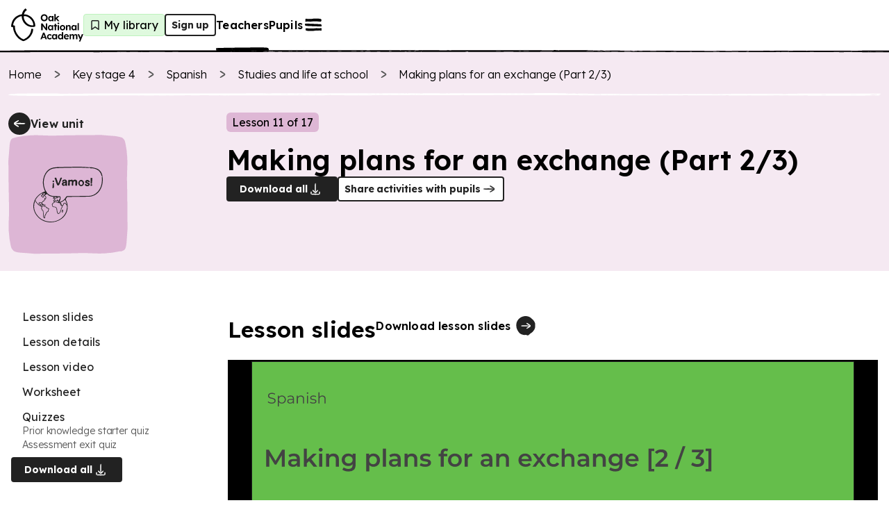

--- FILE ---
content_type: text/html; charset=utf-8
request_url: https://www.thenational.academy/teachers/lessons/making-plans-for-an-exchange-part-23-70rkad
body_size: 45722
content:
<!DOCTYPE html><html lang="en-GB"><head><meta charSet="utf-8" data-next-head=""/><meta name="viewport" content="width=device-width" data-next-head=""/><meta property="og:image:alt" content="Oak National Academy" data-next-head=""/><meta property="og:image:width" content="1200" data-next-head=""/><meta property="og:image:height" content="630" data-next-head=""/><meta property="og:locale" content="en_GB" data-next-head=""/><title data-next-head="">Lesson: Making plans for an exchange (Part 2/3) | Oak National Academy</title><meta name="robots" content="index,follow" data-next-head=""/><meta name="description" content="Overview of lesson" data-next-head=""/><meta name="twitter:card" content="summary_large_image" data-next-head=""/><meta name="twitter:site" content="@oaknational" data-next-head=""/><meta name="twitter:creator" content="@oaknational" data-next-head=""/><meta property="og:title" content="Lesson: Making plans for an exchange (Part 2/3) | Oak National Academy" data-next-head=""/><meta property="og:description" content="Overview of lesson" data-next-head=""/><meta property="og:url" content="https://www.thenational.academy/teachers/lessons/making-plans-for-an-exchange-part-23-70rkad" data-next-head=""/><meta property="og:image" content="https://www.thenational.academy/images/sharing/default-social-sharing-2022.png?2026" data-next-head=""/><meta property="og:site_name" content="Oak National Academy" data-next-head=""/><link rel="canonical" href="https://www.thenational.academy/teachers/lessons/making-plans-for-an-exchange-part-23-70rkad" data-next-head=""/><link rel="icon" href="/favicon.ico" data-next-head=""/><script type="application/ld+json" data-next-head="">{"@context":"https://schema.org","@type":"Organization","name":"Oak National Academy","url":"https://www.thenational.academy","sameAs":["https://www.facebook.com/oaknationalacademy/","https://twitter.com/OakNational"],"logo":"https://www.thenational.academy/images/oak-national-academy-logo-512.png"}</script><script type="application/ld+json" data-next-head="">{"@context":"https://schema.org","@type":"BreadcrumbList","itemListElement":[{"@type":"ListItem","position":1,"item":"/","name":"Home"},{"@type":"ListItem","position":2,"item":"/teachers/key-stages/ks4/subjects","name":"Key stage 4"},{"@type":"ListItem","position":3,"item":"/teachers/programmes/spanish-secondary-ks4-l/units","name":"Spanish"},{"@type":"ListItem","position":4,"item":"/teachers/programmes/spanish-secondary-ks4-l/units/studies-and-life-at-school-240a/lessons","name":"Studies and life at school"},{"@type":"ListItem","position":5,"item":"/teachers/lessons/making-plans-for-an-exchange-part-23-70rkad","name":"Making plans for an exchange (Part 2/3)"}]}</script><meta name="pingdom-uptime-check" content="d6-7d-b6-4b-74-15-da-2e-2c-3c-00-34-3b-5f-f5-44-03-0f-fc-9f-c9-ce-16-7c-97-42-16-ab-1a-2e-82-5d"/><link rel="icon" type="image/x-icon" href="/images/favicons/favicon.ico"/><link rel="icon" type="image/png" sizes="16x16" href="/images/favicons/favicon-16x16.png"/><link rel="icon" type="image/png" sizes="32x32" href="/images/favicons/favicon-32x32.png"/><link rel="icon" type="image/png" sizes="48x48" href="/images/favicons/favicon-48x48.png"/><link rel="manifest" href="/images/favicons/manifest.webmanifest" crossorigin="use-credentials"/><meta name="mobile-web-app-capable" content="yes"/><meta name="theme-color" content="#BEF2BD"/><meta name="application-name" content="Oak National Academy"/><link rel="apple-touch-icon" sizes="57x57" href="/images/favicons/apple-touch-icon-57x57.png"/><link rel="apple-touch-icon" sizes="60x60" href="/images/favicons/apple-touch-icon-60x60.png"/><link rel="apple-touch-icon" sizes="72x72" href="/images/favicons/apple-touch-icon-72x72.png"/><link rel="apple-touch-icon" sizes="76x76" href="/images/favicons/apple-touch-icon-76x76.png"/><link rel="apple-touch-icon" sizes="114x114" href="/images/favicons/apple-touch-icon-114x114.png"/><link rel="apple-touch-icon" sizes="120x120" href="/images/favicons/apple-touch-icon-120x120.png"/><link rel="apple-touch-icon" sizes="144x144" href="/images/favicons/apple-touch-icon-144x144.png"/><link rel="apple-touch-icon" sizes="152x152" href="/images/favicons/apple-touch-icon-152x152.png"/><link rel="apple-touch-icon" sizes="167x167" href="/images/favicons/apple-touch-icon-167x167.png"/><link rel="apple-touch-icon" sizes="180x180" href="/images/favicons/apple-touch-icon-180x180.png"/><link rel="apple-touch-icon" sizes="1024x1024" href="/images/favicons/apple-touch-icon-1024x1024.png"/><meta name="apple-mobile-web-app-capable" content="yes"/><meta name="apple-mobile-web-app-status-bar-style" content="black-translucent"/><meta name="apple-mobile-web-app-title" content="Oak"/><link rel="apple-touch-startup-image" media="(device-width: 320px) and (device-height: 568px) and (-webkit-device-pixel-ratio: 2) and (orientation: portrait)" href="/images/favicons/apple-touch-startup-image-640x1136.png"/><link rel="apple-touch-startup-image" media="(device-width: 320px) and (device-height: 568px) and (-webkit-device-pixel-ratio: 2) and (orientation: landscape)" href="/images/favicons/apple-touch-startup-image-1136x640.png"/><link rel="apple-touch-startup-image" media="(device-width: 375px) and (device-height: 667px) and (-webkit-device-pixel-ratio: 2) and (orientation: portrait)" href="/images/favicons/apple-touch-startup-image-750x1334.png"/><link rel="apple-touch-startup-image" media="(device-width: 375px) and (device-height: 667px) and (-webkit-device-pixel-ratio: 2) and (orientation: landscape)" href="/images/favicons/apple-touch-startup-image-1334x750.png"/><link rel="apple-touch-startup-image" media="(device-width: 375px) and (device-height: 812px) and (-webkit-device-pixel-ratio: 3) and (orientation: portrait)" href="/images/favicons/apple-touch-startup-image-1125x2436.png"/><link rel="apple-touch-startup-image" media="(device-width: 375px) and (device-height: 812px) and (-webkit-device-pixel-ratio: 3) and (orientation: landscape)" href="/images/favicons/apple-touch-startup-image-2436x1125.png"/><link rel="apple-touch-startup-image" media="(device-width: 390px) and (device-height: 844px) and (-webkit-device-pixel-ratio: 3) and (orientation: portrait)" href="/images/favicons/apple-touch-startup-image-1170x2532.png"/><link rel="apple-touch-startup-image" media="(device-width: 390px) and (device-height: 844px) and (-webkit-device-pixel-ratio: 3) and (orientation: landscape)" href="/images/favicons/apple-touch-startup-image-2532x1170.png"/><link rel="apple-touch-startup-image" media="(device-width: 393px) and (device-height: 852px) and (-webkit-device-pixel-ratio: 3) and (orientation: portrait)" href="/images/favicons/apple-touch-startup-image-1179x2556.png"/><link rel="apple-touch-startup-image" media="(device-width: 393px) and (device-height: 852px) and (-webkit-device-pixel-ratio: 3) and (orientation: landscape)" href="/images/favicons/apple-touch-startup-image-2556x1179.png"/><link rel="apple-touch-startup-image" media="(device-width: 414px) and (device-height: 896px) and (-webkit-device-pixel-ratio: 2) and (orientation: portrait)" href="/images/favicons/apple-touch-startup-image-828x1792.png"/><link rel="apple-touch-startup-image" media="(device-width: 414px) and (device-height: 896px) and (-webkit-device-pixel-ratio: 2) and (orientation: landscape)" href="/images/favicons/apple-touch-startup-image-1792x828.png"/><link rel="apple-touch-startup-image" media="(device-width: 414px) and (device-height: 896px) and (-webkit-device-pixel-ratio: 3) and (orientation: portrait)" href="/images/favicons/apple-touch-startup-image-1242x2688.png"/><link rel="apple-touch-startup-image" media="(device-width: 414px) and (device-height: 896px) and (-webkit-device-pixel-ratio: 3) and (orientation: landscape)" href="/images/favicons/apple-touch-startup-image-2688x1242.png"/><link rel="apple-touch-startup-image" media="(device-width: 414px) and (device-height: 736px) and (-webkit-device-pixel-ratio: 3) and (orientation: portrait)" href="/images/favicons/apple-touch-startup-image-1242x2208.png"/><link rel="apple-touch-startup-image" media="(device-width: 414px) and (device-height: 736px) and (-webkit-device-pixel-ratio: 3) and (orientation: landscape)" href="/images/favicons/apple-touch-startup-image-2208x1242.png"/><link rel="apple-touch-startup-image" media="(device-width: 428px) and (device-height: 926px) and (-webkit-device-pixel-ratio: 3) and (orientation: portrait)" href="/images/favicons/apple-touch-startup-image-1284x2778.png"/><link rel="apple-touch-startup-image" media="(device-width: 428px) and (device-height: 926px) and (-webkit-device-pixel-ratio: 3) and (orientation: landscape)" href="/images/favicons/apple-touch-startup-image-2778x1284.png"/><link rel="apple-touch-startup-image" media="(device-width: 430px) and (device-height: 932px) and (-webkit-device-pixel-ratio: 3) and (orientation: portrait)" href="/images/favicons/apple-touch-startup-image-1290x2796.png"/><link rel="apple-touch-startup-image" media="(device-width: 430px) and (device-height: 932px) and (-webkit-device-pixel-ratio: 3) and (orientation: landscape)" href="/images/favicons/apple-touch-startup-image-2796x1290.png"/><link rel="apple-touch-startup-image" media="(device-width: 744px) and (device-height: 1133px) and (-webkit-device-pixel-ratio: 2) and (orientation: portrait)" href="/images/favicons/apple-touch-startup-image-1488x2266.png"/><link rel="apple-touch-startup-image" media="(device-width: 744px) and (device-height: 1133px) and (-webkit-device-pixel-ratio: 2) and (orientation: landscape)" href="/images/favicons/apple-touch-startup-image-2266x1488.png"/><link rel="apple-touch-startup-image" media="(device-width: 768px) and (device-height: 1024px) and (-webkit-device-pixel-ratio: 2) and (orientation: portrait)" href="/images/favicons/apple-touch-startup-image-1536x2048.png"/><link rel="apple-touch-startup-image" media="(device-width: 768px) and (device-height: 1024px) and (-webkit-device-pixel-ratio: 2) and (orientation: landscape)" href="/images/favicons/apple-touch-startup-image-2048x1536.png"/><link rel="apple-touch-startup-image" media="(device-width: 810px) and (device-height: 1080px) and (-webkit-device-pixel-ratio: 2) and (orientation: portrait)" href="/images/favicons/apple-touch-startup-image-1620x2160.png"/><link rel="apple-touch-startup-image" media="(device-width: 810px) and (device-height: 1080px) and (-webkit-device-pixel-ratio: 2) and (orientation: landscape)" href="/images/favicons/apple-touch-startup-image-2160x1620.png"/><link rel="apple-touch-startup-image" media="(device-width: 820px) and (device-height: 1080px) and (-webkit-device-pixel-ratio: 2) and (orientation: portrait)" href="/images/favicons/apple-touch-startup-image-1640x2160.png"/><link rel="apple-touch-startup-image" media="(device-width: 820px) and (device-height: 1080px) and (-webkit-device-pixel-ratio: 2) and (orientation: landscape)" href="/images/favicons/apple-touch-startup-image-2160x1640.png"/><link rel="apple-touch-startup-image" media="(device-width: 834px) and (device-height: 1194px) and (-webkit-device-pixel-ratio: 2) and (orientation: portrait)" href="/images/favicons/apple-touch-startup-image-1668x2388.png"/><link rel="apple-touch-startup-image" media="(device-width: 834px) and (device-height: 1194px) and (-webkit-device-pixel-ratio: 2) and (orientation: landscape)" href="/images/favicons/apple-touch-startup-image-2388x1668.png"/><link rel="apple-touch-startup-image" media="(device-width: 834px) and (device-height: 1112px) and (-webkit-device-pixel-ratio: 2) and (orientation: portrait)" href="/images/favicons/apple-touch-startup-image-1668x2224.png"/><link rel="apple-touch-startup-image" media="(device-width: 834px) and (device-height: 1112px) and (-webkit-device-pixel-ratio: 2) and (orientation: landscape)" href="/images/favicons/apple-touch-startup-image-2224x1668.png"/><link rel="apple-touch-startup-image" media="(device-width: 1024px) and (device-height: 1366px) and (-webkit-device-pixel-ratio: 2) and (orientation: portrait)" href="/images/favicons/apple-touch-startup-image-2048x2732.png"/><link rel="apple-touch-startup-image" media="(device-width: 1024px) and (device-height: 1366px) and (-webkit-device-pixel-ratio: 2) and (orientation: landscape)" href="/images/favicons/apple-touch-startup-image-2732x2048.png"/><meta name="msapplication-TileColor" content="#BEF2BD"/><meta name="msapplication-TileImage" content="/images/favicons/mstile-144x144.png"/><meta name="msapplication-config" content="/images/favicons/browserconfig.xml"/><link rel="yandex-tableau-widget" href="/images/favicons/yandex-browser-manifest.json"/><meta name="release-stage" content="production"/><meta name="revised" content="Thu, 29 Jan 2026 19:51:30 GMT"/><meta name="version" content="0.0.0"/><link rel="preload" href="/_next/static/media/793968fa3513f5d6-s.p.woff2" as="font" type="font/woff2" crossorigin="anonymous" data-next-font="size-adjust"/><link rel="preload" href="/_next/static/css/3973a0d4d3121629.css?dpl=dpl_8ef8sBm4jZeUL5eoXgtNiWzrcQk6" as="style"/><link rel="stylesheet" href="/_next/static/css/3973a0d4d3121629.css?dpl=dpl_8ef8sBm4jZeUL5eoXgtNiWzrcQk6" data-n-g=""/><noscript data-n-css=""></noscript><script defer="" nomodule="" src="/_next/static/chunks/polyfills-42372ed130431b0a.js?dpl=dpl_8ef8sBm4jZeUL5eoXgtNiWzrcQk6"></script><script src="https://clerk.thenational.academy/npm/@clerk/clerk-js@5/dist/clerk.browser.js" data-clerk-js-script="true" async="" data-clerk-publishable-key="pk_live_Y2xlcmsudGhlbmF0aW9uYWwuYWNhZGVteSQ" data-nscript="beforeInteractive"></script><script src="/_next/static/chunks/webpack-2f998746b077a705.js?dpl=dpl_8ef8sBm4jZeUL5eoXgtNiWzrcQk6" defer=""></script><script src="/_next/static/chunks/framework-6c17f08e07d1abc4.js?dpl=dpl_8ef8sBm4jZeUL5eoXgtNiWzrcQk6" defer=""></script><script src="/_next/static/chunks/main-b54c5a08256e73ce.js?dpl=dpl_8ef8sBm4jZeUL5eoXgtNiWzrcQk6" defer=""></script><script src="/_next/static/chunks/pages/_app-c6b29e4b24a43e0e.js?dpl=dpl_8ef8sBm4jZeUL5eoXgtNiWzrcQk6" defer=""></script><script src="/_next/static/chunks/60db774e-1c1e16cbe1e17a0e.js?dpl=dpl_8ef8sBm4jZeUL5eoXgtNiWzrcQk6" defer=""></script><script src="/_next/static/chunks/bbce1c15-3b7324bc1cff27d5.js?dpl=dpl_8ef8sBm4jZeUL5eoXgtNiWzrcQk6" defer=""></script><script src="/_next/static/chunks/9886-46eb670d51976ff6.js?dpl=dpl_8ef8sBm4jZeUL5eoXgtNiWzrcQk6" defer=""></script><script src="/_next/static/chunks/8221-3af1c7521cce31f4.js?dpl=dpl_8ef8sBm4jZeUL5eoXgtNiWzrcQk6" defer=""></script><script src="/_next/static/chunks/4924-fd22e810aa0c36f2.js?dpl=dpl_8ef8sBm4jZeUL5eoXgtNiWzrcQk6" defer=""></script><script src="/_next/static/chunks/2098-265fde53504bc208.js?dpl=dpl_8ef8sBm4jZeUL5eoXgtNiWzrcQk6" defer=""></script><script src="/_next/static/chunks/4030-888c64278131f8c7.js?dpl=dpl_8ef8sBm4jZeUL5eoXgtNiWzrcQk6" defer=""></script><script src="/_next/static/chunks/9648-762b14ce8f46bd27.js?dpl=dpl_8ef8sBm4jZeUL5eoXgtNiWzrcQk6" defer=""></script><script src="/_next/static/chunks/2217-b795ce77bde38b4f.js?dpl=dpl_8ef8sBm4jZeUL5eoXgtNiWzrcQk6" defer=""></script><script src="/_next/static/chunks/282-08b876ccdee8622a.js?dpl=dpl_8ef8sBm4jZeUL5eoXgtNiWzrcQk6" defer=""></script><script src="/_next/static/chunks/pages/teachers/lessons/%5BlessonSlug%5D-6ef6df6f1ecc23e1.js?dpl=dpl_8ef8sBm4jZeUL5eoXgtNiWzrcQk6" defer=""></script><script src="/_next/static/dv0FAmN0c2--xHc3SHnje/_buildManifest.js?dpl=dpl_8ef8sBm4jZeUL5eoXgtNiWzrcQk6" defer=""></script><script src="/_next/static/dv0FAmN0c2--xHc3SHnje/_ssgManifest.js?dpl=dpl_8ef8sBm4jZeUL5eoXgtNiWzrcQk6" defer=""></script><style id="__jsx-1698735952">html{font-family:'Lexend', 'Lexend Fallback'}</style><style data-styled="" data-styled-version="5.3.11">*,*::before,*::after{box-sizing:border-box;}/*!sc*/
body,h1,h2,h3,h4,h5,p,figure,blockquote,dl,dd{margin:0;}/*!sc*/
ul[role="list"],ol[role="list"]{list-style:none;padding-left:0;margin-top:0;margin-bottom:0;}/*!sc*/
html,html:focus-within{-webkit-scroll-behavior:smooth;-moz-scroll-behavior:smooth;-ms-scroll-behavior:smooth;scroll-behavior:smooth;}/*!sc*/
body{min-height:100vh;text-rendering:optimizespeed;line-height:1.5;}/*!sc*/
a:not([class]){-webkit-text-decoration-skip-ink:auto;text-decoration-skip-ink:auto;}/*!sc*/
img,picture{max-width:100%;display:block;}/*!sc*/
input,button,textarea,select{font:inherit;}/*!sc*/
cite{font-style:inherit;}/*!sc*/
@media (prefers-reduced-motion:reduce){html:focus-within{-webkit-scroll-behavior:auto;-moz-scroll-behavior:auto;-ms-scroll-behavior:auto;scroll-behavior:auto;}*,*::before,*::after{-webkit-animation-duration:0.01ms !important;animation-duration:0.01ms !important;-webkit-animation-iteration-count:1 !important;animation-iteration-count:1 !important;-webkit-transition-duration:0.01ms !important;transition-duration:0.01ms !important;-webkit-scroll-behavior:auto !important;-moz-scroll-behavior:auto !important;-ms-scroll-behavior:auto !important;scroll-behavior:auto !important;}}/*!sc*/
html,body{padding:0;margin:0;font-weight:300;line-height:1.4;}/*!sc*/
body,#__next{display:-webkit-box;display:-webkit-flex;display:-ms-flexbox;display:flex;-webkit-flex-direction:column;-ms-flex-direction:column;flex-direction:column;-webkit-box-flex:1;-webkit-flex-grow:1;-ms-flex-positive:1;flex-grow:1;}/*!sc*/
a{color:inherit;-webkit-text-decoration:none;text-decoration:none;font-family:inherit;-webkit-tap-highlight-color:transparent;}/*!sc*/
button{margin:0;-webkit-tap-highlight-color:transparent;}/*!sc*/
mjx-container{display:inline-grid !important;margin:0 !important;}/*!sc*/
div[class^="PostHogSurvey"]{z-index:298 !important;}/*!sc*/
div[class^="bb-feedback-button"]{pointer-events:initial;}/*!sc*/
:root{--google-font:'Lexend','Lexend Fallback';}/*!sc*/
body{font-family:var(--google-font),sans-serif;}/*!sc*/
data-styled.g1[id="sc-global-icwbzX1"]{content:"sc-global-icwbzX1,"}/*!sc*/
.jpneUe{position:fixed;right:0rem;width:100%;padding-left:0.75rem;padding-right:0.75rem;font-family:--var(google-font),Lexend,sans-serif;z-index:1;}/*!sc*/
@media (min-width:750px){.jpneUe{right:1.5rem;}}/*!sc*/
@media (min-width:750px){.jpneUe{width:-webkit-max-content;width:-moz-max-content;width:max-content;}}/*!sc*/
@media (min-width:750px){.jpneUe{padding-left:0rem;}}/*!sc*/
@media (min-width:750px){.jpneUe{padding-right:0rem;}}/*!sc*/
.fzEmDX{font-family:--var(google-font),Lexend,sans-serif;}/*!sc*/
.fjbWFE{position:absolute;top:5.75rem;left:1.5rem;width:4rem;height:5rem;display:block;font-family:--var(google-font),Lexend,sans-serif;z-index:1;}/*!sc*/
.fXQKfB{position:relative;width:-webkit-max-content;width:-moz-max-content;width:max-content;height:auto;font-family:--var(google-font),Lexend,sans-serif;}/*!sc*/
.AWBfK{position:absolute;top:0rem;width:100%;height:100%;border-radius:0.25rem;font-family:--var(google-font),Lexend,sans-serif;}/*!sc*/
.ilZDGC{position:relative;background:#ffffff;font-family:--var(google-font),Lexend,sans-serif;z-index:100;}/*!sc*/
.eVWEXG{display:none;font-family:--var(google-font),Lexend,sans-serif;}/*!sc*/
@media (min-width:750px){.eVWEXG{display:block;}}/*!sc*/
.eIKeFN{width:100%;font-family:--var(google-font),Lexend,sans-serif;font-weight:600;font-size:1rem;line-height:1.25rem;-webkit-letter-spacing:0.0115rem;-moz-letter-spacing:0.0115rem;-ms-letter-spacing:0.0115rem;letter-spacing:0.0115rem;}/*!sc*/
.bKKWcS{display:block;font-family:--var(google-font),Lexend,sans-serif;}/*!sc*/
@media (min-width:750px){.bKKWcS{display:none;}}/*!sc*/
.gQpqHJ{width:-webkit-fit-content;width:-moz-fit-content;width:fit-content;min-width:2rem;height:2rem;background:#dff9de;border:0.063rem solid;border-color:#bef2bd;border-radius:0.25rem;font-family:--var(google-font),Lexend,sans-serif;font-weight:400;font-size:1rem;line-height:1.25rem;-webkit-letter-spacing:0.0115rem;-moz-letter-spacing:0.0115rem;-ms-letter-spacing:0.0115rem;letter-spacing:0.0115rem;}/*!sc*/
@media (min-width:750px){.gQpqHJ{padding-left:0.25rem;}}/*!sc*/
@media (min-width:750px){.gQpqHJ{padding-right:0.5rem;}}/*!sc*/
.kbYhOP{position:relative;width:1.5rem;min-width:1.5rem;height:2rem;min-height:2rem;font-family:--var(google-font),Lexend,sans-serif;}/*!sc*/
.kSdcfd{display:none;font-family:--var(google-font),Lexend,sans-serif;}/*!sc*/
@media (min-width:750px){.kSdcfd{display:contents;}}/*!sc*/
.bEfXLk{position:absolute;top:3.5rem;right:0rem;left:0rem;width:100%;height:0.25rem;font-family:--var(google-font),Lexend,sans-serif;z-index:-1;}/*!sc*/
@media (min-width:750px){.bEfXLk{top:4.5rem;}}/*!sc*/
.kfboIz{position:absolute;font-family:--var(google-font),Lexend,sans-serif;z-index:300;}/*!sc*/
.hwnTry{position:fixed;top:0rem;right:0rem;width:40rem;max-width:100%;height:100%;background:#efdbea;font-family:--var(google-font),Lexend,sans-serif;z-index:0;}/*!sc*/
.gGWAGV{position:absolute;width:100%;min-width:100%;height:100%;min-height:100%;display:none;font-family:--var(google-font),Lexend,sans-serif;z-index:-1;}/*!sc*/
@media (min-width:750px){.gGWAGV{display:block;}}/*!sc*/
.dbgdbl{position:absolute;width:100%;min-width:100%;height:100%;min-height:100%;display:block;font-family:--var(google-font),Lexend,sans-serif;z-index:-1;}/*!sc*/
@media (min-width:750px){.dbgdbl{display:none;}}/*!sc*/
.eDMXSz{position:fixed;top:1.25rem;right:1rem;font-family:--var(google-font),Lexend,sans-serif;}/*!sc*/
.jDynBE{margin-bottom:2rem;display:-webkit-box;display:-webkit-flex;display:-ms-flexbox;display:flex;font-family:--var(google-font),Lexend,sans-serif;}/*!sc*/
@media (min-width:750px){.jDynBE{margin-bottom:0rem;}}/*!sc*/
@media (min-width:750px){.jDynBE{display:none;}}/*!sc*/
.fuFBwX{display:-webkit-box;display:-webkit-flex;display:-ms-flexbox;display:flex;font-family:--var(google-font),Lexend,sans-serif;}/*!sc*/
.lotssl{position:relative;min-width:0rem;font-family:--var(google-font),Lexend,sans-serif;}/*!sc*/
.krUIyr{position:relative;margin-left:0.5rem;margin-right:0rem;display:-webkit-inline-box;display:-webkit-inline-flex;display:-ms-inline-flexbox;display:inline-flex;font-family:--var(google-font),Lexend,sans-serif;}/*!sc*/
.kMuBnO{padding-top:3rem;margin-top:auto;font-family:--var(google-font),Lexend,sans-serif;}/*!sc*/
.ctnJEM{position:relative;width:-webkit-max-content;width:-moz-max-content;width:max-content;font-family:--var(google-font),Lexend,sans-serif;}/*!sc*/
.jNCWHY{position:relative;width:2rem;min-width:2rem;height:2rem;color:#222222;background:#ffffff;border-radius:6.25rem;font-family:--var(google-font),Lexend,sans-serif;}/*!sc*/
.eSJec{position:absolute;top:0rem;width:100%;height:100%;border:0.125rem solid;border-color:#222222;border-radius:6.25rem;font-family:--var(google-font),Lexend,sans-serif;}/*!sc*/
.bPTDpD{position:relative;width:1.5rem;min-width:1.5rem;height:1.5rem;min-height:1.5rem;font-family:--var(google-font),Lexend,sans-serif;}/*!sc*/
.dleEIS{margin-bottom:0.25rem;display:none;font-family:--var(google-font),Lexend,sans-serif;}/*!sc*/
@media (min-width:750px){.dleEIS{display:-webkit-box;display:-webkit-flex;display:-ms-flexbox;display:flex;}}/*!sc*/
.iZFLmg{width:100%;font-family:--var(google-font),Lexend,sans-serif;}/*!sc*/
.iIvtSI{background:#f5e9f2;font-family:--var(google-font),Lexend,sans-serif;}/*!sc*/
.gpYjwA{width:100%;max-width:30rem;padding-left:0.75rem;padding-right:0.75rem;margin-left:auto;margin-right:auto;margin-bottom:1.5rem;font-family:--var(google-font),Lexend,sans-serif;}/*!sc*/
@media (min-width:750px){.gpYjwA{max-width:80rem;}}/*!sc*/
.hCbzrO{margin-top:1rem;font-family:--var(google-font),Lexend,sans-serif;}/*!sc*/
@media (min-width:750px){.hCbzrO{margin-top:1.5rem;}}/*!sc*/
.kynVEf{position:relative;width:1.25rem;min-width:1.25rem;height:1.25rem;min-height:1.25rem;margin-right:0.75rem;font-family:--var(google-font),Lexend,sans-serif;}/*!sc*/
.cPmBvd{height:0.25rem;margin-top:1rem;margin-bottom:1.5rem;font-family:--var(google-font),Lexend,sans-serif;}/*!sc*/
.cmfKJj{display:none;font-family:--var(google-font),Lexend,sans-serif;}/*!sc*/
@media (min-width:750px){.cmfKJj{display:grid;}}/*!sc*/
.jBkGZk{position:relative;width:2rem;min-width:2rem;height:2rem;color:#222222;background:#222222;border-radius:6.25rem;font-family:--var(google-font),Lexend,sans-serif;}/*!sc*/
.gkhjFc{position:absolute;top:0rem;width:100%;height:100%;border-radius:6.25rem;font-family:--var(google-font),Lexend,sans-serif;}/*!sc*/
.gjPOhk{position:relative;width:100%;min-width:5rem;height:100%;font-family:--var(google-font),Lexend,sans-serif;}/*!sc*/
@media (min-width:750px){.gjPOhk{min-width:10rem;}}/*!sc*/
.iSgndU{position:absolute;width:100%;min-width:100%;height:100%;min-height:100%;font-family:--var(google-font),Lexend,sans-serif;}/*!sc*/
.jYIVbO{width:100%;max-width:5rem;height:100%;max-height:5rem;font-family:--var(google-font),Lexend,sans-serif;}/*!sc*/
@media (min-width:750px){.jYIVbO{max-width:7.5rem;}}/*!sc*/
@media (min-width:750px){.jYIVbO{max-height:7.5rem;}}/*!sc*/
.iuHHqP{position:relative;width:100%;min-width:100%;height:100%;min-height:100%;font-family:--var(google-font),Lexend,sans-serif;}/*!sc*/
.cfoagF{width:-webkit-fit-content;width:-moz-fit-content;width:fit-content;padding-left:0.5rem;padding-right:0.5rem;padding-top:0.25rem;padding-bottom:0.25rem;margin-bottom:1rem;background:#deb7d5;border-radius:0.375rem;font-family:--var(google-font),Lexend,sans-serif;font-weight:400;font-size:1rem;line-height:1.25rem;-webkit-letter-spacing:0.0115rem;-moz-letter-spacing:0.0115rem;-ms-letter-spacing:0.0115rem;letter-spacing:0.0115rem;}/*!sc*/
.bZhrVB{max-width:60rem;font-family:--var(google-font),Lexend,sans-serif;}/*!sc*/
.nySaN{display:block;font-family:--var(google-font),Lexend,sans-serif;}/*!sc*/
.eCBIFi{position:relative;width:10rem;height:auto;font-family:--var(google-font),Lexend,sans-serif;}/*!sc*/
.jfLszw{display:-webkit-box;display:-webkit-flex;display:-ms-flexbox;display:flex;font-family:--var(google-font),Lexend,sans-serif;}/*!sc*/
@media (min-width:750px){.jfLszw{display:none;}}/*!sc*/
.bdKnD{width:-webkit-fit-content;width:-moz-fit-content;width:fit-content;padding-left:0.5rem;padding-right:0.5rem;padding-top:0.25rem;padding-bottom:0.25rem;background:#deb7d5;border-radius:0.375rem;font-family:--var(google-font),Lexend,sans-serif;font-weight:400;font-size:1rem;line-height:1.25rem;-webkit-letter-spacing:0.0115rem;-moz-letter-spacing:0.0115rem;-ms-letter-spacing:0.0115rem;letter-spacing:0.0115rem;}/*!sc*/
.kHTJPz{height:5rem;margin-right:1rem;font-family:--var(google-font),Lexend,sans-serif;}/*!sc*/
.dfVjCY{width:100%;max-width:30rem;padding-left:1rem;padding-right:1rem;padding-bottom:5rem;margin-left:auto;margin-right:auto;font-family:--var(google-font),Lexend,sans-serif;}/*!sc*/
@media (min-width:750px){.dfVjCY{max-width:80rem;}}/*!sc*/
.gKshmL{margin-top:3rem;font-family:--var(google-font),Lexend,sans-serif;}/*!sc*/
.hELQzg{position:-webkit-sticky;position:sticky;top:5.75rem;display:none;font-family:--var(google-font),Lexend,sans-serif;}/*!sc*/
@media (min-width:750px){.hELQzg{display:block;}}/*!sc*/
.ibMuWd{padding-right:1rem;font-family:--var(google-font),Lexend,sans-serif;}/*!sc*/
.klCUPe{position:relative;width:1.5rem;min-width:1.5rem;height:2rem;min-height:2rem;padding-left:0.75rem;display:block;font-family:--var(google-font),Lexend,sans-serif;}/*!sc*/
@media (min-width:750px){.klCUPe{display:none;}}/*!sc*/
.dsFRaj{position:relative;font-family:--var(google-font),Lexend,sans-serif;}/*!sc*/
.cKnSTi{padding-bottom:1rem;font-family:--var(google-font),Lexend,sans-serif;}/*!sc*/
.JGWxd{padding:1.5rem;background:#ffece0;border:0.063rem solid;border-color:#ffc8a6;border-radius:0.375rem;border-style:solid;display:none;font-family:--var(google-font),Lexend,sans-serif;}/*!sc*/
.bQjkqk{position:relative;width:100%;font-family:--var(google-font),Lexend,sans-serif;}/*!sc*/
.gALkHf{position:relative;width:2.5rem;min-width:2.5rem;height:2.5rem;min-height:2.5rem;font-family:--var(google-font),Lexend,sans-serif;}/*!sc*/
.fDoAaQ{font-family:--var(google-font),Lexend,sans-serif;font-weight:300;font-size:1rem;line-height:1.5rem;-webkit-letter-spacing:-0.005rem;-moz-letter-spacing:-0.005rem;-ms-letter-spacing:-0.005rem;letter-spacing:-0.005rem;}/*!sc*/
.hPJGQv{margin-top:0.5rem;font-family:--var(google-font),Lexend,sans-serif;}/*!sc*/
.gOmSfx{position:relative;margin-bottom:0.75rem;font-family:--var(google-font),Lexend,sans-serif;}/*!sc*/
@media (min-width:750px){.gOmSfx{margin-bottom:1.5rem;}}/*!sc*/
@media (min-width:1280px){.gOmSfx{margin-bottom:1.5rem;}}/*!sc*/
.fCzmql{height:auto;font-family:--var(google-font),Lexend,sans-serif;}/*!sc*/
@media (min-width:750px){.fCzmql{height:2.5rem;}}/*!sc*/
.kHUMwS{width:100%;border:0.125rem solid;font-family:--var(google-font),Lexend,sans-serif;}/*!sc*/
.eqThFG{height:0.25rem;margin-top:1.5rem;margin-bottom:0.75rem;font-family:--var(google-font),Lexend,sans-serif;}/*!sc*/
@media (min-width:750px){.eqThFG{margin-top:3.5rem;}}/*!sc*/
@media (min-width:750px){.eqThFG{margin-bottom:1.5rem;}}/*!sc*/
.kWdqdy{position:relative;margin-bottom:1.5rem;font-family:--var(google-font),Lexend,sans-serif;}/*!sc*/
.gArgLD{margin-right:1rem;margin-bottom:1.5rem;font-family:--var(google-font),Lexend,sans-serif;}/*!sc*/
.fWJa-Dv{margin-top:3rem;margin-bottom:1.5rem;font-family:--var(google-font),Lexend,sans-serif;}/*!sc*/
@media (min-width:750px){.fWJa-Dv{margin-top:0rem;}}/*!sc*/
.kwPTtg{position:relative;background:#d7f1ef;font-family:--var(google-font),Lexend,sans-serif;}/*!sc*/
.hMgEuf{padding:1.5rem;font-family:--var(google-font),Lexend,sans-serif;}/*!sc*/
.joetnM{position:relative;width:1.5rem;min-width:1.5rem;height:1.5rem;min-height:1.5rem;margin-right:0.5rem;font-family:--var(google-font),Lexend,sans-serif;}/*!sc*/
.jpVtZM{padding-top:0.5rem;font-family:--var(google-font),Lexend,sans-serif;}/*!sc*/
.ZgxZM{font-family:--var(google-font),Lexend,sans-serif;}/*!sc*/
@media (min-width:750px){.ZgxZM{max-width:30rem;}}/*!sc*/
@media (min-width:1280px){.ZgxZM{max-width:30rem;}}/*!sc*/
.zygYY{min-width:100%;border:0.188rem solid;border-color:#222222;font-family:--var(google-font),Lexend,sans-serif;}/*!sc*/
.gXtZUG{position:relative;width:100%;border:0.125rem solid;font-family:--var(google-font),Lexend,sans-serif;}/*!sc*/
.dPxVGZ{width:100%;max-width:22.5rem;padding-left:0.25rem;padding-right:0.25rem;padding-top:3.5rem;padding-bottom:3.5rem;margin-left:auto;margin-right:auto;font-family:--var(google-font),Lexend,sans-serif;}/*!sc*/
@media (min-width:750px){.dPxVGZ{max-width:30rem;}}/*!sc*/
@media (min-width:1280px){.dPxVGZ{max-width:40rem;}}/*!sc*/
.gFduZJ{padding-left:0.5rem;padding-right:0.5rem;background:#fff2aa;border-radius:0.5rem;font-family:--var(google-font),Lexend,sans-serif;}/*!sc*/
.dOIgL{min-width:2rem;font-family:--var(google-font),Lexend,sans-serif;}/*!sc*/
.fZAKuQ{font-family:--var(google-font),Lexend,sans-serif;font-weight:300;font-size:1rem;line-height:1.5rem;-webkit-letter-spacing:-0.005rem;-moz-letter-spacing:-0.005rem;-ms-letter-spacing:-0.005rem;letter-spacing:-0.005rem;}/*!sc*/
@media (min-width:750px){.fZAKuQ{font-weight:300;}}/*!sc*/
@media (min-width:750px){.fZAKuQ{font-size:1.125rem;}}/*!sc*/
@media (min-width:750px){.fZAKuQ{line-height:1.75rem;}}/*!sc*/
@media (min-width:750px){.fZAKuQ{-webkit-letter-spacing:-0.005rem;-moz-letter-spacing:-0.005rem;-ms-letter-spacing:-0.005rem;letter-spacing:-0.005rem;}}/*!sc*/
.lopxQZ{width:100%;background:#efdbea;font-family:--var(google-font),Lexend,sans-serif;}/*!sc*/
.cnnsAO{width:100%;max-width:30rem;padding-left:0rem;padding-right:0rem;padding-top:5rem;padding-bottom:5rem;margin-left:auto;margin-right:auto;font-family:--var(google-font),Lexend,sans-serif;}/*!sc*/
@media (min-width:750px){.cnnsAO{max-width:80rem;}}/*!sc*/
@media (min-width:750px){.cnnsAO{padding-left:0.75rem;}}/*!sc*/
@media (min-width:750px){.cnnsAO{padding-right:0.75rem;}}/*!sc*/
.gnEwWc{background:#ffffff;border-radius:0.25rem;font-family:--var(google-font),Lexend,sans-serif;}/*!sc*/
.belrZc{padding:1rem;font-family:--var(google-font),Lexend,sans-serif;}/*!sc*/
.fxetNI{position:relative;overflow:hidden;width:100%;background:#ffffff;font-family:--var(google-font),Lexend,sans-serif;overflow:hidden;z-index:0;}/*!sc*/
.eMhCwS{position:relative;height:0.25rem;font-family:--var(google-font),Lexend,sans-serif;}/*!sc*/
.gzEYxn{width:100%;max-width:30rem;padding-left:1rem;padding-right:1rem;padding-top:1rem;margin:auto;margin-left:auto;margin-right:auto;font-family:--var(google-font),Lexend,sans-serif;}/*!sc*/
@media (min-width:750px){.gzEYxn{max-width:80rem;}}/*!sc*/
@media (min-width:750px){.gzEYxn{padding-top:5rem;}}/*!sc*/
.sjcRz{margin-top:2rem;font-family:--var(google-font),Lexend,sans-serif;}/*!sc*/
@media (min-width:750px){.sjcRz{margin-top:0rem;}}/*!sc*/
.dSqmpP{color:#222222;font-family:--var(google-font),Lexend,sans-serif;font-weight:300;font-size:1rem;line-height:1.5rem;-webkit-letter-spacing:-0.005rem;-moz-letter-spacing:-0.005rem;-ms-letter-spacing:-0.005rem;letter-spacing:-0.005rem;}/*!sc*/
.htQthz{margin-top:0rem;font-family:--var(google-font),Lexend,sans-serif;}/*!sc*/
@media (min-width:750px){.htQthz{margin-top:2rem;}}/*!sc*/
.kZMrVZ{position:relative;width:10rem;height:4rem;padding:0rem;font-family:--var(google-font),Lexend,sans-serif;}/*!sc*/
.dwCRyM{width:100%;padding-top:0.75rem;margin-top:2rem;margin-bottom:3.5rem;font-family:--var(google-font),Lexend,sans-serif;}/*!sc*/
@media (min-width:750px){.dwCRyM{padding-top:0rem;}}/*!sc*/
.gWJEgs{display:none;font-family:--var(google-font),Lexend,sans-serif;}/*!sc*/
@media (min-width:750px){.gWJEgs{display:-webkit-box;display:-webkit-flex;display:-ms-flexbox;display:flex;}}/*!sc*/
.evxQNr{position:absolute;top:0rem;right:0rem;bottom:0rem;left:0rem;width:100%;min-width:100%;height:100%;min-height:100%;display:none;-webkit-transform:none;-ms-transform:none;transform:none;font-family:--var(google-font),Lexend,sans-serif;z-index:-1;}/*!sc*/
@media (min-width:750px){.evxQNr{display:block;}}/*!sc*/
@media (min-width:750px){.evxQNr{-webkit-transform:translate(25%,25%) scale(0.7) rotate(-10deg);-ms-transform:translate(25%,25%) scale(0.7) rotate(-10deg);transform:translate(25%,25%) scale(0.7) rotate(-10deg);}}/*!sc*/
@media (min-width:1280px){.evxQNr{-webkit-transform:translate(25%,15%) rotate(-10deg);-ms-transform:translate(25%,15%) rotate(-10deg);transform:translate(25%,15%) rotate(-10deg);}}/*!sc*/
.iBlWTd{position:absolute;top:0rem;right:0rem;bottom:0rem;left:0rem;width:100%;min-width:100%;height:100%;min-height:100%;display:block;-webkit-transform:translate(0%,32%);-ms-transform:translate(0%,32%);transform:translate(0%,32%);font-family:--var(google-font),Lexend,sans-serif;z-index:-1;}/*!sc*/
@media (min-width:750px){.iBlWTd{display:none;}}/*!sc*/
data-styled.g2[id="sc-aXZVg"]{content:"jpneUe,fzEmDX,fjbWFE,fXQKfB,AWBfK,ilZDGC,eVWEXG,eIKeFN,bKKWcS,gQpqHJ,kbYhOP,kSdcfd,bEfXLk,kfboIz,hwnTry,gGWAGV,dbgdbl,eDMXSz,jDynBE,fuFBwX,lotssl,krUIyr,kMuBnO,ctnJEM,jNCWHY,eSJec,bPTDpD,dleEIS,iZFLmg,iIvtSI,gpYjwA,hCbzrO,kynVEf,cPmBvd,cmfKJj,jBkGZk,gkhjFc,gjPOhk,iSgndU,jYIVbO,iuHHqP,cfoagF,bZhrVB,nySaN,eCBIFi,jfLszw,bdKnD,kHTJPz,dfVjCY,gKshmL,hELQzg,ibMuWd,klCUPe,dsFRaj,cKnSTi,JGWxd,bQjkqk,gALkHf,fDoAaQ,hPJGQv,gOmSfx,fCzmql,kHUMwS,eqThFG,kWdqdy,gArgLD,fWJa-Dv,kwPTtg,hMgEuf,joetnM,jpVtZM,ZgxZM,zygYY,gXtZUG,dPxVGZ,gFduZJ,dOIgL,fZAKuQ,lopxQZ,cnnsAO,gnEwWc,belrZc,fxetNI,eMhCwS,gzEYxn,sjcRz,dSqmpP,htQthz,kZMrVZ,dwCRyM,gWJEgs,evxQNr,iBlWTd,"}/*!sc*/
.fjyeIY{display:-webkit-box;display:-webkit-flex;display:-ms-flexbox;display:flex;-webkit-flex-direction:column;-ms-flex-direction:column;flex-direction:column;-webkit-align-items:center;-webkit-box-align:center;-ms-flex-align:center;align-items:center;gap:0.75rem;}/*!sc*/
@media (min-width:750px){.fjyeIY{-webkit-align-items:flex-end;-webkit-box-align:flex-end;-ms-flex-align:flex-end;align-items:flex-end;}}/*!sc*/
.leKfJK{display:-webkit-box;display:-webkit-flex;display:-ms-flexbox;display:flex;-webkit-flex-direction:column;-ms-flex-direction:column;flex-direction:column;-webkit-box-flex:1;-webkit-flex-grow:1;-ms-flex-positive:1;flex-grow:1;}/*!sc*/
.gbigj{display:-webkit-box;display:-webkit-flex;display:-ms-flexbox;display:flex;-webkit-flex-direction:row;-ms-flex-direction:row;flex-direction:row;-webkit-align-items:center;-webkit-box-align:center;-ms-flex-align:center;align-items:center;-webkit-box-pack:center;-webkit-justify-content:center;-ms-flex-pack:center;justify-content:center;gap:0.5rem;}/*!sc*/
.diQaxV{display:-webkit-box;display:-webkit-flex;display:-ms-flexbox;display:flex;-webkit-align-items:center;-webkit-box-align:center;-ms-flex-align:center;align-items:center;-webkit-box-pack:justify;-webkit-justify-content:space-between;-ms-flex-pack:justify;justify-content:space-between;}/*!sc*/
.kOtfJR{display:-webkit-box;display:-webkit-flex;display:-ms-flexbox;display:flex;-webkit-align-items:center;-webkit-box-align:center;-ms-flex-align:center;align-items:center;-webkit-box-flex:1;-webkit-flex-grow:1;-ms-flex-positive:1;flex-grow:1;gap:0rem;}/*!sc*/
@media (min-width:750px){.kOtfJR{gap:1rem;}}/*!sc*/
.Dvyjk{display:none;-webkit-align-items:center;-webkit-box-align:center;-ms-flex-align:center;align-items:center;-webkit-box-pack:center;-webkit-justify-content:center;-ms-flex-pack:center;justify-content:center;}/*!sc*/
@media (min-width:750px){.Dvyjk{display:block;}}/*!sc*/
.jWQaVz{display:-webkit-box;display:-webkit-flex;display:-ms-flexbox;display:flex;-webkit-align-items:center;-webkit-box-align:center;-ms-flex-align:center;align-items:center;-webkit-box-pack:justify;-webkit-justify-content:space-between;-ms-flex-pack:justify;justify-content:space-between;gap:0rem;}/*!sc*/
@media (min-width:750px){.jWQaVz{-webkit-box-pack:end;-webkit-justify-content:end;-ms-flex-pack:end;justify-content:end;}}/*!sc*/
@media (min-width:750px){.jWQaVz{gap:1.5rem;}}/*!sc*/
.jgOPXm{display:-webkit-box;display:-webkit-flex;display:-ms-flexbox;display:flex;-webkit-align-items:center;-webkit-box-align:center;-ms-flex-align:center;align-items:center;-webkit-box-pack:center;-webkit-justify-content:center;-ms-flex-pack:center;justify-content:center;gap:0.25rem;}/*!sc*/
@media (min-width:750px){.jgOPXm{-webkit-box-pack:initial;-webkit-justify-content:initial;-ms-flex-pack:initial;justify-content:initial;}}/*!sc*/
.lpmbhx{display:-webkit-box;display:-webkit-flex;display:-ms-flexbox;display:flex;-webkit-flex-direction:row;-ms-flex-direction:row;flex-direction:row;-webkit-align-items:center;-webkit-box-align:center;-ms-flex-align:center;align-items:center;-webkit-box-pack:center;-webkit-justify-content:center;-ms-flex-pack:center;justify-content:center;gap:0.25rem;}/*!sc*/
.dqzctl{display:-webkit-box;display:-webkit-flex;display:-ms-flexbox;display:flex;-webkit-align-items:center;-webkit-box-align:center;-ms-flex-align:center;align-items:center;gap:0.25rem;}/*!sc*/
.cWbUnZ{display:-webkit-box;display:-webkit-flex;display:-ms-flexbox;display:flex;-webkit-flex-direction:column;-ms-flex-direction:column;flex-direction:column;}/*!sc*/
.sYcaC{display:-webkit-box;display:-webkit-flex;display:-ms-flexbox;display:flex;-webkit-box-pack:left;-webkit-justify-content:left;-ms-flex-pack:left;justify-content:left;}/*!sc*/
@media (min-width:750px){.sYcaC{display:none;}}/*!sc*/
.gGkHFS{display:-webkit-box;display:-webkit-flex;display:-ms-flexbox;display:flex;-webkit-flex-direction:column;-ms-flex-direction:column;flex-direction:column;gap:2rem;}/*!sc*/
.eWKqmw{display:-webkit-box;display:-webkit-flex;display:-ms-flexbox;display:flex;-webkit-flex-direction:column;-ms-flex-direction:column;flex-direction:column;gap:0.75rem;}/*!sc*/
.bqqhmd{display:-webkit-box;display:-webkit-flex;display:-ms-flexbox;display:flex;-webkit-flex-direction:column;-ms-flex-direction:column;flex-direction:column;gap:0.25rem;}/*!sc*/
.ggiDcD{display:-webkit-box;display:-webkit-flex;display:-ms-flexbox;display:flex;-webkit-align-items:center;-webkit-box-align:center;-ms-flex-align:center;align-items:center;gap:0.5rem;}/*!sc*/
.idTUDZ{display:-webkit-inline-box;display:-webkit-inline-flex;display:-ms-inline-flexbox;display:inline-flex;-webkit-align-items:center;-webkit-box-align:center;-ms-flex-align:center;align-items:center;}/*!sc*/
.bDQicD{display:-webkit-box;display:-webkit-flex;display:-ms-flexbox;display:flex;-webkit-align-items:flex-end;-webkit-box-align:flex-end;-ms-flex-align:flex-end;align-items:flex-end;-webkit-box-pack:justify;-webkit-justify-content:space-between;-ms-flex-pack:justify;justify-content:space-between;}/*!sc*/
.Cdgox{display:-webkit-box;display:-webkit-flex;display:-ms-flexbox;display:flex;-webkit-align-items:center;-webkit-box-align:center;-ms-flex-align:center;align-items:center;-webkit-box-pack:center;-webkit-justify-content:center;-ms-flex-pack:center;justify-content:center;gap:1rem;}/*!sc*/
.fByztZ{display:-webkit-box;display:-webkit-flex;display:-ms-flexbox;display:flex;}/*!sc*/
.gnojdo{display:-webkit-box;display:-webkit-flex;display:-ms-flexbox;display:flex;-webkit-flex-direction:row;-ms-flex-direction:row;flex-direction:row;-webkit-align-items:center;-webkit-box-align:center;-ms-flex-align:center;align-items:center;-webkit-box-pack:center;-webkit-justify-content:center;-ms-flex-pack:center;justify-content:center;gap:0rem;}/*!sc*/
.bmdEsl{display:-webkit-box;display:-webkit-flex;display:-ms-flexbox;display:flex;-webkit-align-items:center;-webkit-box-align:center;-ms-flex-align:center;align-items:center;-webkit-box-pack:center;-webkit-justify-content:center;-ms-flex-pack:center;justify-content:center;}/*!sc*/
.eyKPZG{display:none;}/*!sc*/
@media (min-width:750px){.eyKPZG{display:-webkit-box;display:-webkit-flex;display:-ms-flexbox;display:flex;}}/*!sc*/
.iApnAG{display:-webkit-box;display:-webkit-flex;display:-ms-flexbox;display:flex;-webkit-box-flex:1;-webkit-flex-grow:1;-ms-flex-positive:1;flex-grow:1;}/*!sc*/
.jcVJeF{display:-webkit-box;display:-webkit-flex;display:-ms-flexbox;display:flex;-webkit-box-pack:center;-webkit-justify-content:center;-ms-flex-pack:center;justify-content:center;}/*!sc*/
.kJwFev{display:-webkit-box;display:-webkit-flex;display:-ms-flexbox;display:flex;-webkit-flex-direction:column;-ms-flex-direction:column;flex-direction:column;-webkit-align-items:flex-start;-webkit-box-align:flex-start;-ms-flex-align:flex-start;align-items:flex-start;gap:2rem;}/*!sc*/
.ezJYYU{display:-webkit-box;display:-webkit-flex;display:-ms-flexbox;display:flex;-webkit-flex-direction:row;-ms-flex-direction:row;flex-direction:row;-webkit-align-items:center;-webkit-box-align:center;-ms-flex-align:center;align-items:center;-webkit-box-pack:center;-webkit-justify-content:center;-ms-flex-pack:center;justify-content:center;gap:0.75rem;}/*!sc*/
.cfySLp{display:-webkit-box;display:-webkit-flex;display:-ms-flexbox;display:flex;-webkit-align-items:flex-start;-webkit-box-align:flex-start;-ms-flex-align:flex-start;align-items:flex-start;-webkit-box-pack:start;-webkit-justify-content:flex-start;-ms-flex-pack:start;justify-content:flex-start;}/*!sc*/
.SZsAj{display:-webkit-box;display:-webkit-flex;display:-ms-flexbox;display:flex;-webkit-flex-direction:column;-ms-flex-direction:column;flex-direction:column;gap:0.5rem;}/*!sc*/
.xDqmP{display:-webkit-box;display:-webkit-flex;display:-ms-flexbox;display:flex;gap:0.5rem;}/*!sc*/
.jNWJXS{display:-webkit-box;display:-webkit-flex;display:-ms-flexbox;display:flex;-webkit-flex-direction:column;-ms-flex-direction:column;flex-direction:column;gap:1.5rem;}/*!sc*/
.cJMswT{display:-webkit-box;display:-webkit-flex;display:-ms-flexbox;display:flex;-webkit-flex-wrap:wrap;-ms-flex-wrap:wrap;flex-wrap:wrap;-webkit-align-items:flex-start;-webkit-box-align:flex-start;-ms-flex-align:flex-start;align-items:flex-start;gap:1rem;}/*!sc*/
.kNyEms{display:-webkit-box;display:-webkit-flex;display:-ms-flexbox;display:flex;-webkit-align-items:center;-webkit-box-align:center;-ms-flex-align:center;align-items:center;gap:0.75rem;}/*!sc*/
.coLlFh{display:-webkit-box;display:-webkit-flex;display:-ms-flexbox;display:flex;-webkit-flex-direction:column;-ms-flex-direction:column;flex-direction:column;gap:1.5rem;}/*!sc*/
@media (min-width:750px){.coLlFh{display:none;}}/*!sc*/
.kIiYWV{display:none;-webkit-align-self:start;-ms-flex-item-align:start;align-self:start;}/*!sc*/
@media (min-width:750px){.kIiYWV{display:block;}}/*!sc*/
.jnxLLy{display:-webkit-box;display:-webkit-flex;display:-ms-flexbox;display:flex;-webkit-flex-direction:column;-ms-flex-direction:column;flex-direction:column;-webkit-align-items:flex-start;-webkit-box-align:flex-start;-ms-flex-align:flex-start;align-items:flex-start;gap:0.5rem;}/*!sc*/
.bbbDSW{display:-webkit-box;display:-webkit-flex;display:-ms-flexbox;display:flex;-webkit-flex-direction:row;-ms-flex-direction:row;flex-direction:row;-webkit-flex-wrap:wrap;-ms-flex-wrap:wrap;flex-wrap:wrap;-webkit-column-gap:1rem;column-gap:1rem;}/*!sc*/
@media (min-width:750px){.bbbDSW{-webkit-flex-direction:column;-ms-flex-direction:column;flex-direction:column;}}/*!sc*/
@media (min-width:750px){.bbbDSW{-webkit-column-gap:0.25rem;column-gap:0.25rem;}}/*!sc*/
.gTSFuT{display:none;-webkit-flex-direction:column;-ms-flex-direction:column;flex-direction:column;-webkit-align-items:start;-webkit-box-align:start;-ms-flex-align:start;align-items:start;}/*!sc*/
.dzWqln{display:-webkit-box;display:-webkit-flex;display:-ms-flexbox;display:flex;-webkit-flex-direction:column;-ms-flex-direction:column;flex-direction:column;-webkit-align-items:start;-webkit-box-align:start;-ms-flex-align:start;align-items:start;-webkit-box-pack:justify;-webkit-justify-content:space-between;-ms-flex-pack:justify;justify-content:space-between;gap:0.75rem;}/*!sc*/
.hCYEec{display:-webkit-box;display:-webkit-flex;display:-ms-flexbox;display:flex;-webkit-flex-direction:column;-ms-flex-direction:column;flex-direction:column;-webkit-align-items:start;-webkit-box-align:start;-ms-flex-align:start;align-items:start;-webkit-box-pack:center;-webkit-justify-content:center;-ms-flex-pack:center;justify-content:center;-webkit-order:1;-ms-flex-order:1;order:1;gap:1rem;}/*!sc*/
.goEAbN{display:-webkit-box;display:-webkit-flex;display:-ms-flexbox;display:flex;-webkit-flex-direction:column;-ms-flex-direction:column;flex-direction:column;-webkit-align-items:start;-webkit-box-align:start;-ms-flex-align:start;align-items:start;gap:0.75rem;}/*!sc*/
@media (min-width:750px){.goEAbN{-webkit-flex-direction:row;-ms-flex-direction:row;flex-direction:row;}}/*!sc*/
@media (min-width:750px){.goEAbN{-webkit-align-items:end;-webkit-box-align:end;-ms-flex-align:end;align-items:end;}}/*!sc*/
@media (min-width:750px){.goEAbN{gap:2.5rem;}}/*!sc*/
.eUvKhI{display:-webkit-box;display:-webkit-flex;display:-ms-flexbox;display:flex;-webkit-flex-direction:column;-ms-flex-direction:column;flex-direction:column;-webkit-box-flex:1;-webkit-flex-grow:1;-ms-flex-positive:1;flex-grow:1;gap:3rem;}/*!sc*/
.ffsbVB{display:-webkit-box;display:-webkit-flex;display:-ms-flexbox;display:flex;-webkit-flex-direction:column;-ms-flex-direction:column;flex-direction:column;-webkit-box-pack:center;-webkit-justify-content:center;-ms-flex-pack:center;justify-content:center;}/*!sc*/
.jaIZHf{display:-webkit-box;display:-webkit-flex;display:-ms-flexbox;display:flex;-webkit-flex-direction:column;-ms-flex-direction:column;flex-direction:column;gap:3rem;}/*!sc*/
.cWJwRR{display:-webkit-box;display:-webkit-flex;display:-ms-flexbox;display:flex;-webkit-flex-direction:row;-ms-flex-direction:row;flex-direction:row;-webkit-align-items:center;-webkit-box-align:center;-ms-flex-align:center;align-items:center;}/*!sc*/
.cNJCjs{display:-webkit-box;display:-webkit-flex;display:-ms-flexbox;display:flex;-webkit-flex-direction:column-reverse;-ms-flex-direction:column-reverse;flex-direction:column-reverse;-webkit-align-items:start;-webkit-box-align:start;-ms-flex-align:start;align-items:start;gap:1rem;}/*!sc*/
@media (min-width:750px){.cNJCjs{-webkit-flex-direction:row;-ms-flex-direction:row;flex-direction:row;}}/*!sc*/
@media (min-width:750px){.cNJCjs{-webkit-align-items:center;-webkit-box-align:center;-ms-flex-align:center;align-items:center;}}/*!sc*/
@media (min-width:750px){.cNJCjs{gap:0rem;}}/*!sc*/
.jOhmUc{display:-webkit-box;display:-webkit-flex;display:-ms-flexbox;display:flex;-webkit-box-pack:center;-webkit-justify-content:center;-ms-flex-pack:center;justify-content:center;-webkit-box-flex:0;-webkit-flex-grow:0;-ms-flex-positive:0;flex-grow:0;}/*!sc*/
@media (min-width:750px){.jOhmUc{-webkit-box-pack:end;-webkit-justify-content:end;-ms-flex-pack:end;justify-content:end;}}/*!sc*/
@media (min-width:750px){.jOhmUc{-webkit-box-flex:1;-webkit-flex-grow:1;-ms-flex-positive:1;flex-grow:1;}}/*!sc*/
.bAYesS{display:-webkit-box;display:-webkit-flex;display:-ms-flexbox;display:flex;-webkit-flex-direction:column;-ms-flex-direction:column;flex-direction:column;-webkit-box-flex:1;-webkit-flex-grow:1;-ms-flex-positive:1;flex-grow:1;gap:2.5rem;}/*!sc*/
.dvzmBw{display:-webkit-box;display:-webkit-flex;display:-ms-flexbox;display:flex;-webkit-flex-direction:column;-ms-flex-direction:column;flex-direction:column;gap:3.5rem;}/*!sc*/
.jkjlxA{display:-webkit-box;display:-webkit-flex;display:-ms-flexbox;display:flex;-webkit-flex-direction:column;-ms-flex-direction:column;flex-direction:column;-webkit-align-items:start;-webkit-box-align:start;-ms-flex-align:start;align-items:start;gap:0.5rem;}/*!sc*/
.gDDdut{display:-webkit-box;display:-webkit-flex;display:-ms-flexbox;display:flex;-webkit-align-items:center;-webkit-box-align:center;-ms-flex-align:center;align-items:center;}/*!sc*/
.gEDKrd{display:-webkit-box;display:-webkit-flex;display:-ms-flexbox;display:flex;-webkit-flex-direction:row;-ms-flex-direction:row;flex-direction:row;-webkit-align-items:baseline;-webkit-box-align:baseline;-ms-flex-align:baseline;align-items:baseline;}/*!sc*/
.bmQjFV{display:-webkit-box;display:-webkit-flex;display:-ms-flexbox;display:flex;-webkit-flex-direction:row;-ms-flex-direction:row;flex-direction:row;}/*!sc*/
.pViAi{display:-webkit-box;display:-webkit-flex;display:-ms-flexbox;display:flex;-webkit-flex-direction:row;-ms-flex-direction:row;flex-direction:row;-webkit-flex-wrap:wrap;-ms-flex-wrap:wrap;flex-wrap:wrap;}/*!sc*/
.ewrSMy{display:-webkit-box;display:-webkit-flex;display:-ms-flexbox;display:flex;-webkit-flex-direction:column;-ms-flex-direction:column;flex-direction:column;-webkit-box-pack:center;-webkit-justify-content:center;-ms-flex-pack:center;justify-content:center;-webkit-box-flex:1;-webkit-flex-grow:1;-ms-flex-positive:1;flex-grow:1;}/*!sc*/
.deMIjY{display:-webkit-box;display:-webkit-flex;display:-ms-flexbox;display:flex;-webkit-box-pack:left;-webkit-justify-content:left;-ms-flex-pack:left;justify-content:left;}/*!sc*/
@media (min-width:750px){.deMIjY{-webkit-box-pack:right;-webkit-justify-content:right;-ms-flex-pack:right;justify-content:right;}}/*!sc*/
.lbyFfi{display:-webkit-box;display:-webkit-flex;display:-ms-flexbox;display:flex;-webkit-align-items:center;-webkit-box-align:center;-ms-flex-align:center;align-items:center;-webkit-box-pack:center;-webkit-justify-content:center;-ms-flex-pack:center;justify-content:center;gap:1rem;}/*!sc*/
@media (min-width:750px){.lbyFfi{display:none;}}/*!sc*/
.fiiZkX{display:-webkit-box;display:-webkit-flex;display:-ms-flexbox;display:flex;-webkit-flex-direction:column;-ms-flex-direction:column;flex-direction:column;-webkit-align-items:flex-start;-webkit-box-align:flex-start;-ms-flex-align:flex-start;align-items:flex-start;-webkit-box-pack:start;-webkit-justify-content:flex-start;-ms-flex-pack:start;justify-content:flex-start;}/*!sc*/
@media (min-width:750px){.fiiZkX{-webkit-flex-direction:row;-ms-flex-direction:row;flex-direction:row;}}/*!sc*/
@media (min-width:750px){.fiiZkX{-webkit-align-items:center;-webkit-box-align:center;-ms-flex-align:center;align-items:center;}}/*!sc*/
@media (min-width:750px){.fiiZkX{-webkit-box-pack:justify;-webkit-justify-content:space-between;-ms-flex-pack:justify;justify-content:space-between;}}/*!sc*/
.fVgFim{display:none;-webkit-align-items:center;-webkit-box-align:center;-ms-flex-align:center;align-items:center;-webkit-box-pack:center;-webkit-justify-content:center;-ms-flex-pack:center;justify-content:center;gap:1rem;}/*!sc*/
@media (min-width:750px){.fVgFim{display:-webkit-box;display:-webkit-flex;display:-ms-flexbox;display:flex;}}/*!sc*/
data-styled.g3[id="sc-gEvEer"]{content:"fjyeIY,leKfJK,gbigj,diQaxV,kOtfJR,Dvyjk,jWQaVz,jgOPXm,lpmbhx,dqzctl,cWbUnZ,sYcaC,gGkHFS,eWKqmw,bqqhmd,ggiDcD,idTUDZ,bDQicD,Cdgox,fByztZ,gnojdo,bmdEsl,eyKPZG,iApnAG,jcVJeF,kJwFev,ezJYYU,cfySLp,SZsAj,xDqmP,jNWJXS,cJMswT,kNyEms,coLlFh,kIiYWV,jnxLLy,bbbDSW,gTSFuT,dzWqln,hCYEec,goEAbN,eUvKhI,ffsbVB,jaIZHf,cWJwRR,cNJCjs,jOhmUc,bAYesS,dvzmBw,jkjlxA,gDDdut,gEDKrd,bmQjFV,pViAi,ewrSMy,deMIjY,lbyFfi,fiiZkX,fVgFim,"}/*!sc*/
.JWiel{font-family:--var(google-font),Lexend,sans-serif;font-weight:600;font-size:1rem;line-height:1.25rem;-webkit-letter-spacing:0.0115rem;-moz-letter-spacing:0.0115rem;-ms-letter-spacing:0.0115rem;letter-spacing:0.0115rem;text-align:left;}/*!sc*/
.jGMEsb{font-family:--var(google-font),Lexend,sans-serif;}/*!sc*/
.bRXkNg{font-family:--var(google-font),Lexend,sans-serif;font-weight:700;font-size:0.875rem;line-height:1.25rem;-webkit-letter-spacing:-0.005rem;-moz-letter-spacing:-0.005rem;-ms-letter-spacing:-0.005rem;letter-spacing:-0.005rem;text-align:left;}/*!sc*/
.gVbXhG{font-family:--var(google-font),Lexend,sans-serif;font-weight:600;font-size:1rem;line-height:1.25rem;-webkit-letter-spacing:0.0115rem;-moz-letter-spacing:0.0115rem;-ms-letter-spacing:0.0115rem;letter-spacing:0.0115rem;}/*!sc*/
.evQier{color:#222222;font-family:--var(google-font),Lexend,sans-serif;font-weight:400;font-size:1rem;line-height:1.25rem;-webkit-letter-spacing:0.0115rem;-moz-letter-spacing:0.0115rem;-ms-letter-spacing:0.0115rem;letter-spacing:0.0115rem;}/*!sc*/
.dloEmw{color:#575757;font-family:--var(google-font),Lexend,sans-serif;font-weight:300;font-size:0.875rem;line-height:1.25rem;-webkit-letter-spacing:-0.005rem;-moz-letter-spacing:-0.005rem;-ms-letter-spacing:-0.005rem;letter-spacing:-0.005rem;white-space:break-spaces;}/*!sc*/
.kkoJyM{font-family:--var(google-font),Lexend,sans-serif;font-weight:300;font-size:1rem;line-height:1.5rem;-webkit-letter-spacing:-0.005rem;-moz-letter-spacing:-0.005rem;-ms-letter-spacing:-0.005rem;letter-spacing:-0.005rem;}/*!sc*/
.hvvDyT{margin-right:0.75rem;font-family:--var(google-font),Lexend,sans-serif;}/*!sc*/
.fjkhZf{color:#222222;background:#e4e4e4;margin-right:0.75rem;padding-left:0.5rem;padding-right:0.5rem;padding-top:0.25rem;padding-bottom:0.25rem;border:0.063rem solid;border-color:#cacaca;border-radius:0.25rem;font-family:--var(google-font),Lexend,sans-serif;font-weight:400;font-size:1rem;line-height:1.25rem;-webkit-letter-spacing:0.0115rem;-moz-letter-spacing:0.0115rem;-ms-letter-spacing:0.0115rem;letter-spacing:0.0115rem;}/*!sc*/
.iRuLQT{font-family:--var(google-font),Lexend,sans-serif;font-weight:400;font-size:1.25rem;line-height:1.5rem;-webkit-letter-spacing:0.0115rem;-moz-letter-spacing:0.0115rem;-ms-letter-spacing:0.0115rem;letter-spacing:0.0115rem;}/*!sc*/
.fvGJYv{font-family:--var(google-font),Lexend,sans-serif;font-weight:600;font-size:1.5rem;line-height:2rem;-webkit-letter-spacing:0.0115rem;-moz-letter-spacing:0.0115rem;-ms-letter-spacing:0.0115rem;letter-spacing:0.0115rem;}/*!sc*/
data-styled.g4[id="sc-eqUAAy"]{content:"JWiel,jGMEsb,bRXkNg,gVbXhG,evQier,dloEmw,kkoJyM,hvvDyT,fjkhZf,iRuLQT,fvGJYv,"}/*!sc*/
.bndiOP{font-family:--var(google-font),Lexend,sans-serif;-webkit-transition:all 0.3s ease;transition:all 0.3s ease;}/*!sc*/
.jyKerc{position:absolute;top:0rem;left:0rem;font-family:--var(google-font),Lexend,sans-serif;-webkit-transition:all 0.3s ease;transition:all 0.3s ease;}/*!sc*/
data-styled.g5[id="sc-fqkvVR"]{content:"bndiOP,jyKerc,"}/*!sc*/
.Ibbzk{background:none;color:inherit;border:none;padding:0;font:inherit;cursor:pointer;text-align:left;font-family:unset;outline:none;font-family:--var(google-font),Lexend,sans-serif;color:#222222;background:#ffffff;padding-left:1rem;padding-right:1rem;padding-top:0.75rem;padding-bottom:0.75rem;border:0.125rem solid;border-color:#222222;border-radius:0.25rem;}/*!sc*/
.Ibbzk:disabled{pointer-events:none;cursor:default;}/*!sc*/
.dmldYT{background:none;color:inherit;border:none;padding:0;font:inherit;cursor:pointer;text-align:left;font-family:unset;outline:none;font-family:--var(google-font),Lexend,sans-serif;}/*!sc*/
.dmldYT:disabled{pointer-events:none;cursor:default;}/*!sc*/
.hFXNLA{background:none;color:inherit;border:none;padding:0;font:inherit;cursor:pointer;text-align:left;font-family:unset;outline:none;font-family:--var(google-font),Lexend,sans-serif;color:#222222;background:#ffffff;padding-left:0.5rem;padding-right:0.5rem;padding-top:0.25rem;padding-bottom:0.25rem;border:0.125rem solid;border-color:#222222;border-radius:0.25rem;}/*!sc*/
.hFXNLA:disabled{pointer-events:none;cursor:default;}/*!sc*/
.ewUFlU{background:none;color:inherit;border:none;padding:0;font:inherit;cursor:pointer;text-align:left;font-family:unset;outline:none;font-family:--var(google-font),Lexend,sans-serif;color:#222222;}/*!sc*/
.ewUFlU:disabled{pointer-events:none;cursor:default;}/*!sc*/
.eUnEYg{background:none;color:inherit;border:none;padding:0;font:inherit;cursor:pointer;text-align:left;font-family:unset;outline:none;font-family:--var(google-font),Lexend,sans-serif;color:#ffffff;background:#222222;padding-left:0.5rem;padding-right:0.5rem;padding-top:0.25rem;padding-bottom:0.25rem;border:0.125rem solid;border-color:#222222;border-radius:0.25rem;}/*!sc*/
.eUnEYg:disabled{pointer-events:none;cursor:default;}/*!sc*/
.rTAcM{background:none;color:inherit;border:none;padding:0;font:inherit;cursor:pointer;text-align:left;font-family:unset;outline:none;font-family:--var(google-font),Lexend,sans-serif;color:#ffffff;background:#222222;padding-left:1rem;padding-right:1rem;padding-top:0.75rem;padding-bottom:0.75rem;border:0.125rem solid;border-color:#222222;border-radius:0.25rem;}/*!sc*/
.rTAcM:disabled{pointer-events:none;cursor:default;}/*!sc*/
data-styled.g6[id="sc-dcJsrY"]{content:"Ibbzk,dmldYT,hFXNLA,ewUFlU,eUnEYg,rTAcM,"}/*!sc*/
.Nzrz{object-fit:contain;}/*!sc*/
.cMvjJi{-webkit-filter:brightness(0) saturate(100%) invert(91%) sepia(5%) saturate(2279%) hue-rotate(278deg) brightness(89%) contrast(94%);filter:brightness(0) saturate(100%) invert(91%) sepia(5%) saturate(2279%) hue-rotate(278deg) brightness(89%) contrast(94%);object-fit:fill;}/*!sc*/
.jPLWJK{-webkit-filter:invert(10%) sepia(1%) saturate(236%) hue-rotate(314deg) brightness(95%) contrast(91%);filter:invert(10%) sepia(1%) saturate(236%) hue-rotate(314deg) brightness(95%) contrast(91%);object-fit:contain;}/*!sc*/
.fyvYoS{-webkit-filter:invert(34%) sepia(0%) saturate(698%) hue-rotate(158deg) brightness(95%) contrast(89%);filter:invert(34%) sepia(0%) saturate(698%) hue-rotate(158deg) brightness(95%) contrast(89%);object-fit:contain;}/*!sc*/
.clFdBW{-webkit-filter:invert(98%) sepia(98%) saturate(0%) hue-rotate(328deg) brightness(102%) contrast(102%);filter:invert(98%) sepia(98%) saturate(0%) hue-rotate(328deg) brightness(102%) contrast(102%);object-fit:contain;}/*!sc*/
.dzKRzh{-webkit-filter:brightness(0) saturate(100%) invert(91%) sepia(5%) saturate(2279%) hue-rotate(278deg) brightness(89%) contrast(94%);filter:brightness(0) saturate(100%) invert(91%) sepia(5%) saturate(2279%) hue-rotate(278deg) brightness(89%) contrast(94%);object-fit:contain;}/*!sc*/
.eCsyRG{-webkit-filter:brightness(0) saturate(100%) invert(57%) sepia(99%) saturate(395%) hue-rotate(330deg) brightness(102%) contrast(101%);filter:brightness(0) saturate(100%) invert(57%) sepia(99%) saturate(395%) hue-rotate(330deg) brightness(102%) contrast(101%);object-fit:contain;}/*!sc*/
.fZcdAF{-webkit-filter:brightness(0) saturate(100%) invert(85%) sepia(7%) saturate(1206%) hue-rotate(70deg) brightness(110%) contrast(90%);filter:brightness(0) saturate(100%) invert(85%) sepia(7%) saturate(1206%) hue-rotate(70deg) brightness(110%) contrast(90%);object-fit:fill;}/*!sc*/
.jiMSRb{-webkit-filter:brightness(0) saturate(100%) invert(95%) sepia(3%) saturate(1596%) hue-rotate(279deg) brightness(95%) contrast(87%);filter:brightness(0) saturate(100%) invert(95%) sepia(3%) saturate(1596%) hue-rotate(279deg) brightness(95%) contrast(87%);object-fit:fill;}/*!sc*/
data-styled.g7[id="sc-iGgWBj"]{content:"Nzrz,cMvjJi,jPLWJK,fyvYoS,clFdBW,dzKRzh,eCsyRG,fZcdAF,jiMSRb,"}/*!sc*/
.egBXDk{position:relative;width:100%;height:100%;display:inline-block;}/*!sc*/
.egBXDk:hover{-webkit-text-decoration:underline;text-decoration:underline;color:#222222;background:#f2f2f2;border-color:#222222;}/*!sc*/
.egBXDk:hover [data-state="selected"]{display:none;}/*!sc*/
.egBXDk:active{background:#ffffff;border-color:#222222;color:#222222;}/*!sc*/
.egBXDk:active [data-state="selected"]{display:none;}/*!sc*/
.egBXDk:disabled{background:#e4e4e4;border-color:#808080;color:#808080;}/*!sc*/
.egBXDk:disabled [data-state="selected"]{display:none;}/*!sc*/
.fDFgIk{position:relative;width:100%;height:100%;display:inline-block;}/*!sc*/
.fDFgIk:hover{-webkit-text-decoration:none;text-decoration:none;color:#222222;background:#f2f2f2;border-color:#222222;}/*!sc*/
.fDFgIk:hover [data-state="selected"]{display:none;}/*!sc*/
.fDFgIk:active{background:#ffffff;border-color:#222222;color:#222222;}/*!sc*/
.fDFgIk:active [data-state="selected"]{display:none;}/*!sc*/
.fDFgIk:disabled{background:#e4e4e4;border-color:#808080;color:#808080;}/*!sc*/
.fDFgIk:disabled [data-state="selected"]{display:none;}/*!sc*/
.koUGoF{position:relative;width:100%;height:100%;display:inline-block;}/*!sc*/
.koUGoF:hover{-webkit-text-decoration:none;text-decoration:none;color:#ffffff;background:#575757;border-color:#575757;}/*!sc*/
.koUGoF:hover [data-state="selected"]{display:none;}/*!sc*/
.koUGoF:active{background:#222222;border-color:#222222;color:#ffffff;}/*!sc*/
.koUGoF:active [data-state="selected"]{display:none;}/*!sc*/
.koUGoF:disabled{background:#808080;border-color:#808080;color:#ffffff;}/*!sc*/
.koUGoF:disabled [data-state="selected"]{display:none;}/*!sc*/
.jRPhcJ{position:relative;width:100%;height:100%;display:inline-block;}/*!sc*/
.jRPhcJ:hover{-webkit-text-decoration:underline;text-decoration:underline;color:#ffffff;background:#575757;border-color:#575757;}/*!sc*/
.jRPhcJ:hover [data-state="selected"]{display:none;}/*!sc*/
.jRPhcJ:active{background:#222222;border-color:#222222;color:#ffffff;}/*!sc*/
.jRPhcJ:active [data-state="selected"]{display:none;}/*!sc*/
.jRPhcJ:disabled{background:#808080;border-color:#808080;color:#ffffff;}/*!sc*/
.jRPhcJ:disabled [data-state="selected"]{display:none;}/*!sc*/
data-styled.g11[id="sc-jXbUNg"]{content:"egBXDk,fDFgIk,koUGoF,jRPhcJ,"}/*!sc*/
.fglnUp .grey-shadow:has(+ * + .internal-button:focus-visible){box-shadow:0 0 0 0.3rem rgba(87,87,87,100%);}/*!sc*/
.fglnUp .yellow-shadow:has(+ .internal-button:focus-visible){box-shadow:0 0 0 0.125rem rgba(255,229,85,100%);}/*!sc*/
.fglnUp .yellow-shadow:has(+ .internal-button:hover),.fglnUp .yellow-shadow:has(+ .internal-button:hover:not(:focus-visible,:active)){box-shadow:0.125rem 0.125rem 0 rgba(255,229,85,100%);}/*!sc*/
.fglnUp .grey-shadow:has(+ * + .internal-button:hover){box-shadow:none;}/*!sc*/
.fglnUp .grey-shadow:has(+ * + .internal-button:active){box-shadow:0.25rem 0.25rem 0 rgba(87,87,87,100%);}/*!sc*/
.fglnUp .yellow-shadow:has(+ .internal-button:active){box-shadow:0.125rem 0.125rem 0 rgba(255,229,85,100%);}/*!sc*/
data-styled.g13[id="sc-kpDqfm"]{content:"fglnUp,"}/*!sc*/
.UpsoX{display:inline-block;position:relative;}/*!sc*/
.UpsoX:hover{-webkit-text-decoration:underline;text-decoration:underline;color:#575757;}/*!sc*/
.UpsoX:active{color:#222222;}/*!sc*/
.UpsoX:disabled{color:#808080;}/*!sc*/
data-styled.g14[id="sc-dAlyuH"]{content:"UpsoX,"}/*!sc*/
.gpcVFG > :first-child:focus-visible .shadow{box-shadow:0 0 0 0.125rem rgba(255,229,85,100%), 0 0 0 0.3rem rgba(87,87,87,100%);}/*!sc*/
.gpcVFG > :first-child:hover .shadow{box-shadow:0.125rem 0.125rem 0 rgba(255,229,85,100%);}/*!sc*/
.gpcVFG > :first-child:active .shadow{box-shadow:0.125rem 0.125rem 0 rgba(255,229,85,100%), 0.25rem 0.25rem 0 rgba(87,87,87,100%);}/*!sc*/
.gpcVFG > :first-child:disabled .icon-container{background:#e4e4e4;}/*!sc*/
.gpcVFG > :first-child:hover .icon-container{background:#ffffff;}/*!sc*/
.gpcVFG > :first-child:active .icon-container{background:#ffffff;}/*!sc*/
.iMyjbJ > :first-child:focus-visible .shadow{box-shadow:0 0 0 0.125rem rgba(255,229,85,100%), 0 0 0 0.3rem rgba(87,87,87,100%);}/*!sc*/
.iMyjbJ > :first-child:hover .shadow{box-shadow:0.125rem 0.125rem 0 rgba(255,229,85,100%);}/*!sc*/
.iMyjbJ > :first-child:active .shadow{box-shadow:0.125rem 0.125rem 0 rgba(255,229,85,100%), 0.25rem 0.25rem 0 rgba(87,87,87,100%);}/*!sc*/
.iMyjbJ > :first-child:disabled .icon-container{background:#808080;}/*!sc*/
.iMyjbJ > :first-child:hover .icon-container{background:#575757;}/*!sc*/
.iMyjbJ > :first-child:active .icon-container{background:#222222;}/*!sc*/
data-styled.g15[id="sc-jlZhew"]{content:"gpcVFG,iMyjbJ,"}/*!sc*/
.bCogXU{font-family:--var(google-font),Lexend,sans-serif;font-weight:600;font-size:2rem;line-height:2.5rem;-webkit-letter-spacing:0.0115rem;-moz-letter-spacing:0.0115rem;-ms-letter-spacing:0.0115rem;letter-spacing:0.0115rem;}/*!sc*/
.lnAWJh{font-family:--var(google-font),Lexend,sans-serif;font-weight:600;font-size:2.5rem;line-height:3rem;-webkit-letter-spacing:0.0115rem;-moz-letter-spacing:0.0115rem;-ms-letter-spacing:0.0115rem;letter-spacing:0.0115rem;}/*!sc*/
.bCFbxf{font-family:--var(google-font),Lexend,sans-serif;font-weight:600;font-size:1.5rem;line-height:2rem;-webkit-letter-spacing:0.0115rem;-moz-letter-spacing:0.0115rem;-ms-letter-spacing:0.0115rem;letter-spacing:0.0115rem;}/*!sc*/
.jmLXFp{font-family:--var(google-font),Lexend,sans-serif;font-weight:600;font-size:1.25rem;line-height:1.5rem;-webkit-letter-spacing:0.0115rem;-moz-letter-spacing:0.0115rem;-ms-letter-spacing:0.0115rem;letter-spacing:0.0115rem;}/*!sc*/
.frcaSw{font-family:--var(google-font),Lexend,sans-serif;font-weight:600;font-size:1.5rem;line-height:2rem;-webkit-letter-spacing:0.0115rem;-moz-letter-spacing:0.0115rem;-ms-letter-spacing:0.0115rem;letter-spacing:0.0115rem;}/*!sc*/
@media (min-width:750px){.frcaSw{font-weight:600;}}/*!sc*/
@media (min-width:750px){.frcaSw{font-size:2rem;}}/*!sc*/
@media (min-width:750px){.frcaSw{line-height:2.5rem;}}/*!sc*/
@media (min-width:750px){.frcaSw{-webkit-letter-spacing:0.0115rem;-moz-letter-spacing:0.0115rem;-ms-letter-spacing:0.0115rem;letter-spacing:0.0115rem;}}/*!sc*/
.jLAuBg{font-family:--var(google-font),Lexend,sans-serif;font-weight:600;font-size:1.25rem;line-height:1.5rem;-webkit-letter-spacing:0.0115rem;-moz-letter-spacing:0.0115rem;-ms-letter-spacing:0.0115rem;letter-spacing:0.0115rem;margin-bottom:1.5rem;}/*!sc*/
@media (min-width:750px){.jLAuBg{font-weight:600;}}/*!sc*/
@media (min-width:750px){.jLAuBg{font-size:1.5rem;}}/*!sc*/
@media (min-width:750px){.jLAuBg{line-height:2rem;}}/*!sc*/
@media (min-width:750px){.jLAuBg{-webkit-letter-spacing:0.0115rem;-moz-letter-spacing:0.0115rem;-ms-letter-spacing:0.0115rem;letter-spacing:0.0115rem;}}/*!sc*/
.jNvRbm{font-family:--var(google-font),Lexend,sans-serif;font-weight:600;font-size:1rem;line-height:1.25rem;-webkit-letter-spacing:0.0115rem;-moz-letter-spacing:0.0115rem;-ms-letter-spacing:0.0115rem;letter-spacing:0.0115rem;}/*!sc*/
.fKPXgI{font-family:--var(google-font),Lexend,sans-serif;font-weight:700;font-size:1rem;line-height:1.5rem;-webkit-letter-spacing:-0.005rem;-moz-letter-spacing:-0.005rem;-ms-letter-spacing:-0.005rem;letter-spacing:-0.005rem;}/*!sc*/
@media (min-width:750px){.fKPXgI{font-weight:700;}}/*!sc*/
@media (min-width:750px){.fKPXgI{font-size:1.125rem;}}/*!sc*/
@media (min-width:750px){.fKPXgI{line-height:1.75rem;}}/*!sc*/
@media (min-width:750px){.fKPXgI{-webkit-letter-spacing:-0.005rem;-moz-letter-spacing:-0.005rem;-ms-letter-spacing:-0.005rem;letter-spacing:-0.005rem;}}/*!sc*/
.cyrNYB{font-family:--var(google-font),Lexend,sans-serif;margin-bottom:1rem;}/*!sc*/
.fOGfbH{font-family:--var(google-font),Lexend,sans-serif;}/*!sc*/
.dTFWet{font-family:--var(google-font),Lexend,sans-serif;font-weight:600;font-size:1rem;line-height:1.25rem;-webkit-letter-spacing:0.0115rem;-moz-letter-spacing:0.0115rem;-ms-letter-spacing:0.0115rem;letter-spacing:0.0115rem;margin-bottom:0.5rem;color:#222222;}/*!sc*/
data-styled.g21[id="sc-eldPxv"]{content:"bCogXU,lnAWJh,bCFbxf,jmLXFp,frcaSw,jLAuBg,jNvRbm,fKPXgI,cyrNYB,fOGfbH,dTFWet,"}/*!sc*/
.eYRdVS{display:revert;font-family:--var(google-font),Lexend,sans-serif;font-family:--var(google-font),Lexend,sans-serif;list-style:none;display:revert;display:revert;}/*!sc*/
.jmJdTh{display:revert;font-family:--var(google-font),Lexend,sans-serif;font-family:--var(google-font),Lexend,sans-serif;display:revert;display:revert;}/*!sc*/
.klFRtp{display:revert;font-family:--var(google-font),Lexend,sans-serif;font-weight:300;font-size:1rem;line-height:1.5rem;-webkit-letter-spacing:-0.005rem;-moz-letter-spacing:-0.005rem;-ms-letter-spacing:-0.005rem;letter-spacing:-0.005rem;font-family:--var(google-font),Lexend,sans-serif;font-weight:300;font-size:1rem;line-height:1.5rem;-webkit-letter-spacing:-0.005rem;-moz-letter-spacing:-0.005rem;-ms-letter-spacing:-0.005rem;letter-spacing:-0.005rem;display:revert;display:revert;}/*!sc*/
@media (min-width:750px){.klFRtp{font-weight:300;}}/*!sc*/
@media (min-width:750px){.klFRtp{font-size:1.125rem;}}/*!sc*/
@media (min-width:750px){.klFRtp{line-height:2rem;}}/*!sc*/
@media (min-width:750px){.klFRtp{-webkit-letter-spacing:-0.005rem;-moz-letter-spacing:-0.005rem;-ms-letter-spacing:-0.005rem;letter-spacing:-0.005rem;}}/*!sc*/
@media (min-width:750px){.klFRtp{font-weight:300;}}/*!sc*/
@media (min-width:750px){.klFRtp{font-size:1.125rem;}}/*!sc*/
@media (min-width:750px){.klFRtp{line-height:2rem;}}/*!sc*/
@media (min-width:750px){.klFRtp{-webkit-letter-spacing:-0.005rem;-moz-letter-spacing:-0.005rem;-ms-letter-spacing:-0.005rem;letter-spacing:-0.005rem;}}/*!sc*/
.ieolpi{margin-top:0.75rem;display:revert;font-family:--var(google-font),Lexend,sans-serif;font-family:--var(google-font),Lexend,sans-serif;display:revert;display:revert;}/*!sc*/
data-styled.g22[id="sc-fPXMVe"]{content:"eYRdVS,jmJdTh,klFRtp,ieolpi,"}/*!sc*/
.leWSCE{counter-reset:item;padding:0;margin-top:0rem;margin-bottom:0rem;font-family:--var(google-font),Lexend,sans-serif;}/*!sc*/
.leWSCE li{display:block;counter-increment:item;margin:0;padding:0 0 0 16px;text-indent:-16px;list-style-type:none;line-height:32px;}/*!sc*/
.leWSCE li br{content:"";display:block;margin-top:8px;}/*!sc*/
.leWSCE li::before{padding-right:4px;content:counter(item) ".";}/*!sc*/
.leWSCE a{color:navy;}/*!sc*/
data-styled.g23[id="sc-gFqAkR"]{content:"leWSCE,"}/*!sc*/
.gdJDIu{font-family:--var(google-font),Lexend,sans-serif;}/*!sc*/
.epiAJi{font-family:--var(google-font),Lexend,sans-serif;text-align:center;color:#222222;}/*!sc*/
.koiowA{font-family:--var(google-font),Lexend,sans-serif;text-align:center;margin-top:1.5rem;}/*!sc*/
.dpuVSq{font-family:--var(google-font),Lexend,sans-serif;font-weight:700;font-size:0.875rem;line-height:1.25rem;-webkit-letter-spacing:-0.005rem;-moz-letter-spacing:-0.005rem;-ms-letter-spacing:-0.005rem;letter-spacing:-0.005rem;}/*!sc*/
.eIZSHr{font-family:--var(google-font),Lexend,sans-serif;font-weight:300;font-size:0.75rem;line-height:1rem;-webkit-letter-spacing:-0.005rem;-moz-letter-spacing:-0.005rem;-ms-letter-spacing:-0.005rem;letter-spacing:-0.005rem;}/*!sc*/
data-styled.g24[id="sc-ikkxIA"]{content:"gdJDIu,epiAJi,koiowA,dpuVSq,eIZSHr,"}/*!sc*/
.eMLjUm{font-family:--var(google-font),Lexend,sans-serif;font-weight:300;font-size:1rem;line-height:1.5rem;-webkit-letter-spacing:-0.005rem;-moz-letter-spacing:-0.005rem;-ms-letter-spacing:-0.005rem;letter-spacing:-0.005rem;}/*!sc*/
@media (min-width:750px){.eMLjUm{font-weight:300;}}/*!sc*/
@media (min-width:750px){.eMLjUm{font-size:1.125rem;}}/*!sc*/
@media (min-width:750px){.eMLjUm{line-height:1.75rem;}}/*!sc*/
@media (min-width:750px){.eMLjUm{-webkit-letter-spacing:-0.005rem;-moz-letter-spacing:-0.005rem;-ms-letter-spacing:-0.005rem;letter-spacing:-0.005rem;}}/*!sc*/
.hXnDjG{font-family:--var(google-font),Lexend,sans-serif;font-weight:300;font-size:1rem;line-height:1.5rem;-webkit-letter-spacing:-0.005rem;-moz-letter-spacing:-0.005rem;-ms-letter-spacing:-0.005rem;letter-spacing:-0.005rem;}/*!sc*/
data-styled.g25[id="sc-dAbbOL"]{content:"eMLjUm,hXnDjG,"}/*!sc*/
.dlxsaK{list-style:none;padding:0;margin:0;display:block;min-width:0;font-family:--var(google-font),Lexend,sans-serif;}/*!sc*/
.iShiOk{list-style:none;padding:0;margin:0;display:block;display:-webkit-box;display:-webkit-flex;display:-ms-flexbox;display:flex;font-family:--var(google-font),Lexend,sans-serif;display:-webkit-box;display:-webkit-flex;display:-ms-flexbox;display:flex;-webkit-flex-direction:column;-ms-flex-direction:column;flex-direction:column;gap:1rem;}/*!sc*/
data-styled.g26[id="sc-feUZmu"]{content:"dlxsaK,iShiOk,"}/*!sc*/
.iVDUAb{display:inline;-webkit-align-items:center;-webkit-box-align:center;-ms-flex-align:center;align-items:center;gap:0.25rem;outline:none;border-radius:0.375rem;padding:0.25rem;margin:-0.25rem;-webkit-appearance:none;-moz-appearance:none;appearance:none;font:inherit;background:none;border:none;-webkit-text-decoration:underline;text-decoration:underline;cursor:pointer;color:#0d24c4;}/*!sc*/
.iVDUAb .sc-fUnMCh{-webkit-filter:invert(21%) sepia(90%) saturate(3220%) hue-rotate(232deg) brightness(71%) contrast(127%);filter:invert(21%) sepia(90%) saturate(3220%) hue-rotate(232deg) brightness(71%) contrast(127%);display:inline-block;vertical-align:bottom;}/*!sc*/
.iVDUAb:focus-visible{box-shadow:0 0 0 0.125rem rgba(255,229,85,100%), 0 0 0 0.3rem rgba(87,87,87,100%);}/*!sc*/
.iVDUAb:visited{color:#081676;}/*!sc*/
.iVDUAb:visited .sc-fUnMCh{-webkit-filter:invert(12%) sepia(79%) saturate(3172%) hue-rotate(231deg) brightness(82%) contrast(114%);filter:invert(12%) sepia(79%) saturate(3172%) hue-rotate(231deg) brightness(82%) contrast(114%);}/*!sc*/
@media (hover:hover){.iVDUAb:hover,.iVDUAb:visited:hover{color:#0a1d9d;-webkit-text-decoration:underline;text-decoration:underline;}.iVDUAb:hover .sc-fUnMCh,.iVDUAb:visited:hover .sc-fUnMCh{-webkit-filter:invert(16%) sepia(72%) saturate(7176%) hue-rotate(239deg) brightness(61%) contrast(109%);filter:invert(16%) sepia(72%) saturate(7176%) hue-rotate(239deg) brightness(61%) contrast(109%);}}/*!sc*/
.iVDUAb:active{color:#081676;}/*!sc*/
.iVDUAb:active .sc-fUnMCh{-webkit-filter:invert(12%) sepia(79%) saturate(3172%) hue-rotate(231deg) brightness(82%) contrast(114%);filter:invert(12%) sepia(79%) saturate(3172%) hue-rotate(231deg) brightness(82%) contrast(114%);}/*!sc*/
.iVDUAb[disabled]{cursor:not-allowed;color:#808080;}/*!sc*/
.iVDUAb[disabled] .sc-fUnMCh{-webkit-filter:invert(54%) sepia(0%) saturate(38%) hue-rotate(176deg) brightness(92%) contrast(91%);filter:invert(54%) sepia(0%) saturate(38%) hue-rotate(176deg) brightness(92%) contrast(91%);}/*!sc*/
.fEZpnF{display:inline;-webkit-align-items:center;-webkit-box-align:center;-ms-flex-align:center;align-items:center;gap:0.25rem;outline:none;border-radius:0.375rem;padding:0.25rem;margin:-0.25rem;-webkit-appearance:none;-moz-appearance:none;appearance:none;font:inherit;background:none;border:none;-webkit-text-decoration:none;text-decoration:none;cursor:pointer;color:#222222;}/*!sc*/
.fEZpnF .sc-fUnMCh{-webkit-filter:invert(10%) sepia(1%) saturate(236%) hue-rotate(314deg) brightness(95%) contrast(91%);filter:invert(10%) sepia(1%) saturate(236%) hue-rotate(314deg) brightness(95%) contrast(91%);display:inline-block;vertical-align:bottom;}/*!sc*/
.fEZpnF:focus-visible{box-shadow:0 0 0 0.125rem rgba(255,229,85,100%), 0 0 0 0.3rem rgba(87,87,87,100%);}/*!sc*/
.fEZpnF:visited{color:#222222;}/*!sc*/
.fEZpnF:visited .sc-fUnMCh{-webkit-filter:invert(10%) sepia(1%) saturate(236%) hue-rotate(314deg) brightness(95%) contrast(91%);filter:invert(10%) sepia(1%) saturate(236%) hue-rotate(314deg) brightness(95%) contrast(91%);}/*!sc*/
@media (hover:hover){.fEZpnF:hover,.fEZpnF:visited:hover{color:#222222;-webkit-text-decoration:underline;text-decoration:underline;}.fEZpnF:hover .sc-fUnMCh,.fEZpnF:visited:hover .sc-fUnMCh{-webkit-filter:invert(10%) sepia(1%) saturate(236%) hue-rotate(314deg) brightness(95%) contrast(91%);filter:invert(10%) sepia(1%) saturate(236%) hue-rotate(314deg) brightness(95%) contrast(91%);}}/*!sc*/
.fEZpnF:active{color:#222222;}/*!sc*/
.fEZpnF:active .sc-fUnMCh{-webkit-filter:invert(10%) sepia(1%) saturate(236%) hue-rotate(314deg) brightness(95%) contrast(91%);filter:invert(10%) sepia(1%) saturate(236%) hue-rotate(314deg) brightness(95%) contrast(91%);}/*!sc*/
.fEZpnF[disabled]{cursor:not-allowed;color:#808080;}/*!sc*/
.fEZpnF[disabled] .sc-fUnMCh{-webkit-filter:invert(54%) sepia(0%) saturate(38%) hue-rotate(176deg) brightness(92%) contrast(91%);filter:invert(54%) sepia(0%) saturate(38%) hue-rotate(176deg) brightness(92%) contrast(91%);}/*!sc*/
data-styled.g28[id="sc-hzhJZQ"]{content:"iVDUAb,fEZpnF,"}/*!sc*/
.cSkFyV{font-family:--var(google-font),Lexend,sans-serif;}/*!sc*/
data-styled.g37[id="sc-dtBdUo"]{content:"cSkFyV,"}/*!sc*/
.fKilYy{display:grid;grid-template-columns:repeat(12,1fr);width:100%;}/*!sc*/
.cIKRgG{display:grid;grid-template-columns:repeat(12,1fr);width:100%;row-gap:2rem;}/*!sc*/
.blhEIe{display:grid;grid-template-columns:repeat(12,1fr);width:100%;row-gap:1rem;-webkit-column-gap:1rem;column-gap:1rem;}/*!sc*/
data-styled.g48[id="sc-tagGq"]{content:"fKilYy,cIKRgG,blhEIe,"}/*!sc*/
.ytJpZ{-webkit-flex-direction:column;-ms-flex-direction:column;flex-direction:column;grid-column:span 12;grid-row:span undefined;grid-row:span 1;}/*!sc*/
@media (min-width:750px){.ytJpZ{grid-column:span 3;}}/*!sc*/
.bWLALb{-webkit-flex-direction:column;-ms-flex-direction:column;flex-direction:column;grid-column:span 12;grid-row:span undefined;grid-row:span 1;}/*!sc*/
@media (min-width:750px){.bWLALb{grid-column:span 9;}}/*!sc*/
.dAZmgG{-webkit-flex-direction:column;-ms-flex-direction:column;flex-direction:column;grid-column:span 12;grid-row:1 / span undefined;grid-row:span 1;grid-row-start:1;}/*!sc*/
@media (min-width:750px){.dAZmgG{grid-column:span 8;}}/*!sc*/
.inVuqP{-webkit-flex-direction:column;-ms-flex-direction:column;flex-direction:column;grid-column:span 12;grid-row:2 / span undefined;grid-row:span 1;grid-column-start:0;grid-row-start:2;}/*!sc*/
@media (min-width:750px){.inVuqP{grid-column:9 / span 4;}}/*!sc*/
@media (min-width:750px){.inVuqP{grid-column-start:9;}}/*!sc*/
@media (min-width:750px){.inVuqP{grid-row-start:1;}}/*!sc*/
.kYoHxu{-webkit-flex-direction:column;-ms-flex-direction:column;flex-direction:column;grid-column:1 / span 12;grid-row:span undefined;grid-row:span 1;grid-column-start:1;}/*!sc*/
.bgEbhV{-webkit-flex-direction:column;-ms-flex-direction:column;flex-direction:column;grid-column:span 12;grid-row:span undefined;grid-row:span 1;}/*!sc*/
@media (min-width:750px){.bgEbhV{grid-column:span 6;}}/*!sc*/
@media (min-width:1280px){.bgEbhV{grid-column:span 4;}}/*!sc*/
data-styled.g49[id="sc-esYiGF"]{content:"ytJpZ,bWLALb,dAZmgG,inVuqP,kYoHxu,bgEbhV,"}/*!sc*/
.jurERz{fill:#ffffff;}/*!sc*/
.VSURu{fill:#deb7d5;}/*!sc*/
data-styled.g81[id="sc-ihgnxF"]{content:"jurERz,VSURu,"}/*!sc*/
.lihlkQ{position:absolute;top:0;-webkit-scroll-margin-top:1.5rem;-moz-scroll-margin-top:1.5rem;-ms-scroll-margin-top:1.5rem;scroll-margin-top:1.5rem;}/*!sc*/
data-styled.g96[id="sc-jIGnZt"]{content:"lihlkQ,"}/*!sc*/
.guJDON:hover .oak-save-count{background-color:#bef2bd;}/*!sc*/
.guJDON:focus-visible .oak-save-count{box-shadow:0 0 0 0.125rem rgba(255,229,85,100%), 0 0 0 0.3rem rgba(87,87,87,100%);}/*!sc*/
data-styled.g169[id="sc-bkSUFG"]{content:"guJDON,"}/*!sc*/
.dfKINJ{-webkit-text-decoration:none;text-decoration:none;display:-webkit-box;display:-webkit-flex;display:-ms-flexbox;display:flex;outline:none;display:-webkit-box;display:-webkit-flex;display:-ms-flexbox;display:flex;-webkit-flex-direction:row;-ms-flex-direction:row;flex-direction:row;-webkit-align-items:center;-webkit-box-align:center;-ms-flex-align:center;align-items:center;-webkit-column-gap:1rem;column-gap:1rem;padding-left:0rem;padding-right:0rem;}/*!sc*/
@media (min-width:750px){.dfKINJ{border-left:4px solid transparent;}.dfKINJ:hover{-webkit-text-decoration:underline;text-decoration:underline;border-color:#bef2bd;}}/*!sc*/
.dfKINJ:focus-visible{box-shadow:0 0 0 0.125rem rgba(255,229,85,100%), 0 0 0 0.3rem rgba(87,87,87,100%);border-color:transparent;border-radius:4px;}/*!sc*/
@media (min-width:750px){.dfKINJ{-webkit-flex-direction:column;-ms-flex-direction:column;flex-direction:column;}}/*!sc*/
@media (min-width:750px){.dfKINJ{-webkit-align-items:flex-start;-webkit-box-align:flex-start;-ms-flex-align:flex-start;align-items:flex-start;}}/*!sc*/
@media (min-width:750px){.dfKINJ{padding-left:0.75rem;}}/*!sc*/
@media (min-width:750px){.dfKINJ{padding-right:0.75rem;}}/*!sc*/
data-styled.g186[id="sc-bOQTJJ"]{content:"dfKINJ,"}/*!sc*/
.eYzKWW{display:-webkit-box;display:-webkit-flex;display:-ms-flexbox;display:flex;padding-top:0.5rem;padding-bottom:0.5rem;}/*!sc*/
data-styled.g187[id="sc-eXsaLi"]{content:"eYzKWW,"}/*!sc*/
.hFzxGG{position:absolute;width:1px;height:1px;padding:0;margin:-1px;overflow:hidden;-webkit-clip:rect(0,0,0,0);clip:rect(0,0,0,0);white-space:nowrap;border:0;}/*!sc*/
data-styled.g193[id="sc-50f33a24-0"]{content:"hFzxGG,"}/*!sc*/
.bfelOd{width:104px;height:48px;}/*!sc*/
.kpNmGQ{width:24px;height:24px;}/*!sc*/
.JStal{width:150px;height:63px;}/*!sc*/
data-styled.g194[id="sc-d9948bde-0"]{content:"bfelOd,kpNmGQ,JStal,"}/*!sc*/
.kpbEQx{gap:8px;max-width:100%;padding-left:0rem;padding-right:0rem;padding-top:0rem;padding-bottom:0rem;border:0rem solid;border-color:#222222;border-radius:0.5rem;display:-webkit-box;display:-webkit-flex;display:-ms-flexbox;display:flex;}/*!sc*/
.kpbEQx::-webkit-scrollbar-track{border-radius:15px;background-color:#ffffff;}/*!sc*/
.kpbEQx::-webkit-scrollbar{width:10px;border-radius:15px;background-color:#ffffff;}/*!sc*/
.kpbEQx::-webkit-scrollbar-thumb{border-radius:15px;background-color:#999999;}/*!sc*/
.igtwPK{padding-left:2.5rem;padding-right:2.5rem;font-weight:300;font-size:1rem;line-height:1.5rem;-webkit-letter-spacing:-0.005em;-moz-letter-spacing:-0.005em;-ms-letter-spacing:-0.005em;letter-spacing:-0.005em;}/*!sc*/
@media (min-width:750px){.igtwPK{font-weight:300;}}/*!sc*/
@media (min-width:750px){.igtwPK{font-size:1.125rem;}}/*!sc*/
@media (min-width:750px){.igtwPK{line-height:1.75rem;}}/*!sc*/
@media (min-width:750px){.igtwPK{-webkit-letter-spacing:-0.005em;-moz-letter-spacing:-0.005em;-ms-letter-spacing:-0.005em;letter-spacing:-0.005em;}}/*!sc*/
.igtwPK::-webkit-scrollbar-track{border-radius:15px;background-color:#ffffff;}/*!sc*/
.igtwPK::-webkit-scrollbar{width:10px;border-radius:15px;background-color:#ffffff;}/*!sc*/
.igtwPK::-webkit-scrollbar-thumb{border-radius:15px;background-color:#999999;}/*!sc*/
data-styled.g195[id="sc-ad0ad6f5-0"]{content:"kpbEQx,igtwPK,"}/*!sc*/
.febXTd{color:#ffe555;position:absolute;width:100%;}/*!sc*/
data-styled.g196[id="sc-3c4ee031-0"]{content:"febXTd,"}/*!sc*/
.dIFTLe{overflow-wrap:break-word;position:relative;display:inline-block;-webkit-transition-duration:0s;transition-duration:0s;-webkit-transition-delay:0s;transition-delay:0s;}/*!sc*/
.dIFTLe::-webkit-scrollbar-track{border-radius:15px;background-color:#ffffff;}/*!sc*/
.dIFTLe::-webkit-scrollbar{width:10px;border-radius:15px;background-color:#ffffff;}/*!sc*/
.dIFTLe::-webkit-scrollbar-thumb{border-radius:15px;background-color:#999999;}/*!sc*/
.dIFTLe:hover{cursor:pointer;}/*!sc*/
.dIFTLe .sc-3c4ee031-0{display:none;}/*!sc*/
.dIFTLe:focus{outline:none;}/*!sc*/
.dIFTLe:focus-visible .sc-3c4ee031-0{position:absolute;display:block;right:0;left:0;bottom:-3px;height:7px;-webkit-filter:drop-shadow(1px 5px 0 rgb(0 0 0));filter:drop-shadow(1px 5px 0 rgb(0 0 0));}/*!sc*/
.dIFTLe:hover{-webkit-text-decoration:underline;text-decoration:underline;}/*!sc*/
.gSRPqd{overflow-wrap:break-word;position:relative;display:inline-block;}/*!sc*/
.gSRPqd::-webkit-scrollbar-track{border-radius:15px;background-color:#ffffff;}/*!sc*/
.gSRPqd::-webkit-scrollbar{width:10px;border-radius:15px;background-color:#ffffff;}/*!sc*/
.gSRPqd::-webkit-scrollbar-thumb{border-radius:15px;background-color:#999999;}/*!sc*/
.gSRPqd:hover{cursor:pointer;}/*!sc*/
.gSRPqd .sc-3c4ee031-0{display:none;}/*!sc*/
.gSRPqd:focus{outline:none;}/*!sc*/
.gSRPqd:focus-visible .sc-3c4ee031-0{position:absolute;display:block;right:0;left:0;bottom:-3px;height:7px;-webkit-filter:drop-shadow(1px 5px 0 rgb(0 0 0));filter:drop-shadow(1px 5px 0 rgb(0 0 0));}/*!sc*/
.gSRPqd:hover{-webkit-text-decoration:underline;text-decoration:underline;}/*!sc*/
.gpNXzv{overflow-wrap:break-word;}/*!sc*/
.gpNXzv::-webkit-scrollbar-track{border-radius:15px;background-color:#ffffff;}/*!sc*/
.gpNXzv::-webkit-scrollbar{width:10px;border-radius:15px;background-color:#ffffff;}/*!sc*/
.gpNXzv::-webkit-scrollbar-thumb{border-radius:15px;background-color:#999999;}/*!sc*/
.gpNXzv:hover{cursor:pointer;}/*!sc*/
.gpNXzv:hover{-webkit-text-decoration:underline;text-decoration:underline;}/*!sc*/
data-styled.g198[id="sc-a12511f9-0"]{content:"dIFTLe,gSRPqd,gpNXzv,"}/*!sc*/
.bQLxrs{position:absolute;height:8px;bottom:-29px;left:0px;}/*!sc*/
@media (max-width:768px){.bQLxrs{bottom:-20px;}}/*!sc*/
.sc-a12511f9-0:focus .sc-a12511f9-1{display:none;}/*!sc*/
data-styled.g199[id="sc-a12511f9-1"]{content:"bQLxrs,"}/*!sc*/
.hgJYKP .icon-container > *:first-child{border:0;}/*!sc*/
data-styled.g200[id="sc-5fd52f83-0"]{content:"hgJYKP,"}/*!sc*/
.dhvWmD{-webkit-transform:scale(1);-ms-transform:scale(1);transform:scale(1);-webkit-transition:-webkit-transform 0.4s ease-out;-webkit-transition:transform 0.4s ease-out;transition:transform 0.4s ease-out;-webkit-transition:all 0.3s ease;transition:all 0.3s ease;}/*!sc*/
.dhvWmD::-webkit-scrollbar-track{border-radius:15px;background-color:#ffffff;}/*!sc*/
.dhvWmD::-webkit-scrollbar{width:10px;border-radius:15px;background-color:#ffffff;}/*!sc*/
.dhvWmD::-webkit-scrollbar-thumb{border-radius:15px;background-color:#999999;}/*!sc*/
.eGhZMA{-webkit-transition:all 0.3s ease;transition:all 0.3s ease;}/*!sc*/
.eGhZMA::-webkit-scrollbar-track{border-radius:15px;background-color:#ffffff;}/*!sc*/
.eGhZMA::-webkit-scrollbar{width:10px;border-radius:15px;background-color:#ffffff;}/*!sc*/
.eGhZMA::-webkit-scrollbar-thumb{border-radius:15px;background-color:#999999;}/*!sc*/
data-styled.g201[id="sc-86d1d46f-0"]{content:"dhvWmD,eGhZMA,"}/*!sc*/
.Xyqaz{color:#ffe555;position:absolute;}/*!sc*/
data-styled.g202[id="sc-62671a58-0"]{content:"Xyqaz,"}/*!sc*/
.iXWlOa{position:relative;display:inline-block;width:1.875rem;min-width:1.875rem;height:1.875rem;min-height:1.875rem;width:1.875rem;min-width:1.875rem;height:1.875rem;min-height:1.875rem;vertical-align:baseline;}/*!sc*/
.iXWlOa::-webkit-scrollbar-track{border-radius:15px;background-color:#ffffff;}/*!sc*/
.iXWlOa::-webkit-scrollbar{width:10px;border-radius:15px;background-color:#ffffff;}/*!sc*/
.iXWlOa::-webkit-scrollbar-thumb{border-radius:15px;background-color:#999999;}/*!sc*/
.bxGsaW{position:relative;display:inline-block;width:2.25rem;min-width:2.25rem;height:2.25rem;min-height:2.25rem;width:2.25rem;min-width:2.25rem;height:2.25rem;min-height:2.25rem;vertical-align:baseline;}/*!sc*/
.bxGsaW::-webkit-scrollbar-track{border-radius:15px;background-color:#ffffff;}/*!sc*/
.bxGsaW::-webkit-scrollbar{width:10px;border-radius:15px;background-color:#ffffff;}/*!sc*/
.bxGsaW::-webkit-scrollbar-thumb{border-radius:15px;background-color:#999999;}/*!sc*/
.hrpPm{position:relative;display:inline-block;width:1.75rem;min-width:1.75rem;height:1.75rem;min-height:1.75rem;width:1.75rem;min-width:1.75rem;height:1.75rem;min-height:1.75rem;vertical-align:baseline;}/*!sc*/
.hrpPm::-webkit-scrollbar-track{border-radius:15px;background-color:#ffffff;}/*!sc*/
.hrpPm::-webkit-scrollbar{width:10px;border-radius:15px;background-color:#ffffff;}/*!sc*/
.hrpPm::-webkit-scrollbar-thumb{border-radius:15px;background-color:#999999;}/*!sc*/
data-styled.g203[id="sc-cba1a45e-0"]{content:"iXWlOa,bxGsaW,hrpPm,"}/*!sc*/
.gPQHIe{position:absolute;top:0;right:0;bottom:0;left:0;display:-webkit-inline-box;display:-webkit-inline-flex;display:-ms-inline-flexbox;display:inline-flex;-webkit-align-items:center;-webkit-box-align:center;-ms-flex-align:center;align-items:center;-webkit-box-pack:center;-webkit-justify-content:center;-ms-flex-pack:center;justify-content:center;color:inherit;-webkit-transform:rotate(0);-ms-transform:rotate(0);transform:rotate(0);-webkit-transition:-webkit-transform 0.8s ease-in-out;-webkit-transition:transform 0.8s ease-in-out;transition:transform 0.8s ease-in-out;}/*!sc*/
.gPQHIe::-webkit-scrollbar-track{border-radius:15px;background-color:#ffffff;}/*!sc*/
.gPQHIe::-webkit-scrollbar{width:10px;border-radius:15px;background-color:#ffffff;}/*!sc*/
.gPQHIe::-webkit-scrollbar-thumb{border-radius:15px;background-color:#999999;}/*!sc*/
.ELpYx{position:absolute;top:0;right:0;bottom:0;left:0;display:-webkit-inline-box;display:-webkit-inline-flex;display:-ms-inline-flexbox;display:inline-flex;-webkit-align-items:center;-webkit-box-align:center;-ms-flex-align:center;align-items:center;-webkit-box-pack:center;-webkit-justify-content:center;-ms-flex-pack:center;justify-content:center;padding:0.25rem;color:inherit;-webkit-transform:rotate(0);-ms-transform:rotate(0);transform:rotate(0);-webkit-transition:-webkit-transform 0.8s ease-in-out;-webkit-transition:transform 0.8s ease-in-out;transition:transform 0.8s ease-in-out;}/*!sc*/
.ELpYx::-webkit-scrollbar-track{border-radius:15px;background-color:#ffffff;}/*!sc*/
.ELpYx::-webkit-scrollbar{width:10px;border-radius:15px;background-color:#ffffff;}/*!sc*/
.ELpYx::-webkit-scrollbar-thumb{border-radius:15px;background-color:#999999;}/*!sc*/
.dcwgtZ{position:absolute;top:0;right:0;bottom:0;left:0;display:-webkit-inline-box;display:-webkit-inline-flex;display:-ms-inline-flexbox;display:inline-flex;-webkit-align-items:center;-webkit-box-align:center;-ms-flex-align:center;align-items:center;-webkit-box-pack:center;-webkit-justify-content:center;-ms-flex-pack:center;justify-content:center;padding:0.25rem;color:#fff;-webkit-transform:rotate(0);-ms-transform:rotate(0);transform:rotate(0);-webkit-transition:-webkit-transform 0.8s ease-in-out;-webkit-transition:transform 0.8s ease-in-out;transition:transform 0.8s ease-in-out;}/*!sc*/
.dcwgtZ::-webkit-scrollbar-track{border-radius:15px;background-color:#ffffff;}/*!sc*/
.dcwgtZ::-webkit-scrollbar{width:10px;border-radius:15px;background-color:#ffffff;}/*!sc*/
.dcwgtZ::-webkit-scrollbar-thumb{border-radius:15px;background-color:#999999;}/*!sc*/
.kUGnob{position:absolute;top:0;right:0;bottom:0;left:0;display:-webkit-inline-box;display:-webkit-inline-flex;display:-ms-inline-flexbox;display:inline-flex;-webkit-align-items:center;-webkit-box-align:center;-ms-flex-align:center;align-items:center;-webkit-box-pack:center;-webkit-justify-content:center;-ms-flex-pack:center;justify-content:center;padding:0.25rem;color:#222222;-webkit-transform:rotate(0);-ms-transform:rotate(0);transform:rotate(0);-webkit-transition:-webkit-transform 0.8s ease-in-out;-webkit-transition:transform 0.8s ease-in-out;transition:transform 0.8s ease-in-out;}/*!sc*/
.kUGnob::-webkit-scrollbar-track{border-radius:15px;background-color:#ffffff;}/*!sc*/
.kUGnob::-webkit-scrollbar{width:10px;border-radius:15px;background-color:#ffffff;}/*!sc*/
.kUGnob::-webkit-scrollbar-thumb{border-radius:15px;background-color:#999999;}/*!sc*/
data-styled.g204[id="sc-cba1a45e-1"]{content:"gPQHIe,ELpYx,dcwgtZ,kUGnob,"}/*!sc*/
.eAlFGU{position:absolute;top:0;right:0;bottom:0;left:0;color:transparent;}/*!sc*/
.cuhPx{position:absolute;top:0;right:0;bottom:0;left:0;color:#222222;}/*!sc*/
.fNyoMf{position:absolute;top:0;right:0;bottom:0;left:0;color:#fff;}/*!sc*/
data-styled.g205[id="sc-cba1a45e-2"]{content:"eAlFGU,cuhPx,fNyoMf,"}/*!sc*/
.jWusPi{position:relative;display:-webkit-box;display:-webkit-flex;display:-ms-flexbox;display:flex;-webkit-align-items:center;-webkit-box-align:center;-ms-flex-align:center;align-items:center;-webkit-box-pack:center;-webkit-justify-content:center;-ms-flex-pack:center;justify-content:center;height:30px;width:30px;min-width:30px;color:black;}/*!sc*/
.jWusPi:disabled{opacity:0.5;cursor:not-allowed;}/*!sc*/
data-styled.g206[id="sc-b071a727-0"]{content:"jWusPi,"}/*!sc*/
.dughYj{background:none;color:inherit;border:none;padding:0;font:inherit;cursor:pointer;text-align:left;font-family:unset;}/*!sc*/
data-styled.g207[id="sc-ce4d7bd4-0"]{content:"dughYj,"}/*!sc*/
.eGYBWq{-webkit-transform:rotate(deg);-ms-transform:rotate(deg);transform:rotate(deg);-webkit-transition:-webkit-transform 200ms;-webkit-transition:transform 200ms;transition:transform 200ms;display:-webkit-box;display:-webkit-flex;display:-ms-flexbox;display:flex;-webkit-align-items:center;-webkit-box-align:center;-ms-flex-align:center;align-items:center;-webkit-box-pack:center;-webkit-justify-content:center;-ms-flex-pack:center;justify-content:center;height:30px;width:30px;min-width:30px;color:black;}/*!sc*/
.eGYBWq:disabled{opacity:0.5;cursor:not-allowed;}/*!sc*/
.eGYBWq .sc-cba1a45e-2{-webkit-transition:filter 0.3s ease-in-out;transition:filter 0.3s ease-in-out;}/*!sc*/
.eGYBWq:hover .sc-cba1a45e-2{-webkit-filter:drop-shadow(0 0 3px rgb(0 0 0 / 50%));filter:drop-shadow(0 0 3px rgb(0 0 0 / 50%));}/*!sc*/
.eGYBWq:focus{outline:none;}/*!sc*/
.eGYBWq .sc-62671a58-0{display:none;}/*!sc*/
.eGYBWq:focus .sc-62671a58-0{display:block;bottom:0;left:0;width:100%;height:8px;-webkit-transform:rotate(-2deg);-ms-transform:rotate(-2deg);transform:rotate(-2deg);-webkit-filter:drop-shadow(1px 2px 0 rgb(0 0 0));filter:drop-shadow(1px 2px 0 rgb(0 0 0));}/*!sc*/
data-styled.g208[id="sc-4362740-0"]{content:"eGYBWq,"}/*!sc*/
.iHxdnt{-webkit-flex-direction:column;-ms-flex-direction:column;flex-direction:column;-webkit-align-items:flex-start;-webkit-box-align:flex-start;-ms-flex-align:flex-start;align-items:flex-start;gap:8px;}/*!sc*/
data-styled.g209[id="sc-213e351e-0"]{content:"iHxdnt,"}/*!sc*/
.gyRxpK{display:inline-block;vertical-align:text-top;max-width:100%;font-weight:600;font-size:1rem;line-height:1.25rem;-webkit-letter-spacing:0.0115em;-moz-letter-spacing:0.0115em;-ms-letter-spacing:0.0115em;letter-spacing:0.0115em;white-space:nowrap;text-overflow:ellipsis;min-width:0;overflow:hidden;}/*!sc*/
data-styled.g210[id="sc-ca3376e3-0"]{content:"gyRxpK,"}/*!sc*/
.crsnji{color:#222222;position:absolute;}/*!sc*/
.inqqny{color:#ffe555;position:absolute;}/*!sc*/
data-styled.g216[id="sc-d68767cb-0"]{content:"crsnji,inqqny,"}/*!sc*/
.iPxIWD{color:#ffe555;position:absolute;}/*!sc*/
data-styled.g217[id="sc-d68767cb-1"]{content:"iPxIWD,"}/*!sc*/
.kkouhc{color:#222222;position:absolute;}/*!sc*/
data-styled.g218[id="sc-d68767cb-2"]{content:"kkouhc,"}/*!sc*/
.dNfpyh{display:-webkit-inline-box;display:-webkit-inline-flex;display:-ms-inline-flexbox;display:inline-flex;-webkit-box-pack:center;-webkit-justify-content:center;-ms-flex-pack:center;justify-content:center;-webkit-align-items:center;-webkit-box-align:center;-ms-flex-align:center;align-items:center;max-width:100%;position:relative;-webkit-text-decoration:none;text-decoration:none;-webkit-flex-direction:row-reverse;-ms-flex-direction:row-reverse;flex-direction:row-reverse;height:36px;padding:0 0px;background-color:transparent;color:black;-webkit-transition:box-shadow 0.3s ease-in-out;transition:box-shadow 0.3s ease-in-out;}/*!sc*/
.dNfpyh:focus{outline:none;}/*!sc*/
.dNfpyh:disabled{cursor:not-allowed;}/*!sc*/
.dNfpyh .sc-d68767cb-0{display:none;}/*!sc*/
.dNfpyh .sc-d68767cb-1{display:none;}/*!sc*/
.dNfpyh .sc-d68767cb-2{display:none;left:0;bottom:0;width:100%;height:4px;}/*!sc*/
.dNfpyh:focus .sc-d68767cb-2{display:block;}/*!sc*/
.dNfpyh:hover:not(:focus) .sc-ca3376e3-0{-webkit-text-decoration:underline;text-decoration:underline;}/*!sc*/
.fCDism{display:-webkit-inline-box;display:-webkit-inline-flex;display:-ms-inline-flexbox;display:inline-flex;-webkit-box-pack:center;-webkit-justify-content:center;-ms-flex-pack:center;justify-content:center;-webkit-align-items:center;-webkit-box-align:center;-ms-flex-align:center;align-items:center;max-width:100%;position:relative;-webkit-text-decoration:none;text-decoration:none;-webkit-flex-direction:row-reverse;-ms-flex-direction:row-reverse;flex-direction:row-reverse;height:30px;padding:0 0px;background-color:transparent;color:black;-webkit-transition:box-shadow 0.3s ease-in-out;transition:box-shadow 0.3s ease-in-out;}/*!sc*/
.fCDism:focus{outline:none;}/*!sc*/
.fCDism:disabled{cursor:not-allowed;}/*!sc*/
.fCDism .sc-d68767cb-0{display:none;}/*!sc*/
.fCDism .sc-d68767cb-1{display:none;}/*!sc*/
.fCDism .sc-d68767cb-2{display:none;left:0;bottom:0;width:100%;height:4px;}/*!sc*/
.fCDism .sc-cba1a45e-2{-webkit-transition:filter 0.3s ease-in-out;transition:filter 0.3s ease-in-out;}/*!sc*/
.fCDism:hover .sc-cba1a45e-2{-webkit-filter:drop-shadow(0 0 3px rgb(0 0 0 / 50%));filter:drop-shadow(0 0 3px rgb(0 0 0 / 50%));}/*!sc*/
.fCDism:focus .sc-d68767cb-1{display:block;bottom:-4px;left:0;width:100%;height:7px;}/*!sc*/
.fCDism .sc-d68767cb-1{-webkit-filter:drop-shadow(1px 4px 0px rgb(0 0 0));filter:drop-shadow(1px 4px 0px rgb(0 0 0));}/*!sc*/
.fCDism .sc-62671a58-0{display:none;}/*!sc*/
.fCDism:focus .sc-62671a58-0{display:block;bottom:0;left:0;width:100%;height:8px;-webkit-transform:rotate(-2deg);-ms-transform:rotate(-2deg);transform:rotate(-2deg);-webkit-filter:drop-shadow(1px 2px 0 rgb(0 0 0));filter:drop-shadow(1px 2px 0 rgb(0 0 0));}/*!sc*/
.hRAoXg{display:-webkit-inline-box;display:-webkit-inline-flex;display:-ms-inline-flexbox;display:inline-flex;-webkit-box-pack:center;-webkit-justify-content:center;-ms-flex-pack:center;justify-content:center;-webkit-align-items:center;-webkit-box-align:center;-ms-flex-align:center;align-items:center;max-width:100%;position:relative;-webkit-text-decoration:none;text-decoration:none;-webkit-flex-direction:row-reverse;-ms-flex-direction:row-reverse;flex-direction:row-reverse;height:30px;padding:0 0px;background-color:transparent;color:black;-webkit-transition:box-shadow 0.3s ease-in-out;transition:box-shadow 0.3s ease-in-out;margin-right:1.5rem;}/*!sc*/
.hRAoXg:focus{outline:none;}/*!sc*/
.hRAoXg:disabled{cursor:not-allowed;}/*!sc*/
.hRAoXg .sc-d68767cb-0{display:none;}/*!sc*/
.hRAoXg .sc-d68767cb-1{display:none;}/*!sc*/
.hRAoXg .sc-d68767cb-2{display:none;left:0;bottom:0;width:100%;height:4px;}/*!sc*/
.hRAoXg .sc-cba1a45e-2{-webkit-transition:filter 0.3s ease-in-out;transition:filter 0.3s ease-in-out;}/*!sc*/
.hRAoXg:hover .sc-cba1a45e-2{-webkit-filter:drop-shadow(0 0 3px rgb(0 0 0 / 50%));filter:drop-shadow(0 0 3px rgb(0 0 0 / 50%));}/*!sc*/
.hRAoXg:focus .sc-d68767cb-1{display:block;bottom:-4px;left:0;width:100%;height:7px;}/*!sc*/
.hRAoXg .sc-d68767cb-1{-webkit-filter:drop-shadow(1px 4px 0px rgb(0 0 0));filter:drop-shadow(1px 4px 0px rgb(0 0 0));}/*!sc*/
.hRAoXg .sc-62671a58-0{display:none;}/*!sc*/
.hRAoXg:focus .sc-62671a58-0{display:block;bottom:0;left:0;width:100%;height:8px;-webkit-transform:rotate(-2deg);-ms-transform:rotate(-2deg);transform:rotate(-2deg);-webkit-filter:drop-shadow(1px 2px 0 rgb(0 0 0));filter:drop-shadow(1px 2px 0 rgb(0 0 0));}/*!sc*/
.hRAoXg:hover:not(:focus) .sc-ca3376e3-0{-webkit-text-decoration:underline;text-decoration:underline;}/*!sc*/
data-styled.g220[id="sc-f63c4ba9-0"]{content:"dNfpyh,fCDism,hRAoXg,"}/*!sc*/
.cUZske{width:100%;min-height:spacing-72px;padding:12px 16px;}/*!sc*/
data-styled.g221[id="sc-89c89675-0"]{content:"cUZske,"}/*!sc*/
.dWlndy{top:82px;}/*!sc*/
data-styled.g222[id="sc-a76d977a-0"]{content:"dWlndy,"}/*!sc*/
.cCztRl{position:absolute;color:#d7f1ef;-webkit-mask-position:center;mask-position:center;-webkit-transition-duration:0s;transition-duration:0s;-webkit-transition-delay:0s;transition-delay:0s;height:12px;left:0;bottom:calc(100% - 2px);}/*!sc*/
data-styled.g223[id="sc-69b5c66c-0"]{content:"cCztRl,"}/*!sc*/
.bSZmov{position:absolute;color:#d7f1ef;-webkit-mask-position:center;mask-position:center;-webkit-transition-duration:0s;transition-duration:0s;-webkit-transition-delay:0s;transition-delay:0s;width:8px;top:-8px;left:calc(100% - 2px);height:calc(100% + 12px);}/*!sc*/
data-styled.g224[id="sc-69b5c66c-1"]{content:"bSZmov,"}/*!sc*/
.ymVfb{position:absolute;color:#d7f1ef;-webkit-mask-position:center;mask-position:center;-webkit-transition-duration:0s;transition-duration:0s;-webkit-transition-delay:0s;transition-delay:0s;height:11px;top:calc(100% - 1px);left:0;}/*!sc*/
data-styled.g225[id="sc-69b5c66c-2"]{content:"ymVfb,"}/*!sc*/
.jmSLLB{position:absolute;color:#d7f1ef;-webkit-mask-position:center;mask-position:center;-webkit-transition-duration:0s;transition-duration:0s;-webkit-transition-delay:0s;transition-delay:0s;width:8px;bottom:-10px;right:calc(100% - 1px);height:calc(100% + 4px + 11px);}/*!sc*/
data-styled.g226[id="sc-69b5c66c-3"]{content:"jmSLLB,"}/*!sc*/
.dEUiBh{height:87px;width:77px;margin-top:2rem;}/*!sc*/
data-styled.g231[id="sc-5017e3c1-0"]{content:"dEUiBh,"}/*!sc*/
.iYOtav{position:fixed;top:0;right:0;bottom:0;left:0;border:0;width:100vw;height:100vh;background:#222222;-webkit-transition:opacity 250ms ease-in-out;transition:opacity 250ms ease-in-out;opacity:0;visibility:hidden;}/*!sc*/
data-styled.g232[id="sc-6e7927af-0"]{content:"iYOtav,"}/*!sc*/
.jRYbQz{-webkit-transition:-webkit-transform 250ms ease-in-out;-webkit-transition:transform 250ms ease-in-out;transition:transform 250ms ease-in-out;-webkit-transform:translate3D(100%,0,0);-ms-transform:translate3D(100%,0,0);transform:translate3D(100%,0,0);visibility:hidden;}/*!sc*/
data-styled.g233[id="sc-1ff9c540-0"]{content:"jRYbQz,"}/*!sc*/
.ipBGSA{overflow-y:auto;padding-left:1rem;padding-right:1rem;padding-top:0.75rem;padding-bottom:0.75rem;font-family:--var(google-font),Lexend,sans-serif;display:-webkit-box;display:-webkit-flex;display:-ms-flexbox;display:flex;-webkit-flex-direction:column;-ms-flex-direction:column;flex-direction:column;-webkit-box-flex:1;-webkit-flex-grow:1;-ms-flex-positive:1;flex-grow:1;}/*!sc*/
@media (min-width:750px){.ipBGSA{padding-left:4.5rem;}}/*!sc*/
@media (min-width:750px){.ipBGSA{padding-right:4.5rem;}}/*!sc*/
@media (min-width:750px){.ipBGSA{padding-top:4.5rem;}}/*!sc*/
@media (min-width:750px){.ipBGSA{padding-bottom:4.5rem;}}/*!sc*/
data-styled.g234[id="sc-1ff9c540-1"]{content:"ipBGSA,"}/*!sc*/
.kogEdk{display:block;}/*!sc*/
data-styled.g235[id="sc-3ae7774c-0"]{content:"kogEdk,"}/*!sc*/
.dQoCia{display:-webkit-box;display:-webkit-flex;display:-ms-flexbox;display:flex;min-width:0;}/*!sc*/
data-styled.g237[id="sc-7014932e-0"]{content:"dQoCia,"}/*!sc*/
.faVKCT{display:-webkit-box;display:-webkit-flex;display:-ms-flexbox;display:flex;-webkit-flex-wrap:wrap;-ms-flex-wrap:wrap;flex-wrap:wrap;}/*!sc*/
data-styled.g238[id="sc-7014932e-1"]{content:"faVKCT,"}/*!sc*/
.jSfthR{display:-webkit-box;display:-webkit-flex;display:-ms-flexbox;display:flex;-webkit-align-items:center;-webkit-box-align:center;-ms-flex-align:center;align-items:center;min-width:0;-webkit-flex-shrink:0;-ms-flex-negative:0;flex-shrink:0;max-width:100%;}/*!sc*/
.jSfthR:last-of-type{-webkit-flex-shrink:2;-ms-flex-negative:2;flex-shrink:2;}/*!sc*/
data-styled.g239[id="sc-7014932e-2"]{content:"jSfthR,"}/*!sc*/
.jkCHJx{margin-right:12px;white-space:nowrap;text-overflow:ellipsis;min-width:0;overflow:hidden;}/*!sc*/
data-styled.g240[id="sc-7014932e-3"]{content:"jkCHJx,"}/*!sc*/
.iFdSOn{width:100%;height:0;position:relative;padding-top:56.25%;}/*!sc*/
data-styled.g269[id="sc-436db7ec-0"]{content:"iFdSOn,"}/*!sc*/
.gKrnZS{display:-webkit-box;display:-webkit-flex;display:-ms-flexbox;display:flex;position:absolute;right:0;bottom:0;left:0;top:0;}/*!sc*/
data-styled.g270[id="sc-436db7ec-1"]{content:"gKrnZS,"}/*!sc*/
.izmWmJ{font-weight:300;font-size:1rem;line-height:1.5rem;-webkit-letter-spacing:-0.005em;-moz-letter-spacing:-0.005em;-ms-letter-spacing:-0.005em;letter-spacing:-0.005em;}/*!sc*/
@media (min-width:750px){.izmWmJ{font-weight:300;}}/*!sc*/
@media (min-width:750px){.izmWmJ{font-size:1.125rem;}}/*!sc*/
@media (min-width:750px){.izmWmJ{line-height:1.75rem;}}/*!sc*/
@media (min-width:750px){.izmWmJ{-webkit-letter-spacing:-0.005em;-moz-letter-spacing:-0.005em;-ms-letter-spacing:-0.005em;letter-spacing:-0.005em;}}/*!sc*/
data-styled.g273[id="sc-c3587ebc-0"]{content:"izmWmJ,"}/*!sc*/
.gEaCix{width:200px;}/*!sc*/
@media (max-width:1280px){.gEaCix{width:172px;}}/*!sc*/
data-styled.g274[id="sc-1ae8492f-0"]{content:"gEaCix,"}/*!sc*/
.hHcRlk{height:200px;}/*!sc*/
@media (max-width:1280px){.hHcRlk{height:172px;}}/*!sc*/
data-styled.g275[id="sc-1ae8492f-1"]{content:"hHcRlk,"}/*!sc*/
</style></head><body><div id="__next"><div data-overlay-container="true"><div aria-live="polite" class="sc-aXZVg sc-gEvEer sc-a76d977a-0 jpneUe fjyeIY dWlndy"></div><div class="sc-aXZVg sc-gEvEer fzEmDX leKfJK"><div class="sc-aXZVg fjbWFE"><div class="sc-aXZVg sc-kpDqfm fXQKfB fglnUp"><div class="sc-aXZVg AWBfK grey-shadow"></div><div class="sc-aXZVg AWBfK yellow-shadow"></div><a class="sc-dcJsrY sc-jXbUNg Ibbzk egBXDk internal-button" href="#main" data-testid="skip-link" style="position:absolute;left:-10000px"><div class="sc-aXZVg sc-gEvEer fzEmDX gbigj"><span class="sc-eqUAAy JWiel">Skip to content</span></div></a></div></div><header><div data-testid="app-header" class="sc-aXZVg sc-gEvEer sc-89c89675-0 ilZDGC diQaxV cUZske"><div class="sc-aXZVg sc-gEvEer fzEmDX kOtfJR"><div class="sc-aXZVg sc-gEvEer eVWEXG Dvyjk"><a href="/" class="sc-hzhJZQ iVDUAb sc-3ae7774c-0 kogEdk"><span class="sc-eqUAAy jGMEsb"><div height="48" width="104" color="black" class="sc-d9948bde-0 bfelOd"><span class="sc-50f33a24-0 hFzxGG">Oak National Academy</span><svg aria-hidden="true" xmlns="http://www.w3.org/2000/svg" width="100%" height="100%" color="black"><use xlink:href="#logo-with-text"></use></svg></div></span></a></div><div class="sc-aXZVg sc-gEvEer eIKeFN jWQaVz"><div class="sc-aXZVg bKKWcS"><a href="/" class="sc-hzhJZQ iVDUAb sc-3ae7774c-0 kogEdk"><span class="sc-eqUAAy jGMEsb"><div height="24" width="24" color="black" class="sc-d9948bde-0 kpNmGQ"><span class="sc-50f33a24-0 hFzxGG">Oak National Academy</span><svg aria-hidden="true" xmlns="http://www.w3.org/2000/svg" width="100%" height="100%" color="black"><use xlink:href="#logo"></use></svg></div></span></a></div><a href="/teachers/my-library" aria-label="My library" class="sc-dcJsrY sc-bkSUFG dmldYT guJDON"><div class="sc-aXZVg sc-gEvEer gQpqHJ jgOPXm oak-save-count"><div data-testid="bookmark-outlined" class="sc-aXZVg kbYhOP"><img alt="" loading="lazy" decoding="async" data-nimg="fill" class="sc-iGgWBj Nzrz" style="position:absolute;height:100%;width:100%;left:0;top:0;right:0;bottom:0;color:transparent" src="https://res.cloudinary.com/oak-web-application/image/upload/v1734519491/icons/bookmark-outlined_rxe5v0.svg"/></div><div class="sc-aXZVg kSdcfd">My library</div></div></a><div class="sc-aXZVg sc-kpDqfm fXQKfB fglnUp"><div class="sc-aXZVg AWBfK grey-shadow"></div><div class="sc-aXZVg AWBfK yellow-shadow"></div><button class="sc-dcJsrY sc-jXbUNg hFXNLA fDFgIk internal-button" component="SignUpButton"><div class="sc-aXZVg sc-gEvEer fzEmDX lpmbhx"><span class="sc-eqUAAy bRXkNg">Sign up</span></div></button></div><a role="link" aria-current="true" href="/" class="sc-a12511f9-0 dIFTLe">Teachers<svg aria-hidden="true" xmlns="http://www.w3.org/2000/svg" width="100%" height="100%" name="horizontal-rule" class="sc-fqkvVR bndiOP sc-a12511f9-1 bQLxrs"><svg xmlns="http://www.w3.org/2000/svg" fill="none" viewBox="0 0 848 6" preserveAspectRatio="none"><path d="M847.973 3.78942c-12.078.5722-24.906.69496-38.269.71029l-265.087.30249-275.951.08301-210.9699.20191-38.5996-.28969C7.72585 4.66449.755802 3.96791 2.03109 3.27503c.46589-.25352.56537-.5083.29715-.76145-.53584-.23926-1.30187-.47601-2.2942771-.70908L20.4456 1.57634 175.057 1.3232l162.097-.13389L707.882.918732l91.328.166948 23.247.20788c16.771.24655 24.753.90512 25.241 1.95805-.098.16948.121.32505.275.53781zm-815.0666.73696l.0022-.12935-9.0986.01691-.0026.15599 9.099-.04355zm-1.0067-2.14575c-4.15.69442-4.1499.69441 2.7692.65492-.7545-.21925-1.6986-.43815-2.6111-.65522l-.1581.0003zm221.8453-.69579l.665-.09444-15.796.02936-.002.09321 15.133-.02813zM259 2.90963l.473.06189 8.372-.01556.001-.06277-8.846.01644zM18.0721 1.81853l-.5387.10562 11.8471-.02202.0018-.10462-11.3102.02102z" fill="currentColor"></path></svg></svg><svg aria-hidden="true" xmlns="http://www.w3.org/2000/svg" width="100%" height="100%" name="underline" class="sc-fqkvVR bndiOP sc-3c4ee031-0 febXTd"><svg xmlns="http://www.w3.org/2000/svg" viewBox="0 0 242 7" fill="none" preserveAspectRatio="none"><path d="M241.809 5.35522C238.36 6.16872 234.702 6.32558 230.891 6.32486C205.669 6.32316 180.5 6.37674 155.305 6.30837C129.075 6.24358 102.854 6.03729 76.6237 5.95308C56.5815 5.88912 36.5201 5.94726 16.4689 5.88333C12.7528 5.83207 9.06734 5.66827 5.46556 5.3943C2.2246 5.18082 0.243077 4.15307 0.612482 3.14495C0.747438 2.77609 0.777943 2.40475 0.703578 2.03516C0.55282 1.68536 0.336376 1.33881 0.0553455 0.997265C1.97028 0.852173 3.91666 0.752723 5.87716 0.699803C20.5698 0.635225 35.2904 0.4596 49.9632 0.59757C65.3746 0.744085 80.7791 0.654862 96.1825 0.682135C131.421 0.745426 166.657 0.827222 201.889 0.927517C210.582 0.955764 219.254 1.16715 227.928 1.3286C230.171 1.37618 232.39 1.49113 234.554 1.67184C239.334 2.0603 241.604 3.03436 241.735 4.57053C241.705 4.81749 241.766 5.04471 241.809 5.35522ZM9.4054 5.0229L9.4071 4.83429L6.81271 4.84324C6.81204 4.91813 6.81136 4.99303 6.81066 5.07069L9.4054 5.0229ZM9.13633 1.89234C7.94722 2.89775 7.94725 2.89774 9.92041 2.8521C9.70711 2.53109 9.43974 2.21027 9.18139 1.89219L9.13633 1.89234ZM72.3962 1.26072L72.5866 1.12415L68.0824 1.1397L68.0812 1.27561L72.3962 1.26072ZM73.8843 3.05572L74.0187 3.14677L76.4058 3.13853L76.4066 3.04701L73.8843 3.05572ZM5.19841 1.04886L5.04392 1.20194L8.42203 1.19028L8.4234 1.03773L5.19841 1.04886Z" fill="currentColor"></path></svg></svg></a><div class="sc-aXZVg sc-gEvEer fzEmDX dqzctl"><a role="link" aria-current="false" aria-label="Pupils browse years" href="/pupils/years" class="sc-a12511f9-0 gSRPqd">Pupils<svg aria-hidden="true" xmlns="http://www.w3.org/2000/svg" width="100%" height="100%" name="underline" class="sc-fqkvVR bndiOP sc-3c4ee031-0 febXTd"><svg xmlns="http://www.w3.org/2000/svg" viewBox="0 0 242 7" fill="none" preserveAspectRatio="none"><path d="M241.809 5.35522C238.36 6.16872 234.702 6.32558 230.891 6.32486C205.669 6.32316 180.5 6.37674 155.305 6.30837C129.075 6.24358 102.854 6.03729 76.6237 5.95308C56.5815 5.88912 36.5201 5.94726 16.4689 5.88333C12.7528 5.83207 9.06734 5.66827 5.46556 5.3943C2.2246 5.18082 0.243077 4.15307 0.612482 3.14495C0.747438 2.77609 0.777943 2.40475 0.703578 2.03516C0.55282 1.68536 0.336376 1.33881 0.0553455 0.997265C1.97028 0.852173 3.91666 0.752723 5.87716 0.699803C20.5698 0.635225 35.2904 0.4596 49.9632 0.59757C65.3746 0.744085 80.7791 0.654862 96.1825 0.682135C131.421 0.745426 166.657 0.827222 201.889 0.927517C210.582 0.955764 219.254 1.16715 227.928 1.3286C230.171 1.37618 232.39 1.49113 234.554 1.67184C239.334 2.0603 241.604 3.03436 241.735 4.57053C241.705 4.81749 241.766 5.04471 241.809 5.35522ZM9.4054 5.0229L9.4071 4.83429L6.81271 4.84324C6.81204 4.91813 6.81136 4.99303 6.81066 5.07069L9.4054 5.0229ZM9.13633 1.89234C7.94722 2.89775 7.94725 2.89774 9.92041 2.8521C9.70711 2.53109 9.43974 2.21027 9.18139 1.89219L9.13633 1.89234ZM72.3962 1.26072L72.5866 1.12415L68.0824 1.1397L68.0812 1.27561L72.3962 1.26072ZM73.8843 3.05572L74.0187 3.14677L76.4058 3.13853L76.4066 3.04701L73.8843 3.05572ZM5.19841 1.04886L5.04392 1.20194L8.42203 1.19028L8.4234 1.03773L5.19841 1.04886Z" fill="currentColor"></path></svg></svg></a></div><button title="Menu" aria-label="Menu" aria-expanded="false" class="sc-ce4d7bd4-0 sc-4362740-0 dughYj eGYBWq"><div class="sc-b071a727-0 jWusPi"><span aria-hidden="true" class="sc-cba1a45e-0 iXWlOa"><span class="sc-cba1a45e-1 gPQHIe"><svg aria-hidden="true" xmlns="http://www.w3.org/2000/svg" width="100%" height="100%" name="hamburger" class="sc-86d1d46f-0 dhvWmD"><use xlink:href="/images/sprite/sprite.svg#hamburger"></use></svg></span></span><svg aria-hidden="true" xmlns="http://www.w3.org/2000/svg" width="100%" height="100%" name="underline-1" class="sc-86d1d46f-0 eGhZMA sc-62671a58-0 Xyqaz"><use xlink:href="/images/sprite/sprite.svg#underline-1"></use></svg></div></button></div></div><div class="sc-aXZVg bEfXLk"><svg aria-hidden="true" xmlns="http://www.w3.org/2000/svg" width="100%" height="100%" name="header-underline" class="sc-fqkvVR jyKerc"><svg xmlns="http://www.w3.org/2000/svg" viewBox="0 0 1280 9" fill="none" preserveAspectRatio="none"><path d="M1396.22 2.322c.23-.406-.49-.811-1.55-.811-132.91-.116-395.238 2.621-534.469-.03 3.447-.072 6.477.059 7.765-.115-30.149-.232-64.389-.073-94.576.26 36.967-1.448 60.525-.029 92.833-.506-4.772-.058-29.581-.087-13.711-.13-12.044-.42-37.421-.044-42.193-.175-14.242-.434 34.088.102 33.103-.217-8.749-.362-43.027-.101-45.905-.391.038.362-1.023.29-.568.391-172.752.319-357.434-.058-530.678.42.341 0 .606 0 .72.03-.568.043-2.841 0-.871-.03-111.165.87-209.377-1.303-294.787 1.333 16.741-2.057-65.639-.782-72.267-.652-9.772-.073-2.878.434-.379.145.531 1.216-12.802.058-10.34 1.42-36.55 9.385 198.015 1.549 223.997 3.765-6.098-.739 28.9.377 31.778-.029-1.477-.043-4.09-.145-7.007-.174-7.499-.029 11.931-.666 8.371.174 1.515.246 6.628-.478 6.022 0 3.106.13 23.483-1.159 10.264-.014 11.931-.392 16.173.753 5.644-.638 105.256 1.26 211.612-.376 314.785.03 203.09-.32 397.203-.19 593.249.39-3.83-.463 4.2-.608 2.16 0 55.37.015 84.57.116 138.06.29-8.64-.26-6.56-.84 2.42-.435 35.72.942 135.37 1.16 174.53.406-.76-.275 1.78-.188 1.74-.043.31-1.058.84-1.058-.11-.942.07 0-1.78.362-1.25-.217.26-.29 1.74-.13.15-.42.99 0 3.67-.391.91-.275-5.04-.84 3.79-.03 2.27-.594-.68-.29-.53-1.434-.11-2.216ZM803.615.8c3.522.043.189.145-1.667 0-1.136-.058-.757-.058 1.667 0Zm-889.323.985s.53-.03.417.014c-.076.015-.417.015-.417-.014Zm1.78-.45c.19 0 .265 0 .379.015h-.833s.265-.014.454-.014Zm.493.261s-.114-.014 0-.028v.028Zm32.346.609c-10.833-.348 7.044-.406 9.999.043-.379 0-9.015-.043-10-.043Zm46.7-.68c6.894 0-2.12.071-3.333.014.493-.015 1.97-.015 3.333-.015Zm37.005 2.49c-.568 0-.379-.014 0-.014v.014Zm12.688-2.26c-20.718.653-53.101.29-57.722.03 14.241-.174 45.791-.087 63.404-.13-1.743 0-3.674.043-5.682.1Zm8.863.812c-.87-.03.568-.101.53 0h-.53Zm-2.083-.913c1.44-.029 2.727-.014 3.825 0-1.174.015-2.461.015-3.825 0Zm8.03.058s-1.402-.029-3.523-.058c3.22.03 4.848-.014 6.629.044-.228.014-1.364.014-3.106.014Zm2.234-.347s1.97-.03 2.16 0c-.417.029-1.932.029-2.16 0Zm10.189.652s-.34 0-.492-.015c.606 0 .757 0 .492.015Zm55.147-.623c-1.023-.03.833-.073.758-.03a8.543 8.543 0 0 1-.758.03Zm4.091 4.345c-1.137 0-.758-.044 0-.03v.03Zm63.29.84c-26.589.203 9.166-.521 9.961-.753 0 .043-4.507.753-9.961.753Zm13.787-5.446h-2.121c-1.629-.029 3.484-.014 2.121 0Zm42.193.058a34.883 34.883 0 0 1 2.462 0c1.44.014-3.939.014-2.462 0ZM237.6 6.493c-5.53.044-16.363.087-23.143.246-2.045-.97 24.241-.275 23.143-.246Zm19.24 0c-.681.044-8.332.044-8.787.015-.985.072 10.378-.956 8.787-.015Zm9.848-.217c-.53 0-6.06.188-6.666.188.568-.101 9.166-.362 6.666-.188Zm13.787-5.229c.265-.014.947-.014 1.212 0-.341.015-.871.015-1.212 0ZM331.721.96c3.257 0-.417.015-.985.015.227-.015.568-.015.985-.015Zm-5.757 3.172c-.985-.029 3.295-.724 3.105-.376-.303.043-2.651.42-3.105.376Zm8.56.97c-.796-.072-4.091-.651-5.379-.55 1.44-.188 6.894.435 5.379.55Zm-5.189-1.506c.606-.029 4.81-.072 4.317-.029 1.099.03-4.052.058-4.317.03Zm7.991.13c-1.212 0-2.802-.477-2.802-.506.378 0 7.12-.189 2.802.507Zm-.833-1.55c-4.242.03-7.272-.347-7.802-.376-1.894-.174 21.172.073 7.802.377Zm9.204 2.579-1.705-.608c-1.666-.565 3.788.376 1.705.608Zm44.618-1.115c1.742 0 3.446.724 2.158.738-4.393-.347-9.241-1.318-2.158-.738Zm-31.93-1.275c3.106.246 17.726-1.173 6.932.333.643-.116-13.977-.376-6.932-.333Zm7.803.898c1.439-.319 4.28.522 3.712.956-.834 0-3.712-.869-3.712-.956Zm14.544-.145c-4.848-.507 4.734-.738 4.886-.883 0 .043-2.916.927-4.886.883Zm11.59 2.347c-3.56 0-5.909-.03-5.909-.03-1.439-1.39 18.673.653 5.909.03Zm10.226-.29c-6.401-.666 3.409-.478 3.826-.449 0 .029-2.083.449-3.826.449Zm35.793-1.608c5.075 1.173-1.818.333-2.576-.014.303-.03 1.515-.015 2.576.014Zm-21.854.942c-3.03.724-1.023-.348-.493-.45 1.932-.231 3.561.189.493.45Zm5.037-1.014c-.227-.188-8.257-.898-3.106-.666 1.629-.087 2.084.029.152 0 1.856.029 3.636.637 2.954.666Zm5.833-.797c-2.386 0 .568-.738 2.803-.55-.227.014-2.045.55-2.803.55Zm15.226 2.955c1.212.029-18.029.101-8.863-.014 4.735.753 14.279-2.506 8.863.014Zm17.044-.304c-4.545.029 4.318-.594 4.507-.623.606.058-3.068.666-4.507.623Zm10.378-2.94c-1.136-.232 4.659.333 5.341.043-.682.116-4.394.695-5.341-.043Zm18.938 1.84c-5 0-3.674-.146.644-.29 5.113.68 3.712.579-.644.29Zm24.051-1.087s-7.954.058-8.257.043c-.038.13 12.158-1.535 8.257-.043Zm93.212-2.071c1.288-.044 1.97-.03 2.046 0 1.78.782-4.621-.058-2.046 0Zm-72.418.608c-2.879.97-7.386 0-10.795 0 0-.044 9.81-.058 10.795 0Zm-12.082 1.477c-2.008.826-3.599.768-1.25-.42 1.666-.68 4.658-.58 1.25.42Zm10.453 2.926c-1.666 0-7.234 0-7.802-.101 1.363-.03 15.87-.97 7.802.101Zm13.257 0c-4.545-.116-4.242-.71-1.44-.594 3.902-.174 8.485.087 1.44.594Zm15.226-2.39c-1.667-.014-.53-.796 1.591-.796 3.901.217 2.954.738-1.591.796Zm11.097-1.738c-7.12-.217-.492-.666 2.046-.449 4.734-.333 5.151.029-2.046.45Zm13.408 3.954c-7.613.03-.151-.449 2.5-.58 1.212.044-.757.58-2.5.58Zm6.818-1.767c-.076.102-.53.478-3.03-.014-4.431-1.231 4.697-.189 3.03.014Zm6.136.073c-2.803 0-7.802-.42-2.273-.42.568-1.058 5.833.246 2.273.42Zm3.712-2.434c-1.553-.16-7.235-.449-2.273-.927.985 0 7.045 1.116 2.273.927Zm3.636 3.708c.379-.029 2.272-1.057 5.189-.55l-5.189.55Zm28.104-4.46c2.386 0 9.923-.044 11.665.028 1.25.362-17.574 1.608-11.665-.029Zm15.453 0c.53-.044 2.5-.03 2.992.057-13.976 1.883-4.28.029-2.992-.058Zm24.051 4.402c-.833 0-4.81-.507-4.81-.536 0-.014 3.333-.217 3.863-.217 4.28.072 2.273.84.947.753Zm49.92-1.897c-2.765.232-9.469.232-9.469 0-1.174-.03 11.78-.26 9.469 0Zm9.507 1.868c-21.589.13 10.719-.666 9.242-.26 0 .173.833.173-9.242.26Zm16.287-2.752c-.985 0-1.818-.072-1.818-.145.378-.376 5.719.087 1.818.145Zm13.105-.246c-.379.188-1.515.232-4.129.333-13.749.246 4.735-.927 4.129-.333Zm6.817.13c6.894-.043 1.477.493-2.31.015.189-.015.947-.015 2.31-.015Zm.228.725c2.386 0 4.28.087 4.28.173-1.175.102-13.749-.188-4.28-.173Zm27.384 2.563c-6.78.623-18.9.16-26.172-.333 5.075.246 26.702-.072 26.172.333Zm118.399-2.216c-1.287.102-5.113.102-6.401 0 1.705-.188 4.508-.174 6.401 0Zm-13.105-1.26c6.212-.217 9.659-.217 9.659 0 1.212.203-19.317.406-9.659 0Zm-31.437-.478c3.068 0 2.652 1.101-.681.348-.796-.203-1.364-.391.681-.348Zm-9.961 0c3.106.044 5.53.116 7.348.348-2.007.217-24.051-.362-7.348-.348Zm-9.431 1.97c-16.665-.304 4.659-.507 5.871 0 0 .145-2.159.145-5.871 0Zm16.514-.478c-2.954.029-11.779-.304-3.75-.333 2.879-.03 11.742.29 3.75.333Zm7.461-.68c-3.333 0-5.605 0-6.401-.073 4.318-.29 23.294.101 6.401.072Zm11.818 2.91c-3.902 0-7.386-.086-7.386-.159 1.591-.449 22.839.102 7.386.16Zm26.096.16c-.303.188-23.597.463-9.658-.102 6.211-.333 13.105-.231 9.658.102Zm12.385-1.55c-2.272.087-2.158 1.028-4.961-.101-.152 0-10.227.376-10.378.376 2.31-.854 13.597-.565 15.339-.275Zm11.287-1.564c7.803.043-.606.116-2.878.029 0 0 1.212-.03 2.878-.03Zm-1.515 1.999c-.795 0-1.78-.073-2.045-.16-1.704-.695 5.871.377 2.045.16Zm6.174-.116c-2.424 0-4.09-.16-4.696-.319.984-.637 15.794.188 4.696.319Zm30.036.81c-10.075-.1-5.151-1.534 3.484-.492 3.106.247 2.273.493-3.484.493Zm55.794-2.23c2.65-.145 3.86-.145 4.88 0 1.37.203-8.97.16-4.88 0Zm-5.5-.565c8.94.044-.72.189-2.46.13-1.85-.13-.75-.13 2.46-.13ZM991.327 5.61c1.439-.392 5.454-.377 6.78 0-1.856.246-4.924.246-6.78 0Zm21.133-1.507c-13.406-.376 10-.246 13.11 0 12.84.898-11.03.275-13.11 0Zm12.61 1.956c-.72-.247 13.87-.232 13.11 0-.8.362-11.78.188-13.11 0Zm25.04-2.825c-11.06.203-3.86-1.173 3.41-.16 1.97.16 1.17.16-3.41.16Zm14.96 3.201c-.68.03-11.29.174-11.7.03 1.29-.464 11.81-.015 12.53-.03-.49.03-.75 0-.83 0Zm12.12-2.1c-.6 0-1.06-.174-1.06-.348.11-.999 4.02.478 1.06.348Zm24.01 1.289c-4.24.217-6.55.217-6.55 0-.98-.203 12.84-.406 6.55 0Zm4.21-.898c-14.17-.13 4.24-.608 6.06-.116 0 0-2.61.116-6.06.116Zm3.82-.797c-14.39.044 5.46-.608 6.52-.13 0 .13-2.73.13-6.52.13Zm7.96 1.97c-1.33-.68 5.94-.101 5.76 0 1.13.348-4.4.348-5.76 0Zm18.71.739c.42.333-17.16-.058-8.56-.29 5.19-.145 10.19 0 8.56.29Zm2.35-2.289c-5.84-.029-5.91-.492 0-.39 5.56-.102 5.49.361 0 .39Zm91.43-.999c3.48 0 6.17.232 6.17.464-1.93.869-19.05-.42-6.17-.464Zm-69.01.855c-.76 0-.3-.116 1.36-.232 8.98-.55 1.06.507-1.36.232Zm8.26 2.36c-5 0-5-.52 0-.52 4.84 0 4.84.52 0 .52Zm3.82-1.955c-1.51 0-2.76-.072-2.76-.145-.87-.246 8.44.102 2.76.145Zm1.29-.507c-1.44 0-3.33-.029-4.05-.13.91-.16 14.69.072 4.05.13Zm32 1.521c-58.74.362 15.08-.782 22.54-.188 0 0-10.45.188-22.54.188Zm18.87 1.275c-15.68-.261 13.9-.145 13.29 0 1.25.13-4.09.13-13.29 0Zm30.37-1.825c-1.17.753-11.44 1.752-5.41.796 1.47-.231 10.45-2.129 5.41-.796Zm4.51 1.477c2.77-.42 10.04-.391 12.76 0-3.48.275-9.28.275-12.76 0Zm35.79-.594c-10.72-.39 9.89-1.231 5.99-.275 0 .536-.91.536-5.99.275Zm55.49-.29c-3.07 0-5.98 0-6.48-.159 1.25-.854 19.78.174 6.48.16Zm32.16.363c-18.45-.174 20.22-5.2 1.32-.174-1.4.434 0 .695-1.32.174Zm7.08-.058c0 .087-5.3.507-5.72.478 1.44-.145 7.73-2.173 5.72-.478Zm2.84-.797s.15-.029.23-.029c.23.101-.53.145-.23.029Z" fill="currentColor"></path></svg></svg></div></div><div class="sc-aXZVg kfboIz"><div data-testid="menu-backdrop" class="sc-6e7927af-0 iYOtav"></div><div data-focus-guard="true" tabindex="-1" style="width:1px;height:0px;padding:0;overflow:hidden;position:fixed;top:1px;left:1px"></div><div data-focus-lock-disabled="disabled"><div data-testid="menu" aria-expanded="false" class="sc-aXZVg sc-gEvEer sc-1ff9c540-0 hwnTry cWbUnZ jRYbQz"><div class="sc-aXZVg gGWAGV"><img alt="" loading="lazy" decoding="async" data-nimg="fill" class="sc-iGgWBj cMvjJi" style="position:absolute;height:100%;width:100%;left:0;top:0;right:0;bottom:0;color:transparent" src="https://res.cloudinary.com/oak-web-application/image/upload/v1734536929/OWA/ui-graphics/looping-line-1_krbrht.svg"/></div><div class="sc-aXZVg dbgdbl"><img alt="" loading="lazy" decoding="async" data-nimg="fill" class="sc-iGgWBj cMvjJi" style="position:absolute;height:100%;width:100%;left:0;top:0;right:0;bottom:0;color:transparent" src="https://res.cloudinary.com/oak-web-application/image/upload/v1734536933/OWA/ui-graphics/looping-line-2_sdinei.svg"/></div><div class="sc-aXZVg eDMXSz"><button title="Close Menu" aria-label="Close Menu" aria-expanded="false" class="sc-ce4d7bd4-0 sc-4362740-0 dughYj eGYBWq"><div class="sc-b071a727-0 jWusPi"><span aria-hidden="true" class="sc-cba1a45e-0 iXWlOa"><span class="sc-cba1a45e-1 gPQHIe"><svg aria-hidden="true" xmlns="http://www.w3.org/2000/svg" width="100%" height="100%" name="cross" class="sc-86d1d46f-0 dhvWmD"><use xlink:href="/images/sprite/sprite.svg#cross"></use></svg></span></span><svg aria-hidden="true" xmlns="http://www.w3.org/2000/svg" width="100%" height="100%" name="underline-1" class="sc-86d1d46f-0 eGhZMA sc-62671a58-0 Xyqaz"><use xlink:href="/images/sprite/sprite.svg#underline-1"></use></svg></div></button></div><nav class="sc-1ff9c540-1 ipBGSA"><div class="sc-aXZVg sc-gEvEer jDynBE sYcaC"><div height="48" width="104" class="sc-d9948bde-0 bfelOd"><span class="sc-50f33a24-0 hFzxGG">Oak National Academy</span><svg aria-hidden="true" xmlns="http://www.w3.org/2000/svg" width="100%" height="100%"><use xlink:href="#logo-with-text"></use></svg></div></div><div class="sc-aXZVg sc-gEvEer fzEmDX gGkHFS"><div data-testid="menu-section" class="sc-aXZVg sc-gEvEer fzEmDX eWKqmw"><h4 class="sc-eldPxv bCogXU">Teachers</h4><ul role="list" class="sc-aXZVg sc-gEvEer fuFBwX bqqhmd"><li class="sc-fPXMVe eYRdVS"><div class="sc-aXZVg sc-gEvEer fzEmDX ggiDcD"><a role="link" title="Home" aria-label="Home" href="/" class="sc-f63c4ba9-0 dNfpyh"><div class="sc-aXZVg lotssl"><div class="sc-aXZVg fzEmDX"><span class="sc-eqUAAy sc-ca3376e3-0 gVbXhG gyRxpK">Home</span></div></div><svg aria-hidden="true" xmlns="http://www.w3.org/2000/svg" width="100%" height="100%" name="underline-1" class="sc-86d1d46f-0 eGhZMA sc-d68767cb-0 crsnji"><use xlink:href="/images/sprite/sprite.svg#underline-1"></use></svg><svg aria-hidden="true" xmlns="http://www.w3.org/2000/svg" width="100%" height="100%" name="underline-1" class="sc-86d1d46f-0 eGhZMA sc-d68767cb-2 kkouhc"><use xlink:href="/images/sprite/sprite.svg#underline-1"></use></svg></a></div></li><li class="sc-fPXMVe eYRdVS"><div class="sc-aXZVg sc-gEvEer fzEmDX ggiDcD"><a role="link" title="Key stage 1" aria-label="Key stage 1" href="/teachers/key-stages/ks1/subjects" class="sc-f63c4ba9-0 dNfpyh"><div class="sc-aXZVg lotssl"><div class="sc-aXZVg fzEmDX"><span class="sc-eqUAAy sc-ca3376e3-0 gVbXhG gyRxpK">Key stage 1</span></div></div><svg aria-hidden="true" xmlns="http://www.w3.org/2000/svg" width="100%" height="100%" name="underline-1" class="sc-86d1d46f-0 eGhZMA sc-d68767cb-0 crsnji"><use xlink:href="/images/sprite/sprite.svg#underline-1"></use></svg><svg aria-hidden="true" xmlns="http://www.w3.org/2000/svg" width="100%" height="100%" name="underline-1" class="sc-86d1d46f-0 eGhZMA sc-d68767cb-2 kkouhc"><use xlink:href="/images/sprite/sprite.svg#underline-1"></use></svg></a></div></li><li class="sc-fPXMVe eYRdVS"><div class="sc-aXZVg sc-gEvEer fzEmDX ggiDcD"><a role="link" title="Key stage 2" aria-label="Key stage 2" href="/teachers/key-stages/ks2/subjects" class="sc-f63c4ba9-0 dNfpyh"><div class="sc-aXZVg lotssl"><div class="sc-aXZVg fzEmDX"><span class="sc-eqUAAy sc-ca3376e3-0 gVbXhG gyRxpK">Key stage 2</span></div></div><svg aria-hidden="true" xmlns="http://www.w3.org/2000/svg" width="100%" height="100%" name="underline-1" class="sc-86d1d46f-0 eGhZMA sc-d68767cb-0 crsnji"><use xlink:href="/images/sprite/sprite.svg#underline-1"></use></svg><svg aria-hidden="true" xmlns="http://www.w3.org/2000/svg" width="100%" height="100%" name="underline-1" class="sc-86d1d46f-0 eGhZMA sc-d68767cb-2 kkouhc"><use xlink:href="/images/sprite/sprite.svg#underline-1"></use></svg></a></div></li><li class="sc-fPXMVe eYRdVS"><div class="sc-aXZVg sc-gEvEer fzEmDX ggiDcD"><a role="link" title="Key stage 3" aria-label="Key stage 3" href="/teachers/key-stages/ks3/subjects" class="sc-f63c4ba9-0 dNfpyh"><div class="sc-aXZVg lotssl"><div class="sc-aXZVg fzEmDX"><span class="sc-eqUAAy sc-ca3376e3-0 gVbXhG gyRxpK">Key stage 3</span></div></div><svg aria-hidden="true" xmlns="http://www.w3.org/2000/svg" width="100%" height="100%" name="underline-1" class="sc-86d1d46f-0 eGhZMA sc-d68767cb-0 crsnji"><use xlink:href="/images/sprite/sprite.svg#underline-1"></use></svg><svg aria-hidden="true" xmlns="http://www.w3.org/2000/svg" width="100%" height="100%" name="underline-1" class="sc-86d1d46f-0 eGhZMA sc-d68767cb-2 kkouhc"><use xlink:href="/images/sprite/sprite.svg#underline-1"></use></svg></a></div></li><li class="sc-fPXMVe eYRdVS"><div class="sc-aXZVg sc-gEvEer fzEmDX ggiDcD"><a role="link" title="Key stage 4" aria-label="Key stage 4" href="/teachers/key-stages/ks4/subjects" class="sc-f63c4ba9-0 dNfpyh"><div class="sc-aXZVg lotssl"><div class="sc-aXZVg fzEmDX"><span class="sc-eqUAAy sc-ca3376e3-0 gVbXhG gyRxpK">Key stage 4</span></div></div><svg aria-hidden="true" xmlns="http://www.w3.org/2000/svg" width="100%" height="100%" name="underline-1" class="sc-86d1d46f-0 eGhZMA sc-d68767cb-0 crsnji"><use xlink:href="/images/sprite/sprite.svg#underline-1"></use></svg><svg aria-hidden="true" xmlns="http://www.w3.org/2000/svg" width="100%" height="100%" name="underline-1" class="sc-86d1d46f-0 eGhZMA sc-d68767cb-2 kkouhc"><use xlink:href="/images/sprite/sprite.svg#underline-1"></use></svg></a></div></li><li class="sc-fPXMVe eYRdVS"><div class="sc-aXZVg sc-gEvEer fzEmDX ggiDcD"><a role="link" title="EYFS" aria-label="EYFS" href="/teachers/key-stages/early-years-foundation-stage/subjects" class="sc-f63c4ba9-0 dNfpyh"><div class="sc-aXZVg lotssl"><div class="sc-aXZVg fzEmDX"><span class="sc-eqUAAy sc-ca3376e3-0 gVbXhG gyRxpK">EYFS</span></div></div><svg aria-hidden="true" xmlns="http://www.w3.org/2000/svg" width="100%" height="100%" name="underline-1" class="sc-86d1d46f-0 eGhZMA sc-d68767cb-0 crsnji"><use xlink:href="/images/sprite/sprite.svg#underline-1"></use></svg><svg aria-hidden="true" xmlns="http://www.w3.org/2000/svg" width="100%" height="100%" name="underline-1" class="sc-86d1d46f-0 eGhZMA sc-d68767cb-2 kkouhc"><use xlink:href="/images/sprite/sprite.svg#underline-1"></use></svg></a></div></li><li class="sc-fPXMVe eYRdVS"><div class="sc-aXZVg sc-gEvEer fzEmDX ggiDcD"><a role="link" title="Specialist" aria-label="Specialist" href="/teachers/specialist/subjects" class="sc-f63c4ba9-0 dNfpyh"><div class="sc-aXZVg lotssl"><div class="sc-aXZVg fzEmDX"><span class="sc-eqUAAy sc-ca3376e3-0 gVbXhG gyRxpK">Specialist</span></div></div><svg aria-hidden="true" xmlns="http://www.w3.org/2000/svg" width="100%" height="100%" name="underline-1" class="sc-86d1d46f-0 eGhZMA sc-d68767cb-0 crsnji"><use xlink:href="/images/sprite/sprite.svg#underline-1"></use></svg><svg aria-hidden="true" xmlns="http://www.w3.org/2000/svg" width="100%" height="100%" name="underline-1" class="sc-86d1d46f-0 eGhZMA sc-d68767cb-2 kkouhc"><use xlink:href="/images/sprite/sprite.svg#underline-1"></use></svg></a></div></li><li class="sc-fPXMVe eYRdVS"><div class="sc-aXZVg sc-gEvEer fzEmDX ggiDcD"><a role="link" title="Curriculum plans" aria-label="Curriculum plans" href="/teachers/curriculum" class="sc-f63c4ba9-0 dNfpyh"><div class="sc-aXZVg lotssl"><div class="sc-aXZVg fzEmDX"><span class="sc-eqUAAy sc-ca3376e3-0 gVbXhG gyRxpK">Curriculum plans</span></div></div><svg aria-hidden="true" xmlns="http://www.w3.org/2000/svg" width="100%" height="100%" name="underline-1" class="sc-86d1d46f-0 eGhZMA sc-d68767cb-0 crsnji"><use xlink:href="/images/sprite/sprite.svg#underline-1"></use></svg><svg aria-hidden="true" xmlns="http://www.w3.org/2000/svg" width="100%" height="100%" name="underline-1" class="sc-86d1d46f-0 eGhZMA sc-d68767cb-2 kkouhc"><use xlink:href="/images/sprite/sprite.svg#underline-1"></use></svg></a></div></li><li class="sc-fPXMVe eYRdVS"><div class="sc-aXZVg sc-gEvEer fzEmDX ggiDcD"><a role="link" title="Plan a lesson" aria-label="Plan a lesson" href="/lesson-planning" class="sc-f63c4ba9-0 dNfpyh"><div class="sc-aXZVg lotssl"><div class="sc-aXZVg fzEmDX"><span class="sc-eqUAAy sc-ca3376e3-0 gVbXhG gyRxpK">Plan a lesson</span></div></div><svg aria-hidden="true" xmlns="http://www.w3.org/2000/svg" width="100%" height="100%" name="underline-1" class="sc-86d1d46f-0 eGhZMA sc-d68767cb-0 crsnji"><use xlink:href="/images/sprite/sprite.svg#underline-1"></use></svg><svg aria-hidden="true" xmlns="http://www.w3.org/2000/svg" width="100%" height="100%" name="underline-1" class="sc-86d1d46f-0 eGhZMA sc-d68767cb-2 kkouhc"><use xlink:href="/images/sprite/sprite.svg#underline-1"></use></svg></a></div></li><li class="sc-fPXMVe eYRdVS"><div class="sc-aXZVg sc-gEvEer fzEmDX ggiDcD"><a role="link" title="Support your team" aria-label="Support your team" href="/support-your-team" class="sc-f63c4ba9-0 dNfpyh"><div class="sc-aXZVg lotssl"><div class="sc-aXZVg fzEmDX"><span class="sc-eqUAAy sc-ca3376e3-0 gVbXhG gyRxpK">Support your team</span></div></div><svg aria-hidden="true" xmlns="http://www.w3.org/2000/svg" width="100%" height="100%" name="underline-1" class="sc-86d1d46f-0 eGhZMA sc-d68767cb-0 crsnji"><use xlink:href="/images/sprite/sprite.svg#underline-1"></use></svg><svg aria-hidden="true" xmlns="http://www.w3.org/2000/svg" width="100%" height="100%" name="underline-1" class="sc-86d1d46f-0 eGhZMA sc-d68767cb-2 kkouhc"><use xlink:href="/images/sprite/sprite.svg#underline-1"></use></svg></a></div></li></ul></div><div data-testid="menu-section" class="sc-aXZVg sc-gEvEer fzEmDX eWKqmw"><h4 class="sc-eldPxv bCogXU">Pupils</h4><ul role="list" class="sc-aXZVg sc-gEvEer fuFBwX bqqhmd"><li class="sc-fPXMVe eYRdVS"><div class="sc-aXZVg sc-gEvEer fzEmDX ggiDcD"><a role="link" title="Pupils home" aria-label="Pupils home" href="/pupils/years" class="sc-f63c4ba9-0 dNfpyh"><div class="sc-aXZVg lotssl"><div class="sc-aXZVg fzEmDX"><span class="sc-eqUAAy sc-ca3376e3-0 gVbXhG gyRxpK">Home</span></div></div><svg aria-hidden="true" xmlns="http://www.w3.org/2000/svg" width="100%" height="100%" name="underline-1" class="sc-86d1d46f-0 eGhZMA sc-d68767cb-0 crsnji"><use xlink:href="/images/sprite/sprite.svg#underline-1"></use></svg><svg aria-hidden="true" xmlns="http://www.w3.org/2000/svg" width="100%" height="100%" name="underline-1" class="sc-86d1d46f-0 eGhZMA sc-d68767cb-2 kkouhc"><use xlink:href="/images/sprite/sprite.svg#underline-1"></use></svg></a></div></li></ul></div><div data-testid="menu-section" class="sc-aXZVg sc-gEvEer fzEmDX eWKqmw"><h4 class="sc-eldPxv bCogXU">Oak</h4><ul role="list" class="sc-aXZVg sc-gEvEer fuFBwX bqqhmd"><li class="sc-fPXMVe eYRdVS"><div class="sc-aXZVg sc-gEvEer fzEmDX ggiDcD"><a role="link" title="Blogs" aria-label="Blogs" href="/blog" class="sc-f63c4ba9-0 dNfpyh"><div class="sc-aXZVg lotssl"><div class="sc-aXZVg fzEmDX"><span class="sc-eqUAAy sc-ca3376e3-0 gVbXhG gyRxpK">Blogs</span></div></div><svg aria-hidden="true" xmlns="http://www.w3.org/2000/svg" width="100%" height="100%" name="underline-1" class="sc-86d1d46f-0 eGhZMA sc-d68767cb-0 crsnji"><use xlink:href="/images/sprite/sprite.svg#underline-1"></use></svg><svg aria-hidden="true" xmlns="http://www.w3.org/2000/svg" width="100%" height="100%" name="underline-1" class="sc-86d1d46f-0 eGhZMA sc-d68767cb-2 kkouhc"><use xlink:href="/images/sprite/sprite.svg#underline-1"></use></svg></a></div></li><li class="sc-fPXMVe eYRdVS"><div class="sc-aXZVg sc-gEvEer fzEmDX ggiDcD"><a role="link" title="Webinars" aria-label="Webinars" href="/webinars" class="sc-f63c4ba9-0 dNfpyh"><div class="sc-aXZVg lotssl"><div class="sc-aXZVg fzEmDX"><span class="sc-eqUAAy sc-ca3376e3-0 gVbXhG gyRxpK">Webinars</span></div></div><svg aria-hidden="true" xmlns="http://www.w3.org/2000/svg" width="100%" height="100%" name="underline-1" class="sc-86d1d46f-0 eGhZMA sc-d68767cb-0 crsnji"><use xlink:href="/images/sprite/sprite.svg#underline-1"></use></svg><svg aria-hidden="true" xmlns="http://www.w3.org/2000/svg" width="100%" height="100%" name="underline-1" class="sc-86d1d46f-0 eGhZMA sc-d68767cb-2 kkouhc"><use xlink:href="/images/sprite/sprite.svg#underline-1"></use></svg></a></div></li><li class="sc-fPXMVe eYRdVS"><div class="sc-aXZVg sc-gEvEer fzEmDX ggiDcD"><a role="link" title="About us" aria-label="About us" href="/about-us/who-we-are" class="sc-f63c4ba9-0 dNfpyh"><div class="sc-aXZVg lotssl"><div class="sc-aXZVg fzEmDX"><span class="sc-eqUAAy sc-ca3376e3-0 gVbXhG gyRxpK">About us</span></div></div><svg aria-hidden="true" xmlns="http://www.w3.org/2000/svg" width="100%" height="100%" name="underline-1" class="sc-86d1d46f-0 eGhZMA sc-d68767cb-0 crsnji"><use xlink:href="/images/sprite/sprite.svg#underline-1"></use></svg><svg aria-hidden="true" xmlns="http://www.w3.org/2000/svg" width="100%" height="100%" name="underline-1" class="sc-86d1d46f-0 eGhZMA sc-d68767cb-2 kkouhc"><use xlink:href="/images/sprite/sprite.svg#underline-1"></use></svg></a></div></li><li class="sc-fPXMVe eYRdVS"><div class="sc-aXZVg sc-gEvEer fzEmDX ggiDcD"><a role="link" title="Contact us" aria-label="Contact us" href="/contact-us" class="sc-f63c4ba9-0 dNfpyh"><div class="sc-aXZVg lotssl"><div class="sc-aXZVg fzEmDX"><span class="sc-eqUAAy sc-ca3376e3-0 gVbXhG gyRxpK">Contact us</span></div></div><svg aria-hidden="true" xmlns="http://www.w3.org/2000/svg" width="100%" height="100%" name="underline-1" class="sc-86d1d46f-0 eGhZMA sc-d68767cb-0 crsnji"><use xlink:href="/images/sprite/sprite.svg#underline-1"></use></svg><svg aria-hidden="true" xmlns="http://www.w3.org/2000/svg" width="100%" height="100%" name="underline-1" class="sc-86d1d46f-0 eGhZMA sc-d68767cb-2 kkouhc"><use xlink:href="/images/sprite/sprite.svg#underline-1"></use></svg></a></div></li><li class="sc-fPXMVe eYRdVS"><div class="sc-aXZVg sc-gEvEer fzEmDX ggiDcD"><a target="_blank" role="link" href="https://support.thenational.academy/" title="Help (opens in a new tab)" aria-label="Help (opens in a new tab)" class="sc-f63c4ba9-0 dNfpyh"><div class="sc-aXZVg sc-gEvEer krUIyr idTUDZ"><span aria-hidden="true" data-testid="button-icon" class="sc-cba1a45e-0 bxGsaW"><svg aria-hidden="true" xmlns="http://www.w3.org/2000/svg" width="100%" height="100%" name="icon-background" class="sc-86d1d46f-0 eGhZMA sc-cba1a45e-2 eAlFGU"><use xlink:href="/images/sprite/sprite.svg#icon-background"></use></svg><span class="sc-cba1a45e-1 ELpYx"><svg aria-hidden="true" xmlns="http://www.w3.org/2000/svg" width="100%" height="100%" name="external" class="sc-86d1d46f-0 dhvWmD"><use xlink:href="/images/sprite/sprite.svg#external"></use></svg></span></span></div><div class="sc-aXZVg lotssl"><div class="sc-aXZVg fzEmDX"><span class="sc-eqUAAy sc-ca3376e3-0 gVbXhG gyRxpK">Help</span></div></div><svg aria-hidden="true" xmlns="http://www.w3.org/2000/svg" width="100%" height="100%" name="underline-1" class="sc-86d1d46f-0 eGhZMA sc-d68767cb-0 crsnji"><use xlink:href="/images/sprite/sprite.svg#underline-1"></use></svg><svg aria-hidden="true" xmlns="http://www.w3.org/2000/svg" width="100%" height="100%" name="underline-1" class="sc-86d1d46f-0 eGhZMA sc-d68767cb-2 kkouhc"><use xlink:href="/images/sprite/sprite.svg#underline-1"></use></svg></a></div></li></ul></div></div><div class="sc-aXZVg sc-gEvEer kMuBnO bDQicD"><div x="oaknational" class="sc-aXZVg sc-gEvEer fzEmDX Cdgox"><div class="sc-aXZVg sc-gEvEer sc-jlZhew ctnJEM fByztZ gpcVFG sc-5fd52f83-0 hgJYKP"><a href="https://instagram.com/oaknational" aria-label="instagram for Oak National Academy" class="sc-dcJsrY sc-dAlyuH ewUFlU UpsoX"><div class="sc-aXZVg sc-gEvEer fzEmDX gnojdo"><div class="sc-aXZVg sc-gEvEer jNCWHY bmdEsl icon-container"><div class="sc-aXZVg eSJec shadow"></div><div data-icon-for="button" class="sc-aXZVg bPTDpD"><img alt="" loading="lazy" decoding="async" data-nimg="fill" class="sc-iGgWBj jPLWJK" style="position:absolute;height:100%;width:100%;left:0;top:0;right:0;bottom:0;color:transparent" src="https://res.cloudinary.com/oak-web-application/image/upload/v1699954343/icons/ayfeljric0kkimdymvva.svg"/></div></div><span class="sc-eqUAAy gVbXhG"></span></div></a></div><div class="sc-aXZVg sc-gEvEer sc-jlZhew ctnJEM fByztZ gpcVFG sc-5fd52f83-0 hgJYKP"><a href="https://facebook.com/oaknationalacademy" aria-label="facebook for Oak National Academy" class="sc-dcJsrY sc-dAlyuH ewUFlU UpsoX"><div class="sc-aXZVg sc-gEvEer fzEmDX gnojdo"><div class="sc-aXZVg sc-gEvEer jNCWHY bmdEsl icon-container"><div class="sc-aXZVg eSJec shadow"></div><div data-icon-for="button" class="sc-aXZVg bPTDpD"><img alt="" loading="lazy" decoding="async" data-nimg="fill" class="sc-iGgWBj jPLWJK" style="position:absolute;height:100%;width:100%;left:0;top:0;right:0;bottom:0;color:transparent" src="https://res.cloudinary.com/oak-web-application/image/upload/v1699895330/icons/iojlvh3o5lshy2jupyph.svg"/></div></div><span class="sc-eqUAAy gVbXhG"></span></div></a></div><div class="sc-aXZVg sc-gEvEer sc-jlZhew ctnJEM fByztZ gpcVFG sc-5fd52f83-0 hgJYKP"><a href="https://x.com/oaknational" aria-label="x for Oak National Academy" class="sc-dcJsrY sc-dAlyuH ewUFlU UpsoX"><div class="sc-aXZVg sc-gEvEer fzEmDX gnojdo"><div class="sc-aXZVg sc-gEvEer jNCWHY bmdEsl icon-container"><div class="sc-aXZVg eSJec shadow"></div><div data-icon-for="button" class="sc-aXZVg bPTDpD"><img alt="" loading="lazy" decoding="async" data-nimg="fill" class="sc-iGgWBj jPLWJK" style="position:absolute;height:100%;width:100%;left:0;top:0;right:0;bottom:0;color:transparent" src="https://res.cloudinary.com/oak-web-application/image/upload/v1748452854/icons/x_fpmv5f.svg"/></div></div><span class="sc-eqUAAy gVbXhG"></span></div></a></div><div class="sc-aXZVg sc-gEvEer sc-jlZhew ctnJEM fByztZ gpcVFG sc-5fd52f83-0 hgJYKP"><a href="https://www.linkedin.com/company/oak-national-academy" aria-label="linkedIn for Oak National Academy" class="sc-dcJsrY sc-dAlyuH ewUFlU UpsoX"><div class="sc-aXZVg sc-gEvEer fzEmDX gnojdo"><div class="sc-aXZVg sc-gEvEer jNCWHY bmdEsl icon-container"><div class="sc-aXZVg eSJec shadow"></div><div data-icon-for="button" class="sc-aXZVg bPTDpD"><img alt="" loading="lazy" decoding="async" data-nimg="fill" class="sc-iGgWBj jPLWJK" style="position:absolute;height:100%;width:100%;left:0;top:0;right:0;bottom:0;color:transparent" src="https://res.cloudinary.com/oak-web-application/image/upload/v1699953592/icons/leqneklorqqzb1zo6rf1.svg"/></div></div><span class="sc-eqUAAy gVbXhG"></span></div></a></div></div><div class="sc-aXZVg sc-gEvEer dleEIS eyKPZG"><div width="150" height="63" class="sc-d9948bde-0 JStal"><span class="sc-50f33a24-0 hFzxGG">Oak National Academy</span><svg aria-hidden="true" xmlns="http://www.w3.org/2000/svg" width="100%" height="100%"><use xlink:href="#logo-with-text"></use></svg></div></div></div></nav></div></div><div data-focus-guard="true" tabindex="-1" style="width:1px;height:0px;padding:0;overflow:hidden;position:fixed;top:1px;left:1px"></div></div></header><main id="main" class="sc-aXZVg sc-gEvEer iZFLmg leKfJK"><div class="sc-aXZVg sc-gEvEer iIvtSI iApnAG"><div class="sc-aXZVg sc-gEvEer sc-bBeLUv gpYjwA leKfJK"><div class="sc-aXZVg hCbzrO"> <nav aria-label="Breadcrumb" class="sc-7014932e-0 dQoCia"><ul class="sc-feUZmu sc-7014932e-1 dlxsaK faVKCT"><li class="sc-7014932e-2 jSfthR"><div class="sc-7014932e-3 jkCHJx"><a role="link" href="/" class="sc-a12511f9-0 gpNXzv">Home</a></div></li><li class="sc-7014932e-2 jSfthR"><div class="sc-aXZVg kynVEf"><img alt="" loading="lazy" decoding="async" data-nimg="fill" class="sc-iGgWBj fyvYoS" style="position:absolute;height:100%;width:100%;left:0;top:0;right:0;bottom:0;color:transparent" src="https://res.cloudinary.com/oak-web-application/image/upload/v1707752509/icons/vk9xxxhnsltsickom6q9.svg"/></div><div class="sc-7014932e-3 jkCHJx"><a role="link" href="/teachers/key-stages/ks4/subjects" class="sc-a12511f9-0 gpNXzv">Key stage 4</a></div></li><li class="sc-7014932e-2 jSfthR"><div class="sc-aXZVg kynVEf"><img alt="" loading="lazy" decoding="async" data-nimg="fill" class="sc-iGgWBj fyvYoS" style="position:absolute;height:100%;width:100%;left:0;top:0;right:0;bottom:0;color:transparent" src="https://res.cloudinary.com/oak-web-application/image/upload/v1707752509/icons/vk9xxxhnsltsickom6q9.svg"/></div><div class="sc-7014932e-3 jkCHJx"><a role="link" href="/teachers/programmes/spanish-secondary-ks4-l/units" class="sc-a12511f9-0 gpNXzv">Spanish</a></div></li><li class="sc-7014932e-2 jSfthR"><div class="sc-aXZVg kynVEf"><img alt="" loading="lazy" decoding="async" data-nimg="fill" class="sc-iGgWBj fyvYoS" style="position:absolute;height:100%;width:100%;left:0;top:0;right:0;bottom:0;color:transparent" src="https://res.cloudinary.com/oak-web-application/image/upload/v1707752509/icons/vk9xxxhnsltsickom6q9.svg"/></div><div class="sc-7014932e-3 jkCHJx"><a role="link" href="/teachers/programmes/spanish-secondary-ks4-l/units/studies-and-life-at-school-240a/lessons" class="sc-a12511f9-0 gpNXzv">Studies and life at school</a></div></li><li class="sc-7014932e-2 jSfthR"><div class="sc-aXZVg kynVEf"><img alt="" loading="lazy" decoding="async" data-nimg="fill" class="sc-iGgWBj fyvYoS" style="position:absolute;height:100%;width:100%;left:0;top:0;right:0;bottom:0;color:transparent" src="https://res.cloudinary.com/oak-web-application/image/upload/v1707752509/icons/vk9xxxhnsltsickom6q9.svg"/></div><div class="sc-7014932e-3 jkCHJx">Making plans for an exchange (Part 2/3)</div></li></ul></nav></div><div focusable="false" class="sc-aXZVg sc-gEvEer sc-cVzyXs cPmBvd fByztZ"><svg xmlns="http://www.w3.org/2000/svg" viewBox="0 0 866 8" preserveAspectRatio="none" height="100%" width="100%" class="sc-ihgnxF jurERz"><g clip-path="url(#clip0_175_6785)"><path d="M865.845 2.15897C865.975 1.74492 865.563 1.33087 864.955 1.33087C788.833 1.21257 638.585 4.00739 558.84 1.30129C560.814 1.22736 562.55 1.36044 563.287 1.18299C546.019 0.946396 526.408 1.10906 509.119 1.44917C530.292 -0.0295749 543.785 1.41959 562.289 0.931608C559.556 0.872458 545.347 0.842884 554.436 0.798521C547.538 0.369686 533.003 0.754159 530.27 0.621072C522.113 0.177449 549.794 0.724584 549.23 0.399261C544.219 0.0295749 524.586 0.295749 522.937 0C522.959 0.369686 522.352 0.295749 522.612 0.399261C423.669 0.724584 317.892 0.340111 218.666 0.828096C218.861 0.828096 219.013 0.828096 219.078 0.857671C218.753 0.902033 217.451 0.857671 218.579 0.828096C154.909 1.71534 98.6582 -0.502773 49.7396 2.18854C59.3281 0.0887246 12.145 1.39002 8.34861 1.52311C2.75172 1.44917 6.69991 1.96673 8.13168 1.67098C8.43539 2.91312 0.799314 1.73013 2.20938 3.12015C-18.7247 12.7024 115.622 4.7024 130.504 6.96488C127.011 6.21072 147.056 7.34935 148.705 6.93531C147.859 6.89094 146.362 6.78743 144.692 6.75786C140.396 6.72828 151.525 6.07763 149.486 6.93531C150.354 7.18669 153.282 6.44732 152.935 6.93531C154.714 7.06839 166.385 5.75231 158.814 6.92052C165.647 6.52126 168.077 7.68946 162.046 6.26987C222.332 7.55638 283.247 5.8854 342.34 6.29945C458.66 5.97412 569.839 6.10721 682.124 6.69871C679.932 6.22551 684.532 6.07763 683.36 6.69871C715.076 6.71349 731.801 6.81701 762.432 6.99446C757.486 6.72828 758.68 6.13678 763.821 6.55083C784.278 7.51202 841.353 7.73383 863.784 6.96488C863.35 6.68392 864.804 6.77264 864.782 6.92052C864.955 5.84104 865.259 5.84104 864.717 5.95934C864.76 5.95934 863.697 6.32902 864.001 5.73752C864.153 5.44177 864.999 5.60444 864.088 5.30869C864.652 5.30869 866.192 4.90943 864.608 5.02773C861.723 4.17006 866.778 4.99815 865.91 4.42144C865.519 4.12569 865.606 2.95749 865.845 2.15897ZM526.43 0.606285C528.448 0.650647 526.539 0.754159 525.476 0.606285C524.825 0.547135 525.042 0.547135 526.43 0.606285ZM17.0694 1.61183C17.0694 1.61183 17.3731 1.58226 17.308 1.62662C17.2646 1.6414 17.0694 1.6414 17.0694 1.61183ZM18.0889 1.15342C18.1974 1.15342 18.2408 1.15342 18.3059 1.16821H17.8286C17.8286 1.16821 17.9805 1.15342 18.0889 1.15342ZM18.371 1.41959C18.371 1.41959 18.3059 1.40481 18.371 1.39002V1.41959ZM36.8971 2.04067C30.6928 1.68577 40.9321 1.62662 42.6242 2.08503C42.4072 2.08503 37.4611 2.04067 36.8971 2.04067ZM63.6451 1.34566C67.5933 1.34566 62.4302 1.41959 61.736 1.36044C62.018 1.34566 62.8641 1.34566 63.6451 1.34566ZM84.8395 3.88909C84.5141 3.88909 84.6226 3.87431 84.8395 3.87431V3.88909ZM92.1068 1.58226C80.2405 2.24769 61.6926 1.878 59.0461 1.61183C67.2028 1.43438 85.2734 1.52311 95.3608 1.47874C94.3629 1.47874 93.2565 1.52311 92.1068 1.58226ZM97.183 2.41035C96.6841 2.38078 97.5084 2.30684 97.4867 2.41035C97.4867 2.41035 97.3566 2.41035 97.183 2.41035ZM95.9899 1.47874C96.8142 1.44917 97.5518 1.46396 98.1809 1.47874C97.5084 1.49353 96.7709 1.49353 95.9899 1.47874ZM100.589 1.53789C100.589 1.53789 99.7862 1.50832 98.5714 1.47874C100.415 1.50832 101.348 1.46396 102.368 1.52311C102.238 1.53789 101.587 1.53789 100.589 1.53789ZM101.869 1.18299C101.869 1.18299 102.997 1.15342 103.105 1.18299C102.867 1.21257 101.999 1.21257 101.869 1.18299ZM107.704 1.84843C107.704 1.84843 107.509 1.84843 107.422 1.83364C107.769 1.83364 107.856 1.83364 107.704 1.84843ZM139.29 1.21257C138.704 1.18299 139.767 1.13863 139.724 1.18299C139.659 1.19778 139.463 1.21257 139.29 1.21257ZM141.633 5.6488C140.982 5.6488 141.199 5.60444 141.633 5.61922V5.6488ZM177.882 6.50647C162.654 6.71349 183.132 5.97412 183.588 5.73752C183.588 5.78189 181.006 6.50647 177.882 6.50647ZM185.779 0.946396H184.564C183.631 0.916821 186.56 0.931608 185.779 0.946396ZM209.945 1.00555C210.488 0.975971 210.813 0.975971 211.355 1.00555C212.18 1.02033 209.099 1.02033 209.945 1.00555ZM202.244 6.41775C199.077 6.46211 192.873 6.50647 188.989 6.66913C187.818 5.67837 202.873 6.38817 202.244 6.41775ZM213.264 6.41775C212.874 6.46211 208.492 6.46211 208.231 6.43253C207.667 6.50647 214.175 5.45656 213.264 6.41775ZM218.905 6.19593C218.601 6.19593 215.434 6.38817 215.087 6.38817C215.412 6.28466 220.336 6.01849 218.905 6.19593ZM226.801 0.857671C226.953 0.842884 227.343 0.842884 227.495 0.857671C227.3 0.872458 226.996 0.872458 226.801 0.857671ZM256.152 0.768946C258.018 0.768946 255.914 0.783734 255.588 0.783734C255.718 0.768946 255.914 0.768946 256.152 0.768946ZM252.855 4.00739C252.291 3.97782 254.742 3.26802 254.634 3.62292C254.46 3.66728 253.115 4.05176 252.855 4.00739ZM257.757 4.99815C257.302 4.92422 255.415 4.33272 254.677 4.43623C255.501 4.24399 258.625 4.87985 257.757 4.99815ZM254.785 3.46026C255.133 3.43068 257.541 3.38632 257.259 3.43068C257.888 3.46026 254.937 3.48983 254.785 3.46026ZM259.363 3.59335C258.669 3.59335 257.757 3.10536 257.757 3.07579C257.974 3.07579 261.836 2.88355 259.363 3.59335ZM258.886 2.01109C256.456 2.04067 254.72 1.65619 254.417 1.62662C253.332 1.44917 266.543 1.70055 258.886 2.01109ZM264.157 4.64325L263.181 4.02218C262.226 3.44547 265.35 4.40665 264.157 4.64325ZM289.712 3.50462C290.71 3.50462 291.686 4.24399 290.948 4.25878C288.432 3.90388 285.655 2.91312 289.712 3.50462ZM271.424 2.20333C273.203 2.45471 281.577 1.00555 275.394 2.54344C275.763 2.42514 267.389 2.15897 271.424 2.20333ZM275.893 3.12015C276.717 2.79482 278.345 3.6525 278.019 4.09612C277.542 4.09612 275.893 3.20887 275.893 3.12015ZM284.223 2.97227C281.447 2.45471 286.935 2.21811 287.022 2.07024C287.022 2.1146 285.351 3.01664 284.223 2.97227ZM290.862 5.36784C288.822 5.36784 287.477 5.33826 287.477 5.33826C286.653 3.91867 298.172 6.0037 290.862 5.36784ZM296.719 5.07209C293.053 4.39187 298.671 4.5841 298.91 4.61368C298.91 4.64325 297.717 5.07209 296.719 5.07209ZM317.219 3.43068C320.126 4.62847 316.178 3.7708 315.744 3.4159C315.917 3.38632 316.612 3.40111 317.219 3.43068ZM304.702 4.39187C302.967 5.13124 304.116 4.03697 304.42 3.93346C305.526 3.69686 306.459 4.12569 304.702 4.39187ZM307.587 3.35675C307.457 3.16451 302.858 2.43993 305.808 2.67653C306.741 2.5878 307.001 2.7061 305.895 2.67653C306.958 2.7061 307.978 3.32717 307.587 3.35675ZM310.928 2.54344C309.561 2.54344 311.253 1.78928 312.533 1.98152C312.403 1.9963 311.362 2.54344 310.928 2.54344ZM319.649 5.56007C320.343 5.58965 309.323 5.66359 314.572 5.54529C317.284 6.31423 322.751 2.98706 319.649 5.56007ZM329.411 5.24954C326.808 5.27911 331.884 4.64325 331.992 4.61368C332.339 4.67283 330.235 5.2939 329.411 5.24954ZM335.355 2.24769C334.704 2.01109 338.023 2.5878 338.413 2.29205C338.023 2.41035 335.897 3.00185 335.355 2.24769ZM346.201 4.12569C343.338 4.12569 344.097 3.97782 346.57 3.82994C349.499 4.52495 348.696 4.42144 346.201 4.12569ZM359.977 3.01664C359.977 3.01664 355.421 3.07579 355.248 3.061C355.226 3.19409 362.211 1.49353 359.977 3.01664ZM413.364 0.902033C414.102 0.857671 414.492 0.872459 414.536 0.902033C415.555 1.70055 411.889 0.842884 413.364 0.902033ZM371.886 1.52311C370.238 2.51386 367.656 1.52311 365.704 1.52311C365.704 1.47874 371.322 1.46396 371.886 1.52311ZM364.966 3.03142C363.816 3.87431 362.905 3.81516 364.25 2.60259C365.205 1.90758 366.919 2.01109 364.966 3.03142ZM370.954 6.01849C369.999 6.01849 366.81 6.01848 366.485 5.91497C367.266 5.8854 375.574 4.92422 370.954 6.01849ZM378.546 6.01849C375.943 5.90019 376.117 5.2939 377.722 5.4122C379.956 5.23475 382.581 5.50093 378.546 6.01849ZM387.267 3.57856C386.312 3.56377 386.963 2.76525 388.178 2.76525C390.413 2.98706 389.87 3.51941 387.267 3.57856ZM393.623 1.80407C389.545 1.58226 393.341 1.12384 394.795 1.34566C397.506 1.00555 397.745 1.37523 393.623 1.80407ZM401.303 5.84104C396.942 5.87061 401.216 5.38263 402.734 5.24954C403.429 5.2939 402.301 5.84104 401.303 5.84104ZM405.207 4.03697C405.164 4.14048 404.904 4.52495 403.472 4.02218C400.934 2.76525 406.162 3.82995 405.207 4.03697ZM408.722 4.11091C407.116 4.11091 404.253 3.68207 407.42 3.68207C407.746 2.60259 410.761 3.93346 408.722 4.11091ZM410.848 1.62662C409.958 1.46396 406.704 1.16821 409.546 0.680222C410.11 0.680222 413.581 1.81885 410.848 1.62662ZM412.93 5.4122C413.147 5.38263 414.232 4.33272 415.902 4.85028L412.93 5.4122ZM429.027 0.857671C430.393 0.857671 434.71 0.813309 435.708 0.887246C436.424 1.25693 425.643 2.52865 429.027 0.857671ZM437.878 0.857671C438.181 0.813309 439.309 0.828096 439.591 0.916821C431.587 2.83919 437.14 0.946396 437.878 0.857671ZM451.653 5.35305C451.176 5.35305 448.898 4.83549 448.898 4.80592C448.898 4.79113 450.807 4.5841 451.111 4.5841C453.562 4.65804 452.412 5.44177 451.653 5.35305ZM480.245 3.4159C478.661 3.6525 474.822 3.6525 474.822 3.4159C474.149 3.38632 481.568 3.14972 480.245 3.4159ZM485.69 5.32348C473.325 5.45656 491.829 4.64325 490.983 5.0573C490.983 5.23475 491.46 5.23475 485.69 5.32348ZM495.018 2.51386C494.454 2.51386 493.977 2.43993 493.977 2.36599C494.194 1.98152 497.252 2.45471 495.018 2.51386ZM502.524 2.26248C502.307 2.45471 501.656 2.49908 500.159 2.60259C492.285 2.85397 502.871 1.65619 502.524 2.26248ZM506.429 2.39556C510.377 2.3512 507.275 2.89834 505.105 2.41035C505.214 2.39556 505.648 2.39556 506.429 2.39556ZM506.559 3.13494C507.926 3.13494 509.01 3.22366 509.01 3.31238C508.338 3.4159 501.136 3.12015 506.559 3.13494ZM522.243 5.75231C518.36 6.38817 511.418 5.91497 507.253 5.4122C510.16 5.66359 522.547 5.33826 522.243 5.75231ZM590.057 3.48983C589.319 3.59335 587.128 3.59335 586.391 3.48983C587.367 3.2976 588.972 3.31238 590.057 3.48983ZM582.551 2.20333C586.109 1.98152 588.083 1.98152 588.083 2.20333C588.777 2.41035 577.019 2.61738 582.551 2.20333ZM564.545 1.71534C566.302 1.71534 566.064 2.83919 564.155 2.07024C563.699 1.86322 563.374 1.67098 564.545 1.71534ZM558.84 1.71534C560.619 1.7597 562.007 1.83364 563.049 2.07024C561.899 2.29205 549.273 1.70055 558.84 1.71534ZM553.438 3.72643C543.893 3.4159 556.107 3.20887 556.801 3.72643C556.801 3.87431 555.564 3.87431 553.438 3.72643ZM562.897 3.23845C561.205 3.26802 556.15 2.92791 560.749 2.89834C562.398 2.86876 567.474 3.19409 562.897 3.23845ZM567.17 2.54344C565.261 2.54344 563.96 2.54344 563.504 2.4695C565.977 2.17375 576.846 2.57301 567.17 2.54344ZM573.939 5.51571C571.704 5.51571 569.708 5.42699 569.708 5.35305C570.62 4.89464 582.79 5.45656 573.939 5.51571ZM588.885 5.67837C588.712 5.87061 575.37 6.15157 583.354 5.57486C586.911 5.23475 590.859 5.33826 588.885 5.67837ZM595.979 4.09612C594.678 4.18484 594.743 5.14603 593.137 3.99261C593.051 3.99261 587.28 4.37708 587.193 4.37708C588.517 3.50462 594.981 3.80037 595.979 4.09612ZM602.444 2.49908C606.913 2.54344 602.097 2.61738 600.795 2.52865C600.795 2.52865 601.489 2.49908 602.444 2.49908ZM601.576 4.53974C601.12 4.53974 600.556 4.4658 600.405 4.37708C599.428 3.66728 603.767 4.76155 601.576 4.53974ZM605.112 4.42144C603.724 4.42144 602.769 4.25878 602.422 4.09612C602.986 3.44547 611.468 4.28836 605.112 4.42144ZM622.315 5.24954C616.544 5.14603 619.365 3.68207 624.311 4.74677C626.09 4.99815 625.612 5.24954 622.315 5.24954ZM654.269 2.97227C655.788 2.8244 656.482 2.8244 657.068 2.97227C657.849 3.1793 651.926 3.13494 654.269 2.97227ZM651.124 2.39556C656.243 2.43993 650.712 2.5878 649.714 2.52865C648.651 2.39556 649.28 2.39556 651.124 2.39556ZM633.943 5.51571C634.767 5.11645 637.066 5.13124 637.826 5.51571C636.763 5.7671 635.006 5.7671 633.943 5.51571ZM646.047 3.97782C638.368 3.59335 651.774 3.72643 653.553 3.97782C660.907 4.89464 647.241 4.25878 646.047 3.97782ZM653.271 5.97412C652.859 5.72274 661.211 5.73752 660.777 5.97412C660.322 6.34381 654.031 6.16636 653.271 5.97412ZM667.611 3.09057C661.276 3.2976 665.398 1.89279 669.563 2.92791C670.691 3.09057 670.236 3.09057 667.611 3.09057ZM676.18 6.3586C675.789 6.38817 669.715 6.53605 669.476 6.38817C670.214 5.91497 676.245 6.37338 676.657 6.3586C676.375 6.38817 676.223 6.3586 676.18 6.3586ZM683.121 4.21442C682.774 4.21442 682.514 4.03697 682.514 3.85952C682.579 2.83919 684.814 4.3475 683.121 4.21442ZM696.875 5.5305C694.445 5.75231 693.122 5.75231 693.122 5.5305C692.558 5.32348 700.476 5.11645 696.875 5.5305ZM699.283 4.61368C691.17 4.48059 701.713 3.99261 702.754 4.49538C702.754 4.49538 701.257 4.61368 699.283 4.61368ZM701.474 3.80037C693.231 3.84473 704.598 3.1793 705.205 3.66728C705.205 3.80037 703.643 3.80037 701.474 3.80037ZM706.03 5.81146C705.27 5.11645 709.436 5.70795 709.327 5.81146C709.978 6.16636 706.811 6.16636 706.03 5.81146ZM716.746 6.56562C716.985 6.90573 706.919 6.50647 711.844 6.26987C714.815 6.122 717.679 6.26987 716.746 6.56562ZM718.091 4.22921C714.75 4.19963 714.707 3.72643 718.091 3.82994C721.28 3.72643 721.237 4.19963 718.091 4.22921ZM770.459 3.20887C772.455 3.20887 773.995 3.44547 773.995 3.68207C772.889 4.56932 763.083 3.25324 770.459 3.20887ZM730.934 4.08133C730.5 4.08133 730.76 3.96303 731.715 3.84473C736.856 3.28281 732.322 4.36229 730.934 4.08133ZM735.663 6.49168C732.799 6.49168 732.799 5.95934 735.663 5.95934C738.44 5.95934 738.44 6.49168 735.663 6.49168ZM737.854 4.49538C736.986 4.49538 736.27 4.42144 736.27 4.34751C735.771 4.09612 741.108 4.45102 737.854 4.49538ZM738.591 3.97782C737.767 3.97782 736.682 3.94824 736.27 3.84473C736.791 3.68207 744.687 3.91867 738.591 3.97782ZM756.922 5.5305C723.276 5.90019 765.556 4.73198 769.83 5.33826C769.83 5.33826 763.843 5.5305 756.922 5.5305ZM767.726 6.83179C758.745 6.56562 775.687 6.68392 775.34 6.83179C776.056 6.96488 772.997 6.96488 767.726 6.83179ZM785.124 4.96858C784.451 5.73752 778.572 6.75786 782.022 5.78189C782.868 5.54529 788.009 3.60813 785.124 4.96858ZM787.705 6.4769C789.289 6.04806 793.454 6.07763 795.016 6.4769C793.02 6.75786 789.701 6.75786 787.705 6.4769ZM808.206 5.87061C802.066 5.47135 813.868 4.61368 811.633 5.58965C811.633 6.13678 811.112 6.13678 808.206 5.87061ZM839.986 5.57486C838.229 5.57486 836.559 5.57486 836.277 5.4122C836.993 4.53974 847.601 5.58965 839.986 5.57486ZM858.404 5.94455C847.839 5.7671 869.988 0.635859 859.163 5.7671C858.361 6.21072 859.163 6.4769 858.404 5.94455ZM862.461 5.8854C862.461 5.97412 859.424 6.40296 859.185 6.37338C860.009 6.22551 863.61 4.15527 862.461 5.8854ZM864.088 5.07209C864.088 5.07209 864.174 5.04251 864.218 5.04251C864.348 5.14603 863.914 5.19039 864.088 5.07209Z" fill="inherit"></path></g></svg></div><div class="sc-aXZVg cmfKJj"><div class="sc-aXZVg sc-tagGq fzEmDX fKilYy"><div class="sc-aXZVg sc-gEvEer sc-esYiGF fzEmDX jcVJeF ytJpZ"><div class="sc-aXZVg sc-gEvEer fzEmDX kJwFev"><div data-testid="back-button-row" class="sc-aXZVg sc-gEvEer sc-1ae8492f-0 fzEmDX fByztZ gEaCix"><div class="sc-aXZVg sc-gEvEer sc-jlZhew ctnJEM fByztZ iMyjbJ"><a href="/teachers/programmes/spanish-secondary-ks4-l/units/studies-and-life-at-school-240a/lessons" class="sc-dcJsrY sc-dAlyuH ewUFlU UpsoX"><div class="sc-aXZVg sc-gEvEer fzEmDX ezJYYU"><div class="sc-aXZVg sc-gEvEer jBkGZk bmdEsl icon-container"><div class="sc-aXZVg gkhjFc shadow"></div><div data-icon-for="button" class="sc-aXZVg bPTDpD"><img alt="" loading="lazy" decoding="async" data-nimg="fill" class="sc-iGgWBj clFdBW" style="position:absolute;height:100%;width:100%;left:0;top:0;right:0;bottom:0;color:transparent" src="https://res.cloudinary.com/oak-web-application/image/upload/v1707149179/icons/ejrm9dpgpzb7ddbo8z2i.svg"/></div></div><span class="sc-eqUAAy gVbXhG">View unit</span></div></a></div></div><div class="sc-aXZVg sc-gEvEer sc-1ae8492f-0 sc-1ae8492f-1 fzEmDX fByztZ gEaCix hHcRlk"><div class="sc-aXZVg sc-gEvEer gjPOhk bmdEsl"><div class="sc-aXZVg iSgndU"><img alt="" loading="lazy" decoding="async" data-nimg="fill" class="sc-iGgWBj dzKRzh" style="position:absolute;height:100%;width:100%;left:0;top:0;right:0;bottom:0;color:transparent" src="https://res.cloudinary.com/oak-web-application/image/upload/v1734537276/OWA/ui-graphics/icon-background-square_qajipb.svg"/></div><div class="sc-aXZVg jYIVbO"><div class="sc-aXZVg iuHHqP"><img alt="" loading="lazy" decoding="async" data-nimg="fill" class="sc-iGgWBj Nzrz" style="position:absolute;height:100%;width:100%;left:0;top:0;right:0;bottom:0;color:transparent" src="https://res.cloudinary.com/oak-web-application/image/upload/v1729171166/subject-icons/spanish.svg"/></div></div></div></div></div></div><div class="sc-aXZVg sc-gEvEer sc-esYiGF fzEmDX cfySLp bWLALb"><div class="sc-aXZVg sc-gEvEer fzEmDX SZsAj"><div data-testid="lesson-count-tag" class="sc-aXZVg sc-gEvEer cfoagF xDqmP"><span class="sc-dtBdUo cSkFyV">Lesson 11 of 17</span></div><div class="sc-aXZVg sc-gEvEer fzEmDX jNWJXS"><h1 class="sc-eldPxv lnAWJh">Making plans for an exchange (Part 2/3)</h1><div class="sc-aXZVg fzEmDX"><div class="sc-aXZVg bZhrVB"></div></div><div class="sc-aXZVg sc-gEvEer fzEmDX cJMswT"><div class="sc-aXZVg nySaN"><div class="sc-aXZVg sc-kpDqfm eCBIFi fglnUp"><div class="sc-aXZVg AWBfK grey-shadow"></div><div class="sc-aXZVg AWBfK yellow-shadow"></div><a class="sc-dcJsrY sc-jXbUNg eUnEYg koUGoF internal-button" href="/teachers/lessons/making-plans-for-an-exchange-part-23-70rkad/downloads?preselected=all" rel="nofollow" data-testid="download-all-button" aria-label="Download all"><div class="sc-aXZVg sc-gEvEer fzEmDX lpmbhx"><span class="sc-eqUAAy bRXkNg"><div class="sc-aXZVg sc-gEvEer fzEmDX kNyEms">Download all</div></span><div class="sc-aXZVg bPTDpD"><img alt="" loading="lazy" decoding="async" data-nimg="fill" class="sc-iGgWBj clFdBW" style="position:absolute;height:100%;width:100%;left:0;top:0;right:0;bottom:0;color:transparent" src="https://res.cloudinary.com/oak-web-application/image/upload/v1699953991/icons/dk0f6a6hdpzxftjosngn.svg"/></div></div></a></div></div><div class="sc-aXZVg sc-kpDqfm fXQKfB fglnUp"><div class="sc-aXZVg AWBfK grey-shadow"></div><div class="sc-aXZVg AWBfK yellow-shadow"></div><a class="sc-dcJsrY sc-jXbUNg hFXNLA fDFgIk internal-button" rel="nofollow" href="/teachers/lessons/making-plans-for-an-exchange-part-23-70rkad/share?preselected=all" data-testid="share-all-button" aria-label="Share all resources"><div class="sc-aXZVg sc-gEvEer fzEmDX lpmbhx"><span class="sc-eqUAAy bRXkNg">Share activities with pupils</span><div class="sc-aXZVg bPTDpD"><img alt="" loading="lazy" decoding="async" data-nimg="fill" class="sc-iGgWBj jPLWJK" style="position:absolute;height:100%;width:100%;left:0;top:0;right:0;bottom:0;color:transparent" src="https://res.cloudinary.com/oak-web-application/image/upload/v1707149070/icons/fv0z57zerrioft52dd9n.svg"/></div></div></a></div></div></div></div></div></div></div><div class="sc-aXZVg sc-gEvEer jfLszw coLlFh"><div class="sc-aXZVg sc-gEvEer fzEmDX diQaxV"><div class="sc-aXZVg sc-gEvEer sc-jlZhew ctnJEM fByztZ iMyjbJ"><a href="/teachers/programmes/spanish-secondary-ks4-l/units/studies-and-life-at-school-240a/lessons" class="sc-dcJsrY sc-dAlyuH ewUFlU UpsoX"><div class="sc-aXZVg sc-gEvEer fzEmDX ezJYYU"><div class="sc-aXZVg sc-gEvEer jBkGZk bmdEsl icon-container"><div class="sc-aXZVg gkhjFc shadow"></div><div data-icon-for="button" class="sc-aXZVg bPTDpD"><img alt="" loading="lazy" decoding="async" data-nimg="fill" class="sc-iGgWBj clFdBW" style="position:absolute;height:100%;width:100%;left:0;top:0;right:0;bottom:0;color:transparent" src="https://res.cloudinary.com/oak-web-application/image/upload/v1707149179/icons/ejrm9dpgpzb7ddbo8z2i.svg"/></div></div><span class="sc-eqUAAy gVbXhG">View unit</span></div></a></div><div class="sc-aXZVg sc-gEvEer bdKnD xDqmP"><span class="sc-dtBdUo cSkFyV">Lesson 11 of 17</span></div></div><div class="sc-aXZVg sc-gEvEer fzEmDX fByztZ"><div class="sc-aXZVg kHTJPz"><div class="sc-aXZVg sc-gEvEer gjPOhk bmdEsl"><div class="sc-aXZVg iSgndU"><img alt="" loading="lazy" decoding="async" data-nimg="fill" class="sc-iGgWBj dzKRzh" style="position:absolute;height:100%;width:100%;left:0;top:0;right:0;bottom:0;color:transparent" src="https://res.cloudinary.com/oak-web-application/image/upload/v1734537276/OWA/ui-graphics/icon-background-square_qajipb.svg"/></div><div class="sc-aXZVg jYIVbO"><div class="sc-aXZVg iuHHqP"><img alt="" loading="lazy" decoding="async" data-nimg="fill" class="sc-iGgWBj Nzrz" style="position:absolute;height:100%;width:100%;left:0;top:0;right:0;bottom:0;color:transparent" src="https://res.cloudinary.com/oak-web-application/image/upload/v1729171166/subject-icons/spanish.svg"/></div></div></div></div><div class="sc-aXZVg sc-gEvEer fzEmDX SZsAj"><h1 class="sc-eldPxv bCFbxf">Making plans for an exchange (Part 2/3)</h1></div></div><div class="sc-aXZVg fzEmDX"><div class="sc-aXZVg fzEmDX"></div></div><div class="sc-aXZVg nySaN"><div class="sc-aXZVg sc-kpDqfm eCBIFi fglnUp"><div class="sc-aXZVg AWBfK grey-shadow"></div><div class="sc-aXZVg AWBfK yellow-shadow"></div><a class="sc-dcJsrY sc-jXbUNg eUnEYg koUGoF internal-button" href="/teachers/lessons/making-plans-for-an-exchange-part-23-70rkad/downloads?preselected=all" rel="nofollow" data-testid="download-all-button" aria-label="Download all"><div class="sc-aXZVg sc-gEvEer fzEmDX lpmbhx"><span class="sc-eqUAAy bRXkNg"><div class="sc-aXZVg sc-gEvEer fzEmDX kNyEms">Download all</div></span><div class="sc-aXZVg bPTDpD"><img alt="" loading="lazy" decoding="async" data-nimg="fill" class="sc-iGgWBj clFdBW" style="position:absolute;height:100%;width:100%;left:0;top:0;right:0;bottom:0;color:transparent" src="https://res.cloudinary.com/oak-web-application/image/upload/v1699953991/icons/dk0f6a6hdpzxftjosngn.svg"/></div></div></a></div></div><div class="sc-aXZVg sc-kpDqfm fXQKfB fglnUp"><div class="sc-aXZVg AWBfK grey-shadow"></div><div class="sc-aXZVg AWBfK yellow-shadow"></div><a class="sc-dcJsrY sc-jXbUNg hFXNLA fDFgIk internal-button" rel="nofollow" href="/teachers/lessons/making-plans-for-an-exchange-part-23-70rkad/share?preselected=all" data-testid="share-all-button" aria-label="Share all resources"><div class="sc-aXZVg sc-gEvEer fzEmDX lpmbhx"><span class="sc-eqUAAy bRXkNg">Share activities with pupils</span><div class="sc-aXZVg bPTDpD"><img alt="" loading="lazy" decoding="async" data-nimg="fill" class="sc-iGgWBj jPLWJK" style="position:absolute;height:100%;width:100%;left:0;top:0;right:0;bottom:0;color:transparent" src="https://res.cloudinary.com/oak-web-application/image/upload/v1707149070/icons/fv0z57zerrioft52dd9n.svg"/></div></div></a></div></div></div></div><div class="sc-aXZVg sc-gEvEer sc-bBeLUv dfVjCY leKfJK"><div class="sc-aXZVg sc-tagGq gKshmL fKilYy"><div class="sc-aXZVg sc-gEvEer sc-esYiGF hELQzg kIiYWV ytJpZ"><nav aria-label="page navigation" class="sc-aXZVg sc-gEvEer ibMuWd jnxLLy"><ul class="sc-feUZmu iShiOk"><li class="sc-fPXMVe jmJdTh"><a href="#slide-deck" class="sc-bOQTJJ dfKINJ sc-eXsaLi eYzKWW"><div class="sc-aXZVg sc-gEvEer fzEmDX bbbDSW"><span class="sc-eqUAAy evQier">Lesson slides</span></div><div class="sc-aXZVg klCUPe"><img alt="" loading="lazy" decoding="async" data-nimg="fill" class="sc-iGgWBj Nzrz" style="position:absolute;height:100%;width:100%;left:0;top:0;right:0;bottom:0;color:transparent" src="https://res.cloudinary.com/oak-web-application/image/upload/v1707752509/icons/vk9xxxhnsltsickom6q9.svg"/></div></a></li><li class="sc-fPXMVe jmJdTh"><a href="#lesson-details" class="sc-bOQTJJ dfKINJ sc-eXsaLi eYzKWW"><div class="sc-aXZVg sc-gEvEer fzEmDX bbbDSW"><span class="sc-eqUAAy evQier">Lesson details</span></div><div class="sc-aXZVg klCUPe"><img alt="" loading="lazy" decoding="async" data-nimg="fill" class="sc-iGgWBj Nzrz" style="position:absolute;height:100%;width:100%;left:0;top:0;right:0;bottom:0;color:transparent" src="https://res.cloudinary.com/oak-web-application/image/upload/v1707752509/icons/vk9xxxhnsltsickom6q9.svg"/></div></a></li><li class="sc-fPXMVe jmJdTh"><a href="#video" class="sc-bOQTJJ dfKINJ sc-eXsaLi eYzKWW"><div class="sc-aXZVg sc-gEvEer fzEmDX bbbDSW"><span class="sc-eqUAAy evQier">Lesson video</span></div><div class="sc-aXZVg klCUPe"><img alt="" loading="lazy" decoding="async" data-nimg="fill" class="sc-iGgWBj Nzrz" style="position:absolute;height:100%;width:100%;left:0;top:0;right:0;bottom:0;color:transparent" src="https://res.cloudinary.com/oak-web-application/image/upload/v1707752509/icons/vk9xxxhnsltsickom6q9.svg"/></div></a></li><li class="sc-fPXMVe jmJdTh"><a href="#worksheet" class="sc-bOQTJJ dfKINJ sc-eXsaLi eYzKWW"><div class="sc-aXZVg sc-gEvEer fzEmDX bbbDSW"><span class="sc-eqUAAy evQier">Worksheet</span></div><div class="sc-aXZVg klCUPe"><img alt="" loading="lazy" decoding="async" data-nimg="fill" class="sc-iGgWBj Nzrz" style="position:absolute;height:100%;width:100%;left:0;top:0;right:0;bottom:0;color:transparent" src="https://res.cloudinary.com/oak-web-application/image/upload/v1707752509/icons/vk9xxxhnsltsickom6q9.svg"/></div></a></li><li class="sc-fPXMVe jmJdTh"><a href="#quiz" class="sc-bOQTJJ dfKINJ sc-eXsaLi eYzKWW"><div class="sc-aXZVg sc-gEvEer fzEmDX bbbDSW"><span class="sc-eqUAAy evQier">Quizzes</span><span class="sc-eqUAAy dloEmw">Prior knowledge starter quiz 
Assessment exit quiz</span></div><div class="sc-aXZVg klCUPe"><img alt="" loading="lazy" decoding="async" data-nimg="fill" class="sc-iGgWBj Nzrz" style="position:absolute;height:100%;width:100%;left:0;top:0;right:0;bottom:0;color:transparent" src="https://res.cloudinary.com/oak-web-application/image/upload/v1707752509/icons/vk9xxxhnsltsickom6q9.svg"/></div></a></li><div class="sc-aXZVg nySaN"><div class="sc-aXZVg sc-kpDqfm eCBIFi fglnUp"><div class="sc-aXZVg AWBfK grey-shadow"></div><div class="sc-aXZVg AWBfK yellow-shadow"></div><a class="sc-dcJsrY sc-jXbUNg eUnEYg koUGoF internal-button" href="/teachers/lessons/making-plans-for-an-exchange-part-23-70rkad/downloads?preselected=all" rel="nofollow" data-testid="download-all-button" aria-label="Download all"><div class="sc-aXZVg sc-gEvEer fzEmDX lpmbhx"><span class="sc-eqUAAy bRXkNg"><div class="sc-aXZVg sc-gEvEer fzEmDX kNyEms">Download all</div></span><div class="sc-aXZVg bPTDpD"><img alt="" loading="lazy" decoding="async" data-nimg="fill" class="sc-iGgWBj clFdBW" style="position:absolute;height:100%;width:100%;left:0;top:0;right:0;bottom:0;color:transparent" src="https://res.cloudinary.com/oak-web-application/image/upload/v1699953991/icons/dk0f6a6hdpzxftjosngn.svg"/></div></div></a></div></div></ul></nav></div><div class="sc-aXZVg sc-gEvEer sc-esYiGF fzEmDX fByztZ bWLALb"><div class="sc-aXZVg sc-gEvEer dsFRaj cWbUnZ"><div class="sc-aXZVg cKnSTi"><div data-testid="oak-inline-banner" class="sc-aXZVg sc-gEvEer JGWxd gTSFuT"><div class="sc-aXZVg sc-gEvEer bQjkqk dzWqln"><div class="sc-aXZVg fzEmDX"><div data-testid="inline-banner-icon" class="sc-aXZVg gALkHf"><img alt="" loading="lazy" decoding="async" data-nimg="fill" class="sc-iGgWBj eCsyRG" style="position:absolute;height:100%;width:100%;left:0;top:0;right:0;bottom:0;color:transparent" src="https://res.cloudinary.com/oak-web-application/image/upload/v1704901279/icons/zzszodmk7fvxm9xzzg9s.svg"/></div></div><div class="sc-aXZVg sc-gEvEer iZFLmg hCYEec"><h1 data-testid="inline-banner-title" class="sc-eldPxv jmLXFp">These resources were made for remote use during the pandemic, not classroom teaching.</h1><div data-testid="inline-banner-message" class="sc-aXZVg fDoAaQ"><p class="sc-ikkxIA gdJDIu">Switch to our new teaching resources now - designed by teachers and leading subject experts, and tested in classrooms.</p></div><div class="sc-aXZVg sc-gEvEer hPJGQv fByztZ"><div class="sc-aXZVg fzEmDX"><div class="sc-aXZVg sc-kpDqfm fXQKfB fglnUp"><div class="sc-aXZVg AWBfK grey-shadow"></div><div class="sc-aXZVg AWBfK yellow-shadow"></div><a class="sc-dcJsrY sc-jXbUNg rTAcM jRPhcJ internal-button" href="/teachers/key-stages/ks4/subjects/spanish/programmes"><div class="sc-aXZVg sc-gEvEer fzEmDX gbigj"><span class="sc-eqUAAy JWiel">View new resources</span><div class="sc-aXZVg bPTDpD"><img alt="" loading="lazy" decoding="async" data-nimg="fill" class="sc-iGgWBj clFdBW" style="position:absolute;height:100%;width:100%;left:0;top:0;right:0;bottom:0;color:transparent" src="https://res.cloudinary.com/oak-web-application/image/upload/v1707149070/icons/fv0z57zerrioft52dd9n.svg"/></div></div></a></div></div></div></div></div></div></div><div id="slide-deck-container" tabindex="-1" class="sc-aXZVg sc-gEvEer dsFRaj cWbUnZ"><span id="slide-deck" class="sc-jIGnZt lihlkQ"></span><div class="sc-aXZVg sc-gEvEer gOmSfx eWKqmw"><div class="sc-aXZVg sc-gEvEer fCzmql goEAbN"><h2 class="sc-eldPxv frcaSw">Lesson slides</h2><a role="link" rel="nofollow" data-testid="download-button" title="Download lesson slides" href="/teachers/programmes/spanish-secondary-ks4-l/units/studies-and-life-at-school-240a/lessons/making-plans-for-an-exchange-part-23-70rkad/downloads?preselected=slide+deck" class="sc-f63c4ba9-0 fCDism"><div class="sc-aXZVg sc-gEvEer krUIyr idTUDZ"><span aria-hidden="true" data-testid="button-icon" class="sc-cba1a45e-0 hrpPm"><svg aria-hidden="true" xmlns="http://www.w3.org/2000/svg" width="100%" height="100%" name="icon-background" class="sc-86d1d46f-0 eGhZMA sc-cba1a45e-2 cuhPx"><use xlink:href="/images/sprite/sprite.svg#icon-background"></use></svg><span class="sc-cba1a45e-1 dcwgtZ"><svg aria-hidden="true" xmlns="http://www.w3.org/2000/svg" width="100%" height="100%" name="arrow-right" class="sc-86d1d46f-0 dhvWmD"><use xlink:href="/images/sprite/sprite.svg#arrow-right"></use></svg></span></span><svg aria-hidden="true" xmlns="http://www.w3.org/2000/svg" width="100%" height="100%" name="underline-1" class="sc-86d1d46f-0 eGhZMA sc-62671a58-0 Xyqaz"><use xlink:href="/images/sprite/sprite.svg#underline-1"></use></svg></div><div class="sc-aXZVg lotssl"><div class="sc-aXZVg fzEmDX"><span class="sc-eqUAAy sc-ca3376e3-0 gVbXhG gyRxpK">Download lesson slides</span></div><svg aria-hidden="true" xmlns="http://www.w3.org/2000/svg" width="100%" height="100%" name="underline-1" class="sc-86d1d46f-0 eGhZMA sc-d68767cb-1 iPxIWD"><use xlink:href="/images/sprite/sprite.svg#underline-1"></use></svg></div><svg aria-hidden="true" xmlns="http://www.w3.org/2000/svg" width="100%" height="100%" name="underline-1" class="sc-86d1d46f-0 eGhZMA sc-d68767cb-0 inqqny"><use xlink:href="/images/sprite/sprite.svg#underline-1"></use></svg></a><div class="sc-aXZVg sc-kpDqfm fXQKfB fglnUp"><div class="sc-aXZVg AWBfK grey-shadow"></div><div class="sc-aXZVg AWBfK yellow-shadow"></div><a class="sc-dcJsrY sc-jXbUNg Ibbzk egBXDk internal-button" href="making-plans-for-an-exchange-part-23-70rkad#lesson-details" style="position:absolute;left:-1000px;opacity:0"><div class="sc-aXZVg sc-gEvEer fzEmDX gbigj"><span class="sc-eqUAAy JWiel">Skip lesson slides</span></div></a></div></div></div><div class="sc-aXZVg fzEmDX"><div class="sc-aXZVg kHUMwS"><div class="sc-436db7ec-0 iFdSOn"><div class="sc-436db7ec-1 gKrnZS"><iframe src="https://docs.google.com/presentation/d/1hQS47KJ7xNc4ta3MrLMsrbwXX6XxLWuWkV4mEZ47r60/embed?start=false&amp;amp;loop=false&amp;amp" title="slide deck: Making plans for an exchange (Part 2/3)" width="100%" height="100%" class="pa11y-ignore" data-testid="overview-presentation" style="border:none" loading="eager"></iframe></div></div></div></div><div focusable="false" data-testid="hr" class="sc-aXZVg sc-gEvEer sc-cVzyXs eqThFG fByztZ"><svg xmlns="http://www.w3.org/2000/svg" viewBox="0 0 866 8" preserveAspectRatio="none" height="100%" width="100%" class="sc-ihgnxF VSURu"><g clip-path="url(#clip0_175_6785)"><path d="M865.845 2.15897C865.975 1.74492 865.563 1.33087 864.955 1.33087C788.833 1.21257 638.585 4.00739 558.84 1.30129C560.814 1.22736 562.55 1.36044 563.287 1.18299C546.019 0.946396 526.408 1.10906 509.119 1.44917C530.292 -0.0295749 543.785 1.41959 562.289 0.931608C559.556 0.872458 545.347 0.842884 554.436 0.798521C547.538 0.369686 533.003 0.754159 530.27 0.621072C522.113 0.177449 549.794 0.724584 549.23 0.399261C544.219 0.0295749 524.586 0.295749 522.937 0C522.959 0.369686 522.352 0.295749 522.612 0.399261C423.669 0.724584 317.892 0.340111 218.666 0.828096C218.861 0.828096 219.013 0.828096 219.078 0.857671C218.753 0.902033 217.451 0.857671 218.579 0.828096C154.909 1.71534 98.6582 -0.502773 49.7396 2.18854C59.3281 0.0887246 12.145 1.39002 8.34861 1.52311C2.75172 1.44917 6.69991 1.96673 8.13168 1.67098C8.43539 2.91312 0.799314 1.73013 2.20938 3.12015C-18.7247 12.7024 115.622 4.7024 130.504 6.96488C127.011 6.21072 147.056 7.34935 148.705 6.93531C147.859 6.89094 146.362 6.78743 144.692 6.75786C140.396 6.72828 151.525 6.07763 149.486 6.93531C150.354 7.18669 153.282 6.44732 152.935 6.93531C154.714 7.06839 166.385 5.75231 158.814 6.92052C165.647 6.52126 168.077 7.68946 162.046 6.26987C222.332 7.55638 283.247 5.8854 342.34 6.29945C458.66 5.97412 569.839 6.10721 682.124 6.69871C679.932 6.22551 684.532 6.07763 683.36 6.69871C715.076 6.71349 731.801 6.81701 762.432 6.99446C757.486 6.72828 758.68 6.13678 763.821 6.55083C784.278 7.51202 841.353 7.73383 863.784 6.96488C863.35 6.68392 864.804 6.77264 864.782 6.92052C864.955 5.84104 865.259 5.84104 864.717 5.95934C864.76 5.95934 863.697 6.32902 864.001 5.73752C864.153 5.44177 864.999 5.60444 864.088 5.30869C864.652 5.30869 866.192 4.90943 864.608 5.02773C861.723 4.17006 866.778 4.99815 865.91 4.42144C865.519 4.12569 865.606 2.95749 865.845 2.15897ZM526.43 0.606285C528.448 0.650647 526.539 0.754159 525.476 0.606285C524.825 0.547135 525.042 0.547135 526.43 0.606285ZM17.0694 1.61183C17.0694 1.61183 17.3731 1.58226 17.308 1.62662C17.2646 1.6414 17.0694 1.6414 17.0694 1.61183ZM18.0889 1.15342C18.1974 1.15342 18.2408 1.15342 18.3059 1.16821H17.8286C17.8286 1.16821 17.9805 1.15342 18.0889 1.15342ZM18.371 1.41959C18.371 1.41959 18.3059 1.40481 18.371 1.39002V1.41959ZM36.8971 2.04067C30.6928 1.68577 40.9321 1.62662 42.6242 2.08503C42.4072 2.08503 37.4611 2.04067 36.8971 2.04067ZM63.6451 1.34566C67.5933 1.34566 62.4302 1.41959 61.736 1.36044C62.018 1.34566 62.8641 1.34566 63.6451 1.34566ZM84.8395 3.88909C84.5141 3.88909 84.6226 3.87431 84.8395 3.87431V3.88909ZM92.1068 1.58226C80.2405 2.24769 61.6926 1.878 59.0461 1.61183C67.2028 1.43438 85.2734 1.52311 95.3608 1.47874C94.3629 1.47874 93.2565 1.52311 92.1068 1.58226ZM97.183 2.41035C96.6841 2.38078 97.5084 2.30684 97.4867 2.41035C97.4867 2.41035 97.3566 2.41035 97.183 2.41035ZM95.9899 1.47874C96.8142 1.44917 97.5518 1.46396 98.1809 1.47874C97.5084 1.49353 96.7709 1.49353 95.9899 1.47874ZM100.589 1.53789C100.589 1.53789 99.7862 1.50832 98.5714 1.47874C100.415 1.50832 101.348 1.46396 102.368 1.52311C102.238 1.53789 101.587 1.53789 100.589 1.53789ZM101.869 1.18299C101.869 1.18299 102.997 1.15342 103.105 1.18299C102.867 1.21257 101.999 1.21257 101.869 1.18299ZM107.704 1.84843C107.704 1.84843 107.509 1.84843 107.422 1.83364C107.769 1.83364 107.856 1.83364 107.704 1.84843ZM139.29 1.21257C138.704 1.18299 139.767 1.13863 139.724 1.18299C139.659 1.19778 139.463 1.21257 139.29 1.21257ZM141.633 5.6488C140.982 5.6488 141.199 5.60444 141.633 5.61922V5.6488ZM177.882 6.50647C162.654 6.71349 183.132 5.97412 183.588 5.73752C183.588 5.78189 181.006 6.50647 177.882 6.50647ZM185.779 0.946396H184.564C183.631 0.916821 186.56 0.931608 185.779 0.946396ZM209.945 1.00555C210.488 0.975971 210.813 0.975971 211.355 1.00555C212.18 1.02033 209.099 1.02033 209.945 1.00555ZM202.244 6.41775C199.077 6.46211 192.873 6.50647 188.989 6.66913C187.818 5.67837 202.873 6.38817 202.244 6.41775ZM213.264 6.41775C212.874 6.46211 208.492 6.46211 208.231 6.43253C207.667 6.50647 214.175 5.45656 213.264 6.41775ZM218.905 6.19593C218.601 6.19593 215.434 6.38817 215.087 6.38817C215.412 6.28466 220.336 6.01849 218.905 6.19593ZM226.801 0.857671C226.953 0.842884 227.343 0.842884 227.495 0.857671C227.3 0.872458 226.996 0.872458 226.801 0.857671ZM256.152 0.768946C258.018 0.768946 255.914 0.783734 255.588 0.783734C255.718 0.768946 255.914 0.768946 256.152 0.768946ZM252.855 4.00739C252.291 3.97782 254.742 3.26802 254.634 3.62292C254.46 3.66728 253.115 4.05176 252.855 4.00739ZM257.757 4.99815C257.302 4.92422 255.415 4.33272 254.677 4.43623C255.501 4.24399 258.625 4.87985 257.757 4.99815ZM254.785 3.46026C255.133 3.43068 257.541 3.38632 257.259 3.43068C257.888 3.46026 254.937 3.48983 254.785 3.46026ZM259.363 3.59335C258.669 3.59335 257.757 3.10536 257.757 3.07579C257.974 3.07579 261.836 2.88355 259.363 3.59335ZM258.886 2.01109C256.456 2.04067 254.72 1.65619 254.417 1.62662C253.332 1.44917 266.543 1.70055 258.886 2.01109ZM264.157 4.64325L263.181 4.02218C262.226 3.44547 265.35 4.40665 264.157 4.64325ZM289.712 3.50462C290.71 3.50462 291.686 4.24399 290.948 4.25878C288.432 3.90388 285.655 2.91312 289.712 3.50462ZM271.424 2.20333C273.203 2.45471 281.577 1.00555 275.394 2.54344C275.763 2.42514 267.389 2.15897 271.424 2.20333ZM275.893 3.12015C276.717 2.79482 278.345 3.6525 278.019 4.09612C277.542 4.09612 275.893 3.20887 275.893 3.12015ZM284.223 2.97227C281.447 2.45471 286.935 2.21811 287.022 2.07024C287.022 2.1146 285.351 3.01664 284.223 2.97227ZM290.862 5.36784C288.822 5.36784 287.477 5.33826 287.477 5.33826C286.653 3.91867 298.172 6.0037 290.862 5.36784ZM296.719 5.07209C293.053 4.39187 298.671 4.5841 298.91 4.61368C298.91 4.64325 297.717 5.07209 296.719 5.07209ZM317.219 3.43068C320.126 4.62847 316.178 3.7708 315.744 3.4159C315.917 3.38632 316.612 3.40111 317.219 3.43068ZM304.702 4.39187C302.967 5.13124 304.116 4.03697 304.42 3.93346C305.526 3.69686 306.459 4.12569 304.702 4.39187ZM307.587 3.35675C307.457 3.16451 302.858 2.43993 305.808 2.67653C306.741 2.5878 307.001 2.7061 305.895 2.67653C306.958 2.7061 307.978 3.32717 307.587 3.35675ZM310.928 2.54344C309.561 2.54344 311.253 1.78928 312.533 1.98152C312.403 1.9963 311.362 2.54344 310.928 2.54344ZM319.649 5.56007C320.343 5.58965 309.323 5.66359 314.572 5.54529C317.284 6.31423 322.751 2.98706 319.649 5.56007ZM329.411 5.24954C326.808 5.27911 331.884 4.64325 331.992 4.61368C332.339 4.67283 330.235 5.2939 329.411 5.24954ZM335.355 2.24769C334.704 2.01109 338.023 2.5878 338.413 2.29205C338.023 2.41035 335.897 3.00185 335.355 2.24769ZM346.201 4.12569C343.338 4.12569 344.097 3.97782 346.57 3.82994C349.499 4.52495 348.696 4.42144 346.201 4.12569ZM359.977 3.01664C359.977 3.01664 355.421 3.07579 355.248 3.061C355.226 3.19409 362.211 1.49353 359.977 3.01664ZM413.364 0.902033C414.102 0.857671 414.492 0.872459 414.536 0.902033C415.555 1.70055 411.889 0.842884 413.364 0.902033ZM371.886 1.52311C370.238 2.51386 367.656 1.52311 365.704 1.52311C365.704 1.47874 371.322 1.46396 371.886 1.52311ZM364.966 3.03142C363.816 3.87431 362.905 3.81516 364.25 2.60259C365.205 1.90758 366.919 2.01109 364.966 3.03142ZM370.954 6.01849C369.999 6.01849 366.81 6.01848 366.485 5.91497C367.266 5.8854 375.574 4.92422 370.954 6.01849ZM378.546 6.01849C375.943 5.90019 376.117 5.2939 377.722 5.4122C379.956 5.23475 382.581 5.50093 378.546 6.01849ZM387.267 3.57856C386.312 3.56377 386.963 2.76525 388.178 2.76525C390.413 2.98706 389.87 3.51941 387.267 3.57856ZM393.623 1.80407C389.545 1.58226 393.341 1.12384 394.795 1.34566C397.506 1.00555 397.745 1.37523 393.623 1.80407ZM401.303 5.84104C396.942 5.87061 401.216 5.38263 402.734 5.24954C403.429 5.2939 402.301 5.84104 401.303 5.84104ZM405.207 4.03697C405.164 4.14048 404.904 4.52495 403.472 4.02218C400.934 2.76525 406.162 3.82995 405.207 4.03697ZM408.722 4.11091C407.116 4.11091 404.253 3.68207 407.42 3.68207C407.746 2.60259 410.761 3.93346 408.722 4.11091ZM410.848 1.62662C409.958 1.46396 406.704 1.16821 409.546 0.680222C410.11 0.680222 413.581 1.81885 410.848 1.62662ZM412.93 5.4122C413.147 5.38263 414.232 4.33272 415.902 4.85028L412.93 5.4122ZM429.027 0.857671C430.393 0.857671 434.71 0.813309 435.708 0.887246C436.424 1.25693 425.643 2.52865 429.027 0.857671ZM437.878 0.857671C438.181 0.813309 439.309 0.828096 439.591 0.916821C431.587 2.83919 437.14 0.946396 437.878 0.857671ZM451.653 5.35305C451.176 5.35305 448.898 4.83549 448.898 4.80592C448.898 4.79113 450.807 4.5841 451.111 4.5841C453.562 4.65804 452.412 5.44177 451.653 5.35305ZM480.245 3.4159C478.661 3.6525 474.822 3.6525 474.822 3.4159C474.149 3.38632 481.568 3.14972 480.245 3.4159ZM485.69 5.32348C473.325 5.45656 491.829 4.64325 490.983 5.0573C490.983 5.23475 491.46 5.23475 485.69 5.32348ZM495.018 2.51386C494.454 2.51386 493.977 2.43993 493.977 2.36599C494.194 1.98152 497.252 2.45471 495.018 2.51386ZM502.524 2.26248C502.307 2.45471 501.656 2.49908 500.159 2.60259C492.285 2.85397 502.871 1.65619 502.524 2.26248ZM506.429 2.39556C510.377 2.3512 507.275 2.89834 505.105 2.41035C505.214 2.39556 505.648 2.39556 506.429 2.39556ZM506.559 3.13494C507.926 3.13494 509.01 3.22366 509.01 3.31238C508.338 3.4159 501.136 3.12015 506.559 3.13494ZM522.243 5.75231C518.36 6.38817 511.418 5.91497 507.253 5.4122C510.16 5.66359 522.547 5.33826 522.243 5.75231ZM590.057 3.48983C589.319 3.59335 587.128 3.59335 586.391 3.48983C587.367 3.2976 588.972 3.31238 590.057 3.48983ZM582.551 2.20333C586.109 1.98152 588.083 1.98152 588.083 2.20333C588.777 2.41035 577.019 2.61738 582.551 2.20333ZM564.545 1.71534C566.302 1.71534 566.064 2.83919 564.155 2.07024C563.699 1.86322 563.374 1.67098 564.545 1.71534ZM558.84 1.71534C560.619 1.7597 562.007 1.83364 563.049 2.07024C561.899 2.29205 549.273 1.70055 558.84 1.71534ZM553.438 3.72643C543.893 3.4159 556.107 3.20887 556.801 3.72643C556.801 3.87431 555.564 3.87431 553.438 3.72643ZM562.897 3.23845C561.205 3.26802 556.15 2.92791 560.749 2.89834C562.398 2.86876 567.474 3.19409 562.897 3.23845ZM567.17 2.54344C565.261 2.54344 563.96 2.54344 563.504 2.4695C565.977 2.17375 576.846 2.57301 567.17 2.54344ZM573.939 5.51571C571.704 5.51571 569.708 5.42699 569.708 5.35305C570.62 4.89464 582.79 5.45656 573.939 5.51571ZM588.885 5.67837C588.712 5.87061 575.37 6.15157 583.354 5.57486C586.911 5.23475 590.859 5.33826 588.885 5.67837ZM595.979 4.09612C594.678 4.18484 594.743 5.14603 593.137 3.99261C593.051 3.99261 587.28 4.37708 587.193 4.37708C588.517 3.50462 594.981 3.80037 595.979 4.09612ZM602.444 2.49908C606.913 2.54344 602.097 2.61738 600.795 2.52865C600.795 2.52865 601.489 2.49908 602.444 2.49908ZM601.576 4.53974C601.12 4.53974 600.556 4.4658 600.405 4.37708C599.428 3.66728 603.767 4.76155 601.576 4.53974ZM605.112 4.42144C603.724 4.42144 602.769 4.25878 602.422 4.09612C602.986 3.44547 611.468 4.28836 605.112 4.42144ZM622.315 5.24954C616.544 5.14603 619.365 3.68207 624.311 4.74677C626.09 4.99815 625.612 5.24954 622.315 5.24954ZM654.269 2.97227C655.788 2.8244 656.482 2.8244 657.068 2.97227C657.849 3.1793 651.926 3.13494 654.269 2.97227ZM651.124 2.39556C656.243 2.43993 650.712 2.5878 649.714 2.52865C648.651 2.39556 649.28 2.39556 651.124 2.39556ZM633.943 5.51571C634.767 5.11645 637.066 5.13124 637.826 5.51571C636.763 5.7671 635.006 5.7671 633.943 5.51571ZM646.047 3.97782C638.368 3.59335 651.774 3.72643 653.553 3.97782C660.907 4.89464 647.241 4.25878 646.047 3.97782ZM653.271 5.97412C652.859 5.72274 661.211 5.73752 660.777 5.97412C660.322 6.34381 654.031 6.16636 653.271 5.97412ZM667.611 3.09057C661.276 3.2976 665.398 1.89279 669.563 2.92791C670.691 3.09057 670.236 3.09057 667.611 3.09057ZM676.18 6.3586C675.789 6.38817 669.715 6.53605 669.476 6.38817C670.214 5.91497 676.245 6.37338 676.657 6.3586C676.375 6.38817 676.223 6.3586 676.18 6.3586ZM683.121 4.21442C682.774 4.21442 682.514 4.03697 682.514 3.85952C682.579 2.83919 684.814 4.3475 683.121 4.21442ZM696.875 5.5305C694.445 5.75231 693.122 5.75231 693.122 5.5305C692.558 5.32348 700.476 5.11645 696.875 5.5305ZM699.283 4.61368C691.17 4.48059 701.713 3.99261 702.754 4.49538C702.754 4.49538 701.257 4.61368 699.283 4.61368ZM701.474 3.80037C693.231 3.84473 704.598 3.1793 705.205 3.66728C705.205 3.80037 703.643 3.80037 701.474 3.80037ZM706.03 5.81146C705.27 5.11645 709.436 5.70795 709.327 5.81146C709.978 6.16636 706.811 6.16636 706.03 5.81146ZM716.746 6.56562C716.985 6.90573 706.919 6.50647 711.844 6.26987C714.815 6.122 717.679 6.26987 716.746 6.56562ZM718.091 4.22921C714.75 4.19963 714.707 3.72643 718.091 3.82994C721.28 3.72643 721.237 4.19963 718.091 4.22921ZM770.459 3.20887C772.455 3.20887 773.995 3.44547 773.995 3.68207C772.889 4.56932 763.083 3.25324 770.459 3.20887ZM730.934 4.08133C730.5 4.08133 730.76 3.96303 731.715 3.84473C736.856 3.28281 732.322 4.36229 730.934 4.08133ZM735.663 6.49168C732.799 6.49168 732.799 5.95934 735.663 5.95934C738.44 5.95934 738.44 6.49168 735.663 6.49168ZM737.854 4.49538C736.986 4.49538 736.27 4.42144 736.27 4.34751C735.771 4.09612 741.108 4.45102 737.854 4.49538ZM738.591 3.97782C737.767 3.97782 736.682 3.94824 736.27 3.84473C736.791 3.68207 744.687 3.91867 738.591 3.97782ZM756.922 5.5305C723.276 5.90019 765.556 4.73198 769.83 5.33826C769.83 5.33826 763.843 5.5305 756.922 5.5305ZM767.726 6.83179C758.745 6.56562 775.687 6.68392 775.34 6.83179C776.056 6.96488 772.997 6.96488 767.726 6.83179ZM785.124 4.96858C784.451 5.73752 778.572 6.75786 782.022 5.78189C782.868 5.54529 788.009 3.60813 785.124 4.96858ZM787.705 6.4769C789.289 6.04806 793.454 6.07763 795.016 6.4769C793.02 6.75786 789.701 6.75786 787.705 6.4769ZM808.206 5.87061C802.066 5.47135 813.868 4.61368 811.633 5.58965C811.633 6.13678 811.112 6.13678 808.206 5.87061ZM839.986 5.57486C838.229 5.57486 836.559 5.57486 836.277 5.4122C836.993 4.53974 847.601 5.58965 839.986 5.57486ZM858.404 5.94455C847.839 5.7671 869.988 0.635859 859.163 5.7671C858.361 6.21072 859.163 6.4769 858.404 5.94455ZM862.461 5.8854C862.461 5.97412 859.424 6.40296 859.185 6.37338C860.009 6.22551 863.61 4.15527 862.461 5.8854ZM864.088 5.07209C864.088 5.07209 864.174 5.04251 864.218 5.04251C864.348 5.14603 863.914 5.19039 864.088 5.07209Z" fill="inherit"></path></g></svg></div></div><div id="lesson-details-container" tabindex="-1" class="sc-aXZVg sc-gEvEer dsFRaj cWbUnZ"><span id="lesson-details" class="sc-jIGnZt lihlkQ"></span><div class="sc-aXZVg sc-gEvEer kWdqdy eWKqmw"><div class="sc-aXZVg sc-gEvEer fCzmql goEAbN"><h2 class="sc-eldPxv frcaSw">Lesson details</h2></div></div><div class="sc-aXZVg fzEmDX"><div class="sc-aXZVg sc-tagGq fzEmDX fKilYy"><div class="sc-aXZVg sc-gEvEer sc-esYiGF fzEmDX fByztZ dAZmgG"><div class="sc-aXZVg sc-gEvEer gArgLD eUvKhI"><div class="sc-aXZVg fzEmDX"><div class="sc-aXZVg sc-gEvEer dsFRaj ffsbVB"><h3 data-testid="heading" class="sc-eldPxv jLAuBg">Key learning points</h3><ol class="sc-gFqAkR leWSCE"><li class="sc-fPXMVe klFRtp">In this lesson, we will build upon our understanding of the near future and we will learn how to use it when referring to &#x27;we&#x27; and &#x27;they&#x27;. We will expand our vocabulary and look at using idiomatic expressions with &#x27;ir&#x27; in the context of an exchange trip.</li><li class="sc-fPXMVe klFRtp">Purpose of language use. Make plans for an exchange</li><li class="sc-fPXMVe klFRtp">Grammar. Future (IR + infinitive)</li></ol></div></div></div></div><div class="sc-aXZVg sc-gEvEer sc-esYiGF fzEmDX fByztZ inVuqP"><div class="sc-aXZVg sc-gEvEer fWJa-Dv jaIZHf"><div class="sc-aXZVg kwPTtg"><div class="sc-aXZVg sc-tagGq hMgEuf cIKRgG"><div class="sc-aXZVg sc-gEvEer sc-esYiGF fzEmDX fByztZ kYoHxu"><div class="sc-aXZVg sc-gEvEer fzEmDX cWJwRR"><div class="sc-aXZVg joetnM"><img alt="" loading="lazy" decoding="async" data-nimg="fill" class="sc-iGgWBj Nzrz" style="position:absolute;height:100%;width:100%;left:0;top:0;right:0;bottom:0;color:transparent" src="https://res.cloudinary.com/oak-web-application/image/upload/v1699954118/icons/boiod3rflocgsnfokyo8.svg"/></div><h3 class="sc-eldPxv jNvRbm">Licence</h3></div><div class="sc-aXZVg jpVtZM"><div class="sc-aXZVg ZgxZM"><span class="sc-eqUAAy kkoJyM">This content is made available by Oak National Academy Limited and its partners and licensed under Oak’s<!-- --> <a href="/legal/terms-and-conditions" target="_self" aria-label="Terms and conditions" class="sc-hzhJZQ iVDUAb"><span class="sc-eqUAAy jGMEsb">terms &amp; conditions</span></a> <!-- -->(Collection 1), except where otherwise stated.</span></div></div></div></div><div aria-hidden="true" data-testid="brush-borders"><svg aria-hidden="true" xmlns="http://www.w3.org/2000/svg" width="100%" height="100%" name="button-border-top" color="aqua50" class="sc-86d1d46f-0 eGhZMA sc-69b5c66c-0 cCztRl"><use xlink:href="/images/sprite/sprite.svg#button-border-top"></use></svg><svg aria-hidden="true" xmlns="http://www.w3.org/2000/svg" width="100%" height="100%" name="button-border-right" color="aqua50" class="sc-86d1d46f-0 eGhZMA sc-69b5c66c-1 bSZmov"><use xlink:href="/images/sprite/sprite.svg#button-border-right"></use></svg><svg aria-hidden="true" xmlns="http://www.w3.org/2000/svg" width="100%" height="100%" name="button-border-bottom" color="aqua50" class="sc-86d1d46f-0 eGhZMA sc-69b5c66c-2 ymVfb"><use xlink:href="/images/sprite/sprite.svg#button-border-bottom"></use></svg><svg aria-hidden="true" xmlns="http://www.w3.org/2000/svg" width="100%" height="100%" name="button-border-left" color="aqua50" class="sc-86d1d46f-0 eGhZMA sc-69b5c66c-3 jmSLLB"><use xlink:href="/images/sprite/sprite.svg#button-border-left"></use></svg></div></div></div></div></div></div><div focusable="false" data-testid="hr" class="sc-aXZVg sc-gEvEer sc-cVzyXs eqThFG fByztZ"><svg xmlns="http://www.w3.org/2000/svg" viewBox="0 0 866 8" preserveAspectRatio="none" height="100%" width="100%" class="sc-ihgnxF VSURu"><g clip-path="url(#clip0_175_6785)"><path d="M865.845 2.15897C865.975 1.74492 865.563 1.33087 864.955 1.33087C788.833 1.21257 638.585 4.00739 558.84 1.30129C560.814 1.22736 562.55 1.36044 563.287 1.18299C546.019 0.946396 526.408 1.10906 509.119 1.44917C530.292 -0.0295749 543.785 1.41959 562.289 0.931608C559.556 0.872458 545.347 0.842884 554.436 0.798521C547.538 0.369686 533.003 0.754159 530.27 0.621072C522.113 0.177449 549.794 0.724584 549.23 0.399261C544.219 0.0295749 524.586 0.295749 522.937 0C522.959 0.369686 522.352 0.295749 522.612 0.399261C423.669 0.724584 317.892 0.340111 218.666 0.828096C218.861 0.828096 219.013 0.828096 219.078 0.857671C218.753 0.902033 217.451 0.857671 218.579 0.828096C154.909 1.71534 98.6582 -0.502773 49.7396 2.18854C59.3281 0.0887246 12.145 1.39002 8.34861 1.52311C2.75172 1.44917 6.69991 1.96673 8.13168 1.67098C8.43539 2.91312 0.799314 1.73013 2.20938 3.12015C-18.7247 12.7024 115.622 4.7024 130.504 6.96488C127.011 6.21072 147.056 7.34935 148.705 6.93531C147.859 6.89094 146.362 6.78743 144.692 6.75786C140.396 6.72828 151.525 6.07763 149.486 6.93531C150.354 7.18669 153.282 6.44732 152.935 6.93531C154.714 7.06839 166.385 5.75231 158.814 6.92052C165.647 6.52126 168.077 7.68946 162.046 6.26987C222.332 7.55638 283.247 5.8854 342.34 6.29945C458.66 5.97412 569.839 6.10721 682.124 6.69871C679.932 6.22551 684.532 6.07763 683.36 6.69871C715.076 6.71349 731.801 6.81701 762.432 6.99446C757.486 6.72828 758.68 6.13678 763.821 6.55083C784.278 7.51202 841.353 7.73383 863.784 6.96488C863.35 6.68392 864.804 6.77264 864.782 6.92052C864.955 5.84104 865.259 5.84104 864.717 5.95934C864.76 5.95934 863.697 6.32902 864.001 5.73752C864.153 5.44177 864.999 5.60444 864.088 5.30869C864.652 5.30869 866.192 4.90943 864.608 5.02773C861.723 4.17006 866.778 4.99815 865.91 4.42144C865.519 4.12569 865.606 2.95749 865.845 2.15897ZM526.43 0.606285C528.448 0.650647 526.539 0.754159 525.476 0.606285C524.825 0.547135 525.042 0.547135 526.43 0.606285ZM17.0694 1.61183C17.0694 1.61183 17.3731 1.58226 17.308 1.62662C17.2646 1.6414 17.0694 1.6414 17.0694 1.61183ZM18.0889 1.15342C18.1974 1.15342 18.2408 1.15342 18.3059 1.16821H17.8286C17.8286 1.16821 17.9805 1.15342 18.0889 1.15342ZM18.371 1.41959C18.371 1.41959 18.3059 1.40481 18.371 1.39002V1.41959ZM36.8971 2.04067C30.6928 1.68577 40.9321 1.62662 42.6242 2.08503C42.4072 2.08503 37.4611 2.04067 36.8971 2.04067ZM63.6451 1.34566C67.5933 1.34566 62.4302 1.41959 61.736 1.36044C62.018 1.34566 62.8641 1.34566 63.6451 1.34566ZM84.8395 3.88909C84.5141 3.88909 84.6226 3.87431 84.8395 3.87431V3.88909ZM92.1068 1.58226C80.2405 2.24769 61.6926 1.878 59.0461 1.61183C67.2028 1.43438 85.2734 1.52311 95.3608 1.47874C94.3629 1.47874 93.2565 1.52311 92.1068 1.58226ZM97.183 2.41035C96.6841 2.38078 97.5084 2.30684 97.4867 2.41035C97.4867 2.41035 97.3566 2.41035 97.183 2.41035ZM95.9899 1.47874C96.8142 1.44917 97.5518 1.46396 98.1809 1.47874C97.5084 1.49353 96.7709 1.49353 95.9899 1.47874ZM100.589 1.53789C100.589 1.53789 99.7862 1.50832 98.5714 1.47874C100.415 1.50832 101.348 1.46396 102.368 1.52311C102.238 1.53789 101.587 1.53789 100.589 1.53789ZM101.869 1.18299C101.869 1.18299 102.997 1.15342 103.105 1.18299C102.867 1.21257 101.999 1.21257 101.869 1.18299ZM107.704 1.84843C107.704 1.84843 107.509 1.84843 107.422 1.83364C107.769 1.83364 107.856 1.83364 107.704 1.84843ZM139.29 1.21257C138.704 1.18299 139.767 1.13863 139.724 1.18299C139.659 1.19778 139.463 1.21257 139.29 1.21257ZM141.633 5.6488C140.982 5.6488 141.199 5.60444 141.633 5.61922V5.6488ZM177.882 6.50647C162.654 6.71349 183.132 5.97412 183.588 5.73752C183.588 5.78189 181.006 6.50647 177.882 6.50647ZM185.779 0.946396H184.564C183.631 0.916821 186.56 0.931608 185.779 0.946396ZM209.945 1.00555C210.488 0.975971 210.813 0.975971 211.355 1.00555C212.18 1.02033 209.099 1.02033 209.945 1.00555ZM202.244 6.41775C199.077 6.46211 192.873 6.50647 188.989 6.66913C187.818 5.67837 202.873 6.38817 202.244 6.41775ZM213.264 6.41775C212.874 6.46211 208.492 6.46211 208.231 6.43253C207.667 6.50647 214.175 5.45656 213.264 6.41775ZM218.905 6.19593C218.601 6.19593 215.434 6.38817 215.087 6.38817C215.412 6.28466 220.336 6.01849 218.905 6.19593ZM226.801 0.857671C226.953 0.842884 227.343 0.842884 227.495 0.857671C227.3 0.872458 226.996 0.872458 226.801 0.857671ZM256.152 0.768946C258.018 0.768946 255.914 0.783734 255.588 0.783734C255.718 0.768946 255.914 0.768946 256.152 0.768946ZM252.855 4.00739C252.291 3.97782 254.742 3.26802 254.634 3.62292C254.46 3.66728 253.115 4.05176 252.855 4.00739ZM257.757 4.99815C257.302 4.92422 255.415 4.33272 254.677 4.43623C255.501 4.24399 258.625 4.87985 257.757 4.99815ZM254.785 3.46026C255.133 3.43068 257.541 3.38632 257.259 3.43068C257.888 3.46026 254.937 3.48983 254.785 3.46026ZM259.363 3.59335C258.669 3.59335 257.757 3.10536 257.757 3.07579C257.974 3.07579 261.836 2.88355 259.363 3.59335ZM258.886 2.01109C256.456 2.04067 254.72 1.65619 254.417 1.62662C253.332 1.44917 266.543 1.70055 258.886 2.01109ZM264.157 4.64325L263.181 4.02218C262.226 3.44547 265.35 4.40665 264.157 4.64325ZM289.712 3.50462C290.71 3.50462 291.686 4.24399 290.948 4.25878C288.432 3.90388 285.655 2.91312 289.712 3.50462ZM271.424 2.20333C273.203 2.45471 281.577 1.00555 275.394 2.54344C275.763 2.42514 267.389 2.15897 271.424 2.20333ZM275.893 3.12015C276.717 2.79482 278.345 3.6525 278.019 4.09612C277.542 4.09612 275.893 3.20887 275.893 3.12015ZM284.223 2.97227C281.447 2.45471 286.935 2.21811 287.022 2.07024C287.022 2.1146 285.351 3.01664 284.223 2.97227ZM290.862 5.36784C288.822 5.36784 287.477 5.33826 287.477 5.33826C286.653 3.91867 298.172 6.0037 290.862 5.36784ZM296.719 5.07209C293.053 4.39187 298.671 4.5841 298.91 4.61368C298.91 4.64325 297.717 5.07209 296.719 5.07209ZM317.219 3.43068C320.126 4.62847 316.178 3.7708 315.744 3.4159C315.917 3.38632 316.612 3.40111 317.219 3.43068ZM304.702 4.39187C302.967 5.13124 304.116 4.03697 304.42 3.93346C305.526 3.69686 306.459 4.12569 304.702 4.39187ZM307.587 3.35675C307.457 3.16451 302.858 2.43993 305.808 2.67653C306.741 2.5878 307.001 2.7061 305.895 2.67653C306.958 2.7061 307.978 3.32717 307.587 3.35675ZM310.928 2.54344C309.561 2.54344 311.253 1.78928 312.533 1.98152C312.403 1.9963 311.362 2.54344 310.928 2.54344ZM319.649 5.56007C320.343 5.58965 309.323 5.66359 314.572 5.54529C317.284 6.31423 322.751 2.98706 319.649 5.56007ZM329.411 5.24954C326.808 5.27911 331.884 4.64325 331.992 4.61368C332.339 4.67283 330.235 5.2939 329.411 5.24954ZM335.355 2.24769C334.704 2.01109 338.023 2.5878 338.413 2.29205C338.023 2.41035 335.897 3.00185 335.355 2.24769ZM346.201 4.12569C343.338 4.12569 344.097 3.97782 346.57 3.82994C349.499 4.52495 348.696 4.42144 346.201 4.12569ZM359.977 3.01664C359.977 3.01664 355.421 3.07579 355.248 3.061C355.226 3.19409 362.211 1.49353 359.977 3.01664ZM413.364 0.902033C414.102 0.857671 414.492 0.872459 414.536 0.902033C415.555 1.70055 411.889 0.842884 413.364 0.902033ZM371.886 1.52311C370.238 2.51386 367.656 1.52311 365.704 1.52311C365.704 1.47874 371.322 1.46396 371.886 1.52311ZM364.966 3.03142C363.816 3.87431 362.905 3.81516 364.25 2.60259C365.205 1.90758 366.919 2.01109 364.966 3.03142ZM370.954 6.01849C369.999 6.01849 366.81 6.01848 366.485 5.91497C367.266 5.8854 375.574 4.92422 370.954 6.01849ZM378.546 6.01849C375.943 5.90019 376.117 5.2939 377.722 5.4122C379.956 5.23475 382.581 5.50093 378.546 6.01849ZM387.267 3.57856C386.312 3.56377 386.963 2.76525 388.178 2.76525C390.413 2.98706 389.87 3.51941 387.267 3.57856ZM393.623 1.80407C389.545 1.58226 393.341 1.12384 394.795 1.34566C397.506 1.00555 397.745 1.37523 393.623 1.80407ZM401.303 5.84104C396.942 5.87061 401.216 5.38263 402.734 5.24954C403.429 5.2939 402.301 5.84104 401.303 5.84104ZM405.207 4.03697C405.164 4.14048 404.904 4.52495 403.472 4.02218C400.934 2.76525 406.162 3.82995 405.207 4.03697ZM408.722 4.11091C407.116 4.11091 404.253 3.68207 407.42 3.68207C407.746 2.60259 410.761 3.93346 408.722 4.11091ZM410.848 1.62662C409.958 1.46396 406.704 1.16821 409.546 0.680222C410.11 0.680222 413.581 1.81885 410.848 1.62662ZM412.93 5.4122C413.147 5.38263 414.232 4.33272 415.902 4.85028L412.93 5.4122ZM429.027 0.857671C430.393 0.857671 434.71 0.813309 435.708 0.887246C436.424 1.25693 425.643 2.52865 429.027 0.857671ZM437.878 0.857671C438.181 0.813309 439.309 0.828096 439.591 0.916821C431.587 2.83919 437.14 0.946396 437.878 0.857671ZM451.653 5.35305C451.176 5.35305 448.898 4.83549 448.898 4.80592C448.898 4.79113 450.807 4.5841 451.111 4.5841C453.562 4.65804 452.412 5.44177 451.653 5.35305ZM480.245 3.4159C478.661 3.6525 474.822 3.6525 474.822 3.4159C474.149 3.38632 481.568 3.14972 480.245 3.4159ZM485.69 5.32348C473.325 5.45656 491.829 4.64325 490.983 5.0573C490.983 5.23475 491.46 5.23475 485.69 5.32348ZM495.018 2.51386C494.454 2.51386 493.977 2.43993 493.977 2.36599C494.194 1.98152 497.252 2.45471 495.018 2.51386ZM502.524 2.26248C502.307 2.45471 501.656 2.49908 500.159 2.60259C492.285 2.85397 502.871 1.65619 502.524 2.26248ZM506.429 2.39556C510.377 2.3512 507.275 2.89834 505.105 2.41035C505.214 2.39556 505.648 2.39556 506.429 2.39556ZM506.559 3.13494C507.926 3.13494 509.01 3.22366 509.01 3.31238C508.338 3.4159 501.136 3.12015 506.559 3.13494ZM522.243 5.75231C518.36 6.38817 511.418 5.91497 507.253 5.4122C510.16 5.66359 522.547 5.33826 522.243 5.75231ZM590.057 3.48983C589.319 3.59335 587.128 3.59335 586.391 3.48983C587.367 3.2976 588.972 3.31238 590.057 3.48983ZM582.551 2.20333C586.109 1.98152 588.083 1.98152 588.083 2.20333C588.777 2.41035 577.019 2.61738 582.551 2.20333ZM564.545 1.71534C566.302 1.71534 566.064 2.83919 564.155 2.07024C563.699 1.86322 563.374 1.67098 564.545 1.71534ZM558.84 1.71534C560.619 1.7597 562.007 1.83364 563.049 2.07024C561.899 2.29205 549.273 1.70055 558.84 1.71534ZM553.438 3.72643C543.893 3.4159 556.107 3.20887 556.801 3.72643C556.801 3.87431 555.564 3.87431 553.438 3.72643ZM562.897 3.23845C561.205 3.26802 556.15 2.92791 560.749 2.89834C562.398 2.86876 567.474 3.19409 562.897 3.23845ZM567.17 2.54344C565.261 2.54344 563.96 2.54344 563.504 2.4695C565.977 2.17375 576.846 2.57301 567.17 2.54344ZM573.939 5.51571C571.704 5.51571 569.708 5.42699 569.708 5.35305C570.62 4.89464 582.79 5.45656 573.939 5.51571ZM588.885 5.67837C588.712 5.87061 575.37 6.15157 583.354 5.57486C586.911 5.23475 590.859 5.33826 588.885 5.67837ZM595.979 4.09612C594.678 4.18484 594.743 5.14603 593.137 3.99261C593.051 3.99261 587.28 4.37708 587.193 4.37708C588.517 3.50462 594.981 3.80037 595.979 4.09612ZM602.444 2.49908C606.913 2.54344 602.097 2.61738 600.795 2.52865C600.795 2.52865 601.489 2.49908 602.444 2.49908ZM601.576 4.53974C601.12 4.53974 600.556 4.4658 600.405 4.37708C599.428 3.66728 603.767 4.76155 601.576 4.53974ZM605.112 4.42144C603.724 4.42144 602.769 4.25878 602.422 4.09612C602.986 3.44547 611.468 4.28836 605.112 4.42144ZM622.315 5.24954C616.544 5.14603 619.365 3.68207 624.311 4.74677C626.09 4.99815 625.612 5.24954 622.315 5.24954ZM654.269 2.97227C655.788 2.8244 656.482 2.8244 657.068 2.97227C657.849 3.1793 651.926 3.13494 654.269 2.97227ZM651.124 2.39556C656.243 2.43993 650.712 2.5878 649.714 2.52865C648.651 2.39556 649.28 2.39556 651.124 2.39556ZM633.943 5.51571C634.767 5.11645 637.066 5.13124 637.826 5.51571C636.763 5.7671 635.006 5.7671 633.943 5.51571ZM646.047 3.97782C638.368 3.59335 651.774 3.72643 653.553 3.97782C660.907 4.89464 647.241 4.25878 646.047 3.97782ZM653.271 5.97412C652.859 5.72274 661.211 5.73752 660.777 5.97412C660.322 6.34381 654.031 6.16636 653.271 5.97412ZM667.611 3.09057C661.276 3.2976 665.398 1.89279 669.563 2.92791C670.691 3.09057 670.236 3.09057 667.611 3.09057ZM676.18 6.3586C675.789 6.38817 669.715 6.53605 669.476 6.38817C670.214 5.91497 676.245 6.37338 676.657 6.3586C676.375 6.38817 676.223 6.3586 676.18 6.3586ZM683.121 4.21442C682.774 4.21442 682.514 4.03697 682.514 3.85952C682.579 2.83919 684.814 4.3475 683.121 4.21442ZM696.875 5.5305C694.445 5.75231 693.122 5.75231 693.122 5.5305C692.558 5.32348 700.476 5.11645 696.875 5.5305ZM699.283 4.61368C691.17 4.48059 701.713 3.99261 702.754 4.49538C702.754 4.49538 701.257 4.61368 699.283 4.61368ZM701.474 3.80037C693.231 3.84473 704.598 3.1793 705.205 3.66728C705.205 3.80037 703.643 3.80037 701.474 3.80037ZM706.03 5.81146C705.27 5.11645 709.436 5.70795 709.327 5.81146C709.978 6.16636 706.811 6.16636 706.03 5.81146ZM716.746 6.56562C716.985 6.90573 706.919 6.50647 711.844 6.26987C714.815 6.122 717.679 6.26987 716.746 6.56562ZM718.091 4.22921C714.75 4.19963 714.707 3.72643 718.091 3.82994C721.28 3.72643 721.237 4.19963 718.091 4.22921ZM770.459 3.20887C772.455 3.20887 773.995 3.44547 773.995 3.68207C772.889 4.56932 763.083 3.25324 770.459 3.20887ZM730.934 4.08133C730.5 4.08133 730.76 3.96303 731.715 3.84473C736.856 3.28281 732.322 4.36229 730.934 4.08133ZM735.663 6.49168C732.799 6.49168 732.799 5.95934 735.663 5.95934C738.44 5.95934 738.44 6.49168 735.663 6.49168ZM737.854 4.49538C736.986 4.49538 736.27 4.42144 736.27 4.34751C735.771 4.09612 741.108 4.45102 737.854 4.49538ZM738.591 3.97782C737.767 3.97782 736.682 3.94824 736.27 3.84473C736.791 3.68207 744.687 3.91867 738.591 3.97782ZM756.922 5.5305C723.276 5.90019 765.556 4.73198 769.83 5.33826C769.83 5.33826 763.843 5.5305 756.922 5.5305ZM767.726 6.83179C758.745 6.56562 775.687 6.68392 775.34 6.83179C776.056 6.96488 772.997 6.96488 767.726 6.83179ZM785.124 4.96858C784.451 5.73752 778.572 6.75786 782.022 5.78189C782.868 5.54529 788.009 3.60813 785.124 4.96858ZM787.705 6.4769C789.289 6.04806 793.454 6.07763 795.016 6.4769C793.02 6.75786 789.701 6.75786 787.705 6.4769ZM808.206 5.87061C802.066 5.47135 813.868 4.61368 811.633 5.58965C811.633 6.13678 811.112 6.13678 808.206 5.87061ZM839.986 5.57486C838.229 5.57486 836.559 5.57486 836.277 5.4122C836.993 4.53974 847.601 5.58965 839.986 5.57486ZM858.404 5.94455C847.839 5.7671 869.988 0.635859 859.163 5.7671C858.361 6.21072 859.163 6.4769 858.404 5.94455ZM862.461 5.8854C862.461 5.97412 859.424 6.40296 859.185 6.37338C860.009 6.22551 863.61 4.15527 862.461 5.8854ZM864.088 5.07209C864.088 5.07209 864.174 5.04251 864.218 5.04251C864.348 5.14603 863.914 5.19039 864.088 5.07209Z" fill="inherit"></path></g></svg></div></div><div id="video-container" tabindex="-1" class="sc-aXZVg sc-gEvEer dsFRaj cWbUnZ"><span id="video" class="sc-jIGnZt lihlkQ"></span><div class="sc-aXZVg sc-gEvEer gOmSfx eWKqmw"><div class="sc-aXZVg sc-gEvEer fCzmql goEAbN"><h2 class="sc-eldPxv frcaSw">Lesson video</h2><a role="link" rel="nofollow" data-testid="download-button" title="Share with pupils" href="/teachers/programmes/spanish-secondary-ks4-l/units/studies-and-life-at-school-240a/lessons/making-plans-for-an-exchange-part-23-70rkad/share?preselected=video" class="sc-f63c4ba9-0 fCDism"><div class="sc-aXZVg sc-gEvEer krUIyr idTUDZ"><span aria-hidden="true" data-testid="button-icon" class="sc-cba1a45e-0 hrpPm"><svg aria-hidden="true" xmlns="http://www.w3.org/2000/svg" width="100%" height="100%" name="icon-background" class="sc-86d1d46f-0 eGhZMA sc-cba1a45e-2 cuhPx"><use xlink:href="/images/sprite/sprite.svg#icon-background"></use></svg><span class="sc-cba1a45e-1 dcwgtZ"><svg aria-hidden="true" xmlns="http://www.w3.org/2000/svg" width="100%" height="100%" name="arrow-right" class="sc-86d1d46f-0 dhvWmD"><use xlink:href="/images/sprite/sprite.svg#arrow-right"></use></svg></span></span><svg aria-hidden="true" xmlns="http://www.w3.org/2000/svg" width="100%" height="100%" name="underline-1" class="sc-86d1d46f-0 eGhZMA sc-62671a58-0 Xyqaz"><use xlink:href="/images/sprite/sprite.svg#underline-1"></use></svg></div><div class="sc-aXZVg lotssl"><div class="sc-aXZVg fzEmDX"><span class="sc-eqUAAy sc-ca3376e3-0 gVbXhG gyRxpK">Share with pupils</span></div><svg aria-hidden="true" xmlns="http://www.w3.org/2000/svg" width="100%" height="100%" name="underline-1" class="sc-86d1d46f-0 eGhZMA sc-d68767cb-1 iPxIWD"><use xlink:href="/images/sprite/sprite.svg#underline-1"></use></svg></div><svg aria-hidden="true" xmlns="http://www.w3.org/2000/svg" width="100%" height="100%" name="underline-1" class="sc-86d1d46f-0 eGhZMA sc-d68767cb-0 inqqny"><use xlink:href="/images/sprite/sprite.svg#underline-1"></use></svg></a><div class="sc-aXZVg sc-kpDqfm fXQKfB fglnUp"><div class="sc-aXZVg AWBfK grey-shadow"></div><div class="sc-aXZVg AWBfK yellow-shadow"></div><a class="sc-dcJsrY sc-jXbUNg Ibbzk egBXDk internal-button" href="making-plans-for-an-exchange-part-23-70rkad#worksheet" style="position:absolute;left:-1000px;opacity:0"><div class="sc-aXZVg sc-gEvEer fzEmDX gbigj"><span class="sc-eqUAAy JWiel">Skip lesson video</span></div></a></div></div></div><div class="sc-aXZVg fzEmDX"><div class="sc-aXZVg sc-gEvEer fzEmDX jNWJXS"><div data-percy-hide="contents" style="aspect-ratio:16/9;box-sizing:content-box" class="sc-aXZVg sc-gEvEer zygYY bmdEsl"><p class="sc-ikkxIA epiAJi">Loading...</p></div><div class="sc-aXZVg sc-gEvEer fzEmDX cNJCjs"><div class="sc-aXZVg sc-gEvEer fzEmDX jOhmUc"></div><p class="sc-ikkxIA koiowA">Some of our videos, including non-English language videos, do not have captions.</p></div></div></div><div focusable="false" data-testid="hr" class="sc-aXZVg sc-gEvEer sc-cVzyXs eqThFG fByztZ"><svg xmlns="http://www.w3.org/2000/svg" viewBox="0 0 866 8" preserveAspectRatio="none" height="100%" width="100%" class="sc-ihgnxF VSURu"><g clip-path="url(#clip0_175_6785)"><path d="M865.845 2.15897C865.975 1.74492 865.563 1.33087 864.955 1.33087C788.833 1.21257 638.585 4.00739 558.84 1.30129C560.814 1.22736 562.55 1.36044 563.287 1.18299C546.019 0.946396 526.408 1.10906 509.119 1.44917C530.292 -0.0295749 543.785 1.41959 562.289 0.931608C559.556 0.872458 545.347 0.842884 554.436 0.798521C547.538 0.369686 533.003 0.754159 530.27 0.621072C522.113 0.177449 549.794 0.724584 549.23 0.399261C544.219 0.0295749 524.586 0.295749 522.937 0C522.959 0.369686 522.352 0.295749 522.612 0.399261C423.669 0.724584 317.892 0.340111 218.666 0.828096C218.861 0.828096 219.013 0.828096 219.078 0.857671C218.753 0.902033 217.451 0.857671 218.579 0.828096C154.909 1.71534 98.6582 -0.502773 49.7396 2.18854C59.3281 0.0887246 12.145 1.39002 8.34861 1.52311C2.75172 1.44917 6.69991 1.96673 8.13168 1.67098C8.43539 2.91312 0.799314 1.73013 2.20938 3.12015C-18.7247 12.7024 115.622 4.7024 130.504 6.96488C127.011 6.21072 147.056 7.34935 148.705 6.93531C147.859 6.89094 146.362 6.78743 144.692 6.75786C140.396 6.72828 151.525 6.07763 149.486 6.93531C150.354 7.18669 153.282 6.44732 152.935 6.93531C154.714 7.06839 166.385 5.75231 158.814 6.92052C165.647 6.52126 168.077 7.68946 162.046 6.26987C222.332 7.55638 283.247 5.8854 342.34 6.29945C458.66 5.97412 569.839 6.10721 682.124 6.69871C679.932 6.22551 684.532 6.07763 683.36 6.69871C715.076 6.71349 731.801 6.81701 762.432 6.99446C757.486 6.72828 758.68 6.13678 763.821 6.55083C784.278 7.51202 841.353 7.73383 863.784 6.96488C863.35 6.68392 864.804 6.77264 864.782 6.92052C864.955 5.84104 865.259 5.84104 864.717 5.95934C864.76 5.95934 863.697 6.32902 864.001 5.73752C864.153 5.44177 864.999 5.60444 864.088 5.30869C864.652 5.30869 866.192 4.90943 864.608 5.02773C861.723 4.17006 866.778 4.99815 865.91 4.42144C865.519 4.12569 865.606 2.95749 865.845 2.15897ZM526.43 0.606285C528.448 0.650647 526.539 0.754159 525.476 0.606285C524.825 0.547135 525.042 0.547135 526.43 0.606285ZM17.0694 1.61183C17.0694 1.61183 17.3731 1.58226 17.308 1.62662C17.2646 1.6414 17.0694 1.6414 17.0694 1.61183ZM18.0889 1.15342C18.1974 1.15342 18.2408 1.15342 18.3059 1.16821H17.8286C17.8286 1.16821 17.9805 1.15342 18.0889 1.15342ZM18.371 1.41959C18.371 1.41959 18.3059 1.40481 18.371 1.39002V1.41959ZM36.8971 2.04067C30.6928 1.68577 40.9321 1.62662 42.6242 2.08503C42.4072 2.08503 37.4611 2.04067 36.8971 2.04067ZM63.6451 1.34566C67.5933 1.34566 62.4302 1.41959 61.736 1.36044C62.018 1.34566 62.8641 1.34566 63.6451 1.34566ZM84.8395 3.88909C84.5141 3.88909 84.6226 3.87431 84.8395 3.87431V3.88909ZM92.1068 1.58226C80.2405 2.24769 61.6926 1.878 59.0461 1.61183C67.2028 1.43438 85.2734 1.52311 95.3608 1.47874C94.3629 1.47874 93.2565 1.52311 92.1068 1.58226ZM97.183 2.41035C96.6841 2.38078 97.5084 2.30684 97.4867 2.41035C97.4867 2.41035 97.3566 2.41035 97.183 2.41035ZM95.9899 1.47874C96.8142 1.44917 97.5518 1.46396 98.1809 1.47874C97.5084 1.49353 96.7709 1.49353 95.9899 1.47874ZM100.589 1.53789C100.589 1.53789 99.7862 1.50832 98.5714 1.47874C100.415 1.50832 101.348 1.46396 102.368 1.52311C102.238 1.53789 101.587 1.53789 100.589 1.53789ZM101.869 1.18299C101.869 1.18299 102.997 1.15342 103.105 1.18299C102.867 1.21257 101.999 1.21257 101.869 1.18299ZM107.704 1.84843C107.704 1.84843 107.509 1.84843 107.422 1.83364C107.769 1.83364 107.856 1.83364 107.704 1.84843ZM139.29 1.21257C138.704 1.18299 139.767 1.13863 139.724 1.18299C139.659 1.19778 139.463 1.21257 139.29 1.21257ZM141.633 5.6488C140.982 5.6488 141.199 5.60444 141.633 5.61922V5.6488ZM177.882 6.50647C162.654 6.71349 183.132 5.97412 183.588 5.73752C183.588 5.78189 181.006 6.50647 177.882 6.50647ZM185.779 0.946396H184.564C183.631 0.916821 186.56 0.931608 185.779 0.946396ZM209.945 1.00555C210.488 0.975971 210.813 0.975971 211.355 1.00555C212.18 1.02033 209.099 1.02033 209.945 1.00555ZM202.244 6.41775C199.077 6.46211 192.873 6.50647 188.989 6.66913C187.818 5.67837 202.873 6.38817 202.244 6.41775ZM213.264 6.41775C212.874 6.46211 208.492 6.46211 208.231 6.43253C207.667 6.50647 214.175 5.45656 213.264 6.41775ZM218.905 6.19593C218.601 6.19593 215.434 6.38817 215.087 6.38817C215.412 6.28466 220.336 6.01849 218.905 6.19593ZM226.801 0.857671C226.953 0.842884 227.343 0.842884 227.495 0.857671C227.3 0.872458 226.996 0.872458 226.801 0.857671ZM256.152 0.768946C258.018 0.768946 255.914 0.783734 255.588 0.783734C255.718 0.768946 255.914 0.768946 256.152 0.768946ZM252.855 4.00739C252.291 3.97782 254.742 3.26802 254.634 3.62292C254.46 3.66728 253.115 4.05176 252.855 4.00739ZM257.757 4.99815C257.302 4.92422 255.415 4.33272 254.677 4.43623C255.501 4.24399 258.625 4.87985 257.757 4.99815ZM254.785 3.46026C255.133 3.43068 257.541 3.38632 257.259 3.43068C257.888 3.46026 254.937 3.48983 254.785 3.46026ZM259.363 3.59335C258.669 3.59335 257.757 3.10536 257.757 3.07579C257.974 3.07579 261.836 2.88355 259.363 3.59335ZM258.886 2.01109C256.456 2.04067 254.72 1.65619 254.417 1.62662C253.332 1.44917 266.543 1.70055 258.886 2.01109ZM264.157 4.64325L263.181 4.02218C262.226 3.44547 265.35 4.40665 264.157 4.64325ZM289.712 3.50462C290.71 3.50462 291.686 4.24399 290.948 4.25878C288.432 3.90388 285.655 2.91312 289.712 3.50462ZM271.424 2.20333C273.203 2.45471 281.577 1.00555 275.394 2.54344C275.763 2.42514 267.389 2.15897 271.424 2.20333ZM275.893 3.12015C276.717 2.79482 278.345 3.6525 278.019 4.09612C277.542 4.09612 275.893 3.20887 275.893 3.12015ZM284.223 2.97227C281.447 2.45471 286.935 2.21811 287.022 2.07024C287.022 2.1146 285.351 3.01664 284.223 2.97227ZM290.862 5.36784C288.822 5.36784 287.477 5.33826 287.477 5.33826C286.653 3.91867 298.172 6.0037 290.862 5.36784ZM296.719 5.07209C293.053 4.39187 298.671 4.5841 298.91 4.61368C298.91 4.64325 297.717 5.07209 296.719 5.07209ZM317.219 3.43068C320.126 4.62847 316.178 3.7708 315.744 3.4159C315.917 3.38632 316.612 3.40111 317.219 3.43068ZM304.702 4.39187C302.967 5.13124 304.116 4.03697 304.42 3.93346C305.526 3.69686 306.459 4.12569 304.702 4.39187ZM307.587 3.35675C307.457 3.16451 302.858 2.43993 305.808 2.67653C306.741 2.5878 307.001 2.7061 305.895 2.67653C306.958 2.7061 307.978 3.32717 307.587 3.35675ZM310.928 2.54344C309.561 2.54344 311.253 1.78928 312.533 1.98152C312.403 1.9963 311.362 2.54344 310.928 2.54344ZM319.649 5.56007C320.343 5.58965 309.323 5.66359 314.572 5.54529C317.284 6.31423 322.751 2.98706 319.649 5.56007ZM329.411 5.24954C326.808 5.27911 331.884 4.64325 331.992 4.61368C332.339 4.67283 330.235 5.2939 329.411 5.24954ZM335.355 2.24769C334.704 2.01109 338.023 2.5878 338.413 2.29205C338.023 2.41035 335.897 3.00185 335.355 2.24769ZM346.201 4.12569C343.338 4.12569 344.097 3.97782 346.57 3.82994C349.499 4.52495 348.696 4.42144 346.201 4.12569ZM359.977 3.01664C359.977 3.01664 355.421 3.07579 355.248 3.061C355.226 3.19409 362.211 1.49353 359.977 3.01664ZM413.364 0.902033C414.102 0.857671 414.492 0.872459 414.536 0.902033C415.555 1.70055 411.889 0.842884 413.364 0.902033ZM371.886 1.52311C370.238 2.51386 367.656 1.52311 365.704 1.52311C365.704 1.47874 371.322 1.46396 371.886 1.52311ZM364.966 3.03142C363.816 3.87431 362.905 3.81516 364.25 2.60259C365.205 1.90758 366.919 2.01109 364.966 3.03142ZM370.954 6.01849C369.999 6.01849 366.81 6.01848 366.485 5.91497C367.266 5.8854 375.574 4.92422 370.954 6.01849ZM378.546 6.01849C375.943 5.90019 376.117 5.2939 377.722 5.4122C379.956 5.23475 382.581 5.50093 378.546 6.01849ZM387.267 3.57856C386.312 3.56377 386.963 2.76525 388.178 2.76525C390.413 2.98706 389.87 3.51941 387.267 3.57856ZM393.623 1.80407C389.545 1.58226 393.341 1.12384 394.795 1.34566C397.506 1.00555 397.745 1.37523 393.623 1.80407ZM401.303 5.84104C396.942 5.87061 401.216 5.38263 402.734 5.24954C403.429 5.2939 402.301 5.84104 401.303 5.84104ZM405.207 4.03697C405.164 4.14048 404.904 4.52495 403.472 4.02218C400.934 2.76525 406.162 3.82995 405.207 4.03697ZM408.722 4.11091C407.116 4.11091 404.253 3.68207 407.42 3.68207C407.746 2.60259 410.761 3.93346 408.722 4.11091ZM410.848 1.62662C409.958 1.46396 406.704 1.16821 409.546 0.680222C410.11 0.680222 413.581 1.81885 410.848 1.62662ZM412.93 5.4122C413.147 5.38263 414.232 4.33272 415.902 4.85028L412.93 5.4122ZM429.027 0.857671C430.393 0.857671 434.71 0.813309 435.708 0.887246C436.424 1.25693 425.643 2.52865 429.027 0.857671ZM437.878 0.857671C438.181 0.813309 439.309 0.828096 439.591 0.916821C431.587 2.83919 437.14 0.946396 437.878 0.857671ZM451.653 5.35305C451.176 5.35305 448.898 4.83549 448.898 4.80592C448.898 4.79113 450.807 4.5841 451.111 4.5841C453.562 4.65804 452.412 5.44177 451.653 5.35305ZM480.245 3.4159C478.661 3.6525 474.822 3.6525 474.822 3.4159C474.149 3.38632 481.568 3.14972 480.245 3.4159ZM485.69 5.32348C473.325 5.45656 491.829 4.64325 490.983 5.0573C490.983 5.23475 491.46 5.23475 485.69 5.32348ZM495.018 2.51386C494.454 2.51386 493.977 2.43993 493.977 2.36599C494.194 1.98152 497.252 2.45471 495.018 2.51386ZM502.524 2.26248C502.307 2.45471 501.656 2.49908 500.159 2.60259C492.285 2.85397 502.871 1.65619 502.524 2.26248ZM506.429 2.39556C510.377 2.3512 507.275 2.89834 505.105 2.41035C505.214 2.39556 505.648 2.39556 506.429 2.39556ZM506.559 3.13494C507.926 3.13494 509.01 3.22366 509.01 3.31238C508.338 3.4159 501.136 3.12015 506.559 3.13494ZM522.243 5.75231C518.36 6.38817 511.418 5.91497 507.253 5.4122C510.16 5.66359 522.547 5.33826 522.243 5.75231ZM590.057 3.48983C589.319 3.59335 587.128 3.59335 586.391 3.48983C587.367 3.2976 588.972 3.31238 590.057 3.48983ZM582.551 2.20333C586.109 1.98152 588.083 1.98152 588.083 2.20333C588.777 2.41035 577.019 2.61738 582.551 2.20333ZM564.545 1.71534C566.302 1.71534 566.064 2.83919 564.155 2.07024C563.699 1.86322 563.374 1.67098 564.545 1.71534ZM558.84 1.71534C560.619 1.7597 562.007 1.83364 563.049 2.07024C561.899 2.29205 549.273 1.70055 558.84 1.71534ZM553.438 3.72643C543.893 3.4159 556.107 3.20887 556.801 3.72643C556.801 3.87431 555.564 3.87431 553.438 3.72643ZM562.897 3.23845C561.205 3.26802 556.15 2.92791 560.749 2.89834C562.398 2.86876 567.474 3.19409 562.897 3.23845ZM567.17 2.54344C565.261 2.54344 563.96 2.54344 563.504 2.4695C565.977 2.17375 576.846 2.57301 567.17 2.54344ZM573.939 5.51571C571.704 5.51571 569.708 5.42699 569.708 5.35305C570.62 4.89464 582.79 5.45656 573.939 5.51571ZM588.885 5.67837C588.712 5.87061 575.37 6.15157 583.354 5.57486C586.911 5.23475 590.859 5.33826 588.885 5.67837ZM595.979 4.09612C594.678 4.18484 594.743 5.14603 593.137 3.99261C593.051 3.99261 587.28 4.37708 587.193 4.37708C588.517 3.50462 594.981 3.80037 595.979 4.09612ZM602.444 2.49908C606.913 2.54344 602.097 2.61738 600.795 2.52865C600.795 2.52865 601.489 2.49908 602.444 2.49908ZM601.576 4.53974C601.12 4.53974 600.556 4.4658 600.405 4.37708C599.428 3.66728 603.767 4.76155 601.576 4.53974ZM605.112 4.42144C603.724 4.42144 602.769 4.25878 602.422 4.09612C602.986 3.44547 611.468 4.28836 605.112 4.42144ZM622.315 5.24954C616.544 5.14603 619.365 3.68207 624.311 4.74677C626.09 4.99815 625.612 5.24954 622.315 5.24954ZM654.269 2.97227C655.788 2.8244 656.482 2.8244 657.068 2.97227C657.849 3.1793 651.926 3.13494 654.269 2.97227ZM651.124 2.39556C656.243 2.43993 650.712 2.5878 649.714 2.52865C648.651 2.39556 649.28 2.39556 651.124 2.39556ZM633.943 5.51571C634.767 5.11645 637.066 5.13124 637.826 5.51571C636.763 5.7671 635.006 5.7671 633.943 5.51571ZM646.047 3.97782C638.368 3.59335 651.774 3.72643 653.553 3.97782C660.907 4.89464 647.241 4.25878 646.047 3.97782ZM653.271 5.97412C652.859 5.72274 661.211 5.73752 660.777 5.97412C660.322 6.34381 654.031 6.16636 653.271 5.97412ZM667.611 3.09057C661.276 3.2976 665.398 1.89279 669.563 2.92791C670.691 3.09057 670.236 3.09057 667.611 3.09057ZM676.18 6.3586C675.789 6.38817 669.715 6.53605 669.476 6.38817C670.214 5.91497 676.245 6.37338 676.657 6.3586C676.375 6.38817 676.223 6.3586 676.18 6.3586ZM683.121 4.21442C682.774 4.21442 682.514 4.03697 682.514 3.85952C682.579 2.83919 684.814 4.3475 683.121 4.21442ZM696.875 5.5305C694.445 5.75231 693.122 5.75231 693.122 5.5305C692.558 5.32348 700.476 5.11645 696.875 5.5305ZM699.283 4.61368C691.17 4.48059 701.713 3.99261 702.754 4.49538C702.754 4.49538 701.257 4.61368 699.283 4.61368ZM701.474 3.80037C693.231 3.84473 704.598 3.1793 705.205 3.66728C705.205 3.80037 703.643 3.80037 701.474 3.80037ZM706.03 5.81146C705.27 5.11645 709.436 5.70795 709.327 5.81146C709.978 6.16636 706.811 6.16636 706.03 5.81146ZM716.746 6.56562C716.985 6.90573 706.919 6.50647 711.844 6.26987C714.815 6.122 717.679 6.26987 716.746 6.56562ZM718.091 4.22921C714.75 4.19963 714.707 3.72643 718.091 3.82994C721.28 3.72643 721.237 4.19963 718.091 4.22921ZM770.459 3.20887C772.455 3.20887 773.995 3.44547 773.995 3.68207C772.889 4.56932 763.083 3.25324 770.459 3.20887ZM730.934 4.08133C730.5 4.08133 730.76 3.96303 731.715 3.84473C736.856 3.28281 732.322 4.36229 730.934 4.08133ZM735.663 6.49168C732.799 6.49168 732.799 5.95934 735.663 5.95934C738.44 5.95934 738.44 6.49168 735.663 6.49168ZM737.854 4.49538C736.986 4.49538 736.27 4.42144 736.27 4.34751C735.771 4.09612 741.108 4.45102 737.854 4.49538ZM738.591 3.97782C737.767 3.97782 736.682 3.94824 736.27 3.84473C736.791 3.68207 744.687 3.91867 738.591 3.97782ZM756.922 5.5305C723.276 5.90019 765.556 4.73198 769.83 5.33826C769.83 5.33826 763.843 5.5305 756.922 5.5305ZM767.726 6.83179C758.745 6.56562 775.687 6.68392 775.34 6.83179C776.056 6.96488 772.997 6.96488 767.726 6.83179ZM785.124 4.96858C784.451 5.73752 778.572 6.75786 782.022 5.78189C782.868 5.54529 788.009 3.60813 785.124 4.96858ZM787.705 6.4769C789.289 6.04806 793.454 6.07763 795.016 6.4769C793.02 6.75786 789.701 6.75786 787.705 6.4769ZM808.206 5.87061C802.066 5.47135 813.868 4.61368 811.633 5.58965C811.633 6.13678 811.112 6.13678 808.206 5.87061ZM839.986 5.57486C838.229 5.57486 836.559 5.57486 836.277 5.4122C836.993 4.53974 847.601 5.58965 839.986 5.57486ZM858.404 5.94455C847.839 5.7671 869.988 0.635859 859.163 5.7671C858.361 6.21072 859.163 6.4769 858.404 5.94455ZM862.461 5.8854C862.461 5.97412 859.424 6.40296 859.185 6.37338C860.009 6.22551 863.61 4.15527 862.461 5.8854ZM864.088 5.07209C864.088 5.07209 864.174 5.04251 864.218 5.04251C864.348 5.14603 863.914 5.19039 864.088 5.07209Z" fill="inherit"></path></g></svg></div></div><div id="worksheet-container" tabindex="-1" class="sc-aXZVg sc-gEvEer dsFRaj cWbUnZ"><span id="worksheet" class="sc-jIGnZt lihlkQ"></span><div class="sc-aXZVg sc-gEvEer gOmSfx eWKqmw"><div class="sc-aXZVg sc-gEvEer fCzmql goEAbN"><h2 class="sc-eldPxv frcaSw">Worksheet</h2><a role="link" rel="nofollow" data-testid="download-button" title="Download worksheet" href="/teachers/programmes/spanish-secondary-ks4-l/units/studies-and-life-at-school-240a/lessons/making-plans-for-an-exchange-part-23-70rkad/downloads?preselected=worksheet" class="sc-f63c4ba9-0 fCDism"><div class="sc-aXZVg sc-gEvEer krUIyr idTUDZ"><span aria-hidden="true" data-testid="button-icon" class="sc-cba1a45e-0 hrpPm"><svg aria-hidden="true" xmlns="http://www.w3.org/2000/svg" width="100%" height="100%" name="icon-background" class="sc-86d1d46f-0 eGhZMA sc-cba1a45e-2 cuhPx"><use xlink:href="/images/sprite/sprite.svg#icon-background"></use></svg><span class="sc-cba1a45e-1 dcwgtZ"><svg aria-hidden="true" xmlns="http://www.w3.org/2000/svg" width="100%" height="100%" name="arrow-right" class="sc-86d1d46f-0 dhvWmD"><use xlink:href="/images/sprite/sprite.svg#arrow-right"></use></svg></span></span><svg aria-hidden="true" xmlns="http://www.w3.org/2000/svg" width="100%" height="100%" name="underline-1" class="sc-86d1d46f-0 eGhZMA sc-62671a58-0 Xyqaz"><use xlink:href="/images/sprite/sprite.svg#underline-1"></use></svg></div><div class="sc-aXZVg lotssl"><div class="sc-aXZVg fzEmDX"><span class="sc-eqUAAy sc-ca3376e3-0 gVbXhG gyRxpK">Download worksheet</span></div><svg aria-hidden="true" xmlns="http://www.w3.org/2000/svg" width="100%" height="100%" name="underline-1" class="sc-86d1d46f-0 eGhZMA sc-d68767cb-1 iPxIWD"><use xlink:href="/images/sprite/sprite.svg#underline-1"></use></svg></div><svg aria-hidden="true" xmlns="http://www.w3.org/2000/svg" width="100%" height="100%" name="underline-1" class="sc-86d1d46f-0 eGhZMA sc-d68767cb-0 inqqny"><use xlink:href="/images/sprite/sprite.svg#underline-1"></use></svg></a><a role="link" rel="nofollow" data-testid="download-button" title="Share with pupils" href="/teachers/programmes/spanish-secondary-ks4-l/units/studies-and-life-at-school-240a/lessons/making-plans-for-an-exchange-part-23-70rkad/share?preselected=worksheet" class="sc-f63c4ba9-0 fCDism"><div class="sc-aXZVg sc-gEvEer krUIyr idTUDZ"><span aria-hidden="true" data-testid="button-icon" class="sc-cba1a45e-0 hrpPm"><svg aria-hidden="true" xmlns="http://www.w3.org/2000/svg" width="100%" height="100%" name="icon-background" class="sc-86d1d46f-0 eGhZMA sc-cba1a45e-2 cuhPx"><use xlink:href="/images/sprite/sprite.svg#icon-background"></use></svg><span class="sc-cba1a45e-1 dcwgtZ"><svg aria-hidden="true" xmlns="http://www.w3.org/2000/svg" width="100%" height="100%" name="arrow-right" class="sc-86d1d46f-0 dhvWmD"><use xlink:href="/images/sprite/sprite.svg#arrow-right"></use></svg></span></span><svg aria-hidden="true" xmlns="http://www.w3.org/2000/svg" width="100%" height="100%" name="underline-1" class="sc-86d1d46f-0 eGhZMA sc-62671a58-0 Xyqaz"><use xlink:href="/images/sprite/sprite.svg#underline-1"></use></svg></div><div class="sc-aXZVg lotssl"><div class="sc-aXZVg fzEmDX"><span class="sc-eqUAAy sc-ca3376e3-0 gVbXhG gyRxpK">Share with pupils</span></div><svg aria-hidden="true" xmlns="http://www.w3.org/2000/svg" width="100%" height="100%" name="underline-1" class="sc-86d1d46f-0 eGhZMA sc-d68767cb-1 iPxIWD"><use xlink:href="/images/sprite/sprite.svg#underline-1"></use></svg></div><svg aria-hidden="true" xmlns="http://www.w3.org/2000/svg" width="100%" height="100%" name="underline-1" class="sc-86d1d46f-0 eGhZMA sc-d68767cb-0 inqqny"><use xlink:href="/images/sprite/sprite.svg#underline-1"></use></svg></a><div class="sc-aXZVg sc-kpDqfm fXQKfB fglnUp"><div class="sc-aXZVg AWBfK grey-shadow"></div><div class="sc-aXZVg AWBfK yellow-shadow"></div><a class="sc-dcJsrY sc-jXbUNg Ibbzk egBXDk internal-button" href="making-plans-for-an-exchange-part-23-70rkad#quiz" style="position:absolute;left:-1000px;opacity:0"><div class="sc-aXZVg sc-gEvEer fzEmDX gbigj"><span class="sc-eqUAAy JWiel">Skip worksheet</span></div></a></div></div></div><div class="sc-aXZVg fzEmDX"><div class="sc-aXZVg kHUMwS"><div class="sc-436db7ec-0 iFdSOn"><div class="sc-436db7ec-1 gKrnZS"><iframe src="https://docs.google.com/presentation/d/1bkxnWbi1cYihBZRzvHwVakFxt-Ke5iQUtlfIGpftuw8/embed?start=false&amp;amp;loop=false&amp;amp" title="slide deck: Making plans for an exchange (Part 2/3)" width="100%" height="100%" class="pa11y-ignore" data-testid="overview-presentation" style="border:none" loading="eager"></iframe></div></div></div></div><div focusable="false" data-testid="hr" class="sc-aXZVg sc-gEvEer sc-cVzyXs eqThFG fByztZ"><svg xmlns="http://www.w3.org/2000/svg" viewBox="0 0 866 8" preserveAspectRatio="none" height="100%" width="100%" class="sc-ihgnxF VSURu"><g clip-path="url(#clip0_175_6785)"><path d="M865.845 2.15897C865.975 1.74492 865.563 1.33087 864.955 1.33087C788.833 1.21257 638.585 4.00739 558.84 1.30129C560.814 1.22736 562.55 1.36044 563.287 1.18299C546.019 0.946396 526.408 1.10906 509.119 1.44917C530.292 -0.0295749 543.785 1.41959 562.289 0.931608C559.556 0.872458 545.347 0.842884 554.436 0.798521C547.538 0.369686 533.003 0.754159 530.27 0.621072C522.113 0.177449 549.794 0.724584 549.23 0.399261C544.219 0.0295749 524.586 0.295749 522.937 0C522.959 0.369686 522.352 0.295749 522.612 0.399261C423.669 0.724584 317.892 0.340111 218.666 0.828096C218.861 0.828096 219.013 0.828096 219.078 0.857671C218.753 0.902033 217.451 0.857671 218.579 0.828096C154.909 1.71534 98.6582 -0.502773 49.7396 2.18854C59.3281 0.0887246 12.145 1.39002 8.34861 1.52311C2.75172 1.44917 6.69991 1.96673 8.13168 1.67098C8.43539 2.91312 0.799314 1.73013 2.20938 3.12015C-18.7247 12.7024 115.622 4.7024 130.504 6.96488C127.011 6.21072 147.056 7.34935 148.705 6.93531C147.859 6.89094 146.362 6.78743 144.692 6.75786C140.396 6.72828 151.525 6.07763 149.486 6.93531C150.354 7.18669 153.282 6.44732 152.935 6.93531C154.714 7.06839 166.385 5.75231 158.814 6.92052C165.647 6.52126 168.077 7.68946 162.046 6.26987C222.332 7.55638 283.247 5.8854 342.34 6.29945C458.66 5.97412 569.839 6.10721 682.124 6.69871C679.932 6.22551 684.532 6.07763 683.36 6.69871C715.076 6.71349 731.801 6.81701 762.432 6.99446C757.486 6.72828 758.68 6.13678 763.821 6.55083C784.278 7.51202 841.353 7.73383 863.784 6.96488C863.35 6.68392 864.804 6.77264 864.782 6.92052C864.955 5.84104 865.259 5.84104 864.717 5.95934C864.76 5.95934 863.697 6.32902 864.001 5.73752C864.153 5.44177 864.999 5.60444 864.088 5.30869C864.652 5.30869 866.192 4.90943 864.608 5.02773C861.723 4.17006 866.778 4.99815 865.91 4.42144C865.519 4.12569 865.606 2.95749 865.845 2.15897ZM526.43 0.606285C528.448 0.650647 526.539 0.754159 525.476 0.606285C524.825 0.547135 525.042 0.547135 526.43 0.606285ZM17.0694 1.61183C17.0694 1.61183 17.3731 1.58226 17.308 1.62662C17.2646 1.6414 17.0694 1.6414 17.0694 1.61183ZM18.0889 1.15342C18.1974 1.15342 18.2408 1.15342 18.3059 1.16821H17.8286C17.8286 1.16821 17.9805 1.15342 18.0889 1.15342ZM18.371 1.41959C18.371 1.41959 18.3059 1.40481 18.371 1.39002V1.41959ZM36.8971 2.04067C30.6928 1.68577 40.9321 1.62662 42.6242 2.08503C42.4072 2.08503 37.4611 2.04067 36.8971 2.04067ZM63.6451 1.34566C67.5933 1.34566 62.4302 1.41959 61.736 1.36044C62.018 1.34566 62.8641 1.34566 63.6451 1.34566ZM84.8395 3.88909C84.5141 3.88909 84.6226 3.87431 84.8395 3.87431V3.88909ZM92.1068 1.58226C80.2405 2.24769 61.6926 1.878 59.0461 1.61183C67.2028 1.43438 85.2734 1.52311 95.3608 1.47874C94.3629 1.47874 93.2565 1.52311 92.1068 1.58226ZM97.183 2.41035C96.6841 2.38078 97.5084 2.30684 97.4867 2.41035C97.4867 2.41035 97.3566 2.41035 97.183 2.41035ZM95.9899 1.47874C96.8142 1.44917 97.5518 1.46396 98.1809 1.47874C97.5084 1.49353 96.7709 1.49353 95.9899 1.47874ZM100.589 1.53789C100.589 1.53789 99.7862 1.50832 98.5714 1.47874C100.415 1.50832 101.348 1.46396 102.368 1.52311C102.238 1.53789 101.587 1.53789 100.589 1.53789ZM101.869 1.18299C101.869 1.18299 102.997 1.15342 103.105 1.18299C102.867 1.21257 101.999 1.21257 101.869 1.18299ZM107.704 1.84843C107.704 1.84843 107.509 1.84843 107.422 1.83364C107.769 1.83364 107.856 1.83364 107.704 1.84843ZM139.29 1.21257C138.704 1.18299 139.767 1.13863 139.724 1.18299C139.659 1.19778 139.463 1.21257 139.29 1.21257ZM141.633 5.6488C140.982 5.6488 141.199 5.60444 141.633 5.61922V5.6488ZM177.882 6.50647C162.654 6.71349 183.132 5.97412 183.588 5.73752C183.588 5.78189 181.006 6.50647 177.882 6.50647ZM185.779 0.946396H184.564C183.631 0.916821 186.56 0.931608 185.779 0.946396ZM209.945 1.00555C210.488 0.975971 210.813 0.975971 211.355 1.00555C212.18 1.02033 209.099 1.02033 209.945 1.00555ZM202.244 6.41775C199.077 6.46211 192.873 6.50647 188.989 6.66913C187.818 5.67837 202.873 6.38817 202.244 6.41775ZM213.264 6.41775C212.874 6.46211 208.492 6.46211 208.231 6.43253C207.667 6.50647 214.175 5.45656 213.264 6.41775ZM218.905 6.19593C218.601 6.19593 215.434 6.38817 215.087 6.38817C215.412 6.28466 220.336 6.01849 218.905 6.19593ZM226.801 0.857671C226.953 0.842884 227.343 0.842884 227.495 0.857671C227.3 0.872458 226.996 0.872458 226.801 0.857671ZM256.152 0.768946C258.018 0.768946 255.914 0.783734 255.588 0.783734C255.718 0.768946 255.914 0.768946 256.152 0.768946ZM252.855 4.00739C252.291 3.97782 254.742 3.26802 254.634 3.62292C254.46 3.66728 253.115 4.05176 252.855 4.00739ZM257.757 4.99815C257.302 4.92422 255.415 4.33272 254.677 4.43623C255.501 4.24399 258.625 4.87985 257.757 4.99815ZM254.785 3.46026C255.133 3.43068 257.541 3.38632 257.259 3.43068C257.888 3.46026 254.937 3.48983 254.785 3.46026ZM259.363 3.59335C258.669 3.59335 257.757 3.10536 257.757 3.07579C257.974 3.07579 261.836 2.88355 259.363 3.59335ZM258.886 2.01109C256.456 2.04067 254.72 1.65619 254.417 1.62662C253.332 1.44917 266.543 1.70055 258.886 2.01109ZM264.157 4.64325L263.181 4.02218C262.226 3.44547 265.35 4.40665 264.157 4.64325ZM289.712 3.50462C290.71 3.50462 291.686 4.24399 290.948 4.25878C288.432 3.90388 285.655 2.91312 289.712 3.50462ZM271.424 2.20333C273.203 2.45471 281.577 1.00555 275.394 2.54344C275.763 2.42514 267.389 2.15897 271.424 2.20333ZM275.893 3.12015C276.717 2.79482 278.345 3.6525 278.019 4.09612C277.542 4.09612 275.893 3.20887 275.893 3.12015ZM284.223 2.97227C281.447 2.45471 286.935 2.21811 287.022 2.07024C287.022 2.1146 285.351 3.01664 284.223 2.97227ZM290.862 5.36784C288.822 5.36784 287.477 5.33826 287.477 5.33826C286.653 3.91867 298.172 6.0037 290.862 5.36784ZM296.719 5.07209C293.053 4.39187 298.671 4.5841 298.91 4.61368C298.91 4.64325 297.717 5.07209 296.719 5.07209ZM317.219 3.43068C320.126 4.62847 316.178 3.7708 315.744 3.4159C315.917 3.38632 316.612 3.40111 317.219 3.43068ZM304.702 4.39187C302.967 5.13124 304.116 4.03697 304.42 3.93346C305.526 3.69686 306.459 4.12569 304.702 4.39187ZM307.587 3.35675C307.457 3.16451 302.858 2.43993 305.808 2.67653C306.741 2.5878 307.001 2.7061 305.895 2.67653C306.958 2.7061 307.978 3.32717 307.587 3.35675ZM310.928 2.54344C309.561 2.54344 311.253 1.78928 312.533 1.98152C312.403 1.9963 311.362 2.54344 310.928 2.54344ZM319.649 5.56007C320.343 5.58965 309.323 5.66359 314.572 5.54529C317.284 6.31423 322.751 2.98706 319.649 5.56007ZM329.411 5.24954C326.808 5.27911 331.884 4.64325 331.992 4.61368C332.339 4.67283 330.235 5.2939 329.411 5.24954ZM335.355 2.24769C334.704 2.01109 338.023 2.5878 338.413 2.29205C338.023 2.41035 335.897 3.00185 335.355 2.24769ZM346.201 4.12569C343.338 4.12569 344.097 3.97782 346.57 3.82994C349.499 4.52495 348.696 4.42144 346.201 4.12569ZM359.977 3.01664C359.977 3.01664 355.421 3.07579 355.248 3.061C355.226 3.19409 362.211 1.49353 359.977 3.01664ZM413.364 0.902033C414.102 0.857671 414.492 0.872459 414.536 0.902033C415.555 1.70055 411.889 0.842884 413.364 0.902033ZM371.886 1.52311C370.238 2.51386 367.656 1.52311 365.704 1.52311C365.704 1.47874 371.322 1.46396 371.886 1.52311ZM364.966 3.03142C363.816 3.87431 362.905 3.81516 364.25 2.60259C365.205 1.90758 366.919 2.01109 364.966 3.03142ZM370.954 6.01849C369.999 6.01849 366.81 6.01848 366.485 5.91497C367.266 5.8854 375.574 4.92422 370.954 6.01849ZM378.546 6.01849C375.943 5.90019 376.117 5.2939 377.722 5.4122C379.956 5.23475 382.581 5.50093 378.546 6.01849ZM387.267 3.57856C386.312 3.56377 386.963 2.76525 388.178 2.76525C390.413 2.98706 389.87 3.51941 387.267 3.57856ZM393.623 1.80407C389.545 1.58226 393.341 1.12384 394.795 1.34566C397.506 1.00555 397.745 1.37523 393.623 1.80407ZM401.303 5.84104C396.942 5.87061 401.216 5.38263 402.734 5.24954C403.429 5.2939 402.301 5.84104 401.303 5.84104ZM405.207 4.03697C405.164 4.14048 404.904 4.52495 403.472 4.02218C400.934 2.76525 406.162 3.82995 405.207 4.03697ZM408.722 4.11091C407.116 4.11091 404.253 3.68207 407.42 3.68207C407.746 2.60259 410.761 3.93346 408.722 4.11091ZM410.848 1.62662C409.958 1.46396 406.704 1.16821 409.546 0.680222C410.11 0.680222 413.581 1.81885 410.848 1.62662ZM412.93 5.4122C413.147 5.38263 414.232 4.33272 415.902 4.85028L412.93 5.4122ZM429.027 0.857671C430.393 0.857671 434.71 0.813309 435.708 0.887246C436.424 1.25693 425.643 2.52865 429.027 0.857671ZM437.878 0.857671C438.181 0.813309 439.309 0.828096 439.591 0.916821C431.587 2.83919 437.14 0.946396 437.878 0.857671ZM451.653 5.35305C451.176 5.35305 448.898 4.83549 448.898 4.80592C448.898 4.79113 450.807 4.5841 451.111 4.5841C453.562 4.65804 452.412 5.44177 451.653 5.35305ZM480.245 3.4159C478.661 3.6525 474.822 3.6525 474.822 3.4159C474.149 3.38632 481.568 3.14972 480.245 3.4159ZM485.69 5.32348C473.325 5.45656 491.829 4.64325 490.983 5.0573C490.983 5.23475 491.46 5.23475 485.69 5.32348ZM495.018 2.51386C494.454 2.51386 493.977 2.43993 493.977 2.36599C494.194 1.98152 497.252 2.45471 495.018 2.51386ZM502.524 2.26248C502.307 2.45471 501.656 2.49908 500.159 2.60259C492.285 2.85397 502.871 1.65619 502.524 2.26248ZM506.429 2.39556C510.377 2.3512 507.275 2.89834 505.105 2.41035C505.214 2.39556 505.648 2.39556 506.429 2.39556ZM506.559 3.13494C507.926 3.13494 509.01 3.22366 509.01 3.31238C508.338 3.4159 501.136 3.12015 506.559 3.13494ZM522.243 5.75231C518.36 6.38817 511.418 5.91497 507.253 5.4122C510.16 5.66359 522.547 5.33826 522.243 5.75231ZM590.057 3.48983C589.319 3.59335 587.128 3.59335 586.391 3.48983C587.367 3.2976 588.972 3.31238 590.057 3.48983ZM582.551 2.20333C586.109 1.98152 588.083 1.98152 588.083 2.20333C588.777 2.41035 577.019 2.61738 582.551 2.20333ZM564.545 1.71534C566.302 1.71534 566.064 2.83919 564.155 2.07024C563.699 1.86322 563.374 1.67098 564.545 1.71534ZM558.84 1.71534C560.619 1.7597 562.007 1.83364 563.049 2.07024C561.899 2.29205 549.273 1.70055 558.84 1.71534ZM553.438 3.72643C543.893 3.4159 556.107 3.20887 556.801 3.72643C556.801 3.87431 555.564 3.87431 553.438 3.72643ZM562.897 3.23845C561.205 3.26802 556.15 2.92791 560.749 2.89834C562.398 2.86876 567.474 3.19409 562.897 3.23845ZM567.17 2.54344C565.261 2.54344 563.96 2.54344 563.504 2.4695C565.977 2.17375 576.846 2.57301 567.17 2.54344ZM573.939 5.51571C571.704 5.51571 569.708 5.42699 569.708 5.35305C570.62 4.89464 582.79 5.45656 573.939 5.51571ZM588.885 5.67837C588.712 5.87061 575.37 6.15157 583.354 5.57486C586.911 5.23475 590.859 5.33826 588.885 5.67837ZM595.979 4.09612C594.678 4.18484 594.743 5.14603 593.137 3.99261C593.051 3.99261 587.28 4.37708 587.193 4.37708C588.517 3.50462 594.981 3.80037 595.979 4.09612ZM602.444 2.49908C606.913 2.54344 602.097 2.61738 600.795 2.52865C600.795 2.52865 601.489 2.49908 602.444 2.49908ZM601.576 4.53974C601.12 4.53974 600.556 4.4658 600.405 4.37708C599.428 3.66728 603.767 4.76155 601.576 4.53974ZM605.112 4.42144C603.724 4.42144 602.769 4.25878 602.422 4.09612C602.986 3.44547 611.468 4.28836 605.112 4.42144ZM622.315 5.24954C616.544 5.14603 619.365 3.68207 624.311 4.74677C626.09 4.99815 625.612 5.24954 622.315 5.24954ZM654.269 2.97227C655.788 2.8244 656.482 2.8244 657.068 2.97227C657.849 3.1793 651.926 3.13494 654.269 2.97227ZM651.124 2.39556C656.243 2.43993 650.712 2.5878 649.714 2.52865C648.651 2.39556 649.28 2.39556 651.124 2.39556ZM633.943 5.51571C634.767 5.11645 637.066 5.13124 637.826 5.51571C636.763 5.7671 635.006 5.7671 633.943 5.51571ZM646.047 3.97782C638.368 3.59335 651.774 3.72643 653.553 3.97782C660.907 4.89464 647.241 4.25878 646.047 3.97782ZM653.271 5.97412C652.859 5.72274 661.211 5.73752 660.777 5.97412C660.322 6.34381 654.031 6.16636 653.271 5.97412ZM667.611 3.09057C661.276 3.2976 665.398 1.89279 669.563 2.92791C670.691 3.09057 670.236 3.09057 667.611 3.09057ZM676.18 6.3586C675.789 6.38817 669.715 6.53605 669.476 6.38817C670.214 5.91497 676.245 6.37338 676.657 6.3586C676.375 6.38817 676.223 6.3586 676.18 6.3586ZM683.121 4.21442C682.774 4.21442 682.514 4.03697 682.514 3.85952C682.579 2.83919 684.814 4.3475 683.121 4.21442ZM696.875 5.5305C694.445 5.75231 693.122 5.75231 693.122 5.5305C692.558 5.32348 700.476 5.11645 696.875 5.5305ZM699.283 4.61368C691.17 4.48059 701.713 3.99261 702.754 4.49538C702.754 4.49538 701.257 4.61368 699.283 4.61368ZM701.474 3.80037C693.231 3.84473 704.598 3.1793 705.205 3.66728C705.205 3.80037 703.643 3.80037 701.474 3.80037ZM706.03 5.81146C705.27 5.11645 709.436 5.70795 709.327 5.81146C709.978 6.16636 706.811 6.16636 706.03 5.81146ZM716.746 6.56562C716.985 6.90573 706.919 6.50647 711.844 6.26987C714.815 6.122 717.679 6.26987 716.746 6.56562ZM718.091 4.22921C714.75 4.19963 714.707 3.72643 718.091 3.82994C721.28 3.72643 721.237 4.19963 718.091 4.22921ZM770.459 3.20887C772.455 3.20887 773.995 3.44547 773.995 3.68207C772.889 4.56932 763.083 3.25324 770.459 3.20887ZM730.934 4.08133C730.5 4.08133 730.76 3.96303 731.715 3.84473C736.856 3.28281 732.322 4.36229 730.934 4.08133ZM735.663 6.49168C732.799 6.49168 732.799 5.95934 735.663 5.95934C738.44 5.95934 738.44 6.49168 735.663 6.49168ZM737.854 4.49538C736.986 4.49538 736.27 4.42144 736.27 4.34751C735.771 4.09612 741.108 4.45102 737.854 4.49538ZM738.591 3.97782C737.767 3.97782 736.682 3.94824 736.27 3.84473C736.791 3.68207 744.687 3.91867 738.591 3.97782ZM756.922 5.5305C723.276 5.90019 765.556 4.73198 769.83 5.33826C769.83 5.33826 763.843 5.5305 756.922 5.5305ZM767.726 6.83179C758.745 6.56562 775.687 6.68392 775.34 6.83179C776.056 6.96488 772.997 6.96488 767.726 6.83179ZM785.124 4.96858C784.451 5.73752 778.572 6.75786 782.022 5.78189C782.868 5.54529 788.009 3.60813 785.124 4.96858ZM787.705 6.4769C789.289 6.04806 793.454 6.07763 795.016 6.4769C793.02 6.75786 789.701 6.75786 787.705 6.4769ZM808.206 5.87061C802.066 5.47135 813.868 4.61368 811.633 5.58965C811.633 6.13678 811.112 6.13678 808.206 5.87061ZM839.986 5.57486C838.229 5.57486 836.559 5.57486 836.277 5.4122C836.993 4.53974 847.601 5.58965 839.986 5.57486ZM858.404 5.94455C847.839 5.7671 869.988 0.635859 859.163 5.7671C858.361 6.21072 859.163 6.4769 858.404 5.94455ZM862.461 5.8854C862.461 5.97412 859.424 6.40296 859.185 6.37338C860.009 6.22551 863.61 4.15527 862.461 5.8854ZM864.088 5.07209C864.088 5.07209 864.174 5.04251 864.218 5.04251C864.348 5.14603 863.914 5.19039 864.088 5.07209Z" fill="inherit"></path></g></svg></div></div><div tabindex="-1" class="sc-aXZVg sc-gEvEer dsFRaj cWbUnZ"><span id="quiz" class="sc-jIGnZt lihlkQ"></span><div id="starter-quiz-container" tabindex="-1" class="sc-aXZVg sc-gEvEer dsFRaj cWbUnZ"><span id="starter-quiz" class="sc-jIGnZt lihlkQ"></span><div class="sc-aXZVg sc-gEvEer kWdqdy eWKqmw"><div class="sc-aXZVg sc-gEvEer fCzmql goEAbN"><h2 class="sc-eldPxv frcaSw">Prior knowledge starter quiz</h2><a role="link" rel="nofollow" data-testid="download-button" title="Download quiz pdf" href="/teachers/programmes/spanish-secondary-ks4-l/units/studies-and-life-at-school-240a/lessons/making-plans-for-an-exchange-part-23-70rkad/downloads?preselected=starter+quiz" class="sc-f63c4ba9-0 fCDism"><div class="sc-aXZVg sc-gEvEer krUIyr idTUDZ"><span aria-hidden="true" data-testid="button-icon" class="sc-cba1a45e-0 hrpPm"><svg aria-hidden="true" xmlns="http://www.w3.org/2000/svg" width="100%" height="100%" name="icon-background" class="sc-86d1d46f-0 eGhZMA sc-cba1a45e-2 cuhPx"><use xlink:href="/images/sprite/sprite.svg#icon-background"></use></svg><span class="sc-cba1a45e-1 dcwgtZ"><svg aria-hidden="true" xmlns="http://www.w3.org/2000/svg" width="100%" height="100%" name="arrow-right" class="sc-86d1d46f-0 dhvWmD"><use xlink:href="/images/sprite/sprite.svg#arrow-right"></use></svg></span></span><svg aria-hidden="true" xmlns="http://www.w3.org/2000/svg" width="100%" height="100%" name="underline-1" class="sc-86d1d46f-0 eGhZMA sc-62671a58-0 Xyqaz"><use xlink:href="/images/sprite/sprite.svg#underline-1"></use></svg></div><div class="sc-aXZVg lotssl"><div class="sc-aXZVg fzEmDX"><span class="sc-eqUAAy sc-ca3376e3-0 gVbXhG gyRxpK">Download quiz pdf</span></div><svg aria-hidden="true" xmlns="http://www.w3.org/2000/svg" width="100%" height="100%" name="underline-1" class="sc-86d1d46f-0 eGhZMA sc-d68767cb-1 iPxIWD"><use xlink:href="/images/sprite/sprite.svg#underline-1"></use></svg></div><svg aria-hidden="true" xmlns="http://www.w3.org/2000/svg" width="100%" height="100%" name="underline-1" class="sc-86d1d46f-0 eGhZMA sc-d68767cb-0 inqqny"><use xlink:href="/images/sprite/sprite.svg#underline-1"></use></svg></a><a role="link" rel="nofollow" data-testid="download-button" title="Share with pupils" href="/teachers/programmes/spanish-secondary-ks4-l/units/studies-and-life-at-school-240a/lessons/making-plans-for-an-exchange-part-23-70rkad/share?preselected=starter+quiz" class="sc-f63c4ba9-0 fCDism"><div class="sc-aXZVg sc-gEvEer krUIyr idTUDZ"><span aria-hidden="true" data-testid="button-icon" class="sc-cba1a45e-0 hrpPm"><svg aria-hidden="true" xmlns="http://www.w3.org/2000/svg" width="100%" height="100%" name="icon-background" class="sc-86d1d46f-0 eGhZMA sc-cba1a45e-2 cuhPx"><use xlink:href="/images/sprite/sprite.svg#icon-background"></use></svg><span class="sc-cba1a45e-1 dcwgtZ"><svg aria-hidden="true" xmlns="http://www.w3.org/2000/svg" width="100%" height="100%" name="arrow-right" class="sc-86d1d46f-0 dhvWmD"><use xlink:href="/images/sprite/sprite.svg#arrow-right"></use></svg></span></span><svg aria-hidden="true" xmlns="http://www.w3.org/2000/svg" width="100%" height="100%" name="underline-1" class="sc-86d1d46f-0 eGhZMA sc-62671a58-0 Xyqaz"><use xlink:href="/images/sprite/sprite.svg#underline-1"></use></svg></div><div class="sc-aXZVg lotssl"><div class="sc-aXZVg fzEmDX"><span class="sc-eqUAAy sc-ca3376e3-0 gVbXhG gyRxpK">Share with pupils</span></div><svg aria-hidden="true" xmlns="http://www.w3.org/2000/svg" width="100%" height="100%" name="underline-1" class="sc-86d1d46f-0 eGhZMA sc-d68767cb-1 iPxIWD"><use xlink:href="/images/sprite/sprite.svg#underline-1"></use></svg></div><svg aria-hidden="true" xmlns="http://www.w3.org/2000/svg" width="100%" height="100%" name="underline-1" class="sc-86d1d46f-0 eGhZMA sc-d68767cb-0 inqqny"><use xlink:href="/images/sprite/sprite.svg#underline-1"></use></svg></a></div></div><div class="sc-aXZVg fzEmDX"><div class="sc-aXZVg sc-gEvEer gXtZUG ffsbVB"><div class="sc-aXZVg sc-gEvEer sc-bBeLUv dPxVGZ bAYesS"><h3 class="sc-eldPxv bCFbxf">13<!-- --> Questions</h3><div role="list" class="sc-aXZVg sc-gEvEer fzEmDX dvzmBw"><div role="listitem" class="sc-aXZVg sc-gEvEer iZFLmg SZsAj"><div class="sc-aXZVg sc-gEvEer fzEmDX bqqhmd"><h4 class="sc-eldPxv fKPXgI"><div class="sc-aXZVg sc-gEvEer fzEmDX fByztZ"><span class="sc-eqUAAy hvvDyT">Q1.</span><div class="sc-aXZVg fzEmDX">To say what you are going to do in Spanish, we need to use the near future, which is made up of ______ parts.</div></div></h4></div><div role="list" class="sc-aXZVg sc-gEvEer fzEmDX jkjlxA"><div role="listitem" class="sc-ad0ad6f5-0 sc-213e351e-0 kpbEQx iHxdnt"><div class="sc-ad0ad6f5-0 sc-c3587ebc-0 igtwPK izmWmJ">1</div></div><div role="listitem" class="sc-ad0ad6f5-0 sc-213e351e-0 kpbEQx iHxdnt"><div class="sc-ad0ad6f5-0 sc-c3587ebc-0 igtwPK izmWmJ">2</div></div><div role="listitem" class="sc-ad0ad6f5-0 sc-213e351e-0 kpbEQx iHxdnt"><div class="sc-aXZVg sc-gEvEer gFduZJ gDDdut"><div aria-hidden="true" class="sc-aXZVg dOIgL"><div class="sc-aXZVg bPTDpD"><img alt="" loading="lazy" decoding="async" data-nimg="fill" class="sc-iGgWBj Nzrz" style="position:absolute;height:100%;width:100%;left:0;top:0;right:0;bottom:0;color:transparent" src="https://res.cloudinary.com/oak-web-application/image/upload/v1699954310/icons/efd3esaor6zqk7seh6kt.svg"/></div></div><div style="border:0;clip:rect(0 0 0 0);clip-path:inset(50%);height:1px;margin:-1px;overflow:hidden;padding:0;position:absolute;width:1px;white-space:nowrap">Correct answer: <!-- -->3</div><div aria-hidden="true" class="sc-aXZVg sc-dAbbOL fZAKuQ eMLjUm">3</div></div></div></div></div><div role="listitem" class="sc-aXZVg sc-gEvEer iZFLmg SZsAj"><div class="sc-aXZVg sc-gEvEer fzEmDX bqqhmd"><h4 class="sc-eldPxv fKPXgI"><div class="sc-aXZVg sc-gEvEer fzEmDX fByztZ"><span class="sc-eqUAAy hvvDyT">Q2.</span><div class="sc-aXZVg fzEmDX">_____ is used to talk about future plans with ‘I’.</div></div></h4></div><div role="list" class="sc-aXZVg sc-gEvEer fzEmDX jkjlxA"><div role="listitem" class="sc-ad0ad6f5-0 sc-213e351e-0 kpbEQx iHxdnt"><div class="sc-ad0ad6f5-0 sc-c3587ebc-0 igtwPK izmWmJ">va</div></div><div role="listitem" class="sc-ad0ad6f5-0 sc-213e351e-0 kpbEQx iHxdnt"><div class="sc-ad0ad6f5-0 sc-c3587ebc-0 igtwPK izmWmJ">vas</div></div><div role="listitem" class="sc-ad0ad6f5-0 sc-213e351e-0 kpbEQx iHxdnt"><div class="sc-aXZVg sc-gEvEer gFduZJ gDDdut"><div aria-hidden="true" class="sc-aXZVg dOIgL"><div class="sc-aXZVg bPTDpD"><img alt="" loading="lazy" decoding="async" data-nimg="fill" class="sc-iGgWBj Nzrz" style="position:absolute;height:100%;width:100%;left:0;top:0;right:0;bottom:0;color:transparent" src="https://res.cloudinary.com/oak-web-application/image/upload/v1699954310/icons/efd3esaor6zqk7seh6kt.svg"/></div></div><div style="border:0;clip:rect(0 0 0 0);clip-path:inset(50%);height:1px;margin:-1px;overflow:hidden;padding:0;position:absolute;width:1px;white-space:nowrap">Correct answer: <!-- -->voy</div><div aria-hidden="true" class="sc-aXZVg sc-dAbbOL fZAKuQ eMLjUm">voy</div></div></div></div></div><div role="listitem" class="sc-aXZVg sc-gEvEer iZFLmg SZsAj"><div class="sc-aXZVg sc-gEvEer fzEmDX bqqhmd"><h4 class="sc-eldPxv fKPXgI"><div class="sc-aXZVg sc-gEvEer fzEmDX fByztZ"><span class="sc-eqUAAy hvvDyT">Q3.</span><div class="sc-aXZVg fzEmDX">____ is used to talk about future plans with ‘he/she’.</div></div></h4></div><div role="list" class="sc-aXZVg sc-gEvEer fzEmDX jkjlxA"><div role="listitem" class="sc-ad0ad6f5-0 sc-213e351e-0 kpbEQx iHxdnt"><div class="sc-aXZVg sc-gEvEer gFduZJ gDDdut"><div aria-hidden="true" class="sc-aXZVg dOIgL"><div class="sc-aXZVg bPTDpD"><img alt="" loading="lazy" decoding="async" data-nimg="fill" class="sc-iGgWBj Nzrz" style="position:absolute;height:100%;width:100%;left:0;top:0;right:0;bottom:0;color:transparent" src="https://res.cloudinary.com/oak-web-application/image/upload/v1699954310/icons/efd3esaor6zqk7seh6kt.svg"/></div></div><div style="border:0;clip:rect(0 0 0 0);clip-path:inset(50%);height:1px;margin:-1px;overflow:hidden;padding:0;position:absolute;width:1px;white-space:nowrap">Correct answer: <!-- -->va</div><div aria-hidden="true" class="sc-aXZVg sc-dAbbOL fZAKuQ eMLjUm">va</div></div></div><div role="listitem" class="sc-ad0ad6f5-0 sc-213e351e-0 kpbEQx iHxdnt"><div class="sc-ad0ad6f5-0 sc-c3587ebc-0 igtwPK izmWmJ">vas</div></div><div role="listitem" class="sc-ad0ad6f5-0 sc-213e351e-0 kpbEQx iHxdnt"><div class="sc-ad0ad6f5-0 sc-c3587ebc-0 igtwPK izmWmJ">voy</div></div></div></div><div role="listitem" class="sc-aXZVg sc-gEvEer iZFLmg SZsAj"><div class="sc-aXZVg sc-gEvEer fzEmDX bqqhmd"><h4 class="sc-eldPxv fKPXgI"><div class="sc-aXZVg sc-gEvEer fzEmDX fByztZ"><span class="sc-eqUAAy hvvDyT">Q4.</span><div class="sc-aXZVg fzEmDX">Mi amigo __ a llegar a las dos y media.</div></div></h4></div><div role="list" class="sc-aXZVg sc-gEvEer fzEmDX jkjlxA"><div role="listitem" class="sc-ad0ad6f5-0 sc-213e351e-0 kpbEQx iHxdnt"><div class="sc-aXZVg sc-gEvEer gFduZJ gDDdut"><div aria-hidden="true" class="sc-aXZVg dOIgL"><div class="sc-aXZVg bPTDpD"><img alt="" loading="lazy" decoding="async" data-nimg="fill" class="sc-iGgWBj Nzrz" style="position:absolute;height:100%;width:100%;left:0;top:0;right:0;bottom:0;color:transparent" src="https://res.cloudinary.com/oak-web-application/image/upload/v1699954310/icons/efd3esaor6zqk7seh6kt.svg"/></div></div><div style="border:0;clip:rect(0 0 0 0);clip-path:inset(50%);height:1px;margin:-1px;overflow:hidden;padding:0;position:absolute;width:1px;white-space:nowrap">Correct answer: <!-- -->va</div><div aria-hidden="true" class="sc-aXZVg sc-dAbbOL fZAKuQ eMLjUm">va</div></div></div><div role="listitem" class="sc-ad0ad6f5-0 sc-213e351e-0 kpbEQx iHxdnt"><div class="sc-ad0ad6f5-0 sc-c3587ebc-0 igtwPK izmWmJ">vas</div></div><div role="listitem" class="sc-ad0ad6f5-0 sc-213e351e-0 kpbEQx iHxdnt"><div class="sc-ad0ad6f5-0 sc-c3587ebc-0 igtwPK izmWmJ">voy</div></div></div></div><div role="listitem" class="sc-aXZVg sc-gEvEer iZFLmg SZsAj"><div class="sc-aXZVg sc-gEvEer fzEmDX bqqhmd"><h4 class="sc-eldPxv fKPXgI"><div class="sc-aXZVg sc-gEvEer fzEmDX fByztZ"><span class="sc-eqUAAy hvvDyT">Q5.</span><div class="sc-aXZVg fzEmDX">I&#x27;m going to take part in an exchange = ____ a participar en un intercambio.</div></div></h4></div><div role="list" class="sc-aXZVg sc-gEvEer fzEmDX jkjlxA"><div role="listitem" class="sc-ad0ad6f5-0 sc-213e351e-0 kpbEQx iHxdnt"><div class="sc-ad0ad6f5-0 sc-c3587ebc-0 igtwPK izmWmJ">va</div></div><div role="listitem" class="sc-ad0ad6f5-0 sc-213e351e-0 kpbEQx iHxdnt"><div class="sc-ad0ad6f5-0 sc-c3587ebc-0 igtwPK izmWmJ">vas</div></div><div role="listitem" class="sc-ad0ad6f5-0 sc-213e351e-0 kpbEQx iHxdnt"><div class="sc-aXZVg sc-gEvEer gFduZJ gDDdut"><div aria-hidden="true" class="sc-aXZVg dOIgL"><div class="sc-aXZVg bPTDpD"><img alt="" loading="lazy" decoding="async" data-nimg="fill" class="sc-iGgWBj Nzrz" style="position:absolute;height:100%;width:100%;left:0;top:0;right:0;bottom:0;color:transparent" src="https://res.cloudinary.com/oak-web-application/image/upload/v1699954310/icons/efd3esaor6zqk7seh6kt.svg"/></div></div><div style="border:0;clip:rect(0 0 0 0);clip-path:inset(50%);height:1px;margin:-1px;overflow:hidden;padding:0;position:absolute;width:1px;white-space:nowrap">Correct answer: <!-- -->voy</div><div aria-hidden="true" class="sc-aXZVg sc-dAbbOL fZAKuQ eMLjUm">voy</div></div></div></div></div><div role="listitem" class="sc-aXZVg sc-gEvEer iZFLmg SZsAj"><div class="sc-aXZVg sc-gEvEer fzEmDX bqqhmd"><h4 class="sc-eldPxv fKPXgI"><div class="sc-aXZVg sc-gEvEer fzEmDX fByztZ"><div class="sc-aXZVg fzEmDX">The next 7 questions cover some very common words you will need in Spanish in KS4. These words are very important because they give away or subtly change the meaning of a sentence. Select the correct meaning for each word. When you get your score, check your answers and write down any of these words that you didn&#x27;t know.</div></div></h4></div></div><div role="listitem" class="sc-aXZVg sc-gEvEer iZFLmg SZsAj"><div class="sc-aXZVg sc-gEvEer fzEmDX bqqhmd"><h4 class="sc-eldPxv fKPXgI"><div class="sc-aXZVg sc-gEvEer fzEmDX fByztZ"><span class="sc-eqUAAy hvvDyT">Q7.</span><div class="sc-aXZVg fzEmDX">a</div></div></h4></div><div role="list" class="sc-aXZVg sc-gEvEer fzEmDX jkjlxA"><div role="listitem" class="sc-ad0ad6f5-0 sc-213e351e-0 kpbEQx iHxdnt"><div class="sc-ad0ad6f5-0 sc-c3587ebc-0 igtwPK izmWmJ">an</div></div><div role="listitem" class="sc-ad0ad6f5-0 sc-213e351e-0 kpbEQx iHxdnt"><div class="sc-ad0ad6f5-0 sc-c3587ebc-0 igtwPK izmWmJ">of, from</div></div><div role="listitem" class="sc-ad0ad6f5-0 sc-213e351e-0 kpbEQx iHxdnt"><div class="sc-aXZVg sc-gEvEer gFduZJ gDDdut"><div aria-hidden="true" class="sc-aXZVg dOIgL"><div class="sc-aXZVg bPTDpD"><img alt="" loading="lazy" decoding="async" data-nimg="fill" class="sc-iGgWBj Nzrz" style="position:absolute;height:100%;width:100%;left:0;top:0;right:0;bottom:0;color:transparent" src="https://res.cloudinary.com/oak-web-application/image/upload/v1699954310/icons/efd3esaor6zqk7seh6kt.svg"/></div></div><div style="border:0;clip:rect(0 0 0 0);clip-path:inset(50%);height:1px;margin:-1px;overflow:hidden;padding:0;position:absolute;width:1px;white-space:nowrap">Correct answer: <!-- -->to, at</div><div aria-hidden="true" class="sc-aXZVg sc-dAbbOL fZAKuQ eMLjUm">to, at</div></div></div></div></div><div role="listitem" class="sc-aXZVg sc-gEvEer iZFLmg SZsAj"><div class="sc-aXZVg sc-gEvEer fzEmDX bqqhmd"><h4 class="sc-eldPxv fKPXgI"><div class="sc-aXZVg sc-gEvEer fzEmDX fByztZ"><span class="sc-eqUAAy hvvDyT">Q8.</span><div class="sc-aXZVg fzEmDX">con</div></div></h4></div><div role="list" class="sc-aXZVg sc-gEvEer fzEmDX jkjlxA"><div role="listitem" class="sc-ad0ad6f5-0 sc-213e351e-0 kpbEQx iHxdnt"><div class="sc-ad0ad6f5-0 sc-c3587ebc-0 igtwPK izmWmJ">against</div></div><div role="listitem" class="sc-ad0ad6f5-0 sc-213e351e-0 kpbEQx iHxdnt"><div class="sc-ad0ad6f5-0 sc-c3587ebc-0 igtwPK izmWmJ">like, as</div></div><div role="listitem" class="sc-ad0ad6f5-0 sc-213e351e-0 kpbEQx iHxdnt"><div class="sc-aXZVg sc-gEvEer gFduZJ gDDdut"><div aria-hidden="true" class="sc-aXZVg dOIgL"><div class="sc-aXZVg bPTDpD"><img alt="" loading="lazy" decoding="async" data-nimg="fill" class="sc-iGgWBj Nzrz" style="position:absolute;height:100%;width:100%;left:0;top:0;right:0;bottom:0;color:transparent" src="https://res.cloudinary.com/oak-web-application/image/upload/v1699954310/icons/efd3esaor6zqk7seh6kt.svg"/></div></div><div style="border:0;clip:rect(0 0 0 0);clip-path:inset(50%);height:1px;margin:-1px;overflow:hidden;padding:0;position:absolute;width:1px;white-space:nowrap">Correct answer: <!-- -->with</div><div aria-hidden="true" class="sc-aXZVg sc-dAbbOL fZAKuQ eMLjUm">with</div></div></div></div></div><div role="listitem" class="sc-aXZVg sc-gEvEer iZFLmg SZsAj"><div class="sc-aXZVg sc-gEvEer fzEmDX bqqhmd"><h4 class="sc-eldPxv fKPXgI"><div class="sc-aXZVg sc-gEvEer fzEmDX fByztZ"><span class="sc-eqUAAy hvvDyT">Q9.</span><div class="sc-aXZVg fzEmDX">como</div></div></h4></div><div role="list" class="sc-aXZVg sc-gEvEer fzEmDX jkjlxA"><div role="listitem" class="sc-ad0ad6f5-0 sc-213e351e-0 kpbEQx iHxdnt"><div class="sc-ad0ad6f5-0 sc-c3587ebc-0 igtwPK izmWmJ">except</div></div><div role="listitem" class="sc-ad0ad6f5-0 sc-213e351e-0 kpbEQx iHxdnt"><div class="sc-aXZVg sc-gEvEer gFduZJ gDDdut"><div aria-hidden="true" class="sc-aXZVg dOIgL"><div class="sc-aXZVg bPTDpD"><img alt="" loading="lazy" decoding="async" data-nimg="fill" class="sc-iGgWBj Nzrz" style="position:absolute;height:100%;width:100%;left:0;top:0;right:0;bottom:0;color:transparent" src="https://res.cloudinary.com/oak-web-application/image/upload/v1699954310/icons/efd3esaor6zqk7seh6kt.svg"/></div></div><div style="border:0;clip:rect(0 0 0 0);clip-path:inset(50%);height:1px;margin:-1px;overflow:hidden;padding:0;position:absolute;width:1px;white-space:nowrap">Correct answer: <!-- -->like, as</div><div aria-hidden="true" class="sc-aXZVg sc-dAbbOL fZAKuQ eMLjUm">like, as</div></div></div><div role="listitem" class="sc-ad0ad6f5-0 sc-213e351e-0 kpbEQx iHxdnt"><div class="sc-ad0ad6f5-0 sc-c3587ebc-0 igtwPK izmWmJ">with</div></div></div></div><div role="listitem" class="sc-aXZVg sc-gEvEer iZFLmg SZsAj"><div class="sc-aXZVg sc-gEvEer fzEmDX bqqhmd"><h4 class="sc-eldPxv fKPXgI"><div class="sc-aXZVg sc-gEvEer fzEmDX fByztZ"><span class="sc-eqUAAy hvvDyT">Q10.</span><div class="sc-aXZVg fzEmDX">porque</div></div></h4></div><div role="list" class="sc-aXZVg sc-gEvEer fzEmDX jkjlxA"><div role="listitem" class="sc-ad0ad6f5-0 sc-213e351e-0 kpbEQx iHxdnt"><div class="sc-aXZVg sc-gEvEer gFduZJ gDDdut"><div aria-hidden="true" class="sc-aXZVg dOIgL"><div class="sc-aXZVg bPTDpD"><img alt="" loading="lazy" decoding="async" data-nimg="fill" class="sc-iGgWBj Nzrz" style="position:absolute;height:100%;width:100%;left:0;top:0;right:0;bottom:0;color:transparent" src="https://res.cloudinary.com/oak-web-application/image/upload/v1699954310/icons/efd3esaor6zqk7seh6kt.svg"/></div></div><div style="border:0;clip:rect(0 0 0 0);clip-path:inset(50%);height:1px;margin:-1px;overflow:hidden;padding:0;position:absolute;width:1px;white-space:nowrap">Correct answer: <!-- -->because</div><div aria-hidden="true" class="sc-aXZVg sc-dAbbOL fZAKuQ eMLjUm">because</div></div></div><div role="listitem" class="sc-ad0ad6f5-0 sc-213e351e-0 kpbEQx iHxdnt"><div class="sc-ad0ad6f5-0 sc-c3587ebc-0 igtwPK izmWmJ">however</div></div><div role="listitem" class="sc-ad0ad6f5-0 sc-213e351e-0 kpbEQx iHxdnt"><div class="sc-ad0ad6f5-0 sc-c3587ebc-0 igtwPK izmWmJ">in order to</div></div></div></div><div role="listitem" class="sc-aXZVg sc-gEvEer iZFLmg SZsAj"><div class="sc-aXZVg sc-gEvEer fzEmDX bqqhmd"><h4 class="sc-eldPxv fKPXgI"><div class="sc-aXZVg sc-gEvEer fzEmDX fByztZ"><span class="sc-eqUAAy hvvDyT">Q11.</span><div class="sc-aXZVg fzEmDX">mucho</div></div></h4></div><div role="list" class="sc-aXZVg sc-gEvEer fzEmDX jkjlxA"><div role="listitem" class="sc-ad0ad6f5-0 sc-213e351e-0 kpbEQx iHxdnt"><div class="sc-aXZVg sc-gEvEer gFduZJ gDDdut"><div aria-hidden="true" class="sc-aXZVg dOIgL"><div class="sc-aXZVg bPTDpD"><img alt="" loading="lazy" decoding="async" data-nimg="fill" class="sc-iGgWBj Nzrz" style="position:absolute;height:100%;width:100%;left:0;top:0;right:0;bottom:0;color:transparent" src="https://res.cloudinary.com/oak-web-application/image/upload/v1699954310/icons/efd3esaor6zqk7seh6kt.svg"/></div></div><div style="border:0;clip:rect(0 0 0 0);clip-path:inset(50%);height:1px;margin:-1px;overflow:hidden;padding:0;position:absolute;width:1px;white-space:nowrap">Correct answer: <!-- -->a lot, lots of</div><div aria-hidden="true" class="sc-aXZVg sc-dAbbOL fZAKuQ eMLjUm">a lot, lots of</div></div></div><div role="listitem" class="sc-ad0ad6f5-0 sc-213e351e-0 kpbEQx iHxdnt"><div class="sc-ad0ad6f5-0 sc-c3587ebc-0 igtwPK izmWmJ">also</div></div><div role="listitem" class="sc-ad0ad6f5-0 sc-213e351e-0 kpbEQx iHxdnt"><div class="sc-ad0ad6f5-0 sc-c3587ebc-0 igtwPK izmWmJ">big</div></div></div></div><div role="listitem" class="sc-aXZVg sc-gEvEer iZFLmg SZsAj"><div class="sc-aXZVg sc-gEvEer fzEmDX bqqhmd"><h4 class="sc-eldPxv fKPXgI"><div class="sc-aXZVg sc-gEvEer fzEmDX fByztZ"><span class="sc-eqUAAy hvvDyT">Q12.</span><div class="sc-aXZVg fzEmDX">además</div></div></h4></div><div role="list" class="sc-aXZVg sc-gEvEer fzEmDX jkjlxA"><div role="listitem" class="sc-ad0ad6f5-0 sc-213e351e-0 kpbEQx iHxdnt"><div class="sc-aXZVg sc-gEvEer gFduZJ gDDdut"><div aria-hidden="true" class="sc-aXZVg dOIgL"><div class="sc-aXZVg bPTDpD"><img alt="" loading="lazy" decoding="async" data-nimg="fill" class="sc-iGgWBj Nzrz" style="position:absolute;height:100%;width:100%;left:0;top:0;right:0;bottom:0;color:transparent" src="https://res.cloudinary.com/oak-web-application/image/upload/v1699954310/icons/efd3esaor6zqk7seh6kt.svg"/></div></div><div style="border:0;clip:rect(0 0 0 0);clip-path:inset(50%);height:1px;margin:-1px;overflow:hidden;padding:0;position:absolute;width:1px;white-space:nowrap">Correct answer: <!-- -->furthermore</div><div aria-hidden="true" class="sc-aXZVg sc-dAbbOL fZAKuQ eMLjUm">furthermore</div></div></div><div role="listitem" class="sc-ad0ad6f5-0 sc-213e351e-0 kpbEQx iHxdnt"><div class="sc-ad0ad6f5-0 sc-c3587ebc-0 igtwPK izmWmJ">however</div></div><div role="listitem" class="sc-ad0ad6f5-0 sc-213e351e-0 kpbEQx iHxdnt"><div class="sc-ad0ad6f5-0 sc-c3587ebc-0 igtwPK izmWmJ">nevertheless</div></div></div></div><div role="listitem" class="sc-aXZVg sc-gEvEer iZFLmg SZsAj"><div class="sc-aXZVg sc-gEvEer fzEmDX bqqhmd"><h4 class="sc-eldPxv fKPXgI"><div class="sc-aXZVg sc-gEvEer fzEmDX fByztZ"><span class="sc-eqUAAy hvvDyT">Q13.</span><div class="sc-aXZVg fzEmDX">ciudad</div></div></h4></div><div role="list" class="sc-aXZVg sc-gEvEer fzEmDX jkjlxA"><div role="listitem" class="sc-ad0ad6f5-0 sc-213e351e-0 kpbEQx iHxdnt"><div class="sc-ad0ad6f5-0 sc-c3587ebc-0 igtwPK izmWmJ">citizen</div></div><div role="listitem" class="sc-ad0ad6f5-0 sc-213e351e-0 kpbEQx iHxdnt"><div class="sc-aXZVg sc-gEvEer gFduZJ gDDdut"><div aria-hidden="true" class="sc-aXZVg dOIgL"><div class="sc-aXZVg bPTDpD"><img alt="" loading="lazy" decoding="async" data-nimg="fill" class="sc-iGgWBj Nzrz" style="position:absolute;height:100%;width:100%;left:0;top:0;right:0;bottom:0;color:transparent" src="https://res.cloudinary.com/oak-web-application/image/upload/v1699954310/icons/efd3esaor6zqk7seh6kt.svg"/></div></div><div style="border:0;clip:rect(0 0 0 0);clip-path:inset(50%);height:1px;margin:-1px;overflow:hidden;padding:0;position:absolute;width:1px;white-space:nowrap">Correct answer: <!-- -->city</div><div aria-hidden="true" class="sc-aXZVg sc-dAbbOL fZAKuQ eMLjUm">city</div></div></div><div role="listitem" class="sc-ad0ad6f5-0 sc-213e351e-0 kpbEQx iHxdnt"><div class="sc-ad0ad6f5-0 sc-c3587ebc-0 igtwPK izmWmJ">country</div></div></div></div></div></div></div></div><div focusable="false" data-testid="hr" class="sc-aXZVg sc-gEvEer sc-cVzyXs eqThFG fByztZ"><svg xmlns="http://www.w3.org/2000/svg" viewBox="0 0 866 8" preserveAspectRatio="none" height="100%" width="100%" class="sc-ihgnxF VSURu"><g clip-path="url(#clip0_175_6785)"><path d="M865.845 2.15897C865.975 1.74492 865.563 1.33087 864.955 1.33087C788.833 1.21257 638.585 4.00739 558.84 1.30129C560.814 1.22736 562.55 1.36044 563.287 1.18299C546.019 0.946396 526.408 1.10906 509.119 1.44917C530.292 -0.0295749 543.785 1.41959 562.289 0.931608C559.556 0.872458 545.347 0.842884 554.436 0.798521C547.538 0.369686 533.003 0.754159 530.27 0.621072C522.113 0.177449 549.794 0.724584 549.23 0.399261C544.219 0.0295749 524.586 0.295749 522.937 0C522.959 0.369686 522.352 0.295749 522.612 0.399261C423.669 0.724584 317.892 0.340111 218.666 0.828096C218.861 0.828096 219.013 0.828096 219.078 0.857671C218.753 0.902033 217.451 0.857671 218.579 0.828096C154.909 1.71534 98.6582 -0.502773 49.7396 2.18854C59.3281 0.0887246 12.145 1.39002 8.34861 1.52311C2.75172 1.44917 6.69991 1.96673 8.13168 1.67098C8.43539 2.91312 0.799314 1.73013 2.20938 3.12015C-18.7247 12.7024 115.622 4.7024 130.504 6.96488C127.011 6.21072 147.056 7.34935 148.705 6.93531C147.859 6.89094 146.362 6.78743 144.692 6.75786C140.396 6.72828 151.525 6.07763 149.486 6.93531C150.354 7.18669 153.282 6.44732 152.935 6.93531C154.714 7.06839 166.385 5.75231 158.814 6.92052C165.647 6.52126 168.077 7.68946 162.046 6.26987C222.332 7.55638 283.247 5.8854 342.34 6.29945C458.66 5.97412 569.839 6.10721 682.124 6.69871C679.932 6.22551 684.532 6.07763 683.36 6.69871C715.076 6.71349 731.801 6.81701 762.432 6.99446C757.486 6.72828 758.68 6.13678 763.821 6.55083C784.278 7.51202 841.353 7.73383 863.784 6.96488C863.35 6.68392 864.804 6.77264 864.782 6.92052C864.955 5.84104 865.259 5.84104 864.717 5.95934C864.76 5.95934 863.697 6.32902 864.001 5.73752C864.153 5.44177 864.999 5.60444 864.088 5.30869C864.652 5.30869 866.192 4.90943 864.608 5.02773C861.723 4.17006 866.778 4.99815 865.91 4.42144C865.519 4.12569 865.606 2.95749 865.845 2.15897ZM526.43 0.606285C528.448 0.650647 526.539 0.754159 525.476 0.606285C524.825 0.547135 525.042 0.547135 526.43 0.606285ZM17.0694 1.61183C17.0694 1.61183 17.3731 1.58226 17.308 1.62662C17.2646 1.6414 17.0694 1.6414 17.0694 1.61183ZM18.0889 1.15342C18.1974 1.15342 18.2408 1.15342 18.3059 1.16821H17.8286C17.8286 1.16821 17.9805 1.15342 18.0889 1.15342ZM18.371 1.41959C18.371 1.41959 18.3059 1.40481 18.371 1.39002V1.41959ZM36.8971 2.04067C30.6928 1.68577 40.9321 1.62662 42.6242 2.08503C42.4072 2.08503 37.4611 2.04067 36.8971 2.04067ZM63.6451 1.34566C67.5933 1.34566 62.4302 1.41959 61.736 1.36044C62.018 1.34566 62.8641 1.34566 63.6451 1.34566ZM84.8395 3.88909C84.5141 3.88909 84.6226 3.87431 84.8395 3.87431V3.88909ZM92.1068 1.58226C80.2405 2.24769 61.6926 1.878 59.0461 1.61183C67.2028 1.43438 85.2734 1.52311 95.3608 1.47874C94.3629 1.47874 93.2565 1.52311 92.1068 1.58226ZM97.183 2.41035C96.6841 2.38078 97.5084 2.30684 97.4867 2.41035C97.4867 2.41035 97.3566 2.41035 97.183 2.41035ZM95.9899 1.47874C96.8142 1.44917 97.5518 1.46396 98.1809 1.47874C97.5084 1.49353 96.7709 1.49353 95.9899 1.47874ZM100.589 1.53789C100.589 1.53789 99.7862 1.50832 98.5714 1.47874C100.415 1.50832 101.348 1.46396 102.368 1.52311C102.238 1.53789 101.587 1.53789 100.589 1.53789ZM101.869 1.18299C101.869 1.18299 102.997 1.15342 103.105 1.18299C102.867 1.21257 101.999 1.21257 101.869 1.18299ZM107.704 1.84843C107.704 1.84843 107.509 1.84843 107.422 1.83364C107.769 1.83364 107.856 1.83364 107.704 1.84843ZM139.29 1.21257C138.704 1.18299 139.767 1.13863 139.724 1.18299C139.659 1.19778 139.463 1.21257 139.29 1.21257ZM141.633 5.6488C140.982 5.6488 141.199 5.60444 141.633 5.61922V5.6488ZM177.882 6.50647C162.654 6.71349 183.132 5.97412 183.588 5.73752C183.588 5.78189 181.006 6.50647 177.882 6.50647ZM185.779 0.946396H184.564C183.631 0.916821 186.56 0.931608 185.779 0.946396ZM209.945 1.00555C210.488 0.975971 210.813 0.975971 211.355 1.00555C212.18 1.02033 209.099 1.02033 209.945 1.00555ZM202.244 6.41775C199.077 6.46211 192.873 6.50647 188.989 6.66913C187.818 5.67837 202.873 6.38817 202.244 6.41775ZM213.264 6.41775C212.874 6.46211 208.492 6.46211 208.231 6.43253C207.667 6.50647 214.175 5.45656 213.264 6.41775ZM218.905 6.19593C218.601 6.19593 215.434 6.38817 215.087 6.38817C215.412 6.28466 220.336 6.01849 218.905 6.19593ZM226.801 0.857671C226.953 0.842884 227.343 0.842884 227.495 0.857671C227.3 0.872458 226.996 0.872458 226.801 0.857671ZM256.152 0.768946C258.018 0.768946 255.914 0.783734 255.588 0.783734C255.718 0.768946 255.914 0.768946 256.152 0.768946ZM252.855 4.00739C252.291 3.97782 254.742 3.26802 254.634 3.62292C254.46 3.66728 253.115 4.05176 252.855 4.00739ZM257.757 4.99815C257.302 4.92422 255.415 4.33272 254.677 4.43623C255.501 4.24399 258.625 4.87985 257.757 4.99815ZM254.785 3.46026C255.133 3.43068 257.541 3.38632 257.259 3.43068C257.888 3.46026 254.937 3.48983 254.785 3.46026ZM259.363 3.59335C258.669 3.59335 257.757 3.10536 257.757 3.07579C257.974 3.07579 261.836 2.88355 259.363 3.59335ZM258.886 2.01109C256.456 2.04067 254.72 1.65619 254.417 1.62662C253.332 1.44917 266.543 1.70055 258.886 2.01109ZM264.157 4.64325L263.181 4.02218C262.226 3.44547 265.35 4.40665 264.157 4.64325ZM289.712 3.50462C290.71 3.50462 291.686 4.24399 290.948 4.25878C288.432 3.90388 285.655 2.91312 289.712 3.50462ZM271.424 2.20333C273.203 2.45471 281.577 1.00555 275.394 2.54344C275.763 2.42514 267.389 2.15897 271.424 2.20333ZM275.893 3.12015C276.717 2.79482 278.345 3.6525 278.019 4.09612C277.542 4.09612 275.893 3.20887 275.893 3.12015ZM284.223 2.97227C281.447 2.45471 286.935 2.21811 287.022 2.07024C287.022 2.1146 285.351 3.01664 284.223 2.97227ZM290.862 5.36784C288.822 5.36784 287.477 5.33826 287.477 5.33826C286.653 3.91867 298.172 6.0037 290.862 5.36784ZM296.719 5.07209C293.053 4.39187 298.671 4.5841 298.91 4.61368C298.91 4.64325 297.717 5.07209 296.719 5.07209ZM317.219 3.43068C320.126 4.62847 316.178 3.7708 315.744 3.4159C315.917 3.38632 316.612 3.40111 317.219 3.43068ZM304.702 4.39187C302.967 5.13124 304.116 4.03697 304.42 3.93346C305.526 3.69686 306.459 4.12569 304.702 4.39187ZM307.587 3.35675C307.457 3.16451 302.858 2.43993 305.808 2.67653C306.741 2.5878 307.001 2.7061 305.895 2.67653C306.958 2.7061 307.978 3.32717 307.587 3.35675ZM310.928 2.54344C309.561 2.54344 311.253 1.78928 312.533 1.98152C312.403 1.9963 311.362 2.54344 310.928 2.54344ZM319.649 5.56007C320.343 5.58965 309.323 5.66359 314.572 5.54529C317.284 6.31423 322.751 2.98706 319.649 5.56007ZM329.411 5.24954C326.808 5.27911 331.884 4.64325 331.992 4.61368C332.339 4.67283 330.235 5.2939 329.411 5.24954ZM335.355 2.24769C334.704 2.01109 338.023 2.5878 338.413 2.29205C338.023 2.41035 335.897 3.00185 335.355 2.24769ZM346.201 4.12569C343.338 4.12569 344.097 3.97782 346.57 3.82994C349.499 4.52495 348.696 4.42144 346.201 4.12569ZM359.977 3.01664C359.977 3.01664 355.421 3.07579 355.248 3.061C355.226 3.19409 362.211 1.49353 359.977 3.01664ZM413.364 0.902033C414.102 0.857671 414.492 0.872459 414.536 0.902033C415.555 1.70055 411.889 0.842884 413.364 0.902033ZM371.886 1.52311C370.238 2.51386 367.656 1.52311 365.704 1.52311C365.704 1.47874 371.322 1.46396 371.886 1.52311ZM364.966 3.03142C363.816 3.87431 362.905 3.81516 364.25 2.60259C365.205 1.90758 366.919 2.01109 364.966 3.03142ZM370.954 6.01849C369.999 6.01849 366.81 6.01848 366.485 5.91497C367.266 5.8854 375.574 4.92422 370.954 6.01849ZM378.546 6.01849C375.943 5.90019 376.117 5.2939 377.722 5.4122C379.956 5.23475 382.581 5.50093 378.546 6.01849ZM387.267 3.57856C386.312 3.56377 386.963 2.76525 388.178 2.76525C390.413 2.98706 389.87 3.51941 387.267 3.57856ZM393.623 1.80407C389.545 1.58226 393.341 1.12384 394.795 1.34566C397.506 1.00555 397.745 1.37523 393.623 1.80407ZM401.303 5.84104C396.942 5.87061 401.216 5.38263 402.734 5.24954C403.429 5.2939 402.301 5.84104 401.303 5.84104ZM405.207 4.03697C405.164 4.14048 404.904 4.52495 403.472 4.02218C400.934 2.76525 406.162 3.82995 405.207 4.03697ZM408.722 4.11091C407.116 4.11091 404.253 3.68207 407.42 3.68207C407.746 2.60259 410.761 3.93346 408.722 4.11091ZM410.848 1.62662C409.958 1.46396 406.704 1.16821 409.546 0.680222C410.11 0.680222 413.581 1.81885 410.848 1.62662ZM412.93 5.4122C413.147 5.38263 414.232 4.33272 415.902 4.85028L412.93 5.4122ZM429.027 0.857671C430.393 0.857671 434.71 0.813309 435.708 0.887246C436.424 1.25693 425.643 2.52865 429.027 0.857671ZM437.878 0.857671C438.181 0.813309 439.309 0.828096 439.591 0.916821C431.587 2.83919 437.14 0.946396 437.878 0.857671ZM451.653 5.35305C451.176 5.35305 448.898 4.83549 448.898 4.80592C448.898 4.79113 450.807 4.5841 451.111 4.5841C453.562 4.65804 452.412 5.44177 451.653 5.35305ZM480.245 3.4159C478.661 3.6525 474.822 3.6525 474.822 3.4159C474.149 3.38632 481.568 3.14972 480.245 3.4159ZM485.69 5.32348C473.325 5.45656 491.829 4.64325 490.983 5.0573C490.983 5.23475 491.46 5.23475 485.69 5.32348ZM495.018 2.51386C494.454 2.51386 493.977 2.43993 493.977 2.36599C494.194 1.98152 497.252 2.45471 495.018 2.51386ZM502.524 2.26248C502.307 2.45471 501.656 2.49908 500.159 2.60259C492.285 2.85397 502.871 1.65619 502.524 2.26248ZM506.429 2.39556C510.377 2.3512 507.275 2.89834 505.105 2.41035C505.214 2.39556 505.648 2.39556 506.429 2.39556ZM506.559 3.13494C507.926 3.13494 509.01 3.22366 509.01 3.31238C508.338 3.4159 501.136 3.12015 506.559 3.13494ZM522.243 5.75231C518.36 6.38817 511.418 5.91497 507.253 5.4122C510.16 5.66359 522.547 5.33826 522.243 5.75231ZM590.057 3.48983C589.319 3.59335 587.128 3.59335 586.391 3.48983C587.367 3.2976 588.972 3.31238 590.057 3.48983ZM582.551 2.20333C586.109 1.98152 588.083 1.98152 588.083 2.20333C588.777 2.41035 577.019 2.61738 582.551 2.20333ZM564.545 1.71534C566.302 1.71534 566.064 2.83919 564.155 2.07024C563.699 1.86322 563.374 1.67098 564.545 1.71534ZM558.84 1.71534C560.619 1.7597 562.007 1.83364 563.049 2.07024C561.899 2.29205 549.273 1.70055 558.84 1.71534ZM553.438 3.72643C543.893 3.4159 556.107 3.20887 556.801 3.72643C556.801 3.87431 555.564 3.87431 553.438 3.72643ZM562.897 3.23845C561.205 3.26802 556.15 2.92791 560.749 2.89834C562.398 2.86876 567.474 3.19409 562.897 3.23845ZM567.17 2.54344C565.261 2.54344 563.96 2.54344 563.504 2.4695C565.977 2.17375 576.846 2.57301 567.17 2.54344ZM573.939 5.51571C571.704 5.51571 569.708 5.42699 569.708 5.35305C570.62 4.89464 582.79 5.45656 573.939 5.51571ZM588.885 5.67837C588.712 5.87061 575.37 6.15157 583.354 5.57486C586.911 5.23475 590.859 5.33826 588.885 5.67837ZM595.979 4.09612C594.678 4.18484 594.743 5.14603 593.137 3.99261C593.051 3.99261 587.28 4.37708 587.193 4.37708C588.517 3.50462 594.981 3.80037 595.979 4.09612ZM602.444 2.49908C606.913 2.54344 602.097 2.61738 600.795 2.52865C600.795 2.52865 601.489 2.49908 602.444 2.49908ZM601.576 4.53974C601.12 4.53974 600.556 4.4658 600.405 4.37708C599.428 3.66728 603.767 4.76155 601.576 4.53974ZM605.112 4.42144C603.724 4.42144 602.769 4.25878 602.422 4.09612C602.986 3.44547 611.468 4.28836 605.112 4.42144ZM622.315 5.24954C616.544 5.14603 619.365 3.68207 624.311 4.74677C626.09 4.99815 625.612 5.24954 622.315 5.24954ZM654.269 2.97227C655.788 2.8244 656.482 2.8244 657.068 2.97227C657.849 3.1793 651.926 3.13494 654.269 2.97227ZM651.124 2.39556C656.243 2.43993 650.712 2.5878 649.714 2.52865C648.651 2.39556 649.28 2.39556 651.124 2.39556ZM633.943 5.51571C634.767 5.11645 637.066 5.13124 637.826 5.51571C636.763 5.7671 635.006 5.7671 633.943 5.51571ZM646.047 3.97782C638.368 3.59335 651.774 3.72643 653.553 3.97782C660.907 4.89464 647.241 4.25878 646.047 3.97782ZM653.271 5.97412C652.859 5.72274 661.211 5.73752 660.777 5.97412C660.322 6.34381 654.031 6.16636 653.271 5.97412ZM667.611 3.09057C661.276 3.2976 665.398 1.89279 669.563 2.92791C670.691 3.09057 670.236 3.09057 667.611 3.09057ZM676.18 6.3586C675.789 6.38817 669.715 6.53605 669.476 6.38817C670.214 5.91497 676.245 6.37338 676.657 6.3586C676.375 6.38817 676.223 6.3586 676.18 6.3586ZM683.121 4.21442C682.774 4.21442 682.514 4.03697 682.514 3.85952C682.579 2.83919 684.814 4.3475 683.121 4.21442ZM696.875 5.5305C694.445 5.75231 693.122 5.75231 693.122 5.5305C692.558 5.32348 700.476 5.11645 696.875 5.5305ZM699.283 4.61368C691.17 4.48059 701.713 3.99261 702.754 4.49538C702.754 4.49538 701.257 4.61368 699.283 4.61368ZM701.474 3.80037C693.231 3.84473 704.598 3.1793 705.205 3.66728C705.205 3.80037 703.643 3.80037 701.474 3.80037ZM706.03 5.81146C705.27 5.11645 709.436 5.70795 709.327 5.81146C709.978 6.16636 706.811 6.16636 706.03 5.81146ZM716.746 6.56562C716.985 6.90573 706.919 6.50647 711.844 6.26987C714.815 6.122 717.679 6.26987 716.746 6.56562ZM718.091 4.22921C714.75 4.19963 714.707 3.72643 718.091 3.82994C721.28 3.72643 721.237 4.19963 718.091 4.22921ZM770.459 3.20887C772.455 3.20887 773.995 3.44547 773.995 3.68207C772.889 4.56932 763.083 3.25324 770.459 3.20887ZM730.934 4.08133C730.5 4.08133 730.76 3.96303 731.715 3.84473C736.856 3.28281 732.322 4.36229 730.934 4.08133ZM735.663 6.49168C732.799 6.49168 732.799 5.95934 735.663 5.95934C738.44 5.95934 738.44 6.49168 735.663 6.49168ZM737.854 4.49538C736.986 4.49538 736.27 4.42144 736.27 4.34751C735.771 4.09612 741.108 4.45102 737.854 4.49538ZM738.591 3.97782C737.767 3.97782 736.682 3.94824 736.27 3.84473C736.791 3.68207 744.687 3.91867 738.591 3.97782ZM756.922 5.5305C723.276 5.90019 765.556 4.73198 769.83 5.33826C769.83 5.33826 763.843 5.5305 756.922 5.5305ZM767.726 6.83179C758.745 6.56562 775.687 6.68392 775.34 6.83179C776.056 6.96488 772.997 6.96488 767.726 6.83179ZM785.124 4.96858C784.451 5.73752 778.572 6.75786 782.022 5.78189C782.868 5.54529 788.009 3.60813 785.124 4.96858ZM787.705 6.4769C789.289 6.04806 793.454 6.07763 795.016 6.4769C793.02 6.75786 789.701 6.75786 787.705 6.4769ZM808.206 5.87061C802.066 5.47135 813.868 4.61368 811.633 5.58965C811.633 6.13678 811.112 6.13678 808.206 5.87061ZM839.986 5.57486C838.229 5.57486 836.559 5.57486 836.277 5.4122C836.993 4.53974 847.601 5.58965 839.986 5.57486ZM858.404 5.94455C847.839 5.7671 869.988 0.635859 859.163 5.7671C858.361 6.21072 859.163 6.4769 858.404 5.94455ZM862.461 5.8854C862.461 5.97412 859.424 6.40296 859.185 6.37338C860.009 6.22551 863.61 4.15527 862.461 5.8854ZM864.088 5.07209C864.088 5.07209 864.174 5.04251 864.218 5.04251C864.348 5.14603 863.914 5.19039 864.088 5.07209Z" fill="inherit"></path></g></svg></div></div><div id="exit-quiz-container" tabindex="-1" class="sc-aXZVg sc-gEvEer dsFRaj cWbUnZ"><span id="exit-quiz" class="sc-jIGnZt lihlkQ"></span><div class="sc-aXZVg sc-gEvEer kWdqdy eWKqmw"><div class="sc-aXZVg sc-gEvEer fCzmql goEAbN"><h2 class="sc-eldPxv frcaSw">Assessment exit quiz</h2><a role="link" rel="nofollow" data-testid="download-button" title="Download quiz pdf" href="/teachers/programmes/spanish-secondary-ks4-l/units/studies-and-life-at-school-240a/lessons/making-plans-for-an-exchange-part-23-70rkad/downloads?preselected=exit+quiz" class="sc-f63c4ba9-0 fCDism"><div class="sc-aXZVg sc-gEvEer krUIyr idTUDZ"><span aria-hidden="true" data-testid="button-icon" class="sc-cba1a45e-0 hrpPm"><svg aria-hidden="true" xmlns="http://www.w3.org/2000/svg" width="100%" height="100%" name="icon-background" class="sc-86d1d46f-0 eGhZMA sc-cba1a45e-2 cuhPx"><use xlink:href="/images/sprite/sprite.svg#icon-background"></use></svg><span class="sc-cba1a45e-1 dcwgtZ"><svg aria-hidden="true" xmlns="http://www.w3.org/2000/svg" width="100%" height="100%" name="arrow-right" class="sc-86d1d46f-0 dhvWmD"><use xlink:href="/images/sprite/sprite.svg#arrow-right"></use></svg></span></span><svg aria-hidden="true" xmlns="http://www.w3.org/2000/svg" width="100%" height="100%" name="underline-1" class="sc-86d1d46f-0 eGhZMA sc-62671a58-0 Xyqaz"><use xlink:href="/images/sprite/sprite.svg#underline-1"></use></svg></div><div class="sc-aXZVg lotssl"><div class="sc-aXZVg fzEmDX"><span class="sc-eqUAAy sc-ca3376e3-0 gVbXhG gyRxpK">Download quiz pdf</span></div><svg aria-hidden="true" xmlns="http://www.w3.org/2000/svg" width="100%" height="100%" name="underline-1" class="sc-86d1d46f-0 eGhZMA sc-d68767cb-1 iPxIWD"><use xlink:href="/images/sprite/sprite.svg#underline-1"></use></svg></div><svg aria-hidden="true" xmlns="http://www.w3.org/2000/svg" width="100%" height="100%" name="underline-1" class="sc-86d1d46f-0 eGhZMA sc-d68767cb-0 inqqny"><use xlink:href="/images/sprite/sprite.svg#underline-1"></use></svg></a><a role="link" rel="nofollow" data-testid="download-button" title="Share with pupils" href="/teachers/programmes/spanish-secondary-ks4-l/units/studies-and-life-at-school-240a/lessons/making-plans-for-an-exchange-part-23-70rkad/share?preselected=exit+quiz" class="sc-f63c4ba9-0 fCDism"><div class="sc-aXZVg sc-gEvEer krUIyr idTUDZ"><span aria-hidden="true" data-testid="button-icon" class="sc-cba1a45e-0 hrpPm"><svg aria-hidden="true" xmlns="http://www.w3.org/2000/svg" width="100%" height="100%" name="icon-background" class="sc-86d1d46f-0 eGhZMA sc-cba1a45e-2 cuhPx"><use xlink:href="/images/sprite/sprite.svg#icon-background"></use></svg><span class="sc-cba1a45e-1 dcwgtZ"><svg aria-hidden="true" xmlns="http://www.w3.org/2000/svg" width="100%" height="100%" name="arrow-right" class="sc-86d1d46f-0 dhvWmD"><use xlink:href="/images/sprite/sprite.svg#arrow-right"></use></svg></span></span><svg aria-hidden="true" xmlns="http://www.w3.org/2000/svg" width="100%" height="100%" name="underline-1" class="sc-86d1d46f-0 eGhZMA sc-62671a58-0 Xyqaz"><use xlink:href="/images/sprite/sprite.svg#underline-1"></use></svg></div><div class="sc-aXZVg lotssl"><div class="sc-aXZVg fzEmDX"><span class="sc-eqUAAy sc-ca3376e3-0 gVbXhG gyRxpK">Share with pupils</span></div><svg aria-hidden="true" xmlns="http://www.w3.org/2000/svg" width="100%" height="100%" name="underline-1" class="sc-86d1d46f-0 eGhZMA sc-d68767cb-1 iPxIWD"><use xlink:href="/images/sprite/sprite.svg#underline-1"></use></svg></div><svg aria-hidden="true" xmlns="http://www.w3.org/2000/svg" width="100%" height="100%" name="underline-1" class="sc-86d1d46f-0 eGhZMA sc-d68767cb-0 inqqny"><use xlink:href="/images/sprite/sprite.svg#underline-1"></use></svg></a></div></div><div class="sc-aXZVg fzEmDX"><div class="sc-aXZVg sc-gEvEer gXtZUG ffsbVB"><div class="sc-aXZVg sc-gEvEer sc-bBeLUv dPxVGZ bAYesS"><h3 class="sc-eldPxv bCFbxf">13<!-- --> Questions</h3><div role="list" class="sc-aXZVg sc-gEvEer fzEmDX dvzmBw"><div role="listitem" class="sc-aXZVg sc-gEvEer iZFLmg SZsAj"><div class="sc-aXZVg sc-gEvEer fzEmDX bqqhmd"><h4 class="sc-eldPxv fKPXgI"><div class="sc-aXZVg sc-gEvEer fzEmDX fByztZ"><span class="sc-eqUAAy hvvDyT">Q1.</span><div class="sc-aXZVg fzEmDX">To talk about what we’re going to do, we use __________ followed by ‘a’ and an infinitive verb.</div></div></h4></div><div role="list" class="sc-aXZVg sc-gEvEer fzEmDX jkjlxA"><div role="listitem" class="sc-ad0ad6f5-0 sc-213e351e-0 kpbEQx iHxdnt"><div class="sc-ad0ad6f5-0 sc-c3587ebc-0 igtwPK izmWmJ">ir</div></div><div role="listitem" class="sc-ad0ad6f5-0 sc-213e351e-0 kpbEQx iHxdnt"><div class="sc-aXZVg sc-gEvEer gFduZJ gDDdut"><div aria-hidden="true" class="sc-aXZVg dOIgL"><div class="sc-aXZVg bPTDpD"><img alt="" loading="lazy" decoding="async" data-nimg="fill" class="sc-iGgWBj Nzrz" style="position:absolute;height:100%;width:100%;left:0;top:0;right:0;bottom:0;color:transparent" src="https://res.cloudinary.com/oak-web-application/image/upload/v1699954310/icons/efd3esaor6zqk7seh6kt.svg"/></div></div><div style="border:0;clip:rect(0 0 0 0);clip-path:inset(50%);height:1px;margin:-1px;overflow:hidden;padding:0;position:absolute;width:1px;white-space:nowrap">Correct answer: <!-- -->vamos</div><div aria-hidden="true" class="sc-aXZVg sc-dAbbOL fZAKuQ eMLjUm">vamos</div></div></div><div role="listitem" class="sc-ad0ad6f5-0 sc-213e351e-0 kpbEQx iHxdnt"><div class="sc-ad0ad6f5-0 sc-c3587ebc-0 igtwPK izmWmJ">van</div></div></div></div><div role="listitem" class="sc-aXZVg sc-gEvEer iZFLmg SZsAj"><div class="sc-aXZVg sc-gEvEer fzEmDX bqqhmd"><h4 class="sc-eldPxv fKPXgI"><div class="sc-aXZVg sc-gEvEer fzEmDX fByztZ"><span class="sc-eqUAAy hvvDyT">Q2.</span><div class="sc-aXZVg fzEmDX">To talk about what they’re going to do, we use __________ followed by ‘a’ and an infinitive verb.</div></div></h4></div><div role="list" class="sc-aXZVg sc-gEvEer fzEmDX jkjlxA"><div role="listitem" class="sc-ad0ad6f5-0 sc-213e351e-0 kpbEQx iHxdnt"><div class="sc-ad0ad6f5-0 sc-c3587ebc-0 igtwPK izmWmJ">ir</div></div><div role="listitem" class="sc-ad0ad6f5-0 sc-213e351e-0 kpbEQx iHxdnt"><div class="sc-ad0ad6f5-0 sc-c3587ebc-0 igtwPK izmWmJ">vamos</div></div><div role="listitem" class="sc-ad0ad6f5-0 sc-213e351e-0 kpbEQx iHxdnt"><div class="sc-aXZVg sc-gEvEer gFduZJ gDDdut"><div aria-hidden="true" class="sc-aXZVg dOIgL"><div class="sc-aXZVg bPTDpD"><img alt="" loading="lazy" decoding="async" data-nimg="fill" class="sc-iGgWBj Nzrz" style="position:absolute;height:100%;width:100%;left:0;top:0;right:0;bottom:0;color:transparent" src="https://res.cloudinary.com/oak-web-application/image/upload/v1699954310/icons/efd3esaor6zqk7seh6kt.svg"/></div></div><div style="border:0;clip:rect(0 0 0 0);clip-path:inset(50%);height:1px;margin:-1px;overflow:hidden;padding:0;position:absolute;width:1px;white-space:nowrap">Correct answer: <!-- -->van</div><div aria-hidden="true" class="sc-aXZVg sc-dAbbOL fZAKuQ eMLjUm">van</div></div></div></div></div><div role="listitem" class="sc-aXZVg sc-gEvEer iZFLmg SZsAj"><div class="sc-aXZVg sc-gEvEer fzEmDX bqqhmd"><h4 class="sc-eldPxv fKPXgI"><div class="sc-aXZVg sc-gEvEer fzEmDX fByztZ"><span class="sc-eqUAAy hvvDyT">Q3.</span><div class="sc-aXZVg fzEmDX">We use ‘ir’ followed by the preposition ‘________’ in some idiomatic expressions.</div></div></h4></div><div role="list" class="sc-aXZVg sc-gEvEer fzEmDX jkjlxA"><div role="listitem" class="sc-ad0ad6f5-0 sc-213e351e-0 kpbEQx iHxdnt"><div class="sc-ad0ad6f5-0 sc-c3587ebc-0 igtwPK izmWmJ">con</div></div><div role="listitem" class="sc-ad0ad6f5-0 sc-213e351e-0 kpbEQx iHxdnt"><div class="sc-aXZVg sc-gEvEer gFduZJ gDDdut"><div aria-hidden="true" class="sc-aXZVg dOIgL"><div class="sc-aXZVg bPTDpD"><img alt="" loading="lazy" decoding="async" data-nimg="fill" class="sc-iGgWBj Nzrz" style="position:absolute;height:100%;width:100%;left:0;top:0;right:0;bottom:0;color:transparent" src="https://res.cloudinary.com/oak-web-application/image/upload/v1699954310/icons/efd3esaor6zqk7seh6kt.svg"/></div></div><div style="border:0;clip:rect(0 0 0 0);clip-path:inset(50%);height:1px;margin:-1px;overflow:hidden;padding:0;position:absolute;width:1px;white-space:nowrap">Correct answer: <!-- -->de</div><div aria-hidden="true" class="sc-aXZVg sc-dAbbOL fZAKuQ eMLjUm">de</div></div></div><div role="listitem" class="sc-ad0ad6f5-0 sc-213e351e-0 kpbEQx iHxdnt"><div class="sc-ad0ad6f5-0 sc-c3587ebc-0 igtwPK izmWmJ">en</div></div></div></div><div role="listitem" class="sc-aXZVg sc-gEvEer iZFLmg SZsAj"><div class="sc-aXZVg sc-gEvEer fzEmDX bqqhmd"><h4 class="sc-eldPxv fKPXgI"><div class="sc-aXZVg sc-gEvEer fzEmDX fByztZ"><span class="sc-eqUAAy hvvDyT">Q4.</span><div class="sc-aXZVg fzEmDX">The most idiomatic and correct translation for &#x27;ir de compras&#x27; is...</div></div></h4></div><div role="list" class="sc-aXZVg sc-gEvEer fzEmDX jkjlxA"><div role="listitem" class="sc-ad0ad6f5-0 sc-213e351e-0 kpbEQx iHxdnt"><div class="sc-ad0ad6f5-0 sc-c3587ebc-0 igtwPK izmWmJ">to go of shopping</div></div><div role="listitem" class="sc-ad0ad6f5-0 sc-213e351e-0 kpbEQx iHxdnt"><div class="sc-aXZVg sc-gEvEer gFduZJ gDDdut"><div aria-hidden="true" class="sc-aXZVg dOIgL"><div class="sc-aXZVg bPTDpD"><img alt="" loading="lazy" decoding="async" data-nimg="fill" class="sc-iGgWBj Nzrz" style="position:absolute;height:100%;width:100%;left:0;top:0;right:0;bottom:0;color:transparent" src="https://res.cloudinary.com/oak-web-application/image/upload/v1699954310/icons/efd3esaor6zqk7seh6kt.svg"/></div></div><div style="border:0;clip:rect(0 0 0 0);clip-path:inset(50%);height:1px;margin:-1px;overflow:hidden;padding:0;position:absolute;width:1px;white-space:nowrap">Correct answer: <!-- -->to go shopping</div><div aria-hidden="true" class="sc-aXZVg sc-dAbbOL fZAKuQ eMLjUm">to go shopping</div></div></div><div role="listitem" class="sc-ad0ad6f5-0 sc-213e351e-0 kpbEQx iHxdnt"><div class="sc-ad0ad6f5-0 sc-c3587ebc-0 igtwPK izmWmJ">to go to a shop</div></div></div></div><div role="listitem" class="sc-aXZVg sc-gEvEer iZFLmg SZsAj"><div class="sc-aXZVg sc-gEvEer fzEmDX bqqhmd"><h4 class="sc-eldPxv fKPXgI"><div class="sc-aXZVg sc-gEvEer fzEmDX fByztZ"><span class="sc-eqUAAy hvvDyT">Q5.</span><div class="sc-aXZVg fzEmDX">&#x27;Van a ir de paseo&#x27; means...</div></div></h4></div><div role="list" class="sc-aXZVg sc-gEvEer fzEmDX jkjlxA"><div role="listitem" class="sc-ad0ad6f5-0 sc-213e351e-0 kpbEQx iHxdnt"><div class="sc-aXZVg sc-gEvEer gFduZJ gDDdut"><div aria-hidden="true" class="sc-aXZVg dOIgL"><div class="sc-aXZVg bPTDpD"><img alt="" loading="lazy" decoding="async" data-nimg="fill" class="sc-iGgWBj Nzrz" style="position:absolute;height:100%;width:100%;left:0;top:0;right:0;bottom:0;color:transparent" src="https://res.cloudinary.com/oak-web-application/image/upload/v1699954310/icons/efd3esaor6zqk7seh6kt.svg"/></div></div><div style="border:0;clip:rect(0 0 0 0);clip-path:inset(50%);height:1px;margin:-1px;overflow:hidden;padding:0;position:absolute;width:1px;white-space:nowrap">Correct answer: <!-- -->they are going on a walk</div><div aria-hidden="true" class="sc-aXZVg sc-dAbbOL fZAKuQ eMLjUm">they are going on a walk</div></div></div><div role="listitem" class="sc-ad0ad6f5-0 sc-213e351e-0 kpbEQx iHxdnt"><div class="sc-ad0ad6f5-0 sc-c3587ebc-0 igtwPK izmWmJ">we are going on a walk</div></div></div></div><div role="listitem" class="sc-aXZVg sc-gEvEer iZFLmg SZsAj"><div class="sc-aXZVg sc-gEvEer fzEmDX bqqhmd"><h4 class="sc-eldPxv fKPXgI"><div class="sc-aXZVg sc-gEvEer fzEmDX fByztZ"><div class="sc-aXZVg fzEmDX">The next 7 questions cover some very common words you will need in Spanish in KS4. These words are very important because they give away or subtly change the meaning of a sentence. Select the correct meaning for each word. When you get your score, check your answers and write down any of these words that you didn&#x27;t know.</div></div></h4></div></div><div role="listitem" class="sc-aXZVg sc-gEvEer iZFLmg SZsAj"><div class="sc-aXZVg sc-gEvEer fzEmDX bqqhmd"><h4 class="sc-eldPxv fKPXgI"><div class="sc-aXZVg sc-gEvEer fzEmDX fByztZ"><span class="sc-eqUAAy hvvDyT">Q7.</span><div class="sc-aXZVg fzEmDX">para</div></div></h4></div><div role="list" class="sc-aXZVg sc-gEvEer fzEmDX jkjlxA"><div role="listitem" class="sc-ad0ad6f5-0 sc-213e351e-0 kpbEQx iHxdnt"><div class="sc-aXZVg sc-gEvEer gFduZJ gDDdut"><div aria-hidden="true" class="sc-aXZVg dOIgL"><div class="sc-aXZVg bPTDpD"><img alt="" loading="lazy" decoding="async" data-nimg="fill" class="sc-iGgWBj Nzrz" style="position:absolute;height:100%;width:100%;left:0;top:0;right:0;bottom:0;color:transparent" src="https://res.cloudinary.com/oak-web-application/image/upload/v1699954310/icons/efd3esaor6zqk7seh6kt.svg"/></div></div><div style="border:0;clip:rect(0 0 0 0);clip-path:inset(50%);height:1px;margin:-1px;overflow:hidden;padding:0;position:absolute;width:1px;white-space:nowrap">Correct answer: <!-- -->for, in order to</div><div aria-hidden="true" class="sc-aXZVg sc-dAbbOL fZAKuQ eMLjUm">for, in order to</div></div></div><div role="listitem" class="sc-ad0ad6f5-0 sc-213e351e-0 kpbEQx iHxdnt"><div class="sc-ad0ad6f5-0 sc-c3587ebc-0 igtwPK izmWmJ">from, away from</div></div><div role="listitem" class="sc-ad0ad6f5-0 sc-213e351e-0 kpbEQx iHxdnt"><div class="sc-ad0ad6f5-0 sc-c3587ebc-0 igtwPK izmWmJ">of, because of</div></div></div></div><div role="listitem" class="sc-aXZVg sc-gEvEer iZFLmg SZsAj"><div class="sc-aXZVg sc-gEvEer fzEmDX bqqhmd"><h4 class="sc-eldPxv fKPXgI"><div class="sc-aXZVg sc-gEvEer fzEmDX fByztZ"><span class="sc-eqUAAy hvvDyT">Q8.</span><div class="sc-aXZVg fzEmDX">mí</div></div></h4></div><div role="list" class="sc-aXZVg sc-gEvEer fzEmDX jkjlxA"><div role="listitem" class="sc-ad0ad6f5-0 sc-213e351e-0 kpbEQx iHxdnt"><div class="sc-aXZVg sc-gEvEer gFduZJ gDDdut"><div aria-hidden="true" class="sc-aXZVg dOIgL"><div class="sc-aXZVg bPTDpD"><img alt="" loading="lazy" decoding="async" data-nimg="fill" class="sc-iGgWBj Nzrz" style="position:absolute;height:100%;width:100%;left:0;top:0;right:0;bottom:0;color:transparent" src="https://res.cloudinary.com/oak-web-application/image/upload/v1699954310/icons/efd3esaor6zqk7seh6kt.svg"/></div></div><div style="border:0;clip:rect(0 0 0 0);clip-path:inset(50%);height:1px;margin:-1px;overflow:hidden;padding:0;position:absolute;width:1px;white-space:nowrap">Correct answer: <!-- -->me</div><div aria-hidden="true" class="sc-aXZVg sc-dAbbOL fZAKuQ eMLjUm">me</div></div></div><div role="listitem" class="sc-ad0ad6f5-0 sc-213e351e-0 kpbEQx iHxdnt"><div class="sc-ad0ad6f5-0 sc-c3587ebc-0 igtwPK izmWmJ">mine</div></div><div role="listitem" class="sc-ad0ad6f5-0 sc-213e351e-0 kpbEQx iHxdnt"><div class="sc-ad0ad6f5-0 sc-c3587ebc-0 igtwPK izmWmJ">my</div></div></div></div><div role="listitem" class="sc-aXZVg sc-gEvEer iZFLmg SZsAj"><div class="sc-aXZVg sc-gEvEer fzEmDX bqqhmd"><h4 class="sc-eldPxv fKPXgI"><div class="sc-aXZVg sc-gEvEer fzEmDX fByztZ"><span class="sc-eqUAAy hvvDyT">Q9.</span><div class="sc-aXZVg fzEmDX">otro</div></div></h4></div><div role="list" class="sc-aXZVg sc-gEvEer fzEmDX jkjlxA"><div role="listitem" class="sc-ad0ad6f5-0 sc-213e351e-0 kpbEQx iHxdnt"><div class="sc-ad0ad6f5-0 sc-c3587ebc-0 igtwPK izmWmJ">except</div></div><div role="listitem" class="sc-ad0ad6f5-0 sc-213e351e-0 kpbEQx iHxdnt"><div class="sc-aXZVg sc-gEvEer gFduZJ gDDdut"><div aria-hidden="true" class="sc-aXZVg dOIgL"><div class="sc-aXZVg bPTDpD"><img alt="" loading="lazy" decoding="async" data-nimg="fill" class="sc-iGgWBj Nzrz" style="position:absolute;height:100%;width:100%;left:0;top:0;right:0;bottom:0;color:transparent" src="https://res.cloudinary.com/oak-web-application/image/upload/v1699954310/icons/efd3esaor6zqk7seh6kt.svg"/></div></div><div style="border:0;clip:rect(0 0 0 0);clip-path:inset(50%);height:1px;margin:-1px;overflow:hidden;padding:0;position:absolute;width:1px;white-space:nowrap">Correct answer: <!-- -->other</div><div aria-hidden="true" class="sc-aXZVg sc-dAbbOL fZAKuQ eMLjUm">other</div></div></div><div role="listitem" class="sc-ad0ad6f5-0 sc-213e351e-0 kpbEQx iHxdnt"><div class="sc-ad0ad6f5-0 sc-c3587ebc-0 igtwPK izmWmJ">same</div></div></div></div><div role="listitem" class="sc-aXZVg sc-gEvEer iZFLmg SZsAj"><div class="sc-aXZVg sc-gEvEer fzEmDX bqqhmd"><h4 class="sc-eldPxv fKPXgI"><div class="sc-aXZVg sc-gEvEer fzEmDX fByztZ"><span class="sc-eqUAAy hvvDyT">Q10.</span><div class="sc-aXZVg fzEmDX">ya que</div></div></h4></div><div role="list" class="sc-aXZVg sc-gEvEer fzEmDX jkjlxA"><div role="listitem" class="sc-ad0ad6f5-0 sc-213e351e-0 kpbEQx iHxdnt"><div class="sc-ad0ad6f5-0 sc-c3587ebc-0 igtwPK izmWmJ">but</div></div><div role="listitem" class="sc-ad0ad6f5-0 sc-213e351e-0 kpbEQx iHxdnt"><div class="sc-aXZVg sc-gEvEer gFduZJ gDDdut"><div aria-hidden="true" class="sc-aXZVg dOIgL"><div class="sc-aXZVg bPTDpD"><img alt="" loading="lazy" decoding="async" data-nimg="fill" class="sc-iGgWBj Nzrz" style="position:absolute;height:100%;width:100%;left:0;top:0;right:0;bottom:0;color:transparent" src="https://res.cloudinary.com/oak-web-application/image/upload/v1699954310/icons/efd3esaor6zqk7seh6kt.svg"/></div></div><div style="border:0;clip:rect(0 0 0 0);clip-path:inset(50%);height:1px;margin:-1px;overflow:hidden;padding:0;position:absolute;width:1px;white-space:nowrap">Correct answer: <!-- -->given that</div><div aria-hidden="true" class="sc-aXZVg sc-dAbbOL fZAKuQ eMLjUm">given that</div></div></div><div role="listitem" class="sc-ad0ad6f5-0 sc-213e351e-0 kpbEQx iHxdnt"><div class="sc-ad0ad6f5-0 sc-c3587ebc-0 igtwPK izmWmJ">in spite of</div></div></div></div><div role="listitem" class="sc-aXZVg sc-gEvEer iZFLmg SZsAj"><div class="sc-aXZVg sc-gEvEer fzEmDX bqqhmd"><h4 class="sc-eldPxv fKPXgI"><div class="sc-aXZVg sc-gEvEer fzEmDX fByztZ"><span class="sc-eqUAAy hvvDyT">Q11.</span><div class="sc-aXZVg fzEmDX">muy</div></div></h4></div><div role="list" class="sc-aXZVg sc-gEvEer fzEmDX jkjlxA"><div role="listitem" class="sc-ad0ad6f5-0 sc-213e351e-0 kpbEQx iHxdnt"><div class="sc-ad0ad6f5-0 sc-c3587ebc-0 igtwPK izmWmJ">a lot</div></div><div role="listitem" class="sc-ad0ad6f5-0 sc-213e351e-0 kpbEQx iHxdnt"><div class="sc-ad0ad6f5-0 sc-c3587ebc-0 igtwPK izmWmJ">more</div></div><div role="listitem" class="sc-ad0ad6f5-0 sc-213e351e-0 kpbEQx iHxdnt"><div class="sc-aXZVg sc-gEvEer gFduZJ gDDdut"><div aria-hidden="true" class="sc-aXZVg dOIgL"><div class="sc-aXZVg bPTDpD"><img alt="" loading="lazy" decoding="async" data-nimg="fill" class="sc-iGgWBj Nzrz" style="position:absolute;height:100%;width:100%;left:0;top:0;right:0;bottom:0;color:transparent" src="https://res.cloudinary.com/oak-web-application/image/upload/v1699954310/icons/efd3esaor6zqk7seh6kt.svg"/></div></div><div style="border:0;clip:rect(0 0 0 0);clip-path:inset(50%);height:1px;margin:-1px;overflow:hidden;padding:0;position:absolute;width:1px;white-space:nowrap">Correct answer: <!-- -->very</div><div aria-hidden="true" class="sc-aXZVg sc-dAbbOL fZAKuQ eMLjUm">very</div></div></div></div></div><div role="listitem" class="sc-aXZVg sc-gEvEer iZFLmg SZsAj"><div class="sc-aXZVg sc-gEvEer fzEmDX bqqhmd"><h4 class="sc-eldPxv fKPXgI"><div class="sc-aXZVg sc-gEvEer fzEmDX fByztZ"><span class="sc-eqUAAy hvvDyT">Q12.</span><div class="sc-aXZVg fzEmDX">querer</div></div></h4></div><div role="list" class="sc-aXZVg sc-gEvEer fzEmDX jkjlxA"><div role="listitem" class="sc-ad0ad6f5-0 sc-213e351e-0 kpbEQx iHxdnt"><div class="sc-ad0ad6f5-0 sc-c3587ebc-0 igtwPK izmWmJ">to like</div></div><div role="listitem" class="sc-ad0ad6f5-0 sc-213e351e-0 kpbEQx iHxdnt"><div class="sc-ad0ad6f5-0 sc-c3587ebc-0 igtwPK izmWmJ">to love</div></div><div role="listitem" class="sc-ad0ad6f5-0 sc-213e351e-0 kpbEQx iHxdnt"><div class="sc-aXZVg sc-gEvEer gFduZJ gDDdut"><div aria-hidden="true" class="sc-aXZVg dOIgL"><div class="sc-aXZVg bPTDpD"><img alt="" loading="lazy" decoding="async" data-nimg="fill" class="sc-iGgWBj Nzrz" style="position:absolute;height:100%;width:100%;left:0;top:0;right:0;bottom:0;color:transparent" src="https://res.cloudinary.com/oak-web-application/image/upload/v1699954310/icons/efd3esaor6zqk7seh6kt.svg"/></div></div><div style="border:0;clip:rect(0 0 0 0);clip-path:inset(50%);height:1px;margin:-1px;overflow:hidden;padding:0;position:absolute;width:1px;white-space:nowrap">Correct answer: <!-- -->to want</div><div aria-hidden="true" class="sc-aXZVg sc-dAbbOL fZAKuQ eMLjUm">to want</div></div></div></div></div><div role="listitem" class="sc-aXZVg sc-gEvEer iZFLmg SZsAj"><div class="sc-aXZVg sc-gEvEer fzEmDX bqqhmd"><h4 class="sc-eldPxv fKPXgI"><div class="sc-aXZVg sc-gEvEer fzEmDX fByztZ"><span class="sc-eqUAAy hvvDyT">Q13.</span><div class="sc-aXZVg fzEmDX">importante</div></div></h4></div><div role="list" class="sc-aXZVg sc-gEvEer fzEmDX jkjlxA"><div role="listitem" class="sc-ad0ad6f5-0 sc-213e351e-0 kpbEQx iHxdnt"><div class="sc-aXZVg sc-gEvEer gFduZJ gDDdut"><div aria-hidden="true" class="sc-aXZVg dOIgL"><div class="sc-aXZVg bPTDpD"><img alt="" loading="lazy" decoding="async" data-nimg="fill" class="sc-iGgWBj Nzrz" style="position:absolute;height:100%;width:100%;left:0;top:0;right:0;bottom:0;color:transparent" src="https://res.cloudinary.com/oak-web-application/image/upload/v1699954310/icons/efd3esaor6zqk7seh6kt.svg"/></div></div><div style="border:0;clip:rect(0 0 0 0);clip-path:inset(50%);height:1px;margin:-1px;overflow:hidden;padding:0;position:absolute;width:1px;white-space:nowrap">Correct answer: <!-- -->important</div><div aria-hidden="true" class="sc-aXZVg sc-dAbbOL fZAKuQ eMLjUm">important</div></div></div><div role="listitem" class="sc-ad0ad6f5-0 sc-213e351e-0 kpbEQx iHxdnt"><div class="sc-ad0ad6f5-0 sc-c3587ebc-0 igtwPK izmWmJ">insignificant</div></div><div role="listitem" class="sc-ad0ad6f5-0 sc-213e351e-0 kpbEQx iHxdnt"><div class="sc-ad0ad6f5-0 sc-c3587ebc-0 igtwPK izmWmJ">unimportant</div></div></div></div></div></div></div></div></div></div></div></div></div></div><div class="sc-aXZVg sc-gEvEer lopxQZ fByztZ"><div class="sc-aXZVg sc-gEvEer sc-bBeLUv cnnsAO leKfJK"><div class="sc-aXZVg sc-gEvEer fzEmDX cWbUnZ"><h2 class="sc-eldPxv bCFbxf">Lesson appears in</h2><div class="sc-aXZVg sc-gEvEer gKshmL cWbUnZ"><h3 class="sc-eldPxv cyrNYB"><div class="sc-aXZVg sc-gEvEer fzEmDX gEDKrd"><span color="grey" class="sc-eqUAAy fjkhZf">Unit</span><span class="sc-eqUAAy iRuLQT">Spanish<!-- --> / <!-- -->Studies and life at school</span></div></h3><div class="sc-aXZVg sc-tagGq fzEmDX blhEIe"><div class="sc-aXZVg sc-gEvEer sc-esYiGF fzEmDX fByztZ bgEbhV"><div class="sc-aXZVg sc-gEvEer gnEwWc cWbUnZ"><h4 class="sc-eldPxv fOGfbH"><div class="sc-aXZVg sc-gEvEer belrZc bmQjFV"><span class="sc-eqUAAy fvGJYv">Spanish</span></div></h4><div class="sc-aXZVg sc-gEvEer belrZc pViAi"><a role="link" title="Show unit" href="/teachers/programmes/spanish-secondary-ks4-l/units/studies-and-life-at-school-240a/lessons" class="sc-f63c4ba9-0 hRAoXg"><div class="sc-aXZVg sc-gEvEer krUIyr idTUDZ"><span aria-hidden="true" data-testid="button-icon" class="sc-cba1a45e-0 hrpPm"><svg aria-hidden="true" xmlns="http://www.w3.org/2000/svg" width="100%" height="100%" name="icon-background" class="sc-86d1d46f-0 eGhZMA sc-cba1a45e-2 fNyoMf"><use xlink:href="/images/sprite/sprite.svg#icon-background"></use></svg><span class="sc-cba1a45e-1 kUGnob"><svg aria-hidden="true" xmlns="http://www.w3.org/2000/svg" width="100%" height="100%" name="chevron-right" class="sc-86d1d46f-0 dhvWmD"><use xlink:href="/images/sprite/sprite.svg#chevron-right"></use></svg></span></span><svg aria-hidden="true" xmlns="http://www.w3.org/2000/svg" width="100%" height="100%" name="underline-1" class="sc-86d1d46f-0 eGhZMA sc-62671a58-0 Xyqaz"><use xlink:href="/images/sprite/sprite.svg#underline-1"></use></svg></div><div class="sc-aXZVg lotssl"><div class="sc-aXZVg fzEmDX"><span class="sc-eqUAAy sc-ca3376e3-0 gVbXhG gyRxpK">Show unit</span></div><svg aria-hidden="true" xmlns="http://www.w3.org/2000/svg" width="100%" height="100%" name="underline-1" class="sc-86d1d46f-0 eGhZMA sc-d68767cb-1 iPxIWD"><use xlink:href="/images/sprite/sprite.svg#underline-1"></use></svg></div><svg aria-hidden="true" xmlns="http://www.w3.org/2000/svg" width="100%" height="100%" name="underline-1" class="sc-86d1d46f-0 eGhZMA sc-d68767cb-0 inqqny"><use xlink:href="/images/sprite/sprite.svg#underline-1"></use></svg></a></div></div></div></div></div></div></div></div></main><footer class="sc-aXZVg fxetNI"><div class="sc-aXZVg sc-gEvEer eMhCwS fByztZ"><svg aria-hidden="true" xmlns="http://www.w3.org/2000/svg" width="100%" height="100%" name="header-underline" class="sc-fqkvVR jyKerc"><svg xmlns="http://www.w3.org/2000/svg" viewBox="0 0 1280 9" fill="none" preserveAspectRatio="none"><path d="M1396.22 2.322c.23-.406-.49-.811-1.55-.811-132.91-.116-395.238 2.621-534.469-.03 3.447-.072 6.477.059 7.765-.115-30.149-.232-64.389-.073-94.576.26 36.967-1.448 60.525-.029 92.833-.506-4.772-.058-29.581-.087-13.711-.13-12.044-.42-37.421-.044-42.193-.175-14.242-.434 34.088.102 33.103-.217-8.749-.362-43.027-.101-45.905-.391.038.362-1.023.29-.568.391-172.752.319-357.434-.058-530.678.42.341 0 .606 0 .72.03-.568.043-2.841 0-.871-.03-111.165.87-209.377-1.303-294.787 1.333 16.741-2.057-65.639-.782-72.267-.652-9.772-.073-2.878.434-.379.145.531 1.216-12.802.058-10.34 1.42-36.55 9.385 198.015 1.549 223.997 3.765-6.098-.739 28.9.377 31.778-.029-1.477-.043-4.09-.145-7.007-.174-7.499-.029 11.931-.666 8.371.174 1.515.246 6.628-.478 6.022 0 3.106.13 23.483-1.159 10.264-.014 11.931-.392 16.173.753 5.644-.638 105.256 1.26 211.612-.376 314.785.03 203.09-.32 397.203-.19 593.249.39-3.83-.463 4.2-.608 2.16 0 55.37.015 84.57.116 138.06.29-8.64-.26-6.56-.84 2.42-.435 35.72.942 135.37 1.16 174.53.406-.76-.275 1.78-.188 1.74-.043.31-1.058.84-1.058-.11-.942.07 0-1.78.362-1.25-.217.26-.29 1.74-.13.15-.42.99 0 3.67-.391.91-.275-5.04-.84 3.79-.03 2.27-.594-.68-.29-.53-1.434-.11-2.216ZM803.615.8c3.522.043.189.145-1.667 0-1.136-.058-.757-.058 1.667 0Zm-889.323.985s.53-.03.417.014c-.076.015-.417.015-.417-.014Zm1.78-.45c.19 0 .265 0 .379.015h-.833s.265-.014.454-.014Zm.493.261s-.114-.014 0-.028v.028Zm32.346.609c-10.833-.348 7.044-.406 9.999.043-.379 0-9.015-.043-10-.043Zm46.7-.68c6.894 0-2.12.071-3.333.014.493-.015 1.97-.015 3.333-.015Zm37.005 2.49c-.568 0-.379-.014 0-.014v.014Zm12.688-2.26c-20.718.653-53.101.29-57.722.03 14.241-.174 45.791-.087 63.404-.13-1.743 0-3.674.043-5.682.1Zm8.863.812c-.87-.03.568-.101.53 0h-.53Zm-2.083-.913c1.44-.029 2.727-.014 3.825 0-1.174.015-2.461.015-3.825 0Zm8.03.058s-1.402-.029-3.523-.058c3.22.03 4.848-.014 6.629.044-.228.014-1.364.014-3.106.014Zm2.234-.347s1.97-.03 2.16 0c-.417.029-1.932.029-2.16 0Zm10.189.652s-.34 0-.492-.015c.606 0 .757 0 .492.015Zm55.147-.623c-1.023-.03.833-.073.758-.03a8.543 8.543 0 0 1-.758.03Zm4.091 4.345c-1.137 0-.758-.044 0-.03v.03Zm63.29.84c-26.589.203 9.166-.521 9.961-.753 0 .043-4.507.753-9.961.753Zm13.787-5.446h-2.121c-1.629-.029 3.484-.014 2.121 0Zm42.193.058a34.883 34.883 0 0 1 2.462 0c1.44.014-3.939.014-2.462 0ZM237.6 6.493c-5.53.044-16.363.087-23.143.246-2.045-.97 24.241-.275 23.143-.246Zm19.24 0c-.681.044-8.332.044-8.787.015-.985.072 10.378-.956 8.787-.015Zm9.848-.217c-.53 0-6.06.188-6.666.188.568-.101 9.166-.362 6.666-.188Zm13.787-5.229c.265-.014.947-.014 1.212 0-.341.015-.871.015-1.212 0ZM331.721.96c3.257 0-.417.015-.985.015.227-.015.568-.015.985-.015Zm-5.757 3.172c-.985-.029 3.295-.724 3.105-.376-.303.043-2.651.42-3.105.376Zm8.56.97c-.796-.072-4.091-.651-5.379-.55 1.44-.188 6.894.435 5.379.55Zm-5.189-1.506c.606-.029 4.81-.072 4.317-.029 1.099.03-4.052.058-4.317.03Zm7.991.13c-1.212 0-2.802-.477-2.802-.506.378 0 7.12-.189 2.802.507Zm-.833-1.55c-4.242.03-7.272-.347-7.802-.376-1.894-.174 21.172.073 7.802.377Zm9.204 2.579-1.705-.608c-1.666-.565 3.788.376 1.705.608Zm44.618-1.115c1.742 0 3.446.724 2.158.738-4.393-.347-9.241-1.318-2.158-.738Zm-31.93-1.275c3.106.246 17.726-1.173 6.932.333.643-.116-13.977-.376-6.932-.333Zm7.803.898c1.439-.319 4.28.522 3.712.956-.834 0-3.712-.869-3.712-.956Zm14.544-.145c-4.848-.507 4.734-.738 4.886-.883 0 .043-2.916.927-4.886.883Zm11.59 2.347c-3.56 0-5.909-.03-5.909-.03-1.439-1.39 18.673.653 5.909.03Zm10.226-.29c-6.401-.666 3.409-.478 3.826-.449 0 .029-2.083.449-3.826.449Zm35.793-1.608c5.075 1.173-1.818.333-2.576-.014.303-.03 1.515-.015 2.576.014Zm-21.854.942c-3.03.724-1.023-.348-.493-.45 1.932-.231 3.561.189.493.45Zm5.037-1.014c-.227-.188-8.257-.898-3.106-.666 1.629-.087 2.084.029.152 0 1.856.029 3.636.637 2.954.666Zm5.833-.797c-2.386 0 .568-.738 2.803-.55-.227.014-2.045.55-2.803.55Zm15.226 2.955c1.212.029-18.029.101-8.863-.014 4.735.753 14.279-2.506 8.863.014Zm17.044-.304c-4.545.029 4.318-.594 4.507-.623.606.058-3.068.666-4.507.623Zm10.378-2.94c-1.136-.232 4.659.333 5.341.043-.682.116-4.394.695-5.341-.043Zm18.938 1.84c-5 0-3.674-.146.644-.29 5.113.68 3.712.579-.644.29Zm24.051-1.087s-7.954.058-8.257.043c-.038.13 12.158-1.535 8.257-.043Zm93.212-2.071c1.288-.044 1.97-.03 2.046 0 1.78.782-4.621-.058-2.046 0Zm-72.418.608c-2.879.97-7.386 0-10.795 0 0-.044 9.81-.058 10.795 0Zm-12.082 1.477c-2.008.826-3.599.768-1.25-.42 1.666-.68 4.658-.58 1.25.42Zm10.453 2.926c-1.666 0-7.234 0-7.802-.101 1.363-.03 15.87-.97 7.802.101Zm13.257 0c-4.545-.116-4.242-.71-1.44-.594 3.902-.174 8.485.087 1.44.594Zm15.226-2.39c-1.667-.014-.53-.796 1.591-.796 3.901.217 2.954.738-1.591.796Zm11.097-1.738c-7.12-.217-.492-.666 2.046-.449 4.734-.333 5.151.029-2.046.45Zm13.408 3.954c-7.613.03-.151-.449 2.5-.58 1.212.044-.757.58-2.5.58Zm6.818-1.767c-.076.102-.53.478-3.03-.014-4.431-1.231 4.697-.189 3.03.014Zm6.136.073c-2.803 0-7.802-.42-2.273-.42.568-1.058 5.833.246 2.273.42Zm3.712-2.434c-1.553-.16-7.235-.449-2.273-.927.985 0 7.045 1.116 2.273.927Zm3.636 3.708c.379-.029 2.272-1.057 5.189-.55l-5.189.55Zm28.104-4.46c2.386 0 9.923-.044 11.665.028 1.25.362-17.574 1.608-11.665-.029Zm15.453 0c.53-.044 2.5-.03 2.992.057-13.976 1.883-4.28.029-2.992-.058Zm24.051 4.402c-.833 0-4.81-.507-4.81-.536 0-.014 3.333-.217 3.863-.217 4.28.072 2.273.84.947.753Zm49.92-1.897c-2.765.232-9.469.232-9.469 0-1.174-.03 11.78-.26 9.469 0Zm9.507 1.868c-21.589.13 10.719-.666 9.242-.26 0 .173.833.173-9.242.26Zm16.287-2.752c-.985 0-1.818-.072-1.818-.145.378-.376 5.719.087 1.818.145Zm13.105-.246c-.379.188-1.515.232-4.129.333-13.749.246 4.735-.927 4.129-.333Zm6.817.13c6.894-.043 1.477.493-2.31.015.189-.015.947-.015 2.31-.015Zm.228.725c2.386 0 4.28.087 4.28.173-1.175.102-13.749-.188-4.28-.173Zm27.384 2.563c-6.78.623-18.9.16-26.172-.333 5.075.246 26.702-.072 26.172.333Zm118.399-2.216c-1.287.102-5.113.102-6.401 0 1.705-.188 4.508-.174 6.401 0Zm-13.105-1.26c6.212-.217 9.659-.217 9.659 0 1.212.203-19.317.406-9.659 0Zm-31.437-.478c3.068 0 2.652 1.101-.681.348-.796-.203-1.364-.391.681-.348Zm-9.961 0c3.106.044 5.53.116 7.348.348-2.007.217-24.051-.362-7.348-.348Zm-9.431 1.97c-16.665-.304 4.659-.507 5.871 0 0 .145-2.159.145-5.871 0Zm16.514-.478c-2.954.029-11.779-.304-3.75-.333 2.879-.03 11.742.29 3.75.333Zm7.461-.68c-3.333 0-5.605 0-6.401-.073 4.318-.29 23.294.101 6.401.072Zm11.818 2.91c-3.902 0-7.386-.086-7.386-.159 1.591-.449 22.839.102 7.386.16Zm26.096.16c-.303.188-23.597.463-9.658-.102 6.211-.333 13.105-.231 9.658.102Zm12.385-1.55c-2.272.087-2.158 1.028-4.961-.101-.152 0-10.227.376-10.378.376 2.31-.854 13.597-.565 15.339-.275Zm11.287-1.564c7.803.043-.606.116-2.878.029 0 0 1.212-.03 2.878-.03Zm-1.515 1.999c-.795 0-1.78-.073-2.045-.16-1.704-.695 5.871.377 2.045.16Zm6.174-.116c-2.424 0-4.09-.16-4.696-.319.984-.637 15.794.188 4.696.319Zm30.036.81c-10.075-.1-5.151-1.534 3.484-.492 3.106.247 2.273.493-3.484.493Zm55.794-2.23c2.65-.145 3.86-.145 4.88 0 1.37.203-8.97.16-4.88 0Zm-5.5-.565c8.94.044-.72.189-2.46.13-1.85-.13-.75-.13 2.46-.13ZM991.327 5.61c1.439-.392 5.454-.377 6.78 0-1.856.246-4.924.246-6.78 0Zm21.133-1.507c-13.406-.376 10-.246 13.11 0 12.84.898-11.03.275-13.11 0Zm12.61 1.956c-.72-.247 13.87-.232 13.11 0-.8.362-11.78.188-13.11 0Zm25.04-2.825c-11.06.203-3.86-1.173 3.41-.16 1.97.16 1.17.16-3.41.16Zm14.96 3.201c-.68.03-11.29.174-11.7.03 1.29-.464 11.81-.015 12.53-.03-.49.03-.75 0-.83 0Zm12.12-2.1c-.6 0-1.06-.174-1.06-.348.11-.999 4.02.478 1.06.348Zm24.01 1.289c-4.24.217-6.55.217-6.55 0-.98-.203 12.84-.406 6.55 0Zm4.21-.898c-14.17-.13 4.24-.608 6.06-.116 0 0-2.61.116-6.06.116Zm3.82-.797c-14.39.044 5.46-.608 6.52-.13 0 .13-2.73.13-6.52.13Zm7.96 1.97c-1.33-.68 5.94-.101 5.76 0 1.13.348-4.4.348-5.76 0Zm18.71.739c.42.333-17.16-.058-8.56-.29 5.19-.145 10.19 0 8.56.29Zm2.35-2.289c-5.84-.029-5.91-.492 0-.39 5.56-.102 5.49.361 0 .39Zm91.43-.999c3.48 0 6.17.232 6.17.464-1.93.869-19.05-.42-6.17-.464Zm-69.01.855c-.76 0-.3-.116 1.36-.232 8.98-.55 1.06.507-1.36.232Zm8.26 2.36c-5 0-5-.52 0-.52 4.84 0 4.84.52 0 .52Zm3.82-1.955c-1.51 0-2.76-.072-2.76-.145-.87-.246 8.44.102 2.76.145Zm1.29-.507c-1.44 0-3.33-.029-4.05-.13.91-.16 14.69.072 4.05.13Zm32 1.521c-58.74.362 15.08-.782 22.54-.188 0 0-10.45.188-22.54.188Zm18.87 1.275c-15.68-.261 13.9-.145 13.29 0 1.25.13-4.09.13-13.29 0Zm30.37-1.825c-1.17.753-11.44 1.752-5.41.796 1.47-.231 10.45-2.129 5.41-.796Zm4.51 1.477c2.77-.42 10.04-.391 12.76 0-3.48.275-9.28.275-12.76 0Zm35.79-.594c-10.72-.39 9.89-1.231 5.99-.275 0 .536-.91.536-5.99.275Zm55.49-.29c-3.07 0-5.98 0-6.48-.159 1.25-.854 19.78.174 6.48.16Zm32.16.363c-18.45-.174 20.22-5.2 1.32-.174-1.4.434 0 .695-1.32.174Zm7.08-.058c0 .087-5.3.507-5.72.478 1.44-.145 7.73-2.173 5.72-.478Zm2.84-.797s.15-.029.23-.029c.23.101-.53.145-.23.029Z" fill="currentColor"></path></svg></svg></div><nav id="site-footer"><div class="sc-aXZVg sc-gEvEer sc-bBeLUv gzEYxn ewrSMy"><div class="sc-aXZVg sc-tagGq fzEmDX fKilYy"><div class="sc-aXZVg sc-gEvEer sc-esYiGF fzEmDX fByztZ ytJpZ"><div class="sc-aXZVg sc-gEvEer sjcRz cWbUnZ"><h2 class="sc-eldPxv dTFWet">Pupils</h2><div class="sc-aXZVg sc-dAbbOL dSqmpP hXnDjG"><ul role="list"><li class="sc-fPXMVe ieolpi"><a href="/pupils/years" class="sc-hzhJZQ fEZpnF sc-fHjqPf lmJCPj"><span class="sc-eqUAAy jGMEsb">Learn online</span></a></li></ul></div></div><div class="sc-aXZVg htQthz"></div><div class="sc-aXZVg sc-gEvEer sjcRz cWbUnZ"><h2 class="sc-eldPxv dTFWet">Teachers</h2><div class="sc-aXZVg sc-dAbbOL dSqmpP hXnDjG"><ul role="list"><li class="sc-fPXMVe ieolpi"><a href="/teachers/key-stages/early-years-foundation-stage/subjects" class="sc-hzhJZQ fEZpnF sc-fHjqPf lmJCPj"><span class="sc-eqUAAy jGMEsb">EYFS</span></a></li><li class="sc-fPXMVe ieolpi"><a href="/teachers/specialist/subjects" class="sc-hzhJZQ fEZpnF sc-fHjqPf lmJCPj"><span class="sc-eqUAAy jGMEsb">Specialist</span></a></li><li class="sc-fPXMVe ieolpi"><a href="/teachers/key-stages/ks1/subjects" class="sc-hzhJZQ fEZpnF sc-fHjqPf lmJCPj"><span class="sc-eqUAAy jGMEsb">Key stage 1</span></a></li><li class="sc-fPXMVe ieolpi"><a href="/teachers/key-stages/ks2/subjects" class="sc-hzhJZQ fEZpnF sc-fHjqPf lmJCPj"><span class="sc-eqUAAy jGMEsb">Key stage 2</span></a></li><li class="sc-fPXMVe ieolpi"><a href="/teachers/key-stages/ks3/subjects" class="sc-hzhJZQ fEZpnF sc-fHjqPf lmJCPj"><span class="sc-eqUAAy jGMEsb">Key stage 3</span></a></li><li class="sc-fPXMVe ieolpi"><a href="/teachers/key-stages/ks4/subjects" class="sc-hzhJZQ fEZpnF sc-fHjqPf lmJCPj"><span class="sc-eqUAAy jGMEsb">Key stage 4</span></a></li><li class="sc-fPXMVe ieolpi"><a href="/teachers/curriculum" class="sc-hzhJZQ fEZpnF sc-fHjqPf lmJCPj"><span class="sc-eqUAAy jGMEsb">Curriculum plans</span></a></li><li class="sc-fPXMVe ieolpi"><a href="/lesson-planning" class="sc-hzhJZQ fEZpnF sc-fHjqPf lmJCPj"><span class="sc-eqUAAy jGMEsb">Plan a lesson</span></a></li><li class="sc-fPXMVe ieolpi"><a href="/support-your-team" class="sc-hzhJZQ fEZpnF sc-fHjqPf lmJCPj"><span class="sc-eqUAAy jGMEsb">Support your team</span></a></li></ul></div></div></div><div class="sc-aXZVg sc-gEvEer sc-esYiGF fzEmDX fByztZ ytJpZ"><div class="sc-aXZVg sc-gEvEer sjcRz cWbUnZ"><h2 class="sc-eldPxv dTFWet">Oak</h2><div class="sc-aXZVg sc-dAbbOL dSqmpP hXnDjG"><ul role="list"><li class="sc-fPXMVe ieolpi"><a href="/" class="sc-hzhJZQ fEZpnF sc-fHjqPf lmJCPj"><span class="sc-eqUAAy jGMEsb">Home</span></a></li><li class="sc-fPXMVe ieolpi"><a href="/about-us/who-we-are" class="sc-hzhJZQ fEZpnF sc-fHjqPf lmJCPj"><span class="sc-eqUAAy jGMEsb">About us</span></a></li><li class="sc-fPXMVe ieolpi"><a href="https://jobs.thenational.academy" aria-label="Careers (opens in a new tab)" target="_blank" class="sc-hzhJZQ fEZpnF sc-fHjqPf lmJCPj"><span class="sc-eqUAAy jGMEsb">Careers</span><div class="sc-aXZVg bPTDpD sc-fUnMCh gvGeRj"><img alt="" loading="lazy" decoding="async" data-nimg="fill" class="sc-iGgWBj Nzrz" style="position:absolute;height:100%;width:100%;left:0;top:0;right:0;bottom:0;color:transparent" src="https://res.cloudinary.com/oak-web-application/image/upload/v1699953892/icons/hlxmejse3mcr4tqo6t8u.svg"/></div></a></li><li class="sc-fPXMVe ieolpi"><a href="/contact-us" class="sc-hzhJZQ fEZpnF sc-fHjqPf lmJCPj"><span class="sc-eqUAAy jGMEsb">Contact us</span></a></li><li class="sc-fPXMVe ieolpi"><a href="https://support.thenational.academy" aria-label="Help (opens in a new tab)" target="_blank" class="sc-hzhJZQ fEZpnF sc-fHjqPf lmJCPj"><span class="sc-eqUAAy jGMEsb">Help</span><div class="sc-aXZVg bPTDpD sc-fUnMCh gvGeRj"><img alt="" loading="lazy" decoding="async" data-nimg="fill" class="sc-iGgWBj Nzrz" style="position:absolute;height:100%;width:100%;left:0;top:0;right:0;bottom:0;color:transparent" src="https://res.cloudinary.com/oak-web-application/image/upload/v1699953892/icons/hlxmejse3mcr4tqo6t8u.svg"/></div></a></li><li class="sc-fPXMVe ieolpi"><a href="/blog" class="sc-hzhJZQ fEZpnF sc-fHjqPf lmJCPj"><span class="sc-eqUAAy jGMEsb">Blog</span></a></li><li class="sc-fPXMVe ieolpi"><a href="/webinars" class="sc-hzhJZQ fEZpnF sc-fHjqPf lmJCPj"><span class="sc-eqUAAy jGMEsb">Webinars</span></a></li><li class="sc-fPXMVe ieolpi"><a href="https://status.thenational.academy" aria-label="Status (opens in a new tab)" target="_blank" class="sc-hzhJZQ fEZpnF sc-fHjqPf lmJCPj"><span class="sc-eqUAAy jGMEsb">Status</span><div class="sc-aXZVg bPTDpD sc-fUnMCh gvGeRj"><img alt="" loading="lazy" decoding="async" data-nimg="fill" class="sc-iGgWBj Nzrz" style="position:absolute;height:100%;width:100%;left:0;top:0;right:0;bottom:0;color:transparent" src="https://res.cloudinary.com/oak-web-application/image/upload/v1699953892/icons/hlxmejse3mcr4tqo6t8u.svg"/></div></a></li></ul></div></div></div><div class="sc-aXZVg sc-gEvEer sc-esYiGF fzEmDX fByztZ ytJpZ"><div class="sc-aXZVg sc-gEvEer sjcRz cWbUnZ"><h2 class="sc-eldPxv dTFWet">Legal</h2><div class="sc-aXZVg sc-dAbbOL dSqmpP hXnDjG"><ul role="list"><li class="sc-fPXMVe ieolpi"><a href="/legal/terms-and-conditions" class="sc-hzhJZQ fEZpnF sc-fHjqPf lmJCPj"><span class="sc-eqUAAy jGMEsb">Terms &amp; conditions</span></a></li><li class="sc-fPXMVe ieolpi"><a href="/legal/privacy-policy" class="sc-hzhJZQ fEZpnF sc-fHjqPf lmJCPj"><span class="sc-eqUAAy jGMEsb">Privacy policy</span></a></li><li class="sc-fPXMVe ieolpi"><a href="/legal/cookie-policy" class="sc-hzhJZQ fEZpnF sc-fHjqPf lmJCPj"><span class="sc-eqUAAy jGMEsb">Cookie policy</span></a></li><li class="sc-fPXMVe ieolpi"><button class="sc-hzhJZQ fEZpnF sc-fHjqPf lmJCPj"><span class="sc-eqUAAy jGMEsb">Manage cookie settings</span></button></li><li class="sc-fPXMVe ieolpi"><a href="/legal/copyright-notice" class="sc-hzhJZQ fEZpnF sc-fHjqPf lmJCPj"><span class="sc-eqUAAy jGMEsb">Copyright notice</span></a></li><li class="sc-fPXMVe ieolpi"><a href="/legal/accessibility-statement" class="sc-hzhJZQ fEZpnF sc-fHjqPf lmJCPj"><span class="sc-eqUAAy jGMEsb">Accessibility statement</span></a></li><li class="sc-fPXMVe ieolpi"><a href="/legal/safeguarding-statement" class="sc-hzhJZQ fEZpnF sc-fHjqPf lmJCPj"><span class="sc-eqUAAy jGMEsb">Safeguarding statement</span></a></li><li class="sc-fPXMVe ieolpi"><a href="/legal/physical-activity-disclaimer" class="sc-hzhJZQ fEZpnF sc-fHjqPf lmJCPj"><span class="sc-eqUAAy jGMEsb">Physical activity disclaimer</span></a></li><li class="sc-fPXMVe ieolpi"><a href="/legal/complaints" class="sc-hzhJZQ fEZpnF sc-fHjqPf lmJCPj"><span class="sc-eqUAAy jGMEsb">Complaints</span></a></li><li class="sc-fPXMVe ieolpi"><a href="/legal/freedom-of-information-requests" class="sc-hzhJZQ fEZpnF sc-fHjqPf lmJCPj"><span class="sc-eqUAAy jGMEsb">Freedom of information requests</span></a></li></ul></div></div></div><div class="sc-aXZVg sc-gEvEer sc-esYiGF fzEmDX fByztZ ytJpZ"><div class="sc-aXZVg sc-gEvEer sjcRz deMIjY"><div class="sc-aXZVg eVWEXG"><div class="sc-aXZVg kZMrVZ"><img alt="" loading="lazy" decoding="async" data-nimg="fill" class="sc-iGgWBj Nzrz" style="position:absolute;height:100%;width:100%;left:0;top:0;right:0;bottom:0;color:transparent" src="https://res.cloudinary.com/oak-web-application/image/upload/v1765468420/OakLogoWithText.svg"/></div></div><div x="oaknational" class="sc-aXZVg sc-gEvEer jfLszw lbyFfi"><div class="sc-aXZVg sc-gEvEer sc-jlZhew ctnJEM fByztZ gpcVFG sc-5fd52f83-0 hgJYKP"><a href="https://instagram.com/oaknational" aria-label="instagram for Oak National Academy" class="sc-dcJsrY sc-dAlyuH ewUFlU UpsoX"><div class="sc-aXZVg sc-gEvEer fzEmDX gnojdo"><div class="sc-aXZVg sc-gEvEer jNCWHY bmdEsl icon-container"><div class="sc-aXZVg eSJec shadow"></div><div data-icon-for="button" class="sc-aXZVg bPTDpD"><img alt="" loading="lazy" decoding="async" data-nimg="fill" class="sc-iGgWBj jPLWJK" style="position:absolute;height:100%;width:100%;left:0;top:0;right:0;bottom:0;color:transparent" src="https://res.cloudinary.com/oak-web-application/image/upload/v1699954343/icons/ayfeljric0kkimdymvva.svg"/></div></div><span class="sc-eqUAAy gVbXhG"></span></div></a></div><div class="sc-aXZVg sc-gEvEer sc-jlZhew ctnJEM fByztZ gpcVFG sc-5fd52f83-0 hgJYKP"><a href="https://facebook.com/oaknationalacademy" aria-label="facebook for Oak National Academy" class="sc-dcJsrY sc-dAlyuH ewUFlU UpsoX"><div class="sc-aXZVg sc-gEvEer fzEmDX gnojdo"><div class="sc-aXZVg sc-gEvEer jNCWHY bmdEsl icon-container"><div class="sc-aXZVg eSJec shadow"></div><div data-icon-for="button" class="sc-aXZVg bPTDpD"><img alt="" loading="lazy" decoding="async" data-nimg="fill" class="sc-iGgWBj jPLWJK" style="position:absolute;height:100%;width:100%;left:0;top:0;right:0;bottom:0;color:transparent" src="https://res.cloudinary.com/oak-web-application/image/upload/v1699895330/icons/iojlvh3o5lshy2jupyph.svg"/></div></div><span class="sc-eqUAAy gVbXhG"></span></div></a></div><div class="sc-aXZVg sc-gEvEer sc-jlZhew ctnJEM fByztZ gpcVFG sc-5fd52f83-0 hgJYKP"><a href="https://x.com/oaknational" aria-label="x for Oak National Academy" class="sc-dcJsrY sc-dAlyuH ewUFlU UpsoX"><div class="sc-aXZVg sc-gEvEer fzEmDX gnojdo"><div class="sc-aXZVg sc-gEvEer jNCWHY bmdEsl icon-container"><div class="sc-aXZVg eSJec shadow"></div><div data-icon-for="button" class="sc-aXZVg bPTDpD"><img alt="" loading="lazy" decoding="async" data-nimg="fill" class="sc-iGgWBj jPLWJK" style="position:absolute;height:100%;width:100%;left:0;top:0;right:0;bottom:0;color:transparent" src="https://res.cloudinary.com/oak-web-application/image/upload/v1748452854/icons/x_fpmv5f.svg"/></div></div><span class="sc-eqUAAy gVbXhG"></span></div></a></div><div class="sc-aXZVg sc-gEvEer sc-jlZhew ctnJEM fByztZ gpcVFG sc-5fd52f83-0 hgJYKP"><a href="https://www.linkedin.com/company/oak-national-academy" aria-label="linkedIn for Oak National Academy" class="sc-dcJsrY sc-dAlyuH ewUFlU UpsoX"><div class="sc-aXZVg sc-gEvEer fzEmDX gnojdo"><div class="sc-aXZVg sc-gEvEer jNCWHY bmdEsl icon-container"><div class="sc-aXZVg eSJec shadow"></div><div data-icon-for="button" class="sc-aXZVg bPTDpD"><img alt="" loading="lazy" decoding="async" data-nimg="fill" class="sc-iGgWBj jPLWJK" style="position:absolute;height:100%;width:100%;left:0;top:0;right:0;bottom:0;color:transparent" src="https://res.cloudinary.com/oak-web-application/image/upload/v1699953592/icons/leqneklorqqzb1zo6rf1.svg"/></div></div><span class="sc-eqUAAy gVbXhG"></span></div></a></div></div></div></div></div><div data-percy-hide="contents" class="sc-aXZVg bQjkqk sc-5017e3c1-0 dEUiBh"><img alt="Cyber Essentials Logo" loading="lazy" decoding="async" data-nimg="fill" class="sc-iGgWBj Nzrz" style="position:absolute;height:100%;width:100%;left:0;top:0;right:0;bottom:0;color:transparent" sizes="100vw" srcSet="/_next/image?url=https%3A%2F%2Fres.cloudinary.com%2Foak-web-application%2Fimage%2Fupload%2Fv1751992190%2FOWA%2Fillustrations%2FCyber-Essentials-Logo_ryiskg.png&amp;w=640&amp;q=75 640w, /_next/image?url=https%3A%2F%2Fres.cloudinary.com%2Foak-web-application%2Fimage%2Fupload%2Fv1751992190%2FOWA%2Fillustrations%2FCyber-Essentials-Logo_ryiskg.png&amp;w=750&amp;q=75 750w, /_next/image?url=https%3A%2F%2Fres.cloudinary.com%2Foak-web-application%2Fimage%2Fupload%2Fv1751992190%2FOWA%2Fillustrations%2FCyber-Essentials-Logo_ryiskg.png&amp;w=828&amp;q=75 828w, /_next/image?url=https%3A%2F%2Fres.cloudinary.com%2Foak-web-application%2Fimage%2Fupload%2Fv1751992190%2FOWA%2Fillustrations%2FCyber-Essentials-Logo_ryiskg.png&amp;w=1080&amp;q=75 1080w, /_next/image?url=https%3A%2F%2Fres.cloudinary.com%2Foak-web-application%2Fimage%2Fupload%2Fv1751992190%2FOWA%2Fillustrations%2FCyber-Essentials-Logo_ryiskg.png&amp;w=1200&amp;q=75 1200w, /_next/image?url=https%3A%2F%2Fres.cloudinary.com%2Foak-web-application%2Fimage%2Fupload%2Fv1751992190%2FOWA%2Fillustrations%2FCyber-Essentials-Logo_ryiskg.png&amp;w=1920&amp;q=75 1920w, /_next/image?url=https%3A%2F%2Fres.cloudinary.com%2Foak-web-application%2Fimage%2Fupload%2Fv1751992190%2FOWA%2Fillustrations%2FCyber-Essentials-Logo_ryiskg.png&amp;w=2048&amp;q=75 2048w, /_next/image?url=https%3A%2F%2Fres.cloudinary.com%2Foak-web-application%2Fimage%2Fupload%2Fv1751992190%2FOWA%2Fillustrations%2FCyber-Essentials-Logo_ryiskg.png&amp;w=3840&amp;q=75 3840w" src="/_next/image?url=https%3A%2F%2Fres.cloudinary.com%2Foak-web-application%2Fimage%2Fupload%2Fv1751992190%2FOWA%2Fillustrations%2FCyber-Essentials-Logo_ryiskg.png&amp;w=3840&amp;q=75"/></div><div class="sc-aXZVg sc-gEvEer dwCRyM fiiZkX"><div x="oaknational" class="sc-aXZVg sc-gEvEer gWJEgs fVgFim"><div class="sc-aXZVg sc-gEvEer sc-jlZhew ctnJEM fByztZ gpcVFG sc-5fd52f83-0 hgJYKP"><a href="https://instagram.com/oaknational" aria-label="instagram for Oak National Academy" class="sc-dcJsrY sc-dAlyuH ewUFlU UpsoX"><div class="sc-aXZVg sc-gEvEer fzEmDX gnojdo"><div class="sc-aXZVg sc-gEvEer jNCWHY bmdEsl icon-container"><div class="sc-aXZVg eSJec shadow"></div><div data-icon-for="button" class="sc-aXZVg bPTDpD"><img alt="" loading="lazy" decoding="async" data-nimg="fill" class="sc-iGgWBj jPLWJK" style="position:absolute;height:100%;width:100%;left:0;top:0;right:0;bottom:0;color:transparent" src="https://res.cloudinary.com/oak-web-application/image/upload/v1699954343/icons/ayfeljric0kkimdymvva.svg"/></div></div><span class="sc-eqUAAy gVbXhG"></span></div></a></div><div class="sc-aXZVg sc-gEvEer sc-jlZhew ctnJEM fByztZ gpcVFG sc-5fd52f83-0 hgJYKP"><a href="https://facebook.com/oaknationalacademy" aria-label="facebook for Oak National Academy" class="sc-dcJsrY sc-dAlyuH ewUFlU UpsoX"><div class="sc-aXZVg sc-gEvEer fzEmDX gnojdo"><div class="sc-aXZVg sc-gEvEer jNCWHY bmdEsl icon-container"><div class="sc-aXZVg eSJec shadow"></div><div data-icon-for="button" class="sc-aXZVg bPTDpD"><img alt="" loading="lazy" decoding="async" data-nimg="fill" class="sc-iGgWBj jPLWJK" style="position:absolute;height:100%;width:100%;left:0;top:0;right:0;bottom:0;color:transparent" src="https://res.cloudinary.com/oak-web-application/image/upload/v1699895330/icons/iojlvh3o5lshy2jupyph.svg"/></div></div><span class="sc-eqUAAy gVbXhG"></span></div></a></div><div class="sc-aXZVg sc-gEvEer sc-jlZhew ctnJEM fByztZ gpcVFG sc-5fd52f83-0 hgJYKP"><a href="https://x.com/oaknational" aria-label="x for Oak National Academy" class="sc-dcJsrY sc-dAlyuH ewUFlU UpsoX"><div class="sc-aXZVg sc-gEvEer fzEmDX gnojdo"><div class="sc-aXZVg sc-gEvEer jNCWHY bmdEsl icon-container"><div class="sc-aXZVg eSJec shadow"></div><div data-icon-for="button" class="sc-aXZVg bPTDpD"><img alt="" loading="lazy" decoding="async" data-nimg="fill" class="sc-iGgWBj jPLWJK" style="position:absolute;height:100%;width:100%;left:0;top:0;right:0;bottom:0;color:transparent" src="https://res.cloudinary.com/oak-web-application/image/upload/v1748452854/icons/x_fpmv5f.svg"/></div></div><span class="sc-eqUAAy gVbXhG"></span></div></a></div><div class="sc-aXZVg sc-gEvEer sc-jlZhew ctnJEM fByztZ gpcVFG sc-5fd52f83-0 hgJYKP"><a href="https://www.linkedin.com/company/oak-national-academy" aria-label="linkedIn for Oak National Academy" class="sc-dcJsrY sc-dAlyuH ewUFlU UpsoX"><div class="sc-aXZVg sc-gEvEer fzEmDX gnojdo"><div class="sc-aXZVg sc-gEvEer jNCWHY bmdEsl icon-container"><div class="sc-aXZVg eSJec shadow"></div><div data-icon-for="button" class="sc-aXZVg bPTDpD"><img alt="" loading="lazy" decoding="async" data-nimg="fill" class="sc-iGgWBj jPLWJK" style="position:absolute;height:100%;width:100%;left:0;top:0;right:0;bottom:0;color:transparent" src="https://res.cloudinary.com/oak-web-application/image/upload/v1699953592/icons/leqneklorqqzb1zo6rf1.svg"/></div></div><span class="sc-eqUAAy gVbXhG"></span></div></a></div></div><div class="sc-aXZVg bKKWcS"><div class="sc-aXZVg kZMrVZ"><img alt="" loading="lazy" decoding="async" data-nimg="fill" class="sc-iGgWBj Nzrz" style="position:absolute;height:100%;width:100%;left:0;top:0;right:0;bottom:0;color:transparent" src="https://res.cloudinary.com/oak-web-application/image/upload/v1765468420/OakLogoWithText.svg"/></div></div><div class="sc-aXZVg sc-gEvEer sjcRz cWbUnZ"><p class="sc-ikkxIA dpuVSq">© Oak National Academy Limited, No 14174888</p><p class="sc-ikkxIA eIZSHr">1 Scott Place, 2 Hardman Street, Manchester, M3 3AA</p></div></div></div></nav><div class="sc-aXZVg evxQNr"><img alt="" loading="lazy" decoding="async" data-nimg="fill" class="sc-iGgWBj fZcdAF" style="position:absolute;height:100%;width:100%;left:0;top:0;right:0;bottom:0;color:transparent" src="https://res.cloudinary.com/oak-web-application/image/upload/v1734537015/OWA/ui-graphics/looping-line-3_b8dque.svg"/></div><div class="sc-aXZVg iBlWTd"><img alt="" loading="lazy" decoding="async" data-nimg="fill" class="sc-iGgWBj jiMSRb" style="position:absolute;height:100%;width:100%;left:0;top:0;right:0;bottom:0;color:transparent" src="https://res.cloudinary.com/oak-web-application/image/upload/v1734537039/OWA/ui-graphics/looping-line-4_xtjj4r.svg"/></div></footer></div></div><object role="presentation" type="image/svg+xml" data="/images/sprite/sprite.svg" width="0" height="0"></object><div style="display:none"><svg xmlns="http://www.w3.org/2000/svg" xmlns:xlink="http://www.w3.org/1999/xlink"><defs><svg fill="none" viewBox="0 0 32 42" id="logo" xmlns="http://www.w3.org/2000/svg"><path fill="#222" d="M16.983 7.198c.86.15 1.602.243 2.328.41a14.603 14.603 0 0 1 8.09 4.962 14.964 14.964 0 0 1 3.513 8.535c.05.58.082 1.16.092 1.74.012.627-.086.738-.676.825-2.213.32-4.468.14-6.604-.522a14.778 14.778 0 0 1-3.871-1.838 13.41 13.41 0 0 1-3.74-3.803 13.242 13.242 0 0 1-2.07-5.484c-.107-.711-.124-1.434-.191-2.234a12.84 12.84 0 0 0-6.444 3.065c-2.65 2.319-4.192 5.266-4.748 8.808.536.108 1.029.224 1.532.303.447.07.71.244.724.76.046 1.658.345 3.3.887 4.865a31.671 31.671 0 0 0 1.983 4.418 16.044 16.044 0 0 0 4.608 5.383 17.553 17.553 0 0 0 3.214 1.861c.383.17 1.015-.104 1.483-.301a13.61 13.61 0 0 0 5.595-4.23c.835-1.076 1.497-2.307 2.12-3.529.755-1.482 1.063-3.115 1.258-4.761.039-.323.15-.454.481-.423.396.04.794.05 1.191.035.474-.026.675.222.613.637-.191 1.314-.306 2.66-.67 3.927a16.895 16.895 0 0 1-4.344 7.268 15.364 15.364 0 0 1-6.6 4.002c-.504.15-.926-.027-1.372-.176-2.78-.924-5.066-2.6-6.995-4.773a28.75 28.75 0 0 1-2.51-3.27 20.02 20.02 0 0 1-2.158-4.435 18.563 18.563 0 0 1-1.074-5.01.49.49 0 0 0-.303-.325c-.592-.193-1.197-.327-1.795-.493a.615.615 0 0 1-.516-.484.628.628 0 0 1-.003-.25c.154-2.56.889-5.05 2.147-7.278a16.25 16.25 0 0 1 4.174-4.84 15.683 15.683 0 0 1 6.32-2.969 1.19 1.19 0 0 1 .326-.071c1.117.102 1.404-.63 1.682-1.53a11.998 11.998 0 0 1 3.683-5.58c.5-.436.564-.436 1.01 0 .26.26.511.53.755.804.361.41.361.594-.048.967-.947.895-1.73 1.95-2.316 3.119-.286.624-.54 1.264-.76 1.915Zm11.554 14.268c-.032-.173-.065-.31-.084-.45a13.55 13.55 0 0 0-2.01-5.465 12.892 12.892 0 0 0-5.012-4.62A12.337 12.337 0 0 0 17 9.671c-.272-.03-.42.046-.414.36.056 2.427.701 4.674 2.12 6.64a11.663 11.663 0 0 0 5.268 4.082c1.465.58 2.978.754 4.564.713Z"></path></svg><svg viewBox="0 0 960.02 439.69" id="logo-with-text" xmlns="http://www.w3.org/2000/svg"><path fill="currentColor" d="M870.89 344.07q-5.28-3.15-13.26-3.15a23.83 23.83 0 0 0-6.82 1 30.08 30.08 0 0 0-6.69 2.89 29.48 29.48 0 0 0-5.79 4.36 23.6 23.6 0 0 0-3.53 4.48 22.15 22.15 0 0 0-3.42-5.89 17.62 17.62 0 0 0-7.2-5.2 25.91 25.91 0 0 0-9.52-1.67 23 23 0 0 0-6.95 1.09 30 30 0 0 0-6.63 3 22.62 22.62 0 0 0-5.46 4.62c-.43.5-.77 1.05-1.15 1.57l-.27-9h-17.63v67.95h18.27v-40.68a11.63 11.63 0 0 1 1.1-5 13.74 13.74 0 0 1 2.89-4 12.62 12.62 0 0 1 4.31-2.7 15.23 15.23 0 0 1 5.47-1 11.12 11.12 0 0 1 6 1.54 10.08 10.08 0 0 1 3.79 4.56 17.69 17.69 0 0 1 1.35 7.26v40.07h18.27v-40.61a12.49 12.49 0 0 1 1-5.14 12.14 12.14 0 0 1 2.89-4 13.28 13.28 0 0 1 4.37-2.7 15.23 15.23 0 0 1 5.47-1 12.1 12.1 0 0 1 6.31 1.47 9.46 9.46 0 0 1 3.73 4.44 19 19 0 0 1 1.29 7.57v39.95h18.27v-41.23a40 40 0 0 0-2.64-15.41 19.24 19.24 0 0 0-7.91-9.44m-367.37 15.15a17.36 17.36 0 0 1 9.32-2.5 18.75 18.75 0 0 1 6.5 1.15 23.34 23.34 0 0 1 5.86 3.15 21 21 0 0 1 4.5 4.43l10-12.07a28.2 28.2 0 0 0-11.84-9.25 41 41 0 0 0-16.73-3.34 33 33 0 0 0-29.66 17.28 39.11 39.11 0 0 0 0 36.16 33.14 33.14 0 0 0 29.66 17.21 40 40 0 0 0 16.38-3.44 31 31 0 0 0 12.1-8.93L529.61 387a26 26 0 0 1-4.83 4.63 20.1 20.1 0 0 1-5.59 2.89 20.38 20.38 0 0 1-6.31 1 16.77 16.77 0 0 1-9.26-2.64 19 19 0 0 1-6.5-6.93 19.92 19.92 0 0 1-2.38-9.83 21 21 0 0 1 2.32-10 17.52 17.52 0 0 1 6.37-6.87m435.74-17.05-14.28 40.08-1.92 5.65-.46-1.48a45.88 45.88 0 0 0-2-5.07l-16.59-39.18H883.2l30.74 67.69-12.73 29.8h18.53l11.71-29.54L960 342.2zM750 369.05h-31.28a19.66 19.66 0 0 1 1.39-4.11 14.18 14.18 0 0 1 6-6.42 19.43 19.43 0 0 1 9.59-2.19 15.46 15.46 0 0 1 7 1.54 13.57 13.57 0 0 1 5.08 4.37 12.29 12.29 0 0 1 2.25 6.3zm8.56-18.69a30 30 0 0 0-10.23-7.06 32.54 32.54 0 0 0-12.87-2.51 36 36 0 0 0-13.83 2.63 32.13 32.13 0 0 0-11 7.45 34.41 34.41 0 0 0-7.21 11.37 39.14 39.14 0 0 0-2.57 14.39 34.64 34.64 0 0 0 4.63 18 33.06 33.06 0 0 0 12.87 12.33 41.89 41.89 0 0 0 28.65 3.32 43.74 43.74 0 0 0 9.26-3.4 37.05 37.05 0 0 0 8.24-5.59l-8.75-12.2a29.42 29.42 0 0 1-8 4.88 23.12 23.12 0 0 1-8.23 1.41 24.29 24.29 0 0 1-11.39-2.51 18.08 18.08 0 0 1-7.46-7 18.39 18.39 0 0 1-2.11-5.65h48.49l.13-5.65a34.44 34.44 0 0 0-2.06-13.48 31.5 31.5 0 0 0-6.62-10.73m-337.03 25.37 5.14-13.62q1-3 2.19-6t2.18-6.36l2-6.38 2 6.31q1.15 3.6 2.25 6.81 1.1 3.21 1.87 5.27l5.25 14zm3.21-55.49-35.26 89.91h19.05l7.13-18.88h34.56l7.07 18.88h19.82l-35.13-89.91zm167.12 66.08a16.19 16.19 0 0 1-6 6.88 16.52 16.52 0 0 1-9 2.44 16 16 0 0 1-8.8-2.44 16.86 16.86 0 0 1-6-6.88 23 23 0 0 1-2.18-10.32 22.34 22.34 0 0 1 2.18-10.16 17.46 17.46 0 0 1 6-6.88 15.72 15.72 0 0 1 8.82-2.5 16.22 16.22 0 0 1 9 2.5 16.74 16.74 0 0 1 6 6.88 23 23 0 0 1 2.1 10.16 23.73 23.73 0 0 1-2.12 10.33m1.86-35.1a25.88 25.88 0 0 0-4.57-4.91 24.18 24.18 0 0 0-7.33-4 27.31 27.31 0 0 0-9.2-1.48 28.17 28.17 0 0 0-15.82 4.56 32 32 0 0 0-11 12.46 39.14 39.14 0 0 0-4.06 18.14 40.11 40.11 0 0 0 4 18.23 32.33 32.33 0 0 0 10.81 12.59 26.67 26.67 0 0 0 15.31 4.63 27.37 27.37 0 0 0 9-1.48 28.63 28.63 0 0 0 7.65-4 26.61 26.61 0 0 0 5-4.73v8.9h18.4V342.2h-18.19zm78.16 35.42a17.5 17.5 0 0 1-6.05 7.06 15.9 15.9 0 0 1-9 2.57 15.58 15.58 0 0 1-8.94-2.57 17.22 17.22 0 0 1-5.92-7.06 27.06 27.06 0 0 1 0-21 16.69 16.69 0 0 1 5.92-7.07 15.85 15.85 0 0 1 8.94-2.5 16.18 16.18 0 0 1 9 2.5 17 17 0 0 1 6.05 7.07 26.38 26.38 0 0 1 0 21m1.54-37.25a26.22 26.22 0 0 0-3.54-3.09 29.59 29.59 0 0 0-17.17-5.52 28.43 28.43 0 0 0-16 4.62A32.27 32.27 0 0 0 625.56 358a43 43 0 0 0 0 36.42 31.72 31.72 0 0 0 11.13 12.46 28.84 28.84 0 0 0 16 4.56 30.22 30.22 0 0 0 9.07-1.35 28.06 28.06 0 0 0 7.72-3.73 22.41 22.41 0 0 0 4.52-4.16l.39 7.95h17.24v-95h-18.27zm209.48-154.93h18.27v95.05h-18.27zM620 205c2 1.72 4.71 2.57 8.23 2.57a11.81 11.81 0 0 0 8.17-2.7 9.13 9.13 0 0 0 3-7.19 9.24 9.24 0 0 0-3-7.26q-3-2.62-8.24-2.63a11.66 11.66 0 0 0-8.17 2.76A10.22 10.22 0 0 0 620 205m48 40.46a18.18 18.18 0 0 1 6.3-6.93 17.49 17.49 0 0 1 18.14-.07 17.21 17.21 0 0 1 6.24 6.94 22 22 0 0 1 2.26 10.08 21.72 21.72 0 0 1-2.26 10 17.19 17.19 0 0 1-6.24 6.93 16.59 16.59 0 0 1-9 2.51 16.83 16.83 0 0 1-9.13-2.51 17.62 17.62 0 0 1-6.3-6.93 23.88 23.88 0 0 1 0-20m-3.16 40.79a39.93 39.93 0 0 0 37.06 0 33.29 33.29 0 0 0 12.8-12.53 35.59 35.59 0 0 0 4.63-18.24 35.21 35.21 0 0 0-4.63-18.17 33.93 33.93 0 0 0-12.8-12.53 39.47 39.47 0 0 0-37.06 0 34.1 34.1 0 0 0-17.56 30.7 35.15 35.15 0 0 0 4.7 18.24 33.79 33.79 0 0 0 12.86 12.53m155.83-41.06a17.38 17.38 0 0 1 6-6.88 15.72 15.72 0 0 1 8.82-2.5 16.25 16.25 0 0 1 9 2.5 16.71 16.71 0 0 1 6 6.88 22.87 22.87 0 0 1 2.13 10.15 23.59 23.59 0 0 1-2.13 10.33 16.17 16.17 0 0 1-6 6.88 16.55 16.55 0 0 1-9 2.44 16 16 0 0 1-8.82-2.44 16.79 16.79 0 0 1-6-6.88 23 23 0 0 1-2.19-10.33 22.34 22.34 0 0 1 2.19-10.15m-5.53 41a26.58 26.58 0 0 0 15.31 4.63 27.31 27.31 0 0 0 9-1.48 28.69 28.69 0 0 0 7.66-4 26.24 26.24 0 0 0 5-4.73v8.9h18.4v-67.96h-18.19v9a25.88 25.88 0 0 0-4.57-4.91 24.3 24.3 0 0 0-7.33-4 27.36 27.36 0 0 0-9.2-1.48 28.2 28.2 0 0 0-15.83 4.56 32 32 0 0 0-11 12.46 39.26 39.26 0 0 0-4 18.18 40.11 40.11 0 0 0 4 18.23 32.33 32.33 0 0 0 10.81 12.59m-217.22-81.84h-18.27v17.21h-12.74v16.31h12.74v51.64h18.27v-51.64h13.9v-16.31h-13.9v-17.21zm21.24 17.21h18.27v67.95h-18.27zm172.06 67.95v-41.61a39.47 39.47 0 0 0-2.64-15.36 19.1 19.1 0 0 0-7.85-9.31 25.05 25.05 0 0 0-12.93-3.08 26.12 26.12 0 0 0-10.81 2.31 28.2 28.2 0 0 0-8.81 6.1 24.65 24.65 0 0 0-1.67 1.92l-.33-8.92h-17.5v67.95H747v-40.85a11.53 11.53 0 0 1 1.09-5 13.64 13.64 0 0 1 3-4.11 12.69 12.69 0 0 1 4.5-2.77 16.65 16.65 0 0 1 5.73-1 11.59 11.59 0 0 1 6.5 1.22 9.07 9.07 0 0 1 3.92 4.56 20.06 20.06 0 0 1 1.29 7.71v40.2zM400.1 199.61v89.91H419v-57.86l43.36 57.86h17.49v-89.91H461v24.53l.13 10.21.32 8.87.52 8.09.7 7.7.24 2-45.53-61.41zm139.52 66.08a16.19 16.19 0 0 1-6 6.88 16.53 16.53 0 0 1-9 2.44 16 16 0 0 1-8.81-2.44 16.79 16.79 0 0 1-6-6.88 23.05 23.05 0 0 1-2.19-10.34 22.33 22.33 0 0 1 2.19-10.14 17.29 17.29 0 0 1 6-6.87 15.56 15.56 0 0 1 8.81-2.51 16.08 16.08 0 0 1 9 2.51 16.64 16.64 0 0 1 6 6.87 23 23 0 0 1 2.12 10.14 23.74 23.74 0 0 1-2.12 10.34m20 23.83v-67.95h-18.14v9a26.21 26.21 0 0 0-4.57-4.91 24.18 24.18 0 0 0-7.33-4 27.36 27.36 0 0 0-9.2-1.48 28.2 28.2 0 0 0-15.83 4.56 32 32 0 0 0-11 12.46 39.25 39.25 0 0 0-4.05 18.17 40.2 40.2 0 0 0 4 18.25 32.29 32.29 0 0 0 10.81 12.58 26.67 26.67 0 0 0 15.31 4.63 27.31 27.31 0 0 0 9-1.48 28.84 28.84 0 0 0 7.66-4 25.69 25.69 0 0 0 5-4.74v8.91zM415.74 112.37a25.26 25.26 0 0 1 5.46-8.92 26 26 0 0 1 8.37-5.91A25.34 25.34 0 0 1 440 95.42a25.88 25.88 0 0 1 10.49 2.12 24.35 24.35 0 0 1 8.29 5.91 28 28 0 0 1 5.47 8.92 33 33 0 0 1 0 22.61 28.79 28.79 0 0 1-5.47 9 23.32 23.32 0 0 1-8.29 5.91 26.53 26.53 0 0 1-10.49 2.05 26 26 0 0 1-10.42-2.06 24.83 24.83 0 0 1-8.38-5.88 25.91 25.91 0 0 1-5.46-9 35.11 35.11 0 0 1 0-22.61M407.11 157a44.76 44.76 0 0 0 14.61 9.7 50.12 50.12 0 0 0 36.6 0 44.31 44.31 0 0 0 14.54-9.7 43.32 43.32 0 0 0 9.59-14.78 52.88 52.88 0 0 0 0-37 43.37 43.37 0 0 0-9.59-14.77 44.15 44.15 0 0 0-14.54-9.76 50 50 0 0 0-36.6 0 44.14 44.14 0 0 0-14.61 9.76 43.48 43.48 0 0 0-9.58 14.71 49.8 49.8 0 0 0-3.35 18.56 50.48 50.48 0 0 0 3.35 18.56 42.5 42.5 0 0 0 9.58 14.72m106.09-32.42a17.38 17.38 0 0 1 6-6.88 15.72 15.72 0 0 1 8.82-2.5 16.28 16.28 0 0 1 9 2.5 16.78 16.78 0 0 1 6 6.88 23 23 0 0 1 2.12 10.14 23.74 23.74 0 0 1-2.14 10.34 16.23 16.23 0 0 1-6 6.88 16.58 16.58 0 0 1-9 2.44 16 16 0 0 1-8.82-2.44 16.79 16.79 0 0 1-6-6.88 23.05 23.05 0 0 1-2.18-10.34 22.33 22.33 0 0 1 2.19-10.14m-5.53 41a26.61 26.61 0 0 0 15.34 4.59 27.37 27.37 0 0 0 9-1.47 28.63 28.63 0 0 0 7.65-4 26.35 26.35 0 0 0 5-4.74v8.91H563v-67.93h-18.15v9a26.15 26.15 0 0 0-4.56-4.91 24.36 24.36 0 0 0-7.34-4 27.31 27.31 0 0 0-9.2-1.48 28.19 28.19 0 0 0-15.82 4.56 32 32 0 0 0-11 12.46 39.16 39.16 0 0 0-4.06 18.17 40.16 40.16 0 0 0 4 18.24 32.33 32.33 0 0 0 10.81 12.59m84.73-17.94 6.22-5.82 21.57 27.08h22l-31.47-38.4 31.6-29.55h-24.06l-25.86 26.13V73.84h-18.27v95.05h18.27v-21.26zm-451.78-46.26c-2.36.35-4.5 1.34-6.84 1.12-.37 0-.75.24-1.13.34-2 .52-3.89 1.5-6.08 1.32a6.18 6.18 0 0 0-2.55.74l-5 2.07a164.09 164.09 0 0 0-15.72 6.51c-3.12 1.59-5.91 3.65-9 5.24-.61.32-1.17 1-1.8 1-2.07.19-3.38 1.61-4.84 2.77l-7.92 6.37c-.84.66-1.93 1-2.75 1.67-2 1.65-4 3.33-5.82 5.16-3.67 3.64-7.49 7.15-10.86 11.09a78.54 78.54 0 0 0-7.32 9.42 3.38 3.38 0 0 1-.67 1c-2.43 1.76-3.41 4.64-5.29 6.81-1.35 1.54-1.66 3.59-2.73 5.27-1.22 1.91-2.32 3.89-3.62 5.76a19.77 19.77 0 0 0-2.25 4.2 61 61 0 0 1-2.44 6.04 57.18 57.18 0 0 0-2.36 6.46l-3.3 9.29a21.32 21.32 0 0 0-.55 2.64l-2.78 14.4c-.3 1.66-.3 3.36-.44 5.13a36 36 0 0 0 6.1 1.67c2.3.61 4.64 1.06 7 1.65 3 .76 6 1.61 8.94 2.41 2 .53 2.22.71 2.34 2.86.11 1.9.19 3.8.12 5.7a114.28 114.28 0 0 0 .47 17.35c.31 2.77.35 5.58.58 8.37.16 1.88.4 3.76.66 5.64.1.78.42 1.53.53 2.32.3 2 1.19 3.78 1.1 5.86-.05 1.11.65 2.26 1 3.38s.9 2 .56 3.18a.41.41 0 0 0 0 .29 48.57 48.57 0 0 1 2.21 8c.53 2.31 1.68 4.44 1.87 6.88a7 7 0 0 0 1.06 2.45 82.4 82.4 0 0 1 3.45 7.59c1.43 3.59 3.3 7 5 10.51l3.77 7.79a8.14 8.14 0 0 0 .57 1.38c2.59 3.41 4.29 7.41 7 10.78.92 1.17 1.73 2.43 2.59 3.65a2.13 2.13 0 0 1 .16.25c.51.93.16 2.15 1.24 2.93a16.83 16.83 0 0 1 2.29 2.33c.28.29.67.54.8.88 1.15 3.13 3.83 5.06 5.8 7.54a15 15 0 0 1 1.75 2.39 12.62 12.62 0 0 0 2.11 2.48 11.65 11.65 0 0 1 1.84 2 17.36 17.36 0 0 0 4.17 4.62c2.36 2.13 4.49 4.52 6.79 6.73 2.09 2 4.28 3.88 6.43 5.81.29.27.83.41.93.72.78 2.38 3.21 2.79 4.83 4.16 1.36 1.15 3 2 4 3.56a5.11 5.11 0 0 0 1.84 1.48c3.2 1.84 6.2 4 9.3 6a80.93 80.93 0 0 0 9.83 5.67c2.88 1.35 5.68 2.87 8.62 4.1 1.75.73 3.56 1.34 5.24 2.2 2.87 1.48 5.63.9 8.35-.27 1.64-.71 3.19-1.63 4.78-2.46l10.86-5.67c.69-.36 1.27-.93 1.94-1.34a16.77 16.77 0 0 1 2.58-1.44 13.9 13.9 0 0 0 2.86-1.55c1.64-1.12 3.43-2 5.14-3a37.33 37.33 0 0 0 5.94-4 7.66 7.66 0 0 1 2-1.25 5.63 5.63 0 0 0 2.27-1.86 9.58 9.58 0 0 1 1.81-1.53l5.43-4.22c.93-.74 1.84-1.51 2.75-2.28a2.85 2.85 0 0 0 .83-.83c.78-1.6 2.28-2.47 3.52-3.61s2.46-2.33 3.65-3.52c.71-.7 1.32-1.51 2.06-2.18a9.32 9.32 0 0 0 2.19-2.82 8.65 8.65 0 0 1 1.36-2l6.32-7.18a4.34 4.34 0 0 0 .86-1.2 15.79 15.79 0 0 1 3.73-5.36 16.57 16.57 0 0 0 3.1-5.38 12.32 12.32 0 0 1 2-3.62 9.12 9.12 0 0 0 2.1-3.58 8.54 8.54 0 0 1 .88-1.89l5.54-9.89c.83-1.48 1.65-2.92 1.33-4.79a5.07 5.07 0 0 1 .6-2.27c.3-.84.66-1.66 1-2.47 1.52-3.37 2-7.06 3.18-10.53a74.67 74.67 0 0 0 3.58-18.37c.36-4.79 1.44-9.45 2-14.2 0-.09.09-.17.22-.42a3.9 3.9 0 0 1 3-.52c3.27.56 6.56 0 9.83.19a49 49 0 0 0 8.65-.11 7.39 7.39 0 0 1 1.86.27 12.81 12.81 0 0 1 .87 5.5 83.12 83.12 0 0 0-.17 8.36c0 .3.06.69-.09.88-1.19 1.5-.59 3.22-.64 4.85-.08 2.7 0 5.4-1.24 7.93a5.59 5.59 0 0 0-.42 2 49.47 49.47 0 0 1-1.29 7.34c-.73 3.33-2.24 6.4-2.9 9.73a1.36 1.36 0 0 1-.21.56c-1.71 2.09-1.76 4.83-2.8 7.18l-3.42 8c-.43 1-1.1 1.91-1.44 2.94-.94 2.86-3.06 5.11-4 8-.74 2.32-2.25 4.19-3.41 6.26a25.17 25.17 0 0 1-3.55 5.48c-1.33 1.39-2 3.41-3 5.13a5.41 5.41 0 0 1-1.43 1.85 15 15 0 0 0-4.55 5.38 28.38 28.38 0 0 1-3 4.13c-2.66 3.22-5.28 6.49-8.23 9.45-1.89 1.9-3.38 4.18-5.56 5.82a6.31 6.31 0 0 0-.93 1.16 59.76 59.76 0 0 1-6.27 6.36 3.48 3.48 0 0 1-1.19.89c-1.79.55-3 1.89-4.37 3-1.83 1.53-3.79 2.91-5.68 4.38-1 .8-2 1.67-3 2.49-.46.37-.92 1-1.43 1-1.82.19-3 1.46-4.43 2.35-2.68 1.71-5.21 3.67-7.86 5.44a31.3 31.3 0 0 1-4.62 2.67c-3 1.34-5.72 3.25-8.73 4.51-2.56 1.07-5.06 2.25-7.61 3.34-1.73.74-3.39 1.65-5.08 2.49a15.52 15.52 0 0 1-1.86 1l-7.12 2.25a6 6 0 0 0-1.39.54 5.6 5.6 0 0 1-3.36.95 3.1 3.1 0 0 0-3 1.48 20 20 0 0 1-7.42-2.46 30.76 30.76 0 0 0-6.31-2.61 33.67 33.67 0 0 1-7.05-3.25 28.57 28.57 0 0 0-5.89-2.91 7.22 7.22 0 0 1-2-1.22 4.71 4.71 0 0 0-2.12-1 5.62 5.62 0 0 1-2.84-1.55 9.42 9.42 0 0 0-4-2.4 7.61 7.61 0 0 1-2.21-1.47c-1.54-1.08-2.87-2.42-4.82-2.88a6.46 6.46 0 0 1-2.16-1.52c-1.63-1.32-3.06-3-4.87-3.95a60.64 60.64 0 0 1-5.86-4.09 64.49 64.49 0 0 1-9-7.88 54.32 54.32 0 0 0-7.45-6.84 7.15 7.15 0 0 1-1.11-1l-7.07-7.69a12.55 12.55 0 0 1-1-1.45A7.12 7.12 0 0 0 79 377a38.08 38.08 0 0 1-5.35-6c-1.67-2.09-3.56-4-4.76-6.48a2 2 0 0 0-.45-.77c-2.39-1.73-3-4.61-4.55-6.89-1-1.54-1.9-3.26-3.52-4.39A4.63 4.63 0 0 1 59 350.8c-.89-1.66-1.68-3.38-2.56-5.05a40.67 40.67 0 0 0-2.65-4.69 57.72 57.72 0 0 1-5-9.19c-.61-1.26-1.28-2.48-1.91-3.73-1.75-3.44-3.7-6.79-4.58-10.63a19.24 19.24 0 0 0-1.53-3.51 30.55 30.55 0 0 1-1.26-3c-.7-2.16-1-4.46-2.5-6.32a5.07 5.07 0 0 1-.63-1.66l-3.29-9.88c-.37-1.14-.67-2.3-1-3.46-1.32-4.9-2.93-9.73-3.63-14.79-.11-.78-.21-1.57-.26-2.37a18.4 18.4 0 0 0-.77-4.71 12.26 12.26 0 0 1-.46-2.64l-.68-8a2.27 2.27 0 0 0-.09-.59 17.72 17.72 0 0 1-1-7.64c0-.07-.11-.16-.27-.4-1.87-.44-3.88-1-5.9-1.38L1.78 243.6c-1.37-.28-1.71-.62-1.76-2a8.15 8.15 0 0 1 .18-2.37 18.45 18.45 0 0 0 .62-8 5.39 5.39 0 0 1 .18-2.41c.85-2.82.82-5.73 1-8.61a79.93 79.93 0 0 1 1.8-10.9c.62-3.21.8-6.52 2.12-9.57a30.25 30.25 0 0 1 3.53-11.62 7.84 7.84 0 0 0 .87-3.42 12.05 12.05 0 0 1 1.8-5.93 28.36 28.36 0 0 0 2.71-5.92c.85-2.52 1.86-5 2.94-7.47a107.4 107.4 0 0 1 5.56-10.21 27.64 27.64 0 0 1 2.37-3.07 5.28 5.28 0 0 0 .71-1c1.52-3.5 3.85-6.49 5.95-9.62a26.07 26.07 0 0 1 1.94-2.62c1.44-1.65 3-3.24 4.43-4.86a3.41 3.41 0 0 0 .73-.94c.86-2.15 2.58-3.52 4.31-4.87a13.5 13.5 0 0 0 2.49-2.89 39.17 39.17 0 0 1 4.49-4.72c.85-.84 1.93-1.45 2.72-2.34a35.59 35.59 0 0 1 5-4.29c2-1.6 4.14-3.13 6-4.9a34.85 34.85 0 0 1 8.63-5.8c.27-.13.62-.24.74-.47.9-1.63 2.5-2.2 4.08-2.83a4.89 4.89 0 0 0 1.55-.9c1.88-1.79 4.33-2.38 6.66-3.24a13.91 13.91 0 0 0 5-2.6 4.86 4.86 0 0 1 1.55-.89 55.1 55.1 0 0 0 7.82-3.57 19.31 19.31 0 0 1 6.23-2 4.13 4.13 0 0 0 2.42-1 4.68 4.68 0 0 1 3-1.24 15.76 15.76 0 0 0 6.55-1.85 5.69 5.69 0 0 1 2.5-.66 36.4 36.4 0 0 0 8.8-1.61 3.12 3.12 0 0 1 .87-.2c2.84.17 5.45-1.11 8.24-1.29a33.53 33.53 0 0 0 3.83-.68 11.16 11.16 0 0 0 .41-1.57c.25-2.38 1.28-4.55 1.88-6.84a17.41 17.41 0 0 0 .51-1.7c.85-5.47 2.89-10.51 5-15.61s4.65-9.91 6.89-14.89a3.59 3.59 0 0 1 .61-1c1.86-1.89 2.82-4.32 4.09-6.57a9.15 9.15 0 0 1 1.56-2.17 18.32 18.32 0 0 0 4-5.16 16.84 16.84 0 0 1 2.47-3.71q4.29-4.79 8.74-9.41c1.1-1.15 2.37-2.13 3.57-3.19 1-.85 2-1.66 2.89-2.55C187.13 2.34 188.66.76 191 0a5.7 5.7 0 0 1 3.1 2.32c2.09 3.08 4.82 5.58 7.39 8.23q3.43 3.54 6.79 7.18a14 14 0 0 1 1.18 1.71 4.57 4.57 0 0 1-1.83 3l-3.88 3.27a3.38 3.38 0 0 1-1.21.86c-1.59.33-2.48 1.55-3.55 2.59-1.93 1.87-3.52 4.07-5.8 5.59a7 7 0 0 0-1.59 1.78 20.2 20.2 0 0 1-3.39 3.77 6.92 6.92 0 0 0-1.59 2.15 112.15 112.15 0 0 1-5.91 9.68 39.42 39.42 0 0 0-3.91 7.72c-.14.37-.15.91-.41 1.1-1.93 1.39-1.78 3.67-2.45 5.58a27.06 27.06 0 0 1-2.27 5.8c-1 1.69-.83 3.82-1.13 6 2-.24 3.73.34 5.48-.33a2.2 2.2 0 0 1 .98 0c3.07.16 6.16.19 9.22.54 3.85.45 7.67 1.15 11.5 1.77a12.07 12.07 0 0 1 1.7.56 12.08 12.08 0 0 0 2.84.88 19.43 19.43 0 0 1 7.74 2 3.22 3.22 0 0 0 1.18.15 3.75 3.75 0 0 1 .89 0 25 25 0 0 0 4.75 1.64 13.32 13.32 0 0 1 4.47 1.53l7.44 3.83a15.72 15.72 0 0 0 2 .71 20.46 20.46 0 0 1 6.43 3.1 11.93 11.93 0 0 0 1.83 1c.94.54 1.92 1 2.81 1.67a4.68 4.68 0 0 0 2.12 1 5.77 5.77 0 0 1 2.84 1.54c2.92 2.39 5.92 4.7 8.89 7 .31.25.6.63 1 .7 2.39.47 3.94 2.22 5.73 3.63.46.37 1 .58 1.5.94a15.34 15.34 0 0 1 2.77 2.26 49.64 49.64 0 0 0 5.34 5.22c1.18 1.06 2.26 2.23 3.34 3.39a19.05 19.05 0 0 0 3.3 3 2.37 2.37 0 0 1 .67.59c2.44 3.41 5.45 6.33 8.22 9.45a10.47 10.47 0 0 1 1 1.46l3.75 6.12a2.17 2.17 0 0 0 .53.71c3 1.82 4 5.06 5.74 7.83.26.42.36.94.64 1.34a42.21 42.21 0 0 1 4.79 9.27 3.6 3.6 0 0 0 .72 1.3c2.69 2.75 3.65 6.36 4.89 9.82a21.91 21.91 0 0 0 1.42 3.55 22 22 0 0 1 1.88 5c.62 2.21 1.11 4.45 1.57 6.7a14.54 14.54 0 0 0 1.16 3.36c.84 1.78 1.92 3.54 1.7 5.66a2.28 2.28 0 0 0 .14.89 32.14 32.14 0 0 1 1.49 9.69c0 .69.27 1.37.33 2.07.13 1.38.2 2.77.29 4.16a3.09 3.09 0 0 0 0 .6c.57 2.24.31 4.54.54 6.8a18.56 18.56 0 0 1 .1 5.05 38.81 38.81 0 0 0-.19 4.19l-.6 7.65c-2.37 1.47-4.9 3-8 3a2.86 2.86 0 0 0-.88.16c-5.88 2.12-12.09 2.47-18.18 3.42a19.71 19.71 0 0 1-5.32.17 43.47 43.47 0 0 0-6.54.22 19.8 19.8 0 0 1-5.94-.33 15.82 15.82 0 0 0-4.46-.26c-2.2.06-4.37.27-6.48-.59a5.69 5.69 0 0 0-1.18-.16c-2.71-.37-5.59 0-8-1.71-.13-.1-.39 0-.59 0a25.13 25.13 0 0 1-6.42-1.11 136.78 136.78 0 0 1-15.3-5.13 54.19 54.19 0 0 0-6.36-2.51 1.5 1.5 0 0 1-.55-.23c-3.48-2.76-7.87-3.76-11.61-6-2.37-1.46-4.57-3.17-7-4.56-3.73-2.16-6.73-5.28-10.26-7.71a86.13 86.13 0 0 1-8.85-7.09c-2.43-2.19-5-4.29-6.83-7.08a16 16 0 0 0-1.72-1.67c-1.46-1.62-3.1-3.09-4-5.15a5.92 5.92 0 0 0-1.18-1.34c-1.89-2.16-3.88-4.24-5.07-6.93-.22-.49-.88-.78-1.22-1.25a69.16 69.16 0 0 1-4.3-6.1c-2.29-4-4.57-7.94-6.46-12.09-1.44-3.15-3.22-6.15-4.2-9.55-.81-2.85-2.31-5.5-3.5-8.24a4.62 4.62 0 0 1-.6-1.67c0-2.46-1.05-4.57-1.84-6.81a47.46 47.46 0 0 1-2.82-11.9c0-.49-.2-1-.29-1.46q-.63-3.52-1.24-7a1.07 1.07 0 0 1 0-.59c.86-1.72 0-3.3-.34-4.93a19.11 19.11 0 0 1-.49-5 27.4 27.4 0 0 0-.78-8.62m27.54.39a11.8 11.8 0 0 0-.53 4.93c.19 2.59.14 5.21.57 7.76.71 4.32.57 8.77 2 13 .54 1.63.4 3.36.81 5a84.56 84.56 0 0 0 4.95 14.41 58.38 58.38 0 0 1 2.35 6.14 6.57 6.57 0 0 0 .8 1.85c.91 1.3 1.64 2.73 2.44 4.1-.25 1.79 1.1 2.89 1.85 4.24.39.7.93 1.31 1.25 2a38.45 38.45 0 0 0 4.26 6.66c2.31 3.23 4.88 6.29 7.33 9.43a3.56 3.56 0 0 1 .71 1c.64 1.91 2.2 3.05 3.57 4.34 1.89 1.76 3.9 3.41 5.22 5.71a3.19 3.19 0 0 0 .81.83l8.63 6.9a127.75 127.75 0 0 0 15.14 10.1c3.09 1.8 6.5 3 9.38 5.2a6.11 6.11 0 0 0 1.68.61 28.07 28.07 0 0 1 4.22 1.48 12.41 12.41 0 0 0 3.87 1.48 8.18 8.18 0 0 1 1.62.7 13 13 0 0 0 1.89.81c1.74.43 3.5.84 5.26 1.15 2.95.51 5.9 1.08 8.87 1.35 2.27.2 4.43 1 6.76.92 3-.09 5.9.77 8.92.33a12.26 12.26 0 0 1 5.05-.12 4.55 4.55 0 0 0 1.47-.18 6.91 6.91 0 0 1 2.06-.14 5.11 5.11 0 0 0 4-.88 10.71 10.71 0 0 0 0-1.5A31 31 0 0 1 295 214a5.36 5.36 0 0 0-.12-1.49l-1.93-10.57c-.47-2.35-1.06-4.67-1.65-7-.32-1.26-.73-2.49-1.12-3.73a66.06 66.06 0 0 0-3.78-10.38 3.44 3.44 0 0 1-.52-1.38 5.65 5.65 0 0 0-1-2.76l-6-11a25.32 25.32 0 0 0-3.19-5 15.32 15.32 0 0 1-1.81-2.37c-2-3.49-4.61-6.5-6.86-9.79a12 12 0 0 0-3.23-3.44 9.66 9.66 0 0 1-2.55-2.51c-2.33-3.3-5.6-5.65-8.42-8.46-1.75-1.73-3.86-3.08-5.71-4.75-2.06-1.84-4.31-3.52-6.49-5.24a47.09 47.09 0 0 0-4.47-3c-4.3-2.68-8.41-5.69-13.16-7.6a9 9 0 0 1-3.87-2.2 1.43 1.43 0 0 0-.77-.44 32.09 32.09 0 0 1-8.35-3.11c-.26-.13-.58-.13-.86-.24a4.25 4.25 0 0 1-1.35-.6 7.14 7.14 0 0 0-3.31-1.26 72.59 72.59 0 0 1-8.65-2.2c-2.1-.75-4.52-.53-6.61-1.56-3.69 0-7.33-.82-11-.52a20.88 20.88 0 0 1-4.47 0 14.86 14.86 0 0 0-5.51.38"></path></svg></defs></svg></div></div><script id="__NEXT_DATA__" type="application/json">{"props":{"pageProps":{"lesson":{"isLegacy":true,"lessonSlug":"making-plans-for-an-exchange-part-23-70rkad","lessonTitle":"Making plans for an exchange (Part 2/3)","tierTitle":null,"tierSlug":null,"pathwayTitle":null,"contentGuidance":null,"misconceptionsAndCommonMistakes":null,"teacherTips":null,"lessonEquipmentAndResources":null,"additionalMaterialUrl":null,"keyLearningPoints":[{"keyLearningPoint":"In this lesson, we will build upon our understanding of the near future and we will learn how to use it when referring to 'we' and 'they'. We will expand our vocabulary and look at using idiomatic expressions with 'ir' in the context of an exchange trip."},{"keyLearningPoint":"Purpose of language use. Make plans for an exchange"},{"keyLearningPoint":"Grammar. Future (IR + infinitive)"}],"pupilLessonOutcome":"In this lesson, we will build upon our understanding of the near future and we will learn how to use it when referring to 'we' and 'they'. We will expand our vocabulary and look at using idiomatic expressions with 'ir' in the context of an exchange trip.","lessonKeywords":null,"legacyCopyrightContent":null,"supervisionLevel":null,"worksheetUrl":"https://docs.google.com/presentation/d/1bkxnWbi1cYihBZRzvHwVakFxt-Ke5iQUtlfIGpftuw8/edit?usp=sharing","presentationUrl":"https://docs.google.com/presentation/d/1hQS47KJ7xNc4ta3MrLMsrbwXX6XxLWuWkV4mEZ47r60/edit?usp=sharing","videoMuxPlaybackId":"SpeWOQpYA0202LJ9PjByxbZ00q8p5yb1O9gq8oigSKSLnI","videoWithSignLanguageMuxPlaybackId":null,"transcriptSentences":null,"isWorksheetLandscape":true,"expired":false,"starterQuiz":[{"questionId":208713,"questionUid":"QUES-CTFG2-08713","questionType":"multiple-choice","questionStem":[{"text":"To say what you are going to do in Spanish, we need to use the near future, which is made up of ______ parts.","type":"text"}],"answers":{"multiple-choice":[{"answer":[{"text":"1","type":"text"}],"answerIsCorrect":false},{"answer":[{"text":"2","type":"text"}],"answerIsCorrect":false},{"answer":[{"text":"3","type":"text"}],"answerIsCorrect":true}]},"feedback":"","hint":"","active":true},{"questionId":208714,"questionUid":"QUES-FRXR2-08714","questionType":"multiple-choice","questionStem":[{"text":"_____ is used to talk about future plans with ‘I’.","type":"text"}],"answers":{"multiple-choice":[{"answer":[{"text":"va","type":"text"}],"answerIsCorrect":false},{"answer":[{"text":"vas","type":"text"}],"answerIsCorrect":false},{"answer":[{"text":"voy","type":"text"}],"answerIsCorrect":true}]},"feedback":"","hint":"","active":true},{"questionId":208715,"questionUid":"QUES-NVHF2-08715","questionType":"multiple-choice","questionStem":[{"text":"____ is used to talk about future plans with ‘he/she’.","type":"text"}],"answers":{"multiple-choice":[{"answer":[{"text":"va","type":"text"}],"answerIsCorrect":true},{"answer":[{"text":"vas","type":"text"}],"answerIsCorrect":false},{"answer":[{"text":"voy","type":"text"}],"answerIsCorrect":false}]},"feedback":"","hint":"","active":true},{"questionId":208697,"questionUid":"QUES-FUKG2-08697","questionType":"multiple-choice","questionStem":[{"text":"Mi amigo __ a llegar a las dos y media.","type":"text"}],"answers":{"multiple-choice":[{"answer":[{"text":"va","type":"text"}],"answerIsCorrect":true},{"answer":[{"text":"vas","type":"text"}],"answerIsCorrect":false},{"answer":[{"text":"voy","type":"text"}],"answerIsCorrect":false}]},"feedback":"","hint":"","active":true},{"questionId":208716,"questionUid":"QUES-FDEJ2-08716","questionType":"multiple-choice","questionStem":[{"text":"I'm going to take part in an exchange = ____ a participar en un intercambio.","type":"text"}],"answers":{"multiple-choice":[{"answer":[{"text":"va","type":"text"}],"answerIsCorrect":false},{"answer":[{"text":"vas","type":"text"}],"answerIsCorrect":false},{"answer":[{"text":"voy","type":"text"}],"answerIsCorrect":true}]},"feedback":"","hint":"","active":true},{"questionId":208717,"questionUid":"QUES-QUKJ2-08717","questionType":"explanatory-text","questionStem":[{"text":"The next 7 questions cover some very common words you will need in Spanish in KS4. These words are very important because they give away or subtly change the meaning of a sentence. Select the correct meaning for each word. When you get your score, check your answers and write down any of these words that you didn't know.","type":"text"}],"answers":{},"feedback":"","hint":"","active":true},{"questionId":208718,"questionUid":"QUES-ZJDP2-08718","questionType":"multiple-choice","questionStem":[{"text":"a","type":"text"}],"answers":{"multiple-choice":[{"answer":[{"text":"an","type":"text"}],"answerIsCorrect":false},{"answer":[{"text":"of, from","type":"text"}],"answerIsCorrect":false},{"answer":[{"text":"to, at","type":"text"}],"answerIsCorrect":true}]},"feedback":"","hint":"","active":true},{"questionId":208719,"questionUid":"QUES-ZXYY2-08719","questionType":"multiple-choice","questionStem":[{"text":"con","type":"text"}],"answers":{"multiple-choice":[{"answer":[{"text":"against","type":"text"}],"answerIsCorrect":false},{"answer":[{"text":"like, as","type":"text"}],"answerIsCorrect":false},{"answer":[{"text":"with","type":"text"}],"answerIsCorrect":true}]},"feedback":"","hint":"","active":true},{"questionId":208720,"questionUid":"QUES-SMYK2-08720","questionType":"multiple-choice","questionStem":[{"text":"como","type":"text"}],"answers":{"multiple-choice":[{"answer":[{"text":"except","type":"text"}],"answerIsCorrect":false},{"answer":[{"text":"like, as","type":"text"}],"answerIsCorrect":true},{"answer":[{"text":"with","type":"text"}],"answerIsCorrect":false}]},"feedback":"","hint":"","active":true},{"questionId":208721,"questionUid":"QUES-BJDD2-08721","questionType":"multiple-choice","questionStem":[{"text":"porque","type":"text"}],"answers":{"multiple-choice":[{"answer":[{"text":"because","type":"text"}],"answerIsCorrect":true},{"answer":[{"text":"however","type":"text"}],"answerIsCorrect":false},{"answer":[{"text":"in order to","type":"text"}],"answerIsCorrect":false}]},"feedback":"","hint":"","active":true},{"questionId":208722,"questionUid":"QUES-LQXG2-08722","questionType":"multiple-choice","questionStem":[{"text":"mucho","type":"text"}],"answers":{"multiple-choice":[{"answer":[{"text":"a lot, lots of","type":"text"}],"answerIsCorrect":true},{"answer":[{"text":"also","type":"text"}],"answerIsCorrect":false},{"answer":[{"text":"big","type":"text"}],"answerIsCorrect":false}]},"feedback":"","hint":"","active":true},{"questionId":208723,"questionUid":"QUES-YHRP2-08723","questionType":"multiple-choice","questionStem":[{"text":"además","type":"text"}],"answers":{"multiple-choice":[{"answer":[{"text":"furthermore","type":"text"}],"answerIsCorrect":true},{"answer":[{"text":"however","type":"text"}],"answerIsCorrect":false},{"answer":[{"text":"nevertheless","type":"text"}],"answerIsCorrect":false}]},"feedback":"","hint":"","active":true},{"questionId":208724,"questionUid":"QUES-XZPT2-08724","questionType":"multiple-choice","questionStem":[{"text":"ciudad","type":"text"}],"answers":{"multiple-choice":[{"answer":[{"text":"citizen","type":"text"}],"answerIsCorrect":false},{"answer":[{"text":"city","type":"text"}],"answerIsCorrect":true},{"answer":[{"text":"country","type":"text"}],"answerIsCorrect":false}]},"feedback":"","hint":"","active":true}],"exitQuiz":[{"questionId":158137,"questionUid":"QUES-AXRM1-58137","questionType":"multiple-choice","questionStem":[{"text":"To talk about what we’re going to do, we use __________ followed by ‘a’ and an infinitive verb.","type":"text"}],"answers":{"multiple-choice":[{"answer":[{"text":"ir","type":"text"}],"answerIsCorrect":false},{"answer":[{"text":"vamos","type":"text"}],"answerIsCorrect":true},{"answer":[{"text":"van","type":"text"}],"answerIsCorrect":false}]},"feedback":"","hint":"","active":true},{"questionId":158138,"questionUid":"QUES-KJCH1-58138","questionType":"multiple-choice","questionStem":[{"text":"To talk about what they’re going to do, we use __________ followed by ‘a’ and an infinitive verb.","type":"text"}],"answers":{"multiple-choice":[{"answer":[{"text":"ir","type":"text"}],"answerIsCorrect":false},{"answer":[{"text":"vamos","type":"text"}],"answerIsCorrect":false},{"answer":[{"text":"van","type":"text"}],"answerIsCorrect":true}]},"feedback":"","hint":"","active":true},{"questionId":158139,"questionUid":"QUES-YTOL1-58139","questionType":"multiple-choice","questionStem":[{"text":"We use ‘ir’ followed by the preposition ‘________’ in some idiomatic expressions.","type":"text"}],"answers":{"multiple-choice":[{"answer":[{"text":"con","type":"text"}],"answerIsCorrect":false},{"answer":[{"text":"de","type":"text"}],"answerIsCorrect":true},{"answer":[{"text":"en","type":"text"}],"answerIsCorrect":false}]},"feedback":"","hint":"","active":true},{"questionId":158140,"questionUid":"QUES-ZHXQ1-58140","questionType":"multiple-choice","questionStem":[{"text":"The most idiomatic and correct translation for 'ir de compras' is...","type":"text"}],"answers":{"multiple-choice":[{"answer":[{"text":"to go of shopping","type":"text"}],"answerIsCorrect":false},{"answer":[{"text":"to go shopping","type":"text"}],"answerIsCorrect":true},{"answer":[{"text":"to go to a shop","type":"text"}],"answerIsCorrect":false}]},"feedback":"","hint":"","active":true},{"questionId":158141,"questionUid":"QUES-HJOG1-58141","questionType":"multiple-choice","questionStem":[{"text":"'Van a ir de paseo' means...","type":"text"}],"answers":{"multiple-choice":[{"answer":[{"text":"they are going on a walk","type":"text"}],"answerIsCorrect":true},{"answer":[{"text":"we are going on a walk","type":"text"}],"answerIsCorrect":false}]},"feedback":"","hint":"","active":true},{"questionId":158142,"questionUid":"QUES-CSSI1-58142","questionType":"explanatory-text","questionStem":[{"text":"The next 7 questions cover some very common words you will need in Spanish in KS4. These words are very important because they give away or subtly change the meaning of a sentence. Select the correct meaning for each word. When you get your score, check your answers and write down any of these words that you didn't know.","type":"text"}],"answers":{},"feedback":"","hint":"","active":true},{"questionId":158143,"questionUid":"QUES-BSKF1-58143","questionType":"multiple-choice","questionStem":[{"text":"para","type":"text"}],"answers":{"multiple-choice":[{"answer":[{"text":"for, in order to","type":"text"}],"answerIsCorrect":true},{"answer":[{"text":"from, away from","type":"text"}],"answerIsCorrect":false},{"answer":[{"text":"of, because of","type":"text"}],"answerIsCorrect":false}]},"feedback":"","hint":"","active":true},{"questionId":158144,"questionUid":"QUES-DBEZ1-58144","questionType":"multiple-choice","questionStem":[{"text":"mí","type":"text"}],"answers":{"multiple-choice":[{"answer":[{"text":"me","type":"text"}],"answerIsCorrect":true},{"answer":[{"text":"mine","type":"text"}],"answerIsCorrect":false},{"answer":[{"text":"my","type":"text"}],"answerIsCorrect":false}]},"feedback":"","hint":"","active":true},{"questionId":158145,"questionUid":"QUES-VWQT1-58145","questionType":"multiple-choice","questionStem":[{"text":"otro","type":"text"}],"answers":{"multiple-choice":[{"answer":[{"text":"except","type":"text"}],"answerIsCorrect":false},{"answer":[{"text":"other","type":"text"}],"answerIsCorrect":true},{"answer":[{"text":"same","type":"text"}],"answerIsCorrect":false}]},"feedback":"","hint":"","active":true},{"questionId":158146,"questionUid":"QUES-GYTR1-58146","questionType":"multiple-choice","questionStem":[{"text":"ya que","type":"text"}],"answers":{"multiple-choice":[{"answer":[{"text":"but","type":"text"}],"answerIsCorrect":false},{"answer":[{"text":"given that","type":"text"}],"answerIsCorrect":true},{"answer":[{"text":"in spite of","type":"text"}],"answerIsCorrect":false}]},"feedback":"","hint":"","active":true},{"questionId":158147,"questionUid":"QUES-XRII1-58147","questionType":"multiple-choice","questionStem":[{"text":"muy","type":"text"}],"answers":{"multiple-choice":[{"answer":[{"text":"a lot","type":"text"}],"answerIsCorrect":false},{"answer":[{"text":"more","type":"text"}],"answerIsCorrect":false},{"answer":[{"text":"very","type":"text"}],"answerIsCorrect":true}]},"feedback":"","hint":"","active":true},{"questionId":158148,"questionUid":"QUES-UBUE1-58148","questionType":"multiple-choice","questionStem":[{"text":"querer","type":"text"}],"answers":{"multiple-choice":[{"answer":[{"text":"to like","type":"text"}],"answerIsCorrect":false},{"answer":[{"text":"to love","type":"text"}],"answerIsCorrect":false},{"answer":[{"text":"to want","type":"text"}],"answerIsCorrect":true}]},"feedback":"","hint":"","active":true},{"questionId":158149,"questionUid":"QUES-QILB1-58149","questionType":"multiple-choice","questionStem":[{"text":"importante","type":"text"}],"answers":{"multiple-choice":[{"answer":[{"text":"important","type":"text"}],"answerIsCorrect":true},{"answer":[{"text":"insignificant","type":"text"}],"answerIsCorrect":false},{"answer":[{"text":"unimportant","type":"text"}],"answerIsCorrect":false}]},"feedback":"","hint":"","active":true}],"videoTitle":null,"lessonCohort":"2020-2023","updatedAt":"2025-03-14T12:06:16.85461+00:00","lessonGuideUrl":null,"phonicsOutcome":"","actions":{"displayVocabButton":true},"hasMediaClips":false,"additionalFiles":null,"lessonMediaClips":null,"lessonOutline":null,"lessonReleaseDate":"2024-03-18 15:17:07.842868+00","orderInUnit":11,"unitTotalLessonCount":17,"loginRequired":false,"geoRestricted":false,"excludedFromTeachingMaterials":true,"programmeSlug":"spanish-secondary-ks4-l","unitSlug":"studies-and-life-at-school-240a","unitTitle":"Studies and life at school","keyStageSlug":"ks4","keyStageTitle":"Key stage 4","subjectSlug":"spanish","subjectTitle":"Spanish","subjectParent":null,"yearTitle":"Year 10","year":"10","examBoardTitle":null,"examBoardSlug":null,"downloads":[{"exists":true,"type":"presentation"},{"exists":true,"type":"intro-quiz-questions"},{"exists":true,"type":"intro-quiz-answers"},{"exists":true,"type":"exit-quiz-questions"},{"exists":true,"type":"exit-quiz-questions"},{"exists":true,"type":"worksheet-pdf"},{"exists":true,"type":"worksheet-pptx"},{"exists":false,"type":"supplementary-pdf"},{"exists":false,"type":"supplementary-docx"},{"exists":false,"type":"lesson-guide-pdf"}],"pathways":[{"programmeSlug":"spanish-secondary-ks4-l","unitSlug":"studies-and-life-at-school-240a","unitTitle":"Studies and life at school","keyStageSlug":"ks4","keyStageTitle":"Key stage 4","subjectSlug":"spanish","subjectTitle":"Spanish","lessonCohort":"2020-2023","examBoardSlug":null,"examBoardTitle":null,"tierSlug":null,"tierTitle":null,"pathwayTitle":null}],"subjectCategories":null},"isSpecialist":false,"topNav":{"teachers":{"primary":{"phaseSlug":"primary","phaseTitle":"Primary","keystages":[{"slug":"ks1","title":"KS1","description":"Key Stage 1","subjects":[{"subjectSlug":"art","title":"Art and design","nonCurriculum":false,"programmeSlug":"art-primary-ks1","programmeCount":1},{"subjectSlug":"computing","title":"Computing","nonCurriculum":false,"programmeSlug":"computing-primary-ks1","programmeCount":1},{"subjectSlug":"cooking-nutrition","title":"Cooking and nutrition","nonCurriculum":false,"programmeSlug":"cooking-nutrition-primary-ks1","programmeCount":1},{"subjectSlug":"design-technology","title":"Design and technology","nonCurriculum":false,"programmeSlug":"design-technology-primary-ks1","programmeCount":1},{"subjectSlug":"drama","title":"Drama","nonCurriculum":false,"programmeSlug":"drama-primary-ks1-l","programmeCount":1},{"subjectSlug":"english","title":"English","nonCurriculum":false,"programmeSlug":"english-primary-ks1","programmeCount":1},{"subjectSlug":"financial-education","title":"Financial education","nonCurriculum":true,"programmeSlug":"financial-education-primary-ks1","programmeCount":1},{"subjectSlug":"geography","title":"Geography","nonCurriculum":false,"programmeSlug":"geography-primary-ks1","programmeCount":1},{"subjectSlug":"history","title":"History","nonCurriculum":false,"programmeSlug":"history-primary-ks1","programmeCount":1},{"subjectSlug":"maths","title":"Maths","nonCurriculum":false,"programmeSlug":"maths-primary-ks1","programmeCount":1},{"subjectSlug":"music","title":"Music","nonCurriculum":false,"programmeSlug":"music-primary-ks1","programmeCount":1},{"subjectSlug":"physical-education","title":"Physical education","nonCurriculum":false,"programmeSlug":"physical-education-primary-ks1","programmeCount":1},{"subjectSlug":"religious-education","title":"Religious education","nonCurriculum":false,"programmeSlug":"religious-education-primary-ks1","programmeCount":1},{"subjectSlug":"rshe-pshe","title":"RSHE (PSHE)","nonCurriculum":false,"programmeSlug":"rshe-pshe-primary-ks1","programmeCount":1},{"subjectSlug":"science","title":"Science","nonCurriculum":false,"programmeSlug":"science-primary-ks1","programmeCount":1}]},{"slug":"ks2","title":"KS2","description":"Key Stage 2","subjects":[{"subjectSlug":"art","title":"Art and design","nonCurriculum":false,"programmeSlug":"art-primary-ks2","programmeCount":1},{"subjectSlug":"computing","title":"Computing","nonCurriculum":false,"programmeSlug":"computing-primary-ks2","programmeCount":1},{"subjectSlug":"cooking-nutrition","title":"Cooking and nutrition","nonCurriculum":false,"programmeSlug":"cooking-nutrition-primary-ks2","programmeCount":1},{"subjectSlug":"design-technology","title":"Design and technology","nonCurriculum":false,"programmeSlug":"design-technology-primary-ks2","programmeCount":1},{"subjectSlug":"drama","title":"Drama","nonCurriculum":false,"programmeSlug":"drama-primary-ks2-l","programmeCount":1},{"subjectSlug":"english","title":"English","nonCurriculum":false,"programmeSlug":"english-primary-ks2","programmeCount":1},{"subjectSlug":"financial-education","title":"Financial education","nonCurriculum":true,"programmeSlug":"financial-education-primary-ks2","programmeCount":1},{"subjectSlug":"french","title":"French","nonCurriculum":false,"programmeSlug":"french-primary-ks2","programmeCount":1},{"subjectSlug":"geography","title":"Geography","nonCurriculum":false,"programmeSlug":"geography-primary-ks2","programmeCount":1},{"subjectSlug":"history","title":"History","nonCurriculum":false,"programmeSlug":"history-primary-ks2","programmeCount":1},{"subjectSlug":"maths","title":"Maths","nonCurriculum":false,"programmeSlug":"maths-primary-ks2","programmeCount":1},{"subjectSlug":"music","title":"Music","nonCurriculum":false,"programmeSlug":"music-primary-ks2","programmeCount":1},{"subjectSlug":"physical-education","title":"Physical education","nonCurriculum":false,"programmeSlug":"physical-education-primary-ks2","programmeCount":1},{"subjectSlug":"religious-education","title":"Religious education","nonCurriculum":false,"programmeSlug":"religious-education-primary-ks2","programmeCount":1},{"subjectSlug":"rshe-pshe","title":"RSHE (PSHE)","nonCurriculum":false,"programmeSlug":"rshe-pshe-primary-ks2","programmeCount":1},{"subjectSlug":"science","title":"Science","nonCurriculum":false,"programmeSlug":"science-primary-ks2","programmeCount":1},{"subjectSlug":"spanish","title":"Spanish","nonCurriculum":false,"programmeSlug":"spanish-primary-ks2","programmeCount":1}]},{"slug":"early-years-foundation-stage","title":"EYFS","description":"Early Years Foundation Stage","subjects":[{"subjectSlug":"expressive-arts-and-design","title":"Expressive arts and design","nonCurriculum":false,"programmeSlug":"expressive-arts-and-design-foundation-early-years-foundation-stage-l","programmeCount":1},{"subjectSlug":"literacy","title":"Literacy","nonCurriculum":false,"programmeSlug":"literacy-foundation-early-years-foundation-stage-l","programmeCount":1},{"subjectSlug":"maths","title":"Maths","nonCurriculum":false,"programmeSlug":"maths-foundation-early-years-foundation-stage-l","programmeCount":1},{"subjectSlug":"personal-social-and-emotional-development","title":"Personal, social and emotional development","nonCurriculum":false,"programmeSlug":"personal-social-and-emotional-development-foundation-early-years-foundation-stage-l","programmeCount":1},{"subjectSlug":"understanding-the-world","title":"Understanding the world","nonCurriculum":false,"programmeSlug":"understanding-the-world-foundation-early-years-foundation-stage-l","programmeCount":1}]}]},"secondary":{"phaseSlug":"secondary","phaseTitle":"Secondary","keystages":[{"slug":"ks3","title":"KS3","description":"Key Stage 3","subjects":[{"subjectSlug":"art","title":"Art and design","nonCurriculum":false,"programmeSlug":"art-secondary-ks3","programmeCount":1},{"subjectSlug":"citizenship","title":"Citizenship","nonCurriculum":false,"programmeSlug":"citizenship-secondary-ks3","programmeCount":1},{"subjectSlug":"computing","title":"Computing","nonCurriculum":false,"programmeSlug":"computing-secondary-ks3","programmeCount":1},{"subjectSlug":"cooking-nutrition","title":"Cooking and nutrition","nonCurriculum":false,"programmeSlug":"cooking-nutrition-secondary-ks3","programmeCount":1},{"subjectSlug":"design-technology","title":"Design and technology","nonCurriculum":false,"programmeSlug":"design-technology-secondary-ks3","programmeCount":1},{"subjectSlug":"drama","title":"Drama","nonCurriculum":false,"programmeSlug":"drama-secondary-ks3-l","programmeCount":1},{"subjectSlug":"english","title":"English","nonCurriculum":false,"programmeSlug":"english-secondary-ks3","programmeCount":1},{"subjectSlug":"financial-education","title":"Financial education","nonCurriculum":true,"programmeSlug":"financial-education-secondary-ks3","programmeCount":1},{"subjectSlug":"french","title":"French","nonCurriculum":false,"programmeSlug":"french-secondary-ks3","programmeCount":1},{"subjectSlug":"geography","title":"Geography","nonCurriculum":false,"programmeSlug":"geography-secondary-ks3","programmeCount":1},{"subjectSlug":"german","title":"German","nonCurriculum":false,"programmeSlug":"german-secondary-ks3","programmeCount":1},{"subjectSlug":"history","title":"History","nonCurriculum":false,"programmeSlug":"history-secondary-ks3","programmeCount":1},{"subjectSlug":"latin","title":"Latin","nonCurriculum":false,"programmeSlug":"latin-secondary-ks3-l","programmeCount":1},{"subjectSlug":"maths","title":"Maths","nonCurriculum":false,"programmeSlug":"maths-secondary-ks3","programmeCount":1},{"subjectSlug":"music","title":"Music","nonCurriculum":false,"programmeSlug":"music-secondary-ks3","programmeCount":1},{"subjectSlug":"physical-education","title":"Physical education","nonCurriculum":false,"programmeSlug":"physical-education-secondary-ks3","programmeCount":1},{"subjectSlug":"religious-education","title":"Religious education","nonCurriculum":false,"programmeSlug":"religious-education-secondary-ks3","programmeCount":1},{"subjectSlug":"rshe-pshe","title":"RSHE (PSHE)","nonCurriculum":false,"programmeSlug":"rshe-pshe-secondary-ks3","programmeCount":1},{"subjectSlug":"science","title":"Science","nonCurriculum":false,"programmeSlug":"science-secondary-ks3","programmeCount":1},{"subjectSlug":"spanish","title":"Spanish","nonCurriculum":false,"programmeSlug":"spanish-secondary-ks3","programmeCount":1}]},{"slug":"ks4","title":"KS4","description":"Key Stage 4","subjects":[{"subjectSlug":"art","title":"Art and design","nonCurriculum":false,"programmeSlug":"art-secondary-ks4","programmeCount":1},{"subjectSlug":"biology","title":"Biology","nonCurriculum":false,"programmeSlug":null,"programmeCount":7},{"subjectSlug":"chemistry","title":"Chemistry","nonCurriculum":false,"programmeSlug":null,"programmeCount":7},{"subjectSlug":"citizenship","title":"Citizenship (Core)","nonCurriculum":false,"programmeSlug":"citizenship-secondary-ks4-core","programmeCount":1},{"subjectSlug":"citizenship","title":"Citizenship (GCSE)","nonCurriculum":false,"programmeSlug":"citizenship-secondary-ks4-gcse","programmeCount":1},{"subjectSlug":"combined-science","title":"Combined science","nonCurriculum":false,"programmeSlug":null,"programmeCount":8},{"subjectSlug":"computing","title":"Computing (Core)","nonCurriculum":false,"programmeSlug":"computing-secondary-ks4-core","programmeCount":1},{"subjectSlug":"computing","title":"Computer Science (GCSE)","nonCurriculum":false,"programmeSlug":null,"programmeCount":3},{"subjectSlug":"design-technology","title":"Design and technology","nonCurriculum":false,"programmeSlug":"design-technology-secondary-ks4","programmeCount":1},{"subjectSlug":"english","title":"English","nonCurriculum":false,"programmeSlug":null,"programmeCount":3},{"subjectSlug":"financial-education","title":"Financial education","nonCurriculum":true,"programmeSlug":"financial-education-secondary-ks4","programmeCount":1},{"subjectSlug":"french","title":"French","nonCurriculum":false,"programmeSlug":null,"programmeCount":3},{"subjectSlug":"geography","title":"Geography","nonCurriculum":false,"programmeSlug":null,"programmeCount":2},{"subjectSlug":"german","title":"German","nonCurriculum":false,"programmeSlug":null,"programmeCount":3},{"subjectSlug":"history","title":"History","nonCurriculum":false,"programmeSlug":null,"programmeCount":2},{"subjectSlug":"latin","title":"Latin","nonCurriculum":false,"programmeSlug":"latin-secondary-ks4-l","programmeCount":1},{"subjectSlug":"maths","title":"Maths","nonCurriculum":false,"programmeSlug":null,"programmeCount":2},{"subjectSlug":"music","title":"Music","nonCurriculum":false,"programmeSlug":null,"programmeCount":4},{"subjectSlug":"physical-education","title":"Physical education (Core)","nonCurriculum":false,"programmeSlug":"physical-education-secondary-ks4-core","programmeCount":1},{"subjectSlug":"physical-education","title":"Physical education (GCSE)","nonCurriculum":false,"programmeSlug":null,"programmeCount":3},{"subjectSlug":"physics","title":"Physics","nonCurriculum":false,"programmeSlug":null,"programmeCount":6},{"subjectSlug":"religious-education","title":"Religious education","nonCurriculum":false,"programmeSlug":"religious-education-secondary-ks4-l","programmeCount":1},{"subjectSlug":"rshe-pshe","title":"RSHE (PSHE)","nonCurriculum":false,"programmeSlug":"rshe-pshe-secondary-ks4","programmeCount":1},{"subjectSlug":"spanish","title":"Spanish","nonCurriculum":false,"programmeSlug":null,"programmeCount":3}]}]},"aboutUs":[{"title":"Who we are","slug":"about-who-we-are"},{"title":"Leadership","slug":"about-leadership"},{"title":"Board","slug":"about-board"},{"title":"Partners","slug":"about-partners"},{"title":"Work with us","slug":"about-work-with-us"},{"title":"Contact us","slug":"contact"}],"guidance":[{"title":"Plan a lesson","slug":"lesson-planning"},{"title":"Support your team","slug":"support-your-team"},{"title":"Blogs","slug":"blog-index"},{"title":"Webinars","slug":"webinar-index"},{"title":"Help","slug":"help","external":true}]},"pupils":{"primary":{"phaseSlug":"primary","phaseTitle":"Primary","years":[{"slug":"year-1","title":"Year 1"},{"slug":"year-2","title":"Year 2"},{"slug":"year-3","title":"Year 3"},{"slug":"year-4","title":"Year 4"},{"slug":"year-5","title":"Year 5"},{"slug":"year-6","title":"Year 6"}]},"secondary":{"phaseSlug":"secondary","phaseTitle":"Secondary","years":[{"slug":"year-7","title":"Year 7"},{"slug":"year-8","title":"Year 8"},{"slug":"year-9","title":"Year 9"},{"slug":"year-10","title":"Year 10"},{"slug":"year-11","title":"Year 11"}]}}}},"__N_SSG":true},"page":"/teachers/lessons/[lessonSlug]","query":{"lessonSlug":"making-plans-for-an-exchange-part-23-70rkad"},"buildId":"dv0FAmN0c2--xHc3SHnje","isFallback":false,"isExperimentalCompile":false,"gsp":true,"scriptLoader":[]}</script><script>(function(){function c(){var b=a.contentDocument||a.contentWindow.document;if(b){var d=b.createElement('script');d.innerHTML="window.__CF$cv$params={r:'9c5b43b9cff78305',t:'MTc2OTcxNjI4OQ=='};var a=document.createElement('script');a.src='/cdn-cgi/challenge-platform/scripts/jsd/main.js';document.getElementsByTagName('head')[0].appendChild(a);";b.getElementsByTagName('head')[0].appendChild(d)}}if(document.body){var a=document.createElement('iframe');a.height=1;a.width=1;a.style.position='absolute';a.style.top=0;a.style.left=0;a.style.border='none';a.style.visibility='hidden';document.body.appendChild(a);if('loading'!==document.readyState)c();else if(window.addEventListener)document.addEventListener('DOMContentLoaded',c);else{var e=document.onreadystatechange||function(){};document.onreadystatechange=function(b){e(b);'loading'!==document.readyState&&(document.onreadystatechange=e,c())}}}})();</script><script defer src="https://static.cloudflareinsights.com/beacon.min.js/vcd15cbe7772f49c399c6a5babf22c1241717689176015" integrity="sha512-ZpsOmlRQV6y907TI0dKBHq9Md29nnaEIPlkf84rnaERnq6zvWvPUqr2ft8M1aS28oN72PdrCzSjY4U6VaAw1EQ==" data-cf-beacon='{"version":"2024.11.0","token":"5688373c8e0a45b995f3f7f22777251b","server_timing":{"name":{"cfCacheStatus":true,"cfEdge":true,"cfExtPri":true,"cfL4":true,"cfOrigin":true,"cfSpeedBrain":true},"location_startswith":null}}' crossorigin="anonymous"></script>
</body></html>

--- FILE ---
content_type: text/html; charset=utf-8
request_url: https://docs.google.com/presentation/d/1bkxnWbi1cYihBZRzvHwVakFxt-Ke5iQUtlfIGpftuw8/embed?start=false&amp;loop=false&amp
body_size: 139605
content:
<!DOCTYPE html><html data-cast-api-enabled="true" lang="en"><head><script nonce="H_JCV2oweCDhgXBPp1fP2g">window['ppConfig'] = {productName: '26981ed0d57bbad37e728ff58134270c', deleteIsEnforced:  false , sealIsEnforced:  false , heartbeatRate:  0.5 , periodicReportingRateMillis:  60000.0 , disableAllReporting:  false };(function(){'use strict';function k(a){var b=0;return function(){return b<a.length?{done:!1,value:a[b++]}:{done:!0}}}function l(a){var b=typeof Symbol!="undefined"&&Symbol.iterator&&a[Symbol.iterator];if(b)return b.call(a);if(typeof a.length=="number")return{next:k(a)};throw Error(String(a)+" is not an iterable or ArrayLike");}var m=typeof Object.defineProperties=="function"?Object.defineProperty:function(a,b,c){if(a==Array.prototype||a==Object.prototype)return a;a[b]=c.value;return a};
function n(a){a=["object"==typeof globalThis&&globalThis,a,"object"==typeof window&&window,"object"==typeof self&&self,"object"==typeof global&&global];for(var b=0;b<a.length;++b){var c=a[b];if(c&&c.Math==Math)return c}throw Error("Cannot find global object");}var p=n(this);function q(a,b){if(b)a:{var c=p;a=a.split(".");for(var d=0;d<a.length-1;d++){var e=a[d];if(!(e in c))break a;c=c[e]}a=a[a.length-1];d=c[a];b=b(d);b!=d&&b!=null&&m(c,a,{configurable:!0,writable:!0,value:b})}}
q("Object.is",function(a){return a?a:function(b,c){return b===c?b!==0||1/b===1/c:b!==b&&c!==c}});q("Array.prototype.includes",function(a){return a?a:function(b,c){var d=this;d instanceof String&&(d=String(d));var e=d.length;c=c||0;for(c<0&&(c=Math.max(c+e,0));c<e;c++){var f=d[c];if(f===b||Object.is(f,b))return!0}return!1}});
q("String.prototype.includes",function(a){return a?a:function(b,c){if(this==null)throw new TypeError("The 'this' value for String.prototype.includes must not be null or undefined");if(b instanceof RegExp)throw new TypeError("First argument to String.prototype.includes must not be a regular expression");return this.indexOf(b,c||0)!==-1}});function r(a,b,c){a("https://csp.withgoogle.com/csp/proto/"+encodeURIComponent(b),JSON.stringify(c))}function t(){var a;if((a=window.ppConfig)==null?0:a.disableAllReporting)return function(){};var b,c,d,e;return(e=(b=window)==null?void 0:(c=b.navigator)==null?void 0:(d=c.sendBeacon)==null?void 0:d.bind(navigator))!=null?e:u}function u(a,b){var c=new XMLHttpRequest;c.open("POST",a);c.send(b)}
function v(){var a=(w=Object.prototype)==null?void 0:w.__lookupGetter__("__proto__"),b=x,c=y;return function(){var d=a.call(this),e,f,g,h;r(c,b,{type:"ACCESS_GET",origin:(f=window.location.origin)!=null?f:"unknown",report:{className:(g=d==null?void 0:(e=d.constructor)==null?void 0:e.name)!=null?g:"unknown",stackTrace:(h=Error().stack)!=null?h:"unknown"}});return d}}
function z(){var a=(A=Object.prototype)==null?void 0:A.__lookupSetter__("__proto__"),b=x,c=y;return function(d){d=a.call(this,d);var e,f,g,h;r(c,b,{type:"ACCESS_SET",origin:(f=window.location.origin)!=null?f:"unknown",report:{className:(g=d==null?void 0:(e=d.constructor)==null?void 0:e.name)!=null?g:"unknown",stackTrace:(h=Error().stack)!=null?h:"unknown"}});return d}}function B(a,b){C(a.productName,b);setInterval(function(){C(a.productName,b)},a.periodicReportingRateMillis)}
var D="constructor __defineGetter__ __defineSetter__ hasOwnProperty __lookupGetter__ __lookupSetter__ isPrototypeOf propertyIsEnumerable toString valueOf __proto__ toLocaleString x_ngfn_x".split(" "),E=D.concat,F=navigator.userAgent.match(/Firefox\/([0-9]+)\./),G=(!F||F.length<2?0:Number(F[1])<75)?["toSource"]:[],H;if(G instanceof Array)H=G;else{for(var I=l(G),J,K=[];!(J=I.next()).done;)K.push(J.value);H=K}var L=E.call(D,H),M=[];
function C(a,b){for(var c=[],d=l(Object.getOwnPropertyNames(Object.prototype)),e=d.next();!e.done;e=d.next())e=e.value,L.includes(e)||M.includes(e)||c.push(e);e=Object.prototype;d=[];for(var f=0;f<c.length;f++){var g=c[f];d[f]={name:g,descriptor:Object.getOwnPropertyDescriptor(Object.prototype,g),type:typeof e[g]}}if(d.length!==0){c=l(d);for(e=c.next();!e.done;e=c.next())M.push(e.value.name);var h;r(b,a,{type:"SEAL",origin:(h=window.location.origin)!=null?h:"unknown",report:{blockers:d}})}};var N=Math.random(),O=t(),P=window.ppConfig;P&&(P.disableAllReporting||P.deleteIsEnforced&&P.sealIsEnforced||N<P.heartbeatRate&&r(O,P.productName,{origin:window.location.origin,type:"HEARTBEAT"}));var y=t(),Q=window.ppConfig;if(Q)if(Q.deleteIsEnforced)delete Object.prototype.__proto__;else if(!Q.disableAllReporting){var x=Q.productName;try{var w,A;Object.defineProperty(Object.prototype,"__proto__",{enumerable:!1,get:v(),set:z()})}catch(a){}}
(function(){var a=t(),b=window.ppConfig;b&&(b.sealIsEnforced?Object.seal(Object.prototype):b.disableAllReporting||(document.readyState!=="loading"?B(b,a):document.addEventListener("DOMContentLoaded",function(){B(b,a)})))})();}).call(this);
</script><script nonce="H_JCV2oweCDhgXBPp1fP2g">var DOCS_timing={}; DOCS_timing['pls']=new Date().getTime();</script><meta property="og:title" content="SPAy10u2L11 WRK - Making plans for an exchange [2 / 3]"><meta property="og:type" content="article"><meta property="og:site_name" content="Google Docs"><meta property="og:url" content="https://docs.google.com/presentation/d/1bkxnWbi1cYihBZRzvHwVakFxt-Ke5iQUtlfIGpftuw8/embed?start=false&amp;amp;loop=false&amp;amp&amp;usp=embed_facebook"><meta property="og:image" content="https://lh7-eu.googleusercontent.com/docs/AHkbwyIrYrXLSyIoQijCxg_ExdL7oVYYMdWqtwJcqU16rYbR9u_zJDolGh6noCGFC4b_snpOEQid3PYdf8YHKyFatWQok70n5CRTrUt0qAoEYpfCI5vByPcT=w1200-h630-p"><meta property="og:image:width" content="1200"><meta property="og:image:height" content="630"><meta property="og:description" content="Making plans for an exchange [2 / 3] Using the near future with ‘we’ and ‘they’ Using idiomatic expressions with ‘ir Spanish Señorita Vázquez"><meta name="google" content="notranslate"><meta name="viewport" content="target-densitydpi=device-dpi,user-scalable=1,minimum-scale=1,maximum-scale=2.5,initial-scale=1"><meta http-equiv="X-UA-Compatible" content="IE=edge;"><meta name="fragment" content="!"><meta name="referrer" content="strict-origin-when-cross-origin"><title>SPAy10u2L11 WRK - Making plans for an exchange [2 / 3] - Google Slides</title><link rel="shortcut icon" href="https://ssl.gstatic.com/docs/presentations/images/favicon-2023q4.ico"><link rel="chrome-webstore-item" href="https://chrome.google.com/webstore/detail/ghbmnnjooekpmoecnnnilnnbdlolhkhi"><link rel="chrome-webstore-item" href="https://chrome.google.com/webstore/detail/apdfllckaahabafndbhieahigkjlhalf"><link rel="manifest" href="/presentation/manifest.json" crossorigin="use-credentials"/><script src="chrome-extension://ghbmnnjooekpmoecnnnilnnbdlolhkhi/page_embed_script.js" nonce="H_JCV2oweCDhgXBPp1fP2g"></script><script data-id="_gd" nonce="H_JCV2oweCDhgXBPp1fP2g">window.WIZ_global_data = {"K1cgmc":"%.@.[null,null,null,[1,1,[1769508754,537028000],4],null,0]]","TSDtV":"%.@.[[null,[[45736426,null,null,0.5,null,null,\"AtjTse\"],[45755088,null,false,null,null,null,\"fzPMYc\"],[45681910,null,false,null,null,null,\"OKXfNb\"],[45702908,0,null,null,null,null,\"YUmR1e\"],[45662509,null,false,null,null,null,\"fLCtnf\"],[45734741,null,true,null,null,null,\"gWu1Ue\"],[45721865,null,false,null,null,null,\"AoiE5c\"],[45736423,null,false,null,null,null,\"KdGYpb\"],[45713329,null,true,null,null,null,\"TzH3fe\"],[45657263,null,false,null,null,null,\"ByEExb\"],[45744490,null,false,null,null,null,\"luHWB\"],[45699018,null,null,null,\"hoiy8M2zL0suK1NZr2K0T7URFV3w\",null,\"evsAs\"],[45678214,null,null,null,\"qYGgY5L4A0suK1NZr2K0QusvQmcX\",null,\"VL579e\"],[45677726,null,false,null,null,null,\"C5oZKe\"],[45727616,null,false,null,null,null,\"qNQRAf\"],[45727273,null,false,null,null,null,\"dMkROb\"],[45644642,null,null,null,\"X-WS exp!\",null,\"rsrxGc\"],[45748088,null,false,null,null,null,\"KLuwTc\"],[45744236,null,false,null,null,null,\"Rnque\"],[45747674,null,false,null,null,null,\"uwvdNc\"],[45749331,null,false,null,null,null,\"JQs3De\"],[45676183,null,false,null,null,null,\"EpABPb\"],[45696305,null,false,null,null,null,\"Uujhbc\"],[45699426,null,true,null,null,null,\"qWUOSd\"],[45632557,null,false,null,null,null,\"ctvKkf\"],[45679175,null,false,null,null,null,\"OETeme\"],[45747909,null,false,null,null,null,\"uTkAWb\"],[45730266,null,true,null,null,null,\"VughG\"],[45677009,null,false,null,null,null,\"JkUdKe\"],[45678187,null,false,null,null,null,\"OrvCpd\"],[45672203,null,true,null,null,null,\"jDBBvd\"],[45643359,null,false,null,null,null,\"GcxuKe\"],[45672066,null,true,null,null,null,\"E1A5lb\"],[45751947,null,false,null,null,null,\"sT6Vl\"],[45725181,null,null,null,\"Ge5kDSw2j0suK1NZr2K0WTQKW9Am\",null,\"QOhO3d\"],[45670693,null,false,null,null,null,\"V7Wemb\"],[45691859,null,false,null,null,null,\"p9TOQ\"],[45730498,null,false,null,null,null,\"ZycXJf\"],[45717711,null,false,null,null,null,\"lhxHkd\"],[45674760,null,null,null,\"Q2udpf42g0suK1NZr2K0SS4sTYE7\",null,\"E55iCf\"],[45682886,null,true,null,null,null,\"y48mic\"],[45724955,null,true,null,null,null,\"Lhvui\"],[45712967,null,false,null,null,null,\"rZW8ld\"],[45673686,null,false,null,null,null,\"TVdkuc\"],[45673687,null,false,null,null,null,\"OQKgkd\"],[45681145,null,true,null,null,null,\"hV6kcd\"],[45743516,null,false,null,null,null,\"C3mEk\"],[45678265,null,false,null,null,null,\"P7qpdc\"],[45724030,null,false,null,null,null,\"V0bNGd\"],[45725105,null,true,null,null,null,\"VQN2ac\"],[45672211,null,false,null,null,null,\"Wgtd8c\"],[45693258,null,null,null,null,null,\"BrCRse\",[\"[[\\\"en\\\",\\\"en-US\\\",\\\"en-GB\\\",\\\"en-CA\\\",\\\"en-AU\\\",\\\"en-IN\\\",\\\"en-IE\\\",\\\"en-NZ\\\",\\\"en-ZA\\\"]]\"]],[45729447,null,false,null,null,null,\"hjIR6e\"],[45754885,null,false,null,null,null,\"rKnVYd\"],[45752217,null,false,null,null,null,\"N9LDI\"],[45686665,null,true,null,null,null,\"xGJelc\"],[45668197,null,true,null,null,null,\"pReYPb\"],[45723911,null,false,null,null,null,\"e77Z7d\"],[45674975,null,false,null,null,null,\"sBUhfc\"],[45706188,null,true,null,null,null,\"OF1zrd\"],[45706819,null,false,null,null,null,\"aPAx2b\"],[45742777,null,false,null,null,null,\"PPsZu\"],[45714946,null,true,null,null,null,\"ZYrane\"],[45664242,null,false,null,null,null,\"o4hKqd\"],[45678908,null,true,null,null,null,\"V6Qvvf\"],[45751437,null,false,null,null,null,\"HgnE6e\"],[45700150,null,false,null,null,null,\"RLRykc\"],[45678679,null,false,null,null,null,\"HbebVe\"],[45715074,null,false,null,null,null,\"xxxPgb\"],[45700770,null,false,null,null,null,\"Mk7a4d\"],[45681147,null,true,null,null,null,\"pgDArb\"],[45677445,null,true,null,null,null,\"rPYk8\"],[45658949,null,false,null,null,null,\"NfShlf\"],[45722047,null,null,null,null,null,\"D6k5oe\",[\"[[\\\"af\\\",\\\"am\\\",\\\"ar\\\",\\\"ar-EG\\\",\\\"ar-001\\\",\\\"az\\\",\\\"be\\\",\\\"bg\\\",\\\"bn\\\",\\\"ca\\\",\\\"ceb\\\",\\\"cs\\\",\\\"da\\\",\\\"de\\\",\\\"el\\\",\\\"en\\\",\\\"es\\\",\\\"es-419\\\",\\\"es-ES\\\",\\\"es-MX\\\",\\\"es-US\\\",\\\"et\\\",\\\"eu\\\",\\\"fa\\\",\\\"fi\\\",\\\"fil\\\",\\\"fr\\\",\\\"fr-FR\\\",\\\"fr-CA\\\",\\\"gl\\\",\\\"gu\\\",\\\"hi\\\",\\\"hr\\\",\\\"ht\\\",\\\"hu\\\",\\\"hy\\\",\\\"id\\\",\\\"is\\\",\\\"it\\\",\\\"iw\\\",\\\"ja\\\",\\\"jv\\\",\\\"ka\\\",\\\"kn\\\",\\\"ko\\\",\\\"kok\\\",\\\"la\\\",\\\"lt\\\",\\\"lv\\\",\\\"mai\\\",\\\"mk\\\",\\\"ml\\\",\\\"mr\\\",\\\"ms\\\",\\\"my\\\",\\\"ne\\\",\\\"nl\\\",\\\"no\\\",\\\"nb-NO\\\",\\\"nn-NO\\\",\\\"or\\\",\\\"pa\\\",\\\"pl\\\",\\\"ps\\\",\\\"pt\\\",\\\"pt-BR\\\",\\\"pt-PT\\\",\\\"ro\\\",\\\"ru\\\",\\\"sd\\\",\\\"si\\\",\\\"sk\\\",\\\"sl\\\",\\\"sq\\\",\\\"sr\\\",\\\"sv\\\",\\\"sw\\\",\\\"ta\\\",\\\"te\\\",\\\"th\\\",\\\"tr\\\",\\\"uk\\\",\\\"ur\\\",\\\"vi\\\",\\\"zh\\\",\\\"zh-Hans-CN\\\",\\\"zh-Hant-TW\\\",\\\"zh-CN\\\",\\\"zh-TW\\\",\\\"zh-Hans\\\",\\\"zh-Hant\\\",\\\"nl-NL\\\"]]\"]],[45740615,null,true,null,null,null,\"Vd9XHb\"],[45748403,null,false,null,null,null,\"XYCTRc\"],[45699702,null,false,null,null,null,\"Xo3sI\"],[45703462,null,false,null,null,null,\"fTmqve\"],[45749214,null,null,null,\"\",null,\"HkDBBd\"],[45671064,null,true,null,null,null,\"ssTnEb\"],[45710394,null,false,null,null,null,\"ZsDmSd\"],[45729467,null,false,null,null,null,\"kKLGLb\"],[45677526,null,null,null,\"hZeGRZs5p0suK1NZr2K0V3syYPHo\",null,\"KtCfwd\"],[45730717,null,true,null,null,null,\"S1daOd\"],[45754522,null,false,null,null,null,\"xpNFQe\"],[45714192,null,false,null,null,null,\"ksK2Oe\"],[45721408,null,false,null,null,null,\"smbAqe\"],[45724259,null,false,null,null,null,\"Sjqsdf\"],[45748452,null,false,null,null,null,\"oAMlce\"],[45672206,null,false,null,null,null,\"qxTK9b\"],[45709238,null,true,null,null,null,\"jQTN0e\"],[45729422,null,true,null,null,null,\"OOSdib\"],[45723416,null,true,null,null,null,\"DgQqmc\"],[45739155,null,false,null,null,null,\"Ljfylf\"],[45672527,null,true,null,null,null,\"LIKBre\"],[45728555,null,null,null,\"\",null,\"ptUmFe\"],[45654291,null,false,null,null,null,\"rhP5uf\"],[45725182,null,null,null,\"N7WcPjZPR0suK1NZr2K0TGZuB5Ce\",null,\"McLXzc\"],[45653421,null,true,null,null,null,\"K2C7od\"],[45744297,null,false,null,null,null,\"HAj7Mb\"],[45644639,null,true,null,null,null,\"GoJCRc\"],[45754280,null,false,null,null,null,\"j636ic\"],[45733644,null,false,null,null,null,\"oQBHZb\"],[45744234,null,false,null,null,null,\"LtNgOd\"],[45672202,null,false,null,null,null,\"CyvTSb\"],[45726382,null,false,null,null,null,\"QUY3\"],[45744918,null,false,null,null,null,\"f9HMbb\"],[45724458,null,false,null,null,null,\"MRpQbd\"],[45621619,null,false,null,null,null,\"PfkIr\"],[45735186,null,false,null,null,null,\"SIvvz\"],[45749708,null,false,null,null,null,\"ktRboc\"],[45672213,null,false,null,null,null,\"BfWTle\"],[45739470,null,false,null,null,null,\"BhIm9d\"],[45724460,null,null,0.5,null,null,\"U6t0Ob\"],[45748160,null,false,null,null,null,\"SX7P2b\"],[45730792,null,false,null,null,null,\"m0Fg3c\"],[45730506,null,false,null,null,null,\"qhuWUc\"],[45752216,null,false,null,null,null,\"EJg6N\"],[45651271,null,true,null,null,null,\"t0YfHf\"],[45690176,null,false,null,null,null,\"qF6xVc\"],[45686663,null,true,null,null,null,\"KGh4Cc\"],[45725770,null,false,null,null,null,\"yRc2q\"],[45697234,null,false,null,null,null,\"cUoIXb\"],[45708298,null,false,null,null,null,\"T4IN0c\"],[45748868,null,false,null,null,null,\"HraNse\"],[45746067,null,false,null,null,null,\"wK00sd\"],[45743079,null,false,null,null,null,\"MxRd3e\"],[45751187,null,false,null,null,null,\"OuEQae\"],[45718842,null,false,null,null,null,\"Ywwwdb\"],[45696619,null,false,null,null,null,\"U7gqEe\"],[45723113,null,true,null,null,null,\"Mv7Xhb\"],[45753702,null,null,0.5,null,null,\"OBuw0c\"],[45752852,null,false,null,null,null,\"Pdqiud\"],[45752686,null,false,null,null,null,\"mi0YMb\"],[45729830,null,false,null,null,null,\"DCV6If\"],[45712870,null,false,null,null,null,\"J04FPb\"],[45674978,null,false,null,null,null,\"x4QBkb\"],[45703610,null,false,null,null,null,\"UtcGCc\"],[45658679,null,true,null,null,null,\"qdTkee\"],[45720792,null,false,null,null,null,\"NFUw0c\"],[45753332,null,false,null,null,null,\"s7RHUb\"],[45724459,null,null,null,\"rHrAD6ykh0suK1NZr2K0TB6fPtWB\",null,\"CE91jd\"],[45725154,null,false,null,null,null,\"WbzTGf\"],[45718464,null,true,null,null,null,\"MmyjKe\"],[45723242,null,false,null,null,null,\"AlsMOc\"],[45641838,null,false,null,null,null,\"fLPxhf\"],[45750741,null,false,null,null,null,\"CUcuI\"],[45723283,null,false,null,null,null,\"SoWiLc\"],[45723104,null,false,null,null,null,\"EkiEee\"],[45747769,null,true,null,null,null,\"pkwVub\"],[45736498,null,false,null,null,null,\"PM9ORe\"],[45742776,null,false,null,null,null,\"wyKum\"],[45725720,null,false,null,null,null,\"ZBeYxd\"],[45737532,null,false,null,null,null,\"JmYEv\"],[45755277,null,false,null,null,null,\"kHLD6e\"],[45751442,null,false,null,null,null,\"f4YkJ\"],[45686662,null,true,null,null,null,\"go03Eb\"],[45746367,null,false,null,null,null,\"GFsSZ\"],[45681850,null,false,null,null,null,\"GRRvkf\"],[45660690,null,false,null,null,null,\"ovKHsb\"],[45677461,null,null,null,null,null,\"qb66hd\",[\"[]\"]],[45746380,null,false,null,null,null,\"fkqxGb\"],[45691858,null,false,null,null,null,\"rWzu0d\"],[45728726,null,false,null,null,null,\"yMFQX\"],[45746750,null,false,null,null,null,\"CRyfMe\"],[45725110,null,true,null,null,null,\"ElheSd\"],[45751415,null,false,null,null,null,\"fJBcbd\"],[45679439,null,false,null,null,null,\"DNzQwe\"],[45699017,null,null,null,\"rffTE8sLk0suK1NZr2K0RtLUVxzE\",null,\"tWGWgc\"],[45728785,null,false,null,null,null,\"UPAJB\"],[45660287,null,false,null,null,null,\"nIuPDe\"],[45686664,null,true,null,null,null,\"P0fSX\"],[45676780,null,false,null,null,null,\"GSMsUe\"],[45692064,null,false,null,null,null,\"wZ64Sb\"],[45711477,null,false,null,null,null,\"Rnlerd\"],[45753701,null,null,null,\"BRZTQNi6i0suK1NZr2K0VGPCJvE4\",null,\"G96vA\"],[45674758,null,false,null,null,null,\"ZHtfUc\"],[45691751,null,false,null,null,null,\"Z2npkc\"],[45676996,null,false,null,null,null,\"KFVYtf\"],[45672205,null,true,null,null,null,\"E7dKkc\"],[45699204,null,false,null,null,null,\"XWRwod\"],[45752655,null,false,null,null,null,\"NsOFEe\"],[45729696,null,null,1,null,null,\"UeMd4b\"],[45730222,null,null,30000,null,null,\"qnlClb\"],[45726544,null,true,null,null,null,\"hWjH1c\"],[45736179,null,false,null,null,null,\"LIe8ub\"],[45727546,null,true,null,null,null,\"wT569b\"],[45729690,null,false,null,null,null,\"AQMuhd\"],[45644640,42,null,null,null,null,\"xbuGR\"],[45673227,null,false,null,null,null,\"bRuCz\"],[45687747,null,true,null,null,null,\"n1Nom\"],[45717234,null,false,null,null,null,\"ciRkJd\"],[45747553,null,false,null,null,null,\"NIUGN\"],[45747000,null,false,null,null,null,\"gxagfb\"],[45677729,null,false,null,null,null,\"wzZQPd\"],[45708977,null,false,null,null,null,\"AxurIf\"],[45752218,null,false,null,null,null,\"Gktqke\"],[45715626,null,false,null,null,null,\"ERq70c\"],[45735097,null,false,null,null,null,\"ZYDWGf\"],[45742079,null,false,null,null,null,\"awHj9\"],[45676754,null,false,null,null,null,\"YwbU8\"],[45678215,null,null,null,\"6PSdkFYUx0suK1NZr2K0SmPPgaGe\",null,\"JR8rtc\"],[45726852,null,false,null,null,null,\"qgjRgd\"],[45700504,null,false,null,null,null,\"u6ksOd\"],[45678217,null,null,0.01,null,null,\"RL6SLc\"],[45672085,null,true,null,null,null,\"FJbUAf\"],[45742759,null,false,null,null,null,\"hc5Fic\"],[45754335,null,false,null,null,null,\"P5Zswc\"],[45648275,null,true,null,null,null,\"X5yyz\"],[45750887,null,false,null,null,null,\"WTvwUd\"],[45703717,null,false,null,null,null,\"ZfxSFe\"],[45740164,10,null,null,null,null,\"WjLXHb\"],[45737769,null,false,null,null,null,\"C4gACf\"],[45684108,null,false,null,null,null,\"IHwhDb\"],[45674285,null,false,null,null,null,\"zRoGXc\"],[45679713,null,false,null,null,null,\"EEZ1dd\"],[45746176,null,false,null,null,null,\"atfOHe\"],[45729695,null,false,null,null,null,\"tYEdHb\"],[45750646,null,false,null,null,null,\"ZsLlE\"],[45674761,null,null,0.5,null,null,\"GpQcOb\"],[45736482,null,false,null,null,null,\"DAnsv\"],[45684730,null,true,null,null,null,\"aW7Ggd\"],[45677444,null,true,null,null,null,\"WYEV9b\"],[45747879,null,false,null,null,null,\"kZsK5\"],[45661802,null,false,null,null,null,\"I09lfd\"],[45709342,null,false,null,null,null,\"Ab7Nmd\"],[45753696,null,false,null,null,null,\"FbAcde\"],[45746685,null,false,null,null,null,\"Q3KBSd\"],[45737207,null,false,null,null,null,\"Kw5UUd\"],[45639541,null,false,null,null,null,\"LHinid\"],[45736727,null,false,null,null,null,\"JJHfwf\"],[45748983,null,false,null,null,null,\"s0d1Kd\"],[45664306,null,true,null,null,null,\"W2ro8e\"],[45752219,null,false,null,null,null,\"QIG0Je\"],[45736425,null,null,null,\"Z7vabQzZ0Bn3gbW4AcZC0TfvmSab\",null,\"fFl01\"],[45719766,null,false,null,null,null,\"A3eSQd\"],[45681027,null,false,null,null,null,\"rqh9Yb\"],[45696085,null,false,null,null,null,\"g3Gc7d\"],[45707719,null,false,null,null,null,\"GtbvFd\"],[45731897,null,false,null,null,null,\"NK5elf\"],[45745030,null,false,null,null,null,\"HKORbd\"],[45682655,null,false,null,null,null,\"riQMFe\"],[45683718,null,true,null,null,null,\"zQUS6d\"],[45751476,null,false,null,null,null,\"gwKlXb\"],[45737396,null,false,null,null,null,\"KJRJ6d\"],[45746766,null,false,null,null,null,\"a6khDf\"],[45657471,null,null,null,null,null,\"kMR5pc\",[\"[[\\\"es\\\",\\\"pt\\\",\\\"ja\\\",\\\"ko\\\",\\\"fr\\\",\\\"it\\\",\\\"de\\\",\\\"zh-CN\\\",\\\"nl\\\",\\\"tr\\\",\\\"cs\\\",\\\"sv\\\",\\\"da\\\",\\\"no\\\",\\\"pl\\\",\\\"vi\\\",\\\"th\\\",\\\"fi\\\",\\\"uk\\\",\\\"ru\\\",\\\"hu\\\",\\\"ro\\\",\\\"ms\\\",\\\"el\\\",\\\"ca\\\",\\\"ar\\\",\\\"iw\\\",\\\"he\\\",\\\"id\\\",\\\"in\\\",\\\"zh-TW\\\"]]\"]],[45686667,null,true,null,null,null,\"ek81nf\"],[45715728,null,true,null,null,null,\"BENIvd\"],[45658731,null,false,null,null,null,\"zMe6ub\"],[45658716,null,true,null,null,null,\"Fa3cob\"],[45685754,null,true,null,null,null,\"OyPt5\"],[45661086,null,false,null,null,null,\"wfVdS\"],[45742887,null,false,null,null,null,\"bzXlub\"],[45666088,null,false,null,null,null,\"MgfT5\"],[45735477,null,false,null,null,null,\"qK0Vqb\"],[45729970,null,false,null,null,null,\"V517pe\"],[45677456,null,false,null,null,null,\"pyUPD\"],[45658644,null,true,null,null,null,\"ZdwoD\"],[45696263,null,null,null,null,null,\"W12Bse\",[\"[]\"]],[45653615,null,null,null,null,null,\"lwF00d\",[\"[[\\\"es\\\",\\\"pt\\\",\\\"ja\\\",\\\"ko\\\",\\\"fr\\\",\\\"it\\\",\\\"de\\\",\\\"zh\\\",\\\"nl\\\",\\\"iw\\\",\\\"he\\\",\\\"tr\\\",\\\"cs\\\",\\\"sv\\\",\\\"da\\\",\\\"no\\\",\\\"pl\\\",\\\"vi\\\",\\\"th\\\",\\\"fi\\\",\\\"uk\\\",\\\"ar\\\",\\\"ru\\\",\\\"hu\\\",\\\"ro\\\",\\\"ms\\\",\\\"el\\\",\\\"ca\\\",\\\"id\\\",\\\"in\\\"]]\"]],[45747953,null,false,null,null,null,\"teCRCb\"],[45658291,null,true,null,null,null,\"OSuRGd\"],[45689771,null,false,null,null,null,\"dkdoVc\"],[45716368,null,false,null,null,null,\"Rd9FMb\"],[45747421,null,false,null,null,null,\"Hiocre\"],[45735651,null,true,null,null,null,\"QEOLhc\"],[45743085,null,false,null,null,null,\"Ph5VH\"],[45681790,null,true,null,null,null,\"uPCxtc\"],[45647060,null,true,null,null,null,\"uYjPWb\"],[45720439,null,false,null,null,null,\"UFhFZb\"],[45736698,null,false,null,null,null,\"nhgo9c\"],[45686666,null,true,null,null,null,\"dZ9mjb\"],[45644641,null,null,3.14159,null,null,\"FX1FL\"],[45701738,null,false,null,null,null,\"uVkjIb\"],[45747887,null,false,null,null,null,\"BvfvHb\"],[45682377,30,null,null,null,null,\"vUjpse\"],[45694562,null,false,null,null,null,\"D50qNc\"],[45696552,null,false,null,null,null,\"f1ZShc\"],[45743081,null,false,null,null,null,\"NcmhSc\"],[45674759,null,null,null,\"nHWnsqMqi0suK1NZr2K0QMJZfKqX\",null,\"xH7haf\"],[45654169,null,false,null,null,null,\"HCu2yf\"]],\"[base64]\\u003d\"]]]","nQyAE":{}};</script><script nonce="H_JCV2oweCDhgXBPp1fP2g">_docs_flag_initialData={"docs-ails":"docs_cold","docs-fwds":"docs_nf","docs-crs":"docs_crs_nlo","docs-fl":2,"docs-hpr":0,"docs-orl":9,"docs-rls":4,"docs-shdn":103,"docs-eivt":0,"info_params":{"includes_info_params":1},"docs-epfdfjes":1,"docs-esaf":0,"docs-ecdh":1,"docs-eawbwm":1,"docs-eavlbm":1,"docs-ecbwm":1,"docs-ecucbwm":1,"docs-edlmbm":1,"docs-eabpcmewm":0,"docs-eabtzmewm":0,"docs-eabtsmewm":0,"docs-eaicewm":0,"docs-easdewm":0,"docs-eassewm":0,"docs-eaebewm":0,"docs-eafcmcewm":0,"docs-eavssewm":0,"docs-ebodewm":0,"docs-ebrfdewm":0,"docs-ebasdewm":0,"docs-ebpsewm":0,"docs-ncbwm":1,"docs-ecnbewm":0,"docs-ecedcdewm":0,"docs-ecsewm":0,"docs-ectdcdewm":0,"docs-ectscdewm":0,"docs-eclrbewm":0,"docs-eclsecewm":0,"docs-ecssewm":0,"docs-ectwm":0,"docs-ecgdewm":0,"docs-edsewm":0,"docs-edsnmewm":0,"docs-edswm":1,"docs-ewcfer":1,"docs-edwb":0,"docs-edibewm":0,"docs-edeibewm":0,"docs-eegdewm":0,"docs-ewubum":0,"docs-ewcm":1,"docs-ewmsm":0,"docs-eewsm":1,"docs-efcmewm":0,"docs-efrdwm":0,"docs-efasewm":0,"docs-eftsewm":0,"docs-eftbewm":0,"docs-efosewm":0,"docs-egasewm":0,"docs-eipdewm":0,"docs-elicewm":0,"docs-elmwbewm":0,"docs-elfcbewm":0,"docs-empwm":0,"docs-emaswm":1,"docs-emswm":1,"docs-emdewm":0,"docs-emadwm":0,"docs-enswb":1,"docs-ensdewm":0,"docs-eobswm":1,"docs-eodcewm":0,"docs-epsdewm":0,"docs-epftewm":0,"docs-eppbewm":0,"docs-epticewm":0,"docs-epacewm":0,"docs-epbtewm":0,"docs-eppvdewm":0,"docs-eppmewm":0,"docs-epsc":0,"docs-epdwm":1,"docs-epecewm":0,"docs-eptsewm":0,"docs-eqsewm":0,"docs-erssewm":0,"docs-ertdewm":0,"docs-erhswm":1,"docs-esacewm":0,"docs-essr":1,"docs-essewm":0,"docs-esswm":0,"docs-esndewm":0,"docs-esdwm":0,"docs-esosewm":0,"docs-esssewm":0,"docs-ettpdewm":0,"docs-ettrsewm":0,"docs-etsewm":0,"docs-etibewm":0,"docs-etesewm":0,"docs-etcsewm":0,"docs-ethsewm":0,"docs-evgcewm":0,"docs-evosewm":0,"docs-evssewm":0,"docs-ewbm":1,"docs-efhebwm":1,"docs-erbwm":1,"docs-eucrdwm":0,"docs-mm":10,"docos-edpc":0,"docos-dphl":10000,"docos-drpdhl":10000,"docos-rppl":500,"docos-dpsl":9900,"docos-drpdsl":9900,"docs-cpr":1,"docs-ededsi":0,"docos-edutfr":0,"docos-ehs":0,"docos-edim":0,"docs-eicwdubl":1,"docs-hmg":1,"uls":"","docs-idu":0,"customer_type":"ND","scotty_upload_url":"/upload/presentation/resumable","docs-edcfmb":0,"docs-erlbwfa":0,"docs-net-udmi":500000,"docs-net-udpt":40000,"docs-net-udur":"/upload/blob/presentation","docs-net-usud":1,"docs-enable_feedback_svg":1,"docs-fpid":713634,"docs-fbid":"ExternalUserData","docs-obsImUrl":"https://ssl.gstatic.com/docs/common/netcheck.gif","docs-lsltms":20000,"lssv":7,"docs-offline-oebp":"/offline/eventbusworker.js","docs-offline-nnodi":100,"docs-localstore-iort":10000,"docs-offline-dck":"AIzaSyDrRZPb_oNAJLpNm167axWK5i85cuYG_HQ","docs-offline-mobile-mms":15000000,"docs-ewtaoe":1,"docs-offline-hsu":"docs.google.com/slides","dffm":["Calibri","Cambria","Syncopate","Lobster","Corsiva","Coming Soon","Shadows Into Light","Indie Flower","Tahoma","Crafty Girls","Proxima Nova","Roboto Condensed","Average","Lato","Source Code Pro","Old Standard TT","Alfa Slab One","Playfair Display","PT Sans Narrow","Muli","Montserrat","Roboto Slab","Raleway","Open Sans","Oswald","Amatic SC","Source Sans Pro","Roboto","Economica","Reenie Beenie","Stint Ultra Expanded","Alegreya","Merriweather"],"dffd":["Calibri","Cambria","Syncopate","Lobster","Corsiva","Coming Soon","Shadows Into Light","Indie Flower","Tahoma","Crafty Girls","Proxima Nova","Roboto Condensed","Average","Lato","Source Code Pro","Old Standard TT","Alfa Slab One","Playfair Display","PT Sans Narrow","Muli","Montserrat","Roboto Slab","Raleway","Open Sans","Oswald","Amatic SC","Source Sans Pro","Roboto","Economica","Reenie Beenie","Stint Ultra Expanded","Alegreya","Merriweather"],"docs-offline-toomem":0,"docs-irbfes":0,"docs-offline-ercidep":1,"docos-eos":1,"udurls":1,"docs-localstore-cide":1,"docs-localstore-dom":0,"docs-extension-id":"ghbmnnjooekpmoecnnnilnnbdlolhkhi","icso":0,"docs-clsvn":0,"docs-rlsvn":0,"docs-offline-desktop-mms":200000000,"docs-offline-uebie":1,"docs-emasl":0,"docs-sw-efcr":1,"docs-sw-ehnur":0,"docs-emcct":1,"docs-ertwsinoi":1,"docs-ssndl":1,"docs-sw-ecfr":0,"docs-cmbs":500,"docs-doie":0,"docs-doild":0,"docs-dooife":1,"docs-eaiturd":0,"docs-edlbsl":0,"docs-sw-eddf":0,"docs-efshwr":1,"docs-efcs":0,"docs-eiwot":0,"docs-eiec":1,"docs-eirdfi":0,"docs-eiwotdl":0,"docs-eiwotv2":1,"docs-eiwotv2dl":1,"docs-ecdrfs":0,"docs-eliv":0,"docs-offline-oepdp":0,"docs-offline-eoep":1,"docs-offline-eeooip":1,"docs-offline-eorlv":0,"docs-eosc":0,"docs-eoufm":0,"docs-esuhf":0,"docs-esiec":0,"docs-esrtitt":1,"docs-tlspe":1,"docs-offline-ewnldoc":1,"docs-flrwpdo":1,"docs-localstore-ilat":10000,"docs-intli":1,"docs-sw-nfhms":10,"docs-offline-ouil":[],"docs-rmcl":0,"docs-sw-efcffc":1,"docs-sw-eesp0sr":1,"docs-sw-eessrr":0,"docs-sw-ecus":1,"docs-edclcf":1,"docs-sw-eddfpc":1,"docs-sw-edubnc":1747728000000,"docs-sw-eesp1sr":0,"docs-sw-eesp2sr":0,"docs-sw-eol":1,"docs-sw-epcc":1,"docs-sw-erdcbnc":1,"docs-sw-ernec":1,"docs-sw-esccda":0,"docs-sw-cache-prefix":"presentation","docs-text-ewf":1,"docs-wfsl":["ca","da","de","en","es","fi","fr","it","nl","no","pt","sv"],"docs-efrsde":1,"docs-efpsf":1,"docs-edfn":1,"docs-efpsp":1,"docs-eefp":1,"docs-dli":1,"docs-liap":"/naLogImpressions","ilcm":{"eui":"ADFN-cueX0RHpmaj9KdeEDCRwUURyoO4qBvR3RWJBMgve9X7KZZFbrxoVY7vwenEFjTlRwdSGEhG","je":1,"sstu":1769716292891812,"si":"CKTp9vfCsZIDFT84swUdVhE8uA","gsc":0,"ei":[5701641,5703839,5704387,5704571,5704621,5704883,5705891,5706270,5706999,5707047,5707204,5707695,5708365,5708560,5709201,5709209,5709476,5710189,5710692,5711550,5712635,5712909,5713195,5713554,5714310,5717890,5717907,5722201,5722784,5722800,5724199,5724215,5724419,5724435,5724880,5724896,5726679,5726695,5727241,5727257,5727986,5728002,5728949,5728965,5729076,5729092,5732345,5732367,5734616,5734632,5735236,5735252,5737784,5737800,5740170,5740186,5740325,5740341,5740798,5740814,5743771,5743787,5746708,5746724,5753665,5753681,5754812,5754828,5754883,5754899,5756679,5756695,5758481,5758497,5758620,5758636,5758658,5758674,5759262,5759278,5760151,5760167,5760311,5760327,5760434,5760450,5760454,5760470,5763257,5763273,5771705,5771721,5772928,5773224,5773240,5781870,5791381,5791397,5793315,5793331,5795813,5795829,5795893,5795909,5796517,5796533,5797237,5797253,5797416,5797432,13702623,48962791,48962806,48966174,48966182,49398601,49398609,49472141,49472149,49491657,49491665,49498913,49498921,49623581,49623589,49643648,49643656,49644075,49644083,49769397,49769405,49822861,49822869,49823044,49823052,49833582,49833590,49842835,49842843,49904479,49924686,49924694,49926213,49926221,49943199,49943207,49971893,49971901,49979638,49979646,50209847,50209855,50256528,50256536,50266182,50266190,50273488,50273496,50297196,50297204,50389170,50389178,50438825,50439180,50439188,50503839,50503847,50513054,50538804,50538812,50549495,50549503,50550091,50550099,50561483,50561491,50562867,50562878,50587062,50587070,50596443,50596454,50602221,50602229,70971176,70971184,71037314,71037322,71061268,71079778,71079786,71085341,71085349,71100929,71120948,71120956,71145420,71145431,71289961,71289969,71291125,71291133,71331418,71376216,71376224,71387361,71387372,71387909,71387917,71406937,71406945,71428994,71429010,71451162,71451170,71466147,71501463,71501471,71505640,71505648,71515729,71515737,71520410,71528517,71528525,71530243,71530251,71544694,71544702,71546305,71601136,71601152,71608400,71608408,71616990,71616998,71617001,71617009,71617032,71617040,71617064,71617072,71617158,71617166,71617541,71617549,71617591,71617599,71617611,71617619,71617701,71617709,71627283,71627291,71638663,71638671,71642163,71642171,71657920,71657928,71660013,71660021,71679420,71679428,71682543,71682551,71689880,71689888,71710180,71710188,71825423,71832938,71854870,71854878,71897847,71897855,71899441,71899452,71960520,71960528,71967533,94326739,94327551,94327559,94353388,94353396,94386999,94434437,94434445,94482243,94507884,94507892,94523128,94523136,94534325,94573799,94573807,94624885,94624893,94629857,94629865,94660815,94660823,94661822,94661830,94692358,94692366,94733497,94733505,94744876,94744884,94813598,94813609,94842003,94842019,94864613,94864621,94902310,94902318,94904049,94904057,94919012,94919020,95023115,95023123,95072697,95072705,95087026,95087034,95099753,95099761,95104440,95104451,95111965,95111973,95112813,95112821,95124967,95124978,95131113,95131121,95135973,95135981,95193760,95193771,95211312,95211328,95213892,95213900,95260693,95314742,95314750,95317602,95317610,99251783,99251791,99257787,99265986,99265994,99277083,99277091,99311199,99338503,99338514,99338880,99338888,99342818,99342826,99343318,99343326,99349052,99349060,99368752,99368760,99393699,99400182,99400190,99402291,99402299,99440833,99440841,99457486,99457494,99457627,99457635,99483839,99483855,99778422,99778427,100640010,101421160,101421176,101429804,101448281,101448286,101477936,101477944,101489603,101489608,101489833,101489838,101498558,101503156,101503164,101508295,101508303,101552429,101552445,101561532,101561540,101562526,101562534,101575635,101575640,101629886,101629894,101631311,101631319,101659314,101659322,101672689,101672694,101687037,101687045,101718523,101718531,101754142,101754150,101755284,101755289,101755475,101755480,101788243,101788251,101793859,101823223,101823231,101855319,101855327,101858268,101858273,101860587,101860595,101867843,101867851,101887474,101887482,101888971,101896255,101896415,101912135,101912143,101917225,101917233,101919538,101919546,101922719,101922727,101922940,101922948,101926890,101933531,101933539,101961990,101962058,102030682,102030690,102044238,102044246,102052025,102059511,102059519,102070756,102070764,102070830,102070838,102074027,102074035,102083146,102083154,102085326,102098261,102146627,102146635,102161285,102161293,102161427,102161435,102198362,102198370,102200385,102207314,102208192,102208200,102226424,102226432,102236086,102236094,102244549,102244557,102262309,102262317,102280768,102280776,102287464,102287472,102287984,102287992,102292116,102292124,102342876,102342884,102343440,102343448,102399881,102399889,102402639,102402647,102426400,102426408,102428686,102428694,102430721,102430729,102466240,102469760,102469768,102515065,102515070,102517352,102517357,102548601,102548609,102554663,102554668,102554978,102554983,102564165,102564181,102582726,102582734,102587703,102587711,102599895,102600216,102600221,102600454,102600470,102609483,102609488,102618748,102618756,102641341,102641346,102649716,102649721,102659827,102659835,102673285,102685358,102685363,102685903,102685908,102690720,102690728,102691133,102691138,102691314,102691319,102718370,102721070,102721075,102727987,102728003,102741246,102741254,102762375,102762383,102774349,102774357,102783489,102783497,102787493,102807690,102807698,102811803,102811811,102859106,102859114,102863307,102863312,102864223,102867895,102867903,102887056,102887064,102903115,102903131,102903720,102903728,102909737,102909742,102921533,102921541,102926019,102926027,102926643,102926651,102931977,102931985,102932427,102932435,102944202,102944207,102944320,102944325,102944490,102944568,102944573,102944719,102944724,102944863,102944868,102956665,102956673,102961199,102966213,102966221,102969802,102969810,102972609,102972617,102973340,102973348,102979010,102979015,102984112,102984120,102988285,102988290,102999649,102999654,103011459,103011467,103057517,103057533,103115240,103115256,103162944,103162952,103175970,103175978,103176319,103176327,103285886,103285894,103286193,103286201,103288366,103288374,103289051,103289056,103289260,103289265,103296014,103296022,103326347,103339816,103339824,103343870,103343878,103354396,103354404,103354772,103354780,103355433,103355441,103355623,103355631,104521382,104573999,104574007,104575410,104575415,104575511,104575516,104575652,104575657,104602313,104613761,104615615,104615623,104627936,104627942,104654366,104654374,104661207,104661215,104699484,104699492,104715846,104744078,104744086,104761651,104761659,104764204,104764212,104790701,104801386,104801394,104856686,104856702,104856706,104856722,104869064,104886257,104886262,104897885,104897890,104897967,104897972,104900991,104900996,104907851,104907859,104932680,104932691,104940317,104948302,104948318,104963342,104963350,104963649,104973652,104973668,104974978,104974986,104976717,104976725,104983189,104983197,105054114,105054120,105072294,105081977,105081985,105085089,105085097,105087208,105093291,105093296,105093313,105093318,105093358,105093363,105110463,105110468,105112674,105112679,105114539,105114547,105120043,105140225,105143148,105143156,105153153,105181014,105181022,105255718,105255726,105269743,105269751,105276203,105276208,105283867,105283875,105292896,105292904,105293686,105293694,105301992,105302000,105312466,105312471,105315464,105331795,105345084,105345089,105346245,105346253,105360378,105360386,105360982,105360990,105370570,105373924,105373932,105393751,105393759,105421151,105425128,105425136,105439211,105439219,105457287,105457292,105468792,115500477,115500493,115509942,115509950,115533932,115533937,115626298,115626306,115626379,115626387,115635395,115635400,115651304,115651312,115665072,115665077,115665241,115665246,115669438,115669446,115680656,115687367,115687372,115714916,115737878,115737886,115748208,115748213,115755284,115769619,115769627,115786252,115786260,115795487,115795492,115849188,115849193,115895833,115895841,115902348,115902353,115909921,115909929,115916250,115916255,115917398,115917406,115936424,115936432,115941436,115941441,115954366,115954371,115990651,115990659,115993231,115993237,115996381,115996389,116059225,116059233,116068818,116068826,116091118,116095114,116095122,116150625,116150633,116176929,116176937,116179594,116179602,116195097,116195102,116221434,116221442,116222264,116222269,116235359,116235364,116236312,116236317,116276401,116276409,116278535,116278570,116307748,116359820,116361222,116372537,116372545,116377870,116377875,116407665,116415914,116415922,116421131,116421139,116425644,116426518,116426534,116428888,116448407,116449517,116459607,116460104,116470832,116478963,116478968,116479751,116480001,116483580,116483588,116484259,116484275,116486053,116486059,116495787,116496396,116498664,116502867,116503941,116503958,116524154,116538348,116538353,116538566,116538574,116542685,116550348,116567559,116567564,116593749,116609451,116609459,116613094,116613710,116670655,116675040,116675048,116678612,116678618,116680068,116680074,116680381,116680389,116680742,116680748,116685398,116685789,116697553,116697559,116704081,116704120,116714309,116714312,116725933,116725939,116728478,116728484,116728492,116728498,116728506,116728512,116728550,116728556,116771113,116771117,116771270,116771276,116813305,116840707,116840712,116847573,116847578,116859514,116859626,116867521,116867527,116874913,116877099,116911763,116911769,116918027,116919494,116923675,116924992,116980507,116980515,117026878,117026879,117027676,117033745,117037621,117037626,117046825,117046831,117048013,117048021,117071761,117071766,117091079,117091084,117095334,117095339,117124349,117124356,117166647,117248280,117251847],"crc":0,"cvi":[]},"docs-ccdil":1,"docs-eil":1,"docs-ecuach":0,"docs-cclt":58,"docs-ecci":1,"docs-esi":0,"docs-cei":{"i":[5714310,103296022,94629865,116704081,95317610,116685398,115954371,116714312,49926221,105421151,102287992,5760167,71505648,116728484,101912143,95111973,116179602,5740341,99311199,103286201,115669446,101860595,102517357,102600470,95193771,103162952,115941441,71832938,115996389,95131121,102426408,49833590,101503164,116813305,102292124,102926651,105312471,102641346,116486059,5722201,101659322,102721075,101561540,101917233,115626387,101498558,116483588,101718531,5706999,5753681,71617619,5704621,49842843,5711550,94327559,105370570,102979015,49823052,71291133,103343878,102059519,50602229,116859514,71617040,5746724,102944325,102399889,71376224,49943207,5713554,5724215,116498664,5743787,116911769,116059233,50266190,50538812,102044246,5707204,116503941,95211328,71627291,99349060,101858273,105360990,71289969,104761659,5740186,99778427,101562534,102926027,49971901,5795829,104699492,102909742,94353396,94660823,104907859,5740814,116980515,71608408,71899452,105110468,102226432,104983197,116235364,116359820,71061268,104654374,94904057,117095339,102618756,116919494,94744884,101421176,99368760,95023123,105331795,101672694,99457635,116425644,5712909,116460104,104886262,102867903,71660021,101552445,71617709,102244557,102402647,95314750,5756695,102988290,104963350,49924694,115687372,103354780,105114547,5760450,5726695,71079786,95099761,50549503,102198370,102428694,5796533,102052025,102280776,116680074,5710692,103285894,102161293,101755289,102208200,99343326,102903131,116459607,5705891,5758636,99251791,5703839,5771721,115795492,103355441,102762383,116426534,105081985,102070764,115902353,49491665,94661830,50273496,5713195,116502867,105181022,102287472,5710189,105093296,50389178,102469768,105269751,104744086,50561491,104976725,103354404,102969810,5797432,101754150,102343448,71897855,116470832,5709476,105276208,104932691,115635400,104897972,102070838,71710188,105345089,102691319,71037322,116725939,102999654,115737886,117251847,102342884,116680389,94507892,48962806,5732367,103176327,105293694,95112821,105393759,101887482,101867851,5704883,101922948,116680748,116550348,117037621,5707047,116449517,116538574,5724896,105093363,5781870,101448286,5754899,104973668,116176937,5734632,104897890,117046831,105425136,71689888,105153153,94864621,102921541,101919546,104974986,116728498,71617599,5758497,102554983,102741254,116728556,5728002,71854878,102984120,115849193,71515737,102236094,116278570,104801394,50562878,116421139,102074035,94523136,5727257,116867527,49644083,70971184,116728512,71530251,104575415,115651312,102430729,104521382,49623589,102685363,71145431,102863312,116567564,49769405,116771117,71100929,116448407,103057533,116428888,94919020,115500493,94573807,5706270,102659835,71642171,102685908,116095122,50256536,5797253,50439188,104575657,95135981,105255726,115533937,71960528,104856702,115769627,104790701,71617072,49498921,94482243,103289265,102811811,94733505,116222269,104661215,99440841,115936432,5704387,5760470,104948318,50550099,102944207,102944573,101962058,5729092,103289056,105360386,116276409,101888971,104764212,5795909,102973348,116415922,102609488,5717907,115895841,5722800,71085349,102599895,101755480,116478968,116697559,71387917,116484275,101631319,116918027,102083154,71617549,116480001,105346253,99400190,103339824,101489838,115786260,117033745,102944868,95213900,99338888,101629894,5704571,116496396,101687045,116372545,104963649,116714309,102903728,71617009,104574007,101933539,94434445,99402299,102966221,5708560,102564181,115917406,102515070,105457292,95124978,105439219,117166647,71501471,102161435,102931985,102030690,102944724,49472149,5724435,94813609,102783497,94902318,116771276,104627942,71544702,49979646,116613710,117124356,115509950,50209855,5773240,102200385,116407665,116924992,116236317,104613761,71429010,71638671,102554668,104856722,102146635,104615623,104602313,116377875,116670655,13702623,115626306,105302000,71679428,101855327,117071766,116150633,116923675,116675048,71528525,105085097,5760327,5707695,5701641,102774357,116538353,48966182,102728003,49398609,115665246,71617166,115990659,105112679,102932435,116678618,115665077,102600221,101788251,99277091,104900996,103011467,50503847,116771113,99265994,102956673,116840712,102587711,102807698,104575516,101961990,105054120,99338514,102548609,117091084,102207314,115916255,117026878,94842019,115993237,101477944,101508303,102859114,103175978,103355631,105373932,115714916,116847578,95087034,102582734,104715846,5709209,102262317,5735252,49643656,115909929,115680656,116609459,105087208,102691138,71387372,105120043,71406945,49822869,71601152,95104451,5793331,116068826,105468792,116221442,94624893,101823231,103115256,105143156,71120956,105292904,103288374,5709201,5754828,101575640,94692366,116195102,102887064,116503958,102787493,50596454,71616998,5763273,5708365,5728965,5758674,50297204,5712635,102085326,105093318,115748213,102649721,95072705,116613094,105283875,117048021,71657928,101922727,5737800,99457494,5759278,99342826,50587070,71451170,101793859,99483855,102972617,101489608,102690728,5791397,71682551,117026879,116495787,116685789,116874913,117037626,116704120,116307748,116542685,116593749,116361222,116877099,103296014,94629857,95317602,115954366,49926213,102944490,102287984,5760151,71505640,116728478,101912135,95111965,116179594,5740325,71967533,103286193,115669438,101860587,102517352,102600454,95193760,103162944,115941436,50438825,115996381,95131113,102426400,49833582,101503156,102292116,102926643,105312466,102641341,116486053,101659314,102721070,101561532,101917225,115626379,99257787,116483580,101718523,5753665,71617611,49842835,94327551,104940317,102979010,49823044,71291125,103343870,102059511,50602221,116859626,71617032,5746708,102944320,102399881,71376216,49943199,5724199,5743771,116911763,116059225,50266182,50538804,102044238,95211312,71627283,99349052,101858268,105360982,71289961,104761651,5740170,99778422,101562526,102926019,49971893,5795813,104699484,102909737,94353388,94660815,104907851,5740798,116980507,71608400,71899441,105110463,102226424,104983189,116235359,115755284,50513054,104654366,94904049,117095334,102618748,94744876,101421160,99368752,95023115,105140225,101672689,99457627,104869064,104886257,102867895,71660013,101552429,71617701,102244549,102402639,95314742,5756679,102988285,104963342,49924686,115687367,103354772,105114539,5760434,5726679,71079778,95099753,50549495,102198362,102428686,5796517,71331418,102280768,116680068,103285886,102161285,101755284,102208192,99343318,102903115,94386999,5758620,99251783,5771705,115795487,103355433,102762375,116426518,105081977,102070756,115902348,49491657,94661822,50273488,116091118,105181014,102287464,105093291,50389170,102469760,105269743,104744078,50561483,104976717,103354396,102969802,5797416,101754142,102343440,71897847,105276203,104932680,115635395,104897967,102070830,71710180,105345084,102691314,71037314,116725933,102999649,115737878,117248280,102342876,116680381,94507884,48962791,5732345,103176319,105293686,95112813,105393751,101887474,101867843,101922940,116680742,116538566,5724880,105093358,5772928,101448281,5754883,104973652,116176929,5734616,104897885,117046825,105425128,71689880,103326347,94864613,102921533,101919538,104974978,116728492,71617591,5758481,102554978,102741246,116728550,5727986,71854870,102984112,115849188,71515729,102236086,116278535,104801386,50562867,116421131,102074027,94523128,5727241,116867521,49644075,70971176,116728506,71530243,104575410,115651304,102430721,71825423,49623581,102685358,71145420,102863307,116567559,49769397,49904479,103057517,94919012,115500477,94573799,102659827,71642163,102685903,116095114,50256528,5797237,50439180,104575652,95135973,105255718,115533932,71960520,104856686,115769619,95260693,71617064,49498913,71520410,103289260,102811803,94733497,116222264,104661207,99440833,115936424,5760454,104948302,50550091,102944202,102944568,101896255,5729076,103289051,105360378,116276401,100640010,104764204,5795893,102973340,116415914,102609483,5717890,115895833,5722784,71085341,94534325,101755475,116478963,116697553,71387909,116484259,101631311,116524154,102083146,71617541,116479751,105346245,99400182,103339816,101489833,115786252,117027676,102944863,95213892,99338880,101629886,101687037,116372537,101429804,102903720,71617001,104573999,101933531,94434437,99402291,102966213,102564165,115917398,102515065,105457287,95124967,105439211,71501463,102161427,102931977,102030682,102944719,49472141,5724419,94813598,102783489,94902310,116771270,104627936,71544694,49979638,117124349,115509942,50209847,5773224,101926890,116236312,102718370,71428994,71638663,102554663,104856706,102146627,104615615,102466240,116377870,115626298,105301992,71679420,101855319,117071761,116150625,116675040,71528517,105085089,5760311,102774349,116538348,48966174,102727987,49398601,115665241,71617158,115990651,105112674,102932427,116678612,115665072,102600216,101788243,99277083,104900991,103011459,50503839,99265986,102956665,116840707,102587703,102807690,104575511,101896415,105054114,99338503,102548601,117091079,102098261,115916250,94842003,115993231,101477936,101508295,102859106,103175970,103355623,105373924,105315464,116847573,95087026,102582726,71466147,102262309,5735236,49643648,115909921,99393699,116609451,102961199,102691133,71387361,102864223,71406937,49822861,71601136,95104440,5793315,116068818,105072294,116221434,94624885,101823223,103115240,105143148,71120948,105292896,103288366,5754812,101575635,94692358,116195097,102887056,102673285,50596443,71616990,5763257,5728949,5758658,50297196,94326739,105093313,115748208,102649716,95072697,105283867,117048013,71657920,101922719,5737784,99457486,5759262,99342818,50587062,71451162,71546305,99483839,102972609,101489603,102690720,5791381,71682543],"cf":{"enable_homescreen_priority_docs":[null,0],"enable_homescreen_priority_docs_promo":[null,0],"enable_homescreen_action_items_structured_query":[null,0]}},"docs-est":"CAMSFBUX9dL9N63auQayvgTkiQWnBh0H","docs-exfv":0,"docs-li":"713634","docs-trgthnt":"mfPFF8Vad0mERqSGkGf0SWqBHBQf","docs-etmhn":0,"docs-thnt":"","docs-hbt":[],"docs-hdet":["nMX17M8pQ0kLUkpsP190WPbQDRJQ","17hED8kG50kLUkpsP190TThQn3DA","BDNZR4PXx0kLUkpsP190SJtNPkYt","Etj5wJCQk0kLUkpsP190NwiL8UMa","xCLbbDUPA0kLUkpsP190XkGJiPUm","2NUkoZehW0kLUkpsP190UUNLiXW9","yuvYtd5590kLUkpsP190Qya5K4UR","ZH4rzt2uk0kLUkpsP190UDkF5Bkq","uQUQhn57A0kLUkpsP190WHoihP41","93w8zoRF70kLUkpsP190TxXbtSeV","fAPatjr1X0kLUkpsP190SaRjNRjw","T4vgqqjK70kLUkpsP190ScPehgAW","JyFR2tYWZ0kLUkpsP190Rn3HzkxT","ufXj7vmeJ0kLUkpsP190QURhvJn2","KFks7UeZ30kLUkpsP190UUMR6cvh","LcTa6EjeC0kLUkpsP190RKgvW5qi","s3UFcjGjt0kLUkpsP190Z45ftWRr","o99ewBQXy0kLUkpsP190Nq2qr6tf","PHVyy5uSS0kLUkpsP190SUsYo8gQ","yZn21akid0iSFTCbiEB0WPiGEST3","h2TtqzmQF0kLUkpsP190YPJiQt7p","MZi9vb5UC0kLUkpsP190ReUhvVjy","dSR6SPjB80kLUkpsP190Y3xHa9qA","Bz6B7VmLu0kLUkpsP190W3FeobP7","AiLoubzsd0kLUkpsP190XtYNPgYT","2J3DVQoVh0kLUkpsP190R5wShSrC","MLmbZasLS0kLUkpsP190YHf6Zjsf","S1T4ezMsZ0kLUkpsP190U6GfQUxi","LwAAPYPwi0kLUkpsP190TR4aaiFR","zZpS7TtwA0kLUkpsP190SJfhmHn8","N5u4VeWhx0iSFTCbiEB0VUTNdX6g","XM16tjwrD0iSFTCbiEB0NfzvTeuU","ybYTJk1eD0iSFTCbiEB0QV4rkzSF","TgXar1TSG0iSFTCbiEB0SsXMaKuP","JYfGDkExa0iSFTCbiEB0TTQnEDtH","2i9JBUZ3w0iSFTCbiEB0RytbUoNq","pgvTVXNKa0iSFTCbiEB0ShqmBTMR","NsVnd81bW0iSFTCbiEB0RhcXEK9M","rTQirATnb0iSFTCbiEB0W5cPcA7D","wNyww2Syr0iSFTCbiEB0Pzsbemba","DVdpfbqGj0iSFTCbiEB0RP4dMdFg","WKN3dsuG20iSFTCbiEB0NtEYhMK7","S5iPRteXX0iSFTCbiEB0YkMazE6h","6hmou1AcB0iSFTCbiEB0R9rZWXdz","wvo4NcLUj0iSFTCbiEB0Tt7mcVxE","HWuSeN2AB0iSFTCbiEB0PoBwHT2F","rMLvYG5Cd0iSFTCbiEB0VMB6o5sk","EnxXFzAMR0iSFTCbiEB0NxWnFJEU","rTcCMw3BM0mHq3jmV6o0RHeAExRK","HUYzfGVRa0mHq3jmV6o0Uxe2caXK","1XYMmM1Cu0mHq3jmV6o0Z3pEi8xm","xHhMJiXiV0mHq3jmV6o0WB8WinyM","xwSFpxEiU0mHq3jmV6o0PcnvcKmd","4MBkBg26q0mHq3jmV6o0QeKPRMpY","y5g8iW2T80mHq3jmV6o0Nr8SAj4C","W9YRKy3Lb0iSFTCbiEB0Xfs1EfPr","Ed3nhrN8D0iSFTCbiEB0RN4bJ53y","zxDKY7PC10iSFTCbiEB0UDYPJwDZ","bhEyDmbwi0mHq3jmV6o0TngCF1v2","6rKYZ6uHA0mHq3jmV6o0TeDZjgB8","71Deousgx0mHq3jmV6o0WXBQiyzi","sVEZbUAa70mHq3jmV6o0TNq1M7FF","8ZPFZT5nG0mHq3jmV6o0PJ5yoVh4","P55v8p4Lk0mHq3jmV6o0VjggjHMV","QqnZoz9ko0mHq3jmV6o0QskzBcHn","6nr31z9Wv0mERqSGkGf0VhuvAXWC","RLHeYNm410mERqSGkGf0Y817EUFK","vmx68XtfJ0mERqSGkGf0RCUBfsQr","687J7yD1q0mERqSGkGf0RVmMYHo1","qwhWQy8Zi0mERqSGkGf0W2tdypUF","wF8Sk241e0mERqSGkGf0YNtN6gpV","ijUhdx2QN0mERqSGkGf0TSD26iBJ","3iBLaMnuG0mERqSGkGf0VdY8XuLS","cFR77YEGo0iSFTCbiEB0PcMDWjX2","evUYuNCS80mERqSGkGf0Psi8j3Dw","soWncRV7C0mERqSGkGf0PZheXrWA","TvjoiCaar0mERqSGkGf0S9qS5adj","txL54xWLC0mERqSGkGf0XoEGTvCu","MP3EsW1un0mERqSGkGf0QDkfTxat","N1q4Y3fqz0mERqSGkGf0W1oPWWoc","pnKWhXiJi0mERqSGkGf0RDJejrBm","uLoGBsxEp0mERqSGkGf0Umz4HBC5","ffZmMGtYT0suK1NZr2K0QUxSzEMN","NagbcZWyB0suK1NZr2K0SJmfmJ3n","KMcLKvubv0suK1NZr2K0PLMUJ7zr","a13ejFS5i0suK1NZr2K0WzewY5tP","pZ1hXv7ve0suK1NZr2K0U5qoNhyU","pwLDucJZU0ezFcgqx310NgtmYpbV","TCKDVQ6J0Bn3gbW4AcZC0PQKypCa","Z7vabQzZ0Bn3gbW4AcZC0TfvmSab","UUNcLtsso0mERqSGkGf0Uwg2tMZa","wYCZkqoz10fBWirfAym0S1sADKbJ"],"docs-hunds":0,"docs-hae":"PROD","docs-ehn":0,"docs-ecsl":0,"docs-api-keys":{"support_content_api_key":"AIzaSyCizDgaOY1dni2M3dFtYzslwsXj7iAGBxs","homescreen_drive_client_key":"AIzaSyATHIAaUu3gr8gHWvOF5xmwb_ZrJEcwEIg","minpicker_drive_client_key":"AIzaSyB_GjHsZBoJ4XZ0V_iDwQGrPkK47kurP74","docs_apiary_client_key":"AIzaSyBfKYKXN2w_hxv9HNOUNJjp6xZYbY_OUcY","cse_drive_client_key":"AIzaSyBjgF9-ZACSr8CT5RAJK4uwSUdc4BucTmo","acl_fixer_drive_client_key":"AIzaSyCZ67EI0CYCZaLnP-c3qT8HEYAVVX8KlG8","odp_tango_api_key":"AIzaSyCIGHYEdm91p31HKyJSoU4at7IqhCViXuA","add_ons_api_key":"AIzaSyAViuSAsQNZLXrdBgjPP9AzJwx7kbVPApU","cloud_speech_api_key":"AIzaSyAv4jg4DQaKsH7VemTJnQB0FeekXFarFGM","scone_api_key":"AIzaSyBAeTJuSo55rzFJBu7Ue9h5JTKRWMYUNj0","talk_track_drive_client_key":"AIzaSyDGl1PBV0DKi-hUQSH2FAef1B1GnI4vzi4","recaptcha_site_key":"6Ld6E6wnAAAAACxVeAQMYsRcJ5dlEeKA410aR3Hp","post_share_acl_fixer_drive_client_key":"AIzaSyDBt83fTftZPfCyvPr6CtEtE-p90upRhJI","espresso_api_key":"AIzaSyBtKGp7dt4MZ1PcIDSCEXlrP2rHDf5vt-w","editors_spam_view_actions_drive_client_key":"AIzaSyDBPYlZ4T_u8c-jTxMlyJIYdP3dQY3GSUI","drive_link_previews_acl_fixer_drive_client_key":"AIzaSyB0ezT_Nxyem71yKc2sDXRlevKG9s8TwVo","cloud_search_api_key":"AIzaSyCVrqOncZPt6K1J6b3QReKp39aORr96vRw","workspace_ui_api_key":"AIzaSyAvWd2WzsfKvUFNIUjkdGH3LmgbxyXUJ4c","appsgrowthpromo_api_key":"AIzaSyB335CFEbzS161O-klAfYRwJtEiuaisvd4","workspace_video_api_key":"AIzaSyAEEV0DrpoOQdbb0EGfIm4vYO9nEwB87Fw"},"docs-effeoima":1,"docs-etut":1,"docs-ertis":0,"docs-etsonc":0,"docs-effnp":0,"docs-effnpf":0,"docs-dcheg":0,"buildLabel":"editors.presentations-frontend_20260121.02_p4","docs-show_debug_info":0,"docs-edmlf":0,"docs-eemc":0,"docs-emleow":1,"docs-emlewpc":1,"docs-rmls":"DEFAULT_NO_RETRY","ondlburl":"//docs.google.com","drive_url":"//drive.google.com?usp\u003dslides_web","app_url":"https://docs.google.com/presentation/?usp\u003dslides_web","drive_base_url":"//drive.google.com","docs-gsmd":"https://workspace.google.com","docs-icdmt":["image/png","image/jpeg"],"docs-mip":25000000,"docs-mif":1000,"docs-msid":32767,"docs-emid":0,"docs-mib":52428800,"docs-mid":2048,"docs-rid":1024,"docs-ejsp":0,"docs-jspmpdm":30000.0,"docs-jspsim":8.0,"docs-jsptp":0.01,"docs-elbllqpm":1,"docs-phe":"https://contacts.google.com","docs-egpees":1,"docs-eph":1,"docs-istdr":0,"docs-escmv":0,"docs-sup":"/presentation","docs-seu":"https://docs.google.com/presentation/d/1bkxnWbi1cYihBZRzvHwVakFxt-Ke5iQUtlfIGpftuw8/edit","docs-ucd":"docs.usercontent.google.com","docs-uptc":["ofip","rr","lsrp","fws","dods","gxids","eops","rswr","noreplica","tam","ntd","ths","app_install_xsrf_token","ouid","authEmail","authuser","ca","sh","fromCopy","ct","cs","cct","sle","dl","hi","hi_ext","usp","urp","utm_source","utm_medium","utm_campaign","utm_term","utm_content","aaac","miehl","mieap","ts","docs_gsdv"],"docs-doddn":"Oak National Academy","docs-uddn":"","docs-ugn":"","docs-epq":1,"docs-upap":"/prefs","docs-vcurl":["/static/presentation/client/css/1908297714-projector_viewer_css_ltr.css"],"docs-tst":"","docs-eia":0,"docs-ilbefsd":0,"docs-lbefm":0,"docs-lbesty":0,"docs-elsic":0,"docs-thtea":0,"docs-tdc":"[{\"id\":\"0:Basics\",\"name\":\"Basics\",\"deletedIds\":[]},{\"id\":\"0:Brochures\",\"name\":\"Brochures \\u0026 newsletters\",\"deletedIds\":[]},{\"id\":\"0:Calendars\",\"name\":\"Calendars \\u0026 schedules\",\"deletedIds\":[]},{\"id\":\"0:Business\",\"name\":\"Contracts, onboarding, and other forms\",\"deletedIds\":[]},{\"id\":\"0:Finance\",\"name\":\"Finance \\u0026 accounting\",\"deletedIds\":[]},{\"id\":\"0:Letters\",\"name\":\"Letters\",\"deletedIds\":[]},{\"id\":\"0:Reports\",\"name\":\"Reports \\u0026 proposals\",\"deletedIds\":[]},{\"id\":\"0:Planners\",\"name\":\"Trackers\",\"deletedIds\":[]},{\"id\":\"Unparented\",\"name\":\"Uncategorized\",\"deletedIds\":[\"0:NoTemplateCategories\"]}]","docs-ttt":0,"docs-tcdtc":"[]","docs-ividtg":0,"docs-hetsdiaow":1,"docs-edt":1,"docs-tafl":1,"docs-puvtftv":1,"docs-dhcp":0,"docs-dhcf":0,"docs-ebufdd":0,"docs-eplffdd":0,"docs-esffdd":0,"docs-evpfdd":0,"docs-erdiiv":0,"docs-eemt":["image"],"docs-eqspdc":1,"docs-roosb":1,"docs-esehbc":1,"docs-sqcuu":0,"docs-uaid":0,"docs-uaqs":0,"docs-gspti":"vmx68XtfJ0mERqSGkGf0RCUBfsQr","docs-isd":0,"docs-lfptdst":10000,"docs-ptdst":5000,"docs-ilf":0,"docs-eclpa":1,"docs-edp2":0,"docs-iidpm":0,"docs-mefu":0,"docs-iicp":0,"docs-edvm":0,"docs-elpg":0,"docs-elpgpm":1,"docs-elctf":1,"docs-acap":["docs.security.access_capabilities",1,0,0,0,0,0,0,0,0,0,1,0,0,0,0,0,0,0,0,0,0,0,0,0,1,0,1],"docs-ci":"1bkxnWbi1cYihBZRzvHwVakFxt-Ke5iQUtlfIGpftuw8","docs-eccfs":1,"docs-eep":1,"docs-ndt":"Untitled presentation","docs-plu":"//ssl.gstatic.com/docs/common/product/presentations_lockup2.png","docs-plwtu":"//ssl.gstatic.com/docs/common/product/slides_app_icon1.png","docs-prn":"Google Slides","docs-sprn":"","docs-een":0,"docs-as":"","docs-mdck":"","docs-eccbs":0,"docs-mmpt":9000,"docs-erd":1,"docs-uootuns":1,"docs-amawso":1,"docs-ofmpp":1,"docs-anlpfdo":1,"docs-ems":"EMAIL_SUBMENU","docs-glu":"https://accounts.google.com/logout?continue\u003d","docs-wsu":"https://workspace.google.com/essentials/signup/verify","docs-wsup":"xsell\u003dnori_gwef_upsell\u0026utm_source\u003dslides-in-product\u0026utm_medium\u003det\u0026utm_campaign\u003dnori-gwef","docs-sccfo":"PROD","docs-fecgd":0,"docs-pid":"","docs-ricocpb":0,"docs-dec":0,"docs-ecgd":0,"docs-dsps":1,"docs-ececs":0,"docs-ezdi":0,"docs-ezduole":0,"server_time_ms":1769716292898,"gaia_session_id":"","docs-usp":"slides_web","docs-isb":1,"docs-agdc":0,"docs-anddc":0,"docs-adndldc":0,"docs-clibs":1,"docs-cirts":20000,"docs-cide":1,"docs-cn":"","docs-dprfo":0,"docs-duesf":0,"docs-dom":0,"docs-eacr":0,"docs-eacw":0,"docs-ecer":0,"docs-ecir":1,"docs-ecssl":0,"docs-ecssi":0,"docs-ecped":1,"docs-copy-ecci":1,"docs-edpq":0,"docs-edamc":1,"docs-edomic":1,"docs-edbsms":0,"docs-eddm":0,"docos-edii":0,"docs-edspi":0,"docs-edvpim":0,"docs-edvpim2":0,"docs-fwd":0,"docs-eibs":1,"docs-elds":0,"docs-emp":0,"docs-emcf":1,"docs-emmu":0,"docs-enpks":1,"docs-epmi":0,"docs-epat":1,"docs-ermcf":0,"docs-erpep":0,"docs-ersd":1,"docs-esml":1,"docs-ete":0,"docs-ewlip":1,"docs-echiut":"default","docs-oesf":0,"docs-oursf":0,"docs-plimif":20.0,"docs-srmdue":0.0,"docs-srmoe":0.01,"docs-srmour":0.01,"docs-srmxue":0.01,"docs-sptm":1,"docs-ssi":0,"docs-uoci":"","docs-wesf":1,"docs-xduesf":0,"docs-emmda":0,"docs-edailm":0,"docs-eafst":1,"docs-eltafi":0,"docs-eltafip2":0,"docs-emraffi":0,"docs-rolibilc":1,"docs-esqppo":1,"docs-etpi":1,"docs-ipmmp":1,"docs-emmaffr":0,"docs-emmafi":0,"docs-gth":"Go to Slides home screen","docs-ndsom":["application/vnd.openxmlformats-officedocument.presentationml.presentation","application/vnd.ms-powerpoint"],"docs-dm":"application/vnd.google-apps.punch","docs-sdsom":["application/vnd.openxmlformats-officedocument.presentationml.presentation","application/vnd.ms-powerpoint"],"opmbs":52428800,"opmpd":5000,"docs-pe":1,"ophi":"punch","opst":"","opuci":"presentation","docs-ehipo":0,"docs-drk":[],"docs-erkpp":0,"docs-erkfsu":1,"maestro_domain":"https://script.google.com","maestro_container_token":"ACjPJvE_-H50gsCzOHOBkehAf6loZ7-P2NQRpwT9NjJqoRXGAbKhLgB0lklTVvUkeP1iGMGqymVkFAx0iaegmfqulX7BgjIJEvoO","maestro_script_editor_uri":"https://script.google.com/macros/u/0/start?mid\u003dACjPJvE_-H50gsCzOHOBkehAf6loZ7-P2NQRpwT9NjJqoRXGAbKhLgB0lklTVvUkeP1iGMGqymVkFAx0iaegmfqulX7BgjIJEvoO\u0026uiv\u003d2","maestro_new_project_uri":"https://script.google.com/macros/u/0/create?mid\u003dACjPJvE_-H50gsCzOHOBkehAf6loZ7-P2NQRpwT9NjJqoRXGAbKhLgB0lklTVvUkeP1iGMGqymVkFAx0iaegmfqulX7BgjIJEvoO\u0026uiv\u003d2","docs-isctp":0,"docs-emae":1,"mae-cwssw":0,"mae-aoeba":1,"mae-esme":0,"mae-seitd":1,"docs-emgsmw":1,"docs-pn":658,"docs-ct":"s","docs-rn":1802194895,"docs_dgrwl":1,"docs_egru":1,"docs-cpv":0,"docs-urouih":0,"docs-ect":1,"docs-alu":"https://myaccount.google.com/language","docs-cpks":[],"docs-hasid":"Slides","docs-hdod":"docs.google.com","docs-ehinbd":1,"docs-hdck":"","docs-hucs":1,"docs-hufcm":0,"docs-cbrs":50,"docs-cpari":"https://people-pa.clients6.google.com/","docs-cfru":"https://lh3.google.com","docs-ctak":"AIzaSyAWGrfCCr7albM3lmCc937gx4uIphbpeKQ","docs-cgav":0,"docs-cci":2,"docs-gap":"/drive/v2internal","docs-eaotx":1,"docs-ecrerfmo":0,"jobset":"prod","docs-cdie":0,"docs-copy-hp":1,"docs-ercter":0,"docs-icfc":1,"docs-ecrpsh":1,"docs-nad":"sites.google.com","docs-ccwt":80,"docs-fsscr":1,"docs-ut":2,"docs-sol":1,"docs-dvs":2,"docs-dac":5,"docs-dlpe":1,"docs-hwst":"RLHeYNm410mERqSGkGf0Y817EUFK","docs-hcad":1,"docs-era":1,"docs-eobew":0,"docs-erre":0,"docs-cvmo":-1,"docs-eadl":0,"docs-sef":1,"docs-senu":1,"docs-sesc":1,"docs-stogfc":0,"docs-ssfotl":0,"docs-seaf":0,"docs-sluts":0,"docs-sessui":0,"docs-slssa":0,"docs-siwcoa":0,"docs-ewcrr":0,"docs-ewcs":0,"docs-epvs":0,"docs-eww":0,"docs-ecls":0,"docs-esss":0,"docs-eis":0,"docs-eoods":0,"docs-tassti":"","docs-sagsti":"","docs-odstt":200,"docs-essagp":0,"docs-eodsc":0,"docs-bhbcitm":1200000,"docs-bhuitm":1200000,"docs-hpm":1800000,"docs-af":0,"docs-ac":"[\"docs_analytics_capabilities\"]","docs-eodrs":0,"docs-asht":"xeq6bdeyM0iSFTCbiEB0YqqWtVqd","docs-avdht":"dNDwcHiiA0iSFTCbiEB0NedaRciQ","docs-eairhfsd":0,"docs-ecmc":0,"docs-eomiefclp":0,"docs-aef":0,"docs-aede":0,"docs-ai-escit":0,"docs-eac":0,"docs-ai-eawfcu":0,"docs-aept":0,"docs-ai-eawraoec":0,"docs-aes":0,"docs-ai-esc":0,"docs-ai-escid":1,"docs-ai-escror":1,"docs-eaurbsmc":1,"docs-ai-escfr":1,"docs-ai-escpt":1,"docs-ai-esces":1,"docs-ai-scidhnt":"","docs-eqam":0,"docs-euaool":0,"docs-eua":0,"docs-esap":1,"docs-efib":0,"docs-se":0,"docs-eaaw":0,"docs-eecs":0,"docs-ehlbap":1,"docs-emtr":0,"docs-uwzh":0,"docs-ecwi":0,"docs-elc":1,"gsaoae":"https://addons-pa.clients6.google.com/","gsaoak":"","gsaoiu":"https://addons.gsuite.google.com/client","docs-egsaoco":1,"docs-egsaoos":0,"docs-egsaosa":1,"docs-etpscd":0,"docs-egf":0,"docs-cse-create":0,"docs-cse-asi":300,"docs-cse-asit":30,"docs-cse-ast":300,"docs-cse-rasi":30,"docs-cse-asict":20,"docs-ewwc":0,"docs-cse-amt":["application/vnd.google-gsuite.encrypted; content\u003d\"application/vnd.google-gsuite.presentation-blob\""],"docs-cse-bm":"application/vnd.google-gsuite.encrypted; content\u003d\"application/vnd.google-gsuite.presentation-blob\"","docs-ectl":1,"docs-csom":[],"docs-ceb":"","docs-cslm":{"cbsl":1.048576E8,"cbsw":9.437184E7,"cicl":3000.0,"cicw":2500.0,"cmsl":1.048576E7,"cmsw":9437184.0,"cnpsl":35.0},"docs-csfec":"[]","docs-ecdocdd":0,"ecfab":0,"docs-escic":0,"docs-cdc":0,"docs-cse-mdiaf":0,"docs-esfc":1,"docs-icsef":0,"docs-mcd":0,"docs-icseof":0,"docs-cse-ocu":"","docs-cse-ic":"","docs-cse-kiiu":"","docs-cisl":9.437184E7,"docs-cisw":8.4934656E7,"docs-cse-ndm":"ON","docs-epdmsc":1,"docs-cse-ecw":1,"docs-cse-ecc":1,"docs-iefimbp":0,"docs-odpl":0,"docs-odpdu":[null,null,null,"//drive.google.com/odp/dialog"],"docs-odpu":[null,null,null,"//drive.google.com/odp/embed"],"docs-cefsl":1.048576E8,"docs-ceiml":1.048576E8,"docs-ciacl":3000,"docs-ciamlib":9.437184E7,"docs-cifsl":1.048576E8,"docs-erxcs":0,"docs-exbw":0,"docs-dafjera":1,"docs-daflia":1,"docs-dafgfma":1,"docs-spdy":1,"xdbcfAllowHostNamePrefix":1,"xdbcfAllowXpc":1,"docs-dbctc":0,"docs-cbcwro":1,"docs-ebcirotf":0,"docs-ebctcio":1,"docs-iror":1,"sketchy-escslv":0,"docs-saap":0,"docs-aadn":"","docs-aae":"","docs-aapu":"","docs-sebo":0,"docs-ebuspbs":1,"docs-ebuspi":15000,"docs-ebuspmska":300000,"docs-eceite":1,"docs-eebu":1,"docs-erkce":1,"docs-idephr":0,"docs-eoool":0,"docs-idep":0,"docs-ilc":0,"docs-ilecoi":0,"docs-ilecoo":0,"docs-ics":0,"sketchy-eskwrc":0,"docs-dcarft":0,"docs-egafedo":0,"docs-egafkd":0,"docs-ebkq":1,"docs-ebkb2":0,"docs-ebk":0,"docs-ebubgi":0,"docs-ecscv2":1,"docs-edtg":0,"docs-eslc":0,"docs-egnup":0,"docs-egpf":0,"docs-eguaf":0,"docs-egaat":0,"docs-egqe":1,"docs-eisel":1,"docs-esptc":1,"docs-eupfsi":1,"docs-esicals":0,"docs-esicalsde":0,"docs-esics":0,"docs-esicsde":0,"docs-esigs":0,"docs-esa":0,"docs-es":0,"docs-esets":0,"docs-esgap":0,"docs-esn":0,"docs-evdmt":0,"docs-evdr":0,"docs-evst":0,"docs-shti":"TvjoiCaar0mERqSGkGf0S9qS5adj","docs-rpod":"appsgrowthpromo-pa.clients6.google.com","docs-brht":"pnKWhXiJi0mERqSGkGf0RDJejrBm","docs-eibr":0,"docs-eghs":0,"sketchy-iauksa":1,"sketchy-els":0,"sketchy-dts":0,"sketchy-etc":1,"sketchy-mssc":12,"sketchy-csmpd":250,"sketchy-csmcpc":42,"sketchy-ttlndrm":0,"sketchy-dr":0,"sketchy-ecev":0,"sketchy-ecea":0,"sketchy-eiau":0,"sketchy-eivu":0,"sketchy-euvp":0,"docs-ecimil":0,"sketchy-bttc":120,"sketchy-ewusfa":1,"sketchy-eissdl":0,"sketchy-creopvh":0,"sketchy-crpvh":0,"sketchy-dfc":0,"sketchy-eabttsht":"uLoGBsxEp0mERqSGkGf0Umz4HBC5","sketchy-eaieeht":"N1q4Y3fqz0mERqSGkGf0W1oPWWoc","sketchy-eaierbht":"MP3EsW1un0mERqSGkGf0QDkfTxat","sketchy-ecefsb":0,"sketchy-edt":0,"sketchy-efds":0,"sketchy-efetd":0,"sketchy-efht":0,"sketchy-efibr":0,"sketchy-emcti":0,"sketchy-efmss":0,"sketchy-efms":0,"sketchy-efrf":0,"sketchy-efsdp":0,"sketchy-esp":0,"sketchy-efsp":0,"sketchy-efspei":0,"sketchy-eftli":0,"sketchy-evab":0,"sketchy-evabr":0,"sketchy-evc":0,"sketchy-evm":0,"sketchy-ezivr":0,"sketchy-egabrn":0,"sketchy-egapra":0,"sketchy-egxf":0,"sketchy-eiab":1,"docs-epms":1,"sketchy-ersfho":0,"sketchy-ersod":0,"sketchy-ersp":0,"sketchy-espftto":0,"sketchy-espsr":0,"sketchy-esks":0,"sketchy-esncd":0,"sketchy-etcdc":0,"sketchy-etcu":0,"sketchy-evg":0,"sketchy-evilmifl":1,"sketchy-vesxfir":0,"sketchy-efvuflb":0,"sketchy-ewump":0,"sketchy-fvsr":0,"sketchy-ehmr":0,"sketchy-ehmwvs":0,"sketchy-ehmwndta":0,"sketchy-ehmwnita":0,"sketchy-ehmwnpaa":0,"sketchy-phti":"","sketchy-esimme":0,"sketchy-spstm":0,"sketchy-sphbe":"apps-elements","sketchy-vdup":"","sketchy-vilmifl":6,"sketchy-esarhie":0,"sketchy-ecvp":0,"sketchy-earsc":0,"sketchy-edvdf":1,"sketchy-eivutd":0,"sketchy-ssucbu":"https://drive.usercontent.google.com","sketchy-afmicpt":60000,"sketchy-afstfpt":30000,"sketchy-afmifpt":30000,"sketchy-afstcpt":60000,"sketchy-ebdr":1,"sketchy-eds":1,"sketchy-eho":1,"sketchy-ehot":1,"sketchy-emsds":1,"docs-text-etsrdpn":1,"docs-text-etsrds":1,"docs-text-endes":0,"docs-text-escpv":1,"docs-text-ecfs":0,"docs-text-eetxp":1,"docs-text-ettctvs":0,"docs-text-escoubs":0,"docs-text-escivs":0,"docs-text-escitrbs":0,"docs-text-eiosmc":0,"docs-text-etb":0,"docs-text-esbefr":0,"docs-etshc":0,"docs-text-tbcb":2.0E7,"docs-efsmsdl":0,"docs-text-etof":0,"docs-text-ehlb":0,"docs-text-dwit":1,"docs-text-elawp":0,"docs-eec":1,"docs-esff":0,"sketchy-esndwm":0,"sketchy-sutoapu":0,"sketchy-efscp":0,"sketchy-metafsmrm":300000,"sketchy-eaim":0,"sketchy-eacm":0,"sketchy-egamstm":0,"sketchy-epemstm":0,"sketchy-esstectm":0,"sketchy-empsm":0,"sketchy-emcpsm":0,"sketchy-estem":0,"sketchy-esim":0,"sketchy-emcmsm":0,"sketchy-epar":0,"sketchy-emiv":0,"sketchy-esbspm":0,"sketchy-esismr":1,"sketchy-ecm":0,"sketchy-emsqm":0,"sketchy-emsm":1,"sketchy-efsmm":0,"sketchy-eaam":0,"sketchy-ebgm":0,"sketchy-eecm":0,"sketchy-eodm":0,"sketchy-eblitm":0,"sketchy-emgsm":0,"sketchy-etcm":0,"sketchy-ecam":0,"gview_provider_id":"pch","sharing_service_name":"punch","sketchy-application_scope":2,"sketchy-esto":0,"sketchy-estlfor":1,"sketchy-cfro":0,"sketchy-convert_shape_text_props":0,"docs-eanmpet":0,"sketchy-earstftto":0,"sketchy-edfcftis":1,"sketchy-emgsw":0,"sketchy-emtl":1,"sketchy-enrvf":0,"sketchy-epls":0,"sketchy-esa":0,"sketchy-etpisdi":0,"sketchy-etg":1,"sketchy-etddf":0,"docs-eupdu":1,"sketchy-elbafhc":1,"sketchy-mpitd":1200000,"sketchy-mpmasat":2,"sketchy-erimpd":0,"sketchy-evt":1,"sketchy-vatl":0,"enable_docos":1,"sketchy-ecfop":0,"sketchy-earptf":0,"sketchy-earpt":0,"sketchy-eawwb":0,"sketchy-ecovmm":0,"sketchy-eirwcuc":0,"sketchy-ecd":0,"sketchy-edlfcer":1,"sketchy-eefim":1,"docs-eeil":0,"sketchy-efety":0,"sketchy-effbvi":0,"sketchy-efmpsm":0,"sketchy-efsmdg":1,"sketchy-efsmdm":1,"sketchy-eftms":0,"sketchy-efupr":0,"sketchy-eimps":0,"sketchy-eirws":0,"docs-eiar":1,"sketchy-elarbd":0,"sketchy-embr":1,"docs-emsapr":0,"sketchy-emtp":0,"sketchy-enbr":0,"sketchy-eomled":0,"sketchy-eomm":0,"docs-epe":0,"sketchy-eupcpt":0,"sketchy-epihob":0,"sketchy-epite":0,"sketchy-epdsoil":1,"sketchy-epem":0,"sketchy-ersiup":1,"docs-ersmsv":0,"docs-ersmr":0,"docs-ersptlhtd":0,"docs-erspwebm":0,"sketchy-ertpffo":0,"sketchy-ermrp":0,"sketchy-ervwsmpda":0,"sketchy-ercoc":0,"sketchy-esmpv":0,"sketchy-esmrf":0,"sketchy-esyioipc":1,"sketchy-esdos":0,"sketchy-es2vbihti":"","sketchy-es2vbiv1":0,"sketchy-es2vgs":0,"sketchy-es2vg3d":0,"sketchy-es2vpe":1,"sketchy-es2vpep":0,"sketchy-es2vpexsrf":0,"sketchy-ett":0,"sketchy-etstcp":0,"docs-eumdcv":0,"sketchy-eusaop":0,"sketchy-eusvop":0,"sketchy-evrp":0,"docs-evtfvrs":0,"sketchy-evrot":0,"sketchy-ewsiup":1,"sketchy-ezivsr":0,"sketchy-egftbpi":0,"sketchy-ehpfpd":0,"docs-mspddm":30000,"docs-mspndm":10000,"sketchy-ommledm":5000,"docs-erbtots":0,"docs-smfb":[9,""],"docs-smv":9,"docs-eptz":0,"docs-edd":0,"docs-eesi":1,"docs-pse":"PROD","docs-eclr":0,"sketchy-edsspr":0,"sketchy-edadtinc":1,"docs-egp":1,"docs-emsp":0,"sketchy-eodsp":0,"sketchy-eirf":1,"sketchy-erfgi":1,"sketchy-eclrrr":0,"sketchy-essrr":0,"docs-esis":0,"docs-emmp":1,"docs-esmp":1,"docs-ettf":0,"docs-eaiecs":0,"docs-eaiee":0,"docs-eaieep":0,"docs-eaieh":0,"docs-eaieisi":0,"docs-eaierb":0,"docs-eaies":0,"docs-eaiessi":0,"docs-ebtssuc":1,"docs-egrei":0,"docs-egrp":0,"docs-egsse":0,"docs-esaiagnat":0,"docs-esaiagn":0,"docs-estgm":0,"docs-igad":[],"docs-efre":0,"docs-wvaod":"workspacevideo-pa.googleapis.com","punch_import_drawing":1,"punch-eid":0,"punch_import_slides":1,"punch-ecstvs":1,"punch-ecstvsp":0,"punch_import_theme":1,"docs-emiee":0,"docs-emievc":1,"docs-mieapmc":"","docs-mieaptm":0,"docs-miede":1,"docs-emiesnc":0,"punch-esim":0,"docs-ai-esrid":1,"docs-ai-esride":1,"docs-eegbr":1,"sketchy-eai":0,"sketchy-ed":1,"punch-epvoao":1,"punch-efs":0,"sketchy-eo":0,"punch-evip":0,"punch-eadu":0,"punch_import_slides_error_link":"https://docs.google.com/support/answer/1694982","punch_import_theme_error_link":"https://support.google.com/drive/?p\u003dslides_themes","document_type":"punch","sketchy-error_base_key":"punch-e","docs-text-usc":1,"docs-bcbt":"Slides home","docs-bc-css":"presentations","punch-eafst":0,"punch-eap":0,"punch-ecobydp":0,"punch-egt":0,"punch_esg":0,"punch-esng":0,"punch-ettrsc":0,"punch-scansinpdc":0,"punch-vlmwmrr":2,"punch-vlmwmrif":5,"punch-elmwar":0,"punch-elmwara":0,"viewer_server_action":"present","viewer_local_action":"localpresent","docs-smheo":0,"docs-mwid":1,"punch-evicf":1,"punch-vru":["/static/presentation/client/js/1091095358-viewer_core.js","/static/presentation/client/css/2735842097-viewer_css_ltr.css"],"promo_url":"","promo_title":"","promo_content_html":"","promo_more_element_text":"","promo_element_id":"","promo_anchor_orientation":0,"promo_orientation":1,"promo_arrow_alignment":0,"promo_hide_arrow":0,"promo_show_on_load":0,"promo_mark_dismissed_on_show":0,"promo_use_material_styling":0,"promo_close_button_text":"","promo_icon_url":"","promo_action_id":"","promo_impression_id":0,"promo_is_contextual":0,"promo_css_class_name":"","docs-epfv":0,"available_themes":[["simple-light-2",0,"Simple Light",0,[0,""]],["simple-dark-2",1,"Simple Dark",0,[0,""]],["streamline",2,"Streamline",0,[0,""]],["focus",3,"Focus",0,[0,""]],["shift",4,"Shift",0,[0,""]],["momentum",5,"Momentum",0,[0,""]],["paradigm",6,"Paradigm",0,[0,""]],["material",7,"Material",0,[0,""]],["swiss-2",8,"Swiss",0,[0,""]],["beach-day",9,"Beach Day",0,[0,""]],["slate",10,"Slate",0,[0,""]],["coral",11,"Coral",0,[0,""]],["spearmint",12,"Spearmint",0,[0,""]],["plum",13,"Plum",0,[0,""]],["paperback",14,"Paperback",0,[0,""]],["modern-writer",15,"Modern Writer",0,[0,""]],["geometric",16,"Geometric",0,[0,""]],["pop",17,"Pop",0,[0,""]],["luxe",18,"Luxe",0,[0,""]],["blue-gold",19,"Blue \u0026 Gold",0,[0,""]],["tropic",20,"Tropic",0,[0,""]],["marina",21,"Marina",0,[0,""]],["gameday",22,"Gameday",0,[0,""]]],"punch-tv":29,"docs-dt":"punch","docs-eult":1,"docs-uenla":1,"docs-uetm":0,"docs-uht":"hNKNxMvzP0mERqSGkGf0SqE7xGR4","docs-cnv-doc":0,"docs-eeeh":1,"punch-epvahtf":"","docs-egn":"9","docs-eulsdo":0,"docs-eopd":"espresso-pa.googleapis.com","docs-gaopd":"appsgenaiserver-pa.clients6.google.com","docs-hpou":"","docs-ecd":0,"docs-ecuuiuce":0,"docs-ecm":1,"docs-ecpce":0,"docs-wwmd":{"core":[],"cse":["core"],"conversion":["core","cse"],"spellcheck":["core"]},"docs-wwmu":{"core":["https://docs.google.com/static/presentation/client/js/2459796266-punch_worker_binary_core.js"],"cse":["https://docs.google.com/static/presentation/client/js/3242565894-punch_worker_binary_cse.js"],"conversion":["https://docs.google.com/static/presentation/client/js/3757820495-punch_worker_binary_conversion.js"],"spellcheck":["https://docs.google.com/static/presentation/client/js/1999756732-punch_worker_binary_spellcheck.js"]},"docs-wwrmn":"core","docs-dtgcudfp":"","docs-dtpsdi":"","docs-dtpsrk":"","docs-edtdl":0,"docs-eait":0,"docs-eit":1,"docs-eitr":1,"docs-hitdc":0,"docs-hitpc":1,"docs-egsdsr":0,"docs-egsdepsv":1,"docs-gsdv":0,"docs-gsdvofdh":0,"docs-epgsd":0,"sketchy-ebbs":1,"sketchy-etfcp":1,"sketchy-ets":0,"docs-dht":"","docs-edcb":0,"docs-deo":0,"docs-depvv2":1,"docs-epbih":0,"docs-dslb":0,"sketchy-ekfss":1,"sketchy-adafeoil":0,"sketchy-dgti":"","sketchy-easib":0,"sketchy-eaib":0,"sketchy-essu":0,"sketchy-esss":0,"sketchy-eviss":0,"sketchy-meadm":120000,"sketchy-srvpmar":{},"sketchy-srvpmbr":{},"punch-eepfnep":0,"docs-ttdaru":"https://www.googleapis.com","docs-ettrc":0,"docs-ettlbb":0,"docs-ettl":0,"docs-ettlv":1,"docs-ettrffr":0,"docs-ettrpp":0,"docs-ettrs":1,"docs-ettrsc":0,"docs-ttlht":"","docs-ttlpe":0,"docs-ttrht":"","docs-eatgruv":0,"docs-dnss":1,"docs-dsbitb":0,"punch-epdgcs":0,"docs-egm":0,"docs-egiiuc":1,"docs-ehst":1,"docs-eigjlfcp":1,"docs-eisy":0,"docs-eisdpht":"3iBLaMnuG0mERqSGkGf0VdY8XuLS","docs-eisht":"ijUhdx2QN0mERqSGkGf0TSD26iBJ","docs-ejigi":1,"punch-enpign":0,"sketchy-epdg":0,"punch-epdgms":0,"punch-eriosg":0,"sketchy-esgos":0,"punch-esgsp":0,"punch-esgtamep":0,"sketchy-esros":0,"docs-ehvi":0,"sketchy-hdvsrci":"","docs-iscsp":"IMAGE_GENERATION_UNKNOWN_STYLE,IMAGE_GENERATION_PHOTOGRAPHY,IMAGE_GENERATION_BACKGROUND,IMAGE_GENERATION_VECTOR_ART,IMAGE_GENERATION_ILLUSTRATION,IMAGE_GENERATION_WATERCOLOR,IMAGE_GENERATION_CYBERPUNK,IMAGE_GENERATION_SURPRISE_ME","docs-ishmni":100,"sketchy-eaa":0,"docs-esb":0,"docs-esbcp":0,"docs-esbht":"TNYcPK9Cd0mERqSGkGf0UMdxbv7T","punch-egena":0,"docs-nrfd":0,"docs-nrfdfr":0,"docs-sdb":0,"docs-lucpf":1,"docs-hbiwud":1,"docs-iwu":{},"docs-efypr":1,"docs-eyprp":1,"docs-cp-tp":6,"docs-cr-tp":5,"docs-fe-re":2,"docs-l1lc":2,"docs-l1lm":"ORD","docs-l2lc":2,"docs-l2lm":"CBF","docs-l2t":4,"docs-lsd":2,"docs-tfh":"","fatra":0,"docs-crp":"/presentation/d/1bkxnWbi1cYihBZRzvHwVakFxt-Ke5iQUtlfIGpftuw8/embed","docs-crq":"start\u003dfalse\u0026amp;loop\u003dfalse\u0026amp","docs-ifr":0,"docs-tintd":0,"docs-tdcp":0,"docs-tdvc":0,"docs-dhnap":"docs.google.com","docs-ds":"https","docs-ipuv":1,"docs-po":"https://docs.google.com","docs-to":"https://docs.google.com","opdu":0,"opru":"https://docs.google.com/relay.html","opsmu":"https://docs.google.com/picker","opbu":"https://docs.google.com/picker","enable_maestro":1,"docs-mhea":0,"docs-caru":"https://clients6.google.com","docs-cbau":"https://drive.google.com","docs-cdru":"https://drivefrontend-pa.clients6.google.com","enable_omnibox":1,"docs-comp-gac":[],"docs-comp-hnt":"","docs-comp":0,"docs-eaofu":0,"docs-imbpitf":0,"docs-eodpb":1,"docs-aacu":"","docs-rcm":{"/static/presentation/client/js/1451938107-editor_js_prod_app.js":3,"/static/presentation/client/js/580962234-editor_js_prod_core.js":2,"/static/presentation/client/css/1902110782-editor_css_ltr.css":1,"/static/presentation/client/js/2674245909-editor_js_prod_docos.js":11,"/static/presentation/client/js/2976208791-editor_js_prod_tertiary.js":15,"/static/presentation/client/js/1091095358-viewer_core.js":5,"/static/presentation/client/css/2735842097-viewer_css_ltr.css":6},"sketchy-edki":0,"sketchy-ytvc":[null,null,null,null,null,1],"docs-dcr":0,"docs_oogt":"NONE","docs-nttroil":0,"docs-dcho":["https://meet.google.com"],"docs-eytpgcv":0,"docs-icga":0,"docs-mc":[null,null,null,null,null,null,null,null,null,null,null,null,null,null,null,null,null,null,null,null,null,[null,null,3,0]],"docs-eigaidco":0,"docs-gsoil":"docs_gsp100eu","docs-cefu":0}; _docs_flag_cek=''; if (window['DOCS_timing']) {DOCS_timing['ifdld']=new Date().getTime();}</script><script nonce="H_JCV2oweCDhgXBPp1fP2g">var DOCS_timing=window['DOCS_timing']||{}; DOCS_timing['sl'] = new Date().getTime(); DOCS_timing['cls'] = DOCS_timing['sl'];</script><link rel="stylesheet" href="/static/presentation/client/css/2735842097-viewer_css_ltr.css" data-id="_cl" nonce="1z_3WRuvSwDT4KjncXBO_A"><script nonce="H_JCV2oweCDhgXBPp1fP2g">DOCS_timing['cle'] = new Date().getTime();</script><link rel="stylesheet" href="https://fonts.googleapis.com/css?family=Roboto%3A400" nonce="1z_3WRuvSwDT4KjncXBO_A"><link rel="preload" as="image" href="https://lh7-qw.googleusercontent.com/slidesz/AGV_vUcq2ni8MW5NKn705-WPbz6H4icfpgO2vu20ug5VanLmQCXJc6Zu04K-KBa69eAj7uc3wDA8MqpW_FoS5LnxJeXHEEeJ0f-BT559VSDUGVL8vZneiy-E7kd67jVuDBr49iaJyk3r7Dox6O6PVE7HoqiE=s2048?key=t7FhPMaiotQx_wWerIDWKw" fetchPriority="high"/><link rel="preload" as="image" href="https://lh7-qw.googleusercontent.com/slidesz/AGV_vUcUMDhPRe5Hab6SPcODlL0QCyPjVLG4ENvUnZd0hFqenR4_WBMiJmc2fK8sEP094VGvFbiHY1e6-LwgiporsJm4rksoTOsYVSc9YiosCVqHANIDs64MUSdPcBn4KfixXeGkau8iBIqhCAnjZLNUsbY8=s2048?key=t7FhPMaiotQx_wWerIDWKw" fetchPriority="high"/><script nonce="H_JCV2oweCDhgXBPp1fP2g">const DOCS_materialFontLoadStart = new Date().getTime();</script><style type="text/css" nonce="1z_3WRuvSwDT4KjncXBO_A">@font-face{font-family:'Roboto';font-style:italic;font-weight:400;font-stretch:100%;src:url(//fonts.gstatic.com/s/roboto/v48/KFO5CnqEu92Fr1Mu53ZEC9_Vu3r1gIhOszmkC3kaSTbQWt4N.woff2)format('woff2');unicode-range:U+0460-052F,U+1C80-1C8A,U+20B4,U+2DE0-2DFF,U+A640-A69F,U+FE2E-FE2F;}@font-face{font-family:'Roboto';font-style:italic;font-weight:400;font-stretch:100%;src:url(//fonts.gstatic.com/s/roboto/v48/KFO5CnqEu92Fr1Mu53ZEC9_Vu3r1gIhOszmkAnkaSTbQWt4N.woff2)format('woff2');unicode-range:U+0301,U+0400-045F,U+0490-0491,U+04B0-04B1,U+2116;}@font-face{font-family:'Roboto';font-style:italic;font-weight:400;font-stretch:100%;src:url(//fonts.gstatic.com/s/roboto/v48/KFO5CnqEu92Fr1Mu53ZEC9_Vu3r1gIhOszmkCnkaSTbQWt4N.woff2)format('woff2');unicode-range:U+1F00-1FFF;}@font-face{font-family:'Roboto';font-style:italic;font-weight:400;font-stretch:100%;src:url(//fonts.gstatic.com/s/roboto/v48/KFO5CnqEu92Fr1Mu53ZEC9_Vu3r1gIhOszmkBXkaSTbQWt4N.woff2)format('woff2');unicode-range:U+0370-0377,U+037A-037F,U+0384-038A,U+038C,U+038E-03A1,U+03A3-03FF;}@font-face{font-family:'Roboto';font-style:italic;font-weight:400;font-stretch:100%;src:url(//fonts.gstatic.com/s/roboto/v48/KFO5CnqEu92Fr1Mu53ZEC9_Vu3r1gIhOszmkenkaSTbQWt4N.woff2)format('woff2');unicode-range:U+0302-0303,U+0305,U+0307-0308,U+0310,U+0312,U+0315,U+031A,U+0326-0327,U+032C,U+032F-0330,U+0332-0333,U+0338,U+033A,U+0346,U+034D,U+0391-03A1,U+03A3-03A9,U+03B1-03C9,U+03D1,U+03D5-03D6,U+03F0-03F1,U+03F4-03F5,U+2016-2017,U+2034-2038,U+203C,U+2040,U+2043,U+2047,U+2050,U+2057,U+205F,U+2070-2071,U+2074-208E,U+2090-209C,U+20D0-20DC,U+20E1,U+20E5-20EF,U+2100-2112,U+2114-2115,U+2117-2121,U+2123-214F,U+2190,U+2192,U+2194-21AE,U+21B0-21E5,U+21F1-21F2,U+21F4-2211,U+2213-2214,U+2216-22FF,U+2308-230B,U+2310,U+2319,U+231C-2321,U+2336-237A,U+237C,U+2395,U+239B-23B7,U+23D0,U+23DC-23E1,U+2474-2475,U+25AF,U+25B3,U+25B7,U+25BD,U+25C1,U+25CA,U+25CC,U+25FB,U+266D-266F,U+27C0-27FF,U+2900-2AFF,U+2B0E-2B11,U+2B30-2B4C,U+2BFE,U+3030,U+FF5B,U+FF5D,U+1D400-1D7FF,U+1EE00-1EEFF;}@font-face{font-family:'Roboto';font-style:italic;font-weight:400;font-stretch:100%;src:url(//fonts.gstatic.com/s/roboto/v48/KFO5CnqEu92Fr1Mu53ZEC9_Vu3r1gIhOszmkaHkaSTbQWt4N.woff2)format('woff2');unicode-range:U+0001-000C,U+000E-001F,U+007F-009F,U+20DD-20E0,U+20E2-20E4,U+2150-218F,U+2190,U+2192,U+2194-2199,U+21AF,U+21E6-21F0,U+21F3,U+2218-2219,U+2299,U+22C4-22C6,U+2300-243F,U+2440-244A,U+2460-24FF,U+25A0-27BF,U+2800-28FF,U+2921-2922,U+2981,U+29BF,U+29EB,U+2B00-2BFF,U+4DC0-4DFF,U+FFF9-FFFB,U+10140-1018E,U+10190-1019C,U+101A0,U+101D0-101FD,U+102E0-102FB,U+10E60-10E7E,U+1D2C0-1D2D3,U+1D2E0-1D37F,U+1F000-1F0FF,U+1F100-1F1AD,U+1F1E6-1F1FF,U+1F30D-1F30F,U+1F315,U+1F31C,U+1F31E,U+1F320-1F32C,U+1F336,U+1F378,U+1F37D,U+1F382,U+1F393-1F39F,U+1F3A7-1F3A8,U+1F3AC-1F3AF,U+1F3C2,U+1F3C4-1F3C6,U+1F3CA-1F3CE,U+1F3D4-1F3E0,U+1F3ED,U+1F3F1-1F3F3,U+1F3F5-1F3F7,U+1F408,U+1F415,U+1F41F,U+1F426,U+1F43F,U+1F441-1F442,U+1F444,U+1F446-1F449,U+1F44C-1F44E,U+1F453,U+1F46A,U+1F47D,U+1F4A3,U+1F4B0,U+1F4B3,U+1F4B9,U+1F4BB,U+1F4BF,U+1F4C8-1F4CB,U+1F4D6,U+1F4DA,U+1F4DF,U+1F4E3-1F4E6,U+1F4EA-1F4ED,U+1F4F7,U+1F4F9-1F4FB,U+1F4FD-1F4FE,U+1F503,U+1F507-1F50B,U+1F50D,U+1F512-1F513,U+1F53E-1F54A,U+1F54F-1F5FA,U+1F610,U+1F650-1F67F,U+1F687,U+1F68D,U+1F691,U+1F694,U+1F698,U+1F6AD,U+1F6B2,U+1F6B9-1F6BA,U+1F6BC,U+1F6C6-1F6CF,U+1F6D3-1F6D7,U+1F6E0-1F6EA,U+1F6F0-1F6F3,U+1F6F7-1F6FC,U+1F700-1F7FF,U+1F800-1F80B,U+1F810-1F847,U+1F850-1F859,U+1F860-1F887,U+1F890-1F8AD,U+1F8B0-1F8BB,U+1F8C0-1F8C1,U+1F900-1F90B,U+1F93B,U+1F946,U+1F984,U+1F996,U+1F9E9,U+1FA00-1FA6F,U+1FA70-1FA7C,U+1FA80-1FA89,U+1FA8F-1FAC6,U+1FACE-1FADC,U+1FADF-1FAE9,U+1FAF0-1FAF8,U+1FB00-1FBFF;}@font-face{font-family:'Roboto';font-style:italic;font-weight:400;font-stretch:100%;src:url(//fonts.gstatic.com/s/roboto/v48/KFO5CnqEu92Fr1Mu53ZEC9_Vu3r1gIhOszmkCXkaSTbQWt4N.woff2)format('woff2');unicode-range:U+0102-0103,U+0110-0111,U+0128-0129,U+0168-0169,U+01A0-01A1,U+01AF-01B0,U+0300-0301,U+0303-0304,U+0308-0309,U+0323,U+0329,U+1EA0-1EF9,U+20AB;}@font-face{font-family:'Roboto';font-style:italic;font-weight:400;font-stretch:100%;src:url(//fonts.gstatic.com/s/roboto/v48/KFO5CnqEu92Fr1Mu53ZEC9_Vu3r1gIhOszmkCHkaSTbQWt4N.woff2)format('woff2');unicode-range:U+0100-02BA,U+02BD-02C5,U+02C7-02CC,U+02CE-02D7,U+02DD-02FF,U+0304,U+0308,U+0329,U+1D00-1DBF,U+1E00-1E9F,U+1EF2-1EFF,U+2020,U+20A0-20AB,U+20AD-20C0,U+2113,U+2C60-2C7F,U+A720-A7FF;}@font-face{font-family:'Roboto';font-style:italic;font-weight:400;font-stretch:100%;src:url(//fonts.gstatic.com/s/roboto/v48/KFO5CnqEu92Fr1Mu53ZEC9_Vu3r1gIhOszmkBnkaSTbQWg.woff2)format('woff2');unicode-range:U+0000-00FF,U+0131,U+0152-0153,U+02BB-02BC,U+02C6,U+02DA,U+02DC,U+0304,U+0308,U+0329,U+2000-206F,U+20AC,U+2122,U+2191,U+2193,U+2212,U+2215,U+FEFF,U+FFFD;}@font-face{font-family:'Roboto';font-style:italic;font-weight:500;font-stretch:100%;src:url(//fonts.gstatic.com/s/roboto/v48/KFO5CnqEu92Fr1Mu53ZEC9_Vu3r1gIhOszmkC3kaSTbQWt4N.woff2)format('woff2');unicode-range:U+0460-052F,U+1C80-1C8A,U+20B4,U+2DE0-2DFF,U+A640-A69F,U+FE2E-FE2F;}@font-face{font-family:'Roboto';font-style:italic;font-weight:500;font-stretch:100%;src:url(//fonts.gstatic.com/s/roboto/v48/KFO5CnqEu92Fr1Mu53ZEC9_Vu3r1gIhOszmkAnkaSTbQWt4N.woff2)format('woff2');unicode-range:U+0301,U+0400-045F,U+0490-0491,U+04B0-04B1,U+2116;}@font-face{font-family:'Roboto';font-style:italic;font-weight:500;font-stretch:100%;src:url(//fonts.gstatic.com/s/roboto/v48/KFO5CnqEu92Fr1Mu53ZEC9_Vu3r1gIhOszmkCnkaSTbQWt4N.woff2)format('woff2');unicode-range:U+1F00-1FFF;}@font-face{font-family:'Roboto';font-style:italic;font-weight:500;font-stretch:100%;src:url(//fonts.gstatic.com/s/roboto/v48/KFO5CnqEu92Fr1Mu53ZEC9_Vu3r1gIhOszmkBXkaSTbQWt4N.woff2)format('woff2');unicode-range:U+0370-0377,U+037A-037F,U+0384-038A,U+038C,U+038E-03A1,U+03A3-03FF;}@font-face{font-family:'Roboto';font-style:italic;font-weight:500;font-stretch:100%;src:url(//fonts.gstatic.com/s/roboto/v48/KFO5CnqEu92Fr1Mu53ZEC9_Vu3r1gIhOszmkenkaSTbQWt4N.woff2)format('woff2');unicode-range:U+0302-0303,U+0305,U+0307-0308,U+0310,U+0312,U+0315,U+031A,U+0326-0327,U+032C,U+032F-0330,U+0332-0333,U+0338,U+033A,U+0346,U+034D,U+0391-03A1,U+03A3-03A9,U+03B1-03C9,U+03D1,U+03D5-03D6,U+03F0-03F1,U+03F4-03F5,U+2016-2017,U+2034-2038,U+203C,U+2040,U+2043,U+2047,U+2050,U+2057,U+205F,U+2070-2071,U+2074-208E,U+2090-209C,U+20D0-20DC,U+20E1,U+20E5-20EF,U+2100-2112,U+2114-2115,U+2117-2121,U+2123-214F,U+2190,U+2192,U+2194-21AE,U+21B0-21E5,U+21F1-21F2,U+21F4-2211,U+2213-2214,U+2216-22FF,U+2308-230B,U+2310,U+2319,U+231C-2321,U+2336-237A,U+237C,U+2395,U+239B-23B7,U+23D0,U+23DC-23E1,U+2474-2475,U+25AF,U+25B3,U+25B7,U+25BD,U+25C1,U+25CA,U+25CC,U+25FB,U+266D-266F,U+27C0-27FF,U+2900-2AFF,U+2B0E-2B11,U+2B30-2B4C,U+2BFE,U+3030,U+FF5B,U+FF5D,U+1D400-1D7FF,U+1EE00-1EEFF;}@font-face{font-family:'Roboto';font-style:italic;font-weight:500;font-stretch:100%;src:url(//fonts.gstatic.com/s/roboto/v48/KFO5CnqEu92Fr1Mu53ZEC9_Vu3r1gIhOszmkaHkaSTbQWt4N.woff2)format('woff2');unicode-range:U+0001-000C,U+000E-001F,U+007F-009F,U+20DD-20E0,U+20E2-20E4,U+2150-218F,U+2190,U+2192,U+2194-2199,U+21AF,U+21E6-21F0,U+21F3,U+2218-2219,U+2299,U+22C4-22C6,U+2300-243F,U+2440-244A,U+2460-24FF,U+25A0-27BF,U+2800-28FF,U+2921-2922,U+2981,U+29BF,U+29EB,U+2B00-2BFF,U+4DC0-4DFF,U+FFF9-FFFB,U+10140-1018E,U+10190-1019C,U+101A0,U+101D0-101FD,U+102E0-102FB,U+10E60-10E7E,U+1D2C0-1D2D3,U+1D2E0-1D37F,U+1F000-1F0FF,U+1F100-1F1AD,U+1F1E6-1F1FF,U+1F30D-1F30F,U+1F315,U+1F31C,U+1F31E,U+1F320-1F32C,U+1F336,U+1F378,U+1F37D,U+1F382,U+1F393-1F39F,U+1F3A7-1F3A8,U+1F3AC-1F3AF,U+1F3C2,U+1F3C4-1F3C6,U+1F3CA-1F3CE,U+1F3D4-1F3E0,U+1F3ED,U+1F3F1-1F3F3,U+1F3F5-1F3F7,U+1F408,U+1F415,U+1F41F,U+1F426,U+1F43F,U+1F441-1F442,U+1F444,U+1F446-1F449,U+1F44C-1F44E,U+1F453,U+1F46A,U+1F47D,U+1F4A3,U+1F4B0,U+1F4B3,U+1F4B9,U+1F4BB,U+1F4BF,U+1F4C8-1F4CB,U+1F4D6,U+1F4DA,U+1F4DF,U+1F4E3-1F4E6,U+1F4EA-1F4ED,U+1F4F7,U+1F4F9-1F4FB,U+1F4FD-1F4FE,U+1F503,U+1F507-1F50B,U+1F50D,U+1F512-1F513,U+1F53E-1F54A,U+1F54F-1F5FA,U+1F610,U+1F650-1F67F,U+1F687,U+1F68D,U+1F691,U+1F694,U+1F698,U+1F6AD,U+1F6B2,U+1F6B9-1F6BA,U+1F6BC,U+1F6C6-1F6CF,U+1F6D3-1F6D7,U+1F6E0-1F6EA,U+1F6F0-1F6F3,U+1F6F7-1F6FC,U+1F700-1F7FF,U+1F800-1F80B,U+1F810-1F847,U+1F850-1F859,U+1F860-1F887,U+1F890-1F8AD,U+1F8B0-1F8BB,U+1F8C0-1F8C1,U+1F900-1F90B,U+1F93B,U+1F946,U+1F984,U+1F996,U+1F9E9,U+1FA00-1FA6F,U+1FA70-1FA7C,U+1FA80-1FA89,U+1FA8F-1FAC6,U+1FACE-1FADC,U+1FADF-1FAE9,U+1FAF0-1FAF8,U+1FB00-1FBFF;}@font-face{font-family:'Roboto';font-style:italic;font-weight:500;font-stretch:100%;src:url(//fonts.gstatic.com/s/roboto/v48/KFO5CnqEu92Fr1Mu53ZEC9_Vu3r1gIhOszmkCXkaSTbQWt4N.woff2)format('woff2');unicode-range:U+0102-0103,U+0110-0111,U+0128-0129,U+0168-0169,U+01A0-01A1,U+01AF-01B0,U+0300-0301,U+0303-0304,U+0308-0309,U+0323,U+0329,U+1EA0-1EF9,U+20AB;}@font-face{font-family:'Roboto';font-style:italic;font-weight:500;font-stretch:100%;src:url(//fonts.gstatic.com/s/roboto/v48/KFO5CnqEu92Fr1Mu53ZEC9_Vu3r1gIhOszmkCHkaSTbQWt4N.woff2)format('woff2');unicode-range:U+0100-02BA,U+02BD-02C5,U+02C7-02CC,U+02CE-02D7,U+02DD-02FF,U+0304,U+0308,U+0329,U+1D00-1DBF,U+1E00-1E9F,U+1EF2-1EFF,U+2020,U+20A0-20AB,U+20AD-20C0,U+2113,U+2C60-2C7F,U+A720-A7FF;}@font-face{font-family:'Roboto';font-style:italic;font-weight:500;font-stretch:100%;src:url(//fonts.gstatic.com/s/roboto/v48/KFO5CnqEu92Fr1Mu53ZEC9_Vu3r1gIhOszmkBnkaSTbQWg.woff2)format('woff2');unicode-range:U+0000-00FF,U+0131,U+0152-0153,U+02BB-02BC,U+02C6,U+02DA,U+02DC,U+0304,U+0308,U+0329,U+2000-206F,U+20AC,U+2122,U+2191,U+2193,U+2212,U+2215,U+FEFF,U+FFFD;}@font-face{font-family:'Roboto';font-style:italic;font-weight:700;font-stretch:100%;src:url(//fonts.gstatic.com/s/roboto/v48/KFO5CnqEu92Fr1Mu53ZEC9_Vu3r1gIhOszmkC3kaSTbQWt4N.woff2)format('woff2');unicode-range:U+0460-052F,U+1C80-1C8A,U+20B4,U+2DE0-2DFF,U+A640-A69F,U+FE2E-FE2F;}@font-face{font-family:'Roboto';font-style:italic;font-weight:700;font-stretch:100%;src:url(//fonts.gstatic.com/s/roboto/v48/KFO5CnqEu92Fr1Mu53ZEC9_Vu3r1gIhOszmkAnkaSTbQWt4N.woff2)format('woff2');unicode-range:U+0301,U+0400-045F,U+0490-0491,U+04B0-04B1,U+2116;}@font-face{font-family:'Roboto';font-style:italic;font-weight:700;font-stretch:100%;src:url(//fonts.gstatic.com/s/roboto/v48/KFO5CnqEu92Fr1Mu53ZEC9_Vu3r1gIhOszmkCnkaSTbQWt4N.woff2)format('woff2');unicode-range:U+1F00-1FFF;}@font-face{font-family:'Roboto';font-style:italic;font-weight:700;font-stretch:100%;src:url(//fonts.gstatic.com/s/roboto/v48/KFO5CnqEu92Fr1Mu53ZEC9_Vu3r1gIhOszmkBXkaSTbQWt4N.woff2)format('woff2');unicode-range:U+0370-0377,U+037A-037F,U+0384-038A,U+038C,U+038E-03A1,U+03A3-03FF;}@font-face{font-family:'Roboto';font-style:italic;font-weight:700;font-stretch:100%;src:url(//fonts.gstatic.com/s/roboto/v48/KFO5CnqEu92Fr1Mu53ZEC9_Vu3r1gIhOszmkenkaSTbQWt4N.woff2)format('woff2');unicode-range:U+0302-0303,U+0305,U+0307-0308,U+0310,U+0312,U+0315,U+031A,U+0326-0327,U+032C,U+032F-0330,U+0332-0333,U+0338,U+033A,U+0346,U+034D,U+0391-03A1,U+03A3-03A9,U+03B1-03C9,U+03D1,U+03D5-03D6,U+03F0-03F1,U+03F4-03F5,U+2016-2017,U+2034-2038,U+203C,U+2040,U+2043,U+2047,U+2050,U+2057,U+205F,U+2070-2071,U+2074-208E,U+2090-209C,U+20D0-20DC,U+20E1,U+20E5-20EF,U+2100-2112,U+2114-2115,U+2117-2121,U+2123-214F,U+2190,U+2192,U+2194-21AE,U+21B0-21E5,U+21F1-21F2,U+21F4-2211,U+2213-2214,U+2216-22FF,U+2308-230B,U+2310,U+2319,U+231C-2321,U+2336-237A,U+237C,U+2395,U+239B-23B7,U+23D0,U+23DC-23E1,U+2474-2475,U+25AF,U+25B3,U+25B7,U+25BD,U+25C1,U+25CA,U+25CC,U+25FB,U+266D-266F,U+27C0-27FF,U+2900-2AFF,U+2B0E-2B11,U+2B30-2B4C,U+2BFE,U+3030,U+FF5B,U+FF5D,U+1D400-1D7FF,U+1EE00-1EEFF;}@font-face{font-family:'Roboto';font-style:italic;font-weight:700;font-stretch:100%;src:url(//fonts.gstatic.com/s/roboto/v48/KFO5CnqEu92Fr1Mu53ZEC9_Vu3r1gIhOszmkaHkaSTbQWt4N.woff2)format('woff2');unicode-range:U+0001-000C,U+000E-001F,U+007F-009F,U+20DD-20E0,U+20E2-20E4,U+2150-218F,U+2190,U+2192,U+2194-2199,U+21AF,U+21E6-21F0,U+21F3,U+2218-2219,U+2299,U+22C4-22C6,U+2300-243F,U+2440-244A,U+2460-24FF,U+25A0-27BF,U+2800-28FF,U+2921-2922,U+2981,U+29BF,U+29EB,U+2B00-2BFF,U+4DC0-4DFF,U+FFF9-FFFB,U+10140-1018E,U+10190-1019C,U+101A0,U+101D0-101FD,U+102E0-102FB,U+10E60-10E7E,U+1D2C0-1D2D3,U+1D2E0-1D37F,U+1F000-1F0FF,U+1F100-1F1AD,U+1F1E6-1F1FF,U+1F30D-1F30F,U+1F315,U+1F31C,U+1F31E,U+1F320-1F32C,U+1F336,U+1F378,U+1F37D,U+1F382,U+1F393-1F39F,U+1F3A7-1F3A8,U+1F3AC-1F3AF,U+1F3C2,U+1F3C4-1F3C6,U+1F3CA-1F3CE,U+1F3D4-1F3E0,U+1F3ED,U+1F3F1-1F3F3,U+1F3F5-1F3F7,U+1F408,U+1F415,U+1F41F,U+1F426,U+1F43F,U+1F441-1F442,U+1F444,U+1F446-1F449,U+1F44C-1F44E,U+1F453,U+1F46A,U+1F47D,U+1F4A3,U+1F4B0,U+1F4B3,U+1F4B9,U+1F4BB,U+1F4BF,U+1F4C8-1F4CB,U+1F4D6,U+1F4DA,U+1F4DF,U+1F4E3-1F4E6,U+1F4EA-1F4ED,U+1F4F7,U+1F4F9-1F4FB,U+1F4FD-1F4FE,U+1F503,U+1F507-1F50B,U+1F50D,U+1F512-1F513,U+1F53E-1F54A,U+1F54F-1F5FA,U+1F610,U+1F650-1F67F,U+1F687,U+1F68D,U+1F691,U+1F694,U+1F698,U+1F6AD,U+1F6B2,U+1F6B9-1F6BA,U+1F6BC,U+1F6C6-1F6CF,U+1F6D3-1F6D7,U+1F6E0-1F6EA,U+1F6F0-1F6F3,U+1F6F7-1F6FC,U+1F700-1F7FF,U+1F800-1F80B,U+1F810-1F847,U+1F850-1F859,U+1F860-1F887,U+1F890-1F8AD,U+1F8B0-1F8BB,U+1F8C0-1F8C1,U+1F900-1F90B,U+1F93B,U+1F946,U+1F984,U+1F996,U+1F9E9,U+1FA00-1FA6F,U+1FA70-1FA7C,U+1FA80-1FA89,U+1FA8F-1FAC6,U+1FACE-1FADC,U+1FADF-1FAE9,U+1FAF0-1FAF8,U+1FB00-1FBFF;}@font-face{font-family:'Roboto';font-style:italic;font-weight:700;font-stretch:100%;src:url(//fonts.gstatic.com/s/roboto/v48/KFO5CnqEu92Fr1Mu53ZEC9_Vu3r1gIhOszmkCXkaSTbQWt4N.woff2)format('woff2');unicode-range:U+0102-0103,U+0110-0111,U+0128-0129,U+0168-0169,U+01A0-01A1,U+01AF-01B0,U+0300-0301,U+0303-0304,U+0308-0309,U+0323,U+0329,U+1EA0-1EF9,U+20AB;}@font-face{font-family:'Roboto';font-style:italic;font-weight:700;font-stretch:100%;src:url(//fonts.gstatic.com/s/roboto/v48/KFO5CnqEu92Fr1Mu53ZEC9_Vu3r1gIhOszmkCHkaSTbQWt4N.woff2)format('woff2');unicode-range:U+0100-02BA,U+02BD-02C5,U+02C7-02CC,U+02CE-02D7,U+02DD-02FF,U+0304,U+0308,U+0329,U+1D00-1DBF,U+1E00-1E9F,U+1EF2-1EFF,U+2020,U+20A0-20AB,U+20AD-20C0,U+2113,U+2C60-2C7F,U+A720-A7FF;}@font-face{font-family:'Roboto';font-style:italic;font-weight:700;font-stretch:100%;src:url(//fonts.gstatic.com/s/roboto/v48/KFO5CnqEu92Fr1Mu53ZEC9_Vu3r1gIhOszmkBnkaSTbQWg.woff2)format('woff2');unicode-range:U+0000-00FF,U+0131,U+0152-0153,U+02BB-02BC,U+02C6,U+02DA,U+02DC,U+0304,U+0308,U+0329,U+2000-206F,U+20AC,U+2122,U+2191,U+2193,U+2212,U+2215,U+FEFF,U+FFFD;}@font-face{font-family:'Roboto';font-style:normal;font-weight:400;font-stretch:100%;src:url(//fonts.gstatic.com/s/roboto/v48/KFO7CnqEu92Fr1ME7kSn66aGLdTylUAMa3GUBHMdazTgWw.woff2)format('woff2');unicode-range:U+0460-052F,U+1C80-1C8A,U+20B4,U+2DE0-2DFF,U+A640-A69F,U+FE2E-FE2F;}@font-face{font-family:'Roboto';font-style:normal;font-weight:400;font-stretch:100%;src:url(//fonts.gstatic.com/s/roboto/v48/KFO7CnqEu92Fr1ME7kSn66aGLdTylUAMa3iUBHMdazTgWw.woff2)format('woff2');unicode-range:U+0301,U+0400-045F,U+0490-0491,U+04B0-04B1,U+2116;}@font-face{font-family:'Roboto';font-style:normal;font-weight:400;font-stretch:100%;src:url(//fonts.gstatic.com/s/roboto/v48/KFO7CnqEu92Fr1ME7kSn66aGLdTylUAMa3CUBHMdazTgWw.woff2)format('woff2');unicode-range:U+1F00-1FFF;}@font-face{font-family:'Roboto';font-style:normal;font-weight:400;font-stretch:100%;src:url(//fonts.gstatic.com/s/roboto/v48/KFO7CnqEu92Fr1ME7kSn66aGLdTylUAMa3-UBHMdazTgWw.woff2)format('woff2');unicode-range:U+0370-0377,U+037A-037F,U+0384-038A,U+038C,U+038E-03A1,U+03A3-03FF;}@font-face{font-family:'Roboto';font-style:normal;font-weight:400;font-stretch:100%;src:url(//fonts.gstatic.com/s/roboto/v48/KFO7CnqEu92Fr1ME7kSn66aGLdTylUAMawCUBHMdazTgWw.woff2)format('woff2');unicode-range:U+0302-0303,U+0305,U+0307-0308,U+0310,U+0312,U+0315,U+031A,U+0326-0327,U+032C,U+032F-0330,U+0332-0333,U+0338,U+033A,U+0346,U+034D,U+0391-03A1,U+03A3-03A9,U+03B1-03C9,U+03D1,U+03D5-03D6,U+03F0-03F1,U+03F4-03F5,U+2016-2017,U+2034-2038,U+203C,U+2040,U+2043,U+2047,U+2050,U+2057,U+205F,U+2070-2071,U+2074-208E,U+2090-209C,U+20D0-20DC,U+20E1,U+20E5-20EF,U+2100-2112,U+2114-2115,U+2117-2121,U+2123-214F,U+2190,U+2192,U+2194-21AE,U+21B0-21E5,U+21F1-21F2,U+21F4-2211,U+2213-2214,U+2216-22FF,U+2308-230B,U+2310,U+2319,U+231C-2321,U+2336-237A,U+237C,U+2395,U+239B-23B7,U+23D0,U+23DC-23E1,U+2474-2475,U+25AF,U+25B3,U+25B7,U+25BD,U+25C1,U+25CA,U+25CC,U+25FB,U+266D-266F,U+27C0-27FF,U+2900-2AFF,U+2B0E-2B11,U+2B30-2B4C,U+2BFE,U+3030,U+FF5B,U+FF5D,U+1D400-1D7FF,U+1EE00-1EEFF;}@font-face{font-family:'Roboto';font-style:normal;font-weight:400;font-stretch:100%;src:url(//fonts.gstatic.com/s/roboto/v48/KFO7CnqEu92Fr1ME7kSn66aGLdTylUAMaxKUBHMdazTgWw.woff2)format('woff2');unicode-range:U+0001-000C,U+000E-001F,U+007F-009F,U+20DD-20E0,U+20E2-20E4,U+2150-218F,U+2190,U+2192,U+2194-2199,U+21AF,U+21E6-21F0,U+21F3,U+2218-2219,U+2299,U+22C4-22C6,U+2300-243F,U+2440-244A,U+2460-24FF,U+25A0-27BF,U+2800-28FF,U+2921-2922,U+2981,U+29BF,U+29EB,U+2B00-2BFF,U+4DC0-4DFF,U+FFF9-FFFB,U+10140-1018E,U+10190-1019C,U+101A0,U+101D0-101FD,U+102E0-102FB,U+10E60-10E7E,U+1D2C0-1D2D3,U+1D2E0-1D37F,U+1F000-1F0FF,U+1F100-1F1AD,U+1F1E6-1F1FF,U+1F30D-1F30F,U+1F315,U+1F31C,U+1F31E,U+1F320-1F32C,U+1F336,U+1F378,U+1F37D,U+1F382,U+1F393-1F39F,U+1F3A7-1F3A8,U+1F3AC-1F3AF,U+1F3C2,U+1F3C4-1F3C6,U+1F3CA-1F3CE,U+1F3D4-1F3E0,U+1F3ED,U+1F3F1-1F3F3,U+1F3F5-1F3F7,U+1F408,U+1F415,U+1F41F,U+1F426,U+1F43F,U+1F441-1F442,U+1F444,U+1F446-1F449,U+1F44C-1F44E,U+1F453,U+1F46A,U+1F47D,U+1F4A3,U+1F4B0,U+1F4B3,U+1F4B9,U+1F4BB,U+1F4BF,U+1F4C8-1F4CB,U+1F4D6,U+1F4DA,U+1F4DF,U+1F4E3-1F4E6,U+1F4EA-1F4ED,U+1F4F7,U+1F4F9-1F4FB,U+1F4FD-1F4FE,U+1F503,U+1F507-1F50B,U+1F50D,U+1F512-1F513,U+1F53E-1F54A,U+1F54F-1F5FA,U+1F610,U+1F650-1F67F,U+1F687,U+1F68D,U+1F691,U+1F694,U+1F698,U+1F6AD,U+1F6B2,U+1F6B9-1F6BA,U+1F6BC,U+1F6C6-1F6CF,U+1F6D3-1F6D7,U+1F6E0-1F6EA,U+1F6F0-1F6F3,U+1F6F7-1F6FC,U+1F700-1F7FF,U+1F800-1F80B,U+1F810-1F847,U+1F850-1F859,U+1F860-1F887,U+1F890-1F8AD,U+1F8B0-1F8BB,U+1F8C0-1F8C1,U+1F900-1F90B,U+1F93B,U+1F946,U+1F984,U+1F996,U+1F9E9,U+1FA00-1FA6F,U+1FA70-1FA7C,U+1FA80-1FA89,U+1FA8F-1FAC6,U+1FACE-1FADC,U+1FADF-1FAE9,U+1FAF0-1FAF8,U+1FB00-1FBFF;}@font-face{font-family:'Roboto';font-style:normal;font-weight:400;font-stretch:100%;src:url(//fonts.gstatic.com/s/roboto/v48/KFO7CnqEu92Fr1ME7kSn66aGLdTylUAMa3OUBHMdazTgWw.woff2)format('woff2');unicode-range:U+0102-0103,U+0110-0111,U+0128-0129,U+0168-0169,U+01A0-01A1,U+01AF-01B0,U+0300-0301,U+0303-0304,U+0308-0309,U+0323,U+0329,U+1EA0-1EF9,U+20AB;}@font-face{font-family:'Roboto';font-style:normal;font-weight:400;font-stretch:100%;src:url(//fonts.gstatic.com/s/roboto/v48/KFO7CnqEu92Fr1ME7kSn66aGLdTylUAMa3KUBHMdazTgWw.woff2)format('woff2');unicode-range:U+0100-02BA,U+02BD-02C5,U+02C7-02CC,U+02CE-02D7,U+02DD-02FF,U+0304,U+0308,U+0329,U+1D00-1DBF,U+1E00-1E9F,U+1EF2-1EFF,U+2020,U+20A0-20AB,U+20AD-20C0,U+2113,U+2C60-2C7F,U+A720-A7FF;}@font-face{font-family:'Roboto';font-style:normal;font-weight:400;font-stretch:100%;src:url(//fonts.gstatic.com/s/roboto/v48/KFO7CnqEu92Fr1ME7kSn66aGLdTylUAMa3yUBHMdazQ.woff2)format('woff2');unicode-range:U+0000-00FF,U+0131,U+0152-0153,U+02BB-02BC,U+02C6,U+02DA,U+02DC,U+0304,U+0308,U+0329,U+2000-206F,U+20AC,U+2122,U+2191,U+2193,U+2212,U+2215,U+FEFF,U+FFFD;}@font-face{font-family:'Roboto';font-style:normal;font-weight:500;font-stretch:100%;src:url(//fonts.gstatic.com/s/roboto/v48/KFO7CnqEu92Fr1ME7kSn66aGLdTylUAMa3GUBHMdazTgWw.woff2)format('woff2');unicode-range:U+0460-052F,U+1C80-1C8A,U+20B4,U+2DE0-2DFF,U+A640-A69F,U+FE2E-FE2F;}@font-face{font-family:'Roboto';font-style:normal;font-weight:500;font-stretch:100%;src:url(//fonts.gstatic.com/s/roboto/v48/KFO7CnqEu92Fr1ME7kSn66aGLdTylUAMa3iUBHMdazTgWw.woff2)format('woff2');unicode-range:U+0301,U+0400-045F,U+0490-0491,U+04B0-04B1,U+2116;}@font-face{font-family:'Roboto';font-style:normal;font-weight:500;font-stretch:100%;src:url(//fonts.gstatic.com/s/roboto/v48/KFO7CnqEu92Fr1ME7kSn66aGLdTylUAMa3CUBHMdazTgWw.woff2)format('woff2');unicode-range:U+1F00-1FFF;}@font-face{font-family:'Roboto';font-style:normal;font-weight:500;font-stretch:100%;src:url(//fonts.gstatic.com/s/roboto/v48/KFO7CnqEu92Fr1ME7kSn66aGLdTylUAMa3-UBHMdazTgWw.woff2)format('woff2');unicode-range:U+0370-0377,U+037A-037F,U+0384-038A,U+038C,U+038E-03A1,U+03A3-03FF;}@font-face{font-family:'Roboto';font-style:normal;font-weight:500;font-stretch:100%;src:url(//fonts.gstatic.com/s/roboto/v48/KFO7CnqEu92Fr1ME7kSn66aGLdTylUAMawCUBHMdazTgWw.woff2)format('woff2');unicode-range:U+0302-0303,U+0305,U+0307-0308,U+0310,U+0312,U+0315,U+031A,U+0326-0327,U+032C,U+032F-0330,U+0332-0333,U+0338,U+033A,U+0346,U+034D,U+0391-03A1,U+03A3-03A9,U+03B1-03C9,U+03D1,U+03D5-03D6,U+03F0-03F1,U+03F4-03F5,U+2016-2017,U+2034-2038,U+203C,U+2040,U+2043,U+2047,U+2050,U+2057,U+205F,U+2070-2071,U+2074-208E,U+2090-209C,U+20D0-20DC,U+20E1,U+20E5-20EF,U+2100-2112,U+2114-2115,U+2117-2121,U+2123-214F,U+2190,U+2192,U+2194-21AE,U+21B0-21E5,U+21F1-21F2,U+21F4-2211,U+2213-2214,U+2216-22FF,U+2308-230B,U+2310,U+2319,U+231C-2321,U+2336-237A,U+237C,U+2395,U+239B-23B7,U+23D0,U+23DC-23E1,U+2474-2475,U+25AF,U+25B3,U+25B7,U+25BD,U+25C1,U+25CA,U+25CC,U+25FB,U+266D-266F,U+27C0-27FF,U+2900-2AFF,U+2B0E-2B11,U+2B30-2B4C,U+2BFE,U+3030,U+FF5B,U+FF5D,U+1D400-1D7FF,U+1EE00-1EEFF;}@font-face{font-family:'Roboto';font-style:normal;font-weight:500;font-stretch:100%;src:url(//fonts.gstatic.com/s/roboto/v48/KFO7CnqEu92Fr1ME7kSn66aGLdTylUAMaxKUBHMdazTgWw.woff2)format('woff2');unicode-range:U+0001-000C,U+000E-001F,U+007F-009F,U+20DD-20E0,U+20E2-20E4,U+2150-218F,U+2190,U+2192,U+2194-2199,U+21AF,U+21E6-21F0,U+21F3,U+2218-2219,U+2299,U+22C4-22C6,U+2300-243F,U+2440-244A,U+2460-24FF,U+25A0-27BF,U+2800-28FF,U+2921-2922,U+2981,U+29BF,U+29EB,U+2B00-2BFF,U+4DC0-4DFF,U+FFF9-FFFB,U+10140-1018E,U+10190-1019C,U+101A0,U+101D0-101FD,U+102E0-102FB,U+10E60-10E7E,U+1D2C0-1D2D3,U+1D2E0-1D37F,U+1F000-1F0FF,U+1F100-1F1AD,U+1F1E6-1F1FF,U+1F30D-1F30F,U+1F315,U+1F31C,U+1F31E,U+1F320-1F32C,U+1F336,U+1F378,U+1F37D,U+1F382,U+1F393-1F39F,U+1F3A7-1F3A8,U+1F3AC-1F3AF,U+1F3C2,U+1F3C4-1F3C6,U+1F3CA-1F3CE,U+1F3D4-1F3E0,U+1F3ED,U+1F3F1-1F3F3,U+1F3F5-1F3F7,U+1F408,U+1F415,U+1F41F,U+1F426,U+1F43F,U+1F441-1F442,U+1F444,U+1F446-1F449,U+1F44C-1F44E,U+1F453,U+1F46A,U+1F47D,U+1F4A3,U+1F4B0,U+1F4B3,U+1F4B9,U+1F4BB,U+1F4BF,U+1F4C8-1F4CB,U+1F4D6,U+1F4DA,U+1F4DF,U+1F4E3-1F4E6,U+1F4EA-1F4ED,U+1F4F7,U+1F4F9-1F4FB,U+1F4FD-1F4FE,U+1F503,U+1F507-1F50B,U+1F50D,U+1F512-1F513,U+1F53E-1F54A,U+1F54F-1F5FA,U+1F610,U+1F650-1F67F,U+1F687,U+1F68D,U+1F691,U+1F694,U+1F698,U+1F6AD,U+1F6B2,U+1F6B9-1F6BA,U+1F6BC,U+1F6C6-1F6CF,U+1F6D3-1F6D7,U+1F6E0-1F6EA,U+1F6F0-1F6F3,U+1F6F7-1F6FC,U+1F700-1F7FF,U+1F800-1F80B,U+1F810-1F847,U+1F850-1F859,U+1F860-1F887,U+1F890-1F8AD,U+1F8B0-1F8BB,U+1F8C0-1F8C1,U+1F900-1F90B,U+1F93B,U+1F946,U+1F984,U+1F996,U+1F9E9,U+1FA00-1FA6F,U+1FA70-1FA7C,U+1FA80-1FA89,U+1FA8F-1FAC6,U+1FACE-1FADC,U+1FADF-1FAE9,U+1FAF0-1FAF8,U+1FB00-1FBFF;}@font-face{font-family:'Roboto';font-style:normal;font-weight:500;font-stretch:100%;src:url(//fonts.gstatic.com/s/roboto/v48/KFO7CnqEu92Fr1ME7kSn66aGLdTylUAMa3OUBHMdazTgWw.woff2)format('woff2');unicode-range:U+0102-0103,U+0110-0111,U+0128-0129,U+0168-0169,U+01A0-01A1,U+01AF-01B0,U+0300-0301,U+0303-0304,U+0308-0309,U+0323,U+0329,U+1EA0-1EF9,U+20AB;}@font-face{font-family:'Roboto';font-style:normal;font-weight:500;font-stretch:100%;src:url(//fonts.gstatic.com/s/roboto/v48/KFO7CnqEu92Fr1ME7kSn66aGLdTylUAMa3KUBHMdazTgWw.woff2)format('woff2');unicode-range:U+0100-02BA,U+02BD-02C5,U+02C7-02CC,U+02CE-02D7,U+02DD-02FF,U+0304,U+0308,U+0329,U+1D00-1DBF,U+1E00-1E9F,U+1EF2-1EFF,U+2020,U+20A0-20AB,U+20AD-20C0,U+2113,U+2C60-2C7F,U+A720-A7FF;}@font-face{font-family:'Roboto';font-style:normal;font-weight:500;font-stretch:100%;src:url(//fonts.gstatic.com/s/roboto/v48/KFO7CnqEu92Fr1ME7kSn66aGLdTylUAMa3yUBHMdazQ.woff2)format('woff2');unicode-range:U+0000-00FF,U+0131,U+0152-0153,U+02BB-02BC,U+02C6,U+02DA,U+02DC,U+0304,U+0308,U+0329,U+2000-206F,U+20AC,U+2122,U+2191,U+2193,U+2212,U+2215,U+FEFF,U+FFFD;}@font-face{font-family:'Roboto';font-style:normal;font-weight:700;font-stretch:100%;src:url(//fonts.gstatic.com/s/roboto/v48/KFO7CnqEu92Fr1ME7kSn66aGLdTylUAMa3GUBHMdazTgWw.woff2)format('woff2');unicode-range:U+0460-052F,U+1C80-1C8A,U+20B4,U+2DE0-2DFF,U+A640-A69F,U+FE2E-FE2F;}@font-face{font-family:'Roboto';font-style:normal;font-weight:700;font-stretch:100%;src:url(//fonts.gstatic.com/s/roboto/v48/KFO7CnqEu92Fr1ME7kSn66aGLdTylUAMa3iUBHMdazTgWw.woff2)format('woff2');unicode-range:U+0301,U+0400-045F,U+0490-0491,U+04B0-04B1,U+2116;}@font-face{font-family:'Roboto';font-style:normal;font-weight:700;font-stretch:100%;src:url(//fonts.gstatic.com/s/roboto/v48/KFO7CnqEu92Fr1ME7kSn66aGLdTylUAMa3CUBHMdazTgWw.woff2)format('woff2');unicode-range:U+1F00-1FFF;}@font-face{font-family:'Roboto';font-style:normal;font-weight:700;font-stretch:100%;src:url(//fonts.gstatic.com/s/roboto/v48/KFO7CnqEu92Fr1ME7kSn66aGLdTylUAMa3-UBHMdazTgWw.woff2)format('woff2');unicode-range:U+0370-0377,U+037A-037F,U+0384-038A,U+038C,U+038E-03A1,U+03A3-03FF;}@font-face{font-family:'Roboto';font-style:normal;font-weight:700;font-stretch:100%;src:url(//fonts.gstatic.com/s/roboto/v48/KFO7CnqEu92Fr1ME7kSn66aGLdTylUAMawCUBHMdazTgWw.woff2)format('woff2');unicode-range:U+0302-0303,U+0305,U+0307-0308,U+0310,U+0312,U+0315,U+031A,U+0326-0327,U+032C,U+032F-0330,U+0332-0333,U+0338,U+033A,U+0346,U+034D,U+0391-03A1,U+03A3-03A9,U+03B1-03C9,U+03D1,U+03D5-03D6,U+03F0-03F1,U+03F4-03F5,U+2016-2017,U+2034-2038,U+203C,U+2040,U+2043,U+2047,U+2050,U+2057,U+205F,U+2070-2071,U+2074-208E,U+2090-209C,U+20D0-20DC,U+20E1,U+20E5-20EF,U+2100-2112,U+2114-2115,U+2117-2121,U+2123-214F,U+2190,U+2192,U+2194-21AE,U+21B0-21E5,U+21F1-21F2,U+21F4-2211,U+2213-2214,U+2216-22FF,U+2308-230B,U+2310,U+2319,U+231C-2321,U+2336-237A,U+237C,U+2395,U+239B-23B7,U+23D0,U+23DC-23E1,U+2474-2475,U+25AF,U+25B3,U+25B7,U+25BD,U+25C1,U+25CA,U+25CC,U+25FB,U+266D-266F,U+27C0-27FF,U+2900-2AFF,U+2B0E-2B11,U+2B30-2B4C,U+2BFE,U+3030,U+FF5B,U+FF5D,U+1D400-1D7FF,U+1EE00-1EEFF;}@font-face{font-family:'Roboto';font-style:normal;font-weight:700;font-stretch:100%;src:url(//fonts.gstatic.com/s/roboto/v48/KFO7CnqEu92Fr1ME7kSn66aGLdTylUAMaxKUBHMdazTgWw.woff2)format('woff2');unicode-range:U+0001-000C,U+000E-001F,U+007F-009F,U+20DD-20E0,U+20E2-20E4,U+2150-218F,U+2190,U+2192,U+2194-2199,U+21AF,U+21E6-21F0,U+21F3,U+2218-2219,U+2299,U+22C4-22C6,U+2300-243F,U+2440-244A,U+2460-24FF,U+25A0-27BF,U+2800-28FF,U+2921-2922,U+2981,U+29BF,U+29EB,U+2B00-2BFF,U+4DC0-4DFF,U+FFF9-FFFB,U+10140-1018E,U+10190-1019C,U+101A0,U+101D0-101FD,U+102E0-102FB,U+10E60-10E7E,U+1D2C0-1D2D3,U+1D2E0-1D37F,U+1F000-1F0FF,U+1F100-1F1AD,U+1F1E6-1F1FF,U+1F30D-1F30F,U+1F315,U+1F31C,U+1F31E,U+1F320-1F32C,U+1F336,U+1F378,U+1F37D,U+1F382,U+1F393-1F39F,U+1F3A7-1F3A8,U+1F3AC-1F3AF,U+1F3C2,U+1F3C4-1F3C6,U+1F3CA-1F3CE,U+1F3D4-1F3E0,U+1F3ED,U+1F3F1-1F3F3,U+1F3F5-1F3F7,U+1F408,U+1F415,U+1F41F,U+1F426,U+1F43F,U+1F441-1F442,U+1F444,U+1F446-1F449,U+1F44C-1F44E,U+1F453,U+1F46A,U+1F47D,U+1F4A3,U+1F4B0,U+1F4B3,U+1F4B9,U+1F4BB,U+1F4BF,U+1F4C8-1F4CB,U+1F4D6,U+1F4DA,U+1F4DF,U+1F4E3-1F4E6,U+1F4EA-1F4ED,U+1F4F7,U+1F4F9-1F4FB,U+1F4FD-1F4FE,U+1F503,U+1F507-1F50B,U+1F50D,U+1F512-1F513,U+1F53E-1F54A,U+1F54F-1F5FA,U+1F610,U+1F650-1F67F,U+1F687,U+1F68D,U+1F691,U+1F694,U+1F698,U+1F6AD,U+1F6B2,U+1F6B9-1F6BA,U+1F6BC,U+1F6C6-1F6CF,U+1F6D3-1F6D7,U+1F6E0-1F6EA,U+1F6F0-1F6F3,U+1F6F7-1F6FC,U+1F700-1F7FF,U+1F800-1F80B,U+1F810-1F847,U+1F850-1F859,U+1F860-1F887,U+1F890-1F8AD,U+1F8B0-1F8BB,U+1F8C0-1F8C1,U+1F900-1F90B,U+1F93B,U+1F946,U+1F984,U+1F996,U+1F9E9,U+1FA00-1FA6F,U+1FA70-1FA7C,U+1FA80-1FA89,U+1FA8F-1FAC6,U+1FACE-1FADC,U+1FADF-1FAE9,U+1FAF0-1FAF8,U+1FB00-1FBFF;}@font-face{font-family:'Roboto';font-style:normal;font-weight:700;font-stretch:100%;src:url(//fonts.gstatic.com/s/roboto/v48/KFO7CnqEu92Fr1ME7kSn66aGLdTylUAMa3OUBHMdazTgWw.woff2)format('woff2');unicode-range:U+0102-0103,U+0110-0111,U+0128-0129,U+0168-0169,U+01A0-01A1,U+01AF-01B0,U+0300-0301,U+0303-0304,U+0308-0309,U+0323,U+0329,U+1EA0-1EF9,U+20AB;}@font-face{font-family:'Roboto';font-style:normal;font-weight:700;font-stretch:100%;src:url(//fonts.gstatic.com/s/roboto/v48/KFO7CnqEu92Fr1ME7kSn66aGLdTylUAMa3KUBHMdazTgWw.woff2)format('woff2');unicode-range:U+0100-02BA,U+02BD-02C5,U+02C7-02CC,U+02CE-02D7,U+02DD-02FF,U+0304,U+0308,U+0329,U+1D00-1DBF,U+1E00-1E9F,U+1EF2-1EFF,U+2020,U+20A0-20AB,U+20AD-20C0,U+2113,U+2C60-2C7F,U+A720-A7FF;}@font-face{font-family:'Roboto';font-style:normal;font-weight:700;font-stretch:100%;src:url(//fonts.gstatic.com/s/roboto/v48/KFO7CnqEu92Fr1ME7kSn66aGLdTylUAMa3yUBHMdazQ.woff2)format('woff2');unicode-range:U+0000-00FF,U+0131,U+0152-0153,U+02BB-02BC,U+02C6,U+02DA,U+02DC,U+0304,U+0308,U+0329,U+2000-206F,U+20AC,U+2122,U+2191,U+2193,U+2212,U+2215,U+FEFF,U+FFFD;}@font-face{font-family:'Google Sans';font-style:italic;font-weight:400;src:url(//fonts.gstatic.com/s/googlesans/v29/4UaErENHsxJlGDuGo1OIlL3L8phULilENlYQ_Q.woff2)format('woff2');unicode-range:U+0301,U+0400-045F,U+0490-0491,U+04B0-04B1,U+2116;}@font-face{font-family:'Google Sans';font-style:italic;font-weight:400;src:url(//fonts.gstatic.com/s/googlesans/v29/4UaErENHsxJlGDuGo1OIlL3L8p9ULilENlYQ_Q.woff2)format('woff2');unicode-range:U+0370-0377,U+037A-037F,U+0384-038A,U+038C,U+038E-03A1,U+03A3-03FF;}@font-face{font-family:'Google Sans';font-style:italic;font-weight:400;src:url(//fonts.gstatic.com/s/googlesans/v29/4UaErENHsxJlGDuGo1OIlL3L8p5ULilENlYQ_Q.woff2)format('woff2');unicode-range:U+0307-0308,U+0590-05FF,U+200C-2010,U+20AA,U+25CC,U+FB1D-FB4F;}@font-face{font-family:'Google Sans';font-style:italic;font-weight:400;src:url(//fonts.gstatic.com/s/googlesans/v29/4UaErENHsxJlGDuGo1OIlL3L8pNULilENlYQ_Q.woff2)format('woff2');unicode-range:U+0102-0103,U+0110-0111,U+0128-0129,U+0168-0169,U+01A0-01A1,U+01AF-01B0,U+0300-0301,U+0303-0304,U+0308-0309,U+0323,U+0329,U+1EA0-1EF9,U+20AB;}@font-face{font-family:'Google Sans';font-style:italic;font-weight:400;src:url(//fonts.gstatic.com/s/googlesans/v29/4UaErENHsxJlGDuGo1OIlL3L8pJULilENlYQ_Q.woff2)format('woff2');unicode-range:U+0100-02BA,U+02BD-02C5,U+02C7-02CC,U+02CE-02D7,U+02DD-02FF,U+0304,U+0308,U+0329,U+1D00-1DBF,U+1E00-1E9F,U+1EF2-1EFF,U+2020,U+20A0-20AB,U+20AD-20C0,U+2113,U+2C60-2C7F,U+A720-A7FF;}@font-face{font-family:'Google Sans';font-style:italic;font-weight:400;src:url(//fonts.gstatic.com/s/googlesans/v29/4UaErENHsxJlGDuGo1OIlL3L8pxULilENlY.woff2)format('woff2');unicode-range:U+0000-00FF,U+0131,U+0152-0153,U+02BB-02BC,U+02C6,U+02DA,U+02DC,U+0304,U+0308,U+0329,U+2000-206F,U+20AC,U+2122,U+2191,U+2193,U+2212,U+2215,U+FEFF,U+FFFD;}@font-face{font-family:'Google Sans';font-style:italic;font-weight:500;src:url(//fonts.gstatic.com/s/googlesans/v29/4UaErENHsxJlGDuGo1OIlL3L8phULilENlYQ_Q.woff2)format('woff2');unicode-range:U+0301,U+0400-045F,U+0490-0491,U+04B0-04B1,U+2116;}@font-face{font-family:'Google Sans';font-style:italic;font-weight:500;src:url(//fonts.gstatic.com/s/googlesans/v29/4UaErENHsxJlGDuGo1OIlL3L8p9ULilENlYQ_Q.woff2)format('woff2');unicode-range:U+0370-0377,U+037A-037F,U+0384-038A,U+038C,U+038E-03A1,U+03A3-03FF;}@font-face{font-family:'Google Sans';font-style:italic;font-weight:500;src:url(//fonts.gstatic.com/s/googlesans/v29/4UaErENHsxJlGDuGo1OIlL3L8p5ULilENlYQ_Q.woff2)format('woff2');unicode-range:U+0307-0308,U+0590-05FF,U+200C-2010,U+20AA,U+25CC,U+FB1D-FB4F;}@font-face{font-family:'Google Sans';font-style:italic;font-weight:500;src:url(//fonts.gstatic.com/s/googlesans/v29/4UaErENHsxJlGDuGo1OIlL3L8pNULilENlYQ_Q.woff2)format('woff2');unicode-range:U+0102-0103,U+0110-0111,U+0128-0129,U+0168-0169,U+01A0-01A1,U+01AF-01B0,U+0300-0301,U+0303-0304,U+0308-0309,U+0323,U+0329,U+1EA0-1EF9,U+20AB;}@font-face{font-family:'Google Sans';font-style:italic;font-weight:500;src:url(//fonts.gstatic.com/s/googlesans/v29/4UaErENHsxJlGDuGo1OIlL3L8pJULilENlYQ_Q.woff2)format('woff2');unicode-range:U+0100-02BA,U+02BD-02C5,U+02C7-02CC,U+02CE-02D7,U+02DD-02FF,U+0304,U+0308,U+0329,U+1D00-1DBF,U+1E00-1E9F,U+1EF2-1EFF,U+2020,U+20A0-20AB,U+20AD-20C0,U+2113,U+2C60-2C7F,U+A720-A7FF;}@font-face{font-family:'Google Sans';font-style:italic;font-weight:500;src:url(//fonts.gstatic.com/s/googlesans/v29/4UaErENHsxJlGDuGo1OIlL3L8pxULilENlY.woff2)format('woff2');unicode-range:U+0000-00FF,U+0131,U+0152-0153,U+02BB-02BC,U+02C6,U+02DA,U+02DC,U+0304,U+0308,U+0329,U+2000-206F,U+20AC,U+2122,U+2191,U+2193,U+2212,U+2215,U+FEFF,U+FFFD;}@font-face{font-family:'Google Sans';font-style:italic;font-weight:700;src:url(//fonts.gstatic.com/s/googlesans/v29/4UaErENHsxJlGDuGo1OIlL3L8phULilENlYQ_Q.woff2)format('woff2');unicode-range:U+0301,U+0400-045F,U+0490-0491,U+04B0-04B1,U+2116;}@font-face{font-family:'Google Sans';font-style:italic;font-weight:700;src:url(//fonts.gstatic.com/s/googlesans/v29/4UaErENHsxJlGDuGo1OIlL3L8p9ULilENlYQ_Q.woff2)format('woff2');unicode-range:U+0370-0377,U+037A-037F,U+0384-038A,U+038C,U+038E-03A1,U+03A3-03FF;}@font-face{font-family:'Google Sans';font-style:italic;font-weight:700;src:url(//fonts.gstatic.com/s/googlesans/v29/4UaErENHsxJlGDuGo1OIlL3L8p5ULilENlYQ_Q.woff2)format('woff2');unicode-range:U+0307-0308,U+0590-05FF,U+200C-2010,U+20AA,U+25CC,U+FB1D-FB4F;}@font-face{font-family:'Google Sans';font-style:italic;font-weight:700;src:url(//fonts.gstatic.com/s/googlesans/v29/4UaErENHsxJlGDuGo1OIlL3L8pNULilENlYQ_Q.woff2)format('woff2');unicode-range:U+0102-0103,U+0110-0111,U+0128-0129,U+0168-0169,U+01A0-01A1,U+01AF-01B0,U+0300-0301,U+0303-0304,U+0308-0309,U+0323,U+0329,U+1EA0-1EF9,U+20AB;}@font-face{font-family:'Google Sans';font-style:italic;font-weight:700;src:url(//fonts.gstatic.com/s/googlesans/v29/4UaErENHsxJlGDuGo1OIlL3L8pJULilENlYQ_Q.woff2)format('woff2');unicode-range:U+0100-02BA,U+02BD-02C5,U+02C7-02CC,U+02CE-02D7,U+02DD-02FF,U+0304,U+0308,U+0329,U+1D00-1DBF,U+1E00-1E9F,U+1EF2-1EFF,U+2020,U+20A0-20AB,U+20AD-20C0,U+2113,U+2C60-2C7F,U+A720-A7FF;}@font-face{font-family:'Google Sans';font-style:italic;font-weight:700;src:url(//fonts.gstatic.com/s/googlesans/v29/4UaErENHsxJlGDuGo1OIlL3L8pxULilENlY.woff2)format('woff2');unicode-range:U+0000-00FF,U+0131,U+0152-0153,U+02BB-02BC,U+02C6,U+02DA,U+02DC,U+0304,U+0308,U+0329,U+2000-206F,U+20AC,U+2122,U+2191,U+2193,U+2212,U+2215,U+FEFF,U+FFFD;}@font-face{font-family:'Google Sans';font-style:normal;font-weight:400;src:url(//fonts.gstatic.com/s/googlesans/v29/4UaGrENHsxJlGDuGo1OIlL3Kwp5eKQtGBlc.woff2)format('woff2');unicode-range:U+0301,U+0400-045F,U+0490-0491,U+04B0-04B1,U+2116;}@font-face{font-family:'Google Sans';font-style:normal;font-weight:400;src:url(//fonts.gstatic.com/s/googlesans/v29/4UaGrENHsxJlGDuGo1OIlL3Nwp5eKQtGBlc.woff2)format('woff2');unicode-range:U+0370-0377,U+037A-037F,U+0384-038A,U+038C,U+038E-03A1,U+03A3-03FF;}@font-face{font-family:'Google Sans';font-style:normal;font-weight:400;src:url(//fonts.gstatic.com/s/googlesans/v29/4UaGrENHsxJlGDuGo1OIlL3Mwp5eKQtGBlc.woff2)format('woff2');unicode-range:U+0307-0308,U+0590-05FF,U+200C-2010,U+20AA,U+25CC,U+FB1D-FB4F;}@font-face{font-family:'Google Sans';font-style:normal;font-weight:400;src:url(//fonts.gstatic.com/s/googlesans/v29/4UaGrENHsxJlGDuGo1OIlL3Bwp5eKQtGBlc.woff2)format('woff2');unicode-range:U+0102-0103,U+0110-0111,U+0128-0129,U+0168-0169,U+01A0-01A1,U+01AF-01B0,U+0300-0301,U+0303-0304,U+0308-0309,U+0323,U+0329,U+1EA0-1EF9,U+20AB;}@font-face{font-family:'Google Sans';font-style:normal;font-weight:400;src:url(//fonts.gstatic.com/s/googlesans/v29/4UaGrENHsxJlGDuGo1OIlL3Awp5eKQtGBlc.woff2)format('woff2');unicode-range:U+0100-02BA,U+02BD-02C5,U+02C7-02CC,U+02CE-02D7,U+02DD-02FF,U+0304,U+0308,U+0329,U+1D00-1DBF,U+1E00-1E9F,U+1EF2-1EFF,U+2020,U+20A0-20AB,U+20AD-20C0,U+2113,U+2C60-2C7F,U+A720-A7FF;}@font-face{font-family:'Google Sans';font-style:normal;font-weight:400;src:url(//fonts.gstatic.com/s/googlesans/v29/4UaGrENHsxJlGDuGo1OIlL3Owp5eKQtG.woff2)format('woff2');unicode-range:U+0000-00FF,U+0131,U+0152-0153,U+02BB-02BC,U+02C6,U+02DA,U+02DC,U+0304,U+0308,U+0329,U+2000-206F,U+20AC,U+2122,U+2191,U+2193,U+2212,U+2215,U+FEFF,U+FFFD;}@font-face{font-family:'Google Sans';font-style:normal;font-weight:500;src:url(//fonts.gstatic.com/s/googlesans/v29/4UaGrENHsxJlGDuGo1OIlL3Kwp5eKQtGBlc.woff2)format('woff2');unicode-range:U+0301,U+0400-045F,U+0490-0491,U+04B0-04B1,U+2116;}@font-face{font-family:'Google Sans';font-style:normal;font-weight:500;src:url(//fonts.gstatic.com/s/googlesans/v29/4UaGrENHsxJlGDuGo1OIlL3Nwp5eKQtGBlc.woff2)format('woff2');unicode-range:U+0370-0377,U+037A-037F,U+0384-038A,U+038C,U+038E-03A1,U+03A3-03FF;}@font-face{font-family:'Google Sans';font-style:normal;font-weight:500;src:url(//fonts.gstatic.com/s/googlesans/v29/4UaGrENHsxJlGDuGo1OIlL3Mwp5eKQtGBlc.woff2)format('woff2');unicode-range:U+0307-0308,U+0590-05FF,U+200C-2010,U+20AA,U+25CC,U+FB1D-FB4F;}@font-face{font-family:'Google Sans';font-style:normal;font-weight:500;src:url(//fonts.gstatic.com/s/googlesans/v29/4UaGrENHsxJlGDuGo1OIlL3Bwp5eKQtGBlc.woff2)format('woff2');unicode-range:U+0102-0103,U+0110-0111,U+0128-0129,U+0168-0169,U+01A0-01A1,U+01AF-01B0,U+0300-0301,U+0303-0304,U+0308-0309,U+0323,U+0329,U+1EA0-1EF9,U+20AB;}@font-face{font-family:'Google Sans';font-style:normal;font-weight:500;src:url(//fonts.gstatic.com/s/googlesans/v29/4UaGrENHsxJlGDuGo1OIlL3Awp5eKQtGBlc.woff2)format('woff2');unicode-range:U+0100-02BA,U+02BD-02C5,U+02C7-02CC,U+02CE-02D7,U+02DD-02FF,U+0304,U+0308,U+0329,U+1D00-1DBF,U+1E00-1E9F,U+1EF2-1EFF,U+2020,U+20A0-20AB,U+20AD-20C0,U+2113,U+2C60-2C7F,U+A720-A7FF;}@font-face{font-family:'Google Sans';font-style:normal;font-weight:500;src:url(//fonts.gstatic.com/s/googlesans/v29/4UaGrENHsxJlGDuGo1OIlL3Owp5eKQtG.woff2)format('woff2');unicode-range:U+0000-00FF,U+0131,U+0152-0153,U+02BB-02BC,U+02C6,U+02DA,U+02DC,U+0304,U+0308,U+0329,U+2000-206F,U+20AC,U+2122,U+2191,U+2193,U+2212,U+2215,U+FEFF,U+FFFD;}@font-face{font-family:'Google Sans';font-style:normal;font-weight:700;src:url(//fonts.gstatic.com/s/googlesans/v29/4UaGrENHsxJlGDuGo1OIlL3Kwp5eKQtGBlc.woff2)format('woff2');unicode-range:U+0301,U+0400-045F,U+0490-0491,U+04B0-04B1,U+2116;}@font-face{font-family:'Google Sans';font-style:normal;font-weight:700;src:url(//fonts.gstatic.com/s/googlesans/v29/4UaGrENHsxJlGDuGo1OIlL3Nwp5eKQtGBlc.woff2)format('woff2');unicode-range:U+0370-0377,U+037A-037F,U+0384-038A,U+038C,U+038E-03A1,U+03A3-03FF;}@font-face{font-family:'Google Sans';font-style:normal;font-weight:700;src:url(//fonts.gstatic.com/s/googlesans/v29/4UaGrENHsxJlGDuGo1OIlL3Mwp5eKQtGBlc.woff2)format('woff2');unicode-range:U+0307-0308,U+0590-05FF,U+200C-2010,U+20AA,U+25CC,U+FB1D-FB4F;}@font-face{font-family:'Google Sans';font-style:normal;font-weight:700;src:url(//fonts.gstatic.com/s/googlesans/v29/4UaGrENHsxJlGDuGo1OIlL3Bwp5eKQtGBlc.woff2)format('woff2');unicode-range:U+0102-0103,U+0110-0111,U+0128-0129,U+0168-0169,U+01A0-01A1,U+01AF-01B0,U+0300-0301,U+0303-0304,U+0308-0309,U+0323,U+0329,U+1EA0-1EF9,U+20AB;}@font-face{font-family:'Google Sans';font-style:normal;font-weight:700;src:url(//fonts.gstatic.com/s/googlesans/v29/4UaGrENHsxJlGDuGo1OIlL3Awp5eKQtGBlc.woff2)format('woff2');unicode-range:U+0100-02BA,U+02BD-02C5,U+02C7-02CC,U+02CE-02D7,U+02DD-02FF,U+0304,U+0308,U+0329,U+1D00-1DBF,U+1E00-1E9F,U+1EF2-1EFF,U+2020,U+20A0-20AB,U+20AD-20C0,U+2113,U+2C60-2C7F,U+A720-A7FF;}@font-face{font-family:'Google Sans';font-style:normal;font-weight:700;src:url(//fonts.gstatic.com/s/googlesans/v29/4UaGrENHsxJlGDuGo1OIlL3Owp5eKQtG.woff2)format('woff2');unicode-range:U+0000-00FF,U+0131,U+0152-0153,U+02BB-02BC,U+02C6,U+02DA,U+02DC,U+0304,U+0308,U+0329,U+2000-206F,U+20AC,U+2122,U+2191,U+2193,U+2212,U+2215,U+FEFF,U+FFFD;}@font-face{font-family:'Google Sans Mono';font-style:italic;font-weight:400;src:url(//fonts.gstatic.com/s/googlesansmono/v15/P5sfzYWFYtnZ_Cg-t0Uq_rfivrdYNY1cABrBdwEoaQ.woff2)format('woff2');unicode-range:U+0000-00FF,U+0131,U+0152-0153,U+02BB-02BC,U+02C6,U+02DA,U+02DC,U+0304,U+0308,U+0329,U+2000-206F,U+20AC,U+2122,U+2191,U+2193,U+2212,U+2215,U+FEFF,U+FFFD;}@font-face{font-family:'Google Sans Mono';font-style:italic;font-weight:500;src:url(//fonts.gstatic.com/s/googlesansmono/v15/P5sfzYWFYtnZ_Cg-t0Uq_rfivrdYNY1cABrBdwEoaQ.woff2)format('woff2');unicode-range:U+0000-00FF,U+0131,U+0152-0153,U+02BB-02BC,U+02C6,U+02DA,U+02DC,U+0304,U+0308,U+0329,U+2000-206F,U+20AC,U+2122,U+2191,U+2193,U+2212,U+2215,U+FEFF,U+FFFD;}@font-face{font-family:'Google Sans Mono';font-style:italic;font-weight:700;src:url(//fonts.gstatic.com/s/googlesansmono/v15/P5sfzYWFYtnZ_Cg-t0Uq_rfivrdYNY1cABrBdwEoaQ.woff2)format('woff2');unicode-range:U+0000-00FF,U+0131,U+0152-0153,U+02BB-02BC,U+02C6,U+02DA,U+02DC,U+0304,U+0308,U+0329,U+2000-206F,U+20AC,U+2122,U+2191,U+2193,U+2212,U+2215,U+FEFF,U+FFFD;}@font-face{font-family:'Google Sans Mono';font-style:normal;font-weight:400;src:url(//fonts.gstatic.com/s/googlesansmono/v15/P5sZzYWFYtnZ_Cg-t0Uq_rfivrdYNYhsAhDGVQM.woff2)format('woff2');unicode-range:U+0000-00FF,U+0131,U+0152-0153,U+02BB-02BC,U+02C6,U+02DA,U+02DC,U+0304,U+0308,U+0329,U+2000-206F,U+20AC,U+2122,U+2191,U+2193,U+2212,U+2215,U+FEFF,U+FFFD;}@font-face{font-family:'Google Sans Mono';font-style:normal;font-weight:500;src:url(//fonts.gstatic.com/s/googlesansmono/v15/P5sZzYWFYtnZ_Cg-t0Uq_rfivrdYNYhsAhDGVQM.woff2)format('woff2');unicode-range:U+0000-00FF,U+0131,U+0152-0153,U+02BB-02BC,U+02C6,U+02DA,U+02DC,U+0304,U+0308,U+0329,U+2000-206F,U+20AC,U+2122,U+2191,U+2193,U+2212,U+2215,U+FEFF,U+FFFD;}@font-face{font-family:'Google Sans Mono';font-style:normal;font-weight:700;src:url(//fonts.gstatic.com/s/googlesansmono/v15/P5sZzYWFYtnZ_Cg-t0Uq_rfivrdYNYhsAhDGVQM.woff2)format('woff2');unicode-range:U+0000-00FF,U+0131,U+0152-0153,U+02BB-02BC,U+02C6,U+02DA,U+02DC,U+0304,U+0308,U+0329,U+2000-206F,U+20AC,U+2122,U+2191,U+2193,U+2212,U+2215,U+FEFF,U+FFFD;}</style><script type="text/javascript" nonce="H_JCV2oweCDhgXBPp1fP2g">function _F_toggles_initialize(c){(typeof globalThis!=="undefined"?globalThis:typeof self!=="undefined"?self:this)._F_toggles=c||[]}_F_toggles_initialize([]);
/*

 Copyright The Closure Library Authors.
 SPDX-License-Identifier: Apache-2.0
*/
function a(c){var f,g,h;if(((f=document)==null?0:(g=f.fonts)==null?0:(h=g.ready)==null?0:h.then)&&typeof document.fonts.ready.then=="function"){var k,l;((l=(k=window).DOCS_timingPromises)!=null?l:k.DOCS_timingPromises=[]).push({impressionCode:1337379,promise:document.fonts.ready.then(function(){return(new Date).getTime()-c})})}}
for(var b=["DOCS_attachInitialMaterialFontLoadListener"],d=this||self,e;b.length&&(e=b.shift());)b.length||a===void 0?d[e]&&d[e]!==Object.prototype[e]?d=d[e]:d=d[e]={}:d[e]=a;
// Google Inc.
</script><script nonce="H_JCV2oweCDhgXBPp1fP2g">DOCS_attachInitialMaterialFontLoadListener(DOCS_materialFontLoadStart);</script><style nonce="1z_3WRuvSwDT4KjncXBO_A">@font-face{font-family:'Noto Color Emoji';font-style:normal;font-weight:400;src:url(//fonts.gstatic.com/s/notocoloremoji/v10/Yq6P-KqIXTD0t4D9z1ESnKM3-HpFWRxHy9WY8YXt.woff2)format('woff2');unicode-range:U+200D,U+203C,U+2049,U+20E3,U+2139,U+2194-2199,U+21A9-21AA,U+231A-231B,U+2328,U+23CF,U+23E9-23F3,U+23F8-23FA,U+24C2,U+25AA-25AB,U+25B6,U+25C0,U+25FB-25FE,U+2600-2604,U+260E,U+2611,U+2614-2615,U+2618,U+261D,U+2620,U+2622-2623,U+2626,U+262A,U+262E-262F,U+2638-263A,U+2640,U+2642,U+2648-2653,U+265F-2660,U+2663,U+2665-2666,U+2668,U+267B,U+267E-267F,U+2692-2697,U+2699,U+269B-269C,U+26A0-26A1,U+26A7,U+26AA-26AB,U+26B0-26B1,U+26BD-26BE,U+26C4-26C5,U+26C8,U+26CE-26CF,U+26D1,U+26D3-26D4,U+26E9-26EA,U+26F0-26F5,U+26F7-26FA,U+26FD,U+2702,U+2705,U+2708-270D,U+270F,U+2712,U+2714,U+2716,U+271D,U+2721,U+2728,U+2733-2734,U+2744,U+2747,U+274C,U+274E,U+2753-2755,U+2757,U+2763-2764,U+2795-2797,U+27A1,U+27B0,U+27BF,U+2934-2935,U+2B05-2B07,U+2B1B-2B1C,U+2B50,U+2B55,U+3030,U+303D,U+3297,U+3299,U+FE0F,U+1F004,U+1F0CF,U+1F170-1F171,U+1F17E-1F17F,U+1F18E,U+1F191-1F19A,U+1F1E6-1F1FF,U+1F201-1F202,U+1F21A,U+1F22F,U+1F232-1F23A,U+1F250-1F251,U+1F300-1F321,U+1F324-1F393,U+1F396-1F397,U+1F399-1F39B,U+1F39E-1F3F0,U+1F3F3-1F3F5,U+1F3F7-1F4FD,U+1F4FF-1F53D,U+1F549-1F54E,U+1F550-1F567,U+1F56F-1F570,U+1F573-1F57A,U+1F587,U+1F58A-1F58D,U+1F590,U+1F595-1F596,U+1F5A4-1F5A5,U+1F5A8,U+1F5B1-1F5B2,U+1F5BC,U+1F5C2-1F5C4,U+1F5D1-1F5D3,U+1F5DC-1F5DE,U+1F5E1,U+1F5E3,U+1F5E8,U+1F5EF,U+1F5F3,U+1F5FA-1F64F,U+1F680-1F6C5,U+1F6CB-1F6D2,U+1F6D5-1F6D8,U+1F6DC-1F6E5,U+1F6E9,U+1F6EB-1F6EC,U+1F6F0,U+1F6F3-1F6FC,U+1F7E0-1F7EB,U+1F7F0,U+1F90C-1F93A,U+1F93C-1F945,U+1F947-1F9FF,U+1FA70-1FA7C,U+1FA80-1FA8A,U+1FA8E-1FAC6,U+1FAC8,U+1FACD-1FADC,U+1FADF-1FAEA,U+1FAEF-1FAF8,U+E0062-E0063,U+E0065,U+E0067,U+E006C,U+E006E,U+E0073-E0074,U+E0077,U+E007F,U+0000-00FF,U+0131,U+0152-0153,U+02BB-02BC,U+02C6,U+02DA,U+02DC,U+0304,U+0308,U+0329,U+2000-206F,U+20AC,U+2122,U+2191,U+2193,U+2212,U+2215,U+FEFF,U+FFFD;}</style><style>:root{--docs-material-font-family:Roboto,RobotoDraft,Helvetica,Arial,sans-serif;--docs-material-header-font-family:Roboto,RobotoDraft,Helvetica,Arial,sans-serif;--docs-material-font-weight-normal:400;--docs-material-font-weight-bold:500;--docs-material-font-size-normal:14px;--docs-material-font-size-9:9px;--docs-material-font-size-11:11px;--docs-material-font-size-12:12px;--docs-material-font-size-22:22px}sentinel{}</style><style>:root{--docs-material-header-font-family:"Google Sans",Roboto,RobotoDraft,Helvetica,Arial,sans-serif}sentinel{}</style></head><body dir="ltr" class="sketchyViewerBody docsCommonWiz docs-grille-gm3" tabindex="0" class="docs-gm docsCommonWiz docs-material docs-grille-gm3" itemscope itemtype="http://schema.org/CreativeWork/PresentationObject"><noscript><div class="docs-butterbar-container"><div class="docs-butterbar-wrap"><div class="jfk-butterBar jfk-butterBar-shown jfk-butterBar-warning">JavaScript isn't enabled in your browser, so this file can't be opened. Enable and reload.</div></div><br></div></noscript><meta itemprop="name" content="SPAy10u2L11 WRK - Making plans for an exchange [2 / 3]"><meta itemprop="faviconUrl" content="https://ssl.gstatic.com/docs/presentations/images/favicon-2023q4.ico"><meta itemprop="url" content="https://docs.google.com/presentation/d/1bkxnWbi1cYihBZRzvHwVakFxt-Ke5iQUtlfIGpftuw8/embed?start=false&amp;amp;loop=false&amp;amp&amp;usp=embed_googleplus"><meta itemprop="embedURL" content="https://docs.google.com/presentation/d/1bkxnWbi1cYihBZRzvHwVakFxt-Ke5iQUtlfIGpftuw8/preview?usp=embed_googleplus"><div id="docs-callout-container"></div><script nonce="H_JCV2oweCDhgXBPp1fP2g">DOCS_timing['chv'] = DOCS_timing['sjl'] = new Date().getTime();</script><script nonce="H_JCV2oweCDhgXBPp1fP2g">_docs_yt_api_youtube_ready_promise = null; _docs_yt_api_script_onload_promise = null;</script><script src="/static/presentation/client/js/1091095358-viewer_core.js" nonce="H_JCV2oweCDhgXBPp1fP2g"></script><script nonce="H_JCV2oweCDhgXBPp1fP2g">window['__new_worker_fn'] = () => {const workerBlob = new Blob(["var urls \x3d \x5b\x27https:\/\/docs.google.com\/static\/presentation\/client\/js\/2293068121-punch_viewer_worker_binary_viewercore.js\x27,\x5d; if (self.trustedTypes \x26\x26 self.trustedTypes.createPolicy) \x7bvar policy \x3d self.trustedTypes.createPolicy(\x27docs#workerPolicy\x27, \x7bcreateScriptURL: function(index) \x7b return urls\x5bindex\x5d; \x7d\x7d); for (var i \x3d 0; i \x3c urls.length; i++) \x7bimportScripts(policy.createScriptURL(i));\x7d\x7d else \x7bfor (var url of urls) \x7bimportScripts(url);\x7d\x7d"]); const workerUrl = URL.createObjectURL(workerBlob); if (self.trustedTypes && self.trustedTypes.createPolicy) {const workerUrlPolicy = trustedTypes.createPolicy('docs#workerConvertUrlPolicy', {createScriptURL: function(ignored) { return workerUrl; }}); return new Worker(workerUrlPolicy.createScriptURL('ignored'));} else {return new Worker(workerUrl);}};window['__punchViewerWorkerInstance'] = window['__new_worker_fn'](); delete window['__new_worker_fn'];</script><script nonce="H_JCV2oweCDhgXBPp1fP2g">DOCS_timing['ejl'] = new Date().getTime();if ((!this['init_viewer']) ||  false ) {if (window.navigator && window.navigator.sendBeacon) {var DOCS_hasSentJsNotLoadedError=window['DOCS_hasSentJsNotLoadedError']||false; var perfContext = '';var severityContext = DOCS_hasSentJsNotLoadedError?'&context.severity=postmortem':'&context.severity=warning';const isServiceWorkerControlled = !!(window.origin !== 'null' && navigator.serviceWorker && navigator.serviceWorker.controller); window.navigator.sendBeacon('\/presentation\/jserror?jobset\x3dprod\x26error\x3dJS+binary+load+failure&context.functionName=init_viewer' + '&context.serviceWorkerControlled=' + isServiceWorkerControlled + '\x26context.actionName\x3dEmbed' + severityContext + perfContext); DOCS_hasSentJsNotLoadedError=true;}(window.enterCoreJsErrorDialog ? enterCoreJsErrorDialog() : (window.location.href = 'https:\/\/support.google.com\/accounts\/answer\/32050'))}DOCS_initializeModules({"core":[],"secondary":["core"],"cse":["core"],"help":["core","secondary"],"talk_track_live":["core","secondary"],"talk_track_recording":["core","secondary"],"talk_track_recording_studio":["core","secondary"],"voice":["core","secondary"]}, {"core":["/static/presentation/client/js/1091095358-viewer_core.js"],"secondary":["/static/presentation/client/js/1118381837-viewer_secondary.js"],"cse":["/static/presentation/client/js/754357652-viewer_cse.js"],"help":["/static/presentation/client/js/50256109-viewer_help.js"],"talk_track_live":["/static/presentation/client/js/2350228270-viewer_talk_track_live.js"],"talk_track_recording":["/static/presentation/client/js/2678534948-viewer_talk_track_recording.js"],"talk_track_recording_studio":["/static/presentation/client/js/1036806329-viewer_talk_track_recording_studio.js"],"voice":["/static/presentation/client/js/3228351911-viewer_voice.js"]}, 'core', true,  false , false ,  true , 'DEFAULT_NO_FALLBACK', true );</script><script nonce="H_JCV2oweCDhgXBPp1fP2g">DOCS_timing['sac'] = new Date().getTime(); var viewerData = {urlPrefix: '\/presentation\/d\/1bkxnWbi1cYihBZRzvHwVakFxt-Ke5iQUtlfIGpftuw8', viewerUrl: '\/viewpage', viewerHmac: 'ALf4PZ4_Tu06jlM1aA7FIwKCoGtqYHuLpg', docId: '1bkxnWbi1cYihBZRzvHwVakFxt-Ke5iQUtlfIGpftuw8', title: 'SPAy10u2L11 WRK - Making plans for an exchange \x5b2 \/ 3\x5d', revision:  1.0 , buildLabel: 'null', docData: [[365760,205740],[["g8bf78d38a9_0_1",0,"Making plans for an exchange [2 / 3]\n\nUsing the near future with ‘we’ and ‘they’\nUsing idiomatic expressions with ‘ir\n\n\n\n\n ",[],[],[],[],[[],false,1000],[],"",["https://lh7-qw.googleusercontent.com/slidesz/AGV_vUcq2ni8MW5NKn705-WPbz6H4icfpgO2vu20ug5VanLmQCXJc6Zu04K-KBa69eAj7uc3wDA8MqpW_FoS5LnxJeXHEEeJ0f-BT559VSDUGVL8vZneiy-E7kd67jVuDBr49iaJyk3r7Dox6O6PVE7HoqiE\u003ds2048?key\u003dt7FhPMaiotQx_wWerIDWKw","https://lh7-qw.googleusercontent.com/slidesz/AGV_vUcUMDhPRe5Hab6SPcODlL0QCyPjVLG4ENvUnZd0hFqenR4_WBMiJmc2fK8sEP094VGvFbiHY1e6-LwgiporsJm4rksoTOsYVSc9YiosCVqHANIDs64MUSdPcBn4KfixXeGkau8iBIqhCAnjZLNUsbY8\u003ds2048?key\u003dt7FhPMaiotQx_wWerIDWKw"],[],1,{"g8bf6441547_0_598":"https://lh7-qw.googleusercontent.com/slidesz/AGV_vUcq2ni8MW5NKn705-WPbz6H4icfpgO2vu20ug5VanLmQCXJc6Zu04K-KBa69eAj7uc3wDA8MqpW_FoS5LnxJeXHEEeJ0f-BT559VSDUGVL8vZneiy-E7kd67jVuDBr49iaJyk3r7Dox6O6PVE7HoqiE\u003ds2048?key\u003dt7FhPMaiotQx_wWerIDWKw","g8bf6441547_0_614":"https://lh7-qw.googleusercontent.com/slidesz/AGV_vUcUMDhPRe5Hab6SPcODlL0QCyPjVLG4ENvUnZd0hFqenR4_WBMiJmc2fK8sEP094VGvFbiHY1e6-LwgiporsJm4rksoTOsYVSc9YiosCVqHANIDs64MUSdPcBn4KfixXeGkau8iBIqhCAnjZLNUsbY8\u003ds2048?key\u003dt7FhPMaiotQx_wWerIDWKw"},[]],["g8e2cc41fb9_0_27",1,"[ge]",[],[],[],[],[[[[[[[0,0.0,1.0,0.0,1.0,0]],"g8e2cc41fb9_0_30",1000,0,1,true,false,0,1000,1000]],1000,1000],[[[[[0,0.0,1.0,0.0,1.0,0]],"g8e2cc41fb9_0_33",1000,0,1,true,false,0,1000,1000]],1000,1000],[[[[[0,0.0,1.0,0.0,1.0,0]],"g8e2cc41fb9_0_35",1000,0,1,true,false,0,1000,1000]],1000,1000],[[[[[0,0.0,1.0,0.0,1.0,0]],"g8e2cc41fb9_0_34",1000,0,1,true,false,0,1000,1000]],1000,1000],[[[[[0,0.0,1.0,0.0,1.0,0]],"g8e2cc41fb9_0_36",1000,0,1,true,false,0,1000,1000]],1000,1000]],false,1000],[],"",["https://lh7-qw.googleusercontent.com/slidesz/AGV_vUcq2ni8MW5NKn705-WPbz6H4icfpgO2vu20ug5VanLmQCXJc6Zu04K-KBa69eAj7uc3wDA8MqpW_FoS5LnxJeXHEEeJ0f-BT559VSDUGVL8vZneiy-E7kd67jVuDBr49iaJyk3r7Dox6O6PVE7HoqiE\u003ds2048?key\u003dt7FhPMaiotQx_wWerIDWKw","https://lh7-qw.googleusercontent.com/slidesz/AGV_vUcCD3U86Obc41hUnlEAMeregVa4X2GUi-qysH6YAGHk8Gp1Q70lrcg7UmN9vlS8J_wzdmxfNyMhi6JUdrjau-bQiFgwLrvunmVQR7JHkY_qOrmudrQQeQ4uDWEwvr62BkJZ0WVqCP8NEd8Rx5VOsMU\u003ds2048?key\u003dt7FhPMaiotQx_wWerIDWKw","https://lh7-qw.googleusercontent.com/slidesz/AGV_vUfNuUZKxtQyvo7MTjShK8-flmKh5NII4O69JBOSIeQmH30wbq30oKCD2UZ4ppi0okYl6ip_7GydBJP8VxCZDzIYXn5O9NXswO2WY1hFOgVF3BT9UtPVSxC2dlDXiFHVr_No7POlL10kD6sqW4gLOfer\u003ds2048?key\u003dt7FhPMaiotQx_wWerIDWKw"],[],1,{"g8bf6441547_0_598":"https://lh7-qw.googleusercontent.com/slidesz/AGV_vUcq2ni8MW5NKn705-WPbz6H4icfpgO2vu20ug5VanLmQCXJc6Zu04K-KBa69eAj7uc3wDA8MqpW_FoS5LnxJeXHEEeJ0f-BT559VSDUGVL8vZneiy-E7kd67jVuDBr49iaJyk3r7Dox6O6PVE7HoqiE\u003ds2048?key\u003dt7FhPMaiotQx_wWerIDWKw","g8e2cc41fb9_0_31":"https://lh7-qw.googleusercontent.com/slidesz/AGV_vUcCD3U86Obc41hUnlEAMeregVa4X2GUi-qysH6YAGHk8Gp1Q70lrcg7UmN9vlS8J_wzdmxfNyMhi6JUdrjau-bQiFgwLrvunmVQR7JHkY_qOrmudrQQeQ4uDWEwvr62BkJZ0WVqCP8NEd8Rx5VOsMU\u003ds2048?key\u003dt7FhPMaiotQx_wWerIDWKw","g8e2cc41fb9_0_37":"https://lh7-qw.googleusercontent.com/slidesz/AGV_vUfNuUZKxtQyvo7MTjShK8-flmKh5NII4O69JBOSIeQmH30wbq30oKCD2UZ4ppi0okYl6ip_7GydBJP8VxCZDzIYXn5O9NXswO2WY1hFOgVF3BT9UtPVSxC2dlDXiFHVr_No7POlL10kD6sqW4gLOfer\u003ds2048?key\u003dt7FhPMaiotQx_wWerIDWKw"},[]],["g8e41122ae2_0_0",2,"",[],[],[],[],[[],false,1000],[],"",["https://lh7-qw.googleusercontent.com/slidesz/AGV_vUfNRbTTbdyMY0ZkEiH3CRtu1uMP_VYx9SFTnQaKi1lJPZIUTYl9DD2FUZ1pCvYX0RkAGN_4_4v4B60A1pRGJ7WqLCS1I2iCc2BvEitlaW_ohL6dgA-K6WtKupTXOx3rJGR0uZvVQW7Ds_XFucO8oj0\u003ds2048?key\u003dt7FhPMaiotQx_wWerIDWKw","https://lh7-qw.googleusercontent.com/slidesz/AGV_vUc4ELfHAkigJV07D6E9hyRR5tEkt3sCdph4QLRlsKZScRLQQSuNmnQGNapxcvy8BPWjbbeyCg42SjRXGGSDwMANaaA7N8FL9AHrMEebxuyRJrE6S56U9OMD2yZ5SGZceXMVW-EKIJAyLYQSAzKJa3V2\u003ds2048?key\u003dt7FhPMaiotQx_wWerIDWKw"],[],1,{"p46_i37":"https://lh7-qw.googleusercontent.com/slidesz/AGV_vUfNRbTTbdyMY0ZkEiH3CRtu1uMP_VYx9SFTnQaKi1lJPZIUTYl9DD2FUZ1pCvYX0RkAGN_4_4v4B60A1pRGJ7WqLCS1I2iCc2BvEitlaW_ohL6dgA-K6WtKupTXOx3rJGR0uZvVQW7Ds_XFucO8oj0\u003ds2048?key\u003dt7FhPMaiotQx_wWerIDWKw","g8e41122ae2_0_2":"https://lh7-qw.googleusercontent.com/slidesz/AGV_vUc4ELfHAkigJV07D6E9hyRR5tEkt3sCdph4QLRlsKZScRLQQSuNmnQGNapxcvy8BPWjbbeyCg42SjRXGGSDwMANaaA7N8FL9AHrMEebxuyRJrE6S56U9OMD2yZ5SGZceXMVW-EKIJAyLYQSAzKJa3V2\u003ds2048?key\u003dt7FhPMaiotQx_wWerIDWKw"},[]],["g8e41122ae2_0_205",3,"Using the near future - we \u0026 they \n",[],[],[],[],[[[[[[[0,0.0,1.0,0.0,1.0,0]],"g8e41122ae2_0_533",1000,0,1,true,false,0,1000,1000]],1000,1000],[[[[[0,0.0,1.0,0.0,1.0,0]],"g8e41122ae2_0_213",1000,0,1,true,false,0,1000,1000],[[[0,0.0,1.0,0.0,1.0,0]],"g8e41122ae2_0_535",1000,1000,0,true,false,0,1000,1000]],2000,1000],[[[[[0,0.0,1.0,0.0,1.0,0]],"g8e41122ae2_0_208",1000,0,1,true,false,0,1000,1000]],1000,1000],[[[[[0,0.0,1.0,0.0,1.0,0]],"g8e41122ae2_0_534",1000,0,1,true,false,0,1000,1000]],1000,1000],[[[[[0,0.0,1.0,0.0,1.0,0]],"g8e41122ae2_0_503",1000,0,1,true,false,0,1000,1000],[[[0,0.0,1.0,0.0,1.0,0]],"g8e41122ae2_0_536",1000,1000,0,true,false,0,1000,1000]],2000,1000],[[[[[0,0.0,1.0,0.0,1.0,0]],"g8e41122ae2_0_502",1000,0,1,true,false,0,1000,1000]],1000,1000]],false,1000],[],"",["https://lh7-qw.googleusercontent.com/slidesz/AGV_vUcq2ni8MW5NKn705-WPbz6H4icfpgO2vu20ug5VanLmQCXJc6Zu04K-KBa69eAj7uc3wDA8MqpW_FoS5LnxJeXHEEeJ0f-BT559VSDUGVL8vZneiy-E7kd67jVuDBr49iaJyk3r7Dox6O6PVE7HoqiE\u003ds2048?key\u003dt7FhPMaiotQx_wWerIDWKw","https://lh7-qw.googleusercontent.com/slidesz/AGV_vUfEz3eVwr-4WoW89gTq0VPVpepc57nw0iSC0UKyBuLsIq93eOS-wcbASaBvx_w-PM9gpq1C7dJ9781NX5YIaGoL1m3QkS-_VhKUpnIy9OAUXngxevFJGla-UXSETu1k-HjbtTLtvhpQbRsfxTFp5md5\u003ds2048?key\u003dt7FhPMaiotQx_wWerIDWKw","https://lh7-qw.googleusercontent.com/slidesz/AGV_vUcYtVJ7WGdA8eMqiArA2lX_jUg_j4oyQwqAKhduWAOkypo_34lwONUfi4gqP29CoCYxiF7X-nmVs5IldIoWX9FqLYvJIUNkKDJaaHfajUI2V8bwWXK96r3_KwnX13p97KEcTyI4pqOsAvkvCqrgvReN\u003ds2048?key\u003dt7FhPMaiotQx_wWerIDWKw"],[],1,{"g8bf6441547_0_598":"https://lh7-qw.googleusercontent.com/slidesz/AGV_vUcq2ni8MW5NKn705-WPbz6H4icfpgO2vu20ug5VanLmQCXJc6Zu04K-KBa69eAj7uc3wDA8MqpW_FoS5LnxJeXHEEeJ0f-BT559VSDUGVL8vZneiy-E7kd67jVuDBr49iaJyk3r7Dox6O6PVE7HoqiE\u003ds2048?key\u003dt7FhPMaiotQx_wWerIDWKw","g8e41122ae2_0_535":"https://lh7-qw.googleusercontent.com/slidesz/AGV_vUfEz3eVwr-4WoW89gTq0VPVpepc57nw0iSC0UKyBuLsIq93eOS-wcbASaBvx_w-PM9gpq1C7dJ9781NX5YIaGoL1m3QkS-_VhKUpnIy9OAUXngxevFJGla-UXSETu1k-HjbtTLtvhpQbRsfxTFp5md5\u003ds2048?key\u003dt7FhPMaiotQx_wWerIDWKw","g8e41122ae2_0_536":"https://lh7-qw.googleusercontent.com/slidesz/AGV_vUcYtVJ7WGdA8eMqiArA2lX_jUg_j4oyQwqAKhduWAOkypo_34lwONUfi4gqP29CoCYxiF7X-nmVs5IldIoWX9FqLYvJIUNkKDJaaHfajUI2V8bwWXK96r3_KwnX13p97KEcTyI4pqOsAvkvCqrgvReN\u003ds2048?key\u003dt7FhPMaiotQx_wWerIDWKw"},[]],["g8e41122ae2_0_655",4,"Using idiomatic phrases with ‘ir de’\n",[],[],[],[],[[[[[[[0,0.0,1.0,0.0,1.0,0]],"g8e41122ae2_0_679",1000,0,1,true,false,0,1000,1000]],1000,1000],[[[[[0,0.0,1.0,0.0,1.0,0]],"g8e41122ae2_0_682",1000,0,1,true,false,0,1000,1000]],1000,1000],[[[[[0,0.0,1.0,0.0,1.0,0]],"g8e41122ae2_0_686",1000,0,1,true,false,0,1000,1000]],1000,1000],[[[[[0,0.0,1.0,0.0,1.0,0]],"g8e41122ae2_0_688",1000,0,1,true,false,0,1000,1000]],1000,1000],[[[[[0,0.0,1.0,0.0,1.0,0]],"g8e41122ae2_0_689",1000,0,1,true,false,0,1000,1000],[[[0,0.0,1.0,0.0,1.0,0]],"g8e41122ae2_0_690",1000,0,2,false,false,0,1000,1000]],1000,1000],[[[[[0,0.0,1.0,0.0,1.0,0]],"g8e41122ae2_0_691",1000,0,1,true,false,0,1000,1000]],1000,1000],[[[[[0,0.0,1.0,0.0,1.0,0]],"g8e41122ae2_0_692",1000,0,1,true,false,0,1000,1000],[[[0,0.0,1.0,0.0,1.0,0]],"g8e41122ae2_0_693",1000,0,2,false,false,0,1000,1000]],1000,1000],[[[[[0,0.0,1.0,0.0,1.0,0]],"g8e41122ae2_0_694",1000,0,1,true,false,0,1000,1000],[[[0,0.0,1.0,0.0,1.0,0]],"g8e41122ae2_0_695",1000,0,2,false,false,0,1000,1000]],1000,1000],[[[[[0,0.0,1.0,0.0,1.0,0]],"g8e41122ae2_0_698",1000,0,1,true,false,0,1000,1000],[[[0,0.0,1.0,0.0,1.0,0]],"g8e41122ae2_0_699",1000,0,2,false,false,0,1000,1000]],1000,1000],[[[[[0,0.0,1.0,0.0,1.0,0]],"g8e41122ae2_0_703",1000,0,1,true,false,0,1000,1000]],1000,1000]],false,1000],[],"",["https://lh7-qw.googleusercontent.com/slidesz/AGV_vUfNRbTTbdyMY0ZkEiH3CRtu1uMP_VYx9SFTnQaKi1lJPZIUTYl9DD2FUZ1pCvYX0RkAGN_4_4v4B60A1pRGJ7WqLCS1I2iCc2BvEitlaW_ohL6dgA-K6WtKupTXOx3rJGR0uZvVQW7Ds_XFucO8oj0\u003ds2048?key\u003dt7FhPMaiotQx_wWerIDWKw","https://lh7-qw.googleusercontent.com/slidesz/AGV_vUdhUBu5amuIJphXMyAGbwtynbm2H-Pv5nk1gMtdFQa9AqN2hVmNwmwkufGPKSXEeH9JbbQu8zpDbuUVFAGIeSf7Y_BcUeiVu-eEeVql_1nLr4k2u6ntQecFmz7EkRRcG1eT1LsS_qSyOOUGbYJhRntd\u003ds2048?key\u003dt7FhPMaiotQx_wWerIDWKw"],[],1,{"p46_i37":"https://lh7-qw.googleusercontent.com/slidesz/AGV_vUfNRbTTbdyMY0ZkEiH3CRtu1uMP_VYx9SFTnQaKi1lJPZIUTYl9DD2FUZ1pCvYX0RkAGN_4_4v4B60A1pRGJ7WqLCS1I2iCc2BvEitlaW_ohL6dgA-K6WtKupTXOx3rJGR0uZvVQW7Ds_XFucO8oj0\u003ds2048?key\u003dt7FhPMaiotQx_wWerIDWKw","g8e41122ae2_0_680":"https://lh7-qw.googleusercontent.com/slidesz/AGV_vUdhUBu5amuIJphXMyAGbwtynbm2H-Pv5nk1gMtdFQa9AqN2hVmNwmwkufGPKSXEeH9JbbQu8zpDbuUVFAGIeSf7Y_BcUeiVu-eEeVql_1nLr4k2u6ntQecFmz7EkRRcG1eT1LsS_qSyOOUGbYJhRntd\u003ds2048?key\u003dt7FhPMaiotQx_wWerIDWKw"},[]],["g8da6208253_0_111",5,"Empareja los números con las letras",[],[],[],[],[[[[[[[0,0.0,1.0,0.0,1.0,0]],"g8da6208253_0_124",1000,0,0,true,false,0,1000,1000],[[[0,0.0,1.0,0.0,1.0,0]],"g8da6208253_0_120",1000,1000,0,true,false,0,1000,1000],[[[0,0.0,1.0,0.0,1.0,0]],"g8da6208253_0_121",1000,2000,0,true,false,0,1000,1000],[[[0,0.0,1.0,0.0,1.0,0]],"g8da6208253_0_122",1000,3000,0,true,false,0,1000,1000]],4000,1000],[[[[[0,0.0,1.0,0.0,1.0,0]],"g8da6208253_0_131",1000,0,1,true,false,0,1000,1000]],1000,1000],[[[[[0,0.0,1.0,0.0,1.0,0]],"g8da6208253_0_220",1000,0,1,true,false,0,1000,1000]],1000,1000],[[[[[0,0.0,1.0,0.0,1.0,0]],"g8da6208253_0_221",1000,0,1,true,false,0,1000,1000]],1000,1000],[[[[[0,0.0,1.0,0.0,1.0,0]],"g8da6208253_0_223",1000,0,1,true,false,0,1000,1000]],1000,1000],[[[[[0,0.0,1.0,0.0,1.0,0]],"g8da6208253_0_224",1000,0,1,true,false,0,1000,1000]],1000,1000]],true,1000],[],"",["https://lh7-qw.googleusercontent.com/slidesz/AGV_vUcq2ni8MW5NKn705-WPbz6H4icfpgO2vu20ug5VanLmQCXJc6Zu04K-KBa69eAj7uc3wDA8MqpW_FoS5LnxJeXHEEeJ0f-BT559VSDUGVL8vZneiy-E7kd67jVuDBr49iaJyk3r7Dox6O6PVE7HoqiE\u003ds2048?key\u003dt7FhPMaiotQx_wWerIDWKw","https://lh7-qw.googleusercontent.com/slidesz/AGV_vUdgHVgdWNe5gLq8b-05L3egB1FX-7Yv-9KGxO_Kii79-BSCqhhQDfBrFYUp_-RUtkDX-isczeUPJXgy7Kxaqmp1Q8SxqXKy6WchFRyfnB27Au7SSoRjpxclVm_SCgxp5ZvqqZcFUNNVkq4nOgT2tjSP\u003ds2048?key\u003dt7FhPMaiotQx_wWerIDWKw"],[],1,{"g8bf6441547_0_598":"https://lh7-qw.googleusercontent.com/slidesz/AGV_vUcq2ni8MW5NKn705-WPbz6H4icfpgO2vu20ug5VanLmQCXJc6Zu04K-KBa69eAj7uc3wDA8MqpW_FoS5LnxJeXHEEeJ0f-BT559VSDUGVL8vZneiy-E7kd67jVuDBr49iaJyk3r7Dox6O6PVE7HoqiE\u003ds2048?key\u003dt7FhPMaiotQx_wWerIDWKw","g8da6208253_0_119":"https://lh7-qw.googleusercontent.com/slidesz/AGV_vUdgHVgdWNe5gLq8b-05L3egB1FX-7Yv-9KGxO_Kii79-BSCqhhQDfBrFYUp_-RUtkDX-isczeUPJXgy7Kxaqmp1Q8SxqXKy6WchFRyfnB27Au7SSoRjpxclVm_SCgxp5ZvqqZcFUNNVkq4nOgT2tjSP\u003ds2048?key\u003dt7FhPMaiotQx_wWerIDWKw"},[]]],"\u003cstyle\u003e\u003c/style\u003e",[],null,[],null], start:  false , loop:  false , delayMs:  2000.0 , enableScrollwheelSupport:  false , showEmbedControls:  true , hideExportControls:  false , touch:  true , chunkPages:  true , chunkFirstPageIndex:  0.0 , forcePageLoadErrors:  false , forcedPageLoadErrorCount:  1.0 , controls:  true , speakerNotesWindowHtml: '\x3c!DOCTYPE html\x3e\x3chtml\x3e\x3chead\x3e\x3cscript nonce\x3d\x22H_JCV2oweCDhgXBPp1fP2g\x22\x3ewindow\x5b\x27ppConfig\x27\x5d \x3d \x7bproductName: \x2726981ed0d57bbad37e728ff58134270c\x27, deleteIsEnforced:  false , sealIsEnforced:  false , heartbeatRate:  0.5 , periodicReportingRateMillis:  60000.0 , disableAllReporting:  false \x7d;(function()\x7b\x27use strict\x27;function k(a)\x7bvar b\x3d0;return function()\x7breturn b\x3ca.length?\x7bdone:!1,value:a\x5bb++\x5d\x7d:\x7bdone:!0\x7d\x7d\x7dfunction l(a)\x7bvar b\x3dtypeof Symbol!\x3d\x22undefined\x22\x26\x26Symbol.iterator\x26\x26a\x5bSymbol.iterator\x5d;if(b)return b.call(a);if(typeof a.length\x3d\x3d\x22number\x22)return\x7bnext:k(a)\x7d;throw Error(String(a)+\x22 is not an iterable or ArrayLike\x22);\x7dvar m\x3dtypeof Object.defineProperties\x3d\x3d\x22function\x22?Object.defineProperty:function(a,b,c)\x7bif(a\x3d\x3dArray.prototype||a\x3d\x3dObject.prototype)return a;a\x5bb\x5d\x3dc.value;return a\x7d;\nfunction n(a)\x7ba\x3d\x5b\x22object\x22\x3d\x3dtypeof globalThis\x26\x26globalThis,a,\x22object\x22\x3d\x3dtypeof window\x26\x26window,\x22object\x22\x3d\x3dtypeof self\x26\x26self,\x22object\x22\x3d\x3dtypeof global\x26\x26global\x5d;for(var b\x3d0;b\x3ca.length;++b)\x7bvar c\x3da\x5bb\x5d;if(c\x26\x26c.Math\x3d\x3dMath)return c\x7dthrow Error(\x22Cannot find global object\x22);\x7dvar p\x3dn(this);function q(a,b)\x7bif(b)a:\x7bvar c\x3dp;a\x3da.split(\x22.\x22);for(var d\x3d0;d\x3ca.length-1;d++)\x7bvar e\x3da\x5bd\x5d;if(!(e in c))break a;c\x3dc\x5be\x5d\x7da\x3da\x5ba.length-1\x5d;d\x3dc\x5ba\x5d;b\x3db(d);b!\x3dd\x26\x26b!\x3dnull\x26\x26m(c,a,\x7bconfigurable:!0,writable:!0,value:b\x7d)\x7d\x7d\nq(\x22Object.is\x22,function(a)\x7breturn a?a:function(b,c)\x7breturn b\x3d\x3d\x3dc?b!\x3d\x3d0||1\/b\x3d\x3d\x3d1\/c:b!\x3d\x3db\x26\x26c!\x3d\x3dc\x7d\x7d);q(\x22Array.prototype.includes\x22,function(a)\x7breturn a?a:function(b,c)\x7bvar d\x3dthis;d instanceof String\x26\x26(d\x3dString(d));var e\x3dd.length;c\x3dc||0;for(c\x3c0\x26\x26(c\x3dMath.max(c+e,0));c\x3ce;c++)\x7bvar f\x3dd\x5bc\x5d;if(f\x3d\x3d\x3db||Object.is(f,b))return!0\x7dreturn!1\x7d\x7d);\nq(\x22String.prototype.includes\x22,function(a)\x7breturn a?a:function(b,c)\x7bif(this\x3d\x3dnull)throw new TypeError(\x22The \x27this\x27 value for String.prototype.includes must not be null or undefined\x22);if(b instanceof RegExp)throw new TypeError(\x22First argument to String.prototype.includes must not be a regular expression\x22);return this.indexOf(b,c||0)!\x3d\x3d-1\x7d\x7d);function r(a,b,c)\x7ba(\x22https:\/\/csp.withgoogle.com\/csp\/proto\/\x22+encodeURIComponent(b),JSON.stringify(c))\x7dfunction t()\x7bvar a;if((a\x3dwindow.ppConfig)\x3d\x3dnull?0:a.disableAllReporting)return function()\x7b\x7d;var b,c,d,e;return(e\x3d(b\x3dwindow)\x3d\x3dnull?void 0:(c\x3db.navigator)\x3d\x3dnull?void 0:(d\x3dc.sendBeacon)\x3d\x3dnull?void 0:d.bind(navigator))!\x3dnull?e:u\x7dfunction u(a,b)\x7bvar c\x3dnew XMLHttpRequest;c.open(\x22POST\x22,a);c.send(b)\x7d\nfunction v()\x7bvar a\x3d(w\x3dObject.prototype)\x3d\x3dnull?void 0:w.__lookupGetter__(\x22__proto__\x22),b\x3dx,c\x3dy;return function()\x7bvar d\x3da.call(this),e,f,g,h;r(c,b,\x7btype:\x22ACCESS_GET\x22,origin:(f\x3dwindow.location.origin)!\x3dnull?f:\x22unknown\x22,report:\x7bclassName:(g\x3dd\x3d\x3dnull?void 0:(e\x3dd.constructor)\x3d\x3dnull?void 0:e.name)!\x3dnull?g:\x22unknown\x22,stackTrace:(h\x3dError().stack)!\x3dnull?h:\x22unknown\x22\x7d\x7d);return d\x7d\x7d\nfunction z()\x7bvar a\x3d(A\x3dObject.prototype)\x3d\x3dnull?void 0:A.__lookupSetter__(\x22__proto__\x22),b\x3dx,c\x3dy;return function(d)\x7bd\x3da.call(this,d);var e,f,g,h;r(c,b,\x7btype:\x22ACCESS_SET\x22,origin:(f\x3dwindow.location.origin)!\x3dnull?f:\x22unknown\x22,report:\x7bclassName:(g\x3dd\x3d\x3dnull?void 0:(e\x3dd.constructor)\x3d\x3dnull?void 0:e.name)!\x3dnull?g:\x22unknown\x22,stackTrace:(h\x3dError().stack)!\x3dnull?h:\x22unknown\x22\x7d\x7d);return d\x7d\x7dfunction B(a,b)\x7bC(a.productName,b);setInterval(function()\x7bC(a.productName,b)\x7d,a.periodicReportingRateMillis)\x7d\nvar D\x3d\x22constructor __defineGetter__ __defineSetter__ hasOwnProperty __lookupGetter__ __lookupSetter__ isPrototypeOf propertyIsEnumerable toString valueOf __proto__ toLocaleString x_ngfn_x\x22.split(\x22 \x22),E\x3dD.concat,F\x3dnavigator.userAgent.match(\/Firefox\\\/(\x5b0-9\x5d+)\\.\/),G\x3d(!F||F.length\x3c2?0:Number(F\x5b1\x5d)\x3c75)?\x5b\x22toSource\x22\x5d:\x5b\x5d,H;if(G instanceof Array)H\x3dG;else\x7bfor(var I\x3dl(G),J,K\x3d\x5b\x5d;!(J\x3dI.next()).done;)K.push(J.value);H\x3dK\x7dvar L\x3dE.call(D,H),M\x3d\x5b\x5d;\nfunction C(a,b)\x7bfor(var c\x3d\x5b\x5d,d\x3dl(Object.getOwnPropertyNames(Object.prototype)),e\x3dd.next();!e.done;e\x3dd.next())e\x3de.value,L.includes(e)||M.includes(e)||c.push(e);e\x3dObject.prototype;d\x3d\x5b\x5d;for(var f\x3d0;f\x3cc.length;f++)\x7bvar g\x3dc\x5bf\x5d;d\x5bf\x5d\x3d\x7bname:g,descriptor:Object.getOwnPropertyDescriptor(Object.prototype,g),type:typeof e\x5bg\x5d\x7d\x7dif(d.length!\x3d\x3d0)\x7bc\x3dl(d);for(e\x3dc.next();!e.done;e\x3dc.next())M.push(e.value.name);var h;r(b,a,\x7btype:\x22SEAL\x22,origin:(h\x3dwindow.location.origin)!\x3dnull?h:\x22unknown\x22,report:\x7bblockers:d\x7d\x7d)\x7d\x7d;var N\x3dMath.random(),O\x3dt(),P\x3dwindow.ppConfig;P\x26\x26(P.disableAllReporting||P.deleteIsEnforced\x26\x26P.sealIsEnforced||N\x3cP.heartbeatRate\x26\x26r(O,P.productName,\x7borigin:window.location.origin,type:\x22HEARTBEAT\x22\x7d));var y\x3dt(),Q\x3dwindow.ppConfig;if(Q)if(Q.deleteIsEnforced)delete Object.prototype.__proto__;else if(!Q.disableAllReporting)\x7bvar x\x3dQ.productName;try\x7bvar w,A;Object.defineProperty(Object.prototype,\x22__proto__\x22,\x7benumerable:!1,get:v(),set:z()\x7d)\x7dcatch(a)\x7b\x7d\x7d\n(function()\x7bvar a\x3dt(),b\x3dwindow.ppConfig;b\x26\x26(b.sealIsEnforced?Object.seal(Object.prototype):b.disableAllReporting||(document.readyState!\x3d\x3d\x22loading\x22?B(b,a):document.addEventListener(\x22DOMContentLoaded\x22,function()\x7bB(b,a)\x7d)))\x7d)();\x7d).call(this);\n\x3c\/script\x3e\x3cmeta name\x3d\x22google\x22 content\x3d\x22notranslate\x22\x3e\x3cmeta http-equiv\x3d\x22X-UA-Compatible\x22 content\x3d\x22IE\x3dedge;\x22\x3e\x3cmeta name\x3d\x22fragment\x22 content\x3d\x22!\x22\x3e\x3cmeta name\x3d\x22referrer\x22 content\x3d\x22strict-origin-when-cross-origin\x22\x3e\x3ctitle\x3eSpeaker Notes - Google Slides\x3c\/title\x3e\x3clink rel\x3d\x22shortcut icon\x22 href\x3d\x22https:\/\/ssl.gstatic.com\/docs\/presentations\/images\/favicon-2023q4.ico\x22\x3e\x3clink rel\x3d\x22chrome-webstore-item\x22 href\x3d\x22https:\/\/chrome.google.com\/webstore\/detail\/ghbmnnjooekpmoecnnnilnnbdlolhkhi\x22\x3e\x3clink rel\x3d\x22chrome-webstore-item\x22 href\x3d\x22https:\/\/chrome.google.com\/webstore\/detail\/apdfllckaahabafndbhieahigkjlhalf\x22\x3e\x3clink rel\x3d\x22manifest\x22 href\x3d\x22\/presentation\/manifest.json\x22 crossorigin\x3d\x22use-credentials\x22\/\x3e\x3cstyle\x3e\x3c\/style\x3e\x3c\/head\x3e\x3cbody dir\x3d\x22ltr\x22 role\x3d\x22application\x22 class\x3d\x22punch-viewer-speakernotes-body\x22 tabindex\x3d\x220\x22 aria-label\x3d\x22Speaker Notes\x22\x3e\x3cdiv id\x3d\x22punch-viewer-speakernotes\x22\x3e\x3ctable class\x3d\x22punch-viewer-speakernotes\x22\x3e\x3ctr\x3e\x3ctd class\x3d\x22punch-viewer-speakernotes-side-panel\x22\x3e\x3cdiv class\x3d\x22punch-viewer-speakernotes-timer-panel\x22\x3e\x3c\/div\x3e\x3cdiv class\x3d\x22punch-viewer-speakernotes-page-control-panel\x22\x3e\x3c\/div\x3e\x3c\/td\x3e\x3ctd class\x3d\x22punch-viewer-speakernotes-main-panel\x22\x3e\x3c\/td\x3e\x3c\/tr\x3e\x3c\/table\x3e\x3cdiv class\x3d\x22punch-viewer-speakernotes-dragger\x22\x3e\x3cdiv class\x3d\x22punch-viewer-speakernotes-dragger-icon\x22\x3e\x3c\/div\x3e\x3c\/div\x3e\x3c\/div\x3e\x3c\/body\x3e\x3c\/html\x3e', speakerNotesIframeHtml: '\x3c!DOCTYPE html\x3e\x3chtml\x3e\x3chead\x3e\x3cscript nonce\x3d\x22H_JCV2oweCDhgXBPp1fP2g\x22\x3ewindow\x5b\x27ppConfig\x27\x5d \x3d \x7bproductName: \x2726981ed0d57bbad37e728ff58134270c\x27, deleteIsEnforced:  false , sealIsEnforced:  false , heartbeatRate:  0.5 , periodicReportingRateMillis:  60000.0 , disableAllReporting:  false \x7d;(function()\x7b\x27use strict\x27;function k(a)\x7bvar b\x3d0;return function()\x7breturn b\x3ca.length?\x7bdone:!1,value:a\x5bb++\x5d\x7d:\x7bdone:!0\x7d\x7d\x7dfunction l(a)\x7bvar b\x3dtypeof Symbol!\x3d\x22undefined\x22\x26\x26Symbol.iterator\x26\x26a\x5bSymbol.iterator\x5d;if(b)return b.call(a);if(typeof a.length\x3d\x3d\x22number\x22)return\x7bnext:k(a)\x7d;throw Error(String(a)+\x22 is not an iterable or ArrayLike\x22);\x7dvar m\x3dtypeof Object.defineProperties\x3d\x3d\x22function\x22?Object.defineProperty:function(a,b,c)\x7bif(a\x3d\x3dArray.prototype||a\x3d\x3dObject.prototype)return a;a\x5bb\x5d\x3dc.value;return a\x7d;\nfunction n(a)\x7ba\x3d\x5b\x22object\x22\x3d\x3dtypeof globalThis\x26\x26globalThis,a,\x22object\x22\x3d\x3dtypeof window\x26\x26window,\x22object\x22\x3d\x3dtypeof self\x26\x26self,\x22object\x22\x3d\x3dtypeof global\x26\x26global\x5d;for(var b\x3d0;b\x3ca.length;++b)\x7bvar c\x3da\x5bb\x5d;if(c\x26\x26c.Math\x3d\x3dMath)return c\x7dthrow Error(\x22Cannot find global object\x22);\x7dvar p\x3dn(this);function q(a,b)\x7bif(b)a:\x7bvar c\x3dp;a\x3da.split(\x22.\x22);for(var d\x3d0;d\x3ca.length-1;d++)\x7bvar e\x3da\x5bd\x5d;if(!(e in c))break a;c\x3dc\x5be\x5d\x7da\x3da\x5ba.length-1\x5d;d\x3dc\x5ba\x5d;b\x3db(d);b!\x3dd\x26\x26b!\x3dnull\x26\x26m(c,a,\x7bconfigurable:!0,writable:!0,value:b\x7d)\x7d\x7d\nq(\x22Object.is\x22,function(a)\x7breturn a?a:function(b,c)\x7breturn b\x3d\x3d\x3dc?b!\x3d\x3d0||1\/b\x3d\x3d\x3d1\/c:b!\x3d\x3db\x26\x26c!\x3d\x3dc\x7d\x7d);q(\x22Array.prototype.includes\x22,function(a)\x7breturn a?a:function(b,c)\x7bvar d\x3dthis;d instanceof String\x26\x26(d\x3dString(d));var e\x3dd.length;c\x3dc||0;for(c\x3c0\x26\x26(c\x3dMath.max(c+e,0));c\x3ce;c++)\x7bvar f\x3dd\x5bc\x5d;if(f\x3d\x3d\x3db||Object.is(f,b))return!0\x7dreturn!1\x7d\x7d);\nq(\x22String.prototype.includes\x22,function(a)\x7breturn a?a:function(b,c)\x7bif(this\x3d\x3dnull)throw new TypeError(\x22The \x27this\x27 value for String.prototype.includes must not be null or undefined\x22);if(b instanceof RegExp)throw new TypeError(\x22First argument to String.prototype.includes must not be a regular expression\x22);return this.indexOf(b,c||0)!\x3d\x3d-1\x7d\x7d);function r(a,b,c)\x7ba(\x22https:\/\/csp.withgoogle.com\/csp\/proto\/\x22+encodeURIComponent(b),JSON.stringify(c))\x7dfunction t()\x7bvar a;if((a\x3dwindow.ppConfig)\x3d\x3dnull?0:a.disableAllReporting)return function()\x7b\x7d;var b,c,d,e;return(e\x3d(b\x3dwindow)\x3d\x3dnull?void 0:(c\x3db.navigator)\x3d\x3dnull?void 0:(d\x3dc.sendBeacon)\x3d\x3dnull?void 0:d.bind(navigator))!\x3dnull?e:u\x7dfunction u(a,b)\x7bvar c\x3dnew XMLHttpRequest;c.open(\x22POST\x22,a);c.send(b)\x7d\nfunction v()\x7bvar a\x3d(w\x3dObject.prototype)\x3d\x3dnull?void 0:w.__lookupGetter__(\x22__proto__\x22),b\x3dx,c\x3dy;return function()\x7bvar d\x3da.call(this),e,f,g,h;r(c,b,\x7btype:\x22ACCESS_GET\x22,origin:(f\x3dwindow.location.origin)!\x3dnull?f:\x22unknown\x22,report:\x7bclassName:(g\x3dd\x3d\x3dnull?void 0:(e\x3dd.constructor)\x3d\x3dnull?void 0:e.name)!\x3dnull?g:\x22unknown\x22,stackTrace:(h\x3dError().stack)!\x3dnull?h:\x22unknown\x22\x7d\x7d);return d\x7d\x7d\nfunction z()\x7bvar a\x3d(A\x3dObject.prototype)\x3d\x3dnull?void 0:A.__lookupSetter__(\x22__proto__\x22),b\x3dx,c\x3dy;return function(d)\x7bd\x3da.call(this,d);var e,f,g,h;r(c,b,\x7btype:\x22ACCESS_SET\x22,origin:(f\x3dwindow.location.origin)!\x3dnull?f:\x22unknown\x22,report:\x7bclassName:(g\x3dd\x3d\x3dnull?void 0:(e\x3dd.constructor)\x3d\x3dnull?void 0:e.name)!\x3dnull?g:\x22unknown\x22,stackTrace:(h\x3dError().stack)!\x3dnull?h:\x22unknown\x22\x7d\x7d);return d\x7d\x7dfunction B(a,b)\x7bC(a.productName,b);setInterval(function()\x7bC(a.productName,b)\x7d,a.periodicReportingRateMillis)\x7d\nvar D\x3d\x22constructor __defineGetter__ __defineSetter__ hasOwnProperty __lookupGetter__ __lookupSetter__ isPrototypeOf propertyIsEnumerable toString valueOf __proto__ toLocaleString x_ngfn_x\x22.split(\x22 \x22),E\x3dD.concat,F\x3dnavigator.userAgent.match(\/Firefox\\\/(\x5b0-9\x5d+)\\.\/),G\x3d(!F||F.length\x3c2?0:Number(F\x5b1\x5d)\x3c75)?\x5b\x22toSource\x22\x5d:\x5b\x5d,H;if(G instanceof Array)H\x3dG;else\x7bfor(var I\x3dl(G),J,K\x3d\x5b\x5d;!(J\x3dI.next()).done;)K.push(J.value);H\x3dK\x7dvar L\x3dE.call(D,H),M\x3d\x5b\x5d;\nfunction C(a,b)\x7bfor(var c\x3d\x5b\x5d,d\x3dl(Object.getOwnPropertyNames(Object.prototype)),e\x3dd.next();!e.done;e\x3dd.next())e\x3de.value,L.includes(e)||M.includes(e)||c.push(e);e\x3dObject.prototype;d\x3d\x5b\x5d;for(var f\x3d0;f\x3cc.length;f++)\x7bvar g\x3dc\x5bf\x5d;d\x5bf\x5d\x3d\x7bname:g,descriptor:Object.getOwnPropertyDescriptor(Object.prototype,g),type:typeof e\x5bg\x5d\x7d\x7dif(d.length!\x3d\x3d0)\x7bc\x3dl(d);for(e\x3dc.next();!e.done;e\x3dc.next())M.push(e.value.name);var h;r(b,a,\x7btype:\x22SEAL\x22,origin:(h\x3dwindow.location.origin)!\x3dnull?h:\x22unknown\x22,report:\x7bblockers:d\x7d\x7d)\x7d\x7d;var N\x3dMath.random(),O\x3dt(),P\x3dwindow.ppConfig;P\x26\x26(P.disableAllReporting||P.deleteIsEnforced\x26\x26P.sealIsEnforced||N\x3cP.heartbeatRate\x26\x26r(O,P.productName,\x7borigin:window.location.origin,type:\x22HEARTBEAT\x22\x7d));var y\x3dt(),Q\x3dwindow.ppConfig;if(Q)if(Q.deleteIsEnforced)delete Object.prototype.__proto__;else if(!Q.disableAllReporting)\x7bvar x\x3dQ.productName;try\x7bvar w,A;Object.defineProperty(Object.prototype,\x22__proto__\x22,\x7benumerable:!1,get:v(),set:z()\x7d)\x7dcatch(a)\x7b\x7d\x7d\n(function()\x7bvar a\x3dt(),b\x3dwindow.ppConfig;b\x26\x26(b.sealIsEnforced?Object.seal(Object.prototype):b.disableAllReporting||(document.readyState!\x3d\x3d\x22loading\x22?B(b,a):document.addEventListener(\x22DOMContentLoaded\x22,function()\x7bB(b,a)\x7d)))\x7d)();\x7d).call(this);\n\x3c\/script\x3e\x3cmeta name\x3d\x22google\x22 content\x3d\x22notranslate\x22\x3e\x3cmeta http-equiv\x3d\x22X-UA-Compatible\x22 content\x3d\x22IE\x3dedge;\x22\x3e\x3cmeta name\x3d\x22fragment\x22 content\x3d\x22!\x22\x3e\x3cmeta name\x3d\x22referrer\x22 content\x3d\x22strict-origin-when-cross-origin\x22\x3e\x3ctitle\x3eSPAy10u2L11 WRK - Making plans for an exchange \x5b2 \/ 3\x5d - Google Slides\x3c\/title\x3e\x3clink rel\x3d\x22shortcut icon\x22 href\x3d\x22https:\/\/ssl.gstatic.com\/docs\/presentations\/images\/favicon-2023q4.ico\x22\x3e\x3clink rel\x3d\x22chrome-webstore-item\x22 href\x3d\x22https:\/\/chrome.google.com\/webstore\/detail\/ghbmnnjooekpmoecnnnilnnbdlolhkhi\x22\x3e\x3clink rel\x3d\x22chrome-webstore-item\x22 href\x3d\x22https:\/\/chrome.google.com\/webstore\/detail\/apdfllckaahabafndbhieahigkjlhalf\x22\x3e\x3clink rel\x3d\x22manifest\x22 href\x3d\x22\/presentation\/manifest.json\x22 crossorigin\x3d\x22use-credentials\x22\/\x3e\x3c\/head\x3e\x3cbody dir\x3d\x22ltr\x22 role\x3d\x22application\x22 class\x3d\x22punch-viewer-speakernotes-body\x22\x3e\x3c\/body\x3e\x3c\/html\x3e', htmlViewerUrl: 'https:\/\/docs.google.com\/presentation\/d\/1bkxnWbi1cYihBZRzvHwVakFxt-Ke5iQUtlfIGpftuw8\/htmlpresent?rev\x3d1\x26hmac\x3dALf4PZ4_Tu06jlM1aA7FIwKCoGtqYHuLpg', editUrl: 'null', canEdit:  false , canComment:  false , mobileLocalPresent:  null , isAnonymous:  true , startIndex:  null , slidePageCount:  6.0 , totalImageCount:  14.0 , uniqueImageCount:  10.0 , isPublishedMode:  true , accessCapabilitiesJspbFormat: '\x5b\x22docs.security.access_capabilities\x22,1,0,0,0,0,0,0,0,0,0,0,0,0,0,0,0,0,0,0,0,0,0,0,0,0,0,0\x5d', preventDownload:  false , editorImpressionSessionId: '', playbackStartTimeMs:  0.0 , cseFileType:  0.0 , useEditorFlagData:  null , showLinkedMediaDialog:  false , isPreviewFromVault:  false , isVideoAutoplayDisabled:  false , streamMediaId:  null , streamPlaybackResponse:  null , streamRevisionNumber:  null , forceStreamMute:  false , forceStreamWithUrlPlayer:  false , isPreviewOnly:  false , isVaultAdmin:  null , custodianOuid:  null , isUserStorageAvailable:  true };viewerData['nonRegionalizedFeaturesDisabled'] =  false ;viewerData['syncUpdates'] = [];var SK_viewerApp = init_viewer(viewerData, window); var DOCS_initialLoadTiming = SK_viewerApp.getInitialLoadTiming(); DOCS_initialLoadTiming.setTime('eac');</script><script nonce="H_JCV2oweCDhgXBPp1fP2g">{_docs_yt_player_preload_promise = null;}</script><script nonce="H_JCV2oweCDhgXBPp1fP2g">var SK_modelChunkLoadStart; var SK_modelChunkParseStart; var SK_svgData;</script><script nonce="H_JCV2oweCDhgXBPp1fP2g">SK_modelChunkParseStart = new Date().getTime();</script><script nonce="H_JCV2oweCDhgXBPp1fP2g">SK_svgData = '\x3csvg version\x3d\x221.1\x22 viewBox\x3d\x220.0 0.0 960.0 540.0\x22 fill\x3d\x22none\x22 stroke\x3d\x22none\x22 stroke-linecap\x3d\x22square\x22 stroke-miterlimit\x3d\x2210\x22 xmlns:xlink\x3d\x22http:\/\/www.w3.org\/1999\/xlink\x22 xmlns\x3d\x22http:\/\/www.w3.org\/2000\/svg\x22\x3e\x3cclipPath id\x3d\x22g8bf78d38a9_0_1.0\x22\x3e\x3cpath d\x3d\x22m0 0l960.0 0l0 540.0l-960.0 0l0 -540.0z\x22 clip-rule\x3d\x22nonzero\x22\/\x3e\x3c\/clipPath\x3e\x3cg clip-path\x3d\x22url(#g8bf78d38a9_0_1.0)\x22\x3e\x3cg id\x3d\x22g8bf78d38a9_0_1\x22\x3e\x3cpath fill\x3d\x22#ffffff\x22 d\x3d\x22m0 0l960.0 0l0 540.0l-960.0 0l0 -540.0z\x22 fill-rule\x3d\x22nonzero\x22\/\x3e\x3cpath fill\x3d\x22#65be4b\x22 d\x3d\x22m0 0l960.0 0l0 540.0l-960.0 0z\x22 fill-rule\x3d\x22evenodd\x22\/\x3e\x3cpath fill\x3d\x22#000000\x22 fill-opacity\x3d\x220.0\x22 d\x3d\x22m913.8214 472.75098l23.561768 0l0 44.008118l-23.561768 0z\x22 fill-rule\x3d\x22evenodd\x22\/\x3e\x3cg transform\x3d\x22matrix(0.030017962624050504 0.0 0.0 0.030019160104986876 913.8190842456828 472.7509842519685)\x22\x3e\x3cclipPath id\x3d\x22g8bf78d38a9_0_1.1\x22\x3e\x3cpath d\x3d\x22m0.07849214 1.8189894E-12l784.9215 0l0 1466.0l-784.9215 0z\x22 clip-rule\x3d\x22evenodd\x22\/\x3e\x3c\/clipPath\x3e\x3cimage clip-path\x3d\x22url(#g8bf78d38a9_0_1.1)\x22 fill\x3d\x22#000\x22 width\x3d\x22785.0\x22 height\x3d\x221466.0\x22 x\x3d\x220.0\x22 y\x3d\x220.0\x22 preserveAspectRatio\x3d\x22none\x22 xlink:href\x3d\x22https:\/\/lh7-qw.googleusercontent.com\/slidesz\/AGV_vUcq2ni8MW5NKn705-WPbz6H4icfpgO2vu20ug5VanLmQCXJc6Zu04K-KBa69eAj7uc3wDA8MqpW_FoS5LnxJeXHEEeJ0f-BT559VSDUGVL8vZneiy-E7kd67jVuDBr49iaJyk3r7Dox6O6PVE7HoqiE\x3ds2048?key\x3dt7FhPMaiotQx_wWerIDWKw\x22\/\x3e\x3c\/g\x3e\x3cpath fill\x3d\x22#000000\x22 fill-opacity\x3d\x220.0\x22 d\x3d\x22m663.0764 379.81616l247.72705 0l0 134.59839l-247.72705 0z\x22 fill-rule\x3d\x22evenodd\x22\/\x3e\x3cg transform\x3d\x22matrix(0.09919980800558574 0.0 0.0 0.09918818897637795 662.9525800524934 379.81614986876644)\x22\x3e\x3cclipPath id\x3d\x22g8bf78d38a9_0_1.2\x22\x3e\x3cpath d\x3d\x22m1.2486266 0l2497.2532 0l0 1357.0l-2497.2532 0z\x22 clip-rule\x3d\x22evenodd\x22\/\x3e\x3c\/clipPath\x3e\x3cimage clip-path\x3d\x22url(#g8bf78d38a9_0_1.2)\x22 fill\x3d\x22#000\x22 width\x3d\x222500.0\x22 height\x3d\x221357.0\x22 x\x3d\x220.0\x22 y\x3d\x220.0\x22 preserveAspectRatio\x3d\x22none\x22 xlink:href\x3d\x22https:\/\/lh7-qw.googleusercontent.com\/slidesz\/AGV_vUcUMDhPRe5Hab6SPcODlL0QCyPjVLG4ENvUnZd0hFqenR4_WBMiJmc2fK8sEP094VGvFbiHY1e6-LwgiporsJm4rksoTOsYVSc9YiosCVqHANIDs64MUSdPcBn4KfixXeGkau8iBIqhCAnjZLNUsbY8\x3ds2048?key\x3dt7FhPMaiotQx_wWerIDWKw\x22\/\x3e\x3c\/g\x3e\x3cpath fill\x3d\x22#65be4b\x22 d\x3d\x22m913.30444 468.15747l46.70868 0l0 71.84253l-46.70868 0z\x22 fill-rule\x3d\x22evenodd\x22\/\x3e\x3cg id\x3d\x22a11y-g8bf78d38a9_0_2\x22 role\x3d\x22img\x22 aria-label\x3d\x22Making plans for an exchange \x5b2 \/ 3\x5d\x26#xa;\x26#xa;Using the near future with ‘we’ and ‘they’\x26#xa;Using idiomatic expressions with ‘ir\x26#xa;\x26#xa;\x26#xa;\x26#xa;\x26#xa; \x26#xa;\x22 tabindex\x3d\x220\x22\x3e\x3cpath fill\x3d\x22#000000\x22 fill-opacity\x3d\x220.0\x22 d\x3d\x22m18.91601 129.93439l0 114.3307l922.3307 0l0 -114.3307z\x22 fill-rule\x3d\x22nonzero\x22\/\x3e\x3c\/g\x3e\x3cpath fill\x3d\x22#000000\x22 fill-opacity\x3d\x220.0\x22 d\x3d\x22m18.91601 129.93439l922.3307 0l0 114.3307l-922.3307 0z\x22 fill-rule\x3d\x22evenodd\x22\/\x3e\x3cpath fill\x3d\x22#434343\x22 d\x3d\x22m22.556635 167.05438l0 -27.0625l4.125 0l11.828127 19.75l-2.15625 0l11.625 -19.75l4.140625 0l0.046875 27.0625l-4.765625 0l-0.03125 -19.59375l1.0 0l-9.890625 16.5l-2.25 0l-10.046877 -16.5l1.15625 0l0 19.59375l-4.78125 0zm49.166702 0l0 -4.171875l-0.28125 -0.890625l0 -7.3125q0 -2.125 -1.28125 -3.296875q-1.265625 -1.1875 -3.859375 -1.1875q-1.734375 0 -3.4218712 0.546875q-1.671875 0.546875 -2.828125 1.5l-1.90625 -3.515625q1.671875 -1.265625 3.96875 -1.90625q2.2968712 -0.640625 4.781246 -0.640625q4.484375 0 6.9375 2.15625q2.453125 2.140625 2.453125 6.625l0 12.09375l-4.5625 0zm-6.5 0.265625q-2.3124962 0 -4.062496 -0.78125q-1.734375 -0.796875 -2.6875 -2.203125q-0.9375 -1.421875 -0.9375 -3.203125q0 -1.734375 0.828125 -3.125q0.828125 -1.390625 2.71875 -2.203125q1.90625 -0.8125 5.031246 -0.8125l6.0 0l0 3.203125l-5.65625 0q-2.4687462 0 -3.3281212 0.796875q-0.84375 0.796875 -0.84375 1.953125q0 1.3125 1.046875 2.09375q1.0468712 0.765625 2.9062462 0.765625q1.765625 0 3.171875 -0.8125q1.421875 -0.8125 2.03125 -2.390625l0.8125 2.890625q-0.6875 1.828125 -2.484375 2.828125q-1.796875 1.0 -4.546875 1.0zm21.18309 -4.859375l0.125 -6.078125l10.78125 -9.96875l5.796875 0l-9.15625 9.203125l-2.5625 2.125l-4.984375 4.71875zm-3.9375 4.59375l0 -28.6875l4.828125 0l0 28.6875l-4.828125 0zm15.578125 0l-7.546875 -9.3125l3.0625 -3.875l10.359375 13.1875l-5.875 0zm8.968582 0l0 -20.640625l4.828125 0l0 20.640625l-4.828125 0zm2.4375 -24.046875q-1.34375 0 -2.21875 -0.84375q-0.875 -0.859375 -0.875 -2.046875q0 -1.25 0.875 -2.078125q0.875 -0.828125 2.21875 -0.828125q1.359375 0 2.21875 0.796875q0.875 0.796875 0.875 1.984375q0 1.28125 -0.859375 2.15625q-0.84375 0.859375 -2.234375 0.859375zm8.734146 24.046875l0 -20.640625l4.59375 0l0 5.5625l-0.8125 -1.703125q1.09375 -1.96875 3.15625 -3.03125q2.0625 -1.0625 4.7656326 -1.0625q2.484375 0 4.4375 0.96875q1.953125 0.96875 3.0625 2.96875q1.125 1.984375 1.125 5.109375l0 11.828125l-4.828125 0l0 -11.203125q0 -2.75 -1.296875 -4.09375q-1.296875 -1.359375 -3.609375 -1.359375q-1.7031326 0 -3.0156326 0.703125q-1.3125 0.6875 -2.03125 2.0625q-0.71875 1.359375 -0.71875 3.453125l0 10.4375l-4.828125 0zm35.87757 7.765625q-2.875 0 -5.59375 -0.75q-2.71875 -0.75 -4.46875 -2.1875l2.171875 -3.625q1.34375 1.109375 3.40625 1.78125q2.078125 0.6875 4.203125 0.6875q3.40625 0 4.984375 -1.5625q1.59375 -1.5625 1.59375 -4.703125l0 -3.671875l0.390625 -4.671875l-0.15625 -4.671875l0 -5.03125l4.59375 0l0 17.515625q0 5.59375 -2.859375 8.234375q-2.859375 2.65625 -8.265625 2.65625zm-0.625 -8.6875q-2.9375 0 -5.3125 -1.25q-2.375 -1.265625 -3.75 -3.5q-1.375 -2.25 -1.375 -5.265625q0 -2.984375 1.375 -5.21875q1.375 -2.25 3.75 -3.484375q2.375 -1.234375 5.3125 -1.234375q2.625 0 4.703125 1.046875q2.09375 1.046875 3.34375 3.25q1.265625 2.203125 1.265625 5.640625q0 3.4375 -1.265625 5.671875q-1.25 2.21875 -3.34375 3.28125q-2.078125 1.0625 -4.703125 1.0625zm0.734375 -4.109375q1.8125 0 3.234375 -0.75q1.4375 -0.75 2.234375 -2.078125q0.796875 -1.34375 0.796875 -3.078125q0 -1.734375 -0.796875 -3.0625q-0.796875 -1.34375 -2.234375 -2.0625q-1.421875 -0.71875 -3.234375 -0.71875q-1.8125 0 -3.265625 0.71875q-1.453125 0.71875 -2.25 2.0625q-0.78125 1.328125 -0.78125 3.0625q0 1.734375 0.78125 3.078125q0.796875 1.328125 2.25 2.078125q1.453125 0.75 3.265625 0.75zm39.4653 5.296875q-2.515625 0 -4.578125 -1.15625q-2.0625 -1.15625 -3.28125 -3.484375q-1.21875 -2.34375 -1.21875 -5.953125q0 -3.625 1.171875 -5.9375q1.1875 -2.328125 3.234375 -3.46875q2.046875 -1.140625 4.671875 -1.140625q3.0625 0 5.390625 1.3125q2.34375 1.3125 3.71875 3.671875q1.375 2.359375 1.375 5.5625q0 3.21875 -1.375 5.59375q-1.375 2.375 -3.71875 3.6875q-2.328125 1.3125 -5.390625 1.3125zm-11.4375 7.234375l0 -28.140625l4.59375 0l0 4.875l-0.15625 5.484375l0.390625 5.484375l0 12.296875l-4.828125 0zm10.90625 -11.359375q1.734375 0 3.109375 -0.765625q1.375 -0.78125 2.171875 -2.25q0.8125 -1.46875 0.8125 -3.453125q0 -2.0 -0.8125 -3.453125q-0.796875 -1.453125 -2.171875 -2.21875q-1.375 -0.78125 -3.109375 -0.78125q-1.75 0 -3.140625 0.78125q-1.390625 0.765625 -2.203125 2.21875q-0.8125 1.453125 -0.8125 3.453125q0 1.984375 0.8125 3.453125q0.8125 1.46875 2.203125 2.25q1.390625 0.765625 3.140625 0.765625zm15.611923 3.859375l0 -28.6875l4.828125 0l0 28.6875l-4.828125 0zm23.890396 0l0 -4.171875l-0.28125 -0.890625l0 -7.3125q0 -2.125 -1.28125 -3.296875q-1.265625 -1.1875 -3.859375 -1.1875q-1.734375 0 -3.421875 0.546875q-1.671875 0.546875 -2.828125 1.5l-1.90625 -3.515625q1.671875 -1.265625 3.96875 -1.90625q2.296875 -0.640625 4.78125 -0.640625q4.484375 0 6.9375 2.15625q2.453125 2.140625 2.453125 6.625l0 12.09375l-4.5625 0zm-6.5 0.265625q-2.3125 0 -4.0625 -0.78125q-1.734375 -0.796875 -2.6875 -2.203125q-0.9375 -1.421875 -0.9375 -3.203125q0 -1.734375 0.828125 -3.125q0.828125 -1.390625 2.71875 -2.203125q1.90625 -0.8125 5.03125 -0.8125l6.0 0l0 3.203125l-5.65625 0q-2.46875 0 -3.328125 0.796875q-0.84375 0.796875 -0.84375 1.953125q0 1.3125 1.046875 2.09375q1.046875 0.765625 2.90625 0.765625q1.765625 0 3.171875 -0.8125q1.421875 -0.8125 2.03125 -2.390625l0.8125 2.890625q-0.6875 1.828125 -2.484375 2.828125q-1.796875 1.0 -4.546875 1.0zm17.24559 -0.265625l0 -20.640625l4.59375 0l0 5.5625l-0.8125 -1.703125q1.09375 -1.96875 3.15625 -3.03125q2.0625 -1.0625 4.765625 -1.0625q2.4843597 0 4.4374847 0.96875q1.953125 0.96875 3.0625 2.96875q1.125 1.984375 1.125 5.109375l0 11.828125l-4.828125 0l0 -11.203125q0 -2.75 -1.296875 -4.09375q-1.296875 -1.359375 -3.6093597 -1.359375q-1.703125 0 -3.015625 0.703125q-1.3125 0.6875 -2.03125 2.0625q-0.71875 1.359375 -0.71875 3.453125l0 10.4375l-4.828125 0zm32.854507 0.265625q-2.59375 0 -4.96875 -0.671875q-2.375 -0.671875 -3.765625 -1.640625l1.859375 -3.671875q1.390625 0.890625 3.3125 1.46875q1.9375 0.578125 3.875 0.578125q2.28125 0 3.296875 -0.609375q1.03125 -0.625 1.03125 -1.671875q0 -0.84375 -0.703125 -1.28125q-0.6875 -0.453125 -1.8125 -0.6875q-1.125 -0.234375 -2.5 -0.421875q-1.359375 -0.203125 -2.734375 -0.53125q-1.375 -0.328125 -2.5 -0.953125q-1.109375 -0.640625 -1.8125 -1.71875q-0.6875 -1.09375 -0.6875 -2.875q0 -1.96875 1.109375 -3.421875q1.125 -1.453125 3.15625 -2.234375q2.03125 -0.796875 4.8125 -0.796875q2.09375 0 4.21875 0.46875q2.125 0.453125 3.515625 1.3125l-1.859375 3.671875q-1.46875 -0.890625 -2.96875 -1.21875q-1.484375 -0.328125 -2.953125 -0.328125q-2.203125 0 -3.265625 0.65625q-1.0625 0.65625 -1.0625 1.65625q0 0.9375 0.6875 1.40625q0.703125 0.453125 1.828125 0.734375q1.125 0.265625 2.5 0.4375q1.375 0.171875 2.71875 0.53125q1.359375 0.34375 2.5 0.9375q1.140625 0.59375 1.828125 1.6875q0.703125 1.078125 0.703125 2.8125q0 1.9375 -1.140625 3.375q-1.140625 1.421875 -3.234375 2.21875q-2.078125 0.78125 -4.984375 0.78125zm24.858337 -0.265625l0 -21.796875q0 -3.25 1.90625 -5.203125q1.921875 -1.953125 5.46875 -1.953125q1.28125 0 2.421875 0.28125q1.140625 0.265625 1.921875 0.84375l-1.328125 3.625q-0.53125 -0.421875 -1.234375 -0.625q-0.6875 -0.21875 -1.421875 -0.21875q-1.515625 0 -2.296875 0.828125q-0.765625 0.828125 -0.765625 2.5l0 2.3125l0.15625 2.171875l0 17.234375l-4.828125 0zm-3.40625 -16.625l0 -3.859375l13.765625 0l0 3.859375l-13.765625 0zm25.986084 16.890625q-3.171875 0 -5.65625 -1.359375q-2.46875 -1.375 -3.90625 -3.765625q-1.421875 -2.40625 -1.421875 -5.46875q0 -3.078125 1.421875 -5.453125q1.4375 -2.390625 3.90625 -3.734375q2.484375 -1.359375 5.65625 -1.359375q3.203125 0 5.6875 1.359375q2.5 1.34375 3.90625 3.703125q1.421875 2.359375 1.421875 5.484375q0 3.0625 -1.421875 5.46875q-1.40625 2.390625 -3.90625 3.765625q-2.484375 1.359375 -5.6875 1.359375zm0 -4.125q1.765625 0 3.15625 -0.765625q1.40625 -0.78125 2.1875 -2.25q0.796875 -1.46875 0.796875 -3.453125q0 -2.0 -0.796875 -3.453125q-0.78125 -1.453125 -2.1875 -2.21875q-1.390625 -0.78125 -3.125 -0.78125q-1.78125 0 -3.15625 0.78125q-1.359375 0.765625 -2.171875 2.21875q-0.8125 1.453125 -0.8125 3.453125q0 1.984375 0.8125 3.453125q0.8125 1.46875 2.171875 2.25q1.375 0.765625 3.125 0.765625zm15.652039 3.859375l0 -20.640625l4.59375 0l0 5.6875l-0.53125 -1.671875q0.921875 -2.078125 2.90625 -3.15625q2.0 -1.09375 4.96875 -1.09375l0 4.59375q-0.296875 -0.078125 -0.578125 -0.09375q-0.265625 -0.015625 -0.53125 -0.015625q-2.75 0 -4.375 1.609375q-1.625 1.59375 -1.625 4.765625l0 10.015625l-4.828125 0zm39.623505 0l0 -4.171875l-0.28125 -0.890625l0 -7.3125q0 -2.125 -1.28125 -3.296875q-1.265625 -1.1875 -3.859375 -1.1875q-1.734375 0 -3.421875 0.546875q-1.671875 0.546875 -2.828125 1.5l-1.90625 -3.515625q1.671875 -1.265625 3.96875 -1.90625q2.296875 -0.640625 4.78125 -0.640625q4.484375 0 6.9375 2.15625q2.453125 2.140625 2.453125 6.625l0 12.09375l-4.5625 0zm-6.5 0.265625q-2.3125 0 -4.0625 -0.78125q-1.734375 -0.796875 -2.6875 -2.203125q-0.9375 -1.421875 -0.9375 -3.203125q0 -1.734375 0.828125 -3.125q0.828125 -1.390625 2.71875 -2.203125q1.90625 -0.8125 5.03125 -0.8125l6.0 0l0 3.203125l-5.65625 0q-2.46875 0 -3.328125 0.796875q-0.84375 0.796875 -0.84375 1.953125q0 1.3125 1.046875 2.09375q1.046875 0.765625 2.90625 0.765625q1.765625 0 3.171875 -0.8125q1.421875 -0.8125 2.03125 -2.390625l0.8125 2.890625q-0.6875 1.828125 -2.484375 2.828125q-1.796875 1.0 -4.546875 1.0zm17.245575 -0.265625l0 -20.640625l4.59375 0l0 5.5625l-0.8125 -1.703125q1.09375 -1.96875 3.15625 -3.03125q2.0625 -1.0625 4.765625 -1.0625q2.484375 0 4.4375 0.96875q1.953125 0.96875 3.0625 2.96875q1.125 1.984375 1.125 5.109375l0 11.828125l-4.828125 0l0 -11.203125q0 -2.75 -1.296875 -4.09375q-1.296875 -1.359375 -3.609375 -1.359375q-1.703125 0 -3.015625 0.703125q-1.3125 0.6875 -2.03125 2.0625q-0.71875 1.359375 -0.71875 3.453125l0 10.4375l-4.828125 0zm46.851776 0.265625q-3.4375 0 -6.015625 -1.359375q-2.5625 -1.375 -3.984375 -3.765625q-1.40625 -2.40625 -1.40625 -5.46875q0 -3.078125 1.375 -5.453125q1.375 -2.390625 3.78125 -3.734375q2.421875 -1.359375 5.515625 -1.359375q3.015625 0 5.375 1.3125q2.359375 1.3125 3.703125 3.71875q1.359375 2.390625 1.359375 5.640625q0 0.3125 -0.03125 0.703125q-0.015625 0.375 -0.046875 0.71875l-17.203125 0l0 -3.203125l14.65625 0l-1.90625 1.0q0.046875 -1.765625 -0.734375 -3.125q-0.765625 -1.359375 -2.109375 -2.125q-1.328125 -0.78125 -3.0625 -0.78125q-1.78125 0 -3.125 0.78125q-1.328125 0.765625 -2.078125 2.140625q-0.75 1.375 -0.75 3.234375l0 0.765625q0 1.859375 0.84375 3.296875q0.859375 1.421875 2.40625 2.203125q1.546875 0.765625 3.546875 0.765625q1.75 0 3.140625 -0.53125q1.390625 -0.546875 2.46875 -1.703125l2.59375 2.96875q-1.390625 1.625 -3.5 2.5q-2.109375 0.859375 -4.8125 0.859375zm10.932922 -0.265625l9.09375 -11.828125l-0.078125 2.59375l-8.65625 -11.40625l5.359375 0l6.078125 8.109375l-2.046875 0l6.109375 -8.109375l5.21875 0l-8.75 11.40625l0.046875 -2.59375l9.046875 11.828125l-5.453125 0l-6.375 -8.625l2.0 0.28125l-6.25 8.34375l-5.34375 0zm33.866913 0.265625q-3.25 0 -5.78125 -1.359375q-2.53125 -1.375 -3.96875 -3.765625q-1.421875 -2.40625 -1.421875 -5.46875q0 -3.078125 1.421875 -5.453125q1.4375 -2.390625 3.96875 -3.734375q2.53125 -1.359375 5.78125 -1.359375q3.015625 0 5.3125 1.21875q2.296875 1.21875 3.5 3.578125l-3.703125 2.15625q-0.9375 -1.46875 -2.28125 -2.15625q-1.328125 -0.703125 -2.859375 -0.703125q-1.78125 0 -3.21875 0.78125q-1.421875 0.765625 -2.234375 2.21875q-0.8125 1.453125 -0.8125 3.453125q0 2.015625 0.8125 3.46875q0.8125 1.453125 2.234375 2.234375q1.4375 0.765625 3.21875 0.765625q1.53125 0 2.859375 -0.6875q1.34375 -0.703125 2.28125 -2.171875l3.703125 2.15625q-1.203125 2.328125 -3.5 3.578125q-2.296875 1.25 -5.3125 1.25zm12.79718 -0.265625l0 -28.6875l4.828125 0l0 13.609375l-1.046875 -1.703125q1.09375 -1.96875 3.15625 -3.03125q2.0625 -1.0625 4.765625 -1.0625q2.484375 0 4.4375 0.96875q1.953125 0.96875 3.0625 2.96875q1.125 1.984375 1.125 5.109375l0 11.828125l-4.828125 0l0 -11.203125q0 -2.75 -1.296875 -4.09375q-1.296875 -1.359375 -3.609375 -1.359375q-1.703125 0 -3.015625 0.703125q-1.3125 0.6875 -2.03125 2.0625q-0.71875 1.359375 -0.71875 3.453125l0 10.4375l-4.828125 0zm39.198242 0l0 -4.171875l-0.28125 -0.890625l0 -7.3125q0 -2.125 -1.28125 -3.296875q-1.265625 -1.1875 -3.859375 -1.1875q-1.734375 0 -3.421875 0.546875q-1.671875 0.546875 -2.828125 1.5l-1.90625 -3.515625q1.671875 -1.265625 3.96875 -1.90625q2.296875 -0.640625 4.78125 -0.640625q4.484375 0 6.9375 2.15625q2.453125 2.140625 2.453125 6.625l0 12.09375l-4.5625 0zm-6.5 0.265625q-2.3125 0 -4.0625 -0.78125q-1.734375 -0.796875 -2.6875 -2.203125q-0.9375 -1.421875 -0.9375 -3.203125q0 -1.734375 0.828125 -3.125q0.828125 -1.390625 2.71875 -2.203125q1.90625 -0.8125 5.03125 -0.8125l6.0 0l0 3.203125l-5.65625 0q-2.46875 0 -3.328125 0.796875q-0.84375 0.796875 -0.84375 1.953125q0 1.3125 1.046875 2.09375q1.046875 0.765625 2.90625 0.765625q1.765625 0 3.171875 -0.8125q1.421875 -0.8125 2.03125 -2.390625l0.8125 2.890625q-0.6875 1.828125 -2.484375 2.828125q-1.796875 1.0 -4.546875 1.0zm17.245605 -0.265625l0 -20.640625l4.59375 0l0 5.5625l-0.8125 -1.703125q1.09375 -1.96875 3.15625 -3.03125q2.0625 -1.0625 4.765625 -1.0625q2.484375 0 4.4375 0.96875q1.953125 0.96875 3.0625 2.96875q1.125 1.984375 1.125 5.109375l0 11.828125l-4.828125 0l0 -11.203125q0 -2.75 -1.296875 -4.09375q-1.296875 -1.359375 -3.609375 -1.359375q-1.703125 0 -3.015625 0.703125q-1.3125 0.6875 -2.03125 2.0625q-0.71875 1.359375 -0.71875 3.453125l0 10.4375l-4.828125 0zm35.877563 7.765625q-2.875 0 -5.59375 -0.75q-2.71875 -0.75 -4.46875 -2.1875l2.171875 -3.625q1.34375 1.109375 3.40625 1.78125q2.078125 0.6875 4.203125 0.6875q3.40625 0 4.984375 -1.5625q1.59375 -1.5625 1.59375 -4.703125l0 -3.671875l0.390625 -4.671875l-0.15625 -4.671875l0 -5.03125l4.59375 0l0 17.515625q0 5.59375 -2.859375 8.234375q-2.859375 2.65625 -8.265625 2.65625zm-0.625 -8.6875q-2.9375 0 -5.3125 -1.25q-2.375 -1.265625 -3.75 -3.5q-1.375 -2.25 -1.375 -5.265625q0 -2.984375 1.375 -5.21875q1.375 -2.25 3.75 -3.484375q2.375 -1.234375 5.3125 -1.234375q2.625 0 4.703125 1.046875q2.09375 1.046875 3.34375 3.25q1.265625 2.203125 1.265625 5.640625q0 3.4375 -1.265625 5.671875q-1.25 2.21875 -3.34375 3.28125q-2.078125 1.0625 -4.703125 1.0625zm0.734375 -4.109375q1.8125 0 3.234375 -0.75q1.4375 -0.75 2.234375 -2.078125q0.796875 -1.34375 0.796875 -3.078125q0 -1.734375 -0.796875 -3.0625q-0.796875 -1.34375 -2.234375 -2.0625q-1.421875 -0.71875 -3.234375 -0.71875q-1.8125 0 -3.265625 0.71875q-1.453125 0.71875 -2.25 2.0625q-0.78125 1.328125 -0.78125 3.0625q0 1.734375 0.78125 3.078125q0.796875 1.328125 2.25 2.078125q1.453125 0.75 3.265625 0.75zm27.061768 5.296875q-3.4375 0 -6.015625 -1.359375q-2.5625 -1.375 -3.984375 -3.765625q-1.40625 -2.40625 -1.40625 -5.46875q0 -3.078125 1.375 -5.453125q1.375 -2.390625 3.78125 -3.734375q2.421875 -1.359375 5.515625 -1.359375q3.015625 0 5.375 1.3125q2.359375 1.3125 3.703125 3.71875q1.359375 2.390625 1.359375 5.640625q0 0.3125 -0.03125 0.703125q-0.015625 0.375 -0.046875 0.71875l-17.203125 0l0 -3.203125l14.65625 0l-1.90625 1.0q0.046875 -1.765625 -0.734375 -3.125q-0.765625 -1.359375 -2.109375 -2.125q-1.328125 -0.78125 -3.0625 -0.78125q-1.78125 0 -3.125 0.78125q-1.328125 0.765625 -2.078125 2.140625q-0.75 1.375 -0.75 3.234375l0 0.765625q0 1.859375 0.84375 3.296875q0.859375 1.421875 2.40625 2.203125q1.546875 0.765625 3.546875 0.765625q1.75 0 3.140625 -0.53125q1.390625 -0.546875 2.46875 -1.703125l2.59375 2.96875q-1.390625 1.625 -3.5 2.5q-2.109375 0.859375 -4.8125 0.859375zm25.478943 7.234375l0 -36.1875l9.234375 0l0 3.875l-4.40625 0l0 28.453125l4.40625 0l0 3.859375l-9.234375 0zm11.287109 -7.5l0 -3.359375l10.734375 -10.203125q1.359375 -1.28125 2.015625 -2.25q0.65625 -0.96875 0.859375 -1.796875q0.21875 -0.828125 0.21875 -1.5625q0 -1.859375 -1.28125 -2.875q-1.265625 -1.03125 -3.734375 -1.03125q-1.984375 0 -3.59375 0.703125q-1.59375 0.6875 -2.75 2.125l-3.515625 -2.71875q1.578125 -2.125 4.265625 -3.296875q2.6875 -1.1875 6.015625 -1.1875q2.9375 0 5.109375 0.953125q2.1875 0.953125 3.359375 2.6875q1.1875 1.734375 1.1875 4.140625q0 1.3125 -0.34375 2.609375q-0.34375 1.296875 -1.3125 2.734375q-0.96875 1.421875 -2.828125 3.1875l-9.234375 8.78125l-1.046875 -1.890625l15.8125 0l0 4.25l-19.9375 0zm30.651428 3.859375l12.75 -36.40625l4.328125 0l-12.75 36.40625l-4.328125 0zm36.369934 -3.46875q-2.859375 0 -5.59375 -0.828125q-2.71875 -0.84375 -4.578125 -2.3125l2.171875 -3.90625q1.46875 1.203125 3.546875 1.9375q2.09375 0.734375 4.375 0.734375q2.703125 0 4.203125 -1.09375q1.515625 -1.109375 1.515625 -3.0q0 -1.859375 -1.390625 -2.9375q-1.390625 -1.078125 -4.484375 -1.078125l-2.46875 0l0 -3.453125l7.734375 -9.1875l0.65625 1.890625l-14.53125 0l0 -4.21875l18.4375 0l0 3.359375l-7.734375 9.203125l-2.625 -1.546875l1.5 0q4.984375 0 7.46875 2.234375q2.5 2.21875 2.5 5.6875q0 2.28125 -1.15625 4.21875q-1.15625 1.9375 -3.53125 3.125q-2.375 1.171875 -6.015625 1.171875zm12.95105 7.109375l0 -3.859375l4.375 0l0 -28.453125l-4.375 0l0 -3.875l9.203125 0l0 36.1875l-9.203125 0z\x22 fill-rule\x3d\x22nonzero\x22\/\x3e\x3cpath fill\x3d\x22#434343\x22 d\x3d\x22m32.361614 258.42l0 -3.328125l8.796875 0l0 3.328125l-8.796875 0z\x22 fill-rule\x3d\x22nonzero\x22\/\x3e\x3cpath fill\x3d\x22#434343\x22 d\x3d\x22m79.55663 265.9669q-4.609375 0 -7.21875 -2.578125q-2.609375 -2.59375 -2.609375 -7.5l0 -12.640625l4.15625 0l0 12.484375q0 3.453125 1.484375 5.03125q1.5 1.5625 4.21875 1.5625q2.71875 0 4.1875 -1.5625q1.484375 -1.578125 1.484375 -5.03125l0 -12.484375l4.09375 0l0 12.640625q0 4.90625 -2.609375 7.5q-2.609375 2.578125 -7.1875 2.578125zm20.513672 -0.09375q-2.140625 0 -4.109375 -0.546875q-1.96875 -0.5625 -3.125 -1.375l1.53125 -3.03125q1.15625 0.734375 2.75 1.21875q1.609375 0.46875 3.203125 0.46875q1.890625 0 2.734375 -0.5q0.859375 -0.515625 0.859375 -1.375q0 -0.703125 -0.578125 -1.078125q-0.578125 -0.375 -1.515625 -0.5625q-0.921875 -0.1875 -2.0625 -0.34375q-1.125 -0.171875 -2.265625 -0.4375q-1.140625 -0.265625 -2.0625 -0.796875q-0.921875 -0.53125 -1.5 -1.421875q-0.578125 -0.90625 -0.578125 -2.375q0 -1.625 0.921875 -2.828125q0.9375 -1.203125 2.609375 -1.859375q1.6875 -0.65625 3.984375 -0.65625q1.734375 0 3.484375 0.390625q1.765625 0.375 2.921875 1.078125l-1.546875 3.046875q-1.203125 -0.734375 -2.4375 -1.0q-1.234375 -0.28125 -2.453125 -0.28125q-1.828125 0 -2.703125 0.546875q-0.875 0.546875 -0.875 1.375q0 0.765625 0.5625 1.15625q0.578125 0.375 1.5 0.609375q0.9375 0.21875 2.078125 0.359375q1.140625 0.140625 2.25 0.4375q1.125 0.28125 2.0625 0.78125q0.953125 0.5 1.515625 1.390625q0.578125 0.890625 0.578125 2.328125q0 1.609375 -0.9375 2.796875q-0.9375 1.171875 -2.671875 1.828125q-1.734375 0.65625 -4.125 0.65625zm11.198776 -0.21875l0 -17.09375l4.0 0l0 17.09375l-4.0 0zm2.015625 -19.90625q-1.109375 0 -1.828125 -0.703125q-0.71875 -0.703125 -0.71875 -1.6875q0 -1.03125 0.71875 -1.71875q0.71875 -0.6875 1.828125 -0.6875q1.125 0 1.84375 0.65625q0.71875 0.65625 0.71875 1.640625q0 1.0625 -0.703125 1.78125q-0.703125 0.71875 -1.859375 0.71875zm7.2323914 19.90625l0 -17.09375l3.8125 0l0 4.609375l-0.671875 -1.40625q0.890625 -1.625 2.59375 -2.5q1.71875 -0.890625 3.9531326 -0.890625q2.0625 0 3.671875 0.796875q1.609375 0.796875 2.53125 2.453125q0.9375 1.640625 0.9375 4.234375l0 9.796875l-4.0 0l0 -9.28125q0 -2.265625 -1.078125 -3.390625q-1.0625 -1.125 -2.984375 -1.125q-1.4062576 0 -2.5000076 0.578125q-1.078125 0.578125 -1.671875 1.71875q-0.59375 1.125 -0.59375 2.859375l0 8.640625l-4.0 0zm29.70205 6.4375q-2.375 0 -4.640625 -0.625q-2.25 -0.625 -3.6875 -1.8125l1.796875 -3.015625q1.109375 0.9375 2.828125 1.5q1.71875 0.5625 3.46875 0.5625q2.8125 0 4.125 -1.296875q1.3125 -1.296875 1.3125 -3.890625l0 -3.046875l0.328125 -3.875l-0.125 -3.859375l0 -4.171875l3.796875 0l0 14.5q0 4.640625 -2.375 6.828125q-2.359375 2.203125 -6.828125 2.203125zm-0.515625 -7.203125q-2.4375 0 -4.40625 -1.03125q-1.96875 -1.046875 -3.109375 -2.90625q-1.125 -1.859375 -1.125 -4.359375q0 -2.453125 1.125 -4.3125q1.140625 -1.859375 3.109375 -2.875q1.96875 -1.03125 4.40625 -1.03125q2.171875 0 3.890625 0.875q1.734375 0.859375 2.765625 2.6875q1.046875 1.8125 1.046875 4.65625q0 2.859375 -1.046875 4.703125q-1.03125 1.828125 -2.765625 2.71875q-1.71875 0.875 -3.890625 0.875zm0.609375 -3.390625q1.5 0 2.6875 -0.625q1.1875 -0.625 1.828125 -1.71875q0.65625 -1.109375 0.65625 -2.5625q0 -1.4375 -0.65625 -2.53125q-0.640625 -1.109375 -1.828125 -1.703125q-1.1875 -0.59375 -2.6875 -0.59375q-1.515625 0 -2.71875 0.59375q-1.1875 0.59375 -1.84375 1.703125q-0.65625 1.09375 -0.65625 2.53125q0 1.453125 0.65625 2.5625q0.65625 1.09375 1.84375 1.71875q1.203125 0.625 2.71875 0.625zm29.633804 4.375q-2.828125 0 -4.359375 -1.453125q-1.53125 -1.453125 -1.53125 -4.296875l0 -15.328125l4.0 0l0 15.234375q0 1.203125 0.625 1.875q0.625 0.671875 1.734375 0.671875q1.34375 0 2.25 -0.703125l1.109375 2.859375q-0.703125 0.5625 -1.734375 0.859375q-1.015625 0.28125 -2.09375 0.28125zm-8.703125 -14.109375l0 -3.203125l11.390625 0l0 3.203125l-11.390625 0zm15.833649 13.890625l0 -23.75l4.0 0l0 11.265625l-0.859375 -1.40625q0.890625 -1.625 2.59375 -2.5q1.71875 -0.890625 3.953125 -0.890625q2.0625 0 3.671875 0.796875q1.609375 0.796875 2.53125 2.453125q0.9375 1.640625 0.9375 4.234375l0 9.796875l-4.0 0l0 -9.28125q0 -2.265625 -1.078125 -3.390625q-1.0625 -1.125 -2.984375 -1.125q-1.40625 0 -2.5 0.578125q-1.078125 0.578125 -1.671875 1.71875q-0.59375 1.125 -0.59375 2.859375l0 8.640625l-4.0 0zm29.983292 0.21875q-2.84375 0 -4.984375 -1.125q-2.125 -1.140625 -3.296875 -3.125q-1.15625 -1.984375 -1.15625 -4.515625q0 -2.5625 1.125 -4.53125q1.140625 -1.96875 3.140625 -3.078125q2.0 -1.125 4.5625 -1.125q2.5 0 4.453125 1.09375q1.953125 1.078125 3.0625 3.0625q1.125 1.984375 1.125 4.671875q0 0.265625 -0.015625 0.59375q-0.015625 0.3125 -0.046875 0.59375l-14.234375 0l0 -2.65625l12.125 0l-1.578125 0.828125q0.03125 -1.46875 -0.609375 -2.578125q-0.625 -1.125 -1.734375 -1.765625q-1.109375 -0.640625 -2.546875 -0.640625q-1.46875 0 -2.578125 0.640625q-1.09375 0.640625 -1.71875 1.78125q-0.625 1.125 -0.625 2.671875l0 0.625q0 1.546875 0.703125 2.734375q0.703125 1.171875 1.984375 1.8125q1.28125 0.640625 2.9375 0.640625q1.4375 0 2.59375 -0.4375q1.15625 -0.453125 2.046875 -1.421875l2.140625 2.46875q-1.140625 1.34375 -2.890625 2.0625q-1.75 0.71875 -3.984375 0.71875zm20.704803 -0.21875l0 -17.09375l3.8125 0l0 4.609375l-0.671875 -1.40625q0.890625 -1.625 2.59375 -2.5q1.71875 -0.890625 3.953125 -0.890625q2.0625 0 3.671875 0.796875q1.609375 0.796875 2.53125 2.453125q0.9375 1.640625 0.9375 4.234375l0 9.796875l-4.0 0l0 -9.28125q0 -2.265625 -1.078125 -3.390625q-1.0625 -1.125 -2.984375 -1.125q-1.40625 0 -2.5 0.578125q-1.078125 0.578125 -1.671875 1.71875q-0.59375 1.125 -0.59375 2.859375l0 8.640625l-4.0 0zm29.983276 0.21875q-2.84375 0 -4.984375 -1.125q-2.125 -1.140625 -3.296875 -3.125q-1.15625 -1.984375 -1.15625 -4.515625q0 -2.5625 1.125 -4.53125q1.140625 -1.96875 3.140625 -3.078125q2.0 -1.125 4.5625 -1.125q2.5 0 4.453125 1.09375q1.953125 1.078125 3.0625 3.0625q1.125 1.984375 1.125 4.671875q0 0.265625 -0.015625 0.59375q-0.015625 0.3125 -0.046875 0.59375l-14.234375 0l0 -2.65625l12.125 0l-1.578125 0.828125q0.03125 -1.46875 -0.609375 -2.578125q-0.625 -1.125 -1.734375 -1.765625q-1.109375 -0.640625 -2.546875 -0.640625q-1.46875 0 -2.578125 0.640625q-1.09375 0.640625 -1.71875 1.78125q-0.625 1.125 -0.625 2.671875l0 0.625q0 1.546875 0.703125 2.734375q0.703125 1.171875 1.984375 1.8125q1.28125 0.640625 2.9375 0.640625q1.4375 0 2.59375 -0.4375q1.15625 -0.453125 2.046875 -1.421875l2.140625 2.46875q-1.140625 1.34375 -2.890625 2.0625q-1.75 0.71875 -3.984375 0.71875zm21.924072 -0.21875l0 -3.453125l-0.234375 -0.734375l0 -6.046875q0 -1.765625 -1.0625 -2.734375q-1.046875 -0.984375 -3.1875 -0.984375q-1.4375 0 -2.828125 0.453125q-1.390625 0.4375 -2.359375 1.25l-1.5625 -2.921875q1.375 -1.046875 3.28125 -1.578125q1.90625 -0.53125 3.953125 -0.53125q3.703125 0 5.734375 1.78125q2.03125 1.765625 2.03125 5.484375l0 10.015625l-3.765625 0zm-5.375 0.21875q-1.921875 0 -3.375 -0.65625q-1.4375 -0.65625 -2.21875 -1.8125q-0.78125 -1.171875 -0.78125 -2.640625q0 -1.453125 0.6875 -2.59375q0.6875 -1.15625 2.25 -1.828125q1.578125 -0.671875 4.171875 -0.671875l4.953125 0l0 2.65625l-4.671875 0q-2.046875 0 -2.75 0.65625q-0.703125 0.65625 -0.703125 1.609375q0 1.09375 0.859375 1.734375q0.875 0.640625 2.40625 0.640625q1.46875 0 2.640625 -0.671875q1.171875 -0.671875 1.671875 -1.984375l0.671875 2.40625q-0.5625 1.5 -2.0625 2.328125q-1.484375 0.828125 -3.75 0.828125zm14.267761 -0.21875l0 -17.09375l3.8125 0l0 4.703125l-0.453125 -1.375q0.765625 -1.71875 2.40625 -2.609375q1.65625 -0.90625 4.125 -0.90625l0 3.8125q-0.265625 -0.0625 -0.484375 -0.078125q-0.21875 -0.015625 -0.453125 -0.015625q-2.265625 0 -3.609375 1.328125q-1.34375 1.328125 -1.34375 3.953125l0 8.28125l-4.0 0zm22.81894 0l0 -18.046875q0 -2.6875 1.578125 -4.296875q1.59375 -1.625 4.53125 -1.625q1.0625 0 2.0 0.234375q0.9375 0.21875 1.578125 0.6875l-1.078125 3.015625q-0.453125 -0.359375 -1.03125 -0.53125q-0.578125 -0.171875 -1.1875 -0.171875q-1.25 0 -1.890625 0.6875q-0.625 0.6875 -0.625 2.0625l0 1.921875l0.125 1.796875l0 14.265625l-4.0 0zm-2.8125 -13.765625l0 -3.1875l11.390625 0l0 3.1875l-11.390625 0zm21.308014 13.984375q-2.171875 0 -3.84375 -0.8125q-1.65625 -0.8125 -2.59375 -2.484375q-0.921875 -1.6875 -0.921875 -4.25l0 -9.765625l4.0 0l0 9.21875q0 2.3125 1.03125 3.453125q1.046875 1.125 2.96875 1.125q1.40625 0 2.4375 -0.578125q1.046875 -0.578125 1.640625 -1.71875q0.59375 -1.15625 0.59375 -2.859375l0 -8.640625l4.0 0l0 17.09375l-3.8125 0l0 -4.609375l0.671875 1.40625q-0.859375 1.671875 -2.53125 2.546875q-1.65625 0.875 -3.640625 0.875zm20.995178 0q-2.828125 0 -4.359375 -1.453125q-1.53125 -1.453125 -1.53125 -4.296875l0 -15.328125l4.0 0l0 15.234375q0 1.203125 0.625 1.875q0.625 0.671875 1.734375 0.671875q1.34375 0 2.25 -0.703125l1.109375 2.859375q-0.703125 0.5625 -1.734375 0.859375q-1.015625 0.28125 -2.09375 0.28125zm-8.703125 -14.109375l0 -3.203125l11.390625 0l0 3.203125l-11.390625 0zm23.068024 14.109375q-2.171875 0 -3.84375 -0.8125q-1.65625 -0.8125 -2.59375 -2.484375q-0.921875 -1.6875 -0.921875 -4.25l0 -9.765625l4.0 0l0 9.21875q0 2.3125 1.03125 3.453125q1.046875 1.125 2.96875 1.125q1.40625 0 2.4375 -0.578125q1.046875 -0.578125 1.640625 -1.71875q0.59375 -1.15625 0.59375 -2.859375l0 -8.640625l4.0 0l0 17.09375l-3.8125 0l0 -4.609375l0.671875 1.40625q-0.859375 1.671875 -2.53125 2.546875q-1.65625 0.875 -3.640625 0.875zm14.557648 -0.21875l0 -17.09375l3.8125 0l0 4.703125l-0.453125 -1.375q0.765625 -1.71875 2.40625 -2.609375q1.65625 -0.90625 4.125 -0.90625l0 3.8125q-0.265625 -0.0625 -0.484375 -0.078125q-0.21875 -0.015625 -0.453125 -0.015625q-2.265625 0 -3.609375 1.328125q-1.34375 1.328125 -1.34375 3.953125l0 8.28125l-4.0 0zm21.151276 0.21875q-2.84375 0 -4.984375 -1.125q-2.125 -1.140625 -3.296875 -3.125q-1.15625 -1.984375 -1.15625 -4.515625q0 -2.5625 1.125 -4.53125q1.140625 -1.96875 3.140625 -3.078125q2.0 -1.125 4.5625 -1.125q2.5 0 4.453125 1.09375q1.953125 1.078125 3.0625 3.0625q1.125 1.984375 1.125 4.671875q0 0.265625 -0.015625 0.59375q-0.015625 0.3125 -0.046875 0.59375l-14.234375 0l0 -2.65625l12.125 0l-1.578125 0.828125q0.03125 -1.46875 -0.609375 -2.578125q-0.625 -1.125 -1.734375 -1.765625q-1.109375 -0.640625 -2.546875 -0.640625q-1.46875 0 -2.578125 0.640625q-1.09375 0.640625 -1.71875 1.78125q-0.625 1.125 -0.625 2.671875l0 0.625q0 1.546875 0.703125 2.734375q0.703125 1.171875 1.984375 1.8125q1.28125 0.640625 2.9375 0.640625q1.4375 0 2.59375 -0.4375q1.15625 -0.453125 2.046875 -1.421875l2.140625 2.46875q-1.140625 1.34375 -2.890625 2.0625q-1.75 0.71875 -3.984375 0.71875zm24.486053 -0.21875l-6.28125 -17.09375l3.78125 0l5.375 15.078125l-1.796875 0l5.640625 -15.078125l3.359375 0l5.46875 15.078125l-1.765625 0l5.546875 -15.078125l3.546875 0l-6.3125 17.09375l-3.828125 0l-5.0 -13.34375l1.1875 0l-5.09375 13.34375l-3.828125 0zm25.626831 0l0 -17.09375l4.0 0l0 17.09375l-4.0 0zm2.015625 -19.90625q-1.109375 0 -1.828125 -0.703125q-0.71875 -0.703125 -0.71875 -1.6875q0 -1.03125 0.71875 -1.71875q0.71875 -0.6875 1.828125 -0.6875q1.125 0 1.84375 0.65625q0.71875 0.65625 0.71875 1.640625q0 1.0625 -0.703125 1.78125q-0.703125 0.71875 -1.859375 0.71875zm13.669891 20.125q-2.828125 0 -4.359375 -1.453125q-1.53125 -1.453125 -1.53125 -4.296875l0 -15.328125l4.0 0l0 15.234375q0 1.203125 0.625 1.875q0.625 0.671875 1.734375 0.671875q1.34375 0 2.25 -0.703125l1.109375 2.859375q-0.703125 0.5625 -1.734375 0.859375q-1.015625 0.28125 -2.09375 0.28125zm-8.703125 -14.109375l0 -3.203125l11.390625 0l0 3.203125l-11.390625 0zm15.833649 13.890625l0 -23.75l4.0 0l0 11.265625l-0.859375 -1.40625q0.890625 -1.625 2.59375 -2.5q1.71875 -0.890625 3.953125 -0.890625q2.0625 0 3.671875 0.796875q1.609375 0.796875 2.53125 2.453125q0.9375 1.640625 0.9375 4.234375l0 9.796875l-4.0 0l0 -9.28125q0 -2.265625 -1.078125 -3.390625q-1.0625 -1.125 -2.984375 -1.125q-1.40625 0 -2.5 0.578125q-1.078125 0.578125 -1.671875 1.71875q-0.59375 1.125 -0.59375 2.859375l0 8.640625l-4.0 0zm32.033325 -13.828125q-1.15625 0 -1.890625 -0.734375q-0.734375 -0.734375 -0.734375 -1.890625q0 -0.375 0.046875 -0.703125q0.046875 -0.34375 0.203125 -0.828125q0.171875 -0.484375 0.453125 -1.21875l1.703125 -4.546875l2.546875 0l-1.84375 7.109375l-0.515625 -2.40625q1.109375 0 1.84375 0.71875q0.75 0.703125 0.75 1.875q0 1.1875 -0.75 1.90625q-0.734375 0.71875 -1.8125 0.71875zm11.364014 13.828125l-6.28125 -17.09375l3.78125 0l5.375 15.078125l-1.796875 0l5.640625 -15.078125l3.359375 0l5.46875 15.078125l-1.765625 0l5.546875 -15.078125l3.546875 0l-6.3125 17.09375l-3.828125 0l-5.0 -13.34375l1.1875 0l-5.09375 13.34375l-3.828125 0zm33.1781 0.21875q-2.84375 0 -4.984375 -1.125q-2.125 -1.140625 -3.296875 -3.125q-1.15625 -1.984375 -1.15625 -4.515625q0 -2.5625 1.125 -4.53125q1.140625 -1.96875 3.140625 -3.078125q2.0 -1.125 4.5625 -1.125q2.5 0 4.453125 1.09375q1.953125 1.078125 3.0625 3.0625q1.125 1.984375 1.125 4.671875q0 0.265625 -0.015625 0.59375q-0.015625 0.3125 -0.046875 0.59375l-14.234375 0l0 -2.65625l12.125 0l-1.578125 0.828125q0.03125 -1.46875 -0.609375 -2.578125q-0.625 -1.125 -1.734375 -1.765625q-1.109375 -0.640625 -2.546875 -0.640625q-1.46875 0 -2.578125 0.640625q-1.09375 0.640625 -1.71875 1.78125q-0.625 1.125 -0.625 2.671875l0 0.625q0 1.546875 0.703125 2.734375q0.703125 1.171875 1.984375 1.8125q1.28125 0.640625 2.9375 0.640625q1.4375 0 2.59375 -0.4375q1.15625 -0.453125 2.046875 -1.421875l2.140625 2.46875q-1.140625 1.34375 -2.890625 2.0625q-1.75 0.71875 -3.984375 0.71875zm10.842285 -14.265625l1.859375 -7.109375l0.546875 2.40625q-1.125 0 -1.875 -0.703125q-0.75 -0.703125 -0.75 -1.890625q0 -1.1875 0.75 -1.90625q0.75 -0.71875 1.84375 -0.71875q1.125 0 1.859375 0.734375q0.734375 0.734375 0.734375 1.890625q0 0.359375 -0.046875 0.734375q-0.046875 0.359375 -0.203125 0.828125q-0.140625 0.453125 -0.453125 1.1875l-1.671875 4.546875l-2.59375 0zm28.233765 14.046875l0 -3.453125l-0.234375 -0.734375l0 -6.046875q0 -1.765625 -1.0625 -2.734375q-1.046875 -0.984375 -3.1875 -0.984375q-1.4375 0 -2.828125 0.453125q-1.390625 0.4375 -2.359375 1.25l-1.5625 -2.921875q1.375 -1.046875 3.28125 -1.578125q1.90625 -0.53125 3.953125 -0.53125q3.703125 0 5.734375 1.78125q2.03125 1.765625 2.03125 5.484375l0 10.015625l-3.765625 0zm-5.375 0.21875q-1.921875 0 -3.375 -0.65625q-1.4375 -0.65625 -2.21875 -1.8125q-0.78125 -1.171875 -0.78125 -2.640625q0 -1.453125 0.6875 -2.59375q0.6875 -1.15625 2.25 -1.828125q1.578125 -0.671875 4.171875 -0.671875l4.953125 0l0 2.65625l-4.671875 0q-2.046875 0 -2.75 0.65625q-0.703125 0.65625 -0.703125 1.609375q0 1.09375 0.859375 1.734375q0.875 0.640625 2.40625 0.640625q1.46875 0 2.640625 -0.671875q1.171875 -0.671875 1.671875 -1.984375l0.671875 2.40625q-0.5625 1.5 -2.0625 2.328125q-1.484375 0.828125 -3.75 0.828125zm14.267822 -0.21875l0 -17.09375l3.8125 0l0 4.609375l-0.671875 -1.40625q0.890625 -1.625 2.59375 -2.5q1.71875 -0.890625 3.953125 -0.890625q2.0625 0 3.671875 0.796875q1.609375 0.796875 2.53125 2.453125q0.9375 1.640625 0.9375 4.234375l0 9.796875l-4.0 0l0 -9.28125q0 -2.265625 -1.078125 -3.390625q-1.0625 -1.125 -2.984375 -1.125q-1.40625 0 -2.5 0.578125q-1.078125 0.578125 -1.671875 1.71875q-0.59375 1.125 -0.59375 2.859375l0 8.640625l-4.0 0zm29.186401 0.21875q-2.46875 0 -4.4375 -1.09375q-1.96875 -1.109375 -3.09375 -3.0625q-1.109375 -1.953125 -1.109375 -4.609375q0 -2.65625 1.109375 -4.609375q1.125 -1.953125 3.09375 -3.03125q1.96875 -1.09375 4.4375 -1.09375q2.140625 0 3.828125 0.953125q1.703125 0.9375 2.6875 2.859375q1.0 1.921875 1.0 4.921875q0 2.984375 -0.96875 4.921875q-0.953125 1.921875 -2.65625 2.890625q-1.6875 0.953125 -3.890625 0.953125zm0.484375 -3.421875q1.4375 0 2.5625 -0.640625q1.140625 -0.640625 1.828125 -1.84375q0.6875 -1.21875 0.6875 -2.859375q0 -1.65625 -0.6875 -2.859375q-0.6875 -1.203125 -1.828125 -1.84375q-1.125 -0.640625 -2.5625 -0.640625q-1.453125 0 -2.59375 0.640625q-1.125 0.640625 -1.8125 1.84375q-0.6875 1.203125 -0.6875 2.859375q0 1.640625 0.6875 2.859375q0.6875 1.203125 1.8125 1.84375q1.140625 0.640625 2.59375 0.640625zm5.171875 3.203125l0 -4.03125l0.171875 -4.546875l-0.328125 -4.546875l0 -10.625l3.96875 0l0 23.75l-3.8125 0zm19.206665 -13.828125q-1.15625 0 -1.890625 -0.734375q-0.734375 -0.734375 -0.734375 -1.890625q0 -0.375 0.046875 -0.703125q0.046875 -0.34375 0.203125 -0.828125q0.171875 -0.484375 0.453125 -1.21875l1.703125 -4.546875l2.546875 0l-1.84375 7.109375l-0.515625 -2.40625q1.109375 0 1.84375 0.71875q0.75 0.703125 0.75 1.875q0 1.1875 -0.75 1.90625q-0.734375 0.71875 -1.8125 0.71875zm13.604248 14.046875q-2.828125 0 -4.359375 -1.453125q-1.53125 -1.453125 -1.53125 -4.296875l0 -15.328125l4.0 0l0 15.234375q0 1.203125 0.625 1.875q0.625 0.671875 1.734375 0.671875q1.34375 0 2.25 -0.703125l1.109375 2.859375q-0.703125 0.5625 -1.734375 0.859375q-1.015625 0.28125 -2.09375 0.28125zm-8.703125 -14.109375l0 -3.203125l11.390625 0l0 3.203125l-11.390625 0zm15.833618 13.890625l0 -23.75l4.0 0l0 11.265625l-0.859375 -1.40625q0.890625 -1.625 2.59375 -2.5q1.71875 -0.890625 3.953125 -0.890625q2.0625 0 3.671875 0.796875q1.609375 0.796875 2.53125 2.453125q0.9375 1.640625 0.9375 4.234375l0 9.796875l-4.0 0l0 -9.28125q0 -2.265625 -1.078125 -3.390625q-1.0625 -1.125 -2.984375 -1.125q-1.40625 0 -2.5 0.578125q-1.078125 0.578125 -1.671875 1.71875q-0.59375 1.125 -0.59375 2.859375l0 8.640625l-4.0 0zm29.983276 0.21875q-2.84375 0 -4.984375 -1.125q-2.125 -1.140625 -3.296875 -3.125q-1.15625 -1.984375 -1.15625 -4.515625q0 -2.5625 1.125 -4.53125q1.140625 -1.96875 3.140625 -3.078125q2.0 -1.125 4.5625 -1.125q2.5 0 4.453125 1.09375q1.953125 1.078125 3.0625 3.0625q1.125 1.984375 1.125 4.671875q0 0.265625 -0.015625 0.59375q-0.015625 0.3125 -0.046875 0.59375l-14.234375 0l0 -2.65625l12.125 0l-1.578125 0.828125q0.03125 -1.46875 -0.609375 -2.578125q-0.625 -1.125 -1.734375 -1.765625q-1.109375 -0.640625 -2.546875 -0.640625q-1.46875 0 -2.578125 0.640625q-1.09375 0.640625 -1.71875 1.78125q-0.625 1.125 -0.625 2.671875l0 0.625q0 1.546875 0.703125 2.734375q0.703125 1.171875 1.984375 1.8125q1.28125 0.640625 2.9375 0.640625q1.4375 0 2.59375 -0.4375q1.15625 -0.453125 2.046875 -1.421875l2.140625 2.46875q-1.140625 1.34375 -2.890625 2.0625q-1.75 0.71875 -3.984375 0.71875zm13.279053 6.21875q-1.25 0 -2.5 -0.421875q-1.25 -0.421875 -2.078125 -1.15625l1.609375 -2.9375q0.59375 0.546875 1.359375 0.859375q0.78125 0.328125 1.578125 0.328125q1.09375 0 1.765625 -0.546875q0.671875 -0.546875 1.25 -1.828125l0.984375 -2.234375l0.3125 -0.484375l6.46875 -15.109375l3.84375 0l-8.0 18.46875q-0.796875 1.921875 -1.78125 3.03125q-0.96875 1.125 -2.171875 1.578125q-1.203125 0.453125 -2.640625 0.453125zm3.515625 -5.828125l-7.703125 -17.703125l4.15625 0l6.265625 14.75l-2.71875 2.953125zm12.991638 -14.65625l1.859375 -7.109375l0.546875 2.40625q-1.125 0 -1.875 -0.703125q-0.75 -0.703125 -0.75 -1.890625q0 -1.1875 0.75 -1.90625q0.75 -0.71875 1.84375 -0.71875q1.125 0 1.859375 0.734375q0.734375 0.734375 0.734375 1.890625q0 0.359375 -0.046875 0.734375q-0.046875 0.359375 -0.203125 0.828125q-0.140625 0.453125 -0.453125 1.1875l-1.671875 4.546875l-2.59375 0z\x22 fill-rule\x3d\x22nonzero\x22\/\x3e\x3cpath fill\x3d\x22#434343\x22 d\x3d\x22m32.361614 302.42l0 -3.328125l8.796875 0l0 3.328125l-8.796875 0z\x22 fill-rule\x3d\x22nonzero\x22\/\x3e\x3cpath fill\x3d\x22#434343\x22 d\x3d\x22m79.55663 309.9669q-4.609375 0 -7.21875 -2.578125q-2.609375 -2.59375 -2.609375 -7.5l0 -12.640625l4.15625 0l0 12.484375q0 3.453125 1.484375 5.03125q1.5 1.5625 4.21875 1.5625q2.71875 0 4.1875 -1.5625q1.484375 -1.578125 1.484375 -5.03125l0 -12.484375l4.09375 0l0 12.640625q0 4.90625 -2.609375 7.5q-2.609375 2.578125 -7.1875 2.578125zm20.513672 -0.09375q-2.140625 0 -4.109375 -0.546875q-1.96875 -0.5625 -3.125 -1.375l1.53125 -3.03125q1.15625 0.734375 2.75 1.21875q1.609375 0.46875 3.203125 0.46875q1.890625 0 2.734375 -0.5q0.859375 -0.515625 0.859375 -1.375q0 -0.703125 -0.578125 -1.078125q-0.578125 -0.375 -1.515625 -0.5625q-0.921875 -0.1875 -2.0625 -0.34375q-1.125 -0.171875 -2.265625 -0.4375q-1.140625 -0.265625 -2.0625 -0.796875q-0.921875 -0.53125 -1.5 -1.421875q-0.578125 -0.90625 -0.578125 -2.375q0 -1.625 0.921875 -2.828125q0.9375 -1.203125 2.609375 -1.859375q1.6875 -0.65625 3.984375 -0.65625q1.734375 0 3.484375 0.390625q1.765625 0.375 2.921875 1.078125l-1.546875 3.046875q-1.203125 -0.734375 -2.4375 -1.0q-1.234375 -0.28125 -2.453125 -0.28125q-1.828125 0 -2.703125 0.546875q-0.875 0.546875 -0.875 1.375q0 0.765625 0.5625 1.15625q0.578125 0.375 1.5 0.609375q0.9375 0.21875 2.078125 0.359375q1.140625 0.140625 2.25 0.4375q1.125 0.28125 2.0625 0.78125q0.953125 0.5 1.515625 1.390625q0.578125 0.890625 0.578125 2.328125q0 1.609375 -0.9375 2.796875q-0.9375 1.171875 -2.671875 1.828125q-1.734375 0.65625 -4.125 0.65625zm11.198776 -0.21875l0 -17.09375l4.0 0l0 17.09375l-4.0 0zm2.015625 -19.90625q-1.109375 0 -1.828125 -0.703125q-0.71875 -0.703125 -0.71875 -1.6875q0 -1.03125 0.71875 -1.71875q0.71875 -0.6875 1.828125 -0.6875q1.125 0 1.84375 0.65625q0.71875 0.65625 0.71875 1.640625q0 1.0625 -0.703125 1.78125q-0.703125 0.71875 -1.859375 0.71875zm7.2323914 19.90625l0 -17.09375l3.8125 0l0 4.609375l-0.671875 -1.40625q0.890625 -1.625 2.59375 -2.5q1.71875 -0.890625 3.9531326 -0.890625q2.0625 0 3.671875 0.796875q1.609375 0.796875 2.53125 2.453125q0.9375 1.640625 0.9375 4.234375l0 9.796875l-4.0 0l0 -9.28125q0 -2.265625 -1.078125 -3.390625q-1.0625 -1.125 -2.984375 -1.125q-1.4062576 0 -2.5000076 0.578125q-1.078125 0.578125 -1.671875 1.71875q-0.59375 1.125 -0.59375 2.859375l0 8.640625l-4.0 0zm29.70205 6.4375q-2.375 0 -4.640625 -0.625q-2.25 -0.625 -3.6875 -1.8125l1.796875 -3.015625q1.109375 0.9375 2.828125 1.5q1.71875 0.5625 3.46875 0.5625q2.8125 0 4.125 -1.296875q1.3125 -1.296875 1.3125 -3.890625l0 -3.046875l0.328125 -3.875l-0.125 -3.859375l0 -4.171875l3.796875 0l0 14.5q0 4.640625 -2.375 6.828125q-2.359375 2.203125 -6.828125 2.203125zm-0.515625 -7.203125q-2.4375 0 -4.40625 -1.03125q-1.96875 -1.046875 -3.109375 -2.90625q-1.125 -1.859375 -1.125 -4.359375q0 -2.453125 1.125 -4.3125q1.140625 -1.859375 3.109375 -2.875q1.96875 -1.03125 4.40625 -1.03125q2.171875 0 3.890625 0.875q1.734375 0.859375 2.765625 2.6875q1.046875 1.8125 1.046875 4.65625q0 2.859375 -1.046875 4.703125q-1.03125 1.828125 -2.765625 2.71875q-1.71875 0.875 -3.890625 0.875zm0.609375 -3.390625q1.5 0 2.6875 -0.625q1.1875 -0.625 1.828125 -1.71875q0.65625 -1.109375 0.65625 -2.5625q0 -1.4375 -0.65625 -2.53125q-0.640625 -1.109375 -1.828125 -1.703125q-1.1875 -0.59375 -2.6875 -0.59375q-1.515625 0 -2.71875 0.59375q-1.1875 0.59375 -1.84375 1.703125q-0.65625 1.09375 -0.65625 2.53125q0 1.453125 0.65625 2.5625q0.65625 1.09375 1.84375 1.71875q1.203125 0.625 2.71875 0.625zm23.196304 4.15625l0 -17.09375l4.0 0l0 17.09375l-4.0 0zm2.015625 -19.90625q-1.109375 0 -1.828125 -0.703125q-0.71875 -0.703125 -0.71875 -1.6875q0 -1.03125 0.71875 -1.71875q0.71875 -0.6875 1.828125 -0.6875q1.125 0 1.84375 0.65625q0.71875 0.65625 0.71875 1.640625q0 1.0625 -0.703125 1.78125q-0.703125 0.71875 -1.859375 0.71875zm14.466766 20.125q-2.46875 0 -4.4375 -1.09375q-1.96875 -1.109375 -3.09375 -3.0625q-1.109375 -1.953125 -1.109375 -4.609375q0 -2.65625 1.109375 -4.609375q1.125 -1.953125 3.09375 -3.03125q1.96875 -1.09375 4.4375 -1.09375q2.140625 0 3.828125 0.953125q1.703125 0.9375 2.6875 2.859375q1.0 1.921875 1.0 4.921875q0 2.984375 -0.96875 4.921875q-0.953125 1.921875 -2.65625 2.890625q-1.6875 0.953125 -3.890625 0.953125zm0.484375 -3.421875q1.4375 0 2.5625 -0.640625q1.140625 -0.640625 1.828125 -1.84375q0.6875 -1.21875 0.6875 -2.859375q0 -1.65625 -0.6875 -2.859375q-0.6875 -1.203125 -1.828125 -1.84375q-1.125 -0.640625 -2.5625 -0.640625q-1.453125 0 -2.59375 0.640625q-1.125 0.640625 -1.8125 1.84375q-0.6875 1.203125 -0.6875 2.859375q0 1.640625 0.6875 2.859375q0.6875 1.203125 1.8125 1.84375q1.140625 0.640625 2.59375 0.640625zm5.171875 3.203125l0 -4.03125l0.171875 -4.546875l-0.328125 -4.546875l0 -10.625l3.96875 0l0 23.75l-3.8125 0zm9.093414 0l0 -17.09375l4.0 0l0 17.09375l-4.0 0zm2.015625 -19.90625q-1.109375 0 -1.828125 -0.703125q-0.71875 -0.703125 -0.71875 -1.6875q0 -1.03125 0.71875 -1.71875q0.71875 -0.6875 1.828125 -0.6875q1.125 0 1.84375 0.65625q0.71875 0.65625 0.71875 1.640625q0 1.0625 -0.703125 1.78125q-0.703125 0.71875 -1.859375 0.71875zm14.904266 20.125q-2.609375 0 -4.671875 -1.125q-2.046875 -1.140625 -3.234375 -3.125q-1.171875 -1.984375 -1.171875 -4.515625q0 -2.5625 1.171875 -4.53125q1.1875 -1.96875 3.234375 -3.078125q2.0625 -1.125 4.671875 -1.125q2.65625 0 4.71875 1.125q2.078125 1.109375 3.234375 3.0625q1.171875 1.953125 1.171875 4.546875q0 2.53125 -1.171875 4.515625q-1.15625 1.984375 -3.234375 3.125q-2.0625 1.125 -4.71875 1.125zm0 -3.421875q1.484375 0 2.625 -0.640625q1.15625 -0.640625 1.8125 -1.84375q0.65625 -1.21875 0.65625 -2.859375q0 -1.65625 -0.65625 -2.859375q-0.65625 -1.203125 -1.8125 -1.84375q-1.140625 -0.640625 -2.578125 -0.640625q-1.484375 0 -2.625 0.640625q-1.125 0.640625 -1.796875 1.84375q-0.671875 1.203125 -0.671875 2.859375q0 1.640625 0.671875 2.859375q0.671875 1.203125 1.796875 1.84375q1.140625 0.640625 2.578125 0.640625zm12.96817 3.203125l0 -17.09375l3.8125 0l0 4.546875l-0.671875 -1.34375q0.859375 -1.65625 2.5 -2.515625q1.65625 -0.875 3.765625 -0.875q2.40625 0 4.171875 1.1875q1.78125 1.1875 2.359375 3.578125l-1.578125 -0.546875q0.84375 -1.90625 2.75 -3.0625q1.921875 -1.15625 4.4531097 -1.15625q2.046875 0 3.625 0.796875q1.59375 0.796875 2.484375 2.453125q0.90625 1.640625 0.90625 4.234375l0 9.796875l-4.0 0l0 -9.28125q0 -2.265625 -1.0 -3.390625q-0.984375 -1.125 -2.8437347 -1.125q-1.3125 0 -2.328125 0.578125q-1.0 0.578125 -1.5625 1.703125q-0.5625 1.109375 -0.5625 2.84375l0 8.671875l-4.0 0l0 -9.28125q0 -2.265625 -1.0 -3.390625q-0.984375 -1.125 -2.828125 -1.125q-1.3125 0 -2.328125 0.578125q-1.0 0.578125 -1.5625 1.703125q-0.5625 1.109375 -0.5625 2.84375l0 8.671875l-4.0 0zm44.22731 0l0 -3.453125l-0.234375 -0.734375l0 -6.046875q0 -1.765625 -1.0625 -2.734375q-1.046875 -0.984375 -3.1875 -0.984375q-1.4375 0 -2.828125 0.453125q-1.390625 0.4375 -2.359375 1.25l-1.5625 -2.921875q1.375 -1.046875 3.28125 -1.578125q1.90625 -0.53125 3.953125 -0.53125q3.703125 0 5.734375 1.78125q2.03125 1.765625 2.03125 5.484375l0 10.015625l-3.765625 0zm-5.375 0.21875q-1.921875 0 -3.375 -0.65625q-1.4375 -0.65625 -2.21875 -1.8125q-0.78125 -1.171875 -0.78125 -2.640625q0 -1.453125 0.6875 -2.59375q0.6875 -1.15625 2.25 -1.828125q1.578125 -0.671875 4.171875 -0.671875l4.953125 0l0 2.65625l-4.671875 0q-2.046875 0 -2.75 0.65625q-0.703125 0.65625 -0.703125 1.609375q0 1.09375 0.859375 1.734375q0.875 0.640625 2.40625 0.640625q1.46875 0 2.640625 -0.671875q1.171875 -0.671875 1.671875 -1.984375l0.671875 2.40625q-0.5625 1.5 -2.0625 2.328125q-1.484375 0.828125 -3.75 0.828125zm20.705322 0q-2.828125 0 -4.359375 -1.453125q-1.53125 -1.453125 -1.53125 -4.296875l0 -15.328125l4.0 0l0 15.234375q0 1.203125 0.625 1.875q0.625 0.671875 1.734375 0.671875q1.34375 0 2.25 -0.703125l1.109375 2.859375q-0.703125 0.5625 -1.734375 0.859375q-1.015625 0.28125 -2.09375 0.28125zm-8.703125 -14.109375l0 -3.203125l11.390625 0l0 3.203125l-11.390625 0zm15.833618 13.890625l0 -17.09375l4.0 0l0 17.09375l-4.0 0zm2.015625 -19.90625q-1.109375 0 -1.828125 -0.703125q-0.71875 -0.703125 -0.71875 -1.6875q0 -1.03125 0.71875 -1.71875q0.71875 -0.6875 1.828125 -0.6875q1.125 0 1.84375 0.65625q0.71875 0.65625 0.71875 1.640625q0 1.0625 -0.703125 1.78125q-0.703125 0.71875 -1.859375 0.71875zm15.076172 20.125q-2.6875 0 -4.796875 -1.125q-2.09375 -1.140625 -3.28125 -3.125q-1.171875 -1.984375 -1.171875 -4.515625q0 -2.5625 1.171875 -4.53125q1.1875 -1.96875 3.28125 -3.078125q2.109375 -1.125 4.796875 -1.125q2.484375 0 4.390625 1.015625q1.90625 1.0 2.90625 2.953125l-3.078125 1.796875q-0.765625 -1.21875 -1.875 -1.796875q-1.09375 -0.578125 -2.375 -0.578125q-1.484375 0 -2.671875 0.640625q-1.171875 0.640625 -1.84375 1.84375q-0.671875 1.203125 -0.671875 2.859375q0 1.671875 0.671875 2.875q0.671875 1.1875 1.84375 1.828125q1.1875 0.640625 2.671875 0.640625q1.28125 0 2.375 -0.578125q1.109375 -0.578125 1.875 -1.78125l3.078125 1.78125q-1.0 1.921875 -2.90625 2.96875q-1.90625 1.03125 -4.390625 1.03125zm27.611572 0q-2.84375 0 -4.984375 -1.125q-2.125 -1.140625 -3.296875 -3.125q-1.15625 -1.984375 -1.15625 -4.515625q0 -2.5625 1.125 -4.53125q1.140625 -1.96875 3.140625 -3.078125q2.0 -1.125 4.5625 -1.125q2.5 0 4.453125 1.09375q1.953125 1.078125 3.0625 3.0625q1.125 1.984375 1.125 4.671875q0 0.265625 -0.015625 0.59375q-0.015625 0.3125 -0.046875 0.59375l-14.234375 0l0 -2.65625l12.125 0l-1.578125 0.828125q0.03125 -1.46875 -0.609375 -2.578125q-0.625 -1.125 -1.734375 -1.765625q-1.109375 -0.640625 -2.546875 -0.640625q-1.46875 0 -2.578125 0.640625q-1.09375 0.640625 -1.71875 1.78125q-0.625 1.125 -0.625 2.671875l0 0.625q0 1.546875 0.703125 2.734375q0.703125 1.171875 1.984375 1.8125q1.28125 0.640625 2.9375 0.640625q1.4375 0 2.59375 -0.4375q1.15625 -0.453125 2.046875 -1.421875l2.140625 2.46875q-1.140625 1.34375 -2.890625 2.0625q-1.75 0.71875 -3.984375 0.71875zm9.049042 -0.21875l7.53125 -9.796875l-0.0625 2.15625l-7.171875 -9.453125l4.453125 0l5.015625 6.71875l-1.6875 0l5.046875 -6.71875l4.328125 0l-7.234375 9.453125l0.03125 -2.15625l7.484375 9.796875l-4.515625 0l-5.28125 -7.140625l1.671875 0.234375l-5.1875 6.90625l-4.421875 0zm30.14853 0.21875q-2.078125 0 -3.796875 -0.953125q-1.703125 -0.96875 -2.71875 -2.890625q-1.0 -1.9375 -1.0 -4.921875q0 -3.0 0.96875 -4.921875q0.984375 -1.921875 2.671875 -2.859375q1.703125 -0.953125 3.875 -0.953125q2.53125 0 4.46875 1.09375q1.9375 1.078125 3.0625 3.03125q1.140625 1.953125 1.140625 4.609375q0 2.65625 -1.140625 4.625q-1.125 1.96875 -3.0625 3.0625q-1.9375 1.078125 -4.46875 1.078125zm-9.46875 5.984375l0 -23.296875l3.8125 0l0 4.03125l-0.140625 4.546875l0.328125 4.546875l0 10.171875l-4.0 0zm9.015625 -9.40625q1.453125 0 2.578125 -0.640625q1.140625 -0.640625 1.8125 -1.84375q0.671875 -1.21875 0.671875 -2.859375q0 -1.65625 -0.671875 -2.859375q-0.671875 -1.203125 -1.8125 -1.84375q-1.125 -0.640625 -2.578125 -0.640625q-1.4375 0 -2.59375 0.640625q-1.140625 0.640625 -1.8125 1.84375q-0.671875 1.203125 -0.671875 2.859375q0 1.640625 0.671875 2.859375q0.671875 1.203125 1.8125 1.84375q1.15625 0.640625 2.59375 0.640625zm12.936401 3.203125l0 -17.09375l3.8125 0l0 4.703125l-0.453125 -1.375q0.765625 -1.71875 2.40625 -2.609375q1.65625 -0.90625 4.125 -0.90625l0 3.8125q-0.265625 -0.0625 -0.484375 -0.078125q-0.21875 -0.015625 -0.453125 -0.015625q-2.265625 0 -3.609375 1.328125q-1.34375 1.328125 -1.34375 3.953125l0 8.28125l-4.0 0zm21.151276 0.21875q-2.84375 0 -4.984375 -1.125q-2.125 -1.140625 -3.296875 -3.125q-1.15625 -1.984375 -1.15625 -4.515625q0 -2.5625 1.125 -4.53125q1.140625 -1.96875 3.140625 -3.078125q2.0 -1.125 4.5625 -1.125q2.5 0 4.453125 1.09375q1.953125 1.078125 3.0625 3.0625q1.125 1.984375 1.125 4.671875q0 0.265625 -0.015625 0.59375q-0.015625 0.3125 -0.046875 0.59375l-14.234375 0l0 -2.65625l12.125 0l-1.578125 0.828125q0.03125 -1.46875 -0.609375 -2.578125q-0.625 -1.125 -1.734375 -1.765625q-1.109375 -0.640625 -2.546875 -0.640625q-1.46875 0 -2.578125 0.640625q-1.09375 0.640625 -1.71875 1.78125q-0.625 1.125 -0.625 2.671875l0 0.625q0 1.546875 0.703125 2.734375q0.703125 1.171875 1.984375 1.8125q1.28125 0.640625 2.9375 0.640625q1.4375 0 2.59375 -0.4375q1.15625 -0.453125 2.046875 -1.421875l2.140625 2.46875q-1.140625 1.34375 -2.890625 2.0625q-1.75 0.71875 -3.984375 0.71875zm17.154022 0q-2.140625 0 -4.109375 -0.546875q-1.96875 -0.5625 -3.125 -1.375l1.53125 -3.03125q1.15625 0.734375 2.75 1.21875q1.609375 0.46875 3.203125 0.46875q1.890625 0 2.734375 -0.5q0.859375 -0.515625 0.859375 -1.375q0 -0.703125 -0.578125 -1.078125q-0.578125 -0.375 -1.515625 -0.5625q-0.921875 -0.1875 -2.0625 -0.34375q-1.125 -0.171875 -2.265625 -0.4375q-1.140625 -0.265625 -2.0625 -0.796875q-0.921875 -0.53125 -1.5 -1.421875q-0.578125 -0.90625 -0.578125 -2.375q0 -1.625 0.921875 -2.828125q0.9375 -1.203125 2.609375 -1.859375q1.6875 -0.65625 3.984375 -0.65625q1.734375 0 3.484375 0.390625q1.765625 0.375 2.921875 1.078125l-1.546875 3.046875q-1.203125 -0.734375 -2.4375 -1.0q-1.234375 -0.28125 -2.453125 -0.28125q-1.828125 0 -2.703125 0.546875q-0.875 0.546875 -0.875 1.375q0 0.765625 0.5625 1.15625q0.578125 0.375 1.5 0.609375q0.9375 0.21875 2.078125 0.359375q1.140625 0.140625 2.25 0.4375q1.125 0.28125 2.0625 0.78125q0.953125 0.5 1.515625 1.390625q0.578125 0.890625 0.578125 2.328125q0 1.609375 -0.9375 2.796875q-0.9375 1.171875 -2.671875 1.828125q-1.734375 0.65625 -4.125 0.65625zm16.480042 0q-2.140625 0 -4.109375 -0.546875q-1.96875 -0.5625 -3.125 -1.375l1.53125 -3.03125q1.15625 0.734375 2.75 1.21875q1.609375 0.46875 3.203125 0.46875q1.890625 0 2.734375 -0.5q0.859375 -0.515625 0.859375 -1.375q0 -0.703125 -0.578125 -1.078125q-0.578125 -0.375 -1.515625 -0.5625q-0.921875 -0.1875 -2.0625 -0.34375q-1.125 -0.171875 -2.265625 -0.4375q-1.140625 -0.265625 -2.0625 -0.796875q-0.921875 -0.53125 -1.5 -1.421875q-0.578125 -0.90625 -0.578125 -2.375q0 -1.625 0.921875 -2.828125q0.9375 -1.203125 2.609375 -1.859375q1.6875 -0.65625 3.984375 -0.65625q1.734375 0 3.484375 0.390625q1.765625 0.375 2.921875 1.078125l-1.546875 3.046875q-1.203125 -0.734375 -2.4375 -1.0q-1.234375 -0.28125 -2.453125 -0.28125q-1.828125 0 -2.703125 0.546875q-0.875 0.546875 -0.875 1.375q0 0.765625 0.5625 1.15625q0.578125 0.375 1.5 0.609375q0.9375 0.21875 2.078125 0.359375q1.140625 0.140625 2.25 0.4375q1.125 0.28125 2.0625 0.78125q0.953125 0.5 1.515625 1.390625q0.578125 0.890625 0.578125 2.328125q0 1.609375 -0.9375 2.796875q-0.9375 1.171875 -2.671875 1.828125q-1.734375 0.65625 -4.125 0.65625zm11.1987915 -0.21875l0 -17.09375l4.0 0l0 17.09375l-4.0 0zm2.015625 -19.90625q-1.109375 0 -1.828125 -0.703125q-0.71875 -0.703125 -0.71875 -1.6875q0 -1.03125 0.71875 -1.71875q0.71875 -0.6875 1.828125 -0.6875q1.125 0 1.84375 0.65625q0.71875 0.65625 0.71875 1.640625q0 1.0625 -0.703125 1.78125q-0.703125 0.71875 -1.859375 0.71875zm14.904266 20.125q-2.609375 0 -4.671875 -1.125q-2.046875 -1.140625 -3.234375 -3.125q-1.171875 -1.984375 -1.171875 -4.515625q0 -2.5625 1.171875 -4.53125q1.1875 -1.96875 3.234375 -3.078125q2.0625 -1.125 4.671875 -1.125q2.65625 0 4.71875 1.125q2.078125 1.109375 3.234375 3.0625q1.171875 1.953125 1.171875 4.546875q0 2.53125 -1.171875 4.515625q-1.15625 1.984375 -3.234375 3.125q-2.0625 1.125 -4.71875 1.125zm0 -3.421875q1.484375 0 2.625 -0.640625q1.15625 -0.640625 1.8125 -1.84375q0.65625 -1.21875 0.65625 -2.859375q0 -1.65625 -0.65625 -2.859375q-0.65625 -1.203125 -1.8125 -1.84375q-1.140625 -0.640625 -2.578125 -0.640625q-1.484375 0 -2.625 0.640625q-1.125 0.640625 -1.796875 1.84375q-0.671875 1.203125 -0.671875 2.859375q0 1.640625 0.671875 2.859375q0.671875 1.203125 1.796875 1.84375q1.140625 0.640625 2.578125 0.640625zm12.96817 3.203125l0 -17.09375l3.8125 0l0 4.609375l-0.671875 -1.40625q0.890625 -1.625 2.59375 -2.5q1.71875 -0.890625 3.953125 -0.890625q2.0625 0 3.671875 0.796875q1.609375 0.796875 2.53125 2.453125q0.9375 1.640625 0.9375 4.234375l0 9.796875l-4.0 0l0 -9.28125q0 -2.265625 -1.078125 -3.390625q-1.0625 -1.125 -2.984375 -1.125q-1.40625 0 -2.5 0.578125q-1.078125 0.578125 -1.671875 1.71875q-0.59375 1.125 -0.59375 2.859375l0 8.640625l-4.0 0zm27.201294 0.21875q-2.140625 0 -4.109375 -0.546875q-1.96875 -0.5625 -3.125 -1.375l1.53125 -3.03125q1.15625 0.734375 2.75 1.21875q1.609375 0.46875 3.203125 0.46875q1.890625 0 2.734375 -0.5q0.859375 -0.515625 0.859375 -1.375q0 -0.703125 -0.578125 -1.078125q-0.578125 -0.375 -1.515625 -0.5625q-0.921875 -0.1875 -2.0625 -0.34375q-1.125 -0.171875 -2.265625 -0.4375q-1.140625 -0.265625 -2.0625 -0.796875q-0.921875 -0.53125 -1.5 -1.421875q-0.578125 -0.90625 -0.578125 -2.375q0 -1.625 0.921875 -2.828125q0.9375 -1.203125 2.609375 -1.859375q1.6875 -0.65625 3.984375 -0.65625q1.734375 0 3.484375 0.390625q1.765625 0.375 2.921875 1.078125l-1.546875 3.046875q-1.203125 -0.734375 -2.4375 -1.0q-1.234375 -0.28125 -2.453125 -0.28125q-1.828125 0 -2.703125 0.546875q-0.875 0.546875 -0.875 1.375q0 0.765625 0.5625 1.15625q0.578125 0.375 1.5 0.609375q0.9375 0.21875 2.078125 0.359375q1.140625 0.140625 2.25 0.4375q1.125 0.28125 2.0625 0.78125q0.953125 0.5 1.515625 1.390625q0.578125 0.890625 0.578125 2.328125q0 1.609375 -0.9375 2.796875q-0.9375 1.171875 -2.671875 1.828125q-1.734375 0.65625 -4.125 0.65625zm23.812073 -0.21875l-6.28125 -17.09375l3.78125 0l5.375 15.078125l-1.796875 0l5.640625 -15.078125l3.359375 0l5.46875 15.078125l-1.765625 0l5.546875 -15.078125l3.546875 0l-6.3125 17.09375l-3.828125 0l-5.0 -13.34375l1.1875 0l-5.09375 13.34375l-3.828125 0zm25.626831 0l0 -17.09375l4.0 0l0 17.09375l-4.0 0zm2.015625 -19.90625q-1.109375 0 -1.828125 -0.703125q-0.71875 -0.703125 -0.71875 -1.6875q0 -1.03125 0.71875 -1.71875q0.71875 -0.6875 1.828125 -0.6875q1.125 0 1.84375 0.65625q0.71875 0.65625 0.71875 1.640625q0 1.0625 -0.703125 1.78125q-0.703125 0.71875 -1.859375 0.71875zm13.669861 20.125q-2.828125 0 -4.359375 -1.453125q-1.53125 -1.453125 -1.53125 -4.296875l0 -15.328125l4.0 0l0 15.234375q0 1.203125 0.625 1.875q0.625 0.671875 1.734375 0.671875q1.34375 0 2.25 -0.703125l1.109375 2.859375q-0.703125 0.5625 -1.734375 0.859375q-1.015625 0.28125 -2.09375 0.28125zm-8.703125 -14.109375l0 -3.203125l11.390625 0l0 3.203125l-11.390625 0zm15.833679 13.890625l0 -23.75l4.0 0l0 11.265625l-0.859375 -1.40625q0.890625 -1.625 2.59375 -2.5q1.71875 -0.890625 3.953125 -0.890625q2.0625 0 3.671875 0.796875q1.609375 0.796875 2.53125 2.453125q0.9375 1.640625 0.9375 4.234375l0 9.796875l-4.0 0l0 -9.28125q0 -2.265625 -1.078125 -3.390625q-1.0625 -1.125 -2.984375 -1.125q-1.40625 0 -2.5 0.578125q-1.078125 0.578125 -1.671875 1.71875q-0.59375 1.125 -0.59375 2.859375l0 8.640625l-4.0 0zm32.033325 -13.828125q-1.15625 0 -1.890625 -0.734375q-0.734375 -0.734375 -0.734375 -1.890625q0 -0.375 0.046875 -0.703125q0.046875 -0.34375 0.203125 -0.828125q0.171875 -0.484375 0.453125 -1.21875l1.703125 -4.546875l2.546875 0l-1.84375 7.109375l-0.515625 -2.40625q1.109375 0 1.84375 0.71875q0.75 0.703125 0.75 1.875q0 1.1875 -0.75 1.90625q-0.734375 0.71875 -1.8125 0.71875zm6.5267944 13.828125l0 -17.09375l4.0 0l0 17.09375l-4.0 0zm2.015625 -19.90625q-1.109375 0 -1.828125 -0.703125q-0.71875 -0.703125 -0.71875 -1.6875q0 -1.03125 0.71875 -1.71875q0.71875 -0.6875 1.828125 -0.6875q1.125 0 1.84375 0.65625q0.71875 0.65625 0.71875 1.640625q0 1.0625 -0.703125 1.78125q-0.703125 0.71875 -1.859375 0.71875zm7.232422 19.90625l0 -17.09375l3.8125 0l0 4.703125l-0.453125 -1.375q0.765625 -1.71875 2.40625 -2.609375q1.65625 -0.90625 4.125 -0.90625l0 3.8125q-0.265625 -0.0625 -0.484375 -0.078125q-0.21875 -0.015625 -0.453125 -0.015625q-2.265625 0 -3.609375 1.328125q-1.34375 1.328125 -1.34375 3.953125l0 8.28125l-4.0 0z\x22 fill-rule\x3d\x22nonzero\x22\/\x3e\x3cg id\x3d\x22a11y-g8bf78d38a9_0_3\x22 role\x3d\x22img\x22 aria-label\x3d\x22Spanish\x26#xa;\x22 tabindex\x3d\x220\x22\x3e\x3cpath fill\x3d\x22#000000\x22 fill-opacity\x3d\x220.0\x22 d\x3d\x22m23.858267 43.244095l0 83.2126l863.622 0l0 -83.2126z\x22 fill-rule\x3d\x22nonzero\x22\/\x3e\x3c\/g\x3e\x3cpath fill\x3d\x22#000000\x22 fill-opacity\x3d\x220.0\x22 d\x3d\x22m23.858267 43.244095l863.622 0l0 83.2126l-863.622 0z\x22 fill-rule\x3d\x22evenodd\x22\/\x3e\x3cpath fill\x3d\x22#434343\x22 d\x3d\x22m31.233267 66.42472q-1.875 0 -3.59375 -0.609375q-1.71875 -0.609375 -2.65625 -1.578125l0.703125 -1.3593788q0.890625 0.859375 2.390625 1.4531288q1.5 0.578125 3.15625 0.578125q1.5781269 0 2.562502 -0.390625q1.0 -0.390625 1.46875 -1.0625038q0.46875 -0.671875 0.46875 -1.484375q0 -0.984375 -0.5625 -1.578125q-0.5625 -0.609375 -1.484375 -0.953125q-0.90625 -0.359375 -2.015627 -0.625q-1.09375 -0.265625 -2.203125 -0.5625q-1.09375 -0.296875 -2.03125 -0.796875q-0.921875 -0.515625 -1.484375 -1.328125q-0.5625 -0.828125 -0.5625 -2.1875q0 -1.234375 0.65625 -2.28125q0.671875 -1.046875 2.03125 -1.671875q1.375 -0.640625 3.515625 -0.640625q1.4062519 0 2.796877 0.390625q1.390625 0.390625 2.40625 1.09375l-0.59375 1.40625q-1.09375 -0.71875 -2.3125 -1.046875q-1.203125 -0.34375 -2.328127 -0.34375q-1.515625 0 -2.5 0.421875q-0.984375 0.40625 -1.453125 1.09375q-0.46875 0.671875 -0.46875 1.53125q0 0.984375 0.5625 1.59375q0.578125 0.59375 1.5 0.9375q0.921875 0.328125 2.015625 0.59375q1.1093769 0.265625 2.203127 0.578125q1.09375 0.3125 2.015625 0.8125q0.921875 0.484375 1.484375 1.296875q0.5625 0.8125 0.5625 2.140625q0 1.21875 -0.671875 2.2656288q-0.671875 1.046875 -2.046875 1.6875q-1.375 0.625 -3.531252 0.625zm16.259966 -0.015625q-1.625 0 -2.953125 -0.75q-1.3125 -0.765625 -2.09375 -2.1875038q-0.78125 -1.4375 -0.78125 -3.5q0 -2.0625 0.765625 -3.484375q0.765625 -1.4375 2.078125 -2.171875q1.328125 -0.75 2.984375 -0.75q1.8125 0 3.234375 0.8125q1.421875 0.796875 2.234375 2.25q0.828125 1.453125 0.828125 3.34375q0 1.921875 -0.828125 3.359375q-0.8125 1.4375038 -2.234375 2.2656288q-1.421875 0.8125 -3.234375 0.8125zm-6.5 4.53125l0 -17.250004l1.640625 0l0 3.78125l-0.171875 2.53125l0.234375 2.53125l0 8.406254l-1.703125 0zm6.390625 -6.046875q1.34375 0 2.390625 -0.609375q1.0625 -0.6093788 1.6875 -1.7187538q0.625 -1.125 0.625 -2.59375q0 -1.46875 -0.625 -2.5625q-0.625 -1.109375 -1.6875 -1.734375q-1.046875 -0.625 -2.390625 -0.625q-1.34375 0 -2.421875 0.625q-1.0625 0.625 -1.671875 1.734375q-0.609375 1.09375 -0.609375 2.5625q0 1.46875 0.609375 2.59375q0.609375 1.109375 1.671875 1.7187538q1.078125 0.609375 2.421875 0.609375zm17.699951 1.390625l0 -2.7812538l-0.0625 -0.453125l0 -4.65625q0 -1.609375 -0.90625 -2.46875q-0.890625 -0.875 -2.671875 -0.875q-1.21875 0 -2.328125 0.40625q-1.109375 0.40625 -1.875 1.078125l-0.765625 -1.265625q0.953125 -0.8125 2.296875 -1.25q1.34375 -0.453125 2.84375 -0.453125q2.4375 0 3.765625 1.21875q1.34375 1.203125 1.34375 3.671875l0 7.828129l-1.640625 0zm-4.34375 0.125q-1.40625 0 -2.453125 -0.46875q-1.046875 -0.46875 -1.609375 -1.296875q-0.546875 -0.8281288 -0.546875 -1.9062538q0 -0.984375 0.46875 -1.78125q0.46875 -0.8125 1.53125 -1.296875q1.078125 -0.5 2.875 -0.5l4.34375 0l0 1.265625l-4.296875 0q-1.8125 0 -2.53125 0.65625q-0.703125 0.640625 -0.703125 1.609375q0 1.078125 0.84375 1.7343788q0.84375 0.640625 2.34375 0.640625q1.4375 0 2.484375 -0.65625q1.046875 -0.6718788 1.53125 -1.9218788l0.375 1.1875q-0.46875 1.2343788 -1.65625 1.9843788q-1.1875 0.75 -3.0 0.75zm10.613083 -0.125l0 -12.593754l1.640625 0l0 3.453125l-0.265625 -0.65625q0.59375 -1.359375 1.90625 -2.140625q1.328125 -0.78125 3.15625 -0.78125q1.53125 0 2.6875 0.59375q1.171875 0.578125 1.828125 1.78125q0.65625 1.203125 0.65625 3.03125l0 7.312504l-1.703125 0l0 -7.156254q0 -1.984375 -1.0 -3.0q-0.984375 -1.03125 -2.78125 -1.03125q-1.34375 0 -2.34375 0.546875q-1.0 0.53125 -1.546875 1.5625q-0.53125 1.015625 -0.53125 2.453125l0 6.625004l-1.703125 0zm16.223953 0l0 -12.593754l1.703125 0l0 12.593754l-1.703125 0zm0.875 -15.390629q-0.53125 0 -0.890625 -0.359375q-0.359375 -0.359375 -0.359375 -0.859375q0 -0.5 0.359375 -0.84375q0.359375 -0.359375 0.890625 -0.359375q0.53125 0 0.890625 0.34375q0.359375 0.328125 0.359375 0.84375q0 0.515625 -0.359375 0.875q-0.34375 0.359375 -0.890625 0.359375zm8.971603 15.515629q-1.5625 0 -2.953125 -0.4375q-1.390625 -0.453125 -2.1875 -1.125l0.765625 -1.3437538q0.765625 0.5781288 1.96875 1.0000038q1.203125 0.40625 2.515625 0.40625q1.8125 0 2.59375 -0.5625q0.796875 -0.5625038 0.796875 -1.5000038q0 -0.6875 -0.453125 -1.078125q-0.4375 -0.40625 -1.15625 -0.609375q-0.71875 -0.203125 -1.609375 -0.34375q-0.890625 -0.140625 -1.765625 -0.328125q-0.875 -0.203125 -1.59375 -0.578125q-0.71875 -0.375 -1.171875 -1.015625q-0.4375 -0.65625 -0.4375 -1.734375q0 -1.03125 0.578125 -1.84375q0.578125 -0.8125 1.6875 -1.28125q1.125 -0.46875 2.734375 -0.46875q1.21875 0 2.4375 0.328125q1.234375 0.3125 2.015625 0.84375l-0.734375 1.375q-0.84375 -0.578125 -1.8125 -0.828125q-0.953125 -0.25 -1.90625 -0.25q-1.703125 0 -2.515625 0.59375q-0.796875 0.578125 -0.796875 1.484375q0 0.71875 0.4375 1.140625q0.4375 0.40625 1.171875 0.640625q0.734375 0.21875 1.609375 0.359375q0.875 0.140625 1.75 0.34375q0.875 0.203125 1.609375 0.5625q0.734375 0.34375 1.171875 0.984375q0.453125 0.625 0.453125 1.65625q0 1.109375 -0.609375 1.9218788q-0.609375 0.796875 -1.78125 1.25q-1.15625 0.4375 -2.8125 0.4375zm8.321335 -0.125l0 -17.812504l1.703125 0l0 8.671875l-0.328125 -0.65625q0.59375 -1.359375 1.90625 -2.140625q1.328125 -0.78125 3.15625 -0.78125q1.53125 0 2.6875 0.59375q1.171875 0.578125 1.828125 1.78125q0.65625 1.203125 0.65625 3.03125l0 7.312504l-1.703125 0l0 -7.156254q0 -1.984375 -1.0 -3.0q-0.984375 -1.03125 -2.78125 -1.03125q-1.34375 0 -2.34375 0.546875q-1.0 0.53125 -1.546875 1.5625q-0.53125 1.015625 -0.53125 2.453125l0 6.625004l-1.703125 0z\x22 fill-rule\x3d\x22nonzero\x22\/\x3e\x3cg id\x3d\x22a11y-g8bf78d38a9_0_4\x22 role\x3d\x22img\x22 aria-label\x3d\x22Señorita Vázquez\x26#xa;\x22 tabindex\x3d\x220\x22\x3e\x3cpath fill\x3d\x22#000000\x22 fill-opacity\x3d\x220.0\x22 d\x3d\x22m33.519684 421.2401l0 65.03937l414.80316 0l0 -65.03937z\x22 fill-rule\x3d\x22nonzero\x22\/\x3e\x3c\/g\x3e\x3cpath fill\x3d\x22#000000\x22 fill-opacity\x3d\x220.0\x22 d\x3d\x22m33.519684 421.2401l414.80316 0l0 65.03937l-414.80316 0z\x22 fill-rule\x3d\x22evenodd\x22\/\x3e\x3cpath fill\x3d\x22#434343\x22 d\x3d\x22m41.81656 470.1451q-2.1875 0 -4.1875 -0.625q-2.0 -0.625 -3.171875 -1.609375l1.1875 -2.703125q1.125 0.890625 2.78125 1.484375q1.65625 0.578125 3.390625 0.578125q1.453125 0 2.359375 -0.3125q0.90625 -0.328125 1.328125 -0.875q0.4375 -0.546875 0.4375 -1.234375q0 -0.859375 -0.609375 -1.375q-0.609375 -0.53125 -1.59375 -0.828125q-0.96875 -0.3125 -2.15625 -0.578125q-1.1875 -0.265625 -2.375 -0.625q-1.1875 -0.359375 -2.15625 -0.921875q-0.96875 -0.578125 -1.59375 -1.53125q-0.609375 -0.96875 -0.609375 -2.46875q0 -1.515625 0.8125 -2.78125q0.8125 -1.265625 2.484375 -2.015625q1.671875 -0.765625 4.21875 -0.765625q1.6875 0 3.328125 0.421875q1.65625 0.421875 2.890625 1.234375l-1.09375 2.6875q-1.25 -0.75 -2.59375 -1.109375q-1.328125 -0.359375 -2.546875 -0.359375q-1.4375 0 -2.34375 0.34375q-0.890625 0.34375 -1.3125 0.90625q-0.40625 0.5625 -0.40625 1.28125q0 0.859375 0.59375 1.375q0.609375 0.515625 1.578125 0.8125q0.984375 0.296875 2.171875 0.578125q1.203125 0.28125 2.390625 0.625q1.1875 0.34375 2.15625 0.90625q0.984375 0.5625 1.578125 1.515625q0.59375 0.953125 0.59375 2.421875q0 1.5 -0.8125 2.765625q-0.8125 1.265625 -2.5 2.03125q-1.671875 0.75 -4.21875 0.75zm17.344849 -0.078125q-2.375 0 -4.15625 -0.9375q-1.765625 -0.953125 -2.734375 -2.609375q-0.96875 -1.65625 -0.96875 -3.765625q0 -2.125 0.9375 -3.765625q0.953125 -1.640625 2.609375 -2.5625q1.671875 -0.9375 3.8125 -0.9375q2.078125 0 3.703125 0.90625q1.625 0.90625 2.546875 2.5625q0.9375 1.640625 0.9375 3.890625q0 0.203125 -0.015625 0.46875q0 0.265625 -0.03125 0.515625l-11.859375 0l0 -2.21875l10.09375 0l-1.296875 0.6875q0.015625 -1.21875 -0.515625 -2.140625q-0.53125 -0.9375 -1.453125 -1.46875q-0.921875 -0.546875 -2.109375 -0.546875q-1.234375 0 -2.15625 0.546875q-0.921875 0.53125 -1.4375 1.484375q-0.515625 0.9375 -0.515625 2.21875l0 0.53125q0 1.28125 0.578125 2.265625q0.59375 0.984375 1.65625 1.515625q1.078125 0.53125 2.453125 0.53125q1.203125 0 2.15625 -0.375q0.96875 -0.375 1.71875 -1.171875l1.78125 2.0625q-0.96875 1.109375 -2.421875 1.71875q-1.4375 0.59375 -3.3125 0.59375zm9.892624 -0.1875l0 -14.234375l3.171875 0l0 3.84375l-0.5625 -1.171875q0.75 -1.359375 2.171875 -2.09375q1.421875 -0.734375 3.296875 -0.734375q1.703125 0 3.046875 0.671875q1.34375 0.65625 2.109375 2.03125q0.78125 1.375 0.78125 3.53125l0 8.15625l-3.328125 0l0 -7.734375q0 -1.890625 -0.890625 -2.8125q-0.890625 -0.9375 -2.5 -0.9375q-1.171875 0 -2.078125 0.484375q-0.90625 0.46875 -1.40625 1.421875q-0.484375 0.9375 -0.484375 2.375l0 7.203125l-3.328125 0zm8.9375 -16.1875q-0.640625 0 -1.171875 -0.25q-0.515625 -0.25 -0.9375 -0.609375q-0.40625 -0.359375 -0.78125 -0.625q-0.375 -0.265625 -0.734375 -0.265625q-0.5625 0 -0.921875 0.421875q-0.34375 0.421875 -0.390625 1.171875l-1.78125 0q0.046875 -1.65625 0.796875 -2.609375q0.765625 -0.953125 2.078125 -0.953125q0.640625 0 1.171875 0.265625q0.53125 0.265625 0.9375 0.609375q0.421875 0.34375 0.796875 0.609375q0.375 0.265625 0.71875 0.265625q0.5625 0 0.921875 -0.390625q0.359375 -0.40625 0.390625 -1.125l1.78125 0q-0.03125 1.546875 -0.8125 2.515625q-0.765625 0.96875 -2.0625 0.96875zm15.739258 16.375q-2.1875 0 -3.890625 -0.9375q-1.703125 -0.953125 -2.6875 -2.609375q-0.984375 -1.65625 -0.984375 -3.765625q0 -2.125 0.984375 -3.765625q0.984375 -1.640625 2.6875 -2.5625q1.703125 -0.9375 3.890625 -0.9375q2.21875 0 3.9375 0.9375q1.71875 0.921875 2.6875 2.546875q0.984375 1.625 0.984375 3.78125q0 2.109375 -0.984375 3.765625q-0.96875 1.65625 -2.6875 2.609375q-1.71875 0.9375 -3.9375 0.9375zm0 -2.859375q1.234375 0 2.1875 -0.53125q0.96875 -0.53125 1.515625 -1.53125q0.546875 -1.015625 0.546875 -2.390625q0 -1.375 -0.546875 -2.375q-0.546875 -1.0 -1.515625 -1.53125q-0.953125 -0.53125 -2.15625 -0.53125q-1.21875 0 -2.171875 0.53125q-0.953125 0.53125 -1.515625 1.53125q-0.546875 1.0 -0.546875 2.375q0 1.375 0.546875 2.390625q0.5625 1.0 1.515625 1.53125q0.953125 0.53125 2.140625 0.53125zm10.802597 2.671875l0 -14.234375l3.171875 0l0 3.921875l-0.375 -1.15625q0.640625 -1.4375 2.015625 -2.171875q1.375 -0.75 3.421875 -0.75l0 3.171875q-0.21875 -0.0625 -0.40625 -0.0625q-0.171875 -0.015625 -0.359375 -0.015625q-1.90625 0 -3.03125 1.109375q-1.109375 1.09375 -1.109375 3.28125l0 6.90625l-3.328125 0zm11.062256 0l0 -14.234375l3.328125 0l0 14.234375l-3.328125 0zm1.6875 -16.578125q-0.9375 0 -1.546875 -0.578125q-0.59375 -0.59375 -0.59375 -1.421875q0 -0.859375 0.59375 -1.421875q0.609375 -0.578125 1.546875 -0.578125q0.9375 0 1.53125 0.546875q0.59375 0.546875 0.59375 1.375q0 0.875 -0.59375 1.484375q-0.578125 0.59375 -1.53125 0.59375zm11.375504 16.765625q-2.34375 0 -3.625 -1.203125q-1.28125 -1.21875 -1.28125 -3.59375l0 -12.765625l3.328125 0l0 12.6875q0 1.015625 0.515625 1.578125q0.53125 0.546875 1.453125 0.546875q1.125 0 1.875 -0.578125l0.9375 2.375q-0.59375 0.46875 -1.453125 0.71875q-0.84375 0.234375 -1.75 0.234375zm-7.25 -11.75l0 -2.671875l9.484375 0l0 2.671875l-9.484375 0zm21.451797 11.5625l0 -2.875l-0.1875 -0.609375l0 -5.046875q0 -1.46875 -0.875 -2.28125q-0.875 -0.8125 -2.671875 -0.8125q-1.1875 0 -2.359375 0.375q-1.15625 0.375 -1.953125 1.046875l-1.3125 -2.4375q1.15625 -0.875 2.734375 -1.3125q1.59375 -0.4375 3.296875 -0.4375q3.09375 0 4.78125 1.484375q1.6875 1.46875 1.6875 4.5625l0 8.34375l-3.140625 0zm-4.46875 0.1875q-1.609375 0 -2.8125 -0.546875q-1.1875 -0.546875 -1.84375 -1.515625q-0.65625 -0.984375 -0.65625 -2.203125q0 -1.203125 0.5625 -2.15625q0.578125 -0.96875 1.890625 -1.515625q1.3125 -0.5625 3.46875 -0.5625l4.125 0l0 2.203125l-3.890625 0q-1.703125 0 -2.296875 0.546875q-0.578125 0.546875 -0.578125 1.34375q0 0.90625 0.71875 1.453125q0.71875 0.53125 2.0 0.53125q1.21875 0 2.1875 -0.5625q0.984375 -0.5625 1.40625 -1.65625l0.5625 2.0q-0.484375 1.25 -1.71875 1.953125q-1.234375 0.6875 -3.125 0.6875zm25.084259 -0.1875l-8.171875 -18.65625l3.765625 0l7.28125 16.875l-2.15625 0l7.34375 -16.875l3.46875 0l-8.125 18.65625l-3.40625 0zm20.887543 0l0 -2.875l-0.1875 -0.609375l0 -5.046875q0 -1.46875 -0.875 -2.28125q-0.875 -0.8125 -2.671875 -0.8125q-1.1875 0 -2.359375 0.375q-1.15625 0.375 -1.953125 1.046875l-1.3125 -2.4375q1.15625 -0.875 2.734375 -1.3125q1.59375 -0.4375 3.296875 -0.4375q3.09375 0 4.78125 1.484375q1.6875 1.46875 1.6875 4.5625l0 8.34375l-3.140625 0zm-4.46875 0.1875q-1.609375 0 -2.8125 -0.546875q-1.1875 -0.546875 -1.84375 -1.515625q-0.65625 -0.984375 -0.65625 -2.203125q0 -1.203125 0.5625 -2.15625q0.578125 -0.96875 1.890625 -1.515625q1.3125 -0.5625 3.46875 -0.5625l4.125 0l0 2.203125l-3.890625 0q-1.703125 0 -2.296875 0.546875q-0.578125 0.546875 -0.578125 1.34375q0 0.90625 0.71875 1.453125q0.71875 0.53125 2.0 0.53125q1.21875 0 2.1875 -0.5625q0.984375 -0.5625 1.40625 -1.65625l0.5625 2.0q-0.484375 1.25 -1.71875 1.953125q-1.234375 0.6875 -3.125 0.6875zm-0.8125 -16.375l3.609375 -3.640625l3.921875 0l-4.640625 3.640625l-2.890625 0zm11.524033 16.1875l0 -2.109375l8.765625 -10.609375l0.609375 1.15625l-9.21875 0l0 -2.671875l11.890625 0l0 2.109375l-8.765625 10.609375l-0.671875 -1.15625l9.671875 0l0 2.671875l-12.28125 0zm21.155243 0.1875q-2.046875 0 -3.6875 -0.90625q-1.640625 -0.90625 -2.578125 -2.546875q-0.921875 -1.640625 -0.921875 -3.859375q0 -2.203125 0.921875 -3.828125q0.9375 -1.625 2.578125 -2.53125q1.640625 -0.90625 3.6875 -0.90625q1.84375 0 3.234375 0.78125q1.40625 0.78125 2.21875 2.390625q0.8125 1.59375 0.8125 4.09375q0 2.484375 -0.84375 4.109375q-0.828125 1.609375 -2.25 2.40625q-1.40625 0.796875 -3.171875 0.796875zm0.375 -2.859375q1.203125 0 2.15625 -0.53125q0.96875 -0.53125 1.53125 -1.53125q0.5625 -1.015625 0.5625 -2.390625q0 -1.375 -0.5625 -2.375q-0.5625 -1.0 -1.53125 -1.53125q-0.953125 -0.53125 -2.15625 -0.53125q-1.1875 0 -2.140625 0.53125q-0.953125 0.53125 -1.515625 1.53125q-0.546875 1.0 -0.546875 2.375q0 1.375 0.546875 2.390625q0.5625 1.0 1.515625 1.53125q0.953125 0.53125 2.140625 0.53125zm4.1875 7.84375l0 -8.484375l0.265625 -3.78125l-0.109375 -3.78125l0 -3.359375l3.171875 0l0 19.40625l-3.328125 0zm13.723618 -4.984375q-1.8125 0 -3.203125 -0.671875q-1.375 -0.6875 -2.15625 -2.078125q-0.765625 -1.40625 -0.765625 -3.546875l0 -8.125l3.328125 0l0 7.671875q0 1.921875 0.859375 2.875q0.875 0.9375 2.484375 0.9375q1.171875 0 2.03125 -0.46875q0.875 -0.484375 1.359375 -1.4375q0.5 -0.96875 0.5 -2.375l0 -7.203125l3.328125 0l0 14.234375l-3.171875 0l0 -3.84375l0.5625 1.171875q-0.71875 1.390625 -2.109375 2.125q-1.390625 0.734375 -3.046875 0.734375zm18.824707 0q-2.375 0 -4.15625 -0.9375q-1.765625 -0.953125 -2.734375 -2.609375q-0.96875 -1.65625 -0.96875 -3.765625q0 -2.125 0.9375 -3.765625q0.953125 -1.640625 2.609375 -2.5625q1.671875 -0.9375 3.8125 -0.9375q2.078125 0 3.703125 0.90625q1.625 0.90625 2.546875 2.5625q0.9375 1.640625 0.9375 3.890625q0 0.203125 -0.015625 0.46875q0 0.265625 -0.03125 0.515625l-11.859375 0l0 -2.21875l10.09375 0l-1.296875 0.6875q0.015625 -1.21875 -0.515625 -2.140625q-0.53125 -0.9375 -1.453125 -1.46875q-0.921875 -0.546875 -2.109375 -0.546875q-1.234375 0 -2.15625 0.546875q-0.921875 0.53125 -1.4375 1.484375q-0.515625 0.9375 -0.515625 2.21875l0 0.53125q0 1.28125 0.578125 2.265625q0.59375 0.984375 1.65625 1.515625q1.078125 0.53125 2.453125 0.53125q1.203125 0 2.15625 -0.375q0.96875 -0.375 1.71875 -1.171875l1.78125 2.0625q-0.96875 1.109375 -2.421875 1.71875q-1.4375 0.59375 -3.3125 0.59375zm8.587433 -0.1875l0 -2.109375l8.765625 -10.609375l0.609375 1.15625l-9.21875 0l0 -2.671875l11.890625 0l0 2.109375l-8.765625 10.609375l-0.671875 -1.15625l9.671875 0l0 2.671875l-12.28125 0z\x22 fill-rule\x3d\x22nonzero\x22\/\x3e\x3c\/g\x3e\x3c\/g\x3e\x3c\/svg\x3e'; SK_modelChunkLoadStart = new Date().getTime(); DOCS_initialLoadTiming.incrementTime( 'mp', SK_modelChunkLoadStart - SK_modelChunkParseStart); SK_viewerApp.setPageData('g8bf78d38a9_0_1', SK_svgData, []); DOCS_initialLoadTiming.incrementTime( 'ml', new Date().getTime() - SK_modelChunkLoadStart); SK_svgData = undefined;</script><script nonce="H_JCV2oweCDhgXBPp1fP2g">SK_modelChunkParseStart = new Date().getTime();</script><script nonce="H_JCV2oweCDhgXBPp1fP2g">SK_svgData = '\x3csvg version\x3d\x221.1\x22 viewBox\x3d\x220.0 0.0 960.0 540.0\x22 fill\x3d\x22none\x22 stroke\x3d\x22none\x22 stroke-linecap\x3d\x22square\x22 stroke-miterlimit\x3d\x2210\x22 xmlns:xlink\x3d\x22http:\/\/www.w3.org\/1999\/xlink\x22 xmlns\x3d\x22http:\/\/www.w3.org\/2000\/svg\x22\x3e\x3cclipPath id\x3d\x22g8e2cc41fb9_0_27.0\x22\x3e\x3cpath d\x3d\x22m0 0l960.0 0l0 540.0l-960.0 0l0 -540.0z\x22 clip-rule\x3d\x22nonzero\x22\/\x3e\x3c\/clipPath\x3e\x3cg clip-path\x3d\x22url(#g8e2cc41fb9_0_27.0)\x22\x3e\x3cg id\x3d\x22g8e2cc41fb9_0_27\x22\x3e\x3cpath fill\x3d\x22#ffffff\x22 d\x3d\x22m0 0l960.0 0l0 540.0l-960.0 0l0 -540.0z\x22 fill-rule\x3d\x22nonzero\x22\/\x3e\x3cpath fill\x3d\x22#ffffff\x22 d\x3d\x22m0 0l960.0 0l0 540.0l-960.0 0z\x22 fill-rule\x3d\x22evenodd\x22\/\x3e\x3cpath fill\x3d\x22#000000\x22 fill-opacity\x3d\x220.0\x22 d\x3d\x22m913.8214 472.75098l23.561768 0l0 44.008118l-23.561768 0z\x22 fill-rule\x3d\x22evenodd\x22\/\x3e\x3cg transform\x3d\x22matrix(0.030017962624050504 0.0 0.0 0.030019160104986876 913.8190842456828 472.7509842519685)\x22\x3e\x3cclipPath id\x3d\x22g8e2cc41fb9_0_27.1\x22\x3e\x3cpath d\x3d\x22m0.07849214 1.8189894E-12l784.9215 0l0 1466.0l-784.9215 0z\x22 clip-rule\x3d\x22evenodd\x22\/\x3e\x3c\/clipPath\x3e\x3cimage clip-path\x3d\x22url(#g8e2cc41fb9_0_27.1)\x22 fill\x3d\x22#000\x22 width\x3d\x22785.0\x22 height\x3d\x221466.0\x22 x\x3d\x220.0\x22 y\x3d\x220.0\x22 preserveAspectRatio\x3d\x22none\x22 xlink:href\x3d\x22https:\/\/lh7-qw.googleusercontent.com\/slidesz\/AGV_vUcq2ni8MW5NKn705-WPbz6H4icfpgO2vu20ug5VanLmQCXJc6Zu04K-KBa69eAj7uc3wDA8MqpW_FoS5LnxJeXHEEeJ0f-BT559VSDUGVL8vZneiy-E7kd67jVuDBr49iaJyk3r7Dox6O6PVE7HoqiE\x3ds2048?key\x3dt7FhPMaiotQx_wWerIDWKw\x22\/\x3e\x3c\/g\x3e\x3cg id\x3d\x22a11y-g8e2cc41fb9_0_28\x22 role\x3d\x22img\x22 aria-label\x3d\x22\x5bge\x5d\x26#xa;\x22 tabindex\x3d\x220\x22\x3e\x3cpath fill\x3d\x22#000000\x22 fill-opacity\x3d\x220.0\x22 d\x3d\x22m180.50143 1.2060367l0 104.37795l583.6221 0l0 -104.37795z\x22 fill-rule\x3d\x22nonzero\x22\/\x3e\x3c\/g\x3e\x3cpath fill\x3d\x22#000000\x22 fill-opacity\x3d\x220.0\x22 d\x3d\x22m180.50143 1.2060367l583.6221 0l0 104.37795l-583.6221 0z\x22 fill-rule\x3d\x22evenodd\x22\/\x3e\x3cpath fill\x3d\x22#115076\x22 d\x3d\x22m377.25943 108.80127l0 -93.609375l27.109375 0l0 12.203126l-11.5 0l0 69.203125l11.5 0l0 12.203125l-27.109375 0zm61.003113 0.796875q-7.59375 0 -14.65625 -1.859375q-7.046875 -1.84375 -11.75 -5.546875l6.203125 -11.203125q3.40625 2.8125 8.65625 4.453125q5.25 1.65625 10.34375 1.65625q8.296875 0 12.046875 -3.703125q3.75 -3.703125 3.75 -11.0l0 -8.09375l1.0 -13.500004l-0.1875 -13.609375l0 -11.59375l14.796875 0l0 44.79688q0 15.0 -7.8125 22.09375q-7.796875 7.109375 -22.390625 7.109375zm-2.40625 -22.796875q-7.5 0 -13.546875 -3.25q-6.046875 -3.25 -9.703125 -9.09375q-3.640625 -5.859375 -3.640625 -13.656254q0 -7.90625 3.640625 -13.75q3.65625 -5.859375 9.703125 -9.046875q6.046875 -3.203125 13.546875 -3.203125q6.8125 0 12.0 2.75q5.203125 2.75 8.09375 8.5q2.90625 5.75 2.90625 14.75q0 8.890629 -2.90625 14.640629q-2.890625 5.75 -8.09375 8.5625q-5.1875 2.796875 -12.0 2.796875zm3.109375 -12.8125q4.09375 0 7.296875 -1.640625q3.203125 -1.65625 5.0 -4.65625q1.796875 -3.0 1.796875 -6.890629q0 -4.0 -1.796875 -6.953125q-1.796875 -2.953125 -5.0 -4.59375q-3.203125 -1.65625 -7.296875 -1.65625q-4.109375 0 -7.3125 1.65625q-3.1875 1.640625 -5.046875 4.59375q-1.84375 2.953125 -1.84375 6.953125q0 3.8906288 1.84375 6.890629q1.859375 3.0 5.046875 4.65625q3.203125 1.640625 7.3125 1.640625zm70.703064 16.203125q-9.203125 0 -16.15625 -3.59375q-6.953125 -3.609375 -10.75 -9.859375q-3.796875 -6.25 -3.796875 -14.250004q0 -8.09375 3.75 -14.34375q3.75 -6.25 10.25 -9.796875q6.5 -3.546875 14.703125 -3.546875q7.8906555 0 14.2344055 3.34375q6.359375 3.34375 10.0625 9.59375q3.703125 6.25 3.703125 14.953125q0 0.90625 -0.109375 2.0625038q-0.09375 1.140625 -0.203125 2.140625l-43.68753 0l0 -9.093754l35.50003 0l-6.0 2.6875q0 -4.1875 -1.703125 -7.28125q-1.703125 -3.109375 -4.703125 -4.859375q-3.0000305 -1.75 -7.0000305 -1.75q-4.0 0 -7.046875 1.75q-3.046875 1.75 -4.75 4.90625q-1.703125 3.140625 -1.703125 7.4375l0 2.40625q0 4.390629 1.953125 7.750004q1.953125 3.34375 5.5 5.09375q3.546875 1.75 8.34375 1.75q4.2969055 0 7.5469055 -1.296875q3.25 -1.296875 5.953125 -3.90625l8.296875 9.0q-3.6875 4.203125 -9.296875 6.453125q-5.59375 2.25 -12.8906555 2.25zm30.693695 18.609375l0 -12.203125l11.40625 0l0 -69.203125l-11.40625 0l0 -12.203126l27.0 0l0 93.609375l-27.0 0z\x22 fill-rule\x3d\x22nonzero\x22\/\x3e\x3cg filter\x3d\x22url(#shadowFilter-g8e2cc41fb9_0_27.2)\x22\x3e\x3cuse xlink:href\x3d\x22#g8e2cc41fb9_0_27.2\x22 transform\x3d\x22matrix(1.0 0.0 0.0 1.0 0.0 4.0)\x22\/\x3e\x3c\/g\x3e\x3cdefs\x3e\x3cfilter id\x3d\x22shadowFilter-g8e2cc41fb9_0_27.2\x22 filterUnits\x3d\x22userSpaceOnUse\x22\x3e\x3cfeGaussianBlur in\x3d\x22SourceAlpha\x22 stdDeviation\x3d\x221.7777777\x22 result\x3d\x22blur\x22\/\x3e\x3cfeComponentTransfer in\x3d\x22blur\x22 color-interpolation-filters\x3d\x22sRGB\x22\x3e\x3cfeFuncR type\x3d\x22linear\x22 slope\x3d\x220\x22 intercept\x3d\x220.0\x22\/\x3e\x3cfeFuncG type\x3d\x22linear\x22 slope\x3d\x220\x22 intercept\x3d\x220.0\x22\/\x3e\x3cfeFuncB type\x3d\x22linear\x22 slope\x3d\x220\x22 intercept\x3d\x220.0\x22\/\x3e\x3cfeFuncA type\x3d\x22linear\x22 slope\x3d\x220.4\x22 intercept\x3d\x220\x22\/\x3e\x3c\/feComponentTransfer\x3e\x3c\/filter\x3e\x3c\/defs\x3e\x3cg id\x3d\x22g8e2cc41fb9_0_27.2\x22\x3e\x3cpath fill\x3d\x22#000000\x22 fill-opacity\x3d\x220.0\x22 d\x3d\x22m361.36877 157.85101l0 0c0 -17.076233 13.843018 -30.919258 30.91925 -30.919258l162.82288 0c8.200317 0 16.064758 3.2575607 21.86322 9.056038c5.798523 5.7984924 9.056091 13.662918 9.056091 21.86322l0 123.67331c0 17.076233 -13.843079 30.91925 -30.919312 30.91925l-162.82288 0l0 0c-17.076233 0 -30.91925 -13.843018 -30.91925 -30.91925z\x22 fill-rule\x3d\x22evenodd\x22\/\x3e\x3cpath stroke\x3d\x22#42719b\x22 stroke-width\x3d\x222.3333333333333335\x22 stroke-miterlimit\x3d\x22800.0\x22 stroke-linecap\x3d\x22butt\x22 d\x3d\x22m361.36877 157.85101l0 0c0 -17.076233 13.843018 -30.919258 30.91925 -30.919258l162.82288 0c8.200317 0 16.064758 3.2575607 21.86322 9.056038c5.798523 5.7984924 9.056091 13.662918 9.056091 21.86322l0 123.67331c0 17.076233 -13.843079 30.91925 -30.919312 30.91925l-162.82288 0l0 0c-17.076233 0 -30.91925 -13.843018 -30.91925 -30.91925z\x22 fill-rule\x3d\x22evenodd\x22\/\x3e\x3c\/g\x3e\x3cg id\x3d\x22g8e2cc41fb9_0_30\x22\x3e\x3cg id\x3d\x22a11y-g8e2cc41fb9_0_30\x22 role\x3d\x22img\x22 aria-label\x3d\x22imagen\x26#xa;\x22 tabindex\x3d\x220\x22\x3e\x3cpath fill\x3d\x22#000000\x22 fill-opacity\x3d\x220.0\x22 d\x3d\x22m45.985348 22.640419l0 80.0l258.80313 0l0 -80.0z\x22 fill-rule\x3d\x22nonzero\x22\/\x3e\x3c\/g\x3e\x3cpath fill\x3d\x22#000000\x22 fill-opacity\x3d\x220.0\x22 d\x3d\x22m45.985348 22.640419l258.80313 0l0 80.0l-258.80313 0z\x22 fill-rule\x3d\x22evenodd\x22\/\x3e\x3cpath fill\x3d\x22#115076\x22 d\x3d\x22m58.391598 78.12042l0 -28.687504l3.890625 0l0 28.687504l-3.890625 0zm1.96875 -35.031254q-1.203125 0 -2.015625 -0.8125q-0.8125 -0.828125 -0.8125 -1.984375q0 -1.140625 0.8125 -1.9375q0.8125 -0.796875 2.015625 -0.796875q1.203125 0 2.015625 0.765625q0.828125 0.765625 0.828125 1.921875q0 1.203125 -0.796875 2.03125q-0.78125 0.8125 -2.046875 0.8125zm12.733784 35.031254l0 -28.687504l3.71875 0l0 7.75l-0.59375 -1.359375q1.3125 -3.125 4.234375 -4.890625q2.921875 -1.78125 6.90625 -1.78125q4.21875 0 7.15625 2.109375q2.953125 2.09375 3.828125 6.3125l-1.53125 -0.609375q1.265625 -3.5 4.453125 -5.65625q3.203125 -2.15625 7.6875 -2.15625q3.5 0 6.09375 1.34375q2.59375 1.328125 4.046875 4.0625q1.453125 2.734375 1.453125 6.890625l0 16.671879l-3.890625 0l0 -16.281254q0 -4.546875 -2.15625 -6.859375q-2.15625 -2.328125 -6.09375 -2.328125q-2.953125 0 -5.109375 1.234375q-2.15625 1.21875 -3.34375 3.546875q-1.171875 2.328125 -1.171875 5.609375l0 15.078129l-3.875 0l0 -16.281254q0 -4.546875 -2.1875 -6.859375q-2.1875 -2.328125 -6.125 -2.328125q-2.890625 0 -5.078125 1.234375q-2.1875 1.21875 -3.359375 3.546875q-1.171875 2.328125 -1.171875 5.609375l0 15.078129l-3.890625 0zm75.97467 0l0 -6.34375l-0.15625 -1.03125l0 -10.609379q0 -3.65625 -2.0625 -5.625q-2.046875 -1.96875 -6.09375 -1.96875q-2.78125 0 -5.296875 0.9375q-2.515625 0.921875 -4.265625 2.453125l-1.75 -2.90625q2.1875 -1.859375 5.25 -2.859375q3.0625 -1.015625 6.453125 -1.015625q5.578125 0 8.609375 2.765625q3.03125 2.75 3.03125 8.390625l0 17.812504l-3.71875 0zm-9.890625 0.265625q-3.21875 0 -5.609375 -1.0625q-2.375 -1.0625 -3.640625 -2.9375q-1.25 -1.890625 -1.25 -4.359375q0 -2.234375 1.0625 -4.0625q1.078125 -1.828125 3.5 -2.9531288q2.4375 -1.125 6.53125 -1.125l9.90625 0l0 2.8906288l-9.796875 0q-4.140625 0 -5.765625 1.484375q-1.609375 1.46875 -1.609375 3.65625q0 2.46875 1.90625 3.953125q1.921875 1.46875 5.359375 1.46875q3.28125 0 5.65625 -1.5q2.390625 -1.515625 3.484375 -4.359375l0.875 2.6875q-1.09375 2.84375 -3.8125 4.53125q-2.703125 1.6875 -6.796875 1.6875z\x22 fill-rule\x3d\x22nonzero\x22\/\x3e\x3cpath fill\x3d\x22#f03c78\x22 d\x3d\x22m175.58162 88.995415q-3.9375 0 -7.546875 -1.15625q-3.609375 -1.140625 -5.84375 -3.2656174l1.96875 -2.953125q2.015625 1.796875 4.984375 2.859375q2.984375 1.078125 6.328125 1.078125q5.46875 0 8.03125 -2.546875q2.5625 -2.546875 2.5625 -7.890625l0 -7.171875l0.546875 -4.906254l-0.375 -4.921875l0 -8.6875l3.71875 0l0 25.187504q0 7.4375 -3.640625 10.90625q-3.625 3.4687424 -10.734375 3.4687424zm-0.71875 -11.968742q-4.09375 0 -7.375 -1.765625q-3.28125 -1.78125 -5.171875 -4.953125q-1.875 -3.171875 -1.875 -7.265629q0 -4.109375 1.875 -7.25q1.890625 -3.140625 5.171875 -4.890625q3.28125 -1.75 7.375 -1.75q3.828125 0 6.890625 1.59375q3.0625 1.578125 4.859375 4.703125q1.8125 3.109375 1.8125 7.59375q0 4.468754 -1.8125 7.593754q-1.796875 3.109375 -4.859375 4.75q-3.0625 1.640625 -6.890625 1.640625zm0.390625 -3.4375q3.171875 0 5.625 -1.34375q2.46875 -1.34375 3.875 -3.71875q1.421875 -2.375 1.421875 -5.484379q0 -3.125 -1.421875 -5.46875q-1.40625 -2.359375 -3.875 -3.6875q-2.453125 -1.34375 -5.625 -1.34375q-3.125 0 -5.609375 1.34375q-2.484375 1.328125 -3.875 3.6875q-1.390625 2.34375 -1.390625 5.46875q0 3.1093788 1.390625 5.484379q1.390625 2.375 3.875 3.71875q2.484375 1.34375 5.609375 1.34375zm37.70517 4.796875q-4.46875 0 -7.859375 -1.875q-3.390625 -1.890625 -5.3125 -5.1875q-1.90625 -3.3125 -1.90625 -7.578129q0 -4.265625 1.828125 -7.546875q1.828125 -3.28125 5.03125 -5.15625q3.203125 -1.890625 7.1875 -1.890625q4.046875 0 7.1875 1.828125q3.140625 1.828125 4.9375 5.140625q1.8125 3.3125 1.8125 7.625q0 0.2812538 -0.03125 0.5781288q-0.03125 0.296875 -0.03125 0.625l-24.96875 0l0 -2.8906288l22.890625 0l-1.515625 1.140625q0 -3.109375 -1.34375 -5.546875q-1.34375 -2.4375 -3.640625 -3.796875q-2.296875 -1.375 -5.296875 -1.375q-2.953125 0 -5.3125 1.375q-2.34375 1.359375 -3.65625 3.828125q-1.3125 2.453125 -1.3125 5.625l0 0.609375q0 3.2656288 1.453125 5.765629q1.453125 2.484375 4.046875 3.875q2.59375 1.390625 5.921875 1.390625q2.625 0 4.890625 -0.921875q2.28125 -0.9375 3.921875 -2.84375l2.171875 2.515625q-1.90625 2.296875 -4.78125 3.5q-2.859375 1.1875 -6.3125 1.1875z\x22 fill-rule\x3d\x22nonzero\x22\/\x3e\x3cpath fill\x3d\x22#115076\x22 d\x3d\x22m233.78355 78.12042l0 -28.687504l3.71875 0l0 7.859375l-0.59375 -1.46875q1.359375 -3.125 4.359375 -4.890625q3.015625 -1.78125 7.171875 -1.78125q3.5 0 6.140625 1.34375q2.6562347 1.328125 4.1562347 4.0625q1.5 2.734375 1.5 6.890625l0 16.671879l-3.875 0l0 -16.281254q0 -4.546875 -2.2656097 -6.859375q-2.265625 -2.328125 -6.375 -2.328125q-3.0625 0 -5.328125 1.234375q-2.265625 1.21875 -3.5 3.546875q-1.21875 2.328125 -1.21875 5.609375l0 15.078129l-3.890625 0z\x22 fill-rule\x3d\x22nonzero\x22\/\x3e\x3c\/g\x3e\x3cpath fill\x3d\x22#000000\x22 fill-opacity\x3d\x220.0\x22 d\x3d\x22m858.4724 4.55118l101.52753 0l0 101.837265l-101.52753 0z\x22 fill-rule\x3d\x22evenodd\x22\/\x3e\x3cg transform\x3d\x22matrix(0.31239238845144357 0.0 0.0 0.31238425196850395 858.4724385826772 4.5511797900262465)\x22\x3e\x3cclipPath id\x3d\x22g8e2cc41fb9_0_27.3\x22\x3e\x3cpath d\x3d\x22m0 0l325.0 0l0 326.0l-325.0 0z\x22 clip-rule\x3d\x22evenodd\x22\/\x3e\x3c\/clipPath\x3e\x3cimage clip-path\x3d\x22url(#g8e2cc41fb9_0_27.3)\x22 fill\x3d\x22#000\x22 width\x3d\x22325.0\x22 height\x3d\x22326.0\x22 x\x3d\x220.0\x22 y\x3d\x220.0\x22 preserveAspectRatio\x3d\x22none\x22 xlink:href\x3d\x22https:\/\/lh7-qw.googleusercontent.com\/slidesz\/AGV_vUcCD3U86Obc41hUnlEAMeregVa4X2GUi-qysH6YAGHk8Gp1Q70lrcg7UmN9vlS8J_wzdmxfNyMhi6JUdrjau-bQiFgwLrvunmVQR7JHkY_qOrmudrQQeQ4uDWEwvr62BkJZ0WVqCP8NEd8Rx5VOsMU\x3ds2048?key\x3dt7FhPMaiotQx_wWerIDWKw\x22\/\x3e\x3c\/g\x3e\x3cg id\x3d\x22a11y-g8e2cc41fb9_0_32\x22 role\x3d\x22img\x22 aria-label\x3d\x22gente\x26#xa;\x22 tabindex\x3d\x220\x22\x3e\x3cpath fill\x3d\x22#000000\x22 fill-opacity\x3d\x220.0\x22 d\x3d\x22m354.94226 228.32677l0 80.000015l224.66144 0l0 -80.000015z\x22 fill-rule\x3d\x22nonzero\x22\/\x3e\x3c\/g\x3e\x3cpath fill\x3d\x22#000000\x22 fill-opacity\x3d\x220.0\x22 d\x3d\x22m354.94226 228.32677l224.66144 0l0 80.000015l-224.66144 0z\x22 fill-rule\x3d\x22evenodd\x22\/\x3e\x3cpath fill\x3d\x22#f03c78\x22 d\x3d\x22m404.14737 294.68176q-3.9375 0 -7.546875 -1.15625q-3.609375 -1.140625 -5.84375 -3.265625l1.96875 -2.953125q2.015625 1.796875 4.984375 2.859375q2.984375 1.078125 6.328125 1.078125q5.46875 0 8.03125 -2.546875q2.5625 -2.546875 2.5625 -7.890625l0 -7.171875l0.546875 -4.90625l-0.375 -4.921875l0 -8.687485l3.71875 0l0 25.187485q0 7.4375 -3.640625 10.90625q-3.625 3.46875 -10.734375 3.46875zm-0.71875 -11.96875q-4.09375 0 -7.375 -1.765625q-3.28125 -1.78125 -5.171875 -4.953125q-1.875 -3.171875 -1.875 -7.265625q0 -4.109375 1.875 -7.25q1.890625 -3.140625 5.171875 -4.890625q3.28125 -1.7499847 7.375 -1.7499847q3.828125 0 6.890625 1.5937347q3.0625 1.578125 4.859375 4.703125q1.8125 3.109375 1.8125 7.59375q0 4.46875 -1.8125 7.59375q-1.796875 3.109375 -4.859375 4.75q-3.0625 1.640625 -6.890625 1.640625zm0.390625 -3.4375q3.171875 0 5.625 -1.34375q2.46875 -1.34375 3.875 -3.71875q1.421875 -2.375 1.421875 -5.484375q0 -3.125 -1.421875 -5.46875q-1.40625 -2.359375 -3.875 -3.6875q-2.453125 -1.34375 -5.625 -1.34375q-3.125 0 -5.609375 1.34375q-2.484375 1.328125 -3.875 3.6875q-1.390625 2.34375 -1.390625 5.46875q0 3.109375 1.390625 5.484375q1.390625 2.375 3.875 3.71875q2.484375 1.34375 5.609375 1.34375zm37.70517 4.796875q-4.46875 0 -7.859375 -1.875q-3.390625 -1.890625 -5.3125 -5.1875q-1.90625 -3.3125 -1.90625 -7.578125q0 -4.265625 1.828125 -7.546875q1.828125 -3.28125 5.03125 -5.15625q3.203125 -1.8906097 7.1875 -1.8906097q4.046875 0 7.1875 1.8281097q3.140625 1.828125 4.9375 5.140625q1.8125 3.3125 1.8125 7.625q0 0.28125 -0.03125 0.578125q-0.03125 0.296875 -0.03125 0.625l-24.96875 0l0 -2.890625l22.890625 0l-1.515625 1.140625q0 -3.109375 -1.34375 -5.546875q-1.34375 -2.4375 -3.640625 -3.796875q-2.296875 -1.375 -5.296875 -1.375q-2.953125 0 -5.3125 1.375q-2.34375 1.359375 -3.65625 3.828125q-1.3125 2.453125 -1.3125 5.625l0 0.609375q0 3.265625 1.453125 5.765625q1.453125 2.484375 4.046875 3.875q2.59375 1.390625 5.921875 1.390625q2.625 0 4.890625 -0.921875q2.28125 -0.9375 3.921875 -2.84375l2.171875 2.515625q-1.90625 2.296875 -4.78125 3.5q-2.859375 1.1875 -6.3125 1.1875z\x22 fill-rule\x3d\x22nonzero\x22\/\x3e\x3cpath fill\x3d\x22#115076\x22 d\x3d\x22m462.3493 283.80676l0 -28.687485l3.71875 0l0 7.8593597l-0.59375 -1.46875q1.359375 -3.125 4.359375 -4.890625q3.015625 -1.7812347 7.171875 -1.7812347q3.5 0 6.140625 1.3437347q2.65625 1.328125 4.15625 4.0625q1.5 2.734375 1.5 6.890625l0 16.671875l-3.875 0l0 -16.28125q0 -4.546875 -2.265625 -6.859375q-2.265625 -2.328125 -6.375 -2.328125q-3.0625 0 -5.328125 1.234375q-2.265625 1.21875 -3.5 3.546875q-1.21875 2.328125 -1.21875 5.609375l0 15.078125l-3.890625 0zm46.025757 0.265625q-4.046875 0 -6.234375 -2.171875q-2.1875 -2.1875 -2.1875 -6.1875l0 -26.937485l3.890625 0l0 26.718735q0 2.515625 1.28125 3.890625q1.28125 1.359375 3.6875 1.359375q2.5625 0 4.265625 -1.46875l1.359375 2.78125q-1.140625 1.046875 -2.765625 1.53125q-1.609375 0.484375 -3.296875 0.484375zm-13.5625 -25.734375l0 -3.2187347l17.765625 0l0 3.2187347l-17.765625 0zm37.82367 25.734375q-4.46875 0 -7.859375 -1.875q-3.390625 -1.890625 -5.3125 -5.1875q-1.90625 -3.3125 -1.90625 -7.578125q0 -4.265625 1.828125 -7.546875q1.828125 -3.28125 5.03125 -5.15625q3.203125 -1.8906097 7.1875 -1.8906097q4.046875 0 7.1875 1.8281097q3.140625 1.828125 4.9375 5.140625q1.8125 3.3125 1.8125 7.625q0 0.28125 -0.03125 0.578125q-0.03125 0.296875 -0.03125 0.625l-24.96875 0l0 -2.890625l22.890625 0l-1.515625 1.140625q0 -3.109375 -1.34375 -5.546875q-1.34375 -2.4375 -3.640625 -3.796875q-2.296875 -1.375 -5.296875 -1.375q-2.953125 0 -5.3125 1.375q-2.34375 1.359375 -3.65625 3.828125q-1.3125 2.453125 -1.3125 5.625l0 0.609375q0 3.265625 1.453125 5.765625q1.453125 2.484375 4.046875 3.875q2.59375 1.390625 5.921875 1.390625q2.625 0 4.890625 -0.921875q2.28125 -0.9375 3.921875 -2.84375l2.171875 2.515625q-1.90625 2.296875 -4.78125 3.5q-2.859375 1.1875 -6.3125 1.1875z\x22 fill-rule\x3d\x22nonzero\x22\/\x3e\x3cg id\x3d\x22g8e2cc41fb9_0_33\x22\x3e\x3cg id\x3d\x22a11y-g8e2cc41fb9_0_33\x22 role\x3d\x22img\x22 aria-label\x3d\x22gesto\x26#xa;\x22 tabindex\x3d\x220\x22\x3e\x3cpath fill\x3d\x22#000000\x22 fill-opacity\x3d\x220.0\x22 d\x3d\x22m52.88036 248.84776l0 80.000015l258.80313 0l0 -80.000015z\x22 fill-rule\x3d\x22nonzero\x22\/\x3e\x3c\/g\x3e\x3cpath fill\x3d\x22#000000\x22 fill-opacity\x3d\x220.0\x22 d\x3d\x22m52.88036 248.84776l258.80313 0l0 80.000015l-258.80313 0z\x22 fill-rule\x3d\x22evenodd\x22\/\x3e\x3cpath fill\x3d\x22#f03c78\x22 d\x3d\x22m77.53661 315.20276q-3.9375 0 -7.546875 -1.15625q-3.609375 -1.140625 -5.84375 -3.265625l1.96875 -2.953125q2.015625 1.796875 4.984375 2.859375q2.984375 1.078125 6.328125 1.078125q5.46875 0 8.03125 -2.546875q2.5625 -2.546875 2.5625 -7.890625l0 -7.171875l0.546875 -4.90625l-0.375 -4.921875l0 -8.6875l3.71875 0l0 25.1875q0 7.4375 -3.640625 10.90625q-3.625 3.46875 -10.734375 3.46875zm-0.71875 -11.96875q-4.09375 0 -7.375 -1.765625q-3.28125 -1.78125 -5.171875 -4.953125q-1.8750038 -3.171875 -1.8750038 -7.265625q0 -4.109375 1.8750038 -7.25q1.890625 -3.140625 5.171875 -4.890625q3.28125 -1.75 7.375 -1.75q3.828125 0 6.890625 1.59375q3.0625 1.578125 4.859375 4.703125q1.8125 3.109375 1.8125 7.59375q0 4.46875 -1.8125 7.59375q-1.796875 3.109375 -4.859375 4.75q-3.0625 1.640625 -6.890625 1.640625zm0.390625 -3.4375q3.171875 0 5.625 -1.34375q2.46875 -1.34375 3.875 -3.71875q1.421875 -2.375 1.421875 -5.484375q0 -3.125 -1.421875 -5.46875q-1.40625 -2.359375 -3.875 -3.6875q-2.453125 -1.34375 -5.625 -1.34375q-3.125 0 -5.609375 1.34375q-2.484375 1.328125 -3.875 3.6875q-1.390625 2.34375 -1.390625 5.46875q0 3.109375 1.390625 5.484375q1.390625 2.375 3.875 3.71875q2.484375 1.34375 5.609375 1.34375zm37.70517 4.796875q-4.46875 0 -7.859375 -1.875q-3.390625 -1.890625 -5.3125 -5.1875q-1.90625 -3.3125 -1.90625 -7.578125q0 -4.265625 1.828125 -7.546875q1.828125 -3.28125 5.03125 -5.15625q3.203125 -1.890625 7.1875 -1.890625q4.046875 0 7.1875 1.828125q3.140625 1.828125 4.9375 5.140625q1.8125 3.3125 1.8125 7.625q0 0.28125 -0.03125 0.578125q-0.03125 0.296875 -0.03125 0.625l-24.96875 0l0 -2.890625l22.890625 0l-1.515625 1.140625q0 -3.109375 -1.34375 -5.546875q-1.34375 -2.4375 -3.640625 -3.796875q-2.296875 -1.375 -5.296875 -1.375q-2.953125 0 -5.3125 1.375q-2.34375 1.359375 -3.65625 3.828125q-1.3125 2.453125 -1.3125 5.625l0 0.609375q0 3.265625 1.453125 5.765625q1.453125 2.484375 4.046875 3.875q2.59375 1.390625 5.921875 1.390625q2.625 0 4.890625 -0.921875q2.28125 -0.9375 3.921875 -2.84375l2.171875 2.515625q-1.90625 2.296875 -4.78125 3.5q-2.859375 1.1875 -6.3125 1.1875z\x22 fill-rule\x3d\x22nonzero\x22\/\x3e\x3cpath fill\x3d\x22#115076\x22 d\x3d\x22m143.45729 304.59338q-3.5625 0 -6.734375 -1.0q-3.171875 -1.015625 -4.96875 -2.546875l1.75 -3.0625q1.75 1.3125 4.484375 2.28125q2.734375 0.953125 5.734375 0.953125q4.09375 0 5.890625 -1.28125q1.8125 -1.296875 1.8125 -3.421875q0 -1.59375 -1.015625 -2.484375q-1.0 -0.90625 -2.640625 -1.375q-1.640625 -0.46875 -3.671875 -0.796875q-2.015625 -0.328125 -4.015625 -0.765625q-1.984375 -0.4375 -3.625 -1.28125q-1.640625 -0.84375 -2.65625 -2.3125q-1.015625 -1.484375 -1.015625 -3.9375q0 -2.359375 1.3125 -4.21875q1.3125 -1.859375 3.859375 -2.921875q2.546875 -1.0625 6.203125 -1.0625q2.78125 0 5.5625 0.75q2.796875 0.734375 4.609375 1.921875l-1.703125 3.125q-1.90625 -1.3125 -4.09375 -1.890625q-2.1875 -0.578125 -4.375 -0.578125q-3.875 0 -5.71875 1.34375q-1.828125 1.34375 -1.828125 3.421875q0 1.640625 1.015625 2.578125q1.015625 0.921875 2.671875 1.4375q1.671875 0.515625 3.65625 0.84375q2.0 0.328125 4.0 0.796875q2.0 0.46875 3.65625 1.265625q1.671875 0.78125 2.6875 2.234375q1.015625 1.4375 1.015625 3.796875q0 2.515625 -1.40625 4.34375q-1.390625 1.828125 -4.046875 2.84375q-2.640625 1.0 -6.40625 1.0zm28.031631 0q-4.046875 0 -6.234375 -2.171875q-2.1875 -2.1875 -2.1875 -6.1875l0 -26.9375l3.890625 0l0 26.71875q0 2.515625 1.28125 3.890625q1.28125 1.359375 3.6875 1.359375q2.5625 0 4.265625 -1.46875l1.359375 2.78125q-1.140625 1.046875 -2.765625 1.53125q-1.609375 0.484375 -3.296875 0.484375zm-13.5625 -25.734375l0 -3.21875l17.765625 0l0 3.21875l-17.765625 0zm37.33928 25.734375q-4.15625 0 -7.46875 -1.875q-3.296875 -1.890625 -5.21875 -5.1875q-1.90625 -3.3125 -1.90625 -7.578125q0 -4.3125 1.90625 -7.59375q1.921875 -3.28125 5.203125 -5.140625q3.28125 -1.859375 7.484375 -1.859375q4.265625 0 7.5625 1.859375q3.3125 1.859375 5.1875 5.140625q1.890625 3.28125 1.890625 7.59375q0 4.265625 -1.890625 7.578125q-1.875 3.296875 -5.21875 5.1875q-3.328125 1.875 -7.53125 1.875zm0 -3.4375q3.109375 0 5.515625 -1.390625q2.40625 -1.390625 3.796875 -3.9375q1.390625 -2.546875 1.390625 -5.875q0 -3.390625 -1.390625 -5.90625q-1.390625 -2.515625 -3.796875 -3.90625q-2.40625 -1.390625 -5.46875 -1.390625q-3.0625 0 -5.46875 1.390625q-2.390625 1.390625 -3.8125 3.90625q-1.421875 2.515625 -1.421875 5.90625q0 3.328125 1.421875 5.875q1.421875 2.546875 3.8125 3.9375q2.40625 1.390625 5.421875 1.390625z\x22 fill-rule\x3d\x22nonzero\x22\/\x3e\x3c\/g\x3e\x3cg id\x3d\x22g8e2cc41fb9_0_34\x22\x3e\x3cg id\x3d\x22a11y-g8e2cc41fb9_0_34\x22 role\x3d\x22img\x22 aria-label\x3d\x22argentino\x26#xa;\x22 tabindex\x3d\x220\x22\x3e\x3cpath fill\x3d\x22#000000\x22 fill-opacity\x3d\x220.0\x22 d\x3d\x22m649.9515 248.45801l0 80.0l342.2992 0l0 -80.0z\x22 fill-rule\x3d\x22nonzero\x22\/\x3e\x3c\/g\x3e\x3cpath fill\x3d\x22#000000\x22 fill-opacity\x3d\x220.0\x22 d\x3d\x22m649.9515 248.45801l342.2992 0l0 80.0l-342.2992 0z\x22 fill-rule\x3d\x22evenodd\x22\/\x3e\x3cpath fill\x3d\x22#115076\x22 d\x3d\x22m682.639 309.058l0 -6.953125l-0.1875 -1.140625l0 -11.640625q0 -4.03125 -2.25 -6.1875q-2.25 -2.15625 -6.6875 -2.15625q-3.0625 0 -5.828125 1.015625q-2.75 1.015625 -4.671875 2.703125l-1.921875 -3.1875q2.40625 -2.03125 5.765625 -3.140625q3.359375 -1.109375 7.078125 -1.109375q6.109375 0 9.4375 3.03125q3.34375 3.03125 3.34375 9.203125l0 19.5625l-4.078125 0zm-10.875 0.296875q-3.53125 0 -6.140625 -1.171875q-2.609375 -1.171875 -4.0 -3.234375q-1.375 -2.078125 -1.375 -4.765625q0 -2.46875 1.171875 -4.46875q1.171875 -2.015625 3.84375 -3.234375q2.671875 -1.234375 7.171875 -1.234375l10.859375 0l0 3.171875l-10.75 0q-4.546875 0 -6.328125 1.625q-1.765625 1.609375 -1.765625 4.015625q0 2.703125 2.09375 4.328125q2.109375 1.609375 5.890625 1.609375q3.59375 0 6.203125 -1.640625q2.609375 -1.65625 3.8125 -4.78125l0.953125 2.9375q-1.1875 3.125 -4.171875 4.984375q-2.96875 1.859375 -7.46875 1.859375zm26.524963 -0.296875l0 -31.5l4.078125 0l0 8.578125l-0.421875 -1.5q1.328125 -3.59375 4.4375 -5.484375q3.125 -1.890625 7.75 -1.890625l0 4.140625q-0.234375 0 -0.484375 -0.03125q-0.234375 -0.03125 -0.484375 -0.03125q-4.96875 0 -7.796875 3.03125q-2.8125 3.03125 -2.8125 8.609375l0 16.078125l-4.265625 0z\x22 fill-rule\x3d\x22nonzero\x22\/\x3e\x3cpath fill\x3d\x22#f03c78\x22 d\x3d\x22m734.0677 319.933q-3.9375 0 -7.546875 -1.15625q-3.609375 -1.140625 -5.84375 -3.265625l1.96875 -2.953125q2.015625 1.796875 4.984375 2.859375q2.984375 1.078125 6.328125 1.078125q5.46875 0 8.03125 -2.546875q2.5625 -2.546875 2.5625 -7.890625l0 -7.171875l0.546875 -4.90625l-0.375 -4.921875l0 -8.6875l3.71875 0l0 25.1875q0 7.4375 -3.640625 10.90625q-3.625 3.46875 -10.734375 3.46875zm-0.71875 -11.96875q-4.09375 0 -7.375 -1.765625q-3.28125 -1.78125 -5.171875 -4.953125q-1.875 -3.171875 -1.875 -7.265625q0 -4.109375 1.875 -7.25q1.890625 -3.140625 5.171875 -4.890625q3.28125 -1.75 7.375 -1.75q3.828125 0 6.890625 1.59375q3.0625 1.578125 4.859375 4.703125q1.8125 3.109375 1.8125 7.59375q0 4.46875 -1.8125 7.59375q-1.796875 3.109375 -4.859375 4.75q-3.0625 1.640625 -6.890625 1.640625zm0.390625 -3.4375q3.171875 0 5.625 -1.34375q2.46875 -1.34375 3.875 -3.71875q1.421875 -2.375 1.421875 -5.484375q0 -3.125 -1.421875 -5.46875q-1.40625 -2.359375 -3.875 -3.6875q-2.453125 -1.34375 -5.625 -1.34375q-3.125 0 -5.609375 1.34375q-2.484375 1.328125 -3.875 3.6875q-1.390625 2.34375 -1.390625 5.46875q0 3.109375 1.390625 5.484375q1.390625 2.375 3.875 3.71875q2.484375 1.34375 5.609375 1.34375zm37.70514 4.796875q-4.46875 0 -7.859375 -1.875q-3.390625 -1.890625 -5.3125 -5.1875q-1.90625 -3.3125 -1.90625 -7.578125q0 -4.265625 1.828125 -7.546875q1.828125 -3.28125 5.03125 -5.15625q3.203125 -1.890625 7.1875 -1.890625q4.046875 0 7.1875 1.828125q3.140625 1.828125 4.9375 5.140625q1.8125 3.3125 1.8125 7.625q0 0.28125 -0.03125 0.578125q-0.03125 0.296875 -0.03125 0.625l-24.96875 0l0 -2.890625l22.890625 0l-1.515625 1.140625q0 -3.109375 -1.34375 -5.546875q-1.34375 -2.4375 -3.640625 -3.796875q-2.296875 -1.375 -5.296875 -1.375q-2.953125 0 -5.3125 1.375q-2.34375 1.359375 -3.65625 3.828125q-1.3125 2.453125 -1.3125 5.625l0 0.609375q0 3.265625 1.453125 5.765625q1.453125 2.484375 4.046875 3.875q2.59375 1.390625 5.921875 1.390625q2.625 0 4.890625 -0.921875q2.28125 -0.9375 3.921875 -2.84375l2.171875 2.515625q-1.90625 2.296875 -4.78125 3.5q-2.859375 1.1875 -6.3125 1.1875z\x22 fill-rule\x3d\x22nonzero\x22\/\x3e\x3cpath fill\x3d\x22#115076\x22 d\x3d\x22m792.80084 309.058l0 -31.5l4.078125 0l0 8.640625l-0.65625 -1.625q1.5 -3.421875 4.796875 -5.359375q3.296875 -1.953125 7.859375 -1.953125q3.84375 0 6.75 1.46875q2.921875 1.46875 4.5625 4.46875q1.65625 3.0 1.65625 7.5625l0 18.296875l-4.265625 0l0 -17.875q0 -4.984375 -2.5 -7.53125q-2.484375 -2.546875 -6.984375 -2.546875q-3.359375 0 -5.84375 1.34375q-2.484375 1.34375 -3.84375 3.90625q-1.34375 2.546875 -1.34375 6.140625l0 16.5625l-4.265625 0zm50.528748 0.296875q-4.453125 0 -6.859375 -2.390625q-2.390625 -2.40625 -2.390625 -6.78125l0 -29.578125l4.265625 0l0 29.328125q0 2.765625 1.40625 4.265625q1.40625 1.5 4.046875 1.5q2.828125 0 4.6875 -1.625l1.5 3.0625q-1.265625 1.140625 -3.03125 1.6875q-1.765625 0.53125 -3.625 0.53125zm-14.890625 -28.25l0 -3.546875l19.5 0l0 3.546875l-19.5 0zm29.2818 27.953125l0 -31.5l4.265625 0l0 31.5l-4.265625 0zm2.15625 -38.453125q-1.3125 0 -2.21875 -0.90625q-0.90625 -0.90625 -0.90625 -2.15625q0 -1.265625 0.90625 -2.125q0.90625 -0.875 2.21875 -0.875q1.3125 0 2.21875 0.84375q0.90625 0.828125 0.90625 2.09375q0 1.3125 -0.875 2.21875q-0.875 0.90625 -2.25 0.90625zm13.983765 38.453125l0 -31.5l4.078125 0l0 8.640625l-0.65625 -1.625q1.5 -3.421875 4.796875 -5.359375q3.296875 -1.953125 7.859375 -1.953125q3.84375 0 6.75 1.46875q2.921875 1.46875 4.5625 4.46875q1.65625 3.0 1.65625 7.5625l0 18.296875l-4.265625 0l0 -17.875q0 -4.984375 -2.5 -7.53125q-2.484375 -2.546875 -6.984375 -2.546875q-3.359375 0 -5.84375 1.34375q-2.484375 1.34375 -3.84375 3.90625q-1.34375 2.546875 -1.34375 6.140625l0 16.5625l-4.265625 0zm53.403687 0.296875q-4.5625 0 -8.203125 -2.0625q-3.625 -2.078125 -5.71875 -5.703125q-2.09375 -3.625 -2.09375 -8.3125q0 -4.734375 2.09375 -8.328125q2.09375 -3.609375 5.6875 -5.640625q3.609375 -2.046875 8.234375 -2.046875q4.671875 0 8.296875 2.046875q3.640625 2.03125 5.703125 5.640625q2.078125 3.59375 2.078125 8.328125q0 4.6875 -2.078125 8.3125q-2.0625 3.625 -5.71875 5.703125q-3.65625 2.0625 -8.28125 2.0625zm0 -3.78125q3.421875 0 6.0625 -1.53125q2.640625 -1.53125 4.171875 -4.3125q1.53125 -2.796875 1.53125 -6.453125q0 -3.71875 -1.53125 -6.46875q-1.53125 -2.765625 -4.171875 -4.296875q-2.640625 -1.53125 -6.0 -1.53125q-3.359375 0 -6.0 1.53125q-2.640625 1.53125 -4.203125 4.296875q-1.5625 2.75 -1.5625 6.46875q0 3.65625 1.5625 6.453125q1.5625 2.78125 4.203125 4.3125q2.640625 1.53125 5.9375 1.53125z\x22 fill-rule\x3d\x22nonzero\x22\/\x3e\x3c\/g\x3e\x3cg id\x3d\x22g8e2cc41fb9_0_35\x22\x3e\x3cg id\x3d\x22a11y-g8e2cc41fb9_0_35\x22 role\x3d\x22img\x22 aria-label\x3d\x22generalmente\x26#xa;\x22 tabindex\x3d\x220\x22\x3e\x3cpath fill\x3d\x22#000000\x22 fill-opacity\x3d\x220.0\x22 d\x3d\x22m300.2047 320.458l0 80.0l492.0315 0l0 -80.0z\x22 fill-rule\x3d\x22nonzero\x22\/\x3e\x3c\/g\x3e\x3cpath fill\x3d\x22#000000\x22 fill-opacity\x3d\x220.0\x22 d\x3d\x22m300.2047 320.458l492.0315 0l0 80.0l-492.0315 0z\x22 fill-rule\x3d\x22evenodd\x22\/\x3e\x3cpath fill\x3d\x22#f03c78\x22 d\x3d\x22m324.86096 386.813q-3.9375 0 -7.546875 -1.15625q-3.609375 -1.140625 -5.84375 -3.2655945l1.96875 -2.953125q2.015625 1.796875 4.984375 2.859375q2.984375 1.078125 6.328125 1.078125q5.46875 0 8.03125 -2.546875q2.5625 -2.546875 2.5625 -7.890625l0 -7.171875l0.546875 -4.90625l-0.375 -4.921875l0 -8.6875l3.71875 0l0 25.1875q0 7.4375 -3.640625 10.90625q-3.625 3.4687195 -10.734375 3.4687195zm-0.71875 -11.9687195q-4.09375 0 -7.375 -1.765625q-3.28125 -1.78125 -5.171875 -4.953125q-1.875 -3.171875 -1.875 -7.265625q0 -4.109375 1.875 -7.25q1.890625 -3.140625 5.171875 -4.890625q3.28125 -1.75 7.375 -1.75q3.828125 0 6.890625 1.59375q3.0625 1.578125 4.859375 4.703125q1.8125 3.109375 1.8125 7.59375q0 4.46875 -1.8125 7.59375q-1.796875 3.109375 -4.859375 4.75q-3.0625 1.640625 -6.890625 1.640625zm0.390625 -3.4375q3.171875 0 5.625 -1.34375q2.46875 -1.34375 3.875 -3.71875q1.421875 -2.375 1.421875 -5.484375q0 -3.125 -1.421875 -5.46875q-1.40625 -2.359375 -3.875 -3.6875q-2.453125 -1.34375 -5.625 -1.34375q-3.125 0 -5.609375 1.34375q-2.484375 1.328125 -3.875 3.6875q-1.390625 2.34375 -1.390625 5.46875q0 3.109375 1.390625 5.484375q1.390625 2.375 3.875 3.71875q2.484375 1.34375 5.609375 1.34375zm37.70517 4.796875q-4.46875 0 -7.859375 -1.875q-3.390625 -1.890625 -5.3125 -5.1875q-1.90625 -3.3125 -1.90625 -7.578125q0 -4.265625 1.828125 -7.546875q1.828125 -3.28125 5.03125 -5.15625q3.203125 -1.890625 7.1875 -1.890625q4.046875 0 7.1875 1.828125q3.140625 1.828125 4.9375 5.140625q1.8125 3.3125 1.8125 7.625q0 0.28125 -0.03125 0.578125q-0.03125 0.296875 -0.03125 0.625l-24.96875 0l0 -2.890625l22.890625 0l-1.515625 1.140625q0 -3.109375 -1.34375 -5.546875q-1.34375 -2.4375 -3.640625 -3.796875q-2.296875 -1.375 -5.296875 -1.375q-2.953125 0 -5.3125 1.375q-2.34375 1.359375 -3.65625 3.828125q-1.3125 2.453125 -1.3125 5.625l0 0.609375q0 3.265625 1.453125 5.765625q1.453125 2.484375 4.046875 3.875q2.59375 1.390625 5.921875 1.390625q2.625 0 4.890625 -0.921875q2.28125 -0.9375 3.921875 -2.84375l2.171875 2.515625q-1.90625 2.296875 -4.78125 3.5q-2.859375 1.1875 -6.3125 1.1875z\x22 fill-rule\x3d\x22nonzero\x22\/\x3e\x3cpath fill\x3d\x22#115076\x22 d\x3d\x22m382.28165 375.93802l0 -24.5l3.171875 0l0 6.71875l-0.515625 -1.25q1.15625 -2.65625 3.71875 -4.171875q2.578125 -1.53125 6.125 -1.53125q2.984375 0 5.25 1.15625q2.265625 1.140625 3.546875 3.46875q1.28125 2.328125 1.28125 5.875l0 14.234375l-3.3125 0l0 -13.90625q0 -3.875 -1.9375 -5.84375q-1.9375 -1.984375 -5.4375 -1.984375q-2.609375 0 -4.546875 1.046875q-1.9375 1.046875 -2.984375 3.03125q-1.046875 1.984375 -1.046875 4.78125l0 12.875l-3.3125 0zm41.930176 0.234375q-3.8125 0 -6.71875 -1.609375q-2.890625 -1.609375 -4.53125 -4.421875q-1.625 -2.828125 -1.625 -6.46875q0 -3.640625 1.5625 -6.4375q1.5625 -2.8125 4.296875 -4.421875q2.734375 -1.609375 6.140625 -1.609375q3.453125 0 6.125 1.5625q2.6875 1.5625 4.21875 4.390625q1.546875 2.828125 1.546875 6.515625q0 0.234375 -0.03125 0.484375q-0.015625 0.25 -0.015625 0.53125l-21.3125 0l0 -2.46875l19.546875 0l-1.3125 0.984375q0 -2.65625 -1.140625 -4.734375q-1.140625 -2.078125 -3.109375 -3.234375q-1.953125 -1.171875 -4.515625 -1.171875q-2.515625 0 -4.53125 1.171875q-2.0 1.15625 -3.125 3.265625q-1.125 2.09375 -1.125 4.796875l0 0.515625q0 2.796875 1.234375 4.921875q1.25 2.125 3.453125 3.3125q2.21875 1.1875 5.0625 1.1875q2.25 0 4.1875 -0.796875q1.9375 -0.796875 3.328125 -2.421875l1.875 2.140625q-1.640625 1.96875 -4.09375 3.0q-2.4375 1.015625 -5.390625 1.015625zm17.789673 -0.234375l0 -24.5l3.171875 0l0 6.671875l-0.328125 -1.15625q1.015625 -2.796875 3.4375 -4.265625q2.4375 -1.484375 6.03125 -1.484375l0 3.21875q-0.1875 0 -0.375 -0.015625q-0.1875 -0.03125 -0.375 -0.03125q-3.875 0 -6.0625 2.359375q-2.1875 2.359375 -2.1875 6.703125l0 12.5l-3.3125 0zm32.139526 0l0 -5.40625l-0.140625 -0.890625l0 -9.046875q0 -3.125 -1.75 -4.796875q-1.75 -1.6875 -5.203125 -1.6875q-2.375 0 -4.53125 0.796875q-2.140625 0.78125 -3.625 2.09375l-1.5 -2.484375q1.859375 -1.578125 4.46875 -2.4375q2.625 -0.875 5.515625 -0.875q4.765625 0 7.34375 2.359375q2.59375 2.359375 2.59375 7.171875l0 15.203125l-3.171875 0zm-8.4375 0.234375q-2.765625 0 -4.796875 -0.90625q-2.015625 -0.921875 -3.09375 -2.53125q-1.078125 -1.609375 -1.078125 -3.703125q0 -1.90625 0.90625 -3.46875q0.921875 -1.5625 2.984375 -2.515625q2.078125 -0.96875 5.578125 -0.96875l8.453125 0l0 2.46875l-8.359375 0q-3.546875 0 -4.921875 1.265625q-1.375 1.265625 -1.375 3.125q0 2.09375 1.625 3.359375q1.640625 1.265625 4.578125 1.265625q2.8125 0 4.828125 -1.28125q2.03125 -1.296875 2.96875 -3.71875l0.75 2.296875q-0.9375 2.421875 -3.25 3.875q-2.3125 1.4375 -5.796875 1.4375zm20.62085 -0.234375l0 -34.625l3.3125 0l0 34.625l-3.3125 0zm12.550507 0l0 -24.5l3.171875 0l0 6.625l-0.515625 -1.15625q1.109375 -2.65625 3.609375 -4.171875q2.5 -1.53125 5.90625 -1.53125q3.59375 0 6.109375 1.796875q2.515625 1.796875 3.265625 5.390625l-1.296875 -0.515625q1.0625 -2.984375 3.796875 -4.828125q2.734375 -1.84375 6.546875 -1.84375q3.0 0 5.203125 1.15625q2.21875 1.140625 3.453125 3.46875q1.234375 2.328125 1.234375 5.875l0 14.234375l-3.3125 0l0 -13.90625q0 -3.875 -1.84375 -5.84375q-1.828125 -1.984375 -5.1875 -1.984375q-2.53125 0 -4.375 1.046875q-1.84375 1.046875 -2.84375 3.03125q-1.0 1.984375 -1.0 4.78125l0 12.875l-3.3125 0l0 -13.90625q0 -3.875 -1.875 -5.84375q-1.859375 -1.984375 -5.21875 -1.984375q-2.46875 0 -4.34375 1.046875q-1.859375 1.046875 -2.859375 3.03125q-1.0 1.984375 -1.0 4.78125l0 12.875l-3.3125 0zm59.89276 0.234375q-3.8125 0 -6.71875 -1.609375q-2.890625 -1.609375 -4.53125 -4.421875q-1.625 -2.828125 -1.625 -6.46875q0 -3.640625 1.5625 -6.4375q1.5625 -2.8125 4.296875 -4.421875q2.734375 -1.609375 6.140625 -1.609375q3.453125 0 6.125 1.5625q2.6875 1.5625 4.21875 4.390625q1.546875 2.828125 1.546875 6.515625q0 0.234375 -0.03125 0.484375q-0.015625 0.25 -0.015625 0.53125l-21.3125 0l0 -2.46875l19.546875 0l-1.3125 0.984375q0 -2.65625 -1.140625 -4.734375q-1.140625 -2.078125 -3.109375 -3.234375q-1.953125 -1.171875 -4.515625 -1.171875q-2.515625 0 -4.53125 1.171875q-2.0 1.15625 -3.125 3.265625q-1.125 2.09375 -1.125 4.796875l0 0.515625q0 2.796875 1.234375 4.921875q1.25 2.125 3.453125 3.3125q2.21875 1.1875 5.0625 1.1875q2.25 0 4.1875 -0.796875q1.9375 -0.796875 3.328125 -2.421875l1.875 2.140625q-1.640625 1.96875 -4.09375 3.0q-2.4375 1.015625 -5.390625 1.015625zm17.789673 -0.234375l0 -24.5l3.171875 0l0 6.71875l-0.515625 -1.25q1.15625 -2.65625 3.71875 -4.171875q2.578125 -1.53125 6.125 -1.53125q2.984375 0 5.25 1.15625q2.265625 1.140625 3.546875 3.46875q1.28125 2.328125 1.28125 5.875l0 14.234375l-3.3125 0l0 -13.90625q0 -3.875 -1.9375 -5.84375q-1.9375 -1.984375 -5.4375 -1.984375q-2.609375 0 -4.546875 1.046875q-1.9375 1.046875 -2.984375 3.03125q-1.046875 1.984375 -1.046875 4.78125l0 12.875l-3.3125 0zm39.273926 0.234375q-3.453125 0 -5.328125 -1.859375q-1.859375 -1.875 -1.859375 -5.28125l0 -23.0l3.3125 0l0 22.8125q0 2.140625 1.09375 3.3125q1.109375 1.171875 3.15625 1.171875q2.203125 0 3.640625 -1.265625l1.171875 2.375q-0.984375 0.890625 -2.359375 1.3125q-1.375 0.421875 -2.828125 0.421875zm-11.5625 -21.96875l0 -2.765625l15.15625 0l0 2.765625l-15.15625 0zm32.274475 21.96875q-3.8125 0 -6.71875 -1.609375q-2.890625 -1.609375 -4.53125 -4.421875q-1.625 -2.828125 -1.625 -6.46875q0 -3.640625 1.5625 -6.4375q1.5625 -2.8125 4.296875 -4.421875q2.734375 -1.609375 6.140625 -1.609375q3.453125 0 6.125 1.5625q2.6875 1.5625 4.21875 4.390625q1.546875 2.828125 1.546875 6.515625q0 0.234375 -0.03125 0.484375q-0.015625 0.25 -0.015625 0.53125l-21.3125 0l0 -2.46875l19.546875 0l-1.3125 0.984375q0 -2.65625 -1.140625 -4.734375q-1.140625 -2.078125 -3.109375 -3.234375q-1.953125 -1.171875 -4.515625 -1.171875q-2.515625 0 -4.53125 1.171875q-2.0 1.15625 -3.125 3.265625q-1.125 2.09375 -1.125 4.796875l0 0.515625q0 2.796875 1.234375 4.921875q1.25 2.125 3.453125 3.3125q2.21875 1.1875 5.0625 1.1875q2.25 0 4.1875 -0.796875q1.9375 -0.796875 3.328125 -2.421875l1.875 2.140625q-1.640625 1.96875 -4.09375 3.0q-2.4375 1.015625 -5.390625 1.015625z\x22 fill-rule\x3d\x22nonzero\x22\/\x3e\x3c\/g\x3e\x3cg id\x3d\x22g8e2cc41fb9_0_36\x22\x3e\x3cg id\x3d\x22a11y-g8e2cc41fb9_0_36\x22 role\x3d\x22img\x22 aria-label\x3d\x22recoger\x26#xa;\x22 tabindex\x3d\x220\x22\x3e\x3cpath fill\x3d\x22#000000\x22 fill-opacity\x3d\x220.0\x22 d\x3d\x22m621.9515 36.458004l0 80.0l342.2992 0l0 -80.0z\x22 fill-rule\x3d\x22nonzero\x22\/\x3e\x3c\/g\x3e\x3cpath fill\x3d\x22#000000\x22 fill-opacity\x3d\x220.0\x22 d\x3d\x22m621.9515 36.458004l342.2992 0l0 80.0l-342.2992 0z\x22 fill-rule\x3d\x22evenodd\x22\/\x3e\x3cpath fill\x3d\x22#115076\x22 d\x3d\x22m634.889 97.05801l0 -31.5l4.078125 0l0 8.578125l-0.421875 -1.5q1.328125 -3.59375 4.4375 -5.484375q3.125 -1.890625 7.75 -1.890625l0 4.140625q-0.234375 0 -0.484375 -0.03125q-0.234375 -0.03125 -0.484375 -0.03125q-4.96875 0 -7.796875 3.03125q-2.8125 3.03125 -2.8125 8.609375l0 16.078125l-4.265625 0zm36.65497 0.296875q-4.90625 0 -8.640625 -2.0625q-3.71875 -2.078125 -5.8125 -5.703125q-2.09375 -3.625 -2.09375 -8.3125q0 -4.671875 2.0 -8.265625q2.015625 -3.609375 5.515625 -5.671875q3.515625 -2.078125 7.90625 -2.078125q4.4375 0 7.875 2.015625q3.453125 2.0 5.4375 5.640625q1.984375 3.625 1.984375 8.359375q0 0.296875 -0.03125 0.640625q-0.03125 0.328125 -0.03125 0.6875l-27.421875 0l0 -3.1875l25.140625 0l-1.6875 1.265625q0 -3.421875 -1.46875 -6.09375q-1.46875 -2.671875 -3.984375 -4.171875q-2.515625 -1.5 -5.8125 -1.5q-3.25 0 -5.828125 1.5q-2.578125 1.5 -4.015625 4.203125q-1.4375 2.703125 -1.4375 6.171875l0 0.671875q0 3.59375 1.578125 6.328125q1.59375 2.71875 4.4375 4.25q2.859375 1.53125 6.515625 1.53125q2.875 0 5.359375 -1.015625q2.5 -1.015625 4.296875 -3.125l2.40625 2.765625q-2.09375 2.515625 -5.25 3.84375q-3.15625 1.3125 -6.9375 1.3125zm35.943115 0q-4.671875 0 -8.375 -2.0625q-3.6875 -2.078125 -5.78125 -5.703125q-2.09375 -3.625 -2.09375 -8.3125q0 -4.734375 2.09375 -8.328125q2.09375 -3.609375 5.78125 -5.640625q3.703125 -2.046875 8.375 -2.046875q4.03125 0 7.265625 1.5625q3.234375 1.546875 5.09375 4.671875l-3.171875 2.15625q-1.625 -2.390625 -4.03125 -3.53125q-2.390625 -1.140625 -5.21875 -1.140625q-3.359375 0 -6.0625 1.53125q-2.6875 1.53125 -4.25 4.296875q-1.5625 2.75 -1.5625 6.46875q0 3.71875 1.5625 6.484375q1.5625 2.75 4.25 4.28125q2.703125 1.53125 6.0625 1.53125q2.828125 0 5.21875 -1.140625q2.40625 -1.140625 4.03125 -3.46875l3.171875 2.15625q-1.859375 3.0625 -5.09375 4.65625q-3.234375 1.578125 -7.265625 1.578125zm33.005554 0q-4.5625 0 -8.203125 -2.0625q-3.625 -2.078125 -5.71875 -5.703125q-2.09375 -3.625 -2.09375 -8.3125q0 -4.734375 2.09375 -8.328125q2.09375 -3.609375 5.6875 -5.640625q3.609375 -2.046875 8.234375 -2.046875q4.671875 0 8.296875 2.046875q3.640625 2.03125 5.703125 5.640625q2.078125 3.59375 2.078125 8.328125q0 4.6875 -2.078125 8.3125q-2.0625 3.625 -5.71875 5.703125q-3.65625 2.0625 -8.28125 2.0625zm0 -3.78125q3.421875 0 6.0625 -1.53125q2.640625 -1.53125 4.171875 -4.3125q1.53125 -2.796875 1.53125 -6.453125q0 -3.71875 -1.53125 -6.46875q-1.53125 -2.765625 -4.171875 -4.296875q-2.640625 -1.53125 -6.0 -1.53125q-3.359375 0 -6.0 1.53125q-2.640625 1.53125 -4.203125 4.296875q-1.5625 2.75 -1.5625 6.46875q0 3.65625 1.5625 6.453125q1.5625 2.78125 4.203125 4.3125q2.640625 1.53125 5.9375 1.53125z\x22 fill-rule\x3d\x22nonzero\x22\/\x3e\x3cpath fill\x3d\x22#f03c78\x22 d\x3d\x22m776.9876 107.93301q-3.9375 0 -7.546875 -1.15625q-3.609375 -1.140625 -5.84375 -3.265625l1.96875 -2.953125q2.015625 1.796875 4.984375 2.859375q2.984375 1.078125 6.328125 1.078125q5.46875 0 8.03125 -2.546875q2.5625 -2.546875 2.5625 -7.890625l0 -7.171875l0.546875 -4.90625l-0.375 -4.921875l0 -8.6875l3.71875 0l0 25.1875q0 7.4375 -3.640625 10.90625q-3.625 3.46875 -10.734375 3.46875zm-0.71875 -11.96875q-4.09375 0 -7.375 -1.765625q-3.28125 -1.78125 -5.171875 -4.953125q-1.875 -3.171875 -1.875 -7.265625q0 -4.109375 1.875 -7.25q1.890625 -3.140625 5.171875 -4.890625q3.28125 -1.75 7.375 -1.75q3.828125 0 6.890625 1.59375q3.0625 1.578125 4.859375 4.703125q1.8125 3.109375 1.8125 7.59375q0 4.46875 -1.8125 7.59375q-1.796875 3.109375 -4.859375 4.75q-3.0625 1.640625 -6.890625 1.640625zm0.390625 -3.4375q3.171875 0 5.625 -1.34375q2.46875 -1.34375 3.875 -3.71875q1.421875 -2.375 1.421875 -5.484375q0 -3.125 -1.421875 -5.46875q-1.40625 -2.359375 -3.875 -3.6875q-2.453125 -1.34375 -5.625 -1.34375q-3.125 0 -5.609375 1.34375q-2.484375 1.328125 -3.875 3.6875q-1.390625 2.34375 -1.390625 5.46875q0 3.109375 1.390625 5.484375q1.390625 2.375 3.875 3.71875q2.484375 1.34375 5.609375 1.34375zm37.70514 4.796875q-4.46875 0 -7.859375 -1.875q-3.390625 -1.890625 -5.3125 -5.1875q-1.90625 -3.3125 -1.90625 -7.578125q0 -4.265625 1.828125 -7.546875q1.828125 -3.28125 5.03125 -5.15625q3.203125 -1.890625 7.1875 -1.890625q4.046875 0 7.1875 1.828125q3.140625 1.828125 4.9375 5.140625q1.8125 3.3125 1.8125 7.625q0 0.28125 -0.03125 0.578125q-0.03125 0.296875 -0.03125 0.625l-24.96875 0l0 -2.890625l22.890625 0l-1.515625 1.140625q0 -3.109375 -1.34375 -5.546875q-1.34375 -2.4375 -3.640625 -3.796875q-2.296875 -1.375 -5.296875 -1.375q-2.953125 0 -5.3125 1.375q-2.34375 1.359375 -3.65625 3.828125q-1.3125 2.453125 -1.3125 5.625l0 0.609375q0 3.265625 1.453125 5.765625q1.453125 2.484375 4.046875 3.875q2.59375 1.390625 5.921875 1.390625q2.625 0 4.890625 -0.921875q2.28125 -0.9375 3.921875 -2.84375l2.171875 2.515625q-1.90625 2.296875 -4.78125 3.5q-2.859375 1.1875 -6.3125 1.1875z\x22 fill-rule\x3d\x22nonzero\x22\/\x3e\x3cpath fill\x3d\x22#115076\x22 d\x3d\x22m835.72076 97.05801l0 -31.5l4.078125 0l0 8.578125l-0.421875 -1.5q1.328125 -3.59375 4.4375 -5.484375q3.125 -1.890625 7.75 -1.890625l0 4.140625q-0.234375 0 -0.484375 -0.03125q-0.234375 -0.03125 -0.484375 -0.03125q-4.96875 0 -7.796875 3.03125q-2.8125 3.03125 -2.8125 8.609375l0 16.078125l-4.265625 0z\x22 fill-rule\x3d\x22nonzero\x22\/\x3e\x3c\/g\x3e\x3cpath fill\x3d\x22#000000\x22 fill-opacity\x3d\x220.0\x22 d\x3d\x22m406.16446 150.98714l147.67099 0l0 69.15927l-147.67099 0z\x22 fill-rule\x3d\x22evenodd\x22\/\x3e\x3cg transform\x3d\x22matrix(0.24611837270341208 0.0 0.0 0.24611837270341208 406.1644522309711 150.98714304461942)\x22\x3e\x3cclipPath id\x3d\x22g8e2cc41fb9_0_27.4\x22\x3e\x3cpath d\x3d\x22m0 0l600.0 0l0 281.0l-600.0 0z\x22 clip-rule\x3d\x22evenodd\x22\/\x3e\x3c\/clipPath\x3e\x3cimage clip-path\x3d\x22url(#g8e2cc41fb9_0_27.4)\x22 fill\x3d\x22#000\x22 width\x3d\x22600.0\x22 height\x3d\x22281.0\x22 x\x3d\x220.0\x22 y\x3d\x220.0\x22 role\x3d\x22img\x22 aria-label\x3d\x22silhouettes of five people\x22 tabindex\x3d\x220\x22 preserveAspectRatio\x3d\x22none\x22 xlink:href\x3d\x22https:\/\/lh7-qw.googleusercontent.com\/slidesz\/AGV_vUfNuUZKxtQyvo7MTjShK8-flmKh5NII4O69JBOSIeQmH30wbq30oKCD2UZ4ppi0okYl6ip_7GydBJP8VxCZDzIYXn5O9NXswO2WY1hFOgVF3BT9UtPVSxC2dlDXiFHVr_No7POlL10kD6sqW4gLOfer\x3ds2048?key\x3dt7FhPMaiotQx_wWerIDWKw\x22\/\x3e\x3c\/g\x3e\x3c\/g\x3e\x3c\/g\x3e\x3c\/svg\x3e'; SK_modelChunkLoadStart = new Date().getTime(); DOCS_initialLoadTiming.incrementTime( 'mp', SK_modelChunkLoadStart - SK_modelChunkParseStart); SK_viewerApp.setPageData('g8e2cc41fb9_0_27', SK_svgData, []); DOCS_initialLoadTiming.incrementTime( 'ml', new Date().getTime() - SK_modelChunkLoadStart); SK_svgData = undefined;</script><script nonce="H_JCV2oweCDhgXBPp1fP2g">SK_modelChunkParseStart = new Date().getTime();</script><script nonce="H_JCV2oweCDhgXBPp1fP2g">SK_svgData = '\x3csvg version\x3d\x221.1\x22 viewBox\x3d\x220.0 0.0 960.0 540.0\x22 fill\x3d\x22none\x22 stroke\x3d\x22none\x22 stroke-linecap\x3d\x22square\x22 stroke-miterlimit\x3d\x2210\x22 xmlns:xlink\x3d\x22http:\/\/www.w3.org\/1999\/xlink\x22 xmlns\x3d\x22http:\/\/www.w3.org\/2000\/svg\x22\x3e\x3cclipPath id\x3d\x22g8e41122ae2_0_0.0\x22\x3e\x3cpath d\x3d\x22m0 0l960.0 0l0 540.0l-960.0 0l0 -540.0z\x22 clip-rule\x3d\x22nonzero\x22\/\x3e\x3c\/clipPath\x3e\x3cg clip-path\x3d\x22url(#g8e41122ae2_0_0.0)\x22\x3e\x3cg id\x3d\x22g8e41122ae2_0_0\x22\x3e\x3cpath fill\x3d\x22#ffffff\x22 d\x3d\x22m0 0l960.0 0l0 540.0l-960.0 0l0 -540.0z\x22 fill-rule\x3d\x22nonzero\x22\/\x3e\x3cpath fill\x3d\x22#ffffff\x22 d\x3d\x22m0 0l960.0 0l0 540.0l-960.0 0z\x22 fill-rule\x3d\x22evenodd\x22\/\x3e\x3cpath fill\x3d\x22#000000\x22 fill-opacity\x3d\x220.0\x22 d\x3d\x22m913.8214 472.75098l23.561829 0l0 44.008118l-23.561829 0z\x22 fill-rule\x3d\x22evenodd\x22\/\x3e\x3cg transform\x3d\x22matrix(0.030017713226425675 0.0 0.0 0.03001915688902687 913.8193195374836 472.7509842519685)\x22\x3e\x3cclipPath id\x3d\x22g8e41122ae2_0_0.1\x22\x3e\x3cpath d\x3d\x22m0.07065 0l784.9293 0l0 1466.0l-784.9293 0z\x22 clip-rule\x3d\x22evenodd\x22\/\x3e\x3c\/clipPath\x3e\x3cimage clip-path\x3d\x22url(#g8e41122ae2_0_0.1)\x22 fill\x3d\x22#000\x22 width\x3d\x22785.0\x22 height\x3d\x221466.0\x22 x\x3d\x220.0\x22 y\x3d\x220.0\x22 preserveAspectRatio\x3d\x22none\x22 xlink:href\x3d\x22https:\/\/lh7-qw.googleusercontent.com\/slidesz\/AGV_vUfNRbTTbdyMY0ZkEiH3CRtu1uMP_VYx9SFTnQaKi1lJPZIUTYl9DD2FUZ1pCvYX0RkAGN_4_4v4B60A1pRGJ7WqLCS1I2iCc2BvEitlaW_ohL6dgA-K6WtKupTXOx3rJGR0uZvVQW7Ds_XFucO8oj0\x3ds2048?key\x3dt7FhPMaiotQx_wWerIDWKw\x22\/\x3e\x3c\/g\x3e\x3cpath stroke\x3d\x22#434343\x22 stroke-width\x3d\x221.0\x22 stroke-linecap\x3d\x22butt\x22 d\x3d\x22m59.800526 40.25328l0 406.4068\x22 fill-rule\x3d\x22nonzero\x22\/\x3e\x3cpath stroke\x3d\x22#434343\x22 stroke-width\x3d\x221.0\x22 stroke-linecap\x3d\x22butt\x22 d\x3d\x22m117.01575 40.25328l0 406.4068\x22 fill-rule\x3d\x22nonzero\x22\/\x3e\x3cpath stroke\x3d\x22#434343\x22 stroke-width\x3d\x221.0\x22 stroke-linecap\x3d\x22butt\x22 d\x3d\x22m344.28085 40.25328l0 406.4068\x22 fill-rule\x3d\x22nonzero\x22\/\x3e\x3cpath stroke\x3d\x22#434343\x22 stroke-width\x3d\x221.0\x22 stroke-linecap\x3d\x22butt\x22 d\x3d\x22m654.18896 40.25328l0 406.4068\x22 fill-rule\x3d\x22nonzero\x22\/\x3e\x3cpath stroke\x3d\x22#434343\x22 stroke-width\x3d\x221.0\x22 stroke-linecap\x3d\x22butt\x22 d\x3d\x22m59.301838 40.75197l595.38586 0\x22 fill-rule\x3d\x22nonzero\x22\/\x3e\x3cpath stroke\x3d\x22#434343\x22 stroke-width\x3d\x221.0\x22 stroke-linecap\x3d\x22butt\x22 d\x3d\x22m59.301838 79.35302l595.38586 0\x22 fill-rule\x3d\x22nonzero\x22\/\x3e\x3cpath stroke\x3d\x22#434343\x22 stroke-width\x3d\x221.0\x22 stroke-linecap\x3d\x22butt\x22 d\x3d\x22m59.301838 117.95407l595.38586 0\x22 fill-rule\x3d\x22nonzero\x22\/\x3e\x3cpath stroke\x3d\x22#434343\x22 stroke-width\x3d\x221.0\x22 stroke-linecap\x3d\x22butt\x22 d\x3d\x22m59.301838 185.55511l595.38586 0\x22 fill-rule\x3d\x22nonzero\x22\/\x3e\x3cpath stroke\x3d\x22#434343\x22 stroke-width\x3d\x221.0\x22 stroke-linecap\x3d\x22butt\x22 d\x3d\x22m59.301838 224.15617l595.38586 0\x22 fill-rule\x3d\x22nonzero\x22\/\x3e\x3cpath stroke\x3d\x22#434343\x22 stroke-width\x3d\x221.0\x22 stroke-linecap\x3d\x22butt\x22 d\x3d\x22m59.301838 291.75723l595.38586 0\x22 fill-rule\x3d\x22nonzero\x22\/\x3e\x3cpath stroke\x3d\x22#434343\x22 stroke-width\x3d\x221.0\x22 stroke-linecap\x3d\x22butt\x22 d\x3d\x22m59.301838 330.35828l595.38586 0\x22 fill-rule\x3d\x22nonzero\x22\/\x3e\x3cpath stroke\x3d\x22#434343\x22 stroke-width\x3d\x221.0\x22 stroke-linecap\x3d\x22butt\x22 d\x3d\x22m59.301838 368.95932l595.38586 0\x22 fill-rule\x3d\x22nonzero\x22\/\x3e\x3cpath stroke\x3d\x22#434343\x22 stroke-width\x3d\x221.0\x22 stroke-linecap\x3d\x22butt\x22 d\x3d\x22m59.301838 407.56036l595.38586 0\x22 fill-rule\x3d\x22nonzero\x22\/\x3e\x3cpath stroke\x3d\x22#434343\x22 stroke-width\x3d\x221.0\x22 stroke-linecap\x3d\x22butt\x22 d\x3d\x22m59.301838 446.1614l595.38586 0\x22 fill-rule\x3d\x22nonzero\x22\/\x3e\x3cpath fill\x3d\x22#434343\x22 d\x3d\x22m203.7452 66.51197l-5.1875 -15.859379l3.796875 0l4.515625 14.046879l-1.90625 0l4.71875 -14.046879l3.390625 0l4.53125 14.046879l-1.828125 0l4.625 -14.046879l3.5 0l-5.1875 15.859379l-3.9375 0l-4.015625 -12.328129l1.046875 0l-4.125 12.328129l-3.9375 0zm26.852493 0.1875q-1.953125 0 -3.46875 -0.8125q-1.5 -0.828125 -2.375 -2.2343788q-0.875 -1.421875 -0.875 -3.234375q0 -1.828125 0.875 -3.25q0.875 -1.421875 2.375 -2.21875q1.515625 -0.8125 3.46875 -0.8125q1.921875 0 3.4375 0.8125q1.515625 0.796875 2.375 2.203125q0.859375 1.40625 0.859375 3.265625q0 1.8125 -0.859375 3.234375q-0.859375 1.4062538 -2.375 2.2343788q-1.515625 0.8125 -3.4375 0.8125zm0 -2.9062538q0.875 0 1.578125 -0.40625q0.703125 -0.40625 1.109375 -1.15625q0.40625 -0.765625 0.40625 -1.8125q0 -1.0625 -0.40625 -1.8125q-0.40625 -0.75 -1.109375 -1.15625q-0.703125 -0.40625 -1.578125 -0.40625q-0.890625 0 -1.59375 0.40625q-0.703125 0.40625 -1.125 1.15625q-0.421875 0.75 -0.421875 1.8125q0 1.046875 0.421875 1.8125q0.421875 0.75 1.125 1.15625q0.703125 0.40625 1.59375 0.40625zm9.027313 2.7187538l0 -12.187504l3.375 0l0 3.4375l-0.46875 -0.984375q0.546875 -1.296875 1.734375 -1.96875q1.203125 -0.671875 2.9375 -0.671875l0 3.265625q-0.234375 -0.015625 -0.421875 -0.03125q-0.171875 -0.015625 -0.375 -0.015625q-1.453125 0 -2.34375 0.828125q-0.890625 0.828125 -0.890625 2.578125l0 5.750004l-3.546875 0zm14.795197 0.1875q-1.71875 0 -3.109375 -0.78125q-1.375 -0.78125 -2.1875 -2.1875038q-0.796875 -1.40625 -0.796875 -3.3125q0 -1.921875 0.796875 -3.328125q0.8125 -1.40625 2.1875 -2.171875q1.390625 -0.78125 3.109375 -0.78125q1.546875 0 2.703125 0.6875q1.15625 0.671875 1.78125 2.0625q0.640625 1.375 0.640625 3.53125q0 2.125 -0.609375 3.53125q-0.609375 1.3906288 -1.765625 2.0781288q-1.140625 0.671875 -2.75 0.671875zm0.609375 -2.9062538q0.875 0 1.5625 -0.40625q0.703125 -0.40625 1.125 -1.15625q0.421875 -0.765625 0.421875 -1.8125q0 -1.0625 -0.421875 -1.8125q-0.421875 -0.75 -1.125 -1.15625q-0.6875 -0.40625 -1.5625 -0.40625q-0.875 0 -1.578125 0.40625q-0.703125 0.40625 -1.125 1.15625q-0.421875 0.75 -0.421875 1.8125q0 1.046875 0.421875 1.8125q0.421875 0.75 1.125 1.15625q0.703125 0.40625 1.578125 0.40625zm3.203125 2.7187538l0 -2.484375l0.0625 -3.6250038l-0.21875 -3.609375l0 -7.09375l3.53125 0l0 16.812504l-3.375 0z\x22 fill-rule\x3d\x22nonzero\x22\/\x3e\x3cpath fill\x3d\x22#434343\x22 d\x3d\x22m400.90152 66.51197l0 -15.859379l11.984375 0l0 2.953125l-8.328125 0l0 9.96875l8.625 0l0 2.9375038l-12.28125 0zm3.375 -6.609379l0 -2.859375l7.640625 0l0 2.859375l-7.640625 0zm11.577301 6.609379l0 -12.187504l3.375 0l0 3.375l-0.625 -1.015625q0.65625 -1.234375 1.875 -1.890625q1.21875 -0.65625 2.796875 -0.65625q1.4375 0 2.578125 0.578125q1.15625 0.578125 1.8125 1.78125q0.65625 1.1875 0.65625 3.03125l0 6.984379l-3.53125 0l0 -6.437504q0 -1.46875 -0.65625 -2.171875q-0.640625 -0.703125 -1.8125 -0.703125q-0.84375 0 -1.515625 0.359375q-0.671875 0.34375 -1.046875 1.078125q-0.359375 0.71875 -0.359375 1.84375l0 6.031254l-3.546875 0zm21.4805 4.578125q-1.71875 0 -3.3125 -0.421875q-1.59375 -0.421875 -2.671875 -1.25l1.40625 -2.546875q0.78125 0.640625 1.96875 1.015625q1.1875 0.375 2.34375 0.375q1.875 0 2.71875 -0.84375q0.859375 -0.84375 0.859375 -2.484375l0 -1.8437538l0.21875 -3.0625l-0.03125 -3.078125l0 -2.625l3.34375 0l0 10.156254q0 3.390625 -1.765625 5.0q-1.765625 1.609375 -5.078125 1.609375zm-0.546875 -5.171875q-1.6875 0 -3.0625 -0.734375q-1.375 -0.734375 -2.203125 -2.0625038q-0.828125 -1.328125 -0.828125 -3.09375q0 -1.78125 0.828125 -3.109375q0.828125 -1.328125 2.203125 -2.046875q1.375 -0.734375 3.0625 -0.734375q1.546875 0 2.71875 0.625q1.1875 0.625 1.84375 1.9375q0.65625 1.296875 0.65625 3.328125q0 2.015625 -0.65625 3.328125q-0.65625 1.2968788 -1.84375 1.9375038q-1.171875 0.625 -2.71875 0.625zm0.703125 -2.8906288q0.9375 0 1.65625 -0.375q0.734375 -0.375 1.140625 -1.046875q0.40625 -0.6875 0.40625 -1.578125q0 -0.90625 -0.40625 -1.5625q-0.40625 -0.671875 -1.140625 -1.046875q-0.71875 -0.375 -1.65625 -0.375q-0.921875 0 -1.65625 0.375q-0.71875 0.375 -1.140625 1.046875q-0.421875 0.65625 -0.421875 1.5625q0 0.890625 0.421875 1.578125q0.421875 0.671875 1.140625 1.046875q0.734375 0.375 1.65625 0.375zm9.9687195 3.4843788l0 -16.812504l3.546875 0l0 16.812504l-3.546875 0zm6.819519 0l0 -12.187504l3.546875 0l0 12.187504l-3.546875 0zm1.78125 -13.890629q-0.96875 0 -1.59375 -0.5625q-0.609375 -0.5625 -0.609375 -1.40625q0 -0.84375 0.609375 -1.40625q0.625 -0.5625 1.59375 -0.5625q0.96875 0 1.578125 0.53125q0.625 0.53125 0.625 1.375q0 0.875 -0.609375 1.453125q-0.59375 0.578125 -1.59375 0.578125zm9.147644 14.078129q-1.5625 0 -3.0 -0.375q-1.4375 -0.375 -2.28125 -0.9375l1.171875 -2.5468788q0.84375 0.515625 1.984375 0.859375q1.140625 0.3281288 2.265625 0.3281288q1.21875 0 1.71875 -0.2968788q0.515625 -0.296875 0.515625 -0.828125q0 -0.421875 -0.40625 -0.640625q-0.390625 -0.21875 -1.046875 -0.328125q-0.65625 -0.109375 -1.4375 -0.21875q-0.78125 -0.125 -1.578125 -0.3125q-0.78125 -0.1875 -1.4375 -0.578125q-0.65625 -0.390625 -1.0625 -1.046875q-0.390625 -0.65625 -0.390625 -1.6875q0 -1.15625 0.65625 -2.03125q0.671875 -0.890625 1.9375 -1.40625q1.28125 -0.515625 3.046875 -0.515625q1.25 0 2.53125 0.28125q1.296875 0.265625 2.15625 0.78125l-1.171875 2.515625q-0.890625 -0.515625 -1.78125 -0.703125q-0.890625 -0.203125 -1.734375 -0.203125q-1.1875 0 -1.734375 0.328125q-0.53125 0.3125 -0.53125 0.8125q0 0.453125 0.390625 0.6875q0.40625 0.21875 1.0625 0.359375q0.65625 0.125 1.4375 0.234375q0.78125 0.09375 1.5625 0.296875q0.796875 0.203125 1.4375 0.578125q0.65625 0.375 1.0625 1.03125q0.40625 0.640625 0.40625 1.6875q0 1.125 -0.6875 2.0000038q-0.671875 0.875 -1.953125 1.375q-1.28125 0.5 -3.109375 0.5zm7.9210815 -0.1875l0 -16.812504l3.546875 0l0 8.0l-0.796875 -1.015625q0.65625 -1.234375 1.875 -1.890625q1.21875 -0.65625 2.796875 -0.65625q1.4375 0 2.578125 0.578125q1.15625 0.578125 1.8125 1.78125q0.65625 1.1875 0.65625 3.03125l0 6.984379l-3.53125 0l0 -6.437504q0 -1.46875 -0.65625 -2.171875q-0.640625 -0.703125 -1.8125 -0.703125q-0.84375 0 -1.515625 0.359375q-0.671875 0.34375 -1.046875 1.078125q-0.359375 0.71875 -0.359375 1.84375l0 6.031254l-3.546875 0zm22.067139 0l0 -12.187504l3.375 0l0 3.328125l-0.625 -0.96875q0.625 -1.25 1.796875 -1.890625q1.171875 -0.65625 2.65625 -0.65625q1.6875 0 2.9375 0.859375q1.265625 0.84375 1.671875 2.59375l-1.25 -0.34375q0.609375 -1.421875 1.953125 -2.265625q1.359375 -0.84375 3.09375 -0.84375q1.453125 0 2.578125 0.578125q1.125 0.578125 1.765625 1.78125q0.640625 1.1875 0.640625 3.03125l0 6.984379l-3.53125 0l0 -6.437504q0 -1.46875 -0.609375 -2.171875q-0.609375 -0.703125 -1.71875 -0.703125q-0.765625 0 -1.390625 0.359375q-0.609375 0.34375 -0.953125 1.046875q-0.328125 0.703125 -0.328125 1.796875l0 6.109379l-3.53125 0l0 -6.437504q0 -1.46875 -0.609375 -2.171875q-0.59375 -0.703125 -1.703125 -0.703125q-0.78125 0 -1.390625 0.359375q-0.609375 0.34375 -0.953125 1.046875q-0.328125 0.703125 -0.328125 1.796875l0 6.109379l-3.546875 0zm29.919495 0.1875q-2.09375 0 -3.671875 -0.8125q-1.5625 -0.828125 -2.4375 -2.2343788q-0.859375 -1.421875 -0.859375 -3.234375q0 -1.828125 0.84375 -3.25q0.859375 -1.421875 2.328125 -2.21875q1.484375 -0.8125 3.34375 -0.8125q1.78125 0 3.21875 0.765625q1.4375 0.75 2.28125 2.171875q0.84375 1.421875 0.84375 3.390625q0 0.203125 -0.03125 0.46875q-0.015625 0.25 -0.046875 0.484375l-9.890625 0l0 -2.0625l8.03125 0l-1.359375 0.609375q0 -0.953125 -0.390625 -1.65625q-0.375 -0.703125 -1.0625 -1.09375q-0.671875 -0.40625 -1.578125 -0.40625q-0.90625 0 -1.59375 0.40625q-0.6875 0.390625 -1.078125 1.109375q-0.390625 0.71875 -0.390625 1.6875l0 0.546875q0 0.984375 0.4375 1.75q0.453125 0.765625 1.25 1.15625q0.8125 0.390625 1.890625 0.390625q0.984375 0 1.71875 -0.28125q0.734375 -0.296875 1.34375 -0.890625l1.875 2.0312538q-0.828125 0.953125 -2.109375 1.46875q-1.265625 0.515625 -2.90625 0.515625zm15.377991 -0.1875l0 -2.375l-0.234375 -0.5312538l0 -4.25q0 -1.140625 -0.6875 -1.765625q-0.6875 -0.640625 -2.109375 -0.640625q-0.984375 0 -1.921875 0.3125q-0.9375 0.296875 -1.59375 0.828125l-1.265625 -2.46875q0.984375 -0.703125 2.390625 -1.09375q1.40625 -0.390625 2.859375 -0.390625q2.78125 0 4.328125 1.328125q1.546875 1.3125 1.546875 4.09375l0 6.953129l-3.3125 0zm-3.71875 0.1875q-1.421875 0 -2.453125 -0.484375q-1.015625 -0.5 -1.5625 -1.328125q-0.53125 -0.84375 -0.53125 -1.8906288q0 -1.078125 0.53125 -1.890625q0.53125 -0.828125 1.6875 -1.28125q1.15625 -0.46875 3.015625 -0.46875l3.234375 0l0 2.0625l-2.859375 0q-1.25 0 -1.71875 0.40625q-0.453125 0.40625 -0.453125 1.015625q0 0.6875 0.53125 1.078125q0.53125 0.3906288 1.46875 0.3906288q0.875 0 1.578125 -0.4062538q0.703125 -0.421875 1.015625 -1.234375l0.546875 1.6250038q-0.375 1.171875 -1.40625 1.796875q-1.015625 0.609375 -2.625 0.609375zm10.213257 -0.1875l0 -12.187504l3.375 0l0 3.375l-0.625 -1.015625q0.65625 -1.234375 1.875 -1.890625q1.21875 -0.65625 2.796875 -0.65625q1.4375 0 2.578125 0.578125q1.15625 0.578125 1.8125 1.78125q0.65625 1.1875 0.65625 3.03125l0 6.984379l-3.53125 0l0 -6.437504q0 -1.46875 -0.65625 -2.171875q-0.640625 -0.703125 -1.8125 -0.703125q-0.84375 0 -1.515625 0.359375q-0.671875 0.34375 -1.046875 1.078125q-0.359375 0.71875 -0.359375 1.84375l0 6.031254l-3.546875 0zm15.6553955 0l0 -12.187504l3.546875 0l0 12.187504l-3.546875 0zm1.78125 -13.890629q-0.96875 0 -1.59375 -0.5625q-0.609375 -0.5625 -0.609375 -1.40625q0 -0.84375 0.609375 -1.40625q0.625 -0.5625 1.59375 -0.5625q0.96875 0 1.578125 0.53125q0.625 0.53125 0.625 1.375q0 0.875 -0.609375 1.453125q-0.59375 0.578125 -1.59375 0.578125zm5.038269 13.890629l0 -12.187504l3.375 0l0 3.375l-0.625 -1.015625q0.65625 -1.234375 1.875 -1.890625q1.21875 -0.65625 2.796875 -0.65625q1.4375 0 2.578125 0.578125q1.15625 0.578125 1.8125 1.78125q0.65625 1.1875 0.65625 3.03125l0 6.984379l-3.53125 0l0 -6.437504q0 -1.46875 -0.65625 -2.171875q-0.640625 -0.703125 -1.8125 -0.703125q-0.84375 0 -1.515625 0.359375q-0.671875 0.34375 -1.046875 1.078125q-0.359375 0.71875 -0.359375 1.84375l0 6.031254l-3.546875 0zm21.48053 4.578125q-1.71875 0 -3.3125 -0.421875q-1.59375 -0.421875 -2.671875 -1.25l1.40625 -2.546875q0.78125 0.640625 1.96875 1.015625q1.1875 0.375 2.34375 0.375q1.875 0 2.71875 -0.84375q0.859375 -0.84375 0.859375 -2.484375l0 -1.8437538l0.21875 -3.0625l-0.03125 -3.078125l0 -2.625l3.34375 0l0 10.156254q0 3.390625 -1.765625 5.0q-1.765625 1.609375 -5.078125 1.609375zm-0.546875 -5.171875q-1.6875 0 -3.0625 -0.734375q-1.375 -0.734375 -2.203125 -2.0625038q-0.828125 -1.328125 -0.828125 -3.09375q0 -1.78125 0.828125 -3.109375q0.828125 -1.328125 2.203125 -2.046875q1.375 -0.734375 3.0625 -0.734375q1.546875 0 2.71875 0.625q1.1875 0.625 1.84375 1.9375q0.65625 1.296875 0.65625 3.328125q0 2.015625 -0.65625 3.328125q-0.65625 1.2968788 -1.84375 1.9375038q-1.171875 0.625 -2.71875 0.625zm0.703125 -2.8906288q0.9375 0 1.65625 -0.375q0.734375 -0.375 1.140625 -1.046875q0.40625 -0.6875 0.40625 -1.578125q0 -0.90625 -0.40625 -1.5625q-0.40625 -0.671875 -1.140625 -1.046875q-0.71875 -0.375 -1.65625 -0.375q-0.921875 0 -1.65625 0.375q-0.71875 0.375 -1.140625 1.046875q-0.421875 0.65625 -0.421875 1.5625q0 0.890625 0.421875 1.578125q0.421875 0.671875 1.140625 1.046875q0.734375 0.375 1.65625 0.375z\x22 fill-rule\x3d\x22nonzero\x22\/\x3e\x3cpath fill\x3d\x22#434343\x22 d\x3d\x22m87.558716 104.29354l0 -11.09375l1.21875 1.21875l-3.640625 0l0 -2.25l5.234375 0l0 12.125l-2.8125 0z\x22 fill-rule\x3d\x22nonzero\x22\/\x3e\x3cpath fill\x3d\x22#434343\x22 d\x3d\x22m201.0535 105.22239q-1.765625 0 -3.171875 -0.78125q-1.390625 -0.78125 -2.1875 -2.140625q-0.78125 -1.375 -0.78125 -3.140625q0 -1.796875 0.78125 -3.15625q0.796875 -1.359375 2.1875 -2.125q1.40625 -0.765625 3.171875 -0.765625q1.515625 0 2.734375 0.59375q1.21875 0.578125 1.921875 1.75l-1.203125 0.828125q-0.609375 -0.90625 -1.515625 -1.34375q-0.90625 -0.4375 -1.96875 -0.4375q-1.265625 0 -2.296875 0.578125q-1.015625 0.578125 -1.609375 1.625q-0.578125 1.046875 -0.578125 2.453125q0 1.40625 0.578125 2.453125q0.59375 1.03125 1.609375 1.609375q1.03125 0.578125 2.296875 0.578125q1.0625 0 1.96875 -0.421875q0.90625 -0.4375 1.515625 -1.328125l1.203125 0.8125q-0.703125 1.15625 -1.921875 1.765625q-1.21875 0.59375 -2.734375 0.59375zm12.457703 0q-1.71875 0 -3.09375 -0.78125q-1.375 -0.78125 -2.171875 -2.140625q-0.78125 -1.375 -0.78125 -3.140625q0 -1.796875 0.78125 -3.15625q0.796875 -1.359375 2.15625 -2.125q1.359375 -0.765625 3.109375 -0.765625q1.765625 0 3.125 0.765625q1.375 0.765625 2.15625 2.125q0.78125 1.359375 0.78125 3.15625q0 1.765625 -0.78125 3.140625q-0.78125 1.359375 -2.171875 2.140625q-1.375 0.78125 -3.109375 0.78125zm0 -1.421875q1.28125 0 2.28125 -0.578125q1.0 -0.578125 1.578125 -1.625q0.578125 -1.0625 0.578125 -2.4375q0 -1.40625 -0.578125 -2.453125q-0.578125 -1.046875 -1.578125 -1.625q-1.0 -0.578125 -2.265625 -0.578125q-1.265625 0 -2.265625 0.578125q-1.0 0.578125 -1.59375 1.625q-0.578125 1.046875 -0.578125 2.453125q0 1.375 0.578125 2.4375q0.59375 1.046875 1.59375 1.625q1.0 0.578125 2.25 0.578125zm9.361694 1.3125l0 -11.890625l1.53125 0l0 3.21875l-0.25 -0.578125q0.546875 -1.28125 1.75 -2.015625q1.21875 -0.734375 2.875 -0.734375q1.75 0 2.96875 0.875q1.21875 0.859375 1.578125 2.609375l-0.625 -0.25q0.515625 -1.453125 1.84375 -2.34375q1.328125 -0.890625 3.1875 -0.890625q1.453125 0 2.515625 0.5625q1.078125 0.546875 1.671875 1.6875q0.609375 1.125 0.609375 2.84375l0 6.90625l-1.609375 0l0 -6.75q0 -1.875 -0.890625 -2.84375q-0.890625 -0.96875 -2.53125 -0.96875q-1.21875 0 -2.125 0.515625q-0.890625 0.515625 -1.375 1.484375q-0.484375 0.953125 -0.484375 2.3125l0 6.25l-1.609375 0l0 -6.75q0 -1.875 -0.90625 -2.84375q-0.90625 -0.96875 -2.53125 -0.96875q-1.203125 0 -2.109375 0.515625q-0.90625 0.515625 -1.40625 1.484375q-0.484375 0.953125 -0.484375 2.3125l0 6.25l-1.59375 0zm29.085083 0.109375q-1.859375 0 -3.265625 -0.78125q-1.40625 -0.78125 -2.203125 -2.140625q-0.78125 -1.375 -0.78125 -3.140625q0 -1.765625 0.75 -3.125q0.765625 -1.359375 2.078125 -2.140625q1.328125 -0.78125 2.984375 -0.78125q1.6875 0 2.984375 0.765625q1.296875 0.75 2.046875 2.125q0.75 1.359375 0.75 3.15625q0 0.109375 -0.015625 0.234375q0 0.125 0 0.265625l-10.359375 0l0 -1.203125l9.5 0l-0.640625 0.46875q0 -1.28125 -0.5625 -2.296875q-0.546875 -1.015625 -1.5 -1.578125q-0.953125 -0.5625 -2.203125 -0.5625q-1.21875 0 -2.203125 0.5625q-0.96875 0.5625 -1.515625 1.59375q-0.53125 1.015625 -0.53125 2.328125l0 0.25q0 1.359375 0.59375 2.390625q0.609375 1.03125 1.671875 1.609375q1.078125 0.578125 2.46875 0.578125q1.078125 0 2.015625 -0.375q0.953125 -0.390625 1.625 -1.1875l0.90625 1.046875q-0.796875 0.9375 -1.984375 1.4375q-1.1875 0.5 -2.609375 0.5zm8.637482 -0.109375l0 -11.890625l1.53125 0l0 3.234375l-0.15625 -0.5625q0.5 -1.359375 1.671875 -2.0625q1.1875 -0.71875 2.921875 -0.71875l0 1.5625q-0.078125 0 -0.171875 -0.015625q-0.09375 -0.015625 -0.1875 -0.015625q-1.875 0 -2.953125 1.15625q-1.0625 1.140625 -1.0625 3.234375l0 6.078125l-1.59375 0z\x22 fill-rule\x3d\x22nonzero\x22\/\x3e\x3cpath fill\x3d\x22#434343\x22 d\x3d\x22m430.92276 105.22239q-1.671875 0 -2.578125 -0.90625q-0.90625 -0.90625 -0.90625 -2.5625l0 -11.15625l1.609375 0l0 11.078125q0 1.03125 0.53125 1.609375q0.53125 0.5625 1.53125 0.5625q1.0625 0 1.765625 -0.609375l0.5625 1.15625q-0.46875 0.421875 -1.140625 0.625q-0.671875 0.203125 -1.375 0.203125zm-5.609375 -10.671875l0 -1.328125l7.359375 0l0 1.328125l-7.359375 0zm15.470886 10.671875q-1.71875 0 -3.09375 -0.78125q-1.375 -0.78125 -2.171875 -2.140625q-0.78125 -1.375 -0.78125 -3.140625q0 -1.796875 0.78125 -3.15625q0.796875 -1.359375 2.15625 -2.125q1.359375 -0.765625 3.109375 -0.765625q1.765625 0 3.125 0.765625q1.375 0.765625 2.15625 2.125q0.78125 1.359375 0.78125 3.15625q0 1.765625 -0.78125 3.140625q-0.78125 1.359375 -2.171875 2.140625q-1.375 0.78125 -3.109375 0.78125zm0 -1.421875q1.28125 0 2.28125 -0.578125q1.0 -0.578125 1.578125 -1.625q0.578125 -1.0625 0.578125 -2.4375q0 -1.40625 -0.578125 -2.453125q-0.578125 -1.046875 -1.578125 -1.625q-1.0 -0.578125 -2.265625 -0.578125q-1.265625 0 -2.265625 0.578125q-1.0 0.578125 -1.59375 1.625q-0.578125 1.046875 -0.578125 2.453125q0 1.375 0.578125 2.4375q0.59375 1.046875 1.59375 1.625q1.0 0.578125 2.25 0.578125zm20.344482 1.421875q-1.859375 0 -3.265625 -0.78125q-1.40625 -0.78125 -2.203125 -2.140625q-0.78125 -1.375 -0.78125 -3.140625q0 -1.765625 0.75 -3.125q0.765625 -1.359375 2.078125 -2.140625q1.328125 -0.78125 2.984375 -0.78125q1.6875 0 2.984375 0.765625q1.296875 0.75 2.046875 2.125q0.75 1.359375 0.75 3.15625q0 0.109375 -0.015625 0.234375q0 0.125 0 0.265625l-10.359375 0l0 -1.203125l9.5 0l-0.640625 0.46875q0 -1.28125 -0.5625 -2.296875q-0.546875 -1.015625 -1.5 -1.578125q-0.953125 -0.5625 -2.203125 -0.5625q-1.21875 0 -2.203125 0.5625q-0.96875 0.5625 -1.515625 1.59375q-0.53125 1.015625 -0.53125 2.328125l0 0.25q0 1.359375 0.59375 2.390625q0.609375 1.03125 1.671875 1.609375q1.078125 0.578125 2.46875 0.578125q1.078125 0 2.015625 -0.375q0.953125 -0.390625 1.625 -1.1875l0.90625 1.046875q-0.796875 0.9375 -1.984375 1.4375q-1.1875 0.5 -2.609375 0.5zm15.75061 -0.109375l0 -2.625l-0.078125 -0.4375l0 -4.390625q0 -1.515625 -0.859375 -2.328125q-0.84375 -0.828125 -2.515625 -0.828125q-1.15625 0 -2.203125 0.390625q-1.03125 0.390625 -1.765625 1.015625l-0.71875 -1.203125q0.90625 -0.765625 2.171875 -1.171875q1.265625 -0.421875 2.671875 -0.421875q2.3125 0 3.5625 1.140625q1.265625 1.140625 1.265625 3.46875l0 7.390625l-1.53125 0zm-4.109375 0.109375q-1.328125 0 -2.328125 -0.4375q-0.984375 -0.4375 -1.5 -1.21875q-0.515625 -0.78125 -0.515625 -1.8125q0 -0.921875 0.4375 -1.671875q0.4375 -0.765625 1.4375 -1.234375q1.015625 -0.46875 2.71875 -0.46875l4.109375 0l0 1.203125l-4.0625 0q-1.71875 0 -2.390625 0.625q-0.671875 0.609375 -0.671875 1.515625q0 1.015625 0.796875 1.625q0.796875 0.609375 2.21875 0.609375q1.359375 0 2.34375 -0.625q0.984375 -0.625 1.4375 -1.796875l0.359375 1.109375q-0.453125 1.171875 -1.578125 1.875q-1.109375 0.703125 -2.8125 0.703125zm13.773407 0q-1.671875 0 -2.578125 -0.90625q-0.90625 -0.90625 -0.90625 -2.5625l0 -11.15625l1.609375 0l0 11.078125q0 1.03125 0.53125 1.609375q0.53125 0.5625 1.53125 0.5625q1.0625 0 1.765625 -0.609375l0.5625 1.15625q-0.46875 0.421875 -1.140625 0.625q-0.671875 0.203125 -1.375 0.203125zm-5.609375 -10.671875l0 -1.328125l7.359375 0l0 1.328125l-7.359375 0zm10.30011 13.875l1.0 -4.203125l0.1875 0.984375q-0.53125 0 -0.890625 -0.34375q-0.34375 -0.34375 -0.34375 -0.875q0 -0.546875 0.34375 -0.890625q0.359375 -0.34375 0.859375 -0.34375q0.515625 0 0.84375 0.375q0.34375 0.359375 0.34375 0.859375q0 0.171875 -0.03125 0.359375q-0.015625 0.171875 -0.09375 0.40625q-0.0625 0.21875 -0.171875 0.546875l-0.953125 3.125l-1.09375 0zm16.770294 -3.203125q-1.859375 0 -3.265625 -0.78125q-1.40625 -0.78125 -2.203125 -2.140625q-0.78125 -1.375 -0.78125 -3.140625q0 -1.765625 0.75 -3.125q0.765625 -1.359375 2.078125 -2.140625q1.328125 -0.78125 2.984375 -0.78125q1.6875 0 2.984375 0.765625q1.296875 0.75 2.0468445 2.125q0.75 1.359375 0.75 3.15625q0 0.109375 -0.015625 0.234375q0 0.125 0 0.265625l-10.3593445 0l0 -1.203125l9.4999695 0l-0.6405945 0.46875q0 -1.28125 -0.5625 -2.296875q-0.546875 -1.015625 -1.5 -1.578125q-0.953125 -0.5625 -2.203125 -0.5625q-1.21875 0 -2.203125 0.5625q-0.96875 0.5625 -1.515625 1.59375q-0.53125 1.015625 -0.53125 2.328125l0 0.25q0 1.359375 0.59375 2.390625q0.609375 1.03125 1.671875 1.609375q1.078125 0.578125 2.46875 0.578125q1.078125 0 2.015625 -0.375q0.953125 -0.390625 1.625 -1.1875l0.9062195 1.046875q-0.7968445 0.9375 -1.9843445 1.4375q-1.1875 0.5 -2.609375 0.5zm15.75058 -0.109375l0 -2.625l-0.078125 -0.4375l0 -4.390625q0 -1.515625 -0.859375 -2.328125q-0.84375 -0.828125 -2.515625 -0.828125q-1.15625 0 -2.203125 0.390625q-1.03125 0.390625 -1.765625 1.015625l-0.71875 -1.203125q0.90625 -0.765625 2.171875 -1.171875q1.265625 -0.421875 2.671875 -0.421875q2.3125 0 3.5625 1.140625q1.265625 1.140625 1.265625 3.46875l0 7.390625l-1.53125 0zm-4.109375 0.109375q-1.328125 0 -2.328125 -0.4375q-0.984375 -0.4375 -1.5 -1.21875q-0.515625 -0.78125 -0.515625 -1.8125q0 -0.921875 0.4375 -1.671875q0.4375 -0.765625 1.4375 -1.234375q1.015625 -0.46875 2.71875 -0.46875l4.109375 0l0 1.203125l-4.0625 0q-1.71875 0 -2.390625 0.625q-0.671875 0.609375 -0.671875 1.515625q0 1.015625 0.796875 1.625q0.796875 0.609375 2.21875 0.609375q1.359375 0 2.34375 -0.625q0.984375 -0.625 1.4375 -1.796875l0.359375 1.109375q-0.453125 1.171875 -1.578125 1.875q-1.109375 0.703125 -2.8125 0.703125zm13.773376 0q-1.671875 0 -2.578125 -0.90625q-0.90625 -0.90625 -0.90625 -2.5625l0 -11.15625l1.609375 0l0 11.078125q0 1.03125 0.53125 1.609375q0.53125 0.5625 1.53125 0.5625q1.0625 0 1.765625 -0.609375l0.5625 1.15625q-0.46875 0.421875 -1.140625 0.625q-0.671875 0.203125 -1.375 0.203125zm-5.609375 -10.671875l0 -1.328125l7.359375 0l0 1.328125l-7.359375 0zm11.0578 10.5625l0 -11.890625l1.59375 0l0 11.890625l-1.59375 0zm0.8125 -14.515625q-0.5 0 -0.84375 -0.34375q-0.328125 -0.34375 -0.328125 -0.8125q0 -0.484375 0.328125 -0.8125q0.34375 -0.328125 0.84375 -0.328125q0.5 0 0.828125 0.328125q0.34375 0.3125 0.34375 0.78125q0 0.5 -0.328125 0.84375q-0.328125 0.34375 -0.84375 0.34375zm5.2820435 14.515625l0 -11.890625l1.53125 0l0 3.265625l-0.25 -0.625q0.5625 -1.28125 1.8125 -2.015625q1.25 -0.734375 2.96875 -0.734375q1.453125 0 2.546875 0.5625q1.109375 0.546875 1.71875 1.6875q0.625 1.125 0.625 2.84375l0 6.90625l-1.609375 0l0 -6.75q0 -1.875 -0.9375 -2.84375q-0.9375 -0.96875 -2.640625 -0.96875q-1.265625 0 -2.203125 0.515625q-0.9375 0.515625 -1.453125 1.484375q-0.515625 0.953125 -0.515625 2.3125l0 6.25l-1.59375 0zm20.378113 4.515625q-1.625 0 -3.125 -0.484375q-1.484375 -0.46875 -2.421875 -1.359375l0.8125 -1.21875q0.84375 0.75 2.078125 1.1875q1.234375 0.4375 2.609375 0.4375q2.265625 0 3.328125 -1.0625q1.078125 -1.046875 1.078125 -3.265625l0 -2.96875l0.21875 -2.03125l-0.15625 -2.046875l0 -3.59375l1.546875 0l0 10.4375q0 3.078125 -1.515625 4.515625q-1.5 1.453125 -4.453125 1.453125zm-0.296875 -4.96875q-1.6875 0 -3.046875 -0.734375q-1.359375 -0.734375 -2.140625 -2.046875q-0.78125 -1.3125 -0.78125 -3.015625q0 -1.703125 0.78125 -3.0q0.78125 -1.3125 2.140625 -2.03125q1.359375 -0.71875 3.046875 -0.71875q1.59375 0 2.859375 0.65625q1.265625 0.65625 2.015625 1.953125q0.75 1.28125 0.75 3.140625q0 1.859375 -0.75 3.15625q-0.75 1.28125 -2.015625 1.96875q-1.265625 0.671875 -2.859375 0.671875zm0.171875 -1.421875q1.3125 0 2.328125 -0.546875q1.015625 -0.5625 1.609375 -1.546875q0.59375 -1.0 0.59375 -2.28125q0 -1.296875 -0.59375 -2.265625q-0.59375 -0.984375 -1.609375 -1.53125q-1.015625 -0.5625 -2.328125 -0.5625q-1.296875 0 -2.328125 0.5625q-1.03125 0.546875 -1.609375 1.53125q-0.578125 0.96875 -0.578125 2.265625q0 1.28125 0.578125 2.28125q0.578125 0.984375 1.609375 1.546875q1.03125 0.546875 2.328125 0.546875z\x22 fill-rule\x3d\x22nonzero\x22\/\x3e\x3cpath fill\x3d\x22#434343\x22 d\x3d\x22m83.87449 157.39459l0 -1.8125l4.671875 -4.421875q0.5625 -0.5 0.8125 -0.890625q0.265625 -0.40625 0.359375 -0.734375q0.09375 -0.34375 0.09375 -0.609375q0 -0.734375 -0.5 -1.125q-0.484375 -0.390625 -1.4375 -0.390625q-0.765625 0 -1.421875 0.296875q-0.640625 0.296875 -1.09375 0.921875l-2.046875 -1.3125q0.6875 -1.046875 1.9375 -1.65625q1.25 -0.609375 2.875 -0.609375q1.359375 0 2.375 0.453125q1.015625 0.4375 1.578125 1.234375q0.5625 0.796875 0.5625 1.90625q0 0.59375 -0.15625 1.171875q-0.140625 0.578125 -0.59375 1.21875q-0.4375 0.640625 -1.28125 1.4375l-3.875 3.65625l-0.546875 -1.015625l6.84375 0l0 2.28125l-9.15625 0z\x22 fill-rule\x3d\x22nonzero\x22\/\x3e\x3cpath fill\x3d\x22#434343\x22 d\x3d\x22m147.91496 143.71407l0 -16.8125l1.59375 0l0 16.8125l-1.59375 0zm13.547638 0l0 -2.625l-0.078125 -0.4375l0 -4.390625q0 -1.515625 -0.859375 -2.328125q-0.84375 -0.828125 -2.515625 -0.828125q-1.15625 0 -2.203125 0.390625q-1.03125 0.390625 -1.765625 1.015625l-0.71875 -1.203125q0.90625 -0.765625 2.171875 -1.171875q1.265625 -0.421875 2.671875 -0.421875q2.3125 0 3.5625 1.140625q1.265625 1.140625 1.265625 3.46875l0 7.390625l-1.53125 0zm-4.109375 0.109375q-1.328125 0 -2.328125 -0.4375q-0.984375 -0.4375 -1.5 -1.21875q-0.515625 -0.78125 -0.515625 -1.8125q0 -0.921875 0.4375 -1.671875q0.4375 -0.765625 1.4375 -1.234375q1.015625 -0.46875 2.71875 -0.46875l4.109375 0l0 1.203125l-4.0625 0q-1.71875 0 -2.390625 0.625q-0.671875 0.609375 -0.671875 1.515625q0 1.015625 0.796875 1.625q0.796875 0.609375 2.21875 0.609375q1.359375 0 2.34375 -0.625q0.984375 -0.625 1.4375 -1.796875l0.359375 1.109375q-0.453125 1.171875 -1.578125 1.875q-1.109375 0.703125 -2.8125 0.703125zm15.959335 -0.109375l0 -11.890625l1.53125 0l0 3.234375l-0.15625 -0.5625q0.5 -1.359375 1.671875 -2.0625q1.1875 -0.71875 2.921875 -0.71875l0 1.5625q-0.078125 0 -0.171875 -0.015625q-0.09375 -0.015625 -0.1875 -0.015625q-1.875 0 -2.953125 1.15625q-1.0625 1.140625 -1.0625 3.234375l0 6.078125l-1.59375 0zm13.634232 0.109375q-1.71875 0 -3.09375 -0.78125q-1.375 -0.78125 -2.171875 -2.140625q-0.78125 -1.375 -0.78125 -3.140625q0 -1.796875 0.78125 -3.15625q0.796875 -1.359375 2.15625 -2.125q1.359375 -0.765625 3.109375 -0.765625q1.765625 0 3.125 0.765625q1.375 0.765625 2.15625 2.125q0.78125 1.359375 0.78125 3.15625q0 1.765625 -0.78125 3.140625q-0.78125 1.359375 -2.171875 2.140625q-1.375 0.78125 -3.109375 0.78125zm0 -1.421875q1.28125 0 2.28125 -0.578125q1.0 -0.578125 1.578125 -1.625q0.578125 -1.0625 0.578125 -2.4375q0 -1.40625 -0.578125 -2.453125q-0.578125 -1.046875 -1.578125 -1.625q-1.0 -0.578125 -2.265625 -0.578125q-1.265625 0 -2.265625 0.578125q-1.0 0.578125 -1.59375 1.625q-0.578125 1.046875 -0.578125 2.453125q0 1.375 0.578125 2.4375q0.59375 1.046875 1.59375 1.625q1.0 0.578125 2.25 0.578125zm15.486694 1.421875q-1.53125 0 -2.78125 -0.703125q-1.25 -0.71875 -1.984375 -2.0625q-0.734375 -1.359375 -0.734375 -3.296875q0 -1.953125 0.71875 -3.296875q0.734375 -1.359375 1.96875 -2.046875q1.25 -0.703125 2.8125 -0.703125q1.703125 0 3.046875 0.765625q1.359375 0.75 2.125 2.125q0.765625 1.359375 0.765625 3.15625q0 1.8125 -0.765625 3.171875q-0.765625 1.359375 -2.125 2.125q-1.34375 0.765625 -3.046875 0.765625zm-6.125 4.28125l0 -16.28125l1.53125 0l0 3.578125l-0.15625 2.375l0.21875 2.40625l0 7.921875l-1.59375 0zm6.015625 -5.703125q1.265625 0 2.265625 -0.578125q1.0 -0.578125 1.578125 -1.625q0.59375 -1.0625 0.59375 -2.4375q0 -1.390625 -0.59375 -2.421875q-0.578125 -1.046875 -1.578125 -1.640625q-1.0 -0.59375 -2.265625 -0.59375q-1.265625 0 -2.28125 0.59375q-1.0 0.59375 -1.578125 1.640625q-0.578125 1.03125 -0.578125 2.421875q0 1.375 0.578125 2.4375q0.578125 1.046875 1.578125 1.625q1.015625 0.578125 2.28125 0.578125zm16.730408 1.3125l0 -2.625l-0.078125 -0.4375l0 -4.390625q0 -1.515625 -0.859375 -2.328125q-0.84375 -0.828125 -2.515625 -0.828125q-1.15625 0 -2.203125 0.390625q-1.03125 0.390625 -1.765625 1.015625l-0.71875 -1.203125q0.90625 -0.765625 2.171875 -1.171875q1.265625 -0.421875 2.671875 -0.421875q2.3125 0 3.5625 1.140625q1.265625 1.140625 1.265625 3.46875l0 7.390625l-1.53125 0zm-4.109375 0.109375q-1.328125 0 -2.328125 -0.4375q-0.984375 -0.4375 -1.5 -1.21875q-0.515625 -0.78125 -0.515625 -1.8125q0 -0.921875 0.4375 -1.671875q0.4375 -0.765625 1.4375 -1.234375q1.015625 -0.46875 2.71875 -0.46875l4.109375 0l0 1.203125l-4.0625 0q-1.71875 0 -2.390625 0.625q-0.671875 0.609375 -0.671875 1.515625q0 1.015625 0.796875 1.625q0.796875 0.609375 2.21875 0.609375q1.359375 0 2.34375 -0.625q0.984375 -0.625 1.4375 -1.796875l0.359375 1.109375q-0.453125 1.171875 -1.578125 1.875q-1.109375 0.703125 -2.8125 0.703125zm20.69371 0q-1.703125 0 -3.0625 -0.765625q-1.34375 -0.765625 -2.109375 -2.140625q-0.765625 -1.375 -0.765625 -3.15625q0 -1.8125 0.765625 -3.171875q0.765625 -1.359375 2.109375 -2.109375q1.359375 -0.765625 3.0625 -0.765625q1.5625 0 2.796875 0.703125q1.234375 0.6875 1.96875 2.046875q0.734375 1.34375 0.734375 3.296875q0 1.921875 -0.734375 3.28125q-0.71875 1.359375 -1.953125 2.078125q-1.234375 0.703125 -2.8125 0.703125zm0.109375 -1.421875q1.265625 0 2.265625 -0.578125q1.015625 -0.578125 1.59375 -1.625q0.578125 -1.0625 0.578125 -2.4375q0 -1.40625 -0.578125 -2.453125q-0.578125 -1.046875 -1.59375 -1.625q-1.0 -0.578125 -2.265625 -0.578125q-1.25 0 -2.25 0.578125q-1.0 0.578125 -1.59375 1.625q-0.578125 1.046875 -0.578125 2.453125q0 1.375 0.578125 2.4375q0.59375 1.046875 1.59375 1.625q1.0 0.578125 2.25 0.578125zm4.484375 1.3125l0 -3.578125l0.15625 -2.40625l-0.21875 -2.390625l0 -8.4375l1.609375 0l0 16.8125l-1.546875 0zm11.079651 0.109375q-1.859375 0 -3.265625 -0.78125q-1.40625 -0.78125 -2.203125 -2.140625q-0.78125 -1.375 -0.78125 -3.140625q0 -1.765625 0.75 -3.125q0.765625 -1.359375 2.078125 -2.140625q1.328125 -0.78125 2.984375 -0.78125q1.6875 0 2.984375 0.765625q1.296875 0.75 2.046875 2.125q0.75 1.359375 0.75 3.15625q0 0.109375 -0.015625 0.234375q0 0.125 0 0.265625l-10.359375 0l0 -1.203125l9.5 0l-0.640625 0.46875q0 -1.28125 -0.5625 -2.296875q-0.546875 -1.015625 -1.5 -1.578125q-0.953125 -0.5625 -2.203125 -0.5625q-1.21875 0 -2.203125 0.5625q-0.96875 0.5625 -1.515625 1.59375q-0.53125 1.015625 -0.53125 2.328125l0 0.25q0 1.359375 0.59375 2.390625q0.609375 1.03125 1.671875 1.609375q1.078125 0.578125 2.46875 0.578125q1.078125 0 2.015625 -0.375q0.953125 -0.390625 1.625 -1.1875l0.90625 1.046875q-0.796875 0.9375 -1.984375 1.4375q-1.1875 0.5 -2.609375 0.5zm19.510895 0q-1.765625 0 -3.171875 -0.78125q-1.390625 -0.78125 -2.1875 -2.140625q-0.78125 -1.375 -0.78125 -3.140625q0 -1.796875 0.78125 -3.15625q0.796875 -1.359375 2.1875 -2.125q1.40625 -0.765625 3.171875 -0.765625q1.515625 0 2.734375 0.59375q1.21875 0.578125 1.921875 1.75l-1.203125 0.828125q-0.609375 -0.90625 -1.515625 -1.34375q-0.90625 -0.4375 -1.96875 -0.4375q-1.265625 0 -2.296875 0.578125q-1.015625 0.578125 -1.609375 1.625q-0.578125 1.046875 -0.578125 2.453125q0 1.40625 0.578125 2.453125q0.59375 1.03125 1.609375 1.609375q1.03125 0.578125 2.296875 0.578125q1.0625 0 1.96875 -0.421875q0.90625 -0.4375 1.515625 -1.328125l1.203125 0.8125q-0.703125 1.15625 -1.921875 1.765625q-1.21875 0.59375 -2.734375 0.59375zm15.271088 -0.109375l0 -2.625l-0.078125 -0.4375l0 -4.390625q0 -1.515625 -0.859375 -2.328125q-0.84375 -0.828125 -2.515625 -0.828125q-1.15625 0 -2.203125 0.390625q-1.03125 0.390625 -1.765625 1.015625l-0.71875 -1.203125q0.90625 -0.765625 2.171875 -1.171875q1.265625 -0.421875 2.671875 -0.421875q2.3125 0 3.5625 1.140625q1.265625 1.140625 1.265625 3.46875l0 7.390625l-1.53125 0zm-4.109375 0.109375q-1.328125 0 -2.328125 -0.4375q-0.984375 -0.4375 -1.5 -1.21875q-0.515625 -0.78125 -0.515625 -1.8125q0 -0.921875 0.4375 -1.671875q0.4375 -0.765625 1.4375 -1.234375q1.015625 -0.46875 2.71875 -0.46875l4.109375 0l0 1.203125l-4.0625 0q-1.71875 0 -2.390625 0.625q-0.671875 0.609375 -0.671875 1.515625q0 1.015625 0.796875 1.625q0.796875 0.609375 2.21875 0.609375q1.359375 0 2.34375 -0.625q0.984375 -0.625 1.4375 -1.796875l0.359375 1.109375q-0.453125 1.171875 -1.578125 1.875q-1.109375 0.703125 -2.8125 0.703125zm10.023407 -0.109375l0 -16.8125l1.59375 0l0 16.8125l-1.59375 0zm6.094513 0l0 -16.8125l1.59375 0l0 16.8125l-1.59375 0zm11.141388 0.109375q-1.859375 0 -3.265625 -0.78125q-1.40625 -0.78125 -2.203125 -2.140625q-0.78125 -1.375 -0.78125 -3.140625q0 -1.765625 0.75 -3.125q0.765625 -1.359375 2.078125 -2.140625q1.328125 -0.78125 2.984375 -0.78125q1.6875 0 2.984375 0.765625q1.296875 0.75 2.046875 2.125q0.75 1.359375 0.75 3.15625q0 0.109375 -0.015625 0.234375q0 0.125 0 0.265625l-10.359375 0l0 -1.203125l9.5 0l-0.640625 0.46875q0 -1.28125 -0.5625 -2.296875q-0.546875 -1.015625 -1.5 -1.578125q-0.953125 -0.5625 -2.203125 -0.5625q-1.21875 0 -2.203125 0.5625q-0.96875 0.5625 -1.515625 1.59375q-0.53125 1.015625 -0.53125 2.328125l0 0.25q0 1.359375 0.59375 2.390625q0.609375 1.03125 1.671875 1.609375q1.078125 0.578125 2.46875 0.578125q1.078125 0 2.015625 -0.375q0.953125 -0.390625 1.625 -1.1875l0.90625 1.046875q-0.796875 0.9375 -1.984375 1.4375q-1.1875 0.5 -2.609375 0.5z\x22 fill-rule\x3d\x22nonzero\x22\/\x3e\x3cpath fill\x3d\x22#434343\x22 d\x3d\x22m419.6945 143.82344q-1.765625 0 -3.171875 -0.78125q-1.390625 -0.78125 -2.1875 -2.140625q-0.78125 -1.375 -0.78125 -3.140625q0 -1.796875 0.78125 -3.15625q0.796875 -1.359375 2.1875 -2.125q1.40625 -0.765625 3.171875 -0.765625q1.515625 0 2.734375 0.59375q1.21875 0.578125 1.921875 1.75l-1.203125 0.828125q-0.609375 -0.90625 -1.515625 -1.34375q-0.90625 -0.4375 -1.96875 -0.4375q-1.265625 0 -2.296875 0.578125q-1.015625 0.578125 -1.609375 1.625q-0.578125 1.046875 -0.578125 2.453125q0 1.40625 0.578125 2.453125q0.59375 1.03125 1.609375 1.609375q1.03125 0.578125 2.296875 0.578125q1.0625 0 1.96875 -0.421875q0.90625 -0.4375 1.515625 -1.328125l1.203125 0.8125q-0.703125 1.15625 -1.921875 1.765625q-1.21875 0.59375 -2.734375 0.59375zm15.271088 -0.109375l0 -2.625l-0.078125 -0.4375l0 -4.390625q0 -1.515625 -0.859375 -2.328125q-0.84375 -0.828125 -2.515625 -0.828125q-1.15625 0 -2.203125 0.390625q-1.03125 0.390625 -1.765625 1.015625l-0.71875 -1.203125q0.90625 -0.765625 2.171875 -1.171875q1.265625 -0.421875 2.671875 -0.421875q2.3125 0 3.5625 1.140625q1.265625 1.140625 1.265625 3.46875l0 7.390625l-1.53125 0zm-4.109375 0.109375q-1.328125 0 -2.328125 -0.4375q-0.984375 -0.4375 -1.5 -1.21875q-0.515625 -0.78125 -0.515625 -1.8125q0 -0.921875 0.4375 -1.671875q0.4375 -0.765625 1.4375 -1.234375q1.015625 -0.46875 2.71875 -0.46875l4.109375 0l0 1.203125l-4.0625 0q-1.71875 0 -2.390625 0.625q-0.671875 0.609375 -0.671875 1.515625q0 1.015625 0.796875 1.625q0.796875 0.609375 2.21875 0.609375q1.359375 0 2.34375 -0.625q0.984375 -0.625 1.4375 -1.796875l0.359375 1.109375q-0.453125 1.171875 -1.578125 1.875q-1.109375 0.703125 -2.8125 0.703125zm13.210907 0q-1.46875 0 -2.78125 -0.40625q-1.3125 -0.421875 -2.0625 -1.0625l0.71875 -1.265625q0.71875 0.546875 1.84375 0.9375q1.140625 0.390625 2.390625 0.390625q1.703125 0 2.453125 -0.53125q0.75 -0.53125 0.75 -1.40625q0 -0.65625 -0.421875 -1.03125q-0.421875 -0.375 -1.109375 -0.5625q-0.671875 -0.203125 -1.515625 -0.328125q-0.828125 -0.140625 -1.65625 -0.3125q-0.828125 -0.1875 -1.515625 -0.53125q-0.671875 -0.359375 -1.09375 -0.96875q-0.421875 -0.625 -0.421875 -1.640625q0 -0.96875 0.546875 -1.734375q0.546875 -0.78125 1.59375 -1.21875q1.0625 -0.4375 2.578125 -0.4375q1.15625 0 2.3125 0.3125q1.15625 0.296875 1.90625 0.796875l-0.703125 1.28125q-0.796875 -0.546875 -1.703125 -0.78125q-0.90625 -0.234375 -1.8125 -0.234375q-1.609375 0 -2.375 0.5625q-0.75 0.546875 -0.75 1.40625q0 0.6875 0.40625 1.078125q0.421875 0.375 1.109375 0.59375q0.703125 0.203125 1.53125 0.34375q0.828125 0.140625 1.65625 0.34375q0.828125 0.1875 1.515625 0.515625q0.6875 0.328125 1.109375 0.921875q0.421875 0.59375 0.421875 1.578125q0 1.03125 -0.578125 1.796875q-0.578125 0.765625 -1.6875 1.1875q-1.09375 0.40625 -2.65625 0.40625zm12.774963 0q-1.515625 0 -2.65625 -0.5625q-1.125 -0.5625 -1.75 -1.6875q-0.625 -1.140625 -0.625 -2.84375l0 -6.90625l1.609375 0l0 6.71875q0 1.90625 0.9375 2.875q0.953125 0.953125 2.640625 0.953125q1.25 0 2.171875 -0.5q0.921875 -0.515625 1.40625 -1.484375q0.484375 -0.96875 0.484375 -2.328125l0 -6.234375l1.609375 0l0 11.890625l-1.546875 0l0 -3.265625l0.25 0.59375q-0.5625 1.3125 -1.75 2.046875q-1.1875 0.734375 -2.78125 0.734375zm17.771881 -0.109375l0 -2.625l-0.078125 -0.4375l0 -4.390625q0 -1.515625 -0.859375 -2.328125q-0.84375 -0.828125 -2.5156555 -0.828125q-1.15625 0 -2.203125 0.390625q-1.03125 0.390625 -1.765625 1.015625l-0.71875 -1.203125q0.90625 -0.765625 2.171875 -1.171875q1.265625 -0.421875 2.671875 -0.421875q2.3125305 0 3.5625305 1.140625q1.265625 1.140625 1.265625 3.46875l0 7.390625l-1.53125 0zm-4.1094055 0.109375q-1.328125 0 -2.328125 -0.4375q-0.984375 -0.4375 -1.5 -1.21875q-0.515625 -0.78125 -0.515625 -1.8125q0 -0.921875 0.4375 -1.671875q0.4375 -0.765625 1.4375 -1.234375q1.015625 -0.46875 2.71875 -0.46875l4.1094055 0l0 1.203125l-4.0625305 0q-1.71875 0 -2.390625 0.625q-0.671875 0.609375 -0.671875 1.515625q0 1.015625 0.796875 1.625q0.796875 0.609375 2.21875 0.609375q1.359375 0 2.3437805 -0.625q0.984375 -0.625 1.4375 -1.796875l0.359375 1.109375q-0.453125 1.171875 -1.578125 1.875q-1.1094055 0.703125 -2.8125305 0.703125zm10.0234375 -0.109375l0 -16.8125l1.59375 0l0 16.8125l-1.59375 0zm16.967926 0.109375q-1.765625 0 -3.171875 -0.78125q-1.390625 -0.78125 -2.1875 -2.140625q-0.78125 -1.375 -0.78125 -3.140625q0 -1.796875 0.78125 -3.15625q0.796875 -1.359375 2.1875 -2.125q1.40625 -0.765625 3.171875 -0.765625q1.515625 0 2.734375 0.59375q1.21875 0.578125 1.921875 1.75l-1.203125 0.828125q-0.609375 -0.90625 -1.515625 -1.34375q-0.90625 -0.4375 -1.96875 -0.4375q-1.265625 0 -2.296875 0.578125q-1.015625 0.578125 -1.609375 1.625q-0.578125 1.046875 -0.578125 2.453125q0 1.40625 0.578125 2.453125q0.59375 1.03125 1.609375 1.609375q1.03125 0.578125 2.296875 0.578125q1.0625 0 1.96875 -0.421875q0.90625 -0.4375 1.515625 -1.328125l1.203125 0.8125q-0.703125 1.15625 -1.921875 1.765625q-1.21875 0.59375 -2.734375 0.59375zm7.636627 -0.109375l0 -16.8125l1.59375 0l0 16.8125l-1.59375 0zm10.938263 0.109375q-1.71875 0 -3.09375 -0.78125q-1.375 -0.78125 -2.171875 -2.140625q-0.78125 -1.375 -0.78125 -3.140625q0 -1.796875 0.78125 -3.15625q0.796875 -1.359375 2.15625 -2.125q1.359375 -0.765625 3.109375 -0.765625q1.765625 0 3.125 0.765625q1.375 0.765625 2.15625 2.125q0.78125 1.359375 0.78125 3.15625q0 1.765625 -0.78125 3.140625q-0.78125 1.359375 -2.171875 2.140625q-1.375 0.78125 -3.109375 0.78125zm0 -1.421875q1.28125 0 2.28125 -0.578125q1.0 -0.578125 1.578125 -1.625q0.578125 -1.0625 0.578125 -2.4375q0 -1.40625 -0.578125 -2.453125q-0.578125 -1.046875 -1.578125 -1.625q-1.0 -0.578125 -2.265625 -0.578125q-1.265625 0 -2.265625 0.578125q-1.0 0.578125 -1.59375 1.625q-0.578125 1.046875 -0.578125 2.453125q0 1.375 0.578125 2.4375q0.59375 1.046875 1.59375 1.625q1.0 0.578125 2.25 0.578125zm13.111694 1.421875q-1.671875 0 -2.578125 -0.90625q-0.90625 -0.90625 -0.90625 -2.5625l0 -11.15625l1.609375 0l0 11.078125q0 1.03125 0.53125 1.609375q0.53125 0.5625 1.53125 0.5625q1.0625 0 1.765625 -0.609375l0.5625 1.15625q-0.46875 0.421875 -1.140625 0.625q-0.671875 0.203125 -1.375 0.203125zm-5.609375 -10.671875l0 -1.328125l7.359375 0l0 1.328125l-7.359375 0zm11.0578 10.5625l0 -16.8125l1.59375 0l0 8.1875l-0.3125 -0.625q0.5625 -1.28125 1.8125 -2.015625q1.25 -0.734375 2.96875 -0.734375q1.453125 0 2.546875 0.5625q1.109375 0.546875 1.71875 1.6875q0.625 1.125 0.625 2.84375l0 6.90625l-1.609375 0l0 -6.75q0 -1.875 -0.9375 -2.84375q-0.9375 -0.96875 -2.640625 -0.96875q-1.265625 0 -2.203125 0.515625q-0.9375 0.515625 -1.453125 1.484375q-0.515625 0.953125 -0.515625 2.3125l0 6.25l-1.59375 0zm20.362427 0.109375q-1.859375 0 -3.265625 -0.78125q-1.40625 -0.78125 -2.203125 -2.140625q-0.78125 -1.375 -0.78125 -3.140625q0 -1.765625 0.75 -3.125q0.765625 -1.359375 2.078125 -2.140625q1.328125 -0.78125 2.984375 -0.78125q1.6875 0 2.984375 0.765625q1.296875 0.75 2.046875 2.125q0.75 1.359375 0.75 3.15625q0 0.109375 -0.015625 0.234375q0 0.125 0 0.265625l-10.359375 0l0 -1.203125l9.5 0l-0.640625 0.46875q0 -1.28125 -0.5625 -2.296875q-0.546875 -1.015625 -1.5 -1.578125q-0.953125 -0.5625 -2.203125 -0.5625q-1.21875 0 -2.203125 0.5625q-0.96875 0.5625 -1.515625 1.59375q-0.53125 1.015625 -0.53125 2.328125l0 0.25q0 1.359375 0.59375 2.390625q0.609375 1.03125 1.671875 1.609375q1.078125 0.578125 2.46875 0.578125q1.078125 0 2.015625 -0.375q0.953125 -0.390625 1.625 -1.1875l0.90625 1.046875q-0.796875 0.9375 -1.984375 1.4375q-1.1875 0.5 -2.609375 0.5zm11.825012 0q-1.46875 0 -2.78125 -0.40625q-1.3125 -0.421875 -2.0625 -1.0625l0.71875 -1.265625q0.71875 0.546875 1.84375 0.9375q1.140625 0.390625 2.390625 0.390625q1.703125 0 2.453125 -0.53125q0.75 -0.53125 0.75 -1.40625q0 -0.65625 -0.421875 -1.03125q-0.421875 -0.375 -1.109375 -0.5625q-0.671875 -0.203125 -1.515625 -0.328125q-0.828125 -0.140625 -1.65625 -0.3125q-0.828125 -0.1875 -1.515625 -0.53125q-0.671875 -0.359375 -1.09375 -0.96875q-0.421875 -0.625 -0.421875 -1.640625q0 -0.96875 0.546875 -1.734375q0.546875 -0.78125 1.59375 -1.21875q1.0625 -0.4375 2.578125 -0.4375q1.15625 0 2.3125 0.3125q1.15625 0.296875 1.90625 0.796875l-0.703125 1.28125q-0.796875 -0.546875 -1.703125 -0.78125q-0.90625 -0.234375 -1.8125 -0.234375q-1.609375 0 -2.375 0.5625q-0.75 0.546875 -0.75 1.40625q0 0.6875 0.40625 1.078125q0.421875 0.375 1.109375 0.59375q0.703125 0.203125 1.53125 0.34375q0.828125 0.140625 1.65625 0.34375q0.828125 0.1875 1.515625 0.515625q0.6875 0.328125 1.109375 0.921875q0.421875 0.59375 0.421875 1.578125q0 1.03125 -0.578125 1.796875q-0.578125 0.765625 -1.6875 1.1875q-1.09375 0.40625 -2.65625 0.40625zm10.992126 2.15625l7.46875 -21.34375l1.46875 0l-7.46875 21.34375l-1.46875 0z\x22 fill-rule\x3d\x22nonzero\x22\/\x3e\x3cpath fill\x3d\x22#434343\x22 d\x3d\x22m385.07745 172.71407l0 -11.890625l1.53125 0l0 3.265625l-0.25 -0.625q0.5625 -1.28125 1.8125 -2.015625q1.25 -0.734375 2.96875 -0.734375q1.453125 0 2.546875 0.5625q1.109375 0.546875 1.71875 1.6875q0.625 1.125 0.625 2.84375l0 6.90625l-1.609375 0l0 -6.75q0 -1.875 -0.9375 -2.84375q-0.9375 -0.96875 -2.640625 -0.96875q-1.265625 0 -2.203125 0.515625q-0.9375 0.515625 -1.453125 1.484375q-0.515625 0.953125 -0.515625 2.3125l0 6.25l-1.59375 0zm20.159363 0.109375q-1.71875 0 -3.09375 -0.78125q-1.375 -0.78125 -2.171875 -2.140625q-0.78125 -1.375 -0.78125 -3.140625q0 -1.796875 0.78125 -3.15625q0.796875 -1.359375 2.15625 -2.125q1.359375 -0.765625 3.109375 -0.765625q1.765625 0 3.125 0.765625q1.375 0.765625 2.15625 2.125q0.78125 1.359375 0.78125 3.15625q0 1.765625 -0.78125 3.140625q-0.78125 1.359375 -2.171875 2.140625q-1.375 0.78125 -3.109375 0.78125zm0 -1.421875q1.28125 0 2.28125 -0.578125q1.0 -0.578125 1.578125 -1.625q0.578125 -1.0625 0.578125 -2.4375q0 -1.40625 -0.578125 -2.453125q-0.578125 -1.046875 -1.578125 -1.625q-1.0 -0.578125 -2.265625 -0.578125q-1.265625 0 -2.265625 0.578125q-1.0 0.578125 -1.59375 1.625q-0.578125 1.046875 -0.578125 2.453125q0 1.375 0.578125 2.4375q0.59375 1.046875 1.59375 1.625q1.0 0.578125 2.25 0.578125zm9.361694 1.3125l0 -11.890625l1.53125 0l0 3.265625l-0.25 -0.625q0.5625 -1.28125 1.8125 -2.015625q1.25 -0.734375 2.96875 -0.734375q1.453125 0 2.546875 0.5625q1.109375 0.546875 1.71875 1.6875q0.625 1.125 0.625 2.84375l0 6.90625l-1.609375 0l0 -6.75q0 -1.875 -0.9375 -2.84375q-0.9375 -0.96875 -2.640625 -0.96875q-1.265625 0 -2.203125 0.515625q-0.9375 0.515625 -1.453125 1.484375q-0.515625 0.953125 -0.515625 2.3125l0 6.25l-1.59375 0zm14.424957 -5.4375l0 -1.40625l5.9375 0l0 1.40625l-5.9375 0zm14.451538 5.546875q-1.515625 0 -2.65625 -0.5625q-1.125 -0.5625 -1.75 -1.6875q-0.625 -1.140625 -0.625 -2.84375l0 -6.90625l1.609375 0l0 6.71875q0 1.90625 0.9375 2.875q0.953125 0.953125 2.640625 0.953125q1.25 0 2.171875 -0.5q0.921875 -0.515625 1.40625 -1.484375q0.484375 -0.96875 0.484375 -2.328125l0 -6.234375l1.609375 0l0 11.890625l-1.546875 0l0 -3.265625l0.25 0.59375q-0.5625 1.3125 -1.75 2.046875q-1.1875 0.734375 -2.78125 0.734375zm10.318726 -0.109375l0 -11.890625l1.53125 0l0 3.265625l-0.25 -0.625q0.5625 -1.28125 1.8125 -2.015625q1.25 -0.734375 2.96875 -0.734375q1.453125 0 2.546875 0.5625q1.109375 0.546875 1.71875 1.6875q0.625 1.125 0.625 2.84375l0 6.90625l-1.609375 0l0 -6.75q0 -1.875 -0.9375 -2.84375q-0.9375 -0.96875 -2.640625 -0.96875q-1.265625 0 -2.203125 0.515625q-0.9375 0.515625 -1.453125 1.484375q-0.515625 0.953125 -0.515625 2.3125l0 6.25l-1.59375 0zm15.315613 0l0 -11.890625l1.59375 0l0 11.890625l-1.59375 0zm0.8125 -14.515625q-0.5 0 -0.84375 -0.34375q-0.328125 -0.34375 -0.328125 -0.8125q0 -0.484375 0.328125 -0.8125q0.34375 -0.328125 0.84375 -0.328125q0.5 0 0.828125 0.328125q0.34375 0.3125 0.34375 0.78125q0 0.5 -0.328125 0.84375q-0.328125 0.34375 -0.84375 0.34375zm5.547638 14.515625l0 -13.390625q0 -1.578125 0.921875 -2.546875q0.9375 -0.984375 2.671875 -0.984375q0.6875 0 1.3125 0.1875q0.640625 0.171875 1.078125 0.5625l-0.546875 1.203125q-0.34375 -0.296875 -0.796875 -0.4375q-0.453125 -0.15625 -0.96875 -0.15625q-1.015625 0 -1.5625 0.5625q-0.546875 0.5625 -0.546875 1.671875l0 1.8125l0.046875 0.75l0 10.765625l-1.609375 0zm-2.125 -10.5625l0 -1.328125l7.359375 0l0 1.328125l-7.359375 0zm14.179565 10.671875q-1.71875 0 -3.09375 -0.78125q-1.375 -0.78125 -2.171875 -2.140625q-0.78125 -1.375 -0.78125 -3.140625q0 -1.796875 0.78125 -3.15625q0.796875 -1.359375 2.15625 -2.125q1.359375 -0.765625 3.109375 -0.765625q1.765625 0 3.125 0.765625q1.375 0.765625 2.15625 2.125q0.78125 1.359375 0.78125 3.15625q0 1.765625 -0.78125 3.140625q-0.78125 1.359375 -2.171875 2.140625q-1.375 0.78125 -3.109375 0.78125zm0 -1.421875q1.28125 0 2.28125 -0.578125q1.0 -0.578125 1.578125 -1.625q0.578125 -1.0625 0.578125 -2.4375q0 -1.40625 -0.578125 -2.453125q-0.578125 -1.046875 -1.578125 -1.625q-1.0 -0.578125 -2.265625 -0.578125q-1.265625 0 -2.265625 0.578125q-1.0 0.578125 -1.59375 1.625q-0.578125 1.046875 -0.578125 2.453125q0 1.375 0.578125 2.4375q0.59375 1.046875 1.59375 1.625q1.0 0.578125 2.25 0.578125zm9.361694 1.3125l0 -11.890625l1.53125 0l0 3.234375l-0.15625 -0.5625q0.5 -1.359375 1.671875 -2.0625q1.1875 -0.71875 2.921875 -0.71875l0 1.5625q-0.078125 0 -0.171875 -0.015625q-0.09375 -0.015625 -0.1875 -0.015625q-1.875 0 -2.953125 1.15625q-1.0625 1.140625 -1.0625 3.234375l0 6.078125l-1.59375 0zm8.903809 0l0 -11.890625l1.53125 0l0 3.21875l-0.25 -0.578125q0.546875 -1.28125 1.75 -2.015625q1.21875 -0.734375 2.875 -0.734375q1.75 0 2.96875 0.875q1.21875 0.859375 1.578125 2.609375l-0.625 -0.25q0.515625 -1.453125 1.84375 -2.34375q1.328125 -0.890625 3.1875 -0.890625q1.453125 0 2.515625 0.5625q1.078125 0.546875 1.671875 1.6875q0.609375 1.125 0.609375 2.84375l0 6.90625l-1.609375 0l0 -6.75q0 -1.875 -0.890625 -2.84375q-0.890625 -0.96875 -2.53125 -0.96875q-1.21875 0 -2.125 0.515625q-0.890625 0.515625 -1.375 1.484375q-0.484375 0.953125 -0.484375 2.3125l0 6.25l-1.609375 0l0 -6.75q0 -1.875 -0.90625 -2.84375q-0.90625 -0.96875 -2.53125 -0.96875q-1.203125 0 -2.109375 0.515625q-0.90625 0.515625 -1.40625 1.484375q-0.484375 0.953125 -0.484375 2.3125l0 6.25l-1.59375 0zm34.911682 0.109375q-1.765625 0 -3.171875 -0.78125q-1.390625 -0.78125 -2.1875 -2.140625q-0.78125 -1.375 -0.78125 -3.140625q0 -1.796875 0.78125 -3.15625q0.796875 -1.359375 2.1875 -2.125q1.40625 -0.765625 3.171875 -0.765625q1.515625 0 2.734375 0.59375q1.21875 0.578125 1.921875 1.75l-1.203125 0.828125q-0.609375 -0.90625 -1.515625 -1.34375q-0.90625 -0.4375 -1.96875 -0.4375q-1.265625 0 -2.296875 0.578125q-1.015625 0.578125 -1.609375 1.625q-0.578125 1.046875 -0.578125 2.453125q0 1.40625 0.578125 2.453125q0.59375 1.03125 1.609375 1.609375q1.03125 0.578125 2.296875 0.578125q1.0625 0 1.96875 -0.421875q0.90625 -0.4375 1.515625 -1.328125l1.203125 0.8125q-0.703125 1.15625 -1.921875 1.765625q-1.21875 0.59375 -2.734375 0.59375zm7.6365967 -0.109375l0 -16.8125l1.59375 0l0 16.8125l-1.59375 0zm10.938232 0.109375q-1.71875 0 -3.09375 -0.78125q-1.375 -0.78125 -2.171875 -2.140625q-0.78125 -1.375 -0.78125 -3.140625q0 -1.796875 0.78125 -3.15625q0.796875 -1.359375 2.15625 -2.125q1.359375 -0.765625 3.109375 -0.765625q1.765625 0 3.125 0.765625q1.375 0.765625 2.15625 2.125q0.78125 1.359375 0.78125 3.15625q0 1.765625 -0.78125 3.140625q-0.78125 1.359375 -2.171875 2.140625q-1.375 0.78125 -3.109375 0.78125zm0 -1.421875q1.28125 0 2.28125 -0.578125q1.0 -0.578125 1.578125 -1.625q0.578125 -1.0625 0.578125 -2.4375q0 -1.40625 -0.578125 -2.453125q-0.578125 -1.046875 -1.578125 -1.625q-1.0 -0.578125 -2.265625 -0.578125q-1.265625 0 -2.265625 0.578125q-1.0 0.578125 -1.59375 1.625q-0.578125 1.046875 -0.578125 2.453125q0 1.375 0.578125 2.4375q0.59375 1.046875 1.59375 1.625q1.0 0.578125 2.25 0.578125zm13.111694 1.421875q-1.671875 0 -2.578125 -0.90625q-0.90625 -0.90625 -0.90625 -2.5625l0 -11.15625l1.609375 0l0 11.078125q0 1.03125 0.53125 1.609375q0.53125 0.5625 1.53125 0.5625q1.0625 0 1.765625 -0.609375l0.5625 1.15625q-0.46875 0.421875 -1.140625 0.625q-0.671875 0.203125 -1.375 0.203125zm-5.609375 -10.671875l0 -1.328125l7.359375 0l0 1.328125l-7.359375 0zm11.0578 10.5625l0 -16.8125l1.59375 0l0 8.1875l-0.3125 -0.625q0.5625 -1.28125 1.8125 -2.015625q1.25 -0.734375 2.96875 -0.734375q1.453125 0 2.546875 0.5625q1.109375 0.546875 1.71875 1.6875q0.625 1.125 0.625 2.84375l0 6.90625l-1.609375 0l0 -6.75q0 -1.875 -0.9375 -2.84375q-0.9375 -0.96875 -2.640625 -0.96875q-1.265625 0 -2.203125 0.515625q-0.9375 0.515625 -1.453125 1.484375q-0.515625 0.953125 -0.515625 2.3125l0 6.25l-1.59375 0zm20.362488 0.109375q-1.859375 0 -3.265625 -0.78125q-1.40625 -0.78125 -2.203125 -2.140625q-0.78125 -1.375 -0.78125 -3.140625q0 -1.765625 0.75 -3.125q0.765625 -1.359375 2.078125 -2.140625q1.328125 -0.78125 2.984375 -0.78125q1.6875 0 2.984375 0.765625q1.296875 0.75 2.046875 2.125q0.75 1.359375 0.75 3.15625q0 0.109375 -0.015625 0.234375q0 0.125 0 0.265625l-10.359375 0l0 -1.203125l9.5 0l-0.640625 0.46875q0 -1.28125 -0.5625 -2.296875q-0.546875 -1.015625 -1.5 -1.578125q-0.953125 -0.5625 -2.203125 -0.5625q-1.21875 0 -2.203125 0.5625q-0.96875 0.5625 -1.515625 1.59375q-0.53125 1.015625 -0.53125 2.328125l0 0.25q0 1.359375 0.59375 2.390625q0.609375 1.03125 1.671875 1.609375q1.078125 0.578125 2.46875 0.578125q1.078125 0 2.015625 -0.375q0.953125 -0.390625 1.625 -1.1875l0.90625 1.046875q-0.796875 0.9375 -1.984375 1.4375q-1.1875 0.5 -2.609375 0.5zm11.824951 0q-1.46875 0 -2.78125 -0.40625q-1.3125 -0.421875 -2.0625 -1.0625l0.71875 -1.265625q0.71875 0.546875 1.84375 0.9375q1.140625 0.390625 2.390625 0.390625q1.703125 0 2.453125 -0.53125q0.75 -0.53125 0.75 -1.40625q0 -0.65625 -0.421875 -1.03125q-0.421875 -0.375 -1.109375 -0.5625q-0.671875 -0.203125 -1.515625 -0.328125q-0.828125 -0.140625 -1.65625 -0.3125q-0.828125 -0.1875 -1.515625 -0.53125q-0.671875 -0.359375 -1.09375 -0.96875q-0.421875 -0.625 -0.421875 -1.640625q0 -0.96875 0.546875 -1.734375q0.546875 -0.78125 1.59375 -1.21875q1.0625 -0.4375 2.578125 -0.4375q1.15625 0 2.3125 0.3125q1.15625 0.296875 1.90625 0.796875l-0.703125 1.28125q-0.796875 -0.546875 -1.703125 -0.78125q-0.90625 -0.234375 -1.8125 -0.234375q-1.609375 0 -2.375 0.5625q-0.75 0.546875 -0.75 1.40625q0 0.6875 0.40625 1.078125q0.421875 0.375 1.109375 0.59375q0.703125 0.203125 1.53125 0.34375q0.828125 0.140625 1.65625 0.34375q0.828125 0.1875 1.515625 0.515625q0.6875 0.328125 1.109375 0.921875q0.421875 0.59375 0.421875 1.578125q0 1.03125 -0.578125 1.796875q-0.578125 0.765625 -1.6875 1.1875q-1.09375 0.40625 -2.65625 0.40625z\x22 fill-rule\x3d\x22nonzero\x22\/\x3e\x3cpath fill\x3d\x22#434343\x22 d\x3d\x22m87.88841 210.69876q-1.265625 0 -2.515625 -0.328125q-1.25 -0.34375 -2.109375 -0.96875l1.09375 -2.140625q0.6875 0.5 1.609375 0.796875q0.921875 0.28125 1.859375 0.28125q1.046875 0 1.65625 -0.40625q0.609375 -0.421875 0.609375 -1.140625q0 -0.703125 -0.546875 -1.09375q-0.53125 -0.40625 -1.71875 -0.40625l-1.296875 0l0 -1.84375l3.390625 -3.828125l0.3125 1.0l-6.359375 0l0 -2.25l8.484375 0l0 1.8125l-3.359375 3.828125l-1.421875 -0.8125l0.8125 0q2.234375 0 3.375 1.015625q1.15625 1.0 1.15625 2.578125q0 1.015625 -0.546875 1.90625q-0.53125 0.890625 -1.640625 1.453125q-1.109375 0.546875 -2.84375 0.546875z\x22 fill-rule\x3d\x22nonzero\x22\/\x3e\x3cpath fill\x3d\x22#434343\x22 d\x3d\x22m195.72815 215.83073q-0.71875 0 -1.375 -0.203125q-0.671875 -0.1875 -1.125 -0.578125l0.5625 -1.21875q0.71875 0.609375 1.859375 0.609375q0.953125 0 1.453125 -0.5625q0.515625 -0.5625 0.515625 -1.671875l0 -12.78125l1.609375 0l0 12.78125q0 1.640625 -0.90625 2.625q-0.890625 1.0 -2.59375 1.0zm2.703125 -19.03125q-0.5 0 -0.84375 -0.34375q-0.328125 -0.34375 -0.328125 -0.8125q0 -0.484375 0.328125 -0.8125q0.34375 -0.328125 0.84375 -0.328125q0.5 0 0.828125 0.328125q0.34375 0.3125 0.34375 0.78125q0 0.5 -0.328125 0.84375q-0.328125 0.34375 -0.84375 0.34375zm10.192169 14.625q-1.515625 0 -2.65625 -0.5625q-1.125 -0.5625 -1.75 -1.6875q-0.625 -1.140625 -0.625 -2.84375l0 -6.90625l1.609375 0l0 6.71875q0 1.90625 0.9375 2.875q0.953125 0.953125 2.640625 0.953125q1.25 0 2.171875 -0.5q0.921875 -0.515625 1.40625 -1.484375q0.484375 -0.96875 0.484375 -2.328125l0 -6.234375l1.609375 0l0 11.890625l-1.546875 0l0 -3.265625l0.25 0.59375q-0.5625 1.3125 -1.75 2.046875q-1.1875 0.734375 -2.78125 0.734375zm10.318726 -0.109375l0 -11.890625l1.53125 0l0 3.265625l-0.25 -0.625q0.5625 -1.28125 1.8125 -2.015625q1.25 -0.734375 2.96875 -0.734375q1.453125 0 2.546875 0.5625q1.109375 0.546875 1.71875 1.6875q0.625 1.125 0.625 2.84375l0 6.90625l-1.609375 0l0 -6.75q0 -1.875 -0.9375 -2.84375q-0.9375 -0.96875 -2.640625 -0.96875q-1.265625 0 -2.203125 0.515625q-0.9375 0.515625 -1.453125 1.484375q-0.515625 0.953125 -0.515625 2.3125l0 6.25l-1.59375 0zm19.065598 0.109375q-1.671875 0 -2.578125 -0.90625q-0.90625 -0.90625 -0.90625 -2.5625l0 -11.15625l1.609375 0l0 11.078125q0 1.03125 0.53125 1.609375q0.53125 0.5625 1.53125 0.5625q1.0625 0 1.765625 -0.609375l0.5625 1.15625q-0.46875 0.421875 -1.140625 0.625q-0.671875 0.203125 -1.375 0.203125zm-5.609375 -10.671875l0 -1.328125l7.359375 0l0 1.328125l-7.359375 0zm15.470871 10.671875q-1.71875 0 -3.0937347 -0.78125q-1.375 -0.78125 -2.171875 -2.140625q-0.78125 -1.375 -0.78125 -3.140625q0 -1.796875 0.78125 -3.15625q0.796875 -1.359375 2.15625 -2.125q1.3593597 -0.765625 3.1093597 -0.765625q1.765625 0 3.125 0.765625q1.375 0.765625 2.15625 2.125q0.78125 1.359375 0.78125 3.15625q0 1.765625 -0.78125 3.140625q-0.78125 1.359375 -2.171875 2.140625q-1.375 0.78125 -3.109375 0.78125zm0 -1.421875q1.28125 0 2.28125 -0.578125q1.0 -0.578125 1.578125 -1.625q0.578125 -1.0625 0.578125 -2.4375q0 -1.40625 -0.578125 -2.453125q-0.578125 -1.046875 -1.578125 -1.625q-1.0 -0.578125 -2.265625 -0.578125q-1.265625 0 -2.265625 0.578125q-0.99998474 0.578125 -1.5937347 1.625q-0.578125 1.046875 -0.578125 2.453125q0 1.375 0.578125 2.4375q0.59375 1.046875 1.5937347 1.625q1.0 0.578125 2.25 0.578125zm12.549194 1.421875q-1.46875 0 -2.78125 -0.40625q-1.3125 -0.421875 -2.0625 -1.0625l0.71875 -1.265625q0.71875 0.546875 1.84375 0.9375q1.140625 0.390625 2.390625 0.390625q1.703125 0 2.453125 -0.53125q0.75 -0.53125 0.75 -1.40625q0 -0.65625 -0.421875 -1.03125q-0.421875 -0.375 -1.109375 -0.5625q-0.671875 -0.203125 -1.515625 -0.328125q-0.828125 -0.140625 -1.65625 -0.3125q-0.828125 -0.1875 -1.515625 -0.53125q-0.671875 -0.359375 -1.09375 -0.96875q-0.421875 -0.625 -0.421875 -1.640625q0 -0.96875 0.546875 -1.734375q0.546875 -0.78125 1.59375 -1.21875q1.0625 -0.4375 2.578125 -0.4375q1.15625 0 2.3125 0.3125q1.15625 0.296875 1.90625 0.796875l-0.703125 1.28125q-0.796875 -0.546875 -1.703125 -0.78125q-0.90625 -0.234375 -1.8125 -0.234375q-1.609375 0 -2.375 0.5625q-0.75 0.546875 -0.75 1.40625q0 0.6875 0.40625 1.078125q0.421875 0.375 1.109375 0.59375q0.703125 0.203125 1.53125 0.34375q0.828125 0.140625 1.65625 0.34375q0.828125 0.1875 1.515625 0.515625q0.6875 0.328125 1.109375 0.921875q0.421875 0.59375 0.421875 1.578125q0 1.03125 -0.578125 1.796875q-0.578125 0.765625 -1.6875 1.1875q-1.09375 0.40625 -2.65625 0.40625z\x22 fill-rule\x3d\x22nonzero\x22\/\x3e\x3cpath fill\x3d\x22#434343\x22 d\x3d\x22m455.50464 211.42448q-1.671875 0 -2.578125 -0.90625q-0.90625 -0.90625 -0.90625 -2.5625l0 -11.15625l1.609375 0l0 11.078125q0 1.03125 0.53125 1.609375q0.53125 0.5625 1.53125 0.5625q1.0625 0 1.765625 -0.609375l0.5625 1.15625q-0.46875 0.421875 -1.140625 0.625q-0.671875 0.203125 -1.375 0.203125zm-5.609375 -10.671875l0 -1.328125l7.359375 0l0 1.328125l-7.359375 0zm15.470886 10.671875q-1.71875 0 -3.09375 -0.78125q-1.375 -0.78125 -2.171875 -2.140625q-0.78125 -1.375 -0.78125 -3.140625q0 -1.796875 0.78125 -3.15625q0.796875 -1.359375 2.15625 -2.125q1.359375 -0.765625 3.109375 -0.765625q1.765625 0 3.125 0.765625q1.375 0.765625 2.15625 2.125q0.78125 1.359375 0.78125 3.15625q0 1.765625 -0.78125 3.140625q-0.78125 1.359375 -2.171875 2.140625q-1.375 0.78125 -3.109375 0.78125zm0 -1.421875q1.28125 0 2.28125 -0.578125q1.0 -0.578125 1.578125 -1.625q0.578125 -1.0625 0.578125 -2.4375q0 -1.40625 -0.578125 -2.453125q-0.578125 -1.046875 -1.578125 -1.625q-1.0 -0.578125 -2.265625 -0.578125q-1.265625 0 -2.265625 0.578125q-1.0 0.578125 -1.59375 1.625q-0.578125 1.046875 -0.578125 2.453125q0 1.375 0.578125 2.4375q0.59375 1.046875 1.59375 1.625q1.0 0.578125 2.25 0.578125zm14.424194 5.828125q-1.625 0 -3.125 -0.484375q-1.484375 -0.46875 -2.421875 -1.359375l0.8125 -1.21875q0.84375 0.75 2.078125 1.1875q1.234375 0.4375 2.609375 0.4375q2.265625 0 3.328125 -1.0625q1.078125 -1.046875 1.078125 -3.265625l0 -2.96875l0.21875 -2.03125l-0.15625 -2.046875l0 -3.59375l1.546875 0l0 10.4375q0 3.078125 -1.515625 4.515625q-1.5 1.453125 -4.453125 1.453125zm-0.296875 -4.96875q-1.6875 0 -3.046875 -0.734375q-1.359375 -0.734375 -2.140625 -2.046875q-0.78125 -1.3125 -0.78125 -3.015625q0 -1.703125 0.78125 -3.0q0.78125 -1.3125 2.140625 -2.03125q1.359375 -0.71875 3.046875 -0.71875q1.59375 0 2.859375 0.65625q1.265625 0.65625 2.015625 1.953125q0.75 1.28125 0.75 3.140625q0 1.859375 -0.75 3.15625q-0.75 1.28125 -2.015625 1.96875q-1.265625 0.671875 -2.859375 0.671875zm0.171875 -1.421875q1.3125 0 2.328125 -0.546875q1.015625 -0.5625 1.609375 -1.546875q0.59375 -1.0 0.59375 -2.28125q0 -1.296875 -0.59375 -2.265625q-0.59375 -0.984375 -1.609375 -1.53125q-1.015625 -0.5625 -2.328125 -0.5625q-1.296875 0 -2.328125 0.5625q-1.03125 0.546875 -1.609375 1.53125q-0.578125 0.96875 -0.578125 2.265625q0 1.28125 0.578125 2.28125q0.578125 0.984375 1.609375 1.546875q1.03125 0.546875 2.328125 0.546875zm15.628876 1.984375q-1.859375 0 -3.265625 -0.78125q-1.40625 -0.78125 -2.203125 -2.140625q-0.78125 -1.375 -0.78125 -3.140625q0 -1.765625 0.75 -3.125q0.765625 -1.359375 2.078125 -2.140625q1.328125 -0.78125 2.984375 -0.78125q1.6875 0 2.984375 0.765625q1.296875 0.75 2.046875 2.125q0.75 1.359375 0.75 3.15625q0 0.109375 -0.015625 0.234375q0 0.125 0 0.265625l-10.359375 0l0 -1.203125l9.5 0l-0.640625 0.46875q0 -1.28125 -0.5625 -2.296875q-0.546875 -1.015625 -1.5 -1.578125q-0.953125 -0.5625 -2.203125 -0.5625q-1.21875 0 -2.203125 0.5625q-0.96875 0.5625 -1.515625 1.59375q-0.53125 1.015625 -0.53125 2.328125l0 0.25q0 1.359375 0.59375 2.390625q0.609375 1.03125 1.671875 1.609375q1.078125 0.578125 2.46875 0.578125q1.078125 0 2.015625 -0.375q0.953125 -0.390625 1.625 -1.1875l0.90625 1.046875q-0.796875 0.9375 -1.984375 1.4375q-1.1875 0.5 -2.609375 0.5zm12.387482 0q-1.671875 0 -2.578125 -0.90625q-0.90625 -0.90625 -0.90625 -2.5625l0 -11.15625l1.609375 0l0 11.078125q0 1.03125 0.53125 1.609375q0.53125 0.5625 1.53125 0.5625q1.0625 0 1.765625 -0.609375l0.5625 1.15625q-0.46875 0.421875 -1.140625 0.625q-0.671875 0.203125 -1.375 0.203125zm-5.609375 -10.671875l0 -1.328125l7.359375 0l0 1.328125l-7.359375 0zm11.0578 10.5625l0 -16.8125l1.59375 0l0 8.1875l-0.3125 -0.625q0.5625 -1.28125 1.8125 -2.015625q1.25 -0.734375 2.96875 -0.734375q1.453125 0 2.546875 0.5625q1.109375 0.546875 1.71875 1.6875q0.625 1.125 0.625 2.84375l0 6.90625l-1.609375 0l0 -6.75q0 -1.875 -0.9375 -2.84375q-0.9375 -0.96875 -2.640625 -0.96875q-1.265625 0 -2.203125 0.515625q-0.9375 0.515625 -1.453125 1.484375q-0.515625 0.953125 -0.515625 2.3125l0 6.25l-1.59375 0zm20.362427 0.109375q-1.859375 0 -3.265625 -0.78125q-1.40625 -0.78125 -2.203125 -2.140625q-0.78125 -1.375 -0.78125 -3.140625q0 -1.765625 0.75 -3.125q0.765625 -1.359375 2.078125 -2.140625q1.328125 -0.78125 2.984375 -0.78125q1.6875 0 2.984375 0.765625q1.296875 0.75 2.046875 2.125q0.75 1.359375 0.75 3.15625q0 0.109375 -0.015625 0.234375q0 0.125 0 0.265625l-10.359375 0l0 -1.203125l9.5 0l-0.640625 0.46875q0 -1.28125 -0.5625 -2.296875q-0.546875 -1.015625 -1.5 -1.578125q-0.953125 -0.5625 -2.203125 -0.5625q-1.21875 0 -2.203125 0.5625q-0.96875 0.5625 -1.515625 1.59375q-0.53125 1.015625 -0.53125 2.328125l0 0.25q0 1.359375 0.59375 2.390625q0.609375 1.03125 1.671875 1.609375q1.078125 0.578125 2.46875 0.578125q1.078125 0 2.015625 -0.375q0.953125 -0.390625 1.625 -1.1875l0.90625 1.046875q-0.796875 0.9375 -1.984375 1.4375q-1.1875 0.5 -2.609375 0.5zm8.637512 -0.109375l0 -11.890625l1.53125 0l0 3.234375l-0.15625 -0.5625q0.5 -1.359375 1.671875 -2.0625q1.1875 -0.71875 2.921875 -0.71875l0 1.5625q-0.078125 0 -0.171875 -0.015625q-0.09375 -0.015625 -0.1875 -0.015625q-1.875 0 -2.953125 1.15625q-1.0625 1.140625 -1.0625 3.234375l0 6.078125l-1.59375 0z\x22 fill-rule\x3d\x22nonzero\x22\/\x3e\x3cpath fill\x3d\x22#434343\x22 d\x3d\x22m82.96988 261.0498l0 -1.890625l5.71875 -7.6874847l2.953125 0l-5.59375 7.6874847l-1.375 -0.390625l9.546875 0l0 2.28125l-11.25 0zm6.53125 2.546875l0 -2.546875l0.09375 -2.28125l0 -2.28125l2.65625 0l0 7.109375l-2.75 0z\x22 fill-rule\x3d\x22nonzero\x22\/\x3e\x3cpath fill\x3d\x22#434343\x22 d\x3d\x22m153.56767 249.91617l0 -16.8125l1.59375 0l0 8.1875l-0.3125 -0.625q0.5625 -1.28125 1.8125 -2.015625q1.25 -0.734375 2.96875 -0.734375q1.453125 0 2.546875 0.5625q1.109375 0.546875 1.71875 1.6875q0.625 1.125 0.625 2.84375l0 6.90625l-1.609375 0l0 -6.75q0 -1.875 -0.9375 -2.84375q-0.9375 -0.96875 -2.640625 -0.96875q-1.265625 0 -2.203125 0.515625q-0.9375 0.515625 -1.453125 1.484375q-0.515625 0.953125 -0.515625 2.3125l0 6.25l-1.59375 0zm22.768723 0l0 -2.625l-0.078125 -0.4375l0 -4.390625q0 -1.515625 -0.859375 -2.328125q-0.84375 -0.828125 -2.515625 -0.828125q-1.15625 0 -2.203125 0.390625q-1.03125 0.390625 -1.765625 1.015625l-0.71875 -1.203125q0.90625 -0.765625 2.171875 -1.171875q1.265625 -0.421875 2.671875 -0.421875q2.3125 0 3.5625 1.140625q1.265625 1.140625 1.265625 3.46875l0 7.390625l-1.53125 0zm-4.109375 0.109375q-1.328125 0 -2.328125 -0.4375q-0.984375 -0.4375 -1.5 -1.21875q-0.515625 -0.78125 -0.515625 -1.8125q0 -0.921875 0.4375 -1.671875q0.4375 -0.765625 1.4375 -1.234375q1.015625 -0.46875 2.71875 -0.46875l4.109375 0l0 1.203125l-4.0625 0q-1.71875 0 -2.390625 0.625q-0.671875 0.609375 -0.671875 1.515625q0 1.015625 0.796875 1.625q0.796875 0.609375 2.21875 0.609375q1.359375 0 2.34375 -0.625q0.984375 -0.625 1.4375 -1.796875l0.359375 1.109375q-0.453125 1.171875 -1.578125 1.875q-1.109375 0.703125 -2.8125 0.703125zm14.960907 0q-1.765625 0 -3.171875 -0.78125q-1.390625 -0.78125 -2.1875 -2.140625q-0.78125 -1.375 -0.78125 -3.140625q0 -1.796875 0.78125 -3.15625q0.796875 -1.359375 2.1875 -2.125q1.40625 -0.765625 3.171875 -0.765625q1.515625 0 2.734375 0.59375q1.21875 0.578125 1.921875 1.75l-1.203125 0.828125q-0.609375 -0.90625 -1.515625 -1.34375q-0.90625 -0.4375 -1.96875 -0.4375q-1.265625 0 -2.296875 0.578125q-1.015625 0.578125 -1.609375 1.625q-0.578125 1.046875 -0.578125 2.453125q0 1.40625 0.578125 2.453125q0.59375 1.03125 1.609375 1.609375q1.03125 0.578125 2.296875 0.578125q1.0625 0 1.96875 -0.421875q0.90625 -0.4375 1.515625 -1.328125l1.203125 0.8125q-0.703125 1.15625 -1.921875 1.765625q-1.21875 0.59375 -2.734375 0.59375zm12.660828 0q-1.859375 0 -3.265625 -0.78125q-1.40625 -0.78125 -2.203125 -2.140625q-0.78125 -1.375 -0.78125 -3.140625q0 -1.765625 0.75 -3.125q0.765625 -1.359375 2.078125 -2.140625q1.328125 -0.78125 2.984375 -0.78125q1.6875 0 2.984375 0.765625q1.296875 0.75 2.046875 2.125q0.75 1.359375 0.75 3.15625q0 0.109375 -0.015625 0.234375q0 0.125 0 0.265625l-10.359375 0l0 -1.203125l9.5 0l-0.640625 0.46875q0 -1.28125 -0.5625 -2.296875q-0.546875 -1.015625 -1.5 -1.578125q-0.953125 -0.5625 -2.203125 -0.5625q-1.21875 0 -2.203125 0.5625q-0.96875 0.5625 -1.515625 1.59375q-0.53125 1.015625 -0.53125 2.328125l0 0.25q0 1.359375 0.59375 2.390625q0.609375 1.03125 1.671875 1.609375q1.078125 0.578125 2.46875 0.578125q1.078125 0 2.015625 -0.375q0.953125 -0.390625 1.625 -1.1875l0.90625 1.046875q-0.796875 0.9375 -1.984375 1.4375q-1.1875 0.5 -2.609375 0.5zm8.637466 -0.109375l0 -11.890625l1.53125 0l0 3.234375l-0.15625 -0.5625q0.5 -1.359375 1.671875 -2.0625q1.1875 -0.71875 2.921875 -0.71875l0 1.5625q-0.078125 0 -0.171875 -0.015625q-0.09375 -0.015625 -0.1875 -0.015625q-1.875 0 -2.953125 1.15625q-1.0625 1.140625 -1.0625 3.234375l0 6.078125l-1.59375 0zm18.771072 0.109375q-1.671875 0 -2.578125 -0.90625q-0.90625 -0.90625 -0.90625 -2.5625l0 -11.15625l1.609375 0l0 11.078125q0 1.03125 0.53125 1.609375q0.53125 0.5625 1.53125 0.5625q1.0625 0 1.765625 -0.609375l0.5625 1.15625q-0.46875 0.421875 -1.140625 0.625q-0.671875 0.203125 -1.375 0.203125zm-5.609375 -10.671875l0 -1.328125l7.359375 0l0 1.328125l-7.359375 0zm15.96405 10.671875q-1.515625 0 -2.65625 -0.5625q-1.125 -0.5625 -1.75 -1.6875q-0.625 -1.140625 -0.625 -2.84375l0 -6.90625l1.609375 0l0 6.71875q0 1.90625 0.9375 2.875q0.953125 0.953125 2.640625 0.953125q1.25 0 2.171875 -0.5q0.921875 -0.515625 1.40625 -1.484375q0.484375 -0.96875 0.484375 -2.328125l0 -6.234375l1.609375 0l0 11.890625l-1.546875 0l0 -3.265625l0.25 0.59375q-0.5625 1.3125 -1.75 2.046875q-1.1875 0.734375 -2.78125 0.734375zm10.318726 -0.109375l0 -11.890625l1.53125 0l0 3.234375l-0.15625 -0.5625q0.5 -1.359375 1.671875 -2.0625q1.1875 -0.71875 2.921875 -0.71875l0 1.5625q-0.078125 0 -0.171875 -0.015625q-0.09375 -0.015625 -0.1875 -0.015625q-1.875 0 -2.953125 1.15625q-1.0625 1.140625 -1.0625 3.234375l0 6.078125l-1.59375 0zm8.903809 0l0 -11.890625l1.59375 0l0 11.890625l-1.59375 0zm0.8125 -14.515625q-0.5 0 -0.84375 -0.34375q-0.328125 -0.34375 -0.328125 -0.8125q0 -0.484375 0.328125 -0.8125q0.34375 -0.328125 0.84375 -0.328125q0.5 0 0.828125 0.328125q0.34375 0.3125 0.34375 0.78125q0 0.5 -0.328125 0.84375q-0.328125 0.34375 -0.84375 0.34375zm8.469513 14.625q-1.46875 0 -2.78125 -0.40625q-1.3125 -0.421875 -2.0625 -1.0625l0.71875 -1.265625q0.71875 0.546875 1.84375 0.9375q1.140625 0.390625 2.390625 0.390625q1.703125 0 2.453125 -0.53125q0.75 -0.53125 0.75 -1.40625q0 -0.65625 -0.421875 -1.03125q-0.421875 -0.375 -1.109375 -0.5625q-0.671875 -0.203125 -1.515625 -0.328125q-0.828125 -0.140625 -1.65625 -0.3125q-0.828125 -0.1875 -1.515625 -0.53125q-0.671875 -0.359375 -1.09375 -0.96875q-0.421875 -0.625 -0.421875 -1.640625q0 -0.96875 0.546875 -1.734375q0.546875 -0.78125 1.59375 -1.21875q1.0625 -0.4375 2.578125 -0.4375q1.15625 0 2.3125 0.3125q1.15625 0.296875 1.90625 0.796875l-0.703125 1.28125q-0.796875 -0.546875 -1.703125 -0.78125q-0.90625 -0.234375 -1.8125 -0.234375q-1.609375 0 -2.375 0.5625q-0.75 0.546875 -0.75 1.40625q0 0.6875 0.40625 1.078125q0.421875 0.375 1.109375 0.59375q0.703125 0.203125 1.53125 0.34375q0.828125 0.140625 1.65625 0.34375q0.828125 0.1875 1.515625 0.515625q0.6875 0.328125 1.109375 0.921875q0.421875 0.59375 0.421875 1.578125q0 1.03125 -0.578125 1.796875q-0.578125 0.765625 -1.6875 1.1875q-1.09375 0.40625 -2.65625 0.40625zm7.868744 -0.109375l0 -11.890625l1.53125 0l0 3.21875l-0.25 -0.578125q0.546875 -1.28125 1.75 -2.015625q1.21875 -0.734375 2.875 -0.734375q1.75 0 2.96875 0.875q1.21875 0.859375 1.578125 2.609375l-0.625 -0.25q0.515625 -1.453125 1.84375 -2.34375q1.328125 -0.890625 3.1875 -0.890625q1.453125 0 2.515625 0.5625q1.078125 0.546875 1.671875 1.6875q0.609375 1.125 0.609375 2.84375l0 6.90625l-1.609375 0l0 -6.75q0 -1.875 -0.890625 -2.84375q-0.890625 -0.96875 -2.53125 -0.96875q-1.21875 0 -2.125 0.515625q-0.890625 0.515625 -1.375 1.484375q-0.484375 0.953125 -0.484375 2.3125l0 6.25l-1.609375 0l0 -6.75q0 -1.875 -0.90625 -2.84375q-0.90625 -0.96875 -2.53125 -0.96875q-1.203125 0 -2.109375 0.515625q-0.90625 0.515625 -1.40625 1.484375q-0.484375 0.953125 -0.484375 2.3125l0 6.25l-1.59375 0zm28.881958 0.109375q-1.71875 0 -3.09375 -0.78125q-1.375 -0.78125 -2.171875 -2.140625q-0.78125 -1.375 -0.78125 -3.140625q0 -1.796875 0.78125 -3.15625q0.796875 -1.359375 2.15625 -2.125q1.359375 -0.765625 3.109375 -0.765625q1.765625 0 3.125 0.765625q1.375 0.765625 2.15625 2.125q0.78125 1.359375 0.78125 3.15625q0 1.765625 -0.78125 3.140625q-0.78125 1.359375 -2.171875 2.140625q-1.375 0.78125 -3.109375 0.78125zm0 -1.421875q1.28125 0 2.28125 -0.578125q1.0 -0.578125 1.578125 -1.625q0.578125 -1.0625 0.578125 -2.4375q0 -1.40625 -0.578125 -2.453125q-0.578125 -1.046875 -1.578125 -1.625q-1.0 -0.578125 -2.265625 -0.578125q-1.265625 0 -2.265625 0.578125q-1.0 0.578125 -1.59375 1.625q-0.578125 1.046875 -0.578125 2.453125q0 1.375 0.578125 2.4375q0.59375 1.046875 1.59375 1.625q1.0 0.578125 2.25 0.578125z\x22 fill-rule\x3d\x22nonzero\x22\/\x3e\x3cpath fill\x3d\x22#434343\x22 d\x3d\x22m367.9837 250.02554q-1.671875 0 -2.578125 -0.90625q-0.90625 -0.90625 -0.90625 -2.5625l0 -11.15625l1.609375 0l0 11.078125q0 1.03125 0.53125 1.609375q0.53125 0.5625 1.53125 0.5625q1.0625 0 1.765625 -0.609375l0.5625 1.15625q-0.46875 0.421875 -1.140625 0.625q-0.671875 0.203125 -1.375 0.203125zm-5.609375 -10.671875l0 -1.328125l7.359375 0l0 1.328125l-7.359375 0zm15.470886 10.671875q-1.71875 0 -3.09375 -0.78125q-1.375 -0.78125 -2.171875 -2.140625q-0.78125 -1.375 -0.78125 -3.140625q0 -1.796875 0.78125 -3.15625q0.796875 -1.359375 2.15625 -2.125q1.359375 -0.765625 3.109375 -0.765625q1.765625 0 3.125 0.765625q1.375 0.765625 2.15625 2.125q0.78125 1.359375 0.78125 3.15625q0 1.765625 -0.78125 3.140625q-0.78125 1.359375 -2.171875 2.140625q-1.375 0.78125 -3.109375 0.78125zm0 -1.421875q1.28125 0 2.28125 -0.578125q1.0 -0.578125 1.578125 -1.625q0.578125 -1.0625 0.578125 -2.4375q0 -1.40625 -0.578125 -2.453125q-0.578125 -1.046875 -1.578125 -1.625q-1.0 -0.578125 -2.265625 -0.578125q-1.265625 0 -2.265625 0.578125q-1.0 0.578125 -1.59375 1.625q-0.578125 1.046875 -0.578125 2.453125q0 1.375 0.578125 2.4375q0.59375 1.046875 1.59375 1.625q1.0 0.578125 2.25 0.578125zm20.360138 5.828125q-1.625 0 -3.125 -0.484375q-1.484375 -0.46875 -2.421875 -1.359375l0.8125 -1.21875q0.84375 0.75 2.078125 1.1875q1.234375 0.4375 2.609375 0.4375q2.265625 0 3.328125 -1.0625q1.078125 -1.046875 1.078125 -3.265625l0 -2.96875l0.21875 -2.03125l-0.15625 -2.046875l0 -3.59375l1.546875 0l0 10.4375q0 3.078125 -1.515625 4.515625q-1.5 1.453125 -4.453125 1.453125zm-0.296875 -4.96875q-1.6875 0 -3.046875 -0.734375q-1.359375 -0.734375 -2.140625 -2.046875q-0.78125 -1.3125 -0.78125 -3.015625q0 -1.703125 0.78125 -3.0q0.78125 -1.3125 2.140625 -2.03125q1.359375 -0.71875 3.046875 -0.71875q1.59375 0 2.859375 0.65625q1.265625 0.65625 2.015625 1.953125q0.75 1.28125 0.75 3.140625q0 1.859375 -0.75 3.15625q-0.75 1.28125 -2.015625 1.96875q-1.265625 0.671875 -2.859375 0.671875zm0.171875 -1.421875q1.3125 0 2.328125 -0.546875q1.015625 -0.5625 1.609375 -1.546875q0.59375 -1.0 0.59375 -2.28125q0 -1.296875 -0.59375 -2.265625q-0.59375 -0.984375 -1.609375 -1.53125q-1.015625 -0.5625 -2.328125 -0.5625q-1.296875 0 -2.328125 0.5625q-1.03125 0.546875 -1.609375 1.53125q-0.578125 0.96875 -0.578125 2.265625q0 1.28125 0.578125 2.28125q0.578125 0.984375 1.609375 1.546875q1.03125 0.546875 2.328125 0.546875zm15.425751 1.984375q-1.71875 0 -3.09375 -0.78125q-1.375 -0.78125 -2.171875 -2.140625q-0.78125 -1.375 -0.78125 -3.140625q0 -1.796875 0.78125 -3.15625q0.796875 -1.359375 2.15625 -2.125q1.359375 -0.765625 3.109375 -0.765625q1.765625 0 3.125 0.765625q1.375 0.765625 2.15625 2.125q0.78125 1.359375 0.78125 3.15625q0 1.765625 -0.78125 3.140625q-0.78125 1.359375 -2.171875 2.140625q-1.375 0.78125 -3.109375 0.78125zm0 -1.421875q1.28125 0 2.28125 -0.578125q1.0 -0.578125 1.578125 -1.625q0.578125 -1.0625 0.578125 -2.4375q0 -1.40625 -0.578125 -2.453125q-0.578125 -1.046875 -1.578125 -1.625q-1.0 -0.578125 -2.265625 -0.578125q-1.265625 0 -2.265625 0.578125q-1.0 0.578125 -1.59375 1.625q-0.578125 1.046875 -0.578125 2.453125q0 1.375 0.578125 2.4375q0.59375 1.046875 1.59375 1.625q1.0 0.578125 2.25 0.578125zm18.485107 1.421875q-1.46875 0 -2.78125 -0.40625q-1.3125 -0.421875 -2.0625 -1.0625l0.71875 -1.265625q0.71875 0.546875 1.84375 0.9375q1.140625 0.390625 2.390625 0.390625q1.703125 0 2.453125 -0.53125q0.75 -0.53125 0.75 -1.40625q0 -0.65625 -0.421875 -1.03125q-0.421875 -0.375 -1.109375 -0.5625q-0.671875 -0.203125 -1.515625 -0.328125q-0.828125 -0.140625 -1.65625 -0.3125q-0.828125 -0.1875 -1.515625 -0.53125q-0.671875 -0.359375 -1.09375 -0.96875q-0.421875 -0.625 -0.421875 -1.640625q0 -0.96875 0.546875 -1.734375q0.546875 -0.78125 1.59375 -1.21875q1.0625 -0.4375 2.578125 -0.4375q1.15625 0 2.3125 0.3125q1.15625 0.296875 1.90625 0.796875l-0.703125 1.28125q-0.796875 -0.546875 -1.703125 -0.78125q-0.90625 -0.234375 -1.8125 -0.234375q-1.609375 0 -2.375 0.5625q-0.75 0.546875 -0.75 1.40625q0 0.6875 0.40625 1.078125q0.421875 0.375 1.109375 0.59375q0.703125 0.203125 1.53125 0.34375q0.828125 0.140625 1.65625 0.34375q0.828125 0.1875 1.515625 0.515625q0.6875 0.328125 1.109375 0.921875q0.421875 0.59375 0.421875 1.578125q0 1.03125 -0.578125 1.796875q-0.578125 0.765625 -1.6875 1.1875q-1.09375 0.40625 -2.65625 0.40625zm7.868744 -0.109375l0 -11.890625l1.59375 0l0 11.890625l-1.59375 0zm0.8125 -14.515625q-0.5 0 -0.84375 -0.34375q-0.328125 -0.34375 -0.328125 -0.8125q0 -0.484375 0.328125 -0.8125q0.34375 -0.328125 0.84375 -0.328125q0.5 0 0.828125 0.328125q0.34375 0.3125 0.34375 0.78125q0 0.5 -0.328125 0.84375q-0.328125 0.34375 -0.84375 0.34375zm10.344513 19.03125q-1.625 0 -3.125 -0.484375q-1.484375 -0.46875 -2.421875 -1.359375l0.8125 -1.21875q0.84375 0.75 2.078125 1.1875q1.234375 0.4375 2.609375 0.4375q2.265625 0 3.328125 -1.0625q1.078125 -1.046875 1.078125 -3.265625l0 -2.96875l0.21875 -2.03125l-0.15625 -2.046875l0 -3.59375l1.546875 0l0 10.4375q0 3.078125 -1.515625 4.515625q-1.5 1.453125 -4.453125 1.453125zm-0.296875 -4.96875q-1.6875 0 -3.046875 -0.734375q-1.359375 -0.734375 -2.140625 -2.046875q-0.78125 -1.3125 -0.78125 -3.015625q0 -1.703125 0.78125 -3.0q0.78125 -1.3125 2.140625 -2.03125q1.359375 -0.71875 3.046875 -0.71875q1.59375 0 2.859375 0.65625q1.265625 0.65625 2.015625 1.953125q0.75 1.28125 0.75 3.140625q0 1.859375 -0.75 3.15625q-0.75 1.28125 -2.015625 1.96875q-1.265625 0.671875 -2.859375 0.671875zm0.171875 -1.421875q1.3125 0 2.328125 -0.546875q1.015625 -0.5625 1.609375 -1.546875q0.59375 -1.0 0.59375 -2.28125q0 -1.296875 -0.59375 -2.265625q-0.59375 -0.984375 -1.609375 -1.53125q-1.015625 -0.5625 -2.328125 -0.5625q-1.296875 0 -2.328125 0.5625q-1.03125 0.546875 -1.609375 1.53125q-0.578125 0.96875 -0.578125 2.265625q0 1.28125 0.578125 2.28125q0.578125 0.984375 1.609375 1.546875q1.03125 0.546875 2.328125 0.546875zm10.582001 1.875l0 -16.8125l1.59375 0l0 8.1875l-0.3125 -0.625q0.5625 -1.28125 1.8125 -2.015625q1.25 -0.734375 2.96875 -0.734375q1.453125 0 2.546875 0.5625q1.109375 0.546875 1.71875 1.6875q0.625 1.125 0.625 2.84375l0 6.90625l-1.609375 0l0 -6.75q0 -1.875 -0.9375 -2.84375q-0.9375 -0.96875 -2.640625 -0.96875q-1.265625 0 -2.203125 0.515625q-0.9375 0.515625 -1.453125 1.484375q-0.515625 0.953125 -0.515625 2.3125l0 6.25l-1.59375 0zm19.065582 0.109375q-1.671875 0 -2.578125 -0.90625q-0.90625 -0.90625 -0.90625 -2.5625l0 -11.15625l1.609375 0l0 11.078125q0 1.03125 0.53125 1.609375q0.53125 0.5625 1.53125 0.5625q1.0625 0 1.765625 -0.609375l0.5625 1.15625q-0.46875 0.421875 -1.140625 0.625q-0.671875 0.203125 -1.375 0.203125zm-5.609375 -10.671875l0 -1.328125l7.359375 0l0 1.328125l-7.359375 0zm14.2453 10.671875q-1.46875 0 -2.78125 -0.40625q-1.3125 -0.421875 -2.0625 -1.0625l0.71875 -1.265625q0.71875 0.546875 1.84375 0.9375q1.140625 0.390625 2.390625 0.390625q1.703125 0 2.453125 -0.53125q0.75 -0.53125 0.75 -1.40625q0 -0.65625 -0.421875 -1.03125q-0.421875 -0.375 -1.109375 -0.5625q-0.671875 -0.203125 -1.515625 -0.328125q-0.828125 -0.140625 -1.65625 -0.3125q-0.828125 -0.1875 -1.515625 -0.53125q-0.671875 -0.359375 -1.09375 -0.96875q-0.421875 -0.625 -0.421875 -1.640625q0 -0.96875 0.546875 -1.734375q0.546875 -0.78125 1.59375 -1.21875q1.0625 -0.4375 2.578125 -0.4375q1.15625 0 2.3125 0.3125q1.15625 0.296875 1.90625 0.796875l-0.703125 1.28125q-0.796875 -0.546875 -1.703125 -0.78125q-0.90625 -0.234375 -1.8125 -0.234375q-1.609375 0 -2.375 0.5625q-0.75 0.546875 -0.75 1.40625q0 0.6875 0.40625 1.078125q0.421875 0.375 1.109375 0.59375q0.703125 0.203125 1.53125 0.34375q0.828125 0.140625 1.65625 0.34375q0.828125 0.1875 1.515625 0.515625q0.6875 0.328125 1.109375 0.921875q0.421875 0.59375 0.421875 1.578125q0 1.03125 -0.578125 1.796875q-0.578125 0.765625 -1.6875 1.1875q-1.09375 0.40625 -2.65625 0.40625zm12.915619 0q-1.859375 0 -3.265625 -0.78125q-1.40625 -0.78125 -2.203125 -2.140625q-0.78125 -1.375 -0.78125 -3.140625q0 -1.765625 0.75 -3.125q0.765625 -1.359375 2.078125 -2.140625q1.328125 -0.78125 2.984375 -0.78125q1.6875 0 2.984375 0.765625q1.296875 0.75 2.046875 2.125q0.75 1.359375 0.75 3.15625q0 0.109375 -0.015625 0.234375q0 0.125 0 0.265625l-10.359375 0l0 -1.203125l9.5 0l-0.640625 0.46875q0 -1.28125 -0.5625 -2.296875q-0.546875 -1.015625 -1.5 -1.578125q-0.953125 -0.5625 -2.203125 -0.5625q-1.21875 0 -2.203125 0.5625q-0.96875 0.5625 -1.515625 1.59375q-0.53125 1.015625 -0.53125 2.328125l0 0.25q0 1.359375 0.59375 2.390625q0.609375 1.03125 1.671875 1.609375q1.078125 0.578125 2.46875 0.578125q1.078125 0 2.015625 -0.375q0.953125 -0.390625 1.625 -1.1875l0.90625 1.046875q-0.796875 0.9375 -1.984375 1.4375q-1.1875 0.5 -2.609375 0.5zm13.684357 0q-1.859375 0 -3.265625 -0.78125q-1.4062805 -0.78125 -2.2031555 -2.140625q-0.78125 -1.375 -0.78125 -3.140625q0 -1.765625 0.75 -3.125q0.765625 -1.359375 2.0781555 -2.140625q1.328125 -0.78125 2.984375 -0.78125q1.6875 0 2.984375 0.765625q1.296875 0.75 2.046875 2.125q0.75 1.359375 0.75 3.15625q0 0.109375 -0.015625 0.234375q0 0.125 0 0.265625l-10.3594055 0l0 -1.203125l9.5000305 0l-0.640625 0.46875q0 -1.28125 -0.5625 -2.296875q-0.546875 -1.015625 -1.5 -1.578125q-0.953125 -0.5625 -2.203125 -0.5625q-1.21875 0 -2.203125 0.5625q-0.96875 0.5625 -1.5156555 1.59375q-0.53125 1.015625 -0.53125 2.328125l0 0.25q0 1.359375 0.59375 2.390625q0.6094055 1.03125 1.6719055 1.609375q1.078125 0.578125 2.46875 0.578125q1.078125 0 2.015625 -0.375q0.953125 -0.390625 1.625 -1.1875l0.90625 1.046875q-0.796875 0.9375 -1.984375 1.4375q-1.1875 0.5 -2.609375 0.5zm8.637451 -0.109375l0 -11.890625l1.59375 0l0 11.890625l-1.59375 0zm0.8125 -14.515625q-0.5 0 -0.84375 -0.34375q-0.328125 -0.34375 -0.328125 -0.8125q0 -0.484375 0.328125 -0.8125q0.34375 -0.328125 0.84375 -0.328125q0.5 0 0.828125 0.328125q0.34375 0.3125 0.34375 0.78125q0 0.5 -0.328125 0.84375q-0.328125 0.34375 -0.84375 0.34375zm5.2819824 14.515625l0 -11.890625l1.53125 0l0 3.265625l-0.25 -0.625q0.5625 -1.28125 1.8125 -2.015625q1.25 -0.734375 2.96875 -0.734375q1.453125 0 2.546875 0.5625q1.109375 0.546875 1.71875 1.6875q0.625 1.125 0.625 2.84375l0 6.90625l-1.609375 0l0 -6.75q0 -1.875 -0.9375 -2.84375q-0.9375 -0.96875 -2.640625 -0.96875q-1.265625 0 -2.203125 0.515625q-0.9375 0.515625 -1.453125 1.484375q-0.515625 0.953125 -0.515625 2.3125l0 6.25l-1.59375 0zm20.378113 4.515625q-1.625 0 -3.125 -0.484375q-1.484375 -0.46875 -2.421875 -1.359375l0.8125 -1.21875q0.84375 0.75 2.078125 1.1875q1.234375 0.4375 2.609375 0.4375q2.265625 0 3.328125 -1.0625q1.078125 -1.046875 1.078125 -3.265625l0 -2.96875l0.21875 -2.03125l-0.15625 -2.046875l0 -3.59375l1.546875 0l0 10.4375q0 3.078125 -1.515625 4.515625q-1.5 1.453125 -4.453125 1.453125zm-0.296875 -4.96875q-1.6875 0 -3.046875 -0.734375q-1.359375 -0.734375 -2.140625 -2.046875q-0.78125 -1.3125 -0.78125 -3.015625q0 -1.703125 0.78125 -3.0q0.78125 -1.3125 2.140625 -2.03125q1.359375 -0.71875 3.046875 -0.71875q1.59375 0 2.859375 0.65625q1.265625 0.65625 2.015625 1.953125q0.75 1.28125 0.75 3.140625q0 1.859375 -0.75 3.15625q-0.75 1.28125 -2.015625 1.96875q-1.265625 0.671875 -2.859375 0.671875zm0.171875 -1.421875q1.3125 0 2.328125 -0.546875q1.015625 -0.5625 1.609375 -1.546875q0.59375 -1.0 0.59375 -2.28125q0 -1.296875 -0.59375 -2.265625q-0.59375 -0.984375 -1.609375 -1.53125q-1.015625 -0.5625 -2.328125 -0.5625q-1.296875 0 -2.328125 0.5625q-1.03125 0.546875 -1.609375 1.53125q-0.578125 0.96875 -0.578125 2.265625q0 1.28125 0.578125 2.28125q0.578125 0.984375 1.609375 1.546875q1.03125 0.546875 2.328125 0.546875zm9.597656 5.1875l1.0 -4.203125l0.1875 0.984375q-0.53125 0 -0.890625 -0.34375q-0.34375 -0.34375 -0.34375 -0.875q0 -0.546875 0.34375 -0.890625q0.359375 -0.34375 0.859375 -0.34375q0.515625 0 0.84375 0.375q0.34375 0.359375 0.34375 0.859375q0 0.171875 -0.03125 0.359375q-0.015625 0.171875 -0.09375 0.40625q-0.0625 0.21875 -0.171875 0.546875l-0.953125 3.125l-1.09375 0zm16.785889 1.203125q-1.625 0 -3.125 -0.484375q-1.484375 -0.46875 -2.421875 -1.359375l0.8125 -1.21875q0.84375 0.75 2.078125 1.1875q1.234375 0.4375 2.609375 0.4375q2.265625 0 3.328125 -1.0625q1.078125 -1.046875 1.078125 -3.265625l0 -2.96875l0.21875 -2.03125l-0.15625 -2.046875l0 -3.59375l1.546875 0l0 10.4375q0 3.078125 -1.515625 4.515625q-1.5 1.453125 -4.453125 1.453125zm-0.296875 -4.96875q-1.6875 0 -3.046875 -0.734375q-1.359375 -0.734375 -2.140625 -2.046875q-0.78125 -1.3125 -0.78125 -3.015625q0 -1.703125 0.78125 -3.0q0.78125 -1.3125 2.140625 -2.03125q1.359375 -0.71875 3.046875 -0.71875q1.59375 0 2.859375 0.65625q1.265625 0.65625 2.015625 1.953125q0.75 1.28125 0.75 3.140625q0 1.859375 -0.75 3.15625q-0.75 1.28125 -2.015625 1.96875q-1.265625 0.671875 -2.859375 0.671875zm0.171875 -1.421875q1.3125 0 2.328125 -0.546875q1.015625 -0.5625 1.609375 -1.546875q0.59375 -1.0 0.59375 -2.28125q0 -1.296875 -0.59375 -2.265625q-0.59375 -0.984375 -1.609375 -1.53125q-1.015625 -0.5625 -2.328125 -0.5625q-1.296875 0 -2.328125 0.5625q-1.03125 0.546875 -1.609375 1.53125q-0.578125 0.96875 -0.578125 2.265625q0 1.28125 0.578125 2.28125q0.578125 0.984375 1.609375 1.546875q1.03125 0.546875 2.328125 0.546875zm15.425781 1.984375q-1.71875 0 -3.09375 -0.78125q-1.375 -0.78125 -2.171875 -2.140625q-0.78125 -1.375 -0.78125 -3.140625q0 -1.796875 0.78125 -3.15625q0.796875 -1.359375 2.15625 -2.125q1.359375 -0.765625 3.109375 -0.765625q1.765625 0 3.125 0.765625q1.375 0.765625 2.15625 2.125q0.78125 1.359375 0.78125 3.15625q0 1.765625 -0.78125 3.140625q-0.78125 1.359375 -2.171875 2.140625q-1.375 0.78125 -3.109375 0.78125zm0 -1.421875q1.28125 0 2.28125 -0.578125q1.0 -0.578125 1.578125 -1.625q0.578125 -1.0625 0.578125 -2.4375q0 -1.40625 -0.578125 -2.453125q-0.578125 -1.046875 -1.578125 -1.625q-1.0 -0.578125 -2.265625 -0.578125q-1.265625 0 -2.265625 0.578125q-1.0 0.578125 -1.59375 1.625q-0.578125 1.046875 -0.578125 2.453125q0 1.375 0.578125 2.4375q0.59375 1.046875 1.59375 1.625q1.0 0.578125 2.25 0.578125zm9.361633 1.3125l0 -11.890625l1.59375 0l0 11.890625l-1.59375 0zm0.8125 -14.515625q-0.5 0 -0.84375 -0.34375q-0.328125 -0.34375 -0.328125 -0.8125q0 -0.484375 0.328125 -0.8125q0.34375 -0.328125 0.84375 -0.328125q0.5 0 0.828125 0.328125q0.34375 0.3125 0.34375 0.78125q0 0.5 -0.328125 0.84375q-0.328125 0.34375 -0.84375 0.34375zm5.2820435 14.515625l0 -11.890625l1.53125 0l0 3.265625l-0.25 -0.625q0.5625 -1.28125 1.8125 -2.015625q1.25 -0.734375 2.96875 -0.734375q1.453125 0 2.546875 0.5625q1.109375 0.546875 1.71875 1.6875q0.625 1.125 0.625 2.84375l0 6.90625l-1.609375 0l0 -6.75q0 -1.875 -0.9375 -2.84375q-0.9375 -0.96875 -2.640625 -0.96875q-1.265625 0 -2.203125 0.515625q-0.9375 0.515625 -1.453125 1.484375q-0.515625 0.953125 -0.515625 2.3125l0 6.25l-1.59375 0zm20.378113 4.515625q-1.625 0 -3.125 -0.484375q-1.484375 -0.46875 -2.421875 -1.359375l0.8125 -1.21875q0.84375 0.75 2.078125 1.1875q1.234375 0.4375 2.609375 0.4375q2.265625 0 3.328125 -1.0625q1.078125 -1.046875 1.078125 -3.265625l0 -2.96875l0.21875 -2.03125l-0.15625 -2.046875l0 -3.59375l1.546875 0l0 10.4375q0 3.078125 -1.515625 4.515625q-1.5 1.453125 -4.453125 1.453125zm-0.296875 -4.96875q-1.6875 0 -3.046875 -0.734375q-1.359375 -0.734375 -2.140625 -2.046875q-0.78125 -1.3125 -0.78125 -3.015625q0 -1.703125 0.78125 -3.0q0.78125 -1.3125 2.140625 -2.03125q1.359375 -0.71875 3.046875 -0.71875q1.59375 0 2.859375 0.65625q1.265625 0.65625 2.015625 1.953125q0.75 1.28125 0.75 3.140625q0 1.859375 -0.75 3.15625q-0.75 1.28125 -2.015625 1.96875q-1.265625 0.671875 -2.859375 0.671875zm0.171875 -1.421875q1.3125 0 2.328125 -0.546875q1.015625 -0.5625 1.609375 -1.546875q0.59375 -1.0 0.59375 -2.28125q0 -1.296875 -0.59375 -2.265625q-0.59375 -0.984375 -1.609375 -1.53125q-1.015625 -0.5625 -2.328125 -0.5625q-1.296875 0 -2.328125 0.5625q-1.03125 0.546875 -1.609375 1.53125q-0.578125 0.96875 -0.578125 2.265625q0 1.28125 0.578125 2.28125q0.578125 0.984375 1.609375 1.546875q1.03125 0.546875 2.328125 0.546875z\x22 fill-rule\x3d\x22nonzero\x22\/\x3e\x3cpath fill\x3d\x22#434343\x22 d\x3d\x22m438.403 279.02554q-1.46875 0 -2.78125 -0.40625q-1.3125 -0.421875 -2.0625 -1.0625l0.71875 -1.265625q0.71875 0.546875 1.84375 0.9375q1.140625 0.390625 2.390625 0.390625q1.703125 0 2.453125 -0.53125q0.75 -0.53125 0.75 -1.40625q0 -0.65625 -0.421875 -1.03125q-0.421875 -0.375 -1.109375 -0.5625q-0.671875 -0.203125 -1.515625 -0.328125q-0.828125 -0.140625 -1.65625 -0.3125q-0.828125 -0.1875 -1.515625 -0.53125q-0.671875 -0.359375 -1.09375 -0.96875q-0.421875 -0.625 -0.421875 -1.640625q0 -0.96875 0.546875 -1.734375q0.546875 -0.78125 1.59375 -1.21875q1.0625 -0.4375 2.578125 -0.4375q1.15625 0 2.3125 0.3125q1.15625 0.296875 1.90625 0.796875l-0.703125 1.28125q-0.796875 -0.546875 -1.703125 -0.78125q-0.90625 -0.234375 -1.8125 -0.234375q-1.609375 0 -2.375 0.5625q-0.75 0.546875 -0.75 1.40625q0 0.6875 0.40625 1.078125q0.421875 0.375 1.109375 0.59375q0.703125 0.203125 1.53125 0.34375q0.828125 0.140625 1.65625 0.34375q0.828125 0.1875 1.515625 0.515625q0.6875 0.328125 1.109375 0.921875q0.421875 0.59375 0.421875 1.578125q0 1.03125 -0.578125 1.796875q-0.578125 0.765625 -1.6875 1.1875q-1.09375 0.40625 -2.65625 0.40625zm7.868744 -0.109375l0 -11.890625l1.59375 0l0 11.890625l-1.59375 0zm0.8125 -14.515625q-0.5 0 -0.84375 -0.34375q-0.328125 -0.34375 -0.328125 -0.8125q0 -0.484375 0.328125 -0.8125q0.34375 -0.328125 0.84375 -0.328125q0.5 0 0.828125 0.328125q0.34375 0.3125 0.34375 0.78125q0 0.5 -0.328125 0.84375q-0.328125 0.34375 -0.84375 0.34375zm10.344513 19.03125q-1.625 0 -3.125 -0.484375q-1.484375 -0.46875 -2.421875 -1.359375l0.8125 -1.21875q0.84375 0.75 2.078125 1.1875q1.234375 0.4375 2.609375 0.4375q2.265625 0 3.328125 -1.0625q1.078125 -1.046875 1.078125 -3.265625l0 -2.96875l0.21875 -2.03125l-0.15625 -2.046875l0 -3.59375l1.546875 0l0 10.4375q0 3.078125 -1.515625 4.515625q-1.5 1.453125 -4.453125 1.453125zm-0.296875 -4.96875q-1.6875 0 -3.046875 -0.734375q-1.359375 -0.734375 -2.140625 -2.046875q-0.78125 -1.3125 -0.78125 -3.015625q0 -1.703125 0.78125 -3.0q0.78125 -1.3125 2.140625 -2.03125q1.359375 -0.71875 3.046875 -0.71875q1.59375 0 2.859375 0.65625q1.265625 0.65625 2.015625 1.953125q0.75 1.28125 0.75 3.140625q0 1.859375 -0.75 3.15625q-0.75 1.28125 -2.015625 1.96875q-1.265625 0.671875 -2.859375 0.671875zm0.171875 -1.421875q1.3125 0 2.328125 -0.546875q1.015625 -0.5625 1.609375 -1.546875q0.59375 -1.0 0.59375 -2.28125q0 -1.296875 -0.59375 -2.265625q-0.59375 -0.984375 -1.609375 -1.53125q-1.015625 -0.5625 -2.328125 -0.5625q-1.296875 0 -2.328125 0.5625q-1.03125 0.546875 -1.609375 1.53125q-0.578125 0.96875 -0.578125 2.265625q0 1.28125 0.578125 2.28125q0.578125 0.984375 1.609375 1.546875q1.03125 0.546875 2.328125 0.546875zm10.582001 1.875l0 -16.8125l1.59375 0l0 8.1875l-0.3125 -0.625q0.5625 -1.28125 1.8125 -2.015625q1.25 -0.734375 2.96875 -0.734375q1.453125 0 2.546875 0.5625q1.109375 0.546875 1.71875 1.6875q0.625 1.125 0.625 2.84375l0 6.90625l-1.609375 0l0 -6.75q0 -1.875 -0.9375 -2.84375q-0.9375 -0.96875 -2.640625 -0.96875q-1.265625 0 -2.203125 0.515625q-0.9375 0.515625 -1.453125 1.484375q-0.515625 0.953125 -0.515625 2.3125l0 6.25l-1.59375 0zm19.065582 0.109375q-1.671875 0 -2.578125 -0.90625q-0.90625 -0.90625 -0.90625 -2.5625l0 -11.15625l1.609375 0l0 11.078125q0 1.03125 0.53125 1.609375q0.53125 0.5625 1.53125 0.5625q1.0625 0 1.765625 -0.609375l0.5625 1.15625q-0.46875 0.421875 -1.140625 0.625q-0.671875 0.203125 -1.375 0.203125zm-5.609375 -10.671875l0 -1.328125l7.359375 0l0 1.328125l-7.359375 0zm14.2453 10.671875q-1.46875 0 -2.78125 -0.40625q-1.3125 -0.421875 -2.0625 -1.0625l0.71875 -1.265625q0.71875 0.546875 1.84375 0.9375q1.140625 0.390625 2.390625 0.390625q1.703125 0 2.453125 -0.53125q0.75 -0.53125 0.75 -1.40625q0 -0.65625 -0.421875 -1.03125q-0.421875 -0.375 -1.109375 -0.5625q-0.671875 -0.203125 -1.515625 -0.328125q-0.828125 -0.140625 -1.65625 -0.3125q-0.828125 -0.1875 -1.515625 -0.53125q-0.671875 -0.359375 -1.09375 -0.96875q-0.421875 -0.625 -0.421875 -1.640625q0 -0.96875 0.546875 -1.734375q0.546875 -0.78125 1.59375 -1.21875q1.0625 -0.4375 2.578125 -0.4375q1.15625 0 2.3125 0.3125q1.15625 0.296875 1.90625 0.796875l-0.703125 1.28125q-0.796875 -0.546875 -1.703125 -0.78125q-0.90625 -0.234375 -1.8125 -0.234375q-1.609375 0 -2.375 0.5625q-0.75 0.546875 -0.75 1.40625q0 0.6875 0.40625 1.078125q0.421875 0.375 1.109375 0.59375q0.703125 0.203125 1.53125 0.34375q0.828125 0.140625 1.65625 0.34375q0.828125 0.1875 1.515625 0.515625q0.6875 0.328125 1.109375 0.921875q0.421875 0.59375 0.421875 1.578125q0 1.03125 -0.578125 1.796875q-0.578125 0.765625 -1.6875 1.1875q-1.09375 0.40625 -2.65625 0.40625zm12.915619 0q-1.859375 0 -3.265625 -0.78125q-1.40625 -0.78125 -2.203125 -2.140625q-0.78125 -1.375 -0.78125 -3.140625q0 -1.765625 0.75 -3.125q0.765625 -1.359375 2.078125 -2.140625q1.328125 -0.78125 2.984375 -0.78125q1.6875 0 2.984375 0.765625q1.2968445 0.75 2.0468445 2.125q0.75 1.359375 0.75 3.15625q0 0.109375 -0.015625 0.234375q0 0.125 0 0.265625l-10.3593445 0l0 -1.203125l9.4999695 0l-0.640625 0.46875q0 -1.28125 -0.5624695 -2.296875q-0.546875 -1.015625 -1.5 -1.578125q-0.953125 -0.5625 -2.203125 -0.5625q-1.21875 0 -2.203125 0.5625q-0.96875 0.5625 -1.515625 1.59375q-0.53125 1.015625 -0.53125 2.328125l0 0.25q0 1.359375 0.59375 2.390625q0.609375 1.03125 1.671875 1.609375q1.078125 0.578125 2.46875 0.578125q1.078125 0 2.015625 -0.375q0.953125 -0.390625 1.6249695 -1.1875l0.90625 1.046875q-0.796875 0.9375 -1.9843445 1.4375q-1.1875 0.5 -2.609375 0.5zm13.684357 0q-1.859375 0 -3.265625 -0.78125q-1.40625 -0.78125 -2.203125 -2.140625q-0.78125 -1.375 -0.78125 -3.140625q0 -1.765625 0.75 -3.125q0.765625 -1.359375 2.078125 -2.140625q1.328125 -0.78125 2.984375 -0.78125q1.6875 0 2.984375 0.765625q1.296875 0.75 2.046875 2.125q0.75 1.359375 0.75 3.15625q0 0.109375 -0.015625 0.234375q0 0.125 0 0.265625l-10.359375 0l0 -1.203125l9.5 0l-0.640625 0.46875q0 -1.28125 -0.5625 -2.296875q-0.546875 -1.015625 -1.5 -1.578125q-0.953125 -0.5625 -2.203125 -0.5625q-1.21875 0 -2.203125 0.5625q-0.96875 0.5625 -1.515625 1.59375q-0.53125 1.015625 -0.53125 2.328125l0 0.25q0 1.359375 0.59375 2.390625q0.609375 1.03125 1.671875 1.609375q1.078125 0.578125 2.46875 0.578125q1.078125 0 2.015625 -0.375q0.953125 -0.390625 1.625 -1.1875l0.90625 1.046875q-0.796875 0.9375 -1.984375 1.4375q-1.1875 0.5 -2.609375 0.5zm8.637451 -0.109375l0 -11.890625l1.59375 0l0 11.890625l-1.59375 0zm0.8125 -14.515625q-0.5 0 -0.84375 -0.34375q-0.328125 -0.34375 -0.328125 -0.8125q0 -0.484375 0.328125 -0.8125q0.34375 -0.328125 0.84375 -0.328125q0.5 0 0.828125 0.328125q0.34375 0.3125 0.34375 0.78125q0 0.5 -0.328125 0.84375q-0.328125 0.34375 -0.84375 0.34375zm5.2819824 14.515625l0 -11.890625l1.53125 0l0 3.265625l-0.25 -0.625q0.5625 -1.28125 1.8125 -2.015625q1.25 -0.734375 2.96875 -0.734375q1.453125 0 2.546875 0.5625q1.109375 0.546875 1.71875 1.6875q0.625 1.125 0.625 2.84375l0 6.90625l-1.609375 0l0 -6.75q0 -1.875 -0.9375 -2.84375q-0.9375 -0.96875 -2.640625 -0.96875q-1.265625 0 -2.203125 0.515625q-0.9375 0.515625 -1.453125 1.484375q-0.515625 0.953125 -0.515625 2.3125l0 6.25l-1.59375 0zm20.378113 4.515625q-1.625 0 -3.125 -0.484375q-1.484375 -0.46875 -2.421875 -1.359375l0.8125 -1.21875q0.84375 0.75 2.078125 1.1875q1.234375 0.4375 2.609375 0.4375q2.265625 0 3.328125 -1.0625q1.078125 -1.046875 1.078125 -3.265625l0 -2.96875l0.21875 -2.03125l-0.15625 -2.046875l0 -3.59375l1.546875 0l0 10.4375q0 3.078125 -1.515625 4.515625q-1.5 1.453125 -4.453125 1.453125zm-0.296875 -4.96875q-1.6875 0 -3.046875 -0.734375q-1.359375 -0.734375 -2.140625 -2.046875q-0.78125 -1.3125 -0.78125 -3.015625q0 -1.703125 0.78125 -3.0q0.78125 -1.3125 2.140625 -2.03125q1.359375 -0.71875 3.046875 -0.71875q1.59375 0 2.859375 0.65625q1.265625 0.65625 2.015625 1.953125q0.75 1.28125 0.75 3.140625q0 1.859375 -0.75 3.15625q-0.75 1.28125 -2.015625 1.96875q-1.265625 0.671875 -2.859375 0.671875zm0.171875 -1.421875q1.3125 0 2.328125 -0.546875q1.015625 -0.5625 1.609375 -1.546875q0.59375 -1.0 0.59375 -2.28125q0 -1.296875 -0.59375 -2.265625q-0.59375 -0.984375 -1.609375 -1.53125q-1.015625 -0.5625 -2.328125 -0.5625q-1.296875 0 -2.328125 0.5625q-1.03125 0.546875 -1.609375 1.53125q-0.578125 0.96875 -0.578125 2.265625q0 1.28125 0.578125 2.28125q0.578125 0.984375 1.609375 1.546875q1.03125 0.546875 2.328125 0.546875z\x22 fill-rule\x3d\x22nonzero\x22\/\x3e\x3cpath fill\x3d\x22#434343\x22 d\x3d\x22m88.04992 316.90088q-1.265625 0 -2.5 -0.328125q-1.234375 -0.34375 -2.125 -0.96875l1.109375 -2.140625q0.6875 0.5 1.59375 0.796875q0.921875 0.28125 1.859375 0.28125q1.046875 0 1.65625 -0.40625q0.609375 -0.421875 0.609375 -1.15625q0 -0.46875 -0.25 -0.828125q-0.234375 -0.375 -0.859375 -0.5625q-0.609375 -0.1875 -1.71875 -0.1875l-3.09375 0l0.625 -6.828125l7.390625 0l0 2.25l-6.390625 0l1.453125 -1.28125l-0.4375 4.859375l-1.453125 -1.28125l2.5625 0q1.8125 0 2.90625 0.5q1.109375 0.5 1.609375 1.34375q0.5 0.84375 0.5 1.921875q0 1.078125 -0.546875 1.984375q-0.53125 0.90625 -1.65625 1.46875q-1.109375 0.5625 -2.84375 0.5625z\x22 fill-rule\x3d\x22nonzero\x22\/\x3e\x3cpath fill\x3d\x22#434343\x22 d\x3d\x22m184.28406 317.6266q-1.859375 0 -3.265625 -0.78125q-1.40625 -0.78125 -2.203125 -2.140625q-0.78125 -1.375 -0.78125 -3.140625q0 -1.765625 0.75 -3.125q0.765625 -1.359375 2.078125 -2.140625q1.328125 -0.78125 2.984375 -0.78125q1.6875 0 2.984375 0.765625q1.296875 0.75 2.046875 2.125q0.75 1.359375 0.75 3.15625q0 0.109375 -0.015625 0.234375q0 0.125 0 0.265625l-10.359375 0l0 -1.203125l9.5 0l-0.640625 0.46875q0 -1.28125 -0.5625 -2.296875q-0.546875 -1.015625 -1.5 -1.578125q-0.953125 -0.5625 -2.203125 -0.5625q-1.21875 0 -2.203125 0.5625q-0.96875 0.5625 -1.515625 1.59375q-0.53125 1.015625 -0.53125 2.328125l0 0.25q0 1.359375 0.59375 2.390625q0.609375 1.03125 1.671875 1.609375q1.078125 0.578125 2.46875 0.578125q1.078125 0 2.015625 -0.375q0.953125 -0.390625 1.625 -1.1875l0.90625 1.046875q-0.796875 0.9375 -1.984375 1.4375q-1.1875 0.5 -2.609375 0.5zm8.637466 -0.109375l0 -16.8125l1.59375 0l0 16.8125l-1.59375 0zm17.077316 0.109375q-1.859375 0 -3.265625 -0.78125q-1.40625 -0.78125 -2.203125 -2.140625q-0.78125 -1.375 -0.78125 -3.140625q0 -1.765625 0.75 -3.125q0.765625 -1.359375 2.078125 -2.140625q1.328125 -0.78125 2.984375 -0.78125q1.6875 0 2.984375 0.765625q1.296875 0.75 2.046875 2.125q0.75 1.359375 0.75 3.15625q0 0.109375 -0.015625 0.234375q0 0.125 0 0.265625l-10.359375 0l0 -1.203125l9.5 0l-0.640625 0.46875q0 -1.28125 -0.5625 -2.296875q-0.546875 -1.015625 -1.5 -1.578125q-0.953125 -0.5625 -2.203125 -0.5625q-1.21875 0 -2.203125 0.5625q-0.96875 0.5625 -1.515625 1.59375q-0.53125 1.015625 -0.53125 2.328125l0 0.25q0 1.359375 0.59375 2.390625q0.609375 1.03125 1.671875 1.609375q1.078125 0.578125 2.46875 0.578125q1.078125 0 2.015625 -0.375q0.953125 -0.390625 1.625 -1.1875l0.90625 1.046875q-0.796875 0.9375 -1.984375 1.4375q-1.1875 0.5 -2.609375 0.5zm13.371841 0q-1.703125 0 -3.0625 -0.765625q-1.34375 -0.765625 -2.109375 -2.140625q-0.765625 -1.375 -0.765625 -3.15625q0 -1.8125 0.765625 -3.171875q0.765625 -1.359375 2.109375 -2.109375q1.359375 -0.765625 3.0625 -0.765625q1.5625 0 2.796875 0.703125q1.234375 0.6875 1.96875 2.046875q0.734375 1.34375 0.734375 3.296875q0 1.921875 -0.734375 3.28125q-0.71875 1.359375 -1.953125 2.078125q-1.234375 0.703125 -2.8125 0.703125zm0.109375 -1.421875q1.265625 0 2.265625 -0.578125q1.015625 -0.578125 1.59375 -1.625q0.578125 -1.0625 0.578125 -2.4375q0 -1.40625 -0.578125 -2.453125q-0.578125 -1.046875 -1.59375 -1.625q-1.0 -0.578125 -2.265625 -0.578125q-1.25 0 -2.25 0.578125q-1.0 0.578125 -1.59375 1.625q-0.578125 1.046875 -0.578125 2.453125q0 1.375 0.578125 2.4375q0.59375 1.046875 1.59375 1.625q1.0 0.578125 2.25 0.578125zm4.484375 1.3125l0 -3.578125l0.15625 -2.40625l-0.21875 -2.390625l0 -8.4375l1.609375 0l0 16.8125l-1.546875 0zm6.032776 0l0 -11.890625l1.59375 0l0 11.890625l-1.59375 0zm0.8125 -14.515625q-0.5 0 -0.84375 -0.34375q-0.328125 -0.34375 -0.328125 -0.8125q0 -0.484375 0.328125 -0.8125q0.34375 -0.328125 0.84375 -0.328125q0.5 0 0.828125 0.328125q0.34375 0.3125 0.34375 0.78125q0 0.5 -0.328125 0.84375q-0.328125 0.34375 -0.84375 0.34375zm5.343643 14.515625l0 -13.390625q0 -1.578125 0.921875 -2.546875q0.9375 -0.984375 2.671875 -0.984375q0.6875 0 1.3125 0.1875q0.640625 0.171875 1.078125 0.5625l-0.546875 1.203125q-0.34375 -0.296875 -0.796875 -0.4375q-0.453125 -0.15625 -0.96875 -0.15625q-1.015625 0 -1.5625 0.5625q-0.546875 0.5625 -0.546875 1.671875l0 1.8125l0.046875 0.75l0 10.765625l-1.609375 0zm-2.125 -10.5625l0 -1.328125l7.359375 0l0 1.328125l-7.359375 0zm9.546875 10.5625l0 -11.890625l1.59375 0l0 11.890625l-1.59375 0zm0.796875 -14.515625q-0.5 0 -0.84375 -0.34375q-0.328125 -0.34375 -0.328125 -0.8125q0 -0.484375 0.328125 -0.8125q0.34375 -0.328125 0.84375 -0.328125q0.5 0 0.828125 0.328125q0.34375 0.3125 0.34375 0.78125q0 0.5 -0.328125 0.84375q-0.328125 0.34375 -0.84375 0.34375zm10.250732 14.625q-1.765625 0 -3.171875 -0.78125q-1.390625 -0.78125 -2.1875 -2.140625q-0.78125 -1.375 -0.78125 -3.140625q0 -1.796875 0.78125 -3.15625q0.796875 -1.359375 2.1875 -2.125q1.40625 -0.765625 3.171875 -0.765625q1.515625 0 2.734375 0.59375q1.21875 0.578125 1.921875 1.75l-1.203125 0.828125q-0.609375 -0.90625 -1.515625 -1.34375q-0.90625 -0.4375 -1.96875 -0.4375q-1.265625 0 -2.296875 0.578125q-1.015625 0.578125 -1.609375 1.625q-0.578125 1.046875 -0.578125 2.453125q0 1.40625 0.578125 2.453125q0.59375 1.03125 1.609375 1.609375q1.03125 0.578125 2.296875 0.578125q1.0625 0 1.96875 -0.421875q0.90625 -0.4375 1.515625 -1.328125l1.203125 0.8125q-0.703125 1.15625 -1.921875 1.765625q-1.21875 0.59375 -2.734375 0.59375zm7.636627 -0.109375l0 -11.890625l1.59375 0l0 11.890625l-1.59375 0zm0.8125 -14.515625q-0.5 0 -0.84375 -0.34375q-0.328125 -0.34375 -0.328125 -0.8125q0 -0.484375 0.328125 -0.8125q0.34375 -0.328125 0.84375 -0.328125q0.5 0 0.828125 0.328125q0.34375 0.3125 0.34375 0.78125q0 0.5 -0.328125 0.84375q-0.328125 0.34375 -0.84375 0.34375zm10.125763 14.625q-1.71875 0 -3.09375 -0.78125q-1.375 -0.78125 -2.171875 -2.140625q-0.78125 -1.375 -0.78125 -3.140625q0 -1.796875 0.78125 -3.15625q0.796875 -1.359375 2.15625 -2.125q1.359375 -0.765625 3.109375 -0.765625q1.765625 0 3.125 0.765625q1.375 0.765625 2.15625 2.125q0.78125 1.359375 0.78125 3.15625q0 1.765625 -0.78125 3.140625q-0.78125 1.359375 -2.171875 2.140625q-1.375 0.78125 -3.109375 0.78125zm0 -1.421875q1.28125 0 2.28125 -0.578125q1.0 -0.578125 1.578125 -1.625q0.578125 -1.0625 0.578125 -2.4375q0 -1.40625 -0.578125 -2.453125q-0.578125 -1.046875 -1.578125 -1.625q-1.0 -0.578125 -2.265625 -0.578125q-1.265625 0 -2.265625 0.578125q-1.0 0.578125 -1.59375 1.625q-0.578125 1.046875 -0.578125 2.453125q0 1.375 0.578125 2.4375q0.59375 1.046875 1.59375 1.625q1.0 0.578125 2.25 0.578125z\x22 fill-rule\x3d\x22nonzero\x22\/\x3e\x3cpath fill\x3d\x22#434343\x22 d\x3d\x22m460.0772 317.6266q-1.5625 0 -2.8125 -0.703125q-1.234375 -0.71875 -1.96875 -2.078125q-0.71875 -1.359375 -0.71875 -3.28125q0 -1.953125 0.734375 -3.296875q0.734375 -1.359375 1.984375 -2.046875q1.25 -0.703125 2.78125 -0.703125q1.703125 0 3.046875 0.765625q1.359375 0.75 2.125 2.109375q0.765625 1.359375 0.765625 3.171875q0 1.78125 -0.765625 3.15625q-0.765625 1.375 -2.125 2.140625q-1.34375 0.765625 -3.046875 0.765625zm-6.125 -0.109375l0 -16.8125l1.59375 0l0 8.4375l-0.21875 2.390625l0.15625 2.40625l0 3.578125l-1.53125 0zm6.015625 -1.3125q1.265625 0 2.265625 -0.578125q1.0 -0.578125 1.578125 -1.625q0.59375 -1.0625 0.59375 -2.4375q0 -1.40625 -0.59375 -2.453125q-0.578125 -1.046875 -1.578125 -1.625q-1.0 -0.578125 -2.265625 -0.578125q-1.265625 0 -2.28125 0.578125q-1.0 0.578125 -1.578125 1.625q-0.578125 1.046875 -0.578125 2.453125q0 1.375 0.578125 2.4375q0.578125 1.046875 1.578125 1.625q1.015625 0.578125 2.28125 0.578125zm14.251526 1.421875q-1.515625 0 -2.65625 -0.5625q-1.125 -0.5625 -1.75 -1.6875q-0.625 -1.140625 -0.625 -2.84375l0 -6.90625l1.609375 0l0 6.71875q0 1.90625 0.9375 2.875q0.953125 0.953125 2.640625 0.953125q1.25 0 2.171875 -0.5q0.921875 -0.515625 1.40625 -1.484375q0.484375 -0.96875 0.484375 -2.328125l0 -6.234375l1.609375 0l0 11.890625l-1.546875 0l0 -3.265625l0.25 0.59375q-0.5625 1.3125 -1.75 2.046875q-1.1875 0.734375 -2.78125 0.734375zm10.318726 -0.109375l0 -11.890625l1.59375 0l0 11.890625l-1.59375 0zm0.8125 -14.515625q-0.5 0 -0.84375 -0.34375q-0.328125 -0.34375 -0.328125 -0.8125q0 -0.484375 0.328125 -0.8125q0.34375 -0.328125 0.84375 -0.328125q0.5 0 0.828125 0.328125q0.34375 0.3125 0.34375 0.78125q0 0.5 -0.328125 0.84375q-0.328125 0.34375 -0.84375 0.34375zm5.282013 14.515625l0 -16.8125l1.59375 0l0 16.8125l-1.59375 0zm10.828888 0.109375q-1.703125 0 -3.0625 -0.765625q-1.34375 -0.765625 -2.109375 -2.140625q-0.765625 -1.375 -0.765625 -3.15625q0 -1.8125 0.765625 -3.171875q0.765625 -1.359375 2.109375 -2.109375q1.359375 -0.765625 3.0625 -0.765625q1.5625 0 2.796875 0.703125q1.234375 0.6875 1.96875 2.046875q0.734375 1.34375 0.734375 3.296875q0 1.921875 -0.734375 3.28125q-0.71875 1.359375 -1.953125 2.078125q-1.234375 0.703125 -2.8125 0.703125zm0.109375 -1.421875q1.265625 0 2.265625 -0.578125q1.015625 -0.578125 1.59375 -1.625q0.578125 -1.0625 0.578125 -2.4375q0 -1.40625 -0.578125 -2.453125q-0.578125 -1.046875 -1.59375 -1.625q-1.0 -0.578125 -2.265625 -0.578125q-1.25 0 -2.25 0.578125q-1.0 0.578125 -1.59375 1.625q-0.578125 1.046875 -0.578125 2.453125q0 1.375 0.578125 2.4375q0.59375 1.046875 1.59375 1.625q1.0 0.578125 2.25 0.578125zm4.484375 1.3125l0 -3.578125l0.15625 -2.40625l-0.21875 -2.390625l0 -8.4375l1.609375 0l0 16.8125l-1.546875 0zm6.032776 0l0 -11.890625l1.59375 0l0 11.890625l-1.59375 0zm0.8125 -14.515625q-0.5 0 -0.84375 -0.34375q-0.328125 -0.34375 -0.328125 -0.8125q0 -0.484375 0.328125 -0.8125q0.34375 -0.328125 0.84375 -0.328125q0.5 0 0.828125 0.328125q0.34375 0.3125 0.34375 0.78125q0 0.5 -0.328125 0.84375q-0.328125 0.34375 -0.84375 0.34375zm5.2819824 14.515625l0 -11.890625l1.53125 0l0 3.265625l-0.25 -0.625q0.5625 -1.28125 1.8125 -2.015625q1.25 -0.734375 2.96875 -0.734375q1.453125 0 2.546875 0.5625q1.109375 0.546875 1.71875 1.6875q0.625 1.125 0.625 2.84375l0 6.90625l-1.609375 0l0 -6.75q0 -1.875 -0.9375 -2.84375q-0.9375 -0.96875 -2.640625 -0.96875q-1.265625 0 -2.203125 0.515625q-0.9375 0.515625 -1.453125 1.484375q-0.515625 0.953125 -0.515625 2.3125l0 6.25l-1.59375 0zm20.378113 4.515625q-1.625 0 -3.125 -0.484375q-1.484375 -0.46875 -2.421875 -1.359375l0.8125 -1.21875q0.84375 0.75 2.078125 1.1875q1.234375 0.4375 2.609375 0.4375q2.265625 0 3.328125 -1.0625q1.078125 -1.046875 1.078125 -3.265625l0 -2.96875l0.21875 -2.03125l-0.15625 -2.046875l0 -3.59375l1.546875 0l0 10.4375q0 3.078125 -1.515625 4.515625q-1.5 1.453125 -4.453125 1.453125zm-0.296875 -4.96875q-1.6875 0 -3.046875 -0.734375q-1.359375 -0.734375 -2.140625 -2.046875q-0.78125 -1.3125 -0.78125 -3.015625q0 -1.703125 0.78125 -3.0q0.78125 -1.3125 2.140625 -2.03125q1.359375 -0.71875 3.046875 -0.71875q1.59375 0 2.859375 0.65625q1.265625 0.65625 2.015625 1.953125q0.75 1.28125 0.75 3.140625q0 1.859375 -0.75 3.15625q-0.75 1.28125 -2.015625 1.96875q-1.265625 0.671875 -2.859375 0.671875zm0.171875 -1.421875q1.3125 0 2.328125 -0.546875q1.015625 -0.5625 1.609375 -1.546875q0.59375 -1.0 0.59375 -2.28125q0 -1.296875 -0.59375 -2.265625q-0.59375 -0.984375 -1.609375 -1.53125q-1.015625 -0.5625 -2.328125 -0.5625q-1.296875 0 -2.328125 0.5625q-1.03125 0.546875 -1.609375 1.53125q-0.578125 0.96875 -0.578125 2.265625q0 1.28125 0.578125 2.28125q0.578125 0.984375 1.609375 1.546875q1.03125 0.546875 2.328125 0.546875z\x22 fill-rule\x3d\x22nonzero\x22\/\x3e\x3cpath fill\x3d\x22#434343\x22 d\x3d\x22m88.98291 355.50192q-1.65625 0 -2.875 -0.6875q-1.21875 -0.6875 -1.890625 -2.015625q-0.65625 -1.34375 -0.65625 -3.3125q0 -2.09375 0.78125 -3.546875q0.796875 -1.453125 2.1875 -2.21875q1.40625 -0.765625 3.21875 -0.765625q0.96875 0 1.84375 0.21875q0.890625 0.203125 1.53125 0.625l-1.03125 2.0625q-0.5 -0.359375 -1.078125 -0.484375q-0.5625 -0.125 -1.1875 -0.125q-1.578125 0 -2.5 0.953125q-0.921875 0.953125 -0.921875 2.828125q0 0.3125 0 0.6875q0.015625 0.375 0.109375 0.765625l-0.78125 -0.734375q0.328125 -0.671875 0.84375 -1.125q0.515625 -0.46875 1.234375 -0.703125q0.734375 -0.234375 1.59375 -0.234375q1.171875 0 2.109375 0.46875q0.9375 0.46875 1.5 1.328125q0.5625 0.84375 0.5625 1.984375q0 1.234375 -0.609375 2.140625q-0.609375 0.90625 -1.640625 1.40625q-1.03125 0.484375 -2.34375 0.484375zm-0.15625 -2.09375q0.59375 0 1.046875 -0.21875q0.46875 -0.21875 0.71875 -0.625q0.265625 -0.421875 0.265625 -0.953125q0 -0.828125 -0.5625 -1.328125q-0.5625 -0.5 -1.5 -0.5q-0.625 0 -1.09375 0.234375q-0.46875 0.234375 -0.734375 0.640625q-0.265625 0.40625 -0.265625 0.953125q0 0.515625 0.25 0.921875q0.265625 0.40625 0.734375 0.640625q0.46875 0.234375 1.140625 0.234375z\x22 fill-rule\x3d\x22nonzero\x22\/\x3e\x3cpath fill\x3d\x22#434343\x22 d\x3d\x22m149.04785 356.11826l0 -16.8125l1.59375 0l0 16.8125l-1.59375 0zm13.547638 0l0 -2.625l-0.078125 -0.4375l0 -4.390625q0 -1.515625 -0.859375 -2.328125q-0.84375 -0.828125 -2.515625 -0.828125q-1.15625 0 -2.203125 0.390625q-1.03125 0.390625 -1.765625 1.015625l-0.71875 -1.203125q0.90625 -0.765625 2.171875 -1.171875q1.265625 -0.421875 2.671875 -0.421875q2.3125 0 3.5625 1.140625q1.265625 1.140625 1.265625 3.46875l0 7.390625l-1.53125 0zm-4.109375 0.109375q-1.328125 0 -2.328125 -0.4375q-0.984375 -0.4375 -1.5 -1.21875q-0.515625 -0.78125 -0.515625 -1.8125q0 -0.921875 0.4375 -1.671875q0.4375 -0.765625 1.4375 -1.234375q1.015625 -0.46875 2.71875 -0.46875l4.109375 0l0 1.203125l-4.0625 0q-1.71875 0 -2.390625 0.625q-0.671875 0.609375 -0.671875 1.515625q0 1.015625 0.796875 1.625q0.796875 0.609375 2.21875 0.609375q1.359375 0 2.34375 -0.625q0.984375 -0.625 1.4375 -1.796875l0.359375 1.109375q-0.453125 1.171875 -1.578125 1.875q-1.109375 0.703125 -2.8125 0.703125zm19.00621 -0.109375l-5.28125 -11.890625l1.6875 0l4.84375 11.03125l-0.796875 0l4.921875 -11.03125l1.578125 0l-5.296875 11.890625l-1.65625 0zm9.232788 0l0 -11.890625l1.59375 0l0 11.890625l-1.59375 0zm0.8125 -14.515625q-0.5 0 -0.84375 -0.34375q-0.328125 -0.34375 -0.328125 -0.8125q0 -0.484375 0.328125 -0.8125q0.34375 -0.328125 0.84375 -0.328125q0.5 0 0.828125 0.328125q0.34375 0.3125 0.34375 0.78125q0 0.5 -0.328125 0.84375q-0.328125 0.34375 -0.84375 0.34375zm8.469513 14.625q-1.46875 0 -2.78125 -0.40625q-1.3125 -0.421875 -2.0625 -1.0625l0.71875 -1.265625q0.71875 0.546875 1.84375 0.9375q1.140625 0.390625 2.390625 0.390625q1.703125 0 2.453125 -0.53125q0.75 -0.53125 0.75 -1.40625q0 -0.65625 -0.421875 -1.03125q-0.421875 -0.375 -1.109375 -0.5625q-0.671875 -0.203125 -1.515625 -0.328125q-0.828125 -0.140625 -1.65625 -0.3125q-0.828125 -0.1875 -1.515625 -0.53125q-0.671875 -0.359375 -1.09375 -0.96875q-0.421875 -0.625 -0.421875 -1.640625q0 -0.96875 0.546875 -1.734375q0.546875 -0.78125 1.59375 -1.21875q1.0625 -0.4375 2.578125 -0.4375q1.15625 0 2.3125 0.3125q1.15625 0.296875 1.90625 0.796875l-0.703125 1.28125q-0.796875 -0.546875 -1.703125 -0.78125q-0.90625 -0.234375 -1.8125 -0.234375q-1.609375 0 -2.375 0.5625q-0.75 0.546875 -0.75 1.40625q0 0.6875 0.40625 1.078125q0.421875 0.375 1.109375 0.59375q0.703125 0.203125 1.53125 0.34375q0.828125 0.140625 1.65625 0.34375q0.828125 0.1875 1.515625 0.515625q0.6875 0.328125 1.109375 0.921875q0.421875 0.59375 0.421875 1.578125q0 1.03125 -0.578125 1.796875q-0.578125 0.765625 -1.6875 1.1875q-1.09375 0.40625 -2.65625 0.40625zm7.8687286 -0.109375l0 -11.890625l1.59375 0l0 11.890625l-1.59375 0zm0.8125 -14.515625q-0.5 0 -0.84375 -0.34375q-0.328125 -0.34375 -0.328125 -0.8125q0 -0.484375 0.328125 -0.8125q0.34375 -0.328125 0.84375 -0.328125q0.5 0 0.828125 0.328125q0.34375 0.3125 0.34375 0.78125q0 0.5 -0.328125 0.84375q-0.328125 0.34375 -0.84375 0.34375zm8.828018 14.625q-1.671875 0 -2.578125 -0.90625q-0.90625 -0.90625 -0.90625 -2.5625l0 -11.15625l1.609375 0l0 11.078125q0 1.03125 0.53125 1.609375q0.53125 0.5625 1.53125 0.5625q1.0625 0 1.765625 -0.609375l0.5625 1.15625q-0.46875 0.421875 -1.140625 0.625q-0.671875 0.203125 -1.375 0.203125zm-5.609375 -10.671875l0 -1.328125l7.359375 0l0 1.328125l-7.359375 0zm18.057587 10.5625l0 -2.625l-0.078125 -0.4375l0 -4.390625q0 -1.515625 -0.859375 -2.328125q-0.84375 -0.828125 -2.515625 -0.828125q-1.15625 0 -2.203125 0.390625q-1.03125 0.390625 -1.765625 1.015625l-0.71875 -1.203125q0.90625 -0.765625 2.171875 -1.171875q1.265625 -0.421875 2.671875 -0.421875q2.3125 0 3.5625 1.140625q1.265625 1.140625 1.265625 3.46875l0 7.390625l-1.53125 0zm-4.109375 0.109375q-1.328125 0 -2.328125 -0.4375q-0.984375 -0.4375 -1.5 -1.21875q-0.515625 -0.78125 -0.515625 -1.8125q0 -0.921875 0.4375 -1.671875q0.4375 -0.765625 1.4375 -1.234375q1.015625 -0.46875 2.71875 -0.46875l4.109375 0l0 1.203125l-4.0625 0q-1.71875 0 -2.390625 0.625q-0.671875 0.609375 -0.671875 1.515625q0 1.015625 0.796875 1.625q0.796875 0.609375 2.21875 0.609375q1.359375 0 2.34375 -0.625q0.984375 -0.625 1.4375 -1.796875l0.359375 1.109375q-0.453125 1.171875 -1.578125 1.875q-1.109375 0.703125 -2.8125 0.703125zm21.021835 4.40625q-1.625 0 -3.125 -0.484375q-1.484375 -0.46875 -2.421875 -1.359375l0.8125 -1.21875q0.84375 0.75 2.078125 1.1875q1.234375 0.4375 2.609375 0.4375q2.265625 0 3.328125 -1.0625q1.078125 -1.046875 1.078125 -3.265625l0 -2.96875l0.21875 -2.03125l-0.15625 -2.046875l0 -3.59375l1.546875 0l0 10.4375q0 3.078125 -1.515625 4.515625q-1.5 1.453125 -4.453125 1.453125zm-0.296875 -4.96875q-1.6875 0 -3.046875 -0.734375q-1.359375 -0.734375 -2.140625 -2.046875q-0.78125 -1.3125 -0.78125 -3.015625q0 -1.703125 0.78125 -3.0q0.78125 -1.3125 2.140625 -2.03125q1.359375 -0.71875 3.046875 -0.71875q1.59375 0 2.859375 0.65625q1.265625 0.65625 2.015625 1.953125q0.75 1.28125 0.75 3.140625q0 1.859375 -0.75 3.15625q-0.75 1.28125 -2.015625 1.96875q-1.265625 0.671875 -2.859375 0.671875zm0.171875 -1.421875q1.3125 0 2.328125 -0.546875q1.015625 -0.5625 1.609375 -1.546875q0.59375 -1.0 0.59375 -2.28125q0 -1.296875 -0.59375 -2.265625q-0.59375 -0.984375 -1.609375 -1.53125q-1.015625 -0.5625 -2.328125 -0.5625q-1.296875 0 -2.328125 0.5625q-1.03125 0.546875 -1.609375 1.53125q-0.578125 0.96875 -0.578125 2.265625q0 1.28125 0.578125 2.28125q0.578125 0.984375 1.609375 1.546875q1.03125 0.546875 2.328125 0.546875zm15.488251 1.984375q-1.515625 0 -2.65625 -0.5625q-1.125 -0.5625 -1.75 -1.6875q-0.625 -1.140625 -0.625 -2.84375l0 -6.90625l1.609375 0l0 6.71875q0 1.90625 0.9375 2.875q0.953125 0.953125 2.640625 0.953125q1.25 0 2.171875 -0.5q0.921875 -0.515625 1.40625 -1.484375q0.484375 -0.96875 0.484375 -2.328125l0 -6.234375l1.609375 0l0 11.890625l-1.546875 0l0 -3.265625l0.25 0.59375q-0.5625 1.3125 -1.75 2.046875q-1.1875 0.734375 -2.78125 0.734375zm10.318726 -0.109375l0 -11.890625l1.59375 0l0 11.890625l-1.59375 0zm0.8125 -14.515625q-0.5 0 -0.84375 -0.34375q-0.328125 -0.34375 -0.328125 -0.8125q0 -0.484375 0.328125 -0.8125q0.34375 -0.328125 0.84375 -0.328125q0.5 0 0.828125 0.328125q0.34375 0.3125 0.34375 0.78125q0 0.5 -0.328125 0.84375q-0.328125 0.34375 -0.84375 0.34375zm12.735138 14.515625l0 -2.625l-0.078125 -0.4375l0 -4.390625q0 -1.515625 -0.859375 -2.328125q-0.84375 -0.828125 -2.515625 -0.828125q-1.15625 0 -2.203125 0.390625q-1.03125 0.390625 -1.765625 1.015625l-0.71875 -1.203125q0.90625 -0.765625 2.171875 -1.171875q1.265625 -0.421875 2.671875 -0.421875q2.3125 0 3.5625 1.140625q1.265625 1.140625 1.265625 3.46875l0 7.390625l-1.53125 0zm-4.109375 0.109375q-1.328125 0 -2.328125 -0.4375q-0.984375 -0.4375 -1.5 -1.21875q-0.515625 -0.78125 -0.515625 -1.8125q0 -0.921875 0.4375 -1.671875q0.4375 -0.765625 1.4375 -1.234375q1.015625 -0.46875 2.71875 -0.46875l4.109375 0l0 1.203125l-4.0625 0q-1.71875 0 -2.390625 0.625q-0.671875 0.609375 -0.671875 1.515625q0 1.015625 0.796875 1.625q0.796875 0.609375 2.21875 0.609375q1.359375 0 2.34375 -0.625q0.984375 -0.625 1.4375 -1.796875l0.359375 1.109375q-0.453125 1.171875 -1.578125 1.875q-1.109375 0.703125 -2.8125 0.703125zm14.757782 0q-1.703125 0 -3.0625 -0.765625q-1.34375 -0.765625 -2.109375 -2.140625q-0.765625 -1.375 -0.765625 -3.15625q0 -1.8125 0.765625 -3.171875q0.765625 -1.359375 2.109375 -2.109375q1.359375 -0.765625 3.0625 -0.765625q1.5625 0 2.796875 0.703125q1.234375 0.6875 1.96875 2.046875q0.734375 1.34375 0.734375 3.296875q0 1.921875 -0.734375 3.28125q-0.71875 1.359375 -1.953125 2.078125q-1.234375 0.703125 -2.8125 0.703125zm0.109375 -1.421875q1.265625 0 2.265625 -0.578125q1.015625 -0.578125 1.59375 -1.625q0.578125 -1.0625 0.578125 -2.4375q0 -1.40625 -0.578125 -2.453125q-0.578125 -1.046875 -1.59375 -1.625q-1.0 -0.578125 -2.265625 -0.578125q-1.25 0 -2.25 0.578125q-1.0 0.578125 -1.59375 1.625q-0.578125 1.046875 -0.578125 2.453125q0 1.375 0.578125 2.4375q0.59375 1.046875 1.59375 1.625q1.0 0.578125 2.25 0.578125zm4.484375 1.3125l0 -3.578125l0.15625 -2.40625l-0.21875 -2.390625l0 -8.4375l1.609375 0l0 16.8125l-1.546875 0zm13.485901 0l0 -2.625l-0.078125 -0.4375l0 -4.390625q0 -1.515625 -0.859375 -2.328125q-0.84375 -0.828125 -2.515625 -0.828125q-1.15625 0 -2.203125 0.390625q-1.03125 0.390625 -1.765625 1.015625l-0.71875 -1.203125q0.90625 -0.765625 2.171875 -1.171875q1.265625 -0.421875 2.671875 -0.421875q2.3125 0 3.5625 1.140625q1.265625 1.140625 1.265625 3.46875l0 7.390625l-1.53125 0zm-4.109375 0.109375q-1.328125 0 -2.328125 -0.4375q-0.984375 -0.4375 -1.5 -1.21875q-0.515625 -0.78125 -0.515625 -1.8125q0 -0.921875 0.4375 -1.671875q0.4375 -0.765625 1.4375 -1.234375q1.015625 -0.46875 2.71875 -0.46875l4.109375 0l0 1.203125l-4.0625 0q-1.71875 0 -2.390625 0.625q-0.671875 0.609375 -0.671875 1.515625q0 1.015625 0.796875 1.625q0.796875 0.609375 2.21875 0.609375q1.359375 0 2.34375 -0.625q0.984375 -0.625 1.4375 -1.796875l0.359375 1.109375q-0.453125 1.171875 -1.578125 1.875q-1.109375 0.703125 -2.8125 0.703125z\x22 fill-rule\x3d\x22nonzero\x22\/\x3e\x3cpath fill\x3d\x22#434343\x22 d\x3d\x22m439.31522 360.63388q-1.625 0 -3.125 -0.484375q-1.484375 -0.46875 -2.421875 -1.359375l0.8125 -1.21875q0.84375 0.75 2.078125 1.1875q1.234375 0.4375 2.609375 0.4375q2.265625 0 3.328125 -1.0625q1.078125 -1.046875 1.078125 -3.265625l0 -2.96875l0.21875 -2.03125l-0.15625 -2.046875l0 -3.59375l1.546875 0l0 10.4375q0 3.078125 -1.515625 4.515625q-1.5 1.453125 -4.453125 1.453125zm-0.296875 -4.96875q-1.6875 0 -3.046875 -0.734375q-1.359375 -0.734375 -2.140625 -2.046875q-0.78125 -1.3125 -0.78125 -3.015625q0 -1.703125 0.78125 -3.0q0.78125 -1.3125 2.140625 -2.03125q1.359375 -0.71875 3.046875 -0.71875q1.59375 0 2.859375 0.65625q1.265625 0.65625 2.015625 1.953125q0.75 1.28125 0.75 3.140625q0 1.859375 -0.75 3.15625q-0.75 1.28125 -2.015625 1.96875q-1.265625 0.671875 -2.859375 0.671875zm0.171875 -1.421875q1.3125 0 2.328125 -0.546875q1.015625 -0.5625 1.609375 -1.546875q0.59375 -1.0 0.59375 -2.28125q0 -1.296875 -0.59375 -2.265625q-0.59375 -0.984375 -1.609375 -1.53125q-1.015625 -0.5625 -2.328125 -0.5625q-1.296875 0 -2.328125 0.5625q-1.03125 0.546875 -1.609375 1.53125q-0.578125 0.96875 -0.578125 2.265625q0 1.28125 0.578125 2.28125q0.578125 0.984375 1.609375 1.546875q1.03125 0.546875 2.328125 0.546875zm15.488251 1.984375q-1.515625 0 -2.65625 -0.5625q-1.125 -0.5625 -1.75 -1.6875q-0.625 -1.140625 -0.625 -2.84375l0 -6.90625l1.609375 0l0 6.71875q0 1.90625 0.9375 2.875q0.953125 0.953125 2.640625 0.953125q1.25 0 2.171875 -0.5q0.921875 -0.515625 1.40625 -1.484375q0.484375 -0.96875 0.484375 -2.328125l0 -6.234375l1.609375 0l0 11.890625l-1.546875 0l0 -3.265625l0.25 0.59375q-0.5625 1.3125 -1.75 2.046875q-1.1875 0.734375 -2.78125 0.734375zm10.318726 -0.109375l0 -11.890625l1.59375 0l0 11.890625l-1.59375 0zm0.8125 -14.515625q-0.5 0 -0.84375 -0.34375q-0.328125 -0.34375 -0.328125 -0.8125q0 -0.484375 0.328125 -0.8125q0.34375 -0.328125 0.84375 -0.328125q0.5 0 0.828125 0.328125q0.34375 0.3125 0.34375 0.78125q0 0.5 -0.328125 0.84375q-0.328125 0.34375 -0.84375 0.34375zm10.016388 14.625q-1.703125 0 -3.0625 -0.765625q-1.34375 -0.765625 -2.109375 -2.140625q-0.765625 -1.375 -0.765625 -3.15625q0 -1.8125 0.765625 -3.171875q0.765625 -1.359375 2.109375 -2.109375q1.359375 -0.765625 3.0625 -0.765625q1.5625 0 2.796875 0.703125q1.234375 0.6875 1.96875 2.046875q0.734375 1.34375 0.734375 3.296875q0 1.921875 -0.734375 3.28125q-0.71875 1.359375 -1.953125 2.078125q-1.234375 0.703125 -2.8125 0.703125zm0.109375 -1.421875q1.265625 0 2.265625 -0.578125q1.015625 -0.578125 1.59375 -1.625q0.578125 -1.0625 0.578125 -2.4375q0 -1.40625 -0.578125 -2.453125q-0.578125 -1.046875 -1.59375 -1.625q-1.0 -0.578125 -2.265625 -0.578125q-1.25 0 -2.25 0.578125q-1.0 0.578125 -1.59375 1.625q-0.578125 1.046875 -0.578125 2.453125q0 1.375 0.578125 2.4375q0.59375 1.046875 1.59375 1.625q1.0 0.578125 2.25 0.578125zm4.484375 1.3125l0 -3.578125l0.15625 -2.40625l-0.21875 -2.390625l0 -8.4375l1.609375 0l0 16.8125l-1.546875 0zm11.079651 0.109375q-1.859375 0 -3.265625 -0.78125q-1.40625 -0.78125 -2.203125 -2.140625q-0.78125 -1.375 -0.78125 -3.140625q0 -1.765625 0.75 -3.125q0.765625 -1.359375 2.078125 -2.140625q1.328125 -0.78125 2.984375 -0.78125q1.6875 0 2.984375 0.765625q1.296875 0.75 2.046875 2.125q0.75 1.359375 0.75 3.15625q0 0.109375 -0.015625 0.234375q0 0.125 0 0.265625l-10.359375 0l0 -1.203125l9.5 0l-0.640625 0.46875q0 -1.28125 -0.5625 -2.296875q-0.546875 -1.015625 -1.5 -1.578125q-0.953125 -0.5625 -2.203125 -0.5625q-1.21875 0 -2.203125 0.5625q-0.96875 0.5625 -1.515625 1.59375q-0.53125 1.015625 -0.53125 2.328125l0 0.25q0 1.359375 0.59375 2.390625q0.609375 1.03125 1.671875 1.609375q1.078125 0.578125 2.46875 0.578125q1.078125 0 2.015625 -0.375q0.953125 -0.390625 1.625 -1.1875l0.90625 1.046875q-0.796875 0.9375 -1.984375 1.4375q-1.1875 0.5 -2.609375 0.5zm13.371857 0q-1.703125 0 -3.0625 -0.765625q-1.34375 -0.765625 -2.109375 -2.140625q-0.765625 -1.375 -0.765625 -3.15625q0 -1.8125 0.765625 -3.171875q0.765625 -1.359375 2.109375 -2.109375q1.359375 -0.765625 3.0625 -0.765625q1.5625 0 2.796875 0.703125q1.234375 0.6875 1.96875 2.046875q0.734375 1.34375 0.734375 3.296875q0 1.921875 -0.734375 3.28125q-0.71875 1.359375 -1.953125 2.078125q-1.234375 0.703125 -2.8125 0.703125zm0.109375 -1.421875q1.265625 0 2.265625 -0.578125q1.015625 -0.578125 1.59375 -1.625q0.578125 -1.0625 0.578125 -2.4375q0 -1.40625 -0.578125 -2.453125q-0.578125 -1.046875 -1.59375 -1.625q-1.0 -0.578125 -2.265625 -0.578125q-1.25 0 -2.25 0.578125q-1.0 0.578125 -1.59375 1.625q-0.578125 1.046875 -0.578125 2.453125q0 1.375 0.578125 2.4375q0.59375 1.046875 1.59375 1.625q1.0 0.578125 2.25 0.578125zm4.484375 1.3125l0 -3.578125l0.15625 -2.40625l-0.21875 -2.390625l0 -8.4375l1.609375 0l0 16.8125l-1.546875 0zm15.718689 0.109375q-1.671875 0 -2.578125 -0.90625q-0.90625 -0.90625 -0.90625 -2.5625l0 -11.15625l1.609375 0l0 11.078125q0 1.03125 0.53125 1.609375q0.53125 0.5625 1.53125 0.5625q1.0625 0 1.765625 -0.609375l0.5625 1.15625q-0.46875 0.421875 -1.140625 0.625q-0.671875 0.203125 -1.375 0.203125zm-5.609375 -10.671875l0 -1.328125l7.359375 0l0 1.328125l-7.359375 0zm15.470886 10.671875q-1.71875 0 -3.09375 -0.78125q-1.375 -0.78125 -2.171875 -2.140625q-0.78125 -1.375 -0.78125 -3.140625q0 -1.796875 0.78125 -3.15625q0.796875 -1.359375 2.15625 -2.125q1.359375 -0.765625 3.109375 -0.765625q1.765625 0 3.125 0.765625q1.375 0.765625 2.15625 2.125q0.78125 1.359375 0.78125 3.15625q0 1.765625 -0.78125 3.140625q-0.78125 1.359375 -2.171875 2.140625q-1.375 0.78125 -3.109375 0.78125zm0 -1.421875q1.28125 0 2.28125 -0.578125q1.0 -0.578125 1.578125 -1.625q0.578125 -1.0625 0.578125 -2.4375q0 -1.40625 -0.578125 -2.453125q-0.578125 -1.046875 -1.578125 -1.625q-1.0 -0.578125 -2.265625 -0.578125q-1.265625 0 -2.265625 0.578125q-1.0 0.578125 -1.59375 1.625q-0.578125 1.046875 -0.578125 2.453125q0 1.375 0.578125 2.4375q0.59375 1.046875 1.59375 1.625q1.0 0.578125 2.25 0.578125zm14.267944 1.421875q-1.515625 0 -2.65625 -0.5625q-1.125 -0.5625 -1.75 -1.6875q-0.625 -1.140625 -0.625 -2.84375l0 -6.90625l1.609375 0l0 6.71875q0 1.90625 0.9375 2.875q0.953125 0.953125 2.640625 0.953125q1.25 0 2.171875 -0.5q0.921875 -0.515625 1.40625 -1.484375q0.484375 -0.96875 0.484375 -2.328125l0 -6.234375l1.609375 0l0 11.890625l-1.546875 0l0 -3.265625l0.25 0.59375q-0.5625 1.3125 -1.75 2.046875q-1.1875 0.734375 -2.78125 0.734375zm10.318726 -0.109375l0 -11.890625l1.53125 0l0 3.234375l-0.15625 -0.5625q0.5 -1.359375 1.671875 -2.0625q1.1875 -0.71875 2.921875 -0.71875l0 1.5625q-0.078125 0 -0.171875 -0.015625q-0.09375 -0.015625 -0.1875 -0.015625q-1.875 0 -2.953125 1.15625q-1.0625 1.140625 -1.0625 3.234375l0 6.078125l-1.59375 0z\x22 fill-rule\x3d\x22nonzero\x22\/\x3e\x3cpath fill\x3d\x22#434343\x22 d\x3d\x22m85.64582 393.89984l4.890625 -11.0625l0.734375 1.21875l-6.53125 0l1.25 -1.3125l0 3.296875l-2.5 0l0 -4.265625l9.71875 0l0 1.8125l-4.5 10.3125l-3.0625 0z\x22 fill-rule\x3d\x22nonzero\x22\/\x3e\x3cpath fill\x3d\x22#434343\x22 d\x3d\x22m191.28474 394.8287q-1.859375 0 -3.265625 -0.78125q-1.40625 -0.78125 -2.203125 -2.140625q-0.78125 -1.375 -0.78125 -3.140625q0 -1.765625 0.75 -3.125q0.765625 -1.359375 2.078125 -2.140625q1.328125 -0.78125 2.984375 -0.78125q1.6875 0 2.984375 0.765625q1.296875 0.75 2.046875 2.125q0.75 1.359375 0.75 3.15625q0 0.109375 -0.015625 0.234375q0 0.125 0 0.265625l-10.359375 0l0 -1.203125l9.5 0l-0.640625 0.46875q0 -1.28125 -0.5625 -2.296875q-0.546875 -1.015625 -1.5 -1.578125q-0.953125 -0.5625 -2.203125 -0.5625q-1.21875 0 -2.203125 0.5625q-0.96875 0.5625 -1.515625 1.59375q-0.53125 1.015625 -0.53125 2.328125l0 0.25q0 1.359375 0.59375 2.390625q0.609375 1.03125 1.671875 1.609375q1.078125 0.578125 2.46875 0.578125q1.078125 0 2.015625 -0.375q0.953125 -0.390625 1.625 -1.1875l0.90625 1.046875q-0.796875 0.9375 -1.984375 1.4375q-1.1875 0.5 -2.609375 0.5zm8.637466 -0.109375l0 -16.8125l1.59375 0l0 16.8125l-1.59375 0zm18.155441 0.109375q-1.53125 0 -2.78125 -0.703125q-1.25 -0.71875 -1.984375 -2.0625q-0.734375 -1.359375 -0.734375 -3.296875q0 -1.953125 0.71875 -3.296875q0.734375 -1.359375 1.96875 -2.046875q1.25 -0.703125 2.8125 -0.703125q1.703125 0 3.046875 0.765625q1.359375 0.75 2.125 2.125q0.765625 1.359375 0.765625 3.15625q0 1.8125 -0.765625 3.171875q-0.765625 1.359375 -2.125 2.125q-1.34375 0.765625 -3.046875 0.765625zm-6.125 4.28125l0 -16.28125l1.53125 0l0 3.578125l-0.15625 2.375l0.21875 2.40625l0 7.921875l-1.59375 0zm6.015625 -5.703125q1.265625 0 2.265625 -0.578125q1.0 -0.578125 1.578125 -1.625q0.59375 -1.0625 0.59375 -2.4375q0 -1.390625 -0.59375 -2.421875q-0.578125 -1.046875 -1.578125 -1.640625q-1.0 -0.59375 -2.265625 -0.59375q-1.265625 0 -2.28125 0.59375q-1.0 0.59375 -1.578125 1.640625q-0.578125 1.03125 -0.578125 2.421875q0 1.375 0.578125 2.4375q0.578125 1.046875 1.578125 1.625q1.015625 0.578125 2.28125 0.578125zm16.730408 1.3125l0 -2.625l-0.078125 -0.4375l0 -4.390625q0 -1.515625 -0.859375 -2.328125q-0.84375 -0.828125 -2.515625 -0.828125q-1.15625 0 -2.203125 0.390625q-1.03125 0.390625 -1.765625 1.015625l-0.71875 -1.203125q0.90625 -0.765625 2.171875 -1.171875q1.265625 -0.421875 2.671875 -0.421875q2.3125 0 3.5625 1.140625q1.265625 1.140625 1.265625 3.46875l0 7.390625l-1.53125 0zm-4.109375 0.109375q-1.328125 0 -2.328125 -0.4375q-0.984375 -0.4375 -1.5 -1.21875q-0.515625 -0.78125 -0.515625 -1.8125q0 -0.921875 0.4375 -1.671875q0.4375 -0.765625 1.4375 -1.234375q1.015625 -0.46875 2.71875 -0.46875l4.109375 0l0 1.203125l-4.0625 0q-1.71875 0 -2.390625 0.625q-0.671875 0.609375 -0.671875 1.515625q0 1.015625 0.796875 1.625q0.796875 0.609375 2.21875 0.609375q1.359375 0 2.34375 -0.625q0.984375 -0.625 1.4375 -1.796875l0.359375 1.109375q-0.453125 1.171875 -1.578125 1.875q-1.109375 0.703125 -2.8125 0.703125zm13.210907 0q-1.46875 0 -2.78125 -0.40625q-1.3125 -0.421875 -2.0625 -1.0625l0.71875 -1.265625q0.71875 0.546875 1.84375 0.9375q1.140625 0.390625 2.390625 0.390625q1.7031097 0 2.4531097 -0.53125q0.75 -0.53125 0.75 -1.40625q0 -0.65625 -0.421875 -1.03125q-0.421875 -0.375 -1.109375 -0.5625q-0.67185974 -0.203125 -1.5156097 -0.328125q-0.828125 -0.140625 -1.65625 -0.3125q-0.828125 -0.1875 -1.515625 -0.53125q-0.671875 -0.359375 -1.09375 -0.96875q-0.421875 -0.625 -0.421875 -1.640625q0 -0.96875 0.546875 -1.734375q0.546875 -0.78125 1.59375 -1.21875q1.0625 -0.4375 2.578125 -0.4375q1.1562347 0 2.3124847 0.3125q1.15625 0.296875 1.90625 0.796875l-0.703125 1.28125q-0.796875 -0.546875 -1.703125 -0.78125q-0.90623474 -0.234375 -1.8124847 -0.234375q-1.609375 0 -2.375 0.5625q-0.75 0.546875 -0.75 1.40625q0 0.6875 0.40625 1.078125q0.421875 0.375 1.109375 0.59375q0.703125 0.203125 1.53125 0.34375q0.828125 0.140625 1.6562347 0.34375q0.828125 0.1875 1.515625 0.515625q0.6875 0.328125 1.109375 0.921875q0.421875 0.59375 0.421875 1.578125q0 1.03125 -0.578125 1.796875q-0.578125 0.765625 -1.6875 1.1875q-1.09375 0.40625 -2.6562347 0.40625zm12.915604 0q-1.859375 0 -3.265625 -0.78125q-1.40625 -0.78125 -2.203125 -2.140625q-0.78125 -1.375 -0.78125 -3.140625q0 -1.765625 0.75 -3.125q0.765625 -1.359375 2.078125 -2.140625q1.328125 -0.78125 2.984375 -0.78125q1.6875 0 2.984375 0.765625q1.296875 0.75 2.046875 2.125q0.75 1.359375 0.75 3.15625q0 0.109375 -0.015625 0.234375q0 0.125 0 0.265625l-10.359375 0l0 -1.203125l9.5 0l-0.640625 0.46875q0 -1.28125 -0.5625 -2.296875q-0.546875 -1.015625 -1.5 -1.578125q-0.953125 -0.5625 -2.203125 -0.5625q-1.21875 0 -2.203125 0.5625q-0.96875 0.5625 -1.515625 1.59375q-0.53125 1.015625 -0.53125 2.328125l0 0.25q0 1.359375 0.59375 2.390625q0.609375 1.03125 1.671875 1.609375q1.078125 0.578125 2.46875 0.578125q1.078125 0 2.015625 -0.375q0.953125 -0.390625 1.625 -1.1875l0.90625 1.046875q-0.796875 0.9375 -1.984375 1.4375q-1.1875 0.5 -2.609375 0.5zm13.481201 0q-1.71875 0 -3.09375 -0.78125q-1.375 -0.78125 -2.171875 -2.140625q-0.78125 -1.375 -0.78125 -3.140625q0 -1.796875 0.78125 -3.15625q0.796875 -1.359375 2.15625 -2.125q1.359375 -0.765625 3.109375 -0.765625q1.765625 0 3.125 0.765625q1.375 0.765625 2.15625 2.125q0.78125 1.359375 0.78125 3.15625q0 1.765625 -0.78125 3.140625q-0.78125 1.359375 -2.171875 2.140625q-1.375 0.78125 -3.109375 0.78125zm0 -1.421875q1.28125 0 2.28125 -0.578125q1.0 -0.578125 1.578125 -1.625q0.578125 -1.0625 0.578125 -2.4375q0 -1.40625 -0.578125 -2.453125q-0.578125 -1.046875 -1.578125 -1.625q-1.0 -0.578125 -2.265625 -0.578125q-1.265625 0 -2.265625 0.578125q-1.0 0.578125 -1.59375 1.625q-0.578125 1.046875 -0.578125 2.453125q0 1.375 0.578125 2.4375q0.59375 1.046875 1.59375 1.625q1.0 0.578125 2.25 0.578125z\x22 fill-rule\x3d\x22nonzero\x22\/\x3e\x3cpath fill\x3d\x22#434343\x22 d\x3d\x22m477.67102 394.71933l-4.484375 -11.890625l1.53125 0l4.078125 11.03125l-0.703125 0l4.1875 -11.03125l1.390625 0l4.140625 11.03125l-0.703125 0l4.15625 -11.03125l1.46875 0l-4.515625 11.890625l-1.515625 0l-3.984375 -10.375l0.46875 0l-4.0 10.375l-1.515625 0zm24.492706 0l0 -2.625l-0.078125 -0.4375l0 -4.390625q0 -1.515625 -0.859375 -2.328125q-0.84375 -0.828125 -2.515625 -0.828125q-1.15625 0 -2.203125 0.390625q-1.03125 0.390625 -1.765625 1.015625l-0.71875 -1.203125q0.90625 -0.765625 2.171875 -1.171875q1.265625 -0.421875 2.671875 -0.421875q2.3125 0 3.5625 1.140625q1.265625 1.140625 1.265625 3.46875l0 7.390625l-1.53125 0zm-4.109375 0.109375q-1.328125 0 -2.328125 -0.4375q-0.984375 -0.4375 -1.5 -1.21875q-0.515625 -0.78125 -0.515625 -1.8125q0 -0.921875 0.4375 -1.671875q0.4375 -0.765625 1.4375 -1.234375q1.015625 -0.46875 2.71875 -0.46875l4.109375 0l0 1.203125l-4.0625 0q-1.71875 0 -2.390625 0.625q-0.671875 0.609375 -0.671875 1.515625q0 1.015625 0.796875 1.625q0.796875 0.609375 2.21875 0.609375q1.359375 0 2.34375 -0.625q0.984375 -0.625 1.4375 -1.796875l0.359375 1.109375q-0.453125 1.171875 -1.578125 1.875q-1.109375 0.703125 -2.8125 0.703125zm10.023407 -0.109375l0 -16.8125l1.59375 0l0 16.8125l-1.59375 0zm7.3601074 -3.078125l0.046875 -2.0625l7.40625 -6.75l1.96875 0l-5.234375 5.0l-0.90625 0.78125l-3.28125 3.03125zm-1.265625 3.078125l0 -16.8125l1.59375 0l0 16.8125l-1.59375 0zm9.21875 0l-4.96875 -6.1875l1.046875 -1.25l5.890625 7.4375l-1.96875 0z\x22 fill-rule\x3d\x22nonzero\x22\/\x3e\x3cpath fill\x3d\x22#434343\x22 d\x3d\x22m88.39301 432.704q-1.53125 0 -2.671875 -0.453125q-1.140625 -0.453125 -1.78125 -1.296875q-0.640625 -0.84375 -0.640625 -1.96875q0 -1.125 0.625 -1.90625q0.640625 -0.796875 1.78125 -1.203125q1.140625 -0.40625 2.6875 -0.40625q1.5625 0 2.703125 0.40625q1.15625 0.40625 1.78125 1.203125q0.640625 0.78125 0.640625 1.90625q0 1.125 -0.640625 1.96875q-0.640625 0.84375 -1.796875 1.296875q-1.140625 0.453125 -2.6875 0.453125zm0 -2.0625q1.0625 0 1.671875 -0.46875q0.609375 -0.46875 0.609375 -1.28125q0 -0.8125 -0.609375 -1.265625q-0.609375 -0.46875 -1.671875 -0.46875q-1.046875 0 -1.65625 0.46875q-0.59375 0.453125 -0.59375 1.265625q0 0.8125 0.59375 1.28125q0.609375 0.46875 1.65625 0.46875zm0 -5.40625q0.875 0 1.390625 -0.390625q0.515625 -0.40625 0.515625 -1.09375q0 -0.734375 -0.53125 -1.125q-0.53125 -0.40625 -1.375 -0.40625q-0.828125 0 -1.359375 0.40625q-0.515625 0.390625 -0.515625 1.125q0 0.6875 0.5 1.09375q0.5 0.390625 1.375 0.390625zm0 1.65625q-1.40625 0 -2.453125 -0.375q-1.046875 -0.390625 -1.625 -1.125q-0.578125 -0.734375 -0.578125 -1.765625q0 -1.078125 0.578125 -1.84375q0.59375 -0.765625 1.640625 -1.1875q1.0625 -0.4375 2.4375 -0.4375q1.40625 0 2.453125 0.4375q1.046875 0.421875 1.640625 1.1875q0.59375 0.765625 0.59375 1.84375q0 1.03125 -0.578125 1.765625q-0.578125 0.734375 -1.640625 1.125q-1.046875 0.375 -2.46875 0.375z\x22 fill-rule\x3d\x22nonzero\x22\/\x3e\x3cpath fill\x3d\x22#434343\x22 d\x3d\x22m156.38829 433.32037l0 -16.8125l1.59375 0l0 16.8125l-1.59375 0zm10.938263 0.109375q-1.71875 0 -3.09375 -0.78125q-1.375 -0.78125 -2.171875 -2.140625q-0.78125 -1.375 -0.78125 -3.140625q0 -1.796875 0.78125 -3.15625q0.796875 -1.359375 2.15625 -2.125q1.359375 -0.765625 3.109375 -0.765625q1.765625 0 3.125 0.765625q1.375 0.765625 2.15625 2.125q0.78125 1.359375 0.78125 3.15625q0 1.765625 -0.78125 3.140625q-0.78125 1.359375 -2.171875 2.140625q-1.375 0.78125 -3.109375 0.78125zm0 -1.421875q1.28125 0 2.28125 -0.578125q1.0 -0.578125 1.578125 -1.625q0.578125 -1.0625 0.578125 -2.4375q0 -1.40625 -0.578125 -2.453125q-0.578125 -1.046875 -1.578125 -1.625q-1.0 -0.578125 -2.265625 -0.578125q-1.265625 0 -2.265625 0.578125q-1.0 0.578125 -1.59375 1.625q-0.578125 1.046875 -0.578125 2.453125q0 1.375 0.578125 2.4375q0.59375 1.046875 1.59375 1.625q1.0 0.578125 2.25 0.578125zm12.549194 1.421875q-1.46875 0 -2.78125 -0.40625q-1.3125 -0.421875 -2.0625 -1.0625l0.71875 -1.265625q0.71875 0.546875 1.84375 0.9375q1.140625 0.390625 2.390625 0.390625q1.703125 0 2.453125 -0.53125q0.75 -0.53125 0.75 -1.40625q0 -0.65625 -0.421875 -1.03125q-0.421875 -0.375 -1.109375 -0.5625q-0.671875 -0.203125 -1.515625 -0.328125q-0.828125 -0.140625 -1.65625 -0.3125q-0.828125 -0.1875 -1.515625 -0.53125q-0.671875 -0.359375 -1.09375 -0.96875q-0.421875 -0.625 -0.421875 -1.640625q0 -0.96875 0.546875 -1.734375q0.546875 -0.78125 1.59375 -1.21875q1.0625 -0.4375 2.578125 -0.4375q1.15625 0 2.3125 0.3125q1.15625 0.296875 1.90625 0.796875l-0.703125 1.28125q-0.796875 -0.546875 -1.703125 -0.78125q-0.90625 -0.234375 -1.8125 -0.234375q-1.609375 0 -2.375 0.5625q-0.75 0.546875 -0.75 1.40625q0 0.6875 0.40625 1.078125q0.421875 0.375 1.109375 0.59375q0.703125 0.203125 1.53125 0.34375q0.828125 0.140625 1.65625 0.34375q0.828125 0.1875 1.515625 0.515625q0.6875 0.328125 1.109375 0.921875q0.421875 0.59375 0.421875 1.578125q0 1.03125 -0.578125 1.796875q-0.578125 0.765625 -1.6875 1.1875q-1.09375 0.40625 -2.65625 0.40625zm5.0562286 2.15625l7.46875 -21.34375l1.46875 0l-7.46875 21.34375l-1.46875 0zm10.5156555 -2.265625l0 -16.8125l1.59375 0l0 16.8125l-1.59375 0zm13.547638 0l0 -2.625l-0.078125 -0.4375l0 -4.390625q0 -1.515625 -0.859375 -2.328125q-0.84375 -0.828125 -2.515625 -0.828125q-1.15625 0 -2.203125 0.390625q-1.03125 0.390625 -1.765625 1.015625l-0.71875 -1.203125q0.90625 -0.765625 2.171875 -1.171875q1.265625 -0.421875 2.671875 -0.421875q2.3125 0 3.5625 1.140625q1.265625 1.140625 1.265625 3.46875l0 7.390625l-1.53125 0zm-4.109375 0.109375q-1.328125 0 -2.328125 -0.4375q-0.984375 -0.4375 -1.5 -1.21875q-0.515625 -0.78125 -0.515625 -1.8125q0 -0.921875 0.4375 -1.671875q0.4375 -0.765625 1.4375 -1.234375q1.015625 -0.46875 2.71875 -0.46875l4.109375 0l0 1.203125l-4.0625 0q-1.71875 0 -2.390625 0.625q-0.671875 0.609375 -0.671875 1.515625q0 1.015625 0.796875 1.625q0.796875 0.609375 2.21875 0.609375q1.359375 0 2.34375 -0.625q0.984375 -0.625 1.4375 -1.796875l0.359375 1.109375q-0.453125 1.171875 -1.578125 1.875q-1.109375 0.703125 -2.8125 0.703125zm13.210907 0q-1.46875 0 -2.78125 -0.40625q-1.3125 -0.421875 -2.0625 -1.0625l0.71875 -1.265625q0.71875 0.546875 1.84375 0.9375q1.140625 0.390625 2.390625 0.390625q1.703125 0 2.453125 -0.53125q0.75 -0.53125 0.75 -1.40625q0 -0.65625 -0.421875 -1.03125q-0.421875 -0.375 -1.109375 -0.5625q-0.671875 -0.203125 -1.515625 -0.328125q-0.828125 -0.140625 -1.65625 -0.3125q-0.828125 -0.1875 -1.515625 -0.53125q-0.671875 -0.359375 -1.09375 -0.96875q-0.421875 -0.625 -0.421875 -1.640625q0 -0.96875 0.546875 -1.734375q0.546875 -0.78125 1.59375 -1.21875q1.0625 -0.4375 2.578125 -0.4375q1.15625 0 2.3125 0.3125q1.15625 0.296875 1.90625 0.796875l-0.703125 1.28125q-0.796875 -0.546875 -1.703125 -0.78125q-0.90625 -0.234375 -1.8125 -0.234375q-1.609375 0 -2.375 0.5625q-0.75 0.546875 -0.75 1.40625q0 0.6875 0.40625 1.078125q0.421875 0.375 1.109375 0.59375q0.703125 0.203125 1.53125 0.34375q0.828125 0.140625 1.65625 0.34375q0.828125 0.1875 1.515625 0.515625q0.6875 0.328125 1.109375 0.921875q0.421875 0.59375 0.421875 1.578125q0 1.03125 -0.578125 1.796875q-0.578125 0.765625 -1.6875 1.1875q-1.09375 0.40625 -2.65625 0.40625zm18.539032 0q-1.703125 0 -3.0625 -0.765625q-1.34375 -0.765625 -2.109375 -2.140625q-0.765625 -1.375 -0.765625 -3.15625q0 -1.8125 0.765625 -3.171875q0.765625 -1.359375 2.109375 -2.109375q1.359375 -0.765625 3.0625 -0.765625q1.5625 0 2.796875 0.703125q1.234375 0.6875 1.96875 2.046875q0.734375 1.34375 0.734375 3.296875q0 1.921875 -0.734375 3.28125q-0.71875 1.359375 -1.953125 2.078125q-1.234375 0.703125 -2.8125 0.703125zm0.109375 -1.421875q1.265625 0 2.265625 -0.578125q1.015625 -0.578125 1.59375 -1.625q0.578125 -1.0625 0.578125 -2.4375q0 -1.40625 -0.578125 -2.453125q-0.578125 -1.046875 -1.59375 -1.625q-1.0 -0.578125 -2.265625 -0.578125q-1.25 0 -2.25 0.578125q-1.0 0.578125 -1.59375 1.625q-0.578125 1.046875 -0.578125 2.453125q0 1.375 0.578125 2.4375q0.59375 1.046875 1.59375 1.625q1.0 0.578125 2.25 0.578125zm4.484375 1.3125l0 -3.578125l0.15625 -2.40625l-0.21875 -2.390625l0 -8.4375l1.609375 0l0 16.8125l-1.546875 0zm11.079651 0.109375q-1.859375 0 -3.265625 -0.78125q-1.40625 -0.78125 -2.203125 -2.140625q-0.78125 -1.375 -0.78125 -3.140625q0 -1.765625 0.75 -3.125q0.765625 -1.359375 2.078125 -2.140625q1.328125 -0.78125 2.984375 -0.78125q1.6875 0 2.984375 0.765625q1.296875 0.75 2.046875 2.125q0.75 1.359375 0.75 3.15625q0 0.109375 -0.015625 0.234375q0 0.125 0 0.265625l-10.359375 0l0 -1.203125l9.5 0l-0.640625 0.46875q0 -1.28125 -0.5625 -2.296875q-0.546875 -1.015625 -1.5 -1.578125q-0.953125 -0.5625 -2.203125 -0.5625q-1.21875 0 -2.203125 0.5625q-0.96875 0.5625 -1.515625 1.59375q-0.53125 1.015625 -0.53125 2.328125l0 0.25q0 1.359375 0.59375 2.390625q0.609375 1.03125 1.671875 1.609375q1.078125 0.578125 2.46875 0.578125q1.078125 0 2.015625 -0.375q0.953125 -0.390625 1.625 -1.1875l0.90625 1.046875q-0.796875 0.9375 -1.984375 1.4375q-1.1875 0.5 -2.609375 0.5zm8.637451 -0.109375l0 -11.890625l1.53125 0l0 3.21875l-0.25 -0.578125q0.546875 -1.28125 1.75 -2.015625q1.21875 -0.734375 2.875 -0.734375q1.75 0 2.96875 0.875q1.21875 0.859375 1.578125 2.609375l-0.625 -0.25q0.515625 -1.453125 1.84375 -2.34375q1.328125 -0.890625 3.1875 -0.890625q1.453125 0 2.515625 0.5625q1.078125 0.546875 1.671875 1.6875q0.609375 1.125 0.609375 2.84375l0 6.90625l-1.609375 0l0 -6.75q0 -1.875 -0.890625 -2.84375q-0.890625 -0.96875 -2.53125 -0.96875q-1.21875 0 -2.125 0.515625q-0.890625 0.515625 -1.375 1.484375q-0.484375 0.953125 -0.484375 2.3125l0 6.25l-1.609375 0l0 -6.75q0 -1.875 -0.90625 -2.84375q-0.90625 -0.96875 -2.53125 -0.96875q-1.203125 0 -2.109375 0.515625q-0.90625 0.515625 -1.40625 1.484375q-0.484375 0.953125 -0.484375 2.3125l0 6.25l-1.59375 0zm31.491364 0l0 -2.625l-0.078125 -0.4375l0 -4.390625q0 -1.515625 -0.859375 -2.328125q-0.84375 -0.828125 -2.515625 -0.828125q-1.15625 0 -2.203125 0.390625q-1.03125 0.390625 -1.765625 1.015625l-0.71875 -1.203125q0.90625 -0.765625 2.171875 -1.171875q1.265625 -0.421875 2.671875 -0.421875q2.3125 0 3.5625 1.140625q1.265625 1.140625 1.265625 3.46875l0 7.390625l-1.53125 0zm-4.109375 0.109375q-1.328125 0 -2.328125 -0.4375q-0.984375 -0.4375 -1.5 -1.21875q-0.515625 -0.78125 -0.515625 -1.8125q0 -0.921875 0.4375 -1.671875q0.4375 -0.765625 1.4375 -1.234375q1.015625 -0.46875 2.71875 -0.46875l4.109375 0l0 1.203125l-4.0625 0q-1.71875 0 -2.390625 0.625q-0.671875 0.609375 -0.671875 1.515625q0 1.015625 0.796875 1.625q0.796875 0.609375 2.21875 0.609375q1.359375 0 2.34375 -0.625q0.984375 -0.625 1.4375 -1.796875l0.359375 1.109375q-0.453125 1.171875 -1.578125 1.875q-1.109375 0.703125 -2.8125 0.703125zm-0.609375 -13.859375l3.09375 -2.8125l2.15625 0l-3.671875 2.8125l-1.578125 0zm13.820282 13.859375q-1.46875 0 -2.78125 -0.40625q-1.3125 -0.421875 -2.0625 -1.0625l0.71875 -1.265625q0.71875 0.546875 1.84375 0.9375q1.140625 0.390625 2.390625 0.390625q1.703125 0 2.453125 -0.53125q0.75 -0.53125 0.75 -1.40625q0 -0.65625 -0.421875 -1.03125q-0.421875 -0.375 -1.109375 -0.5625q-0.671875 -0.203125 -1.515625 -0.328125q-0.828125 -0.140625 -1.65625 -0.3125q-0.828125 -0.1875 -1.515625 -0.53125q-0.671875 -0.359375 -1.09375 -0.96875q-0.421875 -0.625 -0.421875 -1.640625q0 -0.96875 0.546875 -1.734375q0.546875 -0.78125 1.59375 -1.21875q1.0625 -0.4375 2.578125 -0.4375q1.15625 0 2.3125 0.3125q1.15625 0.296875 1.90625 0.796875l-0.703125 1.28125q-0.796875 -0.546875 -1.703125 -0.78125q-0.90625 -0.234375 -1.8125 -0.234375q-1.609375 0 -2.375 0.5625q-0.75 0.546875 -0.75 1.40625q0 0.6875 0.40625 1.078125q0.421875 0.375 1.109375 0.59375q0.703125 0.203125 1.53125 0.34375q0.828125 0.140625 1.65625 0.34375q0.828125 0.1875 1.515625 0.515625q0.6875 0.328125 1.109375 0.921875q0.421875 0.59375 0.421875 1.578125q0 1.03125 -0.578125 1.796875q-0.578125 0.765625 -1.6875 1.1875q-1.09375 0.40625 -2.65625 0.40625z\x22 fill-rule\x3d\x22nonzero\x22\/\x3e\x3cpath fill\x3d\x22#434343\x22 d\x3d\x22m446.91785 433.42975q-1.671875 0 -2.578125 -0.90625q-0.90625 -0.90625 -0.90625 -2.5625l0 -11.15625l1.609375 0l0 11.078125q0 1.03125 0.53125 1.609375q0.53125 0.5625 1.53125 0.5625q1.0625 0 1.765625 -0.609375l0.5625 1.15625q-0.46875 0.421875 -1.140625 0.625q-0.671875 0.203125 -1.375 0.203125zm-5.609375 -10.671875l0 -1.328125l7.359375 0l0 1.328125l-7.359375 0zm11.0578 10.5625l0 -16.8125l1.59375 0l0 8.1875l-0.3125 -0.625q0.5625 -1.28125 1.8125 -2.015625q1.25 -0.734375 2.96875 -0.734375q1.453125 0 2.546875 0.5625q1.109375 0.546875 1.71875 1.6875q0.625 1.125 0.625 2.84375l0 6.90625l-1.609375 0l0 -6.75q0 -1.875 -0.9375 -2.84375q-0.9375 -0.96875 -2.640625 -0.96875q-1.265625 0 -2.203125 0.515625q-0.9375 0.515625 -1.453125 1.484375q-0.515625 0.953125 -0.515625 2.3125l0 6.25l-1.59375 0zm20.362488 0.109375q-1.8594055 0 -3.2656555 -0.78125q-1.40625 -0.78125 -2.203125 -2.140625q-0.78125 -1.375 -0.78125 -3.140625q0 -1.765625 0.75 -3.125q0.765625 -1.359375 2.078125 -2.140625q1.328125 -0.78125 2.9844055 -0.78125q1.6875 0 2.984375 0.765625q1.296875 0.75 2.046875 2.125q0.75 1.359375 0.75 3.15625q0 0.109375 -0.015625 0.234375q0 0.125 0 0.265625l-10.3594055 0l0 -1.203125l9.5000305 0l-0.640625 0.46875q0 -1.28125 -0.5625 -2.296875q-0.546875 -1.015625 -1.5 -1.578125q-0.953125 -0.5625 -2.203125 -0.5625q-1.2187805 0 -2.2031555 0.5625q-0.96875 0.5625 -1.515625 1.59375q-0.53125 1.015625 -0.53125 2.328125l0 0.25q0 1.359375 0.59375 2.390625q0.609375 1.03125 1.671875 1.609375q1.078125 0.578125 2.4687805 0.578125q1.078125 0 2.015625 -0.375q0.953125 -0.390625 1.625 -1.1875l0.90625 1.046875q-0.796875 0.9375 -1.984375 1.4375q-1.1875 0.5 -2.609375 0.5zm19.417145 0q-1.71875 0 -3.09375 -0.78125q-1.375 -0.78125 -2.171875 -2.140625q-0.78125 -1.375 -0.78125 -3.140625q0 -1.796875 0.78125 -3.15625q0.796875 -1.359375 2.15625 -2.125q1.359375 -0.765625 3.109375 -0.765625q1.765625 0 3.125 0.765625q1.375 0.765625 2.15625 2.125q0.78125 1.359375 0.78125 3.15625q0 1.765625 -0.78125 3.140625q-0.78125 1.359375 -2.171875 2.140625q-1.375 0.78125 -3.109375 0.78125zm0 -1.421875q1.28125 0 2.28125 -0.578125q1.0 -0.578125 1.578125 -1.625q0.578125 -1.0625 0.578125 -2.4375q0 -1.40625 -0.578125 -2.453125q-0.578125 -1.046875 -1.578125 -1.625q-1.0 -0.578125 -2.265625 -0.578125q-1.265625 0 -2.265625 0.578125q-1.0 0.578125 -1.59375 1.625q-0.578125 1.046875 -0.578125 2.453125q0 1.375 0.578125 2.4375q0.59375 1.046875 1.59375 1.625q1.0 0.578125 2.25 0.578125zm13.111694 1.421875q-1.671875 0 -2.578125 -0.90625q-0.90625 -0.90625 -0.90625 -2.5625l0 -11.15625l1.609375 0l0 11.078125q0 1.03125 0.53125 1.609375q0.53125 0.5625 1.53125 0.5625q1.0625 0 1.765625 -0.609375l0.5625 1.15625q-0.46875 0.421875 -1.140625 0.625q-0.671875 0.203125 -1.375 0.203125zm-5.609375 -10.671875l0 -1.328125l7.359375 0l0 1.328125l-7.359375 0zm11.0578 10.5625l0 -16.8125l1.5937195 0l0 8.1875l-0.31246948 -0.625q0.5624695 -1.28125 1.8124695 -2.015625q1.25 -0.734375 2.96875 -0.734375q1.453125 0 2.546875 0.5625q1.109375 0.546875 1.71875 1.6875q0.625 1.125 0.625 2.84375l0 6.90625l-1.609375 0l0 -6.75q0 -1.875 -0.9375 -2.84375q-0.9375 -0.96875 -2.640625 -0.96875q-1.265625 0 -2.203125 0.515625q-0.9375 0.515625 -1.453125 1.484375q-0.515625 0.953125 -0.515625 2.3125l0 6.25l-1.5937195 0zm20.362457 0.109375q-1.859375 0 -3.265625 -0.78125q-1.40625 -0.78125 -2.203125 -2.140625q-0.78125 -1.375 -0.78125 -3.140625q0 -1.765625 0.75 -3.125q0.765625 -1.359375 2.078125 -2.140625q1.328125 -0.78125 2.984375 -0.78125q1.6875 0 2.984375 0.765625q1.296875 0.75 2.046875 2.125q0.75 1.359375 0.75 3.15625q0 0.109375 -0.015625 0.234375q0 0.125 0 0.265625l-10.359375 0l0 -1.203125l9.5 0l-0.640625 0.46875q0 -1.28125 -0.5625 -2.296875q-0.546875 -1.015625 -1.5 -1.578125q-0.953125 -0.5625 -2.203125 -0.5625q-1.21875 0 -2.203125 0.5625q-0.96875 0.5625 -1.515625 1.59375q-0.53125 1.015625 -0.53125 2.328125l0 0.25q0 1.359375 0.59375 2.390625q0.609375 1.03125 1.671875 1.609375q1.078125 0.578125 2.46875 0.578125q1.078125 0 2.015625 -0.375q0.953125 -0.390625 1.625 -1.1875l0.90625 1.046875q-0.796875 0.9375 -1.984375 1.4375q-1.1875 0.5 -2.609375 0.5zm8.637451 -0.109375l0 -11.890625l1.53125 0l0 3.234375l-0.15625 -0.5625q0.5 -1.359375 1.671875 -2.0625q1.1875 -0.71875 2.921875 -0.71875l0 1.5625q-0.078125 0 -0.171875 -0.015625q-0.09375 -0.015625 -0.1875 -0.015625q-1.875 0 -2.953125 1.15625q-1.0625 1.140625 -1.0625 3.234375l0 6.078125l-1.59375 0zm12.227295 0.109375q-1.46875 0 -2.78125 -0.40625q-1.3125 -0.421875 -2.0625 -1.0625l0.71875 -1.265625q0.71875 0.546875 1.84375 0.9375q1.140625 0.390625 2.390625 0.390625q1.703125 0 2.453125 -0.53125q0.75 -0.53125 0.75 -1.40625q0 -0.65625 -0.421875 -1.03125q-0.421875 -0.375 -1.109375 -0.5625q-0.671875 -0.203125 -1.515625 -0.328125q-0.828125 -0.140625 -1.65625 -0.3125q-0.828125 -0.1875 -1.515625 -0.53125q-0.671875 -0.359375 -1.09375 -0.96875q-0.421875 -0.625 -0.421875 -1.640625q0 -0.96875 0.546875 -1.734375q0.546875 -0.78125 1.59375 -1.21875q1.0625 -0.4375 2.578125 -0.4375q1.15625 0 2.3125 0.3125q1.15625 0.296875 1.90625 0.796875l-0.703125 1.28125q-0.796875 -0.546875 -1.703125 -0.78125q-0.90625 -0.234375 -1.8125 -0.234375q-1.609375 0 -2.375 0.5625q-0.75 0.546875 -0.75 1.40625q0 0.6875 0.40625 1.078125q0.421875 0.375 1.109375 0.59375q0.703125 0.203125 1.53125 0.34375q0.828125 0.140625 1.65625 0.34375q0.828125 0.1875 1.515625 0.515625q0.6875 0.328125 1.109375 0.921875q0.421875 0.59375 0.421875 1.578125q0 1.03125 -0.578125 1.796875q-0.578125 0.765625 -1.6875 1.1875q-1.09375 0.40625 -2.65625 0.40625z\x22 fill-rule\x3d\x22nonzero\x22\/\x3e\x3cg id\x3d\x22a11y-g8e41122ae2_0_1\x22 role\x3d\x22img\x22 aria-label\x3d\x22 \x26#xa;\x26#xa;Word\x26#xa;\x26#xa;English meaning\x26#xa;\x26#xa;1\x26#xa;\x26#xa;comer\x26#xa;\x26#xa;to eat, eating\x26#xa;\x26#xa;2\x26#xa;\x26#xa;la ropa de calle\x26#xa;\x26#xa;casual clothes \/ non-uniform clothes\x26#xa;\x26#xa;3\x26#xa;\x26#xa;juntos\x26#xa;\x26#xa;together\x26#xa;\x26#xa;4\x26#xa;\x26#xa;hacer turismo\x26#xa;\x26#xa;to go sightseeing, going sightseeing\x26#xa;\x26#xa;5\x26#xa;\x26#xa;el edificio\x26#xa;\x26#xa;building\x26#xa;\x26#xa;6\x26#xa;\x26#xa;la visita guiada\x26#xa;\x26#xa;guided tour\x26#xa;\x26#xa;7\x26#xa;\x26#xa;el paseo\x26#xa;\x26#xa;walk\x26#xa;\x26#xa;8\x26#xa;\x26#xa;los\/las demás\x26#xa;\x26#xa;the others\x26#xa;\x22 tabindex\x3d\x220\x22\x3e\x3cpath fill\x3d\x22#000000\x22 fill-opacity\x3d\x220.0\x22 d\x3d\x22m59.800526 40.75197l594.3884 0l0 405.40942l-594.3884 0l0 -405.40942z\x22 fill-rule\x3d\x22nonzero\x22\/\x3e\x3c\/g\x3e\x3cpath fill\x3d\x22#000000\x22 fill-opacity\x3d\x220.0\x22 d\x3d\x22m805.21783 12.737921l138.24933 0l0 138.24933l-138.24933 0z\x22 fill-rule\x3d\x22evenodd\x22\/\x3e\x3cg transform\x3d\x22matrix(0.4240776902887139 0.0 0.0 0.4240776902887139 805.2178398950131 12.737920734908135)\x22\x3e\x3cclipPath id\x3d\x22g8e41122ae2_0_0.2\x22\x3e\x3cpath d\x3d\x22m0 0l326.0 0l0 326.0l-326.0 0z\x22 clip-rule\x3d\x22evenodd\x22\/\x3e\x3c\/clipPath\x3e\x3cimage clip-path\x3d\x22url(#g8e41122ae2_0_0.2)\x22 fill\x3d\x22#000\x22 width\x3d\x22326.0\x22 height\x3d\x22326.0\x22 x\x3d\x220.0\x22 y\x3d\x220.0\x22 preserveAspectRatio\x3d\x22none\x22 xlink:href\x3d\x22https:\/\/lh7-qw.googleusercontent.com\/slidesz\/AGV_vUc4ELfHAkigJV07D6E9hyRR5tEkt3sCdph4QLRlsKZScRLQQSuNmnQGNapxcvy8BPWjbbeyCg42SjRXGGSDwMANaaA7N8FL9AHrMEebxuyRJrE6S56U9OMD2yZ5SGZceXMVW-EKIJAyLYQSAzKJa3V2\x3ds2048?key\x3dt7FhPMaiotQx_wWerIDWKw\x22\/\x3e\x3c\/g\x3e\x3c\/g\x3e\x3c\/g\x3e\x3c\/svg\x3e'; SK_modelChunkLoadStart = new Date().getTime(); DOCS_initialLoadTiming.incrementTime( 'mp', SK_modelChunkLoadStart - SK_modelChunkParseStart); SK_viewerApp.setPageData('g8e41122ae2_0_0', SK_svgData, []); DOCS_initialLoadTiming.incrementTime( 'ml', new Date().getTime() - SK_modelChunkLoadStart); SK_svgData = undefined;</script><script nonce="H_JCV2oweCDhgXBPp1fP2g">SK_modelChunkParseStart = new Date().getTime();</script><script nonce="H_JCV2oweCDhgXBPp1fP2g">SK_svgData = '\x3csvg version\x3d\x221.1\x22 viewBox\x3d\x220.0 0.0 960.0 540.0\x22 fill\x3d\x22none\x22 stroke\x3d\x22none\x22 stroke-linecap\x3d\x22square\x22 stroke-miterlimit\x3d\x2210\x22 xmlns:xlink\x3d\x22http:\/\/www.w3.org\/1999\/xlink\x22 xmlns\x3d\x22http:\/\/www.w3.org\/2000\/svg\x22\x3e\x3cclipPath id\x3d\x22g8e41122ae2_0_205.0\x22\x3e\x3cpath d\x3d\x22m0 0l960.0 0l0 540.0l-960.0 0l0 -540.0z\x22 clip-rule\x3d\x22nonzero\x22\/\x3e\x3c\/clipPath\x3e\x3cg clip-path\x3d\x22url(#g8e41122ae2_0_205.0)\x22\x3e\x3cg id\x3d\x22g8e41122ae2_0_205\x22\x3e\x3cpath fill\x3d\x22#ffffff\x22 d\x3d\x22m0 0l960.0 0l0 540.0l-960.0 0l0 -540.0z\x22 fill-rule\x3d\x22nonzero\x22\/\x3e\x3cpath fill\x3d\x22#ffffff\x22 d\x3d\x22m0 0l960.0 0l0 540.0l-960.0 0z\x22 fill-rule\x3d\x22evenodd\x22\/\x3e\x3cpath fill\x3d\x22#000000\x22 fill-opacity\x3d\x220.0\x22 d\x3d\x22m913.8214 472.75098l23.561768 0l0 44.008118l-23.561768 0z\x22 fill-rule\x3d\x22evenodd\x22\/\x3e\x3cg transform\x3d\x22matrix(0.030017962624050504 0.0 0.0 0.030019160104986876 913.8190842456828 472.7509842519685)\x22\x3e\x3cclipPath id\x3d\x22g8e41122ae2_0_205.1\x22\x3e\x3cpath d\x3d\x22m0.07849214 1.8189894E-12l784.9215 0l0 1466.0l-784.9215 0z\x22 clip-rule\x3d\x22evenodd\x22\/\x3e\x3c\/clipPath\x3e\x3cimage clip-path\x3d\x22url(#g8e41122ae2_0_205.1)\x22 fill\x3d\x22#000\x22 width\x3d\x22785.0\x22 height\x3d\x221466.0\x22 x\x3d\x220.0\x22 y\x3d\x220.0\x22 preserveAspectRatio\x3d\x22none\x22 xlink:href\x3d\x22https:\/\/lh7-qw.googleusercontent.com\/slidesz\/AGV_vUcq2ni8MW5NKn705-WPbz6H4icfpgO2vu20ug5VanLmQCXJc6Zu04K-KBa69eAj7uc3wDA8MqpW_FoS5LnxJeXHEEeJ0f-BT559VSDUGVL8vZneiy-E7kd67jVuDBr49iaJyk3r7Dox6O6PVE7HoqiE\x3ds2048?key\x3dt7FhPMaiotQx_wWerIDWKw\x22\/\x3e\x3c\/g\x3e\x3cg id\x3d\x22a11y-g8e41122ae2_0_207\x22 role\x3d\x22img\x22 aria-label\x3d\x22Using the near future - we \x26amp; they \x26#xa;\x26#xa;\x22 tabindex\x3d\x220\x22\x3e\x3cpath fill\x3d\x22#000000\x22 fill-opacity\x3d\x220.0\x22 d\x3d\x22m21.84252 14.587927l0 38.551178l882.2992 0l0 -38.551178z\x22 fill-rule\x3d\x22nonzero\x22\/\x3e\x3c\/g\x3e\x3cpath fill\x3d\x22#000000\x22 fill-opacity\x3d\x220.0\x22 d\x3d\x22m21.84252 14.587927l882.2992 0l0 38.551178l-882.2992 0z\x22 fill-rule\x3d\x22evenodd\x22\/\x3e\x3cpath fill\x3d\x22#00468c\x22 d\x3d\x22m32.873768 39.123676q-4.171873 0 -6.531248 -2.328125q-2.34375 -2.328125 -2.34375 -6.640625l0 -10.96875l4.53125 0l0 10.796875q0 2.8125 1.140625 4.046875q1.15625 1.21875 3.234373 1.21875q2.0625 0 3.203125 -1.21875q1.15625 -1.234375 1.15625 -4.046875l0 -10.796875l4.484375 0l0 10.96875q0 4.3125 -2.359375 6.640625q-2.34375 2.328125 -6.515625 2.328125zm18.110962 -0.125q-1.921875 0 -3.703125 -0.453125q-1.78125 -0.46875 -2.8125 -1.171875l1.453125 -3.125q1.03125 0.640625 2.4375 1.046875q1.421875 0.40625 2.796875 0.40625q1.515625 0 2.140625 -0.359375q0.640625 -0.375 0.640625 -1.015625q0 -0.53125 -0.5 -0.796875q-0.484375 -0.265625 -1.296875 -0.40625q-0.8125 -0.140625 -1.78125 -0.28125q-0.96875 -0.140625 -1.953125 -0.375q-0.96875 -0.234375 -1.78125 -0.703125q-0.8125 -0.484375 -1.3125 -1.296875q-0.484375 -0.8125 -0.484375 -2.109375q0 -1.421875 0.828125 -2.515625q0.828125 -1.09375 2.390625 -1.71875q1.578125 -0.625 3.75 -0.625q1.546875 0 3.140625 0.34375q1.59375 0.328125 2.65625 0.96875l-1.453125 3.109375q-1.09375 -0.65625 -2.203125 -0.890625q-1.09375 -0.234375 -2.140625 -0.234375q-1.453125 0 -2.125 0.390625q-0.671875 0.390625 -0.671875 1.015625q0 0.546875 0.484375 0.828125q0.5 0.28125 1.3125 0.453125q0.8125 0.171875 1.765625 0.296875q0.96875 0.125 1.953125 0.375q0.984375 0.25 1.78125 0.71875q0.796875 0.453125 1.296875 1.25q0.515625 0.796875 0.515625 2.09375q0 1.40625 -0.84375 2.484375q-0.84375 1.0625 -2.421875 1.6875q-1.578125 0.609375 -3.859375 0.609375zm9.805557 -0.21875l0 -15.0625l4.375004 0l0 15.0625l-4.375004 0zm2.1875 -17.171875q-1.203125 0 -1.96875 -0.6875q-0.75 -0.703125 -0.75 -1.734375q0 -1.046875 0.75 -1.734375q0.765625 -0.703125 1.96875 -0.703125q1.2031288 0 1.9531288 0.65625q0.75 0.65625 0.75 1.6875q0 1.09375 -0.75 1.8125q-0.734375 0.703125 -1.9531288 0.703125zm6.2405434 17.171875l0 -15.0625l4.171875 0l0 4.171875l-0.78125 -1.265625q0.8125 -1.5 2.3125 -2.3125q1.515625 -0.8125 3.453125 -0.8125q1.796875 0 3.203125 0.71875q1.421875 0.703125 2.234375 2.171875q0.8125 1.46875 0.8125 3.765625l0 8.625l-4.375 0l0 -7.953125q0 -1.8125 -0.796875 -2.6875q-0.796875 -0.875 -2.25 -0.875q-1.046875 0 -1.875 0.4375q-0.8125 0.4375 -1.28125 1.34375q-0.453125 0.890625 -0.453125 2.28125l0 7.453125l-4.375 0zm26.538208 5.65625q-2.125 0 -4.09375 -0.515625q-1.96875 -0.515625 -3.296875 -1.5625l1.734375 -3.125q0.953125 0.78125 2.421875 1.234375q1.484375 0.46875 2.90625 0.46875q2.328125 0 3.375 -1.046875q1.046875 -1.03125 1.046875 -3.0625l0 -2.28125l0.28125 -3.78125l-0.0625 -3.796875l0 -3.25l4.15625 0l0 12.546875q0 4.203125 -2.1875 6.1875q-2.1875 1.984375 -6.28125 1.984375zm-0.671875 -6.390625q-2.09375 0 -3.796875 -0.90625q-1.6875 -0.90625 -2.71875 -2.546875q-1.015625 -1.640625 -1.015625 -3.828125q0 -2.203125 1.015625 -3.84375q1.03125 -1.640625 2.71875 -2.53125q1.703125 -0.890625 3.796875 -0.890625q1.90625 0 3.359375 0.765625q1.46875 0.765625 2.28125 2.375q0.8125 1.609375 0.8125 4.125q0 2.5 -0.8125 4.109375q-0.8125 1.609375 -2.28125 2.390625q-1.453125 0.78125 -3.359375 0.78125zm0.875 -3.578125q1.140625 0 2.03125 -0.453125q0.90625 -0.46875 1.40625 -1.3125q0.515625 -0.84375 0.515625 -1.9375q0 -1.109375 -0.515625 -1.9375q-0.5 -0.828125 -1.40625 -1.28125q-0.890625 -0.46875 -2.03125 -0.46875q-1.15625 0 -2.046875 0.46875q-0.890625 0.453125 -1.421875 1.28125q-0.515625 0.828125 -0.515625 1.9375q0 1.09375 0.515625 1.9375q0.53125 0.84375 1.421875 1.3125q0.890625 0.453125 2.046875 0.453125zm26.399109 4.53125q-2.65625 0 -4.140625 -1.34375q-1.484375 -1.359375 -1.484375 -4.0625l0 -13.203125l4.375 0l0 13.15625q0 0.953125 0.5 1.46875q0.5 0.515625 1.375 0.515625q1.03125 0 1.765625 -0.5625l1.171875 3.078125q-0.671875 0.484375 -1.609375 0.71875q-0.9375 0.234375 -1.953125 0.234375zm-7.953125 -11.921875l0 -3.359375l10.453125 0l0 3.359375l-10.453125 0zm13.976921 11.703125l0 -20.78125l4.375 0l0 9.890625l-0.984375 -1.265625q0.8125 -1.5 2.3125 -2.3125q1.515625 -0.8125 3.453125 -0.8125q1.796875 0 3.203125 0.71875q1.421875 0.703125 2.234375 2.171875q0.8125 1.46875 0.8125 3.765625l0 8.625l-4.375 0l0 -7.953125q0 -1.8125 -0.796875 -2.6875q-0.796875 -0.875 -2.25 -0.875q-1.046875 0 -1.875 0.4375q-0.8125 0.4375 -1.28125 1.34375q-0.453125 0.890625 -0.453125 2.28125l0 7.453125l-4.375 0zm26.928833 0.21875q-2.5625 0 -4.515625 -1.0q-1.9375 -1.015625 -3.015625 -2.765625q-1.0625 -1.75 -1.0625 -3.984375q0 -2.265625 1.046875 -4.015625q1.0625 -1.75 2.875 -2.734375q1.828125 -1.0 4.125 -1.0q2.203125 0 3.984375 0.9375q1.78125 0.9375 2.8125 2.6875q1.03125 1.75 1.03125 4.1875q0 0.25 -0.03125 0.578125q-0.015625 0.3125 -0.046875 0.59375l-12.234375 0l0 -2.546875l9.9375 0l-1.671875 0.75q0 -1.171875 -0.484375 -2.03125q-0.46875 -0.875 -1.3125 -1.359375q-0.84375 -0.5 -1.96875 -0.5q-1.109375 0 -1.96875 0.5q-0.859375 0.484375 -1.328125 1.375q-0.46875 0.875 -0.46875 2.078125l0 0.671875q0 1.234375 0.53125 2.171875q0.546875 0.9375 1.546875 1.421875q1.0 0.484375 2.34375 0.484375q1.203125 0 2.109375 -0.359375q0.90625 -0.359375 1.671875 -1.09375l2.3125 2.515625q-1.03125 1.1875 -2.609375 1.8125q-1.5625 0.625 -3.609375 0.625zm18.123352 -0.21875l0 -15.0625l4.171875 0l0 4.171875l-0.78125 -1.265625q0.8125 -1.5 2.3125 -2.3125q1.515625 -0.8125 3.453125 -0.8125q1.796875 0 3.203125 0.71875q1.421875 0.703125 2.234375 2.171875q0.8125 1.46875 0.8125 3.765625l0 8.625l-4.375 0l0 -7.953125q0 -1.8125 -0.796875 -2.6875q-0.796875 -0.875 -2.25 -0.875q-1.046875 0 -1.875 0.4375q-0.8125 0.4375 -1.28125 1.34375q-0.453125 0.890625 -0.453125 2.28125l0 7.453125l-4.375 0zm26.928833 0.21875q-2.5625 0 -4.515625 -1.0q-1.9375 -1.015625 -3.015625 -2.765625q-1.0625 -1.75 -1.0625 -3.984375q0 -2.265625 1.046875 -4.015625q1.0625 -1.75 2.875 -2.734375q1.828125 -1.0 4.125 -1.0q2.203125 0 3.984375 0.9375q1.78125 0.9375 2.8125 2.6875q1.03125 1.75 1.03125 4.1875q0 0.25 -0.03125 0.578125q-0.015625 0.3125 -0.046875 0.59375l-12.234375 0l0 -2.546875l9.9375 0l-1.671875 0.75q0 -1.171875 -0.484375 -2.03125q-0.46875 -0.875 -1.3125 -1.359375q-0.84375 -0.5 -1.96875 -0.5q-1.109375 0 -1.96875 0.5q-0.859375 0.484375 -1.328125 1.375q-0.46875 0.875 -0.46875 2.078125l0 0.671875q0 1.234375 0.53125 2.171875q0.546875 0.9375 1.546875 1.421875q1.0 0.484375 2.34375 0.484375q1.203125 0 2.109375 -0.359375q0.90625 -0.359375 1.671875 -1.09375l2.3125 2.515625q-1.03125 1.1875 -2.609375 1.8125q-1.5625 0.625 -3.609375 0.625zm19.013702 -0.21875l0 -2.9375l-0.28125 -0.640625l0 -5.265625q0 -1.40625 -0.859375 -2.1875q-0.84375 -0.78125 -2.609375 -0.78125q-1.203125 0 -2.375 0.375q-1.15625 0.375 -1.96875 1.015625l-1.5625 -3.046875q1.234375 -0.875 2.96875 -1.34375q1.734375 -0.46875 3.53125 -0.46875q3.4375 0 5.34375 1.625q1.90625 1.609375 1.90625 5.0625l0 8.59375l-4.09375 0zm-4.59375 0.21875q-1.75 0 -3.015625 -0.59375q-1.265625 -0.609375 -1.9375 -1.640625q-0.671875 -1.03125 -0.671875 -2.328125q0 -1.34375 0.65625 -2.34375q0.671875 -1.015625 2.09375 -1.578125q1.421875 -0.578125 3.71875 -0.578125l4.015625 0l0 2.546875l-3.53125 0q-1.546875 0 -2.125 0.5q-0.5625 0.5 -0.5625 1.265625q0 0.828125 0.65625 1.328125q0.65625 0.484375 1.796875 0.484375q1.09375 0 1.953125 -0.515625q0.875 -0.515625 1.265625 -1.53125l0.671875 2.015625q-0.46875 1.46875 -1.734375 2.21875q-1.25 0.75 -3.25 0.75zm12.635452 -0.21875l0 -15.0625l4.171875 0l0 4.25l-0.59375 -1.234375q0.671875 -1.59375 2.15625 -2.40625q1.484375 -0.828125 3.625 -0.828125l0 4.03125q-0.28125 -0.03125 -0.515625 -0.046875q-0.21875 -0.015625 -0.46875 -0.015625q-1.796875 0 -2.90625 1.03125q-1.09375 1.015625 -1.09375 3.171875l0 7.109375l-4.375 0zm20.52333 0l0 -15.40625q0 -2.546875 1.515625 -4.0625q1.515625 -1.53125 4.3125 -1.53125q0.953125 0 1.828125 0.203125q0.890625 0.1875 1.5 0.609375l-1.140625 3.15625q-0.375 -0.25 -0.828125 -0.390625q-0.4375 -0.140625 -0.9375 -0.140625q-0.953125 0 -1.484375 0.546875q-0.515625 0.546875 -0.515625 1.640625l0 1.40625l0.125 1.875l0 12.09375l-4.375 0zm-2.328125 -11.375l0 -3.359375l10.453125 0l0 3.359375l-10.453125 0zm18.99231 11.59375q-1.875 0 -3.34375 -0.71875q-1.46875 -0.734375 -2.28125 -2.234375q-0.8125 -1.5 -0.8125 -3.8125l0 -8.515625l4.359375 0l0 7.859375q0 1.890625 0.796875 2.765625q0.796875 0.875 2.265625 0.875q1.0 0 1.78125 -0.421875q0.78125 -0.4375 1.234375 -1.34375q0.453125 -0.921875 0.453125 -2.28125l0 -7.453125l4.359375 0l0 15.0625l-4.140625 0l0 -4.140625l0.75 1.203125q-0.75 1.5625 -2.21875 2.359375q-1.46875 0.796875 -3.203125 0.796875zm19.032959 0q-2.65625 0 -4.140625 -1.34375q-1.484375 -1.359375 -1.484375 -4.0625l0 -13.203125l4.375 0l0 13.15625q0 0.953125 0.5 1.46875q0.5 0.515625 1.375 0.515625q1.03125 0 1.765625 -0.5625l1.171875 3.078125q-0.671875 0.484375 -1.609375 0.71875q-0.9375 0.234375 -1.953125 0.234375zm-7.953125 -11.921875l0 -3.359375l10.453125 0l0 3.359375l-10.453125 0zm20.336304 11.921875q-1.875 0 -3.34375 -0.71875q-1.46875 -0.734375 -2.28125 -2.234375q-0.8125 -1.5 -0.8125 -3.8125l0 -8.515625l4.359375 0l0 7.859375q0 1.890625 0.796875 2.765625q0.796875 0.875 2.265625 0.875q1.0 0 1.78125 -0.421875q0.78125 -0.4375 1.234375 -1.34375q0.453125 -0.921875 0.453125 -2.28125l0 -7.453125l4.359375 0l0 15.0625l-4.140625 0l0 -4.140625l0.75 1.203125q-0.75 1.5625 -2.21875 2.359375q-1.46875 0.796875 -3.203125 0.796875zm12.876709 -0.21875l0 -15.0625l4.171875 0l0 4.25l-0.59375 -1.234375q0.671875 -1.59375 2.15625 -2.40625q1.484375 -0.828125 3.625 -0.828125l0 4.03125q-0.28125 -0.03125 -0.515625 -0.046875q-0.21875 -0.015625 -0.46875 -0.015625q-1.796875 0 -2.90625 1.03125q-1.09375 1.015625 -1.09375 3.171875l0 7.109375l-4.375 0zm19.28479 0.21875q-2.5625 0 -4.515625 -1.0q-1.9375 -1.015625 -3.015625 -2.765625q-1.0625 -1.75 -1.0625 -3.984375q0 -2.265625 1.046875 -4.015625q1.0625 -1.75 2.875 -2.734375q1.828125 -1.0 4.125 -1.0q2.203125 0 3.984375 0.9375q1.78125 0.9375 2.8125 2.6875q1.03125 1.75 1.03125 4.1875q0 0.25 -0.03125 0.578125q-0.015625 0.3125 -0.046875 0.59375l-12.234375 0l0 -2.546875l9.9375 0l-1.671875 0.75q0 -1.171875 -0.484375 -2.03125q-0.46875 -0.875 -1.3125 -1.359375q-0.84375 -0.5 -1.96875 -0.5q-1.109375 0 -1.96875 0.5q-0.859375 0.484375 -1.328125 1.375q-0.46875 0.875 -0.46875 2.078125l0 0.671875q0 1.234375 0.53125 2.171875q0.546875 0.9375 1.546875 1.421875q1.0 0.484375 2.34375 0.484375q1.203125 0 2.109375 -0.359375q0.90625 -0.359375 1.671875 -1.09375l2.3125 2.515625q-1.03125 1.1875 -2.609375 1.8125q-1.5625 0.625 -3.609375 0.625zm17.560852 -6.34375l0 -3.5l7.921875 0l0 3.5l-7.921875 0zm22.732056 6.125l-5.421875 -15.0625l4.109375 0l4.515625 12.96875l-1.96875 0l4.703125 -12.96875l3.703125 0l4.5625 12.96875l-1.953125 0l4.640625 -12.96875l3.859375 0l-5.453125 15.0625l-4.234375 0l-4.0 -11.109375l1.28125 0l-4.140625 11.109375l-4.203125 0zm29.847351 0.21875q-2.5625 0 -4.515625 -1.0q-1.9375 -1.015625 -3.015625 -2.765625q-1.0625 -1.75 -1.0625 -3.984375q0 -2.265625 1.046875 -4.015625q1.0625 -1.75 2.875 -2.734375q1.828125 -1.0 4.125 -1.0q2.203125 0 3.984375 0.9375q1.78125 0.9375 2.8125 2.6875q1.03125 1.75 1.03125 4.1875q0 0.25 -0.03125 0.578125q-0.015625 0.3125 -0.046875 0.59375l-12.234375 0l0 -2.546875l9.9375 0l-1.671875 0.75q0 -1.171875 -0.484375 -2.03125q-0.46875 -0.875 -1.3125 -1.359375q-0.84375 -0.5 -1.96875 -0.5q-1.109375 0 -1.96875 0.5q-0.859375 0.484375 -1.328125 1.375q-0.46875 0.875 -0.46875 2.078125l0 0.671875q0 1.234375 0.53125 2.171875q0.546875 0.9375 1.546875 1.421875q1.0 0.484375 2.34375 0.484375q1.203125 0 2.109375 -0.359375q0.90625 -0.359375 1.671875 -1.09375l2.3125 2.515625q-1.03125 1.1875 -2.609375 1.8125q-1.5625 0.625 -3.609375 0.625zm33.498352 0.125l-11.40625 -10.59375q-0.96875 -0.890625 -1.5625 -1.671875q-0.578125 -0.796875 -0.859375 -1.546875q-0.265625 -0.75 -0.265625 -1.5625q0 -1.4375 0.75 -2.515625q0.765625 -1.09375 2.140625 -1.703125q1.375 -0.609375 3.21875 -0.609375q1.703125 0 2.953125 0.546875q1.25 0.546875 1.953125 1.5625q0.71875 1.0 0.71875 2.40625q0 1.234375 -0.625 2.265625q-0.609375 1.015625 -1.90625 1.90625q-1.296875 0.890625 -3.40625 1.8125q-1.421875 0.65625 -2.25 1.265625q-0.828125 0.59375 -1.1875 1.21875q-0.359375 0.609375 -0.359375 1.359375q0 0.703125 0.421875 1.265625q0.4375 0.546875 1.21875 0.859375q0.796875 0.3125 1.859375 0.3125q1.703125 0 3.125 -0.796875q1.4375 -0.796875 2.421875 -2.375q1.0 -1.59375 1.421875 -3.859375l3.5 1.09375q-0.59375 2.859375 -2.109375 4.96875q-1.5 2.09375 -3.71875 3.25q-2.203125 1.140625 -4.953125 1.140625q-2.15625 0 -3.84375 -0.703125q-1.671875 -0.703125 -2.65625 -1.90625q-0.96875 -1.203125 -0.96875 -2.78125q0 -1.453125 0.640625 -2.609375q0.640625 -1.15625 2.03125 -2.171875q1.40625 -1.03125 3.5625 -2.015625q1.5625 -0.734375 2.453125 -1.28125q0.90625 -0.5625 1.265625 -1.078125q0.375 -0.53125 0.375 -1.0625q0 -0.71875 -0.5 -1.171875q-0.484375 -0.453125 -1.4375 -0.453125q-1.0 0 -1.5625 0.515625q-0.5625 0.5 -0.5625 1.28125q0 0.421875 0.15625 0.828125q0.171875 0.40625 0.640625 0.921875q0.484375 0.515625 1.359375 1.328125l10.328125 9.578125l-2.375 2.78125zm19.089355 -0.125q-2.65625 0 -4.140625 -1.34375q-1.484375 -1.359375 -1.484375 -4.0625l0 -13.203125l4.375 0l0 13.15625q0 0.953125 0.5 1.46875q0.5 0.515625 1.375 0.515625q1.03125 0 1.765625 -0.5625l1.171875 3.078125q-0.671875 0.484375 -1.609375 0.71875q-0.9375 0.234375 -1.953125 0.234375zm-7.953125 -11.921875l0 -3.359375l10.453125 0l0 3.359375l-10.453125 0zm13.976929 11.703125l0 -20.78125l4.375 0l0 9.890625l-0.984375 -1.265625q0.8125 -1.5 2.3125 -2.3125q1.515625 -0.8125 3.453125 -0.8125q1.796875 0 3.203125 0.71875q1.421875 0.703125 2.234375 2.171875q0.8125 1.46875 0.8125 3.765625l0 8.625l-4.375 0l0 -7.953125q0 -1.8125 -0.796875 -2.6875q-0.796875 -0.875 -2.25 -0.875q-1.046875 0 -1.875 0.4375q-0.8125 0.4375 -1.28125 1.34375q-0.453125 0.890625 -0.453125 2.28125l0 7.453125l-4.375 0zm26.928833 0.21875q-2.5625 0 -4.515625 -1.0q-1.9375 -1.015625 -3.015625 -2.765625q-1.0625 -1.75 -1.0625 -3.984375q0 -2.265625 1.046875 -4.015625q1.0625 -1.75 2.875 -2.734375q1.828125 -1.0 4.125 -1.0q2.203125 0 3.984375 0.9375q1.78125 0.9375 2.8125 2.6875q1.03125 1.75 1.03125 4.1875q0 0.25 -0.03125 0.578125q-0.015625 0.3125 -0.046875 0.59375l-12.234375 0l0 -2.546875l9.9375 0l-1.671875 0.75q0 -1.171875 -0.484375 -2.03125q-0.46875 -0.875 -1.3125 -1.359375q-0.84375 -0.5 -1.96875 -0.5q-1.109375 0 -1.96875 0.5q-0.859375 0.484375 -1.328125 1.375q-0.46875 0.875 -0.46875 2.078125l0 0.671875q0 1.234375 0.53125 2.171875q0.546875 0.9375 1.546875 1.421875q1.0 0.484375 2.34375 0.484375q1.203125 0 2.109375 -0.359375q0.90625 -0.359375 1.671875 -1.09375l2.3125 2.515625q-1.03125 1.1875 -2.609375 1.8125q-1.5625 0.625 -3.609375 0.625zm12.105591 5.4375q-1.171875 0 -2.328125 -0.375q-1.140625 -0.359375 -1.875 -1.0l1.59375 -3.109375q0.5 0.453125 1.15625 0.703125q0.671875 0.25 1.3125 0.25q0.921875 0 1.46875 -0.4375q0.546875 -0.421875 1.0 -1.4375l0.78125 -1.84375l0.328125 -0.484375l5.40625 -12.984375l4.203125 0l-6.8125 15.984375q-0.71875 1.828125 -1.65625 2.859375q-0.9375 1.03125 -2.078125 1.453125q-1.125 0.421875 -2.5 0.421875zm2.578125 -5.0625l-6.71875 -15.65625l4.5 0l5.203125 12.59375l-2.984375 3.0625z\x22 fill-rule\x3d\x22nonzero\x22\/\x3e\x3cg id\x3d\x22g8e41122ae2_0_208\x22\x3e\x3cg id\x3d\x22a11y-g8e41122ae2_0_208\x22 role\x3d\x22img\x22 aria-label\x3d\x22We are going to wear non-uniform clothes.\x26#xa;\x22 tabindex\x3d\x220\x22\x3e\x3cpath fill\x3d\x22#000000\x22 fill-opacity\x3d\x220.0\x22 d\x3d\x22m18.102358 331.39896l0 31.937012l486.89764 0l0 -31.937012z\x22 fill-rule\x3d\x22nonzero\x22\/\x3e\x3c\/g\x3e\x3cpath fill\x3d\x22#000000\x22 fill-opacity\x3d\x220.0\x22 d\x3d\x22m18.102358 331.39896l486.89764 0l0 31.937012l-486.89764 0z\x22 fill-rule\x3d\x22evenodd\x22\/\x3e\x3cpath fill\x3d\x22#1f3864\x22 d\x3d\x22m29.383608 356.15894l-2.03125 -15.859375l3.640625 0l1.7500019 14.03125l-1.8906269 0l7.500002 -14.03125l3.40625 0l1.6875 14.03125l-1.8125 0l7.46875 -14.03125l3.640625 0l-8.390625 15.859375l-3.9375 0l-1.578125 -12.328125l1.109375 0l-6.625 12.328125l-3.937502 0zm27.364992 0.1875q-1.90625 0 -3.296875 -0.671875q-1.390625 -0.6875 -2.171875 -1.90625q-0.765625 -1.234375 -0.765625 -2.890625q0 -2.03125 0.921875 -3.625q0.921875 -1.609375 2.53125 -2.53125q1.625 -0.9375 3.734375 -0.9375q1.796875 0 3.078125 0.671875q1.296875 0.671875 2.0 1.859375q0.71875 1.1875 0.71875 2.84375q0 0.46875 -0.0625 0.953125q-0.046875 0.46875 -0.140625 0.90625l-10.078125 0l0.359375 -2.0625l8.0625 0l-1.4375 0.640625q0.171875 -1.03125 -0.125 -1.71875q-0.28125 -0.6875 -0.953125 -1.0625q-0.65625 -0.375 -1.578125 -0.375q-1.15625 0 -1.96875 0.5625q-0.796875 0.546875 -1.203125 1.53125q-0.40625 0.96875 -0.40625 2.1875q0 1.40625 0.78125 2.09375q0.78125 0.6875 2.359375 0.6875q0.9375 0 1.796875 -0.28125q0.859375 -0.296875 1.46875 -0.84375l1.46875 2.328125q-1.0625 0.84375 -2.390625 1.25q-1.3125 0.390625 -2.703125 0.390625zm19.671047 0q-1.40625 0 -2.609375 -0.640625q-1.203125 -0.65625 -1.9375 -1.875q-0.71875 -1.234375 -0.71875 -2.953125q0 -1.53125 0.515625 -2.828125q0.515625 -1.296875 1.4375 -2.25q0.9375 -0.953125 2.15625 -1.484375q1.21875 -0.53125 2.625 -0.53125q1.515625 0 2.59375 0.578125q1.09375 0.5625 1.625 1.75q0.546875 1.1875 0.375 3.0625q-0.109375 2.15625 -0.875 3.78125q-0.765625 1.625 -2.078125 2.515625q-1.296875 0.875 -3.109375 0.875zm1.078125 -2.921875q1.046875 0 1.84375 -0.515625q0.8125 -0.515625 1.28125 -1.40625q0.46875 -0.890625 0.46875 -2.09375q0 -1.25 -0.75 -1.96875q-0.734375 -0.734375 -2.046875 -0.734375q-1.015625 0 -1.828125 0.515625q-0.8125 0.515625 -1.28125 1.40625q-0.46875 0.890625 -0.46875 2.09375q0 1.25 0.734375 1.984375q0.734375 0.71875 2.046875 0.71875zm2.4375 2.734375l0.46875 -2.421875l0.796875 -3.625l0.46875 -3.625l0.5 -2.515625l3.53125 0l-2.421875 12.1875l-3.34375 0zm6.617157 0l2.421875 -12.1875l3.34375 0l-0.703125 3.46875l-0.3125 -1.0q0.8125 -1.46875 2.125 -2.0625q1.3125 -0.59375 3.15625 -0.59375l-0.640625 3.265625q-0.21875 -0.015625 -0.421875 -0.03125q-0.1875 -0.015625 -0.390625 -0.015625q-1.5625 0 -2.546875 0.78125q-0.984375 0.765625 -1.328125 2.484375l-1.171875 5.890625l-3.53125 0zm16.029572 0.1875q-1.90625 0 -3.296875 -0.671875q-1.390625 -0.6875 -2.171875 -1.90625q-0.765625 -1.234375 -0.765625 -2.890625q0 -2.03125 0.921875 -3.625q0.921875 -1.609375 2.53125 -2.53125q1.625 -0.9375 3.734375 -0.9375q1.796875 0 3.078125 0.671875q1.296875 0.671875 2.0 1.859375q0.71875 1.1875 0.71875 2.84375q0 0.46875 -0.0625 0.953125q-0.046875 0.46875 -0.140625 0.90625l-10.078125 0l0.359375 -2.0625l8.0625 0l-1.4375 0.640625q0.171875 -1.03125 -0.125 -1.71875q-0.28125 -0.6875 -0.953125 -1.0625q-0.65625 -0.375 -1.578125 -0.375q-1.15625 0 -1.96875 0.5625q-0.796875 0.546875 -1.203125 1.53125q-0.40625 0.96875 -0.40625 2.1875q0 1.40625 0.78125 2.09375q0.78125 0.6875 2.359375 0.6875q0.9375 0 1.796875 -0.28125q0.859375 -0.296875 1.46875 -0.84375l1.46875 2.328125q-1.0625 0.84375 -2.390625 1.25q-1.3125 0.390625 -2.703125 0.390625zm19.358551 4.390625q-1.78125 0 -3.265625 -0.40625q-1.46875 -0.40625 -2.546875 -1.203125l1.6875 -2.5625q0.71875 0.59375 1.859375 0.953125q1.15625 0.359375 2.421875 0.359375q1.828125 0 2.75 -0.796875q0.921875 -0.78125 1.234375 -2.34375l0.421875 -2.203125l0.828125 -2.859375l0.53125 -3.078125l0.5 -2.625l3.375 0l-2.015625 10.15625q-0.703125 3.5 -2.65625 5.046875q-1.953125 1.5625 -5.125 1.5625zm0.515625 -5.171875q-1.5 0 -2.71875 -0.609375q-1.21875 -0.609375 -1.953125 -1.75q-0.71875 -1.140625 -0.71875 -2.75q0 -1.40625 0.5 -2.609375q0.515625 -1.203125 1.4375 -2.109375q0.921875 -0.921875 2.15625 -1.4375q1.234375 -0.515625 2.703125 -0.515625q1.328125 0 2.421875 0.5q1.09375 0.5 1.6875 1.609375q0.59375 1.109375 0.4375 2.96875q-0.125 2.015625 -0.875 3.53125q-0.75 1.5 -2.03125 2.34375q-1.28125 0.828125 -3.046875 0.828125zm0.953125 -2.890625q1.046875 0 1.828125 -0.453125q0.796875 -0.453125 1.25 -1.25q0.453125 -0.8125 0.453125 -1.859375q0 -1.109375 -0.734375 -1.75q-0.71875 -0.65625 -2.0 -0.65625q-1.046875 0 -1.859375 0.453125q-0.796875 0.453125 -1.265625 1.265625q-0.46875 0.796875 -0.46875 1.84375q0 1.109375 0.75 1.765625q0.75 0.640625 2.046875 0.640625zm15.5624695 3.671875q-1.859375 0 -3.25 -0.671875q-1.375 -0.6875 -2.140625 -1.90625q-0.75 -1.234375 -0.75 -2.890625q0 -2.03125 0.953125 -3.625q0.953125 -1.609375 2.609375 -2.53125q1.671875 -0.9375 3.796875 -0.9375q1.890625 0 3.25 0.6875q1.375 0.671875 2.125 1.890625q0.765625 1.203125 0.765625 2.890625q0 2.015625 -0.953125 3.625q-0.953125 1.609375 -2.609375 2.546875q-1.640625 0.921875 -3.796875 0.921875zm0.21875 -2.90625q1.046875 0 1.84375 -0.5q0.8125 -0.515625 1.265625 -1.421875q0.453125 -0.90625 0.453125 -2.109375q0 -1.21875 -0.734375 -1.96875q-0.71875 -0.75 -2.03125 -0.75q-1.03125 0 -1.84375 0.515625q-0.796875 0.5 -1.265625 1.40625q-0.46875 0.90625 -0.46875 2.109375q0 1.25 0.71875 1.984375q0.734375 0.734375 2.0625 0.734375zm8.239029 2.71875l2.421875 -12.1875l3.5 0l-2.421875 12.1875l-3.5 0zm4.796875 -13.890625q-0.953125 0 -1.53125 -0.53125q-0.5625 -0.53125 -0.5625 -1.296875q0 -0.90625 0.640625 -1.5q0.65625 -0.609375 1.703125 -0.609375q0.953125 0 1.515625 0.515625q0.5625 0.5 0.5625 1.25q0 0.96875 -0.640625 1.578125q-0.640625 0.59375 -1.6875 0.59375zm11.51561 1.515625q1.5625 0 2.640625 0.65625q1.09375 0.640625 1.546875 1.890625q0.453125 1.234375 0.09375 3.078125l-1.359375 6.75l-3.546875 0l1.3125 -6.53125q0.28125 -1.328125 -0.203125 -2.046875q-0.484375 -0.734375 -1.78125 -0.734375q-1.34375 0 -2.234375 0.78125q-0.890625 0.765625 -1.234375 2.34375l-1.21875 6.1875l-3.53125 0l2.421875 -12.1875l3.34375 0l-0.703125 3.4375l-0.5 -1.03125q0.890625 -1.34375 2.1875 -1.96875q1.3125 -0.625 2.765625 -0.625zm11.417984 16.953125q-1.78125 0 -3.265625 -0.40625q-1.46875 -0.40625 -2.546875 -1.203125l1.6875 -2.5625q0.71875 0.59375 1.859375 0.953125q1.15625 0.359375 2.421875 0.359375q1.828125 0 2.75 -0.796875q0.921875 -0.78125 1.234375 -2.34375l0.421875 -2.203125l0.828125 -2.859375l0.53125 -3.078125l0.5 -2.625l3.375 0l-2.015625 10.15625q-0.703125 3.5 -2.65625 5.046875q-1.953125 1.5625 -5.125 1.5625zm0.515625 -5.171875q-1.5 0 -2.71875 -0.609375q-1.21875 -0.609375 -1.953125 -1.75q-0.71875 -1.140625 -0.71875 -2.75q0 -1.40625 0.5 -2.609375q0.515625 -1.203125 1.4375 -2.109375q0.921875 -0.921875 2.15625 -1.4375q1.234375 -0.515625 2.703125 -0.515625q1.328125 0 2.421875 0.5q1.09375 0.5 1.6875 1.609375q0.59375 1.109375 0.4375 2.96875q-0.125 2.015625 -0.875 3.53125q-0.75 1.5 -2.03125 2.34375q-1.28125 0.828125 -3.046875 0.828125zm0.953125 -2.890625q1.046875 0 1.828125 -0.453125q0.796875 -0.453125 1.25 -1.25q0.453125 -0.8125 0.453125 -1.859375q0 -1.109375 -0.734375 -1.75q-0.71875 -0.65625 -2.0 -0.65625q-1.046875 0 -1.859375 0.453125q-0.796875 0.453125 -1.265625 1.265625q-0.46875 0.796875 -0.46875 1.84375q0 1.109375 0.75 1.765625q0.75 0.640625 2.046875 0.640625z\x22 fill-rule\x3d\x22nonzero\x22\/\x3e\x3cpath fill\x3d\x22#010000\x22 fill-opacity\x3d\x220.0\x22 d\x3d\x22m191.80608 334.22775l91.34947 0l0 27.61789l-91.34947 0l0 -27.61789z\x22 fill-rule\x3d\x22nonzero\x22\/\x3e\x3cpath fill\x3d\x22#1f3864\x22 d\x3d\x22m197.1967 356.34644q-1.3125 0 -2.25 -0.53125q-0.921875 -0.546875 -1.328125 -1.546875q-0.390625 -1.015625 -0.109375 -2.390625l2.109375 -10.609375l3.53125 0l-2.109375 10.59375q-0.140625 0.765625 0.15625 1.21875q0.296875 0.453125 1.09375 0.453125q0.359375 0 0.734375 -0.109375q0.375 -0.125 0.6875 -0.328125l0.515625 2.515625q-0.65625 0.40625 -1.453125 0.5625q-0.78125 0.171875 -1.578125 0.171875zm-4.546875 -9.65625l0.53125 -2.71875l8.453125 0l-0.546875 2.71875l-8.4375 0zm15.468552 9.65625q-1.859375 0 -3.25 -0.671875q-1.375 -0.6875 -2.140625 -1.90625q-0.75 -1.234375 -0.75 -2.890625q0 -2.03125 0.953125 -3.625q0.953125 -1.609375 2.609375 -2.53125q1.671875 -0.9375 3.796875 -0.9375q1.890625 0 3.25 0.6875q1.375 0.671875 2.125 1.890625q0.765625 1.203125 0.765625 2.890625q0 2.015625 -0.953125 3.625q-0.953125 1.609375 -2.609375 2.546875q-1.640625 0.921875 -3.796875 0.921875zm0.21875 -2.90625q1.046875 0 1.84375 -0.5q0.8125 -0.515625 1.265625 -1.421875q0.453125 -0.90625 0.453125 -2.109375q0 -1.21875 -0.734375 -1.96875q-0.71875 -0.75 -2.03125 -0.75q-1.03125 0 -1.84375 0.515625q-0.796875 0.5 -1.265625 1.40625q-0.46875 0.90625 -0.46875 2.109375q0 1.25 0.71875 1.984375q0.734375 0.734375 2.0625 0.734375zm17.541367 2.71875l-2.15625 -12.1875l3.21875 0l1.71875 10.484375l-1.640625 0l5.84375 -10.484375l3.03125 0l1.765625 10.484375l-1.65625 0l5.796875 -10.484375l3.34375 0l-6.734375 12.1875l-3.484375 0l-1.65625 -9.0l1.046875 0l-4.984375 9.0l-3.453125 0zm24.557617 0.1875q-1.90625 0 -3.296875 -0.671875q-1.390625 -0.6875 -2.171875 -1.90625q-0.765625 -1.234375 -0.765625 -2.890625q0 -2.03125 0.921875 -3.625q0.921875 -1.609375 2.53125 -2.53125q1.625 -0.9375 3.734375 -0.9375q1.796875 0 3.078125 0.671875q1.296875 0.671875 2.0000153 1.859375q0.71875 1.1875 0.71875 2.84375q0 0.46875 -0.0625 0.953125q-0.046875 0.46875 -0.140625 0.90625l-10.07814 0l0.359375 -2.0625l8.0625 0l-1.4375 0.640625q0.171875 -1.03125 -0.125 -1.71875q-0.28125 -0.6875 -0.953125 -1.0625q-0.65625 -0.375 -1.578125 -0.375q-1.15625 0 -1.96875 0.5625q-0.796875 0.546875 -1.203125 1.53125q-0.40625 0.96875 -0.40625 2.1875q0 1.40625 0.78125 2.09375q0.78125 0.6875 2.359375 0.6875q0.9375 0 1.796875 -0.28125q0.859375 -0.296875 1.46875 -0.84375l1.46875 2.328125q-1.0625 0.84375 -2.390625 1.25q-1.3125 0.390625 -2.703125 0.390625zm13.259354 0q-1.40625 0 -2.609375 -0.640625q-1.203125 -0.65625 -1.9375 -1.875q-0.71875 -1.234375 -0.71875 -2.953125q0 -1.53125 0.515625 -2.828125q0.515625 -1.296875 1.4375 -2.25q0.9375 -0.953125 2.15625 -1.484375q1.21875 -0.53125 2.625 -0.53125q1.515625 0 2.59375 0.578125q1.09375 0.5625 1.625 1.75q0.546875 1.1875 0.375 3.0625q-0.109375 2.15625 -0.875 3.78125q-0.765625 1.625 -2.078125 2.515625q-1.296875 0.875 -3.109375 0.875zm1.078125 -2.921875q1.046875 0 1.84375 -0.515625q0.8125 -0.515625 1.28125 -1.40625q0.46875 -0.890625 0.46875 -2.09375q0 -1.25 -0.75 -1.96875q-0.734375 -0.734375 -2.046875 -0.734375q-1.015625 0 -1.828125 0.515625q-0.8125 0.515625 -1.28125 1.40625q-0.46875 0.890625 -0.46875 2.09375q0 1.25 0.734375 1.984375q0.734375 0.71875 2.046875 0.71875zm2.4375 2.734375l0.46875 -2.421875l0.796875 -3.625l0.46875 -3.625l0.5 -2.515625l3.53125 0l-2.421875 12.1875l-3.34375 0zm6.617157 0l2.421875 -12.1875l3.34375 0l-0.703125 3.46875l-0.3125 -1.0q0.8125 -1.46875 2.125 -2.0625q1.3125 -0.59375 3.15625 -0.59375l-0.640625 3.265625q-0.21875 -0.015625 -0.421875 -0.03125q-0.1875 -0.015625 -0.390625 -0.015625q-1.5625 0 -2.546875 0.78125q-0.984375 0.765625 -1.328125 2.484375l-1.171875 5.890625l-3.53125 0z\x22 fill-rule\x3d\x22nonzero\x22\/\x3e\x3cpath fill\x3d\x22#1f3864\x22 d\x3d\x22m298.3415 344.15894q1.609375 0 2.625 0.625q1.03125 0.609375 1.421875 1.796875q0.40625 1.171875 0.0625 2.796875l-1.359375 6.78125l-1.59375 0l1.359375 -6.796875q0.359375 -1.765625 -0.390625 -2.765625q-0.734375 -1.0 -2.578125 -1.0q-1.90625 0 -3.171875 1.046875q-1.25 1.046875 -1.6875 3.125l-1.265625 6.390625l-1.609375 0l2.359375 -11.890625l1.546875 0l-0.6875 3.421875l-0.34375 -0.59375q0.859375 -1.546875 2.234375 -2.234375q1.375 -0.703125 3.078125 -0.703125zm12.424957 12.109375q-1.640625 0 -2.859375 -0.609375q-1.21875 -0.625 -1.890625 -1.75q-0.65625 -1.140625 -0.65625 -2.6875q0 -2.046875 0.875 -3.640625q0.890625 -1.59375 2.453125 -2.5q1.5625 -0.921875 3.5625 -0.921875q1.65625 0 2.859375 0.609375q1.21875 0.609375 1.875 1.75q0.671875 1.125 0.671875 2.65625q0 2.046875 -0.890625 3.640625q-0.875 1.59375 -2.4375 2.53125q-1.546875 0.921875 -3.5625 0.921875zm0.125 -1.421875q1.484375 0 2.65625 -0.703125q1.171875 -0.71875 1.828125 -1.984375q0.671875 -1.28125 0.671875 -2.890625q0 -1.765625 -1.03125 -2.734375q-1.03125 -0.984375 -2.890625 -0.984375q-1.46875 0 -2.65625 0.734375q-1.171875 0.71875 -1.84375 1.984375q-0.65625 1.25 -0.65625 2.890625q0 1.734375 1.03125 2.71875q1.03125 0.96875 2.890625 0.96875zm16.97107 -10.6875q1.609375 0 2.625 0.625q1.03125 0.609375 1.421875 1.796875q0.40625 1.171875 0.0625 2.796875l-1.359375 6.78125l-1.59375 0l1.359375 -6.796875q0.359375 -1.765625 -0.390625 -2.765625q-0.734375 -1.0 -2.578125 -1.0q-1.90625 0 -3.171875 1.046875q-1.25 1.046875 -1.6875 3.125l-1.265625 6.390625l-1.609375 0l2.359375 -11.890625l1.546875 0l-0.6875 3.421875l-0.34375 -0.59375q0.859375 -1.546875 2.234375 -2.234375q1.375 -0.703125 3.078125 -0.703125zm7.3312073 6.5625l0.28125 -1.40625l5.921875 0l-0.265625 1.40625l-5.9375 0zm13.435913 5.546875q-1.5625 0 -2.59375 -0.625q-1.03125 -0.640625 -1.421875 -1.8125q-0.375 -1.1875 -0.078125 -2.796875l1.359375 -6.765625l1.609375 0l-1.359375 6.765625q-0.34375 1.765625 0.375 2.78125q0.734375 1.0 2.546875 1.0q1.875 0 3.125 -1.03125q1.265625 -1.046875 1.703125 -3.125l1.265625 -6.390625l1.609375 0l-2.390625 11.890625l-1.53125 0l0.671875 -3.421875l0.34375 0.5625q-0.84375 1.546875 -2.21875 2.265625q-1.359375 0.703125 -3.015625 0.703125zm18.4281 -12.109375q1.609375 0 2.625 0.625q1.03125 0.609375 1.421875 1.796875q0.40625 1.171875 0.0625 2.796875l-1.359375 6.78125l-1.59375 0l1.359375 -6.796875q0.359375 -1.765625 -0.390625 -2.765625q-0.734375 -1.0 -2.578125 -1.0q-1.90625 0 -3.171875 1.046875q-1.25 1.046875 -1.6875 3.125l-1.265625 6.390625l-1.609375 0l2.359375 -11.890625l1.546875 0l-0.6875 3.421875l-0.34375 -0.59375q0.859375 -1.546875 2.234375 -2.234375q1.375 -0.703125 3.078125 -0.703125zm7.128113 12.0l2.359375 -11.890625l1.609375 0l-2.359375 11.890625l-1.609375 0zm3.828125 -14.515625q-0.46875 0 -0.78125 -0.3125q-0.3125 -0.328125 -0.3125 -0.765625q0 -0.484375 0.34375 -0.84375q0.359375 -0.375 0.90625 -0.375q0.5 0 0.796875 0.296875q0.3125 0.296875 0.3125 0.75q0 0.546875 -0.359375 0.90625q-0.34375 0.34375 -0.90625 0.34375zm2.547638 14.515625l2.671875 -13.40625q0.328125 -1.6875 1.359375 -2.59375q1.03125 -0.921875 2.71875 -0.921875q0.71875 0 1.34375 0.203125q0.640625 0.203125 1.046875 0.5625l-0.71875 1.1875q-0.640625 -0.59375 -1.671875 -0.59375q-1.046875 0 -1.65625 0.5625q-0.609375 0.546875 -0.890625 1.765625l-0.359375 1.75l-0.09375 0.703125l-2.15625 10.78125l-1.59375 0zm-0.03125 -10.5625l0.25 -1.328125l7.359375 0l-0.265625 1.328125l-7.34375 0zm12.523346 10.671875q-1.640625 0 -2.859375 -0.609375q-1.21875 -0.625 -1.890625 -1.75q-0.65625 -1.140625 -0.65625 -2.6875q0 -2.046875 0.875 -3.640625q0.890625 -1.59375 2.453125 -2.5q1.5625 -0.921875 3.5625 -0.921875q1.65625 0 2.859375 0.609375q1.21875 0.609375 1.875 1.75q0.671875 1.125 0.671875 2.65625q0 2.046875 -0.890625 3.640625q-0.875 1.59375 -2.4375 2.53125q-1.546875 0.921875 -3.5625 0.921875zm0.125 -1.421875q1.484375 0 2.65625 -0.703125q1.171875 -0.71875 1.828125 -1.984375q0.671875 -1.28125 0.671875 -2.890625q0 -1.765625 -1.03125 -2.734375q-1.03125 -0.984375 -2.890625 -0.984375q-1.46875 0 -2.65625 0.734375q-1.171875 0.71875 -1.84375 1.984375q-0.65625 1.25 -0.65625 2.890625q0 1.734375 1.03125 2.71875q1.03125 0.96875 2.890625 0.96875zm8.783569 1.3125l2.359375 -11.890625l1.546875 0l-0.6875 3.515625l-0.1875 -0.625q0.796875 -1.5625 2.09375 -2.28125q1.3125 -0.71875 3.265625 -0.71875l-0.296875 1.5625q-0.109375 0 -0.21875 -0.015625q-0.109375 -0.015625 -0.234375 -0.015625q-1.90625 0 -3.140625 1.109375q-1.234375 1.09375 -1.6875 3.3125l-1.203125 6.046875l-1.609375 0zm25.856934 -12.0q1.609375 0 2.609375 0.625q1.015625 0.609375 1.390625 1.796875q0.390625 1.171875 0.046875 2.796875l-1.359375 6.78125l-1.609375 0l1.359375 -6.796875q0.375 -1.765625 -0.328125 -2.765625q-0.6875 -1.0 -2.5 -1.0q-1.78125 0 -3.0 1.0q-1.21875 1.0 -1.625 3.0l-1.3125 6.5625l-1.609375 0l1.359375 -6.796875q0.359375 -1.765625 -0.34375 -2.765625q-0.6875 -1.0 -2.484375 -1.0q-1.828125 0 -3.03125 1.046875q-1.203125 1.046875 -1.640625 3.125l-1.265625 6.390625l-1.609375 0l2.359375 -11.890625l1.546875 0l-0.6875 3.421875l-0.34375 -0.59375q0.859375 -1.546875 2.171875 -2.234375q1.328125 -0.703125 2.96875 -0.703125q1.25 0 2.140625 0.421875q0.90625 0.40625 1.40625 1.21875q0.515625 0.796875 0.5625 1.90625l-0.84375 -0.171875q0.890625 -1.703125 2.34375 -2.53125q1.46875 -0.84375 3.328125 -0.84375z\x22 fill-rule\x3d\x22nonzero\x22\/\x3e\x3cpath fill\x3d\x22#1f3864\x22 d\x3d\x22m191.80608 357.6323l91.34947 0l0 2.039978l-91.34947 0l0 -2.039978z\x22 fill-rule\x3d\x22nonzero\x22\/\x3e\x3cpath fill\x3d\x22#1f3864\x22 d\x3d\x22m31.555483 383.2683q-1.703125 0 -2.9375 -0.609375q-1.234375 -0.625 -1.90625 -1.75q-0.65625 -1.140625 -0.65625 -2.6875q0 -2.046875 0.875 -3.640625q0.890625 -1.59375 2.46875 -2.5q1.578125 -0.921875 3.593752 -0.921875q1.640625 0 2.828125 0.59375q1.203125 0.59375 1.859375 1.78125l-1.359375 0.796875q-0.5 -0.90625 -1.375 -1.34375q-0.875 -0.4375 -2.09375 -0.4375q-1.5000019 0 -2.687502 0.734375q-1.171875 0.71875 -1.84375 1.984375q-0.65625 1.25 -0.65625 2.890625q0 1.734375 1.03125 2.71875q1.03125 0.96875 2.9375 0.96875q1.1562519 0 2.140627 -0.4375q0.984375 -0.453125 1.609375 -1.28125l1.15625 0.875q-0.765625 1.0625 -2.109375 1.671875q-1.328125 0.59375 -2.875002 0.59375zm7.183489 -0.109375l3.359375 -16.8125l1.609375 0l-3.359375 16.8125l-1.609375 0zm11.391388 0.109375q-1.640625 0 -2.859375 -0.609375q-1.21875 -0.625 -1.890625 -1.75q-0.65625 -1.140625 -0.65625 -2.6875q0 -2.046875 0.875 -3.640625q0.890625 -1.59375 2.453125 -2.5q1.5625 -0.921875 3.5625 -0.921875q1.65625 0 2.859375 0.609375q1.21875 0.609375 1.875 1.75q0.671875 1.125 0.671875 2.65625q0 2.046875 -0.890625 3.640625q-0.875 1.59375 -2.4375 2.53125q-1.546875 0.921875 -3.5625 0.921875zm0.125 -1.421875q1.484375 0 2.65625 -0.703125q1.171875 -0.71875 1.828125 -1.984375q0.671875 -1.28125 0.671875 -2.890625q0 -1.765625 -1.03125 -2.734375q-1.03125 -0.984375 -2.890625 -0.984375q-1.46875 0 -2.65625 0.734375q-1.171875 0.71875 -1.84375 1.984375q-0.65625 1.25 -0.65625 2.890625q0 1.734375 1.03125 2.71875q1.03125 0.96875 2.890625 0.96875zm12.564819 1.421875q-1.015625 0 -1.75 -0.4375q-0.71875 -0.4375 -1.0 -1.25q-0.28125 -0.828125 -0.0625 -1.953125l2.1875 -10.984375l1.609375 0l-2.1875 10.90625q-0.21875 1.125 0.171875 1.734375q0.40625 0.609375 1.46875 0.609375q0.5 0 0.9687462 -0.140625q0.484375 -0.15625 0.859375 -0.46875l0.390625 1.21875q-0.5625 0.4375 -1.265625 0.609375q-0.7031212 0.15625 -1.3906212 0.15625zm-3.53125 -10.671875l0.25 -1.328125l7.359371 0l-0.265625 1.328125l-7.343746 0zm17.158566 -1.4375q1.609375 0 2.625 0.625q1.03125 0.609375 1.421875 1.796875q0.40625 1.171875 0.0625 2.796875l-1.359375 6.78125l-1.59375 0l1.359375 -6.796875q0.359375 -1.765625 -0.390625 -2.765625q-0.734375 -1.0 -2.578125 -1.0q-1.90625 0 -3.171875 1.046875q-1.25 1.046875 -1.6875 3.125l-1.265625 6.390625l-1.609375 0l3.359375 -16.8125l1.609375 0l-1.6875 8.34375l-0.40625 -0.59375q0.859375 -1.546875 2.234375 -2.234375q1.375 -0.703125 3.078125 -0.703125zm12.565598 12.109375q-1.703125 0 -2.96875 -0.609375q-1.25 -0.625 -1.921875 -1.75q-0.65625 -1.140625 -0.65625 -2.71875q0 -2.03125 0.859375 -3.609375q0.859375 -1.59375 2.34375 -2.5q1.5 -0.921875 3.390625 -0.921875q1.578125 0 2.734375 0.59375q1.15625 0.59375 1.796875 1.734375q0.65625 1.125 0.65625 2.71875q0 0.359375 -0.046875 0.734375q-0.046875 0.375 -0.109375 0.71875l-10.453125 0l0.203125 -1.203125l9.5 0l-0.65625 0.453125q0.21875 -1.4375 -0.21875 -2.40625q-0.421875 -0.96875 -1.3125 -1.46875q-0.890625 -0.515625 -2.140625 -0.515625q-1.453125 0 -2.59375 0.71875q-1.125 0.703125 -1.765625 1.96875q-0.625 1.25 -0.625 2.921875q0 1.796875 1.03125 2.765625q1.03125 0.953125 3.09375 0.953125q1.203125 0 2.21875 -0.390625q1.015625 -0.40625 1.671875 -1.109375l0.734375 1.15625q-0.84375 0.84375 -2.109375 1.3125q-1.25 0.453125 -2.65625 0.453125zm11.715591 0q-1.453125 0 -2.75 -0.40625q-1.28125 -0.40625 -1.984375 -1.046875l0.765625 -1.265625q0.6875 0.609375 1.796875 0.96875q1.109375 0.34375 2.328125 0.34375q1.703125 0 2.609375 -0.5625q0.921875 -0.5625 0.921875 -1.5625q0 -0.671875 -0.484375 -1.015625q-0.484375 -0.359375 -1.265625 -0.546875q-0.765625 -0.203125 -1.625 -0.375q-0.859375 -0.1875 -1.625 -0.46875q-0.765625 -0.28125 -1.265625 -0.875q-0.484375 -0.59375 -0.484375 -1.59375q0 -1.125 0.640625 -1.953125q0.65625 -0.84375 1.8125 -1.296875q1.15625 -0.453125 2.71875 -0.453125q1.125 0 2.234375 0.296875q1.109375 0.28125 1.796875 0.8125l-0.6875 1.28125q-0.703125 -0.546875 -1.625 -0.78125q-0.921875 -0.234375 -1.859375 -0.234375q-1.65625 0 -2.546875 0.609375q-0.890625 0.59375 -0.890625 1.5625q0 0.6875 0.484375 1.046875q0.484375 0.359375 1.25 0.5625q0.78125 0.203125 1.640625 0.375q0.875 0.171875 1.625 0.46875q0.765625 0.296875 1.25 0.859375q0.5 0.546875 0.5 1.53125q0 1.1875 -0.65625 2.015625q-0.65625 0.828125 -1.859375 1.265625q-1.1875 0.4375 -2.765625 0.4375zm7.9312286 0q-0.5 0 -0.84375 -0.328125q-0.34375 -0.34375 -0.34375 -0.84375q0 -0.5625 0.390625 -0.921875q0.390625 -0.375 0.890625 -0.375q0.5 0 0.828125 0.328125q0.328125 0.328125 0.328125 0.859375q0 0.375 -0.171875 0.671875q-0.171875 0.28125 -0.46875 0.453125q-0.296875 0.15625 -0.609375 0.15625z\x22 fill-rule\x3d\x22nonzero\x22\/\x3e\x3c\/g\x3e\x3cg id\x3d\x22g8e41122ae2_0_213\x22\x3e\x3cg id\x3d\x22a11y-g8e41122ae2_0_213\x22 role\x3d\x22img\x22 aria-label\x3d\x22Vamos a llevar ropa de calle.\x26#xa;\x22 tabindex\x3d\x220\x22\x3e\x3cpath fill\x3d\x22#000000\x22 fill-opacity\x3d\x220.0\x22 d\x3d\x22m29.842468 208.02362l0 65.41733l449.5748 0l0 -65.41733z\x22 fill-rule\x3d\x22nonzero\x22\/\x3e\x3c\/g\x3e\x3cpath fill\x3d\x22#000000\x22 fill-opacity\x3d\x220.0\x22 d\x3d\x22m29.842468 208.02362l449.5748 0l0 65.41733l-449.5748 0z\x22 fill-rule\x3d\x22evenodd\x22\/\x3e\x3cpath fill\x3d\x22#f03c78\x22 d\x3d\x22m44.65497 236.62363l-8.046875 -18.65625l4.65625 0l7.046875 16.53125l-2.75 0l7.140625 -16.53125l4.296875 0l-8.078125 18.65625l-4.265625 0zm21.325073 0l0 -2.796875l-0.265625 -0.609375l0 -5.015625q0 -1.328125 -0.8125 -2.078125q-0.8125 -0.75 -2.5 -0.75q-1.140625 0 -2.25 0.359375q-1.109375 0.359375 -1.875 0.96875l-1.5 -2.90625q1.171875 -0.8125 2.828125 -1.265625q1.65625 -0.453125 3.359375 -0.453125q3.28125 0 5.09375 1.546875q1.8125 1.53125 1.8125 4.8125l0 8.1875l-3.890625 0zm-4.375 0.21875q-1.671875 0 -2.875 -0.578125q-1.203125 -0.578125 -1.84375 -1.5625q-0.640625 -0.984375 -0.640625 -2.203125q0 -1.28125 0.625 -2.234375q0.625 -0.96875 1.984375 -1.515625q1.359375 -0.546875 3.546875 -0.546875l3.8125 0l0 2.421875l-3.359375 0q-1.46875 0 -2.015625 0.484375q-0.546875 0.484375 -0.546875 1.203125q0 0.796875 0.625 1.265625q0.640625 0.46875 1.734375 0.46875q1.03125 0 1.859375 -0.5q0.828125 -0.5 1.203125 -1.453125l0.640625 1.921875q-0.453125 1.390625 -1.65625 2.109375q-1.203125 0.71875 -3.09375 0.71875zm12.024963 -0.21875l0 -14.34375l3.96875 0l0 3.921875l-0.75 -1.140625q0.75 -1.46875 2.125 -2.21875q1.375 -0.765625 3.125 -0.765625q1.984375 0 3.453125 1.0q1.484375 0.984375 1.96875 3.046875l-1.46875 -0.40625q0.71875 -1.671875 2.296875 -2.65625q1.59375 -0.984375 3.640625 -0.984375q1.703125 0 3.015625 0.6875q1.328125 0.671875 2.09375 2.078125q0.765625 1.390625 0.765625 3.578125l0 8.203125l-4.171875 0l0 -7.578125q0 -1.71875 -0.71875 -2.546875q-0.71875 -0.828125 -2.015625 -0.828125q-0.90625 0 -1.625 0.421875q-0.71875 0.40625 -1.125 1.234375q-0.40625 0.8125 -0.40625 2.09375l0 7.203125l-4.15625 0l0 -7.578125q0 -1.71875 -0.703125 -2.546875q-0.703125 -0.828125 -2.015625 -0.828125q-0.90625 0 -1.625 0.421875q-0.71875 0.40625 -1.125 1.234375q-0.390625 0.8125 -0.390625 2.09375l0 7.203125l-4.15625 0zm34.897095 0.21875q-2.296875 0 -4.078125 -0.953125q-1.765625 -0.96875 -2.796875 -2.625q-1.015625 -1.671875 -1.015625 -3.8125q0 -2.15625 1.015625 -3.8125q1.03125 -1.671875 2.796875 -2.609375q1.78125 -0.953125 4.078125 -0.953125q2.265625 0 4.046875 0.953125q1.78125 0.9375 2.796875 2.59375q1.015625 1.640625 1.015625 3.828125q0 2.140625 -1.015625 3.8125q-1.015625 1.65625 -2.796875 2.625q-1.78125 0.953125 -4.046875 0.953125zm0 -3.421875q1.03125 0 1.859375 -0.46875q0.828125 -0.484375 1.296875 -1.375q0.484375 -0.890625 0.484375 -2.125q0 -1.25 -0.484375 -2.125q-0.46875 -0.890625 -1.296875 -1.359375q-0.828125 -0.484375 -1.859375 -0.484375q-1.046875 0 -1.875 0.484375q-0.828125 0.46875 -1.328125 1.359375q-0.484375 0.875 -0.484375 2.125q0 1.234375 0.484375 2.125q0.5 0.890625 1.328125 1.375q0.828125 0.46875 1.875 0.46875zm15.459778 3.421875q-1.84375 0 -3.546875 -0.4375q-1.6875 -0.453125 -2.671875 -1.109375l1.390625 -2.984375q0.984375 0.609375 2.328125 1.0q1.34375 0.375 2.65625 0.375q1.4375 0 2.03125 -0.34375q0.609375 -0.34375 0.609375 -0.953125q0 -0.515625 -0.46875 -0.765625q-0.46875 -0.25 -1.25 -0.375q-0.765625 -0.140625 -1.6875 -0.265625q-0.921875 -0.140625 -1.859375 -0.359375q-0.921875 -0.234375 -1.703125 -0.6875q-0.765625 -0.453125 -1.234375 -1.21875q-0.46875 -0.78125 -0.46875 -2.015625q0 -1.359375 0.78125 -2.390625q0.796875 -1.046875 2.28125 -1.640625q1.5 -0.59375 3.578125 -0.59375q1.46875 0 2.984375 0.3125q1.515625 0.3125 2.53125 0.9375l-1.375 2.953125q-1.046875 -0.609375 -2.109375 -0.828125q-1.046875 -0.234375 -2.03125 -0.234375q-1.390625 0 -2.03125 0.375q-0.640625 0.375 -0.640625 0.953125q0 0.53125 0.46875 0.796875q0.46875 0.265625 1.234375 0.4375q0.78125 0.15625 1.703125 0.28125q0.921875 0.109375 1.84375 0.359375q0.9375 0.234375 1.703125 0.671875q0.765625 0.4375 1.234375 1.203125q0.484375 0.75 0.484375 1.984375q0 1.328125 -0.796875 2.359375q-0.796875 1.03125 -2.3125 1.625q-1.5 0.578125 -3.65625 0.578125z\x22 fill-rule\x3d\x22nonzero\x22\/\x3e\x3cpath fill\x3d\x22#786ec8\x22 d\x3d\x22m149.65373 236.62363l0 -2.796875l-0.265625 -0.609375l0 -5.015625q0 -1.328125 -0.8125 -2.078125q-0.8125 -0.75 -2.5 -0.75q-1.140625 0 -2.25 0.359375q-1.109375 0.359375 -1.875 0.96875l-1.5 -2.90625q1.171875 -0.8125 2.828125 -1.265625q1.65625 -0.453125 3.359375 -0.453125q3.28125 0 5.09375 1.546875q1.8125 1.53125 1.8125 4.8125l0 8.1875l-3.890625 0zm-4.375 0.21875q-1.671875 0 -2.875 -0.578125q-1.203125 -0.578125 -1.84375 -1.5625q-0.640625 -0.984375 -0.640625 -2.203125q0 -1.28125 0.625 -2.234375q0.625 -0.96875 1.984375 -1.515625q1.359375 -0.546875 3.546875 -0.546875l3.8125 0l0 2.421875l-3.359375 0q-1.46875 0 -2.015625 0.484375q-0.546875 0.484375 -0.546875 1.203125q0 0.796875 0.625 1.265625q0.640625 0.46875 1.734375 0.46875q1.03125 0 1.859375 -0.5q0.828125 -0.5 1.203125 -1.453125l0.640625 1.921875q-0.453125 1.390625 -1.65625 2.109375q-1.203125 0.71875 -3.09375 0.71875z\x22 fill-rule\x3d\x22nonzero\x22\/\x3e\x3cpath fill\x3d\x22#010000\x22 fill-opacity\x3d\x220.0\x22 d\x3d\x22m162.9255 210.82047l75.889725 0l0 32.49385l-75.889725 0l0 -32.49385z\x22 fill-rule\x3d\x22nonzero\x22\/\x3e\x3cpath fill\x3d\x22#00968c\x22 d\x3d\x22m164.84738 236.62363l0 -19.78125l4.15625 0l0 19.78125l-4.15625 0zm8.023499 0l0 -19.78125l4.15625 0l0 19.78125l-4.15625 0zm15.132874 0.21875q-2.453125 0 -4.3125 -0.953125q-1.84375 -0.96875 -2.859375 -2.625q-1.0 -1.671875 -1.0 -3.8125q0 -2.15625 1.0 -3.8125q1.0 -1.671875 2.71875 -2.609375q1.734375 -0.953125 3.921875 -0.953125q2.109375 0 3.796875 0.890625q1.703125 0.890625 2.6875 2.5625q0.984375 1.65625 0.984375 3.96875q0 0.25 -0.03125 0.5625q-0.03125 0.296875 -0.046875 0.5625l-11.65625 0l0 -2.421875l9.46875 0l-1.59375 0.71875q0 -1.125 -0.453125 -1.9375q-0.453125 -0.828125 -1.265625 -1.296875q-0.796875 -0.46875 -1.859375 -0.46875q-1.0625 0 -1.875 0.46875q-0.8125 0.46875 -1.265625 1.3125q-0.453125 0.828125 -0.453125 1.96875l0 0.640625q0 1.171875 0.515625 2.078125q0.515625 0.890625 1.453125 1.359375q0.953125 0.453125 2.234375 0.453125q1.15625 0 2.015625 -0.34375q0.859375 -0.34375 1.578125 -1.03125l2.21875 2.390625q-0.984375 1.125 -2.484375 1.734375q-1.484375 0.59375 -3.4375 0.59375zm13.334625 -0.21875l-6.03125 -14.34375l4.296875 0l5.015625 12.34375l-2.140625 0l5.203125 -12.34375l4.0 0l-6.046875 14.34375l-4.296875 0zm20.259964 0l0 -2.796875l-0.265625 -0.609375l0 -5.015625q0 -1.328125 -0.8125 -2.078125q-0.8125 -0.75 -2.5 -0.75q-1.140625 0 -2.25 0.359375q-1.109375 0.359375 -1.875 0.96875l-1.5 -2.90625q1.171875 -0.8125 2.828125 -1.265625q1.65625 -0.453125 3.359375 -0.453125q3.28125 0 5.09375 1.546875q1.8125 1.53125 1.8125 4.8125l0 8.1875l-3.890625 0zm-4.375 0.21875q-1.671875 0 -2.875 -0.578125q-1.203125 -0.578125 -1.84375 -1.5625q-0.640625 -0.984375 -0.640625 -2.203125q0 -1.28125 0.625 -2.234375q0.625 -0.96875 1.984375 -1.515625q1.359375 -0.546875 3.546875 -0.546875l3.8125 0l0 2.421875l-3.359375 0q-1.46875 0 -2.015625 0.484375q-0.546875 0.484375 -0.546875 1.203125q0 0.796875 0.625 1.265625q0.640625 0.46875 1.734375 0.46875q1.03125 0 1.859375 -0.5q0.828125 -0.5 1.203125 -1.453125l0.640625 1.921875q-0.453125 1.390625 -1.65625 2.109375q-1.203125 0.71875 -3.09375 0.71875zm12.024963 -0.21875l0 -14.34375l3.96875 0l0 4.046875l-0.5625 -1.171875q0.640625 -1.515625 2.046875 -2.296875q1.421875 -0.78125 3.453125 -0.78125l0 3.828125q-0.265625 -0.03125 -0.484375 -0.03125q-0.21875 -0.015625 -0.453125 -0.015625q-1.703125 0 -2.765625 0.96875q-1.046875 0.96875 -1.046875 3.03125l0 6.765625l-4.15625 0z\x22 fill-rule\x3d\x22nonzero\x22\/\x3e\x3cpath fill\x3d\x22#1f3864\x22 d\x3d\x22m248.99954 236.62363l0 -14.0l1.8125 0l0 3.8125l-0.1875 -0.65625q0.578125 -1.609375 1.96875 -2.4375q1.390625 -0.84375 3.4375 -0.84375l0 1.84375q-0.109375 0 -0.21875 -0.015625q-0.09375 -0.015625 -0.203125 -0.015625q-2.21875 0 -3.46875 1.34375q-1.25 1.34375 -1.25 3.828125l0 7.140625l-1.890625 0zm16.045593 0.140625q-2.03125 0 -3.640625 -0.921875q-1.609375 -0.921875 -2.546875 -2.53125q-0.9375 -1.625 -0.9375 -3.703125q0 -2.09375 0.9375 -3.6875q0.9375 -1.609375 2.53125 -2.515625q1.609375 -0.90625 3.65625 -0.90625q2.078125 0 3.6875 0.90625q1.609375 0.90625 2.53125 2.515625q0.921875 1.59375 0.921875 3.6875q0 2.078125 -0.921875 3.703125q-0.921875 1.609375 -2.546875 2.53125q-1.625 0.921875 -3.671875 0.921875zm0 -1.6875q1.515625 0 2.6875 -0.671875q1.171875 -0.6875 1.84375 -1.921875q0.6875 -1.25 0.6875 -2.875q0 -1.640625 -0.6875 -2.859375q-0.671875 -1.234375 -1.84375 -1.90625q-1.171875 -0.6875 -2.65625 -0.6875q-1.5 0 -2.671875 0.6875q-1.171875 0.671875 -1.875 1.90625q-0.6875 1.21875 -0.6875 2.859375q0 1.625 0.6875 2.875q0.703125 1.234375 1.875 1.921875q1.171875 0.671875 2.640625 0.671875zm18.229034 1.6875q-1.8125 0 -3.28125 -0.84375q-1.453125 -0.84375 -2.328125 -2.421875q-0.859375 -1.59375 -0.859375 -3.890625q0 -2.28125 0.84375 -3.859375q0.859375 -1.59375 2.328125 -2.421875q1.46875 -0.828125 3.296875 -0.828125q2.0 0 3.578125 0.890625q1.59375 0.890625 2.5 2.515625q0.90625 1.609375 0.90625 3.703125q0 2.140625 -0.90625 3.75q-0.90625 1.59375 -2.5 2.5q-1.578125 0.90625 -3.578125 0.90625zm-7.21875 5.03125l0 -19.171875l1.8125 0l0 4.21875l-0.1875 2.796875l0.265625 2.828125l0 9.328125l-1.890625 0zm7.09375 -6.71875q1.484375 0 2.65625 -0.671875q1.171875 -0.6875 1.859375 -1.921875q0.703125 -1.25 0.703125 -2.875q0 -1.625 -0.703125 -2.84375q-0.6875 -1.234375 -1.859375 -1.921875q-1.171875 -0.6875 -2.65625 -0.6875q-1.5 0 -2.6875 0.6875q-1.1875 0.6875 -1.875 1.921875q-0.671875 1.21875 -0.671875 2.84375q0 1.625 0.671875 2.875q0.6875 1.234375 1.875 1.921875q1.1875 0.671875 2.6875 0.671875zm19.664734 1.546875l0 -3.09375l-0.078125 -0.5l0 -5.171875q0 -1.796875 -1.0 -2.75q-1.0 -0.953125 -2.96875 -0.953125q-1.359375 0 -2.59375 0.453125q-1.21875 0.453125 -2.078125 1.1875l-0.84375 -1.40625q1.0625 -0.90625 2.546875 -1.390625q1.5 -0.5 3.15625 -0.5q2.71875 0 4.1875 1.34375q1.484375 1.34375 1.484375 4.09375l0 8.6875l-1.8125 0zm-4.828125 0.140625q-1.5625 0 -2.734375 -0.515625q-1.15625 -0.53125 -1.765625 -1.453125q-0.609375 -0.921875 -0.609375 -2.109375q0 -1.09375 0.515625 -1.984375q0.515625 -0.90625 1.703125 -1.453125q1.1875 -0.546875 3.1875 -0.546875l4.828125 0l0 1.421875l-4.765625 0q-2.03125 0 -2.828125 0.71875q-0.78125 0.71875 -0.78125 1.78125q0 1.203125 0.9375 1.921875q0.9375 0.71875 2.609375 0.71875q1.609375 0 2.765625 -0.734375q1.15625 -0.734375 1.6875 -2.125l0.421875 1.3125q-0.53125 1.390625 -1.859375 2.21875q-1.3125 0.828125 -3.3125 0.828125zm24.33606 0q-2.0 0 -3.59375 -0.90625q-1.578125 -0.90625 -2.484375 -2.515625q-0.90625 -1.625 -0.90625 -3.734375q0 -2.125 0.90625 -3.71875q0.90625 -1.609375 2.484375 -2.5q1.59375 -0.890625 3.59375 -0.890625q1.84375 0 3.296875 0.828125q1.453125 0.828125 2.3125 2.421875q0.875 1.578125 0.875 3.859375q0 2.265625 -0.859375 3.875q-0.84375 1.59375 -2.296875 2.4375q-1.453125 0.84375 -3.328125 0.84375zm0.140625 -1.6875q1.5 0 2.671875 -0.671875q1.1875 -0.6875 1.859375 -1.921875q0.6875 -1.25 0.6875 -2.875q0 -1.640625 -0.6875 -2.859375q-0.671875 -1.234375 -1.859375 -1.90625q-1.171875 -0.6875 -2.671875 -0.6875q-1.46875 0 -2.640625 0.6875q-1.171875 0.671875 -1.875 1.90625q-0.6875 1.21875 -0.6875 2.859375q0 1.625 0.6875 2.875q0.703125 1.234375 1.875 1.921875q1.171875 0.671875 2.640625 0.671875zm5.28125 1.546875l0 -4.21875l0.1875 -2.8125l-0.265625 -2.828125l0 -9.921875l1.890625 0l0 19.78125l-1.8125 0zm13.026001 0.140625q-2.1875 0 -3.84375 -0.921875q-1.640625 -0.921875 -2.578125 -2.53125q-0.9375 -1.625 -0.9375 -3.703125q0 -2.078125 0.890625 -3.671875q0.90625 -1.59375 2.453125 -2.515625q1.5625 -0.921875 3.515625 -0.921875q1.96875 0 3.5 0.890625q1.53125 0.890625 2.40625 2.515625q0.890625 1.609375 0.890625 3.703125q0 0.140625 -0.015625 0.296875q-0.015625 0.140625 -0.015625 0.296875l-12.171875 0l0 -1.421875l11.15625 0l-0.734375 0.5625q0 -1.515625 -0.65625 -2.703125q-0.65625 -1.1875 -1.78125 -1.84375q-1.109375 -0.671875 -2.578125 -0.671875q-1.4375 0 -2.59375 0.671875q-1.140625 0.65625 -1.78125 1.859375q-0.640625 1.203125 -0.640625 2.75l0 0.28125q0 1.609375 0.703125 2.828125q0.71875 1.203125 1.984375 1.890625q1.265625 0.671875 2.890625 0.671875q1.28125 0 2.375 -0.453125q1.109375 -0.453125 1.90625 -1.390625l1.078125 1.234375q-0.9375 1.109375 -2.34375 1.703125q-1.390625 0.59375 -3.078125 0.59375zm22.959229 0q-2.078125 0 -3.71875 -0.921875q-1.640625 -0.921875 -2.578125 -2.53125q-0.9375 -1.625 -0.9375 -3.703125q0 -2.09375 0.9375 -3.6875q0.9375 -1.609375 2.578125 -2.515625q1.640625 -0.90625 3.71875 -0.90625q1.78125 0 3.21875 0.703125q1.4375 0.6875 2.265625 2.0625l-1.40625 0.96875q-0.71875 -1.078125 -1.796875 -1.578125q-1.0625 -0.5 -2.3125 -0.5q-1.484375 0 -2.6875 0.6875q-1.203125 0.671875 -1.90625 1.90625q-0.6875 1.21875 -0.6875 2.859375q0 1.65625 0.6875 2.890625q0.703125 1.21875 1.90625 1.90625q1.203125 0.671875 2.6875 0.671875q1.25 0 2.3125 -0.5q1.078125 -0.515625 1.796875 -1.546875l1.40625 0.953125q-0.828125 1.359375 -2.265625 2.078125q-1.4375 0.703125 -3.21875 0.703125zm17.96051 -0.140625l0 -3.09375l-0.078125 -0.5l0 -5.171875q0 -1.796875 -1.0 -2.75q-1.0 -0.953125 -2.96875 -0.953125q-1.359375 0 -2.59375 0.453125q-1.21875 0.453125 -2.078125 1.1875l-0.84375 -1.40625q1.0625 -0.90625 2.546875 -1.390625q1.5 -0.5 3.15625 -0.5q2.71875 0 4.1875 1.34375q1.484375 1.34375 1.484375 4.09375l0 8.6875l-1.8125 0zm-4.828125 0.140625q-1.5625 0 -2.734375 -0.515625q-1.15625 -0.53125 -1.765625 -1.453125q-0.609375 -0.921875 -0.609375 -2.109375q0 -1.09375 0.515625 -1.984375q0.515625 -0.90625 1.703125 -1.453125q1.1875 -0.546875 3.1875 -0.546875l4.828125 0l0 1.421875l-4.765625 0q-2.03125 0 -2.828125 0.71875q-0.78125 0.71875 -0.78125 1.78125q0 1.203125 0.9375 1.921875q0.9375 0.71875 2.609375 0.71875q1.609375 0 2.765625 -0.734375q1.15625 -0.734375 1.6875 -2.125l0.421875 1.3125q-0.53125 1.390625 -1.859375 2.21875q-1.3125 0.828125 -3.3125 0.828125zm11.789642 -0.140625l0 -19.78125l1.890625 0l0 19.78125l-1.890625 0zm7.1705017 0l0 -19.78125l1.890625 0l0 19.78125l-1.890625 0zm13.108002 0.140625q-2.1875 0 -3.84375 -0.921875q-1.640625 -0.921875 -2.578125 -2.53125q-0.9375 -1.625 -0.9375 -3.703125q0 -2.078125 0.890625 -3.671875q0.90625 -1.59375 2.453125 -2.515625q1.5625 -0.921875 3.515625 -0.921875q1.96875 0 3.5 0.890625q1.53125 0.890625 2.40625 2.515625q0.890625 1.609375 0.890625 3.703125q0 0.140625 -0.015625 0.296875q-0.015625 0.140625 -0.015625 0.296875l-12.171875 0l0 -1.421875l11.15625 0l-0.734375 0.5625q0 -1.515625 -0.65625 -2.703125q-0.65625 -1.1875 -1.78125 -1.84375q-1.109375 -0.671875 -2.578125 -0.671875q-1.4375 0 -2.59375 0.671875q-1.140625 0.65625 -1.78125 1.859375q-0.640625 1.203125 -0.640625 2.75l0 0.28125q0 1.609375 0.703125 2.828125q0.71875 1.203125 1.984375 1.890625q1.265625 0.671875 2.890625 0.671875q1.28125 0 2.375 -0.453125q1.109375 -0.453125 1.90625 -1.390625l1.078125 1.234375q-0.9375 1.109375 -2.34375 1.703125q-1.390625 0.59375 -3.078125 0.59375zm10.350311 0q-0.59375 0 -1.015625 -0.421875q-0.40625 -0.4375 -0.40625 -1.046875q0 -0.640625 0.40625 -1.03125q0.421875 -0.40625 1.015625 -0.40625q0.578125 0 0.984375 0.40625q0.421875 0.390625 0.421875 1.03125q0 0.609375 -0.421875 1.046875q-0.40625 0.421875 -0.984375 0.421875z\x22 fill-rule\x3d\x22nonzero\x22\/\x3e\x3cpath fill\x3d\x22#00968c\x22 d\x3d\x22m162.9255 238.35695l75.889725 0l0 2.4000092l-75.889725 0l0 -2.4000092z\x22 fill-rule\x3d\x22nonzero\x22\/\x3e\x3c\/g\x3e\x3cg id\x3d\x22g8e41122ae2_0_502\x22\x3e\x3cg id\x3d\x22a11y-g8e41122ae2_0_502\x22 role\x3d\x22img\x22 aria-label\x3d\x22They are going to eat churros.\x26#xa;\x22 tabindex\x3d\x220\x22\x3e\x3cpath fill\x3d\x22#000000\x22 fill-opacity\x3d\x220.0\x22 d\x3d\x22m489.73883 329.87927l0 31.937012l486.89764 0l0 -31.937012z\x22 fill-rule\x3d\x22nonzero\x22\/\x3e\x3c\/g\x3e\x3cpath fill\x3d\x22#000000\x22 fill-opacity\x3d\x220.0\x22 d\x3d\x22m489.73883 329.87927l486.89764 0l0 31.937012l-486.89764 0z\x22 fill-rule\x3d\x22evenodd\x22\/\x3e\x3cpath fill\x3d\x22#1f3864\x22 d\x3d\x22m501.14508 357.19928l2.859375 -14.390625l-5.671875 0l0.6875 -3.34375l15.453125 0l-0.6875 3.34375l-5.65625 0l-2.875 14.390625l-4.109375 0zm22.371582 -13.828125q1.71875 0 2.921875 0.71875q1.21875 0.71875 1.734375 2.125q0.53125 1.390625 0.125 3.4375l-1.515625 7.546875l-3.953125 0l1.46875 -7.296875q0.296875 -1.484375 -0.25 -2.296875q-0.53125 -0.8125 -1.984375 -0.8125q-1.484375 0 -2.484375 0.859375q-1.0 0.859375 -1.390625 2.625l-1.359375 6.921875l-3.953125 0l3.75 -18.796875l3.953125 0l-1.8125 9.015625l-0.78125 -1.15625q0.984375 -1.5 2.4375 -2.1875q1.46875 -0.703125 3.09375 -0.703125zm14.196838 14.03125q-2.125 0 -3.6875 -0.75q-1.546875 -0.765625 -2.40625 -2.125q-0.859375 -1.375 -0.859375 -3.234375q0 -2.28125 1.015625 -4.0625q1.03125 -1.78125 2.84375 -2.8125q1.8125 -1.046875 4.15625 -1.046875q2.015625 0 3.453125 0.75q1.4375 0.75 2.234375 2.078125q0.796875 1.328125 0.796875 3.171875q0 0.53125 -0.0625 1.0625q-0.0625 0.53125 -0.15625 1.015625l-11.265625 0l0.390625 -2.296875l9.03125 0l-1.625 0.703125q0.203125 -1.140625 -0.125 -1.90625q-0.328125 -0.78125 -1.0625 -1.1875q-0.734375 -0.421875 -1.78125 -0.421875q-1.296875 0 -2.203125 0.625q-0.890625 0.609375 -1.34375 1.703125q-0.453125 1.078125 -0.453125 2.453125q0 1.5625 0.875 2.34375q0.875 0.765625 2.640625 0.765625q1.046875 0 2.0 -0.328125q0.96875 -0.328125 1.65625 -0.9375l1.640625 2.609375q-1.1875 0.9375 -2.671875 1.390625q-1.484375 0.4375 -3.03125 0.4375zm9.609192 4.90625q-1.046875 0 -2.0625 -0.328125q-1.03125 -0.328125 -1.640625 -0.859375l1.828125 -2.828125q0.421875 0.375 0.96875 0.59375q0.546875 0.234375 1.203125 0.234375q0.765625 0 1.328125 -0.375q0.578125 -0.375 1.125 -1.296875l1.09375 -1.71875l0.359375 -0.40625l7.1875 -11.75l3.90625 0l-9.0625 14.53125q-1.015625 1.59375 -1.953125 2.515625q-0.921875 0.9375 -1.953125 1.3125q-1.015625 0.375 -2.328125 0.375zm3.015625 -4.578125l-3.265625 -14.15625l3.9375 0l2.484375 11.390625l-3.15625 2.765625zm24.517212 -0.328125q-1.578125 0 -2.921875 -0.71875q-1.34375 -0.71875 -2.15625 -2.078125q-0.796875 -1.375 -0.796875 -3.3125q0 -1.71875 0.5625 -3.15625q0.578125 -1.453125 1.609375 -2.515625q1.03125 -1.0625 2.40625 -1.65625q1.375 -0.59375 2.9375 -0.59375q1.703125 0 2.90625 0.640625q1.21875 0.625 1.8125 1.953125q0.59375 1.328125 0.421875 3.4375q-0.125 2.40625 -0.984375 4.21875q-0.859375 1.8125 -2.328125 2.796875q-1.453125 0.984375 -3.46875 0.984375zm1.21875 -3.265625q1.15625 0 2.046875 -0.5625q0.90625 -0.578125 1.421875 -1.578125q0.53125 -1.0 0.53125 -2.34375q0 -1.390625 -0.828125 -2.203125q-0.828125 -0.8125 -2.296875 -0.8125q-1.140625 0 -2.046875 0.578125q-0.90625 0.5625 -1.4375 1.5625q-0.515625 1.0 -0.515625 2.34375q0 1.390625 0.8125 2.203125q0.828125 0.8125 2.3125 0.8125zm2.703125 3.0625l0.53125 -2.703125l0.890625 -4.0625l0.53125 -4.046875l0.546875 -2.8125l3.953125 0l-2.703125 13.625l-3.75 0zm7.3983154 0l2.703125 -13.625l3.75 0l-0.78125 3.875l-0.359375 -1.109375q0.921875 -1.65625 2.390625 -2.3125q1.46875 -0.65625 3.515625 -0.65625l-0.703125 3.640625q-0.265625 -0.015625 -0.484375 -0.03125q-0.203125 -0.015625 -0.4375 -0.015625q-1.75 0 -2.859375 0.859375q-1.09375 0.859375 -1.46875 2.796875l-1.3125 6.578125l-3.953125 0zm17.92279 0.203125q-2.125 0 -3.6875 -0.75q-1.546875 -0.765625 -2.40625 -2.125q-0.859375 -1.375 -0.859375 -3.234375q0 -2.28125 1.015625 -4.0625q1.03125 -1.78125 2.84375 -2.8125q1.8125 -1.046875 4.15625 -1.046875q2.015625 0 3.453125 0.75q1.4375 0.75 2.234375 2.078125q0.796875 1.328125 0.796875 3.171875q0 0.53125 -0.0625 1.0625q-0.0625 0.53125 -0.15625 1.015625l-11.265625 0l0.390625 -2.296875l9.03125 0l-1.625 0.703125q0.203125 -1.140625 -0.125 -1.90625q-0.328125 -0.78125 -1.0625 -1.1875q-0.734375 -0.421875 -1.78125 -0.421875q-1.296875 0 -2.203125 0.625q-0.890625 0.609375 -1.34375 1.703125q-0.453125 1.078125 -0.453125 2.453125q0 1.5625 0.875 2.34375q0.875 0.765625 2.640625 0.765625q1.046875 0 2.0 -0.328125q0.96875 -0.328125 1.65625 -0.9375l1.640625 2.609375q-1.1875 0.9375 -2.671875 1.390625q-1.484375 0.4375 -3.03125 0.4375zm21.636475 4.90625q-1.96875 0 -3.640625 -0.453125q-1.65625 -0.453125 -2.84375 -1.34375l1.875 -2.859375q0.8125 0.65625 2.09375 1.0625q1.28125 0.40625 2.6875 0.40625q2.0625 0 3.078125 -0.890625q1.03125 -0.875 1.390625 -2.625l0.46875 -2.453125l0.921875 -3.203125l0.609375 -3.4375l0.546875 -2.9375l3.78125 0l-2.25 11.34375q-0.796875 3.921875 -2.984375 5.65625q-2.1875 1.734375 -5.734375 1.734375zm0.578125 -5.765625q-1.671875 0 -3.046875 -0.6875q-1.359375 -0.6875 -2.171875 -1.953125q-0.8125 -1.28125 -0.8125 -3.078125q0 -1.578125 0.5625 -2.921875q0.578125 -1.34375 1.609375 -2.359375q1.03125 -1.03125 2.40625 -1.59375q1.375 -0.578125 3.03125 -0.578125q1.484375 0 2.703125 0.5625q1.21875 0.546875 1.890625 1.796875q0.671875 1.234375 0.5 3.3125q-0.15625 2.25 -1.0 3.9375q-0.828125 1.6875 -2.265625 2.625q-1.421875 0.9375 -3.40625 0.9375zm1.0625 -3.25q1.171875 0 2.046875 -0.5q0.890625 -0.5 1.390625 -1.40625q0.515625 -0.90625 0.515625 -2.0625q0 -1.25 -0.8125 -1.96875q-0.796875 -0.71875 -2.25 -0.71875q-1.15625 0 -2.0625 0.515625q-0.90625 0.5 -1.421875 1.40625q-0.515625 0.890625 -0.515625 2.0625q0 1.234375 0.828125 1.953125q0.84375 0.71875 2.28125 0.71875zm17.40155 4.109375q-2.078125 0 -3.625 -0.75q-1.53125 -0.765625 -2.390625 -2.125q-0.84375 -1.375 -0.84375 -3.234375q0 -2.28125 1.0625 -4.0625q1.0625 -1.78125 2.921875 -2.8125q1.859375 -1.046875 4.25 -1.046875q2.09375 0 3.625 0.765625q1.546875 0.75 2.390625 2.109375q0.84375 1.359375 0.84375 3.234375q0 2.25 -1.0625 4.046875q-1.0625 1.796875 -2.921875 2.84375q-1.84375 1.03125 -4.25 1.03125zm0.265625 -3.25q1.15625 0 2.046875 -0.5625q0.90625 -0.5625 1.40625 -1.578125q0.515625 -1.015625 0.515625 -2.359375q0 -1.375 -0.8125 -2.203125q-0.8125 -0.84375 -2.28125 -0.84375q-1.15625 0 -2.0625 0.578125q-0.890625 0.5625 -1.421875 1.578125q-0.515625 1.015625 -0.515625 2.359375q0 1.390625 0.8125 2.21875q0.8125 0.8125 2.3125 0.8125zm9.189636 3.046875l2.703125 -13.625l3.9375 0l-2.71875 13.625l-3.921875 0zm5.375 -15.53125q-1.0625 0 -1.703125 -0.59375q-0.625 -0.59375 -0.625 -1.453125q0 -1.015625 0.71875 -1.6875q0.71875 -0.671875 1.890625 -0.671875q1.0625 0 1.6875 0.578125q0.640625 0.5625 0.640625 1.40625q0 1.078125 -0.734375 1.75q-0.71875 0.671875 -1.875 0.671875zm12.864075 1.703125q1.734375 0 2.953125 0.71875q1.21875 0.71875 1.71875 2.125q0.515625 1.390625 0.109375 3.4375l-1.515625 7.546875l-3.953125 0l1.46875 -7.296875q0.296875 -1.484375 -0.25 -2.296875q-0.53125 -0.8125 -1.984375 -0.8125q-1.484375 0 -2.484375 0.859375q-1.0 0.859375 -1.390625 2.625l-1.359375 6.921875l-3.953125 0l2.703125 -13.625l3.75 0l-0.78125 3.84375l-0.5625 -1.15625q0.984375 -1.5 2.4375 -2.1875q1.46875 -0.703125 3.09375 -0.703125zm12.759338 18.9375q-1.96875 0 -3.640625 -0.453125q-1.65625 -0.453125 -2.84375 -1.34375l1.875 -2.859375q0.8125 0.65625 2.09375 1.0625q1.28125 0.40625 2.6875 0.40625q2.0625 0 3.078125 -0.890625q1.03125 -0.875 1.390625 -2.625l0.46875 -2.453125l0.921875 -3.203125l0.609375 -3.4375l0.546875 -2.9375l3.78125 0l-2.25 11.34375q-0.796875 3.921875 -2.984375 5.65625q-2.1875 1.734375 -5.734375 1.734375zm0.578125 -5.765625q-1.671875 0 -3.046875 -0.6875q-1.359375 -0.6875 -2.171875 -1.953125q-0.8125 -1.28125 -0.8125 -3.078125q0 -1.578125 0.5625 -2.921875q0.578125 -1.34375 1.609375 -2.359375q1.03125 -1.03125 2.40625 -1.59375q1.375 -0.578125 3.03125 -0.578125q1.484375 0 2.703125 0.5625q1.21875 0.546875 1.890625 1.796875q0.671875 1.234375 0.5 3.3125q-0.15625 2.25 -1.0 3.9375q-0.828125 1.6875 -2.265625 2.625q-1.421875 0.9375 -3.40625 0.9375zm1.0625 -3.25q1.171875 0 2.046875 -0.5q0.890625 -0.5 1.390625 -1.40625q0.515625 -0.90625 0.515625 -2.0625q0 -1.25 -0.8125 -1.96875q-0.796875 -0.71875 -2.25 -0.71875q-1.15625 0 -2.0625 0.515625q-0.90625 0.5 -1.421875 1.40625q-0.515625 0.890625 -0.515625 2.0625q0 1.234375 0.828125 1.953125q0.84375 0.71875 2.28125 0.71875z\x22 fill-rule\x3d\x22nonzero\x22\/\x3e\x3cpath fill\x3d\x22#000000\x22 fill-opacity\x3d\x220.0\x22 d\x3d\x22m703.84717 332.6816l78.821106 0l0 30.87503l-78.821106 0l0 -30.87503z\x22 fill-rule\x3d\x22nonzero\x22\/\x3e\x3cpath fill\x3d\x22#1f3864\x22 d\x3d\x22m709.8784 357.4024q-1.46875 0 -2.515625 -0.59375q-1.03125 -0.59375 -1.484375 -1.71875q-0.4375 -1.125 -0.125 -2.671875l2.34375 -11.859375l3.953125 0l-2.359375 11.828125q-0.140625 0.859375 0.1875 1.375q0.328125 0.5 1.21875 0.5q0.40625 0 0.8125 -0.125q0.421875 -0.125 0.78125 -0.359375l0.578125 2.8125q-0.734375 0.453125 -1.625 0.625q-0.875 0.1875 -1.765625 0.1875zm-5.09375 -10.796875l0.609375 -3.03125l9.453125 0l-0.609375 3.03125l-9.453125 0zm17.294006 10.796875q-2.078125 0 -3.625 -0.75q-1.53125 -0.765625 -2.390625 -2.125q-0.84375 -1.375 -0.84375 -3.234375q0 -2.28125 1.0625 -4.0625q1.0625 -1.78125 2.921875 -2.8125q1.859375 -1.046875 4.25 -1.046875q2.09375 0 3.625 0.765625q1.546875 0.75 2.390625 2.109375q0.84375 1.359375 0.84375 3.234375q0 2.25 -1.0625 4.046875q-1.0625 1.796875 -2.921875 2.84375q-1.84375 1.03125 -4.25 1.03125zm0.265625 -3.25q1.15625 0 2.046875 -0.5625q0.90625 -0.5625 1.40625 -1.578125q0.515625 -1.015625 0.515625 -2.359375q0 -1.375 -0.8125 -2.203125q-0.8125 -0.84375 -2.28125 -0.84375q-1.15625 0 -2.0625 0.578125q-0.890625 0.5625 -1.421875 1.578125q-0.515625 1.015625 -0.515625 2.359375q0 1.390625 0.8125 2.21875q0.8125 0.8125 2.3125 0.8125zm23.591858 3.25q-2.125 0 -3.6875 -0.75q-1.546875 -0.765625 -2.40625 -2.125q-0.859375 -1.375 -0.859375 -3.234375q0 -2.28125 1.015625 -4.0625q1.03125 -1.78125 2.84375 -2.8125q1.8125 -1.046875 4.15625 -1.046875q2.015625 0 3.453125 0.75q1.4375 0.75 2.234375 2.078125q0.796875 1.328125 0.796875 3.171875q0 0.53125 -0.0625 1.0625q-0.0625 0.53125 -0.15625 1.015625l-11.265625 0l0.390625 -2.296875l9.03125 0l-1.625 0.703125q0.203125 -1.140625 -0.125 -1.90625q-0.328125 -0.78125 -1.0625 -1.1875q-0.734375 -0.421875 -1.78125 -0.421875q-1.296875 0 -2.203125 0.625q-0.890625 0.609375 -1.34375 1.703125q-0.453125 1.078125 -0.453125 2.453125q0 1.5625 0.875 2.34375q0.875 0.765625 2.640625 0.765625q1.046875 0 2.0 -0.328125q0.96875 -0.328125 1.65625 -0.9375l1.640625 2.609375q-1.1875 0.9375 -2.671875 1.390625q-1.484375 0.4375 -3.03125 0.4375zm14.827942 0q-1.578125 0 -2.921875 -0.71875q-1.34375 -0.71875 -2.15625 -2.078125q-0.796875 -1.375 -0.796875 -3.3125q0 -1.71875 0.5625 -3.15625q0.578125 -1.453125 1.609375 -2.515625q1.03125 -1.0625 2.40625 -1.65625q1.375 -0.59375 2.9375 -0.59375q1.703125 0 2.90625 0.640625q1.21875 0.625 1.8125 1.953125q0.59375 1.328125 0.421875 3.4375q-0.125 2.40625 -0.984375 4.21875q-0.859375 1.8125 -2.328125 2.796875q-1.453125 0.984375 -3.46875 0.984375zm1.21875 -3.265625q1.15625 0 2.046875 -0.5625q0.90625 -0.578125 1.421875 -1.578125q0.53125 -1.0 0.53125 -2.34375q0 -1.390625 -0.828125 -2.203125q-0.828125 -0.8125 -2.296875 -0.8125q-1.140625 0 -2.046875 0.578125q-0.90625 0.5625 -1.4375 1.5625q-0.515625 1.0 -0.515625 2.34375q0 1.390625 0.8125 2.203125q0.828125 0.8125 2.3125 0.8125zm2.703125 3.0625l0.53125 -2.703125l0.890625 -4.0625l0.53125 -4.046875l0.546875 -2.8125l3.953125 0l-2.703125 13.625l-3.75 0zm12.94519 0.203125q-1.46875 0 -2.515625 -0.59375q-1.03125 -0.59375 -1.484375 -1.71875q-0.4375 -1.125 -0.125 -2.671875l2.34375 -11.859375l3.953125 0l-2.359375 11.828125q-0.140625 0.859375 0.1875 1.375q0.328125 0.5 1.21875 0.5q0.40625 0 0.8125 -0.125q0.421875 -0.125 0.78125 -0.359375l0.578125 2.8125q-0.734375 0.453125 -1.625 0.625q-0.875 0.1875 -1.765625 0.1875zm-5.09375 -10.796875l0.609375 -3.03125l9.453125 0l-0.609375 3.03125l-9.453125 0z\x22 fill-rule\x3d\x22nonzero\x22\/\x3e\x3cpath fill\x3d\x22#1f3864\x22 d\x3d\x22m796.523 357.32428q-1.90625 0 -3.28125 -0.6875q-1.375 -0.703125 -2.125 -1.96875q-0.75 -1.265625 -0.75 -2.984375q0 -2.28125 0.984375 -4.0625q1.0 -1.796875 2.75 -2.8125q1.765625 -1.03125 4.015625 -1.03125q1.84375 0 3.171875 0.671875q1.34375 0.671875 2.078125 1.984375l-1.53125 0.890625q-0.546875 -1.015625 -1.53125 -1.5q-0.96875 -0.484375 -2.34375 -0.484375q-1.671875 0 -2.984375 0.8125q-1.3125 0.8125 -2.0625 2.21875q-0.75 1.40625 -0.75 3.234375q0 1.953125 1.15625 3.046875q1.15625 1.078125 3.28125 1.078125q1.296875 0 2.390625 -0.484375q1.109375 -0.5 1.8125 -1.4375l1.296875 0.984375q-0.875 1.1875 -2.375 1.859375q-1.484375 0.671875 -3.203125 0.671875zm17.166443 -13.546875q1.796875 0 2.953125 0.703125q1.15625 0.6875 1.59375 2.015625q0.453125 1.3125 0.0625 3.125l-1.515625 7.578125l-1.796875 0l1.515625 -7.59375q0.40625 -1.984375 -0.421875 -3.09375q-0.8125 -1.109375 -2.890625 -1.109375q-2.125 0 -3.53125 1.171875q-1.40625 1.15625 -1.890625 3.484375l-1.421875 7.140625l-1.796875 0l3.75 -18.796875l1.796875 0l-1.875 9.328125l-0.453125 -0.65625q0.96875 -1.734375 2.5 -2.515625q1.53125 -0.78125 3.421875 -0.78125zm13.559326 13.546875q-1.75 0 -2.90625 -0.703125q-1.15625 -0.71875 -1.59375 -2.03125q-0.421875 -1.3125 -0.09375 -3.109375l1.53125 -7.578125l1.796875 0l-1.53125 7.578125q-0.375 1.96875 0.4375 3.09375q0.8125 1.125 2.84375 1.125q2.09375 0 3.5 -1.15625q1.40625 -1.171875 1.890625 -3.5l1.421875 -7.140625l1.796875 0l-2.65625 13.296875l-1.734375 0l0.765625 -3.828125l0.375 0.640625q-0.9375 1.71875 -2.46875 2.515625q-1.53125 0.796875 -3.375 0.796875zm11.442444 -0.125l2.640625 -13.296875l1.71875 0l-0.765625 3.921875l-0.203125 -0.6875q0.890625 -1.734375 2.34375 -2.546875q1.46875 -0.8125 3.640625 -0.8125l-0.328125 1.75q-0.125 0 -0.25 -0.015625q-0.109375 -0.015625 -0.265625 -0.015625q-2.125 0 -3.5 1.234375q-1.375 1.21875 -1.890625 3.703125l-1.34375 6.765625l-1.796875 0zm9.953918 0l2.640625 -13.296875l1.71875 0l-0.765625 3.921875l-0.203125 -0.6875q0.890625 -1.734375 2.34375 -2.546875q1.46875 -0.8125 3.640625 -0.8125l-0.328125 1.75q-0.125 0 -0.25 -0.015625q-0.109375 -0.015625 -0.265625 -0.015625q-2.125 0 -3.5 1.234375q-1.375 1.21875 -1.890625 3.703125l-1.34375 6.765625l-1.796875 0zm15.764709 0.125q-1.859375 0 -3.21875 -0.6875q-1.34375 -0.703125 -2.09375 -1.96875q-0.75 -1.265625 -0.75 -2.984375q0 -2.28125 0.984375 -4.0625q1.0 -1.796875 2.734375 -2.8125q1.75 -1.03125 3.984375 -1.03125q1.84375 0 3.203125 0.6875q1.359375 0.671875 2.09375 1.953125q0.75 1.265625 0.75 2.984375q0 2.28125 -0.984375 4.0625q-0.984375 1.78125 -2.71875 2.828125q-1.734375 1.03125 -3.984375 1.03125zm0.125 -1.59375q1.671875 0 2.96875 -0.796875q1.3125 -0.796875 2.046875 -2.21875q0.75 -1.421875 0.75 -3.21875q0 -1.96875 -1.15625 -3.0625q-1.140625 -1.09375 -3.21875 -1.09375q-1.65625 0 -2.96875 0.8125q-1.3125 0.8125 -2.0625 2.21875q-0.75 1.40625 -0.75 3.234375q0 1.953125 1.15625 3.046875q1.15625 1.078125 3.234375 1.078125zm13.693298 1.59375q-1.625 0 -3.0625 -0.453125q-1.4375 -0.453125 -2.234375 -1.171875l0.875 -1.40625q0.75 0.671875 1.984375 1.078125q1.25 0.390625 2.625 0.390625q1.890625 0 2.90625 -0.625q1.03125 -0.640625 1.03125 -1.765625q0 -0.75 -0.546875 -1.140625q-0.53125 -0.40625 -1.40625 -0.609375q-0.859375 -0.21875 -1.828125 -0.421875q-0.953125 -0.203125 -1.8125 -0.515625q-0.859375 -0.328125 -1.40625 -0.984375q-0.546875 -0.65625 -0.546875 -1.765625q0 -1.265625 0.71875 -2.203125q0.734375 -0.9375 2.015625 -1.4375q1.296875 -0.515625 3.046875 -0.515625q1.265625 0 2.5 0.328125q1.25 0.328125 2.0 0.90625l-0.75 1.453125q-0.78125 -0.609375 -1.828125 -0.875q-1.03125 -0.265625 -2.078125 -0.265625q-1.84375 0 -2.84375 0.671875q-1.0 0.671875 -1.0 1.75q0 0.765625 0.546875 1.171875q0.546875 0.40625 1.40625 0.640625q0.859375 0.21875 1.828125 0.40625q0.984375 0.1875 1.828125 0.53125q0.84375 0.328125 1.390625 0.953125q0.546875 0.609375 0.546875 1.71875q0 1.328125 -0.734375 2.25q-0.734375 0.921875 -2.0625 1.421875q-1.328125 0.484375 -3.109375 0.484375zm8.875732 0q-0.5625 0 -0.953125 -0.375q-0.375 -0.390625 -0.375 -0.9375q0 -0.640625 0.421875 -1.046875q0.4375 -0.40625 1.0 -0.40625q0.5625 0 0.921875 0.375q0.375 0.359375 0.375 0.953125q0 0.421875 -0.203125 0.75q-0.1875 0.3125 -0.515625 0.5q-0.328125 0.1875 -0.671875 0.1875z\x22 fill-rule\x3d\x22nonzero\x22\/\x3e\x3cpath fill\x3d\x22#1f3864\x22 d\x3d\x22m703.84717 358.84592l78.821106 0l0 2.2800293l-78.821106 0l0 -2.2800293z\x22 fill-rule\x3d\x22nonzero\x22\/\x3e\x3c\/g\x3e\x3cg id\x3d\x22g8e41122ae2_0_503\x22\x3e\x3cg id\x3d\x22a11y-g8e41122ae2_0_503\x22 role\x3d\x22img\x22 aria-label\x3d\x22Van a comer churros.\x26#xa;\x22 tabindex\x3d\x220\x22\x3e\x3cpath fill\x3d\x22#000000\x22 fill-opacity\x3d\x220.0\x22 d\x3d\x22m496.99994 208.02362l0 65.41733l449.57483 0l0 -65.41733z\x22 fill-rule\x3d\x22nonzero\x22\/\x3e\x3c\/g\x3e\x3cpath fill\x3d\x22#000000\x22 fill-opacity\x3d\x220.0\x22 d\x3d\x22m496.99994 208.02362l449.57483 0l0 65.41733l-449.57483 0z\x22 fill-rule\x3d\x22evenodd\x22\/\x3e\x3cpath fill\x3d\x22#f03c78\x22 d\x3d\x22m511.81244 236.62363l-8.046875 -18.65625l4.65625 0l7.046875 16.53125l-2.75 0l7.140625 -16.53125l4.296875 0l-8.078125 18.65625l-4.265625 0zm21.325073 0l0 -2.796875l-0.265625 -0.609375l0 -5.015625q0 -1.328125 -0.8125 -2.078125q-0.8125 -0.75 -2.5 -0.75q-1.140625 0 -2.25 0.359375q-1.109375 0.359375 -1.875 0.96875l-1.5 -2.90625q1.171875 -0.8125 2.828125 -1.265625q1.65625 -0.453125 3.359375 -0.453125q3.28125 0 5.09375 1.546875q1.8125 1.53125 1.8125 4.8125l0 8.1875l-3.890625 0zm-4.375 0.21875q-1.671875 0 -2.875 -0.578125q-1.203125 -0.578125 -1.84375 -1.5625q-0.640625 -0.984375 -0.640625 -2.203125q0 -1.28125 0.625 -2.234375q0.625 -0.96875 1.984375 -1.515625q1.359375 -0.546875 3.546875 -0.546875l3.8125 0l0 2.421875l-3.359375 0q-1.46875 0 -2.015625 0.484375q-0.546875 0.484375 -0.546875 1.203125q0 0.796875 0.625 1.265625q0.640625 0.46875 1.734375 0.46875q1.03125 0 1.859375 -0.5q0.828125 -0.5 1.203125 -1.453125l0.640625 1.921875q-0.453125 1.390625 -1.65625 2.109375q-1.203125 0.71875 -3.09375 0.71875zm12.024963 -0.21875l0 -14.34375l3.96875 0l0 3.96875l-0.75 -1.1875q0.78125 -1.453125 2.21875 -2.21875q1.4375 -0.765625 3.28125 -0.765625q1.703125 0 3.046875 0.6875q1.34375 0.671875 2.109375 2.078125q0.78125 1.390625 0.78125 3.578125l0 8.203125l-4.15625 0l0 -7.578125q0 -1.71875 -0.765625 -2.546875q-0.75 -0.828125 -2.140625 -0.828125q-0.984375 0 -1.78125 0.421875q-0.78125 0.40625 -1.21875 1.265625q-0.4375 0.84375 -0.4375 2.171875l0 7.09375l-4.15625 0z\x22 fill-rule\x3d\x22nonzero\x22\/\x3e\x3cpath fill\x3d\x22#786ec8\x22 d\x3d\x22m575.5474 236.62363l0 -2.796875l-0.265625 -0.609375l0 -5.015625q0 -1.328125 -0.8125 -2.078125q-0.8125 -0.75 -2.5 -0.75q-1.140625 0 -2.25 0.359375q-1.109375 0.359375 -1.875 0.96875l-1.5 -2.90625q1.171875 -0.8125 2.828125 -1.265625q1.65625 -0.453125 3.359375 -0.453125q3.28125 0 5.09375 1.546875q1.8125 1.53125 1.8125 4.8125l0 8.1875l-3.890625 0zm-4.375 0.21875q-1.671875 0 -2.875 -0.578125q-1.203125 -0.578125 -1.84375 -1.5625q-0.640625 -0.984375 -0.640625 -2.203125q0 -1.28125 0.625 -2.234375q0.625 -0.96875 1.984375 -1.515625q1.359375 -0.546875 3.546875 -0.546875l3.8125 0l0 2.421875l-3.359375 0q-1.46875 0 -2.015625 0.484375q-0.546875 0.484375 -0.546875 1.203125q0 0.796875 0.625 1.265625q0.640625 0.46875 1.734375 0.46875q1.03125 0 1.859375 -0.5q0.828125 -0.5 1.203125 -1.453125l0.640625 1.921875q-0.453125 1.390625 -1.65625 2.109375q-1.203125 0.71875 -3.09375 0.71875z\x22 fill-rule\x3d\x22nonzero\x22\/\x3e\x3cpath fill\x3d\x22#000000\x22 fill-opacity\x3d\x220.0\x22 d\x3d\x22m588.8192 210.82047l89.404724 0l0 32.49385l-89.404724 0l0 -32.49385z\x22 fill-rule\x3d\x22nonzero\x22\/\x3e\x3cpath fill\x3d\x22#00968c\x22 d\x3d\x22m597.66296 236.84238q-2.3125 0 -4.125 -0.9375q-1.8125 -0.953125 -2.84375 -2.625q-1.015625 -1.6875 -1.015625 -3.828125q0 -2.15625 1.015625 -3.8125q1.03125 -1.671875 2.84375 -2.609375q1.8125 -0.953125 4.125 -0.953125q2.265625 0 3.9375 0.953125q1.6875 0.9375 2.5 2.6875l-3.234375 1.734375q-0.5625 -1.015625 -1.40625 -1.484375q-0.828125 -0.484375 -1.8125 -0.484375q-1.078125 0 -1.9375 0.484375q-0.84375 0.46875 -1.34375 1.359375q-0.484375 0.875 -0.484375 2.125q0 1.25 0.484375 2.140625q0.5 0.875 1.34375 1.359375q0.859375 0.46875 1.9375 0.46875q0.984375 0 1.8125 -0.453125q0.84375 -0.46875 1.40625 -1.515625l3.234375 1.765625q-0.8125 1.734375 -2.5 2.6875q-1.671875 0.9375 -3.9375 0.9375zm15.473389 0q-2.296875 0 -4.078125 -0.953125q-1.765625 -0.96875 -2.796875 -2.625q-1.015625 -1.671875 -1.015625 -3.8125q0 -2.15625 1.015625 -3.8125q1.03125 -1.671875 2.796875 -2.609375q1.78125 -0.953125 4.078125 -0.953125q2.265625 0 4.046875 0.953125q1.78125 0.9375 2.796875 2.59375q1.015625 1.640625 1.015625 3.828125q0 2.140625 -1.015625 3.8125q-1.015625 1.65625 -2.796875 2.625q-1.78125 0.953125 -4.046875 0.953125zm0 -3.421875q1.03125 0 1.859375 -0.46875q0.828125 -0.484375 1.296875 -1.375q0.484375 -0.890625 0.484375 -2.125q0 -1.25 -0.484375 -2.125q-0.46875 -0.890625 -1.296875 -1.359375q-0.828125 -0.484375 -1.859375 -0.484375q-1.046875 0 -1.875 0.484375q-0.828125 0.46875 -1.328125 1.359375q-0.484375 0.875 -0.484375 2.125q0 1.234375 0.484375 2.125q0.5 0.890625 1.328125 1.375q0.828125 0.46875 1.875 0.46875zm10.631653 3.203125l0 -14.34375l3.96875 0l0 3.921875l-0.75 -1.140625q0.75 -1.46875 2.125 -2.21875q1.375 -0.765625 3.125 -0.765625q1.984375 0 3.453125 1.0q1.484375 0.984375 1.96875 3.046875l-1.46875 -0.40625q0.71875 -1.671875 2.296875 -2.65625q1.59375 -0.984375 3.640625 -0.984375q1.703125 0 3.015625 0.6875q1.328125 0.671875 2.09375 2.078125q0.765625 1.390625 0.765625 3.578125l0 8.203125l-4.171875 0l0 -7.578125q0 -1.71875 -0.71875 -2.546875q-0.71875 -0.828125 -2.015625 -0.828125q-0.90625 0 -1.625 0.421875q-0.71875 0.40625 -1.125 1.234375q-0.40625 0.8125 -0.40625 2.09375l0 7.203125l-4.15625 0l0 -7.578125q0 -1.71875 -0.703125 -2.546875q-0.703125 -0.828125 -2.015625 -0.828125q-0.90625 0 -1.625 0.421875q-0.71875 0.40625 -1.125 1.234375q-0.390625 0.8125 -0.390625 2.09375l0 7.203125l-4.15625 0zm35.178345 0.21875q-2.453125 0 -4.3125 -0.953125q-1.84375 -0.96875 -2.859375 -2.625q-1.0 -1.671875 -1.0 -3.8125q0 -2.15625 1.0 -3.8125q1.0 -1.671875 2.71875 -2.609375q1.734375 -0.953125 3.921875 -0.953125q2.109375 0 3.796875 0.890625q1.703125 0.890625 2.6875 2.5625q0.984375 1.65625 0.984375 3.96875q0 0.25 -0.03125 0.5625q-0.03125 0.296875 -0.046875 0.5625l-11.65625 0l0 -2.421875l9.46875 0l-1.59375 0.71875q0 -1.125 -0.453125 -1.9375q-0.453125 -0.828125 -1.265625 -1.296875q-0.796875 -0.46875 -1.859375 -0.46875q-1.0625 0 -1.875 0.46875q-0.8125 0.46875 -1.265625 1.3125q-0.453125 0.828125 -0.453125 1.96875l0 0.640625q0 1.171875 0.515625 2.078125q0.515625 0.890625 1.453125 1.359375q0.953125 0.453125 2.234375 0.453125q1.15625 0 2.015625 -0.34375q0.859375 -0.34375 1.578125 -1.03125l2.21875 2.390625q-0.984375 1.125 -2.484375 1.734375q-1.484375 0.59375 -3.4375 0.59375zm9.710632 -0.21875l0 -14.34375l3.96875 0l0 4.046875l-0.5625 -1.171875q0.640625 -1.515625 2.046875 -2.296875q1.421875 -0.78125 3.453125 -0.78125l0 3.828125q-0.265625 -0.03125 -0.484375 -0.03125q-0.21875 -0.015625 -0.453125 -0.015625q-1.703125 0 -2.765625 0.96875q-1.046875 0.96875 -1.046875 3.03125l0 6.765625l-4.15625 0z\x22 fill-rule\x3d\x22nonzero\x22\/\x3e\x3cpath fill\x3d\x22#1f3864\x22 d\x3d\x22m694.22076 236.76425q-2.078125 0 -3.71875 -0.921875q-1.640625 -0.921875 -2.578125 -2.53125q-0.9375 -1.625 -0.9375 -3.703125q0 -2.09375 0.9375 -3.6875q0.9375 -1.609375 2.578125 -2.515625q1.640625 -0.90625 3.71875 -0.90625q1.78125 0 3.21875 0.703125q1.4375 0.6875 2.265625 2.0625l-1.40625 0.96875q-0.71875 -1.078125 -1.796875 -1.578125q-1.0625 -0.5 -2.3125 -0.5q-1.484375 0 -2.6875 0.6875q-1.203125 0.671875 -1.90625 1.90625q-0.6875 1.21875 -0.6875 2.859375q0 1.65625 0.6875 2.890625q0.703125 1.21875 1.90625 1.90625q1.203125 0.671875 2.6875 0.671875q1.25 0 2.3125 -0.5q1.078125 -0.515625 1.796875 -1.546875l1.40625 0.953125q-0.828125 1.359375 -2.265625 2.078125q-1.4375 0.703125 -3.21875 0.703125zm8.981567 -0.140625l0 -19.78125l1.890625 0l0 9.625l-0.375 -0.71875q0.671875 -1.515625 2.125 -2.375q1.46875 -0.875 3.5 -0.875q1.703125 0 3.0 0.65625q1.296875 0.640625 2.03125 1.984375q0.734375 1.328125 0.734375 3.359375l0 8.125l-1.90625 0l0 -7.9375q0 -2.21875 -1.109375 -3.34375q-1.09375 -1.140625 -3.09375 -1.140625q-1.5 0 -2.609375 0.609375q-1.09375 0.59375 -1.703125 1.734375q-0.59375 1.125 -0.59375 2.71875l0 7.359375l-1.890625 0zm23.800781 0.140625q-1.78125 0 -3.125 -0.671875q-1.328125 -0.671875 -2.0625 -2.0q-0.734375 -1.328125 -0.734375 -3.328125l0 -8.140625l1.890625 0l0 7.921875q0 2.234375 1.109375 3.375q1.109375 1.125 3.109375 1.125q1.46875 0 2.546875 -0.59375q1.078125 -0.59375 1.640625 -1.734375q0.578125 -1.15625 0.578125 -2.75l0 -7.34375l1.90625 0l0 14.0l-1.8125 0l0 -3.84375l0.28125 0.703125q-0.65625 1.546875 -2.0625 2.421875q-1.390625 0.859375 -3.265625 0.859375zm12.131714 -0.140625l0 -14.0l1.8125 0l0 3.8125l-0.1875 -0.65625q0.578125 -1.609375 1.96875 -2.4375q1.390625 -0.84375 3.4375 -0.84375l0 1.84375q-0.109375 0 -0.21875 -0.015625q-0.09375 -0.015625 -0.203125 -0.015625q-2.21875 0 -3.46875 1.34375q-1.25 1.34375 -1.25 3.828125l0 7.140625l-1.890625 0zm10.475769 0l0 -14.0l1.8125 0l0 3.8125l-0.1875 -0.65625q0.578125 -1.609375 1.96875 -2.4375q1.390625 -0.84375 3.4375 -0.84375l0 1.84375q-0.109375 0 -0.21875 -0.015625q-0.09375 -0.015625 -0.203125 -0.015625q-2.21875 0 -3.46875 1.34375q-1.25 1.34375 -1.25 3.828125l0 7.140625l-1.890625 0zm16.045593 0.140625q-2.03125 0 -3.640625 -0.921875q-1.609375 -0.921875 -2.546875 -2.53125q-0.9375 -1.625 -0.9375 -3.703125q0 -2.09375 0.9375 -3.6875q0.9375 -1.609375 2.53125 -2.515625q1.609375 -0.90625 3.65625 -0.90625q2.078125 0 3.6875 0.90625q1.609375 0.90625 2.53125 2.515625q0.921875 1.59375 0.921875 3.6875q0 2.078125 -0.921875 3.703125q-0.921875 1.609375 -2.546875 2.53125q-1.625 0.921875 -3.671875 0.921875zm0 -1.6875q1.515625 0 2.6875 -0.671875q1.171875 -0.6875 1.84375 -1.921875q0.6875 -1.25 0.6875 -2.875q0 -1.640625 -0.6875 -2.859375q-0.671875 -1.234375 -1.84375 -1.90625q-1.171875 -0.6875 -2.65625 -0.6875q-1.5 0 -2.671875 0.6875q-1.171875 0.671875 -1.875 1.90625q-0.6875 1.21875 -0.6875 2.859375q0 1.625 0.6875 2.875q0.703125 1.234375 1.875 1.921875q1.171875 0.671875 2.640625 0.671875zm14.760254 1.6875q-1.71875 0 -3.265625 -0.5q-1.546875 -0.5 -2.4375 -1.234375l0.859375 -1.5q0.859375 0.640625 2.1875 1.109375q1.328125 0.46875 2.796875 0.46875q2.0 0 2.875 -0.625q0.890625 -0.625 0.890625 -1.671875q0 -0.765625 -0.5 -1.203125q-0.5 -0.453125 -1.296875 -0.671875q-0.796875 -0.234375 -1.78125 -0.390625q-0.984375 -0.15625 -1.96875 -0.359375q-0.96875 -0.21875 -1.765625 -0.625q-0.796875 -0.421875 -1.296875 -1.140625q-0.484375 -0.734375 -0.484375 -1.921875q0 -1.15625 0.640625 -2.0625q0.640625 -0.90625 1.875 -1.421875q1.234375 -0.515625 3.03125 -0.515625q1.359375 0 2.71875 0.359375q1.359375 0.359375 2.234375 0.9375l-0.828125 1.53125q-0.9375 -0.640625 -2.0 -0.921875q-1.0625 -0.28125 -2.125 -0.28125q-1.90625 0 -2.796875 0.65625q-0.890625 0.640625 -0.890625 1.65625q0 0.796875 0.484375 1.25q0.5 0.453125 1.3125 0.71875q0.8125 0.25 1.78125 0.40625q0.984375 0.15625 1.953125 0.390625q0.96875 0.21875 1.78125 0.609375q0.828125 0.390625 1.3125 1.09375q0.5 0.703125 0.5 1.859375q0 1.21875 -0.6875 2.109375q-0.671875 0.890625 -1.96875 1.390625q-1.296875 0.5 -3.140625 0.5zm9.44574 0q-0.59375 0 -1.015625 -0.421875q-0.40625 -0.4375 -0.40625 -1.046875q0 -0.640625 0.40625 -1.03125q0.421875 -0.40625 1.015625 -0.40625q0.578125 0 0.984375 0.40625q0.421875 0.390625 0.421875 1.03125q0 0.609375 -0.421875 1.046875q-0.40625 0.421875 -0.984375 0.421875z\x22 fill-rule\x3d\x22nonzero\x22\/\x3e\x3cpath fill\x3d\x22#00968c\x22 d\x3d\x22m588.8192 238.35695l89.404724 0l0 2.4000092l-89.404724 0l0 -2.4000092z\x22 fill-rule\x3d\x22nonzero\x22\/\x3e\x3c\/g\x3e\x3cg id\x3d\x22g8e41122ae2_0_533\x22\x3e\x3cg id\x3d\x22a11y-g8e41122ae2_0_533\x22 role\x3d\x22img\x22 aria-label\x3d\x22To talk about what we’re going to do we use the correct part of the verb ‘ir’ (‘vamos’) followed by ‘a’ and an infinitive .\x26#xa;\x26#xa;\x22 tabindex\x3d\x220\x22\x3e\x3cpath fill\x3d\x22#000000\x22 fill-opacity\x3d\x220.0\x22 d\x3d\x22m16.461943 70.75328l0 122.708664l462.96063 0l0 -122.708664z\x22 fill-rule\x3d\x22nonzero\x22\/\x3e\x3c\/g\x3e\x3cpath fill\x3d\x22#d2d2d7\x22 d\x3d\x22m16.461943 70.75328l462.96063 0l0 122.708664l-462.96063 0z\x22 fill-rule\x3d\x22evenodd\x22\/\x3e\x3cpath stroke\x3d\x22#1f3864\x22 stroke-width\x3d\x221.0\x22 stroke-linejoin\x3d\x22round\x22 stroke-linecap\x3d\x22butt\x22 d\x3d\x22m16.461943 70.75328l462.96063 0l0 122.708664l-462.96063 0z\x22 fill-rule\x3d\x22evenodd\x22\/\x3e\x3cpath fill\x3d\x22#1f3864\x22 d\x3d\x22m29.461943 96.79328l0 -15.265625l-5.90625 0l0 -1.53125l13.593748 0l0 1.53125l-5.906248 0l0 15.265625l-1.78125 0zm13.971571 0.125q-1.828125 0 -3.28125 -0.828125q-1.453125 -0.828125 -2.296875 -2.28125q-0.828125 -1.453125 -0.828125 -3.328125q0 -1.890625 0.828125 -3.328125q0.84375 -1.453125 2.28125 -2.265625q1.4375 -0.8125 3.296875 -0.8125q1.875 0 3.3125 0.8125q1.453125 0.8125 2.28125 2.265625q0.828125 1.4375 0.828125 3.328125q0 1.875 -0.828125 3.328125q-0.828125 1.453125 -2.296875 2.28125q-1.453125 0.828125 -3.296875 0.828125zm0 -1.515625q1.359375 0 2.40625 -0.609375q1.0625 -0.609375 1.671875 -1.71875q0.625 -1.125 0.625 -2.59375q0 -1.484375 -0.625 -2.59375q-0.609375 -1.109375 -1.671875 -1.71875q-1.046875 -0.609375 -2.390625 -0.609375q-1.34375 0 -2.40625 0.609375q-1.046875 0.609375 -1.671875 1.71875q-0.625 1.109375 -0.625 2.59375q0 1.46875 0.625 2.59375q0.625 1.109375 1.671875 1.71875q1.0625 0.609375 2.390625 0.609375zm20.179688 1.515625q-1.78125 0 -2.75 -0.953125q-0.953125 -0.96875 -0.953125 -2.71875l0 -11.84375l1.71875 0l0 11.75q0 1.09375 0.5625 1.703125q0.5625 0.59375 1.609375 0.59375q1.1406288 0 1.8750038 -0.640625l0.609375 1.21875q-0.515625 0.453125 -1.21875 0.671875q-0.703125 0.21875 -1.4531288 0.21875zm-5.953125 -11.3125l0 -1.40625l7.796879 0l0 1.40625l-7.796879 0zm19.123356 11.1875l0 -2.78125l-0.0625 -0.453125l0 -4.65625q0 -1.609375 -0.90625 -2.46875q-0.890625 -0.875 -2.671875 -0.875q-1.21875 0 -2.328125 0.40625q-1.109375 0.40625 -1.875 1.078125l-0.765625 -1.265625q0.953125 -0.8125 2.296875 -1.25q1.34375 -0.453125 2.84375 -0.453125q2.4375 0 3.765625 1.21875q1.34375 1.203125 1.34375 3.671875l0 7.828125l-1.640625 0zm-4.34375 0.125q-1.40625 0 -2.453125 -0.46875q-1.046875 -0.46875 -1.609375 -1.296875q-0.546875 -0.828125 -0.546875 -1.90625q0 -0.984375 0.46875 -1.78125q0.46875 -0.8125 1.53125 -1.296875q1.078125 -0.5 2.875 -0.5l4.34375 0l0 1.265625l-4.296875 0q-1.8125 0 -2.53125 0.65625q-0.703125 0.640625 -0.703125 1.609375q0 1.078125 0.84375 1.734375q0.84375 0.640625 2.34375 0.640625q1.4375 0 2.484375 -0.65625q1.046875 -0.671875 1.53125 -1.921875l0.375 1.1875q-0.46875 1.234375 -1.65625 1.984375q-1.1875 0.75 -3.0 0.75zm10.613083 -0.125l0 -17.8125l1.703125 0l0 17.8125l-1.703125 0zm7.7997284 -3.265625l0.046875 -2.1875l7.84375 -7.140625l2.09375 0l-5.546875 5.296875l-0.953125 0.8125l-3.484375 3.21875zm-1.34375 3.265625l0 -17.8125l1.703125 0l0 17.8125l-1.703125 0zm9.765625 0l-5.25 -6.546875l1.09375 -1.328125l6.25 7.875l-2.09375 0zm18.764938 0l0 -2.78125l-0.0625 -0.453125l0 -4.65625q0 -1.609375 -0.90625 -2.46875q-0.890625 -0.875 -2.671875 -0.875q-1.21875 0 -2.328125 0.40625q-1.109375 0.40625 -1.875 1.078125l-0.765625 -1.265625q0.953125 -0.8125 2.296875 -1.25q1.34375 -0.453125 2.84375 -0.453125q2.4375 0 3.765625 1.21875q1.34375 1.203125 1.34375 3.671875l0 7.828125l-1.640625 0zm-4.34375 0.125q-1.40625 0 -2.453125 -0.46875q-1.046875 -0.46875 -1.609375 -1.296875q-0.546875 -0.828125 -0.546875 -1.90625q0 -0.984375 0.46875 -1.78125q0.46875 -0.8125 1.53125 -1.296875q1.078125 -0.5 2.875 -0.5l4.34375 0l0 1.265625l-4.296875 0q-1.8125 0 -2.53125 0.65625q-0.703125 0.640625 -0.703125 1.609375q0 1.078125 0.84375 1.734375q0.84375 0.640625 2.34375 0.640625q1.4375 0 2.484375 -0.65625q1.046875 -0.671875 1.53125 -1.921875l0.375 1.1875q-0.46875 1.234375 -1.65625 1.984375q-1.1875 0.75 -3.0 0.75zm17.113083 0q-1.65625 0 -2.984375 -0.75q-1.3125 -0.765625 -2.078125 -2.203125q-0.765625 -1.4375 -0.765625 -3.484375q0 -2.0625 0.78125 -3.484375q0.78125 -1.4375 2.09375 -2.171875q1.328125 -0.75 2.953125 -0.75q1.8125 0 3.234375 0.8125q1.421875 0.796875 2.234375 2.234375q0.828125 1.4375 0.828125 3.359375q0 1.890625 -0.828125 3.34375q-0.8125 1.453125 -2.234375 2.28125q-1.421875 0.8125 -3.234375 0.8125zm-6.5 -0.125l0 -17.8125l1.703125 0l0 8.9375l-0.234375 2.53125l0.171875 2.546875l0 3.796875l-1.640625 0zm6.390625 -1.390625q1.34375 0 2.390625 -0.609375q1.0625 -0.609375 1.6875 -1.71875q0.625 -1.125 0.625 -2.59375q0 -1.484375 -0.625 -2.59375q-0.625 -1.109375 -1.6875 -1.71875q-1.046875 -0.609375 -2.390625 -0.609375q-1.34375 0 -2.421875 0.609375q-1.0625 0.609375 -1.671875 1.71875q-0.609375 1.109375 -0.609375 2.59375q0 1.46875 0.609375 2.59375q0.609375 1.109375 1.671875 1.71875q1.078125 0.609375 2.421875 0.609375zm15.021957 1.515625q-1.828125 0 -3.28125 -0.828125q-1.453125 -0.828125 -2.296875 -2.28125q-0.828125 -1.453125 -0.828125 -3.328125q0 -1.890625 0.828125 -3.328125q0.84375 -1.453125 2.28125 -2.265625q1.4375 -0.8125 3.296875 -0.8125q1.875 0 3.3125 0.8125q1.453125 0.8125 2.28125 2.265625q0.828125 1.4375 0.828125 3.328125q0 1.875 -0.828125 3.328125q-0.828125 1.453125 -2.296875 2.28125q-1.453125 0.828125 -3.296875 0.828125zm0 -1.515625q1.359375 0 2.40625 -0.609375q1.0625 -0.609375 1.671875 -1.71875q0.625 -1.125 0.625 -2.59375q0 -1.484375 -0.625 -2.59375q-0.609375 -1.109375 -1.671875 -1.71875q-1.046875 -0.609375 -2.390625 -0.609375q-1.34375 0 -2.40625 0.609375q-1.046875 0.609375 -1.671875 1.71875q-0.625 1.109375 -0.625 2.59375q0 1.46875 0.625 2.59375q0.625 1.109375 1.671875 1.71875q1.0625 0.609375 2.390625 0.609375zm15.110458 1.515625q-1.609375 0 -2.8125 -0.59375q-1.1875 -0.609375 -1.859375 -1.8125q-0.65625 -1.203125 -0.65625 -3.0l0 -7.3125l1.703125 0l0 7.125q0 2.015625 1.0 3.03125q1.0 1.015625 2.796875 1.015625q1.328125 0 2.296875 -0.53125q0.96875 -0.546875 1.484375 -1.578125q0.515625 -1.03125 0.515625 -2.46875l0 -6.59375l1.703125 0l0 12.59375l-1.625 0l0 -3.453125l0.265625 0.625q-0.609375 1.390625 -1.875 2.171875q-1.25 0.78125 -2.9375 0.78125zm14.90921 0q-1.78125 0 -2.75 -0.953125q-0.953125 -0.96875 -0.953125 -2.71875l0 -11.84375l1.71875 0l0 11.75q0 1.09375 0.5625 1.703125q0.5625 0.59375 1.609375 0.59375q1.140625 0 1.875 -0.640625l0.609375 1.21875q-0.515625 0.453125 -1.21875 0.671875q-0.703125 0.21875 -1.453125 0.21875zm-5.953125 -11.3125l0 -1.40625l7.796875 0l0 1.40625l-7.796875 0z\x22 fill-rule\x3d\x22nonzero\x22\/\x3e\x3cpath fill\x3d\x22#073763\x22 d\x3d\x22m190.10097 96.79328l-4.65625 -12.90625l3.515625 0l3.875 11.109375l-1.6875 0l4.03125 -11.109375l3.171875 0l3.90625 11.109375l-1.671875 0l3.984375 -11.109375l3.3125 0l-4.6875 12.90625l-3.625 0l-3.421875 -9.53125l1.09375 0l-3.546875 9.53125l-3.59375 0zm19.534805 0l0 -17.8125l3.734375 0l0 8.46875l-0.84375 -1.078125q0.703125 -1.296875 2.0 -1.984375q1.296875 -0.703125 2.953125 -0.703125q1.53125 0 2.734375 0.625q1.21875 0.609375 1.90625 1.875q0.703125 1.25 0.703125 3.21875l0 7.390625l-3.734375 0l0 -6.8125q0 -1.5625 -0.6875 -2.296875q-0.6875 -0.75 -1.9375 -0.75q-0.875 0 -1.59375 0.375q-0.703125 0.359375 -1.109375 1.140625q-0.390625 0.765625 -0.390625 1.953125l0 6.390625l-3.734375 0zm24.490204 0l0 -2.515625l-0.234375 -0.5625l0 -4.5q0 -1.203125 -0.734375 -1.875q-0.734375 -0.671875 -2.234375 -0.671875q-1.03125 0 -2.03125 0.328125q-1.0 0.3125 -1.6875 0.875l-1.34375 -2.625q1.046875 -0.734375 2.53125 -1.140625q1.5 -0.421875 3.03125 -0.421875q2.953125 0 4.578125 1.40625q1.640625 1.390625 1.640625 4.328125l0 7.375l-3.515625 0zm-3.921875 0.1875q-1.515625 0 -2.59375 -0.515625q-1.078125 -0.515625 -1.65625 -1.390625q-0.578125 -0.890625 -0.578125 -2.0q0 -1.15625 0.5625 -2.015625q0.5625 -0.859375 1.78125 -1.34375q1.234375 -0.5 3.203125 -0.5l3.421875 0l0 2.171875l-3.015625 0q-1.328125 0 -1.828125 0.4375q-0.484375 0.4375 -0.484375 1.078125q0 0.71875 0.5625 1.140625q0.5625 0.421875 1.546875 0.421875q0.9375 0 1.6875 -0.4375q0.75 -0.453125 1.078125 -1.3125l0.578125 1.71875q-0.40625 1.25 -1.484375 1.90625q-1.078125 0.640625 -2.78125 0.640625zm16.104828 0q-2.28125 0 -3.5625 -1.15625q-1.265625 -1.171875 -1.265625 -3.46875l0 -11.328125l3.734375 0l0 11.28125q0 0.8125 0.4375 1.265625q0.4375 0.4375 1.171875 0.4375q0.890625 0 1.515625 -0.484375l1.015625 2.640625q-0.578125 0.40625 -1.390625 0.609375q-0.796875 0.203125 -1.65625 0.203125zm-6.828125 -10.21875l0 -2.875l8.953125 0l0 2.875l-8.953125 0zm21.731934 10.03125l-4.65625 -12.90625l3.515625 0l3.875 11.109375l-1.6875 0l4.03125 -11.109375l3.171875 0l3.90625 11.109375l-1.671875 0l3.984375 -11.109375l3.3125 0l-4.6875 12.90625l-3.625 0l-3.421875 -9.53125l1.09375 0l-3.546875 9.53125l-3.59375 0zm25.581055 0.1875q-2.21875 0 -3.890625 -0.859375q-1.65625 -0.859375 -2.578125 -2.359375q-0.90625 -1.5 -0.90625 -3.421875q0 -1.953125 0.890625 -3.453125q0.90625 -1.5 2.46875 -2.34375q1.5625 -0.859375 3.53125 -0.859375q1.890625 0 3.40625 0.8125q1.53125 0.796875 2.421875 2.296875q0.890625 1.5 0.890625 3.59375q0 0.21875 -0.03125 0.5q-0.015625 0.265625 -0.046875 0.5l-10.484375 0l0 -2.171875l8.53125 0l-1.453125 0.640625q0 -1.0 -0.40625 -1.75q-0.40625 -0.75 -1.125 -1.15625q-0.71875 -0.421875 -1.671875 -0.421875q-0.96875 0 -1.703125 0.421875q-0.734375 0.40625 -1.140625 1.171875q-0.40625 0.75 -0.40625 1.78125l0 0.578125q0 1.0625 0.46875 1.875q0.46875 0.796875 1.3125 1.21875q0.859375 0.40625 2.015625 0.40625q1.03125 0 1.8125 -0.3125q0.78125 -0.3125 1.421875 -0.9375l2.0 2.171875q-0.890625 1.0 -2.234375 1.546875q-1.34375 0.53125 -3.09375 0.53125zm8.129456 -10.03125l1.578125 -5.75l0.53125 2.171875q-1.03125 0 -1.6875 -0.609375q-0.65625 -0.609375 -0.65625 -1.671875q0 -1.03125 0.671875 -1.65625q0.671875 -0.640625 1.65625 -0.640625q1.0 0 1.640625 0.640625q0.65625 0.625 0.65625 1.65625q0 0.3125 -0.03125 0.625q-0.03125 0.296875 -0.171875 0.703125q-0.125 0.40625 -0.421875 1.078125l-1.390625 3.453125l-2.375 0zm6.9442444 9.84375l0 -12.90625l3.5625 0l0 3.640625l-0.5 -1.046875q0.578125 -1.375 1.84375 -2.078125q1.28125 -0.71875 3.109375 -0.71875l0 3.46875q-0.25 -0.03125 -0.4375 -0.046875q-0.1875 -0.015625 -0.40625 -0.015625q-1.53125 0 -2.484375 0.890625q-0.953125 0.875 -0.953125 2.71875l0 6.09375l-3.734375 0zm16.53421 0.1875q-2.21875 0 -3.890625 -0.859375q-1.65625 -0.859375 -2.578125 -2.359375q-0.90625 -1.5 -0.90625 -3.421875q0 -1.953125 0.890625 -3.453125q0.90625 -1.5 2.46875 -2.34375q1.5625 -0.859375 3.53125 -0.859375q1.890625 0 3.40625 0.8125q1.53125 0.796875 2.421875 2.296875q0.890625 1.5 0.890625 3.59375q0 0.21875 -0.03125 0.5q-0.015625 0.265625 -0.046875 0.5l-10.484375 0l0 -2.171875l8.53125 0l-1.453125 0.640625q0 -1.0 -0.40625 -1.75q-0.40625 -0.75 -1.125 -1.15625q-0.71875 -0.421875 -1.671875 -0.421875q-0.96875 0 -1.703125 0.421875q-0.734375 0.40625 -1.140625 1.171875q-0.40625 0.75 -0.40625 1.78125l0 0.578125q0 1.0625 0.46875 1.875q0.46875 0.796875 1.3125 1.21875q0.859375 0.40625 2.015625 0.40625q1.03125 0 1.8125 -0.3125q0.78125 -0.3125 1.421875 -0.9375l2.0 2.171875q-0.890625 1.0 -2.234375 1.546875q-1.34375 0.53125 -3.09375 0.53125zm21.592163 4.65625q-1.828125 0 -3.515625 -0.453125q-1.6875 -0.4375 -2.8125 -1.3125l1.484375 -2.6875q0.8125 0.671875 2.0625 1.0625q1.265625 0.390625 2.5 0.390625q1.984375 0 2.875 -0.890625q0.90625 -0.875 0.90625 -2.640625l0 -1.9375l0.25 -3.234375l-0.046875 -3.265625l0 -2.78125l3.546875 0l0 10.75q0 3.59375 -1.875 5.296875q-1.875 1.703125 -5.375 1.703125zm-0.578125 -5.46875q-1.796875 0 -3.25 -0.78125q-1.453125 -0.78125 -2.328125 -2.171875q-0.875 -1.40625 -0.875 -3.28125q0 -1.90625 0.875 -3.296875q0.875 -1.40625 2.328125 -2.171875q1.453125 -0.78125 3.25 -0.78125q1.640625 0 2.890625 0.671875q1.25 0.65625 1.9375 2.03125q0.703125 1.375 0.703125 3.546875q0 2.125 -0.703125 3.515625q-0.6875 1.375 -1.9375 2.046875q-1.25 0.671875 -2.890625 0.671875zm0.75 -3.078125q0.984375 0 1.75 -0.390625q0.765625 -0.390625 1.203125 -1.109375q0.4375 -0.71875 0.4375 -1.65625q0 -0.96875 -0.4375 -1.671875q-0.4375 -0.703125 -1.203125 -1.09375q-0.765625 -0.40625 -1.75 -0.40625q-0.984375 0 -1.75 0.40625q-0.765625 0.390625 -1.21875 1.09375q-0.4375 0.703125 -0.4375 1.671875q0 0.9375 0.4375 1.65625q0.453125 0.71875 1.21875 1.109375q0.765625 0.390625 1.75 0.390625zm16.706238 3.890625q-2.0625 0 -3.671875 -0.859375q-1.59375 -0.859375 -2.515625 -2.359375q-0.921875 -1.5 -0.921875 -3.421875q0 -1.953125 0.921875 -3.453125q0.921875 -1.5 2.515625 -2.34375q1.609375 -0.859375 3.671875 -0.859375q2.03125 0 3.640625 0.859375q1.609375 0.84375 2.515625 2.34375q0.921875 1.484375 0.921875 3.453125q0 1.921875 -0.921875 3.421875q-0.90625 1.5 -2.515625 2.359375q-1.609375 0.859375 -3.640625 0.859375zm0 -3.0625q0.9375 0 1.671875 -0.4375q0.75 -0.4375 1.171875 -1.234375q0.4375 -0.8125 0.4375 -1.90625q0 -1.125 -0.4375 -1.921875q-0.421875 -0.796875 -1.171875 -1.21875q-0.734375 -0.4375 -1.671875 -0.4375q-0.9375 0 -1.6875 0.4375q-0.734375 0.421875 -1.1875 1.21875q-0.4375 0.796875 -0.4375 1.921875q0 1.09375 0.4375 1.90625q0.453125 0.796875 1.1875 1.234375q0.75 0.4375 1.6875 0.4375zm9.579315 2.875l0 -12.90625l3.734375 0l0 12.90625l-3.734375 0zm1.875 -14.71875q-1.03125 0 -1.6875 -0.59375q-0.640625 -0.59375 -0.640625 -1.484375q0 -0.890625 0.640625 -1.484375q0.65625 -0.609375 1.6875 -0.609375q1.03125 0 1.671875 0.5625q0.65625 0.5625 0.65625 1.453125q0 0.9375 -0.640625 1.546875q-0.640625 0.609375 -1.6875 0.609375zm5.3489685 14.71875l0 -12.90625l3.5625 0l0 3.5625l-0.671875 -1.078125q0.703125 -1.296875 2.0 -1.984375q1.296875 -0.703125 2.953125 -0.703125q1.53125 0 2.734375 0.625q1.21875 0.609375 1.90625 1.875q0.703125 1.25 0.703125 3.21875l0 7.390625l-3.734375 0l0 -6.8125q0 -1.5625 -0.6875 -2.296875q-0.6875 -0.75 -1.9375 -0.75q-0.875 0 -1.59375 0.375q-0.703125 0.359375 -1.109375 1.140625q-0.390625 0.765625 -0.390625 1.953125l0 6.390625l-3.734375 0zm22.742462 4.84375q-1.828125 0 -3.515625 -0.453125q-1.6875 -0.4375 -2.8125 -1.3125l1.484375 -2.6875q0.8125 0.671875 2.0625 1.0625q1.265625 0.390625 2.5 0.390625q1.984375 0 2.875 -0.890625q0.90625 -0.875 0.90625 -2.640625l0 -1.9375l0.25 -3.234375l-0.046875 -3.265625l0 -2.78125l3.546875 0l0 10.75q0 3.59375 -1.875 5.296875q-1.875 1.703125 -5.375 1.703125zm-0.578125 -5.46875q-1.796875 0 -3.25 -0.78125q-1.453125 -0.78125 -2.328125 -2.171875q-0.875 -1.40625 -0.875 -3.28125q0 -1.90625 0.875 -3.296875q0.875 -1.40625 2.328125 -2.171875q1.453125 -0.78125 3.25 -0.78125q1.640625 0 2.890625 0.671875q1.25 0.65625 1.9375 2.03125q0.703125 1.375 0.703125 3.546875q0 2.125 -0.703125 3.515625q-0.6875 1.375 -1.9375 2.046875q-1.25 0.671875 -2.890625 0.671875zm0.75 -3.078125q0.984375 0 1.75 -0.390625q0.765625 -0.390625 1.203125 -1.109375q0.4375 -0.71875 0.4375 -1.65625q0 -0.96875 -0.4375 -1.671875q-0.4375 -0.703125 -1.203125 -1.09375q-0.765625 -0.40625 -1.75 -0.40625q-0.984375 0 -1.75 0.40625q-0.765625 0.390625 -1.21875 1.09375q-0.4375 0.703125 -0.4375 1.671875q0 0.9375 0.4375 1.65625q0.453125 0.71875 1.21875 1.109375q0.765625 0.390625 1.75 0.390625zm22.638824 3.890625q-2.28125 0 -3.5625 -1.15625q-1.265625 -1.171875 -1.265625 -3.46875l0 -11.328125l3.734375 0l0 11.28125q0 0.8125 0.4375 1.265625q0.4375 0.4375 1.171875 0.4375q0.890625 0 1.515625 -0.484375l1.015625 2.640625q-0.578125 0.40625 -1.390625 0.609375q-0.796875 0.203125 -1.65625 0.203125zm-6.828125 -10.21875l0 -2.875l8.953125 0l0 2.875l-8.953125 0zm17.719452 10.21875q-2.0625 0 -3.671875 -0.859375q-1.59375 -0.859375 -2.515625 -2.359375q-0.921875 -1.5 -0.921875 -3.421875q0 -1.953125 0.921875 -3.453125q0.921875 -1.5 2.515625 -2.34375q1.609375 -0.859375 3.671875 -0.859375q2.03125 0 3.640625 0.859375q1.609375 0.84375 2.515625 2.34375q0.921875 1.484375 0.921875 3.453125q0 1.921875 -0.921875 3.421875q-0.90625 1.5 -2.515625 2.359375q-1.609375 0.859375 -3.640625 0.859375zm0 -3.0625q0.9375 0 1.671875 -0.4375q0.75 -0.4375 1.171875 -1.234375q0.4375 -0.8125 0.4375 -1.90625q0 -1.125 -0.4375 -1.921875q-0.421875 -0.796875 -1.171875 -1.21875q-0.734375 -0.4375 -1.671875 -0.4375q-0.9375 0 -1.6875 0.4375q-0.734375 0.421875 -1.1875 1.21875q-0.4375 0.796875 -0.4375 1.921875q0 1.09375 0.4375 1.90625q0.453125 0.796875 1.1875 1.234375q0.75 0.4375 1.6875 0.4375z\x22 fill-rule\x3d\x22nonzero\x22\/\x3e\x3cpath fill\x3d\x22#073763\x22 d\x3d\x22m30.727568 125.98078q-1.8125 0 -3.28125 -0.828125q-1.46875 -0.828125 -2.328125 -2.3125q-0.84375 -1.484375 -0.84375 -3.5q0 -2.046875 0.84375 -3.53125q0.859375 -1.484375 2.328125 -2.296875q1.46875 -0.828125 3.28125 -0.828125q1.6406231 0 2.859373 0.734375q1.234375 0.71875 1.90625 2.1875q0.671875 1.453125 0.671875 3.734375q0 2.25 -0.65625 3.734375q-0.640625 1.46875 -1.859375 2.1875q-1.21875 0.71875 -2.921873 0.71875zm0.65625 -3.0625q0.9062481 0 1.6406231 -0.4375q0.75 -0.4375 1.1875 -1.234375q0.453125 -0.8125 0.453125 -1.90625q0 -1.125 -0.453125 -1.921875q-0.4375 -0.796875 -1.1875 -1.21875q-0.734375 -0.4375 -1.6406231 -0.4375q-0.9375 0 -1.6875 0.4375q-0.734375 0.421875 -1.1875 1.21875q-0.4375 0.796875 -0.4375 1.921875q0 1.09375 0.4375 1.90625q0.453125 0.796875 1.1875 1.234375q0.75 0.4375 1.6875 0.4375zm3.374998 2.875l0 -2.640625l0.078125 -3.84375l-0.234375 -3.8125l0 -7.515625l3.734375 0l0 17.8125l-3.578125 0zm13.186081 0.1875q-2.0625 0 -3.671875 -0.859375q-1.59375 -0.859375 -2.515625 -2.359375q-0.921875 -1.5 -0.921875 -3.421875q0 -1.953125 0.921875 -3.453125q0.921875 -1.5 2.515625 -2.34375q1.609375 -0.859375 3.671875 -0.859375q2.03125 0 3.640625 0.859375q1.609375 0.84375 2.515625 2.34375q0.921875 1.484375 0.921875 3.453125q0 1.921875 -0.921875 3.421875q-0.90625 1.5 -2.515625 2.359375q-1.609375 0.859375 -3.640625 0.859375zm0 -3.0625q0.9375 0 1.671875 -0.4375q0.75 -0.4375 1.171875 -1.234375q0.4375 -0.8125 0.4375 -1.90625q0 -1.125 -0.4375 -1.921875q-0.421875 -0.796875 -1.171875 -1.21875q-0.734375 -0.4375 -1.671875 -0.4375q-0.9375 0 -1.6875 0.4375q-0.734375 0.421875 -1.1875 1.21875q-0.4375 0.796875 -0.4375 1.921875q0 1.09375 0.4375 1.90625q0.453125 0.796875 1.1875 1.234375q0.75 0.4375 1.6875 0.4375z\x22 fill-rule\x3d\x22nonzero\x22\/\x3e\x3cpath fill\x3d\x22#1f3864\x22 d\x3d\x22m67.015335 125.79328l-4.750004 -12.59375l1.640625 0l4.312504 11.6875l-0.734375 0l4.4375 -11.6875l1.453125 0l4.40625 11.6875l-0.75 0l4.390625 -11.6875l1.5625 0l-4.78125 12.59375l-1.609375 0l-4.21875 -10.984375l0.5 0l-4.25 10.984375l-1.609375 0zm23.532806 0.125q-1.96875 0 -3.46875 -0.828125q-1.484375 -0.828125 -2.328125 -2.28125q-0.828125 -1.453125 -0.828125 -3.328125q0 -1.875 0.796875 -3.3125q0.8125 -1.4375 2.203125 -2.265625q1.40625 -0.828125 3.15625 -0.828125q1.78125 0 3.15625 0.8125q1.390625 0.796875 2.171875 2.25q0.796875 1.453125 0.796875 3.34375q0 0.125 -0.015625 0.265625q0 0.125 0 0.265625l-10.96875 0l0 -1.28125l10.046875 0l-0.671875 0.515625q0 -1.375 -0.59375 -2.4375q-0.578125 -1.078125 -1.59375 -1.671875q-1.0 -0.59375 -2.328125 -0.59375q-1.296875 0 -2.328125 0.59375q-1.03125 0.59375 -1.609375 1.6875q-0.5625 1.078125 -0.5625 2.46875l0 0.265625q0 1.4375 0.625 2.53125q0.640625 1.09375 1.78125 1.703125q1.140625 0.609375 2.609375 0.609375q1.140625 0 2.140625 -0.40625q1.0 -0.40625 1.71875 -1.25l0.953125 1.109375q-0.828125 1.0 -2.09375 1.53125q-1.265625 0.53125 -2.765625 0.53125zm20.627686 0q-1.609375 0 -2.8125 -0.59375q-1.1875 -0.609375 -1.859375 -1.8125q-0.65625 -1.203125 -0.65625 -3.0l0 -7.3125l1.703125 0l0 7.125q0 2.015625 1.0 3.03125q1.0 1.015625 2.796875 1.015625q1.328125 0 2.296875 -0.53125q0.96875 -0.546875 1.484375 -1.578125q0.515625 -1.03125 0.515625 -2.46875l0 -6.59375l1.703125 0l0 12.59375l-1.625 0l0 -3.453125l0.265625 0.625q-0.609375 1.390625 -1.875 2.171875q-1.25 0.78125 -2.9375 0.78125zm14.31546 0q-1.5625 0 -2.953125 -0.4375q-1.390625 -0.453125 -2.1875 -1.125l0.765625 -1.34375q0.765625 0.578125 1.96875 1.0q1.203125 0.40625 2.515625 0.40625q1.8125 0 2.59375 -0.5625q0.796875 -0.5625 0.796875 -1.5q0 -0.6875 -0.453125 -1.078125q-0.4375 -0.40625 -1.15625 -0.609375q-0.71875 -0.203125 -1.609375 -0.34375q-0.890625 -0.140625 -1.765625 -0.328125q-0.875 -0.203125 -1.59375 -0.578125q-0.71875 -0.375 -1.171875 -1.015625q-0.4375 -0.65625 -0.4375 -1.734375q0 -1.03125 0.578125 -1.84375q0.578125 -0.8125 1.6875 -1.28125q1.125 -0.46875 2.734375 -0.46875q1.21875 0 2.4375 0.328125q1.234375 0.3125 2.015625 0.84375l-0.734375 1.375q-0.84375 -0.578125 -1.8125 -0.828125q-0.953125 -0.25 -1.90625 -0.25q-1.703125 0 -2.515625 0.59375q-0.796875 0.578125 -0.796875 1.484375q0 0.71875 0.4375 1.140625q0.4375 0.40625 1.171875 0.640625q0.734375 0.21875 1.609375 0.359375q0.875 0.140625 1.75 0.34375q0.875 0.203125 1.609375 0.5625q0.734375 0.34375 1.171875 0.984375q0.453125 0.625 0.453125 1.65625q0 1.109375 -0.609375 1.921875q-0.609375 0.796875 -1.78125 1.25q-1.15625 0.4375 -2.8125 0.4375zm13.68071 0q-1.96875 0 -3.46875 -0.828125q-1.484375 -0.828125 -2.328125 -2.28125q-0.828125 -1.453125 -0.828125 -3.328125q0 -1.875 0.796875 -3.3125q0.8125 -1.4375 2.203125 -2.265625q1.40625 -0.828125 3.15625 -0.828125q1.78125 0 3.15625 0.8125q1.390625 0.796875 2.171875 2.25q0.796875 1.453125 0.796875 3.34375q0 0.125 -0.015625 0.265625q0 0.125 0 0.265625l-10.96875 0l0 -1.28125l10.046875 0l-0.671875 0.515625q0 -1.375 -0.59375 -2.4375q-0.578125 -1.078125 -1.59375 -1.671875q-1.0 -0.59375 -2.328125 -0.59375q-1.296875 0 -2.328125 0.59375q-1.03125 0.59375 -1.609375 1.6875q-0.5625 1.078125 -0.5625 2.46875l0 0.265625q0 1.4375 0.625 2.53125q0.640625 1.09375 1.78125 1.703125q1.140625 0.609375 2.609375 0.609375q1.140625 0 2.140625 -0.40625q1.0 -0.40625 1.71875 -1.25l0.953125 1.109375q-0.828125 1.0 -2.09375 1.53125q-1.265625 0.53125 -2.765625 0.53125zm19.408936 0q-1.78125 0 -2.75 -0.953125q-0.953125 -0.96875 -0.953125 -2.71875l0 -11.84375l1.71875 0l0 11.75q0 1.09375 0.5625 1.703125q0.5625 0.59375 1.609375 0.59375q1.140625 0 1.875 -0.640625l0.609375 1.21875q-0.515625 0.453125 -1.21875 0.671875q-0.703125 0.21875 -1.453125 0.21875zm-5.953125 -11.3125l0 -1.40625l7.796875 0l0 1.40625l-7.796875 0zm11.712723 11.1875l0 -17.8125l1.703125 0l0 8.671875l-0.328125 -0.65625q0.59375 -1.359375 1.90625 -2.140625q1.328125 -0.78125 3.15625 -0.78125q1.53125 0 2.6875 0.59375q1.171875 0.578125 1.828125 1.78125q0.65625 1.203125 0.65625 3.03125l0 7.3125l-1.703125 0l0 -7.15625q0 -1.984375 -1.0 -3.0q-0.984375 -1.03125 -2.78125 -1.03125q-1.34375 0 -2.34375 0.546875q-1.0 0.53125 -1.546875 1.5625q-0.53125 1.015625 -0.53125 2.453125l0 6.625l-1.703125 0zm21.583328 0.125q-1.96875 0 -3.46875 -0.828125q-1.484375 -0.828125 -2.328125 -2.28125q-0.828125 -1.453125 -0.828125 -3.328125q0 -1.875 0.796875 -3.3125q0.8125 -1.4375 2.203125 -2.265625q1.40625 -0.828125 3.15625 -0.828125q1.78125 0 3.15625 0.8125q1.390625 0.796875 2.171875 2.25q0.796875 1.453125 0.796875 3.34375q0 0.125 -0.015625 0.265625q0 0.125 0 0.265625l-10.96875 0l0 -1.28125l10.046875 0l-0.671875 0.515625q0 -1.375 -0.59375 -2.4375q-0.578125 -1.078125 -1.59375 -1.671875q-1.0 -0.59375 -2.328125 -0.59375q-1.296875 0 -2.328125 0.59375q-1.03125 0.59375 -1.609375 1.6875q-0.5625 1.078125 -0.5625 2.46875l0 0.265625q0 1.4375 0.625 2.53125q0.640625 1.09375 1.78125 1.703125q1.140625 0.609375 2.609375 0.609375q1.140625 0 2.140625 -0.40625q1.0 -0.40625 1.71875 -1.25l0.953125 1.109375q-0.828125 1.0 -2.09375 1.53125q-1.265625 0.53125 -2.765625 0.53125zm20.658936 0q-1.875 0 -3.359375 -0.828125q-1.46875 -0.828125 -2.3125 -2.28125q-0.828125 -1.453125 -0.828125 -3.328125q0 -1.890625 0.828125 -3.328125q0.84375 -1.453125 2.3125 -2.265625q1.484375 -0.8125 3.359375 -0.8125q1.609375 0 2.90625 0.625q1.296875 0.625 2.03125 1.875l-1.265625 0.859375q-0.65625 -0.953125 -1.609375 -1.40625q-0.953125 -0.46875 -2.09375 -0.46875q-1.34375 0 -2.421875 0.609375q-1.078125 0.609375 -1.703125 1.71875q-0.625 1.109375 -0.625 2.59375q0 1.484375 0.625 2.59375q0.625 1.109375 1.703125 1.71875q1.078125 0.609375 2.421875 0.609375q1.140625 0 2.09375 -0.453125q0.953125 -0.453125 1.609375 -1.390625l1.265625 0.859375q-0.734375 1.21875 -2.03125 1.859375q-1.296875 0.640625 -2.90625 0.640625zm13.202209 0q-1.828125 0 -3.28125 -0.828125q-1.453125 -0.828125 -2.296875 -2.28125q-0.828125 -1.453125 -0.828125 -3.328125q0 -1.890625 0.828125 -3.328125q0.84375 -1.453125 2.28125 -2.265625q1.4375 -0.8125 3.296875 -0.8125q1.875 0 3.3125 0.8125q1.453125 0.8125 2.28125 2.265625q0.828125 1.4375 0.828125 3.328125q0 1.875 -0.828125 3.328125q-0.828125 1.453125 -2.296875 2.28125q-1.453125 0.828125 -3.296875 0.828125zm0 -1.515625q1.359375 0 2.40625 -0.609375q1.0625 -0.609375 1.671875 -1.71875q0.625 -1.125 0.625 -2.59375q0 -1.484375 -0.625 -2.59375q-0.609375 -1.109375 -1.671875 -1.71875q-1.046875 -0.609375 -2.390625 -0.609375q-1.34375 0 -2.40625 0.609375q-1.046875 0.609375 -1.671875 1.71875q-0.625 1.109375 -0.625 2.59375q0 1.46875 0.625 2.59375q0.625 1.109375 1.671875 1.71875q1.0625 0.609375 2.390625 0.609375zm9.907333 1.390625l0 -12.59375l1.640625 0l0 3.421875l-0.171875 -0.59375q0.53125 -1.4375 1.765625 -2.1875q1.25 -0.765625 3.109375 -0.765625l0 1.65625q-0.109375 0 -0.203125 -0.015625q-0.09375 -0.015625 -0.1875 -0.015625q-1.984375 0 -3.125 1.21875q-1.125 1.21875 -1.125 3.4375l0 6.4375l-1.703125 0zm9.431976 0l0 -12.59375l1.640625 0l0 3.421875l-0.171875 -0.59375q0.53125 -1.4375 1.765625 -2.1875q1.25 -0.765625 3.109375 -0.765625l0 1.65625q-0.109375 0 -0.203125 -0.015625q-0.09375 -0.015625 -0.1875 -0.015625q-1.984375 0 -3.125 1.21875q-1.125 1.21875 -1.125 3.4375l0 6.4375l-1.703125 0zm14.671356 0.125q-1.96875 0 -3.46875 -0.828125q-1.484375 -0.828125 -2.328125 -2.28125q-0.828125 -1.453125 -0.828125 -3.328125q0 -1.875 0.796875 -3.3125q0.8125 -1.4375 2.203125 -2.265625q1.40625 -0.828125 3.15625 -0.828125q1.78125 0 3.1562347 0.8125q1.390625 0.796875 2.171875 2.25q0.796875 1.453125 0.796875 3.34375q0 0.125 -0.015625 0.265625q0 0.125 0 0.265625l-10.968735 0l0 -1.28125l10.04686 0l-0.671875 0.515625q0 -1.375 -0.59375 -2.4375q-0.578125 -1.078125 -1.5937347 -1.671875q-1.0 -0.59375 -2.328125 -0.59375q-1.296875 0 -2.328125 0.59375q-1.03125 0.59375 -1.609375 1.6875q-0.5625 1.078125 -0.5625 2.46875l0 0.265625q0 1.4375 0.625 2.53125q0.640625 1.09375 1.78125 1.703125q1.140625 0.609375 2.609375 0.609375q1.140625 0 2.140625 -0.40625q0.99998474 -0.40625 1.7187347 -1.25l0.953125 1.109375q-0.828125 1.0 -2.09375 1.53125q-1.2656097 0.53125 -2.7656097 0.53125zm14.370956 0q-1.875 0 -3.359375 -0.828125q-1.46875 -0.828125 -2.3125 -2.28125q-0.828125 -1.453125 -0.828125 -3.328125q0 -1.890625 0.828125 -3.328125q0.84375 -1.453125 2.3125 -2.265625q1.484375 -0.8125 3.359375 -0.8125q1.609375 0 2.90625 0.625q1.296875 0.625 2.03125 1.875l-1.265625 0.859375q-0.65625 -0.953125 -1.609375 -1.40625q-0.953125 -0.46875 -2.09375 -0.46875q-1.34375 0 -2.421875 0.609375q-1.078125 0.609375 -1.703125 1.71875q-0.625 1.109375 -0.625 2.59375q0 1.484375 0.625 2.59375q0.625 1.109375 1.703125 1.71875q1.078125 0.609375 2.421875 0.609375q1.140625 0 2.09375 -0.453125q0.953125 -0.453125 1.609375 -1.390625l1.265625 0.859375q-0.734375 1.21875 -2.03125 1.859375q-1.296875 0.640625 -2.90625 0.640625zm12.405975 0q-1.78125 0 -2.75 -0.953125q-0.953125 -0.96875 -0.953125 -2.71875l0 -11.84375l1.71875 0l0 11.75q0 1.09375 0.5625 1.703125q0.5625 0.59375 1.609375 0.59375q1.140625 0 1.875 -0.640625l0.609375 1.21875q-0.515625 0.453125 -1.21875 0.671875q-0.703125 0.21875 -1.453125 0.21875zm-5.953125 -11.3125l0 -1.40625l7.796875 0l0 1.40625l-7.796875 0zm24.500671 11.3125q-1.625 0 -2.953125 -0.75q-1.3125 -0.765625 -2.09375 -2.1875q-0.78125 -1.4375 -0.78125 -3.5q0 -2.0625 0.765625 -3.484375q0.765625 -1.4375 2.078125 -2.171875q1.328125 -0.75 2.984375 -0.75q1.8125 0 3.234375 0.8125q1.421875 0.796875 2.234375 2.25q0.828125 1.453125 0.828125 3.34375q0 1.921875 -0.828125 3.359375q-0.8125 1.4375 -2.234375 2.265625q-1.421875 0.8125 -3.234375 0.8125zm-6.5 4.5312576l0 -17.250008l1.640625 0l0 3.78125l-0.171875 2.53125l0.234375 2.53125l0 8.406258l-1.703125 0zm6.390625 -6.0468826q1.34375 0 2.390625 -0.609375q1.0625 -0.609375 1.6875 -1.71875q0.625 -1.125 0.625 -2.59375q0 -1.46875 -0.625 -2.5625q-0.625 -1.109375 -1.6875 -1.734375q-1.046875 -0.625 -2.390625 -0.625q-1.34375 0 -2.421875 0.625q-1.0625 0.625 -1.671875 1.734375q-0.609375 1.09375 -0.609375 2.5625q0 1.46875 0.609375 2.59375q0.609375 1.109375 1.671875 1.71875q1.078125 0.609375 2.421875 0.609375zm17.699951 1.390625l0 -2.78125l-0.0625 -0.453125l0 -4.65625q0 -1.609375 -0.90625 -2.46875q-0.890625 -0.875 -2.671875 -0.875q-1.21875 0 -2.328125 0.40625q-1.109375 0.40625 -1.875 1.078125l-0.765625 -1.265625q0.953125 -0.8125 2.296875 -1.25q1.34375 -0.453125 2.84375 -0.453125q2.4375 0 3.765625 1.21875q1.34375 1.203125 1.34375 3.671875l0 7.828125l-1.640625 0zm-4.34375 0.125q-1.40625 0 -2.453125 -0.46875q-1.046875 -0.46875 -1.609375 -1.296875q-0.546875 -0.828125 -0.546875 -1.90625q0 -0.984375 0.46875 -1.78125q0.46875 -0.8125 1.53125 -1.296875q1.078125 -0.5 2.875 -0.5l4.34375 0l0 1.265625l-4.296875 0q-1.8125 0 -2.53125 0.65625q-0.703125 0.640625 -0.703125 1.609375q0 1.078125 0.84375 1.734375q0.84375 0.640625 2.34375 0.640625q1.4375 0 2.484375 -0.65625q1.046875 -0.671875 1.53125 -1.921875l0.375 1.1875q-0.46875 1.234375 -1.65625 1.984375q-1.1875 0.75 -3.0 0.75zm10.613098 -0.125l0 -12.59375l1.640625 0l0 3.421875l-0.171875 -0.59375q0.53125 -1.4375 1.765625 -2.1875q1.25 -0.765625 3.109375 -0.765625l0 1.65625q-0.109375 0 -0.203125 -0.015625q-0.09375 -0.015625 -0.1875 -0.015625q-1.984375 0 -3.125 1.21875q-1.125 1.21875 -1.125 3.4375l0 6.4375l-1.703125 0zm13.968323 0.125q-1.78125 0 -2.75 -0.953125q-0.953125 -0.96875 -0.953125 -2.71875l0 -11.84375l1.71875 0l0 11.75q0 1.09375 0.5625 1.703125q0.5625 0.59375 1.609375 0.59375q1.140625 0 1.875 -0.640625l0.609375 1.21875q-0.515625 0.453125 -1.21875 0.671875q-0.703125 0.21875 -1.453125 0.21875zm-5.953125 -11.3125l0 -1.40625l7.796875 0l0 1.40625l-7.796875 0zm23.141357 11.3125q-1.828125 0 -3.28125 -0.828125q-1.453125 -0.828125 -2.296875 -2.28125q-0.828125 -1.453125 -0.828125 -3.328125q0 -1.890625 0.828125 -3.328125q0.84375 -1.453125 2.28125 -2.265625q1.4375 -0.8125 3.296875 -0.8125q1.875 0 3.3125 0.8125q1.453125 0.8125 2.28125 2.265625q0.828125 1.4375 0.828125 3.328125q0 1.875 -0.828125 3.328125q-0.828125 1.453125 -2.296875 2.28125q-1.453125 0.828125 -3.296875 0.828125zm0 -1.515625q1.359375 0 2.40625 -0.609375q1.0625 -0.609375 1.671875 -1.71875q0.625 -1.125 0.625 -2.59375q0 -1.484375 -0.625 -2.59375q-0.609375 -1.109375 -1.671875 -1.71875q-1.046875 -0.609375 -2.390625 -0.609375q-1.34375 0 -2.40625 0.609375q-1.046875 0.609375 -1.671875 1.71875q-0.625 1.109375 -0.625 2.59375q0 1.46875 0.625 2.59375q0.625 1.109375 1.671875 1.71875q1.0625 0.609375 2.390625 0.609375zm10.188599 1.390625l0 -14.1875q0 -1.671875 0.984375 -2.703125q0.984375 -1.03125 2.84375 -1.03125q0.71875 0 1.390625 0.1875q0.671875 0.1875 1.125 0.59375l-0.578125 1.28125q-0.359375 -0.3125 -0.84375 -0.46875q-0.46875 -0.15625 -1.03125 -0.15625q-1.078125 0 -1.65625 0.609375q-0.578125 0.59375 -0.578125 1.765625l0 1.921875l0.0625 0.78125l0 11.40625l-1.71875 0zm-2.25 -11.1875l0 -1.40625l7.796875 0l0 1.40625l-7.796875 0zm20.377075 11.3125q-1.78125 0 -2.75 -0.953125q-0.953125 -0.96875 -0.953125 -2.71875l0 -11.84375l1.71875 0l0 11.75q0 1.09375 0.5625 1.703125q0.5625 0.59375 1.609375 0.59375q1.140625 0 1.875 -0.640625l0.609375 1.21875q-0.515625 0.453125 -1.21875 0.671875q-0.703125 0.21875 -1.453125 0.21875zm-5.953125 -11.3125l0 -1.40625l7.796875 0l0 1.40625l-7.796875 0zm11.7127075 11.1875l0 -17.8125l1.703125 0l0 8.671875l-0.328125 -0.65625q0.59375 -1.359375 1.90625 -2.140625q1.328125 -0.78125 3.15625 -0.78125q1.53125 0 2.6875 0.59375q1.171875 0.578125 1.828125 1.78125q0.65625 1.203125 0.65625 3.03125l0 7.3125l-1.703125 0l0 -7.15625q0 -1.984375 -1.0 -3.0q-0.984375 -1.03125 -2.78125 -1.03125q-1.34375 0 -2.34375 0.546875q-1.0 0.53125 -1.546875 1.5625q-0.53125 1.015625 -0.53125 2.453125l0 6.625l-1.703125 0zm21.583313 0.125q-1.96875 0 -3.46875 -0.828125q-1.484375 -0.828125 -2.328125 -2.28125q-0.828125 -1.453125 -0.828125 -3.328125q0 -1.875 0.796875 -3.3125q0.8125 -1.4375 2.203125 -2.265625q1.40625 -0.828125 3.15625 -0.828125q1.78125 0 3.15625 0.8125q1.390625 0.796875 2.171875 2.25q0.796875 1.453125 0.796875 3.34375q0 0.125 -0.015625 0.265625q0 0.125 0 0.265625l-10.96875 0l0 -1.28125l10.046875 0l-0.671875 0.515625q0 -1.375 -0.59375 -2.4375q-0.578125 -1.078125 -1.59375 -1.671875q-1.0 -0.59375 -2.328125 -0.59375q-1.296875 0 -2.328125 0.59375q-1.03125 0.59375 -1.609375 1.6875q-0.5625 1.078125 -0.5625 2.46875l0 0.265625q0 1.4375 0.625 2.53125q0.640625 1.09375 1.78125 1.703125q1.140625 0.609375 2.609375 0.609375q1.140625 0 2.140625 -0.40625q1.0 -0.40625 1.71875 -1.25l0.953125 1.109375q-0.828125 1.0 -2.09375 1.53125q-1.265625 0.53125 -2.765625 0.53125z\x22 fill-rule\x3d\x22nonzero\x22\/\x3e\x3cpath fill\x3d\x22#1f3864\x22 d\x3d\x22m29.071318 154.79329l-5.578125 -12.59375l1.765625 0l5.140625 11.6875l-0.84375 0l5.203123 -11.6875l1.6875 0l-5.609373 12.59375l-1.765625 0zm14.772963 0.125q-1.96875 0 -3.46875 -0.828125q-1.484375 -0.828125 -2.328125 -2.28125q-0.828125 -1.453125 -0.828125 -3.328125q0 -1.875 0.796875 -3.3125q0.8125 -1.4375 2.203125 -2.265625q1.40625 -0.828125 3.15625 -0.828125q1.78125 0 3.15625 0.8125q1.390625 0.796875 2.171875 2.25q0.796875 1.453125 0.796875 3.34375q0 0.125 -0.015625 0.265625q0 0.125 0 0.265625l-10.96875 0l0 -1.28125l10.046875 0l-0.671875 0.515625q0 -1.375 -0.59375 -2.4375q-0.578125 -1.078125 -1.59375 -1.671875q-1.0 -0.59375 -2.328125 -0.59375q-1.296875 0 -2.328125 0.59375q-1.03125 0.59375 -1.609375 1.6875q-0.5625 1.078125 -0.5625 2.46875l0 0.265625q0 1.4375 0.625 2.53125q0.640625 1.09375 1.78125 1.703125q1.140625 0.609375 2.609375 0.609375q1.140625 0 2.140625 -0.40625q1.0 -0.40625 1.71875 -1.25l0.953125 1.109375q-0.828125 1.0 -2.09375 1.53125q-1.265625 0.53125 -2.765625 0.53125zm9.136581 -0.125l0 -12.59375l1.640625 0l0 3.421875l-0.171875 -0.59375q0.53125 -1.4375 1.765625 -2.1875q1.25 -0.765625 3.109375 -0.765625l0 1.65625q-0.109375 0 -0.203125 -0.015625q-0.09375 -0.015625 -0.1875 -0.015625q-1.984375 0 -3.125 1.21875q-1.125 1.21875 -1.125 3.4375l0 6.4375l-1.703125 0zm15.93198 0.125q-1.65625 0 -2.984375 -0.75q-1.3125 -0.765625 -2.0781288 -2.203125q-0.765625 -1.4375 -0.765625 -3.484375q0 -2.0625 0.78125 -3.484375q0.7812538 -1.4375 2.0937538 -2.171875q1.328125 -0.75 2.953125 -0.75q1.8125 0 3.234375 0.8125q1.421875 0.796875 2.234375 2.234375q0.828125 1.4375 0.828125 3.359375q0 1.890625 -0.828125 3.34375q-0.8125 1.453125 -2.234375 2.28125q-1.421875 0.8125 -3.234375 0.8125zm-6.500004 -0.125l0 -17.8125l1.7031288 0l0 8.9375l-0.23437881 2.53125l0.17187881 2.546875l0 3.796875l-1.6406288 0zm6.390629 -1.390625q1.34375 0 2.390625 -0.609375q1.0625 -0.609375 1.6875 -1.71875q0.625 -1.125 0.625 -2.59375q0 -1.484375 -0.625 -2.59375q-0.625 -1.109375 -1.6875 -1.71875q-1.046875 -0.609375 -2.390625 -0.609375q-1.34375 0 -2.421875 0.609375q-1.0625 0.609375 -1.671875 1.71875q-0.609375 1.109375 -0.609375 2.59375q0 1.46875 0.609375 2.59375q0.609375 1.109375 1.671875 1.71875q1.078125 0.609375 2.421875 0.609375zm16.341187 -10.4375q-0.578125 0 -0.9375 -0.375q-0.34375 -0.375 -0.34375 -0.921875q0 -0.21875 0.015625 -0.390625q0.03125 -0.171875 0.109375 -0.40625q0.078125 -0.234375 0.1875 -0.578125l1.015625 -3.3125l1.15625 0l-1.0625 4.4375l-0.1875 -1.03125q0.578125 0 0.9375 0.359375q0.359375 0.34375 0.359375 0.921875q0 0.578125 -0.359375 0.9375q-0.359375 0.359375 -0.890625 0.359375z\x22 fill-rule\x3d\x22nonzero\x22\/\x3e\x3cpath fill\x3d\x22#1f3864\x22 d\x3d\x22m89.420135 154.79329l0 -12.90625l3.734375 0l0 12.90625l-3.734375 0zm1.875 -14.71875q-1.03125 0 -1.6875 -0.59375q-0.640625 -0.59375 -0.640625 -1.484375q0 -0.890625 0.640625 -1.484375q0.65625 -0.609375 1.6875 -0.609375q1.03125 0 1.671875 0.5625q0.65625 0.5625 0.65625 1.453125q0 0.9375 -0.640625 1.546875q-0.640625 0.609375 -1.6875 0.609375zm5.348984 14.71875l0 -12.90625l3.5625 0l0 3.640625l-0.5 -1.046875q0.578125 -1.375 1.84375 -2.078125q1.28125 -0.71875 3.109375 -0.71875l0 3.46875q-0.25 -0.03125 -0.4375 -0.046875q-0.1875 -0.015625 -0.40625 -0.015625q-1.53125 0 -2.484375 0.890625q-0.953125 0.875 -0.953125 2.71875l0 6.09375l-3.734375 0z\x22 fill-rule\x3d\x22nonzero\x22\/\x3e\x3cpath fill\x3d\x22#1f3864\x22 d\x3d\x22m106.59746 142.84016l1.0625 -4.421875l0.1875 1.015625q-0.546875 0 -0.921875 -0.34375q-0.375 -0.359375 -0.375 -0.921875q0 -0.578125 0.375 -0.9375q0.375 -0.359375 0.890625 -0.359375q0.5625 0 0.90625 0.375q0.34375 0.359375 0.34375 0.921875q0 0.1875 -0.03125 0.375q-0.015625 0.1875 -0.078125 0.421875q-0.0625 0.234375 -0.171875 0.5625l-1.03125 3.3125l-1.15625 0zm15.313461 16.609375q-1.328125 -2.1875 -2.0625 -5.046875q-0.71875 -2.875 -0.71875 -6.1875q0 -3.3125 0.71875 -6.203125q0.734375 -2.890625 2.0625 -5.03125l1.625 0q-1.40625 2.46875 -2.078125 5.25q-0.65625 2.765625 -0.65625 5.984375q0 3.21875 0.65625 6.0q0.671875 2.765625 2.078125 5.234375l-1.625 0zm5.161606 -16.484375q-0.578125 0 -0.9375 -0.375q-0.34375 -0.375 -0.34375 -0.921875q0 -0.21875 0.015625 -0.390625q0.03125 -0.171875 0.109375 -0.40625q0.078125 -0.234375 0.1875 -0.578125l1.015625 -3.3125l1.15625 0l-1.0625 4.4375l-0.1875 -1.03125q0.578125 0 0.9375 0.359375q0.359375 0.34375 0.359375 0.921875q0 0.578125 -0.359375 0.9375q-0.359375 0.359375 -0.890625 0.359375z\x22 fill-rule\x3d\x22nonzero\x22\/\x3e\x3cpath fill\x3d\x22#f03c78\x22 d\x3d\x22m134.848 154.79329l-5.421875 -12.90625l3.859375 0l4.515625 11.109375l-1.921875 0l4.671875 -11.109375l3.609375 0l-5.453125 12.90625l-3.859375 0zm18.23021 0l0 -2.515625l-0.234375 -0.5625l0 -4.5q0 -1.203125 -0.734375 -1.875q-0.734375 -0.671875 -2.234375 -0.671875q-1.03125 0 -2.03125 0.328125q-1.0 0.3125 -1.6875 0.875l-1.34375 -2.625q1.046875 -0.734375 2.53125 -1.140625q1.5 -0.421875 3.03125 -0.421875q2.953125 0 4.578125 1.40625q1.640625 1.390625 1.640625 4.328125l0 7.375l-3.515625 0zm-3.921875 0.1875q-1.515625 0 -2.59375 -0.515625q-1.078125 -0.515625 -1.65625 -1.390625q-0.578125 -0.890625 -0.578125 -2.0q0 -1.15625 0.5625 -2.015625q0.5625 -0.859375 1.78125 -1.34375q1.234375 -0.5 3.203125 -0.5l3.421875 0l0 2.171875l-3.015625 0q-1.328125 0 -1.828125 0.4375q-0.484375 0.4375 -0.484375 1.078125q0 0.71875 0.5625 1.140625q0.5625 0.421875 1.546875 0.421875q0.9375 0 1.6875 -0.4375q0.75 -0.453125 1.078125 -1.3125l0.578125 1.71875q-0.40625 1.25 -1.484375 1.90625q-1.078125 0.640625 -2.78125 0.640625zm10.823578 -0.1875l0 -12.90625l3.5625 0l0 3.515625l-0.671875 -1.03125q0.671875 -1.3125 1.90625 -2.0q1.25 -0.6875 2.828125 -0.6875q1.78125 0 3.109375 0.90625q1.328125 0.90625 1.765625 2.75l-1.328125 -0.359375q0.65625 -1.515625 2.078125 -2.40625q1.4375 -0.890625 3.28125 -0.890625q1.53125 0 2.71875 0.625q1.1875 0.609375 1.875 1.875q0.6875 1.25 0.6875 3.21875l0 7.390625l-3.75 0l0 -6.8125q0 -1.5625 -0.65625 -2.296875q-0.640625 -0.75 -1.8125 -0.75q-0.8125 0 -1.46875 0.375q-0.640625 0.359375 -1.0 1.109375q-0.359375 0.75 -0.359375 1.890625l0 6.484375l-3.75 0l0 -6.8125q0 -1.5625 -0.640625 -2.296875q-0.625 -0.75 -1.8125 -0.75q-0.8125 0 -1.46875 0.375q-0.640625 0.359375 -1.0 1.109375q-0.359375 0.75 -0.359375 1.890625l0 6.484375l-3.734375 0zm31.412537 0.1875q-2.0625 0 -3.671875 -0.859375q-1.59375 -0.859375 -2.515625 -2.359375q-0.921875 -1.5 -0.921875 -3.421875q0 -1.953125 0.921875 -3.453125q0.921875 -1.5 2.515625 -2.34375q1.609375 -0.859375 3.671875 -0.859375q2.03125 0 3.640625 0.859375q1.609375 0.84375 2.515625 2.34375q0.921875 1.484375 0.921875 3.453125q0 1.921875 -0.921875 3.421875q-0.90625 1.5 -2.515625 2.359375q-1.609375 0.859375 -3.640625 0.859375zm0 -3.0625q0.9375 0 1.671875 -0.4375q0.75 -0.4375 1.171875 -1.234375q0.4375 -0.8125 0.4375 -1.90625q0 -1.125 -0.4375 -1.921875q-0.421875 -0.796875 -1.171875 -1.21875q-0.734375 -0.4375 -1.671875 -0.4375q-0.9375 0 -1.6875 0.4375q-0.734375 0.421875 -1.1875 1.21875q-0.4375 0.796875 -0.4375 1.921875q0 1.09375 0.4375 1.90625q0.453125 0.796875 1.1875 1.234375q0.75 0.4375 1.6875 0.4375zm13.92308 3.0625q-1.65625 0 -3.1875 -0.390625q-1.515625 -0.390625 -2.40625 -1.0l1.25 -2.6875q0.875 0.546875 2.09375 0.90625q1.21875 0.34375 2.390625 0.34375q1.296875 0 1.828125 -0.3125q0.546875 -0.3125 0.546875 -0.859375q0 -0.453125 -0.421875 -0.6875q-0.421875 -0.234375 -1.125 -0.34375q-0.6875 -0.125 -1.515625 -0.234375q-0.828125 -0.125 -1.671875 -0.328125q-0.828125 -0.203125 -1.53125 -0.609375q-0.703125 -0.421875 -1.125 -1.109375q-0.40625 -0.703125 -0.40625 -1.796875q0 -1.234375 0.703125 -2.171875q0.703125 -0.9375 2.046875 -1.46875q1.34375 -0.546875 3.21875 -0.546875q1.328125 0 2.6875 0.296875q1.375 0.28125 2.28125 0.84375l-1.25 2.65625q-0.9375 -0.546875 -1.890625 -0.75q-0.9375 -0.203125 -1.828125 -0.203125q-1.25 0 -1.828125 0.34375q-0.5625 0.328125 -0.5625 0.84375q0 0.484375 0.40625 0.734375q0.421875 0.234375 1.109375 0.375q0.703125 0.140625 1.53125 0.25q0.828125 0.109375 1.671875 0.328125q0.84375 0.21875 1.515625 0.609375q0.6875 0.390625 1.125 1.078125q0.4375 0.6875 0.4375 1.796875q0 1.1875 -0.71875 2.125q-0.71875 0.921875 -2.078125 1.453125q-1.359375 0.515625 -3.296875 0.515625z\x22 fill-rule\x3d\x22nonzero\x22\/\x3e\x3cpath fill\x3d\x22#1f3864\x22 d\x3d\x22m213.32512 142.84016l1.0625 -4.421875l0.1875 1.015625q-0.546875 0 -0.921875 -0.34375q-0.375 -0.359375 -0.375 -0.921875q0 -0.578125 0.375 -0.9375q0.375 -0.359375 0.890625 -0.359375q0.5625 0 0.90625 0.375q0.34375 0.359375 0.34375 0.921875q0 0.1875 -0.03125 0.375q-0.015625 0.1875 -0.078125 0.421875q-0.0625 0.234375 -0.171875 0.5625l-1.03125 3.3125l-1.15625 0zm4.697357 16.609375q1.453125 -2.46875 2.109375 -5.234375q0.65625 -2.78125 0.65625 -6.0q0 -3.21875 -0.65625 -5.984375q-0.65625 -2.78125 -2.109375 -5.25l1.640625 0q1.359375 2.140625 2.078125 5.03125q0.734375 2.890625 0.734375 6.203125q0 3.3125 -0.734375 6.1875q-0.71875 2.859375 -2.078125 5.046875l-1.640625 0zm15.887085 -4.65625l0 -14.1875q0 -1.671875 0.984375 -2.703125q0.984375 -1.03125 2.84375 -1.03125q0.71875 0 1.390625 0.1875q0.671875 0.1875 1.125 0.59375l-0.578125 1.28125q-0.359375 -0.3125 -0.84375 -0.46875q-0.46875 -0.15625 -1.03125 -0.15625q-1.078125 0 -1.65625 0.609375q-0.578125 0.59375 -0.578125 1.765625l0 1.921875l0.0625 0.78125l0 11.40625l-1.71875 0zm-2.25 -11.1875l0 -1.40625l7.796875 0l0 1.40625l-7.796875 0zm15.029343 11.3125q-1.828125 0 -3.28125 -0.828125q-1.453125 -0.828125 -2.296875 -2.28125q-0.828125 -1.453125 -0.828125 -3.328125q0 -1.890625 0.828125 -3.328125q0.84375 -1.453125 2.28125 -2.265625q1.4375 -0.8125 3.296875 -0.8125q1.875 0 3.3125 0.8125q1.453125 0.8125 2.28125 2.265625q0.828125 1.4375 0.828125 3.328125q0 1.875 -0.828125 3.328125q-0.828125 1.453125 -2.296875 2.28125q-1.453125 0.828125 -3.296875 0.828125zm0 -1.515625q1.359375 0 2.40625 -0.609375q1.0625 -0.609375 1.671875 -1.71875q0.625 -1.125 0.625 -2.59375q0 -1.484375 -0.625 -2.59375q-0.609375 -1.109375 -1.671875 -1.71875q-1.046875 -0.609375 -2.390625 -0.609375q-1.34375 0 -2.40625 0.609375q-1.046875 0.609375 -1.671875 1.71875q-0.625 1.109375 -0.625 2.59375q0 1.46875 0.625 2.59375q0.625 1.109375 1.671875 1.71875q1.0625 0.609375 2.390625 0.609375zm9.907318 1.390625l0 -17.8125l1.703125 0l0 17.8125l-1.703125 0zm6.4559937 0l0 -17.8125l1.703125 0l0 17.8125l-1.703125 0zm11.596619 0.125q-1.828125 0 -3.2812805 -0.828125q-1.453125 -0.828125 -2.296875 -2.28125q-0.828125 -1.453125 -0.828125 -3.328125q0 -1.890625 0.828125 -3.328125q0.84375 -1.453125 2.28125 -2.265625q1.4375305 -0.8125 3.2969055 -0.8125q1.875 0 3.3125 0.8125q1.453125 0.8125 2.28125 2.265625q0.828125 1.4375 0.828125 3.328125q0 1.875 -0.828125 3.328125q-0.828125 1.453125 -2.296875 2.28125q-1.453125 0.828125 -3.296875 0.828125zm0 -1.515625q1.359375 0 2.40625 -0.609375q1.0625 -0.609375 1.671875 -1.71875q0.625 -1.125 0.625 -2.59375q0 -1.484375 -0.625 -2.59375q-0.609375 -1.109375 -1.671875 -1.71875q-1.046875 -0.609375 -2.390625 -0.609375q-1.34375 0 -2.4062805 0.609375q-1.046875 0.609375 -1.671875 1.71875q-0.625 1.109375 -0.625 2.59375q0 1.46875 0.625 2.59375q0.625 1.109375 1.671875 1.71875q1.0625305 0.609375 2.3906555 0.609375zm12.109802 1.390625l-4.75 -12.59375l1.640625 0l4.3125 11.6875l-0.734375 0l4.4375 -11.6875l1.453125 0l4.40625 11.6875l-0.75 0l4.390625 -11.6875l1.5625 0l-4.78125 12.59375l-1.609375 0l-4.21875 -10.984375l0.5 0l-4.25 10.984375l-1.609375 0zm23.532837 0.125q-1.96875 0 -3.46875 -0.828125q-1.484375 -0.828125 -2.328125 -2.28125q-0.828125 -1.453125 -0.828125 -3.328125q0 -1.875 0.796875 -3.3125q0.8125 -1.4375 2.203125 -2.265625q1.40625 -0.828125 3.15625 -0.828125q1.78125 0 3.15625 0.8125q1.390625 0.796875 2.171875 2.25q0.796875 1.453125 0.796875 3.34375q0 0.125 -0.015625 0.265625q0 0.125 0 0.265625l-10.96875 0l0 -1.28125l10.046875 0l-0.671875 0.515625q0 -1.375 -0.59375 -2.4375q-0.578125 -1.078125 -1.59375 -1.671875q-1.0 -0.59375 -2.328125 -0.59375q-1.296875 0 -2.328125 0.59375q-1.03125 0.59375 -1.609375 1.6875q-0.5625 1.078125 -0.5625 2.46875l0 0.265625q0 1.4375 0.625 2.53125q0.640625 1.09375 1.78125 1.703125q1.140625 0.609375 2.609375 0.609375q1.140625 0 2.140625 -0.40625q1.0 -0.40625 1.71875 -1.25l0.953125 1.109375q-0.828125 1.0 -2.09375 1.53125q-1.265625 0.53125 -2.765625 0.53125zm14.152191 0q-1.796875 0 -3.234375 -0.8125q-1.421875 -0.828125 -2.234375 -2.28125q-0.8125 -1.453125 -0.8125 -3.34375q0 -1.921875 0.8125 -3.359375q0.8125 -1.4375 2.234375 -2.234375q1.4375 -0.8125 3.234375 -0.8125q1.65625 0 2.953125 0.75q1.3125 0.734375 2.09375 2.171875q0.78125 1.421875 0.78125 3.484375q0 2.046875 -0.765625 3.484375q-0.765625 1.4375 -2.078125 2.203125q-1.296875 0.75 -2.984375 0.75zm0.125 -1.515625q1.34375 0 2.40625 -0.609375q1.0625 -0.609375 1.671875 -1.71875q0.625 -1.125 0.625 -2.59375q0 -1.484375 -0.625 -2.59375q-0.609375 -1.109375 -1.671875 -1.71875q-1.0625 -0.609375 -2.40625 -0.609375q-1.328125 0 -2.390625 0.609375q-1.046875 0.609375 -1.671875 1.71875q-0.625 1.109375 -0.625 2.59375q0 1.46875 0.625 2.59375q0.625 1.109375 1.671875 1.71875q1.0625 0.609375 2.390625 0.609375zm4.75 1.390625l0 -3.796875l0.171875 -2.546875l-0.25 -2.53125l0 -8.9375l1.703125 0l0 17.8125l-1.625 0zm19.169312 0.125q-1.65625 0 -2.984375 -0.75q-1.3125 -0.765625 -2.078125 -2.203125q-0.765625 -1.4375 -0.765625 -3.484375q0 -2.0625 0.78125 -3.484375q0.78125 -1.4375 2.09375 -2.171875q1.328125 -0.75 2.953125 -0.75q1.8125 0 3.234375 0.8125q1.421875 0.796875 2.234375 2.234375q0.828125 1.4375 0.828125 3.359375q0 1.890625 -0.828125 3.34375q-0.8125 1.453125 -2.234375 2.28125q-1.421875 0.8125 -3.234375 0.8125zm-6.5 -0.125l0 -17.8125l1.703125 0l0 8.9375l-0.234375 2.53125l0.171875 2.546875l0 3.796875l-1.640625 0zm6.390625 -1.390625q1.34375 0 2.390625 -0.609375q1.0625 -0.609375 1.6875 -1.71875q0.625 -1.125 0.625 -2.59375q0 -1.484375 -0.625 -2.59375q-0.625 -1.109375 -1.6875 -1.71875q-1.046875 -0.609375 -2.390625 -0.609375q-1.34375 0 -2.421875 0.609375q-1.0625 0.609375 -1.671875 1.71875q-0.609375 1.109375 -0.609375 2.59375q0 1.46875 0.609375 2.59375q0.609375 1.109375 1.671875 1.71875q1.078125 0.609375 2.421875 0.609375zm9.615082 6.171875q-0.890625 0 -1.703125 -0.296875q-0.796875 -0.28125 -1.359375 -0.859375l0.78125 -1.265625q0.484375 0.453125 1.046875 0.703125q0.5625 0.25 1.265625 0.25q0.84375 0 1.453125 -0.46875q0.609375 -0.46875 1.15625 -1.640625l0.8125 -1.84375l0.203125 -0.265625l5.171875 -11.6875l1.6875 0l-6.3125 14.109375q-0.53125 1.21875 -1.171875 1.9375q-0.625 0.71875 -1.375 1.015625q-0.734375 0.3125 -1.65625 0.3125zm3.359375 -4.421875l-5.796875 -12.953125l1.765625 0l5.140625 11.5625l-1.109375 1.390625zm16.01471 -12.1875q-0.578125 0 -0.9375 -0.375q-0.34375 -0.375 -0.34375 -0.921875q0 -0.21875 0.015625 -0.390625q0.03125 -0.171875 0.109375 -0.40625q0.078125 -0.234375 0.1875 -0.578125l1.015625 -3.3125l1.15625 0l-1.0625 4.4375l-0.1875 -1.03125q0.578125 0 0.9375 0.359375q0.359375 0.34375 0.359375 0.921875q0 0.578125 -0.359375 0.9375q-0.359375 0.359375 -0.890625 0.359375z\x22 fill-rule\x3d\x22nonzero\x22\/\x3e\x3cpath fill\x3d\x22#786ec8\x22 d\x3d\x22m389.54947 154.79329l0 -2.515625l-0.234375 -0.5625l0 -4.5q0 -1.203125 -0.734375 -1.875q-0.734375 -0.671875 -2.234375 -0.671875q-1.03125 0 -2.03125 0.328125q-1.0 0.3125 -1.6875 0.875l-1.34375 -2.625q1.046875 -0.734375 2.53125 -1.140625q1.5 -0.421875 3.03125 -0.421875q2.953125 0 4.578125 1.40625q1.640625 1.390625 1.640625 4.328125l0 7.375l-3.515625 0zm-3.921875 0.1875q-1.515625 0 -2.59375 -0.515625q-1.078125 -0.515625 -1.65625 -1.390625q-0.578125 -0.890625 -0.578125 -2.0q0 -1.15625 0.5625 -2.015625q0.5625 -0.859375 1.78125 -1.34375q1.234375 -0.5 3.203125 -0.5l3.421875 0l0 2.171875l-3.015625 0q-1.328125 0 -1.828125 0.4375q-0.484375 0.4375 -0.484375 1.078125q0 0.71875 0.5625 1.140625q0.5625 0.421875 1.546875 0.421875q0.9375 0 1.6875 -0.4375q0.75 -0.453125 1.078125 -1.3125l0.578125 1.71875q-0.40625 1.25 -1.484375 1.90625q-1.078125 0.640625 -2.78125 0.640625z\x22 fill-rule\x3d\x22nonzero\x22\/\x3e\x3cpath fill\x3d\x22#1f3864\x22 d\x3d\x22m396.06055 142.84016l1.0625 -4.421875l0.1875 1.015625q-0.546875 0 -0.921875 -0.34375q-0.375 -0.359375 -0.375 -0.921875q0 -0.578125 0.375 -0.9375q0.375 -0.359375 0.890625 -0.359375q0.5625 0 0.90625 0.375q0.34375 0.359375 0.34375 0.921875q0 0.1875 -0.03125 0.375q-0.015625 0.1875 -0.078125 0.421875q-0.0625 0.234375 -0.171875 0.5625l-1.03125 3.3125l-1.15625 0zm20.297821 11.953125l0 -2.78125l-0.0625 -0.453125l0 -4.65625q0 -1.609375 -0.90625 -2.46875q-0.890625 -0.875 -2.671875 -0.875q-1.21875 0 -2.328125 0.40625q-1.109375 0.40625 -1.875 1.078125l-0.765625 -1.265625q0.953125 -0.8125 2.296875 -1.25q1.34375 -0.453125 2.84375 -0.453125q2.4375 0 3.765625 1.21875q1.34375 1.203125 1.34375 3.671875l0 7.828125l-1.640625 0zm-4.34375 0.125q-1.40625 0 -2.453125 -0.46875q-1.046875 -0.46875 -1.609375 -1.296875q-0.546875 -0.828125 -0.546875 -1.90625q0 -0.984375 0.46875 -1.78125q0.46875 -0.8125 1.53125 -1.296875q1.078125 -0.5 2.875 -0.5l4.34375 0l0 1.265625l-4.296875 0q-1.8125 0 -2.53125 0.65625q-0.703125 0.640625 -0.703125 1.609375q0 1.078125 0.84375 1.734375q0.84375 0.640625 2.34375 0.640625q1.4375 0 2.484375 -0.65625q1.046875 -0.671875 1.53125 -1.921875l0.375 1.1875q-0.46875 1.234375 -1.65625 1.984375q-1.1875 0.75 -3.0 0.75zm10.613098 -0.125l0 -12.59375l1.640625 0l0 3.453125l-0.265625 -0.65625q0.59375 -1.359375 1.90625 -2.140625q1.328125 -0.78125 3.15625 -0.78125q1.53125 0 2.6875 0.59375q1.171875 0.578125 1.828125 1.78125q0.65625 1.203125 0.65625 3.03125l0 7.3125l-1.703125 0l0 -7.15625q0 -1.984375 -1.0 -3.0q-0.984375 -1.03125 -2.78125 -1.03125q-1.34375 0 -2.34375 0.546875q-1.0 0.53125 -1.546875 1.5625q-0.53125 1.015625 -0.53125 2.453125l0 6.625l-1.703125 0zm21.239563 0.125q-1.796875 0 -3.234375 -0.8125q-1.421875 -0.828125 -2.234375 -2.28125q-0.8125 -1.453125 -0.8125 -3.34375q0 -1.921875 0.8125 -3.359375q0.8125 -1.4375 2.234375 -2.234375q1.4375 -0.8125 3.234375 -0.8125q1.65625 0 2.953125 0.75q1.3125 0.734375 2.09375 2.171875q0.78125 1.421875 0.78125 3.484375q0 2.046875 -0.765625 3.484375q-0.765625 1.4375 -2.078125 2.203125q-1.296875 0.75 -2.984375 0.75zm0.125 -1.515625q1.34375 0 2.40625 -0.609375q1.0625 -0.609375 1.671875 -1.71875q0.625 -1.125 0.625 -2.59375q0 -1.484375 -0.625 -2.59375q-0.609375 -1.109375 -1.671875 -1.71875q-1.0625 -0.609375 -2.40625 -0.609375q-1.328125 0 -2.390625 0.609375q-1.046875 0.609375 -1.671875 1.71875q-0.625 1.109375 -0.625 2.59375q0 1.46875 0.625 2.59375q0.625 1.109375 1.671875 1.71875q1.0625 0.609375 2.390625 0.609375zm4.75 1.390625l0 -3.796875l0.171875 -2.546875l-0.25 -2.53125l0 -8.9375l1.703125 0l0 17.8125l-1.625 0z\x22 fill-rule\x3d\x22nonzero\x22\/\x3e\x3cpath fill\x3d\x22#1f3864\x22 d\x3d\x22m33.727566 183.79329l0 -2.78125l-0.0625 -0.453125l0 -4.65625q0 -1.609375 -0.90625 -2.46875q-0.8906231 -0.875 -2.671873 -0.875q-1.21875 0 -2.328125 0.40625q-1.109375 0.40625 -1.875 1.078125l-0.765625 -1.265625q0.953125 -0.8125 2.296875 -1.25q1.34375 -0.453125 2.84375 -0.453125q2.437498 0 3.765623 1.21875q1.34375 1.203125 1.34375 3.671875l0 7.828125l-1.640625 0zm-4.343748 0.125q-1.40625 0 -2.453125 -0.46875q-1.046875 -0.46875 -1.609375 -1.296875q-0.546875 -0.828125 -0.546875 -1.90625q0 -0.984375 0.46875 -1.78125q0.46875 -0.8125 1.53125 -1.296875q1.078125 -0.5 2.875 -0.5l4.343748 0l0 1.265625l-4.296873 0q-1.8125 0 -2.53125 0.65625q-0.703125 0.640625 -0.703125 1.609375q0 1.078125 0.84375 1.734375q0.84375 0.640625 2.34375 0.640625q1.4375 0 2.484373 -0.65625q1.046875 -0.671875 1.53125 -1.921875l0.375 1.1875q-0.46875 1.234375 -1.65625 1.984375q-1.1874981 0.75 -2.999998 0.75zm10.613081 -0.125l0 -12.59375l1.640625 0l0 3.453125l-0.265625 -0.65625q0.59375 -1.359375 1.90625 -2.140625q1.328125 -0.78125 3.15625 -0.78125q1.53125 0 2.6875 0.59375q1.171875 0.578125 1.828125 1.78125q0.65625 1.203125 0.65625 3.03125l0 7.3125l-1.703125 0l0 -7.15625q0 -1.984375 -1.0 -3.0q-0.984375 -1.03125 -2.78125 -1.03125q-1.34375 0 -2.34375 0.546875q-1.0 0.53125 -1.546875 1.5625q-0.53125 1.015625 -0.53125 2.453125l0 6.625l-1.703125 0z\x22 fill-rule\x3d\x22nonzero\x22\/\x3e\x3cpath fill\x3d\x22#000000\x22 fill-opacity\x3d\x220.0\x22 d\x3d\x22m60.13383 160.56136l110.999695 0l0 29.255905l-110.999695 0l0 -29.255905z\x22 fill-rule\x3d\x22nonzero\x22\/\x3e\x3cpath fill\x3d\x22#00968c\x22 d\x3d\x22m61.868206 183.79329l0 -12.90625l3.7343788 0l0 12.90625l-3.7343788 0zm1.875 -14.71875q-1.03125 0 -1.6875 -0.59375q-0.640625 -0.59375 -0.640625 -1.484375q0 -0.890625 0.640625 -1.484375q0.65625 -0.609375 1.6875 -0.609375q1.0312538 0 1.6718788 0.5625q0.65625 0.5625 0.65625 1.453125q0 0.9375 -0.640625 1.546875q-0.640625 0.609375 -1.6875038 0.609375zm5.3489876 14.71875l0 -12.90625l3.5625 0l0 3.5625l-0.671875 -1.078125q0.703125 -1.296875 2.0 -1.984375q1.296875 -0.703125 2.953125 -0.703125q1.53125 0 2.734375 0.625q1.21875 0.609375 1.90625 1.875q0.703125 1.25 0.703125 3.21875l0 7.390625l-3.734375 0l0 -6.8125q0 -1.5625 -0.6875 -2.296875q-0.6875 -0.75 -1.9375 -0.75q-0.875 0 -1.59375 0.375q-0.703125 0.359375 -1.109375 1.140625q-0.390625 0.765625 -0.390625 1.953125l0 6.390625l-3.734375 0zm17.037079 0l0 -13.203125q0 -2.1875 1.296875 -3.484375q1.296875 -1.3125 3.6875 -1.3125q0.8125 0 1.5625 0.171875q0.765625 0.171875 1.296875 0.53125l-0.984375 2.703125q-0.3125 -0.21875 -0.703125 -0.328125q-0.375 -0.125 -0.8125 -0.125q-0.8125 0 -1.265625 0.46875q-0.4375 0.46875 -0.4375 1.40625l0 1.203125l0.09375 1.59375l0 10.375l-3.734375 0zm-2.0 -9.75l0 -2.875l8.953125 0l0 2.875l-8.953125 0zm10.9375 9.75l0 -12.90625l3.734375 0l0 12.90625l-3.734375 0zm1.859375 -14.71875q-1.03125 0 -1.6875 -0.59375q-0.640625 -0.59375 -0.640625 -1.484375q0 -0.890625 0.640625 -1.484375q0.65625 -0.609375 1.6875 -0.609375q1.03125 0 1.671875 0.5625q0.65625 0.5625 0.65625 1.453125q0 0.9375 -0.640625 1.546875q-0.640625 0.609375 -1.6875 0.609375zm5.333954 14.71875l0 -12.90625l3.5625 0l0 3.5625l-0.671875 -1.078125q0.703125 -1.296875 2.0 -1.984375q1.296875 -0.703125 2.953125 -0.703125q1.53125 0 2.734375 0.625q1.21875 0.609375 1.90625 1.875q0.703125 1.25 0.703125 3.21875l0 7.390625l-3.734375 0l0 -6.8125q0 -1.5625 -0.6875 -2.296875q-0.6875 -0.75 -1.9375 -0.75q-0.875 0 -1.59375 0.375q-0.703125 0.359375 -1.109375 1.140625q-0.390625 0.765625 -0.390625 1.953125l0 6.390625l-3.734375 0zm16.583954 0l0 -12.90625l3.734375 0l0 12.90625l-3.734375 0zm1.875 -14.71875q-1.03125 0 -1.6875 -0.59375q-0.640625 -0.59375 -0.640625 -1.484375q0 -0.890625 0.640625 -1.484375q0.65625 -0.609375 1.6875 -0.609375q1.03125 0 1.671875 0.5625q0.65625 0.5625 0.65625 1.453125q0 0.9375 -0.640625 1.546875q-0.640625 0.609375 -1.6875 0.609375zm10.630234 14.90625q-2.28125 0 -3.5625 -1.15625q-1.265625 -1.171875 -1.265625 -3.46875l0 -11.328125l3.734375 0l0 11.28125q0 0.8125 0.4375 1.265625q0.4375 0.4375 1.171875 0.4375q0.890625 0 1.515625 -0.484375l1.015625 2.640625q-0.578125 0.40625 -1.390625 0.609375q-0.796875 0.203125 -1.65625 0.203125zm-6.828125 -10.21875l0 -2.875l8.953125 0l0 2.875l-8.953125 0zm11.986847 10.03125l0 -12.90625l3.734375 0l0 12.90625l-3.734375 0zm1.875 -14.71875q-1.03125 0 -1.6875 -0.59375q-0.640625 -0.59375 -0.640625 -1.484375q0 -0.890625 0.640625 -1.484375q0.65625 -0.609375 1.6875 -0.609375q1.03125 0 1.671875 0.5625q0.65625 0.5625 0.65625 1.453125q0 0.9375 -0.640625 1.546875q-0.640625 0.609375 -1.6875 0.609375zm8.848984 14.71875l-5.421875 -12.90625l3.859375 0l4.515625 11.109375l-1.921875 0l4.671875 -11.109375l3.609375 0l-5.453125 12.90625l-3.859375 0zm16.898209 0.1875q-2.21875 0 -3.890625 -0.859375q-1.65625 -0.859375 -2.578125 -2.359375q-0.90625 -1.5 -0.90625 -3.421875q0 -1.953125 0.890625 -3.453125q0.90625 -1.5 2.46875 -2.34375q1.5625 -0.859375 3.53125 -0.859375q1.890625 0 3.40625 0.8125q1.53125 0.796875 2.421875 2.296875q0.890625 1.5 0.890625 3.59375q0 0.21875 -0.03125 0.5q-0.015625 0.265625 -0.046875 0.5l-10.484375 0l0 -2.171875l8.53125 0l-1.453125 0.640625q0 -1.0 -0.40625 -1.75q-0.40625 -0.75 -1.125 -1.15625q-0.71875 -0.421875 -1.671875 -0.421875q-0.96875 0 -1.703125 0.421875q-0.734375 0.40625 -1.140625 1.171875q-0.40625 0.75 -0.40625 1.78125l0 0.578125q0 1.0625 0.46875 1.875q0.46875 0.796875 1.3125 1.21875q0.859375 0.40625 2.015625 0.40625q1.03125 0 1.8125 -0.3125q0.78125 -0.3125 1.421875 -0.9375l2.0 2.171875q-0.890625 1.0 -2.234375 1.546875q-1.34375 0.53125 -3.09375 0.53125z\x22 fill-rule\x3d\x22nonzero\x22\/\x3e\x3cpath fill\x3d\x22#010000\x22 fill-opacity\x3d\x220.0\x22 d\x3d\x22m171.13353 160.56136l6.287979 0l0 29.255905l-6.287979 0l0 -29.255905z\x22 fill-rule\x3d\x22nonzero\x22\/\x3e\x3cpath fill\x3d\x22#1f3864\x22 d\x3d\x22m179.96838 183.91829q-0.53125 0 -0.90625 -0.375q-0.375 -0.390625 -0.375 -0.953125q0 -0.578125 0.375 -0.9375q0.375 -0.359375 0.90625 -0.359375q0.53125 0 0.890625 0.359375q0.375 0.359375 0.375 0.9375q0 0.5625 -0.375 0.953125q-0.359375 0.375 -0.890625 0.375z\x22 fill-rule\x3d\x22nonzero\x22\/\x3e\x3cpath fill\x3d\x22#00968c\x22 d\x3d\x22m60.13383 185.35329l117.287674 0l0 2.1599884l-117.287674 0l0 -2.1599884z\x22 fill-rule\x3d\x22nonzero\x22\/\x3e\x3c\/g\x3e\x3cg id\x3d\x22g8e41122ae2_0_534\x22\x3e\x3cg id\x3d\x22a11y-g8e41122ae2_0_534\x22 role\x3d\x22img\x22 aria-label\x3d\x22To talk about what they’re going to do we use the correct part of the verb ‘ir’ (‘van’) followed by ‘a’ and an infinitive.\x26#xa;\x22 tabindex\x3d\x220\x22\x3e\x3cpath fill\x3d\x22#000000\x22 fill-opacity\x3d\x220.0\x22 d\x3d\x22m505.0 70.75328l0 122.708664l444.8504 0l0 -122.708664z\x22 fill-rule\x3d\x22nonzero\x22\/\x3e\x3c\/g\x3e\x3cpath fill\x3d\x22#d2d2d7\x22 d\x3d\x22m505.0 70.75328l444.8504 0l0 122.708664l-444.8504 0z\x22 fill-rule\x3d\x22evenodd\x22\/\x3e\x3cpath stroke\x3d\x22#1f3864\x22 stroke-width\x3d\x221.0\x22 stroke-linejoin\x3d\x22round\x22 stroke-linecap\x3d\x22butt\x22 d\x3d\x22m505.0 70.75328l444.8504 0l0 122.708664l-444.8504 0z\x22 fill-rule\x3d\x22evenodd\x22\/\x3e\x3cpath fill\x3d\x22#1f3864\x22 d\x3d\x22m518.0 96.79328l0 -15.265625l-5.90625 0l0 -1.53125l13.59375 0l0 1.53125l-5.90625 0l0 15.265625l-1.78125 0zm13.971558 0.125q-1.828125 0 -3.28125 -0.828125q-1.453125 -0.828125 -2.296875 -2.28125q-0.828125 -1.453125 -0.828125 -3.328125q0 -1.890625 0.828125 -3.328125q0.84375 -1.453125 2.28125 -2.265625q1.4375 -0.8125 3.296875 -0.8125q1.875 0 3.3125 0.8125q1.453125 0.8125 2.28125 2.265625q0.828125 1.4375 0.828125 3.328125q0 1.875 -0.828125 3.328125q-0.828125 1.453125 -2.296875 2.28125q-1.453125 0.828125 -3.296875 0.828125zm0 -1.515625q1.359375 0 2.40625 -0.609375q1.0625 -0.609375 1.671875 -1.71875q0.625 -1.125 0.625 -2.59375q0 -1.484375 -0.625 -2.59375q-0.609375 -1.109375 -1.671875 -1.71875q-1.046875 -0.609375 -2.390625 -0.609375q-1.34375 0 -2.40625 0.609375q-1.046875 0.609375 -1.671875 1.71875q-0.625 1.109375 -0.625 2.59375q0 1.46875 0.625 2.59375q0.625 1.109375 1.671875 1.71875q1.0625 0.609375 2.390625 0.609375zm20.179688 1.515625q-1.78125 0 -2.75 -0.953125q-0.953125 -0.96875 -0.953125 -2.71875l0 -11.84375l1.71875 0l0 11.75q0 1.09375 0.5625 1.703125q0.5625 0.59375 1.609375 0.59375q1.140625 0 1.875 -0.640625l0.609375 1.21875q-0.515625 0.453125 -1.21875 0.671875q-0.703125 0.21875 -1.453125 0.21875zm-5.953125 -11.3125l0 -1.40625l7.796875 0l0 1.40625l-7.796875 0zm19.123352 11.1875l0 -2.78125l-0.0625 -0.453125l0 -4.65625q0 -1.609375 -0.90625 -2.46875q-0.890625 -0.875 -2.671875 -0.875q-1.21875 0 -2.328125 0.40625q-1.109375 0.40625 -1.875 1.078125l-0.765625 -1.265625q0.953125 -0.8125 2.296875 -1.25q1.34375 -0.453125 2.84375 -0.453125q2.4375 0 3.765625 1.21875q1.34375 1.203125 1.34375 3.671875l0 7.828125l-1.640625 0zm-4.34375 0.125q-1.40625 0 -2.453125 -0.46875q-1.046875 -0.46875 -1.609375 -1.296875q-0.546875 -0.828125 -0.546875 -1.90625q0 -0.984375 0.46875 -1.78125q0.46875 -0.8125 1.53125 -1.296875q1.078125 -0.5 2.875 -0.5l4.34375 0l0 1.265625l-4.296875 0q-1.8125 0 -2.53125 0.65625q-0.703125 0.640625 -0.703125 1.609375q0 1.078125 0.84375 1.734375q0.84375 0.640625 2.34375 0.640625q1.4375 0 2.484375 -0.65625q1.046875 -0.671875 1.53125 -1.921875l0.375 1.1875q-0.46875 1.234375 -1.65625 1.984375q-1.1875 0.75 -3.0 0.75zm10.613098 -0.125l0 -17.8125l1.703125 0l0 17.8125l-1.703125 0zm7.7997437 -3.265625l0.046875 -2.1875l7.84375 -7.140625l2.09375 0l-5.546875 5.296875l-0.953125 0.8125l-3.484375 3.21875zm-1.34375 3.265625l0 -17.8125l1.703125 0l0 17.8125l-1.703125 0zm9.765625 0l-5.25 -6.546875l1.09375 -1.328125l6.25 7.875l-2.09375 0zm18.764954 0l0 -2.78125l-0.0625 -0.453125l0 -4.65625q0 -1.609375 -0.90625 -2.46875q-0.890625 -0.875 -2.671875 -0.875q-1.21875 0 -2.328125 0.40625q-1.109375 0.40625 -1.875 1.078125l-0.765625 -1.265625q0.953125 -0.8125 2.296875 -1.25q1.34375 -0.453125 2.84375 -0.453125q2.4375 0 3.765625 1.21875q1.34375 1.203125 1.34375 3.671875l0 7.828125l-1.640625 0zm-4.34375 0.125q-1.40625 0 -2.453125 -0.46875q-1.046875 -0.46875 -1.609375 -1.296875q-0.546875 -0.828125 -0.546875 -1.90625q0 -0.984375 0.46875 -1.78125q0.46875 -0.8125 1.53125 -1.296875q1.078125 -0.5 2.875 -0.5l4.34375 0l0 1.265625l-4.296875 0q-1.8125 0 -2.53125 0.65625q-0.703125 0.640625 -0.703125 1.609375q0 1.078125 0.84375 1.734375q0.84375 0.640625 2.34375 0.640625q1.4375 0 2.484375 -0.65625q1.046875 -0.671875 1.53125 -1.921875l0.375 1.1875q-0.46875 1.234375 -1.65625 1.984375q-1.1875 0.75 -3.0 0.75zm17.113037 0q-1.65625 0 -2.984375 -0.75q-1.3125 -0.765625 -2.078125 -2.203125q-0.765625 -1.4375 -0.765625 -3.484375q0 -2.0625 0.78125 -3.484375q0.78125 -1.4375 2.09375 -2.171875q1.328125 -0.75 2.953125 -0.75q1.8125 0 3.234375 0.8125q1.421875 0.796875 2.234375 2.234375q0.828125 1.4375 0.828125 3.359375q0 1.890625 -0.828125 3.34375q-0.8125 1.453125 -2.234375 2.28125q-1.421875 0.8125 -3.234375 0.8125zm-6.5 -0.125l0 -17.8125l1.703125 0l0 8.9375l-0.234375 2.53125l0.171875 2.546875l0 3.796875l-1.640625 0zm6.390625 -1.390625q1.34375 0 2.390625 -0.609375q1.0625 -0.609375 1.6875 -1.71875q0.625 -1.125 0.625 -2.59375q0 -1.484375 -0.625 -2.59375q-0.625 -1.109375 -1.6875 -1.71875q-1.046875 -0.609375 -2.390625 -0.609375q-1.34375 0 -2.421875 0.609375q-1.0625 0.609375 -1.671875 1.71875q-0.609375 1.109375 -0.609375 2.59375q0 1.46875 0.609375 2.59375q0.609375 1.109375 1.671875 1.71875q1.078125 0.609375 2.421875 0.609375zm15.021973 1.515625q-1.828125 0 -3.28125 -0.828125q-1.453125 -0.828125 -2.296875 -2.28125q-0.828125 -1.453125 -0.828125 -3.328125q0 -1.890625 0.828125 -3.328125q0.84375 -1.453125 2.28125 -2.265625q1.4375 -0.8125 3.296875 -0.8125q1.875 0 3.3125 0.8125q1.453125 0.8125 2.28125 2.265625q0.828125 1.4375 0.828125 3.328125q0 1.875 -0.828125 3.328125q-0.828125 1.453125 -2.296875 2.28125q-1.453125 0.828125 -3.296875 0.828125zm0 -1.515625q1.359375 0 2.40625 -0.609375q1.0625 -0.609375 1.671875 -1.71875q0.625 -1.125 0.625 -2.59375q0 -1.484375 -0.625 -2.59375q-0.609375 -1.109375 -1.671875 -1.71875q-1.046875 -0.609375 -2.390625 -0.609375q-1.34375 0 -2.40625 0.609375q-1.046875 0.609375 -1.671875 1.71875q-0.625 1.109375 -0.625 2.59375q0 1.46875 0.625 2.59375q0.625 1.109375 1.671875 1.71875q1.0625 0.609375 2.390625 0.609375zm15.110474 1.515625q-1.609375 0 -2.8125 -0.59375q-1.1875 -0.609375 -1.859375 -1.8125q-0.65625 -1.203125 -0.65625 -3.0l0 -7.3125l1.703125 0l0 7.125q0 2.015625 1.0 3.03125q1.0 1.015625 2.796875 1.015625q1.328125 0 2.296875 -0.53125q0.96875 -0.546875 1.484375 -1.578125q0.515625 -1.03125 0.515625 -2.46875l0 -6.59375l1.703125 0l0 12.59375l-1.625 0l0 -3.453125l0.265625 0.625q-0.609375 1.390625 -1.875 2.171875q-1.25 0.78125 -2.9375 0.78125zm14.90918 0q-1.78125 0 -2.75 -0.953125q-0.953125 -0.96875 -0.953125 -2.71875l0 -11.84375l1.71875 0l0 11.75q0 1.09375 0.5625 1.703125q0.5625 0.59375 1.609375 0.59375q1.140625 0 1.875 -0.640625l0.609375 1.21875q-0.515625 0.453125 -1.21875 0.671875q-0.703125 0.21875 -1.453125 0.21875zm-5.953125 -11.3125l0 -1.40625l7.796875 0l0 1.40625l-7.796875 0z\x22 fill-rule\x3d\x22nonzero\x22\/\x3e\x3cpath fill\x3d\x22#073763\x22 d\x3d\x22m678.63904 96.79328l-4.65625 -12.90625l3.515625 0l3.875 11.109375l-1.6875 0l4.03125 -11.109375l3.171875 0l3.90625 11.109375l-1.671875 0l3.984375 -11.109375l3.3125 0l-4.6875 12.90625l-3.625 0l-3.421875 -9.53125l1.09375 0l-3.546875 9.53125l-3.59375 0zm19.53479 0l0 -17.8125l3.734375 0l0 8.46875l-0.84375 -1.078125q0.703125 -1.296875 2.0 -1.984375q1.296875 -0.703125 2.953125 -0.703125q1.53125 0 2.734375 0.625q1.21875 0.609375 1.90625 1.875q0.703125 1.25 0.703125 3.21875l0 7.390625l-3.734375 0l0 -6.8125q0 -1.5625 -0.6875 -2.296875q-0.6875 -0.75 -1.9375 -0.75q-0.875 0 -1.59375 0.375q-0.703125 0.359375 -1.109375 1.140625q-0.390625 0.765625 -0.390625 1.953125l0 6.390625l-3.734375 0zm24.490234 0l0 -2.515625l-0.234375 -0.5625l0 -4.5q0 -1.203125 -0.734375 -1.875q-0.734375 -0.671875 -2.234375 -0.671875q-1.03125 0 -2.03125 0.328125q-1.0 0.3125 -1.6875 0.875l-1.34375 -2.625q1.046875 -0.734375 2.53125 -1.140625q1.5 -0.421875 3.03125 -0.421875q2.953125 0 4.578125 1.40625q1.640625 1.390625 1.640625 4.328125l0 7.375l-3.515625 0zm-3.921875 0.1875q-1.515625 0 -2.59375 -0.515625q-1.078125 -0.515625 -1.65625 -1.390625q-0.578125 -0.890625 -0.578125 -2.0q0 -1.15625 0.5625 -2.015625q0.5625 -0.859375 1.78125 -1.34375q1.234375 -0.5 3.203125 -0.5l3.421875 0l0 2.171875l-3.015625 0q-1.328125 0 -1.828125 0.4375q-0.484375 0.4375 -0.484375 1.078125q0 0.71875 0.5625 1.140625q0.5625 0.421875 1.546875 0.421875q0.9375 0 1.6875 -0.4375q0.75 -0.453125 1.078125 -1.3125l0.578125 1.71875q-0.40625 1.25 -1.484375 1.90625q-1.078125 0.640625 -2.78125 0.640625zm16.104797 0q-2.28125 0 -3.5625 -1.15625q-1.265625 -1.171875 -1.265625 -3.46875l0 -11.328125l3.734375 0l0 11.28125q0 0.8125 0.4375 1.265625q0.4375 0.4375 1.171875 0.4375q0.890625 0 1.515625 -0.484375l1.015625 2.640625q-0.578125 0.40625 -1.390625 0.609375q-0.796875 0.203125 -1.65625 0.203125zm-6.828125 -10.21875l0 -2.875l8.953125 0l0 2.875l-8.953125 0zm24.060059 10.21875q-2.28125 0 -3.5625 -1.15625q-1.265625 -1.171875 -1.265625 -3.46875l0 -11.328125l3.734375 0l0 11.28125q0 0.8125 0.4375 1.265625q0.4375 0.4375 1.171875 0.4375q0.890625 0 1.515625 -0.484375l1.015625 2.640625q-0.578125 0.40625 -1.390625 0.609375q-0.796875 0.203125 -1.65625 0.203125zm-6.828125 -10.21875l0 -2.875l8.953125 0l0 2.875l-8.953125 0zm11.986877 10.03125l0 -17.8125l3.734375 0l0 8.46875l-0.84375 -1.078125q0.703125 -1.296875 2.0 -1.984375q1.296875 -0.703125 2.953125 -0.703125q1.53125 0 2.734375 0.625q1.21875 0.609375 1.90625 1.875q0.703125 1.25 0.703125 3.21875l0 7.390625l-3.734375 0l0 -6.8125q0 -1.5625 -0.6875 -2.296875q-0.6875 -0.75 -1.9375 -0.75q-0.875 0 -1.59375 0.375q-0.703125 0.359375 -1.109375 1.140625q-0.390625 0.765625 -0.390625 1.953125l0 6.390625l-3.734375 0zm23.086182 0.1875q-2.21875 0 -3.890625 -0.859375q-1.65625 -0.859375 -2.578125 -2.359375q-0.90625 -1.5 -0.90625 -3.421875q0 -1.953125 0.890625 -3.453125q0.90625 -1.5 2.46875 -2.34375q1.5625 -0.859375 3.53125 -0.859375q1.890625 0 3.40625 0.8125q1.53125 0.796875 2.421875 2.296875q0.890625 1.5 0.890625 3.59375q0 0.21875 -0.03125 0.5q-0.015625 0.265625 -0.046875 0.5l-10.484375 0l0 -2.171875l8.53125 0l-1.453125 0.640625q0 -1.0 -0.40625 -1.75q-0.40625 -0.75 -1.125 -1.15625q-0.71875 -0.421875 -1.671875 -0.421875q-0.96875 0 -1.703125 0.421875q-0.734375 0.40625 -1.140625 1.171875q-0.40625 0.75 -0.40625 1.78125l0 0.578125q0 1.0625 0.46875 1.875q0.46875 0.796875 1.3125 1.21875q0.859375 0.40625 2.015625 0.40625q1.03125 0 1.8125 -0.3125q0.78125 -0.3125 1.421875 -0.9375l2.0 2.171875q-0.890625 1.0 -2.234375 1.546875q-1.34375 0.53125 -3.09375 0.53125zm10.362671 4.65625q-1.0 0 -1.984375 -0.3125q-0.984375 -0.3125 -1.609375 -0.859375l1.359375 -2.65625q0.4375 0.375 1.0 0.59375q0.5625 0.21875 1.109375 0.21875q0.796875 0 1.265625 -0.375q0.46875 -0.375 0.859375 -1.234375l0.671875 -1.59375l0.28125 -0.40625l4.625 -11.125l3.609375 0l-5.828125 13.703125q-0.625 1.5625 -1.4375 2.4375q-0.796875 0.890625 -1.78125 1.25q-0.96875 0.359375 -2.140625 0.359375zm2.203125 -4.34375l-5.75 -13.40625l3.859375 0l4.46875 10.796875l-2.578125 2.609375zm10.203613 -10.34375l1.578125 -5.75l0.53125 2.171875q-1.03125 0 -1.6875 -0.609375q-0.65625 -0.609375 -0.65625 -1.671875q0 -1.03125 0.671875 -1.65625q0.671875 -0.640625 1.65625 -0.640625q1.0 0 1.640625 0.640625q0.65625 0.625 0.65625 1.65625q0 0.3125 -0.03125 0.625q-0.03125 0.296875 -0.171875 0.703125q-0.125 0.40625 -0.421875 1.078125l-1.390625 3.453125l-2.375 0zm6.944214 9.84375l0 -12.90625l3.5625 0l0 3.640625l-0.5 -1.046875q0.578125 -1.375 1.84375 -2.078125q1.28125 -0.71875 3.109375 -0.71875l0 3.46875q-0.25 -0.03125 -0.4375 -0.046875q-0.1875 -0.015625 -0.40625 -0.015625q-1.53125 0 -2.484375 0.890625q-0.953125 0.875 -0.953125 2.71875l0 6.09375l-3.734375 0zm16.53424 0.1875q-2.21875 0 -3.890625 -0.859375q-1.65625 -0.859375 -2.578125 -2.359375q-0.90625 -1.5 -0.90625 -3.421875q0 -1.953125 0.890625 -3.453125q0.90625 -1.5 2.46875 -2.34375q1.5625 -0.859375 3.53125 -0.859375q1.890625 0 3.40625 0.8125q1.53125 0.796875 2.421875 2.296875q0.890625 1.5 0.890625 3.59375q0 0.21875 -0.03125 0.5q-0.015625 0.265625 -0.046875 0.5l-10.484375 0l0 -2.171875l8.53125 0l-1.453125 0.640625q0 -1.0 -0.40625 -1.75q-0.40625 -0.75 -1.125 -1.15625q-0.71875 -0.421875 -1.671875 -0.421875q-0.96875 0 -1.703125 0.421875q-0.734375 0.40625 -1.140625 1.171875q-0.40625 0.75 -0.40625 1.78125l0 0.578125q0 1.0625 0.46875 1.875q0.46875 0.796875 1.3125 1.21875q0.859375 0.40625 2.015625 0.40625q1.03125 0 1.8125 -0.3125q0.78125 -0.3125 1.421875 -0.9375l2.0 2.171875q-0.890625 1.0 -2.234375 1.546875q-1.34375 0.53125 -3.09375 0.53125zm21.592163 4.65625q-1.828125 0 -3.515625 -0.453125q-1.6875 -0.4375 -2.8125 -1.3125l1.484375 -2.6875q0.8125 0.671875 2.0625 1.0625q1.265625 0.390625 2.5 0.390625q1.984375 0 2.875 -0.890625q0.90625 -0.875 0.90625 -2.640625l0 -1.9375l0.25 -3.234375l-0.046875 -3.265625l0 -2.78125l3.546875 0l0 10.75q0 3.59375 -1.875 5.296875q-1.875 1.703125 -5.375 1.703125zm-0.578125 -5.46875q-1.796875 0 -3.25 -0.78125q-1.453125 -0.78125 -2.328125 -2.171875q-0.875 -1.40625 -0.875 -3.28125q0 -1.90625 0.875 -3.296875q0.875 -1.40625 2.328125 -2.171875q1.453125 -0.78125 3.25 -0.78125q1.640625 0 2.890625 0.671875q1.25 0.65625 1.9375 2.03125q0.703125 1.375 0.703125 3.546875q0 2.125 -0.703125 3.515625q-0.6875 1.375 -1.9375 2.046875q-1.25 0.671875 -2.890625 0.671875zm0.75 -3.078125q0.984375 0 1.75 -0.390625q0.765625 -0.390625 1.203125 -1.109375q0.4375 -0.71875 0.4375 -1.65625q0 -0.96875 -0.4375 -1.671875q-0.4375 -0.703125 -1.203125 -1.09375q-0.765625 -0.40625 -1.75 -0.40625q-0.984375 0 -1.75 0.40625q-0.765625 0.390625 -1.21875 1.09375q-0.4375 0.703125 -0.4375 1.671875q0 0.9375 0.4375 1.65625q0.453125 0.71875 1.21875 1.109375q0.765625 0.390625 1.75 0.390625zm16.706238 3.890625q-2.0625 0 -3.671875 -0.859375q-1.59375 -0.859375 -2.515625 -2.359375q-0.921875 -1.5 -0.921875 -3.421875q0 -1.953125 0.921875 -3.453125q0.921875 -1.5 2.515625 -2.34375q1.609375 -0.859375 3.671875 -0.859375q2.03125 0 3.640625 0.859375q1.609375 0.84375 2.515625 2.34375q0.921875 1.484375 0.921875 3.453125q0 1.921875 -0.921875 3.421875q-0.90625 1.5 -2.515625 2.359375q-1.609375 0.859375 -3.640625 0.859375zm0 -3.0625q0.9375 0 1.671875 -0.4375q0.75 -0.4375 1.171875 -1.234375q0.4375 -0.8125 0.4375 -1.90625q0 -1.125 -0.4375 -1.921875q-0.421875 -0.796875 -1.171875 -1.21875q-0.734375 -0.4375 -1.671875 -0.4375q-0.9375 0 -1.6875 0.4375q-0.734375 0.421875 -1.1875 1.21875q-0.4375 0.796875 -0.4375 1.921875q0 1.09375 0.4375 1.90625q0.453125 0.796875 1.1875 1.234375q0.75 0.4375 1.6875 0.4375zm9.579285 2.875l0 -12.90625l3.734375 0l0 12.90625l-3.734375 0zm1.875 -14.71875q-1.03125 0 -1.6875 -0.59375q-0.640625 -0.59375 -0.640625 -1.484375q0 -0.890625 0.640625 -1.484375q0.65625 -0.609375 1.6875 -0.609375q1.03125 0 1.671875 0.5625q0.65625 0.5625 0.65625 1.453125q0 0.9375 -0.640625 1.546875q-0.640625 0.609375 -1.6875 0.609375zm5.348999 14.71875l0 -12.90625l3.5625 0l0 3.5625l-0.671875 -1.078125q0.703125 -1.296875 2.0 -1.984375q1.296875 -0.703125 2.953125 -0.703125q1.53125 0 2.734375 0.625q1.21875 0.609375 1.90625 1.875q0.703125 1.25 0.703125 3.21875l0 7.390625l-3.734375 0l0 -6.8125q0 -1.5625 -0.6875 -2.296875q-0.6875 -0.75 -1.9375 -0.75q-0.875 0 -1.59375 0.375q-0.703125 0.359375 -1.109375 1.140625q-0.390625 0.765625 -0.390625 1.953125l0 6.390625l-3.734375 0zm22.742432 4.84375q-1.828125 0 -3.515625 -0.453125q-1.6875 -0.4375 -2.8125 -1.3125l1.484375 -2.6875q0.8125 0.671875 2.0625 1.0625q1.265625 0.390625 2.5 0.390625q1.984375 0 2.875 -0.890625q0.90625 -0.875 0.90625 -2.640625l0 -1.9375l0.25 -3.234375l-0.046875 -3.265625l0 -2.78125l3.546875 0l0 10.75q0 3.59375 -1.875 5.296875q-1.875 1.703125 -5.375 1.703125zm-0.578125 -5.46875q-1.796875 0 -3.25 -0.78125q-1.453125 -0.78125 -2.328125 -2.171875q-0.875 -1.40625 -0.875 -3.28125q0 -1.90625 0.875 -3.296875q0.875 -1.40625 2.328125 -2.171875q1.453125 -0.78125 3.25 -0.78125q1.640625 0 2.890625 0.671875q1.25 0.65625 1.9375 2.03125q0.703125 1.375 0.703125 3.546875q0 2.125 -0.703125 3.515625q-0.6875 1.375 -1.9375 2.046875q-1.25 0.671875 -2.890625 0.671875zm0.75 -3.078125q0.984375 0 1.75 -0.390625q0.765625 -0.390625 1.203125 -1.109375q0.4375 -0.71875 0.4375 -1.65625q0 -0.96875 -0.4375 -1.671875q-0.4375 -0.703125 -1.203125 -1.09375q-0.765625 -0.40625 -1.75 -0.40625q-0.984375 0 -1.75 0.40625q-0.765625 0.390625 -1.21875 1.09375q-0.4375 0.703125 -0.4375 1.671875q0 0.9375 0.4375 1.65625q0.453125 0.71875 1.21875 1.109375q0.765625 0.390625 1.75 0.390625z\x22 fill-rule\x3d\x22nonzero\x22\/\x3e\x3cpath fill\x3d\x22#073763\x22 d\x3d\x22m519.0156 125.98078q-2.28125 0 -3.5625 -1.15625q-1.265625 -1.171875 -1.265625 -3.46875l0 -11.328125l3.734375 0l0 11.28125q0 0.8125 0.4375 1.265625q0.4375 0.4375 1.171875 0.4375q0.890625 0 1.515625 -0.484375l1.015625 2.640625q-0.578125 0.40625 -1.390625 0.609375q-0.796875 0.203125 -1.65625 0.203125zm-6.828125 -10.21875l0 -2.875l8.953125 0l0 2.875l-8.953125 0zm17.719482 10.21875q-2.0625 0 -3.671875 -0.859375q-1.59375 -0.859375 -2.515625 -2.359375q-0.921875 -1.5 -0.921875 -3.421875q0 -1.953125 0.921875 -3.453125q0.921875 -1.5 2.515625 -2.34375q1.609375 -0.859375 3.671875 -0.859375q2.03125 0 3.640625 0.859375q1.609375 0.84375 2.515625 2.34375q0.921875 1.484375 0.921875 3.453125q0 1.921875 -0.921875 3.421875q-0.90625 1.5 -2.515625 2.359375q-1.609375 0.859375 -3.640625 0.859375zm0 -3.0625q0.9375 0 1.671875 -0.4375q0.75 -0.4375 1.171875 -1.234375q0.4375 -0.8125 0.4375 -1.90625q0 -1.125 -0.4375 -1.921875q-0.421875 -0.796875 -1.171875 -1.21875q-0.734375 -0.4375 -1.671875 -0.4375q-0.9375 0 -1.6875 0.4375q-0.734375 0.421875 -1.1875 1.21875q-0.4375 0.796875 -0.4375 1.921875q0 1.09375 0.4375 1.90625q0.453125 0.796875 1.1875 1.234375q0.75 0.4375 1.6875 0.4375zm21.902527 3.0625q-1.8125 0 -3.28125 -0.828125q-1.46875 -0.828125 -2.328125 -2.3125q-0.84375 -1.484375 -0.84375 -3.5q0 -2.046875 0.84375 -3.53125q0.859375 -1.484375 2.328125 -2.296875q1.46875 -0.828125 3.28125 -0.828125q1.640625 0 2.859375 0.734375q1.234375 0.71875 1.90625 2.1875q0.671875 1.453125 0.671875 3.734375q0 2.25 -0.65625 3.734375q-0.640625 1.46875 -1.859375 2.1875q-1.21875 0.71875 -2.921875 0.71875zm0.65625 -3.0625q0.90625 0 1.640625 -0.4375q0.75 -0.4375 1.1875 -1.234375q0.453125 -0.8125 0.453125 -1.90625q0 -1.125 -0.453125 -1.921875q-0.4375 -0.796875 -1.1875 -1.21875q-0.734375 -0.4375 -1.640625 -0.4375q-0.9375 0 -1.6875 0.4375q-0.734375 0.421875 -1.1875 1.21875q-0.4375 0.796875 -0.4375 1.921875q0 1.09375 0.4375 1.90625q0.453125 0.796875 1.1875 1.234375q0.75 0.4375 1.6875 0.4375zm3.375 2.875l0 -2.640625l0.078125 -3.84375l-0.234375 -3.8125l0 -7.515625l3.734375 0l0 17.8125l-3.578125 0zm13.186096 0.1875q-2.0625 0 -3.671875 -0.859375q-1.59375 -0.859375 -2.515625 -2.359375q-0.921875 -1.5 -0.921875 -3.421875q0 -1.953125 0.921875 -3.453125q0.921875 -1.5 2.515625 -2.34375q1.609375 -0.859375 3.671875 -0.859375q2.03125 0 3.640625 0.859375q1.609375 0.84375 2.515625 2.34375q0.921875 1.484375 0.921875 3.453125q0 1.921875 -0.921875 3.421875q-0.90625 1.5 -2.515625 2.359375q-1.609375 0.859375 -3.640625 0.859375zm0 -3.0625q0.9375 0 1.671875 -0.4375q0.75 -0.4375 1.171875 -1.234375q0.4375 -0.8125 0.4375 -1.90625q0 -1.125 -0.4375 -1.921875q-0.421875 -0.796875 -1.171875 -1.21875q-0.734375 -0.4375 -1.671875 -0.4375q-0.9375 0 -1.6875 0.4375q-0.734375 0.421875 -1.1875 1.21875q-0.4375 0.796875 -0.4375 1.921875q0 1.09375 0.4375 1.90625q0.453125 0.796875 1.1875 1.234375q0.75 0.4375 1.6875 0.4375z\x22 fill-rule\x3d\x22nonzero\x22\/\x3e\x3cpath fill\x3d\x22#1f3864\x22 d\x3d\x22m588.0973 125.79328l-4.75 -12.59375l1.640625 0l4.3125 11.6875l-0.734375 0l4.4375 -11.6875l1.453125 0l4.40625 11.6875l-0.75 0l4.390625 -11.6875l1.5625 0l-4.78125 12.59375l-1.609375 0l-4.21875 -10.984375l0.5 0l-4.25 10.984375l-1.609375 0zm23.532837 0.125q-1.96875 0 -3.46875 -0.828125q-1.484375 -0.828125 -2.328125 -2.28125q-0.828125 -1.453125 -0.828125 -3.328125q0 -1.875 0.796875 -3.3125q0.8125 -1.4375 2.203125 -2.265625q1.40625 -0.828125 3.15625 -0.828125q1.78125 0 3.15625 0.8125q1.390625 0.796875 2.171875 2.25q0.796875 1.453125 0.796875 3.34375q0 0.125 -0.015625 0.265625q0 0.125 0 0.265625l-10.96875 0l0 -1.28125l10.046875 0l-0.671875 0.515625q0 -1.375 -0.59375 -2.4375q-0.578125 -1.078125 -1.59375 -1.671875q-1.0 -0.59375 -2.328125 -0.59375q-1.296875 0 -2.328125 0.59375q-1.03125 0.59375 -1.609375 1.6875q-0.5625 1.078125 -0.5625 2.46875l0 0.265625q0 1.4375 0.625 2.53125q0.640625 1.09375 1.78125 1.703125q1.140625 0.609375 2.609375 0.609375q1.140625 0 2.140625 -0.40625q1.0 -0.40625 1.71875 -1.25l0.953125 1.109375q-0.828125 1.0 -2.09375 1.53125q-1.265625 0.53125 -2.765625 0.53125zm20.627686 0q-1.609375 0 -2.8125 -0.59375q-1.1875 -0.609375 -1.859375 -1.8125q-0.65625 -1.203125 -0.65625 -3.0l0 -7.3125l1.703125 0l0 7.125q0 2.015625 1.0 3.03125q1.0 1.015625 2.796875 1.015625q1.328125 0 2.296875 -0.53125q0.96875 -0.546875 1.484375 -1.578125q0.515625 -1.03125 0.515625 -2.46875l0 -6.59375l1.703125 0l0 12.59375l-1.625 0l0 -3.453125l0.265625 0.625q-0.609375 1.390625 -1.875 2.171875q-1.25 0.78125 -2.9375 0.78125zm14.31543 0q-1.5625 0 -2.953125 -0.4375q-1.390625 -0.453125 -2.1875 -1.125l0.765625 -1.34375q0.765625 0.578125 1.96875 1.0q1.203125 0.40625 2.515625 0.40625q1.8125 0 2.59375 -0.5625q0.796875 -0.5625 0.796875 -1.5q0 -0.6875 -0.453125 -1.078125q-0.4375 -0.40625 -1.15625 -0.609375q-0.71875 -0.203125 -1.609375 -0.34375q-0.890625 -0.140625 -1.765625 -0.328125q-0.875 -0.203125 -1.59375 -0.578125q-0.71875 -0.375 -1.171875 -1.015625q-0.4375 -0.65625 -0.4375 -1.734375q0 -1.03125 0.578125 -1.84375q0.578125 -0.8125 1.6875 -1.28125q1.125 -0.46875 2.734375 -0.46875q1.21875 0 2.4375 0.328125q1.234375 0.3125 2.015625 0.84375l-0.734375 1.375q-0.84375 -0.578125 -1.8125 -0.828125q-0.953125 -0.25 -1.90625 -0.25q-1.703125 0 -2.515625 0.59375q-0.796875 0.578125 -0.796875 1.484375q0 0.71875 0.4375 1.140625q0.4375 0.40625 1.171875 0.640625q0.734375 0.21875 1.609375 0.359375q0.875 0.140625 1.75 0.34375q0.875 0.203125 1.609375 0.5625q0.734375 0.34375 1.171875 0.984375q0.453125 0.625 0.453125 1.65625q0 1.109375 -0.609375 1.921875q-0.609375 0.796875 -1.78125 1.25q-1.15625 0.4375 -2.8125 0.4375zm13.680725 0q-1.96875 0 -3.46875 -0.828125q-1.484375 -0.828125 -2.328125 -2.28125q-0.828125 -1.453125 -0.828125 -3.328125q0 -1.875 0.796875 -3.3125q0.8125 -1.4375 2.203125 -2.265625q1.40625 -0.828125 3.15625 -0.828125q1.78125 0 3.15625 0.8125q1.390625 0.796875 2.171875 2.25q0.796875 1.453125 0.796875 3.34375q0 0.125 -0.015625 0.265625q0 0.125 0 0.265625l-10.96875 0l0 -1.28125l10.046875 0l-0.671875 0.515625q0 -1.375 -0.59375 -2.4375q-0.578125 -1.078125 -1.59375 -1.671875q-1.0 -0.59375 -2.328125 -0.59375q-1.296875 0 -2.328125 0.59375q-1.03125 0.59375 -1.609375 1.6875q-0.5625 1.078125 -0.5625 2.46875l0 0.265625q0 1.4375 0.625 2.53125q0.640625 1.09375 1.78125 1.703125q1.140625 0.609375 2.609375 0.609375q1.140625 0 2.140625 -0.40625q1.0 -0.40625 1.71875 -1.25l0.953125 1.109375q-0.828125 1.0 -2.09375 1.53125q-1.265625 0.53125 -2.765625 0.53125zm19.408936 0q-1.78125 0 -2.75 -0.953125q-0.953125 -0.96875 -0.953125 -2.71875l0 -11.84375l1.71875 0l0 11.75q0 1.09375 0.5625 1.703125q0.5625 0.59375 1.609375 0.59375q1.140625 0 1.875 -0.640625l0.609375 1.21875q-0.515625 0.453125 -1.21875 0.671875q-0.703125 0.21875 -1.453125 0.21875zm-5.953125 -11.3125l0 -1.40625l7.796875 0l0 1.40625l-7.796875 0zm11.7127075 11.1875l0 -17.8125l1.703125 0l0 8.671875l-0.328125 -0.65625q0.59375 -1.359375 1.90625 -2.140625q1.328125 -0.78125 3.15625 -0.78125q1.53125 0 2.6875 0.59375q1.171875 0.578125 1.828125 1.78125q0.65625 1.203125 0.65625 3.03125l0 7.3125l-1.703125 0l0 -7.15625q0 -1.984375 -1.0 -3.0q-0.984375 -1.03125 -2.78125 -1.03125q-1.34375 0 -2.34375 0.546875q-1.0 0.53125 -1.546875 1.5625q-0.53125 1.015625 -0.53125 2.453125l0 6.625l-1.703125 0zm21.583313 0.125q-1.96875 0 -3.46875 -0.828125q-1.484375 -0.828125 -2.328125 -2.28125q-0.828125 -1.453125 -0.828125 -3.328125q0 -1.875 0.796875 -3.3125q0.8125 -1.4375 2.203125 -2.265625q1.40625 -0.828125 3.15625 -0.828125q1.78125 0 3.15625 0.8125q1.390625 0.796875 2.171875 2.25q0.796875 1.453125 0.796875 3.34375q0 0.125 -0.015625 0.265625q0 0.125 0 0.265625l-10.96875 0l0 -1.28125l10.046875 0l-0.671875 0.515625q0 -1.375 -0.59375 -2.4375q-0.578125 -1.078125 -1.59375 -1.671875q-1.0 -0.59375 -2.328125 -0.59375q-1.296875 0 -2.328125 0.59375q-1.03125 0.59375 -1.609375 1.6875q-0.5625 1.078125 -0.5625 2.46875l0 0.265625q0 1.4375 0.625 2.53125q0.640625 1.09375 1.78125 1.703125q1.140625 0.609375 2.609375 0.609375q1.140625 0 2.140625 -0.40625q1.0 -0.40625 1.71875 -1.25l0.953125 1.109375q-0.828125 1.0 -2.09375 1.53125q-1.265625 0.53125 -2.765625 0.53125zm20.658936 0q-1.875 0 -3.359375 -0.828125q-1.46875 -0.828125 -2.3125 -2.28125q-0.828125 -1.453125 -0.828125 -3.328125q0 -1.890625 0.828125 -3.328125q0.84375 -1.453125 2.3125 -2.265625q1.484375 -0.8125 3.359375 -0.8125q1.609375 0 2.90625 0.625q1.296875 0.625 2.03125 1.875l-1.265625 0.859375q-0.65625 -0.953125 -1.609375 -1.40625q-0.953125 -0.46875 -2.09375 -0.46875q-1.34375 0 -2.421875 0.609375q-1.078125 0.609375 -1.703125 1.71875q-0.625 1.109375 -0.625 2.59375q0 1.484375 0.625 2.59375q0.625 1.109375 1.703125 1.71875q1.078125 0.609375 2.421875 0.609375q1.140625 0 2.09375 -0.453125q0.953125 -0.453125 1.609375 -1.390625l1.265625 0.859375q-0.734375 1.21875 -2.03125 1.859375q-1.296875 0.640625 -2.90625 0.640625zm13.202209 0q-1.828125 0 -3.28125 -0.828125q-1.453125 -0.828125 -2.296875 -2.28125q-0.828125 -1.453125 -0.828125 -3.328125q0 -1.890625 0.828125 -3.328125q0.84375 -1.453125 2.28125 -2.265625q1.4375 -0.8125 3.296875 -0.8125q1.875 0 3.3125 0.8125q1.453125 0.8125 2.28125 2.265625q0.828125 1.4375 0.828125 3.328125q0 1.875 -0.828125 3.328125q-0.828125 1.453125 -2.296875 2.28125q-1.453125 0.828125 -3.296875 0.828125zm0 -1.515625q1.359375 0 2.40625 -0.609375q1.0625 -0.609375 1.671875 -1.71875q0.625 -1.125 0.625 -2.59375q0 -1.484375 -0.625 -2.59375q-0.609375 -1.109375 -1.671875 -1.71875q-1.046875 -0.609375 -2.390625 -0.609375q-1.34375 0 -2.40625 0.609375q-1.046875 0.609375 -1.671875 1.71875q-0.625 1.109375 -0.625 2.59375q0 1.46875 0.625 2.59375q0.625 1.109375 1.671875 1.71875q1.0625 0.609375 2.390625 0.609375zm9.907349 1.390625l0 -12.59375l1.640625 0l0 3.421875l-0.171875 -0.59375q0.53125 -1.4375 1.765625 -2.1875q1.25 -0.765625 3.109375 -0.765625l0 1.65625q-0.109375 0 -0.203125 -0.015625q-0.09375 -0.015625 -0.1875 -0.015625q-1.984375 0 -3.125 1.21875q-1.125 1.21875 -1.125 3.4375l0 6.4375l-1.703125 0zm9.432007 0l0 -12.59375l1.640625 0l0 3.421875l-0.171875 -0.59375q0.53125 -1.4375 1.765625 -2.1875q1.25 -0.765625 3.109375 -0.765625l0 1.65625q-0.109375 0 -0.203125 -0.015625q-0.09375 -0.015625 -0.1875 -0.015625q-1.984375 0 -3.125 1.21875q-1.125 1.21875 -1.125 3.4375l0 6.4375l-1.703125 0zm14.671326 0.125q-1.96875 0 -3.46875 -0.828125q-1.484375 -0.828125 -2.328125 -2.28125q-0.828125 -1.453125 -0.828125 -3.328125q0 -1.875 0.796875 -3.3125q0.8125 -1.4375 2.203125 -2.265625q1.40625 -0.828125 3.15625 -0.828125q1.78125 0 3.15625 0.8125q1.390625 0.796875 2.171875 2.25q0.796875 1.453125 0.796875 3.34375q0 0.125 -0.015625 0.265625q0 0.125 0 0.265625l-10.96875 0l0 -1.28125l10.046875 0l-0.671875 0.515625q0 -1.375 -0.59375 -2.4375q-0.578125 -1.078125 -1.59375 -1.671875q-1.0 -0.59375 -2.328125 -0.59375q-1.296875 0 -2.328125 0.59375q-1.03125 0.59375 -1.609375 1.6875q-0.5625 1.078125 -0.5625 2.46875l0 0.265625q0 1.4375 0.625 2.53125q0.640625 1.09375 1.78125 1.703125q1.140625 0.609375 2.609375 0.609375q1.140625 0 2.140625 -0.40625q1.0 -0.40625 1.71875 -1.25l0.953125 1.109375q-0.828125 1.0 -2.09375 1.53125q-1.265625 0.53125 -2.765625 0.53125zm14.370972 0q-1.875 0 -3.359375 -0.828125q-1.46875 -0.828125 -2.3125 -2.28125q-0.828125 -1.453125 -0.828125 -3.328125q0 -1.890625 0.828125 -3.328125q0.84375 -1.453125 2.3125 -2.265625q1.484375 -0.8125 3.359375 -0.8125q1.609375 0 2.90625 0.625q1.296875 0.625 2.03125 1.875l-1.265625 0.859375q-0.65625 -0.953125 -1.609375 -1.40625q-0.953125 -0.46875 -2.09375 -0.46875q-1.34375 0 -2.421875 0.609375q-1.078125 0.609375 -1.703125 1.71875q-0.625 1.109375 -0.625 2.59375q0 1.484375 0.625 2.59375q0.625 1.109375 1.703125 1.71875q1.078125 0.609375 2.421875 0.609375q1.140625 0 2.09375 -0.453125q0.953125 -0.453125 1.609375 -1.390625l1.265625 0.859375q-0.734375 1.21875 -2.03125 1.859375q-1.296875 0.640625 -2.90625 0.640625zm12.405945 0q-1.78125 0 -2.75 -0.953125q-0.953125 -0.96875 -0.953125 -2.71875l0 -11.84375l1.71875 0l0 11.75q0 1.09375 0.5625 1.703125q0.5625 0.59375 1.609375 0.59375q1.140625 0 1.875 -0.640625l0.609375 1.21875q-0.515625 0.453125 -1.21875 0.671875q-0.703125 0.21875 -1.453125 0.21875zm-5.953125 -11.3125l0 -1.40625l7.796875 0l0 1.40625l-7.796875 0zm24.500732 11.3125q-1.625 0 -2.953125 -0.75q-1.3125 -0.765625 -2.09375 -2.1875q-0.78125 -1.4375 -0.78125 -3.5q0 -2.0625 0.765625 -3.484375q0.765625 -1.4375 2.078125 -2.171875q1.328125 -0.75 2.984375 -0.75q1.8125 0 3.234375 0.8125q1.421875 0.796875 2.234375 2.25q0.828125 1.453125 0.828125 3.34375q0 1.921875 -0.828125 3.359375q-0.8125 1.4375 -2.234375 2.265625q-1.421875 0.8125 -3.234375 0.8125zm-6.5 4.5312576l0 -17.250008l1.640625 0l0 3.78125l-0.171875 2.53125l0.234375 2.53125l0 8.406258l-1.703125 0zm6.390625 -6.0468826q1.34375 0 2.390625 -0.609375q1.0625 -0.609375 1.6875 -1.71875q0.625 -1.125 0.625 -2.59375q0 -1.46875 -0.625 -2.5625q-0.625 -1.109375 -1.6875 -1.734375q-1.046875 -0.625 -2.390625 -0.625q-1.34375 0 -2.421875 0.625q-1.0625 0.625 -1.671875 1.734375q-0.609375 1.09375 -0.609375 2.5625q0 1.46875 0.609375 2.59375q0.609375 1.109375 1.671875 1.71875q1.078125 0.609375 2.421875 0.609375zm17.699951 1.390625l0 -2.78125l-0.0625 -0.453125l0 -4.65625q0 -1.609375 -0.90625 -2.46875q-0.890625 -0.875 -2.671875 -0.875q-1.21875 0 -2.328125 0.40625q-1.109375 0.40625 -1.875 1.078125l-0.765625 -1.265625q0.953125 -0.8125 2.296875 -1.25q1.34375 -0.453125 2.84375 -0.453125q2.4375 0 3.765625 1.21875q1.34375 1.203125 1.34375 3.671875l0 7.828125l-1.640625 0zm-4.34375 0.125q-1.40625 0 -2.453125 -0.46875q-1.046875 -0.46875 -1.609375 -1.296875q-0.546875 -0.828125 -0.546875 -1.90625q0 -0.984375 0.46875 -1.78125q0.46875 -0.8125 1.53125 -1.296875q1.078125 -0.5 2.875 -0.5l4.34375 0l0 1.265625l-4.296875 0q-1.8125 0 -2.53125 0.65625q-0.703125 0.640625 -0.703125 1.609375q0 1.078125 0.84375 1.734375q0.84375 0.640625 2.34375 0.640625q1.4375 0 2.484375 -0.65625q1.046875 -0.671875 1.53125 -1.921875l0.375 1.1875q-0.46875 1.234375 -1.65625 1.984375q-1.1875 0.75 -3.0 0.75zm10.613037 -0.125l0 -12.59375l1.640625 0l0 3.421875l-0.171875 -0.59375q0.53125 -1.4375 1.765625 -2.1875q1.25 -0.765625 3.109375 -0.765625l0 1.65625q-0.109375 0 -0.203125 -0.015625q-0.09375 -0.015625 -0.1875 -0.015625q-1.984375 0 -3.125 1.21875q-1.125 1.21875 -1.125 3.4375l0 6.4375l-1.703125 0zm13.968384 0.125q-1.78125 0 -2.75 -0.953125q-0.953125 -0.96875 -0.953125 -2.71875l0 -11.84375l1.71875 0l0 11.75q0 1.09375 0.5625 1.703125q0.5625 0.59375 1.609375 0.59375q1.140625 0 1.875 -0.640625l0.609375 1.21875q-0.515625 0.453125 -1.21875 0.671875q-0.703125 0.21875 -1.453125 0.21875zm-5.953125 -11.3125l0 -1.40625l7.796875 0l0 1.40625l-7.796875 0zm23.141296 11.3125q-1.828125 0 -3.28125 -0.828125q-1.453125 -0.828125 -2.296875 -2.28125q-0.828125 -1.453125 -0.828125 -3.328125q0 -1.890625 0.828125 -3.328125q0.84375 -1.453125 2.28125 -2.265625q1.4375 -0.8125 3.296875 -0.8125q1.875 0 3.3125 0.8125q1.453125 0.8125 2.28125 2.265625q0.828125 1.4375 0.828125 3.328125q0 1.875 -0.828125 3.328125q-0.828125 1.453125 -2.296875 2.28125q-1.453125 0.828125 -3.296875 0.828125zm0 -1.515625q1.359375 0 2.40625 -0.609375q1.0625 -0.609375 1.671875 -1.71875q0.625 -1.125 0.625 -2.59375q0 -1.484375 -0.625 -2.59375q-0.609375 -1.109375 -1.671875 -1.71875q-1.046875 -0.609375 -2.390625 -0.609375q-1.34375 0 -2.40625 0.609375q-1.046875 0.609375 -1.671875 1.71875q-0.625 1.109375 -0.625 2.59375q0 1.46875 0.625 2.59375q0.625 1.109375 1.671875 1.71875q1.0625 0.609375 2.390625 0.609375zm10.188599 1.390625l0 -14.1875q0 -1.671875 0.984375 -2.703125q0.984375 -1.03125 2.84375 -1.03125q0.71875 0 1.390625 0.1875q0.671875 0.1875 1.125 0.59375l-0.578125 1.28125q-0.359375 -0.3125 -0.84375 -0.46875q-0.46875 -0.15625 -1.03125 -0.15625q-1.078125 0 -1.65625 0.609375q-0.578125 0.59375 -0.578125 1.765625l0 1.921875l0.0625 0.78125l0 11.40625l-1.71875 0zm-2.25 -11.1875l0 -1.40625l7.796875 0l0 1.40625l-7.796875 0zm20.377075 11.3125q-1.78125 0 -2.75 -0.953125q-0.953125 -0.96875 -0.953125 -2.71875l0 -11.84375l1.71875 0l0 11.75q0 1.09375 0.5625 1.703125q0.5625 0.59375 1.609375 0.59375q1.140625 0 1.875 -0.640625l0.609375 1.21875q-0.515625 0.453125 -1.21875 0.671875q-0.703125 0.21875 -1.453125 0.21875zm-5.953125 -11.3125l0 -1.40625l7.796875 0l0 1.40625l-7.796875 0zm11.7127075 11.1875l0 -17.8125l1.703125 0l0 8.671875l-0.328125 -0.65625q0.59375 -1.359375 1.90625 -2.140625q1.328125 -0.78125 3.15625 -0.78125q1.53125 0 2.6875 0.59375q1.171875 0.578125 1.828125 1.78125q0.65625 1.203125 0.65625 3.03125l0 7.3125l-1.703125 0l0 -7.15625q0 -1.984375 -1.0 -3.0q-0.984375 -1.03125 -2.78125 -1.03125q-1.34375 0 -2.34375 0.546875q-1.0 0.53125 -1.546875 1.5625q-0.53125 1.015625 -0.53125 2.453125l0 6.625l-1.703125 0zm21.583313 0.125q-1.96875 0 -3.46875 -0.828125q-1.484375 -0.828125 -2.328125 -2.28125q-0.828125 -1.453125 -0.828125 -3.328125q0 -1.875 0.796875 -3.3125q0.8125 -1.4375 2.203125 -2.265625q1.40625 -0.828125 3.15625 -0.828125q1.78125 0 3.15625 0.8125q1.390625 0.796875 2.171875 2.25q0.796875 1.453125 0.796875 3.34375q0 0.125 -0.015625 0.265625q0 0.125 0 0.265625l-10.96875 0l0 -1.28125l10.046875 0l-0.671875 0.515625q0 -1.375 -0.59375 -2.4375q-0.578125 -1.078125 -1.59375 -1.671875q-1.0 -0.59375 -2.328125 -0.59375q-1.296875 0 -2.328125 0.59375q-1.03125 0.59375 -1.609375 1.6875q-0.5625 1.078125 -0.5625 2.46875l0 0.265625q0 1.4375 0.625 2.53125q0.640625 1.09375 1.78125 1.703125q1.140625 0.609375 2.609375 0.609375q1.140625 0 2.140625 -0.40625q1.0 -0.40625 1.71875 -1.25l0.953125 1.109375q-0.828125 1.0 -2.09375 1.53125q-1.265625 0.53125 -2.765625 0.53125z\x22 fill-rule\x3d\x22nonzero\x22\/\x3e\x3cpath fill\x3d\x22#1f3864\x22 d\x3d\x22m517.6094 154.79329l-5.578125 -12.59375l1.765625 0l5.140625 11.6875l-0.84375 0l5.203125 -11.6875l1.6875 0l-5.609375 12.59375l-1.765625 0zm14.772949 0.125q-1.96875 0 -3.46875 -0.828125q-1.484375 -0.828125 -2.328125 -2.28125q-0.828125 -1.453125 -0.828125 -3.328125q0 -1.875 0.796875 -3.3125q0.8125 -1.4375 2.203125 -2.265625q1.40625 -0.828125 3.15625 -0.828125q1.78125 0 3.15625 0.8125q1.390625 0.796875 2.171875 2.25q0.796875 1.453125 0.796875 3.34375q0 0.125 -0.015625 0.265625q0 0.125 0 0.265625l-10.96875 0l0 -1.28125l10.046875 0l-0.671875 0.515625q0 -1.375 -0.59375 -2.4375q-0.578125 -1.078125 -1.59375 -1.671875q-1.0 -0.59375 -2.328125 -0.59375q-1.296875 0 -2.328125 0.59375q-1.03125 0.59375 -1.609375 1.6875q-0.5625 1.078125 -0.5625 2.46875l0 0.265625q0 1.4375 0.625 2.53125q0.640625 1.09375 1.78125 1.703125q1.140625 0.609375 2.609375 0.609375q1.140625 0 2.140625 -0.40625q1.0 -0.40625 1.71875 -1.25l0.953125 1.109375q-0.828125 1.0 -2.09375 1.53125q-1.265625 0.53125 -2.765625 0.53125zm9.136597 -0.125l0 -12.59375l1.640625 0l0 3.421875l-0.171875 -0.59375q0.53125 -1.4375 1.765625 -2.1875q1.25 -0.765625 3.109375 -0.765625l0 1.65625q-0.109375 0 -0.203125 -0.015625q-0.09375 -0.015625 -0.1875 -0.015625q-1.984375 0 -3.125 1.21875q-1.125 1.21875 -1.125 3.4375l0 6.4375l-1.703125 0zm15.932007 0.125q-1.65625 0 -2.984375 -0.75q-1.3125 -0.765625 -2.078125 -2.203125q-0.765625 -1.4375 -0.765625 -3.484375q0 -2.0625 0.78125 -3.484375q0.78125 -1.4375 2.09375 -2.171875q1.328125 -0.75 2.953125 -0.75q1.8125 0 3.234375 0.8125q1.421875 0.796875 2.234375 2.234375q0.828125 1.4375 0.828125 3.359375q0 1.890625 -0.828125 3.34375q-0.8125 1.453125 -2.234375 2.28125q-1.421875 0.8125 -3.234375 0.8125zm-6.5 -0.125l0 -17.8125l1.703125 0l0 8.9375l-0.234375 2.53125l0.171875 2.546875l0 3.796875l-1.640625 0zm6.390625 -1.390625q1.34375 0 2.390625 -0.609375q1.0625 -0.609375 1.6875 -1.71875q0.625 -1.125 0.625 -2.59375q0 -1.484375 -0.625 -2.59375q-0.625 -1.109375 -1.6875 -1.71875q-1.046875 -0.609375 -2.390625 -0.609375q-1.34375 0 -2.421875 0.609375q-1.0625 0.609375 -1.671875 1.71875q-0.609375 1.109375 -0.609375 2.59375q0 1.46875 0.609375 2.59375q0.609375 1.109375 1.671875 1.71875q1.078125 0.609375 2.421875 0.609375zm16.341187 -10.4375q-0.578125 0 -0.9375 -0.375q-0.34375 -0.375 -0.34375 -0.921875q0 -0.21875 0.015625 -0.390625q0.03125 -0.171875 0.109375 -0.40625q0.078125 -0.234375 0.1875 -0.578125l1.015625 -3.3125l1.15625 0l-1.0625 4.4375l-0.1875 -1.03125q0.578125 0 0.9375 0.359375q0.359375 0.34375 0.359375 0.921875q0 0.578125 -0.359375 0.9375q-0.359375 0.359375 -0.890625 0.359375z\x22 fill-rule\x3d\x22nonzero\x22\/\x3e\x3cpath fill\x3d\x22#1f3864\x22 d\x3d\x22m577.9582 154.79329l0 -12.90625l3.734375 0l0 12.90625l-3.734375 0zm1.875 -14.71875q-1.03125 0 -1.6875 -0.59375q-0.640625 -0.59375 -0.640625 -1.484375q0 -0.890625 0.640625 -1.484375q0.65625 -0.609375 1.6875 -0.609375q1.03125 0 1.671875 0.5625q0.65625 0.5625 0.65625 1.453125q0 0.9375 -0.640625 1.546875q-0.640625 0.609375 -1.6875 0.609375zm5.348999 14.71875l0 -12.90625l3.5625 0l0 3.640625l-0.5 -1.046875q0.578125 -1.375 1.84375 -2.078125q1.28125 -0.71875 3.109375 -0.71875l0 3.46875q-0.25 -0.03125 -0.4375 -0.046875q-0.1875 -0.015625 -0.40625 -0.015625q-1.53125 0 -2.484375 0.890625q-0.953125 0.875 -0.953125 2.71875l0 6.09375l-3.734375 0z\x22 fill-rule\x3d\x22nonzero\x22\/\x3e\x3cpath fill\x3d\x22#1f3864\x22 d\x3d\x22m595.1355 142.84016l1.0625 -4.421875l0.1875 1.015625q-0.546875 0 -0.921875 -0.34375q-0.375 -0.359375 -0.375 -0.921875q0 -0.578125 0.375 -0.9375q0.375 -0.359375 0.890625 -0.359375q0.5625 0 0.90625 0.375q0.34375 0.359375 0.34375 0.921875q0 0.1875 -0.03125 0.375q-0.015625 0.1875 -0.078125 0.421875q-0.0625 0.234375 -0.171875 0.5625l-1.03125 3.3125l-1.15625 0zm15.313477 16.609375q-1.328125 -2.1875 -2.0625 -5.046875q-0.71875 -2.875 -0.71875 -6.1875q0 -3.3125 0.71875 -6.203125q0.734375 -2.890625 2.0625 -5.03125l1.625 0q-1.40625 2.46875 -2.078125 5.25q-0.65625 2.765625 -0.65625 5.984375q0 3.21875 0.65625 6.0q0.671875 2.765625 2.078125 5.234375l-1.625 0zm5.161621 -16.484375q-0.578125 0 -0.9375 -0.375q-0.34375 -0.375 -0.34375 -0.921875q0 -0.21875 0.015625 -0.390625q0.03125 -0.171875 0.109375 -0.40625q0.078125 -0.234375 0.1875 -0.578125l1.015625 -3.3125l1.15625 0l-1.0625 4.4375l-0.1875 -1.03125q0.578125 0 0.9375 0.359375q0.359375 0.34375 0.359375 0.921875q0 0.578125 -0.359375 0.9375q-0.359375 0.359375 -0.890625 0.359375z\x22 fill-rule\x3d\x22nonzero\x22\/\x3e\x3cpath fill\x3d\x22#f03c78\x22 d\x3d\x22m623.38605 154.79329l-5.421875 -12.90625l3.859375 0l4.515625 11.109375l-1.921875 0l4.671875 -11.109375l3.609375 0l-5.453125 12.90625l-3.859375 0zm18.230225 0l0 -2.515625l-0.234375 -0.5625l0 -4.5q0 -1.203125 -0.734375 -1.875q-0.734375 -0.671875 -2.234375 -0.671875q-1.03125 0 -2.03125 0.328125q-1.0 0.3125 -1.6875 0.875l-1.34375 -2.625q1.046875 -0.734375 2.53125 -1.140625q1.5 -0.421875 3.03125 -0.421875q2.953125 0 4.578125 1.40625q1.640625 1.390625 1.640625 4.328125l0 7.375l-3.515625 0zm-3.921875 0.1875q-1.515625 0 -2.59375 -0.515625q-1.078125 -0.515625 -1.65625 -1.390625q-0.578125 -0.890625 -0.578125 -2.0q0 -1.15625 0.5625 -2.015625q0.5625 -0.859375 1.78125 -1.34375q1.234375 -0.5 3.203125 -0.5l3.421875 0l0 2.171875l-3.015625 0q-1.328125 0 -1.828125 0.4375q-0.484375 0.4375 -0.484375 1.078125q0 0.71875 0.5625 1.140625q0.5625 0.421875 1.546875 0.421875q0.9375 0 1.6875 -0.4375q0.75 -0.453125 1.078125 -1.3125l0.578125 1.71875q-0.40625 1.25 -1.484375 1.90625q-1.078125 0.640625 -2.78125 0.640625zm10.823547 -0.1875l0 -12.90625l3.5625 0l0 3.5625l-0.671875 -1.078125q0.703125 -1.296875 2.0 -1.984375q1.296875 -0.703125 2.953125 -0.703125q1.53125 0 2.734375 0.625q1.21875 0.609375 1.90625 1.875q0.703125 1.25 0.703125 3.21875l0 7.390625l-3.734375 0l0 -6.8125q0 -1.5625 -0.6875 -2.296875q-0.6875 -0.75 -1.9375 -0.75q-0.875 0 -1.59375 0.375q-0.703125 0.359375 -1.109375 1.140625q-0.390625 0.765625 -0.390625 1.953125l0 6.390625l-3.734375 0z\x22 fill-rule\x3d\x22nonzero\x22\/\x3e\x3cpath fill\x3d\x22#1f3864\x22 d\x3d\x22m664.7113 142.84016l1.0625 -4.421875l0.1875 1.015625q-0.546875 0 -0.921875 -0.34375q-0.375 -0.359375 -0.375 -0.921875q0 -0.578125 0.375 -0.9375q0.375 -0.359375 0.890625 -0.359375q0.5625 0 0.90625 0.375q0.34375 0.359375 0.34375 0.921875q0 0.1875 -0.03125 0.375q-0.015625 0.1875 -0.078125 0.421875q-0.0625 0.234375 -0.171875 0.5625l-1.03125 3.3125l-1.15625 0zm4.6973877 16.609375q1.453125 -2.46875 2.109375 -5.234375q0.65625 -2.78125 0.65625 -6.0q0 -3.21875 -0.65625 -5.984375q-0.65625 -2.78125 -2.109375 -5.25l1.640625 0q1.359375 2.140625 2.078125 5.03125q0.734375 2.890625 0.734375 6.203125q0 3.3125 -0.734375 6.1875q-0.71875 2.859375 -2.078125 5.046875l-1.640625 0zm15.887085 -4.65625l0 -14.1875q0 -1.671875 0.984375 -2.703125q0.984375 -1.03125 2.84375 -1.03125q0.71875 0 1.390625 0.1875q0.671875 0.1875 1.125 0.59375l-0.578125 1.28125q-0.359375 -0.3125 -0.84375 -0.46875q-0.46875 -0.15625 -1.03125 -0.15625q-1.078125 0 -1.65625 0.609375q-0.578125 0.59375 -0.578125 1.765625l0 1.921875l0.0625 0.78125l0 11.40625l-1.71875 0zm-2.25 -11.1875l0 -1.40625l7.796875 0l0 1.40625l-7.796875 0zm15.029297 11.3125q-1.828125 0 -3.28125 -0.828125q-1.453125 -0.828125 -2.296875 -2.28125q-0.828125 -1.453125 -0.828125 -3.328125q0 -1.890625 0.828125 -3.328125q0.84375 -1.453125 2.28125 -2.265625q1.4375 -0.8125 3.296875 -0.8125q1.875 0 3.3125 0.8125q1.453125 0.8125 2.28125 2.265625q0.828125 1.4375 0.828125 3.328125q0 1.875 -0.828125 3.328125q-0.828125 1.453125 -2.296875 2.28125q-1.453125 0.828125 -3.296875 0.828125zm0 -1.515625q1.359375 0 2.40625 -0.609375q1.0625 -0.609375 1.671875 -1.71875q0.625 -1.125 0.625 -2.59375q0 -1.484375 -0.625 -2.59375q-0.609375 -1.109375 -1.671875 -1.71875q-1.046875 -0.609375 -2.390625 -0.609375q-1.34375 0 -2.40625 0.609375q-1.046875 0.609375 -1.671875 1.71875q-0.625 1.109375 -0.625 2.59375q0 1.46875 0.625 2.59375q0.625 1.109375 1.671875 1.71875q1.0625 0.609375 2.390625 0.609375zm9.907349 1.390625l0 -17.8125l1.703125 0l0 17.8125l-1.703125 0zm6.4559937 0l0 -17.8125l1.703125 0l0 17.8125l-1.703125 0zm11.596619 0.125q-1.828125 0 -3.28125 -0.828125q-1.453125 -0.828125 -2.296875 -2.28125q-0.828125 -1.453125 -0.828125 -3.328125q0 -1.890625 0.828125 -3.328125q0.84375 -1.453125 2.28125 -2.265625q1.4375 -0.8125 3.296875 -0.8125q1.875 0 3.3125 0.8125q1.453125 0.8125 2.28125 2.265625q0.828125 1.4375 0.828125 3.328125q0 1.875 -0.828125 3.328125q-0.828125 1.453125 -2.296875 2.28125q-1.453125 0.828125 -3.296875 0.828125zm0 -1.515625q1.359375 0 2.40625 -0.609375q1.0625 -0.609375 1.671875 -1.71875q0.625 -1.125 0.625 -2.59375q0 -1.484375 -0.625 -2.59375q-0.609375 -1.109375 -1.671875 -1.71875q-1.046875 -0.609375 -2.390625 -0.609375q-1.34375 0 -2.40625 0.609375q-1.046875 0.609375 -1.671875 1.71875q-0.625 1.109375 -0.625 2.59375q0 1.46875 0.625 2.59375q0.625 1.109375 1.671875 1.71875q1.0625 0.609375 2.390625 0.609375zm12.109802 1.390625l-4.75 -12.59375l1.640625 0l4.3125 11.6875l-0.734375 0l4.4375 -11.6875l1.453125 0l4.40625 11.6875l-0.75 0l4.390625 -11.6875l1.5625 0l-4.78125 12.59375l-1.609375 0l-4.21875 -10.984375l0.5 0l-4.25 10.984375l-1.609375 0zm23.532776 0.125q-1.96875 0 -3.46875 -0.828125q-1.484375 -0.828125 -2.328125 -2.28125q-0.828125 -1.453125 -0.828125 -3.328125q0 -1.875 0.796875 -3.3125q0.8125 -1.4375 2.203125 -2.265625q1.40625 -0.828125 3.15625 -0.828125q1.78125 0 3.15625 0.8125q1.390625 0.796875 2.171875 2.25q0.796875 1.453125 0.796875 3.34375q0 0.125 -0.015625 0.265625q0 0.125 0 0.265625l-10.96875 0l0 -1.28125l10.046875 0l-0.671875 0.515625q0 -1.375 -0.59375 -2.4375q-0.578125 -1.078125 -1.59375 -1.671875q-1.0 -0.59375 -2.328125 -0.59375q-1.296875 0 -2.328125 0.59375q-1.03125 0.59375 -1.609375 1.6875q-0.5625 1.078125 -0.5625 2.46875l0 0.265625q0 1.4375 0.625 2.53125q0.640625 1.09375 1.78125 1.703125q1.140625 0.609375 2.609375 0.609375q1.140625 0 2.140625 -0.40625q1.0 -0.40625 1.71875 -1.25l0.953125 1.109375q-0.828125 1.0 -2.09375 1.53125q-1.265625 0.53125 -2.765625 0.53125zm14.152222 0q-1.796875 0 -3.234375 -0.8125q-1.421875 -0.828125 -2.234375 -2.28125q-0.8125 -1.453125 -0.8125 -3.34375q0 -1.921875 0.8125 -3.359375q0.8125 -1.4375 2.234375 -2.234375q1.4375 -0.8125 3.234375 -0.8125q1.65625 0 2.953125 0.75q1.3125 0.734375 2.09375 2.171875q0.78125 1.421875 0.78125 3.484375q0 2.046875 -0.765625 3.484375q-0.765625 1.4375 -2.078125 2.203125q-1.296875 0.75 -2.984375 0.75zm0.125 -1.515625q1.34375 0 2.40625 -0.609375q1.0625 -0.609375 1.671875 -1.71875q0.625 -1.125 0.625 -2.59375q0 -1.484375 -0.625 -2.59375q-0.609375 -1.109375 -1.671875 -1.71875q-1.0625 -0.609375 -2.40625 -0.609375q-1.328125 0 -2.390625 0.609375q-1.046875 0.609375 -1.671875 1.71875q-0.625 1.109375 -0.625 2.59375q0 1.46875 0.625 2.59375q0.625 1.109375 1.671875 1.71875q1.0625 0.609375 2.390625 0.609375zm4.75 1.390625l0 -3.796875l0.171875 -2.546875l-0.25 -2.53125l0 -8.9375l1.703125 0l0 17.8125l-1.625 0zm19.169312 0.125q-1.65625 0 -2.984375 -0.75q-1.3125 -0.765625 -2.078125 -2.203125q-0.765625 -1.4375 -0.765625 -3.484375q0 -2.0625 0.78125 -3.484375q0.78125 -1.4375 2.09375 -2.171875q1.328125 -0.75 2.953125 -0.75q1.8125 0 3.234375 0.8125q1.421875 0.796875 2.234375 2.234375q0.828125 1.4375 0.828125 3.359375q0 1.890625 -0.828125 3.34375q-0.8125 1.453125 -2.234375 2.28125q-1.421875 0.8125 -3.234375 0.8125zm-6.5 -0.125l0 -17.8125l1.703125 0l0 8.9375l-0.234375 2.53125l0.171875 2.546875l0 3.796875l-1.640625 0zm6.390625 -1.390625q1.34375 0 2.390625 -0.609375q1.0625 -0.609375 1.6875 -1.71875q0.625 -1.125 0.625 -2.59375q0 -1.484375 -0.625 -2.59375q-0.625 -1.109375 -1.6875 -1.71875q-1.046875 -0.609375 -2.390625 -0.609375q-1.34375 0 -2.421875 0.609375q-1.0625 0.609375 -1.671875 1.71875q-0.609375 1.109375 -0.609375 2.59375q0 1.46875 0.609375 2.59375q0.609375 1.109375 1.671875 1.71875q1.078125 0.609375 2.421875 0.609375zm9.615112 6.171875q-0.890625 0 -1.703125 -0.296875q-0.796875 -0.28125 -1.359375 -0.859375l0.78125 -1.265625q0.484375 0.453125 1.046875 0.703125q0.5625 0.25 1.265625 0.25q0.84375 0 1.453125 -0.46875q0.609375 -0.46875 1.15625 -1.640625l0.8125 -1.84375l0.203125 -0.265625l5.171875 -11.6875l1.6875 0l-6.3125 14.109375q-0.53125 1.21875 -1.171875 1.9375q-0.625 0.71875 -1.375 1.015625q-0.734375 0.3125 -1.65625 0.3125zm3.359375 -4.421875l-5.796875 -12.953125l1.765625 0l5.140625 11.5625l-1.109375 1.390625zm16.014648 -12.1875q-0.578125 0 -0.9375 -0.375q-0.34375 -0.375 -0.34375 -0.921875q0 -0.21875 0.015625 -0.390625q0.03125 -0.171875 0.109375 -0.40625q0.078125 -0.234375 0.1875 -0.578125l1.015625 -3.3125l1.15625 0l-1.0625 4.4375l-0.1875 -1.03125q0.578125 0 0.9375 0.359375q0.359375 0.34375 0.359375 0.921875q0 0.578125 -0.359375 0.9375q-0.359375 0.359375 -0.890625 0.359375z\x22 fill-rule\x3d\x22nonzero\x22\/\x3e\x3cpath fill\x3d\x22#786ec8\x22 d\x3d\x22m840.93567 154.79329l0 -2.515625l-0.234375 -0.5625l0 -4.5q0 -1.203125 -0.734375 -1.875q-0.734375 -0.671875 -2.234375 -0.671875q-1.03125 0 -2.03125 0.328125q-1.0 0.3125 -1.6875 0.875l-1.34375 -2.625q1.046875 -0.734375 2.53125 -1.140625q1.5 -0.421875 3.03125 -0.421875q2.953125 0 4.578125 1.40625q1.640625 1.390625 1.640625 4.328125l0 7.375l-3.515625 0zm-3.921875 0.1875q-1.515625 0 -2.59375 -0.515625q-1.078125 -0.515625 -1.65625 -1.390625q-0.578125 -0.890625 -0.578125 -2.0q0 -1.15625 0.5625 -2.015625q0.5625 -0.859375 1.78125 -1.34375q1.234375 -0.5 3.203125 -0.5l3.421875 0l0 2.171875l-3.015625 0q-1.328125 0 -1.828125 0.4375q-0.484375 0.4375 -0.484375 1.078125q0 0.71875 0.5625 1.140625q0.5625 0.421875 1.546875 0.421875q0.9375 0 1.6875 -0.4375q0.75 -0.453125 1.078125 -1.3125l0.578125 1.71875q-0.40625 1.25 -1.484375 1.90625q-1.078125 0.640625 -2.78125 0.640625z\x22 fill-rule\x3d\x22nonzero\x22\/\x3e\x3cpath fill\x3d\x22#1f3864\x22 d\x3d\x22m847.4468 142.84016l1.0625 -4.421875l0.1875 1.015625q-0.546875 0 -0.921875 -0.34375q-0.375 -0.359375 -0.375 -0.921875q0 -0.578125 0.375 -0.9375q0.375 -0.359375 0.890625 -0.359375q0.5625 0 0.90625 0.375q0.34375 0.359375 0.34375 0.921875q0 0.1875 -0.03125 0.375q-0.015625 0.1875 -0.078125 0.421875q-0.0625 0.234375 -0.171875 0.5625l-1.03125 3.3125l-1.15625 0zm20.29779 11.953125l0 -2.78125l-0.0625 -0.453125l0 -4.65625q0 -1.609375 -0.90625 -2.46875q-0.890625 -0.875 -2.671875 -0.875q-1.21875 0 -2.328125 0.40625q-1.109375 0.40625 -1.875 1.078125l-0.765625 -1.265625q0.953125 -0.8125 2.296875 -1.25q1.34375 -0.453125 2.84375 -0.453125q2.4375 0 3.765625 1.21875q1.34375 1.203125 1.34375 3.671875l0 7.828125l-1.640625 0zm-4.34375 0.125q-1.40625 0 -2.453125 -0.46875q-1.046875 -0.46875 -1.609375 -1.296875q-0.546875 -0.828125 -0.546875 -1.90625q0 -0.984375 0.46875 -1.78125q0.46875 -0.8125 1.53125 -1.296875q1.078125 -0.5 2.875 -0.5l4.34375 0l0 1.265625l-4.296875 0q-1.8125 0 -2.53125 0.65625q-0.703125 0.640625 -0.703125 1.609375q0 1.078125 0.84375 1.734375q0.84375 0.640625 2.34375 0.640625q1.4375 0 2.484375 -0.65625q1.046875 -0.671875 1.53125 -1.921875l0.375 1.1875q-0.46875 1.234375 -1.65625 1.984375q-1.1875 0.75 -3.0 0.75zm10.613098 -0.125l0 -12.59375l1.640625 0l0 3.453125l-0.265625 -0.65625q0.59375 -1.359375 1.90625 -2.140625q1.328125 -0.78125 3.15625 -0.78125q1.53125 0 2.6875 0.59375q1.171875 0.578125 1.828125 1.78125q0.65625 1.203125 0.65625 3.03125l0 7.3125l-1.703125 0l0 -7.15625q0 -1.984375 -1.0 -3.0q-0.984375 -1.03125 -2.78125 -1.03125q-1.34375 0 -2.34375 0.546875q-1.0 0.53125 -1.546875 1.5625q-0.53125 1.015625 -0.53125 2.453125l0 6.625l-1.703125 0zm21.239563 0.125q-1.796875 0 -3.234375 -0.8125q-1.421875 -0.828125 -2.234375 -2.28125q-0.8125 -1.453125 -0.8125 -3.34375q0 -1.921875 0.8125 -3.359375q0.8125 -1.4375 2.234375 -2.234375q1.4375 -0.8125 3.234375 -0.8125q1.65625 0 2.953125 0.75q1.3125 0.734375 2.09375 2.171875q0.78125 1.421875 0.78125 3.484375q0 2.046875 -0.765625 3.484375q-0.765625 1.4375 -2.078125 2.203125q-1.296875 0.75 -2.984375 0.75zm0.125 -1.515625q1.34375 0 2.40625 -0.609375q1.0625 -0.609375 1.671875 -1.71875q0.625 -1.125 0.625 -2.59375q0 -1.484375 -0.625 -2.59375q-0.609375 -1.109375 -1.671875 -1.71875q-1.0625 -0.609375 -2.40625 -0.609375q-1.328125 0 -2.390625 0.609375q-1.046875 0.609375 -1.671875 1.71875q-0.625 1.109375 -0.625 2.59375q0 1.46875 0.625 2.59375q0.625 1.109375 1.671875 1.71875q1.0625 0.609375 2.390625 0.609375zm4.75 1.390625l0 -3.796875l0.171875 -2.546875l-0.25 -2.53125l0 -8.9375l1.703125 0l0 17.8125l-1.625 0z\x22 fill-rule\x3d\x22nonzero\x22\/\x3e\x3cpath fill\x3d\x22#1f3864\x22 d\x3d\x22m920.6884 154.79329l0 -2.78125l-0.0625 -0.453125l0 -4.65625q0 -1.609375 -0.90625 -2.46875q-0.890625 -0.875 -2.671875 -0.875q-1.21875 0 -2.328125 0.40625q-1.109375 0.40625 -1.875 1.078125l-0.765625 -1.265625q0.953125 -0.8125 2.296875 -1.25q1.34375 -0.453125 2.84375 -0.453125q2.4375 0 3.765625 1.21875q1.34375 1.203125 1.34375 3.671875l0 7.828125l-1.640625 0zm-4.34375 0.125q-1.40625 0 -2.453125 -0.46875q-1.046875 -0.46875 -1.609375 -1.296875q-0.546875 -0.828125 -0.546875 -1.90625q0 -0.984375 0.46875 -1.78125q0.46875 -0.8125 1.53125 -1.296875q1.078125 -0.5 2.875 -0.5l4.34375 0l0 1.265625l-4.296875 0q-1.8125 0 -2.53125 0.65625q-0.703125 0.640625 -0.703125 1.609375q0 1.078125 0.84375 1.734375q0.84375 0.640625 2.34375 0.640625q1.4375 0 2.484375 -0.65625q1.046875 -0.671875 1.53125 -1.921875l0.375 1.1875q-0.46875 1.234375 -1.65625 1.984375q-1.1875 0.75 -3.0 0.75zm10.613098 -0.125l0 -12.59375l1.640625 0l0 3.453125l-0.265625 -0.65625q0.59375 -1.359375 1.90625 -2.140625q1.328125 -0.78125 3.15625 -0.78125q1.53125 0 2.6875 0.59375q1.171875 0.578125 1.828125 1.78125q0.65625 1.203125 0.65625 3.03125l0 7.3125l-1.703125 0l0 -7.15625q0 -1.984375 -1.0 -3.0q-0.984375 -1.03125 -2.78125 -1.03125q-1.34375 0 -2.34375 0.546875q-1.0 0.53125 -1.546875 1.5625q-0.53125 1.015625 -0.53125 2.453125l0 6.625l-1.703125 0z\x22 fill-rule\x3d\x22nonzero\x22\/\x3e\x3cpath fill\x3d\x22#000000\x22 fill-opacity\x3d\x220.0\x22 d\x3d\x22m512.0 160.56136l110.999695 0l0 29.255905l-110.999695 0l0 -29.255905z\x22 fill-rule\x3d\x22nonzero\x22\/\x3e\x3cpath fill\x3d\x22#00968c\x22 d\x3d\x22m513.7344 183.79329l0 -12.90625l3.734375 0l0 12.90625l-3.734375 0zm1.875 -14.71875q-1.03125 0 -1.6875 -0.59375q-0.640625 -0.59375 -0.640625 -1.484375q0 -0.890625 0.640625 -1.484375q0.65625 -0.609375 1.6875 -0.609375q1.03125 0 1.671875 0.5625q0.65625 0.5625 0.65625 1.453125q0 0.9375 -0.640625 1.546875q-0.640625 0.609375 -1.6875 0.609375zm5.348999 14.71875l0 -12.90625l3.5625 0l0 3.5625l-0.671875 -1.078125q0.703125 -1.296875 2.0 -1.984375q1.296875 -0.703125 2.953125 -0.703125q1.53125 0 2.734375 0.625q1.21875 0.609375 1.90625 1.875q0.703125 1.25 0.703125 3.21875l0 7.390625l-3.734375 0l0 -6.8125q0 -1.5625 -0.6875 -2.296875q-0.6875 -0.75 -1.9375 -0.75q-0.875 0 -1.59375 0.375q-0.703125 0.359375 -1.109375 1.140625q-0.390625 0.765625 -0.390625 1.953125l0 6.390625l-3.734375 0zm17.037048 0l0 -13.203125q0 -2.1875 1.296875 -3.484375q1.296875 -1.3125 3.6875 -1.3125q0.8125 0 1.5625 0.171875q0.765625 0.171875 1.296875 0.53125l-0.984375 2.703125q-0.3125 -0.21875 -0.703125 -0.328125q-0.375 -0.125 -0.8125 -0.125q-0.8125 0 -1.265625 0.46875q-0.4375 0.46875 -0.4375 1.40625l0 1.203125l0.09375 1.59375l0 10.375l-3.734375 0zm-2.0 -9.75l0 -2.875l8.953125 0l0 2.875l-8.953125 0zm10.9375 9.75l0 -12.90625l3.734375 0l0 12.90625l-3.734375 0zm1.859375 -14.71875q-1.03125 0 -1.6875 -0.59375q-0.640625 -0.59375 -0.640625 -1.484375q0 -0.890625 0.640625 -1.484375q0.65625 -0.609375 1.6875 -0.609375q1.03125 0 1.671875 0.5625q0.65625 0.5625 0.65625 1.453125q0 0.9375 -0.640625 1.546875q-0.640625 0.609375 -1.6875 0.609375zm5.3339844 14.71875l0 -12.90625l3.5625 0l0 3.5625l-0.671875 -1.078125q0.703125 -1.296875 2.0 -1.984375q1.296875 -0.703125 2.953125 -0.703125q1.53125 0 2.734375 0.625q1.21875 0.609375 1.90625 1.875q0.703125 1.25 0.703125 3.21875l0 7.390625l-3.734375 0l0 -6.8125q0 -1.5625 -0.6875 -2.296875q-0.6875 -0.75 -1.9375 -0.75q-0.875 0 -1.59375 0.375q-0.703125 0.359375 -1.109375 1.140625q-0.390625 0.765625 -0.390625 1.953125l0 6.390625l-3.734375 0zm16.583923 0l0 -12.90625l3.734375 0l0 12.90625l-3.734375 0zm1.875 -14.71875q-1.03125 0 -1.6875 -0.59375q-0.640625 -0.59375 -0.640625 -1.484375q0 -0.890625 0.640625 -1.484375q0.65625 -0.609375 1.6875 -0.609375q1.03125 0 1.671875 0.5625q0.65625 0.5625 0.65625 1.453125q0 0.9375 -0.640625 1.546875q-0.640625 0.609375 -1.6875 0.609375zm10.630249 14.90625q-2.28125 0 -3.5625 -1.15625q-1.265625 -1.171875 -1.265625 -3.46875l0 -11.328125l3.734375 0l0 11.28125q0 0.8125 0.4375 1.265625q0.4375 0.4375 1.171875 0.4375q0.890625 0 1.515625 -0.484375l1.015625 2.640625q-0.578125 0.40625 -1.390625 0.609375q-0.796875 0.203125 -1.65625 0.203125zm-6.828125 -10.21875l0 -2.875l8.953125 0l0 2.875l-8.953125 0zm11.986816 10.03125l0 -12.90625l3.734375 0l0 12.90625l-3.734375 0zm1.875 -14.71875q-1.03125 0 -1.6875 -0.59375q-0.640625 -0.59375 -0.640625 -1.484375q0 -0.890625 0.640625 -1.484375q0.65625 -0.609375 1.6875 -0.609375q1.03125 0 1.671875 0.5625q0.65625 0.5625 0.65625 1.453125q0 0.9375 -0.640625 1.546875q-0.640625 0.609375 -1.6875 0.609375zm8.848999 14.71875l-5.421875 -12.90625l3.859375 0l4.515625 11.109375l-1.921875 0l4.671875 -11.109375l3.609375 0l-5.453125 12.90625l-3.859375 0zm16.898193 0.1875q-2.21875 0 -3.890625 -0.859375q-1.65625 -0.859375 -2.578125 -2.359375q-0.90625 -1.5 -0.90625 -3.421875q0 -1.953125 0.890625 -3.453125q0.90625 -1.5 2.46875 -2.34375q1.5625 -0.859375 3.53125 -0.859375q1.890625 0 3.40625 0.8125q1.53125 0.796875 2.421875 2.296875q0.890625 1.5 0.890625 3.59375q0 0.21875 -0.03125 0.5q-0.015625 0.265625 -0.046875 0.5l-10.484375 0l0 -2.171875l8.53125 0l-1.453125 0.640625q0 -1.0 -0.40625 -1.75q-0.40625 -0.75 -1.125 -1.15625q-0.71875 -0.421875 -1.671875 -0.421875q-0.96875 0 -1.703125 0.421875q-0.734375 0.40625 -1.140625 1.171875q-0.40625 0.75 -0.40625 1.78125l0 0.578125q0 1.0625 0.46875 1.875q0.46875 0.796875 1.3125 1.21875q0.859375 0.40625 2.015625 0.40625q1.03125 0 1.8125 -0.3125q0.78125 -0.3125 1.421875 -0.9375l2.0 2.171875q-0.890625 1.0 -2.234375 1.546875q-1.34375 0.53125 -3.09375 0.53125z\x22 fill-rule\x3d\x22nonzero\x22\/\x3e\x3cpath fill\x3d\x22#010000\x22 fill-opacity\x3d\x220.0\x22 d\x3d\x22m622.9997 160.56136l5.0879517 0l0 29.255905l-5.0879517 0l0 -29.255905z\x22 fill-rule\x3d\x22nonzero\x22\/\x3e\x3cpath fill\x3d\x22#00968c\x22 d\x3d\x22m625.5466 183.91829q-0.53125 0 -0.90625 -0.375q-0.375 -0.390625 -0.375 -0.953125q0 -0.578125 0.375 -0.9375q0.375 -0.359375 0.90625 -0.359375q0.53125 0 0.890625 0.359375q0.375 0.359375 0.375 0.9375q0 0.5625 -0.375 0.953125q-0.359375 0.375 -0.890625 0.375z\x22 fill-rule\x3d\x22nonzero\x22\/\x3e\x3cpath fill\x3d\x22#00968c\x22 d\x3d\x22m512.0 185.35329l116.08765 0l0 2.1599884l-116.08765 0l0 -2.1599884z\x22 fill-rule\x3d\x22nonzero\x22\/\x3e\x3c\/g\x3e\x3cg id\x3d\x22g8e41122ae2_0_535\x22\x3e\x3cpath fill\x3d\x22#000000\x22 fill-opacity\x3d\x220.0\x22 d\x3d\x22m33.751945 246.55118l105.568306 0l0 78.44882l-105.568306 0z\x22 fill-rule\x3d\x22evenodd\x22\/\x3e\x3cg transform\x3d\x22matrix(0.16141942257217848 0.0 0.0 0.16141732283464566 33.751946194225724 246.55118057742783)\x22\x3e\x3cclipPath id\x3d\x22g8e41122ae2_0_205.2\x22\x3e\x3cpath d\x3d\x22m0 -2.2737368E-13l654.0 0l0 486.0l-654.0 0z\x22 clip-rule\x3d\x22evenodd\x22\/\x3e\x3c\/clipPath\x3e\x3cimage clip-path\x3d\x22url(#g8e41122ae2_0_205.2)\x22 fill\x3d\x22#000\x22 width\x3d\x22654.0\x22 height\x3d\x22486.0\x22 x\x3d\x220.0\x22 y\x3d\x220.0\x22 preserveAspectRatio\x3d\x22none\x22 xlink:href\x3d\x22https:\/\/lh7-qw.googleusercontent.com\/slidesz\/AGV_vUfEz3eVwr-4WoW89gTq0VPVpepc57nw0iSC0UKyBuLsIq93eOS-wcbASaBvx_w-PM9gpq1C7dJ9781NX5YIaGoL1m3QkS-_VhKUpnIy9OAUXngxevFJGla-UXSETu1k-HjbtTLtvhpQbRsfxTFp5md5\x3ds2048?key\x3dt7FhPMaiotQx_wWerIDWKw\x22\/\x3e\x3c\/g\x3e\x3c\/g\x3e\x3cg id\x3d\x22g8e41122ae2_0_536\x22\x3e\x3cpath fill\x3d\x22#000000\x22 fill-opacity\x3d\x220.0\x22 d\x3d\x22m500.26096 245.55902l107.80734 0l0 78.44882l-107.80734 0z\x22 fill-rule\x3d\x22evenodd\x22\/\x3e\x3cg transform\x3d\x22matrix(0.1604275590551181 0.0 0.0 0.16042703412073492 500.2609580052493 245.55901994750656)\x22\x3e\x3cclipPath id\x3d\x22g8e41122ae2_0_205.3\x22\x3e\x3cpath d\x3d\x22m0 -2.2737368E-13l672.0 0l0 489.0l-672.0 0z\x22 clip-rule\x3d\x22evenodd\x22\/\x3e\x3c\/clipPath\x3e\x3cimage clip-path\x3d\x22url(#g8e41122ae2_0_205.3)\x22 fill\x3d\x22#000\x22 width\x3d\x22672.0\x22 height\x3d\x22489.0\x22 x\x3d\x220.0\x22 y\x3d\x220.0\x22 preserveAspectRatio\x3d\x22none\x22 xlink:href\x3d\x22https:\/\/lh7-qw.googleusercontent.com\/slidesz\/AGV_vUcYtVJ7WGdA8eMqiArA2lX_jUg_j4oyQwqAKhduWAOkypo_34lwONUfi4gqP29CoCYxiF7X-nmVs5IldIoWX9FqLYvJIUNkKDJaaHfajUI2V8bwWXK96r3_KwnX13p97KEcTyI4pqOsAvkvCqrgvReN\x3ds2048?key\x3dt7FhPMaiotQx_wWerIDWKw\x22\/\x3e\x3c\/g\x3e\x3c\/g\x3e\x3c\/g\x3e\x3c\/g\x3e\x3c\/svg\x3e'; SK_modelChunkLoadStart = new Date().getTime(); DOCS_initialLoadTiming.incrementTime( 'mp', SK_modelChunkLoadStart - SK_modelChunkParseStart); SK_viewerApp.setPageData('g8e41122ae2_0_205', SK_svgData, []); DOCS_initialLoadTiming.incrementTime( 'ml', new Date().getTime() - SK_modelChunkLoadStart); SK_svgData = undefined;</script><script nonce="H_JCV2oweCDhgXBPp1fP2g">SK_modelChunkParseStart = new Date().getTime();</script><script nonce="H_JCV2oweCDhgXBPp1fP2g">SK_svgData = '\x3csvg version\x3d\x221.1\x22 viewBox\x3d\x220.0 0.0 960.0 540.0\x22 fill\x3d\x22none\x22 stroke\x3d\x22none\x22 stroke-linecap\x3d\x22square\x22 stroke-miterlimit\x3d\x2210\x22 xmlns:xlink\x3d\x22http:\/\/www.w3.org\/1999\/xlink\x22 xmlns\x3d\x22http:\/\/www.w3.org\/2000\/svg\x22\x3e\x3cclipPath id\x3d\x22g8e41122ae2_0_655.0\x22\x3e\x3cpath d\x3d\x22m0 0l960.0 0l0 540.0l-960.0 0l0 -540.0z\x22 clip-rule\x3d\x22nonzero\x22\/\x3e\x3c\/clipPath\x3e\x3cg clip-path\x3d\x22url(#g8e41122ae2_0_655.0)\x22\x3e\x3cg id\x3d\x22g8e41122ae2_0_655\x22\x3e\x3cpath fill\x3d\x22#ffffff\x22 d\x3d\x22m0 0l960.0 0l0 540.0l-960.0 0l0 -540.0z\x22 fill-rule\x3d\x22nonzero\x22\/\x3e\x3cpath fill\x3d\x22#ffffff\x22 d\x3d\x22m0 0l960.0 0l0 540.0l-960.0 0z\x22 fill-rule\x3d\x22evenodd\x22\/\x3e\x3cpath fill\x3d\x22#000000\x22 fill-opacity\x3d\x220.0\x22 d\x3d\x22m913.8214 472.75098l23.561829 0l0 44.008118l-23.561829 0z\x22 fill-rule\x3d\x22evenodd\x22\/\x3e\x3cg transform\x3d\x22matrix(0.030017713226425675 0.0 0.0 0.03001915688902687 913.8193195374836 472.7509842519685)\x22\x3e\x3cclipPath id\x3d\x22g8e41122ae2_0_655.1\x22\x3e\x3cpath d\x3d\x22m0.07065 0l784.9293 0l0 1466.0l-784.9293 0z\x22 clip-rule\x3d\x22evenodd\x22\/\x3e\x3c\/clipPath\x3e\x3cimage clip-path\x3d\x22url(#g8e41122ae2_0_655.1)\x22 fill\x3d\x22#000\x22 width\x3d\x22785.0\x22 height\x3d\x221466.0\x22 x\x3d\x220.0\x22 y\x3d\x220.0\x22 preserveAspectRatio\x3d\x22none\x22 xlink:href\x3d\x22https:\/\/lh7-qw.googleusercontent.com\/slidesz\/AGV_vUfNRbTTbdyMY0ZkEiH3CRtu1uMP_VYx9SFTnQaKi1lJPZIUTYl9DD2FUZ1pCvYX0RkAGN_4_4v4B60A1pRGJ7WqLCS1I2iCc2BvEitlaW_ohL6dgA-K6WtKupTXOx3rJGR0uZvVQW7Ds_XFucO8oj0\x3ds2048?key\x3dt7FhPMaiotQx_wWerIDWKw\x22\/\x3e\x3c\/g\x3e\x3cg id\x3d\x22a11y-g8e41122ae2_0_677\x22 role\x3d\x22img\x22 aria-label\x3d\x22Using idiomatic phrases with ‘ir de’\x26#xa;\x26#xa;\x22 tabindex\x3d\x220\x22\x3e\x3cpath fill\x3d\x22#000000\x22 fill-opacity\x3d\x220.0\x22 d\x3d\x22m21.84252 14.587927l0 38.551178l882.2992 0l0 -38.551178z\x22 fill-rule\x3d\x22nonzero\x22\/\x3e\x3c\/g\x3e\x3cpath fill\x3d\x22#000000\x22 fill-opacity\x3d\x220.0\x22 d\x3d\x22m21.84252 14.587927l882.2992 0l0 38.551178l-882.2992 0z\x22 fill-rule\x3d\x22evenodd\x22\/\x3e\x3cpath fill\x3d\x22#073763\x22 d\x3d\x22m37.108143 52.09855q-5.562498 0 -8.718748 -3.125q-3.140625 -3.140625 -3.140625 -9.0625l0 -15.265623l5.015625 0l0 15.078123q0 4.171875 1.7968731 6.078125q1.796875 1.890625 5.09375 1.890625q3.28125 0 5.0625 -1.890625q1.78125 -1.90625 1.78125 -6.078125l0 -15.078123l4.9375 0l0 15.265623q0 5.921875 -3.15625 9.0625q-3.140625 3.125 -8.671875 3.125zm24.781021 -0.125q-2.59375 0 -4.96875 -0.671875q-2.375 -0.671875 -3.765625 -1.640625l1.859375 -3.671875q1.390625 0.890625 3.3125 1.46875q1.9375 0.578125 3.875 0.578125q2.2812538 0 3.2968788 -0.609375q1.03125 -0.625 1.03125 -1.671875q0 -0.84375 -0.703125 -1.28125q-0.6875 -0.453125 -1.8125 -0.6875q-1.1250038 -0.234375 -2.5000038 -0.421875q-1.359375 -0.203125 -2.734375 -0.53125q-1.375 -0.328125 -2.5 -0.953125q-1.109375 -0.640625 -1.8125 -1.71875q-0.6875 -1.09375 -0.6875 -2.875q0 -1.96875 1.109375 -3.421875q1.125 -1.453125 3.15625 -2.234373q2.03125 -0.796875 4.8125 -0.796875q2.0937538 0 4.218754 0.46875q2.125 0.453125 3.515625 1.3124981l-1.859375 3.671875q-1.46875 -0.890625 -2.96875 -1.21875q-1.484375 -0.328125 -2.9531288 -0.328125q-2.203125 0 -3.265625 0.65625q-1.0625 0.65625 -1.0625 1.65625q0 0.9375 0.6875 1.40625q0.703125 0.453125 1.828125 0.734375q1.125 0.265625 2.5 0.4375q1.3750038 0.171875 2.7187538 0.53125q1.359375 0.34375 2.5 0.9375q1.140625 0.59375 1.828125 1.6875q0.703125 1.078125 0.703125 2.8125q0 1.9375 -1.140625 3.375q-1.140625 1.421875 -3.234375 2.21875q-2.078125 0.78125 -4.984379 0.78125zm13.532963 -0.265625l0 -20.640623l4.828125 0l0 20.640623l-4.828125 0zm2.4375 -24.046873q-1.34375 0 -2.21875 -0.84375q-0.875 -0.859375 -0.875 -2.046875q0 -1.25 0.875 -2.078125q0.875 -0.828125 2.21875 -0.828125q1.359375 0 2.21875 0.796875q0.875 0.796875 0.875 1.984375q0 1.28125 -0.859375 2.15625q-0.84375 0.859375 -2.234375 0.859375zm8.734146 24.046873l0 -20.640623l4.59375 0l0 5.562498l-0.8125 -1.703125q1.09375 -1.96875 3.15625 -3.031248q2.0625 -1.0625 4.765625 -1.0625q2.484375 0 4.4375 0.96875q1.953125 0.9687481 3.0625 2.968748q1.125 1.984375 1.125 5.109375l0 11.828125l-4.828125 0l0 -11.203125q0 -2.75 -1.296875 -4.09375q-1.296875 -1.359375 -3.609375 -1.359375q-1.703125 0 -3.015625 0.703125q-1.3125 0.6875 -2.03125 2.0625q-0.71875 1.359375 -0.71875 3.453125l0 10.4375l-4.828125 0zm35.877563 7.765625q-2.875 0 -5.59375 -0.75q-2.71875 -0.75 -4.46875 -2.1875l2.171875 -3.625q1.34375 1.109375 3.40625 1.78125q2.078125 0.6875 4.203125 0.6875q3.40625 0 4.984375 -1.5625q1.5937424 -1.5625 1.5937424 -4.703125l0 -3.671875l0.390625 -4.671875l-0.15625 -4.671875l0 -5.031248l4.59375 0l0 17.515623q0 5.59375 -2.859375 8.234375q-2.8593674 2.65625 -8.265617 2.65625zm-0.625 -8.6875q-2.9375 0 -5.3125 -1.25q-2.375 -1.265625 -3.75 -3.5q-1.375 -2.25 -1.375 -5.265625q0 -2.984375 1.375 -5.21875q1.375 -2.25 3.75 -3.484375q2.375 -1.2343731 5.3125 -1.2343731q2.625 0 4.703125 1.046875q2.0937424 1.0468731 3.3437424 3.249998q1.265625 2.203125 1.265625 5.640625q0 3.4375 -1.265625 5.671875q-1.25 2.21875 -3.3437424 3.28125q-2.078125 1.0625 -4.703125 1.0625zm0.734375 -4.109375q1.8125 0 3.234375 -0.75q1.4375 -0.75 2.2343674 -2.078125q0.796875 -1.34375 0.796875 -3.078125q0 -1.734375 -0.796875 -3.0625q-0.7968674 -1.34375 -2.2343674 -2.0625q-1.421875 -0.71875 -3.234375 -0.71875q-1.8125 0 -3.265625 0.71875q-1.453125 0.71875 -2.25 2.0625q-0.78125 1.328125 -0.78125 3.0625q0 1.734375 0.78125 3.078125q0.796875 1.328125 2.25 2.078125q1.453125 0.75 3.265625 0.75zm28.027794 5.03125l0 -20.640623l4.828125 0l0 20.640623l-4.828125 0zm2.4375 -24.046873q-1.34375 0 -2.21875 -0.84375q-0.875 -0.859375 -0.875 -2.046875q0 -1.25 0.875 -2.078125q0.875 -0.828125 2.21875 -0.828125q1.359375 0 2.21875 0.796875q0.875 0.796875 0.875 1.984375q0 1.28125 -0.859375 2.15625q-0.84375 0.859375 -2.234375 0.859375zm17.468521 24.312498q-2.984375 0 -5.359375 -1.328125q-2.375 -1.328125 -3.734375 -3.6875q-1.34375 -2.359375 -1.34375 -5.578125q0 -3.203125 1.34375 -5.5625q1.359375 -2.359375 3.734375 -3.671875q2.375 -1.3124981 5.359375 -1.3124981q2.59375 0 4.640625 1.140625q2.046875 1.1406231 3.234375 3.468748q1.203125 2.3125 1.203125 5.9375q0 3.609375 -1.15625 5.953125q-1.15625 2.328125 -3.203125 3.484375q-2.046875 1.15625 -4.71875 1.15625zm0.578125 -4.125q1.734375 0 3.109375 -0.765625q1.375 -0.78125 2.203125 -2.25q0.828125 -1.46875 0.828125 -3.453125q0 -2.0 -0.828125 -3.453125q-0.828125 -1.453125 -2.203125 -2.21875q-1.375 -0.78125 -3.109375 -0.78125q-1.734375 0 -3.109375 0.78125q-1.375 0.765625 -2.203125 2.21875q-0.828125 1.453125 -0.828125 3.453125q0 1.984375 0.828125 3.453125q0.828125 1.46875 2.203125 2.25q1.375 0.765625 3.109375 0.765625zm6.265625 3.859375l0 -4.875l0.1875 -5.484375l-0.375 -5.484375l0 -12.843748l4.78125 0l0 28.687498l-4.59375 0zm10.978714 0l0 -20.640623l4.828125 0l0 20.640623l-4.828125 0zm2.4375 -24.046873q-1.34375 0 -2.21875 -0.84375q-0.875 -0.859375 -0.875 -2.046875q0 -1.25 0.875 -2.078125q0.875 -0.828125 2.21875 -0.828125q1.359375 0 2.21875 0.796875q0.875 0.796875 0.875 1.984375q0 1.28125 -0.859375 2.15625q-0.84375 0.859375 -2.234375 0.859375zm18.015396 24.312498q-3.171875 0 -5.65625 -1.359375q-2.46875 -1.375 -3.90625 -3.765625q-1.421875 -2.40625 -1.421875 -5.46875q0 -3.078125 1.421875 -5.453125q1.4375 -2.390625 3.90625 -3.734375q2.484375 -1.3593731 5.65625 -1.3593731q3.203125 0 5.6875 1.3593731q2.5 1.34375 3.90625 3.703125q1.421875 2.359375 1.421875 5.484375q0 3.0625 -1.421875 5.46875q-1.40625 2.390625 -3.90625 3.765625q-2.484375 1.359375 -5.6875 1.359375zm0 -4.125q1.765625 0 3.15625 -0.765625q1.40625 -0.78125 2.1875 -2.25q0.796875 -1.46875 0.796875 -3.453125q0 -2.0 -0.796875 -3.453125q-0.78125 -1.453125 -2.1875 -2.21875q-1.390625 -0.78125 -3.125 -0.78125q-1.78125 0 -3.15625 0.78125q-1.359375 0.765625 -2.171875 2.21875q-0.8125 1.453125 -0.8125 3.453125q0 1.984375 0.8125 3.453125q0.8125 1.46875 2.171875 2.25q1.375 0.765625 3.125 0.765625zm15.652023 3.859375l0 -20.640623l4.59375 0l0 5.484373l-0.8125 -1.625q1.046875 -2.0 3.03125 -3.046873q2.0 -1.046875 4.546875 -1.046875q2.90625 0 5.046875 1.4374981q2.140625 1.421875 2.84375 4.328125l-1.890625 -0.65625q1.0 -2.328125 3.3125 -3.71875q2.328125 -1.3906231 5.375 -1.3906231q2.484375 0 4.390625 0.96875q1.9218903 0.9687481 3.0000153 2.968748q1.078125 1.984375 1.078125 5.109375l0 11.828125l-4.8281403 0l0 -11.203125q0 -2.75 -1.203125 -4.09375q-1.1875 -1.359375 -3.4375 -1.359375q-1.578125 0 -2.796875 0.703125q-1.21875 0.6875 -1.90625 2.046875q-0.671875 1.34375 -0.671875 3.4375l0 10.46875l-4.828125 0l0 -11.203125q0 -2.75 -1.203125 -4.09375q-1.203125 -1.359375 -3.4375 -1.359375q-1.578125 0 -2.796875 0.703125q-1.21875 0.6875 -1.90625 2.046875q-0.671875 1.34375 -0.671875 3.4375l0 10.46875l-4.828125 0zm53.423782 0l0 -4.171875l-0.28125 -0.890625l0 -7.3125q0 -2.125 -1.28125 -3.296875q-1.265625 -1.1875 -3.859375 -1.1875q-1.734375 0 -3.421875 0.546875q-1.671875 0.546875 -2.828125 1.5l-1.90625 -3.515625q1.671875 -1.265625 3.96875 -1.9062481q2.296875 -0.640625 4.78125 -0.640625q4.484375 0 6.9375 2.156248q2.453125 2.140625 2.453125 6.625l0 12.09375l-4.5625 0zm-6.5 0.265625q-2.3125 0 -4.0625 -0.78125q-1.734375 -0.796875 -2.6875 -2.203125q-0.9375 -1.421875 -0.9375 -3.203125q0 -1.734375 0.828125 -3.125q0.828125 -1.390625 2.71875 -2.203125q1.90625 -0.8125 5.03125 -0.8125l6.0 0l0 3.203125l-5.65625 0q-2.46875 0 -3.328125 0.796875q-0.84375 0.796875 -0.84375 1.953125q0 1.3125 1.046875 2.09375q1.046875 0.765625 2.90625 0.765625q1.765625 0 3.171875 -0.8125q1.421875 -0.8125 2.03125 -2.390625l0.8125 2.890625q-0.6875 1.828125 -2.484375 2.828125q-1.796875 1.0 -4.546875 1.0zm25.0112 0q-3.40625 0 -5.265625 -1.75q-1.84375 -1.765625 -1.84375 -5.203125l0 -18.515623l4.828125 0l0 18.406248q0 1.46875 0.75 2.28125q0.765625 0.796875 2.109375 0.796875q1.625 0 2.703125 -0.84375l1.359375 3.4375q-0.84375 0.703125 -2.09375 1.046875q-1.234375 0.34375 -2.546875 0.34375zm-10.515625 -17.046875l0 -3.859373l13.765625 0l0 3.859373l-13.765625 0zm19.140259 16.78125l0 -20.640623l4.828125 0l0 20.640623l-4.828125 0zm2.4375 -24.046873q-1.34375 0 -2.21875 -0.84375q-0.875 -0.859375 -0.875 -2.046875q0 -1.25 0.875 -2.078125q0.875 -0.828125 2.21875 -0.828125q1.359375 0 2.21875 0.796875q0.875 0.796875 0.875 1.984375q0 1.28125 -0.859375 2.15625q-0.84375 0.859375 -2.234375 0.859375zm18.20288 24.312498q-3.25 0 -5.78125 -1.359375q-2.53125 -1.375 -3.96875 -3.765625q-1.421875 -2.40625 -1.421875 -5.46875q0 -3.078125 1.421875 -5.453125q1.4375 -2.390625 3.96875 -3.734375q2.53125 -1.3593731 5.78125 -1.3593731q3.015625 0 5.3125 1.2187481q2.296875 1.21875 3.5 3.578125l-3.703125 2.15625q-0.9375 -1.46875 -2.28125 -2.15625q-1.328125 -0.703125 -2.859375 -0.703125q-1.78125 0 -3.21875 0.78125q-1.421875 0.765625 -2.234375 2.21875q-0.8125 1.453125 -0.8125 3.453125q0 2.015625 0.8125 3.46875q0.8125 1.453125 2.234375 2.234375q1.4375 0.765625 3.21875 0.765625q1.53125 0 2.859375 -0.6875q1.34375 -0.703125 2.28125 -2.171875l3.703125 2.15625q-1.203125 2.328125 -3.5 3.578125q-2.296875 1.25 -5.3125 1.25zm35.097168 0q-2.515625 0 -4.578125 -1.15625q-2.0625 -1.15625 -3.28125 -3.484375q-1.21875 -2.34375 -1.21875 -5.953125q0 -3.625 1.171875 -5.9375q1.1875 -2.328125 3.234375 -3.468748q2.046875 -1.140625 4.671875 -1.140625q3.0625 0 5.390625 1.3124981q2.34375 1.3125 3.71875 3.671875q1.375 2.359375 1.375 5.5625q0 3.21875 -1.375 5.59375q-1.375 2.375 -3.71875 3.6875q-2.328125 1.3125 -5.390625 1.3125zm-11.4375 7.234375l0 -28.140623l4.59375 0l0 4.874998l-0.15625 5.484375l0.390625 5.484375l0 12.296875l-4.828125 0zm10.90625 -11.359375q1.734375 0 3.109375 -0.765625q1.375 -0.78125 2.171875 -2.25q0.8125 -1.46875 0.8125 -3.453125q0 -2.0 -0.8125 -3.453125q-0.796875 -1.453125 -2.171875 -2.21875q-1.375 -0.78125 -3.109375 -0.78125q-1.75 0 -3.140625 0.78125q-1.390625 0.765625 -2.203125 2.21875q-0.8125 1.453125 -0.8125 3.453125q0 1.984375 0.8125 3.453125q0.8125 1.46875 2.203125 2.25q1.390625 0.765625 3.140625 0.765625zm15.611938 3.859375l0 -28.687498l4.828125 0l0 13.609373l-1.046875 -1.703125q1.09375 -1.96875 3.15625 -3.031248q2.0625 -1.0625 4.765625 -1.0625q2.484375 0 4.4375 0.96875q1.953125 0.9687481 3.0625 2.968748q1.125 1.984375 1.125 5.109375l0 11.828125l-4.828125 0l0 -11.203125q0 -2.75 -1.296875 -4.09375q-1.296875 -1.359375 -3.609375 -1.359375q-1.703125 0 -3.015625 0.703125q-1.3125 0.6875 -2.03125 2.0625q-0.71875 1.359375 -0.71875 3.453125l0 10.4375l-4.828125 0zm26.479523 0l0 -20.640623l4.59375 0l0 5.687498l-0.53125 -1.671875q0.921875 -2.078125 2.90625 -3.156248q2.0 -1.09375 4.96875 -1.09375l0 4.593748q-0.296875 -0.078125 -0.578125 -0.09375q-0.265625 -0.015625 -0.53125 -0.015625q-2.75 0 -4.375 1.609375q-1.625 1.59375 -1.625 4.765625l0 10.015625l-4.828125 0zm27.291718 0l0 -4.171875l-0.28125 -0.890625l0 -7.3125q0 -2.125 -1.28125 -3.296875q-1.265625 -1.1875 -3.859375 -1.1875q-1.734375 0 -3.421875 0.546875q-1.671875 0.546875 -2.828125 1.5l-1.90625 -3.515625q1.671875 -1.265625 3.96875 -1.9062481q2.296875 -0.640625 4.78125 -0.640625q4.484375 0 6.9375 2.156248q2.453125 2.140625 2.453125 6.625l0 12.09375l-4.5625 0zm-6.5 0.265625q-2.3125 0 -4.0625 -0.78125q-1.734375 -0.796875 -2.6875 -2.203125q-0.9375 -1.421875 -0.9375 -3.203125q0 -1.734375 0.828125 -3.125q0.828125 -1.390625 2.71875 -2.203125q1.90625 -0.8125 5.03125 -0.8125l6.0 0l0 3.203125l-5.65625 0q-2.46875 0 -3.328125 0.796875q-0.84375 0.796875 -0.84375 1.953125q0 1.3125 1.046875 2.09375q1.046875 0.765625 2.90625 0.765625q1.765625 0 3.171875 -0.8125q1.421875 -0.8125 2.03125 -2.390625l0.8125 2.890625q-0.6875 1.828125 -2.484375 2.828125q-1.796875 1.0 -4.546875 1.0zm23.620605 0q-2.59375 0 -4.96875 -0.671875q-2.375 -0.671875 -3.765625 -1.640625l1.859375 -3.671875q1.390625 0.890625 3.3125 1.46875q1.9375 0.578125 3.875 0.578125q2.28125 0 3.296875 -0.609375q1.03125 -0.625 1.03125 -1.671875q0 -0.84375 -0.703125 -1.28125q-0.6875 -0.453125 -1.8125 -0.6875q-1.125 -0.234375 -2.5 -0.421875q-1.359375 -0.203125 -2.734375 -0.53125q-1.375 -0.328125 -2.5 -0.953125q-1.109375 -0.640625 -1.8125 -1.71875q-0.6875 -1.09375 -0.6875 -2.875q0 -1.96875 1.109375 -3.421875q1.125 -1.453125 3.15625 -2.234373q2.03125 -0.796875 4.8125 -0.796875q2.09375 0 4.21875 0.46875q2.125 0.453125 3.515625 1.3124981l-1.859375 3.671875q-1.46875 -0.890625 -2.96875 -1.21875q-1.484375 -0.328125 -2.953125 -0.328125q-2.203125 0 -3.265625 0.65625q-1.0625 0.65625 -1.0625 1.65625q0 0.9375 0.6875 1.40625q0.703125 0.453125 1.828125 0.734375q1.125 0.265625 2.5 0.4375q1.375 0.171875 2.71875 0.53125q1.359375 0.34375 2.5 0.9375q1.140625 0.59375 1.828125 1.6875q0.703125 1.078125 0.703125 2.8125q0 1.9375 -1.140625 3.375q-1.140625 1.421875 -3.234375 2.21875q-2.078125 0.78125 -4.984375 0.78125zm23.236084 0q-3.4375 0 -6.015625 -1.359375q-2.5625 -1.375 -3.984375 -3.765625q-1.40625 -2.40625 -1.40625 -5.46875q0 -3.078125 1.375 -5.453125q1.375 -2.390625 3.78125 -3.734375q2.421875 -1.3593731 5.515625 -1.3593731q3.015625 0 5.375 1.3124981q2.359375 1.3125 3.703125 3.71875q1.359375 2.390625 1.359375 5.640625q0 0.3125 -0.03125 0.703125q-0.015625 0.375 -0.046875 0.71875l-17.203125 0l0 -3.203125l14.65625 0l-1.90625 1.0q0.046875 -1.765625 -0.734375 -3.125q-0.765625 -1.359375 -2.109375 -2.125q-1.328125 -0.78125 -3.0625 -0.78125q-1.78125 0 -3.125 0.78125q-1.328125 0.765625 -2.078125 2.140625q-0.75 1.375 -0.75 3.234375l0 0.765625q0 1.859375 0.84375 3.296875q0.859375 1.421875 2.40625 2.203125q1.546875 0.765625 3.546875 0.765625q1.75 0 3.140625 -0.53125q1.390625 -0.546875 2.46875 -1.703125l2.59375 2.96875q-1.390625 1.625 -3.5 2.5q-2.109375 0.859375 -4.8125 0.859375zm20.716064 0q-2.59375 0 -4.96875 -0.671875q-2.375 -0.671875 -3.765625 -1.640625l1.859375 -3.671875q1.390625 0.890625 3.3125 1.46875q1.9375 0.578125 3.875 0.578125q2.28125 0 3.296875 -0.609375q1.03125 -0.625 1.03125 -1.671875q0 -0.84375 -0.703125 -1.28125q-0.6875 -0.453125 -1.8125 -0.6875q-1.125 -0.234375 -2.5 -0.421875q-1.359375 -0.203125 -2.734375 -0.53125q-1.375 -0.328125 -2.5 -0.953125q-1.109375 -0.640625 -1.8125 -1.71875q-0.6875 -1.09375 -0.6875 -2.875q0 -1.96875 1.109375 -3.421875q1.125 -1.453125 3.15625 -2.234373q2.03125 -0.796875 4.8125 -0.796875q2.09375 0 4.21875 0.46875q2.125 0.453125 3.515625 1.3124981l-1.859375 3.671875q-1.46875 -0.890625 -2.96875 -1.21875q-1.484375 -0.328125 -2.953125 -0.328125q-2.203125 0 -3.265625 0.65625q-1.0625 0.65625 -1.0625 1.65625q0 0.9375 0.6875 1.40625q0.703125 0.453125 1.828125 0.734375q1.125 0.265625 2.5 0.4375q1.375 0.171875 2.71875 0.53125q1.359375 0.34375 2.5 0.9375q1.140625 0.59375 1.828125 1.6875q0.703125 1.078125 0.703125 2.8125q0 1.9375 -1.140625 3.375q-1.140625 1.421875 -3.234375 2.21875q-2.078125 0.78125 -4.984375 0.78125zm28.764587 -0.265625l-7.578125 -20.640623l4.5625 0l6.484375 18.203123l-2.15625 0l6.796875 -18.203123l4.0625 0l6.609375 18.203123l-2.125 0l6.6875 -18.203123l4.296875 0l-7.625 20.640623l-4.640625 0l-6.015625 -16.125l1.421875 0l-6.140625 16.125l-4.640625 0zm30.962585 0l0 -20.640623l4.828125 0l0 20.640623l-4.828125 0zm2.4375 -24.046873q-1.34375 0 -2.21875 -0.84375q-0.875 -0.859375 -0.875 -2.046875q0 -1.25 0.875 -2.078125q0.875 -0.828125 2.21875 -0.828125q1.359375 0 2.21875 0.796875q0.875 0.796875 0.875 1.984375q0 1.28125 -0.859375 2.15625q-0.84375 0.859375 -2.234375 0.859375zm16.499756 24.312498q-3.40625 0 -5.265625 -1.75q-1.84375 -1.765625 -1.84375 -5.203125l0 -18.515623l4.828125 0l0 18.406248q0 1.46875 0.75 2.28125q0.765625 0.796875 2.109375 0.796875q1.625 0 2.703125 -0.84375l1.359375 3.4375q-0.84375 0.703125 -2.09375 1.046875q-1.234375 0.34375 -2.546875 0.34375zm-10.515625 -17.046875l0 -3.859373l13.765625 0l0 3.859373l-13.765625 0zm19.140259 16.78125l0 -28.687498l4.828125 0l0 13.609373l-1.046875 -1.703125q1.09375 -1.96875 3.15625 -3.031248q2.0625 -1.0625 4.765625 -1.0625q2.484375 0 4.4375 0.96875q1.953125 0.9687481 3.0625 2.968748q1.125 1.984375 1.125 5.109375l0 11.828125l-4.828125 0l0 -11.203125q0 -2.75 -1.296875 -4.09375q-1.296875 -1.359375 -3.609375 -1.359375q-1.703125 0 -3.015625 0.703125q-1.3125 0.6875 -2.03125 2.0625q-0.71875 1.359375 -0.71875 3.453125l0 10.4375l-4.828125 0zm38.695557 -16.703125q-1.390625 0 -2.28125 -0.890625q-0.890625 -0.890625 -0.890625 -2.281248q0 -0.453125 0.046875 -0.859375q0.0625 -0.40625 0.25 -0.984375q0.203125 -0.578125 0.546875 -1.46875l2.0625 -5.5l3.078125 0l-2.234375 8.59375l-0.625 -2.90625q1.359375 0 2.25 0.859375q0.890625 0.84375 0.890625 2.265625q0 1.4374981 -0.890625 2.312498q-0.890625 0.859375 -2.203125 0.859375zm7.885254 16.703125l0 -20.640623l4.828125 0l0 20.640623l-4.828125 0zm2.4375 -24.046873q-1.34375 0 -2.21875 -0.84375q-0.875 -0.859375 -0.875 -2.046875q0 -1.25 0.875 -2.078125q0.875 -0.828125 2.21875 -0.828125q1.359375 0 2.21875 0.796875q0.875 0.796875 0.875 1.984375q0 1.28125 -0.859375 2.15625q-0.84375 0.859375 -2.234375 0.859375zm8.734131 24.046873l0 -20.640623l4.59375 0l0 5.687498l-0.53125 -1.671875q0.921875 -2.078125 2.90625 -3.156248q2.0 -1.09375 4.96875 -1.09375l0 4.593748q-0.296875 -0.078125 -0.578125 -0.09375q-0.265625 -0.015625 -0.53125 -0.015625q-2.75 0 -4.375 1.609375q-1.625 1.59375 -1.625 4.765625l0 10.015625l-4.828125 0zm35.63916 0.265625q-2.984375 0 -5.359375 -1.328125q-2.375 -1.328125 -3.734375 -3.6875q-1.34375 -2.359375 -1.34375 -5.578125q0 -3.203125 1.34375 -5.5625q1.359375 -2.359375 3.734375 -3.671875q2.375 -1.3124981 5.359375 -1.3124981q2.59375 0 4.640625 1.140625q2.046875 1.1406231 3.234375 3.468748q1.203125 2.3125 1.203125 5.9375q0 3.609375 -1.15625 5.953125q-1.15625 2.328125 -3.203125 3.484375q-2.046875 1.15625 -4.71875 1.15625zm0.578125 -4.125q1.734375 0 3.109375 -0.765625q1.375 -0.78125 2.203125 -2.25q0.828125 -1.46875 0.828125 -3.453125q0 -2.0 -0.828125 -3.453125q-0.828125 -1.453125 -2.203125 -2.21875q-1.375 -0.78125 -3.109375 -0.78125q-1.734375 0 -3.109375 0.78125q-1.375 0.765625 -2.203125 2.21875q-0.828125 1.453125 -0.828125 3.453125q0 1.984375 0.828125 3.453125q0.828125 1.46875 2.203125 2.25q1.375 0.765625 3.109375 0.765625zm6.265625 3.859375l0 -4.875l0.1875 -5.484375l-0.375 -5.484375l0 -12.843748l4.78125 0l0 28.687498l-4.59375 0zm20.681824 0.265625q-3.4375 0 -6.015625 -1.359375q-2.5625 -1.375 -3.984375 -3.765625q-1.40625 -2.40625 -1.40625 -5.46875q0 -3.078125 1.375 -5.453125q1.375 -2.390625 3.78125 -3.734375q2.421875 -1.3593731 5.515625 -1.3593731q3.015625 0 5.375 1.3124981q2.359375 1.3125 3.703125 3.71875q1.359375 2.390625 1.359375 5.640625q0 0.3125 -0.03125 0.703125q-0.015625 0.375 -0.046875 0.71875l-17.203125 0l0 -3.203125l14.65625 0l-1.90625 1.0q0.046875 -1.765625 -0.734375 -3.125q-0.765625 -1.359375 -2.109375 -2.125q-1.328125 -0.78125 -3.0625 -0.78125q-1.78125 0 -3.125 0.78125q-1.328125 0.765625 -2.078125 2.140625q-0.75 1.375 -0.75 3.234375l0 0.765625q0 1.859375 0.84375 3.296875q0.859375 1.421875 2.40625 2.203125q1.546875 0.765625 3.546875 0.765625q1.75 0 3.140625 -0.53125q1.390625 -0.546875 2.46875 -1.703125l2.59375 2.96875q-1.390625 1.625 -3.5 2.5q-2.109375 0.859375 -4.8125 0.859375zm13.09845 -17.234375l2.25 -8.578123l0.65625 2.890625q-1.359375 0 -2.265625 -0.84375q-0.90625 -0.859375 -0.90625 -2.28125q0 -1.4375 0.90625 -2.296875q0.90625 -0.875 2.21875 -0.875q1.359375 0 2.25 0.890625q0.890625 0.890625 0.890625 2.28125q0 0.421875 -0.0625 0.875q-0.0625 0.4375 -0.234375 1.0q-0.171875 0.5625 -0.5625 1.453125l-2.0 5.484373l-3.140625 0z\x22 fill-rule\x3d\x22nonzero\x22\/\x3e\x3cg id\x3d\x22g8e41122ae2_0_679\x22\x3e\x3cg id\x3d\x22a11y-g8e41122ae2_0_679\x22 role\x3d\x22img\x22 aria-label\x3d\x22We use ‘ir’ followed by the preposition ‘de’ in some idiomatic expressions. \x26#xa;\x22 tabindex\x3d\x220\x22\x3e\x3cpath fill\x3d\x22#000000\x22 fill-opacity\x3d\x220.0\x22 d\x3d\x22m13.84252 73.35696l0 79.05512l859.2441 0l0 -79.05512z\x22 fill-rule\x3d\x22nonzero\x22\/\x3e\x3c\/g\x3e\x3cpath fill\x3d\x22#000000\x22 fill-opacity\x3d\x220.0\x22 d\x3d\x22m13.84252 73.35696l859.2441 0l0 79.05512l-859.2441 0z\x22 fill-rule\x3d\x22evenodd\x22\/\x3e\x3cpath fill\x3d\x22#000000\x22 d\x3d\x22m30.12377 107.956955l-6.296875 -18.65625l2.03125 0l5.890625 17.5625l-1.015625 0l6.078123 -17.5625l1.8125 0l6.0 17.5625l-0.96875 0l5.953125 -17.5625l1.890625 0l-6.296875 18.65625l-2.078125 0l-5.734375 -16.65625l0.546875 0l-5.765625 16.65625l-2.046873 0zm29.445204 0.140625q-2.1875 0 -3.84375 -0.921875q-1.640625 -0.921875 -2.578125 -2.53125q-0.9375 -1.625 -0.9375 -3.703125q0 -2.078125 0.890625 -3.671875q0.90625 -1.59375 2.453125 -2.515625q1.5625 -0.921875 3.515625 -0.921875q1.96875 0 3.5 0.890625q1.5312538 0.890625 2.4062538 2.515625q0.890625 1.609375 0.890625 3.703125q0 0.140625 -0.015625 0.296875q-0.015625 0.140625 -0.015625 0.296875l-12.171879 0l0 -1.421875l11.156254 0l-0.734375 0.5625q0 -1.515625 -0.6562538 -2.703125q-0.65625 -1.1875 -1.78125 -1.84375q-1.109375 -0.671875 -2.578125 -0.671875q-1.4375 0 -2.59375 0.671875q-1.140625 0.65625 -1.78125 1.859375q-0.640625 1.203125 -0.640625 2.75l0 0.28125q0 1.609375 0.703125 2.828125q0.71875 1.203125 1.984375 1.890625q1.265625 0.671875 2.890625 0.671875q1.28125 0 2.375 -0.453125q1.109375 -0.453125 1.90625 -1.390625l1.0781288 1.234375q-0.9375 1.109375 -2.3437538 1.703125q-1.390625 0.59375 -3.078125 0.59375zm22.927982 0q-1.78125 0 -3.125 -0.671875q-1.328125 -0.671875 -2.0625 -2.0q-0.734375 -1.328125 -0.734375 -3.328125l0 -8.140625l1.890625 0l0 7.921875q0 2.234375 1.109375 3.375q1.109375 1.125 3.109375 1.125q1.46875 0 2.546875 -0.59375q1.078125 -0.59375 1.640625 -1.734375q0.578125 -1.15625 0.578125 -2.75l0 -7.34375l1.90625 0l0 14.0l-1.8125 0l0 -3.84375l0.28125 0.703125q-0.65625 1.546875 -2.0625 2.421875q-1.390625 0.859375 -3.265625 0.859375zm15.881683 0q-1.71875 0 -3.265625 -0.5q-1.546875 -0.5 -2.4375 -1.234375l0.859375 -1.5q0.859375 0.640625 2.1875 1.109375q1.328125 0.46875 2.796875 0.46875q2.0 0 2.875 -0.625q0.890625 -0.625 0.890625 -1.671875q0 -0.765625 -0.5 -1.203125q-0.5 -0.453125 -1.296875 -0.671875q-0.796875 -0.234375 -1.78125 -0.390625q-0.984375 -0.15625 -1.96875 -0.359375q-0.96875 -0.21875 -1.765625 -0.625q-0.796875 -0.421875 -1.296875 -1.140625q-0.484375 -0.734375 -0.484375 -1.921875q0 -1.15625 0.640625 -2.0625q0.640625 -0.90625 1.875 -1.421875q1.234375 -0.515625 3.03125 -0.515625q1.359375 0 2.71875 0.359375q1.359375 0.359375 2.234375 0.9375l-0.828125 1.53125q-0.9375 -0.640625 -2.0 -0.921875q-1.0625 -0.28125 -2.125 -0.28125q-1.90625 0 -2.796875 0.65625q-0.890625 0.640625 -0.890625 1.65625q0 0.796875 0.484375 1.25q0.5 0.453125 1.3125 0.71875q0.8125 0.25 1.78125 0.40625q0.984375 0.15625 1.953125 0.390625q0.96875 0.21875 1.78125 0.609375q0.828125 0.390625 1.3125 1.09375q0.5 0.703125 0.5 1.859375q0 1.21875 -0.6875 2.109375q-0.671875 0.890625 -1.96875 1.390625q-1.296875 0.5 -3.140625 0.5zm15.195709 0q-2.1875 0 -3.84375 -0.921875q-1.640625 -0.921875 -2.578125 -2.53125q-0.9375 -1.625 -0.9375 -3.703125q0 -2.078125 0.890625 -3.671875q0.90625 -1.59375 2.453125 -2.515625q1.5625 -0.921875 3.515625 -0.921875q1.96875 0 3.5 0.890625q1.53125 0.890625 2.40625 2.515625q0.890625 1.609375 0.890625 3.703125q0 0.140625 -0.015625 0.296875q-0.015625 0.140625 -0.015625 0.296875l-12.171875 0l0 -1.421875l11.15625 0l-0.734375 0.5625q0 -1.515625 -0.65625 -2.703125q-0.65625 -1.1875 -1.78125 -1.84375q-1.109375 -0.671875 -2.578125 -0.671875q-1.4375 0 -2.59375 0.671875q-1.140625 0.65625 -1.78125 1.859375q-0.640625 1.203125 -0.640625 2.75l0 0.28125q0 1.609375 0.703125 2.828125q0.71875 1.203125 1.984375 1.890625q1.265625 0.671875 2.890625 0.671875q1.28125 0 2.375 -0.453125q1.109375 -0.453125 1.90625 -1.390625l1.078125 1.234375q-0.9375 1.109375 -2.34375 1.703125q-1.390625 0.59375 -3.078125 0.59375zm17.33422 -13.28125q-0.640625 0 -1.03125 -0.40625q-0.390625 -0.421875 -0.390625 -1.03125q0 -0.25 0.03125 -0.421875q0.03125 -0.1875 0.109375 -0.453125q0.078125 -0.28125 0.21875 -0.640625l1.109375 -3.6875l1.28125 0l-1.171875 4.9375l-0.21875 -1.15625q0.640625 0 1.046875 0.390625q0.40625 0.390625 0.40625 1.03125q0 0.640625 -0.40625 1.046875q-0.40625 0.390625 -0.984375 0.390625z\x22 fill-rule\x3d\x22nonzero\x22\/\x3e\x3cpath fill\x3d\x22#f03c78\x22 d\x3d\x22m135.65343 107.956955l0 -14.34375l4.15625 0l0 14.34375l-4.15625 0zm2.078125 -16.34375q-1.15625 0 -1.875 -0.65625q-0.71875 -0.671875 -0.71875 -1.65625q0 -0.984375 0.71875 -1.65625q0.71875 -0.671875 1.875 -0.671875q1.140625 0 1.859375 0.640625q0.71875 0.625 0.71875 1.609375q0 1.03125 -0.703125 1.71875q-0.703125 0.671875 -1.875 0.671875zm5.9453735 16.34375l0 -14.34375l3.96875 0l0 4.046875l-0.5625 -1.171875q0.640625 -1.515625 2.046875 -2.296875q1.421875 -0.78125 3.453125 -0.78125l0 3.828125q-0.265625 -0.03125 -0.484375 -0.03125q-0.21875 -0.015625 -0.453125 -0.015625q-1.703125 0 -2.765625 0.96875q-1.046875 0.96875 -1.046875 3.03125l0 6.765625l-4.15625 0z\x22 fill-rule\x3d\x22nonzero\x22\/\x3e\x3cpath fill\x3d\x22#000000\x22 d\x3d\x22m154.74385 94.675705l1.171875 -4.890625l0.203125 1.109375q-0.609375 0 -1.03125 -0.375q-0.40625 -0.390625 -0.40625 -1.03125q0 -0.640625 0.40625 -1.03125q0.421875 -0.40625 1.015625 -0.40625q0.609375 0 0.984375 0.421875q0.390625 0.40625 0.390625 1.015625q0 0.203125 -0.03125 0.421875q-0.015625 0.21875 -0.09375 0.46875q-0.0625 0.25 -0.1875 0.625l-1.15625 3.671875l-1.265625 0zm14.08815 13.28125l0 -15.75q0 -1.875 1.09375 -3.015625q1.09375 -1.140625 3.15625 -1.140625q0.796875 0 1.53125 0.21875q0.75 0.203125 1.265625 0.65625l-0.640625 1.40625q-0.40625 -0.34375 -0.9375 -0.515625q-0.53125 -0.171875 -1.140625 -0.171875q-1.203125 0 -1.84375 0.671875q-0.640625 0.65625 -0.640625 1.96875l0 2.125l0.046875 0.890625l0 12.65625l-1.890625 0zm-2.5 -12.421875l0 -1.578125l8.65625 0l0 1.578125l-8.65625 0zm16.687057 12.5625q-2.03125 0 -3.640625 -0.921875q-1.609375 -0.921875 -2.546875 -2.53125q-0.9375 -1.625 -0.9375 -3.703125q0 -2.09375 0.9375 -3.6875q0.9375 -1.609375 2.53125 -2.515625q1.609375 -0.90625 3.65625 -0.90625q2.078125 0 3.6875 0.90625q1.609375 0.90625 2.53125 2.515625q0.921875 1.59375 0.921875 3.6875q0 2.078125 -0.921875 3.703125q-0.921875 1.609375 -2.546875 2.53125q-1.625 0.921875 -3.671875 0.921875zm0 -1.6875q1.515625 0 2.6875 -0.671875q1.171875 -0.6875 1.84375 -1.921875q0.6875 -1.25 0.6875 -2.875q0 -1.640625 -0.6875 -2.859375q-0.671875 -1.234375 -1.84375 -1.90625q-1.171875 -0.6875 -2.65625 -0.6875q-1.5 0 -2.671875 0.6875q-1.171875 0.671875 -1.875 1.90625q-0.6875 1.21875 -0.6875 2.859375q0 1.625 0.6875 2.875q0.703125 1.234375 1.875 1.921875q1.171875 0.671875 2.640625 0.671875zm11.010284 1.546875l0 -19.78125l1.890625 0l0 19.78125l-1.890625 0zm7.1705017 0l0 -19.78125l1.890625 0l0 19.78125l-1.890625 0zm12.873627 0.140625q-2.03125 0 -3.640625 -0.921875q-1.609375 -0.921875 -2.546875 -2.53125q-0.9375 -1.625 -0.9375 -3.703125q0 -2.09375 0.9375 -3.6875q0.9375 -1.609375 2.53125 -2.515625q1.609375 -0.90625 3.65625 -0.90625q2.078125 0 3.6875 0.90625q1.609375 0.90625 2.53125 2.515625q0.921875 1.59375 0.921875 3.6875q0 2.078125 -0.921875 3.703125q-0.921875 1.609375 -2.546875 2.53125q-1.625 0.921875 -3.671875 0.921875zm0 -1.6875q1.515625 0 2.6875 -0.671875q1.171875 -0.6875 1.84375 -1.921875q0.6875 -1.25 0.6875 -2.875q0 -1.640625 -0.6875 -2.859375q-0.671875 -1.234375 -1.84375 -1.90625q-1.171875 -0.6875 -2.65625 -0.6875q-1.5 0 -2.671875 0.6875q-1.171875 0.671875 -1.875 1.90625q-0.6875 1.21875 -0.6875 2.859375q0 1.625 0.6875 2.875q0.703125 1.234375 1.875 1.921875q1.171875 0.671875 2.640625 0.671875zm13.454041 1.546875l-5.265625 -14.0l1.8125 0l4.796875 12.984375l-0.828125 0l4.921875 -12.984375l1.640625 0l4.875 12.984375l-0.828125 0l4.875 -12.984375l1.734375 0l-5.3125 14.0l-1.78125 0l-4.6875 -12.203125l0.5625 0l-4.71875 12.203125l-1.796875 0zm26.124512 0.140625q-2.1875 0 -3.84375 -0.921875q-1.640625 -0.921875 -2.578125 -2.53125q-0.9375 -1.625 -0.9375 -3.703125q0 -2.078125 0.890625 -3.671875q0.90625 -1.59375 2.453125 -2.515625q1.5625 -0.921875 3.515625 -0.921875q1.96875 0 3.5000153 0.890625q1.53125 0.890625 2.40625 2.515625q0.890625 1.609375 0.890625 3.703125q0 0.140625 -0.015625 0.296875q-0.015625 0.140625 -0.015625 0.296875l-12.17189 0l0 -1.421875l11.156265 0l-0.734375 0.5625q0 -1.515625 -0.65625 -2.703125q-0.65625 -1.1875 -1.7812653 -1.84375q-1.109375 -0.671875 -2.578125 -0.671875q-1.4375 0 -2.59375 0.671875q-1.140625 0.65625 -1.78125 1.859375q-0.640625 1.203125 -0.640625 2.75l0 0.28125q0 1.609375 0.703125 2.828125q0.71875 1.203125 1.984375 1.890625q1.265625 0.671875 2.890625 0.671875q1.28125 0 2.3750153 -0.453125q1.109375 -0.453125 1.90625 -1.390625l1.078125 1.234375q-0.9375 1.109375 -2.34375 1.703125q-1.3906403 0.59375 -3.0781403 0.59375zm15.725327 0q-2.0 0 -3.59375 -0.90625q-1.578125 -0.90625 -2.484375 -2.515625q-0.90625 -1.625 -0.90625 -3.734375q0 -2.125 0.90625 -3.71875q0.90625 -1.609375 2.484375 -2.5q1.59375 -0.890625 3.59375 -0.890625q1.84375 0 3.296875 0.828125q1.453125 0.828125 2.3125 2.421875q0.875 1.578125 0.875 3.859375q0 2.265625 -0.859375 3.875q-0.84375 1.59375 -2.296875 2.4375q-1.453125 0.84375 -3.328125 0.84375zm0.140625 -1.6875q1.5 0 2.671875 -0.671875q1.1875 -0.6875 1.859375 -1.921875q0.6875 -1.25 0.6875 -2.875q0 -1.640625 -0.6875 -2.859375q-0.671875 -1.234375 -1.859375 -1.90625q-1.171875 -0.6875 -2.671875 -0.6875q-1.46875 0 -2.640625 0.6875q-1.171875 0.671875 -1.875 1.90625q-0.6875 1.21875 -0.6875 2.859375q0 1.625 0.6875 2.875q0.703125 1.234375 1.875 1.921875q1.171875 0.671875 2.640625 0.671875zm5.28125 1.546875l0 -4.21875l0.1875 -2.8125l-0.265625 -2.828125l0 -9.921875l1.890625 0l0 19.78125l-1.8125 0zm21.291168 0.140625q-1.828125 0 -3.296875 -0.84375q-1.46875 -0.84375 -2.328125 -2.4375q-0.84375 -1.609375 -0.84375 -3.875q0 -2.28125 0.859375 -3.859375q0.875 -1.59375 2.328125 -2.421875q1.46875 -0.828125 3.28125 -0.828125q2.0 0 3.578125 0.890625q1.59375 0.890625 2.5 2.5q0.90625 1.59375 0.90625 3.71875q0 2.109375 -0.90625 3.734375q-0.90625 1.609375 -2.5 2.515625q-1.578125 0.90625 -3.578125 0.90625zm-7.21875 -0.140625l0 -19.78125l1.890625 0l0 9.921875l-0.265625 2.828125l0.1875 2.8125l0 4.21875l-1.8125 0zm7.09375 -1.546875q1.484375 0 2.65625 -0.671875q1.171875 -0.6875 1.859375 -1.921875q0.703125 -1.25 0.703125 -2.875q0 -1.640625 -0.703125 -2.859375q-0.6875 -1.234375 -1.859375 -1.90625q-1.171875 -0.6875 -2.65625 -0.6875q-1.5 0 -2.6875 0.6875q-1.1875 0.671875 -1.875 1.90625q-0.671875 1.21875 -0.671875 2.859375q0 1.625 0.671875 2.875q0.6875 1.234375 1.875 1.921875q1.1875 0.671875 2.6875 0.671875zm10.688507 6.84375q-0.984375 0 -1.890625 -0.3125q-0.890625 -0.3125 -1.53125 -0.953125l0.890625 -1.421875q0.53125 0.515625 1.15625 0.78125q0.625 0.28125 1.390625 0.28125q0.9375 0 1.609375 -0.515625q0.6875 -0.515625 1.296875 -1.828125l0.90625 -2.046875l0.21875 -0.296875l5.765625 -12.984375l1.859375 0l-7.015625 15.671875q-0.578125 1.359375 -1.296875 2.15625q-0.703125 0.8125 -1.53125 1.140625q-0.8125 0.328125 -1.828125 0.328125zm3.734375 -4.890625l-6.453125 -14.40625l1.96875 0l5.703125 12.859375l-1.21875 1.546875zm22.009674 -0.265625q-1.96875 0 -3.046875 -1.0625q-1.0625 -1.078125 -1.0625 -3.015625l0 -13.15625l1.890625 0l0 13.046875q0 1.21875 0.625 1.890625q0.640625 0.65625 1.8125 0.65625q1.25 0 2.078125 -0.71875l0.65625 1.359375q-0.546875 0.515625 -1.34375 0.765625q-0.78125 0.234375 -1.609375 0.234375zm-6.609375 -12.5625l0 -1.578125l8.65625 0l0 1.578125l-8.65625 0zm13.009888 12.421875l0 -19.78125l1.890625 0l0 9.625l-0.375 -0.71875q0.671875 -1.515625 2.125 -2.375q1.46875 -0.875 3.5 -0.875q1.703125 0 3.0 0.65625q1.296875 0.640625 2.03125 1.984375q0.734375 1.328125 0.734375 3.359375l0 8.125l-1.90625 0l0 -7.9375q0 -2.21875 -1.109375 -3.34375q-1.09375 -1.140625 -3.09375 -1.140625q-1.5 0 -2.609375 0.609375q-1.09375 0.59375 -1.703125 1.734375q-0.59375 1.125 -0.59375 2.71875l0 7.359375l-1.890625 0zm23.957092 0.140625q-2.1875 0 -3.84375 -0.921875q-1.640625 -0.921875 -2.578125 -2.53125q-0.9375 -1.625 -0.9375 -3.703125q0 -2.078125 0.890625 -3.671875q0.90625 -1.59375 2.453125 -2.515625q1.5625 -0.921875 3.515625 -0.921875q1.96875 0 3.5 0.890625q1.53125 0.890625 2.40625 2.515625q0.890625 1.609375 0.890625 3.703125q0 0.140625 -0.015625 0.296875q-0.015625 0.140625 -0.015625 0.296875l-12.171875 0l0 -1.421875l11.15625 0l-0.734375 0.5625q0 -1.515625 -0.65625 -2.703125q-0.65625 -1.1875 -1.78125 -1.84375q-1.109375 -0.671875 -2.578125 -0.671875q-1.4375 0 -2.59375 0.671875q-1.140625 0.65625 -1.78125 1.859375q-0.640625 1.203125 -0.640625 2.75l0 0.28125q0 1.609375 0.703125 2.828125q0.71875 1.203125 1.984375 1.890625q1.265625 0.671875 2.890625 0.671875q1.28125 0 2.375 -0.453125q1.109375 -0.453125 1.90625 -1.390625l1.078125 1.234375q-0.9375 1.109375 -2.34375 1.703125q-1.390625 0.59375 -3.078125 0.59375zm24.365479 0q-1.8125 0 -3.28125 -0.84375q-1.453125 -0.84375 -2.328125 -2.421875q-0.859375 -1.59375 -0.859375 -3.890625q0 -2.28125 0.84375 -3.859375q0.859375 -1.59375 2.328125 -2.421875q1.46875 -0.828125 3.296875 -0.828125q2.0 0 3.578125 0.890625q1.59375 0.890625 2.5 2.515625q0.90625 1.609375 0.90625 3.703125q0 2.140625 -0.90625 3.75q-0.90625 1.59375 -2.5 2.5q-1.578125 0.90625 -3.578125 0.90625zm-7.21875 5.03125l0 -19.171875l1.8125 0l0 4.21875l-0.1875 2.796875l0.265625 2.828125l0 9.328125l-1.890625 0zm7.09375 -6.71875q1.484375 0 2.65625 -0.671875q1.171875 -0.6875 1.859375 -1.921875q0.703125 -1.25 0.703125 -2.875q0 -1.625 -0.703125 -2.84375q-0.6875 -1.234375 -1.859375 -1.921875q-1.171875 -0.6875 -2.65625 -0.6875q-1.5 0 -2.6875 0.6875q-1.1875 0.6875 -1.875 1.921875q-0.671875 1.21875 -0.671875 2.84375q0 1.625 0.671875 2.875q0.6875 1.234375 1.875 1.921875q1.1875 0.671875 2.6875 0.671875zm10.979126 1.546875l0 -14.0l1.8125 0l0 3.8125l-0.1875 -0.65625q0.578125 -1.609375 1.96875 -2.4375q1.390625 -0.84375 3.4375 -0.84375l0 1.84375q-0.109375 0 -0.21875 -0.015625q-0.09375 -0.015625 -0.203125 -0.015625q-2.21875 0 -3.46875 1.34375q-1.25 1.34375 -1.25 3.828125l0 7.140625l-1.890625 0zm16.279938 0.140625q-2.1875 0 -3.84375 -0.921875q-1.640625 -0.921875 -2.578125 -2.53125q-0.9375 -1.625 -0.9375 -3.703125q0 -2.078125 0.890625 -3.671875q0.90625 -1.59375 2.453125 -2.515625q1.5625 -0.921875 3.515625 -0.921875q1.96875 0 3.5 0.890625q1.53125 0.890625 2.40625 2.515625q0.890625 1.609375 0.890625 3.703125q0 0.140625 -0.015625 0.296875q-0.015625 0.140625 -0.015625 0.296875l-12.171875 0l0 -1.421875l11.15625 0l-0.734375 0.5625q0 -1.515625 -0.65625 -2.703125q-0.65625 -1.1875 -1.78125 -1.84375q-1.109375 -0.671875 -2.578125 -0.671875q-1.4375 0 -2.59375 0.671875q-1.140625 0.65625 -1.78125 1.859375q-0.640625 1.203125 -0.640625 2.75l0 0.28125q0 1.609375 0.703125 2.828125q0.71875 1.203125 1.984375 1.890625q1.265625 0.671875 2.890625 0.671875q1.28125 0 2.375 -0.453125q1.109375 -0.453125 1.90625 -1.390625l1.078125 1.234375q-0.9375 1.109375 -2.34375 1.703125q-1.390625 0.59375 -3.078125 0.59375zm17.381561 0q-1.8125 0 -3.28125 -0.84375q-1.453125 -0.84375 -2.328125 -2.421875q-0.859375 -1.59375 -0.859375 -3.890625q0 -2.28125 0.84375 -3.859375q0.859375 -1.59375 2.328125 -2.421875q1.46875 -0.828125 3.296875 -0.828125q2.0 0 3.578125 0.890625q1.59375 0.890625 2.5 2.515625q0.90625 1.609375 0.90625 3.703125q0 2.140625 -0.90625 3.75q-0.90625 1.59375 -2.5 2.5q-1.578125 0.90625 -3.578125 0.90625zm-7.21875 5.03125l0 -19.171875l1.8125 0l0 4.21875l-0.1875 2.796875l0.265625 2.828125l0 9.328125l-1.890625 0zm7.09375 -6.71875q1.484375 0 2.65625 -0.671875q1.171875 -0.6875 1.859375 -1.921875q0.703125 -1.25 0.703125 -2.875q0 -1.625 -0.703125 -2.84375q-0.6875 -1.234375 -1.859375 -1.921875q-1.171875 -0.6875 -2.65625 -0.6875q-1.5 0 -2.6875 0.6875q-1.1875 0.6875 -1.875 1.921875q-0.671875 1.21875 -0.671875 2.84375q0 1.625 0.671875 2.875q0.6875 1.234375 1.875 1.921875q1.1875 0.671875 2.6875 0.671875zm16.682251 1.6875q-2.03125 0 -3.640625 -0.921875q-1.609375 -0.921875 -2.546875 -2.53125q-0.9375 -1.625 -0.9375 -3.703125q0 -2.09375 0.9375 -3.6875q0.9375 -1.609375 2.53125 -2.515625q1.609375 -0.90625 3.65625 -0.90625q2.078125 0 3.6875 0.90625q1.609375 0.90625 2.53125 2.515625q0.921875 1.59375 0.921875 3.6875q0 2.078125 -0.921875 3.703125q-0.921875 1.609375 -2.546875 2.53125q-1.625 0.921875 -3.671875 0.921875zm0 -1.6875q1.515625 0 2.6875 -0.671875q1.171875 -0.6875 1.84375 -1.921875q0.6875 -1.25 0.6875 -2.875q0 -1.640625 -0.6875 -2.859375q-0.671875 -1.234375 -1.84375 -1.90625q-1.171875 -0.6875 -2.65625 -0.6875q-1.5 0 -2.671875 0.6875q-1.171875 0.671875 -1.875 1.90625q-0.6875 1.21875 -0.6875 2.859375q0 1.625 0.6875 2.875q0.703125 1.234375 1.875 1.921875q1.171875 0.671875 2.640625 0.671875zm14.760284 1.6875q-1.71875 0 -3.265625 -0.5q-1.546875 -0.5 -2.4375 -1.234375l0.859375 -1.5q0.859375 0.640625 2.1875 1.109375q1.328125 0.46875 2.796875 0.46875q2.0 0 2.875 -0.625q0.890625 -0.625 0.890625 -1.671875q0 -0.765625 -0.5 -1.203125q-0.5 -0.453125 -1.296875 -0.671875q-0.796875 -0.234375 -1.78125 -0.390625q-0.984375 -0.15625 -1.96875 -0.359375q-0.96875 -0.21875 -1.765625 -0.625q-0.796875 -0.421875 -1.296875 -1.140625q-0.484375 -0.734375 -0.484375 -1.921875q0 -1.15625 0.640625 -2.0625q0.640625 -0.90625 1.875 -1.421875q1.234375 -0.515625 3.03125 -0.515625q1.359375 0 2.71875 0.359375q1.359375 0.359375 2.234375 0.9375l-0.828125 1.53125q-0.9375 -0.640625 -2.0 -0.921875q-1.0625 -0.28125 -2.125 -0.28125q-1.90625 0 -2.796875 0.65625q-0.890625 0.640625 -0.890625 1.65625q0 0.796875 0.484375 1.25q0.5 0.453125 1.3125 0.71875q0.8125 0.25 1.78125 0.40625q0.984375 0.15625 1.953125 0.390625q0.96875 0.21875 1.78125 0.609375q0.828125 0.390625 1.3125 1.09375q0.5 0.703125 0.5 1.859375q0 1.21875 -0.6875 2.109375q-0.671875 0.890625 -1.96875 1.390625q-1.296875 0.5 -3.140625 0.5zm9.258209 -0.140625l0 -14.0l1.890625 0l0 14.0l-1.890625 0zm0.96875 -17.09375q-0.59375 0 -1.0 -0.390625q-0.390625 -0.40625 -0.390625 -0.96875q0 -0.546875 0.390625 -0.9375q0.40625 -0.390625 1.0 -0.390625q0.578125 0 0.984375 0.375q0.40625 0.375 0.40625 0.9375q0 0.578125 -0.390625 0.984375q-0.390625 0.390625 -1.0 0.390625zm10.383636 17.234375q-1.96875 0 -3.046875 -1.0625q-1.0625 -1.078125 -1.0625 -3.015625l0 -13.15625l1.890625 0l0 13.046875q0 1.21875 0.625 1.890625q0.640625 0.65625 1.8125 0.65625q1.25 0 2.078125 -0.71875l0.65625 1.359375q-0.546875 0.515625 -1.34375 0.765625q-0.78125 0.234375 -1.609375 0.234375zm-6.609375 -12.5625l0 -1.578125l8.65625 0l0 1.578125l-8.65625 0zm13.009888 12.421875l0 -14.0l1.890625 0l0 14.0l-1.890625 0zm0.96875 -17.09375q-0.59375 0 -1.0 -0.390625q-0.390625 -0.40625 -0.390625 -0.96875q0 -0.546875 0.390625 -0.9375q0.40625 -0.390625 1.0 -0.390625q0.578125 0 0.984375 0.375q0.40625 0.375 0.40625 0.9375q0 0.578125 -0.390625 0.984375q-0.390625 0.390625 -1.0 0.390625zm11.904877 17.234375q-2.03125 0 -3.640625 -0.921875q-1.609375 -0.921875 -2.546875 -2.53125q-0.9375 -1.625 -0.9375 -3.703125q0 -2.09375 0.9375 -3.6875q0.9375 -1.609375 2.53125 -2.515625q1.609375 -0.90625 3.65625 -0.90625q2.078125 0 3.6875 0.90625q1.609375 0.90625 2.53125 2.515625q0.921875 1.59375 0.921875 3.6875q0 2.078125 -0.921875 3.703125q-0.921875 1.609375 -2.546875 2.53125q-1.625 0.921875 -3.671875 0.921875zm0 -1.6875q1.515625 0 2.6875 -0.671875q1.171875 -0.6875 1.84375 -1.921875q0.6875 -1.25 0.6875 -2.875q0 -1.640625 -0.6875 -2.859375q-0.671875 -1.234375 -1.84375 -1.90625q-1.171875 -0.6875 -2.65625 -0.6875q-1.5 0 -2.671875 0.6875q-1.171875 0.671875 -1.875 1.90625q-0.6875 1.21875 -0.6875 2.859375q0 1.625 0.6875 2.875q0.703125 1.234375 1.875 1.921875q1.171875 0.671875 2.640625 0.671875zm11.010254 1.546875l0 -14.0l1.8125 0l0 3.84375l-0.296875 -0.71875q0.671875 -1.515625 2.125 -2.375q1.46875 -0.875 3.5 -0.875q1.703125 0 3.0 0.65625q1.296875 0.640625 2.031311 1.984375q0.734375 1.328125 0.734375 3.359375l0 8.125l-1.906311 0l0 -7.9375q0 -2.21875 -1.109375 -3.34375q-1.09375 -1.140625 -3.09375 -1.140625q-1.5 0 -2.609375 0.609375q-1.09375 0.59375 -1.703125 1.734375q-0.59375 1.125 -0.59375 2.71875l0 7.359375l-1.890625 0zm25.190979 -13.140625q-0.640625 0 -1.03125 -0.40625q-0.390625 -0.421875 -0.390625 -1.03125q0 -0.25 0.03125 -0.421875q0.03125 -0.1875 0.109375 -0.453125q0.078125 -0.28125 0.21875 -0.640625l1.109375 -3.6875l1.28125 0l-1.171875 4.9375l-0.21875 -1.15625q0.640625 0 1.046875 0.390625q0.40625 0.390625 0.40625 1.03125q0 0.640625 -0.40625 1.046875q-0.40625 0.390625 -0.984375 0.390625z\x22 fill-rule\x3d\x22nonzero\x22\/\x3e\x3cpath fill\x3d\x22#786ec8\x22 d\x3d\x22m549.9413 108.175705q-2.03125 0 -3.65625 -0.921875q-1.625 -0.921875 -2.578125 -2.578125q-0.9375 -1.65625 -0.9375 -3.890625q0 -2.265625 0.9375 -3.90625q0.953125 -1.65625 2.578125 -2.5625q1.625 -0.90625 3.65625 -0.90625q1.8125 0 3.171875 0.796875q1.359375 0.796875 2.09375 2.421875q0.75 1.625 0.75 4.15625q0 2.5 -0.71875 4.140625q-0.71875 1.640625 -2.0625 2.453125q-1.34375 0.796875 -3.234375 0.796875zm0.71875 -3.421875q1.015625 0 1.84375 -0.46875q0.828125 -0.484375 1.3125 -1.375q0.5 -0.890625 0.5 -2.125q0 -1.25 -0.5 -2.125q-0.484375 -0.890625 -1.3125 -1.359375q-0.828125 -0.484375 -1.84375 -0.484375q-1.046875 0 -1.875 0.484375q-0.8125 0.46875 -1.3125 1.359375q-0.484375 0.875 -0.484375 2.125q0 1.234375 0.484375 2.125q0.5 0.890625 1.3125 1.375q0.828125 0.46875 1.875 0.46875zm3.765625 3.203125l0 -2.9375l0.078125 -4.265625l-0.265625 -4.234375l0 -8.34375l4.15625 0l0 19.78125l-3.96875 0zm14.914795 0.21875q-2.453125 0 -4.3125 -0.953125q-1.84375 -0.96875 -2.859375 -2.625q-1.0 -1.671875 -1.0 -3.8125q0 -2.15625 1.0 -3.8125q1.0 -1.671875 2.71875 -2.609375q1.734375 -0.953125 3.921875 -0.953125q2.109375 0 3.796875 0.890625q1.703125 0.890625 2.6875 2.5625q0.984375 1.65625 0.984375 3.96875q0 0.25 -0.03125 0.5625q-0.03125 0.296875 -0.046875 0.5625l-11.65625 0l0 -2.421875l9.46875 0l-1.59375 0.71875q0 -1.125 -0.453125 -1.9375q-0.453125 -0.828125 -1.265625 -1.296875q-0.796875 -0.46875 -1.859375 -0.46875q-1.0625 0 -1.875 0.46875q-0.8125 0.46875 -1.265625 1.3125q-0.453125 0.828125 -0.453125 1.96875l0 0.640625q0 1.171875 0.515625 2.078125q0.515625 0.890625 1.453125 1.359375q0.953125 0.453125 2.234375 0.453125q1.15625 0 2.015625 -0.34375q0.859375 -0.34375 1.578125 -1.03125l2.21875 2.390625q-0.984375 1.125 -2.484375 1.734375q-1.484375 0.59375 -3.4375 0.59375z\x22 fill-rule\x3d\x22nonzero\x22\/\x3e\x3cpath fill\x3d\x22#000000\x22 d\x3d\x22m578.6293 94.675705l1.171875 -4.890625l0.203125 1.109375q-0.609375 0 -1.03125 -0.375q-0.40625 -0.390625 -0.40625 -1.03125q0 -0.640625 0.40625 -1.03125q0.421875 -0.40625 1.015625 -0.40625q0.609375 0 0.984375 0.421875q0.390625 0.40625 0.390625 1.015625q0 0.203125 -0.03125 0.421875q-0.015625 0.21875 -0.09375 0.46875q-0.0625 0.25 -0.1875 0.625l-1.15625 3.671875l-1.265625 0zm13.775635 13.28125l0 -14.0l1.890625 0l0 14.0l-1.890625 0zm0.96875 -17.09375q-0.59375 0 -1.0 -0.390625q-0.390625 -0.40625 -0.390625 -0.96875q0 -0.546875 0.390625 -0.9375q0.40625 -0.390625 1.0 -0.390625q0.578125 0 0.984375 0.375q0.40625 0.375 0.40625 0.9375q0 0.578125 -0.390625 0.984375q-0.390625 0.390625 -1.0 0.390625zm6.201782 17.09375l0 -14.0l1.8125 0l0 3.84375l-0.296875 -0.71875q0.671875 -1.515625 2.125 -2.375q1.46875 -0.875 3.5 -0.875q1.703125 0 3.0 0.65625q1.296875 0.640625 2.03125 1.984375q0.734375 1.328125 0.734375 3.359375l0 8.125l-1.90625 0l0 -7.9375q0 -2.21875 -1.109375 -3.34375q-1.09375 -1.140625 -3.09375 -1.140625q-1.5 0 -2.609375 0.609375q-1.09375 0.59375 -1.703125 1.734375q-0.59375 1.125 -0.59375 2.71875l0 7.359375l-1.890625 0zm28.753479 0.140625q-1.71875 0 -3.265625 -0.5q-1.546875 -0.5 -2.4375 -1.234375l0.859375 -1.5q0.859375 0.640625 2.1875 1.109375q1.328125 0.46875 2.796875 0.46875q2.0 0 2.875 -0.625q0.890625 -0.625 0.890625 -1.671875q0 -0.765625 -0.5 -1.203125q-0.5 -0.453125 -1.296875 -0.671875q-0.796875 -0.234375 -1.78125 -0.390625q-0.984375 -0.15625 -1.96875 -0.359375q-0.96875 -0.21875 -1.765625 -0.625q-0.796875 -0.421875 -1.296875 -1.140625q-0.484375 -0.734375 -0.484375 -1.921875q0 -1.15625 0.640625 -2.0625q0.640625 -0.90625 1.875 -1.421875q1.234375 -0.515625 3.03125 -0.515625q1.359375 0 2.71875 0.359375q1.359375 0.359375 2.234375 0.9375l-0.828125 1.53125q-0.9375 -0.640625 -2.0 -0.921875q-1.0625 -0.28125 -2.125 -0.28125q-1.90625 0 -2.796875 0.65625q-0.890625 0.640625 -0.890625 1.65625q0 0.796875 0.484375 1.25q0.5 0.453125 1.3125 0.71875q0.8125 0.25 1.78125 0.40625q0.984375 0.15625 1.953125 0.390625q0.96875 0.21875 1.78125 0.609375q0.828125 0.390625 1.3125 1.09375q0.5 0.703125 0.5 1.859375q0 1.21875 -0.6875 2.109375q-0.671875 0.890625 -1.96875 1.390625q-1.296875 0.5 -3.140625 0.5zm14.961304 0q-2.03125 0 -3.640625 -0.921875q-1.609375 -0.921875 -2.546875 -2.53125q-0.9375 -1.625 -0.9375 -3.703125q0 -2.09375 0.9375 -3.6875q0.9375 -1.609375 2.53125 -2.515625q1.609375 -0.90625 3.65625 -0.90625q2.078125 0 3.6875 0.90625q1.609375 0.90625 2.53125 2.515625q0.921875 1.59375 0.921875 3.6875q0 2.078125 -0.921875 3.703125q-0.921875 1.609375 -2.546875 2.53125q-1.625 0.921875 -3.671875 0.921875zm0 -1.6875q1.515625 0 2.6875 -0.671875q1.171875 -0.6875 1.84375 -1.921875q0.6875 -1.25 0.6875 -2.875q0 -1.640625 -0.6875 -2.859375q-0.671875 -1.234375 -1.84375 -1.90625q-1.171875 -0.6875 -2.65625 -0.6875q-1.5 0 -2.671875 0.6875q-1.171875 0.671875 -1.875 1.90625q-0.6875 1.21875 -0.6875 2.859375q0 1.625 0.6875 2.875q0.703125 1.234375 1.875 1.921875q1.171875 0.671875 2.640625 0.671875zm11.010315 1.546875l0 -14.0l1.8125 0l0 3.796875l-0.296875 -0.671875q0.640625 -1.515625 2.0625 -2.375q1.4375 -0.875 3.375 -0.875q2.0625 0 3.5 1.03125q1.4375 1.015625 1.859375 3.078125l-0.75 -0.296875q0.625 -1.703125 2.171875 -2.75q1.5625 -1.0625 3.75 -1.0625q1.703125 0 2.96875 0.65625q1.265625 0.640625 1.96875 1.984375q0.71875 1.328125 0.71875 3.359375l0 8.125l-1.890625 0l0 -7.9375q0 -2.21875 -1.0625 -3.34375q-1.046875 -1.140625 -2.96875 -1.140625q-1.4375 0 -2.5 0.609375q-1.046875 0.59375 -1.625 1.734375q-0.5625 1.125 -0.5625 2.71875l0 7.359375l-1.890625 0l0 -7.9375q0 -2.21875 -1.078125 -3.34375q-1.0625 -1.140625 -2.984375 -1.140625q-1.40625 0 -2.484375 0.609375q-1.0625 0.59375 -1.640625 1.734375q-0.5625 1.125 -0.5625 2.71875l0 7.359375l-1.890625 0zm34.219666 0.140625q-2.1875 0 -3.84375 -0.921875q-1.640625 -0.921875 -2.578125 -2.53125q-0.9375 -1.625 -0.9375 -3.703125q0 -2.078125 0.890625 -3.671875q0.90625 -1.59375 2.453125 -2.515625q1.5625 -0.921875 3.515625 -0.921875q1.96875 0 3.5 0.890625q1.53125 0.890625 2.40625 2.515625q0.890625 1.609375 0.890625 3.703125q0 0.140625 -0.015625 0.296875q-0.015625 0.140625 -0.015625 0.296875l-12.171875 0l0 -1.421875l11.15625 0l-0.734375 0.5625q0 -1.515625 -0.65625 -2.703125q-0.65625 -1.1875 -1.78125 -1.84375q-1.109375 -0.671875 -2.578125 -0.671875q-1.4375 0 -2.59375 0.671875q-1.140625 0.65625 -1.78125 1.859375q-0.640625 1.203125 -0.640625 2.75l0 0.28125q0 1.609375 0.703125 2.828125q0.71875 1.203125 1.984375 1.890625q1.265625 0.671875 2.890625 0.671875q1.28125 0 2.375 -0.453125q1.109375 -0.453125 1.90625 -1.390625l1.078125 1.234375q-0.9375 1.109375 -2.34375 1.703125q-1.390625 0.59375 -3.078125 0.59375zm17.146729 -0.140625l0 -14.0l1.890625 0l0 14.0l-1.890625 0zm0.96875 -17.09375q-0.59375 0 -1.0 -0.390625q-0.390625 -0.40625 -0.390625 -0.96875q0 -0.546875 0.390625 -0.9375q0.40625 -0.390625 1.0 -0.390625q0.578125 0 0.984375 0.375q0.40625 0.375 0.40625 0.9375q0 0.578125 -0.390625 0.984375q-0.390625 0.390625 -1.0 0.390625zm11.764221 17.234375q-2.0 0 -3.59375 -0.90625q-1.578125 -0.90625 -2.484375 -2.515625q-0.90625 -1.625 -0.90625 -3.734375q0 -2.125 0.90625 -3.71875q0.90625 -1.609375 2.484375 -2.5q1.59375 -0.890625 3.59375 -0.890625q1.84375 0 3.296875 0.828125q1.453125 0.828125 2.3125 2.421875q0.875 1.578125 0.875 3.859375q0 2.265625 -0.859375 3.875q-0.84375 1.59375 -2.296875 2.4375q-1.453125 0.84375 -3.328125 0.84375zm0.140625 -1.6875q1.5 0 2.671875 -0.671875q1.1875 -0.6875 1.859375 -1.921875q0.6875 -1.25 0.6875 -2.875q0 -1.640625 -0.6875 -2.859375q-0.671875 -1.234375 -1.859375 -1.90625q-1.171875 -0.6875 -2.671875 -0.6875q-1.46875 0 -2.640625 0.6875q-1.171875 0.671875 -1.875 1.90625q-0.6875 1.21875 -0.6875 2.859375q0 1.625 0.6875 2.875q0.703125 1.234375 1.875 1.921875q1.171875 0.671875 2.640625 0.671875zm5.28125 1.546875l0 -4.21875l0.1875 -2.8125l-0.265625 -2.828125l0 -9.921875l1.890625 0l0 19.78125l-1.8125 0zm7.088501 0l0 -14.0l1.890625 0l0 14.0l-1.890625 0zm0.96875 -17.09375q-0.59375 0 -1.0 -0.390625q-0.390625 -0.40625 -0.390625 -0.96875q0 -0.546875 0.390625 -0.9375q0.40625 -0.390625 1.0 -0.390625q0.578125 0 0.984375 0.375q0.40625 0.375 0.40625 0.9375q0 0.578125 -0.390625 0.984375q-0.390625 0.390625 -1.0 0.390625zm11.904907 17.234375q-2.03125 0 -3.640625 -0.921875q-1.609375 -0.921875 -2.546875 -2.53125q-0.9375 -1.625 -0.9375 -3.703125q0 -2.09375 0.9375 -3.6875q0.9375 -1.609375 2.53125 -2.515625q1.609375 -0.90625 3.65625 -0.90625q2.078125 0 3.6875 0.90625q1.609375 0.90625 2.53125 2.515625q0.921875 1.59375 0.921875 3.6875q0 2.078125 -0.921875 3.703125q-0.921875 1.609375 -2.546875 2.53125q-1.625 0.921875 -3.671875 0.921875zm0 -1.6875q1.515625 0 2.6875 -0.671875q1.171875 -0.6875 1.84375 -1.921875q0.6875 -1.25 0.6875 -2.875q0 -1.640625 -0.6875 -2.859375q-0.671875 -1.234375 -1.84375 -1.90625q-1.171875 -0.6875 -2.65625 -0.6875q-1.5 0 -2.671875 0.6875q-1.171875 0.671875 -1.875 1.90625q-0.6875 1.21875 -0.6875 2.859375q0 1.625 0.6875 2.875q0.703125 1.234375 1.875 1.921875q1.171875 0.671875 2.640625 0.671875zm11.010254 1.546875l0 -14.0l1.8125 0l0 3.796875l-0.296875 -0.671875q0.640625 -1.515625 2.0625 -2.375q1.4375 -0.875 3.375 -0.875q2.0625 0 3.5 1.03125q1.4375 1.015625 1.859375 3.078125l-0.75 -0.296875q0.625 -1.703125 2.171875 -2.75q1.5625 -1.0625 3.75 -1.0625q1.703125 0 2.96875 0.65625q1.265625 0.640625 1.96875 1.984375q0.71875 1.328125 0.71875 3.359375l0 8.125l-1.890625 0l0 -7.9375q0 -2.21875 -1.0625 -3.34375q-1.046875 -1.140625 -2.96875 -1.140625q-1.4375 0 -2.5 0.609375q-1.046875 0.59375 -1.625 1.734375q-0.5625 1.125 -0.5625 2.71875l0 7.359375l-1.890625 0l0 -7.9375q0 -2.21875 -1.078125 -3.34375q-1.0625 -1.140625 -2.984375 -1.140625q-1.40625 0 -2.484375 0.609375q-1.0625 0.59375 -1.640625 1.734375q-0.5625 1.125 -0.5625 2.71875l0 7.359375l-1.890625 0zm37.04785 0l0 -3.09375l-0.078125 -0.5l0 -5.171875q0 -1.796875 -1.0 -2.75q-1.0 -0.953125 -2.96875 -0.953125q-1.359375 0 -2.59375 0.453125q-1.21875 0.453125 -2.078125 1.1875l-0.84375 -1.40625q1.0625 -0.90625 2.546875 -1.390625q1.5 -0.5 3.15625 -0.5q2.71875 0 4.1875 1.34375q1.484375 1.34375 1.484375 4.09375l0 8.6875l-1.8125 0zm-4.828125 0.140625q-1.5625 0 -2.734375 -0.515625q-1.15625 -0.53125 -1.765625 -1.453125q-0.609375 -0.921875 -0.609375 -2.109375q0 -1.09375 0.515625 -1.984375q0.515625 -0.90625 1.703125 -1.453125q1.1875 -0.546875 3.1875 -0.546875l4.828125 0l0 1.421875l-4.765625 0q-2.03125 0 -2.828125 0.71875q-0.78125 0.71875 -0.78125 1.78125q0 1.203125 0.9375 1.921875q0.9375 0.71875 2.609375 0.71875q1.609375 0 2.765625 -0.734375q1.15625 -0.734375 1.6875 -2.125l0.421875 1.3125q-0.53125 1.390625 -1.859375 2.21875q-1.3125 0.828125 -3.3125 0.828125zm16.211487 0q-1.96875 0 -3.046875 -1.0625q-1.0625 -1.078125 -1.0625 -3.015625l0 -13.15625l1.890625 0l0 13.046875q0 1.21875 0.625 1.890625q0.640625 0.65625 1.8125 0.65625q1.25 0 2.078125 -0.71875l0.65625 1.359375q-0.546875 0.515625 -1.34375 0.765625q-0.78125 0.234375 -1.609375 0.234375zm-6.609375 -12.5625l0 -1.578125l8.65625 0l0 1.578125l-8.65625 0zm13.009888 12.421875l0 -14.0l1.890625 0l0 14.0l-1.890625 0zm0.96875 -17.09375q-0.59375 0 -1.0 -0.390625q-0.390625 -0.40625 -0.390625 -0.96875q0 -0.546875 0.390625 -0.9375q0.40625 -0.390625 1.0 -0.390625q0.578125 0 0.984375 0.375q0.40625 0.375 0.40625 0.9375q0 0.578125 -0.390625 0.984375q-0.390625 0.390625 -1.0 0.390625zm12.014282 17.234375q-2.078125 0 -3.71875 -0.921875q-1.640625 -0.921875 -2.578125 -2.53125q-0.9375 -1.625 -0.9375 -3.703125q0 -2.09375 0.9375 -3.6875q0.9375 -1.609375 2.578125 -2.515625q1.640625 -0.90625 3.71875 -0.90625q1.78125 0 3.21875 0.703125q1.4375 0.6875 2.265625 2.0625l-1.40625 0.96875q-0.71875 -1.078125 -1.796875 -1.578125q-1.0625 -0.5 -2.3125 -0.5q-1.484375 0 -2.6875 0.6875q-1.203125 0.671875 -1.90625 1.90625q-0.6875 1.21875 -0.6875 2.859375q0 1.65625 0.6875 2.890625q0.703125 1.21875 1.90625 1.90625q1.203125 0.671875 2.6875 0.671875q1.25 0 2.3125 -0.5q1.078125 -0.515625 1.796875 -1.546875l1.40625 0.953125q-0.828125 1.359375 -2.265625 2.078125q-1.4375 0.703125 -3.21875 0.703125z\x22 fill-rule\x3d\x22nonzero\x22\/\x3e\x3cpath fill\x3d\x22#000000\x22 d\x3d\x22m31.420645 140.09758q-2.1875 0 -3.84375 -0.921875q-1.640625 -0.921875 -2.578125 -2.53125q-0.9375 -1.625 -0.9375 -3.703125q0 -2.078125 0.890625 -3.671875q0.90625 -1.59375 2.453125 -2.515625q1.5625 -0.921875 3.515625 -0.921875q1.9687481 0 3.499998 0.890625q1.53125 0.890625 2.40625 2.515625q0.890625 1.609375 0.890625 3.703125q0 0.140625 -0.015625 0.296875q-0.015625 0.140625 -0.015625 0.296875l-12.171873 0l0 -1.421875l11.156248 0l-0.734375 0.5625q0 -1.515625 -0.65625 -2.703125q-0.65625 -1.1875 -1.78125 -1.84375q-1.109375 -0.671875 -2.578123 -0.671875q-1.4375 0 -2.59375 0.671875q-1.140625 0.65625 -1.78125 1.859375q-0.640625 1.203125 -0.640625 2.75l0 0.28125q0 1.609375 0.703125 2.828125q0.71875 1.203125 1.984375 1.890625q1.265625 0.671875 2.890625 0.671875q1.2812481 0 2.374998 -0.453125q1.109375 -0.453125 1.90625 -1.390625l1.078125 1.234375q-0.9375 1.109375 -2.34375 1.703125q-1.390625 0.59375 -3.078123 0.59375zm7.6221905 -0.140625l5.921875 -7.671875l-0.03125 0.921875l-5.625 -7.25l2.140625 0l4.609375 6.0l-0.796875 -0.03125l4.609375 -5.96875l2.078125 0l-5.671875 7.34375l0.015625 -1.015625l5.984375 7.671875l-2.171875 0l-4.875 -6.390625l0.75 0.09375l-4.796875 6.296875l-2.140625 0zm23.593765 0.140625q-1.8125 0 -3.28125 -0.84375q-1.453125 -0.84375 -2.328125 -2.421875q-0.859375 -1.59375 -0.859375 -3.890625q0 -2.28125 0.84375 -3.859375q0.859375 -1.59375 2.328125 -2.421875q1.46875 -0.828125 3.296875 -0.828125q2.0000038 0 3.5781288 0.890625q1.59375 0.890625 2.5 2.515625q0.90625 1.609375 0.90625 3.703125q0 2.140625 -0.90625 3.75q-0.90625 1.59375 -2.5 2.5q-1.578125 0.90625 -3.5781288 0.90625zm-7.21875 5.03125l0 -19.171875l1.8125 0l0 4.21875l-0.1875 2.796875l0.265625 2.828125l0 9.328125l-1.890625 0zm7.09375 -6.71875q1.484375 0 2.6562538 -0.671875q1.171875 -0.6875 1.859375 -1.921875q0.703125 -1.25 0.703125 -2.875q0 -1.625 -0.703125 -2.84375q-0.6875 -1.234375 -1.859375 -1.921875q-1.1718788 -0.6875 -2.6562538 -0.6875q-1.5 0 -2.6875 0.6875q-1.1875 0.6875 -1.875 1.921875q-0.671875 1.21875 -0.671875 2.84375q0 1.625 0.671875 2.875q0.6875 1.234375 1.875 1.921875q1.1875 0.671875 2.6875 0.671875zm10.97913 1.546875l0 -14.0l1.8125 0l0 3.8125l-0.1875 -0.65625q0.578125 -1.609375 1.96875 -2.4375q1.390625 -0.84375 3.4375 -0.84375l0 1.84375q-0.109375 0 -0.21875 -0.015625q-0.09375 -0.015625 -0.203125 -0.015625q-2.21875 0 -3.46875 1.34375q-1.25 1.34375 -1.25 3.828125l0 7.140625l-1.890625 0zm16.279953 0.140625q-2.1875 0 -3.84375 -0.921875q-1.640625 -0.921875 -2.578125 -2.53125q-0.9375 -1.625 -0.9375 -3.703125q0 -2.078125 0.890625 -3.671875q0.90625 -1.59375 2.453125 -2.515625q1.5625 -0.921875 3.515625 -0.921875q1.96875 0 3.5 0.890625q1.53125 0.890625 2.40625 2.515625q0.890625 1.609375 0.890625 3.703125q0 0.140625 -0.015625 0.296875q-0.015625 0.140625 -0.015625 0.296875l-12.171875 0l0 -1.421875l11.15625 0l-0.734375 0.5625q0 -1.515625 -0.65625 -2.703125q-0.65625 -1.1875 -1.78125 -1.84375q-1.109375 -0.671875 -2.578125 -0.671875q-1.4375 0 -2.59375 0.671875q-1.140625 0.65625 -1.78125 1.859375q-0.640625 1.203125 -0.640625 2.75l0 0.28125q0 1.609375 0.703125 2.828125q0.71875 1.203125 1.984375 1.890625q1.265625 0.671875 2.890625 0.671875q1.28125 0 2.375 -0.453125q1.109375 -0.453125 1.90625 -1.390625l1.078125 1.234375q-0.9375 1.109375 -2.34375 1.703125q-1.390625 0.59375 -3.078125 0.59375zm13.912811 0q-1.71875 0 -3.265625 -0.5q-1.546875 -0.5 -2.4375 -1.234375l0.859375 -1.5q0.859375 0.640625 2.1875 1.109375q1.328125 0.46875 2.796875 0.46875q2.0 0 2.875 -0.625q0.890625 -0.625 0.890625 -1.671875q0 -0.765625 -0.5 -1.203125q-0.5 -0.453125 -1.296875 -0.671875q-0.796875 -0.234375 -1.78125 -0.390625q-0.984375 -0.15625 -1.96875 -0.359375q-0.96875 -0.21875 -1.765625 -0.625q-0.796875 -0.421875 -1.296875 -1.140625q-0.484375 -0.734375 -0.484375 -1.921875q0 -1.15625 0.640625 -2.0625q0.640625 -0.90625 1.875 -1.421875q1.234375 -0.515625 3.03125 -0.515625q1.359375 0 2.71875 0.359375q1.359375 0.359375 2.234375 0.9375l-0.828125 1.53125q-0.9375 -0.640625 -2.0 -0.921875q-1.0625 -0.28125 -2.125 -0.28125q-1.90625 0 -2.796875 0.65625q-0.890625 0.640625 -0.890625 1.65625q0 0.796875 0.484375 1.25q0.5 0.453125 1.3125 0.71875q0.8125 0.25 1.78125 0.40625q0.984375 0.15625 1.953125 0.390625q0.96875 0.21875 1.78125 0.609375q0.828125 0.390625 1.3125 1.09375q0.5 0.703125 0.5 1.859375q0 1.21875 -0.6875 2.109375q-0.671875 0.890625 -1.96875 1.390625q-1.296875 0.5 -3.140625 0.5zm13.008209 0q-1.71875 0 -3.265625 -0.5q-1.546875 -0.5 -2.4375 -1.234375l0.859375 -1.5q0.859375 0.640625 2.1875 1.109375q1.328125 0.46875 2.796875 0.46875q2.0 0 2.875 -0.625q0.890625 -0.625 0.890625 -1.671875q0 -0.765625 -0.5 -1.203125q-0.5 -0.453125 -1.296875 -0.671875q-0.796875 -0.234375 -1.78125 -0.390625q-0.984375 -0.15625 -1.96875 -0.359375q-0.96875 -0.21875 -1.765625 -0.625q-0.796875 -0.421875 -1.296875 -1.140625q-0.484375 -0.734375 -0.484375 -1.921875q0 -1.15625 0.640625 -2.0625q0.640625 -0.90625 1.875 -1.421875q1.234375 -0.515625 3.03125 -0.515625q1.359375 0 2.71875 0.359375q1.359375 0.359375 2.234375 0.9375l-0.828125 1.53125q-0.9375 -0.640625 -2.0 -0.921875q-1.0625 -0.28125 -2.125 -0.28125q-1.90625 0 -2.796875 0.65625q-0.890625 0.640625 -0.890625 1.65625q0 0.796875 0.484375 1.25q0.5 0.453125 1.3125 0.71875q0.8125 0.25 1.78125 0.40625q0.984375 0.15625 1.953125 0.390625q0.96875 0.21875 1.78125 0.609375q0.828125 0.390625 1.3125 1.09375q0.5 0.703125 0.5 1.859375q0 1.21875 -0.6875 2.109375q-0.671875 0.890625 -1.96875 1.390625q-1.296875 0.5 -3.140625 0.5zm9.258209 -0.140625l0 -14.0l1.890625 0l0 14.0l-1.890625 0zm0.96875 -17.09375q-0.59375 0 -1.0 -0.390625q-0.390625 -0.40625 -0.390625 -0.96875q0 -0.546875 0.390625 -0.9375q0.40625 -0.390625 1.0 -0.390625q0.578125 0 0.984375 0.375q0.40624237 0.375 0.40624237 0.9375q0 0.578125 -0.39061737 0.984375q-0.390625 0.390625 -1.0 0.390625zm11.904869 17.234375q-2.03125 0 -3.640625 -0.921875q-1.609375 -0.921875 -2.546875 -2.53125q-0.9375 -1.625 -0.9375 -3.703125q0 -2.09375 0.9375 -3.6875q0.9375 -1.609375 2.53125 -2.515625q1.609375 -0.90625 3.65625 -0.90625q2.078125 0 3.6875 0.90625q1.609375 0.90625 2.53125 2.515625q0.921875 1.59375 0.921875 3.6875q0 2.078125 -0.921875 3.703125q-0.921875 1.609375 -2.546875 2.53125q-1.625 0.921875 -3.671875 0.921875zm0 -1.6875q1.515625 0 2.6875 -0.671875q1.171875 -0.6875 1.84375 -1.921875q0.6875 -1.25 0.6875 -2.875q0 -1.640625 -0.6875 -2.859375q-0.671875 -1.234375 -1.84375 -1.90625q-1.171875 -0.6875 -2.65625 -0.6875q-1.5 0 -2.671875 0.6875q-1.171875 0.671875 -1.875 1.90625q-0.6875 1.21875 -0.6875 2.859375q0 1.625 0.6875 2.875q0.703125 1.234375 1.875 1.921875q1.171875 0.671875 2.640625 0.671875zm11.010284 1.546875l0 -14.0l1.8125 0l0 3.84375l-0.296875 -0.71875q0.671875 -1.515625 2.125 -2.375q1.46875 -0.875 3.5 -0.875q1.703125 0 3.0 0.65625q1.296875 0.640625 2.03125 1.984375q0.734375 1.328125 0.734375 3.359375l0 8.125l-1.90625 0l0 -7.9375q0 -2.21875 -1.109375 -3.34375q-1.09375 -1.140625 -3.09375 -1.140625q-1.5 0 -2.609375 0.609375q-1.09375 0.59375 -1.703125 1.734375q-0.59375 1.125 -0.59375 2.71875l0 7.359375l-1.890625 0zm21.769562 0.140625q-1.71875 0 -3.265625 -0.5q-1.546875 -0.5 -2.4375 -1.234375l0.859375 -1.5q0.859375 0.640625 2.1875 1.109375q1.328125 0.46875 2.796875 0.46875q2.0 0 2.875 -0.625q0.890625 -0.625 0.890625 -1.671875q0 -0.765625 -0.5 -1.203125q-0.5 -0.453125 -1.296875 -0.671875q-0.796875 -0.234375 -1.78125 -0.390625q-0.984375 -0.15625 -1.96875 -0.359375q-0.96875 -0.21875 -1.765625 -0.625q-0.796875 -0.421875 -1.296875 -1.140625q-0.484375 -0.734375 -0.484375 -1.921875q0 -1.15625 0.640625 -2.0625q0.640625 -0.90625 1.875 -1.421875q1.234375 -0.515625 3.03125 -0.515625q1.359375 0 2.71875 0.359375q1.359375 0.359375 2.234375 0.9375l-0.828125 1.53125q-0.9375 -0.640625 -2.0 -0.921875q-1.0625 -0.28125 -2.125 -0.28125q-1.90625 0 -2.796875 0.65625q-0.890625 0.640625 -0.890625 1.65625q0 0.796875 0.484375 1.25q0.5 0.453125 1.3125 0.71875q0.8125 0.25 1.78125 0.40625q0.984375 0.15625 1.953125 0.390625q0.96875 0.21875 1.78125 0.609375q0.828125 0.390625 1.3125 1.09375q0.5 0.703125 0.5 1.859375q0 1.21875 -0.6875 2.109375q-0.671875 0.890625 -1.96875 1.390625q-1.296875 0.5 -3.140625 0.5zm9.445709 0q-0.59375 0 -1.015625 -0.421875q-0.40625 -0.4375 -0.40625 -1.046875q0 -0.640625 0.40625 -1.03125q0.421875 -0.40625 1.015625 -0.40625q0.578125 0 0.984375 0.40625q0.421875 0.390625 0.421875 1.03125q0 0.609375 -0.421875 1.046875q-0.40625 0.421875 -0.984375 0.421875z\x22 fill-rule\x3d\x22nonzero\x22\/\x3e\x3c\/g\x3e\x3cpath fill\x3d\x22#000000\x22 fill-opacity\x3d\x220.0\x22 d\x3d\x22m857.5411 7.8035707l94.81091 0l0 94.81096l-94.81091 0z\x22 fill-rule\x3d\x22evenodd\x22\/\x3e\x3cg transform\x3d\x22matrix(0.08786929133858268 0.0 0.0 0.08778792650918636 857.5410522309711 7.803570603674541)\x22\x3e\x3cclipPath id\x3d\x22g8e41122ae2_0_655.2\x22\x3e\x3cpath d\x3d\x22m-1.8189894E-12 0l1079.0 0l0 1080.0l-1079.0 0z\x22 clip-rule\x3d\x22evenodd\x22\/\x3e\x3c\/clipPath\x3e\x3cimage clip-path\x3d\x22url(#g8e41122ae2_0_655.2)\x22 fill\x3d\x22#000\x22 width\x3d\x221079.0\x22 height\x3d\x221080.0\x22 x\x3d\x220.0\x22 y\x3d\x220.0\x22 preserveAspectRatio\x3d\x22none\x22 xlink:href\x3d\x22https:\/\/lh7-qw.googleusercontent.com\/slidesz\/AGV_vUdhUBu5amuIJphXMyAGbwtynbm2H-Pv5nk1gMtdFQa9AqN2hVmNwmwkufGPKSXEeH9JbbQu8zpDbuUVFAGIeSf7Y_BcUeiVu-eEeVql_1nLr4k2u6ntQecFmz7EkRRcG1eT1LsS_qSyOOUGbYJhRntd\x3ds2048?key\x3dt7FhPMaiotQx_wWerIDWKw\x22\/\x3e\x3c\/g\x3e\x3cg id\x3d\x22g8e41122ae2_0_682\x22\x3e\x3cg id\x3d\x22a11y-g8e41122ae2_0_682\x22 role\x3d\x22img\x22 aria-label\x3d\x22ir \x26#x9;\x26#x9;\x26#xa;\x22 tabindex\x3d\x220\x22\x3e\x3cpath fill\x3d\x22#000000\x22 fill-opacity\x3d\x220.0\x22 d\x3d\x22m85.84252 161.14699l0 73.5748l72.62992 0l0 -73.5748z\x22 fill-rule\x3d\x22nonzero\x22\/\x3e\x3c\/g\x3e\x3cpath fill\x3d\x22#000000\x22 fill-opacity\x3d\x220.0\x22 d\x3d\x22m85.84252 161.14699l72.62992 0l0 73.5748l-72.62992 0z\x22 fill-rule\x3d\x22evenodd\x22\/\x3e\x3cpath fill\x3d\x22#f03c78\x22 d\x3d\x22m97.24877 202.14699l0 -17.9375l5.1875 0l0 17.9375l-5.1875 0zm2.59375 -20.4375q-1.4375 0 -2.34375 -0.828125q-0.890625 -0.828125 -0.890625 -2.0625q0 -1.234375 0.890625 -2.0625q0.90625 -0.84375 2.34375 -0.84375q1.4375 0 2.328125 0.796875q0.90625 0.78125 0.90625 2.015625q0 1.296875 -0.890625 2.140625q-0.875 0.84375 -2.34375 0.84375zm7.4379883 20.4375l0 -17.9375l4.953125 0l0 5.078125l-0.6875 -1.46875q0.796875 -1.90625 2.5625 -2.890625q1.765625 -0.984375 4.296875 -0.984375l0 4.8125q-0.328125 -0.046875 -0.59375 -0.0625q-0.265625 -0.015625 -0.578125 -0.015625q-2.125 0 -3.453125 1.21875q-1.3125 1.21875 -1.3125 3.78125l0 8.46875l-5.1875 0z\x22 fill-rule\x3d\x22nonzero\x22\/\x3e\x3c\/g\x3e\x3cg id\x3d\x22g8e41122ae2_0_686\x22\x3e\x3cg id\x3d\x22a11y-g8e41122ae2_0_686\x22 role\x3d\x22img\x22 aria-label\x3d\x22de\x26#x9;\x26#x9;\x26#xa;\x22 tabindex\x3d\x220\x22\x3e\x3cpath fill\x3d\x22#000000\x22 fill-opacity\x3d\x220.0\x22 d\x3d\x22m142.48819 161.14699l0 73.5748l72.0 0l0 -73.5748z\x22 fill-rule\x3d\x22nonzero\x22\/\x3e\x3c\/g\x3e\x3cpath fill\x3d\x22#000000\x22 fill-opacity\x3d\x220.0\x22 d\x3d\x22m142.48819 161.14699l72.0 0l0 73.5748l-72.0 0z\x22 fill-rule\x3d\x22evenodd\x22\/\x3e\x3cpath fill\x3d\x22#786ec8\x22 d\x3d\x22m161.58194 202.41261q-2.53125 0 -4.5625 -1.140625q-2.03125 -1.15625 -3.21875 -3.21875q-1.171875 -2.078125 -1.171875 -4.875q0 -2.828125 1.171875 -4.890625q1.1875 -2.078125 3.21875 -3.203125q2.03125 -1.140625 4.5625 -1.140625q2.265625 0 3.96875 1.0q1.703125 1.0 2.625 3.046875q0.9375 2.03125 0.9375 5.1875q0 3.140625 -0.90625 5.1875q-0.890625 2.046875 -2.578125 3.046875q-1.671875 1.0 -4.046875 1.0zm0.90625 -4.265625q1.265625 0 2.296875 -0.59375q1.03125 -0.609375 1.640625 -1.71875q0.625 -1.125 0.625 -2.65625q0 -1.5625 -0.625 -2.65625q-0.609375 -1.109375 -1.640625 -1.703125q-1.03125 -0.609375 -2.296875 -0.609375q-1.296875 0 -2.34375 0.609375q-1.03125 0.59375 -1.640625 1.703125q-0.609375 1.09375 -0.609375 2.65625q0 1.53125 0.609375 2.65625q0.609375 1.109375 1.640625 1.71875q1.046875 0.59375 2.34375 0.59375zm4.703125 4.0l0 -3.671875l0.09375 -5.328125l-0.328125 -5.296875l0 -10.4375l5.1875 0l0 24.734375l-4.953125 0zm18.656769 0.265625q-3.0625 0 -5.390625 -1.203125q-2.3125 -1.203125 -3.578125 -3.28125q-1.265625 -2.078125 -1.265625 -4.75q0 -2.703125 1.25 -4.78125q1.25 -2.078125 3.421875 -3.265625q2.171875 -1.1875 4.890625 -1.1875q2.640625 0 4.75 1.125q2.125 1.109375 3.359375 3.203125q1.234375 2.078125 1.234375 4.96875q0 0.3125 -0.046875 0.703125q-0.03125 0.375 -0.0625 0.703125l-14.5625 0l0 -3.03125l11.828125 0l-2.0 0.90625q0 -1.40625 -0.5625 -2.4375q-0.5625 -1.03125 -1.5625 -1.609375q-1.0 -0.59375 -2.328125 -0.59375q-1.34375 0 -2.359375 0.59375q-1.015625 0.578125 -1.578125 1.625q-0.5625 1.046875 -0.5625 2.484375l0 0.796875q0 1.46875 0.640625 2.59375q0.65625 1.109375 1.828125 1.6875q1.1875 0.578125 2.796875 0.578125q1.421875 0 2.5 -0.421875q1.09375 -0.4375 2.0 -1.296875l2.765625 2.984375q-1.234375 1.40625 -3.109375 2.15625q-1.859375 0.75 -4.296875 0.75z\x22 fill-rule\x3d\x22nonzero\x22\/\x3e\x3c\/g\x3e\x3cg id\x3d\x22g8e41122ae2_0_688\x22\x3e\x3cg id\x3d\x22a11y-g8e41122ae2_0_688\x22 role\x3d\x22img\x22 aria-label\x3d\x22compras\x26#x9;\x26#xa;\x22 tabindex\x3d\x220\x22\x3e\x3cpath fill\x3d\x22#000000\x22 fill-opacity\x3d\x220.0\x22 d\x3d\x22m231.06036 164.62993l0 73.5748l314.96063 0l0 -73.5748z\x22 fill-rule\x3d\x22nonzero\x22\/\x3e\x3c\/g\x3e\x3cpath fill\x3d\x22#000000\x22 fill-opacity\x3d\x220.0\x22 d\x3d\x22m231.06036 164.62993l314.96063 0l0 73.5748l-314.96063 0z\x22 fill-rule\x3d\x22evenodd\x22\/\x3e\x3cpath fill\x3d\x22#000000\x22 d\x3d\x22m248.90411 199.44867q-2.3125 0 -4.125 -0.9375q-1.8125 -0.953125 -2.84375 -2.625q-1.015625 -1.6875 -1.015625 -3.828125q0 -2.15625 1.015625 -3.8125q1.03125 -1.671875 2.84375 -2.609375q1.8125 -0.953125 4.125 -0.953125q2.265625 0 3.9375 0.953125q1.6875 0.9375 2.5 2.6875l-3.234375 1.734375q-0.5625 -1.015625 -1.40625 -1.484375q-0.828125 -0.484375 -1.8125 -0.484375q-1.078125 0 -1.9375 0.484375q-0.84375 0.46875 -1.34375 1.359375q-0.484375 0.875 -0.484375 2.125q0 1.25 0.484375 2.140625q0.5 0.875 1.34375 1.359375q0.859375 0.46875 1.9375 0.46875q0.984375 0 1.8125 -0.453125q0.84375 -0.46875 1.40625 -1.515625l3.234375 1.765625q-0.8125 1.734375 -2.5 2.6875q-1.671875 0.9375 -3.9375 0.9375zm15.473389 0q-2.296875 0 -4.078125 -0.953125q-1.765625 -0.96875 -2.796875 -2.625q-1.015625 -1.671875 -1.015625 -3.8125q0 -2.15625 1.015625 -3.8125q1.03125 -1.671875 2.796875 -2.609375q1.78125 -0.953125 4.078125 -0.953125q2.265625 0 4.046875 0.953125q1.78125 0.9375 2.796875 2.59375q1.015625 1.640625 1.015625 3.828125q0 2.140625 -1.015625 3.8125q-1.015625 1.65625 -2.796875 2.625q-1.78125 0.953125 -4.046875 0.953125zm0 -3.421875q1.03125 0 1.859375 -0.46875q0.828125 -0.484375 1.296875 -1.375q0.484375 -0.890625 0.484375 -2.125q0 -1.25 -0.484375 -2.125q-0.46875 -0.890625 -1.296875 -1.359375q-0.828125 -0.484375 -1.859375 -0.484375q-1.046875 0 -1.875 0.484375q-0.828125 0.46875 -1.328125 1.359375q-0.484375 0.875 -0.484375 2.125q0 1.234375 0.484375 2.125q0.5 0.890625 1.328125 1.375q0.828125 0.46875 1.875 0.46875zm10.631653 3.203125l0 -14.34375l3.96875 0l0 3.921875l-0.75 -1.140625q0.75 -1.46875 2.125 -2.21875q1.375 -0.765625 3.125 -0.765625q1.984375 0 3.453125 1.0q1.484375 0.984375 1.96875 3.046875l-1.46875 -0.40625q0.71875 -1.671875 2.296875 -2.65625q1.59375 -0.984375 3.640625 -0.984375q1.703125 0 3.015625 0.6875q1.328125 0.671875 2.09375 2.078125q0.765625 1.390625 0.765625 3.578125l0 8.203125l-4.171875 0l0 -7.578125q0 -1.71875 -0.71875 -2.546875q-0.71875 -0.828125 -2.015625 -0.828125q-0.90625 0 -1.625 0.421875q-0.71875 0.40625 -1.125 1.234375q-0.40625 0.8125 -0.40625 2.09375l0 7.203125l-4.15625 0l0 -7.578125q0 -1.71875 -0.703125 -2.546875q-0.703125 -0.828125 -2.015625 -0.828125q-0.90625 0 -1.625 0.421875q-0.71875 0.40625 -1.125 1.234375q-0.390625 0.8125 -0.390625 2.09375l0 7.203125l-4.15625 0zm36.43103 0.21875q-1.8125 0 -3.171875 -0.796875q-1.359375 -0.8125 -2.125 -2.453125q-0.75 -1.640625 -0.75 -4.140625q0 -2.53125 0.71875 -4.15625q0.71875 -1.625 2.078125 -2.421875q1.359375 -0.796875 3.25 -0.796875q2.03125 0 3.640625 0.921875q1.609375 0.90625 2.5625 2.5625q0.953125 1.65625 0.953125 3.890625q0 2.265625 -0.953125 3.921875q-0.953125 1.65625 -2.5625 2.5625q-1.609375 0.90625 -3.640625 0.90625zm-8.46875 4.953125l0 -19.515625l3.96875 0l0 2.9375l-0.078125 4.265625l0.265625 4.234375l0 8.078125l-4.15625 0zm7.75 -8.375q1.046875 0 1.859375 -0.46875q0.8125 -0.484375 1.296875 -1.375q0.5 -0.890625 0.5 -2.125q0 -1.25 -0.5 -2.125q-0.484375 -0.890625 -1.296875 -1.359375q-0.8125 -0.484375 -1.859375 -0.484375q-1.03125 0 -1.859375 0.484375q-0.828125 0.46875 -1.3125 1.359375q-0.46875 0.875 -0.46875 2.125q0 1.234375 0.46875 2.125q0.484375 0.890625 1.3125 1.375q0.828125 0.46875 1.859375 0.46875zm10.642761 3.203125l0 -14.34375l3.96875 0l0 4.046875l-0.5625 -1.171875q0.640625 -1.515625 2.046875 -2.296875q1.421875 -0.78125 3.453125 -0.78125l0 3.828125q-0.265625 -0.03125 -0.484375 -0.03125q-0.21875 -0.015625 -0.453125 -0.015625q-1.703125 0 -2.765625 0.96875q-1.046875 0.96875 -1.046875 3.03125l0 6.765625l-4.15625 0zm19.245667 0l0 -2.796875l-0.265625 -0.609375l0 -5.015625q0 -1.328125 -0.8125 -2.078125q-0.8125 -0.75 -2.5 -0.75q-1.140625 0 -2.25 0.359375q-1.109375 0.359375 -1.875 0.96875l-1.5 -2.90625q1.171875 -0.8125 2.828125 -1.265625q1.65625 -0.453125 3.359375 -0.453125q3.28125 0 5.09375 1.546875q1.8125 1.53125 1.8125 4.8125l0 8.1875l-3.890625 0zm-4.375 0.21875q-1.671875 0 -2.875 -0.578125q-1.203125 -0.578125 -1.84375 -1.5625q-0.640625 -0.984375 -0.640625 -2.203125q0 -1.28125 0.625 -2.234375q0.625 -0.96875 1.984375 -1.515625q1.359375 -0.546875 3.546875 -0.546875l3.8125 0l0 2.421875l-3.359375 0q-1.46875 0 -2.015625 0.484375q-0.546875 0.484375 -0.546875 1.203125q0 0.796875 0.625 1.265625q0.640625 0.46875 1.734375 0.46875q1.03125 0 1.859375 -0.5q0.828125 -0.5 1.203125 -1.453125l0.640625 1.921875q-0.453125 1.390625 -1.65625 2.109375q-1.203125 0.71875 -3.09375 0.71875zm16.853088 0q-1.84375 0 -3.546875 -0.4375q-1.6875 -0.453125 -2.671875 -1.109375l1.390625 -2.984375q0.984375 0.609375 2.328125 1.0q1.34375 0.375 2.65625 0.375q1.4375 0 2.03125 -0.34375q0.609375 -0.34375 0.609375 -0.953125q0 -0.515625 -0.46875 -0.765625q-0.46875 -0.25 -1.25 -0.375q-0.765625 -0.140625 -1.6875 -0.265625q-0.921875 -0.140625 -1.859375 -0.359375q-0.921875 -0.234375 -1.703125 -0.6875q-0.765625 -0.453125 -1.234375 -1.21875q-0.46875 -0.78125 -0.46875 -2.015625q0 -1.359375 0.78125 -2.390625q0.796875 -1.046875 2.28125 -1.640625q1.5 -0.59375 3.578125 -0.59375q1.46875 0 2.984375 0.3125q1.515625 0.3125 2.53125 0.9375l-1.375 2.953125q-1.046875 -0.609375 -2.109375 -0.828125q-1.046875 -0.234375 -2.03125 -0.234375q-1.390625 0 -2.03125 0.375q-0.640625 0.375 -0.640625 0.953125q0 0.53125 0.46875 0.796875q0.46875 0.265625 1.234375 0.4375q0.78125 0.15625 1.703125 0.28125q0.921875 0.109375 1.84375 0.359375q0.9375 0.234375 1.703125 0.671875q0.765625 0.4375 1.234375 1.203125q0.484375 0.75 0.484375 1.984375q0 1.328125 -0.796875 2.359375q-0.796875 1.03125 -2.3125 1.625q-1.5 0.578125 -3.65625 0.578125z\x22 fill-rule\x3d\x22nonzero\x22\/\x3e\x3c\/g\x3e\x3cg id\x3d\x22g8e41122ae2_0_689\x22\x3e\x3cg id\x3d\x22a11y-g8e41122ae2_0_689\x22 role\x3d\x22img\x22 aria-label\x3d\x22to go shopping\x26#xa;\x22 tabindex\x3d\x220\x22\x3e\x3cpath fill\x3d\x22#000000\x22 fill-opacity\x3d\x220.0\x22 d\x3d\x22m400.70602 158.40683l0 79.055115l677.6378 0l0 -79.055115z\x22 fill-rule\x3d\x22nonzero\x22\/\x3e\x3c\/g\x3e\x3cpath fill\x3d\x22#000000\x22 fill-opacity\x3d\x220.0\x22 d\x3d\x22m400.70602 158.40683l677.6378 0l0 79.055115l-677.6378 0z\x22 fill-rule\x3d\x22evenodd\x22\/\x3e\x3cpath fill\x3d\x22#073763\x22 d\x3d\x22m415.6904 194.42744q-1.25 0 -2.15625 -0.546875q-0.890625 -0.546875 -1.25 -1.546875q-0.34375 -1.015625 -0.0625 -2.421875l2.6875 -13.578125l2.0 0l-2.6875 13.5q-0.28125 1.375 0.203125 2.140625q0.484375 0.75 1.8125 0.75q0.609375 0 1.1875 -0.1875q0.59375 -0.1875 1.078125 -0.578125l0.46875 1.515625q-0.703125 0.53125 -1.578125 0.75q-0.859375 0.203125 -1.703125 0.203125zm-4.359375 -13.1875l0.3125 -1.65625l9.09375 0l-0.328125 1.65625l-9.078125 0zm17.114044 13.1875q-2.046875 0 -3.546875 -0.765625q-1.5 -0.78125 -2.328125 -2.171875q-0.828125 -1.40625 -0.828125 -3.3125q0 -2.515625 1.09375 -4.484375q1.09375 -1.984375 3.015625 -3.109375q1.9375 -1.140625 4.40625 -1.140625q2.046875 0 3.546875 0.765625q1.5 0.75 2.3125 2.15625q0.828125 1.390625 0.828125 3.296875q0 2.515625 -1.09375 4.5q-1.078125 1.96875 -3.0 3.125q-1.921875 1.140625 -4.40625 1.140625zm0.140625 -1.765625q1.84375 0 3.28125 -0.875q1.4375 -0.890625 2.265625 -2.453125q0.828125 -1.578125 0.828125 -3.5625q0 -2.1875 -1.28125 -3.390625q-1.265625 -1.203125 -3.5625 -1.203125q-1.8125 0 -3.28125 0.90625q-1.453125 0.890625 -2.28125 2.453125q-0.828125 1.546875 -0.828125 3.5625q0 2.15625 1.28125 3.359375q1.28125 1.203125 3.578125 1.203125zm23.626495 7.203125q-2.046875 0 -3.734375 -0.578125q-1.671875 -0.578125 -2.8125 -1.640625l1.171875 -1.515625q0.890625 0.90625 2.328125 1.4375q1.453125 0.53125 3.1875 0.53125q2.796875 0 4.328125 -1.296875q1.546875 -1.28125 2.046875 -3.96875l0.796875 -3.859375l0.75 -2.421875l0.3125 -2.515625l0.859375 -4.453125l1.90625 0l-2.578125 12.90625q-0.75 3.890625 -2.859375 5.625q-2.09375 1.75 -5.703125 1.75zm0.984375 -6.140625q-1.9375 0 -3.40625 -0.71875q-1.46875 -0.734375 -2.28125 -2.0625q-0.8125 -1.328125 -0.8125 -3.15625q0 -1.78125 0.609375 -3.296875q0.625 -1.515625 1.734375 -2.640625q1.125 -1.140625 2.65625 -1.765625q1.546875 -0.640625 3.390625 -0.640625q1.765625 0 3.140625 0.625q1.375 0.609375 2.171875 1.84375q0.796875 1.234375 0.796875 3.140625q0.03125 2.40625 -0.953125 4.375q-0.984375 1.96875 -2.78125 3.140625q-1.78125 1.15625 -4.265625 1.15625zm0.390625 -1.765625q1.84375 0 3.28125 -0.828125q1.453125 -0.84375 2.28125 -2.3125q0.84375 -1.46875 0.84375 -3.34375q0 -2.03125 -1.296875 -3.15625q-1.28125 -1.140625 -3.578125 -1.140625q-1.84375 0 -3.296875 0.84375q-1.453125 0.84375 -2.28125 2.3125q-0.828125 1.46875 -0.828125 3.34375q0 2.015625 1.28125 3.15625q1.296875 1.125 3.59375 1.125zm18.930084 2.46875q-2.046875 0 -3.546875 -0.765625q-1.5 -0.78125 -2.328125 -2.171875q-0.828125 -1.40625 -0.828125 -3.3125q0 -2.515625 1.09375 -4.484375q1.09375 -1.984375 3.015625 -3.109375q1.9375 -1.140625 4.40625 -1.140625q2.046875 0 3.546875 0.765625q1.5 0.75 2.3125 2.15625q0.828125 1.390625 0.828125 3.296875q0 2.515625 -1.09375 4.5q-1.078125 1.96875 -3.0 3.125q-1.921875 1.140625 -4.40625 1.140625zm0.140625 -1.765625q1.84375 0 3.28125 -0.875q1.4375 -0.890625 2.265625 -2.453125q0.828125 -1.578125 0.828125 -3.5625q0 -2.1875 -1.28125 -3.390625q-1.265625 -1.203125 -3.5625 -1.203125q-1.8125 0 -3.28125 0.90625q-1.453125 0.890625 -2.28125 2.453125q-0.828125 1.546875 -0.828125 3.5625q0 2.15625 1.28125 3.359375q1.28125 1.203125 3.578125 1.203125zm22.470215 1.765625q-1.78125 0 -3.390625 -0.5q-1.59375 -0.515625 -2.453125 -1.296875l0.953125 -1.5625q0.84375 0.75 2.203125 1.1875q1.375 0.4375 2.890625 0.4375q2.09375 0 3.21875 -0.703125q1.140625 -0.703125 1.140625 -1.9375q0 -0.828125 -0.609375 -1.265625q-0.59375 -0.4375 -1.546875 -0.671875q-0.9375 -0.234375 -2.015625 -0.453125q-1.0625 -0.234375 -2.015625 -0.578125q-0.9375 -0.359375 -1.546875 -1.078125q-0.609375 -0.734375 -0.609375 -1.96875q0 -1.390625 0.796875 -2.421875q0.8125 -1.046875 2.234375 -1.609375q1.421875 -0.5625 3.359375 -0.5625q1.40625 0 2.765625 0.375q1.375 0.359375 2.21875 1.0l-0.84375 1.59375q-0.859375 -0.671875 -2.015625 -0.953125q-1.140625 -0.296875 -2.296875 -0.296875q-2.046875 0 -3.15625 0.75q-1.09375 0.734375 -1.09375 1.9375q0 0.828125 0.59375 1.28125q0.609375 0.453125 1.5625 0.703125q0.953125 0.25 2.03125 0.46875q1.078125 0.203125 2.015625 0.5625q0.9375 0.359375 1.53125 1.046875q0.609375 0.6875 0.609375 1.921875q0 1.453125 -0.8125 2.484375q-0.8125 1.015625 -2.28125 1.5625q-1.46875 0.546875 -3.4375 0.546875zm19.492188 -14.984375q1.984375 0 3.25 0.78125q1.28125 0.765625 1.765625 2.21875q0.5 1.453125 0.078125 3.46875l-1.671875 8.375l-1.984375 0l1.671875 -8.40625q0.453125 -2.171875 -0.46875 -3.40625q-0.90625 -1.234375 -3.203125 -1.234375q-2.34375 0 -3.90625 1.296875q-1.546875 1.28125 -2.078125 3.859375l-1.578125 7.890625l-1.984375 0l4.140625 -20.78125l2.0 0l-2.078125 10.3125l-0.5 -0.734375q1.0625 -1.90625 2.75 -2.765625q1.703125 -0.875 3.796875 -0.875zm15.381226 14.984375q-2.046875 0 -3.546875 -0.765625q-1.5 -0.78125 -2.328125 -2.171875q-0.828125 -1.40625 -0.828125 -3.3125q0 -2.515625 1.09375 -4.484375q1.09375 -1.984375 3.015625 -3.109375q1.9375 -1.140625 4.40625 -1.140625q2.046875 0 3.546875 0.765625q1.5 0.75 2.3125 2.15625q0.828125 1.390625 0.828125 3.296875q0 2.515625 -1.09375 4.5q-1.078125 1.96875 -3.0 3.125q-1.921875 1.140625 -4.40625 1.140625zm0.140625 -1.765625q1.84375 0 3.28125 -0.875q1.4375 -0.890625 2.265625 -2.453125q0.828125 -1.578125 0.828125 -3.5625q0 -2.1875 -1.28125 -3.390625q-1.265625 -1.203125 -3.5625 -1.203125q-1.8125 0 -3.28125 0.90625q-1.453125 0.890625 -2.28125 2.453125q-0.828125 1.546875 -0.828125 3.5625q0 2.15625 1.28125 3.359375q1.28125 1.203125 3.578125 1.203125zm19.024841 1.765625q-1.890625 0 -3.25 -0.6875q-1.359375 -0.6875 -2.078125 -1.984375q-0.71875 -1.3125 -0.734375 -3.15625q0 -2.71875 0.96875 -4.765625q0.984375 -2.0625 2.765625 -3.21875q1.796875 -1.171875 4.234375 -1.171875q1.90625 0 3.34375 0.75q1.453125 0.734375 2.28125 2.140625q0.828125 1.390625 0.828125 3.328125q0 1.90625 -0.625 3.5q-0.609375 1.59375 -1.75 2.78125q-1.125 1.171875 -2.640625 1.828125q-1.515625 0.65625 -3.34375 0.65625zm-9.265625 5.296875l4.015625 -20.140625l1.890625 0l-0.828125 4.234375l-0.8125 2.9375l-0.3125 3.078125l-1.953125 9.890625l-2.0 0zm9.25 -7.0625q1.84375 0 3.265625 -0.875q1.4375 -0.890625 2.25 -2.453125q0.828125 -1.578125 0.828125 -3.5625q0 -2.1875 -1.265625 -3.390625q-1.25 -1.203125 -3.578125 -1.203125q-1.8125 0 -3.265625 0.90625q-1.4375 0.890625 -2.265625 2.453125q-0.8125 1.546875 -0.8125 3.5625q0 2.15625 1.25 3.359375q1.265625 1.203125 3.59375 1.203125zm18.999695 1.765625q-1.890625 0 -3.25 -0.6875q-1.359375 -0.6875 -2.078125 -1.984375q-0.71875 -1.3125 -0.734375 -3.15625q0 -2.71875 0.96875 -4.765625q0.984375 -2.0625 2.765625 -3.21875q1.796875 -1.171875 4.234375 -1.171875q1.90625 0 3.34375 0.75q1.453125 0.734375 2.28125 2.140625q0.828125 1.390625 0.828125 3.328125q0 1.90625 -0.625 3.5q-0.609375 1.59375 -1.75 2.78125q-1.125 1.171875 -2.640625 1.828125q-1.515625 0.65625 -3.34375 0.65625zm-9.265625 5.296875l4.015625 -20.140625l1.890625 0l-0.828125 4.234375l-0.8125 2.9375l-0.3125 3.078125l-1.953125 9.890625l-2.0 0zm9.25 -7.0625q1.84375 0 3.265625 -0.875q1.4375 -0.890625 2.25 -2.453125q0.828125 -1.578125 0.828125 -3.5625q0 -2.1875 -1.265625 -3.390625q-1.25 -1.203125 -3.578125 -1.203125q-1.8125 0 -3.265625 0.90625q-1.4375 0.890625 -2.265625 2.453125q-0.8125 1.546875 -0.8125 3.5625q0 2.15625 1.25 3.359375q1.265625 1.203125 3.59375 1.203125zm10.82782 1.625l2.921875 -14.703125l1.984375 0l-2.921875 14.703125l-1.984375 0zm4.734375 -17.953125q-0.59375 0 -0.96875 -0.390625q-0.375 -0.390625 -0.375 -0.921875q0 -0.609375 0.421875 -1.0625q0.4375 -0.453125 1.109375 -0.453125q0.625 0 1.0 0.375q0.375 0.359375 0.375 0.921875q0 0.671875 -0.4375 1.109375q-0.4375 0.421875 -1.125 0.421875zm12.907043 3.109375q1.984375 0 3.25 0.78125q1.28125 0.765625 1.765625 2.21875q0.5 1.453125 0.078125 3.46875l-1.671875 8.375l-1.984375 0l1.671875 -8.40625q0.453125 -2.171875 -0.46875 -3.40625q-0.90625 -1.234375 -3.203125 -1.234375q-2.34375 0 -3.90625 1.296875q-1.546875 1.28125 -2.078125 3.859375l-1.578125 7.890625l-1.984375 0l2.921875 -14.703125l1.890625 0l-0.828125 4.234375l-0.421875 -0.734375q1.0625 -1.90625 2.75 -2.765625q1.703125 -0.875 3.796875 -0.875zm14.256226 20.421875q-2.046875 0 -3.734375 -0.578125q-1.671875 -0.578125 -2.8125 -1.640625l1.171875 -1.515625q0.890625 0.90625 2.328125 1.4375q1.453125 0.53125 3.1875 0.53125q2.796875 0 4.328125 -1.296875q1.546875 -1.28125 2.046875 -3.96875l0.796875 -3.859375l0.75 -2.421875l0.3125 -2.515625l0.859375 -4.453125l1.90625 0l-2.578125 12.90625q-0.75 3.890625 -2.859375 5.625q-2.09375 1.75 -5.703125 1.75zm0.984375 -6.140625q-1.9375 0 -3.40625 -0.71875q-1.46875 -0.734375 -2.28125 -2.0625q-0.8125 -1.328125 -0.8125 -3.15625q0 -1.78125 0.609375 -3.296875q0.625 -1.515625 1.734375 -2.640625q1.125 -1.140625 2.65625 -1.765625q1.546875 -0.640625 3.390625 -0.640625q1.765625 0 3.140625 0.625q1.375 0.609375 2.171875 1.84375q0.796875 1.234375 0.796875 3.140625q0.03125 2.40625 -0.953125 4.375q-0.984375 1.96875 -2.78125 3.140625q-1.78125 1.15625 -4.265625 1.15625zm0.390625 -1.765625q1.84375 0 3.28125 -0.828125q1.453125 -0.84375 2.28125 -2.3125q0.84375 -1.46875 0.84375 -3.34375q0 -2.03125 -1.296875 -3.15625q-1.28125 -1.140625 -3.578125 -1.140625q-1.84375 0 -3.296875 0.84375q-1.453125 0.84375 -2.28125 2.3125q-0.828125 1.46875 -0.828125 3.34375q0 2.015625 1.28125 3.15625q1.296875 1.125 3.59375 1.125z\x22 fill-rule\x3d\x22nonzero\x22\/\x3e\x3c\/g\x3e\x3cg id\x3d\x22g8e41122ae2_0_690\x22\x3e\x3cg id\x3d\x22a11y-g8e41122ae2_0_690\x22 role\x3d\x22img\x22 aria-label\x3d\x22paseo\x26#x9;\x26#xa;\x22 tabindex\x3d\x220\x22\x3e\x3cpath fill\x3d\x22#000000\x22 fill-opacity\x3d\x220.0\x22 d\x3d\x22m231.06036 220.62993l0 73.57478l125.41733 0l0 -73.57478z\x22 fill-rule\x3d\x22nonzero\x22\/\x3e\x3c\/g\x3e\x3cpath fill\x3d\x22#000000\x22 fill-opacity\x3d\x220.0\x22 d\x3d\x22m231.06036 220.62993l125.41733 0l0 73.57478l-125.41733 0z\x22 fill-rule\x3d\x22evenodd\x22\/\x3e\x3cpath fill\x3d\x22#000000\x22 d\x3d\x22m250.45099 255.44867q-1.8125 0 -3.171875 -0.796875q-1.359375 -0.8125 -2.125 -2.453125q-0.75 -1.640625 -0.75 -4.140625q0 -2.53125 0.71875 -4.15625q0.71875 -1.625 2.078125 -2.421875q1.359375 -0.796875 3.25 -0.796875q2.03125 0 3.640625 0.921875q1.609375 0.90625 2.5625 2.5625q0.953125 1.65625 0.953125 3.890625q0 2.265625 -0.953125 3.921875q-0.953125 1.65625 -2.5625 2.5625q-1.609375 0.90625 -3.640625 0.90625zm-8.46875 4.953125l0 -19.515625l3.96875 0l0 2.9375l-0.078125 4.265625l0.265625 4.234375l0 8.078125l-4.15625 0zm7.75 -8.375q1.046875 0 1.859375 -0.46875q0.8125 -0.484375 1.296875 -1.375q0.5 -0.890625 0.5 -2.125q0 -1.25 -0.5 -2.125q-0.484375 -0.890625 -1.296875 -1.359375q-0.8125 -0.484375 -1.859375 -0.484375q-1.03125 0 -1.859375 0.484375q-0.828125 0.46875 -1.3125 1.359375q-0.46875 0.875 -0.46875 2.125q0 1.234375 0.46875 2.125q0.484375 0.890625 1.3125 1.375q0.828125 0.46875 1.859375 0.46875zm19.199615 3.203125l0 -2.796875l-0.265625 -0.609375l0 -5.015625q0 -1.328125 -0.8125 -2.078125q-0.8125 -0.75 -2.5 -0.75q-1.140625 0 -2.25 0.359375q-1.109375 0.359375 -1.875 0.96875l-1.5 -2.90625q1.171875 -0.8125 2.828125 -1.265625q1.65625 -0.453125 3.359375 -0.453125q3.28125 0 5.09375 1.546875q1.8125 1.53125 1.8125 4.8125l0 8.1875l-3.890625 0zm-4.375 0.21875q-1.671875 0 -2.875 -0.578125q-1.203125 -0.578125 -1.84375 -1.5625q-0.640625 -0.984375 -0.640625 -2.203125q0 -1.28125 0.625 -2.234375q0.625 -0.96875 1.984375 -1.515625q1.359375 -0.546875 3.546875 -0.546875l3.8125 0l0 2.421875l-3.359375 0q-1.46875 0 -2.015625 0.484375q-0.546875 0.484375 -0.546875 1.203125q0 0.796875 0.625 1.265625q0.640625 0.46875 1.734375 0.46875q1.03125 0 1.859375 -0.5q0.828125 -0.5 1.203125 -1.453125l0.640625 1.921875q-0.453125 1.390625 -1.65625 2.109375q-1.203125 0.71875 -3.09375 0.71875zm16.853088 0q-1.84375 0 -3.546875 -0.4375q-1.6875 -0.453125 -2.671875 -1.109375l1.390625 -2.984375q0.984375 0.609375 2.328125 1.0q1.34375 0.375 2.65625 0.375q1.4375 0 2.03125 -0.34375q0.609375 -0.34375 0.609375 -0.953125q0 -0.515625 -0.46875 -0.765625q-0.46875 -0.25 -1.25 -0.375q-0.765625 -0.140625 -1.6875 -0.265625q-0.921875 -0.140625 -1.859375 -0.359375q-0.921875 -0.234375 -1.703125 -0.6875q-0.765625 -0.453125 -1.234375 -1.21875q-0.46875 -0.78125 -0.46875 -2.015625q0 -1.359375 0.78125 -2.390625q0.796875 -1.046875 2.28125 -1.640625q1.5 -0.59375 3.578125 -0.59375q1.46875 0 2.984375 0.3125q1.515625 0.3125 2.53125 0.9375l-1.375 2.953125q-1.046875 -0.609375 -2.109375 -0.828125q-1.046875 -0.234375 -2.03125 -0.234375q-1.390625 0 -2.03125 0.375q-0.640625 0.375 -0.640625 0.953125q0 0.53125 0.46875 0.796875q0.46875 0.265625 1.234375 0.4375q0.78125 0.15625 1.703125 0.28125q0.921875 0.109375 1.84375 0.359375q0.9375 0.234375 1.703125 0.671875q0.765625 0.4375 1.234375 1.203125q0.484375 0.75 0.484375 1.984375q0 1.328125 -0.796875 2.359375q-0.796875 1.03125 -2.3125 1.625q-1.5 0.578125 -3.65625 0.578125zm16.435669 0q-2.453125 0 -4.3125 -0.953125q-1.84375 -0.96875 -2.859375 -2.625q-1.0 -1.671875 -1.0 -3.8125q0 -2.15625 1.0 -3.8125q1.0 -1.671875 2.71875 -2.609375q1.734375 -0.953125 3.921875 -0.953125q2.109375 0 3.796875 0.890625q1.703125 0.890625 2.6875 2.5625q0.984375 1.65625 0.984375 3.96875q0 0.25 -0.03125 0.5625q-0.03125 0.296875 -0.046875 0.5625l-11.65625 0l0 -2.421875l9.46875 0l-1.59375 0.71875q0 -1.125 -0.453125 -1.9375q-0.453125 -0.828125 -1.265625 -1.296875q-0.796875 -0.46875 -1.859375 -0.46875q-1.0625 0 -1.875 0.46875q-0.8125 0.46875 -1.265625 1.3125q-0.453125 0.828125 -0.453125 1.96875l0 0.640625q0 1.171875 0.515625 2.078125q0.515625 0.890625 1.453125 1.359375q0.953125 0.453125 2.234375 0.453125q1.15625 0 2.015625 -0.34375q0.859375 -0.34375 1.578125 -1.03125l2.21875 2.390625q-0.984375 1.125 -2.484375 1.734375q-1.484375 0.59375 -3.4375 0.59375zm16.538788 0q-2.296875 0 -4.078125 -0.953125q-1.765625 -0.96875 -2.796875 -2.625q-1.015625 -1.671875 -1.015625 -3.8125q0 -2.15625 1.015625 -3.8125q1.03125 -1.671875 2.796875 -2.609375q1.78125 -0.953125 4.078125 -0.953125q2.265625 0 4.046875 0.953125q1.78125 0.9375 2.796875 2.59375q1.015625 1.640625 1.015625 3.828125q0 2.140625 -1.015625 3.8125q-1.015625 1.65625 -2.796875 2.625q-1.78125 0.953125 -4.046875 0.953125zm0 -3.421875q1.03125 0 1.859375 -0.46875q0.828125 -0.484375 1.296875 -1.375q0.484375 -0.890625 0.484375 -2.125q0 -1.25 -0.484375 -2.125q-0.46875 -0.890625 -1.296875 -1.359375q-0.828125 -0.484375 -1.859375 -0.484375q-1.046875 0 -1.875 0.484375q-0.828125 0.46875 -1.328125 1.359375q-0.484375 0.875 -0.484375 2.125q0 1.234375 0.484375 2.125q0.5 0.890625 1.328125 1.375q0.828125 0.46875 1.875 0.46875z\x22 fill-rule\x3d\x22nonzero\x22\/\x3e\x3c\/g\x3e\x3cg id\x3d\x22g8e41122ae2_0_691\x22\x3e\x3cg id\x3d\x22a11y-g8e41122ae2_0_691\x22 role\x3d\x22img\x22 aria-label\x3d\x22to go for a walk\x26#xa;\x22 tabindex\x3d\x220\x22\x3e\x3cpath fill\x3d\x22#000000\x22 fill-opacity\x3d\x220.0\x22 d\x3d\x22m392.70602 219.8819l0 79.055115l677.6378 0l0 -79.055115z\x22 fill-rule\x3d\x22nonzero\x22\/\x3e\x3c\/g\x3e\x3cpath fill\x3d\x22#000000\x22 fill-opacity\x3d\x220.0\x22 d\x3d\x22m392.70602 219.8819l677.6378 0l0 79.055115l-677.6378 0z\x22 fill-rule\x3d\x22evenodd\x22\/\x3e\x3cpath fill\x3d\x22#073763\x22 d\x3d\x22m407.6904 255.90251q-1.25 0 -2.15625 -0.546875q-0.890625 -0.546875 -1.25 -1.546875q-0.34375 -1.015625 -0.0625 -2.421875l2.6875 -13.578125l2.0 0l-2.6875 13.5q-0.28125 1.375 0.203125 2.140625q0.484375 0.75 1.8125 0.75q0.609375 0 1.1875 -0.1875q0.59375 -0.1875 1.078125 -0.578125l0.46875 1.515625q-0.703125 0.53125 -1.578125 0.75q-0.859375 0.203125 -1.703125 0.203125zm-4.359375 -13.1875l0.3125 -1.65625l9.09375 0l-0.328125 1.65625l-9.078125 0zm17.114044 13.1875q-2.046875 0 -3.546875 -0.765625q-1.5 -0.78125 -2.328125 -2.171875q-0.828125 -1.40625 -0.828125 -3.3125q0 -2.515625 1.09375 -4.484375q1.09375 -1.984375 3.015625 -3.109375q1.9375 -1.140625 4.40625 -1.140625q2.046875 0 3.546875 0.765625q1.5 0.75 2.3125 2.15625q0.828125 1.390625 0.828125 3.296875q0 2.515625 -1.09375 4.5q-1.078125 1.96875 -3.0 3.125q-1.921875 1.140625 -4.40625 1.140625zm0.140625 -1.765625q1.84375 0 3.28125 -0.875q1.4375 -0.890625 2.265625 -2.453125q0.828125 -1.578125 0.828125 -3.5625q0 -2.1875 -1.28125 -3.390625q-1.265625 -1.203125 -3.5625 -1.203125q-1.8125 0 -3.28125 0.90625q-1.453125 0.890625 -2.28125 2.453125q-0.828125 1.546875 -0.828125 3.5625q0 2.15625 1.28125 3.359375q1.28125 1.203125 3.578125 1.203125zm23.626495 7.2031403q-2.046875 0 -3.734375 -0.578125q-1.671875 -0.578125 -2.8125 -1.640625l1.171875 -1.515625q0.890625 0.90625 2.328125 1.4375q1.453125 0.53125 3.1875 0.53125q2.796875 0 4.328125 -1.296875q1.546875 -1.28125 2.046875 -3.9687653l0.796875 -3.859375l0.75 -2.421875l0.3125 -2.515625l0.859375 -4.453125l1.90625 0l-2.578125 12.90625q-0.75 3.8906403 -2.859375 5.6250153q-2.09375 1.75 -5.703125 1.75zm0.984375 -6.1406403q-1.9375 0 -3.40625 -0.71875q-1.46875 -0.734375 -2.28125 -2.0625q-0.8125 -1.328125 -0.8125 -3.15625q0 -1.78125 0.609375 -3.296875q0.625 -1.515625 1.734375 -2.640625q1.125 -1.140625 2.65625 -1.765625q1.546875 -0.640625 3.390625 -0.640625q1.765625 0 3.140625 0.625q1.375 0.609375 2.171875 1.84375q0.796875 1.234375 0.796875 3.140625q0.03125 2.40625 -0.953125 4.375q-0.984375 1.96875 -2.78125 3.140625q-1.78125 1.15625 -4.265625 1.15625zm0.390625 -1.765625q1.84375 0 3.28125 -0.828125q1.453125 -0.84375 2.28125 -2.3125q0.84375 -1.46875 0.84375 -3.34375q0 -2.03125 -1.296875 -3.15625q-1.28125 -1.140625 -3.578125 -1.140625q-1.84375 0 -3.296875 0.84375q-1.453125 0.84375 -2.28125 2.3125q-0.828125 1.46875 -0.828125 3.34375q0 2.015625 1.28125 3.15625q1.296875 1.125 3.59375 1.125zm18.930084 2.46875q-2.046875 0 -3.546875 -0.765625q-1.5 -0.78125 -2.328125 -2.171875q-0.828125 -1.40625 -0.828125 -3.3125q0 -2.515625 1.09375 -4.484375q1.09375 -1.984375 3.015625 -3.109375q1.9375 -1.140625 4.40625 -1.140625q2.046875 0 3.546875 0.765625q1.5 0.75 2.3125 2.15625q0.828125 1.390625 0.828125 3.296875q0 2.515625 -1.09375 4.5q-1.078125 1.96875 -3.0 3.125q-1.921875 1.140625 -4.40625 1.140625zm0.140625 -1.765625q1.84375 0 3.28125 -0.875q1.4375 -0.890625 2.265625 -2.453125q0.828125 -1.578125 0.828125 -3.5625q0 -2.1875 -1.28125 -3.390625q-1.265625 -1.203125 -3.5625 -1.203125q-1.8125 0 -3.28125 0.90625q-1.453125 0.890625 -2.28125 2.453125q-0.828125 1.546875 -0.828125 3.5625q0 2.15625 1.28125 3.359375q1.28125 1.203125 3.578125 1.203125zm18.532715 1.625l3.296875 -16.578125q0.421875 -2.0625 1.6875 -3.203125q1.28125 -1.140625 3.359375 -1.140625q0.890625 0 1.671875 0.265625q0.78125 0.25 1.296875 0.6875l-0.90625 1.453125q-0.78125 -0.71875 -2.0625 -0.71875q-1.296875 0 -2.046875 0.6875q-0.75 0.6875 -1.09375 2.1875l-0.453125 2.15625l-0.109375 0.875l-2.65625 13.328125l-1.984375 0zm-0.03125 -13.046875l0.3125 -1.65625l9.09375 0l-0.328125 1.65625l-9.078125 0zm15.490051 13.1875q-2.046875 0 -3.546875 -0.765625q-1.5 -0.78125 -2.328125 -2.171875q-0.828125 -1.40625 -0.828125 -3.3125q0 -2.515625 1.09375 -4.484375q1.09375 -1.984375 3.015625 -3.109375q1.9375 -1.140625 4.40625 -1.140625q2.046875 0 3.546875 0.765625q1.5 0.75 2.3125 2.15625q0.828125 1.390625 0.828125 3.296875q0 2.515625 -1.09375 4.5q-1.078125 1.96875 -3.0 3.125q-1.921875 1.140625 -4.40625 1.140625zm0.140625 -1.765625q1.84375 0 3.28125 -0.875q1.4375 -0.890625 2.265625 -2.453125q0.828125 -1.578125 0.828125 -3.5625q0 -2.1875 -1.28125 -3.390625q-1.265625 -1.203125 -3.5625 -1.203125q-1.8125 0 -3.28125 0.90625q-1.453125 0.890625 -2.28125 2.453125q-0.828125 1.546875 -0.828125 3.5625q0 2.15625 1.28125 3.359375q1.28125 1.203125 3.578125 1.203125zm10.852936 1.625l2.9219055 -14.703125l1.890625 0l-0.828125 4.34375l-0.234375 -0.75q0.984375 -1.9375 2.59375 -2.828125q1.609375 -0.90625 4.015625 -0.90625l-0.359375 1.9375q-0.140625 0 -0.265625 -0.015625q-0.125 -0.015625 -0.296875 -0.015625q-2.34375 0 -3.875 1.359375q-1.53125 1.359375 -2.09375 4.109375l-1.4844055 7.46875l-1.984375 0zm24.845306 0.140625q-1.875 0 -3.34375 -0.75q-1.453125 -0.765625 -2.265625 -2.15625q-0.8125 -1.40625 -0.8125 -3.34375q0 -1.875 0.609375 -3.46875q0.625 -1.59375 1.734375 -2.78125q1.125 -1.1875 2.65625 -1.828125q1.53125 -0.65625 3.3125 -0.65625q1.9375 0 3.28125 0.6875q1.34375 0.6875 2.0625 2.0q0.734375 1.296875 0.734375 3.140625q0 2.65625 -0.984375 4.734375q-0.96875 2.0625 -2.765625 3.25q-1.78125 1.171875 -4.21875 1.171875zm0.421875 -1.765625q1.84375 0 3.28125 -0.875q1.4375 -0.890625 2.265625 -2.453125q0.828125 -1.578125 0.828125 -3.5625q0 -2.1875 -1.28125 -3.390625q-1.265625 -1.203125 -3.5625 -1.203125q-1.8125 0 -3.28125 0.90625q-1.453125 0.890625 -2.28125 2.453125q-0.828125 1.546875 -0.828125 3.5625q0 2.15625 1.28125 3.359375q1.28125 1.203125 3.578125 1.203125zm4.84375 1.625l0.828125 -4.234375l0.84375 -2.96875l0.28125 -3.078125l0.890625 -4.421875l2.0 0l-2.953125 14.703125l-1.890625 0zm17.94513 0l-2.890625 -14.703125l1.828125 0l2.59375 13.640625l-0.890625 0l7.78125 -13.640625l1.6875 0l2.6875 13.640625l-0.90625 0l7.671875 -13.640625l1.9375 0l-8.3125 14.703125l-1.9375 0l-2.625 -12.828125l0.609375 0l-7.328125 12.828125l-1.90625 0zm27.301514 0.140625q-1.875 0 -3.34375 -0.75q-1.453125 -0.765625 -2.265625 -2.15625q-0.8125 -1.40625 -0.8125 -3.34375q0 -1.875 0.609375 -3.46875q0.625 -1.59375 1.734375 -2.78125q1.125 -1.1875 2.65625 -1.828125q1.53125 -0.65625 3.3125 -0.65625q1.9375 0 3.28125 0.6875q1.34375 0.6875 2.0625 2.0q0.734375 1.296875 0.734375 3.140625q0 2.65625 -0.984375 4.734375q-0.96875 2.0625 -2.765625 3.25q-1.78125 1.171875 -4.21875 1.171875zm0.421875 -1.765625q1.84375 0 3.28125 -0.875q1.4375 -0.890625 2.265625 -2.453125q0.828125 -1.578125 0.828125 -3.5625q0 -2.1875 -1.28125 -3.390625q-1.265625 -1.203125 -3.5625 -1.203125q-1.8125 0 -3.28125 0.90625q-1.453125 0.890625 -2.28125 2.453125q-0.828125 1.546875 -0.828125 3.5625q0 2.15625 1.28125 3.359375q1.28125 1.203125 3.578125 1.203125zm4.84375 1.625l0.828125 -4.234375l0.84375 -2.96875l0.28125 -3.078125l0.890625 -4.421875l2.0 0l-2.953125 14.703125l-1.890625 0zm7.437195 0l4.140625 -20.78125l2.0 0l-4.15625 20.78125l-1.984375 0zm9.922668 -3.921875l0.390625 -2.4375l10.6875 -8.34375l2.828125 0l-8.03125 6.25l-1.09375 0.84375l-4.78125 3.6875zm-2.390625 3.921875l4.140625 -20.78125l2.0 0l-4.15625 20.78125l-1.984375 0zm11.484375 0l-4.65625 -7.640625l1.375 -1.484375l5.609375 9.125l-2.328125 0z\x22 fill-rule\x3d\x22nonzero\x22\/\x3e\x3c\/g\x3e\x3cg id\x3d\x22g8e41122ae2_0_692\x22\x3e\x3cg id\x3d\x22a11y-g8e41122ae2_0_692\x22 role\x3d\x22img\x22 aria-label\x3d\x22visit\x26#x9;\x26#xa;\x22 tabindex\x3d\x220\x22\x3e\x3cpath fill\x3d\x22#000000\x22 fill-opacity\x3d\x220.0\x22 d\x3d\x22m231.06036 276.6299l0 73.5748l125.41733 0l0 -73.5748z\x22 fill-rule\x3d\x22nonzero\x22\/\x3e\x3c\/g\x3e\x3cpath fill\x3d\x22#000000\x22 fill-opacity\x3d\x220.0\x22 d\x3d\x22m231.06036 276.6299l125.41733 0l0 73.5748l-125.41733 0z\x22 fill-rule\x3d\x22evenodd\x22\/\x3e\x3cpath fill\x3d\x22#000000\x22 d\x3d\x22m245.87286 311.22992l-6.03125 -14.34375l4.296875 0l5.015625 12.34375l-2.140625 0l5.203125 -12.34375l4.0 0l-6.046875 14.34375l-4.296875 0zm12.049774 0l0 -14.34375l4.15625 0l0 14.34375l-4.15625 0zm2.078125 -16.34375q-1.15625 0 -1.875 -0.65625q-0.71875 -0.671875 -0.71875 -1.65625q0 -0.984375 0.71875 -1.65625q0.71875 -0.671875 1.875 -0.671875q1.140625 0 1.859375 0.640625q0.71875 0.625 0.71875 1.609375q0 1.03125 -0.703125 1.71875q-0.703125 0.671875 -1.875 0.671875zm10.773499 16.5625q-1.84375 0 -3.546875 -0.4375q-1.6875 -0.453125 -2.671875 -1.109375l1.390625 -2.984375q0.984375 0.609375 2.328125 1.0q1.34375 0.375 2.65625 0.375q1.4375 0 2.03125 -0.34375q0.609375 -0.34375 0.609375 -0.953125q0 -0.515625 -0.46875 -0.765625q-0.46875 -0.25 -1.25 -0.375q-0.765625 -0.140625 -1.6875 -0.265625q-0.921875 -0.140625 -1.859375 -0.359375q-0.921875 -0.234375 -1.703125 -0.6875q-0.765625 -0.453125 -1.234375 -1.21875q-0.46875 -0.78125 -0.46875 -2.015625q0 -1.359375 0.78125 -2.390625q0.796875 -1.046875 2.28125 -1.640625q1.5 -0.59375 3.578125 -0.59375q1.46875 0 2.984375 0.3125q1.515625 0.3125 2.53125 0.9375l-1.375 2.953125q-1.046875 -0.609375 -2.109375 -0.828125q-1.046875 -0.234375 -2.03125 -0.234375q-1.390625 0 -2.03125 0.375q-0.640625 0.375 -0.640625 0.953125q0 0.53125 0.46875 0.796875q0.46875 0.265625 1.234375 0.4375q0.78125 0.15625 1.703125 0.28125q0.921875 0.109375 1.84375 0.359375q0.9375 0.234375 1.703125 0.671875q0.765625 0.4375 1.234375 1.203125q0.484375 0.75 0.484375 1.984375q0 1.328125 -0.796875 2.359375q-0.796875 1.03125 -2.3125 1.625q-1.5 0.578125 -3.65625 0.578125zm9.326294 -0.21875l0 -14.34375l4.15625 0l0 14.34375l-4.15625 0zm2.078125 -16.34375q-1.15625 0 -1.875 -0.65625q-0.71875 -0.671875 -0.71875 -1.65625q0 -0.984375 0.71875 -1.65625q0.71875 -0.671875 1.875 -0.671875q1.140625 0 1.859375 0.640625q0.71875 0.625 0.71875 1.609375q0 1.03125 -0.703125 1.71875q-0.703125 0.671875 -1.875 0.671875zm11.804749 16.5625q-2.53125 0 -3.953125 -1.296875q-1.40625 -1.296875 -1.40625 -3.859375l0 -12.578125l4.15625 0l0 12.53125q0 0.90625 0.484375 1.40625q0.484375 0.484375 1.3125 0.484375q0.984375 0 1.671875 -0.53125l1.125 2.9375q-0.640625 0.453125 -1.53125 0.6875q-0.890625 0.21875 -1.859375 0.21875zm-7.5625 -11.359375l0 -3.203125l9.9375 0l0 3.203125l-9.9375 0z\x22 fill-rule\x3d\x22nonzero\x22\/\x3e\x3c\/g\x3e\x3cg id\x3d\x22g8e41122ae2_0_693\x22\x3e\x3cg id\x3d\x22a11y-g8e41122ae2_0_693\x22 role\x3d\x22img\x22 aria-label\x3d\x22to visit\x26#xa;\x22 tabindex\x3d\x220\x22\x3e\x3cpath fill\x3d\x22#000000\x22 fill-opacity\x3d\x220.0\x22 d\x3d\x22m392.70602 270.40683l0 79.055115l677.6378 0l0 -79.055115z\x22 fill-rule\x3d\x22nonzero\x22\/\x3e\x3c\/g\x3e\x3cpath fill\x3d\x22#000000\x22 fill-opacity\x3d\x220.0\x22 d\x3d\x22m392.70602 270.40683l677.6378 0l0 79.055115l-677.6378 0z\x22 fill-rule\x3d\x22evenodd\x22\/\x3e\x3cpath fill\x3d\x22#073763\x22 d\x3d\x22m407.6904 306.42746q-1.25 0 -2.15625 -0.546875q-0.890625 -0.546875 -1.25 -1.546875q-0.34375 -1.015625 -0.0625 -2.421875l2.6875 -13.578125l2.0 0l-2.6875 13.5q-0.28125 1.375 0.203125 2.140625q0.484375 0.75 1.8125 0.75q0.609375 0 1.1875 -0.1875q0.59375 -0.1875 1.078125 -0.578125l0.46875 1.515625q-0.703125 0.53125 -1.578125 0.75q-0.859375 0.203125 -1.703125 0.203125zm-4.359375 -13.1875l0.3125 -1.65625l9.09375 0l-0.328125 1.65625l-9.078125 0zm17.114044 13.1875q-2.046875 0 -3.546875 -0.765625q-1.5 -0.78125 -2.328125 -2.171875q-0.828125 -1.40625 -0.828125 -3.3125q0 -2.515625 1.09375 -4.484375q1.09375 -1.984375 3.015625 -3.109375q1.9375 -1.140625 4.40625 -1.140625q2.046875 0 3.546875 0.765625q1.5 0.75 2.3125 2.15625q0.828125 1.390625 0.828125 3.296875q0 2.515625 -1.09375 4.5q-1.078125 1.96875 -3.0 3.125q-1.921875 1.140625 -4.40625 1.140625zm0.140625 -1.765625q1.84375 0 3.28125 -0.875q1.4375 -0.890625 2.265625 -2.453125q0.828125 -1.578125 0.828125 -3.5625q0 -2.1875 -1.28125 -3.390625q-1.265625 -1.203125 -3.5625 -1.203125q-1.8125 0 -3.28125 0.90625q-1.453125 0.890625 -2.28125 2.453125q-0.828125 1.546875 -0.828125 3.5625q0 2.15625 1.28125 3.359375q1.28125 1.203125 3.578125 1.203125zm22.001495 1.625l-3.640625 -14.703125l1.984375 0l3.3125 13.640625l-0.953125 0l8.734375 -13.640625l2.0625 0l-9.484375 14.703125l-2.015625 0zm11.363556 0l2.921875 -14.703125l1.984375 0l-2.921875 14.703125l-1.984375 0zm4.734375 -17.953125q-0.59375 0 -0.96875 -0.390625q-0.375 -0.390625 -0.375 -0.921875q0 -0.609375 0.421875 -1.0625q0.4375 -0.453125 1.109375 -0.453125q0.625 0 1.0 0.375q0.375 0.359375 0.375 0.921875q0 0.671875 -0.4375 1.109375q-0.4375 0.421875 -1.125 0.421875zm7.078888 18.09375q-1.78125 0 -3.390625 -0.5q-1.59375 -0.515625 -2.453125 -1.296875l0.953125 -1.5625q0.84375 0.75 2.203125 1.1875q1.375 0.4375 2.890625 0.4375q2.09375 0 3.21875 -0.703125q1.140625 -0.703125 1.140625 -1.9375q0 -0.828125 -0.609375 -1.265625q-0.59375 -0.4375 -1.546875 -0.671875q-0.9375 -0.234375 -2.015625 -0.453125q-1.0625 -0.234375 -2.015625 -0.578125q-0.9375 -0.359375 -1.546875 -1.078125q-0.609375 -0.734375 -0.609375 -1.96875q0 -1.390625 0.796875 -2.421875q0.8125 -1.046875 2.234375 -1.609375q1.421875 -0.5625 3.359375 -0.5625q1.40625 0 2.765625 0.375q1.375 0.359375 2.21875 1.0l-0.84375 1.59375q-0.859375 -0.671875 -2.015625 -0.953125q-1.140625 -0.296875 -2.296875 -0.296875q-2.046875 0 -3.15625 0.75q-1.09375 0.734375 -1.09375 1.9375q0 0.828125 0.59375 1.28125q0.609375 0.453125 1.5625 0.703125q0.953125 0.25 2.03125 0.46875q1.078125 0.203125 2.015625 0.5625q0.9375 0.359375 1.53125 1.046875q0.609375 0.6875 0.609375 1.921875q0 1.453125 -0.8125 2.484375q-0.8125 1.015625 -2.28125 1.5625q-1.46875 0.546875 -3.4375 0.546875zm9.3828125 -0.140625l2.921875 -14.703125l1.984375 0l-2.921875 14.703125l-1.984375 0zm4.734375 -17.953125q-0.59375 0 -0.96875 -0.390625q-0.375 -0.390625 -0.375 -0.921875q0 -0.609375 0.421875 -1.0625q0.4375 -0.453125 1.109375 -0.453125q0.625 0 1.0 0.375q0.375 0.359375 0.375 0.921875q0 0.671875 -0.4375 1.109375q-0.4375 0.421875 -1.125 0.421875zm7.4695435 18.09375q-1.25 0 -2.15625 -0.546875q-0.890625 -0.546875 -1.25 -1.546875q-0.34375 -1.015625 -0.0625 -2.421875l2.6875 -13.578125l2.0 0l-2.6875 13.5q-0.28125 1.375 0.203125 2.140625q0.484375 0.75 1.8125 0.75q0.609375 0 1.1875 -0.1875q0.59375 -0.1875 1.078125 -0.578125l0.46875 1.515625q-0.703125 0.53125 -1.578125 0.75q-0.859375 0.203125 -1.703125 0.203125zm-4.359375 -13.1875l0.3125 -1.65625l9.09375 0l-0.328125 1.65625l-9.078125 0z\x22 fill-rule\x3d\x22nonzero\x22\/\x3e\x3c\/g\x3e\x3cg id\x3d\x22g8e41122ae2_0_694\x22\x3e\x3cg id\x3d\x22a11y-g8e41122ae2_0_694\x22 role\x3d\x22img\x22 aria-label\x3d\x22tapas\x26#x9;\x26#xa;\x22 tabindex\x3d\x220\x22\x3e\x3cpath fill\x3d\x22#000000\x22 fill-opacity\x3d\x220.0\x22 d\x3d\x22m231.06036 324.6299l0 73.5748l125.41733 0l0 -73.5748z\x22 fill-rule\x3d\x22nonzero\x22\/\x3e\x3c\/g\x3e\x3cpath fill\x3d\x22#000000\x22 fill-opacity\x3d\x220.0\x22 d\x3d\x22m231.06036 324.6299l125.41733 0l0 73.5748l-125.41733 0z\x22 fill-rule\x3d\x22evenodd\x22\/\x3e\x3cpath fill\x3d\x22#000000\x22 d\x3d\x22m247.84161 359.44867q-2.53125 0 -3.953125 -1.296875q-1.40625 -1.296875 -1.40625 -3.859375l0 -12.578125l4.15625 0l0 12.53125q0 0.90625 0.484375 1.40625q0.484375 0.484375 1.3125 0.484375q0.984375 0 1.671875 -0.53125l1.125 2.9375q-0.640625 0.453125 -1.53125 0.6875q-0.890625 0.21875 -1.859375 0.21875zm-7.5625 -11.359375l0 -3.203125l9.9375 0l0 3.203125l-9.9375 0zm21.615448 11.140625l0 -2.796875l-0.265625 -0.609375l0 -5.015625q0 -1.328125 -0.8125 -2.078125q-0.8125 -0.75 -2.5 -0.75q-1.140625 0 -2.25 0.359375q-1.1093903 0.359375 -1.8750153 0.96875l-1.5 -2.90625q1.171875 -0.8125 2.828125 -1.265625q1.6562653 -0.453125 3.3593903 -0.453125q3.28125 0 5.09375 1.546875q1.8125 1.53125 1.8125 4.8125l0 8.1875l-3.890625 0zm-4.375 0.21875q-1.6718903 0 -2.8750153 -0.578125q-1.203125 -0.578125 -1.84375 -1.5625q-0.640625 -0.984375 -0.640625 -2.203125q0 -1.28125 0.625 -2.234375q0.625 -0.96875 1.984375 -1.515625q1.3593903 -0.546875 3.5468903 -0.546875l3.8125 0l0 2.421875l-3.359375 0q-1.46875 0 -2.015625 0.484375q-0.546875 0.484375 -0.546875 1.203125q0 0.796875 0.625 1.265625q0.640625 0.46875 1.734375 0.46875q1.03125 0 1.859375 -0.5q0.828125 -0.5 1.203125 -1.453125l0.640625 1.921875q-0.453125 1.390625 -1.65625 2.109375q-1.203125 0.71875 -3.09375 0.71875zm20.493713 0q-1.8125 0 -3.171875 -0.796875q-1.359375 -0.8125 -2.125 -2.453125q-0.75 -1.640625 -0.75 -4.140625q0 -2.53125 0.71875 -4.15625q0.71875 -1.625 2.078125 -2.421875q1.359375 -0.796875 3.25 -0.796875q2.03125 0 3.640625 0.921875q1.609375 0.90625 2.5625 2.5625q0.953125 1.65625 0.953125 3.890625q0 2.265625 -0.953125 3.921875q-0.953125 1.65625 -2.5625 2.5625q-1.609375 0.90625 -3.640625 0.90625zm-8.46875 4.953125l0 -19.515625l3.96875 0l0 2.9375l-0.078125 4.265625l0.265625 4.234375l0 8.078125l-4.15625 0zm7.75 -8.375q1.046875 0 1.859375 -0.46875q0.8125 -0.484375 1.296875 -1.375q0.5 -0.890625 0.5 -2.125q0 -1.25 -0.5 -2.125q-0.484375 -0.890625 -1.296875 -1.359375q-0.8125 -0.484375 -1.859375 -0.484375q-1.03125 0 -1.859375 0.484375q-0.828125 0.46875 -1.3125 1.359375q-0.46875 0.875 -0.46875 2.125q0 1.234375 0.46875 2.125q0.484375 0.890625 1.3125 1.375q0.828125 0.46875 1.859375 0.46875zm19.199615 3.203125l0 -2.796875l-0.265625 -0.609375l0 -5.015625q0 -1.328125 -0.8125 -2.078125q-0.8125 -0.75 -2.5 -0.75q-1.140625 0 -2.25 0.359375q-1.109375 0.359375 -1.875 0.96875l-1.5 -2.90625q1.171875 -0.8125 2.828125 -1.265625q1.65625 -0.453125 3.359375 -0.453125q3.28125 0 5.09375 1.546875q1.8125 1.53125 1.8125 4.8125l0 8.1875l-3.890625 0zm-4.375 0.21875q-1.671875 0 -2.875 -0.578125q-1.203125 -0.578125 -1.84375 -1.5625q-0.640625 -0.984375 -0.640625 -2.203125q0 -1.28125 0.625 -2.234375q0.625 -0.96875 1.984375 -1.515625q1.359375 -0.546875 3.546875 -0.546875l3.8125 0l0 2.421875l-3.359375 0q-1.46875 0 -2.015625 0.484375q-0.546875 0.484375 -0.546875 1.203125q0 0.796875 0.625 1.265625q0.640625 0.46875 1.734375 0.46875q1.03125 0 1.859375 -0.5q0.828125 -0.5 1.203125 -1.453125l0.640625 1.921875q-0.453125 1.390625 -1.65625 2.109375q-1.203125 0.71875 -3.09375 0.71875zm16.853088 0q-1.84375 0 -3.546875 -0.4375q-1.6875 -0.453125 -2.671875 -1.109375l1.390625 -2.984375q0.984375 0.609375 2.328125 1.0q1.34375 0.375 2.65625 0.375q1.4375 0 2.03125 -0.34375q0.609375 -0.34375 0.609375 -0.953125q0 -0.515625 -0.46875 -0.765625q-0.46875 -0.25 -1.25 -0.375q-0.765625 -0.140625 -1.6875 -0.265625q-0.921875 -0.140625 -1.859375 -0.359375q-0.921875 -0.234375 -1.703125 -0.6875q-0.765625 -0.453125 -1.234375 -1.21875q-0.46875 -0.78125 -0.46875 -2.015625q0 -1.359375 0.78125 -2.390625q0.796875 -1.046875 2.28125 -1.640625q1.5 -0.59375 3.578125 -0.59375q1.46875 0 2.984375 0.3125q1.515625 0.3125 2.53125 0.9375l-1.375 2.953125q-1.046875 -0.609375 -2.109375 -0.828125q-1.046875 -0.234375 -2.03125 -0.234375q-1.390625 0 -2.03125 0.375q-0.640625 0.375 -0.640625 0.953125q0 0.53125 0.46875 0.796875q0.46875 0.265625 1.234375 0.4375q0.78125 0.15625 1.703125 0.28125q0.921875 0.109375 1.84375 0.359375q0.9375 0.234375 1.703125 0.671875q0.765625 0.4375 1.234375 1.203125q0.484375 0.75 0.484375 1.984375q0 1.328125 -0.796875 2.359375q-0.796875 1.03125 -2.3125 1.625q-1.5 0.578125 -3.65625 0.578125z\x22 fill-rule\x3d\x22nonzero\x22\/\x3e\x3c\/g\x3e\x3cg id\x3d\x22g8e41122ae2_0_695\x22\x3e\x3cg id\x3d\x22a11y-g8e41122ae2_0_695\x22 role\x3d\x22img\x22 aria-label\x3d\x22to go round the bars and have some tapas\x26#xa;\x22 tabindex\x3d\x220\x22\x3e\x3cpath fill\x3d\x22#000000\x22 fill-opacity\x3d\x220.0\x22 d\x3d\x22m392.70602 326.40683l0 79.055115l677.6378 0l0 -79.055115z\x22 fill-rule\x3d\x22nonzero\x22\/\x3e\x3c\/g\x3e\x3cpath fill\x3d\x22#000000\x22 fill-opacity\x3d\x220.0\x22 d\x3d\x22m392.70602 326.40683l677.6378 0l0 79.055115l-677.6378 0z\x22 fill-rule\x3d\x22evenodd\x22\/\x3e\x3cpath fill\x3d\x22#ffffff\x22 d\x3d\x22m401.70602 335.40683l547.11316 0l0 30.399994l-547.11316 0l0 -30.399994z\x22 fill-rule\x3d\x22nonzero\x22\/\x3e\x3cpath fill\x3d\x22#000000\x22 fill-opacity\x3d\x220.0\x22 d\x3d\x22m401.70602 335.20917l547.11316 0l0 30.87503l-547.11316 0l0 -30.87503z\x22 fill-rule\x3d\x22nonzero\x22\/\x3e\x3cpath fill\x3d\x22#073763\x22 d\x3d\x22m407.1279 359.85184q-1.140625 0 -1.953125 -0.484375q-0.8125 -0.5 -1.125 -1.40625q-0.3125 -0.921875 -0.0625 -2.1875l2.4375 -12.28125l1.796875 0l-2.4375 12.203125q-0.25 1.25 0.1875 1.9375q0.453125 0.671875 1.640625 0.671875q0.546875 0 1.078125 -0.15625q0.53125 -0.171875 0.96875 -0.53125l0.4375 1.375q-0.640625 0.484375 -1.421875 0.671875q-0.78125 0.1875 -1.546875 0.1875zm-3.953125 -11.921875l0.28125 -1.5l8.234375 0l-0.3125 1.5l-8.203125 0zm15.48349 11.921875q-1.859375 0 -3.21875 -0.6875q-1.34375 -0.703125 -2.09375 -1.96875q-0.75 -1.265625 -0.75 -2.984375q0 -2.28125 0.984375 -4.0625q1.0 -1.796875 2.734375 -2.8125q1.75 -1.03125 3.984375 -1.03125q1.84375 0 3.203125 0.6875q1.359375 0.671875 2.09375 1.953125q0.75 1.265625 0.75 2.984375q0 2.28125 -0.984375 4.0625q-0.984375 1.78125 -2.71875 2.828125q-1.734375 1.03125 -3.984375 1.03125zm0.125 -1.59375q1.671875 0 2.96875 -0.796875q1.3125 -0.796875 2.046875 -2.21875q0.75 -1.421875 0.75 -3.21875q0 -1.96875 -1.15625 -3.0625q-1.140625 -1.09375 -3.21875 -1.09375q-1.65625 0 -2.96875 0.8125q-1.3125 0.8125 -2.0625 2.21875q-0.75 1.40625 -0.75 3.234375q0 1.953125 1.15625 3.046875q1.15625 1.078125 3.234375 1.078125zm21.376099 6.515625q-1.859375 0 -3.375 -0.53125q-1.515625 -0.515625 -2.5625 -1.46875l1.0625 -1.375q0.8125 0.8125 2.109375 1.28125q1.3125 0.484375 2.890625 0.484375q2.53125 0 3.921875 -1.171875q1.390625 -1.15625 1.84375 -3.578125l0.71875 -3.5l0.6875 -2.171875l0.265625 -2.28125l0.796875 -4.03125l1.71875 0l-2.328125 11.671875q-0.6875 3.53125 -2.59375 5.09375q-1.890625 1.578125 -5.15625 1.578125zm0.875 -5.546875q-1.734375 0 -3.078125 -0.65625q-1.328125 -0.671875 -2.0625 -1.875q-0.734375 -1.203125 -0.734375 -2.84375q0 -1.625 0.5625 -2.984375q0.5625 -1.375 1.5625 -2.390625q1.015625 -1.03125 2.40625 -1.59375q1.40625 -0.578125 3.078125 -0.578125q1.59375 0 2.828125 0.5625q1.25 0.546875 1.96875 1.671875q0.71875 1.109375 0.71875 2.828125q0.03125 2.171875 -0.859375 3.96875q-0.890625 1.78125 -2.515625 2.84375q-1.609375 1.046875 -3.875 1.046875zm0.359375 -1.609375q1.671875 0 2.96875 -0.75q1.3125 -0.765625 2.0625 -2.09375q0.765625 -1.328125 0.765625 -3.03125q0 -1.8125 -1.171875 -2.84375q-1.15625 -1.03125 -3.234375 -1.03125q-1.671875 0 -2.984375 0.765625q-1.3125 0.765625 -2.0625 2.09375q-0.75 1.328125 -0.75 3.015625q0 1.828125 1.15625 2.859375q1.171875 1.015625 3.25 1.015625zm17.131042 2.234375q-1.859375 0 -3.21875 -0.6875q-1.34375 -0.703125 -2.09375 -1.96875q-0.75 -1.265625 -0.75 -2.984375q0 -2.28125 0.984375 -4.0625q1.0 -1.796875 2.734375 -2.8125q1.75 -1.03125 3.984375 -1.03125q1.84375 0 3.203125 0.6875q1.359375 0.671875 2.09375 1.953125q0.75 1.265625 0.75 2.984375q0 2.28125 -0.984375 4.0625q-0.984375 1.78125 -2.71875 2.828125q-1.734375 1.03125 -3.984375 1.03125zm0.125 -1.59375q1.671875 0 2.96875 -0.796875q1.3125 -0.796875 2.046875 -2.21875q0.75 -1.421875 0.75 -3.21875q0 -1.96875 -1.15625 -3.0625q-1.140625 -1.09375 -3.21875 -1.09375q-1.65625 0 -2.96875 0.8125q-1.3125 0.8125 -2.0625 2.21875q-0.75 1.40625 -0.75 3.234375q0 1.953125 1.15625 3.046875q1.15625 1.078125 3.234375 1.078125zm16.454224 1.46875l2.640625 -13.296875l1.71875 0l-0.765625 3.921875l-0.203125 -0.6875q0.890625 -1.734375 2.34375 -2.546875q1.46875 -0.8125 3.640625 -0.8125l-0.328125 1.75q-0.125 0 -0.25 -0.015625q-0.109375 -0.015625 -0.265625 -0.015625q-2.125 0 -3.5 1.234375q-1.375 1.21875 -1.890625 3.703125l-1.34375 6.765625l-1.796875 0zm15.76474 0.125q-1.859375 0 -3.21875 -0.6875q-1.34375 -0.703125 -2.09375 -1.96875q-0.75 -1.265625 -0.75 -2.984375q0 -2.28125 0.984375 -4.0625q1.0 -1.796875 2.734375 -2.8125q1.75 -1.03125 3.984375 -1.03125q1.84375 0 3.203125 0.6875q1.359375 0.671875 2.09375 1.953125q0.75 1.265625 0.75 2.984375q0 2.28125 -0.984375 4.0625q-0.984375 1.78125 -2.71875 2.828125q-1.734375 1.03125 -3.984375 1.03125zm0.125 -1.59375q1.671875 0 2.96875 -0.796875q1.3125 -0.796875 2.046875 -2.21875q0.75 -1.421875 0.75 -3.21875q0 -1.96875 -1.15625 -3.0625q-1.140625 -1.09375 -3.21875 -1.09375q-1.65625 0 -2.96875 0.8125q-1.3125 0.8125 -2.0625 2.21875q-0.75 1.40625 -0.75 3.234375q0 1.953125 1.15625 3.046875q1.15625 1.078125 3.234375 1.078125zm15.396393 1.59375q-1.75 0 -2.90625 -0.703125q-1.15625 -0.71875 -1.59375 -2.03125q-0.421875 -1.3125 -0.09375 -3.109375l1.53125 -7.578125l1.796875 0l-1.53125 7.578125q-0.375 1.96875 0.4375 3.09375q0.8125 1.125 2.84375 1.125q2.09375 0 3.5 -1.15625q1.40625 -1.171875 1.890625 -3.5l1.421875 -7.140625l1.796875 0l-2.65625 13.296875l-1.734375 0l0.765625 -3.828125l0.375 0.640625q-0.9375 1.71875 -2.46875 2.515625q-1.53125 0.796875 -3.375 0.796875zm20.583008 -13.546875q1.796875 0 2.953125 0.703125q1.15625 0.6875 1.59375 2.015625q0.453125 1.3125 0.0625 3.125l-1.515625 7.578125l-1.796875 0l1.515625 -7.59375q0.40625 -1.984375 -0.421875 -3.09375q-0.8125 -1.109375 -2.890625 -1.109375q-2.125 0 -3.53125 1.171875q-1.40625 1.15625 -1.890625 3.484375l-1.421875 7.140625l-1.796875 0l2.640625 -13.296875l1.71875 0l-0.765625 3.828125l-0.375 -0.65625q0.96875 -1.734375 2.5 -2.515625q1.53125 -0.78125 3.421875 -0.78125zm13.653076 13.546875q-1.6875 0 -3.015625 -0.671875q-1.3125 -0.6875 -2.046875 -1.953125q-0.734375 -1.28125 -0.734375 -3.015625q0 -1.703125 0.546875 -3.140625q0.5625 -1.453125 1.578125 -2.53125q1.015625 -1.078125 2.390625 -1.65625q1.390625 -0.578125 3.015625 -0.578125q1.734375 0 2.953125 0.625q1.21875 0.609375 1.875 1.796875q0.65625 1.171875 0.65625 2.84375q0 1.796875 -0.5 3.328125q-0.484375 1.515625 -1.453125 2.625q-0.953125 1.109375 -2.28125 1.71875q-1.328125 0.609375 -2.984375 0.609375zm0.390625 -1.59375q1.671875 0 2.96875 -0.796875q1.3125 -0.796875 2.046875 -2.21875q0.75 -1.421875 0.75 -3.21875q0 -1.96875 -1.15625 -3.0625q-1.140625 -1.09375 -3.21875 -1.09375q-1.65625 0 -2.96875 0.8125q-1.3125 0.8125 -2.0625 2.21875q-0.75 1.40625 -0.75 3.234375q0 1.953125 1.15625 3.046875q1.15625 1.078125 3.234375 1.078125zm4.375 1.46875l0.765625 -3.828125l0.75 -2.6875l0.265625 -2.78125l1.890625 -9.5l1.796875 0l-3.75 18.796875l-1.71875 0zm17.605347 0.125q-1.140625 0 -1.953125 -0.484375q-0.8125 -0.5 -1.125 -1.40625q-0.3125 -0.921875 -0.0625 -2.1875l2.4375 -12.28125l1.796875 0l-2.4375 12.203125q-0.25 1.25 0.1875 1.9375q0.453125 0.671875 1.640625 0.671875q0.546875 0 1.078125 -0.15625q0.53125 -0.171875 0.96875 -0.53125l0.4375 1.375q-0.640625 0.484375 -1.421875 0.671875q-0.78125 0.1875 -1.546875 0.1875zm-3.953125 -11.921875l0.28125 -1.5l8.234375 0l-0.3125 1.5l-8.203125 0zm19.167969 -1.625q1.796875 0 2.953125 0.703125q1.15625 0.6875 1.59375 2.015625q0.453125 1.3125 0.0625 3.125l-1.515625 7.578125l-1.796875 0l1.515625 -7.59375q0.40625 -1.984375 -0.421875 -3.09375q-0.8125 -1.109375 -2.890625 -1.109375q-2.125 0 -3.53125 1.171875q-1.40625 1.15625 -1.890625 3.484375l-1.421875 7.140625l-1.796875 0l3.75 -18.796875l1.796875 0l-1.875 9.328125l-0.453125 -0.65625q0.96875 -1.734375 2.5 -2.515625q1.53125 -0.78125 3.421875 -0.78125zm14.059326 13.546875q-1.890625 0 -3.296875 -0.6875q-1.40625 -0.703125 -2.15625 -1.96875q-0.75 -1.265625 -0.75 -3.015625q0 -2.28125 0.953125 -4.046875q0.96875 -1.78125 2.640625 -2.796875q1.671875 -1.03125 3.78125 -1.03125q1.765625 0 3.0625 0.671875q1.296875 0.671875 2.015625 1.9375q0.71875 1.265625 0.71875 3.03125q0 0.40625 -0.046875 0.828125q-0.046875 0.421875 -0.125 0.796875l-11.6875 0l0.234375 -1.34375l10.609375 0l-0.734375 0.515625q0.25 -1.609375 -0.234375 -2.6875q-0.46875 -1.09375 -1.46875 -1.65625q-1.0 -0.578125 -2.390625 -0.578125q-1.625 0 -2.890625 0.796875q-1.265625 0.796875 -1.984375 2.203125q-0.703125 1.40625 -0.703125 3.28125q0 2.0 1.140625 3.078125q1.15625 1.078125 3.46875 1.078125q1.34375 0 2.484375 -0.4375q1.140625 -0.453125 1.875 -1.234375l0.8125 1.296875q-0.9375 0.9375 -2.34375 1.453125q-1.40625 0.515625 -2.984375 0.515625zm15.856018 -0.125l3.75 -18.796875l1.796875 0l-1.875 9.34375l-0.8125 2.640625l-0.296875 2.578125l-0.84375 4.234375l-1.71875 0zm7.40625 0.125q-1.734375 0 -2.96875 -0.609375q-1.21875 -0.625 -1.875 -1.796875q-0.640625 -1.1875 -0.65625 -2.859375q0 -1.828125 0.5 -3.34375q0.515625 -1.515625 1.453125 -2.609375q0.953125 -1.109375 2.28125 -1.71875q1.328125 -0.609375 2.984375 -0.609375q1.71875 0 3.015625 0.671875q1.3125 0.671875 2.0625 1.9375q0.75 1.265625 0.75 3.015625q0 1.71875 -0.5625 3.171875q-0.5625 1.4375 -1.59375 2.5q-1.015625 1.0625 -2.390625 1.65625q-1.359375 0.59375 -3.0 0.59375zm-0.03125 -1.59375q1.671875 0 2.953125 -0.796875q1.296875 -0.796875 2.046875 -2.21875q0.75 -1.421875 0.75 -3.21875q0 -1.96875 -1.140625 -3.0625q-1.140625 -1.09375 -3.25 -1.09375q-1.640625 0 -2.953125 0.8125q-1.296875 0.8125 -2.046875 2.21875q-0.75 1.40625 -0.75 3.234375q0 1.953125 1.140625 3.046875q1.140625 1.078125 3.25 1.078125zm15.46936 1.59375q-1.6875 0 -3.015625 -0.671875q-1.3125 -0.6875 -2.046875 -1.953125q-0.734375 -1.28125 -0.734375 -3.015625q0 -1.703125 0.546875 -3.140625q0.5625 -1.453125 1.578125 -2.53125q1.015625 -1.078125 2.390625 -1.65625q1.390625 -0.578125 3.015625 -0.578125q1.734375 0 2.953125 0.625q1.21875 0.609375 1.875 1.796875q0.65625 1.171875 0.65625 2.84375q0 2.40625 -0.890625 4.28125q-0.875 1.875 -2.5 2.9375q-1.625 1.0625 -3.828125 1.0625zm0.390625 -1.59375q1.671875 0 2.96875 -0.796875q1.3125 -0.796875 2.046875 -2.21875q0.75 -1.421875 0.75 -3.21875q0 -1.96875 -1.15625 -3.0625q-1.140625 -1.09375 -3.21875 -1.09375q-1.65625 0 -2.96875 0.8125q-1.3125 0.8125 -2.0625 2.21875q-0.75 1.40625 -0.75 3.234375q0 1.953125 1.15625 3.046875q1.15625 1.078125 3.234375 1.078125zm4.375 1.46875l0.765625 -3.828125l0.75 -2.6875l0.265625 -2.78125l0.796875 -4.0l1.796875 0l-2.65625 13.296875l-1.71875 0zm6.7349854 0l2.640625 -13.296875l1.71875 0l-0.765625 3.921875l-0.203125 -0.6875q0.890625 -1.734375 2.34375 -2.546875q1.468811 -0.8125 3.640686 -0.8125l-0.328125 1.75q-0.125 0 -0.25 -0.015625q-0.109375 -0.015625 -0.265625 -0.015625q-2.125 0 -3.500061 1.234375q-1.375 1.21875 -1.890625 3.703125l-1.34375 6.765625l-1.796875 0zm13.980957 0.125q-1.625 0 -3.0625 -0.453125q-1.4375 -0.453125 -2.234375 -1.171875l0.875 -1.40625q0.75 0.671875 1.984375 1.078125q1.25 0.390625 2.625 0.390625q1.890625 0 2.90625 -0.625q1.03125 -0.640625 1.03125 -1.765625q0 -0.75 -0.546875 -1.140625q-0.53125 -0.40625 -1.40625 -0.609375q-0.859375 -0.21875 -1.828125 -0.421875q-0.953125 -0.203125 -1.8125 -0.515625q-0.859375 -0.328125 -1.40625 -0.984375q-0.546875 -0.65625 -0.546875 -1.765625q0 -1.265625 0.71875 -2.203125q0.734375 -0.9375 2.015625 -1.4375q1.296875 -0.515625 3.046875 -0.515625q1.265625 0 2.5 0.328125q1.25 0.328125 2.0 0.90625l-0.75 1.453125q-0.78125 -0.609375 -1.828125 -0.875q-1.03125 -0.265625 -2.078125 -0.265625q-1.84375 0 -2.84375 0.671875q-1.0 0.671875 -1.0 1.75q0 0.765625 0.546875 1.171875q0.546875 0.40625 1.40625 0.640625q0.859375 0.21875 1.828125 0.40625q0.984375 0.1875 1.828125 0.53125q0.84375 0.328125 1.390625 0.953125q0.546875 0.609375 0.546875 1.71875q0 1.328125 -0.734375 2.25q-0.734375 0.921875 -2.0625 1.421875q-1.328125 0.484375 -3.109375 0.484375zm20.79303 0q-1.6875 0 -3.015625 -0.671875q-1.3125 -0.6875 -2.046875 -1.953125q-0.734375 -1.28125 -0.734375 -3.015625q0 -1.703125 0.546875 -3.140625q0.5625 -1.453125 1.578125 -2.53125q1.015625 -1.078125 2.390625 -1.65625q1.390625 -0.578125 3.015625 -0.578125q1.734375 0 2.953125 0.625q1.21875 0.609375 1.875 1.796875q0.65625 1.171875 0.65625 2.84375q0 2.40625 -0.890625 4.28125q-0.875 1.875 -2.5 2.9375q-1.625 1.0625 -3.828125 1.0625zm0.390625 -1.59375q1.671875 0 2.96875 -0.796875q1.3125 -0.796875 2.046875 -2.21875q0.75 -1.421875 0.75 -3.21875q0 -1.96875 -1.15625 -3.0625q-1.140625 -1.09375 -3.21875 -1.09375q-1.65625 0 -2.96875 0.8125q-1.3125 0.8125 -2.0625 2.21875q-0.75 1.40625 -0.75 3.234375q0 1.953125 1.15625 3.046875q1.15625 1.078125 3.234375 1.078125zm4.375 1.46875l0.765625 -3.828125l0.75 -2.6875l0.265625 -2.78125l0.796875 -4.0l1.796875 0l-2.65625 13.296875l-1.71875 0zm15.87561 -13.421875q1.796875 0 2.953125 0.703125q1.15625 0.6875 1.59375 2.015625q0.453125 1.3125 0.0625 3.125l-1.515625 7.578125l-1.796875 0l1.515625 -7.59375q0.40625 -1.984375 -0.421875 -3.09375q-0.8125 -1.109375 -2.890625 -1.109375q-2.125 0 -3.53125 1.171875q-1.40625 1.15625 -1.890625 3.484375l-1.421875 7.140625l-1.796875 0l2.640625 -13.296875l1.71875 0l-0.765625 3.828125l-0.375 -0.65625q0.96875 -1.734375 2.5 -2.515625q1.53125 -0.78125 3.421875 -0.78125zm13.653076 13.546875q-1.6875 0 -3.015625 -0.671875q-1.3125 -0.6875 -2.046875 -1.953125q-0.734375 -1.28125 -0.734375 -3.015625q0 -1.703125 0.546875 -3.140625q0.5625 -1.453125 1.578125 -2.53125q1.015625 -1.078125 2.390625 -1.65625q1.390625 -0.578125 3.015625 -0.578125q1.734375 0 2.953125 0.625q1.21875 0.609375 1.875 1.796875q0.65625 1.171875 0.65625 2.84375q0 1.796875 -0.5 3.328125q-0.484375 1.515625 -1.453125 2.625q-0.953125 1.109375 -2.28125 1.71875q-1.328125 0.609375 -2.984375 0.609375zm0.390625 -1.59375q1.671875 0 2.96875 -0.796875q1.3125 -0.796875 2.046875 -2.21875q0.75 -1.421875 0.75 -3.21875q0 -1.96875 -1.15625 -3.0625q-1.140625 -1.09375 -3.21875 -1.09375q-1.65625 0 -2.96875 0.8125q-1.3125 0.8125 -2.0625 2.21875q-0.75 1.40625 -0.75 3.234375q0 1.953125 1.15625 3.046875q1.15625 1.078125 3.234375 1.078125zm4.375 1.46875l0.765625 -3.828125l0.75 -2.6875l0.265625 -2.78125l1.890625 -9.5l1.796875 0l-3.75 18.796875l-1.71875 0zm22.511597 -13.421875q1.796875 0 2.953125 0.703125q1.15625 0.6875 1.59375 2.015625q0.453125 1.3125 0.0625 3.125l-1.515625 7.578125l-1.796875 0l1.515625 -7.59375q0.40625 -1.984375 -0.421875 -3.09375q-0.8125 -1.109375 -2.890625 -1.109375q-2.125 0 -3.53125 1.171875q-1.40625 1.15625 -1.890625 3.484375l-1.421875 7.140625l-1.796875 0l3.75 -18.796875l1.796875 0l-1.875 9.328125l-0.453125 -0.65625q0.96875 -1.734375 2.5 -2.515625q1.53125 -0.78125 3.421875 -0.78125zm13.653076 13.546875q-1.6875 0 -3.015625 -0.671875q-1.3125 -0.6875 -2.046875 -1.953125q-0.734375 -1.28125 -0.734375 -3.015625q0 -1.703125 0.546875 -3.140625q0.5625 -1.453125 1.578125 -2.53125q1.015625 -1.078125 2.390625 -1.65625q1.390625 -0.578125 3.015625 -0.578125q1.734375 0 2.953125 0.625q1.21875 0.609375 1.875 1.796875q0.65625 1.171875 0.65625 2.84375q0 2.40625 -0.890625 4.28125q-0.875 1.875 -2.5 2.9375q-1.625 1.0625 -3.828125 1.0625zm0.390625 -1.59375q1.671875 0 2.96875 -0.796875q1.3125 -0.796875 2.046875 -2.21875q0.75 -1.421875 0.75 -3.21875q0 -1.96875 -1.15625 -3.0625q-1.140625 -1.09375 -3.21875 -1.09375q-1.65625 0 -2.96875 0.8125q-1.3125 0.8125 -2.0625 2.21875q-0.75 1.40625 -0.75 3.234375q0 1.953125 1.15625 3.046875q1.15625 1.078125 3.234375 1.078125zm4.375 1.46875l0.765625 -3.828125l0.75 -2.6875l0.265625 -2.78125l0.796875 -4.0l1.796875 0l-2.65625 13.296875l-1.71875 0zm10.18811 0l-3.296875 -13.296875l1.796875 0l2.984375 12.328125l-0.859375 0l7.90625 -12.328125l1.875 0l-8.59375 13.296875l-1.8125 0zm15.972839 0.125q-1.890625 0 -3.296875 -0.6875q-1.40625 -0.703125 -2.15625 -1.96875q-0.75 -1.265625 -0.75 -3.015625q0 -2.28125 0.953125 -4.046875q0.96875 -1.78125 2.640625 -2.796875q1.671875 -1.03125 3.78125 -1.03125q1.765625 0 3.0625 0.671875q1.296875 0.671875 2.015625 1.9375q0.71875 1.265625 0.71875 3.03125q0 0.40625 -0.046875 0.828125q-0.046875 0.421875 -0.125 0.796875l-11.6875 0l0.234375 -1.34375l10.609375 0l-0.734375 0.515625q0.25 -1.609375 -0.234375 -2.6875q-0.46875 -1.09375 -1.46875 -1.65625q-1.0 -0.578125 -2.390625 -0.578125q-1.625 0 -2.890625 0.796875q-1.265625 0.796875 -1.984375 2.203125q-0.703125 1.40625 -0.703125 3.28125q0 2.0 1.140625 3.078125q1.15625 1.078125 3.46875 1.078125q1.34375 0 2.484375 -0.4375q1.140625 -0.453125 1.875 -1.234375l0.8125 1.296875q-0.9375 0.9375 -2.34375 1.453125q-1.40625 0.515625 -2.984375 0.515625zm19.73108 0q-1.625 0 -3.0625 -0.453125q-1.4375 -0.453125 -2.234375 -1.171875l0.875 -1.40625q0.75 0.671875 1.984375 1.078125q1.25 0.390625 2.625 0.390625q1.890625 0 2.90625 -0.625q1.03125 -0.640625 1.03125 -1.765625q0 -0.75 -0.546875 -1.140625q-0.53125 -0.40625 -1.40625 -0.609375q-0.859375 -0.21875 -1.828125 -0.421875q-0.953125 -0.203125 -1.8125 -0.515625q-0.859375 -0.328125 -1.40625 -0.984375q-0.546875 -0.65625 -0.546875 -1.765625q0 -1.265625 0.71875 -2.203125q0.734375 -0.9375 2.015625 -1.4375q1.296875 -0.515625 3.046875 -0.515625q1.265625 0 2.5 0.328125q1.25 0.328125 2.0 0.90625l-0.75 1.453125q-0.78125 -0.609375 -1.828125 -0.875q-1.03125 -0.265625 -2.078125 -0.265625q-1.84375 0 -2.84375 0.671875q-1.0 0.671875 -1.0 1.75q0 0.765625 0.546875 1.171875q0.546875 0.40625 1.40625 0.640625q0.859375 0.21875 1.828125 0.40625q0.984375 0.1875 1.828125 0.53125q0.84375 0.328125 1.390625 0.953125q0.546875 0.609375 0.546875 1.71875q0 1.328125 -0.734375 2.25q-0.734375 0.921875 -2.0625 1.421875q-1.328125 0.484375 -3.109375 0.484375zm14.422607 0q-1.859375 0 -3.21875 -0.6875q-1.34375 -0.703125 -2.09375 -1.96875q-0.75 -1.265625 -0.75 -2.984375q0 -2.28125 0.984375 -4.0625q1.0 -1.796875 2.734375 -2.8125q1.75 -1.03125 3.984375 -1.03125q1.84375 0 3.203125 0.6875q1.359375 0.671875 2.09375 1.953125q0.75 1.265625 0.75 2.984375q0 2.28125 -0.984375 4.0625q-0.984375 1.78125 -2.71875 2.828125q-1.734375 1.03125 -3.984375 1.03125zm0.125 -1.59375q1.671875 0 2.96875 -0.796875q1.3125 -0.796875 2.046875 -2.21875q0.75 -1.421875 0.75 -3.21875q0 -1.96875 -1.15625 -3.0625q-1.140625 -1.09375 -3.21875 -1.09375q-1.65625 0 -2.96875 0.8125q-1.3125 0.8125 -2.0625 2.21875q-0.75 1.40625 -0.75 3.234375q0 1.953125 1.15625 3.046875q1.15625 1.078125 3.234375 1.078125zm28.771423 -11.953125q1.796875 0 2.921875 0.703125q1.125 0.6875 1.546875 2.015625q0.4375 1.3125 0.0625 3.125l-1.515625 7.578125l-1.796875 0l1.515625 -7.59375q0.40625 -1.984375 -0.375 -3.09375q-0.765625 -1.109375 -2.796875 -1.109375q-2.0 0 -3.359375 1.109375q-1.34375 1.109375 -1.8125 3.34375l-1.46875 7.34375l-1.796875 0l1.53125 -7.59375q0.40625 -1.984375 -0.390625 -3.09375q-0.78125 -1.109375 -2.78125 -1.109375q-2.046875 0 -3.390625 1.171875q-1.34375 1.15625 -1.828125 3.484375l-1.421875 7.140625l-1.796875 0l2.640625 -13.296875l1.71875 0l-0.765625 3.828125l-0.375 -0.65625q0.96875 -1.734375 2.4375 -2.515625q1.46875 -0.78125 3.3125 -0.78125q1.390625 0 2.390625 0.46875q1.0 0.46875 1.5625 1.375q0.578125 0.890625 0.625 2.125l-0.9375 -0.203125q1.0 -1.890625 2.625 -2.828125q1.640625 -0.9375 3.71875 -0.9375zm13.998169 13.546875q-1.890625 0 -3.296875 -0.6875q-1.40625 -0.703125 -2.15625 -1.96875q-0.75 -1.265625 -0.75 -3.015625q0 -2.28125 0.953125 -4.046875q0.96875 -1.78125 2.640625 -2.796875q1.671875 -1.03125 3.78125 -1.03125q1.765625 0 3.0625 0.671875q1.296875 0.671875 2.015625 1.9375q0.71875 1.265625 0.71875 3.03125q0 0.40625 -0.046875 0.828125q-0.046875 0.421875 -0.125 0.796875l-11.6875 0l0.234375 -1.34375l10.609375 0l-0.734375 0.515625q0.25 -1.609375 -0.234375 -2.6875q-0.46875 -1.09375 -1.46875 -1.65625q-1.0 -0.578125 -2.390625 -0.578125q-1.625 0 -2.890625 0.796875q-1.265625 0.796875 -1.984375 2.203125q-0.703125 1.40625 -0.703125 3.28125q0 2.0 1.140625 3.078125q1.15625 1.078125 3.46875 1.078125q1.34375 0 2.484375 -0.4375q1.140625 -0.453125 1.875 -1.234375l0.8125 1.296875q-0.9375 0.9375 -2.34375 1.453125q-1.40625 0.515625 -2.984375 0.515625zm20.090454 0q-1.140625 0 -1.953125 -0.484375q-0.8125 -0.5 -1.125 -1.40625q-0.3125 -0.921875 -0.0625 -2.1875l2.4375 -12.28125l1.796875 0l-2.4375 12.203125q-0.25 1.25 0.1875 1.9375q0.453125 0.671875 1.640625 0.671875q0.546875 0 1.078125 -0.15625q0.53125 -0.171875 0.96875 -0.53125l0.4375 1.375q-0.640625 0.484375 -1.421875 0.671875q-0.78125 0.1875 -1.546875 0.1875zm-3.953125 -11.921875l0.28125 -1.5l8.234375 0l-0.3125 1.5l-8.203125 0zm15.217834 11.921875q-1.6875 0 -3.015625 -0.671875q-1.3125 -0.6875 -2.046875 -1.953125q-0.734375 -1.28125 -0.734375 -3.015625q0 -1.703125 0.546875 -3.140625q0.5625 -1.453125 1.578125 -2.53125q1.015625 -1.078125 2.390625 -1.65625q1.390625 -0.578125 3.015625 -0.578125q1.734375 0 2.953125 0.625q1.21875 0.609375 1.875 1.796875q0.65625 1.171875 0.65625 2.84375q0 2.40625 -0.890625 4.28125q-0.875 1.875 -2.5 2.9375q-1.625 1.0625 -3.828125 1.0625zm0.390625 -1.59375q1.671875 0 2.96875 -0.796875q1.3125 -0.796875 2.046875 -2.21875q0.75 -1.421875 0.75 -3.21875q0 -1.96875 -1.15625 -3.0625q-1.140625 -1.09375 -3.21875 -1.09375q-1.65625 0 -2.96875 0.8125q-1.3125 0.8125 -2.0625 2.21875q-0.75 1.40625 -0.75 3.234375q0 1.953125 1.15625 3.046875q1.15625 1.078125 3.234375 1.078125zm4.375 1.46875l0.765625 -3.828125l0.75 -2.6875l0.265625 -2.78125l0.796875 -4.0l1.796875 0l-2.65625 13.296875l-1.71875 0zm14.141235 0.125q-1.734375 0 -2.96875 -0.609375q-1.21875 -0.625 -1.875 -1.796875q-0.640625 -1.1875 -0.65625 -2.859375q0 -2.453125 0.875 -4.3125q0.890625 -1.875 2.515625 -2.921875q1.625 -1.046875 3.828125 -1.046875q1.71875 0 3.015625 0.671875q1.3125 0.671875 2.0625 1.9375q0.75 1.265625 0.75 3.015625q0 1.71875 -0.5625 3.171875q-0.5625 1.4375 -1.59375 2.5q-1.015625 1.0625 -2.390625 1.65625q-1.359375 0.59375 -3.0 0.59375zm-8.390625 4.78125l3.625 -18.203125l1.71875 0l-0.765625 3.828125l-0.734375 2.65625l-0.265625 2.78125l-1.78125 8.9375l-1.796875 0zm8.359375 -6.375q1.671875 0 2.953125 -0.796875q1.296875 -0.796875 2.046875 -2.21875q0.75 -1.421875 0.75 -3.21875q0 -1.96875 -1.140625 -3.0625q-1.140625 -1.09375 -3.25 -1.09375q-1.640625 0 -2.953125 0.8125q-1.296875 0.8125 -2.046875 2.21875q-0.75 1.40625 -0.75 3.234375q0 1.953125 1.140625 3.046875q1.140625 1.078125 3.25 1.078125zm15.46936 1.59375q-1.6875 0 -3.015625 -0.671875q-1.3125 -0.6875 -2.046875 -1.953125q-0.734375 -1.28125 -0.734375 -3.015625q0 -1.703125 0.546875 -3.140625q0.5625 -1.453125 1.578125 -2.53125q1.015625 -1.078125 2.390625 -1.65625q1.390625 -0.578125 3.015625 -0.578125q1.734375 0 2.953125 0.625q1.21875 0.609375 1.875 1.796875q0.65625 1.171875 0.65625 2.84375q0 2.40625 -0.890625 4.28125q-0.875 1.875 -2.5 2.9375q-1.625 1.0625 -3.828125 1.0625zm0.390625 -1.59375q1.671875 0 2.96875 -0.796875q1.3125 -0.796875 2.046875 -2.21875q0.75 -1.421875 0.75 -3.21875q0 -1.96875 -1.15625 -3.0625q-1.140625 -1.09375 -3.21875 -1.09375q-1.65625 0 -2.96875 0.8125q-1.3125 0.8125 -2.0625 2.21875q-0.75 1.40625 -0.75 3.234375q0 1.953125 1.15625 3.046875q1.15625 1.078125 3.234375 1.078125zm4.375 1.46875l0.765625 -3.828125l0.75 -2.6875l0.265625 -2.78125l0.796875 -4.0l1.796875 0l-2.65625 13.296875l-1.71875 0zm10.609985 0.125q-1.625 0 -3.0625 -0.453125q-1.4375 -0.453125 -2.234375 -1.171875l0.875 -1.40625q0.75 0.671875 1.984375 1.078125q1.25 0.390625 2.625 0.390625q1.890625 0 2.90625 -0.625q1.03125 -0.640625 1.03125 -1.765625q0 -0.75 -0.546875 -1.140625q-0.53125 -0.40625 -1.40625 -0.609375q-0.859375 -0.21875 -1.828125 -0.421875q-0.953125 -0.203125 -1.8125 -0.515625q-0.859375 -0.328125 -1.40625 -0.984375q-0.546875 -0.65625 -0.546875 -1.765625q0 -1.265625 0.71875 -2.203125q0.734375 -0.9375 2.015625 -1.4375q1.296875 -0.515625 3.046875 -0.515625q1.265625 0 2.5 0.328125q1.25 0.328125 2.0 0.90625l-0.75 1.453125q-0.78125 -0.609375 -1.828125 -0.875q-1.03125 -0.265625 -2.078125 -0.265625q-1.84375 0 -2.84375 0.671875q-1.0 0.671875 -1.0 1.75q0 0.765625 0.546875 1.171875q0.546875 0.40625 1.40625 0.640625q0.859375 0.21875 1.828125 0.40625q0.984375 0.1875 1.828125 0.53125q0.84375 0.328125 1.390625 0.953125q0.546875 0.609375 0.546875 1.71875q0 1.328125 -0.734375 2.25q-0.734375 0.921875 -2.0625 1.421875q-1.328125 0.484375 -3.109375 0.484375z\x22 fill-rule\x3d\x22nonzero\x22\/\x3e\x3c\/g\x3e\x3cg id\x3d\x22g8e41122ae2_0_698\x22\x3e\x3cg id\x3d\x22a11y-g8e41122ae2_0_698\x22 role\x3d\x22img\x22 aria-label\x3d\x22fiesta\x26#x9;\x26#xa;\x22 tabindex\x3d\x220\x22\x3e\x3cpath fill\x3d\x22#000000\x22 fill-opacity\x3d\x220.0\x22 d\x3d\x22m231.06036 372.6299l0 73.5748l125.41733 0l0 -73.5748z\x22 fill-rule\x3d\x22nonzero\x22\/\x3e\x3c\/g\x3e\x3cpath fill\x3d\x22#000000\x22 fill-opacity\x3d\x220.0\x22 d\x3d\x22m231.06036 372.6299l125.41733 0l0 73.5748l-125.41733 0z\x22 fill-rule\x3d\x22evenodd\x22\/\x3e\x3cpath fill\x3d\x22#000000\x22 d\x3d\x22m242.48224 407.22992l0 -14.65625q0 -2.4375 1.4375 -3.875q1.4375 -1.453125 4.109375 -1.453125q0.90625 0 1.75 0.1875q0.84375 0.171875 1.421875 0.578125l-1.09375 3.015625q-0.34375 -0.25 -0.78125 -0.375q-0.421875 -0.140625 -0.890625 -0.140625q-0.90625 0 -1.40625 0.53125q-0.484375 0.515625 -0.484375 1.546875l0 1.34375l0.09375 1.78125l0 11.515625l-4.15625 0zm-2.203125 -10.828125l0 -3.1875l9.9375 0l0 3.1875l-9.9375 0zm12.125 10.828125l0 -14.34375l4.15625 0l0 14.34375l-4.15625 0zm2.078125 -16.34375q-1.15625 0 -1.875 -0.65625q-0.71875 -0.671875 -0.71875 -1.65625q0 -0.984375 0.71875 -1.65625q0.71875 -0.671875 1.875 -0.671875q1.140625 0 1.859375 0.640625q0.71875 0.625 0.71875 1.609375q0 1.03125 -0.703125 1.71875q-0.703125 0.671875 -1.875 0.671875zm13.028778 16.5625q-2.453125 0 -4.3125 -0.953125q-1.84375 -0.96875 -2.859375 -2.625q-1.0 -1.671875 -1.0 -3.8125q0 -2.15625 1.0 -3.8125q1.0 -1.671875 2.71875 -2.609375q1.734375 -0.953125 3.921875 -0.953125q2.109375 0 3.796875 0.890625q1.703125 0.890625 2.6875 2.5625q0.984375 1.65625 0.984375 3.96875q0 0.25 -0.03125 0.5625q-0.03125 0.296875 -0.046875 0.5625l-11.65625 0l0 -2.421875l9.46875 0l-1.59375 0.71875q0 -1.125 -0.453125 -1.9375q-0.453125 -0.828125 -1.265625 -1.296875q-0.796875 -0.46875 -1.859375 -0.46875q-1.0625 0 -1.875 0.46875q-0.8125 0.46875 -1.265625 1.3125q-0.453125 0.828125 -0.453125 1.96875l0 0.640625q0 1.171875 0.515625 2.078125q0.515625 0.890625 1.453125 1.359375q0.953125 0.453125 2.234375 0.453125q1.15625 0 2.015625 -0.34375q0.859375 -0.34375 1.578125 -1.03125l2.21875 2.390625q-0.984375 1.125 -2.484375 1.734375q-1.484375 0.59375 -3.4375 0.59375zm14.538788 0q-1.84375 0 -3.546875 -0.4375q-1.6875 -0.453125 -2.671875 -1.109375l1.390625 -2.984375q0.984375 0.609375 2.328125 1.0q1.34375 0.375 2.65625 0.375q1.4375 0 2.03125 -0.34375q0.609375 -0.34375 0.609375 -0.953125q0 -0.515625 -0.46875 -0.765625q-0.46875 -0.25 -1.25 -0.375q-0.765625 -0.140625 -1.6875 -0.265625q-0.921875 -0.140625 -1.859375 -0.359375q-0.921875 -0.234375 -1.703125 -0.6875q-0.765625 -0.453125 -1.234375 -1.21875q-0.46875 -0.78125 -0.46875 -2.015625q0 -1.359375 0.78125 -2.390625q0.796875 -1.046875 2.28125 -1.640625q1.5 -0.59375 3.578125 -0.59375q1.46875 0 2.984375 0.3125q1.515625 0.3125 2.53125 0.9375l-1.375 2.953125q-1.046875 -0.609375 -2.109375 -0.828125q-1.046875 -0.234375 -2.03125 -0.234375q-1.390625 0 -2.03125 0.375q-0.640625 0.375 -0.640625 0.953125q0 0.53125 0.46875 0.796875q0.46875 0.265625 1.234375 0.4375q0.78125 0.15625 1.703125 0.28125q0.921875 0.109375 1.84375 0.359375q0.9375 0.234375 1.703125 0.671875q0.765625 0.4375 1.234375 1.203125q0.484375 0.75 0.484375 1.984375q0 1.328125 -0.796875 2.359375q-0.796875 1.03125 -2.3125 1.625q-1.5 0.578125 -3.65625 0.578125zm15.185669 0q-2.53125 0 -3.953125 -1.296875q-1.40625 -1.296875 -1.40625 -3.859375l0 -12.578125l4.15625 0l0 12.53125q0 0.90625 0.484375 1.40625q0.484375 0.484375 1.3125 0.484375q0.984375 0 1.671875 -0.53125l1.125 2.9375q-0.640625 0.453125 -1.53125 0.6875q-0.890625 0.21875 -1.859375 0.21875zm-7.5625 -11.359375l0 -3.203125l9.9375 0l0 3.203125l-9.9375 0zm21.615448 11.140625l0 -2.796875l-0.265625 -0.609375l0 -5.015625q0 -1.328125 -0.8125 -2.078125q-0.8125 -0.75 -2.5 -0.75q-1.140625 0 -2.25 0.359375q-1.109375 0.359375 -1.875 0.96875l-1.5 -2.90625q1.171875 -0.8125 2.828125 -1.265625q1.65625 -0.453125 3.359375 -0.453125q3.28125 0 5.09375 1.546875q1.8125 1.53125 1.8125 4.8125l0 8.1875l-3.890625 0zm-4.375 0.21875q-1.671875 0 -2.875 -0.578125q-1.203125 -0.578125 -1.84375 -1.5625q-0.640625 -0.984375 -0.640625 -2.203125q0 -1.28125 0.625 -2.234375q0.625 -0.96875 1.984375 -1.515625q1.359375 -0.546875 3.546875 -0.546875l3.8125 0l0 2.421875l-3.359375 0q-1.46875 0 -2.015625 0.484375q-0.546875 0.484375 -0.546875 1.203125q0 0.796875 0.625 1.265625q0.640625 0.46875 1.734375 0.46875q1.03125 0 1.859375 -0.5q0.828125 -0.5 1.203125 -1.453125l0.640625 1.921875q-0.453125 1.390625 -1.65625 2.109375q-1.203125 0.71875 -3.09375 0.71875z\x22 fill-rule\x3d\x22nonzero\x22\/\x3e\x3c\/g\x3e\x3cg id\x3d\x22g8e41122ae2_0_699\x22\x3e\x3cg id\x3d\x22a11y-g8e41122ae2_0_699\x22 role\x3d\x22img\x22 aria-label\x3d\x22to go out (night out\/party)\x26#xa;\x22 tabindex\x3d\x220\x22\x3e\x3cpath fill\x3d\x22#000000\x22 fill-opacity\x3d\x220.0\x22 d\x3d\x22m392.70602 374.40683l0 79.055115l677.6378 0l0 -79.055115z\x22 fill-rule\x3d\x22nonzero\x22\/\x3e\x3c\/g\x3e\x3cpath fill\x3d\x22#000000\x22 fill-opacity\x3d\x220.0\x22 d\x3d\x22m392.70602 374.40683l677.6378 0l0 79.055115l-677.6378 0z\x22 fill-rule\x3d\x22evenodd\x22\/\x3e\x3cpath fill\x3d\x22#ffffff\x22 d\x3d\x22m401.70602 383.40683l349.46103 0l0 32.0l-349.46103 0l0 -32.0z\x22 fill-rule\x3d\x22nonzero\x22\/\x3e\x3cpath fill\x3d\x22#000000\x22 fill-opacity\x3d\x220.0\x22 d\x3d\x22m401.70602 383.20367l349.46103 0l0 32.493835l-349.46103 0l0 -32.493835z\x22 fill-rule\x3d\x22nonzero\x22\/\x3e\x3cpath fill\x3d\x22#073763\x22 d\x3d\x22m407.40915 409.14746q-1.203125 0 -2.0625 -0.515625q-0.84375 -0.53125 -1.1875 -1.484375q-0.328125 -0.96875 -0.046875 -2.296875l2.546875 -12.9375l1.890625 0l-2.546875 12.859375q-0.265625 1.296875 0.1875 2.015625q0.46875 0.71875 1.71875 0.71875q0.59375 0 1.15625 -0.171875q0.5625 -0.171875 1.015625 -0.546875l0.453125 1.453125q-0.671875 0.5 -1.5 0.703125q-0.828125 0.203125 -1.625 0.203125zm-4.15625 -12.5625l0.296875 -1.578125l8.65625 0l-0.3125 1.578125l-8.640625 0zm16.279907 12.5625q-1.9375 0 -3.375 -0.734375q-1.421875 -0.734375 -2.203125 -2.0625q-0.78125 -1.34375 -0.78125 -3.15625q0 -2.390625 1.03125 -4.265625q1.046875 -1.890625 2.875 -2.96875q1.84375 -1.078125 4.1875 -1.078125q1.953125 0 3.375 0.71875q1.421875 0.71875 2.203125 2.0625q0.796875 1.328125 0.796875 3.140625q0 2.390625 -1.046875 4.28125q-1.03125 1.875 -2.859375 2.96875q-1.828125 1.09375 -4.203125 1.09375zm0.140625 -1.6875q1.765625 0 3.125 -0.828125q1.375 -0.84375 2.15625 -2.328125q0.796875 -1.5 0.796875 -3.40625q0 -2.078125 -1.21875 -3.21875q-1.203125 -1.140625 -3.390625 -1.140625q-1.734375 0 -3.125 0.859375q-1.390625 0.84375 -2.171875 2.328125q-0.78125 1.46875 -0.78125 3.390625q0 2.046875 1.203125 3.203125q1.21875 1.140625 3.40625 1.140625zm22.494202 6.84375q-1.9375 0 -3.546875 -0.546875q-1.59375 -0.53125 -2.6875 -1.546875l1.125 -1.4375q0.84375 0.84375 2.21875 1.34375q1.375 0.515625 3.03125 0.515625q2.65625 0 4.125 -1.234375q1.46875 -1.21875 1.953125 -3.78125l0.734375 -3.671875l0.71875 -2.296875l0.296875 -2.390625l0.828125 -4.25l1.8125 0l-2.453125 12.296875q-0.71875 3.703125 -2.71875 5.34375q-2.0 1.65625 -5.4375 1.65625zm0.9375 -5.828125q-1.84375 0 -3.25 -0.6875q-1.390625 -0.703125 -2.171875 -1.96875q-0.765625 -1.265625 -0.765625 -3.0q0 -1.703125 0.578125 -3.140625q0.59375 -1.4375 1.65625 -2.515625q1.078125 -1.078125 2.53125 -1.671875q1.46875 -0.609375 3.234375 -0.609375q1.671875 0 2.984375 0.59375q1.3125 0.578125 2.0625 1.75q0.765625 1.171875 0.765625 2.984375q0.015625 2.296875 -0.921875 4.171875q-0.921875 1.875 -2.625 2.984375q-1.703125 1.109375 -4.078125 1.109375zm0.375 -1.6875q1.75 0 3.125 -0.796875q1.375 -0.796875 2.171875 -2.1875q0.796875 -1.40625 0.796875 -3.1875q0 -1.921875 -1.234375 -3.0q-1.21875 -1.078125 -3.390625 -1.078125q-1.765625 0 -3.15625 0.796875q-1.375 0.796875 -2.171875 2.203125q-0.78125 1.390625 -0.78125 3.171875q0 1.921875 1.21875 3.0q1.234375 1.078125 3.421875 1.078125zm18.00946 2.359375q-1.9375 0 -3.375 -0.734375q-1.421875 -0.734375 -2.203125 -2.0625q-0.78125 -1.34375 -0.78125 -3.15625q0 -2.390625 1.03125 -4.265625q1.046875 -1.890625 2.875 -2.96875q1.84375 -1.078125 4.1875 -1.078125q1.953125 0 3.375 0.71875q1.421875 0.71875 2.203125 2.0625q0.796875 1.328125 0.796875 3.140625q0 2.390625 -1.046875 4.28125q-1.03125 1.875 -2.859375 2.96875q-1.828125 1.09375 -4.203125 1.09375zm0.140625 -1.6875q1.765625 0 3.125 -0.828125q1.375 -0.84375 2.15625 -2.328125q0.796875 -1.5 0.796875 -3.40625q0 -2.078125 -1.21875 -3.21875q-1.203125 -1.140625 -3.390625 -1.140625q-1.734375 0 -3.125 0.859375q-1.390625 0.84375 -2.171875 2.328125q-0.78125 1.46875 -0.78125 3.390625q0 2.046875 1.203125 3.203125q1.21875 1.140625 3.40625 1.140625zm23.556702 1.6875q-1.9375 0 -3.375 -0.734375q-1.421875 -0.734375 -2.203125 -2.0625q-0.78125 -1.34375 -0.78125 -3.15625q0 -2.390625 1.03125 -4.265625q1.046875 -1.890625 2.875 -2.96875q1.84375 -1.078125 4.1875 -1.078125q1.953125 0 3.375 0.71875q1.421875 0.71875 2.203125 2.0625q0.796875 1.328125 0.796875 3.140625q0 2.390625 -1.046875 4.28125q-1.03125 1.875 -2.859375 2.96875q-1.828125 1.09375 -4.203125 1.09375zm0.140625 -1.6875q1.765625 0 3.125 -0.828125q1.375 -0.84375 2.15625 -2.328125q0.796875 -1.5 0.796875 -3.40625q0 -2.078125 -1.21875 -3.21875q-1.203125 -1.140625 -3.390625 -1.140625q-1.734375 0 -3.125 0.859375q-1.390625 0.84375 -2.171875 2.328125q-0.78125 1.46875 -0.78125 3.390625q0 2.046875 1.203125 3.203125q1.21875 1.140625 3.40625 1.140625zm16.21341 1.6875q-1.84375 0 -3.0625 -0.75q-1.203125 -0.75 -1.65625 -2.125q-0.453125 -1.390625 -0.109375 -3.296875l1.59375 -7.96875l1.890625 0l-1.59375 7.96875q-0.40625 2.09375 0.4375 3.28125q0.859375 1.171875 3.0 1.171875q2.21875 0 3.6875 -1.21875q1.484375 -1.234375 1.984375 -3.6875l1.5 -7.515625l1.890625 0l-2.796875 14.0l-1.8125 0l0.796875 -4.03125l0.40625 0.671875q-1.0 1.8125 -2.609375 2.65625q-1.609375 0.84375 -3.546875 0.84375zm16.491028 0q-1.203125 0 -2.0625 -0.515625q-0.84375 -0.53125 -1.1875 -1.484375q-0.328125 -0.96875 -0.046875 -2.296875l2.546875 -12.9375l1.890625 0l-2.546875 12.859375q-0.265625 1.296875 0.1875 2.015625q0.46875 0.71875 1.71875 0.71875q0.59375 0 1.15625 -0.171875q0.5625 -0.171875 1.015625 -0.546875l0.453125 1.453125q-0.671875 0.5 -1.5 0.703125q-0.828125 0.203125 -1.625 0.203125zm-4.15625 -12.5625l0.296875 -1.578125l8.65625 0l-0.3125 1.578125l-8.640625 0zm19.801758 17.59375q-0.375 -0.984375 -0.65625 -2.15625q-0.28125 -1.171875 -0.421875 -2.4375q-0.140625 -1.265625 -0.140625 -2.46875q0 -2.453125 0.421875 -4.921875q0.421875 -2.46875 1.203125 -4.796875q0.796875 -2.328125 1.90625 -4.40625q1.109375 -2.078125 2.46875 -3.765625l1.9375 0q-1.40625 1.765625 -2.53125 3.90625q-1.125 2.140625 -1.9375 4.5q-0.8125 2.34375 -1.234375 4.78125q-0.421875 2.4375 -0.421875 4.8125q0 1.75 0.28125 3.4375q0.28125 1.703125 0.828125 3.515625l-1.703125 0zm16.129211 -19.296875q1.890625 0 3.09375 0.734375q1.21875 0.734375 1.6875 2.125q0.46875 1.375 0.078125 3.296875l-1.609375 7.96875l-1.890625 0l1.59375 -8.0q0.4375 -2.078125 -0.4375 -3.25q-0.859375 -1.171875 -3.046875 -1.171875q-2.234375 0 -3.71875 1.234375q-1.484375 1.21875 -1.984375 3.671875l-1.5 7.515625l-1.890625 0l2.78125 -14.0l1.8125 0l-0.8125 4.03125l-0.390625 -0.6875q1.015625 -1.8125 2.625 -2.640625q1.609375 -0.828125 3.609375 -0.828125zm8.394592 14.125l2.78125 -14.0l1.890625 0l-2.78125 14.0l-1.890625 0zm4.515625 -17.09375q-0.5625 0 -0.921875 -0.359375q-0.359375 -0.375 -0.359375 -0.890625q0 -0.578125 0.40625 -1.0q0.421875 -0.4375 1.0625 -0.4375q0.578125 0 0.9375 0.359375q0.359375 0.34375 0.359375 0.875q0 0.640625 -0.40625 1.046875q-0.40625 0.40625 -1.078125 0.40625zm7.826721 22.390625q-1.9375 0 -3.546875 -0.546875q-1.59375 -0.53125 -2.6875 -1.546875l1.125 -1.4375q0.84375 0.84375 2.21875 1.34375q1.375 0.515625 3.03125 0.515625q2.65625 0 4.125 -1.234375q1.46875 -1.21875 1.953125 -3.78125l0.734375 -3.671875l0.71875 -2.296875l0.296875 -2.390625l0.828125 -4.25l1.8125 0l-2.453125 12.296875q-0.71875 3.703125 -2.71875 5.34375q-2.0 1.65625 -5.4375 1.65625zm0.9375 -5.828125q-1.84375 0 -3.25 -0.6875q-1.390625 -0.703125 -2.171875 -1.96875q-0.765625 -1.265625 -0.765625 -3.0q0 -1.703125 0.578125 -3.140625q0.59375 -1.4375 1.65625 -2.515625q1.078125 -1.078125 2.53125 -1.671875q1.46875 -0.609375 3.234375 -0.609375q1.671875 0 2.984375 0.59375q1.3125 0.578125 2.0625 1.75q0.765625 1.171875 0.765625 2.984375q0.015625 2.296875 -0.921875 4.171875q-0.921875 1.875 -2.625 2.984375q-1.703125 1.109375 -4.078125 1.109375zm0.375 -1.6875q1.75 0 3.125 -0.796875q1.375 -0.796875 2.171875 -2.1875q0.796875 -1.40625 0.796875 -3.1875q0 -1.921875 -1.234375 -3.0q-1.21875 -1.078125 -3.390625 -1.078125q-1.765625 0 -3.15625 0.796875q-1.375 0.796875 -2.171875 2.203125q-0.78125 1.390625 -0.78125 3.171875q0 1.921875 1.21875 3.0q1.234375 1.078125 3.421875 1.078125zm21.400085 -11.90625q1.890625 0 3.09375 0.734375q1.21875 0.734375 1.6875 2.125q0.46875 1.375 0.078125 3.296875l-1.609375 7.96875l-1.890625 0l1.59375 -8.0q0.4375 -2.078125 -0.4375 -3.25q-0.859375 -1.171875 -3.046875 -1.171875q-2.234375 0 -3.71875 1.234375q-1.484375 1.21875 -1.984375 3.671875l-1.5 7.515625l-1.890625 0l3.953125 -19.78125l1.890625 0l-1.96875 9.8125l-0.484375 -0.6875q1.015625 -1.8125 2.625 -2.640625q1.609375 -0.828125 3.609375 -0.828125zm12.847717 14.265625q-1.203125 0 -2.0625 -0.515625q-0.84375 -0.53125 -1.1875 -1.484375q-0.328125 -0.96875 -0.046875 -2.296875l2.546875 -12.9375l1.890625 0l-2.546875 12.859375q-0.265625 1.296875 0.1875 2.015625q0.46875 0.71875 1.71875 0.71875q0.59375 0 1.15625 -0.171875q0.5625 -0.171875 1.015625 -0.546875l0.453125 1.453125q-0.671875 0.5 -1.5 0.703125q-0.828125 0.203125 -1.625 0.203125zm-4.15625 -12.5625l0.296875 -1.578125l8.65625 0l-0.3125 1.578125l-8.640625 0zm23.770447 12.5625q-1.9375 0 -3.375 -0.734375q-1.421875 -0.734375 -2.203125 -2.0625q-0.78125 -1.34375 -0.78125 -3.15625q0 -2.390625 1.03125 -4.265625q1.046875 -1.890625 2.875 -2.96875q1.84375 -1.078125 4.1875 -1.078125q1.953125 0 3.375 0.71875q1.421875 0.71875 2.203125 2.0625q0.796875 1.328125 0.796875 3.140625q0 2.390625 -1.046875 4.28125q-1.03125 1.875 -2.859375 2.96875q-1.828125 1.09375 -4.203125 1.09375zm0.140625 -1.6875q1.765625 0 3.125 -0.828125q1.375 -0.84375 2.15625 -2.328125q0.796875 -1.5 0.796875 -3.40625q0 -2.078125 -1.21875 -3.21875q-1.203125 -1.140625 -3.390625 -1.140625q-1.734375 0 -3.125 0.859375q-1.390625 0.84375 -2.171875 2.328125q-0.78125 1.46875 -0.78125 3.390625q0 2.046875 1.203125 3.203125q1.21875 1.140625 3.40625 1.140625zm16.21344 1.6875q-1.84375 0 -3.0625 -0.75q-1.203125 -0.75 -1.65625 -2.125q-0.453125 -1.390625 -0.109375 -3.296875l1.59375 -7.96875l1.890625 0l-1.59375 7.96875q-0.40625 2.09375 0.4375 3.28125q0.859375 1.171875 3.0 1.171875q2.21875 0 3.6875 -1.21875q1.484375 -1.234375 1.984375 -3.6875l1.5 -7.515625l1.890625 0l-2.796875 14.0l-1.8125 0l0.796875 -4.03125l0.40625 0.671875q-1.0 1.8125 -2.609375 2.65625q-1.609375 0.84375 -3.546875 0.84375zm16.491089 0q-1.203125 0 -2.0625 -0.515625q-0.84375 -0.53125 -1.1875 -1.484375q-0.328125 -0.96875 -0.046875 -2.296875l2.546875 -12.9375l1.890625 0l-2.546875 12.859375q-0.265625 1.296875 0.1875 2.015625q0.46875 0.71875 1.71875 0.71875q0.59375 0 1.15625 -0.171875q0.5625 -0.171875 1.015625 -0.546875l0.453125 1.453125q-0.671875 0.5 -1.5 0.703125q-0.828125 0.203125 -1.625 0.203125zm-4.15625 -12.5625l0.296875 -1.578125l8.65625 0l-0.3125 1.578125l-8.640625 0zm6.66156 15.09375l13.75 -25.109375l1.84375 0l-13.75 25.109375l-1.84375 0zm18.78833 -2.53125q-1.8125 0 -3.109375 -0.65625q-1.28125 -0.65625 -1.96875 -1.890625q-0.671875 -1.25 -0.703125 -3.0q0 -2.59375 0.9375 -4.546875q0.9375 -1.96875 2.640625 -3.0625q1.703125 -1.109375 4.015625 -1.109375q1.8125 0 3.1875 0.703125q1.375 0.703125 2.15625 2.046875q0.796875 1.328125 0.796875 3.171875q0 1.8125 -0.59375 3.328125q-0.578125 1.515625 -1.671875 2.640625q-1.078125 1.109375 -2.515625 1.75q-1.4375 0.625 -3.171875 0.625zm-8.8125 5.03125l3.8125 -19.171875l1.8125 0l-0.8125 4.03125l-0.765625 2.796875l-0.296875 2.9375l-1.859375 9.40625l-1.890625 0zm8.796875 -6.71875q1.75 0 3.109375 -0.828125q1.359375 -0.84375 2.140625 -2.328125q0.796875 -1.5 0.796875 -3.40625q0 -2.078125 -1.203125 -3.21875q-1.203125 -1.140625 -3.40625 -1.140625q-1.734375 0 -3.109375 0.859375q-1.375 0.84375 -2.171875 2.328125q-0.78125 1.46875 -0.78125 3.390625q0 2.046875 1.203125 3.203125q1.203125 1.140625 3.421875 1.140625zm16.276001 1.6875q-1.78125 0 -3.171875 -0.71875q-1.375 -0.734375 -2.15625 -2.0625q-0.765625 -1.328125 -0.765625 -3.171875q0 -1.78125 0.578125 -3.296875q0.59375 -1.53125 1.65625 -2.65625q1.0625 -1.140625 2.515625 -1.75q1.453125 -0.609375 3.15625 -0.609375q1.84375 0 3.125 0.65625q1.28125 0.640625 1.96875 1.890625q0.703125 1.234375 0.703125 3.0q0 2.53125 -0.9375 4.5q-0.9375 1.96875 -2.640625 3.09375q-1.703125 1.125 -4.03125 1.125zm0.40625 -1.6875q1.765625 0 3.125 -0.828125q1.375 -0.84375 2.15625 -2.328125q0.796875 -1.5 0.796875 -3.40625q0 -2.078125 -1.21875 -3.21875q-1.203125 -1.140625 -3.390625 -1.140625q-1.734375 0 -3.125 0.859375q-1.390625 0.84375 -2.171875 2.328125q-0.78125 1.46875 -0.78125 3.390625q0 2.046875 1.203125 3.203125q1.21875 1.140625 3.40625 1.140625zm4.609375 1.546875l0.796875 -4.03125l0.796875 -2.8125l0.265625 -2.9375l0.859375 -4.21875l1.890625 0l-2.796875 14.0l-1.8125 0zm7.088501 0l2.78125 -14.0l1.8125 0l-0.8125 4.140625l-0.203125 -0.71875q0.921875 -1.84375 2.453125 -2.6875q1.546875 -0.859375 3.828125 -0.859375l-0.34375 1.84375q-0.125 0 -0.25 -0.015625q-0.125 -0.015625 -0.28125 -0.015625q-2.234375 0 -3.6875 1.296875q-1.453125 1.28125 -1.984375 3.890625l-1.421875 7.125l-1.890625 0zm15.542236 0.140625q-1.203125 0 -2.0625 -0.515625q-0.84375 -0.53125 -1.1875 -1.484375q-0.328125 -0.96875 -0.046875 -2.296875l2.546875 -12.9375l1.890625 0l-2.546875 12.859375q-0.265625 1.296875 0.1875 2.015625q0.46875 0.71875 1.71875 0.71875q0.59375 0 1.15625 -0.171875q0.5625 -0.171875 1.015625 -0.546875l0.453125 1.453125q-0.671875 0.5 -1.5 0.703125q-0.828125 0.203125 -1.625 0.203125zm-4.15625 -12.5625l0.296875 -1.578125l8.65625 0l-0.3125 1.578125l-8.640625 0zm8.873413 17.71875q-0.984375 0 -1.890625 -0.328125q-0.90625 -0.328125 -1.4375 -0.921875l1.015625 -1.375q0.453125 0.46875 1.0625 0.734375q0.609375 0.265625 1.390625 0.265625q0.90625 0 1.65625 -0.5q0.765625 -0.484375 1.59375 -1.765625l1.40625 -2.15625l0.25 -0.265625l8.3125 -12.984375l1.9375 0l-10.234375 15.8125q-0.875 1.328125 -1.65625 2.09375q-0.765625 0.765625 -1.578125 1.078125q-0.8125 0.3125 -1.828125 0.3125zm4.484375 -4.890625l-3.609375 -14.40625l1.921875 0l3.15625 12.859375l-1.46875 1.546875zm9.385132 4.765625q1.40625 -1.78125 2.53125 -3.921875q1.140625 -2.125 1.9375 -4.46875q0.796875 -2.359375 1.21875 -4.796875q0.4375 -2.4375 0.4375 -4.8125q0 -1.75 -0.265625 -3.4375q-0.265625 -1.703125 -0.859375 -3.515625l1.703125 0q0.40625 0.96875 0.671875 2.15625q0.265625 1.171875 0.40625 2.4375q0.15625 1.25 0.15625 2.46875q0 2.453125 -0.4375 4.921875q-0.421875 2.46875 -1.203125 4.796875q-0.78125 2.328125 -1.875 4.40625q-1.09375 2.078125 -2.484375 3.765625l-1.9375 0z\x22 fill-rule\x3d\x22nonzero\x22\/\x3e\x3c\/g\x3e\x3cg id\x3d\x22g8e41122ae2_0_703\x22\x3e\x3cg id\x3d\x22a11y-g8e41122ae2_0_703\x22 role\x3d\x22img\x22 aria-label\x3d\x22\x26#xa;Remember to use the correct form of the verb (to go → ir ).\x26#xa;\x26#xa;\x22 tabindex\x3d\x220\x22\x3e\x3cpath fill\x3d\x22#000000\x22 fill-opacity\x3d\x220.0\x22 d\x3d\x22m119.422264 220.17422l12.890068 50.030487l-107.48819 0c-10.3557005 0 -18.750656 8.3949585 -18.750656 18.750671l0 28.125977l0 46.876648c0 10.355713 8.394955 18.75064 18.750656 18.75064l178.90814 0c10.355698 0 18.750656 -8.394928 18.750656 -18.75064l0 -46.876648l0 -28.125977c0 -4.972992 -1.9755096 -9.742279 -5.4919434 -13.258728c-3.5164337 -3.5164185 -8.285736 -5.4919434 -13.258713 -5.4919434l-17.317581 0l-66.99244 -50.030487z\x22 fill-rule\x3d\x22nonzero\x22\/\x3e\x3c\/g\x3e\x3cpath fill\x3d\x22#00968c\x22 d\x3d\x22m6.0734906 288.95538l0 0c0 -10.355713 8.394955 -18.750671 18.750656 -18.750671l107.48819 0l-12.890068 -50.030487l66.99244 50.030487l17.317581 0c4.9729767 0 9.742279 1.9755249 13.258713 5.4919434c3.5164337 3.516449 5.4919434 8.285736 5.4919434 13.258728l0 0l0 0l0 28.125977l0 46.876648c0 10.355713 -8.3949585 18.75064 -18.750656 18.75064l-17.317581 0l-54.10237 0l0 0l-107.48819 0c-10.3557005 0 -18.750656 -8.394928 -18.750656 -18.75064l0 -46.876648l0 -28.125977l0 0z\x22 fill-rule\x3d\x22evenodd\x22\/\x3e\x3cpath stroke\x3d\x22#00968c\x22 stroke-width\x3d\x221.0\x22 stroke-linejoin\x3d\x22round\x22 stroke-linecap\x3d\x22butt\x22 d\x3d\x22m6.0734906 288.95538l0 0c0 -10.355713 8.394955 -18.750671 18.750656 -18.750671l107.48819 0l-12.890068 -50.030487l66.99244 50.030487l17.317581 0c4.9729767 0 9.742279 1.9755249 13.258713 5.4919434c3.5164337 3.516449 5.4919434 8.285736 5.4919434 13.258728l0 0l0 0l0 28.125977l0 46.876648c0 10.355713 -8.3949585 18.75064 -18.750656 18.75064l-17.317581 0l-54.10237 0l0 0l-107.48819 0c-10.3557005 0 -18.750656 -8.394928 -18.750656 -18.75064l0 -46.876648l0 -28.125977l0 0z\x22 fill-rule\x3d\x22evenodd\x22\/\x3e\x3cpath fill\x3d\x22#ffffff\x22 d\x3d\x22m22.330996 294.9367l0 -14.9375l6.375 0q3.125 0 4.843748 1.453125q1.734375 1.4375 1.734375 3.96875q0 1.671875 -0.796875 2.875q-0.78125 1.203125 -2.234375 1.84375q-1.4531231 0.640625 -3.453123 0.640625l-4.546875 0l1.53125 -1.515625l0 5.671875l-3.453125 0zm9.5 0l-3.734375 -5.421875l3.6875 0l3.781248 5.421875l-3.734373 0zm-6.046875 -5.296875l-1.53125 -1.609375l4.359375 0q1.59375 0 2.375 -0.6875q0.796875 -0.703125 0.796875 -1.921875q0 -1.234375 -0.796875 -1.90625q-0.78125 -0.6875 -2.375 -0.6875l-4.359375 0l1.53125 -1.640625l0 8.453125zm17.691862 5.46875q-1.96875 0 -3.453125 -0.765625q-1.484375 -0.765625 -2.296875 -2.09375q-0.796875 -1.34375 -0.796875 -3.046875q0 -1.734375 0.796875 -3.0625q0.796875 -1.328125 2.1875 -2.078125q1.390625 -0.765625 3.125 -0.765625q1.6875 0 3.046875 0.71875q1.359375 0.703125 2.140625 2.046875q0.796875 1.328125 0.796875 3.1875q0 0.1875 -0.03125 0.4375q-0.015625 0.234375 -0.03125 0.453125l-9.328125 0l0 -1.9375l7.578125 0l-1.28125 0.578125q0 -0.90625 -0.375 -1.5625q-0.359375 -0.65625 -1.0 -1.03125q-0.640625 -0.375 -1.484375 -0.375q-0.859375 0 -1.515625 0.375q-0.640625 0.375 -1.0 1.046875q-0.359375 0.671875 -0.359375 1.578125l0 0.515625q0 0.9375 0.40625 1.65625q0.421875 0.71875 1.171875 1.09375q0.765625 0.359375 1.78125 0.359375q0.921875 0 1.609375 -0.265625q0.703125 -0.28125 1.265625 -0.84375l1.78125 1.921875q-0.796875 0.890625 -2.0 1.375q-1.1875 0.484375 -2.734375 0.484375zm7.7549744 -0.171875l0 -11.46875l3.1875 0l0 3.125l-0.609375 -0.90625q0.609375 -1.171875 1.703125 -1.78125q1.09375 -0.609375 2.5 -0.609375q1.578125 0 2.765625 0.796875q1.1875 0.796875 1.5625 2.4375l-1.171875 -0.3125q0.578125 -1.34375 1.84375 -2.125q1.28125 -0.796875 2.921875 -0.796875q1.359375 0 2.40625 0.546875q1.0625 0.53125 1.671875 1.65625q0.609375 1.125 0.609375 2.875l0 6.5625l-3.328125 0l0 -6.0625q0 -1.375 -0.578125 -2.03125q-0.578125 -0.671875 -1.609375 -0.671875q-0.734375 0 -1.3125 0.328125q-0.578125 0.328125 -0.90625 1.0q-0.3125 0.65625 -0.3125 1.671875l0 5.765625l-3.3125 0l0 -6.0625q0 -1.375 -0.578125 -2.03125q-0.5625 -0.671875 -1.609375 -0.671875q-0.71875 0 -1.296875 0.328125q-0.578125 0.328125 -0.90625 1.0q-0.3125 0.65625 -0.3125 1.671875l0 5.765625l-3.328125 0zm28.161743 0.171875q-1.96875 0 -3.453125 -0.765625q-1.484375 -0.765625 -2.296875 -2.09375q-0.796875 -1.34375 -0.796875 -3.046875q0 -1.734375 0.796875 -3.0625q0.796875 -1.328125 2.1875 -2.078125q1.390625 -0.765625 3.125 -0.765625q1.6875 0 3.046875 0.71875q1.359375 0.703125 2.140625 2.046875q0.796875 1.328125 0.796875 3.1875q0 0.1875 -0.03125 0.4375q-0.015625 0.234375 -0.03125 0.453125l-9.328125 0l0 -1.9375l7.578125 0l-1.28125 0.578125q0 -0.90625 -0.375 -1.5625q-0.359375 -0.65625 -1.0 -1.03125q-0.640625 -0.375 -1.484375 -0.375q-0.859375 0 -1.515625 0.375q-0.640625 0.375 -1.0 1.046875q-0.359375 0.671875 -0.359375 1.578125l0 0.515625q0 0.9375 0.40625 1.65625q0.421875 0.71875 1.171875 1.09375q0.765625 0.359375 1.78125 0.359375q0.921875 0 1.609375 -0.265625q0.703125 -0.28125 1.265625 -0.84375l1.78125 1.921875q-0.796875 0.890625 -2.0 1.375q-1.1875 0.484375 -2.734375 0.484375zm7.7549744 -0.171875l0 -11.46875l3.1875 0l0 3.125l-0.609375 -0.90625q0.609375 -1.171875 1.703125 -1.78125q1.09375 -0.609375 2.5 -0.609375q1.578125 0 2.765625 0.796875q1.1875 0.796875 1.5625 2.4375l-1.171875 -0.3125q0.578125 -1.34375 1.84375 -2.125q1.28125 -0.796875 2.921875 -0.796875q1.359375 0 2.40625 0.546875q1.0625 0.53125 1.671875 1.65625q0.609375 1.125 0.609375 2.875l0 6.5625l-3.328125 0l0 -6.0625q0 -1.375 -0.578125 -2.03125q-0.578125 -0.671875 -1.609375 -0.671875q-0.734375 0 -1.3125 0.328125q-0.578125 0.328125 -0.90625 1.0q-0.3125 0.65625 -0.3125 1.671875l0 5.765625l-3.3125 0l0 -6.0625q0 -1.375 -0.578125 -2.03125q-0.5625 -0.671875 -1.609375 -0.671875q-0.71875 0 -1.296875 0.328125q-0.578125 0.328125 -0.90625 1.0q-0.3125 0.65625 -0.3125 1.671875l0 5.765625l-3.328125 0zm29.154541 0.171875q-1.515625 0 -2.609375 -0.640625q-1.078125 -0.640625 -1.65625 -1.953125q-0.578125 -1.3125 -0.578125 -3.3125q0 -2.03125 0.609375 -3.328125q0.609375 -1.296875 1.703125 -1.9375q1.09375 -0.640625 2.53125 -0.640625q1.625 0 2.90625 0.734375q1.296875 0.71875 2.046875 2.046875q0.765625 1.3125 0.765625 3.125q0 1.78125 -0.765625 3.109375q-0.75 1.328125 -2.046875 2.0625q-1.28125 0.734375 -2.90625 0.734375zm-6.78125 -0.171875l0 -15.828125l3.328125 0l0 6.671875l-0.203125 3.390625l0.0625 3.421875l0 2.34375l-3.1875 0zm6.203125 -2.5625q0.84375 0 1.484375 -0.375q0.65625 -0.390625 1.046875 -1.09375q0.40625 -0.71875 0.40625 -1.703125q0 -1.0 -0.40625 -1.703125q-0.390625 -0.703125 -1.046875 -1.09375q-0.640625 -0.390625 -1.484375 -0.390625q-0.828125 0 -1.484375 0.390625q-0.65625 0.390625 -1.046875 1.09375q-0.390625 0.703125 -0.390625 1.703125q0 0.984375 0.390625 1.703125q0.390625 0.703125 1.046875 1.09375q0.65625 0.375 1.484375 0.375zm14.216461 2.734375q-1.96875 0 -3.453125 -0.765625q-1.484375 -0.765625 -2.296875 -2.09375q-0.796875 -1.34375 -0.796875 -3.046875q0 -1.734375 0.796875 -3.0625q0.796875 -1.328125 2.1875 -2.078125q1.390625 -0.765625 3.125 -0.765625q1.6875 0 3.046875 0.71875q1.359375 0.703125 2.140625 2.046875q0.796875 1.328125 0.796875 3.1875q0 0.1875 -0.03125 0.4375q-0.015625 0.234375 -0.03125 0.453125l-9.328125 0l0 -1.9375l7.578125 0l-1.28125 0.578125q0 -0.90625 -0.375 -1.5625q-0.359375 -0.65625 -1.0 -1.03125q-0.640625 -0.375 -1.484375 -0.375q-0.859375 0 -1.515625 0.375q-0.640625 0.375 -1.0 1.046875q-0.359375 0.671875 -0.359375 1.578125l0 0.515625q0 0.9375 0.40625 1.65625q0.421875 0.71875 1.171875 1.09375q0.765625 0.359375 1.78125 0.359375q0.921875 0 1.609375 -0.265625q0.703125 -0.28125 1.265625 -0.84375l1.78125 1.921875q-0.796875 0.890625 -2.0 1.375q-1.1875 0.484375 -2.734375 0.484375zm7.7549744 -0.171875l0 -11.46875l3.1875 0l0 3.234375l-0.453125 -0.9375q0.515625 -1.21875 1.640625 -1.84375q1.125 -0.625 2.75 -0.625l0 3.0625q-0.203125 -0.015625 -0.375 -0.015625q-0.171875 -0.015625 -0.375 -0.015625q-1.359375 0 -2.203125 0.78125q-0.84375 0.765625 -0.84375 2.40625l0 5.421875l-3.328125 0zm19.931473 0.171875q-2.03125 0 -3.171875 -1.03125q-1.125 -1.03125 -1.125 -3.09375l0 -10.0625l3.328125 0l0 10.03125q0 0.71875 0.375 1.125q0.390625 0.390625 1.0625 0.390625q0.78125 0 1.34375 -0.4375l0.890625 2.359375q-0.515625 0.359375 -1.234375 0.546875q-0.703125 0.171875 -1.46875 0.171875zm-6.0625 -9.09375l0 -2.546875l7.953125 0l0 2.546875l-7.953125 0zm15.743225 9.09375q-1.84375 0 -3.265625 -0.765625q-1.40625 -0.765625 -2.234375 -2.09375q-0.8125 -1.34375 -0.8125 -3.046875q0 -1.734375 0.8125 -3.0625q0.828125 -1.328125 2.234375 -2.078125q1.421875 -0.765625 3.265625 -0.765625q1.8125 0 3.234375 0.765625q1.4375 0.75 2.234375 2.078125q0.8125 1.3125 0.8125 3.0625q0 1.703125 -0.8125 3.046875q-0.796875 1.328125 -2.234375 2.09375q-1.421875 0.765625 -3.234375 0.765625zm0 -2.734375q0.828125 0 1.484375 -0.375q0.671875 -0.390625 1.046875 -1.09375q0.390625 -0.71875 0.390625 -1.703125q0 -1.0 -0.390625 -1.703125q-0.375 -0.703125 -1.046875 -1.09375q-0.65625 -0.390625 -1.484375 -0.390625q-0.84375 0 -1.5 0.390625q-0.65625 0.390625 -1.0625 1.09375q-0.390625 0.703125 -0.390625 1.703125q0 0.984375 0.390625 1.703125q0.40625 0.703125 1.0625 1.09375q0.65625 0.375 1.5 0.375z\x22 fill-rule\x3d\x22nonzero\x22\/\x3e\x3cpath fill\x3d\x22#ffffff\x22 d\x3d\x22m26.94037 321.10858q-1.421875 0 -2.546875 -0.546875q-1.125 -0.5625 -1.75 -1.703125q-0.609375 -1.140625 -0.609375 -2.90625l0 -6.484375l3.328125 0l0 5.984375q0 1.4375 0.609375 2.109375q0.609375 0.671875 1.71875 0.671875q0.765625 0 1.359375 -0.328125q0.59375 -0.34375 0.9375 -1.03125q0.34375 -0.6875 0.34375 -1.734375l0 -5.671875l3.328123 0l0 11.46875l-3.156248 0l0 -3.15625l0.578125 0.921875q-0.578125 1.1875 -1.703125 1.796875q-1.109375 0.609375 -2.4375 0.609375zm13.668104 0q-1.46875 0 -2.828125 -0.34375q-1.34375 -0.359375 -2.140625 -0.890625l1.109375 -2.390625q0.796875 0.484375 1.875 0.796875q1.078125 0.3125 2.125 0.3125q1.140625 0 1.625 -0.28125q0.484375 -0.28125 0.484375 -0.765625q0 -0.40625 -0.375 -0.609375q-0.375 -0.203125 -1.0 -0.3125q-0.609375 -0.109375 -1.34375 -0.203125q-0.734375 -0.109375 -1.484375 -0.28125q-0.75 -0.1875 -1.375 -0.546875q-0.609375 -0.375 -0.984375 -0.984375q-0.375 -0.625 -0.375 -1.609375q0 -1.078125 0.625 -1.90625q0.640625 -0.84375 1.828125 -1.3125q1.1875 -0.484375 2.859375 -0.484375q1.171875 0 2.390625 0.25q1.21875 0.25 2.015625 0.75l-1.09375 2.359375q-0.84375 -0.484375 -1.6875 -0.65625q-0.84375 -0.1875 -1.625 -0.1875q-1.109375 0 -1.625 0.296875q-0.515625 0.296875 -0.515625 0.765625q0 0.421875 0.375 0.640625q0.375 0.21875 0.984375 0.34375q0.625 0.125 1.359375 0.21875q0.75 0.09375 1.484375 0.296875q0.75 0.1875 1.359375 0.546875q0.609375 0.34375 0.984375 0.953125q0.390625 0.609375 0.390625 1.59375q0 1.0625 -0.640625 1.890625q-0.640625 0.8125 -1.84375 1.28125q-1.203125 0.46875 -2.9375 0.46875zm13.169037 0q-1.96875 0 -3.453125 -0.765625q-1.484375 -0.765625 -2.296875 -2.09375q-0.796875 -1.34375 -0.796875 -3.046875q0 -1.734375 0.796875 -3.0625q0.796875 -1.328125 2.1875 -2.078125q1.390625 -0.765625 3.125 -0.765625q1.6875 0 3.046875 0.71875q1.359375 0.703125 2.140625 2.046875q0.796875 1.328125 0.796875 3.1875q0 0.1875 -0.03125 0.4375q-0.015625 0.234375 -0.03125 0.453125l-9.328125 0l0 -1.9375l7.578125 0l-1.28125 0.578125q0 -0.90625 -0.375 -1.5625q-0.359375 -0.65625 -1.0 -1.03125q-0.640625 -0.375 -1.484375 -0.375q-0.859375 0 -1.515625 0.375q-0.640625 0.375 -1.0 1.046875q-0.359375 0.671875 -0.359375 1.578125l0 0.515625q0 0.9375 0.40625 1.65625q0.421875 0.71875 1.171875 1.09375q0.765625 0.359375 1.78125 0.359375q0.921875 0 1.609375 -0.265625q0.703125 -0.28125 1.265625 -0.84375l1.78125 1.921875q-0.796875 0.890625 -2.0 1.375q-1.1875 0.484375 -2.734375 0.484375zm18.493988 0q-2.03125 0 -3.171875 -1.03125q-1.125 -1.03125 -1.125 -3.09375l0 -10.0625l3.328125 0l0 10.03125q0 0.71875 0.375 1.125q0.390625 0.390625 1.0625 0.390625q0.78125 0 1.34375 -0.4375l0.890625 2.359375q-0.515625 0.359375 -1.234375 0.546875q-0.703125 0.171875 -1.46875 0.171875zm-6.0625 -9.09375l0 -2.546875l7.953125 0l0 2.546875l-7.953125 0zm10.637146 8.921875l0 -15.828125l3.328125 0l0 7.53125l-0.75 -0.953125q0.625 -1.15625 1.765625 -1.765625q1.15625 -0.625 2.640625 -0.625q1.359375 0 2.4375 0.546875q1.078125 0.53125 1.6875 1.65625q0.625 1.125 0.625 2.875l0 6.5625l-3.328125 0l0 -6.0625q0 -1.375 -0.609375 -2.03125q-0.609375 -0.671875 -1.71875 -0.671875q-0.78125 0 -1.421875 0.328125q-0.625 0.328125 -0.984375 1.015625q-0.34375 0.6875 -0.34375 1.75l0 5.671875l-3.328125 0zm20.526245 0.171875q-1.96875 0 -3.453125 -0.765625q-1.484375 -0.765625 -2.296875 -2.09375q-0.796875 -1.34375 -0.796875 -3.046875q0 -1.734375 0.796875 -3.0625q0.796875 -1.328125 2.1875 -2.078125q1.390625 -0.765625 3.125 -0.765625q1.6875 0 3.046875 0.71875q1.359375 0.703125 2.140625 2.046875q0.796875 1.328125 0.796875 3.1875q0 0.1875 -0.03125 0.4375q-0.015625 0.234375 -0.03125 0.453125l-9.328125 0l0 -1.9375l7.578125 0l-1.28125 0.578125q0 -0.90625 -0.375 -1.5625q-0.359375 -0.65625 -1.0 -1.03125q-0.640625 -0.375 -1.484375 -0.375q-0.859375 0 -1.515625 0.375q-0.640625 0.375 -1.0 1.046875q-0.359375 0.671875 -0.359375 1.578125l0 0.515625q0 0.9375 0.40625 1.65625q0.421875 0.71875 1.171875 1.09375q0.765625 0.359375 1.78125 0.359375q0.921875 0 1.609375 -0.265625q0.703125 -0.28125 1.265625 -0.84375l1.78125 1.921875q-0.796875 0.890625 -2.0 1.375q-1.1875 0.484375 -2.734375 0.484375zm19.337738 0q-1.859375 0 -3.3125 -0.75q-1.4375 -0.765625 -2.265625 -2.109375q-0.8125 -1.34375 -0.8125 -3.046875q0 -1.734375 0.8125 -3.0625q0.828125 -1.328125 2.265625 -2.078125q1.453125 -0.765625 3.3125 -0.765625q1.8125 0 3.15625 0.765625q1.34375 0.75 1.984375 2.15625l-2.578125 1.375q-0.453125 -0.796875 -1.125 -1.1875q-0.671875 -0.390625 -1.453125 -0.390625q-0.859375 0 -1.546875 0.390625q-0.671875 0.390625 -1.078125 1.09375q-0.390625 0.703125 -0.390625 1.703125q0 1.0 0.390625 1.703125q0.40625 0.703125 1.078125 1.09375q0.6875 0.375 1.546875 0.375q0.78125 0 1.453125 -0.375q0.671875 -0.375 1.125 -1.203125l2.578125 1.40625q-0.640625 1.390625 -1.984375 2.15625q-1.34375 0.75 -3.15625 0.75zm12.377502 0q-1.84375 0 -3.265625 -0.765625q-1.40625 -0.765625 -2.234375 -2.09375q-0.8125 -1.34375 -0.8125 -3.046875q0 -1.734375 0.8125 -3.0625q0.828125 -1.328125 2.234375 -2.078125q1.421875 -0.765625 3.265625 -0.765625q1.8125 0 3.234375 0.765625q1.4375 0.75 2.234375 2.078125q0.8125 1.3125 0.8125 3.0625q0 1.703125 -0.8125 3.046875q-0.796875 1.328125 -2.234375 2.09375q-1.421875 0.765625 -3.234375 0.765625zm0 -2.734375q0.828125 0 1.484375 -0.375q0.671875 -0.390625 1.046875 -1.09375q0.390625 -0.71875 0.390625 -1.703125q0 -1.0 -0.390625 -1.703125q-0.375 -0.703125 -1.046875 -1.09375q-0.65625 -0.390625 -1.484375 -0.390625q-0.84375 0 -1.5 0.390625q-0.65625 0.390625 -1.0625 1.09375q-0.390625 0.703125 -0.390625 1.703125q0 0.984375 0.390625 1.703125q0.40625 0.703125 1.0625 1.09375q0.65625 0.375 1.5 0.375zm8.501221 2.5625l0 -11.46875l3.1875 0l0 3.234375l-0.453125 -0.9375q0.515625 -1.21875 1.640625 -1.84375q1.125 -0.625 2.75 -0.625l0 3.0625q-0.203125 -0.015625 -0.375 -0.015625q-0.171875 -0.015625 -0.375 -0.015625q-1.359375 0 -2.203125 0.78125q-0.84375 0.765625 -0.84375 2.40625l0 5.421875l-3.328125 0zm9.107132 0l0 -11.46875l3.1875 0l0 3.234375l-0.453125 -0.9375q0.515625 -1.21875 1.640625 -1.84375q1.125 -0.625 2.75 -0.625l0 3.0625q-0.203125 -0.015625 -0.375 -0.015625q-0.171875 -0.015625 -0.375 -0.015625q-1.359375 0 -2.203125 0.78125q-0.84375 0.765625 -0.84375 2.40625l0 5.421875l-3.328125 0zm14.703583 0.171875q-1.96875 0 -3.453125 -0.765625q-1.484375 -0.765625 -2.296875 -2.09375q-0.796875 -1.34375 -0.796875 -3.046875q0 -1.734375 0.796875 -3.0625q0.796875 -1.328125 2.1875 -2.078125q1.390625 -0.765625 3.125 -0.765625q1.6875 0 3.046875 0.71875q1.359375 0.703125 2.140625 2.046875q0.796875 1.328125 0.796875 3.1875q0 0.1875 -0.03125 0.4375q-0.015625 0.234375 -0.03125 0.453125l-9.328125 0l0 -1.9375l7.578125 0l-1.28125 0.578125q0 -0.90625 -0.375 -1.5625q-0.359375 -0.65625 -1.0 -1.03125q-0.640625 -0.375 -1.484375 -0.375q-0.859375 0 -1.515625 0.375q-0.640625 0.375 -1.0 1.046875q-0.359375 0.671875 -0.359375 1.578125l0 0.515625q0 0.9375 0.40625 1.65625q0.421875 0.71875 1.171875 1.09375q0.765625 0.359375 1.78125 0.359375q0.921875 0 1.609375 -0.265625q0.703125 -0.28125 1.265625 -0.84375l1.78125 1.921875q-0.796875 0.890625 -2.0 1.375q-1.1875 0.484375 -2.734375 0.484375zm13.301849 0q-1.859375 0 -3.3125 -0.75q-1.4375 -0.765625 -2.265625 -2.109375q-0.8125 -1.34375 -0.8125 -3.046875q0 -1.734375 0.8125 -3.0625q0.828125 -1.328125 2.265625 -2.078125q1.453125 -0.765625 3.3125 -0.765625q1.8125 0 3.15625 0.765625q1.34375 0.75 1.984375 2.15625l-2.578125 1.375q-0.453125 -0.796875 -1.125 -1.1875q-0.671875 -0.390625 -1.453125 -0.390625q-0.859375 0 -1.546875 0.390625q-0.671875 0.390625 -1.078125 1.09375q-0.390625 0.703125 -0.390625 1.703125q0 1.0 0.390625 1.703125q0.40625 0.703125 1.078125 1.09375q0.6875 0.375 1.546875 0.375q0.78125 0 1.453125 -0.375q0.671875 -0.375 1.125 -1.203125l2.578125 1.40625q-0.640625 1.390625 -1.984375 2.15625q-1.34375 0.75 -3.15625 0.75zm11.931885 0q-2.03125 0 -3.171875 -1.03125q-1.125 -1.03125 -1.125 -3.09375l0 -10.0625l3.328125 0l0 10.03125q0 0.71875 0.375 1.125q0.390625 0.390625 1.0625 0.390625q0.78125 0 1.34375 -0.4375l0.890625 2.359375q-0.515625 0.359375 -1.234375 0.546875q-0.703125 0.171875 -1.46875 0.171875zm-6.0625 -9.09375l0 -2.546875l7.953125 0l0 2.546875l-7.953125 0z\x22 fill-rule\x3d\x22nonzero\x22\/\x3e\x3cpath fill\x3d\x22#ffffff\x22 d\x3d\x22m22.50287 346.9367l0 -11.734375q0 -1.9375 1.15625 -3.09375q1.15625 -1.171875 3.28125 -1.171875q0.734375 0 1.40625 0.15625q0.671875 0.140625 1.140625 0.46875l-0.875 2.40625q-0.28125 -0.1875 -0.625 -0.296875q-0.34375 -0.109375 -0.71875 -0.109375q-0.734375 0 -1.125 0.421875q-0.390625 0.40625 -0.390625 1.25l0 1.0625l0.078125 1.421875l0 9.21875l-3.328125 0zm-1.765625 -8.65625l0 -2.5625l7.953125 0l0 2.5625l-7.953125 0zm14.932798 8.828125q-1.84375 0 -3.265625 -0.765625q-1.4062481 -0.765625 -2.234373 -2.09375q-0.8125 -1.34375 -0.8125 -3.046875q0 -1.734375 0.8125 -3.0625q0.828125 -1.328125 2.234373 -2.078125q1.421875 -0.765625 3.265625 -0.765625q1.8125 0 3.234375 0.765625q1.4375 0.75 2.234375 2.078125q0.8125 1.3125 0.8125 3.0625q0 1.703125 -0.8125 3.046875q-0.796875 1.328125 -2.234375 2.09375q-1.421875 0.765625 -3.234375 0.765625zm0 -2.734375q0.828125 0 1.484375 -0.375q0.671875 -0.390625 1.046875 -1.09375q0.390625 -0.71875 0.390625 -1.703125q0 -1.0 -0.390625 -1.703125q-0.375 -0.703125 -1.046875 -1.09375q-0.65625 -0.390625 -1.484375 -0.390625q-0.84375 0 -1.5 0.390625q-0.65625 0.390625 -1.0625 1.09375q-0.390625 0.703125 -0.390625 1.703125q0 0.984375 0.390625 1.703125q0.40625 0.703125 1.0625 1.09375q0.65625 0.375 1.5 0.375zm8.501221 2.5625l0 -11.46875l3.1875 0l0 3.234375l-0.453125 -0.9375q0.515625 -1.21875 1.640625 -1.84375q1.125 -0.625 2.75 -0.625l0 3.0625q-0.203125 -0.015625 -0.375 -0.015625q-0.171875 -0.015625 -0.375 -0.015625q-1.359375 0 -2.203125 0.78125q-0.84375 0.765625 -0.84375 2.40625l0 5.421875l-3.328125 0zm9.107132 0l0 -11.46875l3.1875 0l0 3.125l-0.609375 -0.90625q0.609375 -1.171875 1.703125 -1.78125q1.09375 -0.609375 2.5 -0.609375q1.578125 0 2.765625 0.796875q1.1875 0.796875 1.5625 2.4375l-1.171875 -0.3125q0.578125 -1.34375 1.84375 -2.125q1.28125 -0.796875 2.921875 -0.796875q1.359375 0 2.40625 0.546875q1.0625 0.53125 1.671875 1.65625q0.609375 1.125 0.609375 2.875l0 6.5625l-3.328125 0l0 -6.0625q0 -1.375 -0.578125 -2.03125q-0.578125 -0.671875 -1.609375 -0.671875q-0.734375 0 -1.3125 0.328125q-0.578125 0.328125 -0.90625 1.0q-0.3125 0.65625 -0.3125 1.671875l0 5.765625l-3.3125 0l0 -6.0625q0 -1.375 -0.578125 -2.03125q-0.5625 -0.671875 -1.609375 -0.671875q-0.71875 0 -1.296875 0.328125q-0.578125 0.328125 -0.90625 1.0q-0.3125 0.65625 -0.3125 1.671875l0 5.765625l-3.328125 0zm33.87793 0.171875q-1.84375 0 -3.265625 -0.765625q-1.40625 -0.765625 -2.234375 -2.09375q-0.8125 -1.34375 -0.8125 -3.046875q0 -1.734375 0.8125 -3.0625q0.828125 -1.328125 2.234375 -2.078125q1.421875 -0.765625 3.265625 -0.765625q1.8125 0 3.234375 0.765625q1.4375 0.75 2.234375 2.078125q0.8125 1.3125 0.8125 3.0625q0 1.703125 -0.8125 3.046875q-0.796875 1.328125 -2.234375 2.09375q-1.421875 0.765625 -3.234375 0.765625zm0 -2.734375q0.828125 0 1.484375 -0.375q0.671875 -0.390625 1.046875 -1.09375q0.390625 -0.71875 0.390625 -1.703125q0 -1.0 -0.390625 -1.703125q-0.375 -0.703125 -1.046875 -1.09375q-0.65625 -0.390625 -1.484375 -0.390625q-0.84375 0 -1.5 0.390625q-0.65625 0.390625 -1.0625 1.09375q-0.390625 0.703125 -0.390625 1.703125q0 0.984375 0.390625 1.703125q0.40625 0.703125 1.0625 1.09375q0.65625 0.375 1.5 0.375zm8.907471 2.5625l0 -11.734375q0 -1.9375 1.15625 -3.09375q1.15625 -1.171875 3.28125 -1.171875q0.734375 0 1.40625 0.15625q0.671875 0.140625 1.140625 0.46875l-0.875 2.40625q-0.28125 -0.1875 -0.625 -0.296875q-0.34375 -0.109375 -0.71875 -0.109375q-0.734375 0 -1.125 0.421875q-0.390625 0.40625 -0.390625 1.25l0 1.0625l0.078125 1.421875l0 9.21875l-3.328125 0zm-1.765625 -8.65625l0 -2.5625l7.953125 0l0 2.5625l-7.953125 0zm20.352402 8.828125q-2.03125 0 -3.171875 -1.03125q-1.125 -1.03125 -1.125 -3.09375l0 -10.0625l3.328125 0l0 10.03125q0 0.71875 0.375 1.125q0.390625 0.390625 1.0625 0.390625q0.78125 0 1.34375 -0.4375l0.890625 2.359375q-0.515625 0.359375 -1.234375 0.546875q-0.703125 0.171875 -1.46875 0.171875zm-6.0625 -9.09375l0 -2.546875l7.953125 0l0 2.546875l-7.953125 0zm10.637146 8.921875l0 -15.828125l3.328125 0l0 7.53125l-0.75 -0.953125q0.625 -1.15625 1.765625 -1.765625q1.15625 -0.625 2.640625 -0.625q1.359375 0 2.4375 0.546875q1.078125 0.53125 1.6875 1.65625q0.625 1.125 0.625 2.875l0 6.5625l-3.328125 0l0 -6.0625q0 -1.375 -0.609375 -2.03125q-0.609375 -0.671875 -1.71875 -0.671875q-0.78125 0 -1.421875 0.328125q-0.625 0.328125 -0.984375 1.015625q-0.34375 0.6875 -0.34375 1.75l0 5.671875l-3.328125 0zm20.526245 0.171875q-1.96875 0 -3.453125 -0.765625q-1.484375 -0.765625 -2.296875 -2.09375q-0.796875 -1.34375 -0.796875 -3.046875q0 -1.734375 0.796875 -3.0625q0.796875 -1.328125 2.1875 -2.078125q1.390625 -0.765625 3.125 -0.765625q1.6875 0 3.046875 0.71875q1.359375 0.703125 2.140625 2.046875q0.796875 1.328125 0.796875 3.1875q0 0.1875 -0.03125 0.4375q-0.015625 0.234375 -0.03125 0.453125l-9.328125 0l0 -1.9375l7.578125 0l-1.28125 0.578125q0 -0.90625 -0.375 -1.5625q-0.359375 -0.65625 -1.0 -1.03125q-0.640625 -0.375 -1.484375 -0.375q-0.859375 0 -1.515625 0.375q-0.640625 0.375 -1.0 1.046875q-0.359375 0.671875 -0.359375 1.578125l0 0.515625q0 0.9375 0.40625 1.65625q0.421875 0.71875 1.171875 1.09375q0.765625 0.359375 1.78125 0.359375q0.921875 0 1.609375 -0.265625q0.703125 -0.28125 1.265625 -0.84375l1.78125 1.921875q-0.796875 0.890625 -2.0 1.375q-1.1875 0.484375 -2.734375 0.484375zm16.915863 -0.171875l-4.828125 -11.46875l3.4375 0l4.0 9.875l-1.703125 0l4.15625 -9.875l3.203125 0l-4.84375 11.46875l-3.421875 0zm15.01239 0.171875q-1.96875 0 -3.453125 -0.765625q-1.484375 -0.765625 -2.296875 -2.09375q-0.796875 -1.34375 -0.796875 -3.046875q0 -1.734375 0.796875 -3.0625q0.796875 -1.328125 2.1875 -2.078125q1.390625 -0.765625 3.125 -0.765625q1.6875 0 3.046875 0.71875q1.359375 0.703125 2.140625 2.046875q0.796875 1.328125 0.796875 3.1875q0 0.1875 -0.03125 0.4375q-0.015625 0.234375 -0.03125 0.453125l-9.328125 0l0 -1.9375l7.578125 0l-1.28125 0.578125q0 -0.90625 -0.375 -1.5625q-0.359375 -0.65625 -1.0 -1.03125q-0.640625 -0.375 -1.484375 -0.375q-0.859375 0 -1.515625 0.375q-0.640625 0.375 -1.0 1.046875q-0.359375 0.671875 -0.359375 1.578125l0 0.515625q0 0.9375 0.40625 1.65625q0.421875 0.71875 1.171875 1.09375q0.765625 0.359375 1.78125 0.359375q0.921875 0 1.609375 -0.265625q0.703125 -0.28125 1.265625 -0.84375l1.78125 1.921875q-0.796875 0.890625 -2.0 1.375q-1.1875 0.484375 -2.734375 0.484375zm7.7549744 -0.171875l0 -11.46875l3.1875 0l0 3.234375l-0.453125 -0.9375q0.515625 -1.21875 1.640625 -1.84375q1.125 -0.625 2.75 -0.625l0 3.0625q-0.203125 -0.015625 -0.375 -0.015625q-0.171875 -0.015625 -0.375 -0.015625q-1.359375 0 -2.203125 0.78125q-0.84375 0.765625 -0.84375 2.40625l0 5.421875l-3.328125 0zm15.888382 0.171875q-1.515625 0 -2.609375 -0.640625q-1.078125 -0.640625 -1.65625 -1.953125q-0.578125 -1.3125 -0.578125 -3.3125q0 -2.03125 0.609375 -3.328125q0.609375 -1.296875 1.703125 -1.9375q1.09375 -0.640625 2.53125 -0.640625q1.625 0 2.90625 0.734375q1.296875 0.71875 2.046875 2.046875q0.765625 1.3125 0.765625 3.125q0 1.78125 -0.765625 3.109375q-0.75 1.328125 -2.046875 2.0625q-1.28125 0.734375 -2.90625 0.734375zm-6.78125 -0.171875l0 -15.828125l3.328125 0l0 6.671875l-0.203125 3.390625l0.0625 3.421875l0 2.34375l-3.1875 0zm6.203125 -2.5625q0.84375 0 1.484375 -0.375q0.65625 -0.390625 1.046875 -1.09375q0.40625 -0.71875 0.40625 -1.703125q0 -1.0 -0.40625 -1.703125q-0.390625 -0.703125 -1.046875 -1.09375q-0.640625 -0.390625 -1.484375 -0.390625q-0.828125 0 -1.484375 0.390625q-0.65625 0.390625 -1.046875 1.09375q-0.390625 0.703125 -0.390625 1.703125q0 0.984375 0.390625 1.703125q0.390625 0.703125 1.046875 1.09375q0.65625 0.375 1.484375 0.375z\x22 fill-rule\x3d\x22nonzero\x22\/\x3e\x3cpath fill\x3d\x22#ffffff\x22 d\x3d\x22m24.78412 377.0773q-1.28125 -1.9375 -1.96875 -4.484375q-0.6875 -2.5625 -0.6875 -5.5q0 -2.9375 0.6875 -5.5q0.6875 -2.578125 1.96875 -4.484375l3.1875 0q-1.34375 2.40625 -1.96875 4.859375q-0.625 2.4375 -0.625 5.125q0 2.6875 0.625 5.140625q0.625 2.4375 1.96875 4.84375l-3.1875 0zm9.629789 -3.96875q-2.03125 0 -3.171873 -1.03125q-1.125 -1.03125 -1.125 -3.09375l0 -10.0625l3.328123 0l0 10.03125q0 0.71875 0.375 1.125q0.390625 0.390625 1.0625 0.390625q0.78125 0 1.34375 -0.4375l0.890625 2.359375q-0.515625 0.359375 -1.234375 0.546875q-0.703125 0.171875 -1.46875 0.171875zm-6.062498 -9.09375l0 -2.546875l7.953123 0l0 2.546875l-7.953123 0zm15.743223 9.09375q-1.84375 0 -3.265625 -0.765625q-1.40625 -0.765625 -2.234375 -2.09375q-0.8125 -1.34375 -0.8125 -3.046875q0 -1.734375 0.8125 -3.0625q0.828125 -1.328125 2.234375 -2.078125q1.421875 -0.765625 3.265625 -0.765625q1.8125 0 3.234375 0.765625q1.4375 0.75 2.234375 2.078125q0.8125 1.3125 0.8125 3.0625q0 1.703125 -0.8125 3.046875q-0.796875 1.328125 -2.234375 2.09375q-1.421875 0.765625 -3.234375 0.765625zm0 -2.734375q0.828125 0 1.484375 -0.375q0.671875 -0.390625 1.046875 -1.09375q0.390625 -0.71875 0.390625 -1.703125q0 -1.0 -0.390625 -1.703125q-0.375 -0.703125 -1.046875 -1.09375q-0.65625 -0.390625 -1.484375 -0.390625q-0.84375 0 -1.5 0.390625q-0.65625 0.390625 -1.0625 1.09375q-0.390625 0.703125 -0.390625 1.703125q0 0.984375 0.390625 1.703125q0.40625 0.703125 1.0625 1.09375q0.65625 0.375 1.5 0.375zm19.94336 6.875q-1.625 0 -3.140625 -0.40625q-1.5 -0.390625 -2.5 -1.171875l1.328125 -2.390625q0.71875 0.59375 1.84375 0.9375q1.125 0.359375 2.203125 0.359375q1.78125 0 2.578125 -0.796875q0.796875 -0.78125 0.796875 -2.34375l0 -1.71875l0.21875 -2.875l-0.046875 -2.90625l0 -2.46875l3.15625 0l0 9.546875q0 3.203125 -1.671875 4.71875q-1.65625 1.515625 -4.765625 1.515625zm-0.515625 -4.859375q-1.609375 0 -2.90625 -0.6875q-1.28125 -0.703125 -2.0625 -1.953125q-0.765625 -1.25 -0.765625 -2.90625q0 -1.6875 0.765625 -2.9375q0.78125 -1.25 2.0625 -1.921875q1.296875 -0.6875 2.90625 -0.6875q1.453125 0 2.5625 0.59375q1.109375 0.578125 1.71875 1.8125q0.625 1.21875 0.625 3.140625q0 1.890625 -0.625 3.125q-0.609375 1.21875 -1.71875 1.828125q-1.109375 0.59375 -2.5625 0.59375zm0.65625 -2.734375q0.875 0 1.5625 -0.34375q0.6875 -0.359375 1.0625 -1.0q0.390625 -0.640625 0.390625 -1.46875q0 -0.859375 -0.390625 -1.484375q-0.375 -0.640625 -1.0625 -0.984375q-0.6875 -0.359375 -1.5625 -0.359375q-0.875 0 -1.5625 0.359375q-0.671875 0.34375 -1.078125 0.984375q-0.390625 0.625 -0.390625 1.484375q0 0.828125 0.390625 1.46875q0.40625 0.640625 1.078125 1.0q0.6875 0.34375 1.5625 0.34375zm14.851624 3.453125q-1.84375 0 -3.265625 -0.765625q-1.40625 -0.765625 -2.234375 -2.09375q-0.8125 -1.34375 -0.8125 -3.046875q0 -1.734375 0.8125 -3.0625q0.828125 -1.328125 2.234375 -2.078125q1.421875 -0.765625 3.265625 -0.765625q1.8125 0 3.234375 0.765625q1.4375 0.75 2.234375 2.078125q0.8125 1.3125 0.8125 3.0625q0 1.703125 -0.8125 3.046875q-0.796875 1.328125 -2.234375 2.09375q-1.421875 0.765625 -3.234375 0.765625zm0 -2.734375q0.828125 0 1.484375 -0.375q0.671875 -0.390625 1.046875 -1.09375q0.390625 -0.71875 0.390625 -1.703125q0 -1.0 -0.390625 -1.703125q-0.375 -0.703125 -1.046875 -1.09375q-0.65625 -0.390625 -1.484375 -0.390625q-0.84375 0 -1.5 0.390625q-0.65625 0.390625 -1.0625 1.09375q-0.390625 0.703125 -0.390625 1.703125q0 0.984375 0.390625 1.703125q0.40625 0.703125 1.0625 1.09375q0.65625 0.375 1.5 0.375zm18.19336 1.515625l2.890625 -4.84375l-2.890625 -4.796875l2.875 0l3.15625 4.796875l-3.15625 4.84375l-2.875 0zm-4.125 -3.671875l0 -2.3125l7.640625 0l0 2.3125l-7.640625 0zm19.30156 4.71875l0 -11.46875l3.328125 0l0 11.46875l-3.328125 0zm1.671875 -13.078125q-0.921875 0 -1.5 -0.53125q-0.578125 -0.53125 -0.578125 -1.328125q0 -0.78125 0.578125 -1.3125q0.578125 -0.53125 1.5 -0.53125q0.90625 0 1.484375 0.5q0.578125 0.5 0.578125 1.28125q0 0.84375 -0.5625 1.390625q-0.5625 0.53125 -1.5 0.53125zm4.7479095 13.078125l0 -11.46875l3.1875 0l0 3.234375l-0.453125 -0.9375q0.515625 -1.21875 1.640625 -1.84375q1.125 -0.625 2.75 -0.625l0 3.0625q-0.203125 -0.015625 -0.375 -0.015625q-0.171875 -0.015625 -0.375 -0.015625q-1.359375 0 -2.203125 0.78125q-0.84375 0.765625 -0.84375 2.40625l0 5.421875l-3.328125 0zm13.915848 4.140625q1.375 -2.40625 1.984375 -4.84375q0.609375 -2.453125 0.609375 -5.140625q0 -2.6875 -0.609375 -5.125q-0.609375 -2.453125 -1.984375 -4.859375l3.171875 0q1.328125 1.90625 2.0 4.484375q0.6875 2.5625 0.6875 5.5q0 2.9375 -0.6875 5.5q-0.671875 2.546875 -2.0 4.484375l-3.171875 0zm10.213623 -3.96875q-0.859375 0 -1.46875 -0.578125q-0.609375 -0.59375 -0.609375 -1.515625q0 -0.921875 0.609375 -1.484375q0.609375 -0.5625 1.46875 -0.5625q0.875 0 1.46875 0.5625q0.59375 0.5625 0.59375 1.484375q0 0.921875 -0.59375 1.515625q-0.59375 0.578125 -1.46875 0.578125z\x22 fill-rule\x3d\x22nonzero\x22\/\x3e\x3c\/g\x3e\x3c\/g\x3e\x3c\/g\x3e\x3c\/svg\x3e'; SK_modelChunkLoadStart = new Date().getTime(); DOCS_initialLoadTiming.incrementTime( 'mp', SK_modelChunkLoadStart - SK_modelChunkParseStart); SK_viewerApp.setPageData('g8e41122ae2_0_655', SK_svgData, []); DOCS_initialLoadTiming.incrementTime( 'ml', new Date().getTime() - SK_modelChunkLoadStart); SK_svgData = undefined;</script><script nonce="H_JCV2oweCDhgXBPp1fP2g">SK_modelChunkParseStart = new Date().getTime();</script><script nonce="H_JCV2oweCDhgXBPp1fP2g">SK_svgData = '\x3csvg version\x3d\x221.1\x22 viewBox\x3d\x220.0 0.0 960.0 540.0\x22 fill\x3d\x22none\x22 stroke\x3d\x22none\x22 stroke-linecap\x3d\x22square\x22 stroke-miterlimit\x3d\x2210\x22 xmlns:xlink\x3d\x22http:\/\/www.w3.org\/1999\/xlink\x22 xmlns\x3d\x22http:\/\/www.w3.org\/2000\/svg\x22\x3e\x3cclipPath id\x3d\x22g8da6208253_0_111.0\x22\x3e\x3cpath d\x3d\x22m0 0l960.0 0l0 540.0l-960.0 0l0 -540.0z\x22 clip-rule\x3d\x22nonzero\x22\/\x3e\x3c\/clipPath\x3e\x3cg clip-path\x3d\x22url(#g8da6208253_0_111.0)\x22\x3e\x3cg id\x3d\x22g8da6208253_0_111\x22\x3e\x3cpath fill\x3d\x22#ffffff\x22 d\x3d\x22m0 0l960.0 0l0 540.0l-960.0 0l0 -540.0z\x22 fill-rule\x3d\x22nonzero\x22\/\x3e\x3cpath fill\x3d\x22#ffffff\x22 d\x3d\x22m0 0l960.0 0l0 540.0l-960.0 0z\x22 fill-rule\x3d\x22evenodd\x22\/\x3e\x3cpath fill\x3d\x22#000000\x22 fill-opacity\x3d\x220.0\x22 d\x3d\x22m913.8214 472.75098l23.561768 0l0 44.008118l-23.561768 0z\x22 fill-rule\x3d\x22evenodd\x22\/\x3e\x3cg transform\x3d\x22matrix(0.030017962624050504 0.0 0.0 0.030019160104986876 913.8190842456828 472.7509842519685)\x22\x3e\x3cclipPath id\x3d\x22g8da6208253_0_111.1\x22\x3e\x3cpath d\x3d\x22m0.07849214 1.8189894E-12l784.9215 0l0 1466.0l-784.9215 0z\x22 clip-rule\x3d\x22evenodd\x22\/\x3e\x3c\/clipPath\x3e\x3cimage clip-path\x3d\x22url(#g8da6208253_0_111.1)\x22 fill\x3d\x22#000\x22 width\x3d\x22785.0\x22 height\x3d\x221466.0\x22 x\x3d\x220.0\x22 y\x3d\x220.0\x22 preserveAspectRatio\x3d\x22none\x22 xlink:href\x3d\x22https:\/\/lh7-qw.googleusercontent.com\/slidesz\/AGV_vUcq2ni8MW5NKn705-WPbz6H4icfpgO2vu20ug5VanLmQCXJc6Zu04K-KBa69eAj7uc3wDA8MqpW_FoS5LnxJeXHEEeJ0f-BT559VSDUGVL8vZneiy-E7kd67jVuDBr49iaJyk3r7Dox6O6PVE7HoqiE\x3ds2048?key\x3dt7FhPMaiotQx_wWerIDWKw\x22\/\x3e\x3c\/g\x3e\x3cg id\x3d\x22a11y-g8da6208253_0_112\x22 role\x3d\x22img\x22 aria-label\x3d\x221. _______ is used to talk about future plans with ‘we’.\x26#xa;\x22 tabindex\x3d\x220\x22\x3e\x3cpath fill\x3d\x22#000000\x22 fill-opacity\x3d\x220.0\x22 d\x3d\x22m20.113953 74.87664l0 58.33071l641.7323 0l0 -58.33071z\x22 fill-rule\x3d\x22nonzero\x22\/\x3e\x3c\/g\x3e\x3cpath fill\x3d\x22#00468c\x22 d\x3d\x22m20.113953 74.87664l641.7323 0l0 58.33071l-641.7323 0z\x22 fill-rule\x3d\x22evenodd\x22\/\x3e\x3cpath fill\x3d\x22#ffffff\x22 d\x3d\x22m32.442078 105.63664l0 -14.5l1.59375 1.59375l-4.765625 0l0 -2.953125l6.84375 0l0 15.859375l-3.671875 0zm8.521851 0.1875q-0.90625 0 -1.5625 -0.625q-0.640625 -0.625 -0.640625 -1.59375q0 -0.984375 0.640625 -1.578125q0.65625 -0.609375 1.5625 -0.609375q0.921875 0 1.5625 0.609375q0.640625 0.59375 0.640625 1.578125q0 0.96875 -0.640625 1.59375q-0.640625 0.625 -1.5625 0.625zm9.378891 1.84375l0 -2.03125l11.328125 0l0 2.03125l-11.328125 0zm11.3280945 0l0 -2.03125l11.328125 0l0 2.03125l-11.328125 0zm11.3280945 0l0 -2.03125l11.328125 0l0 2.03125l-11.328125 0zm11.3280945 0l0 -2.03125l11.328125 0l0 2.03125l-11.328125 0zm11.3280945 0l0 -2.03125l11.328125 0l0 2.03125l-11.328125 0zm11.3280945 0l0 -2.03125l11.328125 0l0 2.03125l-11.328125 0zm11.3280945 0l0 -2.03125l11.328125 0l0 2.03125l-11.328125 0zm19.364807 -2.03125l0 -12.1875l3.546875 0l0 12.1875l-3.546875 0zm1.78125 -13.890625q-0.96875 0 -1.59375 -0.5625q-0.609375 -0.5625 -0.609375 -1.40625q0 -0.84375 0.609375 -1.40625q0.625 -0.5625 1.59375 -0.5625q0.96875 0 1.578125 0.53125q0.625 0.53125 0.625 1.375q0 0.875 -0.609375 1.453125q-0.59375 0.578125 -1.59375 0.578125zm9.147644 14.078125q-1.5625 0 -3.0 -0.375q-1.4375 -0.375 -2.28125 -0.9375l1.171875 -2.546875q0.84375 0.515625 1.984375 0.859375q1.140625 0.328125 2.265625 0.328125q1.21875 0 1.71875 -0.296875q0.515625 -0.296875 0.515625 -0.828125q0 -0.421875 -0.40625 -0.640625q-0.390625 -0.21875 -1.046875 -0.328125q-0.65625 -0.109375 -1.4375 -0.21875q-0.78125 -0.125 -1.578125 -0.3125q-0.78125 -0.1875 -1.4375 -0.578125q-0.65625 -0.390625 -1.0625 -1.046875q-0.390625 -0.65625 -0.390625 -1.6875q0 -1.15625 0.65625 -2.03125q0.671875 -0.890625 1.9375 -1.40625q1.28125 -0.515625 3.046875 -0.515625q1.25 0 2.53125 0.28125q1.296875 0.265625 2.15625 0.78125l-1.171875 2.515625q-0.890625 -0.515625 -1.78125 -0.703125q-0.890625 -0.203125 -1.734375 -0.203125q-1.1875 0 -1.734375 0.328125q-0.53125 0.3125 -0.53125 0.8125q0 0.453125 0.390625 0.6875q0.40625 0.21875 1.0625 0.359375q0.65625 0.125 1.4375 0.234375q0.78125 0.09375 1.5625 0.296875q0.796875 0.203125 1.4375 0.578125q0.65625 0.375 1.0625 1.03125q0.40625 0.640625 0.40625 1.6875q0 1.125 -0.6875 2.0q-0.671875 0.875 -1.953125 1.375q-1.28125 0.5 -3.109375 0.5zm19.489029 0q-1.53125 0 -2.71875 -0.59375q-1.1875 -0.59375 -1.84375 -1.796875q-0.65625 -1.21875 -0.65625 -3.09375l0 -6.890625l3.53125 0l0 6.359375q0 1.53125 0.640625 2.25q0.65625 0.703125 1.828125 0.703125q0.8125 0 1.453125 -0.34375q0.640625 -0.359375 1.0 -1.09375q0.359375 -0.734375 0.359375 -1.84375l0 -6.03125l3.53125 0l0 12.1875l-3.34375 0l0 -3.359375l0.609375 0.984375q-0.609375 1.265625 -1.8125 1.921875q-1.1875 0.640625 -2.578125 0.640625zm14.517929 0q-1.5625 0 -3.0 -0.375q-1.4375 -0.375 -2.28125 -0.9375l1.171875 -2.546875q0.84375 0.515625 1.984375 0.859375q1.140625 0.328125 2.265625 0.328125q1.21875 0 1.71875 -0.296875q0.515625 -0.296875 0.515625 -0.828125q0 -0.421875 -0.40625 -0.640625q-0.390625 -0.21875 -1.046875 -0.328125q-0.65625 -0.109375 -1.4375 -0.21875q-0.78125 -0.125 -1.578125 -0.3125q-0.78125 -0.1875 -1.4375 -0.578125q-0.65625 -0.390625 -1.0625 -1.046875q-0.390625 -0.65625 -0.390625 -1.6875q0 -1.15625 0.65625 -2.03125q0.671875 -0.890625 1.9375 -1.40625q1.28125 -0.515625 3.046875 -0.515625q1.25 0 2.53125 0.28125q1.296875 0.265625 2.15625 0.78125l-1.171875 2.515625q-0.890625 -0.515625 -1.78125 -0.703125q-0.890625 -0.203125 -1.734375 -0.203125q-1.1875 0 -1.734375 0.328125q-0.53125 0.3125 -0.53125 0.8125q0 0.453125 0.390625 0.6875q0.40625 0.21875 1.0625 0.359375q0.65625 0.125 1.4375 0.234375q0.78125 0.09375 1.5625 0.296875q0.796875 0.203125 1.4375 0.578125q0.65625 0.375 1.0625 1.03125q0.40625 0.640625 0.40625 1.6875q0 1.125 -0.6875 2.0q-0.671875 0.875 -1.953125 1.375q-1.28125 0.5 -3.109375 0.5zm13.983566 0q-2.09375 0 -3.671875 -0.8125q-1.5625 -0.828125 -2.4375 -2.234375q-0.859375 -1.421875 -0.859375 -3.234375q0 -1.828125 0.84375 -3.25q0.859375 -1.421875 2.328125 -2.21875q1.484375 -0.8125 3.34375 -0.8125q1.78125 0 3.21875 0.765625q1.4375 0.75 2.28125 2.171875q0.84375 1.421875 0.84375 3.390625q0 0.203125 -0.03125 0.46875q-0.015625 0.25 -0.046875 0.484375l-9.890625 0l0 -2.0625l8.03125 0l-1.359375 0.609375q0 -0.953125 -0.390625 -1.65625q-0.375 -0.703125 -1.0625 -1.09375q-0.671875 -0.40625 -1.578125 -0.40625q-0.90625 0 -1.59375 0.40625q-0.6875 0.390625 -1.078125 1.109375q-0.390625 0.71875 -0.390625 1.6875l0 0.546875q0 0.984375 0.4375 1.75q0.453125 0.765625 1.25 1.15625q0.8125 0.390625 1.890625 0.390625q0.984375 0 1.71875 -0.28125q0.734375 -0.296875 1.34375 -0.890625l1.875 2.03125q-0.828125 0.953125 -2.109375 1.46875q-1.265625 0.515625 -2.90625 0.515625zm13.467941 0q-1.71875 0 -3.109375 -0.78125q-1.375 -0.78125 -2.1875 -2.1875q-0.796875 -1.40625 -0.796875 -3.3125q0 -1.921875 0.796875 -3.328125q0.8125 -1.40625 2.1875 -2.171875q1.390625 -0.78125 3.109375 -0.78125q1.546875 0 2.703125 0.6875q1.15625 0.671875 1.78125 2.0625q0.640625 1.375 0.640625 3.53125q0 2.125 -0.609375 3.53125q-0.609375 1.390625 -1.765625 2.078125q-1.140625 0.671875 -2.75 0.671875zm0.609375 -2.90625q0.875 0 1.5625 -0.40625q0.703125 -0.40625 1.125 -1.15625q0.421875 -0.765625 0.421875 -1.8125q0 -1.0625 -0.421875 -1.8125q-0.421875 -0.75 -1.125 -1.15625q-0.6875 -0.40625 -1.5625 -0.40625q-0.875 0 -1.578125 0.40625q-0.703125 0.40625 -1.125 1.15625q-0.421875 0.75 -0.421875 1.8125q0 1.046875 0.421875 1.8125q0.421875 0.75 1.125 1.15625q0.703125 0.40625 1.578125 0.40625zm3.203125 2.71875l0 -2.484375l0.0625 -3.625l-0.21875 -3.609375l0 -7.09375l3.53125 0l0 16.8125l-3.375 0zm18.027298 0.1875q-2.140625 0 -3.34375 -1.09375q-1.203125 -1.109375 -1.203125 -3.28125l0 -10.703125l3.53125 0l0 10.65625q0 0.765625 0.40625 1.1875q0.40625 0.421875 1.109375 0.421875q0.84375 0 1.4375 -0.453125l0.953125 2.484375q-0.546875 0.390625 -1.3125 0.59375q-0.75 0.1875 -1.578125 0.1875zm-6.421875 -9.65625l0 -2.71875l8.4375 0l0 2.71875l-8.4375 0zm16.720123 9.65625q-1.953125 0 -3.46875 -0.8125q-1.5 -0.828125 -2.375 -2.234375q-0.875 -1.421875 -0.875 -3.234375q0 -1.828125 0.875 -3.25q0.875 -1.421875 2.375 -2.21875q1.515625 -0.8125 3.46875 -0.8125q1.921875 0 3.4375 0.8125q1.515625 0.796875 2.375 2.203125q0.859375 1.40625 0.859375 3.265625q0 1.8125 -0.859375 3.234375q-0.859375 1.40625 -2.375 2.234375q-1.515625 0.8125 -3.4375 0.8125zm0 -2.90625q0.875 0 1.578125 -0.40625q0.703125 -0.40625 1.109375 -1.15625q0.40625 -0.765625 0.40625 -1.8125q0 -1.0625 -0.40625 -1.8125q-0.40625 -0.75 -1.109375 -1.15625q-0.703125 -0.40625 -1.578125 -0.40625q-0.890625 0 -1.59375 0.40625q-0.703125 0.40625 -1.125 1.15625q-0.421875 0.75 -0.421875 1.8125q0 1.046875 0.421875 1.8125q0.421875 0.75 1.125 1.15625q0.703125 0.40625 1.59375 0.40625zm20.4234 2.90625q-2.140625 0 -3.34375 -1.09375q-1.203125 -1.109375 -1.203125 -3.28125l0 -10.703125l3.53125 0l0 10.65625q0 0.765625 0.40625 1.1875q0.40625 0.421875 1.109375 0.421875q0.84375 0 1.4375 -0.453125l0.953125 2.484375q-0.546875 0.390625 -1.3125 0.59375q-0.75 0.1875 -1.578125 0.1875zm-6.421875 -9.65625l0 -2.71875l8.4375 0l0 2.71875l-8.4375 0zm18.369324 9.46875l0 -2.375l-0.234375 -0.53125l0 -4.25q0 -1.140625 -0.6875 -1.765625q-0.6875 -0.640625 -2.109375 -0.640625q-0.984375 0 -1.921875 0.3125q-0.9375 0.296875 -1.59375 0.828125l-1.265625 -2.46875q0.984375 -0.703125 2.390625 -1.09375q1.40625 -0.390625 2.859375 -0.390625q2.78125 0 4.328125 1.328125q1.546875 1.3125 1.546875 4.09375l0 6.953125l-3.3125 0zm-3.71875 0.1875q-1.421875 0 -2.453125 -0.484375q-1.015625 -0.5 -1.5625 -1.328125q-0.53125 -0.84375 -0.53125 -1.890625q0 -1.078125 0.53125 -1.890625q0.53125 -0.828125 1.6875 -1.28125q1.15625 -0.46875 3.015625 -0.46875l3.234375 0l0 2.0625l-2.859375 0q-1.25 0 -1.71875 0.40625q-0.453125 0.40625 -0.453125 1.015625q0 0.6875 0.53125 1.078125q0.53125 0.390625 1.46875 0.390625q0.875 0 1.578125 -0.40625q0.703125 -0.421875 1.015625 -1.234375l0.546875 1.625q-0.375 1.171875 -1.40625 1.796875q-1.015625 0.609375 -2.625 0.609375zm10.213257 -0.1875l0 -16.8125l3.546875 0l0 16.8125l-3.546875 0zm9.741394 -2.484375l0.09375 -4.3125l5.6875 -5.390625l4.21875 0l-5.46875 5.546875l-1.828125 1.5l-2.703125 2.65625zm-2.921875 2.484375l0 -16.8125l3.546875 0l0 16.8125l-3.546875 0zm9.09375 0l-4.125 -5.125l2.21875 -2.734375l6.1875 7.859375l-4.28125 0zm19.64215 0l0 -2.375l-0.234375 -0.53125l0 -4.25q0 -1.140625 -0.6875 -1.765625q-0.6875 -0.640625 -2.109375 -0.640625q-0.984375 0 -1.921875 0.3125q-0.9375 0.296875 -1.59375 0.828125l-1.265625 -2.46875q0.984375 -0.703125 2.390625 -1.09375q1.40625 -0.390625 2.859375 -0.390625q2.78125 0 4.328125 1.328125q1.546875 1.3125 1.546875 4.09375l0 6.953125l-3.3125 0zm-3.71875 0.1875q-1.421875 0 -2.453125 -0.484375q-1.015625 -0.5 -1.5625 -1.328125q-0.53125 -0.84375 -0.53125 -1.890625q0 -1.078125 0.53125 -1.890625q0.53125 -0.828125 1.6875 -1.28125q1.15625 -0.46875 3.015625 -0.46875l3.234375 0l0 2.0625l-2.859375 0q-1.25 0 -1.71875 0.40625q-0.453125 0.40625 -0.453125 1.015625q0 0.6875 0.53125 1.078125q0.53125 0.390625 1.46875 0.390625q0.875 0 1.578125 -0.40625q0.703125 -0.421875 1.015625 -1.234375l0.546875 1.625q-0.375 1.171875 -1.40625 1.796875q-1.015625 0.609375 -2.625 0.609375zm17.416382 0q-1.59375 0 -2.75 -0.671875q-1.15625 -0.6875 -1.78125 -2.078125q-0.609375 -1.40625 -0.609375 -3.53125q0 -2.15625 0.640625 -3.53125q0.65625 -1.390625 1.8125 -2.0625q1.15625 -0.6875 2.6875 -0.6875q1.734375 0 3.09375 0.78125q1.375 0.765625 2.171875 2.171875q0.8125 1.40625 0.8125 3.328125q0 1.90625 -0.8125 3.3125q-0.796875 1.40625 -2.171875 2.1875q-1.359375 0.78125 -3.09375 0.78125zm-7.203125 -0.1875l0 -16.8125l3.546875 0l0 7.09375l-0.234375 3.609375l0.0625 3.625l0 2.484375l-3.375 0zm6.59375 -2.71875q0.890625 0 1.578125 -0.40625q0.6875 -0.40625 1.109375 -1.15625q0.421875 -0.765625 0.421875 -1.8125q0 -1.0625 -0.421875 -1.8125q-0.421875 -0.75 -1.109375 -1.15625q-0.6875 -0.40625 -1.578125 -0.40625q-0.875 0 -1.578125 0.40625q-0.703125 0.40625 -1.109375 1.15625q-0.40625 0.75 -0.40625 1.8125q0 1.046875 0.40625 1.8125q0.40625 0.75 1.109375 1.15625q0.703125 0.40625 1.578125 0.40625zm14.851532 2.90625q-1.953125 0 -3.46875 -0.8125q-1.5 -0.828125 -2.375 -2.234375q-0.875 -1.421875 -0.875 -3.234375q0 -1.828125 0.875 -3.25q0.875 -1.421875 2.375 -2.21875q1.515625 -0.8125 3.46875 -0.8125q1.921875 0 3.4375 0.8125q1.515625 0.796875 2.375 2.203125q0.859375 1.40625 0.859375 3.265625q0 1.8125 -0.859375 3.234375q-0.859375 1.40625 -2.375 2.234375q-1.515625 0.8125 -3.4375 0.8125zm0 -2.90625q0.875 0 1.578125 -0.40625q0.703125 -0.40625 1.109375 -1.15625q0.40625 -0.765625 0.40625 -1.8125q0 -1.0625 -0.40625 -1.8125q-0.40625 -0.75 -1.109375 -1.15625q-0.703125 -0.40625 -1.578125 -0.40625q-0.890625 0 -1.59375 0.40625q-0.703125 0.40625 -1.125 1.15625q-0.421875 0.75 -0.421875 1.8125q0 1.046875 0.421875 1.8125q0.421875 0.75 1.125 1.15625q0.703125 0.40625 1.59375 0.40625zm14.183563 2.90625q-1.53125 0 -2.71875 -0.59375q-1.1875 -0.59375 -1.84375 -1.796875q-0.65625 -1.21875 -0.65625 -3.09375l0 -6.890625l3.53125 0l0 6.359375q0 1.53125 0.640625 2.25q0.65625 0.703125 1.828125 0.703125q0.8125 0 1.453125 -0.34375q0.640625 -0.359375 1.0 -1.09375q0.359375 -0.734375 0.359375 -1.84375l0 -6.03125l3.53125 0l0 12.1875l-3.34375 0l0 -3.359375l0.609375 0.984375q-0.609375 1.265625 -1.8125 1.921875q-1.1875 0.640625 -2.578125 0.640625zm15.392944 0q-2.140625 0 -3.34375 -1.09375q-1.203125 -1.109375 -1.203125 -3.28125l0 -10.703125l3.53125 0l0 10.65625q0 0.765625 0.40625 1.1875q0.40625 0.421875 1.109375 0.421875q0.84375 0 1.4375 -0.453125l0.953125 2.484375q-0.546875 0.390625 -1.3125 0.59375q-0.75 0.1875 -1.578125 0.1875zm-6.421875 -9.65625l0 -2.71875l8.4375 0l0 2.71875l-8.4375 0zm18.142181 9.46875l0 -12.453125q0 -2.0625 1.21875 -3.296875q1.234375 -1.234375 3.5 -1.234375q0.765625 0 1.46875 0.15625q0.71875 0.15625 1.21875 0.5l-0.921875 2.546875q-0.296875 -0.203125 -0.671875 -0.3125q-0.359375 -0.109375 -0.765625 -0.109375q-0.765625 0 -1.1875 0.4375q-0.421875 0.4375 -0.421875 1.328125l0 1.125l0.09375 1.53125l0 9.78125l-3.53125 0zm-1.875 -9.203125l0 -2.71875l8.4375 0l0 2.71875l-8.4375 0zm15.361694 9.390625q-1.53125 0 -2.71875 -0.59375q-1.1875 -0.59375 -1.84375 -1.796875q-0.65625 -1.21875 -0.65625 -3.09375l0 -6.890625l3.53125 0l0 6.359375q0 1.53125 0.640625 2.25q0.65625 0.703125 1.828125 0.703125q0.8125 0 1.453125 -0.34375q0.640625 -0.359375 1.0 -1.09375q0.359375 -0.734375 0.359375 -1.84375l0 -6.03125l3.53125 0l0 12.1875l-3.34375 0l0 -3.359375l0.609375 0.984375q-0.609375 1.265625 -1.8125 1.921875q-1.1875 0.640625 -2.578125 0.640625zm15.392914 0q-2.140625 0 -3.34375 -1.09375q-1.203125 -1.109375 -1.203125 -3.28125l0 -10.703125l3.53125 0l0 10.65625q0 0.765625 0.40625 1.1875q0.40625 0.421875 1.109375 0.421875q0.84375 0 1.4375 -0.453125l0.953125 2.484375q-0.546875 0.390625 -1.3125 0.59375q-0.75 0.1875 -1.578125 0.1875zm-6.421875 -9.65625l0 -2.71875l8.4375 0l0 2.71875l-8.4375 0zm16.449219 9.65625q-1.53125 0 -2.71875 -0.59375q-1.1875 -0.59375 -1.84375 -1.796875q-0.65625 -1.21875 -0.65625 -3.09375l0 -6.890625l3.53125 0l0 6.359375q0 1.53125 0.640625 2.25q0.65625 0.703125 1.828125 0.703125q0.8125 0 1.453125 -0.34375q0.640625 -0.359375 1.0 -1.09375q0.359375 -0.734375 0.359375 -1.84375l0 -6.03125l3.53125 0l0 12.1875l-3.34375 0l0 -3.359375l0.609375 0.984375q-0.609375 1.265625 -1.8125 1.921875q-1.1875 0.640625 -2.578125 0.640625zm10.408569 -0.1875l0 -12.1875l3.375 0l0 3.4375l-0.46875 -0.984375q0.546875 -1.296875 1.734375 -1.96875q1.203125 -0.671875 2.9375 -0.671875l0 3.265625q-0.234375 -0.015625 -0.421875 -0.03125q-0.171875 -0.015625 -0.375 -0.015625q-1.453125 0 -2.34375 0.828125q-0.890625 0.828125 -0.890625 2.578125l0 5.75l-3.546875 0zm15.623322 0.1875q-2.09375 0 -3.671875 -0.8125q-1.5625 -0.828125 -2.4375 -2.234375q-0.859375 -1.421875 -0.859375 -3.234375q0 -1.828125 0.84375 -3.25q0.859375 -1.421875 2.328125 -2.21875q1.484375 -0.8125 3.34375 -0.8125q1.78125 0 3.21875 0.765625q1.4375 0.75 2.28125 2.171875q0.84375 1.421875 0.84375 3.390625q0 0.203125 -0.03125 0.46875q-0.015625 0.25 -0.046875 0.484375l-9.890625 0l0 -2.0625l8.03125 0l-1.359375 0.609375q0 -0.953125 -0.390625 -1.65625q-0.375 -0.703125 -1.0625 -1.09375q-0.671875 -0.40625 -1.578125 -0.40625q-0.90625 0 -1.59375 0.40625q-0.6875 0.390625 -1.078125 1.109375q-0.390625 0.71875 -0.390625 1.6875l0 0.546875q0 0.984375 0.4375 1.75q0.453125 0.765625 1.25 1.15625q0.8125 0.390625 1.890625 0.390625q0.984375 0 1.71875 -0.28125q0.734375 -0.296875 1.34375 -0.890625l1.875 2.03125q-0.828125 0.953125 -2.109375 1.46875q-1.265625 0.515625 -2.90625 0.515625zm21.848389 0q-1.53125 0 -2.6875 -0.671875q-1.15625 -0.6875 -1.8125 -2.078125q-0.640625 -1.40625 -0.640625 -3.53125q0 -2.15625 0.609375 -3.53125q0.625 -1.390625 1.78125 -2.0625q1.15625 -0.6875 2.75 -0.6875q1.734375 0 3.09375 0.78125q1.375 0.78125 2.171875 2.1875q0.8125 1.40625 0.8125 3.3125q0 1.921875 -0.8125 3.328125q-0.796875 1.40625 -2.171875 2.1875q-1.359375 0.765625 -3.09375 0.765625zm-7.203125 4.203125l0 -16.578125l3.375 0l0 2.484375l-0.0625 3.625l0.234375 3.609375l0 6.859375l-3.546875 0zm6.59375 -7.109375q0.890625 0 1.578125 -0.40625q0.6875 -0.40625 1.109375 -1.15625q0.421875 -0.765625 0.421875 -1.8125q0 -1.0625 -0.421875 -1.8125q-0.421875 -0.75 -1.109375 -1.15625q-0.6875 -0.40625 -1.578125 -0.40625q-0.875 0 -1.578125 0.40625q-0.703125 0.40625 -1.109375 1.15625q-0.40625 0.75 -0.40625 1.8125q0 1.046875 0.40625 1.8125q0.40625 0.75 1.109375 1.15625q0.703125 0.40625 1.578125 0.40625zm9.039032 2.71875l0 -16.8125l3.546875 0l0 16.8125l-3.546875 0zm14.303894 0l0 -2.375l-0.234375 -0.53125l0 -4.25q0 -1.140625 -0.6875 -1.765625q-0.6875 -0.640625 -2.109375 -0.640625q-0.984375 0 -1.921875 0.3125q-0.9375 0.296875 -1.59375 0.828125l-1.265625 -2.46875q0.984375 -0.703125 2.390625 -1.09375q1.40625 -0.390625 2.859375 -0.390625q2.78125 0 4.328125 1.328125q1.546875 1.3125 1.546875 4.09375l0 6.953125l-3.3125 0zm-3.71875 0.1875q-1.421875 0 -2.453125 -0.484375q-1.015625 -0.5 -1.5625 -1.328125q-0.53125 -0.84375 -0.53125 -1.890625q0 -1.078125 0.53125 -1.890625q0.53125 -0.828125 1.6875 -1.28125q1.15625 -0.46875 3.015625 -0.46875l3.234375 0l0 2.0625l-2.859375 0q-1.25 0 -1.71875 0.40625q-0.453125 0.40625 -0.453125 1.015625q0 0.6875 0.53125 1.078125q0.53125 0.390625 1.46875 0.390625q0.875 0 1.578125 -0.40625q0.703125 -0.421875 1.015625 -1.234375l0.546875 1.625q-0.375 1.171875 -1.40625 1.796875q-1.015625 0.609375 -2.625 0.609375zm10.213257 -0.1875l0 -12.1875l3.375 0l0 3.375l-0.625 -1.015625q0.65625 -1.234375 1.875 -1.890625q1.21875 -0.65625 2.796875 -0.65625q1.4375 0 2.578125 0.578125q1.15625 0.578125 1.8125 1.78125q0.65625 1.1875 0.65625 3.03125l0 6.984375l-3.53125 0l0 -6.4375q0 -1.46875 -0.65625 -2.171875q-0.640625 -0.703125 -1.8125 -0.703125q-0.84375 0 -1.515625 0.359375q-0.671875 0.34375 -1.046875 1.078125q-0.359375 0.71875 -0.359375 1.84375l0 6.03125l-3.546875 0zm19.764832 0.1875q-1.5625 0 -3.0 -0.375q-1.4375 -0.375 -2.28125 -0.9375l1.171875 -2.546875q0.84375 0.515625 1.984375 0.859375q1.140625 0.328125 2.265625 0.328125q1.21875 0 1.71875 -0.296875q0.515625 -0.296875 0.515625 -0.828125q0 -0.421875 -0.40625 -0.640625q-0.390625 -0.21875 -1.046875 -0.328125q-0.65625 -0.109375 -1.4375 -0.21875q-0.78125 -0.125 -1.578125 -0.3125q-0.78125 -0.1875 -1.4375 -0.578125q-0.65625 -0.390625 -1.0625 -1.046875q-0.390625 -0.65625 -0.390625 -1.6875q0 -1.15625 0.65625 -2.03125q0.671875 -0.890625 1.9375 -1.40625q1.28125 -0.515625 3.046875 -0.515625q1.25 0 2.53125 0.28125q1.296875 0.265625 2.15625 0.78125l-1.171875 2.515625q-0.890625 -0.515625 -1.78125 -0.703125q-0.890625 -0.203125 -1.734375 -0.203125q-1.1875 0 -1.734375 0.328125q-0.53125 0.3125 -0.53125 0.8125q0 0.453125 0.390625 0.6875q0.40625 0.21875 1.0625 0.359375q0.65625 0.125 1.4375 0.234375q0.78125 0.09375 1.5625 0.296875q0.796875 0.203125 1.4375 0.578125q0.65625 0.375 1.0625 1.03125q0.40625 0.640625 0.40625 1.6875q0 1.125 -0.6875 2.0q-0.671875 0.875 -1.953125 1.375q-1.28125 0.5 -3.109375 0.5zm17.129639 -0.1875l-4.40625 -12.1875l3.34375 0l3.640625 10.484375l-1.578125 0l3.796875 -10.484375l3.0 0l3.6875 10.484375l-1.59375 0l3.765625 -10.484375l3.125 0l-4.421875 12.1875l-3.421875 0l-3.234375 -9.0l1.046875 0l-3.359375 9.0l-3.390625 0zm18.432007 0l0 -12.1875l3.546875 0l0 12.1875l-3.546875 0zm1.78125 -13.890625q-0.96875 0 -1.59375 -0.5625q-0.609375 -0.5625 -0.609375 -1.40625q0 -0.84375 0.609375 -1.40625q0.625 -0.5625 1.59375 -0.5625q0.96875 0 1.578125 0.53125q0.625 0.53125 0.625 1.375q0 0.875 -0.609375 1.453125q-0.59375 0.578125 -1.59375 0.578125zm10.022644 14.078125q-2.140625 0 -3.34375 -1.09375q-1.203125 -1.109375 -1.203125 -3.28125l0 -10.703125l3.53125 0l0 10.65625q0 0.765625 0.40625 1.1875q0.40625 0.421875 1.109375 0.421875q0.84375 0 1.4375 -0.453125l0.953125 2.484375q-0.546875 0.390625 -1.3125 0.59375q-0.75 0.1875 -1.578125 0.1875zm-6.421875 -9.65625l0 -2.71875l8.4375 0l0 2.71875l-8.4375 0zm11.292969 9.46875l0 -16.8125l3.546875 0l0 8.0l-0.796875 -1.015625q0.65625 -1.234375 1.875 -1.890625q1.21875 -0.65625 2.796875 -0.65625q1.4375 0 2.578125 0.578125q1.15625 0.578125 1.8125 1.78125q0.65625 1.1875 0.65625 3.03125l0 6.984375l-3.53125 0l0 -6.4375q0 -1.46875 -0.65625 -2.171875q-0.640625 -0.703125 -1.8125 -0.703125q-0.84375 0 -1.515625 0.359375q-0.671875 0.34375 -1.046875 1.078125q-0.359375 0.71875 -0.359375 1.84375l0 6.03125l-3.546875 0zm23.41095 -9.109375q-0.953125 0 -1.578125 -0.59375q-0.625 -0.609375 -0.625 -1.578125q0 -0.296875 0.046875 -0.578125q0.046875 -0.28125 0.171875 -0.65625q0.140625 -0.390625 0.390625 -1.03125l1.328125 -3.265625l2.234375 0l-1.5 5.4375l-0.5 -2.03125q0.984375 0 1.59375 0.5625q0.609375 0.5625 0.609375 1.5625q0 0.96875 -0.625 1.578125q-0.625 0.59375 -1.546875 0.59375zm8.11438 9.109375l-4.40625 -12.1875l3.34375 0l3.640625 10.484375l-1.578125 0l3.796875 -10.484375l3.0 0l3.6875 10.484375l-1.59375 0l3.765625 -10.484375l3.125 0l-4.421875 12.1875l-3.421875 0l-3.234375 -9.0l1.046875 0l-3.359375 9.0l-3.390625 0zm24.15448 0.1875q-2.09375 0 -3.671875 -0.8125q-1.5625 -0.828125 -2.4375 -2.234375q-0.859375 -1.421875 -0.859375 -3.234375q0 -1.828125 0.84375 -3.25q0.859375 -1.421875 2.328125 -2.21875q1.484375 -0.8125 3.34375 -0.8125q1.78125 0 3.21875 0.765625q1.4375 0.75 2.28125 2.171875q0.84375 1.421875 0.84375 3.390625q0 0.203125 -0.03125 0.46875q-0.015625 0.25 -0.046875 0.484375l-9.890625 0l0 -2.0625l8.03125 0l-1.359375 0.609375q0 -0.953125 -0.390625 -1.65625q-0.375 -0.703125 -1.0625 -1.09375q-0.671875 -0.40625 -1.578125 -0.40625q-0.90625 0 -1.59375 0.40625q-0.6875 0.390625 -1.078125 1.109375q-0.390625 0.71875 -0.390625 1.6875l0 0.546875q0 0.984375 0.4375 1.75q0.453125 0.765625 1.25 1.15625q0.8125 0.390625 1.890625 0.390625q0.984375 0 1.71875 -0.28125q0.734375 -0.296875 1.34375 -0.890625l1.875 2.03125q-0.828125 0.953125 -2.109375 1.46875q-1.265625 0.515625 -2.90625 0.515625zm7.6694946 -9.46875l1.5 -5.4375l0.5 2.046875q-0.984375 0 -1.609375 -0.5625q-0.609375 -0.578125 -0.609375 -1.578125q0 -0.984375 0.625 -1.578125q0.640625 -0.59375 1.5625 -0.59375q0.953125 0 1.5625 0.59375q0.625 0.59375 0.625 1.578125q0 0.296875 -0.046875 0.578125q-0.03125 0.28125 -0.15625 0.671875q-0.125 0.375 -0.390625 1.015625l-1.3125 3.265625l-2.25 0zm7.413086 9.46875q-0.90625 0 -1.5625 -0.625q-0.640625 -0.625 -0.640625 -1.59375q0 -0.984375 0.640625 -1.578125q0.65625 -0.609375 1.5625 -0.609375q0.921875 0 1.5625 0.609375q0.640625 0.59375 0.640625 1.578125q0 0.96875 -0.640625 1.59375q-0.640625 0.625 -1.5625 0.625z\x22 fill-rule\x3d\x22nonzero\x22\/\x3e\x3cg id\x3d\x22a11y-g8da6208253_0_113\x22 role\x3d\x22img\x22 aria-label\x3d\x222. _____ is used to talk about future plans with ‘they’.\x26#xa;\x22 tabindex\x3d\x220\x22\x3e\x3cpath fill\x3d\x22#000000\x22 fill-opacity\x3d\x220.0\x22 d\x3d\x22m19.923885 154.03937l0 58.330704l641.7323 0l0 -58.330704z\x22 fill-rule\x3d\x22nonzero\x22\/\x3e\x3c\/g\x3e\x3cpath fill\x3d\x22#00468c\x22 d\x3d\x22m19.923885 154.03937l641.7323 0l0 58.330704l-641.7323 0z\x22 fill-rule\x3d\x22evenodd\x22\/\x3e\x3cpath fill\x3d\x22#ffffff\x22 d\x3d\x22m29.62701 183.51936l0 -2.234375l5.765625 -5.4375q0.671875 -0.625 0.984375 -1.109375q0.328125 -0.5 0.4375 -0.90625q0.125 -0.40625 0.125 -0.734375q0 -0.90625 -0.609375 -1.375q-0.609375 -0.484375 -1.78125 -0.484375q-0.9375 0 -1.734375 0.359375q-0.796875 0.359375 -1.359375 1.125l-2.515625 -1.609375q0.859375 -1.28125 2.390625 -2.03125q1.546875 -0.75 3.546875 -0.75q1.65625 0 2.90625 0.546875q1.25 0.546875 1.9375 1.53125q0.703125 0.96875 0.703125 2.34375q0 0.71875 -0.1875 1.4375q-0.171875 0.71875 -0.71875 1.515625q-0.546875 0.78125 -1.59375 1.75l-4.78125 4.5l-0.65625 -1.25l8.421875 0l0 2.8125l-11.28125 0zm14.890732 0.171875q-0.859375 0 -1.46875 -0.578125q-0.609375 -0.59375 -0.609375 -1.515625q0 -0.921875 0.609375 -1.484375q0.609375 -0.5625 1.46875 -0.5625q0.875 0 1.46875 0.5625q0.59375 0.5625 0.59375 1.484375q0 0.921875 -0.59375 1.515625q-0.59375 0.578125 -1.46875 0.578125zm8.827011 1.75l0 -1.921875l10.671871 0l0 1.921875l-10.671871 0zm10.664104 0l0 -1.921875l10.671875 0l0 1.921875l-10.671875 0zm10.664108 0l0 -1.921875l10.671875 0l0 1.921875l-10.671875 0zm10.664108 0l0 -1.921875l10.671875 0l0 1.921875l-10.671875 0zm10.664108 0l0 -1.921875l10.671875 0l0 1.921875l-10.671875 0zm18.231247 -1.921875l0 -11.46875l3.328125 0l0 11.46875l-3.328125 0zm1.671875 -13.078125q-0.921875 0 -1.5 -0.53125q-0.578125 -0.53125 -0.578125 -1.328125q0 -0.78125 0.578125 -1.3125q0.578125 -0.53125 1.5 -0.53125q0.90625 0 1.484375 0.5q0.578125 0.5 0.578125 1.28125q0 0.84375 -0.5625 1.390625q-0.5625 0.53125 -1.5 0.53125zm8.607285 13.25q-1.46875 0 -2.828125 -0.34375q-1.34375 -0.359375 -2.140625 -0.890625l1.109375 -2.390625q0.796875 0.484375 1.875 0.796875q1.078125 0.3125 2.125 0.3125q1.140625 0 1.625 -0.28125q0.484375 -0.28125 0.484375 -0.765625q0 -0.40625 -0.375 -0.609375q-0.375 -0.203125 -1.0 -0.3125q-0.609375 -0.109375 -1.34375 -0.203125q-0.734375 -0.109375 -1.484375 -0.28125q-0.75 -0.1875 -1.375 -0.546875q-0.609375 -0.375 -0.984375 -0.984375q-0.375 -0.625 -0.375 -1.609375q0 -1.078125 0.625 -1.90625q0.640625 -0.84375 1.828125 -1.3125q1.1875 -0.484375 2.859375 -0.484375q1.171875 0 2.390625 0.25q1.2187576 0.25 2.0156326 0.75l-1.09375 2.359375q-0.8437576 -0.484375 -1.6875076 -0.65625q-0.84375 -0.1875 -1.625 -0.1875q-1.109375 0 -1.625 0.296875q-0.515625 0.296875 -0.515625 0.765625q0 0.421875 0.375 0.640625q0.375 0.21875 0.984375 0.34375q0.625 0.125 1.359375 0.21875q0.75 0.09375 1.484375 0.296875q0.75 0.1875 1.3593826 0.546875q0.609375 0.34375 0.984375 0.953125q0.390625 0.609375 0.390625 1.59375q0 1.0625 -0.640625 1.890625q-0.640625 0.8125 -1.8437576 1.28125q-1.203125 0.46875 -2.9375 0.46875zm18.345558 0q-1.421875 0 -2.546875 -0.546875q-1.125 -0.5625 -1.75 -1.703125q-0.609375 -1.140625 -0.609375 -2.90625l0 -6.484375l3.328125 0l0 5.984375q0 1.4375 0.609375 2.109375q0.609375 0.671875 1.71875 0.671875q0.765625 0 1.359375 -0.328125q0.59375 -0.34375 0.9375 -1.03125q0.34375 -0.6875 0.34375 -1.734375l0 -5.671875l3.328125 0l0 11.46875l-3.15625 0l0 -3.15625l0.578125 0.921875q-0.578125 1.1875 -1.703125 1.796875q-1.109375 0.609375 -2.4375 0.609375zm13.668106 0q-1.46875 0 -2.828125 -0.34375q-1.34375 -0.359375 -2.140625 -0.890625l1.109375 -2.390625q0.796875 0.484375 1.875 0.796875q1.078125 0.3125 2.125 0.3125q1.140625 0 1.625 -0.28125q0.484375 -0.28125 0.484375 -0.765625q0 -0.40625 -0.375 -0.609375q-0.375 -0.203125 -1.0 -0.3125q-0.609375 -0.109375 -1.34375 -0.203125q-0.734375 -0.109375 -1.484375 -0.28125q-0.75 -0.1875 -1.375 -0.546875q-0.609375 -0.375 -0.984375 -0.984375q-0.375 -0.625 -0.375 -1.609375q0 -1.078125 0.625 -1.90625q0.640625 -0.84375 1.828125 -1.3125q1.1875 -0.484375 2.859375 -0.484375q1.171875 0 2.390625 0.25q1.21875 0.25 2.015625 0.75l-1.09375 2.359375q-0.84375 -0.484375 -1.6875 -0.65625q-0.84375 -0.1875 -1.625 -0.1875q-1.109375 0 -1.625 0.296875q-0.515625 0.296875 -0.515625 0.765625q0 0.421875 0.375 0.640625q0.375 0.21875 0.984375 0.34375q0.625 0.125 1.359375 0.21875q0.75 0.09375 1.484375 0.296875q0.75 0.1875 1.359375 0.546875q0.609375 0.34375 0.984375 0.953125q0.390625 0.609375 0.390625 1.59375q0 1.0625 -0.640625 1.890625q-0.640625 0.8125 -1.84375 1.28125q-1.203125 0.46875 -2.9375 0.46875zm13.169037 0q-1.96875 0 -3.453125 -0.765625q-1.484375 -0.765625 -2.296875 -2.09375q-0.796875 -1.34375 -0.796875 -3.046875q0 -1.734375 0.796875 -3.0625q0.796875 -1.328125 2.1875 -2.078125q1.390625 -0.765625 3.125 -0.765625q1.6875 0 3.046875 0.71875q1.359375 0.703125 2.140625 2.046875q0.796875 1.328125 0.796875 3.1875q0 0.1875 -0.03125 0.4375q-0.015625 0.234375 -0.03125 0.453125l-9.328125 0l0 -1.9375l7.578125 0l-1.28125 0.578125q0 -0.90625 -0.375 -1.5625q-0.359375 -0.65625 -1.0 -1.03125q-0.640625 -0.375 -1.484375 -0.375q-0.859375 0 -1.515625 0.375q-0.640625 0.375 -1.0 1.046875q-0.359375 0.671875 -0.359375 1.578125l0 0.515625q0 0.9375 0.40625 1.65625q0.421875 0.71875 1.171875 1.09375q0.765625 0.359375 1.78125 0.359375q0.921875 0 1.609375 -0.265625q0.703125 -0.28125 1.265625 -0.84375l1.78125 1.921875q-0.796875 0.890625 -2.0 1.375q-1.1875 0.484375 -2.734375 0.484375zm12.692474 0q-1.625 0 -2.9375 -0.734375q-1.296875 -0.734375 -2.0625 -2.0625q-0.75 -1.328125 -0.75 -3.109375q0 -1.8125 0.75 -3.125q0.765625 -1.328125 2.0625 -2.046875q1.3125 -0.734375 2.9375 -0.734375q1.4375 0 2.53125 0.640625q1.09375 0.640625 1.6875 1.9375q0.59375 1.296875 0.59375 3.328125q0 2.0 -0.578125 3.3125q-0.578125 1.3125 -1.65625 1.953125q-1.0625 0.640625 -2.578125 0.640625zm0.5625 -2.734375q0.8125 0 1.46875 -0.375q0.671875 -0.390625 1.0625 -1.09375q0.390625 -0.71875 0.390625 -1.703125q0 -1.0 -0.390625 -1.703125q-0.390625 -0.703125 -1.0625 -1.09375q-0.65625 -0.390625 -1.46875 -0.390625q-0.828125 0 -1.484375 0.390625q-0.65625 0.390625 -1.0625 1.09375q-0.390625 0.703125 -0.390625 1.703125q0 0.984375 0.390625 1.703125q0.40625 0.703125 1.0625 1.09375q0.65625 0.375 1.484375 0.375zm3.015625 2.5625l0 -2.34375l0.0625 -3.421875l-0.21875 -3.390625l0 -6.671875l3.328125 0l0 15.828125l-3.171875 0zm16.982513 0.171875q-2.03125 0 -3.171875 -1.03125q-1.125 -1.03125 -1.125 -3.09375l0 -10.0625l3.328125 0l0 10.03125q0 0.71875 0.375 1.125q0.390625 0.390625 1.0625 0.390625q0.78125 0 1.34375 -0.4375l0.890625 2.359375q-0.515625 0.359375 -1.234375 0.546875q-0.703125 0.171875 -1.46875 0.171875zm-6.0625 -9.09375l0 -2.546875l7.953125 0l0 2.546875l-7.953125 0zm15.743225 9.09375q-1.84375 0 -3.265625 -0.765625q-1.40625 -0.765625 -2.234375 -2.09375q-0.8125 -1.34375 -0.8125 -3.046875q0 -1.734375 0.8125 -3.0625q0.828125 -1.328125 2.234375 -2.078125q1.421875 -0.765625 3.265625 -0.765625q1.8125 0 3.234375 0.765625q1.4375 0.75 2.234375 2.078125q0.8125 1.3125 0.8125 3.0625q0 1.703125 -0.8125 3.046875q-0.796875 1.328125 -2.234375 2.09375q-1.421875 0.765625 -3.234375 0.765625zm0 -2.734375q0.828125 0 1.484375 -0.375q0.671875 -0.390625 1.046875 -1.09375q0.390625 -0.71875 0.390625 -1.703125q0 -1.0 -0.390625 -1.703125q-0.375 -0.703125 -1.046875 -1.09375q-0.65625 -0.390625 -1.484375 -0.390625q-0.84375 0 -1.5 0.390625q-0.65625 0.390625 -1.0625 1.09375q-0.390625 0.703125 -0.390625 1.703125q0 0.984375 0.390625 1.703125q0.40625 0.703125 1.0625 1.09375q0.65625 0.375 1.5 0.375zm19.240234 2.734375q-2.03125 0 -3.171875 -1.03125q-1.125 -1.03125 -1.125 -3.09375l0 -10.0625l3.328125 0l0 10.03125q0 0.71875 0.375 1.125q0.390625 0.390625 1.0625 0.390625q0.78125 0 1.34375 -0.4375l0.890625 2.359375q-0.515625 0.359375 -1.234375 0.546875q-0.703125 0.171875 -1.46875 0.171875zm-6.0625 -9.09375l0 -2.546875l7.953125 0l0 2.546875l-7.953125 0zm17.300018 8.921875l0 -2.234375l-0.21875 -0.5l0 -4.0q0 -1.078125 -0.65625 -1.671875q-0.640625 -0.59375 -1.984375 -0.59375q-0.921875 0 -1.8125 0.296875q-0.875 0.28125 -1.5 0.765625l-1.1875 -2.328125q0.9375 -0.65625 2.25 -1.015625q1.328125 -0.359375 2.6875 -0.359375q2.625 0 4.078125 1.234375q1.453125 1.234375 1.453125 3.859375l0 6.546875l-3.109375 0zm-3.5 0.171875q-1.34375 0 -2.3125 -0.453125q-0.953125 -0.46875 -1.46875 -1.25q-0.5 -0.796875 -0.5 -1.78125q0 -1.015625 0.5 -1.78125q0.5 -0.765625 1.578125 -1.203125q1.09375 -0.4375 2.84375 -0.4375l3.046875 0l0 1.9375l-2.6875 0q-1.171875 0 -1.609375 0.390625q-0.4375 0.375 -0.4375 0.953125q0 0.640625 0.5 1.015625q0.5 0.375 1.375 0.375q0.828125 0 1.484375 -0.390625q0.671875 -0.40625 0.96875 -1.171875l0.515625 1.53125q-0.359375 1.109375 -1.328125 1.6875q-0.953125 0.578125 -2.46875 0.578125zm9.612625 -0.171875l0 -15.828125l3.328125 0l0 15.828125l-3.328125 0zm9.169769 -2.34375l0.09375 -4.0625l5.34375 -5.0625l3.96875 0l-5.140625 5.21875l-1.71875 1.40625l-2.546875 2.5zm-2.7499847 2.34375l0 -15.828125l3.3281097 0l0 15.828125l-3.3281097 0zm8.562485 0l-3.890625 -4.8125l2.09375 -2.59375l5.828125 7.40625l-4.03125 0zm18.490265 0l0 -2.234375l-0.21875 -0.5l0 -4.0q0 -1.078125 -0.65625 -1.671875q-0.640625 -0.59375 -1.984375 -0.59375q-0.921875 0 -1.8125 0.296875q-0.875 0.28125 -1.5 0.765625l-1.1875305 -2.328125q0.9375305 -0.65625 2.2500305 -1.015625q1.328125 -0.359375 2.6875 -0.359375q2.625 0 4.078125 1.234375q1.453125 1.234375 1.453125 3.859375l0 6.546875l-3.109375 0zm-3.5 0.171875q-1.34375 0 -2.3125 -0.453125q-0.953125 -0.46875 -1.4687805 -1.25q-0.5 -0.796875 -0.5 -1.78125q0 -1.015625 0.5 -1.78125q0.5 -0.765625 1.5781555 -1.203125q1.09375 -0.4375 2.84375 -0.4375l3.046875 0l0 1.9375l-2.6875 0q-1.171875 0 -1.609375 0.390625q-0.4375 0.375 -0.4375 0.953125q0 0.640625 0.5 1.015625q0.5 0.375 1.375 0.375q0.828125 0 1.484375 -0.390625q0.671875 -0.40625 0.96875 -1.171875l0.515625 1.53125q-0.359375 1.109375 -1.328125 1.6875q-0.953125 0.578125 -2.46875 0.578125zm16.39386 0q-1.515625 0 -2.609375 -0.640625q-1.078125 -0.640625 -1.65625 -1.953125q-0.578125 -1.3125 -0.578125 -3.3125q0 -2.03125 0.609375 -3.328125q0.609375 -1.296875 1.703125 -1.9375q1.09375 -0.640625 2.53125 -0.640625q1.625 0 2.90625 0.734375q1.296875 0.71875 2.046875 2.046875q0.765625 1.3125 0.765625 3.125q0 1.78125 -0.765625 3.109375q-0.75 1.328125 -2.046875 2.0625q-1.28125 0.734375 -2.90625 0.734375zm-6.78125 -0.171875l0 -15.828125l3.328125 0l0 6.671875l-0.203125 3.390625l0.0625 3.421875l0 2.34375l-3.1875 0zm6.203125 -2.5625q0.84375 0 1.484375 -0.375q0.65625 -0.390625 1.046875 -1.09375q0.40625 -0.71875 0.40625 -1.703125q0 -1.0 -0.40625 -1.703125q-0.390625 -0.703125 -1.046875 -1.09375q-0.640625 -0.390625 -1.484375 -0.390625q-0.828125 0 -1.484375 0.390625q-0.65625 0.390625 -1.046875 1.09375q-0.390625 0.703125 -0.390625 1.703125q0 0.984375 0.390625 1.703125q0.390625 0.703125 1.046875 1.09375q0.65625 0.375 1.484375 0.375zm13.982086 2.734375q-1.84375 0 -3.265625 -0.765625q-1.40625 -0.765625 -2.234375 -2.09375q-0.8125 -1.34375 -0.8125 -3.046875q0 -1.734375 0.8125 -3.0625q0.828125 -1.328125 2.234375 -2.078125q1.421875 -0.765625 3.265625 -0.765625q1.8125 0 3.234375 0.765625q1.4375 0.75 2.234375 2.078125q0.8125 1.3125 0.8125 3.0625q0 1.703125 -0.8125 3.046875q-0.796875 1.328125 -2.234375 2.09375q-1.421875 0.765625 -3.234375 0.765625zm0 -2.734375q0.828125 0 1.484375 -0.375q0.671875 -0.390625 1.046875 -1.09375q0.390625 -0.71875 0.390625 -1.703125q0 -1.0 -0.390625 -1.703125q-0.375 -0.703125 -1.046875 -1.09375q-0.65625 -0.390625 -1.484375 -0.390625q-0.84375 0 -1.5 0.390625q-0.65625 0.390625 -1.0625 1.09375q-0.390625 0.703125 -0.390625 1.703125q0 0.984375 0.390625 1.703125q0.40625 0.703125 1.0625 1.09375q0.65625 0.375 1.5 0.375zm13.344971 2.734375q-1.421875 0 -2.546875 -0.546875q-1.125 -0.5625 -1.75 -1.703125q-0.609375 -1.140625 -0.609375 -2.90625l0 -6.484375l3.328125 0l0 5.984375q0 1.4375 0.609375 2.109375q0.609375 0.671875 1.71875 0.671875q0.765625 0 1.359375 -0.328125q0.59375 -0.34375 0.9375 -1.03125q0.34375 -0.6875 0.34375 -1.734375l0 -5.671875l3.328125 0l0 11.46875l-3.15625 0l0 -3.15625l0.578125 0.921875q-0.578125 1.1875 -1.703125 1.796875q-1.109375 0.609375 -2.4375 0.609375zm14.511871 0q-2.03125 0 -3.171875 -1.03125q-1.125 -1.03125 -1.125 -3.09375l0 -10.0625l3.328125 0l0 10.03125q0 0.71875 0.375 1.125q0.390625 0.390625 1.0625 0.390625q0.78125 0 1.34375 -0.4375l0.890625 2.359375q-0.515625 0.359375 -1.234375 0.546875q-0.703125 0.171875 -1.46875 0.171875zm-6.0625 -9.09375l0 -2.546875l7.953125 0l0 2.546875l-7.953125 0zm17.079285 8.921875l0 -11.734375q0 -1.9375 1.15625 -3.09375q1.15625 -1.171875 3.28125 -1.171875q0.734375 0 1.40625 0.15625q0.671875 0.140625 1.140625 0.46875l-0.875 2.40625q-0.28125 -0.1875 -0.625 -0.296875q-0.34375 -0.109375 -0.71875 -0.109375q-0.734375 0 -1.125 0.421875q-0.390625 0.40625 -0.390625 1.25l0 1.0625l0.078125 1.421875l0 9.21875l-3.328125 0zm-1.765625 -8.65625l0 -2.5625l7.953125 0l0 2.5625l-7.953125 0zm14.457153 8.828125q-1.421875 0 -2.546875 -0.546875q-1.125 -0.5625 -1.75 -1.703125q-0.609375 -1.140625 -0.609375 -2.90625l0 -6.484375l3.328125 0l0 5.984375q0 1.4375 0.609375 2.109375q0.609375 0.671875 1.71875 0.671875q0.765625 0 1.359375 -0.328125q0.59375 -0.34375 0.9375 -1.03125q0.34375 -0.6875 0.34375 -1.734375l0 -5.671875l3.328125 0l0 11.46875l-3.15625 0l0 -3.15625l0.578125 0.921875q-0.578125 1.1875 -1.703125 1.796875q-1.109375 0.609375 -2.4375 0.609375zm14.511841 0q-2.03125 0 -3.171875 -1.03125q-1.125 -1.03125 -1.125 -3.09375l0 -10.0625l3.328125 0l0 10.03125q0 0.71875 0.375 1.125q0.390625 0.390625 1.0625 0.390625q0.78125 0 1.34375 -0.4375l0.890625 2.359375q-0.515625 0.359375 -1.234375 0.546875q-0.703125 0.171875 -1.46875 0.171875zm-6.0625 -9.09375l0 -2.546875l7.953125 0l0 2.546875l-7.953125 0zm15.480896 9.09375q-1.421875 0 -2.546875 -0.546875q-1.125 -0.5625 -1.75 -1.703125q-0.609375 -1.140625 -0.609375 -2.90625l0 -6.484375l3.328125 0l0 5.984375q0 1.4375 0.609375 2.109375q0.609375 0.671875 1.71875 0.671875q0.765625 0 1.359375 -0.328125q0.59375 -0.34375 0.9375 -1.03125q0.34375 -0.6875 0.34375 -1.734375l0 -5.671875l3.328125 0l0 11.46875l-3.15625 0l0 -3.15625l0.578125 0.921875q-0.578125 1.1875 -1.703125 1.796875q-1.109375 0.609375 -2.4375 0.609375zm9.808716 -0.171875l0 -11.46875l3.1875 0l0 3.234375l-0.453125 -0.9375q0.515625 -1.21875 1.640625 -1.84375q1.125 -0.625 2.75 -0.625l0 3.0625q-0.203125 -0.015625 -0.375 -0.015625q-0.171875 -0.015625 -0.375 -0.015625q-1.359375 0 -2.203125 0.78125q-0.84375 0.765625 -0.84375 2.40625l0 5.421875l-3.328125 0zm14.703583 0.171875q-1.96875 0 -3.453125 -0.765625q-1.484375 -0.765625 -2.296875 -2.09375q-0.796875 -1.34375 -0.796875 -3.046875q0 -1.734375 0.796875 -3.0625q0.796875 -1.328125 2.1875 -2.078125q1.390625 -0.765625 3.125 -0.765625q1.6875 0 3.046875 0.71875q1.359375 0.703125 2.140625 2.046875q0.796875 1.328125 0.796875 3.1875q0 0.1875 -0.03125 0.4375q-0.015625 0.234375 -0.03125 0.453125l-9.328125 0l0 -1.9375l7.578125 0l-1.28125 0.578125q0 -0.90625 -0.375 -1.5625q-0.359375 -0.65625 -1.0 -1.03125q-0.640625 -0.375 -1.484375 -0.375q-0.859375 0 -1.515625 0.375q-0.640625 0.375 -1.0 1.046875q-0.359375 0.671875 -0.359375 1.578125l0 0.515625q0 0.9375 0.40625 1.65625q0.421875 0.71875 1.171875 1.09375q0.765625 0.359375 1.78125 0.359375q0.921875 0 1.609375 -0.265625q0.703125 -0.28125 1.265625 -0.84375l1.78125 1.921875q-0.796875 0.890625 -2.0 1.375q-1.1875 0.484375 -2.734375 0.484375zm20.572113 0q-1.4375 0 -2.53125 -0.640625q-1.09375 -0.640625 -1.703125 -1.953125q-0.609375 -1.3125 -0.609375 -3.3125q0 -2.03125 0.578125 -3.328125q0.578125 -1.296875 1.65625 -1.9375q1.09375 -0.640625 2.609375 -0.640625q1.625 0 2.90625 0.734375q1.296875 0.734375 2.046875 2.0625q0.765625 1.3125 0.765625 3.109375q0 1.8125 -0.765625 3.140625q-0.75 1.3125 -2.046875 2.046875q-1.28125 0.71875 -2.90625 0.71875zm-6.78125 3.96875l0 -15.609375l3.1875 0l0 2.34375l-0.0625 3.40625l0.203125 3.390625l0 6.46875l-3.328125 0zm6.203125 -6.703125q0.84375 0 1.484375 -0.375q0.65625 -0.390625 1.046875 -1.09375q0.40625 -0.71875 0.40625 -1.703125q0 -1.0 -0.40625 -1.703125q-0.390625 -0.703125 -1.046875 -1.09375q-0.640625 -0.390625 -1.484375 -0.390625q-0.828125 0 -1.484375 0.390625q-0.65625 0.390625 -1.046875 1.09375q-0.390625 0.703125 -0.390625 1.703125q0 0.984375 0.390625 1.703125q0.390625 0.703125 1.046875 1.09375q0.65625 0.375 1.484375 0.375zm8.513336 2.5625l0 -15.828125l3.328125 0l0 15.828125l-3.328125 0zm13.466644 0l0 -2.234375l-0.21875 -0.5l0 -4.0q0 -1.078125 -0.65625 -1.671875q-0.640625 -0.59375 -1.984375 -0.59375q-0.921875 0 -1.8125 0.296875q-0.875 0.28125 -1.5 0.765625l-1.1875 -2.328125q0.9375 -0.65625 2.25 -1.015625q1.328125 -0.359375 2.6875 -0.359375q2.625 0 4.078125 1.234375q1.453125 1.234375 1.453125 3.859375l0 6.546875l-3.109375 0zm-3.5 0.171875q-1.34375 0 -2.3125 -0.453125q-0.953125 -0.46875 -1.46875 -1.25q-0.5 -0.796875 -0.5 -1.78125q0 -1.015625 0.5 -1.78125q0.5 -0.765625 1.578125 -1.203125q1.09375 -0.4375 2.84375 -0.4375l3.046875 0l0 1.9375l-2.6875 0q-1.171875 0 -1.609375 0.390625q-0.4375 0.375 -0.4375 0.953125q0 0.640625 0.5 1.015625q0.5 0.375 1.375 0.375q0.828125 0 1.484375 -0.390625q0.671875 -0.40625 0.96875 -1.171875l0.515625 1.53125q-0.359375 1.109375 -1.328125 1.6875q-0.953125 0.578125 -2.46875 0.578125zm9.61261 -0.171875l0 -11.46875l3.1875 0l0 3.171875l-0.609375 -0.953125q0.625 -1.15625 1.765625 -1.765625q1.15625 -0.625 2.640625 -0.625q1.359375 0 2.4375 0.546875q1.078125 0.53125 1.6875 1.65625q0.625 1.125 0.625 2.875l0 6.5625l-3.328125 0l0 -6.0625q0 -1.375 -0.609375 -2.03125q-0.609375 -0.671875 -1.71875 -0.671875q-0.78125 0 -1.421875 0.328125q-0.625 0.328125 -0.984375 1.015625q-0.34375 0.6875 -0.34375 1.75l0 5.671875l-3.328125 0zm18.597168 0.171875q-1.46875 0 -2.828125 -0.34375q-1.34375 -0.359375 -2.140625 -0.890625l1.109375 -2.390625q0.796875 0.484375 1.875 0.796875q1.078125 0.3125 2.125 0.3125q1.140625 0 1.625 -0.28125q0.484375 -0.28125 0.484375 -0.765625q0 -0.40625 -0.375 -0.609375q-0.375 -0.203125 -1.0 -0.3125q-0.609375 -0.109375 -1.34375 -0.203125q-0.734375 -0.109375 -1.484375 -0.28125q-0.75 -0.1875 -1.375 -0.546875q-0.609375 -0.375 -0.984375 -0.984375q-0.375 -0.625 -0.375 -1.609375q0 -1.078125 0.625 -1.90625q0.640625 -0.84375 1.828125 -1.3125q1.1875 -0.484375 2.859375 -0.484375q1.171875 0 2.390625 0.25q1.21875 0.25 2.015625 0.75l-1.09375 2.359375q-0.84375 -0.484375 -1.6875 -0.65625q-0.84375 -0.1875 -1.625 -0.1875q-1.109375 0 -1.625 0.296875q-0.515625 0.296875 -0.515625 0.765625q0 0.421875 0.375 0.640625q0.375 0.21875 0.984375 0.34375q0.625 0.125 1.359375 0.21875q0.75 0.09375 1.484375 0.296875q0.75 0.1875 1.359375 0.546875q0.609375 0.34375 0.984375 0.953125q0.390625 0.609375 0.390625 1.59375q0 1.0625 -0.640625 1.890625q-0.640625 0.8125 -1.84375 1.28125q-1.203125 0.46875 -2.9375 0.46875zm16.1268 -0.171875l-4.140625 -11.46875l3.140625 0l3.4375 9.875l-1.5 0l3.59375 -9.875l2.8125 0l3.46875 9.875l-1.484375 0l3.53125 -9.875l2.953125 0l-4.171875 11.46875l-3.21875 0l-3.046875 -8.46875l0.984375 0l-3.15625 8.46875l-3.203125 0zm17.359528 0l0 -11.46875l3.328125 0l0 11.46875l-3.328125 0zm1.671875 -13.078125q-0.921875 0 -1.5 -0.53125q-0.578125 -0.53125 -0.578125 -1.328125q0 -0.78125 0.578125 -1.3125q0.578125 -0.53125 1.5 -0.53125q0.90625 0 1.484375 0.5q0.578125 0.5 0.578125 1.28125q0 0.84375 -0.5625 1.390625q-0.5625 0.53125 -1.5 0.53125zm9.45105 13.25q-2.03125 0 -3.171875 -1.03125q-1.125 -1.03125 -1.125 -3.09375l0 -10.0625l3.328125 0l0 10.03125q0 0.71875 0.375 1.125q0.390625 0.390625 1.0625 0.390625q0.78125 0 1.34375 -0.4375l0.890625 2.359375q-0.515625 0.359375 -1.234375 0.546875q-0.703125 0.171875 -1.46875 0.171875zm-6.0625 -9.09375l0 -2.546875l7.953125 0l0 2.546875l-7.953125 0zm10.637146 8.921875l0 -15.828125l3.328125 0l0 7.53125l-0.75 -0.953125q0.625 -1.15625 1.765625 -1.765625q1.15625 -0.625 2.640625 -0.625q1.359375 0 2.4375 0.546875q1.078125 0.53125 1.6875 1.65625q0.625 1.125 0.625 2.875l0 6.5625l-3.328125 0l0 -6.0625q0 -1.375 -0.609375 -2.03125q-0.609375 -0.671875 -1.71875 -0.671875q-0.78125 0 -1.421875 0.328125q-0.625 0.328125 -0.984375 1.015625q-0.34375 0.6875 -0.34375 1.75l0 5.671875l-3.328125 0zm22.039307 -8.578125q-0.90625 0 -1.5 -0.5625q-0.578125 -0.5625 -0.578125 -1.484375q0 -0.28125 0.046875 -0.546875q0.046875 -0.265625 0.171875 -0.625q0.125 -0.359375 0.359375 -0.953125l1.234375 -3.078125l2.125 0l-1.421875 5.125l-0.46875 -1.921875q0.921875 0 1.5 0.53125q0.578125 0.53125 0.578125 1.46875q0 0.921875 -0.59375 1.484375q-0.578125 0.5625 -1.453125 0.5625zm9.516174 8.75q-2.03125 0 -3.171875 -1.03125q-1.125 -1.03125 -1.125 -3.09375l0 -10.0625l3.328125 0l0 10.03125q0 0.71875 0.375 1.125q0.390625 0.390625 1.0625 0.390625q0.78125 0 1.34375 -0.4375l0.890625 2.359375q-0.515625 0.359375 -1.234375 0.546875q-0.703125 0.171875 -1.46875 0.171875zm-6.0625 -9.09375l0 -2.546875l7.953125 0l0 2.546875l-7.953125 0zm10.637146 8.921875l0 -15.828125l3.328125 0l0 7.53125l-0.75 -0.953125q0.625 -1.15625 1.765625 -1.765625q1.15625 -0.625 2.640625 -0.625q1.359375 0 2.4375 0.546875q1.078125 0.53125 1.6875 1.65625q0.625 1.125 0.625 2.875l0 6.5625l-3.328125 0l0 -6.0625q0 -1.375 -0.609375 -2.03125q-0.609375 -0.671875 -1.71875 -0.671875q-0.78125 0 -1.421875 0.328125q-0.625 0.328125 -0.984375 1.015625q-0.34375 0.6875 -0.34375 1.75l0 5.671875l-3.328125 0zm20.526245 0.171875q-1.96875 0 -3.453125 -0.765625q-1.484375 -0.765625 -2.296875 -2.09375q-0.796875 -1.34375 -0.796875 -3.046875q0 -1.734375 0.796875 -3.0625q0.796875 -1.328125 2.1875 -2.078125q1.390625 -0.765625 3.125 -0.765625q1.6875 0 3.046875 0.71875q1.359375 0.703125 2.140625 2.046875q0.796875 1.328125 0.796875 3.1875q0 0.1875 -0.03125 0.4375q-0.015625 0.234375 -0.03125 0.453125l-9.328125 0l0 -1.9375l7.578125 0l-1.28125 0.578125q0 -0.90625 -0.375 -1.5625q-0.359375 -0.65625 -1.0 -1.03125q-0.640625 -0.375 -1.484375 -0.375q-0.859375 0 -1.515625 0.375q-0.640625 0.375 -1.0 1.046875q-0.359375 0.671875 -0.359375 1.578125l0 0.515625q0 0.9375 0.40625 1.65625q0.421875 0.71875 1.171875 1.09375q0.765625 0.359375 1.78125 0.359375q0.921875 0 1.609375 -0.265625q0.703125 -0.28125 1.265625 -0.84375l1.78125 1.921875q-0.796875 0.890625 -2.0 1.375q-1.1875 0.484375 -2.734375 0.484375zm9.20813 4.140625q-0.890625 0 -1.765625 -0.28125q-0.875 -0.28125 -1.4375 -0.765625l1.21875 -2.375q0.390625 0.34375 0.890625 0.53125q0.5 0.203125 0.984375 0.203125q0.703125 0 1.125 -0.34375q0.421875 -0.328125 0.75 -1.09375l0.609375 -1.40625l0.25 -0.359375l4.109375 -9.890625l3.203125 0l-5.1875 12.171875q-0.546875 1.390625 -1.265625 2.171875q-0.703125 0.796875 -1.578125 1.109375q-0.859375 0.328125 -1.90625 0.328125zm1.96875 -3.859375l-5.125 -11.921875l3.4375 0l3.96875 9.59375l-2.28125 2.328125zm9.0529175 -9.203125l1.421875 -5.109375l0.46875 1.9375q-0.921875 0 -1.515625 -0.546875q-0.578125 -0.546875 -0.578125 -1.484375q0 -0.90625 0.59375 -1.46875q0.59375 -0.578125 1.46875 -0.578125q0.90625 0 1.46875 0.578125q0.578125 0.5625 0.578125 1.46875q0 0.28125 -0.03125 0.546875q-0.03125 0.265625 -0.15625 0.640625q-0.109375 0.359375 -0.359375 0.953125l-1.234375 3.0625l-2.125 0zm6.9837646 8.921875q-0.859375 0 -1.46875 -0.578125q-0.609375 -0.59375 -0.609375 -1.515625q0 -0.921875 0.609375 -1.484375q0.609375 -0.5625 1.46875 -0.5625q0.875 0 1.46875 0.5625q0.59375 0.5625 0.59375 1.484375q0 0.921875 -0.59375 1.515625q-0.59375 0.578125 -1.46875 0.578125z\x22 fill-rule\x3d\x22nonzero\x22\/\x3e\x3cg id\x3d\x22a11y-g8da6208253_0_114\x22 role\x3d\x22img\x22 aria-label\x3d\x223. ‘Ir’  _____ de paseo is an idiomatic expression.\x26#xa;\x22 tabindex\x3d\x220\x22\x3e\x3cpath fill\x3d\x22#000000\x22 fill-opacity\x3d\x220.0\x22 d\x3d\x22m19.73491 241.19948l0 58.330704l641.73224 0l0 -58.330704z\x22 fill-rule\x3d\x22nonzero\x22\/\x3e\x3c\/g\x3e\x3cpath fill\x3d\x22#00468c\x22 d\x3d\x22m19.73491 241.19948l641.73224 0l0 58.330704l-641.73224 0z\x22 fill-rule\x3d\x22evenodd\x22\/\x3e\x3cpath fill\x3d\x22#ffffff\x22 d\x3d\x22m34.406784 274.59482q-1.5625 0 -3.09375 -0.40625q-1.53125 -0.421875 -2.59375 -1.1875l1.34375 -2.640625q0.84375 0.609375 1.96875 0.984375q1.140625 0.359375 2.296875 0.359375q1.296875 0 2.03125 -0.515625q0.75 -0.515625 0.75 -1.40625q0 -0.859375 -0.65625 -1.34375q-0.65625 -0.5 -2.125 -0.5l-1.578125 0l0 -2.28125l4.15625 -4.703125l0.375 1.234375l-7.828125 0l0 -2.78125l10.453125 0l0 2.25l-4.140625 4.703125l-1.734375 -1.0l1.0 0q2.75 0 4.15625 1.25q1.40625 1.234375 1.40625 3.171875q0 1.25 -0.671875 2.359375q-0.65625 1.09375 -2.015625 1.78125q-1.359375 0.671875 -3.5 0.671875zm9.751297 -0.078125q-0.859375 0 -1.46875 -0.578125q-0.609375 -0.59375 -0.609375 -1.515625q0 -0.921875 0.609375 -1.484375q0.609375 -0.5625 1.46875 -0.5625q0.875 0 1.46875 0.5625q0.59375 0.5625 0.59375 1.484375q0 0.921875 -0.59375 1.515625q-0.59375 0.578125 -1.46875 0.578125zm11.623886 -8.75q-0.90625 0 -1.5 -0.5625q-0.578125 -0.5625 -0.578125 -1.484375q0 -0.28125 0.046875 -0.546875q0.046875 -0.265625 0.171875 -0.625q0.125 -0.359375 0.359375 -0.953125l1.234375 -3.078125l2.125 0l-1.421875 5.125l-0.46875 -1.921875q0.921875 0 1.5 0.53125q0.578125 0.53125 0.578125 1.46875q0 0.921875 -0.59375 1.484375q-0.578125 0.5625 -1.453125 0.5625zm4.5567474 8.578125l0 -14.9375l3.453125 0l0 14.9375l-3.453125 0zm6.7612762 0l0 -11.46875l3.1875 0l0 3.234375l-0.453125 -0.9375q0.515625 -1.21875 1.640625 -1.84375q1.125 -0.625 2.75 -0.625l0 3.0625q-0.203125 -0.015625 -0.375 -0.015625q-0.171875 -0.015625 -0.375 -0.015625q-1.359375 0 -2.203125 0.78125q-0.84375 0.765625 -0.84375 2.40625l0 5.421875l-3.328125 0zm9.3823395 -8.75l1.421875 -5.109375l0.46875 1.9375q-0.921875 0 -1.515625 -0.546875q-0.578125 -0.546875 -0.578125 -1.484375q0 -0.90625 0.59375 -1.46875q0.59375 -0.578125 1.46875 -0.578125q0.90625 0 1.46875 0.578125q0.578125 0.5625 0.578125 1.46875q0 0.28125 -0.03125 0.546875q-0.03125 0.265625 -0.15625 0.640625q-0.109375 0.359375 -0.359375 0.953125l-1.234375 3.0625l-2.125 0zm16.70665 10.671875l0 -1.921875l10.671875 0l0 1.921875l-10.671875 0zm10.664108 0l0 -1.921875l10.671875 0l0 1.921875l-10.671875 0zm10.664108 0l0 -1.921875l10.671875 0l0 1.921875l-10.671875 0zm10.664108 0l0 -1.921875l10.671875 0l0 1.921875l-10.671875 0zm10.664108 0l0 -1.921875l10.671875 0l0 1.921875l-10.671875 0zm23.168747 -1.75q-1.625 0 -2.9375 -0.734375q-1.296875 -0.734375 -2.0625 -2.0625q-0.75 -1.328125 -0.75 -3.109375q0 -1.8125 0.75 -3.125q0.765625 -1.328125 2.0625 -2.046875q1.3125 -0.734375 2.9375 -0.734375q1.4375 0 2.53125 0.640625q1.09375 0.640625 1.6875 1.9375q0.59375 1.296875 0.59375 3.328125q0 2.0 -0.578125 3.3125q-0.578125 1.3125 -1.65625 1.953125q-1.0625 0.640625 -2.578125 0.640625zm0.5625 -2.734375q0.8125 0 1.46875 -0.375q0.671875 -0.390625 1.0625 -1.09375q0.390625 -0.71875 0.390625 -1.703125q0 -1.0 -0.390625 -1.703125q-0.390625 -0.703125 -1.0625 -1.09375q-0.65625 -0.390625 -1.46875 -0.390625q-0.828125 0 -1.484375 0.390625q-0.65625 0.390625 -1.0625 1.09375q-0.390625 0.703125 -0.390625 1.703125q0 0.984375 0.390625 1.703125q0.40625 0.703125 1.0625 1.09375q0.65625 0.375 1.484375 0.375zm3.015625 2.5625l0 -2.34375l0.0625 -3.421875l-0.21875 -3.390625l0 -6.671875l3.328125 0l0 15.828125l-3.171875 0zm11.946625 0.171875q-1.96875 0 -3.453125 -0.765625q-1.484375 -0.765625 -2.296875 -2.09375q-0.796875 -1.34375 -0.796875 -3.046875q0 -1.734375 0.796875 -3.0625q0.796875 -1.328125 2.1875 -2.078125q1.390625 -0.765625 3.125 -0.765625q1.6875 0 3.046875 0.71875q1.359375 0.703125 2.140625 2.046875q0.796875 1.328125 0.796875 3.1875q0 0.1875 -0.03125 0.4375q-0.015625 0.234375 -0.03125 0.453125l-9.328125 0l0 -1.9375l7.578125 0l-1.28125 0.578125q0 -0.90625 -0.375 -1.5625q-0.359375 -0.65625 -1.0 -1.03125q-0.640625 -0.375 -1.484375 -0.375q-0.859375 0 -1.515625 0.375q-0.640625 0.375 -1.0 1.046875q-0.359375 0.671875 -0.359375 1.578125l0 0.515625q0 0.9375 0.40625 1.65625q0.421875 0.71875 1.171875 1.09375q0.765625 0.359375 1.78125 0.359375q0.921875 0 1.609375 -0.265625q0.703125 -0.28125 1.265625 -0.84375l1.78125 1.921875q-0.796875 0.890625 -2.0 1.375q-1.1875 0.484375 -2.734375 0.484375zm20.572113 0q-1.4375 0 -2.53125 -0.640625q-1.09375 -0.640625 -1.703125 -1.953125q-0.609375 -1.3125 -0.609375 -3.3125q0 -2.03125 0.578125 -3.328125q0.578125 -1.296875 1.65625 -1.9375q1.09375 -0.640625 2.609375 -0.640625q1.625 0 2.90625 0.734375q1.296875 0.734375 2.046875 2.0625q0.765625 1.3125 0.765625 3.109375q0 1.8125 -0.765625 3.140625q-0.75 1.3125 -2.046875 2.046875q-1.28125 0.71875 -2.90625 0.71875zm-6.78125 3.96875l0 -15.609375l3.1875 0l0 2.34375l-0.0625 3.40625l0.203125 3.390625l0 6.46875l-3.328125 0zm6.203125 -6.703125q0.84375 0 1.484375 -0.375q0.65625 -0.390625 1.046875 -1.09375q0.40625 -0.71875 0.40625 -1.703125q0 -1.0 -0.40625 -1.703125q-0.390625 -0.703125 -1.046875 -1.09375q-0.640625 -0.390625 -1.484375 -0.390625q-0.828125 0 -1.484375 0.390625q-0.65625 0.390625 -1.046875 1.09375q-0.390625 0.703125 -0.390625 1.703125q0 0.984375 0.390625 1.703125q0.390625 0.703125 1.046875 1.09375q0.65625 0.375 1.484375 0.375zm15.36821 2.5625l0 -2.234375l-0.21875 -0.5l0 -4.0q0 -1.078125 -0.65625 -1.671875q-0.640625 -0.59375 -1.984375 -0.59375q-0.921875 0 -1.8125 0.296875q-0.875 0.28125 -1.5 0.765625l-1.1875 -2.328125q0.9375 -0.65625 2.25 -1.015625q1.328125 -0.359375 2.6875 -0.359375q2.625 0 4.078125 1.234375q1.453125 1.234375 1.453125 3.859375l0 6.546875l-3.109375 0zm-3.5 0.171875q-1.34375 0 -2.3125 -0.453125q-0.953125 -0.46875 -1.46875 -1.25q-0.5 -0.796875 -0.5 -1.78125q0 -1.015625 0.5 -1.78125q0.5 -0.765625 1.578125 -1.203125q1.09375 -0.4375 2.84375 -0.4375l3.046875 0l0 1.9375l-2.6875 0q-1.171875 0 -1.609375 0.390625q-0.4375 0.375 -0.4375 0.953125q0 0.640625 0.5 1.015625q0.5 0.375 1.375 0.375q0.828125 0 1.484375 -0.390625q0.671875 -0.40625 0.96875 -1.171875l0.515625 1.53125q-0.359375 1.109375 -1.328125 1.6875q-0.953125 0.578125 -2.46875 0.578125zm13.472 0q-1.46875 0 -2.828125 -0.34375q-1.34375 -0.359375 -2.140625 -0.890625l1.109375 -2.390625q0.796875 0.484375 1.875 0.796875q1.078125 0.3125 2.125 0.3125q1.140625 0 1.625 -0.28125q0.484375 -0.28125 0.484375 -0.765625q0 -0.40625 -0.375 -0.609375q-0.375 -0.203125 -1.0 -0.3125q-0.609375 -0.109375 -1.34375 -0.203125q-0.734375 -0.109375 -1.484375 -0.28125q-0.75 -0.1875 -1.375 -0.546875q-0.609375 -0.375 -0.984375 -0.984375q-0.375 -0.625 -0.375 -1.609375q0 -1.078125 0.625 -1.90625q0.640625 -0.84375 1.828125 -1.3125q1.1875 -0.484375 2.859375 -0.484375q1.171875 0 2.390625 0.25q1.21875 0.25 2.015625 0.75l-1.09375 2.359375q-0.84375 -0.484375 -1.6875 -0.65625q-0.84375 -0.1875 -1.625 -0.1875q-1.109375 0 -1.625 0.296875q-0.515625 0.296875 -0.515625 0.765625q0 0.421875 0.375 0.640625q0.375 0.21875 0.984375 0.34375q0.625 0.125 1.359375 0.21875q0.75 0.09375 1.484375 0.296875q0.75 0.1875 1.359375 0.546875q0.609375 0.34375 0.984375 0.953125q0.390625 0.609375 0.390625 1.59375q0 1.0625 -0.640625 1.890625q-0.640625 0.8125 -1.84375 1.28125q-1.203125 0.46875 -2.9375 0.46875zm13.169037 0q-1.96875 0 -3.453125 -0.765625q-1.484375 -0.765625 -2.296875 -2.09375q-0.796875 -1.34375 -0.796875 -3.046875q0 -1.734375 0.796875 -3.0625q0.796875 -1.328125 2.1875 -2.078125q1.390625 -0.765625 3.125 -0.765625q1.6875 0 3.046875 0.71875q1.359375 0.703125 2.140625 2.046875q0.796875 1.328125 0.796875 3.1875q0 0.1875 -0.03125 0.4375q-0.015625 0.234375 -0.03125 0.453125l-9.328125 0l0 -1.9375l7.578125 0l-1.28125 0.578125q0 -0.90625 -0.375 -1.5625q-0.359375 -0.65625 -1.0 -1.03125q-0.640625 -0.375 -1.484375 -0.375q-0.859375 0 -1.515625 0.375q-0.640625 0.375 -1.0 1.046875q-0.359375 0.671875 -0.359375 1.578125l0 0.515625q0 0.9375 0.40625 1.65625q0.421875 0.71875 1.171875 1.09375q0.765625 0.359375 1.78125 0.359375q0.921875 0 1.609375 -0.265625q0.703125 -0.28125 1.265625 -0.84375l1.78125 1.921875q-0.796875 0.890625 -2.0 1.375q-1.1875 0.484375 -2.734375 0.484375zm13.223724 0q-1.84375 0 -3.265625 -0.765625q-1.40625 -0.765625 -2.234375 -2.09375q-0.8125 -1.34375 -0.8125 -3.046875q0 -1.734375 0.8125 -3.0625q0.828125 -1.328125 2.234375 -2.078125q1.421875 -0.765625 3.265625 -0.765625q1.8125 0 3.234375 0.765625q1.4375 0.75 2.234375 2.078125q0.8125 1.3125 0.8125 3.0625q0 1.703125 -0.8125 3.046875q-0.796875 1.328125 -2.234375 2.09375q-1.421875 0.765625 -3.234375 0.765625zm0 -2.734375q0.828125 0 1.484375 -0.375q0.671875 -0.390625 1.046875 -1.09375q0.390625 -0.71875 0.390625 -1.703125q0 -1.0 -0.390625 -1.703125q-0.375 -0.703125 -1.046875 -1.09375q-0.65625 -0.390625 -1.484375 -0.390625q-0.84375 0 -1.5 0.390625q-0.65625 0.390625 -1.0625 1.09375q-0.390625 0.703125 -0.390625 1.703125q0 0.984375 0.390625 1.703125q0.40625 0.703125 1.0625 1.09375q0.65625 0.375 1.5 0.375zm14.537109 2.5625l0 -11.46875l3.328125 0l0 11.46875l-3.328125 0zm1.671875 -13.078125q-0.921875 0 -1.5 -0.53125q-0.578125 -0.53125 -0.578125 -1.328125q0 -0.78125 0.578125 -1.3125q0.578125 -0.53125 1.5 -0.53125q0.90625 0 1.484375 0.5q0.578125 0.5 0.578125 1.28125q0 0.84375 -0.5625 1.390625q-0.5625 0.53125 -1.5 0.53125zm8.607269 13.25q-1.46875 0 -2.828125 -0.34375q-1.34375 -0.359375 -2.140625 -0.890625l1.109375 -2.390625q0.796875 0.484375 1.875 0.796875q1.078125 0.3125 2.125 0.3125q1.140625 0 1.625 -0.28125q0.484375 -0.28125 0.484375 -0.765625q0 -0.40625 -0.375 -0.609375q-0.375 -0.203125 -1.0 -0.3125q-0.609375 -0.109375 -1.34375 -0.203125q-0.734375 -0.109375 -1.484375 -0.28125q-0.75 -0.1875 -1.375 -0.546875q-0.609375 -0.375 -0.984375 -0.984375q-0.375 -0.625 -0.375 -1.609375q0 -1.078125 0.625 -1.90625q0.640625 -0.84375 1.828125 -1.3125q1.1875 -0.484375 2.859375 -0.484375q1.171875 0 2.390625 0.25q1.21875 0.25 2.015625 0.75l-1.09375 2.359375q-0.84375 -0.484375 -1.6875 -0.65625q-0.84375 -0.1875 -1.625 -0.1875q-1.109375 0 -1.625 0.296875q-0.515625 0.296875 -0.515625 0.765625q0 0.421875 0.375 0.640625q0.375 0.21875 0.984375 0.34375q0.625 0.125 1.359375 0.21875q0.75 0.09375 1.484375 0.296875q0.75 0.1875 1.359375 0.546875q0.609375 0.34375 0.984375 0.953125q0.390625 0.609375 0.390625 1.59375q0 1.0625 -0.640625 1.890625q-0.640625 0.8125 -1.84375 1.28125q-1.203125 0.46875 -2.9375 0.46875zm20.548676 -0.171875l0 -2.234375l-0.21875 -0.5l0 -4.0q0 -1.078125 -0.65625 -1.671875q-0.640625 -0.59375 -1.984375 -0.59375q-0.921875 0 -1.8125 0.296875q-0.875 0.28125 -1.5 0.765625l-1.1875 -2.328125q0.9375 -0.65625 2.25 -1.015625q1.328125 -0.359375 2.6875 -0.359375q2.625 0 4.078125 1.234375q1.453125 1.234375 1.453125 3.859375l0 6.546875l-3.109375 0zm-3.5 0.171875q-1.34375 0 -2.3125 -0.453125q-0.953125 -0.46875 -1.46875 -1.25q-0.5 -0.796875 -0.5 -1.78125q0 -1.015625 0.5 -1.78125q0.5 -0.765625 1.578125 -1.203125q1.09375 -0.4375 2.84375 -0.4375l3.046875 0l0 1.9375l-2.6875 0q-1.171875 0 -1.609375 0.390625q-0.4375 0.375 -0.4375 0.953125q0 0.640625 0.5 1.015625q0.5 0.375 1.375 0.375q0.828125 0 1.484375 -0.390625q0.671875 -0.40625 0.96875 -1.171875l0.515625 1.53125q-0.359375 1.109375 -1.328125 1.6875q-0.953125 0.578125 -2.46875 0.578125zm9.61264 -0.171875l0 -11.46875l3.1875 0l0 3.171875l-0.609375 -0.953125q0.625 -1.15625 1.765625 -1.765625q1.15625 -0.625 2.640625 -0.625q1.359375 0 2.4375 0.546875q1.078125 0.53125 1.6875 1.65625q0.625 1.125 0.625 2.875l0 6.5625l-3.328125 0l0 -6.0625q0 -1.375 -0.609375 -2.03125q-0.609375 -0.671875 -1.71875 -0.671875q-0.78125 0 -1.421875 0.328125q-0.625 0.328125 -0.984375 1.015625q-0.34375 0.6875 -0.34375 1.75l0 5.671875l-3.328125 0zm20.773682 0l0 -11.46875l3.328125 0l0 11.46875l-3.328125 0zm1.671875 -13.078125q-0.921875 0 -1.5 -0.53125q-0.578125 -0.53125 -0.578125 -1.328125q0 -0.78125 0.578125 -1.3125q0.578125 -0.53125 1.5 -0.53125q0.90625 0 1.484375 0.5q0.578125 0.5 0.578125 1.28125q0 0.84375 -0.5625 1.390625q-0.5625 0.53125 -1.5 0.53125zm9.685425 13.25q-1.625 0 -2.9375 -0.734375q-1.296875 -0.734375 -2.0625 -2.0625q-0.75 -1.328125 -0.75 -3.109375q0 -1.8125 0.75 -3.125q0.765625 -1.328125 2.0625 -2.046875q1.3125 -0.734375 2.9375 -0.734375q1.4375 0 2.53125 0.640625q1.09375 0.640625 1.6875 1.9375q0.59375 1.296875 0.59375 3.328125q0 2.0 -0.578125 3.3125q-0.578125 1.3125 -1.65625 1.953125q-1.0625 0.640625 -2.578125 0.640625zm0.5625 -2.734375q0.8125 0 1.46875 -0.375q0.671875 -0.390625 1.0625 -1.09375q0.390625 -0.71875 0.390625 -1.703125q0 -1.0 -0.390625 -1.703125q-0.390625 -0.703125 -1.0625 -1.09375q-0.65625 -0.390625 -1.46875 -0.390625q-0.828125 0 -1.484375 0.390625q-0.65625 0.390625 -1.0625 1.09375q-0.390625 0.703125 -0.390625 1.703125q0 0.984375 0.390625 1.703125q0.40625 0.703125 1.0625 1.09375q0.65625 0.375 1.484375 0.375zm3.015625 2.5625l0 -2.34375l0.0625 -3.421875l-0.21875 -3.390625l0 -6.671875l3.328125 0l0 15.828125l-3.171875 0zm6.2434998 0l0 -11.46875l3.328125 0l0 11.46875l-3.328125 0zm1.671875 -13.078125q-0.921875 0 -1.5 -0.53125q-0.578125 -0.53125 -0.578125 -1.328125q0 -0.78125 0.578125 -1.3125q0.578125 -0.53125 1.5 -0.53125q0.90625 0 1.484375 0.5q0.578125 0.5 0.578125 1.28125q0 0.84375 -0.5625 1.390625q-0.5625 0.53125 -1.5 0.53125zm10.216644 13.25q-1.84375 0 -3.265625 -0.765625q-1.40625 -0.765625 -2.234375 -2.09375q-0.8125 -1.34375 -0.8125 -3.046875q0 -1.734375 0.8125 -3.0625q0.828125 -1.328125 2.234375 -2.078125q1.421875 -0.765625 3.265625 -0.765625q1.8125 0 3.234375 0.765625q1.4375 0.75 2.234375 2.078125q0.8125 1.3125 0.8125 3.0625q0 1.703125 -0.8125 3.046875q-0.796875 1.328125 -2.234375 2.09375q-1.421875 0.765625 -3.234375 0.765625zm0 -2.734375q0.828125 0 1.484375 -0.375q0.671875 -0.390625 1.046875 -1.09375q0.390625 -0.71875 0.390625 -1.703125q0 -1.0 -0.390625 -1.703125q-0.375 -0.703125 -1.046875 -1.09375q-0.65625 -0.390625 -1.484375 -0.390625q-0.84375 0 -1.5 0.390625q-0.65625 0.390625 -1.0625 1.09375q-0.390625 0.703125 -0.390625 1.703125q0 0.984375 0.390625 1.703125q0.40625 0.703125 1.0625 1.09375q0.65625 0.375 1.5 0.375zm8.501221 2.5625l0 -11.46875l3.1875 0l0 3.125l-0.609375 -0.90625q0.609375 -1.171875 1.703125 -1.78125q1.09375 -0.609375 2.5 -0.609375q1.578125 0 2.765625 0.796875q1.1875 0.796875 1.5625 2.4375l-1.171875 -0.3125q0.578125 -1.34375 1.84375 -2.125q1.28125 -0.796875 2.921875 -0.796875q1.359375 0 2.40625 0.546875q1.0625 0.53125 1.671875 1.65625q0.609375 1.125 0.609375 2.875l0 6.5625l-3.328125 0l0 -6.0625q0 -1.375 -0.578125 -2.03125q-0.578125 -0.671875 -1.609375 -0.671875q-0.734375 0 -1.3125 0.328125q-0.578125 0.328125 -0.90625 1.0q-0.3125 0.65625 -0.3125 1.671875l0 5.765625l-3.3125 0l0 -6.0625q0 -1.375 -0.578125 -2.03125q-0.5625 -0.671875 -1.609375 -0.671875q-0.71875 0 -1.296875 0.328125q-0.578125 0.328125 -0.90625 1.0q-0.3125 0.65625 -0.3125 1.671875l0 5.765625l-3.328125 0zm29.420166 0l0 -2.234375l-0.21875 -0.5l0 -4.0q0 -1.078125 -0.65625 -1.671875q-0.640625 -0.59375 -1.984375 -0.59375q-0.921875 0 -1.8125 0.296875q-0.875 0.28125 -1.5 0.765625l-1.1875 -2.328125q0.9375 -0.65625 2.25 -1.015625q1.328125 -0.359375 2.6875 -0.359375q2.625 0 4.078125 1.234375q1.453125 1.234375 1.453125 3.859375l0 6.546875l-3.109375 0zm-3.5 0.171875q-1.34375 0 -2.3125 -0.453125q-0.953125 -0.46875 -1.46875 -1.25q-0.5 -0.796875 -0.5 -1.78125q0 -1.015625 0.5 -1.78125q0.5 -0.765625 1.578125 -1.203125q1.09375 -0.4375 2.84375 -0.4375l3.046875 0l0 1.9375l-2.6875 0q-1.171875 0 -1.609375 0.390625q-0.4375 0.375 -0.4375 0.953125q0 0.640625 0.5 1.015625q0.5 0.375 1.375 0.375q0.828125 0 1.484375 -0.390625q0.671875 -0.40625 0.96875 -1.171875l0.515625 1.53125q-0.359375 1.109375 -1.328125 1.6875q-0.953125 0.578125 -2.46875 0.578125zm14.315735 0q-2.03125 0 -3.171875 -1.03125q-1.125 -1.03125 -1.125 -3.09375l0 -10.0625l3.328125 0l0 10.03125q0 0.71875 0.375 1.125q0.390625 0.390625 1.0625 0.390625q0.78125 0 1.34375 -0.4375l0.890625 2.359375q-0.515625 0.359375 -1.234375 0.546875q-0.703125 0.171875 -1.46875 0.171875zm-6.0625 -9.09375l0 -2.546875l7.953125 0l0 2.546875l-7.953125 0zm10.637146 8.921875l0 -11.46875l3.328125 0l0 11.46875l-3.328125 0zm1.671875 -13.078125q-0.921875 0 -1.5 -0.53125q-0.578125 -0.53125 -0.578125 -1.328125q0 -0.78125 0.578125 -1.3125q0.578125 -0.53125 1.5 -0.53125q0.90625 0 1.484375 0.5q0.578125 0.5 0.578125 1.28125q0 0.84375 -0.5625 1.390625q-0.5625 0.53125 -1.5 0.53125zm10.2948 13.25q-1.859375 0 -3.3125 -0.75q-1.4375 -0.765625 -2.265625 -2.109375q-0.8125 -1.34375 -0.8125 -3.046875q0 -1.734375 0.8125 -3.0625q0.828125 -1.328125 2.265625 -2.078125q1.453125 -0.765625 3.3125 -0.765625q1.8125 0 3.15625 0.765625q1.34375 0.75 1.984375 2.15625l-2.578125 1.375q-0.453125 -0.796875 -1.125 -1.1875q-0.671875 -0.390625 -1.453125 -0.390625q-0.859375 0 -1.546875 0.390625q-0.671875 0.390625 -1.078125 1.09375q-0.390625 0.703125 -0.390625 1.703125q0 1.0 0.390625 1.703125q0.40625 0.703125 1.078125 1.09375q0.6875 0.375 1.546875 0.375q0.78125 0 1.453125 -0.375q0.671875 -0.375 1.125 -1.203125l2.578125 1.40625q-0.640625 1.390625 -1.984375 2.15625q-1.34375 0.75 -3.15625 0.75zm18.79712 0q-1.96875 0 -3.453125 -0.765625q-1.484375 -0.765625 -2.296875 -2.09375q-0.796875 -1.34375 -0.796875 -3.046875q0 -1.734375 0.796875 -3.0625q0.796875 -1.328125 2.1875 -2.078125q1.390625 -0.765625 3.125 -0.765625q1.6875 0 3.046875 0.71875q1.359375 0.703125 2.140625 2.046875q0.796875 1.328125 0.796875 3.1875q0 0.1875 -0.03125 0.4375q-0.015625 0.234375 -0.03125 0.453125l-9.328125 0l0 -1.9375l7.578125 0l-1.28125 0.578125q0 -0.90625 -0.375 -1.5625q-0.359375 -0.65625 -1.0 -1.03125q-0.640625 -0.375 -1.484375 -0.375q-0.859375 0 -1.515625 0.375q-0.640625 0.375 -1.0 1.046875q-0.359375 0.671875 -0.359375 1.578125l0 0.515625q0 0.9375 0.40625 1.65625q0.421875 0.71875 1.171875 1.09375q0.765625 0.359375 1.78125 0.359375q0.921875 0 1.609375 -0.265625q0.703125 -0.28125 1.265625 -0.84375l1.78125 1.921875q-0.796875 0.890625 -2.0 1.375q-1.1875 0.484375 -2.734375 0.484375zm5.981842 -0.171875l5.140625 -6.734375l-0.0625 1.828125l-4.921875 -6.5625l3.734375 0l3.109375 4.28125l-1.40625 0.046875l3.21875 -4.328125l3.546875 0l-4.953125 6.5l0 -1.796875l5.125 6.765625l-3.78125 0l-3.265625 -4.5625l1.390625 0.1875l-3.234375 4.375l-3.640625 0zm20.924652 0.171875q-1.4375 0 -2.53125 -0.640625q-1.09375 -0.640625 -1.703125 -1.953125q-0.609375 -1.3125 -0.609375 -3.3125q0 -2.03125 0.578125 -3.328125q0.578125 -1.296875 1.65625 -1.9375q1.09375 -0.640625 2.609375 -0.640625q1.625 0 2.90625 0.734375q1.296875 0.734375 2.046875 2.0625q0.765625 1.3125 0.765625 3.109375q0 1.8125 -0.765625 3.140625q-0.75 1.3125 -2.046875 2.046875q-1.28125 0.71875 -2.90625 0.71875zm-6.78125 3.96875l0 -15.609375l3.1875 0l0 2.34375l-0.0625 3.40625l0.203125 3.390625l0 6.46875l-3.328125 0zm6.203125 -6.703125q0.84375 0 1.484375 -0.375q0.65625 -0.390625 1.046875 -1.09375q0.40625 -0.71875 0.40625 -1.703125q0 -1.0 -0.40625 -1.703125q-0.390625 -0.703125 -1.046875 -1.09375q-0.640625 -0.390625 -1.484375 -0.390625q-0.828125 0 -1.484375 0.390625q-0.65625 0.390625 -1.046875 1.09375q-0.390625 0.703125 -0.390625 1.703125q0 0.984375 0.390625 1.703125q0.390625 0.703125 1.046875 1.09375q0.65625 0.375 1.484375 0.375zm8.513336 2.5625l0 -11.46875l3.1875 0l0 3.234375l-0.453125 -0.9375q0.515625 -1.21875 1.640625 -1.84375q1.125 -0.625 2.75 -0.625l0 3.0625q-0.203125 -0.015625 -0.375 -0.015625q-0.171875 -0.015625 -0.375 -0.015625q-1.359375 0 -2.203125 0.78125q-0.84375 0.765625 -0.84375 2.40625l0 5.421875l-3.328125 0zm14.703583 0.171875q-1.96875 0 -3.453125 -0.765625q-1.484375 -0.765625 -2.296875 -2.09375q-0.796875 -1.34375 -0.796875 -3.046875q0 -1.734375 0.796875 -3.0625q0.796875 -1.328125 2.1875 -2.078125q1.390625 -0.765625 3.125 -0.765625q1.6875 0 3.046875 0.71875q1.359375 0.703125 2.140625 2.046875q0.796875 1.328125 0.796875 3.1875q0 0.1875 -0.03125 0.4375q-0.015625 0.234375 -0.03125 0.453125l-9.328125 0l0 -1.9375l7.578125 0l-1.28125 0.578125q0 -0.90625 -0.375 -1.5625q-0.359375 -0.65625 -1.0 -1.03125q-0.640625 -0.375 -1.484375 -0.375q-0.859375 0 -1.515625 0.375q-0.640625 0.375 -1.0 1.046875q-0.359375 0.671875 -0.359375 1.578125l0 0.515625q0 0.9375 0.40625 1.65625q0.421875 0.71875 1.171875 1.09375q0.765625 0.359375 1.78125 0.359375q0.921875 0 1.609375 -0.265625q0.703125 -0.28125 1.265625 -0.84375l1.78125 1.921875q-0.796875 0.890625 -2.0 1.375q-1.1875 0.484375 -2.734375 0.484375zm11.614349 0q-1.46875 0 -2.828125 -0.34375q-1.34375 -0.359375 -2.140625 -0.890625l1.109375 -2.390625q0.796875 0.484375 1.875 0.796875q1.078125 0.3125 2.125 0.3125q1.140625 0 1.625 -0.28125q0.484375 -0.28125 0.484375 -0.765625q0 -0.40625 -0.375 -0.609375q-0.375 -0.203125 -1.0 -0.3125q-0.609375 -0.109375 -1.34375 -0.203125q-0.734375 -0.109375 -1.484375 -0.28125q-0.75 -0.1875 -1.375 -0.546875q-0.609375 -0.375 -0.984375 -0.984375q-0.375 -0.625 -0.375 -1.609375q0 -1.078125 0.625 -1.90625q0.640625 -0.84375 1.828125 -1.3125q1.1875 -0.484375 2.859375 -0.484375q1.171875 0 2.390625 0.25q1.21875 0.25 2.015625 0.75l-1.09375 2.359375q-0.84375 -0.484375 -1.6875 -0.65625q-0.84375 -0.1875 -1.625 -0.1875q-1.109375 0 -1.625 0.296875q-0.515625 0.296875 -0.515625 0.765625q0 0.421875 0.375 0.640625q0.375 0.21875 0.984375 0.34375q0.625 0.125 1.359375 0.21875q0.75 0.09375 1.484375 0.296875q0.75 0.1875 1.359375 0.546875q0.609375 0.34375 0.984375 0.953125q0.390625 0.609375 0.390625 1.59375q0 1.0625 -0.640625 1.890625q-0.640625 0.8125 -1.84375 1.28125q-1.203125 0.46875 -2.9375 0.46875zm11.325287 0q-1.46875 0 -2.828125 -0.34375q-1.34375 -0.359375 -2.140625 -0.890625l1.109375 -2.390625q0.796875 0.484375 1.875 0.796875q1.078125 0.3125 2.125 0.3125q1.140625 0 1.625 -0.28125q0.484375 -0.28125 0.484375 -0.765625q0 -0.40625 -0.375 -0.609375q-0.375 -0.203125 -1.0 -0.3125q-0.609375 -0.109375 -1.34375 -0.203125q-0.734375 -0.109375 -1.484375 -0.28125q-0.75 -0.1875 -1.375 -0.546875q-0.609375 -0.375 -0.984375 -0.984375q-0.375 -0.625 -0.375 -1.609375q0 -1.078125 0.625 -1.90625q0.640625 -0.84375 1.828125 -1.3125q1.1875 -0.484375 2.859375 -0.484375q1.171875 0 2.390625 0.25q1.2187805 0.25 2.0156555 0.75l-1.09375 2.359375q-0.8437805 -0.484375 -1.6875305 -0.65625q-0.84375 -0.1875 -1.625 -0.1875q-1.109375 0 -1.625 0.296875q-0.515625 0.296875 -0.515625 0.765625q0 0.421875 0.375 0.640625q0.375 0.21875 0.984375 0.34375q0.625 0.125 1.359375 0.21875q0.75 0.09375 1.484375 0.296875q0.75 0.1875 1.3594055 0.546875q0.609375 0.34375 0.984375 0.953125q0.390625 0.609375 0.390625 1.59375q0 1.0625 -0.640625 1.890625q-0.640625 0.8125 -1.8437805 1.28125q-1.203125 0.46875 -2.9375 0.46875zm7.465912 -0.171875l0 -11.46875l3.328125 0l0 11.46875l-3.328125 0zm1.671875 -13.078125q-0.921875 0 -1.5 -0.53125q-0.578125 -0.53125 -0.578125 -1.328125q0 -0.78125 0.578125 -1.3125q0.578125 -0.53125 1.5 -0.53125q0.90625 0 1.484375 0.5q0.578125 0.5 0.578125 1.28125q0 0.84375 -0.5625 1.390625q-0.5625 0.53125 -1.5 0.53125zm10.216675 13.25q-1.84375 0 -3.265625 -0.765625q-1.40625 -0.765625 -2.234375 -2.09375q-0.8125 -1.34375 -0.8125 -3.046875q0 -1.734375 0.8125 -3.0625q0.828125 -1.328125 2.234375 -2.078125q1.421875 -0.765625 3.265625 -0.765625q1.8125 0 3.234375 0.765625q1.4375 0.75 2.234375 2.078125q0.8125 1.3125 0.8125 3.0625q0 1.703125 -0.8125 3.046875q-0.796875 1.328125 -2.234375 2.09375q-1.421875 0.765625 -3.234375 0.765625zm0 -2.734375q0.828125 0 1.484375 -0.375q0.671875 -0.390625 1.046875 -1.09375q0.390625 -0.71875 0.390625 -1.703125q0 -1.0 -0.390625 -1.703125q-0.375 -0.703125 -1.046875 -1.09375q-0.65625 -0.390625 -1.484375 -0.390625q-0.84375 0 -1.5 0.390625q-0.65625 0.390625 -1.0625 1.09375q-0.390625 0.703125 -0.390625 1.703125q0 0.984375 0.390625 1.703125q0.40625 0.703125 1.0625 1.09375q0.65625 0.375 1.5 0.375zm8.501221 2.5625l0 -11.46875l3.1875 0l0 3.171875l-0.609375 -0.953125q0.625 -1.15625 1.765625 -1.765625q1.15625 -0.625 2.640625 -0.625q1.359375 0 2.4375 0.546875q1.078125 0.53125 1.6875 1.65625q0.625 1.125 0.625 2.875l0 6.5625l-3.328125 0l0 -6.0625q0 -1.375 -0.609375 -2.03125q-0.609375 -0.671875 -1.71875 -0.671875q-0.78125 0 -1.421875 0.328125q-0.625 0.328125 -0.984375 1.015625q-0.34375 0.6875 -0.34375 1.75l0 5.671875l-3.328125 0zm16.003418 0.171875q-0.859375 0 -1.46875 -0.578125q-0.609375 -0.59375 -0.609375 -1.515625q0 -0.921875 0.609375 -1.484375q0.609375 -0.5625 1.46875 -0.5625q0.875 0 1.46875 0.5625q0.59375 0.5625 0.59375 1.484375q0 0.921875 -0.59375 1.515625q-0.59375 0.578125 -1.46875 0.578125z\x22 fill-rule\x3d\x22nonzero\x22\/\x3e\x3cg id\x3d\x22a11y-g8da6208253_0_115\x22 role\x3d\x22img\x22 aria-label\x3d\x224. Van a ___________ una visita guiada.\x26#xa;\x22 tabindex\x3d\x220\x22\x3e\x3cpath fill\x3d\x22#000000\x22 fill-opacity\x3d\x220.0\x22 d\x3d\x22m19.923891 319.5223l0 58.33072l641.7323 0l0 -58.33072z\x22 fill-rule\x3d\x22nonzero\x22\/\x3e\x3c\/g\x3e\x3cpath fill\x3d\x22#00468c\x22 d\x3d\x22m19.923891 319.5223l641.7323 0l0 58.33072l-641.7323 0z\x22 fill-rule\x3d\x22evenodd\x22\/\x3e\x3cpath fill\x3d\x22#ffffff\x22 d\x3d\x22m29.673891 348.03107l0 -2.609375l7.906252 -10.65625l4.09375 0l-7.765625 10.65625l-1.890625 -0.5625l13.21875 0l0 3.171875l-15.562502 0zm9.046877 3.53125l0 -3.53125l0.109375 -3.171875l0 -3.140625l3.671875 0l0 9.84375l-3.78125 0zm10.359695 0.1875q-0.953125 0 -1.640625 -0.65625q-0.6875 -0.65625 -0.6875 -1.6875q0 -1.03125 0.6875 -1.671875q0.6875 -0.640625 1.640625 -0.640625q0.984375 0 1.65625 0.640625q0.671875 0.640625 0.671875 1.671875q0 1.03125 -0.671875 1.6875q-0.671875 0.65625 -1.65625 0.65625zm16.970577 -0.1875l-7.249996 -16.796875l4.203125 0l6.328121 14.875l-2.46875 0l6.4375 -14.875l3.859375 0l-7.265625 16.796875l-3.84375 0zm19.193314 0l0 -2.515625l-0.234375 -0.5625l0 -4.5q0 -1.203125 -0.734375 -1.875q-0.734375 -0.671875 -2.234375 -0.671875q-1.03125 0 -2.03125 0.328125q-1.0 0.3125 -1.6875 0.875l-1.34375 -2.625q1.046875 -0.734375 2.53125 -1.140625q1.5 -0.421875 3.03125 -0.421875q2.953125 0 4.578125 1.40625q1.640625 1.390625 1.640625 4.328125l0 7.375l-3.515625 0zm-3.921875 0.1875q-1.515625 0 -2.59375 -0.515625q-1.078125 -0.515625 -1.65625 -1.390625q-0.578125 -0.890625 -0.578125 -2.0q0 -1.15625 0.5625 -2.015625q0.5625 -0.859375 1.78125 -1.34375q1.234375 -0.5 3.203125 -0.5l3.421875 0l0 2.171875l-3.015625 0q-1.328125 0 -1.828125 0.4375q-0.484375 0.4375 -0.484375 1.078125q0 0.71875 0.5625 1.140625q0.5625 0.421875 1.546875 0.421875q0.9375 0 1.6875 -0.4375q0.75 -0.453125 1.078125 -1.3125l0.578125 1.71875q-0.40625 1.25 -1.484375 1.90625q-1.078125 0.640625 -2.78125 0.640625zm10.823578 -0.1875l0 -12.90625l3.5625 0l0 3.5625l-0.671875 -1.078125q0.703125 -1.296875 2.0 -1.984375q1.296875 -0.703125 2.953125 -0.703125q1.53125 0 2.734375 0.625q1.21875 0.609375 1.90625 1.875q0.703125 1.25 0.703125 3.21875l0 7.390625l-3.734375 0l0 -6.8125q0 -1.5625 -0.6875 -2.296875q-0.6875 -0.75 -1.9375 -0.75q-0.875 0 -1.59375 0.375q-0.703125 0.359375 -1.109375 1.140625q-0.390625 0.765625 -0.390625 1.953125l0 6.390625l-3.734375 0zm31.28218 0l0 -2.515625l-0.234375 -0.5625l0 -4.5q0 -1.203125 -0.734375 -1.875q-0.734375 -0.671875 -2.234375 -0.671875q-1.03125 0 -2.03125 0.328125q-1.0 0.3125 -1.6875 0.875l-1.34375 -2.625q1.046875 -0.734375 2.53125 -1.140625q1.5 -0.421875 3.03125 -0.421875q2.953125 0 4.578125 1.40625q1.640625 1.390625 1.640625 4.328125l0 7.375l-3.515625 0zm-3.921875 0.1875q-1.515625 0 -2.59375 -0.515625q-1.078125 -0.515625 -1.65625 -1.390625q-0.578125 -0.890625 -0.578125 -2.0q0 -1.15625 0.5625 -2.015625q0.5625 -0.859375 1.78125 -1.34375q1.234375 -0.5 3.203125 -0.5l3.421875 0l0 2.171875l-3.015625 0q-1.328125 0 -1.828125 0.4375q-0.484375 0.4375 -0.484375 1.078125q0 0.71875 0.5625 1.140625q0.5625 0.421875 1.546875 0.421875q0.9375 0 1.6875 -0.4375q0.75 -0.453125 1.078125 -1.3125l0.578125 1.71875q-0.40625 1.25 -1.484375 1.90625q-1.078125 0.640625 -2.78125 0.640625zm15.88118 1.96875l0 -2.15625l12.0 0l0 2.15625l-12.0 0zm11.9999695 0l0 -2.15625l12.0 0l0 2.15625l-12.0 0zm11.9999695 0l0 -2.15625l12.0 0l0 2.15625l-12.0 0zm11.9999695 0l0 -2.15625l12.0 0l0 2.15625l-12.0 0zm11.9999695 0l0 -2.15625l12.0 0l0 2.15625l-12.0 0zm11.9999695 0l0 -2.15625l12.0 0l0 2.15625l-12.0 0zm11.9999695 0l0 -2.15625l12.0 0l0 2.15625l-12.0 0zm11.9999695 0l0 -2.15625l12.0 0l0 2.15625l-12.0 0zm11.9999695 0l0 -2.15625l12.0 0l0 2.15625l-12.0 0zm11.9999695 0l0 -2.15625l12.0 0l0 2.15625l-12.0 0zm11.9999695 0l0 -2.15625l12.0 0l0 2.15625l-12.0 0zm25.963837 -1.96875q-1.609375 0 -2.875 -0.625q-1.25 -0.625 -1.953125 -1.90625q-0.6875 -1.28125 -0.6875 -3.265625l0 -7.296875l3.75 0l0 6.734375q0 1.609375 0.671875 2.375q0.6875 0.75 1.9375 0.75q0.859375 0 1.53125 -0.375q0.671875 -0.375 1.046875 -1.15625q0.390625 -0.78125 0.390625 -1.953125l0 -6.375l3.75 0l0 12.90625l-3.546875 0l0 -3.546875l0.640625 1.03125q-0.640625 1.34375 -1.90625 2.03125q-1.265625 0.671875 -2.75 0.671875zm11.050415 -0.1875l0 -12.90625l3.5625 0l0 3.5625l-0.671875 -1.078125q0.703125 -1.296875 2.0 -1.984375q1.296875 -0.703125 2.953125 -0.703125q1.53125 0 2.734375 0.625q1.21875 0.609375 1.90625 1.875q0.703125 1.25 0.703125 3.21875l0 7.390625l-3.734375 0l0 -6.8125q0 -1.5625 -0.6875 -2.296875q-0.6875 -0.75 -1.9375 -0.75q-0.875 0 -1.59375 0.375q-0.703125 0.359375 -1.109375 1.140625q-0.390625 0.765625 -0.390625 1.953125l0 6.390625l-3.734375 0zm24.490204 0l0 -2.515625l-0.234375 -0.5625l0 -4.5q0 -1.203125 -0.734375 -1.875q-0.734375 -0.671875 -2.234375 -0.671875q-1.03125 0 -2.03125 0.328125q-1.0 0.3125 -1.6875 0.875l-1.34375 -2.625q1.046875 -0.734375 2.53125 -1.140625q1.5 -0.421875 3.03125 -0.421875q2.953125 0 4.578125 1.40625q1.640625 1.390625 1.640625 4.328125l0 7.375l-3.515625 0zm-3.921875 0.1875q-1.515625 0 -2.59375 -0.515625q-1.078125 -0.515625 -1.65625 -1.390625q-0.578125 -0.890625 -0.578125 -2.0q0 -1.15625 0.5625 -2.015625q0.5625 -0.859375 1.78125 -1.34375q1.234375 -0.5 3.203125 -0.5l3.421875 0l0 2.171875l-3.015625 0q-1.328125 0 -1.828125 0.4375q-0.484375 0.4375 -0.484375 1.078125q0 0.71875 0.5625 1.140625q0.5625 0.421875 1.546875 0.421875q0.9375 0 1.6875 -0.4375q0.75 -0.453125 1.078125 -1.3125l0.578125 1.71875q-0.40625 1.25 -1.484375 1.90625q-1.078125 0.640625 -2.78125 0.640625zm21.11557 -0.1875l-5.421875 -12.90625l3.859375 0l4.515625 11.109375l-1.921875 0l4.671875 -11.109375l3.609375 0l-5.453125 12.90625l-3.859375 0zm10.851959 0l0 -12.90625l3.734375 0l0 12.90625l-3.734375 0zm1.875 -14.71875q-1.03125 0 -1.6875 -0.59375q-0.640625 -0.59375 -0.640625 -1.484375q0 -0.890625 0.640625 -1.484375q0.65625 -0.609375 1.6875 -0.609375q1.03125 0 1.671875 0.5625q0.65625 0.5625 0.65625 1.453125q0 0.9375 -0.640625 1.546875q-0.640625 0.609375 -1.6875 0.609375zm9.6927185 14.90625q-1.65625 0 -3.1875 -0.390625q-1.515625 -0.390625 -2.40625 -1.0l1.25 -2.6875q0.875 0.546875 2.09375 0.90625q1.21875 0.34375 2.390625 0.34375q1.296875 0 1.828125 -0.3125q0.546875 -0.3125 0.546875 -0.859375q0 -0.453125 -0.421875 -0.6875q-0.421875 -0.234375 -1.125 -0.34375q-0.6875 -0.125 -1.515625 -0.234375q-0.828125 -0.125 -1.671875 -0.328125q-0.828125 -0.203125 -1.53125 -0.609375q-0.703125 -0.421875 -1.125 -1.109375q-0.40625 -0.703125 -0.40625 -1.796875q0 -1.234375 0.703125 -2.171875q0.703125 -0.9375 2.046875 -1.46875q1.34375 -0.546875 3.21875 -0.546875q1.328125 0 2.6875 0.296875q1.375 0.28125 2.28125 0.84375l-1.25 2.65625q-0.9375 -0.546875 -1.890625 -0.75q-0.9375 -0.203125 -1.828125 -0.203125q-1.25 0 -1.828125 0.34375q-0.5625 0.328125 -0.5625 0.84375q0 0.484375 0.40625 0.734375q0.421875 0.234375 1.109375 0.375q0.703125 0.140625 1.53125 0.25q0.828125 0.109375 1.671875 0.328125q0.84375 0.21875 1.515625 0.609375q0.6875 0.390625 1.125 1.078125q0.4375 0.6875 0.4375 1.796875q0 1.1875 -0.71875 2.125q-0.71875 0.921875 -2.078125 1.453125q-1.359375 0.515625 -3.296875 0.515625zm8.4002075 -0.1875l0 -12.90625l3.734375 0l0 12.90625l-3.734375 0zm1.875 -14.71875q-1.03125 0 -1.6875 -0.59375q-0.640625 -0.59375 -0.640625 -1.484375q0 -0.890625 0.640625 -1.484375q0.65625 -0.609375 1.6875 -0.609375q1.03125 0 1.671875 0.5625q0.65625 0.5625 0.65625 1.453125q0 0.9375 -0.640625 1.546875q-0.640625 0.609375 -1.6875 0.609375zm10.630249 14.90625q-2.28125 0 -3.5625 -1.15625q-1.265625 -1.171875 -1.265625 -3.46875l0 -11.328125l3.734375 0l0 11.28125q0 0.8125 0.4375 1.265625q0.4375 0.4375 1.171875 0.4375q0.890625 0 1.515625 -0.484375l1.015625 2.640625q-0.578125 0.40625 -1.390625 0.609375q-0.796875 0.203125 -1.65625 0.203125zm-6.828125 -10.21875l0 -2.875l8.953125 0l0 2.875l-8.953125 0zm19.46109 10.03125l0 -2.515625l-0.234375 -0.5625l0 -4.5q0 -1.203125 -0.734375 -1.875q-0.734375 -0.671875 -2.234375 -0.671875q-1.03125 0 -2.03125 0.328125q-1.0 0.3125 -1.6875 0.875l-1.34375 -2.625q1.046875 -0.734375 2.53125 -1.140625q1.5 -0.421875 3.03125 -0.421875q2.953125 0 4.578125 1.40625q1.640625 1.390625 1.640625 4.328125l0 7.375l-3.515625 0zm-3.921875 0.1875q-1.515625 0 -2.59375 -0.515625q-1.078125 -0.515625 -1.65625 -1.390625q-0.578125 -0.890625 -0.578125 -2.0q0 -1.15625 0.5625 -2.015625q0.5625 -0.859375 1.78125 -1.34375q1.234375 -0.5 3.203125 -0.5l3.421875 0l0 2.171875l-3.015625 0q-1.328125 0 -1.828125 0.4375q-0.484375 0.4375 -0.484375 1.078125q0 0.71875 0.5625 1.140625q0.5625 0.421875 1.546875 0.421875q0.9375 0 1.6875 -0.4375q0.75 -0.453125 1.078125 -1.3125l0.578125 1.71875q-0.40625 1.25 -1.484375 1.90625q-1.078125 0.640625 -2.78125 0.640625zm23.67807 4.65625q-1.828125 0 -3.515625 -0.453125q-1.6875 -0.4375 -2.8125 -1.3125l1.484375 -2.6875q0.8125 0.671875 2.0625 1.0625q1.265625 0.390625 2.5 0.390625q1.984375 0 2.875 -0.890625q0.90625 -0.875 0.90625 -2.640625l0 -1.9375l0.25 -3.234375l-0.046875 -3.265625l0 -2.78125l3.546875 0l0 10.75q0 3.59375 -1.875 5.296875q-1.875 1.703125 -5.375 1.703125zm-0.578125 -5.46875q-1.796875 0 -3.25 -0.78125q-1.453125 -0.78125 -2.328125 -2.171875q-0.875 -1.40625 -0.875 -3.28125q0 -1.90625 0.875 -3.296875q0.875 -1.40625 2.328125 -2.171875q1.453125 -0.78125 3.25 -0.78125q1.640625 0 2.890625 0.671875q1.25 0.65625 1.9375 2.03125q0.703125 1.375 0.703125 3.546875q0 2.125 -0.703125 3.515625q-0.6875 1.375 -1.9375 2.046875q-1.25 0.671875 -2.890625 0.671875zm0.75 -3.078125q0.984375 0 1.75 -0.390625q0.765625 -0.390625 1.203125 -1.109375q0.4375 -0.71875 0.4375 -1.65625q0 -0.96875 -0.4375 -1.671875q-0.4375 -0.703125 -1.203125 -1.09375q-0.765625 -0.40625 -1.75 -0.40625q-0.984375 0 -1.75 0.40625q-0.765625 0.390625 -1.21875 1.09375q-0.4375 0.703125 -0.4375 1.671875q0 0.9375 0.4375 1.65625q0.453125 0.71875 1.21875 1.109375q0.765625 0.390625 1.75 0.390625zm16.003082 3.890625q-1.609375 0 -2.875 -0.625q-1.25 -0.625 -1.953125 -1.90625q-0.6875 -1.28125 -0.6875 -3.265625l0 -7.296875l3.75 0l0 6.734375q0 1.609375 0.671875 2.375q0.6875 0.75 1.9375 0.75q0.859375 0 1.53125 -0.375q0.671875 -0.375 1.046875 -1.15625q0.390625 -0.78125 0.390625 -1.953125l0 -6.375l3.75 0l0 12.90625l-3.546875 0l0 -3.546875l0.640625 1.03125q-0.640625 1.34375 -1.90625 2.03125q-1.265625 0.671875 -2.75 0.671875zm11.050446 -0.1875l0 -12.90625l3.734375 0l0 12.90625l-3.734375 0zm1.875 -14.71875q-1.03125 0 -1.6875 -0.59375q-0.640625 -0.59375 -0.640625 -1.484375q0 -0.890625 0.640625 -1.484375q0.65625 -0.609375 1.6875 -0.609375q1.03125 0 1.671875 0.5625q0.65625 0.5625 0.65625 1.453125q0 0.9375 -0.640625 1.546875q-0.640625 0.609375 -1.6875 0.609375zm13.255249 14.71875l0 -2.515625l-0.234375 -0.5625l0 -4.5q0 -1.203125 -0.734375 -1.875q-0.734375 -0.671875 -2.234375 -0.671875q-1.03125 0 -2.03125 0.328125q-1.0 0.3125 -1.6875 0.875l-1.34375 -2.625q1.046875 -0.734375 2.53125 -1.140625q1.5 -0.421875 3.03125 -0.421875q2.953125 0 4.578125 1.40625q1.640625 1.390625 1.640625 4.328125l0 7.375l-3.515625 0zm-3.921875 0.1875q-1.515625 0 -2.59375 -0.515625q-1.078125 -0.515625 -1.65625 -1.390625q-0.578125 -0.890625 -0.578125 -2.0q0 -1.15625 0.5625 -2.015625q0.5625 -0.859375 1.78125 -1.34375q1.234375 -0.5 3.203125 -0.5l3.421875 0l0 2.171875l-3.015625 0q-1.328125 0 -1.828125 0.4375q-0.484375 0.4375 -0.484375 1.078125q0 0.71875 0.5625 1.140625q0.5625 0.421875 1.546875 0.421875q0.9375 0 1.6875 -0.4375q0.75 -0.453125 1.078125 -1.3125l0.578125 1.71875q-0.40625 1.25 -1.484375 1.90625q-1.078125 0.640625 -2.78125 0.640625zm16.450806 0q-1.8125 0 -3.28125 -0.828125q-1.46875 -0.828125 -2.328125 -2.3125q-0.84375 -1.484375 -0.84375 -3.5q0 -2.046875 0.84375 -3.53125q0.859375 -1.484375 2.328125 -2.296875q1.46875 -0.828125 3.28125 -0.828125q1.640625 0 2.859375 0.734375q1.234375 0.71875 1.90625 2.1875q0.671875 1.453125 0.671875 3.734375q0 2.25 -0.65625 3.734375q-0.640625 1.46875 -1.859375 2.1875q-1.21875 0.71875 -2.921875 0.71875zm0.65625 -3.0625q0.90625 0 1.640625 -0.4375q0.75 -0.4375 1.1875 -1.234375q0.453125 -0.8125 0.453125 -1.90625q0 -1.125 -0.453125 -1.921875q-0.4375 -0.796875 -1.1875 -1.21875q-0.734375 -0.4375 -1.640625 -0.4375q-0.9375 0 -1.6875 0.4375q-0.734375 0.421875 -1.1875 1.21875q-0.4375 0.796875 -0.4375 1.921875q0 1.09375 0.4375 1.90625q0.453125 0.796875 1.1875 1.234375q0.75 0.4375 1.6875 0.4375zm3.375 2.875l0 -2.640625l0.078125 -3.84375l-0.234375 -3.8125l0 -7.515625l3.734375 0l0 17.8125l-3.578125 0zm14.951721 0l0 -2.515625l-0.234375 -0.5625l0 -4.5q0 -1.203125 -0.734375 -1.875q-0.734375 -0.671875 -2.234375 -0.671875q-1.03125 0 -2.03125 0.328125q-1.0 0.3125 -1.6875 0.875l-1.34375 -2.625q1.046875 -0.734375 2.53125 -1.140625q1.5 -0.421875 3.03125 -0.421875q2.953125 0 4.578125 1.40625q1.640625 1.390625 1.640625 4.328125l0 7.375l-3.515625 0zm-3.921875 0.1875q-1.515625 0 -2.59375 -0.515625q-1.078125 -0.515625 -1.65625 -1.390625q-0.578125 -0.890625 -0.578125 -2.0q0 -1.15625 0.5625 -2.015625q0.5625 -0.859375 1.78125 -1.34375q1.234375 -0.5 3.203125 -0.5l3.421875 0l0 2.171875l-3.015625 0q-1.328125 0 -1.828125 0.4375q-0.484375 0.4375 -0.484375 1.078125q0 0.71875 0.5625 1.140625q0.5625 0.421875 1.546875 0.421875q0.9375 0 1.6875 -0.4375q0.75 -0.453125 1.078125 -1.3125l0.578125 1.71875q-0.40625 1.25 -1.484375 1.90625q-1.078125 0.640625 -2.78125 0.640625zm12.229828 0q-0.953125 0 -1.640625 -0.65625q-0.6875 -0.65625 -0.6875 -1.6875q0 -1.03125 0.6875 -1.671875q0.6875 -0.640625 1.640625 -0.640625q0.984375 0 1.65625 0.640625q0.671875 0.640625 0.671875 1.671875q0 1.03125 -0.671875 1.6875q-0.671875 0.65625 -1.65625 0.65625z\x22 fill-rule\x3d\x22nonzero\x22\/\x3e\x3cg id\x3d\x22a11y-g8da6208253_0_116\x22 role\x3d\x22img\x22 aria-label\x3d\x22a) de \x26#xa;\x22 tabindex\x3d\x220\x22\x3e\x3cpath fill\x3d\x22#000000\x22 fill-opacity\x3d\x220.0\x22 d\x3d\x22m699.2518 74.87664l0 58.33071l205.25989 0l0 -58.33071z\x22 fill-rule\x3d\x22nonzero\x22\/\x3e\x3c\/g\x3e\x3cpath fill\x3d\x22#d2d2d7\x22 d\x3d\x22m699.2518 74.87664l205.25989 0l0 58.33071l-205.25989 0z\x22 fill-rule\x3d\x22evenodd\x22\/\x3e\x3cpath fill\x3d\x22#434343\x22 d\x3d\x22m717.7443 108.19664l0 -2.65625l-0.265625 -0.578125l0 -4.765625q0 -1.265625 -0.765625 -1.96875q-0.765625 -0.71875 -2.375 -0.71875q-1.078125 0 -2.140625 0.34375q-1.046875 0.34375 -1.78125 0.921875l-1.421875 -2.765625q1.125 -0.78125 2.6875 -1.203125q1.578125 -0.4375 3.1875 -0.4375q3.125 0 4.84375 1.46875q1.71875 1.46875 1.71875 4.578125l0 7.78125l-3.6875 0zm-4.15625 0.203125q-1.59375 0 -2.734375 -0.546875q-1.140625 -0.546875 -1.75 -1.484375q-0.609375 -0.9375 -0.609375 -2.09375q0 -1.21875 0.59375 -2.125q0.59375 -0.921875 1.890625 -1.4375q1.296875 -0.515625 3.359375 -0.515625l3.625 0l0 2.296875l-3.1875 0q-1.390625 0 -1.921875 0.46875q-0.515625 0.453125 -0.515625 1.125q0 0.765625 0.59375 1.21875q0.609375 0.4375 1.640625 0.4375q0.984375 0 1.765625 -0.46875q0.796875 -0.46875 1.140625 -1.390625l0.609375 1.828125q-0.421875 1.3125 -1.5625 2.0q-1.140625 0.6875 -2.9375 0.6875zm9.846252 4.703125q1.65625 -2.859375 2.375 -5.75q0.71875 -2.90625 0.71875 -6.09375q0 -3.1875 -0.71875 -6.09375q-0.71875 -2.90625 -2.375 -5.765625l3.78125 0q1.5625 2.25 2.375 5.3125q0.8125 3.046875 0.8125 6.546875q0 3.5 -0.8125 6.53125q-0.8125 3.015625 -2.375 5.3125l-3.78125 0z\x22 fill-rule\x3d\x22nonzero\x22\/\x3e\x3cpath fill\x3d\x22#434343\x22 d\x3d\x22m763.92365 108.399765q-1.921875 0 -3.46875 -0.875q-1.546875 -0.875 -2.453125 -2.4375q-0.890625 -1.578125 -0.890625 -3.703125q0 -2.15625 0.890625 -3.71875q0.90625 -1.578125 2.453125 -2.4375q1.546875 -0.859375 3.46875 -0.859375q1.71875 0 3.015625 0.765625q1.296875 0.75 2.0 2.296875q0.71875 1.546875 0.71875 3.953125q0 2.375 -0.6875 3.9375q-0.6875 1.5625 -1.96875 2.328125q-1.28125 0.75 -3.078125 0.75zm0.6875 -3.25q0.96875 0 1.75 -0.453125q0.78125 -0.453125 1.25 -1.296875q0.46875 -0.84375 0.46875 -2.015625q0 -1.1875 -0.46875 -2.015625q-0.46875 -0.84375 -1.25 -1.296875q-0.78125 -0.46875 -1.75 -0.46875q-0.984375 0 -1.78125 0.46875q-0.78125 0.453125 -1.25 1.296875q-0.46875 0.828125 -0.46875 2.015625q0 1.171875 0.46875 2.015625q0.46875 0.84375 1.25 1.296875q0.796875 0.453125 1.78125 0.453125zm3.5625 3.046875l0 -2.78125l0.078125 -4.0625l-0.25 -4.015625l0 -7.9375l3.953125 0l0 18.796875l-3.78125 0zm14.198975 0.203125q-2.34375 0 -4.109375 -0.90625q-1.75 -0.921875 -2.71875 -2.5q-0.953125 -1.578125 -0.953125 -3.609375q0 -2.046875 0.9375 -3.625q0.953125 -1.59375 2.59375 -2.484375q1.65625 -0.90625 3.734375 -0.90625q2.0 0 3.609375 0.859375q1.609375 0.84375 2.546875 2.421875q0.9375 1.578125 0.9375 3.78125q0 0.234375 -0.03125 0.53125q-0.015625 0.28125 -0.046875 0.53125l-11.0625 0l0 -2.296875l8.984375 0l-1.515625 0.6875q0 -1.078125 -0.4375 -1.859375q-0.421875 -0.78125 -1.1875 -1.21875q-0.75 -0.453125 -1.765625 -0.453125q-1.015625 0 -1.796875 0.453125q-0.765625 0.4375 -1.203125 1.234375q-0.421875 0.796875 -0.421875 1.890625l0 0.609375q0 1.109375 0.484375 1.96875q0.5 0.84375 1.390625 1.28125q0.90625 0.4375 2.125 0.4375q1.09375 0 1.90625 -0.328125q0.828125 -0.328125 1.515625 -0.984375l2.09375 2.28125q-0.9375 1.0625 -2.359375 1.640625q-1.40625 0.5625 -3.25 0.5625z\x22 fill-rule\x3d\x22nonzero\x22\/\x3e\x3cg id\x3d\x22a11y-g8da6208253_0_117\x22 role\x3d\x22img\x22 aria-label\x3d\x22c) vamos\x26#xa;\x22 tabindex\x3d\x220\x22\x3e\x3cpath fill\x3d\x22#000000\x22 fill-opacity\x3d\x220.0\x22 d\x3d\x22m699.2518 241.19948l0 58.330704l205.25989 0l0 -58.330704z\x22 fill-rule\x3d\x22nonzero\x22\/\x3e\x3c\/g\x3e\x3cpath fill\x3d\x22#d2d2d7\x22 d\x3d\x22m699.2518 241.19948l205.25989 0l0 58.330704l-205.25989 0z\x22 fill-rule\x3d\x22evenodd\x22\/\x3e\x3cpath fill\x3d\x22#434343\x22 d\x3d\x22m716.658 274.88797q-2.203125 0 -3.921875 -0.890625q-1.71875 -0.90625 -2.703125 -2.5q-0.96875 -1.59375 -0.96875 -3.625q0 -2.046875 0.96875 -3.625q0.984375 -1.59375 2.703125 -2.484375q1.71875 -0.90625 3.921875 -0.90625q2.15625 0 3.75 0.90625q1.59375 0.890625 2.359375 2.5625l-3.0625 1.640625q-0.53125 -0.953125 -1.328125 -1.40625q-0.796875 -0.46875 -1.734375 -0.46875q-1.015625 0 -1.828125 0.46875q-0.8125 0.453125 -1.28125 1.296875q-0.46875 0.828125 -0.46875 2.015625q0 1.1875 0.46875 2.03125q0.46875 0.828125 1.28125 1.28125q0.8125 0.453125 1.828125 0.453125q0.9375 0 1.734375 -0.4375q0.796875 -0.4375 1.328125 -1.421875l3.0625 1.671875q-0.765625 1.640625 -2.359375 2.546875q-1.59375 0.890625 -3.75 0.890625zm6.2300415 4.703125q1.65625 -2.859375 2.375 -5.75q0.71875 -2.90625 0.71875 -6.09375q0 -3.1875 -0.71875 -6.09375q-0.71875 -2.90625 -2.375 -5.7656403l3.78125 0q1.5625 2.2500153 2.375 5.3125153q0.8125 3.046875 0.8125 6.546875q0 3.5 -0.8125 6.53125q-0.8125 3.015625 -2.375 5.3125l-3.78125 0zm21.500977 -4.90625l-5.71875 -13.625l4.078125 0l4.765625 11.71875l-2.03125 0l4.9375 -11.71875l3.796875 0l-5.75 13.625l-4.078125 0zm19.260803 0l0 -2.65625l-0.265625 -0.578125l0 -4.765625q0 -1.265625 -0.765625 -1.96875q-0.765625 -0.71875 -2.375 -0.71875q-1.078125 0 -2.140625 0.34375q-1.046875 0.34375 -1.78125 0.921875l-1.421875 -2.765625q1.125 -0.78125 2.6875 -1.203125q1.578125 -0.4375 3.1875 -0.4375q3.125 0 4.84375 1.46875q1.71875 1.46875 1.71875 4.578125l0 7.78125l-3.6875 0zm-4.15625 0.203125q-1.59375 0 -2.734375 -0.546875q-1.140625 -0.546875 -1.75 -1.484375q-0.609375 -0.9375 -0.609375 -2.09375q0 -1.21875 0.59375 -2.125q0.59375 -0.921875 1.890625 -1.4375q1.296875 -0.515625 3.359375 -0.515625l3.625 0l0 2.296875l-3.1875 0q-1.390625 0 -1.921875 0.46875q-0.515625 0.453125 -0.515625 1.125q0 0.765625 0.59375 1.21875q0.609375 0.4375 1.640625 0.4375q0.984375 0 1.765625 -0.46875q0.796875 -0.46875 1.140625 -1.390625l0.609375 1.828125q-0.421875 1.3125 -1.5625 2.0q-1.140625 0.6875 -2.9375 0.6875zm11.424316 -0.203125l0 -13.625l3.765625 0l0 3.71875l-0.703125 -1.09375q0.703125 -1.390625 2.0 -2.109375q1.3125 -0.71875 2.984375 -0.71875q1.875 0 3.28125 0.953125q1.40625 0.953125 1.859375 2.890625l-1.390625 -0.375q0.6875 -1.59375 2.1875 -2.53125q1.515625 -0.9375 3.46875 -0.9375q1.609375 0 2.859375 0.65625q1.265625 0.640625 1.984375 1.96875q0.71875 1.328125 0.71875 3.40625l0 7.796875l-3.953125 0l0 -7.1875q0 -1.65625 -0.6875 -2.4375q-0.671875 -0.78125 -1.921875 -0.78125q-0.859375 0 -1.546875 0.390625q-0.671875 0.390625 -1.0625 1.1875q-0.375 0.78125 -0.375 1.984375l0 6.84375l-3.953125 0l0 -7.1875q0 -1.65625 -0.671875 -2.4375q-0.671875 -0.78125 -1.90625 -0.78125q-0.859375 0 -1.546875 0.390625q-0.6875 0.390625 -1.0625 1.1875q-0.375 0.78125 -0.375 1.984375l0 6.84375l-3.953125 0zm33.15497 0.203125q-2.1875 0 -3.875 -0.90625q-1.671875 -0.921875 -2.65625 -2.5q-0.96875 -1.578125 -0.96875 -3.609375q0 -2.046875 0.96875 -3.625q0.984375 -1.59375 2.65625 -2.484375q1.6875 -0.90625 3.875 -0.90625q2.140625 0 3.84375 0.90625q1.703125 0.890625 2.65625 2.46875q0.96875 1.5625 0.96875 3.640625q0 2.03125 -0.96875 3.609375q-0.953125 1.578125 -2.65625 2.5q-1.703125 0.90625 -3.84375 0.90625zm0 -3.25q0.984375 0 1.765625 -0.453125q0.78125 -0.453125 1.234375 -1.296875q0.46875 -0.84375 0.46875 -2.015625q0 -1.1875 -0.46875 -2.015625q-0.453125 -0.84375 -1.234375 -1.296875q-0.78125 -0.46875 -1.765625 -0.46875q-1.0 0 -1.78125 0.46875q-0.78125 0.453125 -1.25 1.296875q-0.46875 0.828125 -0.46875 2.015625q0 1.171875 0.46875 2.015625q0.46875 0.84375 1.25 1.296875q0.78125 0.453125 1.78125 0.453125zm14.683716 3.25q-1.75 0 -3.359375 -0.421875q-1.609375 -0.421875 -2.546875 -1.046875l1.328125 -2.84375q0.9375 0.59375 2.203125 0.96875q1.28125 0.359375 2.53125 0.359375q1.359375 0 1.921875 -0.328125q0.578125 -0.328125 0.578125 -0.921875q0 -0.484375 -0.4375 -0.71875q-0.4375 -0.234375 -1.171875 -0.359375q-0.734375 -0.140625 -1.609375 -0.265625q-0.875 -0.125 -1.765625 -0.328125q-0.890625 -0.21875 -1.625 -0.640625q-0.734375 -0.4375 -1.1875 -1.171875q-0.4375 -0.734375 -0.4375 -1.90625q0 -1.296875 0.75 -2.28125q0.75 -0.984375 2.171875 -1.546875q1.421875 -0.578125 3.390625 -0.578125q1.390625 0 2.828125 0.3125q1.453125 0.296875 2.421875 0.875l-1.328125 2.8125q-0.984375 -0.578125 -1.984375 -0.796875q-1.0 -0.21875 -1.9375 -0.21875q-1.3125 0 -1.921875 0.359375q-0.609375 0.359375 -0.609375 0.90625q0 0.515625 0.4375 0.765625q0.453125 0.25 1.1875 0.40625q0.734375 0.15625 1.609375 0.265625q0.875 0.109375 1.75 0.34375q0.890625 0.21875 1.609375 0.640625q0.71875 0.421875 1.171875 1.140625q0.46875 0.71875 0.46875 1.890625q0 1.265625 -0.765625 2.25q-0.75 0.96875 -2.1875 1.53125q-1.4375 0.546875 -3.484375 0.546875z\x22 fill-rule\x3d\x22nonzero\x22\/\x3e\x3cg id\x3d\x22a11y-g8da6208253_0_118\x22 role\x3d\x22img\x22 aria-label\x3d\x22d) turismo\x26#xa;\x22 tabindex\x3d\x220\x22\x3e\x3cpath fill\x3d\x22#000000\x22 fill-opacity\x3d\x220.0\x22 d\x3d\x22m697.4095 319.5223l0 58.33072l205.25983 0l0 -58.33072z\x22 fill-rule\x3d\x22nonzero\x22\/\x3e\x3c\/g\x3e\x3cpath fill\x3d\x22#d2d2d7\x22 d\x3d\x22m697.4095 319.5223l205.25983 0l0 58.33072l-205.25983 0z\x22 fill-rule\x3d\x22evenodd\x22\/\x3e\x3cpath fill\x3d\x22#434343\x22 d\x3d\x22m714.08136 353.04544q-1.921875 0 -3.46875 -0.875q-1.546875 -0.875 -2.453125 -2.4375q-0.890625 -1.578125 -0.890625 -3.703125q0 -2.15625 0.890625 -3.71875q0.90625 -1.578125 2.453125 -2.4375q1.546875 -0.859375 3.46875 -0.859375q1.71875 0 3.015625 0.765625q1.296875 0.75 2.0 2.296875q0.71875 1.546875 0.71875 3.953125q0 2.375 -0.6875 3.9375q-0.6875 1.5625 -1.96875 2.328125q-1.28125 0.75 -3.078125 0.75zm0.6875 -3.25q0.96875 0 1.75 -0.453125q0.78125 -0.453125 1.25 -1.296875q0.46875 -0.84375 0.46875 -2.015625q0 -1.1875 -0.46875 -2.015625q-0.46875 -0.84375 -1.25 -1.296875q-0.78125 -0.46875 -1.75 -0.46875q-0.984375 0 -1.78125 0.46875q-0.78125 0.453125 -1.25 1.296875q-0.46875 0.828125 -0.46875 2.015625q0 1.171875 0.46875 2.015625q0.46875 0.84375 1.25 1.296875q0.796875 0.453125 1.78125 0.453125zm3.5625 3.046875l0 -2.78125l0.078125 -4.0625l-0.25 -4.015625l0 -7.9375l3.953125 0l0 18.796875l-3.78125 0zm5.8551636 4.90625q1.65625 -2.859375 2.375 -5.75q0.71875 -2.90625 0.71875 -6.09375q0 -3.1875 -0.71875 -6.09375q-0.71875 -2.90625 -2.375 -5.765625l3.78125 0q1.5625 2.25 2.375 5.3125q0.8125 3.046875 0.8125 6.546875q0 3.5 -0.8125 6.53125q-0.8125 3.015625 -2.375 5.3125l-3.78125 0zm23.375977 -4.703125q-2.40625 0 -3.75 -1.21875q-1.328125 -1.234375 -1.328125 -3.671875l0 -11.953125l3.9375 0l0 11.90625q0 0.859375 0.453125 1.328125q0.46875 0.46875 1.25 0.46875q0.9375 0 1.59375 -0.5l1.0625 2.78125q-0.609375 0.421875 -1.453125 0.640625q-0.84375 0.21875 -1.765625 0.21875zm-7.1875 -10.796875l0 -3.03125l9.453125 0l0 3.03125l-9.453125 0zm18.392761 10.796875q-1.703125 0 -3.03125 -0.65625q-1.328125 -0.65625 -2.0625 -2.015625q-0.734375 -1.359375 -0.734375 -3.453125l0 -7.703125l3.953125 0l0 7.109375q0 1.703125 0.71875 2.5q0.71875 0.796875 2.03125 0.796875q0.921875 0 1.625 -0.390625q0.71875 -0.390625 1.109375 -1.203125q0.40625 -0.828125 0.40625 -2.078125l0 -6.734375l3.953125 0l0 13.625l-3.75 0l0 -3.75l0.6875 1.09375q-0.6875 1.421875 -2.015625 2.140625q-1.328125 0.71875 -2.890625 0.71875zm11.650452 -0.203125l0 -13.625l3.765625 0l0 3.84375l-0.53125 -1.109375q0.609375 -1.4375 1.953125 -2.1875q1.34375 -0.75 3.265625 -0.75l0 3.640625q-0.25 -0.015625 -0.453125 -0.03125q-0.203125 -0.015625 -0.4375 -0.015625q-1.609375 0 -2.609375 0.921875q-1.0 0.921875 -1.0 2.875l0 6.4375l-3.953125 0zm10.8151245 0l0 -13.625l3.953125 0l0 13.625l-3.953125 0zm1.96875 -15.53125q-1.078125 0 -1.765625 -0.625q-0.6875 -0.640625 -0.6875 -1.578125q0 -0.9375 0.6875 -1.5625q0.6875 -0.640625 1.765625 -0.640625q1.09375 0 1.78125 0.59375q0.6875 0.59375 0.6875 1.53125q0 1.0 -0.671875 1.640625q-0.671875 0.640625 -1.796875 0.640625zm10.233154 15.734375q-1.75 0 -3.359375 -0.421875q-1.609375 -0.421875 -2.546875 -1.046875l1.328125 -2.84375q0.9375 0.59375 2.203125 0.96875q1.28125 0.359375 2.53125 0.359375q1.359375 0 1.921875 -0.328125q0.578125 -0.328125 0.578125 -0.921875q0 -0.484375 -0.4375 -0.71875q-0.4375 -0.234375 -1.171875 -0.359375q-0.734375 -0.140625 -1.609375 -0.265625q-0.875 -0.125 -1.765625 -0.328125q-0.890625 -0.21875 -1.625 -0.640625q-0.734375 -0.4375 -1.1875 -1.171875q-0.4375 -0.734375 -0.4375 -1.90625q0 -1.296875 0.75 -2.28125q0.75 -0.984375 2.171875 -1.546875q1.421875 -0.578125 3.390625 -0.578125q1.390625 0 2.828125 0.3125q1.453125 0.296875 2.421875 0.875l-1.328125 2.8125q-0.984375 -0.578125 -1.984375 -0.796875q-1.0 -0.21875 -1.9375 -0.21875q-1.3125 0 -1.921875 0.359375q-0.609375 0.359375 -0.609375 0.90625q0 0.515625 0.4375 0.765625q0.453125 0.25 1.1875 0.40625q0.734375 0.15625 1.609375 0.265625q0.875 0.109375 1.75 0.34375q0.890625 0.21875 1.609375 0.640625q0.71875 0.421875 1.171875 1.140625q0.46875 0.71875 0.46875 1.890625q0 1.265625 -0.765625 2.25q-0.75 0.96875 -2.1875 1.53125q-1.4375 0.546875 -3.484375 0.546875zm8.871094 -0.203125l0 -13.625l3.765625 0l0 3.71875l-0.703125 -1.09375q0.703125 -1.390625 2.0 -2.109375q1.3125 -0.71875 2.984375 -0.71875q1.875 0 3.28125 0.953125q1.40625 0.953125 1.859375 2.890625l-1.390625 -0.375q0.6875 -1.59375 2.1875 -2.53125q1.515625 -0.9375 3.46875 -0.9375q1.609375 0 2.859375 0.65625q1.265625 0.640625 1.984375 1.96875q0.71875 1.328125 0.71875 3.40625l0 7.796875l-3.953125 0l0 -7.1875q0 -1.65625 -0.6875 -2.4375q-0.671875 -0.78125 -1.921875 -0.78125q-0.859375 0 -1.546875 0.390625q-0.671875 0.390625 -1.0625 1.1875q-0.375 0.78125 -0.375 1.984375l0 6.84375l-3.953125 0l0 -7.1875q0 -1.65625 -0.671875 -2.4375q-0.671875 -0.78125 -1.90625 -0.78125q-0.859375 0 -1.546875 0.390625q-0.6875 0.390625 -1.0625 1.1875q-0.375 0.78125 -0.375 1.984375l0 6.84375l-3.953125 0zm33.15497 0.203125q-2.1875 0 -3.875 -0.90625q-1.671875 -0.921875 -2.65625 -2.5q-0.96875 -1.578125 -0.96875 -3.609375q0 -2.046875 0.96875 -3.625q0.984375 -1.59375 2.65625 -2.484375q1.6875 -0.90625 3.875 -0.90625q2.140625 0 3.84375 0.90625q1.703125 0.890625 2.65625 2.46875q0.96875 1.5625 0.96875 3.640625q0 2.03125 -0.96875 3.609375q-0.953125 1.578125 -2.65625 2.5q-1.703125 0.90625 -3.84375 0.90625zm0 -3.25q0.984375 0 1.765625 -0.453125q0.78125 -0.453125 1.234375 -1.296875q0.46875 -0.84375 0.46875 -2.015625q0 -1.1875 -0.46875 -2.015625q-0.453125 -0.84375 -1.234375 -1.296875q-0.78125 -0.46875 -1.765625 -0.46875q-1.0 0 -1.78125 0.46875q-0.78125 0.453125 -1.25 1.296875q-0.46875 0.828125 -0.46875 2.015625q0 1.171875 0.46875 2.015625q0.46875 0.84375 1.25 1.296875q0.78125 0.453125 1.78125 0.453125z\x22 fill-rule\x3d\x22nonzero\x22\/\x3e\x3cpath fill\x3d\x22#000000\x22 fill-opacity\x3d\x220.0\x22 d\x3d\x22m912.5302 135.91077l47.469788 0l0 48.661606l-47.469788 0z\x22 fill-rule\x3d\x22evenodd\x22\/\x3e\x3cg transform\x3d\x22matrix(0.1551301837270341 0.0 0.0 0.2002535433070866 912.5301832020997 135.91076115485563)\x22\x3e\x3cclipPath id\x3d\x22g8da6208253_0_111.2\x22\x3e\x3cpath d\x3d\x22m0 0l306.0 0l0 243.0l-306.0 0z\x22 clip-rule\x3d\x22evenodd\x22\/\x3e\x3c\/clipPath\x3e\x3cimage clip-path\x3d\x22url(#g8da6208253_0_111.2)\x22 fill\x3d\x22#000\x22 width\x3d\x22306.0\x22 height\x3d\x22243.0\x22 x\x3d\x220.0\x22 y\x3d\x220.0\x22 preserveAspectRatio\x3d\x22none\x22 xlink:href\x3d\x22https:\/\/lh7-qw.googleusercontent.com\/slidesz\/AGV_vUdgHVgdWNe5gLq8b-05L3egB1FX-7Yv-9KGxO_Kii79-BSCqhhQDfBrFYUp_-RUtkDX-isczeUPJXgy7Kxaqmp1Q8SxqXKy6WchFRyfnB27Au7SSoRjpxclVm_SCgxp5ZvqqZcFUNNVkq4nOgT2tjSP\x3ds2048?key\x3dt7FhPMaiotQx_wWerIDWKw\x22\/\x3e\x3c\/g\x3e\x3cg id\x3d\x22g8da6208253_0_120\x22\x3e\x3cg id\x3d\x22a11y-g8da6208253_0_120\x22 role\x3d\x22img\x22 aria-label\x3d\x223\x26#xa;\x22 tabindex\x3d\x220\x22\x3e\x3cpath fill\x3d\x22#000000\x22 fill-opacity\x3d\x220.0\x22 d\x3d\x22m919.0658 246.55836l0 16.283463l13.574768 0l0 -16.283463z\x22 fill-rule\x3d\x22nonzero\x22\/\x3e\x3c\/g\x3e\x3cpath fill\x3d\x22#000000\x22 fill-opacity\x3d\x220.0\x22 d\x3d\x22m919.0658 246.55836l13.574768 0l0 16.283463l-13.574768 0z\x22 fill-rule\x3d\x22evenodd\x22\/\x3e\x3cpath fill\x3d\x22#434343\x22 d\x3d\x22m934.9843 295.31744q-3.109375 0 -6.1875 -0.828125q-3.0625 -0.84375 -5.203125 -2.375l2.6875 -5.296875q1.703125 1.25 3.96875 1.96875q2.265625 0.71875 4.5625 0.71875q2.609375 0 4.09375 -1.015625q1.5 -1.03125 1.5 -2.8125q0 -1.703125 -1.328125 -2.6875q-1.3125 -0.984375 -4.265625 -0.984375l-3.15625 0l0 -4.5625l8.328125 -9.421875l0.765625 2.46875l-15.65625 0l0 -5.546875l20.90625 0l0 4.484375l-8.28125 9.421875l-3.5 -2.0l2.0 0q5.515625 0 8.328125 2.46875q2.8125 2.46875 2.8125 6.359375q0 2.515625 -1.328125 4.71875q-1.3125 2.1875 -4.046875 3.5625q-2.734375 1.359375 -7.0 1.359375z\x22 fill-rule\x3d\x22nonzero\x22\/\x3e\x3c\/g\x3e\x3cg id\x3d\x22g8da6208253_0_121\x22\x3e\x3cg id\x3d\x22a11y-g8da6208253_0_121\x22 role\x3d\x22img\x22 aria-label\x3d\x222\x26#xa;\x22 tabindex\x3d\x220\x22\x3e\x3cpath fill\x3d\x22#000000\x22 fill-opacity\x3d\x220.0\x22 d\x3d\x22m919.0658 281.76724l0 16.283478l13.574768 0l0 -16.283478z\x22 fill-rule\x3d\x22nonzero\x22\/\x3e\x3c\/g\x3e\x3cpath fill\x3d\x22#000000\x22 fill-opacity\x3d\x220.0\x22 d\x3d\x22m919.0658 281.76724l13.574768 0l0 16.283478l-13.574768 0z\x22 fill-rule\x3d\x22evenodd\x22\/\x3e\x3cpath fill\x3d\x22#434343\x22 d\x3d\x22m925.0468 330.0107l0 -4.484375l11.515625 -10.875q1.375 -1.234375 2.0 -2.21875q0.640625 -0.984375 0.875 -1.78125q0.234375 -0.8125 0.234375 -1.5q0 -1.796875 -1.21875 -2.75q-1.203125 -0.953125 -3.546875 -0.953125q-1.875 0 -3.484375 0.71875q-1.59375 0.71875 -2.703125 2.265625l-5.03125 -3.25q1.703125 -2.5625 4.765625 -4.046875q3.078125 -1.5 7.09375 -1.5q3.328125 0 5.8125 1.09375q2.5 1.078125 3.875 3.046875q1.390625 1.96875 1.390625 4.6875q0 1.453125 -0.359375 2.890625q-0.359375 1.421875 -1.453125 3.0q-1.078125 1.578125 -3.171875 3.546875l-9.546875 9.0l-1.328125 -2.515625l16.84375 0l0 5.625l-22.5625 0z\x22 fill-rule\x3d\x22nonzero\x22\/\x3e\x3c\/g\x3e\x3cg id\x3d\x22g8da6208253_0_122\x22\x3e\x3cg id\x3d\x22a11y-g8da6208253_0_122\x22 role\x3d\x22img\x22 aria-label\x3d\x221\x26#xa;\x26#xa;\x22 tabindex\x3d\x220\x22\x3e\x3cpath fill\x3d\x22#000000\x22 fill-opacity\x3d\x220.0\x22 d\x3d\x22m920.4147 315.23376l0 16.283447l13.574829 0l0 -16.283447z\x22 fill-rule\x3d\x22nonzero\x22\/\x3e\x3c\/g\x3e\x3cpath fill\x3d\x22#000000\x22 fill-opacity\x3d\x220.0\x22 d\x3d\x22m920.4147 315.23376l13.574829 0l0 16.283447l-13.574829 0z\x22 fill-rule\x3d\x22evenodd\x22\/\x3e\x3cpath fill\x3d\x22#434343\x22 d\x3d\x22m931.2551 363.47723l0 -27.296875l2.984375 2.984375l-8.953125 0l0 -5.546875l12.890625 0l0 29.859375l-6.921875 0z\x22 fill-rule\x3d\x22nonzero\x22\/\x3e\x3c\/g\x3e\x3cg id\x3d\x22a11y-g8da6208253_0_123\x22 role\x3d\x22img\x22 aria-label\x3d\x225\x26#xa;\x22 tabindex\x3d\x220\x22\x3e\x3cpath fill\x3d\x22#000000\x22 fill-opacity\x3d\x220.0\x22 d\x3d\x22m919.0658 174.55544l0 16.283463l21.700745 0l0 -16.283463z\x22 fill-rule\x3d\x22nonzero\x22\/\x3e\x3c\/g\x3e\x3cpath fill\x3d\x22#000000\x22 fill-opacity\x3d\x220.0\x22 d\x3d\x22m919.0658 174.55544l21.700745 0l0 16.283463l-21.700745 0z\x22 fill-rule\x3d\x22evenodd\x22\/\x3e\x3cpath fill\x3d\x22#434343\x22 d\x3d\x22m939.8783 223.31451q-3.109375 0 -6.15625 -0.828125q-3.046875 -0.84375 -5.234375 -2.375l2.734375 -5.296875q1.703125 1.25 3.9375 1.96875q2.25 0.71875 4.546875 0.71875q2.609375 0 4.09375 -1.015625q1.5 -1.03125 1.5 -2.859375q0 -1.15625 -0.609375 -2.046875q-0.59375 -0.890625 -2.109375 -1.359375q-1.5 -0.46875 -4.234375 -0.46875l-7.640625 0l1.546875 -16.8125l18.203125 0l0 5.546875l-15.734375 0l3.578125 -3.15625l-1.0625 11.984375l-3.578125 -3.15625l6.3125 0q4.4375 0 7.140625 1.21875q2.703125 1.21875 3.9375 3.3125q1.25 2.078125 1.25 4.71875q0 2.65625 -1.328125 4.890625q-1.328125 2.234375 -4.078125 3.625q-2.75 1.390625 -7.015625 1.390625z\x22 fill-rule\x3d\x22nonzero\x22\/\x3e\x3cg id\x3d\x22g8da6208253_0_124\x22\x3e\x3cg id\x3d\x22a11y-g8da6208253_0_124\x22 role\x3d\x22img\x22 aria-label\x3d\x224\x26#xa;\x22 tabindex\x3d\x220\x22\x3e\x3cpath fill\x3d\x22#000000\x22 fill-opacity\x3d\x220.0\x22 d\x3d\x22m917.71686 208.89313l0 16.283463l13.574829 0l0 -16.283463z\x22 fill-rule\x3d\x22nonzero\x22\/\x3e\x3c\/g\x3e\x3cpath fill\x3d\x22#000000\x22 fill-opacity\x3d\x220.0\x22 d\x3d\x22m917.71686 208.89313l13.574829 0l0 16.283463l-13.574829 0z\x22 fill-rule\x3d\x22evenodd\x22\/\x3e\x3cpath fill\x3d\x22#434343\x22 d\x3d\x22m923.6198 250.87096l0 -4.65625l14.078125 -18.9375l7.25 0l-13.78125 18.9375l-3.375 -0.984375l23.5 0l0 5.640625l-27.671875 0zm16.078125 6.2656403l0 -6.2656403l0.203125 -5.640625l0 -5.578125l6.53125 0l0 17.48439l-6.734375 0z\x22 fill-rule\x3d\x22nonzero\x22\/\x3e\x3c\/g\x3e\x3cg id\x3d\x22a11y-g8da6208253_0_125\x22 role\x3d\x22img\x22 aria-label\x3d\x22Empareja los números con las letras\x26#xa;\x22 tabindex\x3d\x220\x22\x3e\x3cpath fill\x3d\x22#000000\x22 fill-opacity\x3d\x220.0\x22 d\x3d\x22m40.16798 23.377953l0 61.51181l809.07086 0l0 -61.51181z\x22 fill-rule\x3d\x22nonzero\x22\/\x3e\x3c\/g\x3e\x3cpath fill\x3d\x22#000000\x22 fill-opacity\x3d\x220.0\x22 d\x3d\x22m40.16798 23.377953l809.07086 0l0 61.51181l-809.07086 0z\x22 fill-rule\x3d\x22evenodd\x22\/\x3e\x3cpath fill\x3d\x22#00468c\x22 d\x3d\x22m42.60548 51.537952l0 -20.53125l15.515625 0l0 3.8125l-10.796875 0l0 12.90625l11.171875 0l0 3.8125l-15.890625 0zm4.359375 -8.5625l0 -3.703125l9.890625 0l0 3.703125l-9.890625 0zm14.991653 8.5625l0 -15.78125l4.374996 0l0 4.3125l-0.828125 -1.265625q0.828125 -1.609375 2.328125 -2.4375q1.515625 -0.84375 3.453125 -0.84375q2.171875 0 3.796875 1.109375q1.625 1.09375 2.15625 3.34375l-1.609375 -0.4375q0.796875 -1.84375 2.53125 -2.921875q1.75 -1.09375 4.0 -1.09375q1.890625 0 3.328125 0.75q1.453125 0.75 2.28125 2.296875q0.84375 1.53125 0.84375 3.9375l0 9.03125l-4.5625 0l0 -8.328125q0 -1.90625 -0.796875 -2.8125q-0.796875 -0.90625 -2.234375 -0.90625q-1.0 0 -1.796875 0.453125q-0.78125 0.453125 -1.21875 1.359375q-0.4375 0.90625 -0.4375 2.3125l0 7.921875l-4.578125 0l0 -8.328125q0 -1.90625 -0.78125 -2.8125q-0.78125 -0.90625 -2.21875 -0.90625q-0.984375 0 -1.78125 0.453125q-0.796875 0.453125 -1.234375 1.359375q-0.4375 0.90625 -0.4375 2.3125l0 7.921875l-4.578121 0zm40.093304 0.234375q-2.0 0 -3.5 -0.875q-1.484375 -0.890625 -2.328125 -2.6875q-0.828125 -1.796875 -0.828125 -4.5625q0 -2.78125 0.78125 -4.5625q0.796875 -1.796875 2.296875 -2.671875q1.5 -0.890625 3.578125 -0.890625q2.234375 0 4.0 1.015625q1.78125 1.015625 2.8125 2.828125q1.046875 1.8125 1.046875 4.28125q0 2.5 -1.046875 4.3125q-1.03125 1.8125 -2.8125 2.8125q-1.765625 1.0 -4.0 1.0zm-9.328125 5.453125l0 -21.46875l4.375 0l0 3.234375l-0.09375 4.6875l0.296875 4.65625l0 8.890625l-4.578125 0zm8.53125 -9.203125q1.15625 0 2.046875 -0.53125q0.890625 -0.53125 1.421875 -1.515625q0.546875 -0.984375 0.546875 -2.328125q0 -1.375 -0.546875 -2.34375q-0.53125 -0.96875 -1.421875 -1.5q-0.890625 -0.53125 -2.046875 -0.53125q-1.140625 0 -2.046875 0.53125q-0.90625 0.53125 -1.4375 1.5q-0.53125 0.96875 -0.53125 2.34375q0 1.34375 0.53125 2.328125q0.53125 0.984375 1.4375 1.515625q0.90625 0.53125 2.046875 0.53125zm21.128632 3.515625l0 -3.078125l-0.296875 -0.671875l0 -5.515625q0 -1.46875 -0.90625 -2.28125q-0.890625 -0.828125 -2.734375 -0.828125q-1.265625 0 -2.484375 0.40625q-1.203125 0.390625 -2.0625 1.0625l-1.640625 -3.203125q1.296875 -0.90625 3.109375 -1.40625q1.8125 -0.5 3.6875 -0.5q3.609375 0 5.609375 1.703125q2.0 1.703125 2.0 5.3125l0 9.0l-4.28125 0zm-4.8125 0.234375q-1.859375 0 -3.171875 -0.625q-1.3125 -0.640625 -2.03125 -1.71875q-0.703125 -1.09375 -0.703125 -2.4375q0 -1.40625 0.6875 -2.453125q0.703125 -1.0625 2.1875 -1.65625q1.5 -0.609375 3.90625 -0.609375l4.1875 0l0 2.671875l-3.6875 0q-1.609375 0 -2.21875 0.53125q-0.59375 0.515625 -0.59375 1.3125q0 0.875 0.6875 1.390625q0.6875 0.515625 1.890625 0.515625q1.140625 0 2.046875 -0.546875q0.921875 -0.546875 1.328125 -1.59375l0.703125 2.109375q-0.5 1.53125 -1.828125 2.328125q-1.3125 0.78125 -3.390625 0.78125zm13.220451 -0.234375l0 -15.78125l4.375 0l0 4.453125l-0.625 -1.28125q0.703125 -1.671875 2.25 -2.53125q1.5625 -0.875 3.796875 -0.875l0 4.21875q-0.296875 -0.015625 -0.53125 -0.03125q-0.234375 -0.015625 -0.5 -0.015625q-1.875 0 -3.03125 1.078125q-1.15625 1.0625 -1.15625 3.3125l0 7.453125l-4.578125 0zm20.204529 0.234375q-2.6875 0 -4.734375 -1.046875q-2.03125 -1.0625 -3.15625 -2.890625q-1.109375 -1.84375 -1.109375 -4.1875q0 -2.375 1.09375 -4.203125q1.109375 -1.84375 3.015625 -2.875q1.90625 -1.046875 4.3125 -1.046875q2.3125 0 4.171875 0.984375q1.859375 0.984375 2.9375 2.828125q1.09375 1.828125 1.09375 4.375q0 0.265625 -0.03125 0.609375q-0.015625 0.328125 -0.046875 0.625l-12.828125 0l0 -2.671875l10.421875 0l-1.765625 0.796875q0 -1.234375 -0.5 -2.140625q-0.5 -0.921875 -1.375 -1.421875q-0.875 -0.515625 -2.046875 -0.515625q-1.171875 0 -2.078125 0.515625q-0.890625 0.5 -1.390625 1.4375q-0.5 0.921875 -0.5 2.171875l0 0.703125q0 1.296875 0.5625 2.28125q0.578125 0.984375 1.625 1.5q1.046875 0.5 2.453125 0.5q1.265625 0 2.21875 -0.375q0.953125 -0.375 1.734375 -1.140625l2.4375 2.640625q-1.078125 1.234375 -2.734375 1.890625q-1.640625 0.65625 -3.78125 0.65625zm9.300705 5.6875q-1.0625 0 -2.015625 -0.21875q-0.96875 -0.21875 -1.65625 -0.65625l1.234375 -3.3125q0.796875 0.546875 1.9375 0.546875q0.859375 0 1.359375 -0.578125q0.515625 -0.5625 0.515625 -1.703125l0 -15.78125l4.578125 0l0 15.75q0 2.734375 -1.5625 4.34375q-1.546875 1.609375 -4.390625 1.609375zm3.671875 -23.90625q-1.265625 0 -2.0625 -0.71875q-0.78125 -0.734375 -0.78125 -1.828125q0 -1.078125 0.78125 -1.8125q0.796875 -0.734375 2.0625 -0.734375q1.265625 0 2.046875 0.6875q0.796875 0.6875 0.796875 1.765625q0 1.15625 -0.78125 1.90625q-0.765625 0.734375 -2.0625 0.734375zm16.191223 17.984375l0 -3.078125l-0.296875 -0.671875l0 -5.515625q0 -1.46875 -0.90625 -2.28125q-0.890625 -0.828125 -2.734375 -0.828125q-1.265625 0 -2.484375 0.40625q-1.203125 0.390625 -2.0625 1.0625l-1.640625 -3.203125q1.296875 -0.90625 3.109375 -1.40625q1.8125 -0.5 3.6875 -0.5q3.609375 0 5.609375 1.703125q2.0 1.703125 2.0 5.3125l0 9.0l-4.28125 0zm-4.8125 0.234375q-1.859375 0 -3.171875 -0.625q-1.3125 -0.640625 -2.03125 -1.71875q-0.703125 -1.09375 -0.703125 -2.4375q0 -1.40625 0.6875 -2.453125q0.703125 -1.0625 2.1875 -1.65625q1.5 -0.609375 3.90625 -0.609375l4.1875 0l0 2.671875l-3.6875 0q-1.609375 0 -2.21875 0.53125q-0.59375 0.515625 -0.59375 1.3125q0 0.875 0.6875 1.390625q0.6875 0.515625 1.890625 0.515625q1.140625 0 2.046875 -0.546875q0.921875 -0.546875 1.328125 -1.59375l0.703125 2.109375q-0.5 1.53125 -1.828125 2.328125q-1.3125 0.78125 -3.390625 0.78125zm21.520294 -0.234375l0 -21.765625l4.578125 0l0 21.765625l-4.578125 0zm16.343384 0.234375q-2.53125 0 -4.484375 -1.046875q-1.9375 -1.0625 -3.078125 -2.890625q-1.125 -1.84375 -1.125 -4.1875q0 -2.375 1.125 -4.203125q1.140625 -1.84375 3.078125 -2.875q1.953125 -1.046875 4.484375 -1.046875q2.484375 0 4.453125 1.046875q1.96875 1.03125 3.078125 2.859375q1.109375 1.8125 1.109375 4.21875q0 2.34375 -1.109375 4.1875q-1.109375 1.828125 -3.078125 2.890625q-1.96875 1.046875 -4.453125 1.046875zm0 -3.75q1.140625 0 2.046875 -0.53125q0.90625 -0.53125 1.4375 -1.515625q0.53125 -0.984375 0.53125 -2.328125q0 -1.375 -0.53125 -2.34375q-0.53125 -0.96875 -1.4375 -1.5q-0.90625 -0.53125 -2.046875 -0.53125q-1.15625 0 -2.0625 0.53125q-0.90625 0.53125 -1.453125 1.5q-0.53125 0.96875 -0.53125 2.34375q0 1.34375 0.53125 2.328125q0.546875 0.984375 1.453125 1.515625q0.90625 0.53125 2.0625 0.53125zm17.00679 3.75q-2.03125 0 -3.890625 -0.484375q-1.859375 -0.484375 -2.9375 -1.21875l1.515625 -3.28125q1.09375 0.671875 2.5625 1.109375q1.484375 0.421875 2.921875 0.421875q1.59375 0 2.25 -0.375q0.65625 -0.390625 0.65625 -1.0625q0 -0.5625 -0.515625 -0.84375q-0.515625 -0.28125 -1.375 -0.421875q-0.84375 -0.15625 -1.859375 -0.296875q-1.0 -0.140625 -2.03125 -0.390625q-1.015625 -0.25 -1.875 -0.75q-0.84375 -0.5 -1.359375 -1.34375q-0.515625 -0.859375 -0.515625 -2.203125q0 -1.5 0.859375 -2.640625q0.875 -1.140625 2.515625 -1.796875q1.640625 -0.671875 3.921875 -0.671875q1.625 0 3.296875 0.359375q1.671875 0.34375 2.78125 1.015625l-1.53125 3.265625q-1.140625 -0.671875 -2.296875 -0.921875q-1.15625 -0.25 -2.25 -0.25q-1.515625 0 -2.21875 0.40625q-0.703125 0.40625 -0.703125 1.046875q0 0.59375 0.5 0.890625q0.515625 0.296875 1.359375 0.46875q0.859375 0.171875 1.875 0.3125q1.015625 0.125 2.03125 0.390625q1.03125 0.265625 1.859375 0.75q0.84375 0.484375 1.375 1.328125q0.53125 0.828125 0.53125 2.171875q0 1.46875 -0.890625 2.59375q-0.875 1.125 -2.53125 1.78125q-1.65625 0.640625 -4.03125 0.640625zm18.560577 -0.234375l0 -15.78125l4.375 0l0 4.375l-0.828125 -1.328125q0.859375 -1.578125 2.4375 -2.421875q1.578125 -0.859375 3.609375 -0.859375q1.875 0 3.359375 0.75q1.484375 0.75 2.328125 2.296875q0.84375 1.53125 0.84375 3.9375l0 9.03125l-4.5625 0l0 -8.328125q0 -1.90625 -0.84375 -2.8125q-0.828125 -0.90625 -2.359375 -0.90625q-1.078125 0 -1.953125 0.453125q-0.859375 0.453125 -1.34375 1.390625q-0.484375 0.9375 -0.484375 2.40625l0 7.796875l-4.578125 0zm26.921967 0.234375q-1.96875 0 -3.515625 -0.765625q-1.53125 -0.765625 -2.375 -2.328125q-0.84375 -1.5625 -0.84375 -4.0l0 -8.921875l4.5625 0l0 8.25q0 1.953125 0.828125 2.890625q0.84375 0.921875 2.375 0.921875q1.046875 0 1.875 -0.453125q0.828125 -0.46875 1.296875 -1.421875q0.46875 -0.953125 0.46875 -2.390625l0 -7.796875l4.5625 0l0 15.78125l-4.328125 0l0 -4.34375l0.78125 1.265625q-0.78125 1.640625 -2.328125 2.484375q-1.53125 0.828125 -3.359375 0.828125zm-1.4375 -18.03125l3.96875 -4.234375l4.921875 0l-5.3125 4.234375l-3.578125 0zm14.929657 17.796875l0 -15.78125l4.375 0l0 4.3125l-0.828125 -1.265625q0.828125 -1.609375 2.328125 -2.4375q1.5155945 -0.84375 3.4530945 -0.84375q2.171875 0 3.796875 1.109375q1.625 1.09375 2.15625 3.34375l-1.609375 -0.4375q0.796875 -1.84375 2.53125 -2.921875q1.75 -1.09375 4.0 -1.09375q1.890625 0 3.328125 0.75q1.453125 0.75 2.28125 2.296875q0.84375 1.53125 0.84375 3.9375l0 9.03125l-4.5625 0l0 -8.328125q0 -1.90625 -0.796875 -2.8125q-0.796875 -0.90625 -2.234375 -0.90625q-1.0 0 -1.796875 0.453125q-0.78125 0.453125 -1.21875 1.359375q-0.4375 0.90625 -0.4375 2.3125l0 7.921875l-4.578125 0l0 -8.328125q0 -1.90625 -0.78125 -2.8125q-0.78125 -0.90625 -2.21875 -0.90625q-0.984375 0 -1.7812195 0.453125q-0.796875 0.453125 -1.234375 1.359375q-0.4375 0.90625 -0.4375 2.3125l0 7.921875l-4.578125 0zm38.710632 0.234375q-2.6875 0 -4.734375 -1.046875q-2.03125 -1.0625 -3.15625 -2.890625q-1.109375 -1.84375 -1.109375 -4.1875q0 -2.375 1.09375 -4.203125q1.109375 -1.84375 3.015625 -2.875q1.90625 -1.046875 4.3125 -1.046875q2.3125 0 4.171875 0.984375q1.859375 0.984375 2.9375 2.828125q1.09375 1.828125 1.09375 4.375q0 0.265625 -0.03125 0.609375q-0.015625 0.328125 -0.046875 0.625l-12.828125 0l0 -2.671875l10.421875 0l-1.765625 0.796875q0 -1.234375 -0.5 -2.140625q-0.5 -0.921875 -1.375 -1.421875q-0.875 -0.515625 -2.046875 -0.515625q-1.171875 0 -2.078125 0.515625q-0.890625 0.5 -1.390625 1.4375q-0.5 0.921875 -0.5 2.171875l0 0.703125q0 1.296875 0.5625 2.28125q0.578125 0.984375 1.625 1.5q1.046875 0.5 2.453125 0.5q1.265625 0 2.21875 -0.375q0.953125 -0.375 1.734375 -1.140625l2.4375 2.640625q-1.078125 1.234375 -2.734375 1.890625q-1.640625 0.65625 -3.78125 0.65625zm10.6779175 -0.234375l0 -15.78125l4.375 0l0 4.453125l-0.625 -1.28125q0.703125 -1.671875 2.25 -2.53125q1.5625 -0.875 3.796875 -0.875l0 4.21875q-0.296875 -0.015625 -0.53125 -0.03125q-0.234375 -0.015625 -0.5 -0.015625q-1.875 0 -3.03125 1.078125q-1.15625 1.0625 -1.15625 3.3125l0 7.453125l-4.578125 0zm19.892029 0.234375q-2.53125 0 -4.484375 -1.046875q-1.9375 -1.0625 -3.078125 -2.890625q-1.125 -1.84375 -1.125 -4.1875q0 -2.375 1.125 -4.203125q1.140625 -1.84375 3.078125 -2.875q1.953125 -1.046875 4.484375 -1.046875q2.484375 0 4.453125 1.046875q1.96875 1.03125 3.078125 2.859375q1.109375 1.8125 1.109375 4.21875q0 2.34375 -1.109375 4.1875q-1.109375 1.828125 -3.078125 2.890625q-1.96875 1.046875 -4.453125 1.046875zm0 -3.75q1.140625 0 2.046875 -0.53125q0.90625 -0.53125 1.4375 -1.515625q0.53125 -0.984375 0.53125 -2.328125q0 -1.375 -0.53125 -2.34375q-0.53125 -0.96875 -1.4375 -1.5q-0.90625 -0.53125 -2.046875 -0.53125q-1.15625 0 -2.0625 0.53125q-0.90625 0.53125 -1.453125 1.5q-0.53125 0.96875 -0.53125 2.34375q0 1.34375 0.53125 2.328125q0.546875 0.984375 1.453125 1.515625q0.90625 0.53125 2.0625 0.53125zm17.006805 3.75q-2.03125 0 -3.890625 -0.484375q-1.859375 -0.484375 -2.9375 -1.21875l1.515625 -3.28125q1.09375 0.671875 2.5625 1.109375q1.484375 0.421875 2.921875 0.421875q1.59375 0 2.25 -0.375q0.65625 -0.390625 0.65625 -1.0625q0 -0.5625 -0.515625 -0.84375q-0.515625 -0.28125 -1.375 -0.421875q-0.84375 -0.15625 -1.859375 -0.296875q-1.0 -0.140625 -2.03125 -0.390625q-1.015625 -0.25 -1.875 -0.75q-0.84375 -0.5 -1.359375 -1.34375q-0.515625 -0.859375 -0.515625 -2.203125q0 -1.5 0.859375 -2.640625q0.875 -1.140625 2.515625 -1.796875q1.640625 -0.671875 3.921875 -0.671875q1.625 0 3.296875 0.359375q1.671875 0.34375 2.78125 1.015625l-1.53125 3.265625q-1.140625 -0.671875 -2.296875 -0.921875q-1.15625 -0.25 -2.25 -0.25q-1.515625 0 -2.21875 0.40625q-0.703125 0.40625 -0.703125 1.046875q0 0.59375 0.5 0.890625q0.515625 0.296875 1.359375 0.46875q0.859375 0.171875 1.875 0.3125q1.015625 0.125 2.03125 0.390625q1.03125 0.265625 1.859375 0.75q0.84375 0.484375 1.375 1.328125q0.53125 0.828125 0.53125 2.171875q0 1.46875 -0.890625 2.59375q-0.875 1.125 -2.53125 1.78125q-1.65625 0.640625 -4.03125 0.640625zm26.185608 0q-2.546875 0 -4.546875 -1.03125q-1.984375 -1.046875 -3.125 -2.890625q-1.125 -1.859375 -1.125 -4.203125q0 -2.375 1.125 -4.203125q1.140625 -1.84375 3.125 -2.875q2.0 -1.046875 4.546875 -1.046875q2.5 0 4.34375 1.046875q1.84375 1.03125 2.734375 2.96875l-3.5625 1.90625q-0.609375 -1.109375 -1.53125 -1.640625q-0.921875 -0.53125 -2.015625 -0.53125q-1.171875 0 -2.109375 0.53125q-0.9375 0.53125 -1.484375 1.5q-0.53125 0.96875 -0.53125 2.34375q0 1.375 0.53125 2.34375q0.546875 0.96875 1.484375 1.5q0.9375 0.53125 2.109375 0.53125q1.09375 0 2.015625 -0.515625q0.921875 -0.515625 1.53125 -1.65625l3.5625 1.9375q-0.890625 1.90625 -2.734375 2.953125q-1.84375 1.03125 -4.34375 1.03125zm17.018188 0q-2.53125 0 -4.484375 -1.046875q-1.9375 -1.0625 -3.078125 -2.890625q-1.125 -1.84375 -1.125 -4.1875q0 -2.375 1.125 -4.203125q1.140625 -1.84375 3.078125 -2.875q1.953125 -1.046875 4.484375 -1.046875q2.484375 0 4.453125 1.046875q1.96875 1.03125 3.078125 2.859375q1.109375 1.8125 1.109375 4.21875q0 2.34375 -1.109375 4.1875q-1.109375 1.828125 -3.078125 2.890625q-1.96875 1.046875 -4.453125 1.046875zm0 -3.75q1.140625 0 2.046875 -0.53125q0.90625 -0.53125 1.4375 -1.515625q0.53125 -0.984375 0.53125 -2.328125q0 -1.375 -0.53125 -2.34375q-0.53125 -0.96875 -1.4375 -1.5q-0.90625 -0.53125 -2.046875 -0.53125q-1.15625 0 -2.0625 0.53125q-0.90625 0.53125 -1.453125 1.5q-0.53125 0.96875 -0.53125 2.34375q0 1.34375 0.53125 2.328125q0.546875 0.984375 1.453125 1.515625q0.90625 0.53125 2.0625 0.53125zm11.694275 3.515625l0 -15.78125l4.375 0l0 4.375l-0.828125 -1.328125q0.859375 -1.578125 2.4375 -2.421875q1.578125 -0.859375 3.609375 -0.859375q1.875 0 3.359375 0.75q1.484375 0.75 2.328125 2.296875q0.84375 1.53125 0.84375 3.9375l0 9.03125l-4.5625 0l0 -8.328125q0 -1.90625 -0.84375 -2.8125q-0.828125 -0.90625 -2.359375 -0.90625q-1.078125 0 -1.953125 0.453125q-0.859375 0.453125 -1.34375 1.390625q-0.484375 0.9375 -0.484375 2.40625l0 7.796875l-4.578125 0zm28.565552 0l0 -21.765625l4.578125 0l0 21.765625l-4.578125 0zm18.515259 0l0 -3.078125l-0.296875 -0.671875l0 -5.515625q0 -1.46875 -0.90625 -2.28125q-0.890625 -0.828125 -2.734375 -0.828125q-1.265625 0 -2.484375 0.40625q-1.203125 0.390625 -2.0625 1.0625l-1.640625 -3.203125q1.296875 -0.90625 3.109375 -1.40625q1.8125 -0.5 3.6875 -0.5q3.609375 0 5.609375 1.703125q2.0 1.703125 2.0 5.3125l0 9.0l-4.28125 0zm-4.8125 0.234375q-1.859375 0 -3.171875 -0.625q-1.3125 -0.640625 -2.03125 -1.71875q-0.703125 -1.09375 -0.703125 -2.4375q0 -1.40625 0.6875 -2.453125q0.703125 -1.0625 2.1875 -1.65625q1.5 -0.609375 3.90625 -0.609375l4.1875 0l0 2.671875l-3.6875 0q-1.609375 0 -2.21875 0.53125q-0.59375 0.515625 -0.59375 1.3125q0 0.875 0.6875 1.390625q0.6875 0.515625 1.890625 0.515625q1.140625 0 2.046875 -0.546875q0.921875 -0.546875 1.328125 -1.59375l0.703125 2.109375q-0.5 1.53125 -1.828125 2.328125q-1.3125 0.78125 -3.390625 0.78125zm18.532959 0q-2.03125 0 -3.890625 -0.484375q-1.859375 -0.484375 -2.9375 -1.21875l1.515625 -3.28125q1.09375 0.671875 2.5625 1.109375q1.484375 0.421875 2.921875 0.421875q1.59375 0 2.25 -0.375q0.65625 -0.390625 0.65625 -1.0625q0 -0.5625 -0.515625 -0.84375q-0.515625 -0.28125 -1.375 -0.421875q-0.84375 -0.15625 -1.859375 -0.296875q-1.0 -0.140625 -2.03125 -0.390625q-1.015625 -0.25 -1.875 -0.75q-0.84375 -0.5 -1.359375 -1.34375q-0.515625 -0.859375 -0.515625 -2.203125q0 -1.5 0.859375 -2.640625q0.875 -1.140625 2.515625 -1.796875q1.640625 -0.671875 3.921875 -0.671875q1.625 0 3.296875 0.359375q1.671875 0.34375 2.78125 1.015625l-1.53125 3.265625q-1.140625 -0.671875 -2.296875 -0.921875q-1.15625 -0.25 -2.25 -0.25q-1.515625 0 -2.21875 0.40625q-0.703125 0.40625 -0.703125 1.046875q0 0.59375 0.5 0.890625q0.515625 0.296875 1.359375 0.46875q0.859375 0.171875 1.875 0.3125q1.015625 0.125 2.03125 0.390625q1.03125 0.265625 1.859375 0.75q0.84375 0.484375 1.375 1.328125q0.53125 0.828125 0.53125 2.171875q0 1.46875 -0.890625 2.59375q-0.875 1.125 -2.53125 1.78125q-1.65625 0.640625 -4.03125 0.640625zm18.560608 -0.234375l0 -21.765625l4.578125 0l0 21.765625l-4.578125 0zm16.655884 0.234375q-2.6875 0 -4.734375 -1.046875q-2.03125 -1.0625 -3.15625 -2.890625q-1.109375 -1.84375 -1.109375 -4.1875q0 -2.375 1.09375 -4.203125q1.109375 -1.84375 3.015625 -2.875q1.90625 -1.046875 4.3125 -1.046875q2.3125 0 4.171875 0.984375q1.859375 0.984375 2.9375 2.828125q1.09375 1.828125 1.09375 4.375q0 0.265625 -0.03125 0.609375q-0.015625 0.328125 -0.046875 0.625l-12.828125 0l0 -2.671875l10.421875 0l-1.765625 0.796875q0 -1.234375 -0.5 -2.140625q-0.5 -0.921875 -1.375 -1.421875q-0.875 -0.515625 -2.046875 -0.515625q-1.171875 0 -2.078125 0.515625q-0.890625 0.5 -1.390625 1.4375q-0.5 0.921875 -0.5 2.171875l0 0.703125q0 1.296875 0.5625 2.28125q0.578125 0.984375 1.625 1.5q1.046875 0.5 2.453125 0.5q1.265625 0 2.21875 -0.375q0.953125 -0.375 1.734375 -1.140625l2.4375 2.640625q-1.078125 1.234375 -2.734375 1.890625q-1.640625 0.65625 -3.78125 0.65625zm17.131042 0q-2.78125 0 -4.34375 -1.421875q-1.546875 -1.421875 -1.546875 -4.234375l0 -13.84375l4.578125 0l0 13.78125q0 1.0 0.515625 1.546875q0.53125 0.53125 1.4375 0.53125q1.09375 0 1.859375 -0.578125l1.21875 3.21875q-0.703125 0.5 -1.6875 0.75q-0.96875 0.25 -2.03125 0.25zm-8.328125 -12.5l0 -3.515625l10.9375 0l0 3.515625l-10.9375 0zm14.632751 12.265625l0 -15.78125l4.374939 0l0 4.453125l-0.625 -1.28125q0.703125 -1.671875 2.25 -2.53125q1.5625 -0.875 3.796875 -0.875l0 4.21875q-0.296875 -0.015625 -0.53125 -0.03125q-0.234375 -0.015625 -0.5 -0.015625q-1.875 0 -3.03125 1.078125q-1.15625 1.0625 -1.15625 3.3125l0 7.453125l-4.578064 0zm21.183899 0l0 -3.078125l-0.296875 -0.671875l0 -5.515625q0 -1.46875 -0.90625 -2.28125q-0.890625 -0.828125 -2.734375 -0.828125q-1.265625 0 -2.484375 0.40625q-1.203125 0.390625 -2.0625 1.0625l-1.640625 -3.203125q1.296875 -0.90625 3.109375 -1.40625q1.8125 -0.5 3.6875 -0.5q3.609375 0 5.609375 1.703125q2.0 1.703125 2.0 5.3125l0 9.0l-4.28125 0zm-4.8125 0.234375q-1.859375 0 -3.171875 -0.625q-1.3125 -0.640625 -2.03125 -1.71875q-0.703125 -1.09375 -0.703125 -2.4375q0 -1.40625 0.6875 -2.453125q0.703125 -1.0625 2.1875 -1.65625q1.5 -0.609375 3.90625 -0.609375l4.1875 0l0 2.671875l-3.6875 0q-1.609375 0 -2.21875 0.53125q-0.59375 0.515625 -0.59375 1.3125q0 0.875 0.6875 1.390625q0.6875 0.515625 1.890625 0.515625q1.140625 0 2.046875 -0.546875q0.921875 -0.546875 1.328125 -1.59375l0.703125 2.109375q-0.5 1.53125 -1.828125 2.328125q-1.3125 0.78125 -3.390625 0.78125zm18.532959 0q-2.03125 0 -3.890625 -0.484375q-1.859375 -0.484375 -2.9375 -1.21875l1.515625 -3.28125q1.09375 0.671875 2.5625 1.109375q1.484375 0.421875 2.921875 0.421875q1.59375 0 2.25 -0.375q0.65625 -0.390625 0.65625 -1.0625q0 -0.5625 -0.515625 -0.84375q-0.515625 -0.28125 -1.375 -0.421875q-0.84375 -0.15625 -1.859375 -0.296875q-1.0 -0.140625 -2.03125 -0.390625q-1.015625 -0.25 -1.875 -0.75q-0.84375 -0.5 -1.359375 -1.34375q-0.515625 -0.859375 -0.515625 -2.203125q0 -1.5 0.859375 -2.640625q0.875 -1.140625 2.515625 -1.796875q1.640625 -0.671875 3.921875 -0.671875q1.625 0 3.296875 0.359375q1.671875 0.34375 2.78125 1.015625l-1.53125 3.265625q-1.140625 -0.671875 -2.296875 -0.921875q-1.15625 -0.25 -2.25 -0.25q-1.515625 0 -2.21875 0.40625q-0.703125 0.40625 -0.703125 1.046875q0 0.59375 0.5 0.890625q0.515625 0.296875 1.359375 0.46875q0.859375 0.171875 1.875 0.3125q1.015625 0.125 2.03125 0.390625q1.03125 0.265625 1.859375 0.75q0.84375 0.484375 1.375 1.328125q0.53125 0.828125 0.53125 2.171875q0 1.46875 -0.890625 2.59375q-0.875 1.125 -2.53125 1.78125q-1.65625 0.640625 -4.03125 0.640625z\x22 fill-rule\x3d\x22nonzero\x22\/\x3e\x3cg id\x3d\x22a11y-g8da6208253_0_126\x22 role\x3d\x22img\x22 aria-label\x3d\x225. Vamos a  hacer___________. \x26#xa;\x22 tabindex\x3d\x220\x22\x3e\x3cpath fill\x3d\x22#000000\x22 fill-opacity\x3d\x220.0\x22 d\x3d\x22m19.92389 397.84515l0 58.33069l641.7323 0l0 -58.33069z\x22 fill-rule\x3d\x22nonzero\x22\/\x3e\x3c\/g\x3e\x3cpath fill\x3d\x22#00468c\x22 d\x3d\x22m19.92389 397.84515l641.7323 0l0 58.33069l-641.7323 0z\x22 fill-rule\x3d\x22evenodd\x22\/\x3e\x3cpath fill\x3d\x22#ffffff\x22 d\x3d\x22m35.564514 430.16638q-1.75 0 -3.46875 -0.453125q-1.703125 -0.46875 -2.9375 -1.34375l1.546875 -2.96875q0.953125 0.6875 2.203125 1.109375q1.265625 0.40625 2.5625 0.40625q1.46875 0 2.3125 -0.578125q0.84375 -0.578125 0.84375 -1.609375q0 -0.65625 -0.34375 -1.15625q-0.328125 -0.5 -1.1875 -0.765625q-0.859375 -0.265625 -2.390625 -0.265625l-4.296875 0l0.875 -9.453125l10.234375 0l0 3.109375l-8.84375 0l2.015625 -1.765625l-0.609375 6.734375l-2.015625 -1.765625l3.5625 0q2.484375 0 4.0 0.6875q1.53125 0.671875 2.21875 1.859375q0.703125 1.171875 0.703125 2.65625q0 1.484375 -0.75 2.75q-0.734375 1.265625 -2.28125 2.046875q-1.546875 0.765625 -3.953125 0.765625zm10.779953 -0.09375q-0.953125 0 -1.640625 -0.65625q-0.6875 -0.65625 -0.6875 -1.6875q0 -1.03125 0.6875 -1.671875q0.6875 -0.640625 1.640625 -0.640625q0.984375 0 1.65625 0.640625q0.671875 0.640625 0.671875 1.671875q0 1.03125 -0.671875 1.6875q-0.671875 0.65625 -1.65625 0.65625zm16.970581 -0.1875l-7.25 -16.796875l4.203125 0l6.328125 14.875l-2.46875 0l6.4375 -14.875l3.859375 0l-7.265625 16.796875l-3.84375 0zm19.193314 0l0 -2.515625l-0.234375 -0.5625l0 -4.5q0 -1.203125 -0.734375 -1.875q-0.734375 -0.671875 -2.234375 -0.671875q-1.03125 0 -2.03125 0.328125q-1.0 0.3125 -1.6875 0.875l-1.34375 -2.625q1.046875 -0.734375 2.53125 -1.140625q1.5 -0.421875 3.03125 -0.421875q2.953125 0 4.578125 1.40625q1.640625 1.390625 1.640625 4.328125l0 7.375l-3.515625 0zm-3.921875 0.1875q-1.515625 0 -2.59375 -0.515625q-1.078125 -0.515625 -1.65625 -1.390625q-0.578125 -0.890625 -0.578125 -2.0q0 -1.15625 0.5625 -2.015625q0.5625 -0.859375 1.78125 -1.34375q1.234375 -0.5 3.203125 -0.5l3.421875 0l0 2.171875l-3.015625 0q-1.328125 0 -1.828125 0.4375q-0.484375 0.4375 -0.484375 1.078125q0 0.71875 0.5625 1.140625q0.5625 0.421875 1.546875 0.421875q0.9375 0 1.6875 -0.4375q0.75 -0.453125 1.078125 -1.3125l0.578125 1.71875q-0.40625 1.25 -1.484375 1.90625q-1.078125 0.640625 -2.78125 0.640625zm10.823578 -0.1875l0 -12.90625l3.5625 0l0 3.515625l-0.671875 -1.03125q0.671875 -1.3125 1.90625 -2.0q1.25 -0.6875 2.828125 -0.6875q1.78125 0 3.109375 0.90625q1.328125 0.90625 1.765625 2.75l-1.328125 -0.359375q0.65625 -1.515625 2.078125 -2.40625q1.4375 -0.890625 3.28125 -0.890625q1.53125 0 2.71875 0.625q1.1875 0.609375 1.875 1.875q0.6875 1.25 0.6875 3.21875l0 7.390625l-3.75 0l0 -6.8125q0 -1.5625 -0.65625 -2.296875q-0.640625 -0.75 -1.8125 -0.75q-0.8125 0 -1.46875 0.375q-0.640625 0.359375 -1.0 1.109375q-0.359375 0.75 -0.359375 1.890625l0 6.484375l-3.75 0l0 -6.8125q0 -1.5625 -0.640625 -2.296875q-0.625 -0.75 -1.8125 -0.75q-0.8125 0 -1.46875 0.375q-0.640625 0.359375 -1.0 1.109375q-0.359375 0.75 -0.359375 1.890625l0 6.484375l-3.734375 0zm31.412537 0.1875q-2.0625 0 -3.671875 -0.859375q-1.59375 -0.859375 -2.515625 -2.359375q-0.921875 -1.5 -0.921875 -3.421875q0 -1.953125 0.921875 -3.453125q0.921875 -1.5 2.515625 -2.34375q1.609375 -0.859375 3.671875 -0.859375q2.03125 0 3.640625 0.859375q1.609375 0.84375 2.515625 2.34375q0.921875 1.484375 0.921875 3.453125q0 1.921875 -0.921875 3.421875q-0.90625 1.5 -2.515625 2.359375q-1.609375 0.859375 -3.640625 0.859375zm0 -3.0625q0.9375 0 1.671875 -0.4375q0.75 -0.4375 1.171875 -1.234375q0.4375 -0.8125 0.4375 -1.90625q0 -1.125 -0.4375 -1.921875q-0.421875 -0.796875 -1.171875 -1.21875q-0.734375 -0.4375 -1.671875 -0.4375q-0.9375 0 -1.6875 0.4375q-0.734375 0.421875 -1.1875 1.21875q-0.4375 0.796875 -0.4375 1.921875q0 1.09375 0.4375 1.90625q0.453125 0.796875 1.1875 1.234375q0.75 0.4375 1.6875 0.4375zm13.92308 3.0625q-1.65625 0 -3.1875 -0.390625q-1.515625 -0.390625 -2.40625 -1.0l1.25 -2.6875q0.875 0.546875 2.09375 0.90625q1.21875 0.34375 2.390625 0.34375q1.296875 0 1.828125 -0.3125q0.546875 -0.3125 0.546875 -0.859375q0 -0.453125 -0.421875 -0.6875q-0.421875 -0.234375 -1.125 -0.34375q-0.6875 -0.125 -1.515625 -0.234375q-0.828125 -0.125 -1.671875 -0.328125q-0.828125 -0.203125 -1.53125 -0.609375q-0.703125 -0.421875 -1.125 -1.109375q-0.40625 -0.703125 -0.40625 -1.796875q0 -1.234375 0.703125 -2.171875q0.703125 -0.9375 2.046875 -1.46875q1.34375 -0.546875 3.21875 -0.546875q1.328125 0 2.6875 0.296875q1.375 0.28125 2.28125 0.84375l-1.25 2.65625q-0.9375 -0.546875 -1.890625 -0.75q-0.9375 -0.203125 -1.828125 -0.203125q-1.25 0 -1.828125 0.34375q-0.5625 0.328125 -0.5625 0.84375q0 0.484375 0.40625 0.734375q0.421875 0.234375 1.109375 0.375q0.703125 0.140625 1.53125 0.25q0.828125 0.109375 1.671875 0.328125q0.84375 0.21875 1.515625 0.609375q0.6875 0.390625 1.125 1.078125q0.4375 0.6875 0.4375 1.796875q0 1.1875 -0.71875 2.125q-0.71875 0.921875 -2.078125 1.453125q-1.359375 0.515625 -3.296875 0.515625zm23.098434 -0.1875l0 -2.515625l-0.234375 -0.5625l0 -4.5q0 -1.203125 -0.734375 -1.875q-0.734375 -0.671875 -2.234375 -0.671875q-1.03125 0 -2.03125 0.328125q-1.0 0.3125 -1.6875 0.875l-1.34375 -2.625q1.046875 -0.734375 2.53125 -1.140625q1.5 -0.421875 3.03125 -0.421875q2.953125 0 4.578125 1.40625q1.640625 1.390625 1.640625 4.328125l0 7.375l-3.515625 0zm-3.921875 0.1875q-1.515625 0 -2.59375 -0.515625q-1.078125 -0.515625 -1.65625 -1.390625q-0.578125 -0.890625 -0.578125 -2.0q0 -1.15625 0.5625 -2.015625q0.5625 -0.859375 1.78125 -1.34375q1.234375 -0.5 3.203125 -0.5l3.421875 0l0 2.171875l-3.015625 0q-1.328125 0 -1.828125 0.4375q-0.484375 0.4375 -0.484375 1.078125q0 0.71875 0.5625 1.140625q0.5625 0.421875 1.546875 0.421875q0.9375 0 1.6875 -0.4375q0.75 -0.453125 1.078125 -1.3125l0.578125 1.71875q-0.40625 1.25 -1.484375 1.90625q-1.078125 0.640625 -2.78125 0.640625zm24.407532 -0.1875l0 -17.8125l3.734375 0l0 8.46875l-0.84375 -1.078125q0.703125 -1.296875 2.0 -1.984375q1.296875 -0.703125 2.953125 -0.703125q1.53125 0 2.734375 0.625q1.21875 0.609375 1.90625 1.875q0.703125 1.25 0.703125 3.21875l0 7.390625l-3.734375 0l0 -6.8125q0 -1.5625 -0.6875 -2.296875q-0.6875 -0.75 -1.9375 -0.75q-0.875 0 -1.59375 0.375q-0.703125 0.359375 -1.109375 1.140625q-0.390625 0.765625 -0.390625 1.953125l0 6.390625l-3.734375 0zm24.490204 0l0 -2.515625l-0.234375 -0.5625l0 -4.5q0 -1.203125 -0.734375 -1.875q-0.734375 -0.671875 -2.234375 -0.671875q-1.03125 0 -2.03125 0.328125q-1.0 0.3125 -1.6875 0.875l-1.34375 -2.625q1.046875 -0.734375 2.53125 -1.140625q1.5 -0.421875 3.03125 -0.421875q2.953125 0 4.578125 1.40625q1.640625 1.390625 1.640625 4.328125l0 7.375l-3.515625 0zm-3.921875 0.1875q-1.515625 0 -2.59375 -0.515625q-1.078125 -0.515625 -1.65625 -1.390625q-0.578125 -0.890625 -0.578125 -2.0q0 -1.15625 0.5625 -2.015625q0.5625 -0.859375 1.78125 -1.34375q1.234375 -0.5 3.203125 -0.5l3.421875 0l0 2.171875l-3.015625 0q-1.328125 0 -1.828125 0.4375q-0.484375 0.4375 -0.484375 1.078125q0 0.71875 0.5625 1.140625q0.5625 0.421875 1.546875 0.421875q0.9375 0 1.6875 -0.4375q0.75 -0.453125 1.078125 -1.3125l0.578125 1.71875q-0.40625 1.25 -1.484375 1.90625q-1.078125 0.640625 -2.78125 0.640625zm17.153946 0q-2.09375 0 -3.734375 -0.84375q-1.625 -0.859375 -2.546875 -2.359375q-0.921875 -1.515625 -0.921875 -3.4375q0 -1.953125 0.921875 -3.453125q0.921875 -1.5 2.546875 -2.34375q1.640625 -0.859375 3.734375 -0.859375q2.046875 0 3.546875 0.859375q1.515625 0.84375 2.234375 2.4375l-2.90625 1.5625q-0.5 -0.921875 -1.265625 -1.34375q-0.75 -0.4375 -1.640625 -0.4375q-0.953125 0 -1.71875 0.4375q-0.765625 0.421875 -1.21875 1.21875q-0.4375 0.796875 -0.4375 1.921875q0 1.125 0.4375 1.921875q0.453125 0.78125 1.21875 1.21875q0.765625 0.4375 1.71875 0.4375q0.890625 0 1.640625 -0.421875q0.765625 -0.421875 1.265625 -1.359375l2.90625 1.578125q-0.71875 1.5625 -2.234375 2.421875q-1.5 0.84375 -3.546875 0.84375zm14.187836 0q-2.21875 0 -3.890625 -0.859375q-1.65625 -0.859375 -2.578125 -2.359375q-0.90625 -1.5 -0.90625 -3.421875q0 -1.953125 0.890625 -3.453125q0.90625 -1.5 2.46875 -2.34375q1.5625 -0.859375 3.53125 -0.859375q1.890625 0 3.40625 0.8125q1.53125 0.796875 2.421875 2.296875q0.890625 1.5 0.890625 3.59375q0 0.21875 -0.03125 0.5q-0.015625 0.265625 -0.046875 0.5l-10.484375 0l0 -2.171875l8.53125 0l-1.453125 0.640625q0 -1.0 -0.40625 -1.75q-0.40625 -0.75 -1.125 -1.15625q-0.71875 -0.421875 -1.671875 -0.421875q-0.96875 0 -1.703125 0.421875q-0.734375 0.40625 -1.140625 1.171875q-0.40625 0.75 -0.40625 1.78125l0 0.578125q0 1.0625 0.46875 1.875q0.46875 0.796875 1.3125 1.21875q0.859375 0.40625 2.015625 0.40625q1.03125 0 1.8125 -0.3125q0.78125 -0.3125 1.421875 -0.9375l2.0 2.171875q-0.890625 1.0 -2.234375 1.546875q-1.34375 0.53125 -3.09375 0.53125zm8.737701 -0.1875l0 -12.90625l3.5625 0l0 3.640625l-0.5 -1.046875q0.578125 -1.375 1.84375 -2.078125q1.28125 -0.71875 3.109375 -0.71875l0 3.46875q-0.25 -0.03125 -0.4375 -0.046875q-0.1875 -0.015625 -0.40625 -0.015625q-1.53125 0 -2.484375 0.890625q-0.953125 0.875 -0.953125 2.71875l0 6.09375l-3.734375 0zm8.225586 2.15625l0 -2.15625l11.999985 0l0 2.15625l-11.999985 0zm11.999954 0l0 -2.15625l12.0 0l0 2.15625l-12.0 0zm11.9999695 0l0 -2.15625l12.0000305 0l0 2.15625l-12.0000305 0zm11.9999695 0l0 -2.15625l12.0 0l0 2.15625l-12.0 0zm12.0 0l0 -2.15625l12.0 0l0 2.15625l-12.0 0zm11.9999695 0l0 -2.15625l12.0 0l0 2.15625l-12.0 0zm11.9999695 0l0 -2.15625l12.0 0l0 2.15625l-12.0 0zm11.9999695 0l0 -2.15625l12.0 0l0 2.15625l-12.0 0zm11.9999695 0l0 -2.15625l12.0 0l0 2.15625l-12.0 0zm11.9999695 0l0 -2.15625l12.0 0l0 2.15625l-12.0 0zm11.9999695 0l0 -2.15625l12.0 0l0 2.15625l-12.0 0zm15.380615 -1.96875q-0.953125 0 -1.640625 -0.65625q-0.6875 -0.65625 -0.6875 -1.6875q0 -1.03125 0.6875 -1.671875q0.6875 -0.640625 1.640625 -0.640625q0.984375 0 1.65625 0.640625q0.671875 0.640625 0.671875 1.671875q0 1.03125 -0.671875 1.6875q-0.671875 0.65625 -1.65625 0.65625z\x22 fill-rule\x3d\x22nonzero\x22\/\x3e\x3cg id\x3d\x22a11y-g8da6208253_0_127\x22 role\x3d\x22img\x22 aria-label\x3d\x22e) van\x26#xa;\x22 tabindex\x3d\x220\x22\x3e\x3cpath fill\x3d\x22#000000\x22 fill-opacity\x3d\x220.0\x22 d\x3d\x22m697.4095 397.84515l0 58.33069l205.25983 0l0 -58.33069z\x22 fill-rule\x3d\x22nonzero\x22\/\x3e\x3c\/g\x3e\x3cpath fill\x3d\x22#d2d2d7\x22 d\x3d\x22m697.4095 397.84515l205.25983 0l0 58.33069l-205.25983 0z\x22 fill-rule\x3d\x22evenodd\x22\/\x3e\x3cpath fill\x3d\x22#434343\x22 d\x3d\x22m715.00323 431.36826q-2.34375 0 -4.109375 -0.90625q-1.75 -0.921875 -2.71875 -2.5q-0.953125 -1.578125 -0.953125 -3.609375q0 -2.046875 0.9375 -3.625q0.953125 -1.59375 2.59375 -2.484375q1.65625 -0.90625 3.734375 -0.90625q2.0 0 3.609375 0.859375q1.609375 0.84375 2.546875 2.421875q0.9375 1.578125 0.9375 3.78125q0 0.234375 -0.03125 0.53125q-0.015625 0.28125 -0.046875 0.53125l-11.0625 0l0 -2.296875l8.984375 0l-1.515625 0.6875q0 -1.078125 -0.4375 -1.859375q-0.421875 -0.78125 -1.1875 -1.21875q-0.75 -0.453125 -1.765625 -0.453125q-1.015625 0 -1.796875 0.453125q-0.765625 0.4375 -1.203125 1.234375q-0.421875 0.796875 -0.421875 1.890625l0 0.609375q0 1.109375 0.484375 1.96875q0.5 0.84375 1.390625 1.28125q0.90625 0.4375 2.125 0.4375q1.09375 0 1.90625 -0.328125q0.828125 -0.328125 1.515625 -0.984375l2.09375 2.28125q-0.9375 1.0625 -2.359375 1.640625q-1.40625 0.5625 -3.25 0.5625zm7.6383057 4.703125q1.65625 -2.859375 2.375 -5.75q0.71875 -2.90625 0.71875 -6.09375q0 -3.1875 -0.71875 -6.09375q-0.71875 -2.90625 -2.375 -5.765625l3.78125 0q1.5625 2.25 2.375 5.3125q0.8125 3.046875 0.8125 6.546875q0 3.5 -0.8125 6.53125q-0.8125 3.015625 -2.375 5.3125l-3.78125 0zm21.500977 -4.90625l-5.71875 -13.625l4.078125 0l4.765625 11.71875l-2.03125 0l4.9375 -11.71875l3.796875 0l-5.75 13.625l-4.078125 0zm19.260742 0l0 -2.65625l-0.265625 -0.578125l0 -4.765625q0 -1.265625 -0.765625 -1.96875q-0.765625 -0.71875 -2.375 -0.71875q-1.078125 0 -2.140625 0.34375q-1.046875 0.34375 -1.78125 0.921875l-1.421875 -2.765625q1.125 -0.78125 2.6875 -1.203125q1.578125 -0.4375 3.1875 -0.4375q3.125 0 4.84375 1.46875q1.71875 1.46875 1.71875 4.578125l0 7.78125l-3.6875 0zm-4.15625 0.203125q-1.59375 0 -2.734375 -0.546875q-1.140625 -0.546875 -1.75 -1.484375q-0.609375 -0.9375 -0.609375 -2.09375q0 -1.21875 0.59375 -2.125q0.59375 -0.921875 1.890625 -1.4375q1.296875 -0.515625 3.359375 -0.515625l3.625 0l0 2.296875l-3.1875 0q-1.390625 0 -1.921875 0.46875q-0.515625 0.453125 -0.515625 1.125q0 0.765625 0.59375 1.21875q0.609375 0.4375 1.640625 0.4375q0.984375 0 1.765625 -0.46875q0.796875 -0.46875 1.140625 -1.390625l0.609375 1.828125q-0.421875 1.3125 -1.5625 2.0q-1.140625 0.6875 -2.9375 0.6875zm11.424377 -0.203125l0 -13.625l3.765625 0l0 3.765625l-0.703125 -1.140625q0.734375 -1.359375 2.09375 -2.09375q1.375 -0.734375 3.125 -0.734375q1.625 0 2.890625 0.65625q1.28125 0.640625 2.015625 1.96875q0.734375 1.328125 0.734375 3.40625l0 7.796875l-3.953125 0l0 -7.1875q0 -1.65625 -0.71875 -2.4375q-0.71875 -0.78125 -2.03125 -0.78125q-0.9375 0 -1.6875 0.390625q-0.75 0.390625 -1.171875 1.203125q-0.40625 0.8125 -0.40625 2.078125l0 6.734375l-3.953125 0z\x22 fill-rule\x3d\x22nonzero\x22\/\x3e\x3cg id\x3d\x22a11y-g8da6208253_0_128\x22 role\x3d\x22img\x22 aria-label\x3d\x22b) hacer\x26#xa;\x22 tabindex\x3d\x220\x22\x3e\x3cpath fill\x3d\x22#000000\x22 fill-opacity\x3d\x220.0\x22 d\x3d\x22m699.96735 153.5328l0 58.330704l205.25983 0l0 -58.330704z\x22 fill-rule\x3d\x22nonzero\x22\/\x3e\x3c\/g\x3e\x3cpath fill\x3d\x22#d2d2d7\x22 d\x3d\x22m699.96735 153.5328l205.25983 0l0 58.330704l-205.25983 0z\x22 fill-rule\x3d\x22evenodd\x22\/\x3e\x3cpath fill\x3d\x22#434343\x22 d\x3d\x22m718.84235 187.05594q-1.796875 0 -3.09375 -0.75q-1.28125 -0.765625 -1.96875 -2.328125q-0.6875 -1.5625 -0.6875 -3.9375q0 -2.40625 0.71875 -3.953125q0.734375 -1.546875 2.015625 -2.296875q1.296875 -0.765625 3.015625 -0.765625q1.921875 0 3.453125 0.859375q1.546875 0.859375 2.4375 2.4375q0.90625 1.5625 0.90625 3.71875q0 2.125 -0.90625 3.703125q-0.890625 1.5625 -2.4375 2.4375q-1.53125 0.875 -3.453125 0.875zm-8.046875 -0.203125l0 -18.796875l3.953125 0l0 7.9375l-0.265625 4.015625l0.078125 4.0625l0 2.78125l-3.765625 0zm7.359375 -3.046875q1.0 0 1.765625 -0.453125q0.78125 -0.453125 1.25 -1.296875q0.46875 -0.84375 0.46875 -2.015625q0 -1.1875 -0.46875 -2.015625q-0.46875 -0.84375 -1.25 -1.296875q-0.765625 -0.46875 -1.765625 -0.46875q-0.984375 0 -1.765625 0.46875q-0.78125 0.453125 -1.25 1.296875q-0.453125 0.828125 -0.453125 2.015625q0 1.171875 0.453125 2.015625q0.46875 0.84375 1.25 1.296875q0.78125 0.453125 1.765625 0.453125zm8.53894 7.953125q1.65625 -2.859375 2.375 -5.75q0.71875 -2.90625 0.71875 -6.09375q0 -3.1875 -0.71875 -6.09375q-0.71875 -2.90625 -2.375 -5.765625l3.78125 0q1.5625 2.25 2.375 5.3125q0.8125 3.046875 0.8125 6.546875q0 3.5 -0.8125 6.53125q-0.8125 3.015625 -2.375 5.3125l-3.78125 0zm17.813477 -4.90625l0 -18.796875l3.953125 0l0 8.9375l-0.890625 -1.140625q0.734375 -1.359375 2.09375 -2.09375q1.375 -0.734375 3.125 -0.734375q1.625 0 2.890625 0.65625q1.28125 0.640625 2.015625 1.96875q0.734375 1.328125 0.734375 3.40625l0 7.796875l-3.953125 0l0 -7.1875q0 -1.65625 -0.71875 -2.4375q-0.71875 -0.78125 -2.03125 -0.78125q-0.9375 0 -1.6875 0.390625q-0.75 0.390625 -1.171875 1.203125q-0.40625 0.8125 -0.40625 2.078125l0 6.734375l-3.953125 0zm25.861084 0l0 -2.65625l-0.265625 -0.578125l0 -4.765625q0 -1.265625 -0.765625 -1.96875q-0.765625 -0.71875 -2.375 -0.71875q-1.078125 0 -2.140625 0.34375q-1.046875 0.34375 -1.78125 0.921875l-1.421875 -2.765625q1.125 -0.78125 2.6875 -1.203125q1.578125 -0.4375 3.1875 -0.4375q3.125 0 4.84375 1.46875q1.71875 1.46875 1.71875 4.578125l0 7.78125l-3.6875 0zm-4.15625 0.203125q-1.59375 0 -2.734375 -0.546875q-1.140625 -0.546875 -1.75 -1.484375q-0.609375 -0.9375 -0.609375 -2.09375q0 -1.21875 0.59375 -2.125q0.59375 -0.921875 1.890625 -1.4375q1.296875 -0.515625 3.359375 -0.515625l3.625 0l0 2.296875l-3.1875 0q-1.390625 0 -1.921875 0.46875q-0.515625 0.453125 -0.515625 1.125q0 0.765625 0.59375 1.21875q0.609375 0.4375 1.640625 0.4375q0.984375 0 1.765625 -0.46875q0.796875 -0.46875 1.140625 -1.390625l0.609375 1.828125q-0.421875 1.3125 -1.5625 2.0q-1.140625 0.6875 -2.9375 0.6875zm18.10382 0q-2.203125 0 -3.921875 -0.890625q-1.71875 -0.90625 -2.703125 -2.5q-0.96875 -1.59375 -0.96875 -3.625q0 -2.046875 0.96875 -3.625q0.984375 -1.59375 2.703125 -2.484375q1.71875 -0.90625 3.921875 -0.90625q2.15625 0 3.75 0.90625q1.59375 0.890625 2.359375 2.5625l-3.0625 1.640625q-0.53125 -0.953125 -1.328125 -1.40625q-0.796875 -0.46875 -1.734375 -0.46875q-1.015625 0 -1.828125 0.46875q-0.8125 0.453125 -1.28125 1.296875q-0.46875 0.828125 -0.46875 2.015625q0 1.1875 0.46875 2.03125q0.46875 0.828125 1.28125 1.28125q0.8125 0.453125 1.828125 0.453125q0.9375 0 1.734375 -0.4375q0.796875 -0.4375 1.328125 -1.421875l3.0625 1.671875q-0.765625 1.640625 -2.359375 2.546875q-1.59375 0.890625 -3.75 0.890625zm14.979126 0q-2.34375 0 -4.109375 -0.90625q-1.75 -0.921875 -2.71875 -2.5q-0.953125 -1.578125 -0.953125 -3.609375q0 -2.046875 0.9375 -3.625q0.953125 -1.59375 2.59375 -2.484375q1.65625 -0.90625 3.734375 -0.90625q2.0 0 3.609375 0.859375q1.609375 0.84375 2.546875 2.421875q0.9375 1.578125 0.9375 3.78125q0 0.234375 -0.03125 0.53125q-0.015625 0.28125 -0.046875 0.53125l-11.0625 0l0 -2.296875l8.984375 0l-1.515625 0.6875q0 -1.078125 -0.4375 -1.859375q-0.421875 -0.78125 -1.1875 -1.21875q-0.75 -0.453125 -1.765625 -0.453125q-1.015625 0 -1.796875 0.453125q-0.765625 0.4375 -1.203125 1.234375q-0.421875 0.796875 -0.421875 1.890625l0 0.609375q0 1.109375 0.484375 1.96875q0.5 0.84375 1.390625 1.28125q0.90625 0.4375 2.125 0.4375q1.09375 0 1.90625 -0.328125q0.828125 -0.328125 1.515625 -0.984375l2.09375 2.28125q-0.9375 1.0625 -2.359375 1.640625q-1.40625 0.5625 -3.25 0.5625zm9.216431 -0.203125l0 -13.625l3.765625 0l0 3.84375l-0.53125 -1.109375q0.609375 -1.4375 1.953125 -2.1875q1.34375 -0.75 3.265625 -0.75l0 3.640625q-0.25 -0.015625 -0.453125 -0.03125q-0.203125 -0.015625 -0.4375 -0.015625q-1.609375 0 -2.609375 0.921875q-1.0 0.921875 -1.0 2.875l0 6.4375l-3.953125 0z\x22 fill-rule\x3d\x22nonzero\x22\/\x3e\x3cg id\x3d\x22a11y-g8da6208253_0_129\x22 role\x3d\x22img\x22 aria-label\x3d\x22 \x26#xa;\x22 tabindex\x3d\x220\x22\x3e\x3cpath fill\x3d\x22#000000\x22 fill-opacity\x3d\x220.0\x22 d\x3d\x22m611.53284 33.093174l0 42.07874l189.16534 0l0 -42.07874z\x22 fill-rule\x3d\x22nonzero\x22\/\x3e\x3c\/g\x3e\x3cpath fill\x3d\x22#000000\x22 fill-opacity\x3d\x220.0\x22 d\x3d\x22m611.53284 33.093174l189.16534 0l0 42.07874l-189.16534 0z\x22 fill-rule\x3d\x22evenodd\x22\/\x3e\x3cg id\x3d\x22g8da6208253_0_131\x22\x3e\x3cg id\x3d\x22a11y-g8da6208253_0_131\x22 role\x3d\x22img\x22 aria-label\x3d\x22vamos\x26#xa;\x22 tabindex\x3d\x220\x22\x3e\x3cpath fill\x3d\x22#000000\x22 fill-opacity\x3d\x220.0\x22 d\x3d\x22m40.16798 66.87664l0 42.078743l247.33858 0l0 -42.078743z\x22 fill-rule\x3d\x22nonzero\x22\/\x3e\x3c\/g\x3e\x3cpath fill\x3d\x22#000000\x22 fill-opacity\x3d\x220.0\x22 d\x3d\x22m40.16798 66.87664l247.33858 0l0 42.078743l-247.33858 0z\x22 fill-rule\x3d\x22evenodd\x22\/\x3e\x3cpath fill\x3d\x22#d2d2d7\x22 d\x3d\x22m54.402355 98.91664l-5.421875 -12.90625l3.859375 0l4.515625 11.109375l-1.921875 0l4.671875 -11.109375l3.609375 0l-5.453125 12.90625l-3.859375 0zm18.230206 0l0 -2.515625l-0.234375 -0.5625l0 -4.5q0 -1.203125 -0.734375 -1.875q-0.734375 -0.671875 -2.234375 -0.671875q-1.03125 0 -2.03125 0.328125q-1.0 0.3125 -1.6875 0.875l-1.34375 -2.625q1.046875 -0.734375 2.53125 -1.140625q1.5 -0.421875 3.03125 -0.421875q2.953125 0 4.578125 1.40625q1.640625 1.390625 1.640625 4.328125l0 7.375l-3.515625 0zm-3.921875 0.1875q-1.515625 0 -2.59375 -0.515625q-1.078125 -0.515625 -1.65625 -1.390625q-0.5781212 -0.890625 -0.5781212 -2.0q0 -1.15625 0.5624962 -2.015625q0.5625 -0.859375 1.78125 -1.34375q1.234375 -0.5 3.203125 -0.5l3.421875 0l0 2.171875l-3.015625 0q-1.328125 0 -1.828125 0.4375q-0.484375 0.4375 -0.484375 1.078125q0 0.71875 0.5625 1.140625q0.5625 0.421875 1.546875 0.421875q0.9375 0 1.6875 -0.4375q0.75 -0.453125 1.078125 -1.3125l0.578125 1.71875q-0.40625 1.25 -1.484375 1.90625q-1.078125 0.640625 -2.78125 0.640625zm10.823578 -0.1875l0 -12.90625l3.5625 0l0 3.515625l-0.671875 -1.03125q0.671875 -1.3125 1.90625 -2.0q1.25 -0.6875 2.828125 -0.6875q1.78125 0 3.109375 0.90625q1.328125 0.90625 1.765625 2.75l-1.328125 -0.359375q0.65625 -1.515625 2.078125 -2.40625q1.4375 -0.890625 3.28125 -0.890625q1.53125 0 2.71875 0.625q1.1875 0.609375 1.875 1.875q0.6875 1.25 0.6875 3.21875l0 7.390625l-3.75 0l0 -6.8125q0 -1.5625 -0.65625 -2.296875q-0.640625 -0.75 -1.8125 -0.75q-0.8125 0 -1.46875 0.375q-0.640625 0.359375 -1.0 1.109375q-0.359375 0.75 -0.359375 1.890625l0 6.484375l-3.75 0l0 -6.8125q0 -1.5625 -0.640625 -2.296875q-0.625 -0.75 -1.8125 -0.75q-0.8125 0 -1.46875 0.375q-0.640625 0.359375 -1.0 1.109375q-0.359375 0.75 -0.359375 1.890625l0 6.484375l-3.734375 0zm31.412537 0.1875q-2.0625 0 -3.671875 -0.859375q-1.59375 -0.859375 -2.515625 -2.359375q-0.921875 -1.5 -0.921875 -3.421875q0 -1.953125 0.921875 -3.453125q0.921875 -1.5 2.515625 -2.34375q1.609375 -0.859375 3.671875 -0.859375q2.03125 0 3.640625 0.859375q1.609375 0.84375 2.515625 2.34375q0.921875 1.484375 0.921875 3.453125q0 1.921875 -0.921875 3.421875q-0.90625 1.5 -2.515625 2.359375q-1.609375 0.859375 -3.640625 0.859375zm0 -3.0625q0.9375 0 1.671875 -0.4375q0.75 -0.4375 1.171875 -1.234375q0.4375 -0.8125 0.4375 -1.90625q0 -1.125 -0.4375 -1.921875q-0.421875 -0.796875 -1.171875 -1.21875q-0.734375 -0.4375 -1.671875 -0.4375q-0.9375 0 -1.6875 0.4375q-0.734375 0.421875 -1.1875 1.21875q-0.4375 0.796875 -0.4375 1.921875q0 1.09375 0.4375 1.90625q0.453125 0.796875 1.1875 1.234375q0.75 0.4375 1.6875 0.4375zm13.92308 3.0625q-1.65625 0 -3.1875 -0.390625q-1.515625 -0.390625 -2.40625 -1.0l1.25 -2.6875q0.875 0.546875 2.09375 0.90625q1.21875 0.34375 2.390625 0.34375q1.296875 0 1.828125 -0.3125q0.546875 -0.3125 0.546875 -0.859375q0 -0.453125 -0.421875 -0.6875q-0.421875 -0.234375 -1.125 -0.34375q-0.6875 -0.125 -1.515625 -0.234375q-0.828125 -0.125 -1.671875 -0.328125q-0.828125 -0.203125 -1.53125 -0.609375q-0.703125 -0.421875 -1.125 -1.109375q-0.40625 -0.703125 -0.40625 -1.796875q0 -1.234375 0.703125 -2.171875q0.703125 -0.9375 2.046875 -1.46875q1.34375 -0.546875 3.21875 -0.546875q1.328125 0 2.6875076 0.296875q1.375 0.28125 2.28125 0.84375l-1.25 2.65625q-0.9375 -0.546875 -1.8906326 -0.75q-0.9375 -0.203125 -1.828125 -0.203125q-1.25 0 -1.828125 0.34375q-0.5625 0.328125 -0.5625 0.84375q0 0.484375 0.40625 0.734375q0.421875 0.234375 1.109375 0.375q0.703125 0.140625 1.53125 0.25q0.828125 0.109375 1.671875 0.328125q0.8437576 0.21875 1.5156326 0.609375q0.6875 0.390625 1.125 1.078125q0.4375 0.6875 0.4375 1.796875q0 1.1875 -0.71875 2.125q-0.71875 0.921875 -2.078125 1.453125q-1.3593826 0.515625 -3.2968826 0.515625z\x22 fill-rule\x3d\x22nonzero\x22\/\x3e\x3c\/g\x3e\x3cg id\x3d\x22g8da6208253_0_221\x22\x3e\x3cg id\x3d\x22a11y-g8da6208253_0_221\x22 role\x3d\x22img\x22 aria-label\x3d\x22de\x26#xa;\x22 tabindex\x3d\x220\x22\x3e\x3cpath fill\x3d\x22#000000\x22 fill-opacity\x3d\x220.0\x22 d\x3d\x22m99.35768 236.90683l0 42.078735l259.59058 0l0 -42.078735z\x22 fill-rule\x3d\x22nonzero\x22\/\x3e\x3c\/g\x3e\x3cpath fill\x3d\x22#000000\x22 fill-opacity\x3d\x220.0\x22 d\x3d\x22m99.35768 236.90683l259.59058 0l0 42.078735l-259.59058 0z\x22 fill-rule\x3d\x22evenodd\x22\/\x3e\x3cpath fill\x3d\x22#d2d2d7\x22 d\x3d\x22m114.82643 266.5587q-1.625 0 -2.9375 -0.734375q-1.296875 -0.734375 -2.0625 -2.0625q-0.75 -1.328125 -0.75 -3.109375q0 -1.8125 0.75 -3.125q0.765625 -1.328125 2.0625 -2.0468597q1.3125 -0.734375 2.9375 -0.734375q1.4375 0 2.53125 0.640625q1.09375 0.64060974 1.6875 1.9374847q0.59375 1.296875 0.59375 3.328125q0 2.0 -0.578125 3.3125q-0.578125 1.3125 -1.65625 1.953125q-1.0625 0.640625 -2.578125 0.640625zm0.5625 -2.734375q0.8125 0 1.46875 -0.375q0.671875 -0.390625 1.0625 -1.09375q0.390625 -0.71875 0.390625 -1.703125q0 -1.0 -0.390625 -1.703125q-0.390625 -0.703125 -1.0625 -1.09375q-0.65625 -0.390625 -1.46875 -0.390625q-0.828125 0 -1.484375 0.390625q-0.65625 0.390625 -1.0625 1.09375q-0.390625 0.703125 -0.390625 1.703125q0 0.984375 0.390625 1.703125q0.40625 0.703125 1.0625 1.09375q0.65625 0.375 1.484375 0.375zm3.015625 2.5625l0 -2.34375l0.0625 -3.421875l-0.21875 -3.390625l0 -6.6718597l3.328125 0l0 15.82811l-3.171875 0zm11.946625 0.171875q-1.96875 0 -3.453125 -0.765625q-1.484375 -0.765625 -2.296875 -2.09375q-0.796875 -1.34375 -0.796875 -3.046875q0 -1.734375 0.796875 -3.0625q0.796875 -1.328125 2.1875 -2.0781097q1.390625 -0.765625 3.125 -0.765625q1.6875 0 3.046875 0.71875q1.359375 0.70310974 2.140625 2.0468597q0.796875 1.328125 0.796875 3.1875q0 0.1875 -0.03125 0.4375q-0.015625 0.234375 -0.03125 0.453125l-9.328125 0l0 -1.9375l7.578125 0l-1.28125 0.578125q0 -0.90625 -0.375 -1.5625q-0.359375 -0.65625 -1.0 -1.03125q-0.640625 -0.375 -1.484375 -0.375q-0.859375 0 -1.515625 0.375q-0.640625 0.375 -1.0 1.046875q-0.359375 0.671875 -0.359375 1.578125l0 0.515625q0 0.9375 0.40625 1.65625q0.421875 0.71875 1.171875 1.09375q0.765625 0.359375 1.78125 0.359375q0.921875 0 1.609375 -0.265625q0.703125 -0.28125 1.265625 -0.84375l1.78125 1.921875q-0.796875 0.890625 -2.0 1.375q-1.1875 0.484375 -2.734375 0.484375z\x22 fill-rule\x3d\x22nonzero\x22\/\x3e\x3c\/g\x3e\x3cg id\x3d\x22g8da6208253_0_220\x22\x3e\x3cg id\x3d\x22a11y-g8da6208253_0_220\x22 role\x3d\x22img\x22 aria-label\x3d\x22Van\x26#xa;\x22 tabindex\x3d\x220\x22\x3e\x3cpath fill\x3d\x22#000000\x22 fill-opacity\x3d\x220.0\x22 d\x3d\x22m43.514435 151.0l0 42.078735l247.3386 0l0 -42.078735z\x22 fill-rule\x3d\x22nonzero\x22\/\x3e\x3c\/g\x3e\x3cpath fill\x3d\x22#000000\x22 fill-opacity\x3d\x220.0\x22 d\x3d\x22m43.514435 151.0l247.3386 0l0 42.078735l-247.3386 0z\x22 fill-rule\x3d\x22evenodd\x22\/\x3e\x3cpath fill\x3d\x22#d2d2d7\x22 d\x3d\x22m59.545685 183.04001l-7.25 -16.796875l4.203125 0l6.328125 14.875l-2.46875 0l6.4375 -14.875l3.859375 0l-7.265625 16.796875l-3.84375 0zm19.193314 0l0 -2.515625l-0.234375 -0.5625l0 -4.5q0 -1.203125 -0.734375 -1.875q-0.734375 -0.671875 -2.234375 -0.671875q-1.03125 0 -2.03125 0.328125q-1.0 0.3125 -1.6875 0.875l-1.34375 -2.625q1.046875 -0.734375 2.53125 -1.140625q1.5 -0.421875 3.03125 -0.421875q2.953125 0 4.578125 1.40625q1.640625 1.390625 1.640625 4.328125l0 7.375l-3.515625 0zm-3.921875 0.1875q-1.515625 0 -2.59375 -0.515625q-1.078125 -0.515625 -1.65625 -1.390625q-0.578125 -0.890625 -0.578125 -2.0q0 -1.15625 0.5625 -2.015625q0.5625 -0.859375 1.78125 -1.34375q1.234375 -0.5 3.203125 -0.5l3.421875 0l0 2.171875l-3.015625 0q-1.328125 0 -1.828125 0.4375q-0.484375 0.4375 -0.484375 1.078125q0 0.71875 0.5625 1.140625q0.5625 0.421875 1.546875 0.421875q0.9375 0 1.6875 -0.4375q0.75 -0.453125 1.078125 -1.3125l0.578125 1.71875q-0.40625 1.25 -1.484375 1.90625q-1.078125 0.640625 -2.78125 0.640625zm10.823578 -0.1875l0 -12.90625l3.5625 0l0 3.5625l-0.671875 -1.078125q0.703125 -1.296875 2.0 -1.984375q1.296875 -0.703125 2.953125 -0.703125q1.53125 0 2.734375 0.625q1.21875 0.609375 1.90625 1.875q0.703125 1.25 0.703125 3.21875l0 7.390625l-3.734375 0l0 -6.8125q0 -1.5625 -0.6875 -2.296875q-0.6875 -0.75 -1.9375 -0.75q-0.875 0 -1.59375 0.375q-0.703125 0.359375 -1.109375 1.140625q-0.390625 0.765625 -0.390625 1.953125l0 6.390625l-3.734375 0z\x22 fill-rule\x3d\x22nonzero\x22\/\x3e\x3c\/g\x3e\x3cg id\x3d\x22g8da6208253_0_223\x22\x3e\x3cg id\x3d\x22a11y-g8da6208253_0_223\x22 role\x3d\x22img\x22 aria-label\x3d\x22hacer\x26#xa;\x22 tabindex\x3d\x220\x22\x3e\x3cpath fill\x3d\x22#000000\x22 fill-opacity\x3d\x220.0\x22 d\x3d\x22m152.16798 314.87665l0 42.078735l247.33858 0l0 -42.078735z\x22 fill-rule\x3d\x22nonzero\x22\/\x3e\x3c\/g\x3e\x3cpath fill\x3d\x22#000000\x22 fill-opacity\x3d\x220.0\x22 d\x3d\x22m152.16798 314.87665l247.33858 0l0 42.078735l-247.33858 0z\x22 fill-rule\x3d\x22evenodd\x22\/\x3e\x3cpath fill\x3d\x22#d2d2d7\x22 d\x3d\x22m162.90236 346.91666l0 -17.8125l3.734375 0l0 8.46875l-0.84375 -1.078125q0.703125 -1.296875 2.0 -1.984375q1.296875 -0.703125 2.953125 -0.703125q1.53125 0 2.734375 0.625q1.21875 0.609375 1.90625 1.875q0.703125 1.25 0.703125 3.21875l0 7.390625l-3.734375 0l0 -6.8125q0 -1.5625 -0.6875 -2.296875q-0.6875 -0.75 -1.9375 -0.75q-0.875 0 -1.59375 0.375q-0.703125 0.359375 -1.109375 1.140625q-0.390625 0.765625 -0.390625 1.953125l0 6.390625l-3.734375 0zm24.490204 0l0 -2.515625l-0.234375 -0.5625l0 -4.5q0 -1.203125 -0.734375 -1.875q-0.734375 -0.671875 -2.234375 -0.671875q-1.03125 0 -2.03125 0.328125q-1.0 0.3125 -1.6875 0.875l-1.34375 -2.625q1.046875 -0.734375 2.53125 -1.140625q1.5 -0.421875 3.03125 -0.421875q2.953125 0 4.578125 1.40625q1.640625 1.390625 1.640625 4.328125l0 7.375l-3.515625 0zm-3.921875 0.1875q-1.515625 0 -2.59375 -0.515625q-1.078125 -0.515625 -1.65625 -1.390625q-0.578125 -0.890625 -0.578125 -2.0q0 -1.15625 0.5625 -2.015625q0.5625 -0.859375 1.78125 -1.34375q1.234375 -0.5 3.203125 -0.5l3.421875 0l0 2.171875l-3.015625 0q-1.328125 0 -1.828125 0.4375q-0.484375 0.4375 -0.484375 1.078125q0 0.71875 0.5625 1.140625q0.5625 0.421875 1.546875 0.421875q0.9375 0 1.6875 -0.4375q0.75 -0.453125 1.078125 -1.3125l0.578125 1.71875q-0.40625 1.25 -1.484375 1.90625q-1.078125 0.640625 -2.78125 0.640625zm17.153946 0q-2.09375 0 -3.734375 -0.84375q-1.625 -0.859375 -2.546875 -2.359375q-0.921875 -1.515625 -0.921875 -3.4375q0 -1.953125 0.921875 -3.453125q0.921875 -1.5 2.546875 -2.34375q1.640625 -0.859375 3.734375 -0.859375q2.046875 0 3.546875 0.859375q1.515625 0.84375 2.234375 2.4375l-2.90625 1.5625q-0.5 -0.921875 -1.265625 -1.34375q-0.75 -0.4375 -1.640625 -0.4375q-0.953125 0 -1.71875 0.4375q-0.765625 0.421875 -1.21875 1.21875q-0.4375 0.796875 -0.4375 1.921875q0 1.125 0.4375 1.921875q0.453125 0.78125 1.21875 1.21875q0.765625 0.4375 1.71875 0.4375q0.890625 0 1.640625 -0.421875q0.765625 -0.421875 1.265625 -1.359375l2.90625 1.578125q-0.71875 1.5625 -2.234375 2.421875q-1.5 0.84375 -3.546875 0.84375zm14.187836 0q-2.21875 0 -3.890625 -0.859375q-1.65625 -0.859375 -2.578125 -2.359375q-0.90625 -1.5 -0.90625 -3.421875q0 -1.953125 0.890625 -3.453125q0.90625 -1.5 2.46875 -2.34375q1.5625 -0.859375 3.53125 -0.859375q1.890625 0 3.40625 0.8125q1.53125 0.796875 2.421875 2.296875q0.890625 1.5 0.890625 3.59375q0 0.21875 -0.03125 0.5q-0.015625 0.265625 -0.046875 0.5l-10.484375 0l0 -2.171875l8.53125 0l-1.453125 0.640625q0 -1.0 -0.40625 -1.75q-0.40625 -0.75 -1.125 -1.15625q-0.71875 -0.421875 -1.671875 -0.421875q-0.96875 0 -1.703125 0.421875q-0.734375 0.40625 -1.140625 1.171875q-0.40625 0.75 -0.40625 1.78125l0 0.578125q0 1.0625 0.46875 1.875q0.46875 0.796875 1.3125 1.21875q0.859375 0.40625 2.015625 0.40625q1.03125 0 1.8125 -0.3125q0.78125 -0.3125 1.421875 -0.9375l2.0 2.171875q-0.890625 1.0 -2.234375 1.546875q-1.34375 0.53125 -3.09375 0.53125zm8.737701 -0.1875l0 -12.90625l3.5625 0l0 3.640625l-0.5 -1.046875q0.578125 -1.375 1.84375 -2.078125q1.28125 -0.71875 3.109375 -0.71875l0 3.46875q-0.25 -0.03125 -0.4375 -0.046875q-0.1875 -0.015625 -0.40625 -0.015625q-1.53125 0 -2.484375 0.890625q-0.953125 0.875 -0.953125 2.71875l0 6.09375l-3.734375 0z\x22 fill-rule\x3d\x22nonzero\x22\/\x3e\x3c\/g\x3e\x3cg id\x3d\x22g8da6208253_0_224\x22\x3e\x3cg id\x3d\x22a11y-g8da6208253_0_224\x22 role\x3d\x22img\x22 aria-label\x3d\x22turismo\x26#xa;\x22 tabindex\x3d\x220\x22\x3e\x3cpath fill\x3d\x22#000000\x22 fill-opacity\x3d\x220.0\x22 d\x3d\x22m254.04987 397.84515l0 42.078735l145.38583 0l0 -42.078735z\x22 fill-rule\x3d\x22nonzero\x22\/\x3e\x3c\/g\x3e\x3cpath fill\x3d\x22#000000\x22 fill-opacity\x3d\x220.0\x22 d\x3d\x22m254.04987 397.84515l145.38583 0l0 42.078735l-145.38583 0z\x22 fill-rule\x3d\x22evenodd\x22\/\x3e\x3cpath fill\x3d\x22#d2d2d7\x22 d\x3d\x22m270.0655 430.07263q-2.28125 0 -3.5625 -1.15625q-1.265625 -1.171875 -1.265625 -3.46875l0 -11.328125l3.734375 0l0 11.28125q0 0.8125 0.4375 1.265625q0.4375 0.4375 1.171875 0.4375q0.890625 0 1.515625 -0.484375l1.015625 2.640625q-0.578125 0.40625 -1.390625 0.609375q-0.796875 0.203125 -1.65625 0.203125zm-6.828125 -10.21875l0 -2.875l8.953125 0l0 2.875l-8.953125 0zm17.424347 10.21875q-1.609375 0 -2.875 -0.625q-1.25 -0.625 -1.953125 -1.90625q-0.6875 -1.28125 -0.6875 -3.265625l0 -7.296875l3.75 0l0 6.734375q0 1.609375 0.671875 2.375q0.6875 0.75 1.9375 0.75q0.859375 0 1.53125 -0.375q0.671875 -0.375 1.046875 -1.15625q0.390625 -0.78125 0.390625 -1.953125l0 -6.375l3.75 0l0 12.90625l-3.546875 0l0 -3.546875l0.640625 1.03125q-0.640625 1.34375 -1.90625 2.03125q-1.265625 0.671875 -2.75 0.671875zm11.050446 -0.1875l0 -12.90625l3.5625 0l0 3.640625l-0.5 -1.046875q0.578125 -1.375 1.84375 -2.078125q1.28125 -0.71875 3.109375 -0.71875l0 3.46875q-0.25 -0.03125 -0.4375 -0.046875q-0.1875 -0.015625 -0.40625 -0.015625q-1.53125 0 -2.484375 0.890625q-0.953125 0.875 -0.953125 2.71875l0 6.09375l-3.734375 0zm10.247986 0l0 -12.90625l3.734375 0l0 12.90625l-3.734375 0zm1.875 -14.71875q-1.03125 0 -1.6875 -0.59375q-0.640625 -0.59375 -0.640625 -1.484375q0 -0.890625 0.640625 -1.484375q0.65625 -0.609375 1.6875 -0.609375q1.03125 0 1.671875 0.5625q0.65625 0.5625 0.65625 1.453125q0 0.9375 -0.640625 1.546875q-0.640625 0.609375 -1.6875 0.609375zm9.6927185 14.90625q-1.65625 0 -3.1875 -0.390625q-1.515625 -0.390625 -2.40625 -1.0l1.25 -2.6875q0.875 0.546875 2.09375 0.90625q1.21875 0.34375 2.390625 0.34375q1.296875 0 1.828125 -0.3125q0.546875 -0.3125 0.546875 -0.859375q0 -0.453125 -0.421875 -0.6875q-0.421875 -0.234375 -1.125 -0.34375q-0.6875 -0.125 -1.515625 -0.234375q-0.828125 -0.125 -1.671875 -0.328125q-0.828125 -0.203125 -1.53125 -0.609375q-0.703125 -0.421875 -1.125 -1.109375q-0.40625 -0.703125 -0.40625 -1.796875q0 -1.234375 0.703125 -2.171875q0.703125 -0.9375 2.046875 -1.46875q1.34375 -0.546875 3.21875 -0.546875q1.328125 0 2.6875 0.296875q1.375 0.28125 2.28125 0.84375l-1.25 2.65625q-0.9375 -0.546875 -1.890625 -0.75q-0.9375 -0.203125 -1.828125 -0.203125q-1.25 0 -1.828125 0.34375q-0.5625 0.328125 -0.5625 0.84375q0 0.484375 0.40625 0.734375q0.421875 0.234375 1.109375 0.375q0.703125 0.140625 1.53125 0.25q0.828125 0.109375 1.671875 0.328125q0.84375 0.21875 1.515625 0.609375q0.6875 0.390625 1.125 1.078125q0.4375 0.6875 0.4375 1.796875q0 1.1875 -0.71875 2.125q-0.71875 0.921875 -2.078125 1.453125q-1.359375 0.515625 -3.296875 0.515625zm8.4002075 -0.1875l0 -12.90625l3.5625 0l0 3.515625l-0.671875 -1.03125q0.671875 -1.3125 1.90625 -2.0q1.25 -0.6875 2.828125 -0.6875q1.78125 0 3.109375 0.90625q1.328125 0.90625 1.765625 2.75l-1.328125 -0.359375q0.65625 -1.515625 2.078125 -2.40625q1.4375 -0.890625 3.28125 -0.890625q1.53125 0 2.71875 0.625q1.1875 0.609375 1.875 1.875q0.6875 1.25 0.6875 3.21875l0 7.390625l-3.75 0l0 -6.8125q0 -1.5625 -0.65625 -2.296875q-0.640625 -0.75 -1.8125 -0.75q-0.8125 0 -1.46875 0.375q-0.640625 0.359375 -1.0 1.109375q-0.359375 0.75 -0.359375 1.890625l0 6.484375l-3.75 0l0 -6.8125q0 -1.5625 -0.640625 -2.296875q-0.625 -0.75 -1.8125 -0.75q-0.8125 0 -1.46875 0.375q-0.640625 0.359375 -1.0 1.109375q-0.359375 0.75 -0.359375 1.890625l0 6.484375l-3.734375 0zm31.412537 0.1875q-2.0625 0 -3.671875 -0.859375q-1.59375 -0.859375 -2.515625 -2.359375q-0.921875 -1.5 -0.921875 -3.421875q0 -1.953125 0.921875 -3.453125q0.921875 -1.5 2.515625 -2.34375q1.609375 -0.859375 3.671875 -0.859375q2.03125 0 3.640625 0.859375q1.609375 0.84375 2.515625 2.34375q0.921875 1.484375 0.921875 3.453125q0 1.921875 -0.921875 3.421875q-0.90625 1.5 -2.515625 2.359375q-1.609375 0.859375 -3.640625 0.859375zm0 -3.0625q0.9375 0 1.671875 -0.4375q0.75 -0.4375 1.171875 -1.234375q0.4375 -0.8125 0.4375 -1.90625q0 -1.125 -0.4375 -1.921875q-0.421875 -0.796875 -1.171875 -1.21875q-0.734375 -0.4375 -1.671875 -0.4375q-0.9375 0 -1.6875 0.4375q-0.734375 0.421875 -1.1875 1.21875q-0.4375 0.796875 -0.4375 1.921875q0 1.09375 0.4375 1.90625q0.453125 0.796875 1.1875 1.234375q0.75 0.4375 1.6875 0.4375z\x22 fill-rule\x3d\x22nonzero\x22\/\x3e\x3c\/g\x3e\x3c\/g\x3e\x3c\/g\x3e\x3c\/svg\x3e'; SK_modelChunkLoadStart = new Date().getTime(); DOCS_initialLoadTiming.incrementTime( 'mp', SK_modelChunkLoadStart - SK_modelChunkParseStart); SK_viewerApp.setPageData('g8da6208253_0_111', SK_svgData, []); DOCS_initialLoadTiming.incrementTime( 'ml', new Date().getTime() - SK_modelChunkLoadStart); SK_svgData = undefined;</script><script nonce="H_JCV2oweCDhgXBPp1fP2g">DOCS_initialLoadTiming.setTime('el');</script><script nonce="H_JCV2oweCDhgXBPp1fP2g">if (window['DOCS_initialLoadTiming'])  {DOCS_initialLoadTiming.setServerValues({"slbc":1104,"slce":1265,"slmi":232,"smf":235,"spbre":1229,"spbrs":1099,"shtrs":1102,"shtre":1229,"smsfie":1073,"sas":837});} else {throw new Error('DOCS_initialLoadTiming is not defined.');}</script></body></html>

--- FILE ---
content_type: image/svg+xml
request_url: https://res.cloudinary.com/oak-web-application/image/upload/v1699954310/icons/efd3esaor6zqk7seh6kt.svg
body_size: 397
content:
<svg width="32" height="32" viewBox="0 0 32 32" fill="none" xmlns="http://www.w3.org/2000/svg">
<path fill-rule="evenodd" clip-rule="evenodd" d="M25.9417 6.20369C26.887 6.67926 27.2702 7.83581 26.7975 8.78693C26.7859 8.81034 26.7736 8.83531 26.7605 8.86169C26.5948 9.19715 26.3165 9.76045 25.9388 10.246C25.1875 11.2118 24.6105 12.3019 23.9546 13.5408C23.7756 13.8791 23.5906 14.2285 23.3946 14.5894C23.0752 15.1779 22.7514 15.8218 22.4132 16.4943C21.5344 18.2418 20.5584 20.1828 19.3079 21.8476C18.2594 23.2436 16.7801 24.8604 14.8662 25.7725C14.5449 25.9256 14.2447 25.9678 14.0962 25.9836C13.914 26.003 13.737 26.0037 13.5781 25.9936C13.4213 25.9836 13.2362 25.9603 13.043 25.9116C12.9222 25.8811 12.6347 25.8028 12.3326 25.6025C12.3244 25.5985 12.3153 25.5943 12.3055 25.5897C12.2853 25.5803 12.2656 25.5714 12.2476 25.5634C11.8954 25.4059 11.6448 25.1892 11.478 25.0122C11.3736 24.9014 11.2894 24.7917 11.2329 24.7134C10.7212 24.3367 10.3387 23.8554 10.0978 23.5322C9.93777 23.3175 9.79114 23.1029 9.67205 22.9276C9.65699 22.9054 9.64251 22.884 9.62856 22.8635C9.52276 22.7076 9.44744 22.5966 9.37939 22.5034C9.17864 22.2285 8.9533 21.9353 8.71481 21.6249C7.85836 20.5104 6.83238 19.1752 6.16732 17.6795C5.73571 16.7088 6.16792 15.5699 7.1327 15.1357C8.09748 14.7014 9.22948 15.1363 9.66109 16.107C10.1226 17.1449 10.7624 17.9806 11.5529 19.0132C11.8374 19.3848 12.1414 19.7819 12.4636 20.2231C12.5745 20.3748 12.6916 20.5476 12.791 20.6943C12.8052 20.7152 12.819 20.7355 12.8324 20.7552C12.9498 20.9282 13.055 21.0811 13.1599 21.2218C13.2653 21.3632 13.3511 21.4659 13.4196 21.5371C13.4543 21.5731 13.4759 21.592 13.4844 21.5991C13.6484 21.6986 13.7827 21.8083 13.8898 21.9105C14.7301 21.343 15.5276 20.4935 16.2543 19.526C17.288 18.1497 18.0142 16.7031 18.8235 15.0908C19.197 14.3468 19.5883 13.5674 20.0356 12.7435C20.1834 12.4712 20.3361 12.1818 20.4948 11.8808C21.1655 10.6096 21.9447 9.13248 22.9246 7.87269C23.0459 7.71673 23.1629 7.48979 23.3742 7.06477C23.8468 6.11365 24.9964 5.72813 25.9417 6.20369Z" fill="black"/>
</svg>


--- FILE ---
content_type: image/svg+xml
request_url: https://res.cloudinary.com/oak-web-application/image/upload/v1699953991/icons/dk0f6a6hdpzxftjosngn.svg
body_size: 108
content:
<svg xmlns="http://www.w3.org/2000/svg" width="30" height="30" fill="#000"><path d="M7.42676 24.4136c1.26724-1.2069 2.53448-.8247 3.81174-.9052l3.8118-.0201 3.8118.2011c1.1264.2112 2.7155-.2313 3.8118.7342-1.0762 1.3779-2.6753.6739-3.8118.9253l-3.8118.1509-3.8118-.1107c-1.2672-.1206-2.55456.2615-3.81174-.9655v-.01z"></path><path d="M22.4624 24.6149c-1.2069-.4224-.8247-.8449-.9052-1.2673l-.0201-1.2672.2012-1.2673c.2112-.3721-.2314-.9051.7342-1.2672 1.3778.3621.6738.8951.9252 1.2672l.1509 1.2673-.1106 1.2672c-.1207.4224.2615.8549-.9655 1.2673h-.0101zm-14.88479-5.069c1.2069.4224.81465.8247.88506 1.2371v1.227l-.22126 1.2169c-.21121.3621.22126.875-.75431 1.2069-1.36782-.362-.6638-.8649-.90518-1.237l-.13075-1.2271.13075-1.2169c.13075-.4023-.25144-.8247.98563-1.2069h.01006zm7.50299 2.5043c-.4828-1.2471.1911-1.408.533-1.8908l1.1768-1.2874 1.3376-1.1364c.5029-.2314.6738-1.0661 1.7299-.7644.6638 1.2974-.342 1.3477-.513 1.9008l-1.0862 1.3679-1.2672 1.1968c-.4828.3319-.6034 1.0359-1.8908.6135h-.0201z"></path><path d="M10.1421 16.9611c1.2873-.3922 1.408.2816 1.8908.6437l1.2873 1.2371 1.1365 1.408c.2314.523 1.0862.7644.7342 1.8104-1.3477.5733-1.3477-.4325-1.9008-.6336l-1.3678-1.1466-1.2069-1.3477c-.3319-.5129-1.05608-.694-.5633-1.9713h-.01z"></path><path d="M15.1507 4.5c1.2069 1.44828.8247 2.90661.9051 4.35489l.0201 4.35491-.2011 4.3549c-.2112 1.2873.2313 3.1077-.7342 4.3548-1.3779-1.237-.6738-3.0574-.9253-4.3548l-.1508-4.3549.1106-4.35491c.1207-1.44828-.2615-2.91667.9655-4.35489h.0101z"></path></svg>

--- FILE ---
content_type: image/svg+xml
request_url: https://res.cloudinary.com/oak-web-application/image/upload/v1734536929/OWA/ui-graphics/looping-line-1_krbrht.svg
body_size: 1128
content:
<svg xmlns="http://www.w3.org/2000/svg" fill="none" viewBox="0 0 708 983">
        <path d="M-90.1447 1220c93.05702-94.95 188.8072-194.1 237.1417-320.482 20.288-53.034 32.073-109.834 29.714-166.791-2.183-52.43-16.671-122.696-75.151-139.049-21.6324-6.054-47.0887-3.403-64.5655 11.605-20.1443 17.303-21.996 44.919-21.7692 69.67.5387 60.199 11.7768 125.699 50.2975 173.969 33.6252 42.139 85.3492 62.115 138.5902 59.273 60.825-3.256 114.858-33.685 158.351-74.947 92.835-88.088 154.426-215.959 184.901-338.917 29.626-119.549 29.591-271.039 145.517-345.247 53.303-34.119 120.163-33.173 168.331 9.765 45.619 40.687 56.959 105.561 28.666 159.648-25.342 48.454-101.109 99.307-143.273 40.38-37.146-51.888-12.387-113.375 27.243-154.9 22.419-23.497 48.584-42.935 73.63-63.455 26.001-21.279 50.851-43.8787 74.483-67.757C971.55 22.6483 1015.91-32.4064 1056.99-89.6364c20.38-28.3856 40.03-57.3016 59.15-86.5416 17.61-26.895 37.25-53.809 50.88-83.027 20.35-43.586 12.48-89.387-30.27-115.183-35.85-21.622-86.55-22.403-117.77 7.891-31.226 30.293-34.356 80.694-18.05 119.715 17.49 41.909 55.05 68.156 99.93 72.793 47.9 4.934 94.52-14.15 137.25-33.443 51.6-23.291 101.79-49.709 158.49-58.034 61.38-9.014 124.03-1.085 183.5 15.353 133.1 36.819 247.66 117.571 373.43 171.9029 56.6 24.456 116.92 45.7516 179.34 35.2929 58.06-9.7287 109.84-43.6245 148.86-86.8068 84.1-93.091 101.03-223.253 109.3-343.481 9.31-135.367 12.53-273.058-15.69-406.564-23.63-111.761-75.24-249.661-194.93-288.511-46.48-15.1-99.96-12.48-143.65 9.96-20.4 10.48-38.25 25.82-51.02 44.9-4.42 6.61-10.15 13.23-7.83 21.22 2.69 9.19 13.58 18.52 21.08 23.68 37.46 25.79 92.05 12.63 131.26-1.64 70.45-25.64 139.73-55.12 209.45-82.7 31.14-12.31 62.85-28.45 95.39-36.48 22.47-5.54 71.33-9.92 72.01 23.87.19 9.62 15.1 9.17 14.92-.41-.83-40.78-47.92-45.16-79.21-40.16-27.36 4.37-53 17.4-78.59 27.5l-89.44 35.37c-54.75 21.65-109.49 47.56-165.93 64.4-38.54 11.51-94.67 20.46-118.24-21.32l.27 7.42c22.66-43.46 68.39-66.37 116.12-69.67 51.6-3.57 99.64 14.97 137.97 49.22 87.47 78.17 116.42 208.902 129.58 320.465 13.74 116.489 8.96 235.222-.83 351.851-9.4 111.817-31.87 230.679-114.4 313.026-39.38 39.2884-91.24 68.5496-147.5 72.4772-59.97 4.1766-118.22-20.7499-171.62-45.1392-106.67-48.72-205.97-113.591-317.3-151.939-95.22-32.802-200.78-45.891-297.09-10.058-42.44 15.783-82.17 37.91-124.24 54.56-41.25 16.333-87.71 28.44-130.86 11.571-43.14-16.869-66.61-59.664-64.75-103.305 2.04-47.915 40.23-81.896 88.35-74.429 50.62 7.858 82.59 51.143 62.75 100.716-10.19 25.432-27.05 48.462-41.81 71.359-16.86 26.118-34.02 52.033-51.76 77.556C991.885-21.3288 910.741 70.2713 813.117 149.282c-37.511 30.347-77.327 64.283-93.622 111.364-12.518 36.157-6.06 80.983 18.179 110.985 26.936 33.357 68.921 35.069 105.192 15.846 38.855-20.599 66.27-60.463 74.857-103.233 17.679-88.034-53.967-174.446-143.704-175.027-103.106-.659-171.65 96.886-198.893 185.538-16.265 52.916-23.393 107.985-34.532 162.064-11.712 56.918-29.252 112.408-53.298 165.347s-53.409 102.752-88.72 148.354c-37.676 48.645-84.867 94.341-144.718 113.477-48.88 15.628-106.246 13.615-148.877-17.505-48.4016-35.346-67.3791-97.149-72.8736-154.331-2.5311-26.383-7.8516-63.558 7.3233-86.921s49.7955-24.042 72.4743-11.311c52.502 29.491 53.559 112.316 48.877 164.737-10.136 113.707-70.023 215.343-141.5692 301.454-37.7309 45.4-78.9773 87.68-120.2738 129.79-6.712 6.86 4.2429 16.96 10.9542 10.11l-.0379-.02z" fill="currentColor"></path>
</svg>

--- FILE ---
content_type: application/javascript; charset=utf-8
request_url: https://www.thenational.academy/_next/static/chunks/2217-b795ce77bde38b4f.js?dpl=dpl_8ef8sBm4jZeUL5eoXgtNiWzrcQk6
body_size: 18548
content:
"use strict";(self.webpackChunk_N_E=self.webpackChunk_N_E||[]).push([[2217],{1512:(e,n,i)=>{i.d(n,{p:()=>d});var t=i(37876),a=i(69157),s=i(91432),o=i(51935),r=i(13144),l=i(90832);let d=e=>{let{isEditable:n,noteSaved:i,onTeacherNotesOpen:d,shareUrl:c,shareActivated:u,loginRequired:h,geoRestricted:g,variant:p="secondary"}=e,{showGeoBlocked:m}=(0,l.$)({geoRestricted:g,loginRequired:h}),x="dropdown"===p?a.uGO:a.HB_,{state:$}=(0,s.$b)(),{handleClick:j}=(0,o.L)({shareUrl:c,shareActivated:u});if(m)return null;let b=!!$.policyConsents.find(e=>"denied"===e.consentState||"pending"===e.consentState);return!1===n?(0,t.jsx)(r._,{label:"Share resources with colleague",variant:p,shareUrl:c,handleClick:j}):null===n||$.requiresInteraction?void 0:(0,t.jsx)(x,{disabled:b,iconName:i?"edit":"share",isTrailingIcon:!0,onClick:d,children:i?"Edit teacher note and share":"Add teacher note and share"})}},2756:(e,n,i)=>{i.d(n,{BL:()=>h,VJ:()=>c,kB:()=>u});var t=i(37876),a=i(14232),s=i(55509),o=i.n(s),r=i(21626),l=i(69157);let d=r.Ay.span.withConfig({componentId:"sc-9f47dad7-0"})(["display:inline-block;border-bottom:2px solid black;padding-bottom:2px;min-width:48px;position:relative;"]),c=e=>{let n=/\{\{(?:[^{}]|(?!\{\{|\}\})\w)*\}\}/g;return e?n.test(e)?o()(e,n,(e,n)=>(0,t.jsxs)(a.Fragment,{children:[" ",(0,t.jsx)(d,{role:"presentation",title:"An empty space to write an answer in","data-testid":"underline"})," ",(0,t.jsx)(l.C23,{string:e,$font:"code-3",$mt:"spacing-8"})]},n)):(0,t.jsx)(l.C23,{string:e,$font:"code-3",$mt:"spacing-8"}):""},u=e=>e?e.replace(/\*{1,2}(.*?)\*{1,2}/g,"$1"):"",h=(e,n)=>{let i=(e=>e?Math.max(Math.min(200,e),96):void 0)(n);return e&&n&&i?{width:Math.round(e/n*i),height:i}:{width:void 0,height:void 0}}},5907:(e,n,i)=>{i.d(n,{V:()=>a});var t=i(8556);function a(e,n){if(!e)throw new t.Ay({code:"misc/unexpected-type",meta:{message:n}})}},7706:(e,n,i)=>{i.d(n,{D:()=>a,a:()=>s});var t=i(51660);let a=e=>t.Nl.safeParse(e).success,s=e=>t.Y4.safeParse(e).success},13144:(e,n,i)=>{i.d(n,{_:()=>s});var t=i(37876),a=i(69157);let s=e=>{let{label:n,variant:i,handleClick:s,shareUrl:o}=e;return"primary"===i?(0,t.jsx)(a.JQL,{$flexDirection:"column",$position:"relative",children:(0,t.jsx)(a._Mi,{onClick:s,disabled:!o,iconName:"share",isTrailingIcon:!0,ph:["spacing-8","spacing-20"],pv:["spacing-4","spacing-12"],children:n})}):"dropdown"===i?(0,t.jsx)(a.uGO,{rel:"nofollow",onClick:s,disabled:!o,iconName:"share",isTrailingIcon:!0,children:n}):(0,t.jsx)(a.JQL,{$flexDirection:"column",$position:"relative",$pb:["spacing-16","spacing-0","spacing-0"],children:(0,t.jsx)(a.HB_,{rel:"nofollow",onClick:s,disabled:!o,iconName:"share",isTrailingIcon:!0,children:n})})}},18003:(e,n,i)=>{i.d(n,{e:()=>s});var t=i(37876),a=i(8184);i(14232);let s=e=>{let{children:n}=e;return(0,t.jsx)(a.A,{hideUntilTypeset:"every",dynamic:!0,children:n})}},22401:(e,n,i)=>{i.d(n,{A:()=>r});var t=i(37876),a=i(69157),s=i(42331),o=i(3515);let r=e=>{let{subjectSlug:n,color:i,isNew:r}=e;return(0,t.jsxs)(a.JQL,{$minWidth:["spacing-80","spacing-160"],$width:"100%",$height:"100%",$position:"relative",$justifyContent:"center",$alignItems:"center",children:[(0,t.jsx)(a.vm3,{iconName:"icon-background-square",$colorFilter:i,$position:"absolute",$width:"100%",$height:"100%"}),(0,t.jsx)(a.fmu,{$width:"100%",$height:"100%",$maxWidth:["spacing-80","spacing-120"],$maxHeight:["spacing-80","spacing-120"],children:(0,t.jsx)(a.vm3,{iconName:(0,o.P)(n),$width:"100%",$height:"100%",alt:""})}),r&&(0,t.jsxs)(t.Fragment,{children:[(0,t.jsx)(a.fmu,{$left:"spacing-8",$top:"spacing-8",$zIndex:"in-front",$position:"absolute",$display:["none","block"],children:(0,t.jsx)(s.A,{size:"large"})}),(0,t.jsx)(a.fmu,{$top:"spacing-4",$left:"spacing-8",$zIndex:"in-front",$position:"absolute",$display:["block","none"],children:(0,t.jsx)(s.A,{size:"small"})})]})]})}},29680:(e,n,i)=>{i.d(n,{F:()=>a,W:()=>t});let t=e=>{let n=/\d+/.exec(e),i=n?Number(n[0]):null;return i&&i<7?"primary":"secondary"},a=e=>["English","French","Spanish","German","RSHE (PSHE)"].includes(e)?e:e.toLowerCase()},44383:(e,n,i)=>{i.d(n,{S:()=>a,f:()=>t});let t="2023-2024",a="2020-2023"},46174:(e,n,i)=>{i.d(n,{A:()=>d});var t=i(37876),a=i(21626),s=i(24238);let o={"16:9":56.25,"3:2":66.66,"1:1":100,"2:3":150,"7:8":114},r=a.Ay.div.withConfig({componentId:"sc-436db7ec-0"})(["width:100%;height:0;position:relative;",""],(0,s.Ay)("padding-top",e=>e.ratio,e=>e?"".concat(o[e],"%"):void 0)),l=a.Ay.div.withConfig({componentId:"sc-436db7ec-1"})(["display:flex;position:absolute;right:0;bottom:0;left:0;top:0;"]),d=e=>{let{children:n,ratio:i,...a}=e;return(0,t.jsx)(r,{ratio:i,...a,children:(0,t.jsx)(l,{children:n})})}},51660:(e,n,i)=>{i.d(n,{Nl:()=>s,OJ:()=>r,Y4:()=>o});var t=i(67337);let a=t.KC([t.eu("exit quiz"),t.eu("starter quiz"),t.eu("worksheet"),t.eu("all")]),s=t.KC([a,t.KC([t.eu("worksheet"),t.eu("additional material"),t.eu("slide deck"),t.eu("lesson guide"),t.eu("additional files")])]),o=t.KC([a,t.eu("video")]);t.KC([o,s]);let r=t.Ik({school:t.Yj({errorMap:()=>({message:"Select school, type ‘homeschool’ or tick ‘My school isn’t listed’"})}).min(1,"Select school, type ‘homeschool’ or tick ‘My school isn’t listed’"),schoolName:t.Yj().optional(),email:t.Yj().email({message:"Please enter a valid email address"}).optional().or(t.eu("")),terms:t.eu(!0,{errorMap:()=>({message:"Accept terms and conditions to continue"})}),resources:t.YO(t.Yj(),{errorMap:()=>({message:"Select at least one lesson resource to continue"})}).min(1)})},51935:(e,n,i)=>{i.d(n,{L:()=>s});var t=i(14232),a=i(87524);let s=e=>{let{shareUrl:n,shareActivated:i}=e,[s,o]=(0,t.useState)(!1),{setCurrentToastProps:r}=(0,a.E)();return{handleClick:()=>{n&&(!s&&i&&i(),o(!0),navigator.clipboard.writeText(n),r({message:"Link copied to clipboard",variant:"green",autoDismiss:!0,showIcon:!0}))},linkCopied:s}}},52217:(e,n,i)=>{i.d(n,{a:()=>eK});var t=i(37876),a=i(14232),s=i(69157),o=i(77966),r=i(25289);let l={"Lesson guide":{downloadType:"lesson guide",shareType:null},"Slide deck":{downloadType:"slide deck",shareType:null},"Lesson slides":{downloadType:"slide deck",shareType:null},"Exit quiz":{downloadType:"exit quiz",shareType:"exit quiz"},"Starter quiz":{downloadType:"starter quiz",shareType:"starter quiz"},"Prior knowledge starter quiz":{downloadType:"starter quiz",shareType:"starter quiz"},"Assessment exit quiz":{downloadType:"exit quiz",shareType:"exit quiz"},"Lesson overview":{downloadType:null,shareType:null},"Lesson details":{downloadType:null,shareType:null},"Additional material":{downloadType:"additional material",shareType:null},Worksheet:{downloadType:"worksheet",shareType:"worksheet"},Transcript:{downloadType:null,shareType:null},"Lesson video":{downloadType:null,shareType:"video"}};var d=i(84933),c=i(7706);function u(e){let{resourceTitle:n,onClick:i,lessonSlug:a,unitSlug:s,programmeSlug:o,preselected:r,page:l,isSpecialist:u}=e,h=u&&o&&s?{page:"specialist-lesson-share",lessonSlug:a,unitSlug:s,programmeSlug:o,query:(0,c.a)(r)?{preselected:r}:void 0}:o&&s?{page:"lesson-share",lessonSlug:a,unitSlug:s,programmeSlug:o,query:(0,c.a)(r)?{preselected:r}:void 0}:{page:"lesson-share-canonical",lessonSlug:a,query:(0,c.a)(r)?{preselected:r}:void 0},g=u&&o&&s?{page:"specialist-lesson-downloads",lessonSlug:a,unitSlug:s,programmeSlug:o,downloads:"downloads",query:(0,c.D)(r)?{preselected:r}:void 0}:o&&s?{page:"lesson-downloads",lessonSlug:a,unitSlug:s,programmeSlug:o,downloads:"downloads",query:(0,c.D)(r)?{preselected:r}:void 0}:{page:"lesson-downloads-canonical",downloads:"downloads",lessonSlug:a,query:(0,c.D)(r)?{preselected:r}:void 0};return(0,t.jsx)(d.A,{variant:"minimal",iconBackground:"black",icon:"arrow-right",$iconPosition:"trailing",onClick:i,label:"share"===l?"Share with pupils":"Download ".concat(n),"data-testid":"download-button",rel:"nofollow",..."share"===l?h:g})}var h=i(65056);let g=e=>{let{unitSlug:n,lessonSlug:i,programmeSlug:a,isCanonical:o,onTrackingCallback:r}=e;return(0,t.jsx)(s.qmX,{element:"a",rel:"nofollow",href:!o&&a&&n?(0,h.TX)({page:"lesson-media",lessonSlug:i,programmeSlug:a,unitSlug:n}):(0,h.TX)({page:"lesson-media-canonical",lessonSlug:i}),isTrailingIcon:!0,iconName:"arrow-right",onClick:()=>{r&&r()},children:"Play all"})},p=e=>"".concat(e,"-container"),m=(0,a.forwardRef)((e,n)=>{let{children:i,title:o,downloadTitle:r,downloadable:d,displayMediaClipButton:c,onDownloadButtonClick:h,slugs:m,anchorId:x,shareable:$,pageLinks:j,isCanonical:b,onPlayALLMediaClipButtonClick:f,subheader:y}=e,w=(e=>{var n;return null==(n=l[e])?void 0:n.downloadType})(o),v=(e=>{var n;return null==(n=l[e])?void 0:n.shareType})(o),[k,L]=(0,a.useState)(!1),q=((e,n,i)=>{if(!i)return;let t=["video","lesson-guide","worksheet","slide-deck","quiz","media-clips","additional-material"].includes(e)?((e,n)=>{if("additional-material"===e)return"site-footer";let i=n.findIndex(n=>n.anchorId===e)+1,t=n[i];return(null==t?void 0:t.anchorId)||void 0})(e,n):void 0;return t?"".concat(i,"#").concat(t):void 0})(x,j,null==m?void 0:m.lessonSlug),T=r?r.toLowerCase():o.toLowerCase();return(0,t.jsx)(s.yfW,{theme:s.aGT,children:(0,t.jsxs)(s.JQL,{$flexDirection:"column",$position:"relative",id:p(x),tabIndex:-1,children:[(0,t.jsx)(s.m5b,{id:x,$pt:"spacing-24",ref:n}),(0,t.jsxs)(s.JQL,{$mb:q?["spacing-12","spacing-24","spacing-24"]:["spacing-24"],$position:"relative",$flexDirection:"column",$gap:"spacing-12",children:[(0,t.jsxs)(s.JQL,{$flexDirection:["column","row"],$alignItems:["start","end"],$gap:["spacing-12","spacing-40"],$height:["auto","spacing-40"],children:[o&&(0,t.jsx)(s.IdL,{$font:["heading-5","heading-4"],tag:"h2",children:o}),c&&m&&(0,t.jsx)(g,{...m,isCanonical:b,onTrackingCallback:f}),d&&m&&(0,t.jsx)(u,{page:"download",resourceTitle:T,onClick:h,preselected:w,isSpecialist:e.isSpecialist,...m}),$&&m&&(0,t.jsx)(u,{page:"share",resourceTitle:T,onClick:h,preselected:v,isSpecialist:e.isSpecialist,...m}),q&&(0,t.jsx)(s._Mi,{element:"a",href:q,onFocus:()=>L(!0),onBlur:()=>L(!1),style:k?{}:{position:"absolute",left:"-1000px",opacity:0},children:"Skip ".concat(T)})]}),y&&(0,t.jsx)(s.JQL,{$flexDirection:"column",$maxWidth:"spacing-640",children:(0,t.jsx)(s.IdL,{tag:"h3",$font:"body-2",children:y})})]}),(0,t.jsx)(s.fmu,{children:i}),!e.isFinalElement&&(0,t.jsx)(s.RPT,{"data-testid":"hr",hrColor:"bg-decorative4-main",$height:"spacing-4",$mt:["spacing-24","spacing-56"],$mb:["spacing-12","spacing-24"]})]})})}),x=["maths","physics","chemistry","biology","combined-science","science"],$=e=>!!e&&/(\$\$|\\\[|\\\(|\\begin\{)/.test(e),j=e=>{var n;return null!=(n=null==e?void 0:e.some(e=>{var n,i;let t=null==(n=e.questionStem)?void 0:n.some(e=>"text"===e.type&&$(e.text)),a=Object.entries(null!=(i=e.answers)?i:{}).some(n=>{var i,t,a,s,o,r,l,d;let[c]=n,u=e=>!!e&&e.some(e=>"text"===e.type&&$(e.text));switch(c){case"multiple-choice":return null==(t=e.answers)||null==(i=t["multiple-choice"])?void 0:i.some(e=>u(e.answer));case"match":return null==(s=e.answers)||null==(a=s.match)?void 0:a.some(e=>u(e.matchOption));case"order":return null==(r=e.answers)||null==(o=r.order)?void 0:o.some(e=>u(e.answer));case"short-answer":return null==(d=e.answers)||null==(l=d["short-answer"])?void 0:l.some(e=>u(e.answer));default:return!1}});return t||a}))&&n};var b=i(38324),f=i(46174);let y=(0,a.memo)(e=>{var n;let{asset:i,title:o,isWorksheetLandscape:r,isWorksheet:l,isAdditionalMaterial:d}=e,[c]=(0,a.useState)(i?null==(n=i.split("/"))?void 0:n[5]:null),u=d&&i?"https://docs.google.com/document/d/".concat(c,"/pub?embedded=true"):"https://docs.google.com/presentation/d/".concat(c,"/embed?start=false&amp;loop=false&amp");return(0,t.jsx)(s.fmu,{$ba:["border-solid-m"],$width:"100%",children:(0,t.jsx)(f.A,{ratio:!r&&l?"2:3":"16:9",children:(0,t.jsx)("iframe",{src:u,title:"slide deck: ".concat(o),width:"100%",height:"100%",className:"pa11y-ignore","data-testid":"overview-presentation",style:{border:"none"},loading:"eager"})})})});var w=i(46544),v=i(79383),k=i(91423),L=i(8281);let q=e=>{let{transcriptSentences:n}=e;return(0,t.jsx)(s.JQL,{$width:"100%",$justifyContent:"center",id:"transcript-viewer",children:(0,t.jsx)(s.fmu,{role:"article","aria-label":"The video transcript",$width:["100%"],$maxHeight:["spacing-360","spacing-640","spacing-640"],$background:"bg-neutral-stronger",$ph:"spacing-16",$pv:"spacing-32",$borderRadius:["border-radius-m2","border-radius-s","border-radius-s"],children:(0,t.jsx)(L.A,{$maxHeight:[320,580,580],$overflowY:"scroll",$width:"100%",$pr:32,tabIndex:0,$flexDirection:"column",$alignItems:"start",children:(0,t.jsx)(s.fmu,{$maxWidth:["spacing-640"],children:null==n?void 0:n.map(e=>(0,t.jsx)(s.aJn,{$mb:["spacing-24","spacing-16"],$font:"body-1",children:e},(0,k.A)()))})})})})},T=e=>{let{video:n,signLanguageVideo:i,title:o,transcriptSentences:r,isLegacy:l,browsePathwayData:d}=e,[c,u]=(0,a.useState)(!1),[h,g]=(0,a.useState)(!1),p=r&&r.length>0,m={variant:"minimal",background:"white",iconBackground:"blue",$iconPosition:"trailing"};return(0,t.jsxs)(s.JQL,{$flexDirection:"column",$gap:["spacing-24"],children:[n&&(0,t.jsx)(v.A,{playbackId:i&&c?i:n,playbackPolicy:"signed",title:o,location:"lesson",isLegacy:l,defaultHiddenCaptions:c,pathwayData:d}),(0,t.jsxs)(s.JQL,{$flexDirection:["column-reverse","row"],$alignItems:["start","center"],$gap:["spacing-16","spacing-0"],children:[p&&(0,t.jsx)(w.A,{label:h?"Hide transcript":"Show transcript",icon:h?"chevron-up":"chevron-down",onClick:()=>{g(!h)},...m,"aria-controls":"transcript-viewer","aria-expanded":h}),(0,t.jsx)(s.JQL,{$flexGrow:[0,1],$justifyContent:["center","end"],children:i&&(0,t.jsx)(w.A,{label:c?"Hide sign language":"Show sign language",icon:"sign-language",onClick:()=>{u(!c)},background:c?"blue":"white",...m})}),!p&&!i&&(0,t.jsx)(s.aJn,{$mt:"spacing-24",$textAlign:"center",children:"Some of our videos, including non-English language videos, do not have captions."})]}),r&&r.length>0&&h&&(0,t.jsx)(q,{transcriptSentences:Array.isArray(r)?r:[r]})]})};var S=i(2756),I=i(8548);let C=e=>{let{src:n,alt:i,dims:a,setDims:s}=e;return a.width&&a.height?(0,t.jsx)(I.A,{$objectPosition:["center","left"],width:a.width,height:a.height,src:n.secureUrl,alt:null!=i?i:"",style:{objectFit:"contain"}}):(0,t.jsx)(I.A,{$objectPosition:["center","left"],fill:!0,src:n.secureUrl,alt:null!=i?i:"",style:{objectFit:"contain"},onLoad:e=>{s((0,S.BL)(e.currentTarget.naturalWidth,e.currentTarget.naturalHeight))}})},z=e=>{let{src:n,alt:i}=e,[o,r]=(0,a.useState)((0,S.BL)(n.width,n.height));return(0,t.jsx)(s.JQL,{$overflow:"hidden",$position:"relative",$minWidth:o.width?void 0:"spacing-92",$minHeight:o.height?void 0:"spacing-92",$justifyContent:"center",children:(0,t.jsx)(C,{src:n,dims:o,setDims:r,alt:i})})};var A=i(94318);let J=e=>{let{questionStem:n,index:i,showIndex:a=!0}=e,o="Q".concat(i+1,"."),r=n[0]&&(0,A.C0)(n[0])&&n[0].text;return(0,t.jsxs)(s.JQL,{$flexDirection:"column",$gap:"spacing-4",children:[(0,t.jsx)(s.IdL,{$font:["body-2-bold","body-1-bold"],tag:"h4",children:(0,t.jsx)(s.JQL,{children:(a||r)&&(0,t.jsxs)(t.Fragment,{children:[a&&(0,t.jsx)(s.Wbg,{$mr:"spacing-12",children:o}),r&&(0,t.jsx)(s.fmu,{children:(0,S.VJ)((0,S.kB)(r))})]})},"stem-header")},"q-".concat(o,"-stem-element-0")),n.map((e,n)=>"text"===e.type&&n>0?(0,t.jsx)(s.DIe,{$font:["body-2-bold","body-1-bold"],children:(0,S.VJ)((0,S.kB)(e.text))},"q-".concat(o,"-stem-element-").concat(n)):"image"===e.type?(0,t.jsx)(s.JQL,{$pv:"spacing-24",children:(0,t.jsx)(z,{src:e.imageObject,alt:"An image in a quiz"})},"q-".concat(o,"-stem-element-").concat(n)):void 0)]})};var D=i(99886);let R=e=>{let{src:n,alt:i,answerIsCorrect:o}=e,[r,l]=(0,a.useState)((0,S.BL)(n.width,n.height)),d=o?"bg-decorative5-subdued":"bg-primary";return(0,t.jsxs)(s.JQL,{$borderRadius:"border-radius-m2",$height:"100%",$pa:"spacing-8",$background:d,children:[o&&(0,t.jsxs)(D.s,{children:["Correct Answer: ",(0,S.kB)(i)]}),(0,t.jsx)(s.JQL,{$background:d,$alignItems:"center",$minWidth:"spacing-32","aria-hidden":!0,children:o&&(0,t.jsx)(s.vm3,{"data-testid":"answer-tick",iconName:"tick",$width:"spacing-24",$height:"spacing-24"})}),(0,t.jsx)(s.JQL,{$ba:"border-solid-s",$background:"bg-primary",$borderRadius:"border-radius-m2",children:(0,t.jsx)(s.JQL,{$ph:"spacing-12",$pv:"spacing-16",$overflow:"hidden",$position:"relative",$minWidth:r.width?void 0:"spacing-92",$minHeight:r.height?void 0:"spacing-92",$justifyContent:"center",$borderColor:"border-neutral",$borderRadius:"border-radius-m2",children:(0,t.jsx)(C,{src:n,dims:r,setDims:l,alt:i})})})]})};var N=i(70154);let P=e=>{let{answers:n,questionNumber:i}=e,a=n.filter(e=>e.answer.filter(e=>"image"===e.type).length>0).length>0;return(0,t.jsx)(s.JQL,{$flexDirection:"column",$alignItems:a?void 0:"start",role:"list",$gap:"spacing-8",children:n.map((e,n)=>{let a=e.answer.filter(e=>"image"===e.type),o=a.length>0,r=1===e.answer.length&&1===a.length;return(0,t.jsx)(L.A,{$flexDirection:"column",$gap:8,$alignItems:o?"center":"flex-start",$borderStyle:"solid",$borderColor:"black",$borderRadius:8,role:"listitem",$ph:o&&!r?10:0,$pv:o&&!r?16:0,$ba:o&&!r?1:0,$maxWidth:o?450:"100%",children:e.answer.map((n,a)=>"text"!==n.type||e.answerIsCorrect?"text"===n.type&&e.answerIsCorrect?(0,t.jsxs)(s.JQL,{$background:"bg-decorative5-subdued",$borderRadius:"border-radius-m2",$ph:"spacing-8",$alignItems:"center",children:[(0,t.jsx)(s.fmu,{$minWidth:"spacing-32","aria-hidden":!0,children:(0,t.jsx)(s.vm3,{iconName:"tick",$width:"spacing-24",$height:"spacing-24"})}),(0,t.jsxs)(D.s,{children:["Correct answer: ",(0,S.kB)(n.text)]}),(0,t.jsx)(s.DIe,{$font:["body-2","body-1"],"aria-hidden":!0,children:(0,t.jsx)(s.C23,{string:(0,S.kB)(n.text),$font:"code-3",$mt:"spacing-0"})})]},"q-".concat(i,"-answer-element-").concat(a)):"image"===n.type?r?(0,t.jsx)(R,{src:n.imageObject,answerIsCorrect:e.answerIsCorrect&&r,alt:"An image in a quiz"},"q-".concat(i,"-answer-element-").concat(a)):(0,t.jsx)(z,{src:n.imageObject},"q-".concat(i,"-answer-element-").concat(a)):void 0:(0,t.jsx)(N.Ay,{$font:["body-2","body-1"],$ph:40,children:(0,t.jsx)(s.C23,{string:(0,S.kB)(n.text),$font:"code-3",$mt:"spacing-0"})},"q-".concat(i,"-answer-element-").concat(a)))},"q-".concat(i,"-answer-").concat(n))})})},Q=e=>{let{answers:n,questionNumber:i}=e;return(0,t.jsx)(s.JQL,{$flexDirection:"column",$gap:"spacing-4",$alignItems:"start",role:"list",$width:"100%",children:n.map((e,n)=>{let a=e.matchOption[0],o=e.correctChoice[0];return a&&o&&(0,t.jsxs)(s.JQL,{$ph:"spacing-8",$borderRadius:"border-radius-m2",role:"listitem",$background:"bg-decorative5-subdued",children:[(0,t.jsxs)(D.s,{children:["Correct Answer:",(0,S.kB)(a.text),",",(0,S.kB)(o.text)]}),(0,t.jsx)(s.vm3,{$mr:"spacing-8",iconName:"tick",$width:"spacing-24",$height:"spacing-24"}),(0,t.jsxs)(s.JQL,{$flexWrap:"wrap",$width:["100%","100%","max-content"],children:[(0,t.jsxs)(s.aJn,{$whiteSpace:"nowrap",$font:["body-2-bold","body-1-bold"],"aria-hidden":!0,children:[(0,t.jsx)(s.C23,{string:(0,S.kB)(a.text),$font:"code-3",$mt:"spacing-0"}),(0,t.jsxs)(s.Wbg,{children:[" -","\xa0"]})]}),(0,t.jsx)(s.aJn,{$whiteSpace:["break-spaces","nowrap"],$font:["body-2","body-1"],children:(0,t.jsx)(s.C23,{string:(0,S.kB)(o.text),$font:"code-3",$mt:"spacing-0"})})]})]},"q-".concat(i,"-answer").concat(n))})})},B=e=>{let{answers:n,questionNumber:i}=e;return(0,t.jsx)(s.JQL,{$flexDirection:"column",$gap:"spacing-4",$alignItems:"start",role:"list",children:n.map((e,n)=>{let a=e.answer&&e.answer.length>0?e.answer[0]:void 0;return a&&(0,t.jsxs)(s.JQL,{$background:"bg-decorative5-subdued",$borderRadius:"border-radius-m2",$ph:"spacing-8",$alignItems:"flex-start",$gap:"spacing-8",role:"listitem",children:[(0,t.jsxs)(D.s,{children:[e.correctOrder," -"," ",(0,t.jsx)(s.C23,{string:(0,S.kB)(a.text),$font:"code-3",$mt:"spacing-0"})]}),(0,t.jsx)(s.fmu,{$minWidth:"spacing-32","aria-hidden":!0,children:(0,t.jsx)(s.vm3,{iconName:"tick",$width:"spacing-24",$height:"spacing-24"})}),(0,t.jsx)(s.DIe,{$font:["body-2-bold","body-1-bold"],"aria-hidden":!0,children:e.correctOrder}),(0,t.jsxs)(s.DIe,{$font:["body-2","body-1"],"aria-hidden":!0,children:["-"," ",(0,t.jsx)(s.C23,{string:(0,S.kB)(a.text),$font:"code-3",$mt:"spacing-0"})]})]},"q-".concat(i,"-answer").concat(n))})})},W=e=>{let{answers:n}=e,i=n.reduce((e,n)=>""===e?n.answer&&n.answer[0]&&n.answer[0].text||e:n.answer&&n.answer[0]&&n.answer[0].text?"".concat(e,", ").concat(n.answer[0].text):e,"");return(0,t.jsx)(s.JQL,{$flexDirection:"column",$gap:"spacing-4",$alignItems:"start",children:(0,t.jsxs)(s.JQL,{$background:"bg-decorative5-subdued",$borderRadius:"border-radius-m2",$ph:"spacing-8",$alignItems:"center",$gap:"spacing-8",children:[(0,t.jsxs)(D.s,{children:["Correct Answer: ",(0,S.kB)(i)]}),(0,t.jsx)(s.fmu,{$minWidth:"spacing-32","aria-hidden":!0,children:(0,t.jsx)(s.vm3,{iconName:"tick",$width:"spacing-24",$height:"spacing-24"})}),(0,t.jsx)(s.DIe,{$font:["body-2","body-1"],"aria-hidden":!0,children:(0,t.jsx)(s.C23,{string:(0,S.kB)(i),$font:"code-3",$mt:"spacing-0"})})]})})};var F=i(18003);let _=e=>{let{question:n,index:i,isMathJaxLesson:o}=e,{questionStem:r,answers:l}=n,d=o?F.e:a.Fragment;return(0,t.jsx)(d,{children:(0,t.jsxs)(s.JQL,{$flexDirection:"column",$width:"100%",role:"listitem",$gap:"spacing-8",children:[(0,t.jsx)(J,{questionStem:r,index:i,showIndex:"explanatory-text"!==n.questionType}),l&&(0,t.jsxs)(t.Fragment,{children:[l["multiple-choice"]&&l["multiple-choice"].length>0&&(0,t.jsx)(P,{answers:l["multiple-choice"],questionNumber:i}),l.match&&l.match.length>0&&(0,t.jsx)(Q,{answers:l.match,questionNumber:i}),l.order&&l.order.length>0&&(0,t.jsx)(B,{answers:l.order,questionNumber:i}),l["short-answer"]&&l["short-answer"].length>0&&(0,t.jsx)(W,{answers:l["short-answer"]})]})]})})},E=e=>{let{questions:n,isMathJaxLesson:i}=e,a=n.length;return(0,t.jsxs)(s.aG_,{$maxWidth:["spacing-360","spacing-480","spacing-640"],$ph:"spacing-4",$pv:"spacing-56",$gap:"spacing-40",children:[(0,t.jsxs)(s.IdL,{$font:"heading-5",tag:"h3",children:[a," Questions"]}),(0,t.jsx)(s.JQL,{$flexDirection:"column",$gap:"spacing-56",role:"list",children:n.map((e,n)=>(0,t.jsx)(_,{question:e,index:n,isMathJaxLesson:i},"QuestionsList-UL-QuestionListItem-".concat(n)))})]})},O=e=>e.questions&&e.questions.length>0?(0,t.jsxs)(t.Fragment,{children:[(0,t.jsx)(s.JQL,{$flexDirection:"column",$justifyContent:"center",$width:"100%",$position:"relative",$ba:"border-solid-m",children:(0,t.jsx)(E,{...e})}),e.imageAttribution.length>0&&(0,t.jsx)(s.fmu,{$mt:"spacing-24",children:e.imageAttribution.map(e=>{let{attribution:n,questionNumber:i}=e;return(0,t.jsxs)(s.Wbg,{children:[(0,t.jsx)(s.Wbg,{$font:"body-3-bold",children:"".concat(i," ")}),(0,t.jsx)(s.Wbg,{$font:"body-3",children:"".concat(n," ")})]},"image-attr-".concat(n,"-").concat(i))})})]}):null;var G=i(76394),V=i(70150),H=i(53718),M=i(94947),X=i(29680),U=i(89099),Y=i(90832);let K=e=>{var n,i;let{actionProps:o,signUpProps:l,onboardingProps:d,loginRequired:c,geoRestricted:u,variant:g="primary",...p}=e,m=(0,U.useRouter)(),{showSignedInNotOnboarded:x,showSignedOutGeoRestricted:$,showSignedOutLoginRequired:j,showGeoBlocked:b,isLoaded:f}=(0,Y.$)({loginRequired:c,geoRestricted:u}),y=c||u,w=(0,a.useMemo)(()=>y&&!f?"loading":$||j?"signup":x?"onboarding":o?b?"georestricted":"action":"null",[y,f,$,j,x,o,b]),v="primary"===g?s.avj:s.ojI;switch(w){case"onboarding":return(0,t.jsx)(v,{href:(0,h.TX)({page:"onboarding"})+"?returnTo=".concat(m.asPath),...p,children:null!=(n=null==d?void 0:d.name)?n:"Complete sign up to continue"});case"signup":return(0,t.jsx)(r.Ny,{forceRedirectUrl:"/onboarding?returnTo=".concat(m.asPath),children:(0,t.jsx)(v,{...p,href:"#",children:null!=(i=null==l?void 0:l.name)?i:"Sign up"})});case"action":case"georestricted":return(0,t.jsx)(v,{href:null==o?void 0:o.href,"aria-disabled":"georestricted"===w,...p,children:null==o?void 0:o.name});case"loading":return(0,t.jsx)(v,{...p,"aria-disabled":"true","aria-busy":"true",children:null==o?void 0:o.name});default:return null}};var Z=i(67931);let ee=e=>{let{year:n,subject:i,subjectSlug:a,parentSubject:s,unit:o,lesson:r,examBoardSlug:l,keystage:d,lessonSlug:c,programmeSlug:u,unitSlug:g,disablePupilLink:p,geoRestricted:m,loginRequired:x}=e,$=s?(0,H.M)(s):a,j="rshe-pshe"===a||"financial-education"===a;return(0,t.jsxs)(Z.k61,{header:(0,t.jsx)(Z.IdL,{$font:"heading-5",tag:"h3",$textAlign:"left",children:"How to plan a lesson using our resources"}),subheading:(0,t.jsxs)(t.Fragment,{children:[(0,t.jsx)("br",{}),(0,t.jsxs)(Z.aJn,{$font:["body-2","body-1"],$textAlign:"left",children:["To help you plan your ".concat(n.toLowerCase()," ").concat((0,X.F)(i)," lesson on: ").concat(r,",")," ",(0,t.jsx)(K,{geoRestricted:m,loginRequired:x,signUpProps:{name:"download"},onboardingProps:{name:"download"},actionProps:{name:"download",href:(0,h.TX)({page:"lesson-downloads",downloads:"downloads",lessonSlug:c,unitSlug:g,programmeSlug:u})}})," ","all teaching resources for free and adapt to suit your pupils' needs..."]})]}),initialOpen:!1,id:"lesson-overview-seo",$bt:"border-solid-s",$bb:"border-solid-s",$borderColor:"border-neutral-lighter",$alignItems:"flex-start",children:[(0,t.jsx)("br",{}),(0,t.jsxs)(Z.aJn,{$font:["body-2","body-1"],$textAlign:"left",children:["To help you plan your ".concat(n.toLowerCase()," ").concat((0,X.F)(i)," lesson on: ").concat(r,",")," ",(0,t.jsx)(K,{geoRestricted:m,loginRequired:x,signUpProps:{name:"download"},onboardingProps:{name:"download"},actionProps:{name:"download",href:(0,h.TX)({page:"lesson-downloads",downloads:"downloads",lessonSlug:c,unitSlug:g,programmeSlug:u})}})," ","all teaching resources for free and adapt to suit your pupils' needs."]}),(0,t.jsx)("br",{}),(0,t.jsx)(Z.aJn,{$font:["body-2","body-1"],children:"The starter quiz will activate and check your pupils' prior knowledge, with versions available both with and without answers in PDF format."}),(0,t.jsx)("br",{}),(0,t.jsx)(Z.aJn,{$font:["body-2","body-1"],children:"We use learning cycles to break down learning into key concepts or ideas linked to the learning outcome. Each learning cycle features explanations with checks for understanding and practice tasks with feedback. All of this is found in our slide decks, ready for you to download and edit. The practice tasks are also available as printable worksheets and some lessons have additional materials with extra material you might need for teaching the lesson."}),(0,t.jsx)("br",{}),(0,t.jsx)(Z.aJn,{$font:["body-2","body-1"],children:"The assessment exit quiz will test your pupils' understanding of the key learning points."}),(0,t.jsx)("br",{}),(0,t.jsxs)(Z.aJn,{$font:["body-2","body-1"],children:["Our video is a tool for planning, showing how other teachers might teach the lesson, offering helpful tips, modelled explanations and inspiration for your own delivery in the classroom."," ",!p&&(0,t.jsxs)(t.Fragment,{children:["Plus, you can set it as homework or revision for pupils and keep their learning on track by sharing an ",(0,t.jsx)(K,{geoRestricted:m,loginRequired:x,signUpProps:{name:"online pupil version"},onboardingProps:{name:"online pupil version"},actionProps:{name:"online pupil version",href:(0,h.TX)({page:"pupil-lesson-canonical",lessonSlug:c})}})," of this lesson."]})]}),(0,t.jsx)("br",{}),(0,t.jsxs)(Z.aJn,{$font:["body-2","body-1"],children:["Explore more"," ",(0,t.jsxs)(Z.avj,{href:(0,h.TX)({page:"unit-index",programmeSlug:u}),children:[d.toLowerCase()," ",(0,X.F)(i)," "]})," ","lessons from the"," ",(0,t.jsxs)(Z.avj,{href:(0,h.TX)({page:"lesson-index",programmeSlug:u,unitSlug:g}),children:[o," unit"]}),", dive into the full"," ",j?"".concat((0,X.W)(n)," ").concat((0,X.F)(i)," curriculum"):(0,t.jsxs)(Z.avj,{href:(0,h.TX)({page:"curriculum-units",subjectPhaseSlug:(0,M.H)({subject:$,phaseSlug:(0,X.W)(n),examBoardSlug:l})}),children:[(0,X.W)(n)," ",(0,X.F)(i)," curriculum"]}),", or learn more about"," ",(0,t.jsx)(Z.avj,{href:(0,h.TX)({page:"lesson-planning"}),children:"lesson planning"}),"."]}),(0,t.jsx)("br",{})]})},en=e=>{let{keyLearningPoints:n}=e,i=n.filter(e=>null!==e.keyLearningPoint&&""!==e.keyLearningPoint);return(0,t.jsxs)(s.JQL,{$flexDirection:"column",$position:"relative",$justifyContent:"center",children:[(0,t.jsx)(s.IdL,{$font:["heading-6","heading-5"],$mb:"spacing-24","data-testid":"heading",tag:"h3",children:"Key learning points"}),(0,t.jsx)(s.Lvl,{$mb:"spacing-0",$mt:"spacing-0",children:i.map((e,n)=>e?(0,t.jsx)(s.Vso,{$font:["list-item-2","list-item-1"],children:"".concat(e.keyLearningPoint)},"key-learning-point-".concat(n)):null)})]})},ei=e=>{var n,i;let{commonMisconceptions:a}=e;return!a||(null==(n=a[0])?void 0:n.misconception)||(null==(i=a[0])?void 0:i.response)?(0,t.jsxs)(s.JQL,{$flexDirection:"column",$position:"relative",$justifyContent:"center",children:[(0,t.jsx)(s.IdL,{$font:"heading-5",$mb:"spacing-24","data-testid":"heading",tag:"h3",children:"Common misconception"}),null==a?void 0:a.map((e,n)=>(0,t.jsxs)(s.JQL,{$flexDirection:"column",children:[(0,t.jsx)(s.aJn,{$mb:"spacing-24",$font:"body-1-bold",children:e.misconception}),(0,t.jsx)(s.aJn,{$font:["body-2","body-1"],children:e.response})]},"common-misconception-".concat(n)))]}):null},et=e=>{let{keyWords:n}=e;return(0,t.jsxs)(s.JQL,{$flexDirection:"column",$position:"relative",$justifyContent:"center",children:[(0,t.jsx)(s.IdL,{$font:"heading-5",$mb:"spacing-24","data-testid":"heading",tag:"h3",children:"Keywords"}),(0,t.jsx)(s.dTj,{$reset:!0,children:n.map((e,n)=>{let i=e.keyword.charAt(0).toUpperCase()+e.keyword.slice(1),a="- ".concat(e.description);return(0,t.jsx)(s.Vso,{$mb:"spacing-12",children:(0,t.jsx)(s.aJn,{children:(0,t.jsxs)(s.Wbg,{$font:["body-2","body-1"],children:[(0,t.jsx)(s.Wbg,{$font:["body-2-bold","body-1-bold"],children:i})," ",e.description?a:null]})})},"".concat(e.keyword,"-").concat(n))})})]})},ea=e=>{let{text:n,label:i}=e,a=(null==n?void 0:n.length)||0;return a>300||!n||0===a?null:(0,t.jsxs)(s.fmu,{$width:"spacing-360",children:[(0,t.jsxs)(s.JQL,{$alignItems:"center",$flexDirection:"column",$justifyContent:"center",$position:"relative",$height:"spacing-360",children:[(0,t.jsx)(s.JQL,{$width:"spacing-240",$alignItems:"center",$justifyContent:"center",$zIndex:"in-front",$mb:"spacing-12",children:(0,t.jsx)(s.Wbg,{$textAlign:"center",$font:"heading-7","data-testid":"heading",children:n})}),(0,t.jsx)(s.vm3,{iconName:"speech-bubble",$position:"absolute",$top:"spacing-4",$height:"spacing-360",$width:"100%"})]}),(0,t.jsx)(s.JQL,{$justifyContent:"end",children:(0,t.jsx)(s.Wbg,{$mt:"spacing-24",$font:"heading-7",children:i})})]})},es=e=>{let{teacherTips:n}=e,[i]=n;return(0,t.jsx)(s.JQL,{children:(0,t.jsx)(ea,{text:null==i?void 0:i.teacherTip,label:"Teacher tip"})})},eo=e=>{let{helperIcon:n,heading:i}=e;return(0,t.jsxs)(s.JQL,{$flexDirection:"row",$alignItems:"center",children:[(0,t.jsx)(s.vm3,{iconName:n,$mr:"spacing-8",$width:"spacing-24",$height:"spacing-24"}),(0,t.jsx)(s.IdL,{$font:"heading-7",tag:"h3",children:i})]})};var er=i(79415);let el=e=>{let{helperIcon:n,heading:i,contentGuidance:a,equipment:o,supervisionLevel:r}=e;if(!a&&!o&&!r)return null;let l=Array.from(new Set(null==a?void 0:a.map(e=>e.contentGuidanceLabel)));return(0,t.jsxs)(s.JQL,{$flexDirection:"column",$justifyContent:"center",$gap:"spacing-8",children:[(0,t.jsx)(eo,{helperIcon:n,heading:i}),a&&(0,t.jsx)(s.dTj,{$reset:!0,children:l.map(e=>(0,t.jsx)(s.Vso,{$font:"body-2",children:e},e))}),r&&(0,t.jsx)(s.aJn,{$font:"body-2",children:r}),o&&o.map(e=>{let{equipment:n}=e;return(0,t.jsx)(s.aJn,{$font:"body-2",children:n},n)})]})};var ed=i(74964);let ec=e=>{let{equipment:n,contentGuidance:i,supervisionLevel:a,isLegacyLicense:o,updatedAt:r}=e;return(0,t.jsxs)(s.fmu,{$background:"bg-decorative2-subdued",$position:"relative",children:[(0,t.jsxs)(s.yHu,{$rg:"spacing-32",$pa:"spacing-24",children:[n&&(null==n?void 0:n.length)>0&&(0,t.jsx)(s.FL3,{$colStart:1,$colSpan:[12],children:(0,t.jsx)(el,{helperIcon:"equipment-required",heading:"Equipment",equipment:n})}),i&&(0,t.jsx)(s.FL3,{$colStart:1,$colSpan:[12],children:(0,t.jsx)(el,{helperIcon:"content-guidance",heading:"Content guidance",contentGuidance:i})}),a&&(0,t.jsx)(s.FL3,{$colStart:1,$colSpan:[12],children:(0,t.jsx)(el,{helperIcon:"supervision-level",heading:"Supervision",supervisionLevel:a})}),(0,t.jsxs)(s.FL3,{$colStart:1,$colSpan:[12],children:[(0,t.jsx)(eo,{helperIcon:"copyright",heading:"Licence"}),(0,t.jsx)(s.fmu,{$pt:"spacing-8",children:(0,t.jsx)(er.A,{$font:"body-2",showPostAlbCopyright:!o,openLinksExternally:!1,copyrightYear:r})})]})]}),(0,t.jsx)(ed.A,{color:"aqua50"})]})},eu=()=>(0,t.jsxs)(s.JQL,{$gap:"spacing-24",$flexDirection:"column",children:[(0,t.jsx)(s.IdL,{$font:["heading-6","heading-5"],tag:"h3",children:"Vocabulary and transcripts for this lessons"}),(0,t.jsx)(s._Mi,{width:"auto",onClick:()=>{var e,n;null==(e=document.getElementById("additional-material"))||e.scrollIntoView(),null==(n=document.getElementById(p("additional-material")))||n.focus()},children:"View vocabulary and transcripts in additional material"})]});var eh=i(68467),eg=i(73256);let ep=e=>{let{additionalFiles:n,slugs:i,loginRequired:a,geoRestricted:o}=e,{lessonSlug:r,unitSlug:l,programmeSlug:d}=i,c=n.length>1,u=c?"Download lesson files":"Download lesson file";return(0,t.jsxs)(s.fmu,{$background:"bg-decorative2-subdued",$position:"relative",children:[(0,t.jsxs)(s.JQL,{$flexDirection:"column",$pa:"spacing-24",$gap:"spacing-16",children:[(0,t.jsxs)(s.JQL,{$flexDirection:"row",$alignItems:"center",children:[(0,t.jsx)(s.vm3,{iconName:"additional-material",$width:"spacing-20"}),(0,t.jsx)(s.aJn,{$ml:"spacing-8",$font:"heading-7",children:"".concat(c?"Files":"File"," needed for this lesson")})]}),(0,t.jsx)(s.fmu,{children:(0,t.jsx)(s.dTj,{$display:"flex",$flexDirection:"column",$gap:"spacing-4",$reset:!0,children:n.map((e,n)=>(0,t.jsx)(s.Vso,{children:e},"".concat(e,"-").concat(n)))})}),(0,t.jsx)(s.aJn,{children:"Download ".concat(c?"these files":"this file"," to use in the\n          lesson.")}),(0,t.jsx)(eg.A,{element:"a",loginRequired:a,geoRestricted:o,buttonVariant:"tertiary",signUpProps:{name:u},actionProps:{name:u,href:d&&l?(0,h.TX)({page:"lesson-downloads",lessonSlug:r,programmeSlug:d,unitSlug:l,downloads:"downloads",query:{preselected:"additional files"}}):(0,h.TX)({page:"lesson-downloads-canonical",lessonSlug:r,downloads:"downloads",query:{preselected:"additional files"}}),isActionGeorestricted:o,shouldHidewhenGeoRestricted:!0}})]}),(0,t.jsx)(eh.A,{color:"aqua50"})]})},em=e=>{let{keyLearningPoints:n,commonMisconceptions:i,keyWords:o,teacherTips:r,equipmentAndResources:l,contentGuidance:d,supervisionLevel:c,isLegacyLicense:u,isMathJaxLesson:h,updatedAt:g,hasVocabAndTranscripts:p,displayVocab:m,additionalFiles:x,slugs:$,subject:j,unit:b,lesson:f,year:y,keystage:w,examBoardSlug:v,subjectParent:k,subjectSlug:L,disablePupilLink:q,hideSeoHelper:T,loginRequired:S,geoRestricted:I}=e,{lessonSlug:C,unitSlug:z,programmeSlug:A}=$,J=!u&&!T&&j&&b&&y&&w&&z&&A&&L,D=h?F.e:a.Fragment;return(0,t.jsx)(D,{children:(0,t.jsxs)(s.yHu,{children:[(0,t.jsx)(s.FL3,{$colSpan:[12,8],$rowStart:1,children:(0,t.jsxs)(s.JQL,{$flexDirection:"column",$flexGrow:1,$mr:"spacing-16",$gap:"spacing-48",$mb:"spacing-24",children:[p&&m&&(0,t.jsx)(s.fmu,{children:(0,t.jsx)(eu,{})}),n&&(0,t.jsx)(s.fmu,{children:(0,t.jsx)(en,{keyLearningPoints:n})}),o&&(0,t.jsx)(s.fmu,{children:(0,t.jsx)(et,{keyWords:o})}),i&&(0,t.jsx)(s.fmu,{children:(0,t.jsx)(ei,{commonMisconceptions:i})}),J&&(0,t.jsx)(ee,{loginRequired:S,geoRestricted:I,lessonSlug:C,year:y,programmeSlug:A,unitSlug:z,subject:j,unit:b,keystage:w,examBoardSlug:v,subjectSlug:L,parentSubject:k,disablePupilLink:q||I||S,lesson:f})]})}),(0,t.jsx)(s.FL3,{$colSpan:[12,4],$colStart:[0,9],$rowStart:[2,1],children:(0,t.jsxs)(s.JQL,{$flexDirection:"column",$mt:["spacing-48","spacing-0"],$gap:"spacing-48",$mb:"spacing-24",children:[x&&(0,t.jsx)(ep,{loginRequired:S,geoRestricted:I,slugs:$,additionalFiles:x}),r&&r.length>0&&(0,t.jsx)(s.fmu,{children:(0,t.jsx)(es,{teacherTips:r})}),l&&l.length>0||d&&d.length>0||c||void 0!==u?(0,t.jsx)(ec,{equipment:l,contentGuidance:d,supervisionLevel:c,isLegacyLicense:u,updatedAt:g}):null]})})]})})};var ex=i(1512),e$=i(5907);let ej=e=>{let{lessonSlug:n,unitSlug:i,programmeSlug:a,isShareable:o,onClickShareAll:r,isSpecialist:l,isCanonical:d,geoRestricted:c,loginRequired:u,variant:g="primary"}=e;if(c||u)return null;let p="dropdown"===g?s.uGO:s.HB_,m=d?(0,h.TX)({page:"lesson-share-canonical",lessonSlug:n,query:{preselected:"all"}}):((0,e$.V)("string"==typeof i,"unitSlug is required"),(0,e$.V)("string"==typeof a,"programmeSlug is required"),l)?(0,h.TX)({page:"specialist-lesson-share",lessonSlug:n,unitSlug:i,programmeSlug:a,query:{preselected:"all"}}):(0,h.TX)({page:"lesson-share",lessonSlug:n,unitSlug:i,programmeSlug:a,query:{preselected:"all"}});return o&&m?(0,t.jsx)(p,{rel:"nofollow",element:"a",href:m,onClick:r,"data-testid":"share-all-button",iconName:"arrow-right",isTrailingIcon:!0,"aria-label":"Share all resources",children:"Share activities with pupils"}):(0,t.jsx)(p,{iconName:"arrow-right",isTrailingIcon:!0,disabled:!0,"data-testid":"share-all-button",children:"Share activities with pupils"})};var eb=i(76022);let ef={art:{ks1:["additional-glossary","additional-starter-quiz","additional-exit-quiz"],ks4:["additional-glossary","additional-comprehension","additional-starter-quiz"]},maths:{ks1:["additional-glossary","additional-starter-quiz","additional-exit-quiz"],ks2:["additional-glossary","additional-starter-quiz","additional-exit-quiz"],ks3:["additional-glossary","additional-starter-quiz","additional-exit-quiz"],ks4:["additional-glossary","additional-starter-quiz","additional-exit-quiz"]},science:{ks1:["additional-glossary","additional-comprehension","additional-starter-quiz","additional-exit-quiz"]},"design-technology":{ks1:["additional-glossary","additional-comprehension","additional-starter-quiz","additional-exit-quiz"]},history:{ks1:["additional-glossary","additional-comprehension","additional-starter-quiz","additional-exit-quiz"]},"religious-education":{ks1:["additional-glossary","additional-starter-quiz","additional-exit-quiz"]},computing:{ks1:["additional-glossary","additional-starter-quiz","additional-exit-quiz"]},"rshe-pshe":{ks1:["additional-glossary","additional-comprehension","additional-starter-quiz","additional-exit-quiz"]},"financial-education":{ks1:["additional-glossary","additional-starter-quiz","additional-exit-quiz"],ks2:["additional-glossary","additional-starter-quiz","additional-exit-quiz"],ks3:["additional-glossary","additional-starter-quiz","additional-exit-quiz"],ks4:["additional-glossary","additional-starter-quiz","additional-exit-quiz"]},spanish:{ks2:["additional-starter-quiz","additional-exit-quiz"],ks3:["additional-starter-quiz","additional-exit-quiz"],ks4:["additional-starter-quiz","additional-exit-quiz"]},french:{ks2:["additional-starter-quiz","additional-exit-quiz"],ks3:["additional-starter-quiz","additional-exit-quiz"],ks4:["additional-starter-quiz","additional-exit-quiz"]},german:{ks2:["additional-starter-quiz","additional-exit-quiz"],ks3:["additional-starter-quiz","additional-exit-quiz"],ks4:["additional-starter-quiz","additional-exit-quiz"]},"cooking-nutrition":{ks1:["additional-glossary","additional-comprehension","additional-starter-quiz","additional-exit-quiz"]},music:{ks1:["additional-glossary","additional-comprehension","additional-starter-quiz","additional-exit-quiz"]}},ey=[{docType:"additional-glossary",label:"Glossary",ariaLabel:"Glossary",trackingName:"glossary"},{docType:"additional-comprehension",label:"Comprehension task",ariaLabel:"Comprehension task",trackingName:"comprehension task"},{docType:"additional-starter-quiz",label:"More starter quiz questions",ariaLabel:"More starter quiz questions",trackingName:"starter quiz"},{docType:"additional-exit-quiz",label:"More exit quiz questions",ariaLabel:"More exit quiz questions",trackingName:"exit quiz"}],ew=e=>{let{lessonSlug:n,programmeSlug:i,keyStageSlug:a,subjectCategories:o,actions:r,trackCreateWithAiButtonClicked:l,trackTeachingMaterialsSelected:d,subjectSlug:c}=e,u=function(e,n,i,t){let a;if(i){let e=function(e){let n={Handwriting:["additional-glossary","additional-starter-quiz"],Spelling:["additional-glossary","additional-starter-quiz","additional-exit-quiz"]},i=e.find(e=>n[String(e)]);if(i)return n[String(i)]}(i);if(e)return e}let s=(e=>{if(null==e?void 0:e.isPePractical)return["additional-glossary","additional-starter-quiz","additional-exit-quiz"]})(t);if(s)return s;if(e&&n){var o;a=null==(o=ef[e])?void 0:o[n]}return a||["additional-glossary","additional-comprehension","additional-starter-quiz","additional-exit-quiz"]}(c,a,o,r),g=ey.filter(e=>u.includes(e.docType));return(0,t.jsxs)(s.YzG,{primaryActionText:"Create more with AI",onPrimaryAction:l,leadingButtonIcon:(0,t.jsx)(s.VVq,{$borderRadius:"border-radius-s",$ph:"spacing-4",$gap:"spacing-2",$mr:"spacing-8",$background:"icon-promo",$alignItems:"center",$justifyContent:"center",label:"New",$height:"spacing-20",iconName:"ai",$font:"body-3"}),children:[g.map(e=>(0,t.jsx)(s.YzG.Item,{iconName:"external","aria-label":e.ariaLabel,element:"a",target:"_blank",href:(0,h.TX)({page:"labs-teaching-materials",query:{lessonSlug:n,programmeSlug:i,docType:e.docType}}),onClick:()=>null==d?void 0:d(e.trackingName),children:e.label},e.docType)),(0,t.jsx)(s.YzG.Divider,{}),(0,t.jsx)(s.uGO,{element:"a",href:"https://www.oaknationalacademy.com/ai",target:"_blank",$whiteSpace:"normal",children:(0,t.jsxs)(s.JQL,{$font:"body-3",$flexDirection:"column",children:[(0,t.jsx)(s.Wbg,{children:"Learn more about Aila, Oak’s AI "}),(0,t.jsxs)(s.JQL,{$font:"body-3",$alignItems:"center",children:[(0,t.jsx)(s.Wbg,{children:"lesson assistant "}),(0,t.jsx)(s.vm3,{iconHeight:"spacing-24",iconName:"external"})]})]})})]})},ev=e=>{let{expired:n,showDownloadAll:i,programmeSlug:a,lessonSlug:s,unitSlug:o,onClickDownloadAll:r,isSpecialist:l,isCanonical:d,geoRestricted:c,loginRequired:u}=e;if(n||!i)return null;let g=a&&o&&l?(0,h.TX)({page:"specialist-lesson-downloads",lessonSlug:s,unitSlug:o,programmeSlug:a,downloads:"downloads",query:{preselected:"all"}}):a&&o&&!l&&!d?(0,h.TX)({page:"lesson-downloads",lessonSlug:s,unitSlug:o,programmeSlug:a,downloads:"downloads",query:{preselected:"all"}}):(0,h.TX)({page:"lesson-downloads-canonical",lessonSlug:s,downloads:"downloads",query:{preselected:"all"}});return(0,t.jsx)(eg.A,{rel:"nofollow",loginRequired:null!=u&&u,geoRestricted:null!=c&&c,onboardingProps:{name:"Download all"},signUpProps:{name:"Download all"},actionProps:{name:"Download all",onClick:r,isActionGeorestricted:!0,shouldHidewhenGeoRestricted:!0,href:g},sizeVariant:"small",element:"a","data-testid":"download-all-button",iconName:"download",isTrailingIcon:!0,"aria-label":"Download all",width:"spacing-160"})};var ek=i(22401),eL=i(80864),eq=i(6196);let eT=e=>{let{subjectSlug:n,yearTitle:i,examBoardTitle:a,tierTitle:o,lessonTitle:r,pupilLessonOutcome:l,isNew:d,subjectIconBackgroundColor:c,isCanonical:u,phonicsOutcome:g,orderInUnit:p,unitTotalLessonCount:m,breadcrumbs:x,programmeSlug:$,unitTitle:j,geoRestricted:b,loginRequired:f,isLegacy:y,lessonSlug:w,lessonReleaseDate:v,unitSlug:k,excludedFromTeachingMaterials:L,shareButtons:q}=e,T=x[x.length-2],S=!!T&&!!j&&!!$;return(0,t.jsxs)(s.JQL,{$flexDirection:"column",$display:["flex","none"],$gap:"spacing-24",children:[(0,t.jsx)(s.JQL,{$justifyContent:"space-between",$alignItems:"center",children:S&&(0,t.jsxs)(t.Fragment,{children:[(0,t.jsx)(s.qmX,{element:"a",href:"href"in T.oakLinkProps?T.oakLinkProps.href:(0,h.TX)(T.oakLinkProps),iconName:"arrow-left",children:"View unit"}),(0,t.jsx)(s.VVq,{label:"Lesson ".concat(p," of ").concat(m),$background:"bg-decorative4-main",$width:"fit-content",useSpan:!0})]})}),(0,t.jsxs)(s.JQL,{children:[(0,t.jsx)(s.fmu,{$mr:"spacing-16",$height:"spacing-80",children:(0,t.jsx)(ek.A,{subjectSlug:n,isNew:d,color:c})}),(0,t.jsxs)(s.JQL,{$flexDirection:"column",$gap:"spacing-8",children:[(a||i||o)&&(0,t.jsx)(s.Wbg,{$color:"text-subdued",$font:"heading-light-7",children:(0,t.jsx)(eq.A,{examBoardTitle:a,yearTitle:i,tierTitle:u?null:o})}),(0,t.jsx)(s.IdL,{tag:"h1",$font:"heading-5",children:r})]})]}),(0,t.jsxs)(s.fmu,{children:[g&&(0,t.jsx)(s.aJn,{$font:"body-2-bold",children:"Learning outcomes"}),(0,t.jsxs)(s.fmu,{children:[l&&(0,t.jsx)(s.aJn,{$font:"body-2",children:l}),g&&(0,t.jsx)(s.aJn,{$font:"body-2",children:g})]})]}),(0,t.jsx)(ev,{...e}),q,!L&&(0,t.jsx)(ew,{...e}),(0,t.jsx)(eL.A,{isGeorestricted:b,isLoginRequired:f,componentType:"lesson_overview",isLessonLegacy:y,lessonName:r,lessonSlug:w,lessonReleaseDate:v,unitName:j,unitSlug:k})]})};var eS=i(21626);let eI=(0,eS.Ay)(s.JQL).withConfig({componentId:"sc-1ae8492f-0"})(["width:200px;@media (max-width:1280px){width:172px;}"]),eC=(0,eS.Ay)(eI).withConfig({componentId:"sc-1ae8492f-1"})(["height:200px;@media (max-width:1280px){height:172px;}"]),ez=e=>{let{subjectSlug:n,yearTitle:i,tierTitle:a,examBoardTitle:o,lessonTitle:r,isNew:l,subjectIconBackgroundColor:d,pupilLessonOutcome:c,isCanonical:u,phonicsOutcome:g,orderInUnit:p,unitTotalLessonCount:m,breadcrumbs:x,programmeSlug:$,unitTitle:j,geoRestricted:b,loginRequired:f,isLegacy:y,lessonSlug:w,lessonReleaseDate:v,unitSlug:k,excludedFromTeachingMaterials:L,shareButtons:q}=e,T=x[x.length-2],S=!!T&&!!j&&!!$;return(0,t.jsx)(s.fmu,{$display:["none","grid"],children:(0,t.jsxs)(s.yHu,{children:[(0,t.jsx)(s.FL3,{$justifyContent:"center",$colSpan:[12,3],children:(0,t.jsxs)(s.JQL,{$flexDirection:"column",$alignItems:"flex-start",$gap:"spacing-32",children:[S&&(0,t.jsx)(eI,{"data-testid":"back-button-row",children:(0,t.jsx)(s.qmX,{element:"a",href:"href"in T.oakLinkProps?T.oakLinkProps.href:(0,h.TX)(T.oakLinkProps),iconName:"arrow-left",children:"View unit"})}),(0,t.jsx)(eC,{children:(0,t.jsx)(ek.A,{subjectSlug:n,color:d,isNew:l})})]})}),(0,t.jsx)(s.FL3,{$justifyContent:"flex-start",$colSpan:[12,9],$alignItems:"flex-start",children:(0,t.jsxs)(s.JQL,{$flexDirection:"column",$gap:"spacing-8",children:[S&&(0,t.jsx)(s.VVq,{"data-testid":"lesson-count-tag",label:"Lesson ".concat(p," of ").concat(m),$background:"bg-decorative4-main",$mb:"spacing-16",$width:"fit-content",useSpan:!0}),(o||i||a)&&(0,t.jsx)(s.Wbg,{$color:"text-subdued",$font:"heading-light-7",children:(0,t.jsx)(eq.A,{examBoardTitle:o,yearTitle:i,tierTitle:u?null:a})}),(0,t.jsxs)(s.JQL,{$flexDirection:"column",$gap:"spacing-24",children:[(0,t.jsx)(s.IdL,{tag:"h1",$font:"heading-3",children:r}),(0,t.jsxs)(s.fmu,{children:[g&&(0,t.jsx)(s.aJn,{$font:"body-2-bold",children:"Learning outcomes"}),(0,t.jsxs)(s.fmu,{$maxWidth:"spacing-960",children:[c&&(0,t.jsx)(s.aJn,{$font:"body-2",children:c}),g&&(0,t.jsx)(s.aJn,{$font:"body-2",children:g})]})]}),(0,t.jsxs)(s.JQL,{$gap:"spacing-16",$alignItems:"flex-start",$flexWrap:"wrap",children:[(0,t.jsx)(ev,{...e}),q,!L&&(0,t.jsx)(ew,{...e})]}),(0,t.jsx)(eL.A,{isGeorestricted:b,isLoginRequired:f,componentType:"lesson_overview",isLessonLegacy:y,lessonName:r,lessonSlug:w,lessonReleaseDate:v,unitName:j,unitSlug:k})]})]})})]})})},eA=e=>{let{contentRestricted:n,shouldUseDropdown:i,showShare:a,teacherShareButtonProps:o,overviewProps:r}=e;return n?null:i&&o?(0,t.jsxs)(s.YzG,{primaryActionText:"Share lesson",children:[(0,t.jsx)(ej,{variant:"dropdown",...r}),(0,t.jsx)(ex.p,{variant:"dropdown",...o})]}):(0,t.jsxs)(t.Fragment,{children:[a&&(0,t.jsx)(ej,{...r}),o&&(0,t.jsx)(ex.p,{...o})]})},eJ=e=>{let{breadcrumbs:n,background:i,teacherShareButtonProps:a,showShare:s,excludedFromTeachingMaterials:o,contentRestricted:r}=e,l=!o&&s&&a,d=(0,t.jsx)(eA,{contentRestricted:r,shouldUseDropdown:!!l,showShare:s,teacherShareButtonProps:a,overviewProps:e});return(0,t.jsxs)(eb.r,{breadcrumbs:n,background:i,children:[(0,t.jsx)(ez,{...e,shareButtons:d}),(0,t.jsx)(eT,{...e,shareButtons:d})]})},eD=e=>{var n;let i=Object.entries(e).reduce((e,n)=>{var i;let[t,a]=n,s=null==(i=a.current)?void 0:i.getBoundingClientRect();if(s){let n=s.top<=.5*window.innerHeight,i=!e||s.top>e.top,o="number"==typeof(null==e?void 0:e.top)&&(null==e?void 0:e.top)>0;if(n&&i&&!o)return{id:t,ref:a,top:s.top}}return e},null);return null!=(n=null==i?void 0:i.id)?n:null};var eR=i(72692),eN=i(44383),eP=i(118),eQ=i(60642),eB=i(47420);let eW=e=>{let{title:n,playbackId:i,playbackPolicy:a,numberOfClips:o,href:r,isAudioClip:l,onClick:d,rel:c}=e,u=(0,eB.A)({playbackId:i,playbackPolicy:a,isLegacy:!1});return(0,t.jsx)(s.HW9,{rel:c,title:n,imageUrl:u,imageAltText:"",href:r,numberOfClips:o,isAudioClip:l,onClick:d})};var eF=i(40716);let e_=e=>{let{learningCycleVideos:n,unitSlug:i,programmeSlug:a,lessonSlug:o,isCanonical:r,lessonOutline:l,isPELesson:d,isMFL:c,onTrackingCallback:u}=e,g=(0,eF.Fz)({isMFL:c,isPELesson:d,learningCycleVideos:n,lessonOutlines:l});return n?(0,t.jsx)(s.yHu,{$width:"100%",$gridTemplateColumns:["repeat(1, 1fr)","repeat(1, 1fr)","repeat(4, 1fr)"],$rg:"spacing-16",children:Object.entries(n).map(e=>{var n;let[l,d]=e,c=g[l],p=d.find(e=>"1"===e.order.toString());if(!p||!p.videoObject)return null;let m=(null==(n=p.mediaObject)?void 0:n.format)==="mp3",x=p.videoObject.playbackIds.find(e=>"signed"===e.policy);return x?(0,t.jsx)(s.FL3,{$colSpan:[0],$maxWidth:["100%","100%","spacing-180"],children:(0,t.jsx)(eW,{title:null!=c?c:"",playbackId:m?p.videoObject.muxAssetId:x.id,isAudioClip:m,playbackPolicy:"signed",numberOfClips:d.length,rel:"nofollow",href:!r&&a&&i?(0,h.TX)({page:"lesson-media",lessonSlug:o,programmeSlug:a,unitSlug:i,query:{video:String(p.mediaId)}}):(0,h.TX)({page:"lesson-media-canonical",lessonSlug:o,query:{video:String(p.mediaId)}}),onClick:()=>{u&&u({mediaClipsButtonName:"select clip",learningCycle:l})}})},l):null})}):null};var eE=i(4391);let eO=eS.Ay.iframe.withConfig({componentId:"sc-35b0a82e-0"})(["",""],e=>{let{shouldZoom:n}=e;return!0===n&&" @media (min-width: 750px) {\n          zoom: 0.8;\n        }\n          @media (max-width: 750px) {\n          zoom: 0.5;\n        }\n    "}),eG=(0,eE.Ay)("googleDocPreview"),eV=(0,a.memo)(e=>{let{asset:n,title:i,isWorksheetLandscape:a,docType:o}=e,r=(e=>e.includes("/edit")?e.split("/edit")[0]+"/preview":null)(n);return r?(0,t.jsx)(s.fmu,{$ba:["border-solid-m"],$width:"100%",children:(0,t.jsx)(f.A,{ratio:a?"16:9":"2:3",children:(0,t.jsx)(eO,{src:r,title:"".concat(i," ").concat(o),width:"100%",height:"100%",className:"pa11y-ignore","data-testid":"overview-presentation-document",style:{border:"none"},loading:"eager",shouldZoom:null!=a&&a})})}):(eG(Error("Unable to generate google doc preview url for asset with url: ".concat(n))),null)});var eH=i(12227);let eM=e=>{let{unsafeHtml:n,error:i}=e,[o,r]=(0,a.useState)(()=>n?eH.A.sanitize(n):null);return((0,a.useEffect)(()=>{if(!n)return void r(null);r(eH.A.sanitize(n))},[n]),null===o||i)?null:(0,t.jsxs)(s.JQL,{$gap:"spacing-24",$flexDirection:"column",$pb:"spacing-48",children:[(0,t.jsx)(s.IdL,{$font:["heading-5","heading-4"],tag:"h2",children:"Teacher Note"}),(0,t.jsx)(s.S6q,{sanitizedHtml:o})]})},eX=e=>{let{links:n,currentSectionId:i,contentRestricted:a,downloadAllButtonProps:o}=e;return(0,t.jsxs)(s.dTj,{$reset:!0,$display:"flex",$gap:"spacing-16",$flexDirection:"column",children:[n.map((e,n)=>{let{label:o,anchorId:r,subheading:l}=e,d=a&&"lesson-details"!==r?"restricted-content":r,c=r===i;return(0,t.jsx)(s.Vso,{children:(0,t.jsx)(s.j8V,{onClick:()=>{var e,n;null==(e=document.getElementById(r))||e.scrollIntoView(),null==(n=document.getElementById(p(r)))||n.focus()},item:{heading:o,href:"#".concat(d),subheading:l},isSelected:c,$pt:"spacing-8",$pb:"spacing-8"})},"".concat(o,"-").concat(n))}),(0,t.jsx)(ev,{...o})]})};var eU=i(69268),eY=i(92632);function eK(e){var n,i,l,d,c;let{lesson:u}=e,{lessonTitle:h,lessonSlug:g,supervisionLevel:f,contentGuidance:w,misconceptionsAndCommonMistakes:v,lessonKeywords:k,teacherTips:L,videoMuxPlaybackId:q,videoWithSignLanguageMuxPlaybackId:S,lessonEquipmentAndResources:I,presentationUrl:C,worksheetUrl:z,isWorksheetLandscape:A,transcriptSentences:J,starterQuiz:D,exitQuiz:R,expired:N,keyLearningPoints:P,pupilLessonOutcome:Q,lessonCohort:B,downloads:W,legacyCopyrightContent:F,isSpecialist:_,updatedAt:E,isCanonical:H,lessonGuideUrl:M,teacherShareButton:X,additionalMaterialUrl:U,actions:K,hasMediaClips:Z,lessonMediaClips:ee,teacherNoteHtml:en,teacherNoteError:ei,additionalFiles:et,lessonOutline:ea,lessonReleaseDate:es,loginRequired:eo,geoRestricted:er}=u,{showSignedOutGeoRestricted:el,showSignedOutLoginRequired:ed,showGeoBlocked:ec,showSignedInNotOnboarded:eu}=(0,Y.$)({loginRequired:eo,geoRestricted:er}),eh=el||ed||ec||eu,eg="test"===(0,o._C)("lesson-overview-subheader-experiment"),{track:ep}=(0,G.A)(),{analyticsUseCase:ex}=(0,V.A)(),e$=(0,b.bA)(u),{keyStageSlug:ej,keyStageTitle:eb,subjectTitle:ef,subjectSlug:ey,unitTitle:ew,unitSlug:ev,programmeSlug:ek,yearTitle:eL,examBoardSlug:eq,examBoardTitle:eT,tierTitle:eS,subjectParent:eI,pathwayTitle:eC,year:ez}=e$,eA=(0,r.Jd)(),eB=!B||B===eN.S,eW=B===eN.f,eF=(!ey||!!x.includes(ey))&&!eB&&(!!(u.contentGuidance&&(null==(n=u.contentGuidance)?void 0:n.some(e=>$(e.contentGuidanceDescription)))||(null==(i=u.misconceptionsAndCommonMistakes)?void 0:i.some(e=>$(e.misconception)||$(e.response)))||(null==(l=u.teacherTips)?void 0:l.some(e=>$(e.teacherTip)))||(null==(d=u.keyLearningPoints)?void 0:d.some(e=>$(e.keyLearningPoint)))||(null==(c=u.lessonKeywords)?void 0:c.some(e=>$(e.keyword)||$(e.description))))||j(u.exitQuiz||[])||j(u.starterQuiz||[])),eE=ey?(0,b.Z$)(ey):"Video & audio clips",eO=eF?eR.z:a.Fragment,eG="/teachers/key-stages/".concat(ej,"/subjects/").concat(ey,"/programmes"),eH={keyStageSlug:null!=ej?ej:"",keyStageTitle:eb,subjectSlug:null!=ey?ey:"",subjectTitle:null!=ef?ef:"",unitSlug:null!=ev?ev:"",unitName:null!=ew?ew:"",lessonSlug:g,lessonName:h,pathway:eC,tierName:eS,yearGroupName:null!=eL?eL:"",yearGroupSlug:ez?"year-".concat(ez):"",examBoard:eT,releaseGroup:u.isLegacy?"legacy":"2023",phase:ej?["ks4","ks3"].includes(ej)?"secondary":"primary":null,lessonReleaseCohort:u.isLegacy?"2020-2023":"2023-2026",lessonReleaseDate:null!=es?es:"unreleased"},eK=e=>{let{downloadResourceButtonName:n}=e;ep.lessonResourceDownloadStarted({platform:"owa",product:"teacher lesson resources",engagementIntent:"use",componentType:"lesson_download_button",eventVersion:"2.0.0",analyticsUseCase:"Teacher",downloadResourceButtonName:n,...eH})},eZ=e=>{let{mediaClipsButtonName:n,learningCycle:i}=e;ep.lessonMediaClipsStarted({platform:"owa",product:"media clips",engagementIntent:"use",componentType:"go_to_media_clips_page_button",eventVersion:"2.0.0",analyticsUseCase:"Teacher",mediaClipsButtonName:n,learningCycle:i,...eH})},e0={unitSlug:ev,lessonSlug:g,programmeSlug:ek},e2=(0,a.useRef)(null),e1=(0,a.useRef)(null),e3=(0,a.useRef)(null),e4=(0,a.useRef)(null),e6=(0,a.useRef)(null),e7=(0,a.useRef)(null),e8=(0,a.useRef)(null),e5=(0,a.useRef)(null),e9=(0,a.useRef)(null),ne=(0,a.useRef)(null),nn=(0,a.useRef)(null),{currentSectionId:ni}=function(e){let{sectionRefs:n}=e,[i,t]=(0,a.useState)(null),[s,o]=(0,a.useState)(!1),[r,l]=(0,a.useState)(0);return(0,a.useEffect)(()=>{t(eD(n))},[n]),(0,a.useEffect)(()=>{let e=!1,i=()=>{e||(e=!0,requestAnimationFrame(()=>{t(eD(n)),e=!1}))};return window.addEventListener("scroll",i),()=>{window.removeEventListener("scroll",i)}},[i,r,n]),(0,a.useEffect)(()=>{let e=setInterval(()=>{let e=window.pageYOffset||document.documentElement.scrollTop;e!==r?o(!0):o(!1),l(e)},50);return()=>{clearInterval(e)}},[r,i,n]),(0,a.useEffect)(()=>{i&&!s&&function(e){let n=document.getElementById(e);n&&(n.id=""),window.location.replace("#".concat(e)),n&&(n.id=e)}(i)},[i,s]),{currentSectionId:i,isScrolling:s}}({sectionRefs:{"lesson-guide":e5,"slide-deck":e2,"lesson-details":e1,video:e3,worksheet:e4,"starter-quiz":e6,"exit-quiz":e7,"additional-material":e8,"media-clips":e9,quiz:ne,"restricted-content":nn}}),nt=(0,b.fB)(D),na=(0,b.fB)(R),ns=W.filter(e=>!0===e.exists&&!(0,eP.AZ)(e.type,F)).length>0&&!eh,no=!_&&"early-years-foundation-stage"!==ej&&!(null==K?void 0:K.disablePupilShare)&&!eh,nr=(0,b.XZ)(u,F,eE),nl="Lesson slides",nd="quiz pdf";return(0,t.jsxs)(eO,{children:[(0,t.jsx)(eJ,{...u,...e$,breadcrumbs:(0,b.Sk)(u)?[...(0,b.tx)(e$)]:[...(0,b.Gy)(e$),(0,b.rb)({lessonTitle:h,lessonSlug:g,unitSlug:ev,programmeSlug:ek,disabled:!0,isCanonical:H})],background:"bg-decorative4-very-subdued",subjectIconBackgroundColor:"pink",track:ep,analyticsUseCase:ex,isNew:eW,isShareable:!N&&!(null==K?void 0:K.disablePupilShare),onClickDownloadAll:()=>{eK({downloadResourceButtonName:"all"})},onClickShareAll:()=>{ep.lessonShareStarted(eH)},pupilLessonOutcome:P&&Q&&P.some(e=>e.keyLearningPoint===Q)?null:Q,showDownloadAll:ns,showShare:no,teacherShareButton:X,trackTeachingMaterialsSelected:e=>{ep.teachingMaterialsSelected({platform:"owa",product:"teacher lesson resources",engagementIntent:"use",componentType:"create_more_with_ai_dropdown",eventVersion:"2.0.0",analyticsUseCase:"Teacher",interactionId:"",teachingMaterialType:e})},trackCreateWithAiButtonClicked:()=>{var e;ep.createTeachingMaterialsInitiated({platform:"owa",product:"teacher lesson resources",engagementIntent:"use",componentType:"create_more_with_ai_button",eventVersion:"2.0.0",analyticsUseCase:"Teacher",isLoggedIn:null!=(e=eA.isSignedIn)&&e})},contentRestricted:eh}),(0,t.jsx)(s.aG_,{$ph:"spacing-16",$pb:"spacing-80",children:N?(0,t.jsxs)(s.fmu,{$pa:"spacing-16",$mb:"spacing-72",children:[(0,t.jsx)(s.IdL,{$font:"heading-7",tag:"h2",$mb:"spacing-16",children:"No lesson available"}),(0,t.jsx)(s.DIe,{$font:"body-1",children:"Sorry, this lesson no longer exists."})]}):(0,t.jsxs)(s.yHu,{$mt:["spacing-48"],children:[(0,t.jsx)(s.FL3,{$colSpan:[12,3],$alignSelf:"start",$position:"sticky",$display:["none","block"],$top:"spacing-92",children:!ec&&(0,t.jsx)(s.JQL,{as:"nav","aria-label":"page navigation",$flexDirection:"column",$alignItems:"flex-start",$gap:["spacing-8"],$pr:["spacing-16"],children:(0,t.jsx)(eX,{contentRestricted:eh,links:nr,currentSectionId:ni,downloadAllButtonProps:{showDownloadAll:ns,onClickDownloadAll:()=>eK({downloadResourceButtonName:"all"}),...u,...e$}})})}),(0,t.jsx)(s.FL3,{$colSpan:[12,9],children:(0,t.jsxs)(s.JQL,{$flexDirection:"column",$position:"relative",children:[(0,t.jsx)(s.fmu,{$pb:"spacing-16",children:(0,t.jsx)(eQ.L,{isOpen:null==K?void 0:K.displayExpiringBanner,isResourcesMessage:!0,onwardHref:eG})}),(0,t.jsx)(eM,{unsafeHtml:en,error:ei}),nr.find(e=>"Lesson guide"===e.label)&&M&&!eh&&(0,t.jsx)(m,{isSpecialist:_,ref:e5,title:"Lesson guide",downloadable:(0,eP.T)("lesson-guide-pdf",W,F),onDownloadButtonClick:()=>{eK({downloadResourceButtonName:"lesson guide"})},slugs:e0,anchorId:"lesson-guide",pageLinks:nr,children:(0,t.jsx)(eV,{asset:M,title:h,isWorksheetLandscape:!0,docType:"lesson guide"})}),nr.find(e=>e.label===nl)&&!eh&&!(0,eP.AZ)("presentation",F)&&(0,t.jsx)(m,{isSpecialist:_,ref:e2,title:nl,downloadable:(0,eP.T)("presentation",W,F),onDownloadButtonClick:()=>{eK({downloadResourceButtonName:"slide deck"})},slugs:e0,anchorId:"slide-deck",pageLinks:nr,subheader:eg?"We break learning into key concepts using learning cycles, each with clear explanations, checks for understanding, and practice tasks with feedback — all in downloadable slides ready to adapt.":void 0,children:(0,t.jsx)(y,{asset:C,title:h,isWorksheet:!1})}),nr.find(e=>e.label===eE)&&!eh&&ee&&Z&&(0,t.jsx)(m,{title:eE,ref:e9,anchorId:"media-clips",isSpecialist:_,slugs:e0,pageLinks:nr,displayMediaClipButton:!0,onPlayALLMediaClipButtonClick:()=>{eZ({mediaClipsButtonName:"play all"})},isCanonical:H,children:(0,t.jsx)(e_,{lessonSlug:g,learningCycleVideos:ee,isCanonical:H,unitSlug:null!=ev?ev:null,programmeSlug:null!=ek?ek:null,lessonOutline:ea,isPELesson:null==K?void 0:K.displayPETitle,isMFL:null==K?void 0:K.displayVocabButton,onTrackingCallback:eZ})}),(0,t.jsx)(m,{isSpecialist:_,ref:e1,title:"Lesson details",anchorId:"lesson-details",slugs:e0,pageLinks:nr,isFinalElement:ec,children:(0,t.jsx)(em,{loginRequired:eo,geoRestricted:er,keyLearningPoints:P,commonMisconceptions:v,keyWords:(null==k?void 0:k.length)?k:void 0,slugs:e0,teacherTips:L,equipmentAndResources:I,contentGuidance:w,supervisionLevel:f,isLegacyLicense:eB,isMathJaxLesson:eF,hasVocabAndTranscripts:!!U,displayVocab:null==K?void 0:K.displayVocabButton,updatedAt:E,additionalFiles:et,year:eL,subject:ef,keystage:eb,unit:ew,lesson:h,examBoardSlug:eq,subjectSlug:ey,subjectParent:eI,disablePupilLink:null==K?void 0:K.disablePupilShare,hideSeoHelper:ec})}),nr.find(e=>"Lesson video"===e.label)&&!eh&&(0,t.jsx)(m,{isSpecialist:_,ref:e3,shareable:eB&&no,slugs:e0,title:"Lesson video",anchorId:"video",isFinalElement:nr.findIndex(e=>"Video"===e.label)===nr.length-1,pageLinks:nr,subheader:eg?(0,t.jsxs)(s.Wbg,{children:["Our video supports your planning with teaching tips, modelled explanations, and inspiration from other teachers."," ",no?(0,t.jsxs)(s.Wbg,{children:["You can also share the"," ",(0,t.jsx)(s.avj,{href:"/pupils/lessons/".concat(g,"/video"),children:"online pupil version"})," ","of this lesson for homework or revision to keep learning on track."," "]}):""]}):void 0,children:(0,t.jsx)(T,{video:q,signLanguageVideo:S,title:h,transcriptSentences:J,isLegacy:eB,browsePathwayData:eH})}),nr.find(e=>"Worksheet"===e.label)&&!eh&&(0,t.jsx)(m,{isSpecialist:_,ref:e4,title:"Worksheet",anchorId:"worksheet",pageLinks:nr,downloadable:(0,eP.T)("worksheet-pdf",W,F)||(0,eP.T)("worksheet-pptx",W,F),shareable:eB&&no,onDownloadButtonClick:()=>{eK({downloadResourceButtonName:"worksheet"})},slugs:e0,isFinalElement:nr.findIndex(e=>"Worksheet"===e.label)===nr.length-1,subheader:eg?"The practice tasks in the lesson slides are also available as an editable worksheet ready to download in PowerPoint format.":void 0,children:(0,t.jsx)(y,{asset:z,title:h,isWorksheetLandscape:!!A,isWorksheet:!0})}),(0,t.jsxs)(s.JQL,{$flexDirection:"column",$position:"relative",tabIndex:-1,children:[(0,t.jsx)(s.m5b,{id:"quiz",$pt:"spacing-24",ref:ne}),nr.find(e=>"quiz"===e.anchorId||"starter-quiz"===e.anchorId)&&!eh&&(0,t.jsx)(m,{isSpecialist:_,ref:nr.find(e=>"starter-quiz"===e.anchorId)?e6:void 0,title:"Prior knowledge starter quiz",downloadTitle:nd,shareable:eB&&no,anchorId:"starter-quiz",pageLinks:nr,downloadable:(0,eP.T)("intro-quiz-answers",W,F)||(0,eP.T)("intro-quiz-questions",W,F),onDownloadButtonClick:()=>{eK({downloadResourceButtonName:"starter quiz"})},slugs:e0,isFinalElement:nr.findIndex(e=>"starter-quiz"===e.anchorId)===nr.length-1,subheader:eg?"This starter quiz will check that your pupils have the necessary prior knowledge and can access it for this lesson.":void 0,children:D&&(0,t.jsx)(O,{questions:D,imageAttribution:nt,isMathJaxLesson:eF})}),nr.find(e=>"exit-quiz"===e.anchorId||"quiz"===e.anchorId)&&!eh&&(0,t.jsx)(m,{isSpecialist:_,ref:nr.find(e=>"exit-quiz"===e.anchorId)?e7:void 0,pageLinks:nr,title:"Assessment exit quiz",downloadTitle:nd,anchorId:"exit-quiz",downloadable:(0,eP.T)("exit-quiz-answers",W,F)||(0,eP.T)("exit-quiz-questions",W,F),shareable:eB&&no,onDownloadButtonClick:()=>{eK({downloadResourceButtonName:"exit quiz"})},slugs:e0,isFinalElement:nr.findIndex(e=>"Quizzes"===e.label)===nr.length-1,subheader:eg?"This quiz will test your pupils’ understanding of the key learning points at the end of the lesson and can also be used later for retrieval practice.":void 0,children:R&&(0,t.jsx)(O,{questions:R,imageAttribution:na,isMathJaxLesson:eF})})]}),nr.find(e=>"Additional material"===e.label)&&U&&!eh&&(0,t.jsx)(m,{isSpecialist:_,ref:e8,pageLinks:nr,title:"Additional material",anchorId:"additional-material",downloadable:(0,eP.T)("supplementary-docx",W,F)||(0,eP.T)("supplementary-pdf",W,F),shareable:eB&&no,onDownloadButtonClick:()=>{eK({downloadResourceButtonName:"additional material"})},slugs:e0,isFinalElement:nr.findIndex(e=>"Additional material"===e.label)===nr.length-1,subheader:eg?"This lesson includes an editable additional material you can use during teaching.":void 0,children:(0,t.jsx)(eV,{asset:U,title:h,isWorksheetLandscape:!1,docType:"additional material"})})]})})]})}),eh&&!ec&&(0,t.jsxs)(s.fmu,{$position:"relative",id:p("restricted-content"),children:[(0,t.jsx)(s.m5b,{tabIndex:-1,id:"restricted-content",ref:nn}),(0,t.jsx)(eU.R,{})]}),(0,t.jsx)(eY.s,{})]})}},53718:(e,n,i)=>{i.d(n,{M:()=>t});function t(e){return"Relationships, sex and health education"===e?"rshe":"Art and design"===e?"art":e.toLowerCase().replace(/\s+/g,"-").replace(/[\\()\\[\]\\{\\}]/g,"").replace(/-{2,}/g,"-")}},60642:(e,n,i)=>{i.d(n,{L:()=>s});var t=i(37876),a=i(69157);let s=e=>{let{isOpen:n,isResourcesMessage:i,isSingular:s,onwardHref:o,onViewNewLessons:r}=e,l=(()=>{switch(!0){case i:return"These resources were made for remote use during the pandemic, not classroom teaching.";case s:return"This lesson was made for home learning during the pandemic.";default:return"These lessons were made for home learning during the pandemic."}})(),d=i?(0,t.jsx)(a.aJn,{children:"Switch to our new teaching resources now - designed by teachers and leading subject experts, and tested in classrooms."}):"We've made brand-new and improved ".concat(s?"lessons":"resources"," for you.");return(0,t.jsx)(a.TvL,{cta:(0,t.jsx)(a.fmu,{children:(0,t.jsx)(a.G46,{element:"a",iconName:"arrow-right",isTrailingIcon:!0,href:o,onClick:r,children:"View new ".concat(i?"resources":"lessons")})}),isOpen:n,message:d,title:l,type:"warning",variant:"large"})}},70150:(e,n,i)=>{i.d(n,{A:()=>s});var t=i(14e3),a=i(93032);let s=()=>{let e=(0,t.usePathname)();if(!e)throw Error("Router not ready");return(0,a.T)(e)}},70154:(e,n,i)=>{i.d(n,{Ay:()=>r,K_:()=>t.K_});var t=i(71161),a=i(21626),s=i(97269),o=i(10455);let r=(0,a.Ay)(o.A).withConfig({componentId:"sc-c3587ebc-0"})(["",""],s.A)},71161:(e,n,i)=>{i.d(n,{Ay:()=>h,G$:()=>u,K_:()=>c});var t=i(37876),a=i(21626),s=i(50571),o=i(21189),r=i(49977),l=i(97269);let d=["div","h1","h2","h3","h4","h5","h6"];function c(e){let n=d.findIndex(n=>n===e),i=d[n+1];return i||e}let u=e=>{let{tag:n,ariaLabel:i,ariaHidden:a,...s}=e;return(0,t.jsx)(n,{...s,"aria-label":i,"aria-hidden":a})},h=(0,a.Ay)(u).withConfig({componentId:"sc-afa54f33-0"})([""," "," "," ",""],l.A,r.Lc,s.A,o.A)},72692:(e,n,i)=>{i.d(n,{z:()=>o});var t=i(37876);i(14232);var a=i(73970);let s={loader:{load:["[tex]/unicode"]},tex:{packages:{"[+]":["unicode"]}}},o=e=>{let{children:n}=e;return(0,t.jsx)(a.A,{src:"/mathjax/tex-chtml.js",config:s,children:n})}},76022:(e,n,i)=>{i.d(n,{r:()=>o});var t=i(37876),a=i(69157),s=i(13845);let o=e=>{let{children:n,breadcrumbs:i,background:o}=e;return(0,t.jsx)(a.JQL,{$flexGrow:1,$background:o,children:(0,t.jsxs)(a.aG_,{$ph:"spacing-12",$mb:"spacing-24",children:[(0,t.jsx)(a.fmu,{$mt:["spacing-16","spacing-24"],children:(0,t.jsx)(s.A,{breadcrumbs:i})}),(0,t.jsx)(a.RPT,{hrColor:"bg-primary",$mt:"spacing-16",$mb:"spacing-24",$height:"spacing-4"}),n]})})}},79415:(e,n,i)=>{i.d(n,{A:()=>l});var t=i(37876),a=i(69157),s=i(65056);let o=e=>(0,t.jsxs)(a.Wbg,{$font:"body-3",...e,children:["This content is made available by Oak National Academy Limited and its partners and licensed under Oak’s"," ",e.openLinksExternally?(0,t.jsx)(a.avj,{href:(0,s.TX)({page:"legal",legalSlug:"terms-and-conditions"}),target:"_blank","aria-label":"Terms and conditions (opens in a new tab)",iconName:"external",isTrailingIcon:!0,iconHeight:"spacing-20",iconWidth:"spacing-20","data-testid":"external-link-icon",children:"terms & conditions"}):(0,t.jsx)(a.avj,{href:(0,s.TX)({page:"legal",legalSlug:"terms-and-conditions"}),target:"_self","aria-label":"Terms and conditions",children:"terms & conditions"})," ","(Collection 1), except where otherwise stated."]}),r=e=>{let{copyrightYear:n}=e,i=new Date(n).getFullYear();return(0,t.jsxs)(a.fmu,{$font:"body-3",...e,children:["This content is \xa9 Oak National Academy Limited (",i,"), licensed on"," ",e.openLinksExternally?(0,t.jsx)(a.avj,{href:"https://www.nationalarchives.gov.uk/doc/open-government-licence/version/3/",target:"_blank",iconName:"external",isTrailingIcon:!0,iconHeight:"spacing-20",iconWidth:"spacing-20","data-testid":"external-link-icon","aria-label":"Open Government Licence version 3.0 (opens in a new tab)",children:"Open Government Licence version 3.0"}):(0,t.jsx)(a.avj,{href:"https://www.nationalarchives.gov.uk/doc/open-government-licence/version/3/",target:"_self","aria-label":"Open Government Licence version 3.0",children:"Open Government Licence version 3.0"})," ","except where otherwise stated. See"," ",e.openLinksExternally?(0,t.jsx)(a.avj,{href:(0,s.TX)({page:"legal",legalSlug:"terms-and-conditions"}),target:"_blank","aria-label":"Oak's terms & conditions (opens in a new tab)",iconName:"external",isTrailingIcon:!0,iconHeight:"spacing-20",iconWidth:"spacing-20","data-testid":"external-link-icon",children:"Oak's terms & conditions"}):(0,t.jsx)(a.avj,{href:(0,s.TX)({page:"legal",legalSlug:"terms-and-conditions"}),"aria-label":"Oak's terms & conditions",target:"_self",children:"Oak's terms & conditions"})," ","(Collection 2)."]})},l=e=>{let{showPostAlbCopyright:n,openLinksExternally:i,copyrightYear:s,fullWidth:l,...d}=e;return(0,t.jsx)(a.fmu,{$maxWidth:l?null:[null,"spacing-480","spacing-480"],children:n?(0,t.jsx)(r,{...d,copyrightYear:s,openLinksExternally:i}):(0,t.jsx)(o,{...d,openLinksExternally:i})})}},80864:(e,n,i)=>{i.d(n,{A:()=>$});var t=i(37876),a=i(14232),s=i(25289),o=i(69157),r=i(89099),l=i(21626),d=i(65056),c=i(76394),u=i(74685),h=i(9187),g=i(90832);let p=(0,l.Ay)(o.JQL).withConfig({componentId:"sc-6ea35027-0"})(["max-width:80%;@media (max-width:1280px){max-width:70%;}@media (max-width:750px){max-width:100%;}"]),m=e=>{let{showOnboardingLink:n,isGeorestricted:i,isUnit:a}=e,l=(0,r.useRouter)();return(0,t.jsxs)(o.JQL,{$background:"bg-neutral",$ba:"border-solid-s",$borderColor:"border-neutral-lighter",$borderRadius:"border-radius-l",$justifyContent:"space-between",$alignItems:["flex-end","center"],$gap:"spacing-24",$pa:"spacing-16",$maxWidth:"spacing-960",$flexDirection:["column","row"],"data-testid":"copyright-banner-signed-out",children:[(0,t.jsxs)(p,{$justifyContent:"space-between",$alignItems:["flex-start","center"],$gap:"spacing-12",children:[(0,t.jsx)(o.vm3,{iconName:"copyright"}),(0,t.jsxs)(o.aJn,{$font:"heading-light-7",$color:"text-primary",children:[(0,t.jsxs)(o.Wbg,{$font:"heading-7",$color:"text-primary",children:["Copyrighted materials:"," "]}),"to view and download resources from this ",a?"unit":"lesson",", you’ll need to ",i&&"be in the UK and ",n?(0,t.jsx)(o.ojI,{"data-testid":"copyright-banner-onboarding-link",href:(0,d.TX)({page:"onboarding",query:{returnTo:l.asPath}}),children:"complete sign up."}):(0,t.jsx)(s.Ny,{forceRedirectUrl:"/onboarding?returnTo=".concat(l.asPath),children:(0,t.jsx)(o.ojI,{"data-testid":"copyright-banner-signin-link",element:"button",children:"sign in."})})]})]}),(0,t.jsx)(o.ojI,{href:h.R,isTrailingIcon:!0,iconName:"external",children:(0,t.jsx)(o.Wbg,{$font:"heading-light-7",$color:"text-primary",children:"Copyrights help"})})]})},x=e=>{let{isUnit:n}=e;return(0,t.jsxs)(o.JQL,{$background:"bg-decorative3-very-subdued",$ba:"border-solid-s",$borderColor:"border-decorative3-stronger",$borderRadius:"border-radius-l",$flexDirection:"column",$justifyContent:"space-between",$alignItems:"flex-start",$gap:"spacing-16",$pa:"spacing-24",$maxWidth:"spacing-960","data-testid":"copyright-banner-signed-in",children:[(0,t.jsxs)(o.IdL,{tag:"h2",$font:["heading-7","heading-5"],$color:"text-primary",children:["Sorry but",n?" this unit can only be downloaded if you are located ":" this lesson is only available ","in the UK."]}),(0,t.jsxs)(o.aJn,{$font:["body-2","body-1"],$color:"text-primary",children:["Some of our content is restricted to the UK due to copyright. You can"," ",(0,t.jsx)(o.avj,{href:h.R,children:"read more about copyrights"})," ","or if you believe this is an error and you’re based in the UK, please"," ",(0,t.jsx)(o.avj,{href:h.n,children:"contact us."})]})]})},$=e=>{var n;let{isGeorestricted:i,isLoginRequired:s,componentType:o,unitName:r,unitSlug:l,lessonName:d,lessonSlug:h,lessonReleaseDate:p,isLessonLegacy:$}=e,{showSignedOutGeoRestricted:j,showSignedOutLoginRequired:b,showSignedInNotOnboarded:f,showGeoBlocked:y}=(0,g.$)({loginRequired:null!=s&&s,geoRestricted:null!=i&&i}),{track:w}=(0,c.A)(),v=l?(0,u.A)(l):$,k=null!=(n=o&&"lesson_listing"===o)&&n;(0,a.useEffect)(()=>{y&&w.contentBlockNotificationDisplayed({platform:"owa",product:"teacher lesson resources",engagementIntent:"explore",componentType:null!=o?o:k?"lesson_listing":"lesson_overview",eventVersion:"2.0.0",analyticsUseCase:"Teacher",lessonName:null!=d?d:null,lessonSlug:null!=h?h:null,lessonReleaseCohort:v?"2020-2023":"2023-2026",lessonReleaseDate:null!=p?p:null,unitName:null!=r?r:null,unitSlug:null!=l?l:null,contentType:k?"unit":"lesson",accessBlockType:"Geo-restriction",accessBlockDetails:{}})},[w,o,r,l,d,h,p,v,k,y]);let L=j||b||f;return y?(0,t.jsx)(x,{isUnit:k}):L?(0,t.jsx)(m,{showOnboardingLink:f,isGeorestricted:null!=i&&i,isUnit:k}):null}},92632:(e,n,i)=>{i.d(n,{s:()=>r});var t=i(37876),a=i(69157),s=i(89099),o=i(14232);let r=()=>{let[e,n]=(0,o.useState)(!1),{redirected:i}=(0,s.useRouter)().query;return(0,o.useEffect)(()=>{i&&n(!0)},[i,n]),(0,t.jsx)(a.e5L,{isOpen:!!i&&e,onClose:()=>n(!1),footerSlot:(0,t.jsx)(a.JQL,{$mt:"spacing-56",$pb:"spacing-56",$justifyContent:"center",$alignItems:"center",children:(0,t.jsx)(a.G46,{onClick:()=>n(!1),"data-testid":"teacher-redirected-overlay-btn",children:"Continue"})}),children:(0,t.jsx)(a.KtB,{iconName:"info",title:"The resource you were looking for was created for use during the pandemic, and has been removed.",hideIcon:!0,children:(0,t.jsx)(a.IdL,{tag:"h2",$font:"heading-light-7",$textAlign:"center",children:"Use our new teaching resources designed by teachers and leading subject experts, and tested in classrooms."})})})}},94947:(e,n,i)=>{i.d(n,{H:()=>t});let t=e=>{let{subject:n,phaseSlug:i,examBoardSlug:t}=e;return"".concat(n,"-").concat(i).concat(t?"-".concat(t):"")}}}]);
//# sourceMappingURL=2217-b795ce77bde38b4f.js.map